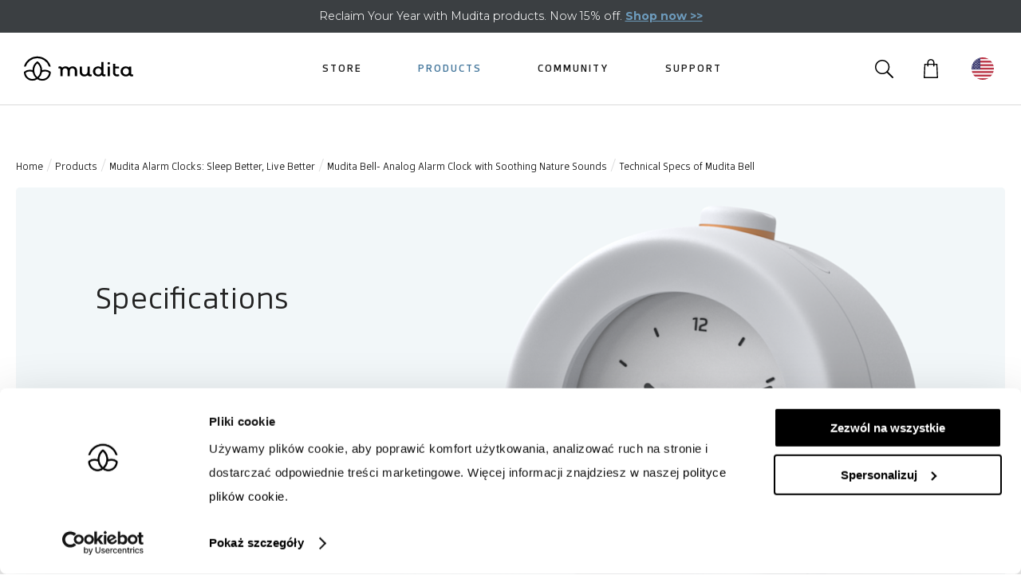

--- FILE ---
content_type: text/html; charset=UTF-8
request_url: https://mudita.com/products/alarm-clocks/mudita-bell/specs/
body_size: 40384
content:
<!DOCTYPE html><html lang="en"><head><meta charSet="utf-8"/><meta http-equiv="x-ua-compatible" content="ie=edge"/><meta name="viewport" content="width=device-width, initial-scale=1, shrink-to-fit=no"/><meta name="generator" content="Gatsby 4.23.1"/><meta data-react-helmet="true" name="description" content="The details of Mudita Bell from technical perspective."/><meta data-react-helmet="true" property="og:title" content="Technical Specs of Mudita Bell"/><meta data-react-helmet="true" property="og:description" content="The details of Mudita Bell from technical perspective."/><meta data-react-helmet="true" property="og:type" content="website"/><meta data-react-helmet="true" name="twitter:card" content="summary_large_image"/><meta data-react-helmet="true" name="twitter:creator" content="@wearemudita"/><meta data-react-helmet="true" name="twitter:title" content="Technical Specs of Mudita Bell"/><meta data-react-helmet="true" name="twitter:description" content="The details of Mudita Bell from technical perspective."/><meta data-react-helmet="true" name="p:domain_verify" content="19c70009ad3043dee7f28a05b109d0bd"/><meta data-react-helmet="true" name="facebook-domain-verification" content="q5x0qz61gldmnadb9v2q5uhdvnrpo2"/><meta data-react-helmet="true" property="og:image" content="https://images.ctfassets.net/isxmxtc67n72/3tPwLpBquLjutoIr7A6GBz/8130bc69b0707c29d8c694199bcb1b10/hero-bell.jpg?w=1209&amp;h=680&amp;fl=progressive&amp;q=50&amp;fm=jpg"/><meta data-react-helmet="true" property="og:image:width" content="1209"/><meta data-react-helmet="true" property="og:image:height" content="680"/><meta data-react-helmet="true" name="twitter:image:src" content="https://images.ctfassets.net/isxmxtc67n72/3tPwLpBquLjutoIr7A6GBz/8130bc69b0707c29d8c694199bcb1b10/hero-bell.jpg?w=1209&amp;h=680&amp;fl=progressive&amp;q=50&amp;fm=jpg"/><meta name="theme-color" content="#84A9CF"/><style data-href="/styles.fb5a021c8fe8ad4ba0e9.css" data-identity="gatsby-global-css">@import url(https://fonts.googleapis.com/css2?family=Montserrat:ital,wght@0,100..900;1,100..900&family=Roboto:ital,wght@0,100..900;1,100..900&display=swap);@font-face{font-display:fallback;font-family:Facto;font-weight:300;src:url(/static/300-e9f18f79c8edf2b59c0173130d62f3d7.woff2) format("woff2"),url(/static/300-6f58583885aafe4a6f3c2cef4c09271d.woff) format("woff")}@font-face{font-display:fallback;font-family:Facto;font-weight:400;src:url(/static/400-7d55acc71a038a9ca6a1e877f5b04f82.woff2) format("woff2"),url(/static/400-7805b1c0a1c6a75d013479b6fdd849e5.woff) format("woff")}@font-face{font-display:fallback;font-family:Facto;font-weight:500;src:url(/static/500-7128e4383eb7dff9d72b665a7487c573.woff2) format("woff2"),url(/static/500-3ff745fb10a30606e0b101dc881bee1a.woff) format("woff")}@font-face{font-display:fallback;font-family:Montserrat;font-weight:300;src:url(/static/300-23f80a866506598cd6d4f0e637ffb5ac.woff2) format("woff2"),url(/static/300-2fd7c551d1edcfa9dd7c4c616bc5a79e.woff) format("woff")}@font-face{font-display:fallback;font-family:Montserrat;font-weight:500;src:url(/static/500-e6e0b3911eadfe5cf2d6f691518096c9.woff2) format("woff2"),url(/static/500-e87f89dbfdff60f4406b0ee52c9df5fe.woff) format("woff")}@font-face{font-display:fallback;font-family:Roboto;font-weight:400;src:url(https://fonts.gstatic.com/s/roboto/v30/KFOmCnqEu92Fr1Mu4mxP.woff2) format("woff2"),url(https://fonts.gstatic.com/s/roboto/v30/KFOmCnqEu92Fr1Mu4mxP.woff) format("woff")}@font-face{font-family:swiper-icons;font-style:normal;font-weight:400;src:url("data:application/font-woff;charset=utf-8;base64, [base64]//wADZ2x5ZgAAAywAAADMAAAD2MHtryVoZWFkAAABbAAAADAAAAA2E2+eoWhoZWEAAAGcAAAAHwAAACQC9gDzaG10eAAAAigAAAAZAAAArgJkABFsb2NhAAAC0AAAAFoAAABaFQAUGG1heHAAAAG8AAAAHwAAACAAcABAbmFtZQAAA/gAAAE5AAACXvFdBwlwb3N0AAAFNAAAAGIAAACE5s74hXjaY2BkYGAAYpf5Hu/j+W2+MnAzMYDAzaX6QjD6/4//Bxj5GA8AuRwMYGkAPywL13jaY2BkYGA88P8Agx4j+/8fQDYfA1AEBWgDAIB2BOoAeNpjYGRgYNBh4GdgYgABEMnIABJzYNADCQAACWgAsQB42mNgYfzCOIGBlYGB0YcxjYGBwR1Kf2WQZGhhYGBiYGVmgAFGBiQQkOaawtDAoMBQxXjg/wEGPcYDDA4wNUA2CCgwsAAAO4EL6gAAeNpj2M0gyAACqxgGNWBkZ2D4/wMA+xkDdgAAAHjaY2BgYGaAYBkGRgYQiAHyGMF8FgYHIM3DwMHABGQrMOgyWDLEM1T9/w8UBfEMgLzE////P/5//f/V/xv+r4eaAAeMbAxwIUYmIMHEgKYAYjUcsDAwsLKxc3BycfPw8jEQA/[base64]/uznmfPFBNODM2K7MTQ45YEAZqGP81AmGGcF3iPqOop0r1SPTaTbVkfUe4HXj97wYE+yNwWYxwWu4v1ugWHgo3S1XdZEVqWM7ET0cfnLGxWfkgR42o2PvWrDMBSFj/IHLaF0zKjRgdiVMwScNRAoWUoH78Y2icB/yIY09An6AH2Bdu/UB+yxopYshQiEvnvu0dURgDt8QeC8PDw7Fpji3fEA4z/PEJ6YOB5hKh4dj3EvXhxPqH/SKUY3rJ7srZ4FZnh1PMAtPhwP6fl2PMJMPDgeQ4rY8YT6Gzao0eAEA409DuggmTnFnOcSCiEiLMgxCiTI6Cq5DZUd3Qmp10vO0LaLTd2cjN4fOumlc7lUYbSQcZFkutRG7g6JKZKy0RmdLY680CDnEJ+UMkpFFe1RN7nxdVpXrC4aTtnaurOnYercZg2YVmLN/d/gczfEimrE/fs/bOuq29Zmn8tloORaXgZgGa78yO9/cnXm2BpaGvq25Dv9S4E9+5SIc9PqupJKhYFSSl47+Qcr1mYNAAAAeNptw0cKwkAAAMDZJA8Q7OUJvkLsPfZ6zFVERPy8qHh2YER+3i/BP83vIBLLySsoKimrqKqpa2hp6+jq6RsYGhmbmJqZSy0sraxtbO3sHRydnEMU4uR6yx7JJXveP7WrDycAAAAAAAH//wACeNpjYGRgYOABYhkgZgJCZgZNBkYGLQZtIJsFLMYAAAw3ALgAeNolizEKgDAQBCchRbC2sFER0YD6qVQiBCv/H9ezGI6Z5XBAw8CBK/m5iQQVauVbXLnOrMZv2oLdKFa8Pjuru2hJzGabmOSLzNMzvutpB3N42mNgZGBg4GKQYzBhYMxJLMlj4GBgAYow/P/PAJJhLM6sSoWKfWCAAwDAjgbRAAB42mNgYGBkAIIbCZo5IPrmUn0hGA0AO8EFTQAA") format("woff")}:root{--swiper-theme-color:#007aff}.swiper-container{list-style:none;margin-left:auto;margin-right:auto;overflow:hidden;padding:0;position:relative;z-index:1}.swiper-container-vertical>.swiper-wrapper{flex-direction:column}.swiper-wrapper{box-sizing:content-box;display:flex;height:100%;position:relative;transition-property:-webkit-transform;transition-property:transform;transition-property:transform,-webkit-transform;width:100%;z-index:1}.swiper-container-android .swiper-slide,.swiper-wrapper{-webkit-transform:translateZ(0);transform:translateZ(0)}.swiper-container-multirow>.swiper-wrapper{flex-wrap:wrap}.swiper-container-multirow-column>.swiper-wrapper{flex-direction:column;flex-wrap:wrap}.swiper-container-free-mode>.swiper-wrapper{margin:0 auto;transition-timing-function:ease-out}.swiper-container-pointer-events{touch-action:pan-y}.swiper-container-pointer-events.swiper-container-vertical{touch-action:pan-x}.swiper-slide{flex-shrink:0;height:100%;position:relative;transition-property:-webkit-transform;transition-property:transform;transition-property:transform,-webkit-transform;width:100%}.swiper-slide-invisible-blank{visibility:hidden}.swiper-container-autoheight,.swiper-container-autoheight .swiper-slide{height:auto}.swiper-container-autoheight .swiper-wrapper{align-items:flex-start;transition-property:height,-webkit-transform;transition-property:transform,height;transition-property:transform,height,-webkit-transform}.swiper-container-3d{-webkit-perspective:1200px;perspective:1200px}.swiper-container-3d .swiper-cube-shadow,.swiper-container-3d .swiper-slide,.swiper-container-3d .swiper-slide-shadow-bottom,.swiper-container-3d .swiper-slide-shadow-left,.swiper-container-3d .swiper-slide-shadow-right,.swiper-container-3d .swiper-slide-shadow-top,.swiper-container-3d .swiper-wrapper{-webkit-transform-style:preserve-3d;transform-style:preserve-3d}.swiper-container-3d .swiper-slide-shadow-bottom,.swiper-container-3d .swiper-slide-shadow-left,.swiper-container-3d .swiper-slide-shadow-right,.swiper-container-3d .swiper-slide-shadow-top{height:100%;left:0;pointer-events:none;position:absolute;top:0;width:100%;z-index:10}.swiper-container-3d .swiper-slide-shadow-left{background-image:linear-gradient(270deg,rgba(0,0,0,.5),transparent)}.swiper-container-3d .swiper-slide-shadow-right{background-image:linear-gradient(90deg,rgba(0,0,0,.5),transparent)}.swiper-container-3d .swiper-slide-shadow-top{background-image:linear-gradient(0deg,rgba(0,0,0,.5),transparent)}.swiper-container-3d .swiper-slide-shadow-bottom{background-image:linear-gradient(180deg,rgba(0,0,0,.5),transparent)}.swiper-container-css-mode>.swiper-wrapper{-ms-overflow-style:none;overflow:auto;scrollbar-width:none}.swiper-container-css-mode>.swiper-wrapper::-webkit-scrollbar{display:none}.swiper-container-css-mode>.swiper-wrapper>.swiper-slide{scroll-snap-align:start start}.swiper-container-horizontal.swiper-container-css-mode>.swiper-wrapper{scroll-snap-type:x mandatory}.swiper-container-vertical.swiper-container-css-mode>.swiper-wrapper{scroll-snap-type:y mandatory}:root{--swiper-navigation-size:44px}.swiper-button-next,.swiper-button-prev{align-items:center;color:var(--swiper-navigation-color,var(--swiper-theme-color));cursor:pointer;display:flex;height:var(--swiper-navigation-size);justify-content:center;margin-top:calc(0px - var(--swiper-navigation-size)/2);position:absolute;top:50%;width:calc(var(--swiper-navigation-size)/44*27);z-index:10}.swiper-button-next.swiper-button-disabled,.swiper-button-prev.swiper-button-disabled{cursor:auto;opacity:.35;pointer-events:none}.swiper-button-next:after,.swiper-button-prev:after{font-family:swiper-icons;font-size:var(--swiper-navigation-size);font-variant:normal;letter-spacing:0;line-height:1;text-transform:none!important;text-transform:none}.swiper-button-prev,.swiper-container-rtl .swiper-button-next{left:10px;right:auto}.swiper-button-prev:after,.swiper-container-rtl .swiper-button-next:after{content:"prev"}.swiper-button-next,.swiper-container-rtl .swiper-button-prev{left:auto;right:10px}.swiper-button-next:after,.swiper-container-rtl .swiper-button-prev:after{content:"next"}.swiper-button-next.swiper-button-white,.swiper-button-prev.swiper-button-white{--swiper-navigation-color:#fff}.swiper-button-next.swiper-button-black,.swiper-button-prev.swiper-button-black{--swiper-navigation-color:#000}.swiper-button-lock{display:none}.swiper-pagination{position:absolute;text-align:center;-webkit-transform:translateZ(0);transform:translateZ(0);transition:opacity .3s;z-index:10}.swiper-pagination.swiper-pagination-hidden{opacity:0}.swiper-container-horizontal>.swiper-pagination-bullets,.swiper-pagination-custom,.swiper-pagination-fraction{bottom:10px;left:0;width:100%}.swiper-pagination-bullets-dynamic{font-size:0;overflow:hidden}.swiper-pagination-bullets-dynamic .swiper-pagination-bullet{position:relative;-webkit-transform:scale(.33);transform:scale(.33)}.swiper-pagination-bullets-dynamic .swiper-pagination-bullet-active,.swiper-pagination-bullets-dynamic .swiper-pagination-bullet-active-main{-webkit-transform:scale(1);transform:scale(1)}.swiper-pagination-bullets-dynamic .swiper-pagination-bullet-active-prev{-webkit-transform:scale(.66);transform:scale(.66)}.swiper-pagination-bullets-dynamic .swiper-pagination-bullet-active-prev-prev{-webkit-transform:scale(.33);transform:scale(.33)}.swiper-pagination-bullets-dynamic .swiper-pagination-bullet-active-next{-webkit-transform:scale(.66);transform:scale(.66)}.swiper-pagination-bullets-dynamic .swiper-pagination-bullet-active-next-next{-webkit-transform:scale(.33);transform:scale(.33)}.swiper-pagination-bullet{background:#000;border-radius:50%;display:inline-block;height:8px;opacity:.2;width:8px}button.swiper-pagination-bullet{-webkit-appearance:none;appearance:none;border:none;box-shadow:none;margin:0;padding:0}.swiper-pagination-clickable .swiper-pagination-bullet{cursor:pointer}.swiper-pagination-bullet:only-child{display:none!important}.swiper-pagination-bullet-active{background:var(--swiper-pagination-color,var(--swiper-theme-color));opacity:1}.swiper-container-vertical>.swiper-pagination-bullets{right:10px;top:50%;-webkit-transform:translate3d(0,-50%,0);transform:translate3d(0,-50%,0)}.swiper-container-vertical>.swiper-pagination-bullets .swiper-pagination-bullet{display:block;margin:6px 0}.swiper-container-vertical>.swiper-pagination-bullets.swiper-pagination-bullets-dynamic{top:50%;-webkit-transform:translateY(-50%);transform:translateY(-50%);width:8px}.swiper-container-vertical>.swiper-pagination-bullets.swiper-pagination-bullets-dynamic .swiper-pagination-bullet{display:inline-block;transition:transform .2s,top .2s}.swiper-container-horizontal>.swiper-pagination-bullets .swiper-pagination-bullet{margin:0 4px}.swiper-container-horizontal>.swiper-pagination-bullets.swiper-pagination-bullets-dynamic{left:50%;-webkit-transform:translateX(-50%);transform:translateX(-50%);white-space:nowrap}.swiper-container-horizontal>.swiper-pagination-bullets.swiper-pagination-bullets-dynamic .swiper-pagination-bullet{transition:transform .2s,left .2s}.swiper-container-horizontal.swiper-container-rtl>.swiper-pagination-bullets-dynamic .swiper-pagination-bullet{transition:transform .2s,right .2s}.swiper-pagination-progressbar{background:rgba(0,0,0,.25);position:absolute}.swiper-pagination-progressbar .swiper-pagination-progressbar-fill{background:var(--swiper-pagination-color,var(--swiper-theme-color));height:100%;left:0;position:absolute;top:0;-webkit-transform:scale(0);transform:scale(0);-webkit-transform-origin:left top;transform-origin:left top;width:100%}.swiper-container-rtl .swiper-pagination-progressbar .swiper-pagination-progressbar-fill{-webkit-transform-origin:right top;transform-origin:right top}.swiper-container-horizontal>.swiper-pagination-progressbar,.swiper-container-vertical>.swiper-pagination-progressbar.swiper-pagination-progressbar-opposite{height:4px;left:0;top:0;width:100%}.swiper-container-horizontal>.swiper-pagination-progressbar.swiper-pagination-progressbar-opposite,.swiper-container-vertical>.swiper-pagination-progressbar{height:100%;left:0;top:0;width:4px}.swiper-pagination-white{--swiper-pagination-color:#fff}.swiper-pagination-black{--swiper-pagination-color:#000}.swiper-pagination-lock{display:none}.swiper-scrollbar{background:rgba(0,0,0,.1);border-radius:10px;position:relative;-ms-touch-action:none}.swiper-container-horizontal>.swiper-scrollbar{bottom:3px;height:5px;left:1%;position:absolute;width:98%;z-index:50}.swiper-container-vertical>.swiper-scrollbar{height:98%;position:absolute;right:3px;top:1%;width:5px;z-index:50}.swiper-scrollbar-drag{background:rgba(0,0,0,.5);border-radius:10px;height:100%;left:0;position:relative;top:0;width:100%}.swiper-scrollbar-cursor-drag{cursor:move}.swiper-scrollbar-lock{display:none}.swiper-zoom-container{align-items:center;display:flex;height:100%;justify-content:center;text-align:center;width:100%}.swiper-zoom-container>canvas,.swiper-zoom-container>img,.swiper-zoom-container>svg{max-height:100%;max-width:100%;-o-object-fit:contain;object-fit:contain}.swiper-slide-zoomed{cursor:move}.swiper-lazy-preloader{-webkit-animation:swiper-preloader-spin 1s linear infinite;animation:swiper-preloader-spin 1s linear infinite;border:4px solid var(--swiper-preloader-color,var(--swiper-theme-color));border-radius:50%;border-top:4px solid transparent;box-sizing:border-box;height:42px;left:50%;margin-left:-21px;margin-top:-21px;position:absolute;top:50%;-webkit-transform-origin:50%;transform-origin:50%;width:42px;z-index:10}.swiper-lazy-preloader-white{--swiper-preloader-color:#fff}.swiper-lazy-preloader-black{--swiper-preloader-color:#000}@-webkit-keyframes swiper-preloader-spin{to{-webkit-transform:rotate(1turn);transform:rotate(1turn)}}@keyframes swiper-preloader-spin{to{-webkit-transform:rotate(1turn);transform:rotate(1turn)}}.swiper-container .swiper-notification{left:0;opacity:0;pointer-events:none;position:absolute;top:0;z-index:-1000}.swiper-container-fade.swiper-container-free-mode .swiper-slide{transition-timing-function:ease-out}.swiper-container-fade .swiper-slide{pointer-events:none;transition-property:opacity}.swiper-container-fade .swiper-slide .swiper-slide{pointer-events:none}.swiper-container-fade .swiper-slide-active,.swiper-container-fade .swiper-slide-active .swiper-slide-active{pointer-events:auto}.swiper-container-cube{overflow:visible}.swiper-container-cube .swiper-slide{-webkit-backface-visibility:hidden;backface-visibility:hidden;height:100%;pointer-events:none;-webkit-transform-origin:0 0;transform-origin:0 0;visibility:hidden;width:100%;z-index:1}.swiper-container-cube .swiper-slide .swiper-slide{pointer-events:none}.swiper-container-cube.swiper-container-rtl .swiper-slide{-webkit-transform-origin:100% 0;transform-origin:100% 0}.swiper-container-cube .swiper-slide-active,.swiper-container-cube .swiper-slide-active .swiper-slide-active{pointer-events:auto}.swiper-container-cube .swiper-slide-active,.swiper-container-cube .swiper-slide-next,.swiper-container-cube .swiper-slide-next+.swiper-slide,.swiper-container-cube .swiper-slide-prev{pointer-events:auto;visibility:visible}.swiper-container-cube .swiper-slide-shadow-bottom,.swiper-container-cube .swiper-slide-shadow-left,.swiper-container-cube .swiper-slide-shadow-right,.swiper-container-cube .swiper-slide-shadow-top{-webkit-backface-visibility:hidden;backface-visibility:hidden;z-index:0}.swiper-container-cube .swiper-cube-shadow{bottom:0;height:100%;left:0;opacity:.6;position:absolute;width:100%;z-index:0}.swiper-container-cube .swiper-cube-shadow:before{background:#000;bottom:0;content:"";-webkit-filter:blur(50px);filter:blur(50px);left:0;position:absolute;right:0;top:0}.swiper-container-flip{overflow:visible}.swiper-container-flip .swiper-slide{-webkit-backface-visibility:hidden;backface-visibility:hidden;pointer-events:none;z-index:1}.swiper-container-flip .swiper-slide .swiper-slide{pointer-events:none}.swiper-container-flip .swiper-slide-active,.swiper-container-flip .swiper-slide-active .swiper-slide-active{pointer-events:auto}.swiper-container-flip .swiper-slide-shadow-bottom,.swiper-container-flip .swiper-slide-shadow-left,.swiper-container-flip .swiper-slide-shadow-right,.swiper-container-flip .swiper-slide-shadow-top{-webkit-backface-visibility:hidden;backface-visibility:hidden;z-index:0}</style><title data-react-helmet="true">Technical Specs of Mudita Bell | Mudita</title><link data-react-helmet="true" rel="canonical" href="https://mudita.com/products/alarm-clocks/mudita-bell/specs/"/><link data-react-helmet="true" rel="alternate" href="https://mudita.com/products/alarm-clocks/mudita-bell/specs/" hrefLang="en"/><link data-react-helmet="true" rel="alternate" href="https://mudita.com/pl/products/alarm-clocks/mudita-bell/specs/" hrefLang="pl"/><link data-react-helmet="true" rel="alternate" href="https://mudita.com/products/alarm-clocks/mudita-bell/specs/" hrefLang="x-default"/><noscript data-react-helmet="true">
        <img
          height="1"
          width="1"
          style="display:none"
          src="https://www.facebook.com/tr?id=758375772942853&ev=PageView&noscript=1"
        />
        </noscript><script data-react-helmet="true" type="text/javascript" async="" defer="">
	window.fwSettings={
	'widget_id':77000003870,
	'locale': 'en'
	};
	!function(){if("function"!=typeof window.FreshworksWidget){var n=function(){n.q.push(arguments)};n.q=[],window.FreshworksWidget=n}}()</script><script data-react-helmet="true" type="text/javascript" id="vwoCode">
window._vwo_code ||
(function () {
var w=window,
d=document;
var account_id=1181029,
version=2.2,
settings_tolerance=2000,
hide_element='body',
hide_element_style = 'opacity:0 !important;filter:alpha(opacity=0) !important;background:none !important';
/* DO NOT EDIT BELOW THIS LINE */
if(f=!1,v=d.querySelector('#vwoCode'),cc={},-1<d.URL.indexOf('__vwo_disable__')||w._vwo_code)return;try{var e=JSON.parse(localStorage.getItem('_vwo_'+account_id+'_config'));cc=e&&'object'==typeof e?e:{}}catch(e){}function r(t){try{return decodeURIComponent(t)}catch(e){return t}}var s=function(){var e={combination:[],combinationChoose:[],split:[],exclude:[],uuid:null,consent:null,optOut:null},t=d.cookie||'';if(!t)return e;for(var n,i,o=/(?:^|;s*)(?:(_vis_opt_exp_(d+)_combi=([^;]*))|(_vis_opt_exp_(d+)_combi_choose=([^;]*))|(_vis_opt_exp_(d+)_split=([^:;]*))|(_vis_opt_exp_(d+)_exclude=[^;]*)|(_vis_opt_out=([^;]*))|(_vwo_global_opt_out=[^;]*)|(_vwo_uuid=([^;]*))|(_vwo_consent=([^;]*)))/g;null!==(n=o.exec(t));)try{n[1]?e.combination.push({id:n[2],value:r(n[3])}):n[4]?e.combinationChoose.push({id:n[5],value:r(n[6])}):n[7]?e.split.push({id:n[8],value:r(n[9])}):n[10]?e.exclude.push({id:n[11]}):n[12]?e.optOut=r(n[13]):n[14]?e.optOut=!0:n[15]?e.uuid=r(n[16]):n[17]&&(i=r(n[18]),e.consent=i&&3<=i.length?i.substring(0,3):null)}catch(e){}return e}();function i(){var e=function(){if(w.VWO&&Array.isArray(w.VWO))for(var e=0;e<w.VWO.length;e++){var t=w.VWO[e];if(Array.isArray(t)&&('setVisitorId'===t[0]||'setSessionId'===t[0]))return!0}return!1}(),t='a='+account_id+'&u='+encodeURIComponent(w._vis_opt_url||d.URL)+'&vn='+version+'&ph=1'+('undefined'!=typeof platform?'&p='+platform:'')+'&st='+w.performance.now();e||((n=function(){var e,t=[],n={},i=w.VWO&&w.VWO.appliedCampaigns||{};for(e in i){var o=i[e]&&i[e].v;o&&(t.push(e+'-'+o+'-1'),n[e]=!0)}if(s&&s.combination)for(var r=0;r<s.combination.length;r++){var a=s.combination[r];n[a.id]||t.push(a.id+'-'+a.value)}return t.join('|')}())&&(t+='&c='+n),(n=function(){var e=[],t={};if(s&&s.combinationChoose)for(var n=0;n<s.combinationChoose.length;n++){var i=s.combinationChoose[n];e.push(i.id+'-'+i.value),t[i.id]=!0}if(s&&s.split)for(var o=0;o<s.split.length;o++)t[(i=s.split[o]).id]||e.push(i.id+'-'+i.value);return e.join('|')}())&&(t+='&cc='+n),(n=function(){var e={},t=[];if(w.VWO&&Array.isArray(w.VWO))for(var n=0;n<w.VWO.length;n++){var i=w.VWO[n];if(Array.isArray(i)&&'setVariation'===i[0]&&i[1]&&Array.isArray(i[1]))for(var o=0;o<i[1].length;o++){var r,a=i[1][o];a&&'object'==typeof a&&(r=a.e,a=a.v,r&&a&&(e[r]=a))}}for(r in e)t.push(r+'-'+e[r]);return t.join('|')}())&&(t+='&sv='+n)),s&&s.optOut&&(t+='&o='+s.optOut);var n=function(){var e=[],t={};if(s&&s.exclude)for(var n=0;n<s.exclude.length;n++){var i=s.exclude[n];t[i.id]||(e.push(i.id),t[i.id]=!0)}return e.join('|')}();return n&&(t+='&e='+n),s&&s.uuid&&(t+='&id='+s.uuid),s&&s.consent&&(t+='&consent='+s.consent),w.name&&-1<w.name.indexOf('_vis_preview')&&(t+='&pM=true'),w.VWO&&w.VWO.ed&&(t+='&ed='+w.VWO.ed),t}code={nonce:v&&v.nonce,library_tolerance:function(){return'undefined'!=typeof library_tolerance?library_tolerance:void 0},settings_tolerance:function(){return cc.sT||settings_tolerance},hide_element_style:function(){return'{'+(cc.hES||hide_element_style)+'}'},hide_element:function(){return performance.getEntriesByName('first-contentful-paint')[0]?'':'string'==typeof cc.hE?cc.hE:hide_element},getVersion:function(){return version},finish:function(e){var t;f||(f=!0,(t=d.getElementById('_vis_opt_path_hides'))&&t.parentNode.removeChild(t),e&&((new Image).src='https://dev.visualwebsiteoptimizer.com/ee.gif?a='+account_id+e))},finished:function(){return f},addScript:function(e){var t=d.createElement('script');t.type='text/javascript',e.src?t.src=e.src:t.text=e.text,v&&t.setAttribute('nonce',v.nonce),d.getElementsByTagName('head')[0].appendChild(t)},load:function(e,t){t=t||{};var n=new XMLHttpRequest;n.open('GET',e,!0),n.withCredentials=!t.dSC,n.responseType=t.responseType||'text',n.onload=function(){if(t.onloadCb)return t.onloadCb(n,e);200===n.status?_vwo_code.addScript({text:n.responseText}):_vwo_code.finish('&e=loading_failure:'+e)},n.onerror=function(){if(t.onerrorCb)return t.onerrorCb(e);_vwo_code.finish('&e=loading_failure:'+e)},n.send()},init:function(){var e,t=this.settings_tolerance();w._vwo_settings_timer=setTimeout(function(){_vwo_code.finish()},t),'body'!==this.hide_element()?(n=d.createElement('style'),e=(t=this.hide_element())?t+this.hide_element_style():'',t=d.getElementsByTagName('head')[0],n.setAttribute('id','_vis_opt_path_hides'),v&&n.setAttribute('nonce',v.nonce),n.setAttribute('type','text/css'),n.styleSheet?n.styleSheet.cssText=e:n.appendChild(d.createTextNode(e)),t.appendChild(n)):(n=d.getElementsByTagName('head')[0],(e=d.createElement('div')).style.cssText='z-index: 2147483647 !important;position: fixed !important;left: 0 !important;top: 0 !important;width: 100% !important;height: 100% !important;background: white !important;',e.setAttribute('id','_vis_opt_path_hides'),e.classList.add('_vis_hide_layer'),n.parentNode.insertBefore(e,n.nextSibling));var n='https://dev.visualwebsiteoptimizer.com/j.php?'+i();-1!==w.location.search.indexOf('_vwo_xhr')?this.addScript({src:n}):this.load(n+'&x=true',{l:1})}};w._vwo_code=code;code.init();})();
</script><script data-react-helmet="true">
!function(f,b,e,v,n,t,s)
{if(f.fbq)return;n=f.fbq=function(){n.callMethod?
n.callMethod.apply(n,arguments):n.queue.push(arguments)};
if(!f._fbq)f._fbq=n;n.push=n;n.loaded=!0;n.version='2.0';
n.queue=[];t=b.createElement(e);t.async=!0;
t.src=v;s=b.getElementsByTagName(e)[0];
s.parentNode.insertBefore(t,s)}(window, document,'script',
'https://connect.facebook.net/en_US/fbevents.js');
fbq('init', '758375772942853');
fbq('track', 'PageView');
</script><script data-react-helmet="true" type="text/javascript" src="https://euc-widget.freshworks.com/widgets/77000003870.js" async="" defer=""></script><style>.gatsby-image-wrapper{position:relative;overflow:hidden}.gatsby-image-wrapper picture.object-fit-polyfill{position:static!important}.gatsby-image-wrapper img{bottom:0;height:100%;left:0;margin:0;max-width:none;padding:0;position:absolute;right:0;top:0;width:100%;object-fit:cover}.gatsby-image-wrapper [data-main-image]{opacity:0;transform:translateZ(0);transition:opacity .25s linear;will-change:opacity}.gatsby-image-wrapper-constrained{display:inline-block;vertical-align:top}</style><noscript><style>.gatsby-image-wrapper noscript [data-main-image]{opacity:1!important}.gatsby-image-wrapper [data-placeholder-image]{opacity:0!important}</style></noscript><script type="module">const e="undefined"!=typeof HTMLImageElement&&"loading"in HTMLImageElement.prototype;e&&document.body.addEventListener("load",(function(e){const t=e.target;if(void 0===t.dataset.mainImage)return;if(void 0===t.dataset.gatsbyImageSsr)return;let a=null,n=t;for(;null===a&&n;)void 0!==n.parentNode.dataset.gatsbyImageWrapper&&(a=n.parentNode),n=n.parentNode;const o=a.querySelector("[data-placeholder-image]"),r=new Image;r.src=t.currentSrc,r.decode().catch((()=>{})).then((()=>{t.style.opacity=1,o&&(o.style.opacity=0,o.style.transition="opacity 500ms linear")}))}),!0);</script><link rel="icon" href="/favicon-32x32.png?v=f13494c3ab8f0b57733b68466f529498" type="image/png"/><link rel="icon" href="/favicon.svg?v=f13494c3ab8f0b57733b68466f529498" type="image/svg+xml"/><link rel="manifest" href="/manifest.webmanifest" crossorigin="anonymous"/><link rel="apple-touch-icon" sizes="48x48" href="/icons/icon-48x48.png?v=f13494c3ab8f0b57733b68466f529498"/><link rel="apple-touch-icon" sizes="72x72" href="/icons/icon-72x72.png?v=f13494c3ab8f0b57733b68466f529498"/><link rel="apple-touch-icon" sizes="96x96" href="/icons/icon-96x96.png?v=f13494c3ab8f0b57733b68466f529498"/><link rel="apple-touch-icon" sizes="144x144" href="/icons/icon-144x144.png?v=f13494c3ab8f0b57733b68466f529498"/><link rel="apple-touch-icon" sizes="192x192" href="/icons/icon-192x192.png?v=f13494c3ab8f0b57733b68466f529498"/><link rel="apple-touch-icon" sizes="256x256" href="/icons/icon-256x256.png?v=f13494c3ab8f0b57733b68466f529498"/><link rel="apple-touch-icon" sizes="384x384" href="/icons/icon-384x384.png?v=f13494c3ab8f0b57733b68466f529498"/><link rel="apple-touch-icon" sizes="512x512" href="/icons/icon-512x512.png?v=f13494c3ab8f0b57733b68466f529498"/><style data-styled="" data-styled-version="5.3.5">.dRWTIY{margin:0;font-weight:500;-webkit-letter-spacing:0;-moz-letter-spacing:0;-ms-letter-spacing:0;letter-spacing:0;text-transform:initial;line-height:1.2727272727272727em;font-size:0.75rem;}/*!sc*/
@media (min-width:640px){.dRWTIY{font-size:0.75rem;line-height:1.7142857142857142em;}}/*!sc*/
data-styled.g1[id="general-stylescomponent__Annotation-sc-16c07h1-0"]{content:"dRWTIY,"}/*!sc*/
.hraytt{font-weight:400;color:#222;font-family:Facto;line-height:120%;font-size:1.875rem;}/*!sc*/
.hraytt u{-webkit-text-decoration:none;text-decoration:none;padding:0.3em;line-height:inherit;background:linear-gradient(to top,#eef3f9,#eef3f9 95%,transparent 5%);font-weight:500;}/*!sc*/
@media (min-width:960px){.hraytt{font-size:2.3125rem;}}/*!sc*/
data-styled.g12[id="headingcomponent__PrimaryHeading-sc-syo6zx-1"]{content:"hraytt,"}/*!sc*/
.fVgZie{font-weight:400;color:#222;font-family:Facto;line-height:120%;font-size:18px;font-style:normal;font-weight:500;line-height:120%;}/*!sc*/
.fVgZie u{-webkit-text-decoration:none;text-decoration:none;padding:0.3em;line-height:inherit;background:linear-gradient(to top,#eef3f9,#eef3f9 95%,transparent 5%);font-weight:500;}/*!sc*/
@media (min-width:960px){.fVgZie{font-size:23px;font-style:normal;font-weight:500;line-height:120%;}}/*!sc*/
data-styled.g13[id="headingcomponent__SecondaryHeading-sc-syo6zx-2"]{content:"fVgZie,"}/*!sc*/
.eoNHnb{font-weight:400;color:#222;font-family:Facto;line-height:120%;font-size:1.125rem;line-height:2;}/*!sc*/
.eoNHnb u{-webkit-text-decoration:none;text-decoration:none;padding:0.3em;line-height:inherit;background:linear-gradient(to top,#eef3f9,#eef3f9 95%,transparent 5%);font-weight:500;}/*!sc*/
@media (min-width:960px){.eoNHnb{font-size:1.25rem;line-height:1.5;}}/*!sc*/
data-styled.g14[id="headingcomponent__TertiaryHeading-sc-syo6zx-3"]{content:"eoNHnb,"}/*!sc*/
.iuxNgs{overflow:hidden;position:relative;}/*!sc*/
.iuxNgs img{top:0;left:0;width:100%;height:100%;position:absolute;object-fit:contain;object-position:center;}/*!sc*/
data-styled.g18[id="imagecomponent__StyledGatsbyImage-sc-1xe1xfe-0"]{content:"iuxNgs,"}/*!sc*/
.SeZFo{position:relative;display:inline-block;box-sizing:border-box;height:var(--button-height);background-color:#3B3F42;border:none;border-radius:5px;outline:none;box-shadow:0 2px 20px 0 rgba(0,0,0,0.06);margin:0;padding:12px 24px;overflow:hidden;font-family:Facto,Arial,Helvetica,Gill Sans,Lucida,Helvetica Narrow,sans-serif;font-size:0.8125rem;font-weight:500;color:#fff;line-height:1.125rem;text-transform:uppercase;text-align:center;-webkit-letter-spacing:2px;-moz-letter-spacing:2px;-ms-letter-spacing:2px;letter-spacing:2px;cursor:pointer;-webkit-appearance:none;-moz-appearance:none;appearance:none;-webkit-transition:background 0.15s ease-in-out;transition:background 0.15s ease-in-out;}/*!sc*/
.SeZFo:hover,.SeZFo:focus{background-color:#1a1e21;color:#fff;}/*!sc*/
.SeZFo:disabled{background-color:rgba(133,139,140,0.55);cursor:not-allowed;}/*!sc*/
data-styled.g19[id="buttonstyled__Button-sc-yyzhfj-0"]{content:"SeZFo,"}/*!sc*/
.bexgEU{color:#40749A;-webkit-text-decoration:none;text-decoration:none;-webkit-transition:color 0.15s ease-in-out;transition:color 0.15s ease-in-out;font-weight:400;}/*!sc*/
.bexgEU u{line-break:normal;}/*!sc*/
.bexgEU:hover{color:#527B99;}/*!sc*/
.bexgEU.active,.bexgEU.active:hover{color:#527B99;}/*!sc*/
data-styled.g26[id="linkstyled__RawLink-sc-wrpsk2-6"]{content:"bexgEU,"}/*!sc*/
.sJFkP{color:inherit;}/*!sc*/
data-styled.g27[id="linkstyled__NeutralRawLink-sc-wrpsk2-7"]{content:"sJFkP,"}/*!sc*/
.ixGzYz{font-weight:500;-webkit-letter-spacing:2px;-moz-letter-spacing:2px;-ms-letter-spacing:2px;letter-spacing:2px;-webkit-text-decoration:none;text-decoration:none;line-height:2.3076923076923075em;text-transform:uppercase;font-size:0.8125rem;color:rgba(0,0,0,0.9);font-family:Facto,Arial,Helvetica,Gill Sans,Lucida,Helvetica Narrow,sans-serif;color:#40749A;}/*!sc*/
data-styled.g29[id="linkstyled__TextLink-sc-wrpsk2-9"]{content:"ixGzYz,"}/*!sc*/
.fbWVmV{color:inherit;}/*!sc*/
data-styled.g31[id="linkstyled__NeutralTextLink-sc-wrpsk2-11"]{content:"fbWVmV,"}/*!sc*/
.bmAizb{width:100%;z-index:1;border:none;height:64px;outline:none;padding:16px 15px 0;-webkit-appearance:none;-moz-appearance:none;appearance:none;position:relative;box-sizing:border-box;font-size:0.875rem;border-radius:5px;box-shadow:0 2px 20px 0 rgba(0,0,0,0.06);background-color:#fff;}/*!sc*/
@media (min-width:640px){.bmAizb{font-size:1rem;}}/*!sc*/
.bmAizb::-webkit-input-placeholder{color:rgba(133,139,140,0.55);}/*!sc*/
.bmAizb::-moz-placeholder{color:rgba(133,139,140,0.55);}/*!sc*/
.bmAizb:-ms-input-placeholder{color:rgba(133,139,140,0.55);}/*!sc*/
.bmAizb::placeholder{color:rgba(133,139,140,0.55);}/*!sc*/
data-styled.g48[id="text-inputcomponent__Input-sc-wvoeet-0"]{content:"bmAizb,"}/*!sc*/
.hAZiDg{z-index:1;border:none;padding:5px;display:-webkit-box;display:-webkit-flex;display:-ms-flexbox;display:flex;max-height:76px;-webkit-appearance:none;-moz-appearance:none;appearance:none;position:relative;box-sizing:border-box;}/*!sc*/
@media (max-width:640px){.hAZiDg{padding-left:0px;padding-right:0px;}}/*!sc*/
data-styled.g49[id="text-inputcomponent__Fieldset-sc-wvoeet-1"]{content:"hAZiDg,"}/*!sc*/
.jygqee{top:3px;z-index:2;color:#B74B4B;left:20px;font-size:0.75rem;font-weight:300;position:absolute;}/*!sc*/
data-styled.g51[id="text-inputcomponent__Error-sc-wvoeet-3"]{content:"jygqee,"}/*!sc*/
.bOktZV{grid-area:Email;}/*!sc*/
data-styled.g60[id="newslettercomponent__EmailInput-sc-ofnk1i-1"]{content:"bOktZV,"}/*!sc*/
.gHSDhw{grid-area:Button;pointer-events:unset;margin:0 2px;background-color:#3B3F42;pointer-events:unset;}/*!sc*/
@media (min-width:640px){.gHSDhw{margin:5px;}}/*!sc*/
.gHSDhw:hover,.gHSDhw:focus{background-color:#1a1e21;}/*!sc*/
data-styled.g61[id="newslettercomponent__SubscribeButton-sc-ofnk1i-2"]{content:"gHSDhw,"}/*!sc*/
.gikWsn{-webkit-flex:1;-ms-flex:1;flex:1;margin:10px -3px -3px -10px;display:grid;padding:0 5px;max-width:100%;grid-template-rows:auto 1fr;grid-template-columns:1fr;grid-template-areas:"Error Error Error" "Name Email Button" "Annotation Annotation Annotation";position:relative;}/*!sc*/
@media (min-width:640px){.gikWsn{grid-template-columns:1fr 2fr 150px;grid-template-areas:"Error Error Error" "Name Email Button" "Annotation Annotation Annotation";grid-template-areas:"Error Error Error" "Email Email Button" "Annotation Annotation Annotation";}.gikWsn p{text-align:right;}}/*!sc*/
@media (max-width:640px){.gikWsn{grid-template-columns:1fr 1fr 1fr 1fr;grid-template-areas:"Error Error Error Error" "Name Name Email Email" "Button Button Button Button" "Annotation Annotation Annotation Annotation";grid-template-areas:"Error Error Error Error" "Email Email Email Email" "Button Button Button Button" "Annotation Annotation Annotation Annotation";}}/*!sc*/
@media (max-width:960px){.gikWsn{margin-top:25px;}}/*!sc*/
.gikWsn p{width:100%;margin-top:15px;text-align:center;font-size:0.6875rem;color:rgba(0,0,0,0.45);grid-area:Annotation;}/*!sc*/
.gikWsn .newslettercomponent__SubscribeButton-sc-ofnk1i-2{max-width:100%;}/*!sc*/
@media (min-width:640px){}/*!sc*/
@media (max-width:639px){.gikWsn .newslettercomponent__SubscribeButton-sc-ofnk1i-2{-webkit-flex-basis:100%;-ms-flex-preferred-size:100%;flex-basis:100%;}}/*!sc*/
data-styled.g62[id="newslettercomponent__NewsletterContainer-sc-ofnk1i-3"]{content:"gikWsn,"}/*!sc*/
.gwFlHp{height:40px;border-bottom:1px solid #3b3f42;background-color:#3b3f42;display:-webkit-box;display:-webkit-flex;display:-ms-flexbox;display:flex;-webkit-box-pack:center;-webkit-justify-content:center;-ms-flex-pack:center;justify-content:center;-webkit-align-items:center;-webkit-box-align:center;-ms-flex-align:center;align-items:center;text-align:center;padding:10px 0;}/*!sc*/
.gwFlHp p{font-size:0.75rem;line-height:1.6666666666666667em;font-weight:350;color:#fff;}/*!sc*/
.gwFlHp a{font-weight:bold;-webkit-text-decoration:underline;text-decoration:underline;color:#6d9bbc;}/*!sc*/
@media (min-width:640px){.gwFlHp p{font-size:0.875rem;line-height:1.4285714285714286em;}}/*!sc*/
@media (min-width:320px){.gwFlHp{height:20px;}}/*!sc*/
data-styled.g73[id="promo-barstyled__PromoBarContainer-sc-1xymgxe-0"]{content:"gwFlHp,"}/*!sc*/
.lmLEng{grid-area:Heading;justify-self:center;text-align:center;max-width:var(--text-max-width);}/*!sc*/
.lmLEng .headingcomponent__PrimaryHeading-sc-syo6zx-1{margin-top:0;margin-bottom:32px;}/*!sc*/
@media (min-width:960px){.lmLEng .headingcomponent__PrimaryHeading-sc-syo6zx-1{text-align:center;margin-bottom:80px;}}/*!sc*/
.lmLEng .headingcomponent__SecondaryHeading-sc-syo6zx-2{margin-bottom:30px;}/*!sc*/
data-styled.g117[id="sectioncomponent__SectionHeading-sc-v4shpu-6"]{content:"lmLEng,"}/*!sc*/
.jbLsCU{display:grid;margin:0 auto;position:relative;box-sizing:border-box;max-width:calc(var(--max-width) * 1px);z-index:1;}/*!sc*/
.kAHysv{display:grid;margin:0 auto;position:relative;box-sizing:border-box;max-width:calc(var(--max-width) * 1px);z-index:1;--text-max-width:950px;grid:1fr / 100%;grid-template-areas:"Heading" "Article" "SecondArticle";text-align:center;padding:29px 0;}/*!sc*/
.kAHysv .sectioncomponent__SectionHeading-sc-v4shpu-6{width:100%;}/*!sc*/
.kAHysv .sectioncomponent__SectionHeading-sc-v4shpu-6 h1,.kAHysv .sectioncomponent__SectionHeading-sc-v4shpu-6 h2,.kAHysv .sectioncomponent__SectionHeading-sc-v4shpu-6 h3,.kAHysv .sectioncomponent__SectionHeading-sc-v4shpu-6 h4,.kAHysv .sectioncomponent__SectionHeading-sc-v4shpu-6 h5,.kAHysv .sectioncomponent__SectionHeading-sc-v4shpu-6 p,.kAHysv .sectioncomponent__SectionHeading-sc-v4shpu-6 span{text-align:center !important;}/*!sc*/
.kAHysv .sectioncomponent__SectionArticle-sc-v4shpu-0{max-width:var(--text-max-width);}/*!sc*/
.kAHysv .sectioncomponent__SectionArticle-sc-v4shpu-0 strong{font-weight:700;}/*!sc*/
.kAHysv .sectioncomponent__SectionArticle-sc-v4shpu-0 a{margin-top:2rem;}/*!sc*/
@media (max-width:639px){.kAHysv .sectioncomponent__SectionArticle-sc-v4shpu-0 a{margin-top:0;}}/*!sc*/
.kAHysv .sectioncomponent__SectionArticle-sc-v4shpu-0 p a{margin-top:0;}/*!sc*/
.kAHysv .sectioncomponent__SectionArticle-sc-v4shpu-0 p{margin-top:40px !important;}/*!sc*/
.kAHysv .sectioncomponent__SectionArticle-sc-v4shpu-0 p:last-child{margin-top:0 !important;}/*!sc*/
.kAHysv .sectioncomponent__SectionArticle-sc-v4shpu-0 .headingcomponent__PrimaryHeading-sc-syo6zx-1{text-align:center;font-family:Facto;font-size:30px;font-style:normal;font-weight:400;line-height:120%;}/*!sc*/
@media (min-width:640px){.kAHysv .sectioncomponent__SectionArticle-sc-v4shpu-0 .headingcomponent__PrimaryHeading-sc-syo6zx-1{font-size:48px;margin-bottom:30px;}}/*!sc*/
@media (min-width:640px){.kAHysv .sectioncomponent__SectionArticle-sc-v4shpu-0{padding-bottom:0;justify-self:center;}.kAHysv .sectioncomponent__SectionArticle-sc-v4shpu-0:first-of-type{padding-top:0;}}/*!sc*/
data-styled.g118[id="sectioncomponent__Section-sc-v4shpu-7"]{content:"jbLsCU,kAHysv,"}/*!sc*/
.fZrxhY{--max-width:1260;width:calc(100% - 40px);}/*!sc*/
data-styled.g120[id="sectioncomponent__StandardSection-sc-v4shpu-9"]{content:"fZrxhY,"}/*!sc*/
.pITxF{--max-width:1260;width:calc(100% - 40px);}/*!sc*/
@media (min-width:768px){.pITxF{width:calc(100% - 60px);}}/*!sc*/
data-styled.g121[id="sectioncomponent__NavigationSection-sc-v4shpu-10"]{content:"pITxF,"}/*!sc*/
.cqVgja{position:absolute;top:0;display:block;margin-top:-80px;margin-bottom:80px;}/*!sc*/
data-styled.g170[id="innovation-labcomponent__ScrollAnchor-sc-161hovp-2"]{content:"cqVgja,"}/*!sc*/
html{line-height:1.15;-webkit-text-size-adjust:100%;}/*!sc*/
body{margin:0;}/*!sc*/
main{display:block;}/*!sc*/
h1{font-size:2em;margin:0.67em 0;}/*!sc*/
hr{box-sizing:content-box;height:0;overflow:visible;}/*!sc*/
pre{font-family:monospace,monospace;font-size:1em;}/*!sc*/
a{background-color:transparent;}/*!sc*/
abbr[title]{border-bottom:none;-webkit-text-decoration:underline;text-decoration:underline;-webkit-text-decoration:underline dotted;text-decoration:underline dotted;}/*!sc*/
b,strong{font-weight:bolder;}/*!sc*/
code,kbd,samp{font-family:monospace,monospace;font-size:1em;}/*!sc*/
small{font-size:80%;}/*!sc*/
sub,sup{font-size:75%;line-height:0;position:relative;vertical-align:baseline;}/*!sc*/
sub{bottom:-0.25em;}/*!sc*/
sup{top:-0.5em;}/*!sc*/
img{border-style:none;}/*!sc*/
button,input,optgroup,select,textarea{font-family:inherit;font-size:100%;line-height:1.15;margin:0;}/*!sc*/
button,input{overflow:visible;}/*!sc*/
button,select{text-transform:none;}/*!sc*/
button,[type="button"],[type="reset"],[type="submit"]{-webkit-appearance:button;}/*!sc*/
button::-moz-focus-inner,[type="button"]::-moz-focus-inner,[type="reset"]::-moz-focus-inner,[type="submit"]::-moz-focus-inner{border-style:none;padding:0;}/*!sc*/
button:-moz-focusring,[type="button"]:-moz-focusring,[type="reset"]:-moz-focusring,[type="submit"]:-moz-focusring{outline:1px dotted ButtonText;}/*!sc*/
fieldset{padding:0.35em 0.75em 0.625em;}/*!sc*/
legend{box-sizing:border-box;color:inherit;display:table;max-width:100%;padding:0;white-space:normal;}/*!sc*/
progress{vertical-align:baseline;}/*!sc*/
textarea{overflow:auto;}/*!sc*/
[type="checkbox"],[type="radio"]{box-sizing:border-box;padding:0;}/*!sc*/
[type="number"]::-webkit-inner-spin-button,[type="number"]::-webkit-outer-spin-button{height:auto;}/*!sc*/
[type="search"]{-webkit-appearance:textfield;outline-offset:-2px;}/*!sc*/
[type="search"]::-webkit-search-decoration{-webkit-appearance:none;}/*!sc*/
::-webkit-file-upload-button{-webkit-appearance:button;font:inherit;}/*!sc*/
details{display:block;}/*!sc*/
summary{display:list-item;}/*!sc*/
template{display:none;}/*!sc*/
[hidden]{display:none;}/*!sc*/
data-styled.g209[id="sc-global-ecVvVt1"]{content:"sc-global-ecVvVt1,"}/*!sc*/
.eYnCzZ{opacity:0;position:absolute;top:-50px;}/*!sc*/
data-styled.g210[id="skip-links-navigationcomponent__InvisibleNavigation-sc-co7hxn-0"]{content:"eYnCzZ,"}/*!sc*/
.dbMUCm{grid-area:Copyrights;color:rgba(0,0,0,0.55);margin-top:30px;margin-bottom:40px;}/*!sc*/
@media (min-width:960px){.dbMUCm{margin-top:40px;}}/*!sc*/
data-styled.g211[id="copyrightsstyled__CopyrightsWrapper-sc-bhmixy-0"]{content:"dbMUCm,"}/*!sc*/
.blUsqX{width:120px;}/*!sc*/
data-styled.g212[id="socialstyled__Logo-sc-1ir12l0-0"]{content:"blUsqX,"}/*!sc*/
.bfNIAf{margin-top:20px;}/*!sc*/
.bfNIAf .linkstyled__NeutralTextLink-sc-wrpsk2-11{line-height:1em;display:inline-block;margin-right:15px;}/*!sc*/
@media (max-width:375px){.bfNIAf .linkstyled__NeutralTextLink-sc-wrpsk2-11{font-size:1.25rem;}}/*!sc*/
data-styled.g213[id="socialstyled__SocialLinks-sc-1ir12l0-1"]{content:"bfNIAf,"}/*!sc*/
.dATOzp{height:23px;}/*!sc*/
data-styled.g214[id="socialstyled__SocialIcon-sc-1ir12l0-2"]{content:"dATOzp,"}/*!sc*/
.jpoUbj{grid-area:Social;display:-webkit-box;display:-webkit-flex;display:-ms-flexbox;display:flex;-webkit-flex-direction:column;-ms-flex-direction:column;flex-direction:column;}/*!sc*/
@media (min-width:415px){.jpoUbj{-webkit-align-items:flex-start;-webkit-box-align:flex-start;-ms-flex-align:flex-start;align-items:flex-start;-webkit-box-pack:start;-webkit-justify-content:flex-start;-ms-flex-pack:start;justify-content:flex-start;}}/*!sc*/
data-styled.g215[id="socialstyled__SocialWrapper-sc-1ir12l0-3"]{content:"jpoUbj,"}/*!sc*/
.hSfgNn{width:50%;padding:0;margin-top:0;list-style:none;}/*!sc*/
@media (min-width:640px){.hSfgNn{width:33.33%;}}/*!sc*/
@media (min-width:960px){.hSfgNn{width:20.000%;}}/*!sc*/
.hSfgNn li{line-height:1em;margin:0 0 16px 0;max-width:135px;}/*!sc*/
.hSfgNn li:first-of-type{line-height:2.2857142857142856em;margin-bottom:10px;}/*!sc*/
data-styled.g216[id="footerstyled__MenuColumn-sc-6wxmfy-0"]{content:"hSfgNn,"}/*!sc*/
.kYMmkj{margin:0;font-weight:500;-webkit-letter-spacing:0;-moz-letter-spacing:0;-ms-letter-spacing:0;letter-spacing:0;text-transform:initial;line-height:1.2727272727272727em;font-size:0.75rem;line-height:inherit;color:rgba(0,0,0,0.55);font-size:0.875rem;}/*!sc*/
@media (min-width:640px){.kYMmkj{font-size:0.75rem;line-height:1.7142857142857142em;}}/*!sc*/
@media (min-width:640px){.kYMmkj{line-height:inherit;}}/*!sc*/
.kYMmkj:hover{opacity:1;}/*!sc*/
data-styled.g217[id="footerstyled__SubmenuItem-sc-6wxmfy-1"]{content:"kYMmkj,"}/*!sc*/
.iRXUlu{grid-area:Menu;display:-webkit-box;display:-webkit-flex;display:-ms-flexbox;display:flex;-webkit-flex-wrap:wrap;-ms-flex-wrap:wrap;flex-wrap:wrap;-webkit-flex-direction:row;-ms-flex-direction:row;flex-direction:row;}/*!sc*/
@media (max-width:767px){.iRXUlu{max-width:calc(100vw - 40px);margin-top:30px;}}/*!sc*/
data-styled.g218[id="footerstyled__Menu-sc-6wxmfy-2"]{content:"iRXUlu,"}/*!sc*/
.NHbbn{--grid-spacing:50px;grid-row-gap:20px;grid-template-columns:auto;margin-top:90px;margin-bottom:calc(var(--grid-spacing) / 2);grid-template-areas:"Social" "Menu" "Language" "Copyrights";}/*!sc*/
@media (min-width:960px){.NHbbn{--grid-spacing:80px;}}/*!sc*/
@media (min-width:1220px){.NHbbn{--grid-spacing:80px;}}/*!sc*/
@media (min-width:768px){.NHbbn{grid-template-columns:1fr 3fr;grid-template-areas:"Social Menu" "Currency Currency" "Language Language" "Copyrights Copyrights";margin-top:60px;}}/*!sc*/
@media (min-width:960px){.NHbbn{grid-template-columns:1fr 3fr;}}/*!sc*/
data-styled.g219[id="footerstyled__FooterSection-sc-6wxmfy-3"]{content:"NHbbn,"}/*!sc*/
.PNhpv{position:relative;display:-webkit-box;display:-webkit-flex;display:-ms-flexbox;display:flex;-webkit-flex-direction:column;-ms-flex-direction:column;flex-direction:column;}/*!sc*/
data-styled.g223[id="mobile-accordionstyled__Item-sc-cltmz5-0"]{content:"PNhpv,"}/*!sc*/
.jCoQvf{display:-webkit-box;display:-webkit-flex;display:-ms-flexbox;display:flex;-webkit-box-pack:justify;-webkit-justify-content:space-between;-ms-flex-pack:justify;justify-content:space-between;-webkit-align-items:center;-webkit-box-align:center;-ms-flex-align:center;align-items:center;cursor:pointer;border-bottom:1px solid #e5e5e5;}/*!sc*/
.jAPTKc{display:-webkit-box;display:-webkit-flex;display:-ms-flexbox;display:flex;-webkit-box-pack:justify;-webkit-justify-content:space-between;-ms-flex-pack:justify;justify-content:space-between;-webkit-align-items:center;-webkit-box-align:center;-ms-flex-align:center;align-items:center;cursor:pointer;border-bottom:1px solid #e5e5e5;margin-left:30px;}/*!sc*/
.jAPTKG{display:-webkit-box;display:-webkit-flex;display:-ms-flexbox;display:flex;-webkit-box-pack:justify;-webkit-justify-content:space-between;-ms-flex-pack:justify;justify-content:space-between;-webkit-align-items:center;-webkit-box-align:center;-ms-flex-align:center;align-items:center;cursor:pointer;border-bottom:1px solid #e5e5e5;margin-left:45px;}/*!sc*/
data-styled.g224[id="mobile-accordionstyled__Bar-sc-cltmz5-1"]{content:"jCoQvf,jAPTKc,jAPTKG,"}/*!sc*/
.ldWgMi{font-family:Facto,Arial,Helvetica,Gill Sans,Lucida,Helvetica Narrow,sans-serif;margin:15px 0;padding-left:15px;font-weight:500;text-transform:uppercase;line-height:2;-webkit-letter-spacing:2px;-moz-letter-spacing:2px;-ms-letter-spacing:2px;letter-spacing:2px;color:rgba(0,0,0,0.9);}/*!sc*/
@media (max-width:374px){.ldWgMi{max-width:270px;}}/*!sc*/
@media (min-width:375px){.ldWgMi{padding-right:30px;}}/*!sc*/
.gCgsTY{font-family:Facto,Arial,Helvetica,Gill Sans,Lucida,Helvetica Narrow,sans-serif;margin:15px 0;padding-left:15px;font-weight:500;line-height:2;-webkit-letter-spacing:2px;-moz-letter-spacing:2px;-ms-letter-spacing:2px;letter-spacing:2px;color:rgba(0,0,0,0.9);}/*!sc*/
@media (max-width:374px){.gCgsTY{max-width:270px;}}/*!sc*/
@media (min-width:375px){.gCgsTY{padding-right:30px;}}/*!sc*/
data-styled.g225[id="mobile-accordionstyled__Path-sc-cltmz5-2"]{content:"ldWgMi,gCgsTY,"}/*!sc*/
.kVYFxG{font-family:Facto,Arial,Helvetica,Gill Sans,Lucida,Helvetica Narrow,sans-serif;font-size:12px;margin:15px 0;padding:0;text-transform:uppercase;color:#737373;font-weight:500;line-height:2;-webkit-letter-spacing:2px;-moz-letter-spacing:2px;-ms-letter-spacing:2px;letter-spacing:2px;}/*!sc*/
data-styled.g226[id="mobile-accordionstyled__Category-sc-cltmz5-3"]{content:"kVYFxG,"}/*!sc*/
.kmFdtX{font-family:Facto,Arial,Helvetica,Gill Sans,Lucida,Helvetica Narrow,sans-serif;margin:15px 0;padding-left:15px;font-weight:500;text-transform:uppercase;line-height:2;-webkit-letter-spacing:2px;-moz-letter-spacing:2px;-ms-letter-spacing:2px;letter-spacing:2px;color:rgba(0,0,0,0.9);}/*!sc*/
@media (max-width:374px){.kmFdtX{max-width:270px;}}/*!sc*/
@media (min-width:375px){.kmFdtX{padding-right:30px;}}/*!sc*/
data-styled.g227[id="mobile-accordionstyled__Input-sc-cltmz5-4"]{content:"kmFdtX,"}/*!sc*/
.fuetJW{display:-webkit-box;display:-webkit-flex;display:-ms-flexbox;display:flex;-webkit-align-items:center;-webkit-box-align:center;-ms-flex-align:center;align-items:center;-webkit-box-pack:center;-webkit-justify-content:center;-ms-flex-pack:center;justify-content:center;padding-right:25px;}/*!sc*/
.fuetJW svg{-webkit-transition:-webkit-transform 0.5s;-webkit-transition:transform 0.5s;transition:transform 0.5s;height:16px;width:16px;max-width:100%;}/*!sc*/
data-styled.g228[id="mobile-accordionstyled__ArrowWrapper-sc-cltmz5-5"]{content:"fuetJW,"}/*!sc*/
.hxsuWS{-webkit-transition:all 0.3s ease-in-out;transition:all 0.3s ease-in-out;opacity:0;visibility:hidden;max-height:0;font-size:0.875rem;line-height:2.142857142857143em;}/*!sc*/
@media (min-width:768px){.hxsuWS{font-size:1rem;line-height:2em;}}/*!sc*/
data-styled.g229[id="mobile-accordionstyled__SubItems-sc-cltmz5-6"]{content:"hxsuWS,"}/*!sc*/
.eKCyLX{top:calc(var(--height) + 1px);max-height:calc(100vh - var(--height) - 1px);position:absolute;width:100vw;height:100vh;left:calc(-100vw - 22px);-webkit-transition:left 0.3s linear;transition:left 0.3s linear;padding:21px 0px 25px 0px;background:#fff;box-sizing:border-box;overflow:auto;box-shadow:0 2px 20px 0 rgba(0,0,0,0.06);z-index:1;}/*!sc*/
@media (min-width:960px){.eKCyLX{display:none;}}/*!sc*/
.eKCyLX ul{padding:0;margin:0;}/*!sc*/
.eKCyLX .linkstyled__NeutralTextLink-sc-wrpsk2-11.active{color:#40749A;}/*!sc*/
data-styled.g230[id="mobile-menustyled__MobileMenuElement-sc-g57biw-0"]{content:"eKCyLX,"}/*!sc*/
.dyXUlc img{top:1px;}/*!sc*/
.dyXUlc a{display:-webkit-box;display:-webkit-flex;display:-ms-flexbox;display:flex;-webkit-align-items:center;-webkit-box-align:center;-ms-flex-align:center;align-items:center;gap:2rem;}/*!sc*/
data-styled.g232[id="mobile-menustyled__MobileSearchWrapper-sc-g57biw-2"]{content:"dyXUlc,"}/*!sc*/
.bnNyyx{position:absolute;top:50%;margin-top:-8px;width:16px;height:16px;pointer-events:none;left:0;}/*!sc*/
data-styled.g233[id="inputcomponent__InputLoupeIcon-sc-1k6itdu-0"]{content:"bnNyyx,"}/*!sc*/
.gHhaBN{position:absolute;top:50%;margin-top:-8px;width:16px;height:16px;pointer-events:none;right:0;opacity:0;-webkit-transition:opacity 0.2s linear;transition:opacity 0.2s linear;}/*!sc*/
.gHhaBN circle{-webkit-transition:fill 0.5s;transition:fill 0.5s;fill:#ebebec;}/*!sc*/
.gHhaBN circle:hover{fill:#3b3f42;}/*!sc*/
.gHhaBN g > g{-webkit-transition:stoke 0.5s;transition:stoke 0.5s;stroke:#afb2b4;}/*!sc*/
.gHhaBN g > g:hover{stroke:#f1f1f1;}/*!sc*/
data-styled.g234[id="inputcomponent__InputRemoveIcon-sc-1k6itdu-1"]{content:"gHhaBN,"}/*!sc*/
.kgWdYn{width:100%;padding:5px 20px 5px 36px;box-sizing:border-box;background:transparent;border:none;border-bottom:1px solid #ebebec;border-radius:0;font-size:1rem;font-weight:300;line-height:2em;font-family:Montserrat,Arial,Helvetica,Gill Sans,Lucida,Helvetica Narrow,sans-serif;-webkit-transition:border-color 0.5s;transition:border-color 0.5s;}/*!sc*/
.kgWdYn:focus{outline:none;border-color:#3b3f42;}/*!sc*/
.kgWdYn::-webkit-input-placeholder{color:rgba(0,0,0,0.9);}/*!sc*/
.kgWdYn::-moz-placeholder{color:rgba(0,0,0,0.9);}/*!sc*/
.kgWdYn:-ms-input-placeholder{color:rgba(0,0,0,0.9);}/*!sc*/
.kgWdYn::placeholder{color:rgba(0,0,0,0.9);}/*!sc*/
data-styled.g235[id="inputcomponent__InputElement-sc-1k6itdu-2"]{content:"kgWdYn,"}/*!sc*/
.gNZDHs{position:relative;}/*!sc*/
.gNZDHs:hover .inputcomponent__InputElement-sc-1k6itdu-2{border-color:#3b3f42;}/*!sc*/
data-styled.g236[id="inputcomponent__InputWrapper-sc-1k6itdu-3"]{content:"gNZDHs,"}/*!sc*/
.bZqbEI{position:absolute;margin:0.6em 0;top:90%;left:0;width:100%;z-index:2;background:#ffffff;border-bottom:1px solid #dadada;border-left:1px solid #dadada;border-right:1px solid #dadada;}/*!sc*/
data-styled.g246[id="search-box__StyledSearchRoot-sc-1u8ywwf-0"]{content:"bZqbEI,"}/*!sc*/
.jILjpP{display:-webkit-box;display:-webkit-flex;display:-ms-flexbox;display:flex;-webkit-flex-direction:row-reverse;-ms-flex-direction:row-reverse;flex-direction:row-reverse;-webkit-align-items:center;-webkit-box-align:center;-ms-flex-align:center;align-items:center;margin-bottom:0;width:100%;}/*!sc*/
.jILjpP div{width:100%;}/*!sc*/
.jILjpP svg{padding:0 10px;}/*!sc*/
.jILjpP input{padding:5px 20px 5px 40px;}/*!sc*/
data-styled.g247[id="search-box__StyledSearchBox-sc-1u8ywwf-1"]{content:"jILjpP,"}/*!sc*/
.jSogEd{cursor:pointer;z-index:1;}/*!sc*/
data-styled.g248[id="search-box__StyledSearchLoupe-sc-1u8ywwf-2"]{content:"jSogEd,"}/*!sc*/
.dPhbrX{position:relative;width:100%;margin:unset;padding:unset;-webkit-flex:1;-ms-flex:1;flex:1;border:none;}/*!sc*/
.dPhbrX form{margin:unset;-webkit-box-pack:end;-webkit-justify-content:flex-end;-ms-flex-pack:end;justify-content:flex-end;}/*!sc*/
.dPhbrX form input{border:none;padding:0 2rem;width:90vw;}/*!sc*/
.dPhbrX svg{padding:0;}/*!sc*/
data-styled.g249[id="mobile-menucomponent__StyledSearchBoxInput-sc-hd02ef-0"]{content:"dPhbrX,"}/*!sc*/
.kitJP{padding:10px;font-size:0.75rem;-webkit-text-decoration:none;text-decoration:none;text-transform:initial;font-family:Facto,Arial,Helvetica,Gill Sans,Lucida,Helvetica Narrow,sans-serif;color:#222;}/*!sc*/
.kitJP:hover[href]{color:rgba(0,0,0,0.9);}/*!sc*/
.kitJP.active,.kitJP.active:hover[href]{color:#40749A;}/*!sc*/
@media (min-width:460px){.kitJP{padding:0 25px;}}/*!sc*/
data-styled.g250[id="subnavigation-liststyled__SubMenuLink-sc-fjr1fj-0"]{content:"kitJP,"}/*!sc*/
.foWXqA{z-index:2;display:-webkit-box;display:-webkit-flex;display:-ms-flexbox;display:flex;-webkit-flex-direction:row;-ms-flex-direction:row;flex-direction:row;-webkit-box-pack:center;-webkit-justify-content:center;-ms-flex-pack:center;justify-content:center;}/*!sc*/
data-styled.g251[id="subnavigation-liststyled__SubMenuContainer-sc-fjr1fj-1"]{content:"foWXqA,"}/*!sc*/
.jOetgO{display:block;-webkit-flex-direction:column;-ms-flex-direction:column;flex-direction:column;-webkit-align-items:left;-webkit-box-align:left;-ms-flex-align:left;align-items:left;padding:23px 8px;}/*!sc*/
.llCHTt{display:-webkit-box;display:-webkit-flex;display:-ms-flexbox;display:flex;-webkit-flex-direction:column;-ms-flex-direction:column;flex-direction:column;-webkit-align-items:left;-webkit-box-align:left;-ms-flex-align:left;align-items:left;padding:23px 8px;width:180px;}/*!sc*/
.llCHTt .subnavigation-liststyled__SubMenuLink-sc-fjr1fj-0{padding:0px;}/*!sc*/
data-styled.g252[id="subnavigation-liststyled__SubmenuWrapper-sc-fjr1fj-2"]{content:"jOetgO,llCHTt,"}/*!sc*/
.dhpeLN{color:#737373;font-size:0.75rem;padding-bottom:10px;font-weight:500;-webkit-letter-spacing:2px;-moz-letter-spacing:2px;-ms-letter-spacing:2px;letter-spacing:2px;-webkit-text-decoration:none;text-decoration:none;line-height:12px;height:12px;text-transform:uppercase;font-family:Facto,Arial,Helvetica,Gill Sans,Lucida,Helvetica Narrow,sans-serif;}/*!sc*/
data-styled.g253[id="subnavigation-liststyled__Category-sc-fjr1fj-3"]{content:"dhpeLN,"}/*!sc*/
.fpyjDx{opacity:1;display:inline-table;-webkit-transition:opacity 0.2s ease-in-out;transition:opacity 0.2s ease-in-out;}/*!sc*/
.fpyjDx:hover:after{content:"";position:absolute;width:100%;height:39px;background:transparent;top:51px;left:0;}/*!sc*/
data-styled.g254[id="navigation-liststyled__NavigationListItem-sc-tdby1u-0"]{content:"fpyjDx,"}/*!sc*/
.cRAMFj{margin:0;padding:0;display:grid;grid-template-columns:auto auto auto auto auto auto;list-style-type:none;-webkit-align-items:center;-webkit-box-align:center;-ms-flex-align:center;align-items:center;}/*!sc*/
@media (max-width:959px){.cRAMFj{display:none;}}/*!sc*/
.cRAMFj .navigation-liststyled__NavigationListItem-sc-tdby1u-0{padding:0 30px;}/*!sc*/
@media (min-width:1160px){.cRAMFj .navigation-liststyled__NavigationListItem-sc-tdby1u-0{padding:0 35px;}}/*!sc*/
.cRAMFj .navigation-liststyled__NavigationListItem-sc-tdby1u-0:hover{opacity:1;}/*!sc*/
data-styled.g255[id="navigation-liststyled__NavigationListWrapper-sc-tdby1u-1"]{content:"cRAMFj,"}/*!sc*/
.jwowxX{-webkit-flex:8;-ms-flex:8;flex:8;display:-webkit-box;display:-webkit-flex;display:-ms-flexbox;display:flex;-webkit-flex-direction:row;-ms-flex-direction:row;flex-direction:row;-webkit-align-self:stretch;-ms-flex-item-align:stretch;align-self:stretch;-webkit-align-items:stretch;-webkit-box-align:stretch;-ms-flex-align:stretch;align-items:stretch;-webkit-box-pack:center;-webkit-justify-content:center;-ms-flex-pack:center;justify-content:center;}/*!sc*/
@media (max-width:959px){.jwowxX{-webkit-flex:0;-ms-flex:0;flex:0;}}/*!sc*/
data-styled.g256[id="navigation-liststyled__NavigationWrapper-sc-tdby1u-2"]{content:"jwowxX,"}/*!sc*/
.eNQKxz{display:-webkit-box;display:-webkit-flex;display:-ms-flexbox;display:flex;color:inherit;-webkit-align-items:center;-webkit-box-align:center;-ms-flex-align:center;align-items:center;-webkit-flex-direction:row;-ms-flex-direction:row;flex-direction:row;color:rgba(0,0,0,0.9);}/*!sc*/
.eNQKxz:hover[href]{color:rgba(0,0,0,0.9);color:rgba(0,0,0,0.9);}/*!sc*/
.eNQKxz.active,.eNQKxz.active:hover[href]{color:#40749A;}/*!sc*/
data-styled.g257[id="navigation-liststyled__NavigationMainItemLink-sc-tdby1u-3"]{content:"eNQKxz,"}/*!sc*/
.gKaWoa{left:0;top:90px;opacity:0;width:100%;position:absolute;pointer-events:none;-webkit-transition:opacity 0.2s ease-in-out;transition:opacity 0.2s ease-in-out;z-index:-1;box-shadow:0 10px 15px 0 rgba(0,0,0,0.06);border-top:1px solid #dadada;opacity:0;pointer-events:none;background-color:#fff;}/*!sc*/
.gKaWoa div a,.gKaWoa div a:hover{color:#1c1c1c;}/*!sc*/
data-styled.g259[id="navigation-liststyled__Subnavigation-sc-tdby1u-5"]{content:"gKaWoa,"}/*!sc*/
.hwqrKS + *{margin-top:calc(var(--grid-spacing) * -1 + 10px);}/*!sc*/
data-styled.g272[id="top-navigation-wrappercomponent__Wrapper-sc-13mx3ti-0"]{content:"hwqrKS,"}/*!sc*/
.jVXaFw{border:none;cursor:pointer;position:relative;z-index:1;}/*!sc*/
.jVXaFw span{display:inline-block;font-size:14px;}/*!sc*/
data-styled.g276[id="simplelanguage-pickercomponent__DropdownButton-sc-1tdpmi0-0"]{content:"jVXaFw,"}/*!sc*/
.jopLNi{position:relative;object-fit:cover;border-radius:50%;height:28px;width:28px;display:inline;padding:unset;object-position:left;}/*!sc*/
data-styled.g279[id="simplelanguage-pickercomponent__CountryIcon-sc-1tdpmi0-3"]{content:"jopLNi,"}/*!sc*/
.ldvvXL{position:relative;margin-left:10px;width:35px;height:35px;display:-webkit-box;display:-webkit-flex;display:-ms-flexbox;display:flex;-webkit-box-pack:center;-webkit-justify-content:center;-ms-flex-pack:center;justify-content:center;-webkit-align-items:center;-webkit-box-align:center;-ms-flex-align:center;align-items:center;}/*!sc*/
@media (min-width:960px){.ldvvXL{margin-left:30px;margin-right:0;}}/*!sc*/
@media (max-width:350px){.ldvvXL{margin-left:2px;}}/*!sc*/
data-styled.g281[id="controls-areacomponent__CartControl-sc-1nsgprw-0"]{content:"ldvvXL,"}/*!sc*/
.HPbvr{position:relative;margin-left:10px;width:35px;height:35px;display:-webkit-box;display:-webkit-flex;display:-ms-flexbox;display:flex;-webkit-box-pack:center;-webkit-justify-content:center;-ms-flex-pack:center;justify-content:center;-webkit-align-items:center;-webkit-box-align:center;-ms-flex-align:center;align-items:center;width:23px;height:23px;display:none;}/*!sc*/
@media (min-width:960px){.HPbvr{margin-left:30px;margin-right:0;}}/*!sc*/
@media (max-width:350px){.HPbvr{margin-left:2px;}}/*!sc*/
@media (min-width:1160px){.HPbvr{display:block;}}/*!sc*/
data-styled.g282[id="controls-areacomponent__SearchBoxControl-sc-1nsgprw-1"]{content:"HPbvr,"}/*!sc*/
.eVuTrz{position:relative;margin-left:10px;width:35px;height:35px;display:-webkit-box;display:-webkit-flex;display:-ms-flexbox;display:flex;-webkit-box-pack:center;-webkit-justify-content:center;-ms-flex-pack:center;justify-content:center;-webkit-align-items:center;-webkit-box-align:center;-ms-flex-align:center;align-items:center;}/*!sc*/
@media (min-width:960px){.eVuTrz{margin-left:30px;margin-right:0;}}/*!sc*/
@media (max-width:350px){.eVuTrz{margin-left:2px;}}/*!sc*/
data-styled.g283[id="controls-areacomponent__LanguageControl-sc-1nsgprw-2"]{content:"eVuTrz,"}/*!sc*/
.bhBowQ{position:relative;display:-webkit-box;display:-webkit-flex;display:-ms-flexbox;display:flex;-webkit-flex:2;-ms-flex:2;flex:2;-webkit-box-pack:end;-webkit-justify-content:flex-end;-ms-flex-pack:end;justify-content:flex-end;-webkit-align-items:center;-webkit-box-align:center;-ms-flex-align:center;align-items:center;height:100%;z-index:2;}/*!sc*/
data-styled.g284[id="controls-areacomponent__ControlsArea-sc-1nsgprw-3"]{content:"bhBowQ,"}/*!sc*/
.iXfvMo{display:block;top:50%;margin-top:-2px;width:40px;height:3px;background-color:rgba(0,0,0,0.9);border-radius:4px;position:absolute;-webkit-transition-property:-webkit-transform;-webkit-transition-property:transform;transition-property:transform;-webkit-transition-duration:0.15s;transition-duration:0.15s;-webkit-transition-timing-function:ease;transition-timing-function:ease;top:2px;}/*!sc*/
.iXfvMo:after,.iXfvMo:before{width:40px;height:3px;background-color:rgba(0,0,0,0.9);border-radius:4px;position:absolute;-webkit-transition-property:-webkit-transform;-webkit-transition-property:transform;transition-property:transform;-webkit-transition-duration:0.15s;transition-duration:0.15s;-webkit-transition-timing-function:ease;transition-timing-function:ease;content:"";display:block;}/*!sc*/
.iXfvMo:before{top:10px;-webkit-transition-property:-webkit-transform,opacity;-webkit-transition-property:transform,opacity;transition-property:transform,opacity;-webkit-transition-timing-function:ease;transition-timing-function:ease;-webkit-transition-duration:0.15s;transition-duration:0.15s;top:10px;}/*!sc*/
.iXfvMo:after{top:20px;bottom:-10px;}/*!sc*/
data-styled.g286[id="hamburgercomponent__HamburgerInner-sc-nl4fb9-0"]{content:"iXfvMo,"}/*!sc*/
.iSBDFD{cursor:pointer;padding:6px 0 0;-webkit-transform:scale(0.6);-ms-transform:scale(0.6);transform:scale(0.6);display:inline-block;-webkit-transition-property:opacity,filter;transition-property:opacity,filter;-webkit-transition-duration:0.15s;transition-duration:0.15s;-webkit-transition-timing-function:linear;transition-timing-function:linear;font:inherit;color:inherit;text-transform:none;background-color:transparent;border:0;margin:0;overflow:visible;outline:none;}/*!sc*/
data-styled.g287[id="hamburgercomponent__HamburgerButton-sc-nl4fb9-1"]{content:"iSBDFD,"}/*!sc*/
.geRctn{width:40px;height:24px;display:inline-block;position:relative;}/*!sc*/
data-styled.g288[id="hamburgercomponent__HamburgerBox-sc-nl4fb9-2"]{content:"geRctn,"}/*!sc*/
.EzGvv{top:0;left:0;width:100%;z-index:10;position:-webkit-sticky;position:sticky;background-color:#fff;border-bottom:1px solid #dadada;}/*!sc*/
@media (min-width:960px){.EzGvv{margin-bottom:60px;isBlackWeekPage ? "0" :"60px";}}/*!sc*/
data-styled.g289[id="headerstyled__HeaderWrapper-sc-1p9jjs8-0"]{content:"EzGvv,"}/*!sc*/
.ifJtEK{width:100%;position:relative;}/*!sc*/
data-styled.g291[id="headerstyled__HeaderSectionWraper-sc-1p9jjs8-2"]{content:"ifJtEK,"}/*!sc*/
.blrmtl{z-index:1;display:-webkit-box;display:-webkit-flex;display:-ms-flexbox;display:flex;-webkit-flex-direction:row;-ms-flex-direction:row;flex-direction:row;height:var(--height);-webkit-box-pack:center;-webkit-justify-content:center;-ms-flex-pack:center;justify-content:center;position:initial;--height:60px;}/*!sc*/
@media (min-width:960px){.blrmtl{--height:90px;}}/*!sc*/
@media (max-width:960px){.blrmtl{width:100%;}}/*!sc*/
data-styled.g292[id="headerstyled__HeaderSection-sc-1p9jjs8-3"]{content:"blrmtl,"}/*!sc*/
.sbyVH{width:100%;display:-webkit-box;display:-webkit-flex;display:-ms-flexbox;display:flex;-webkit-align-items:center;-webkit-box-align:center;-ms-flex-align:center;align-items:center;box-sizing:border-box;-webkit-box-pack:justify;-webkit-justify-content:space-between;-ms-flex-pack:justify;justify-content:space-between;z-index:2;color:white;background-color:#fff;}/*!sc*/
@media (max-width:960px){.sbyVH{padding:0 30px;}}/*!sc*/
@media (max-width:768px){.sbyVH{padding:0 15px;}}/*!sc*/
@media (max-width:350px){.sbyVH{padding:0 5px;}}/*!sc*/
data-styled.g294[id="headerstyled__HeaderContainer-sc-1p9jjs8-5"]{content:"sbyVH,"}/*!sc*/
.fLWMrW{height:36%;width:auto;display:block;}/*!sc*/
@media (max-width:639px){.fLWMrW{max-width:100px;}}/*!sc*/
data-styled.g295[id="headerstyled__Logo-sc-1p9jjs8-6"]{content:"fLWMrW,"}/*!sc*/
.cZFeEq{-webkit-flex:2;-ms-flex:2;flex:2;height:100%;display:-webkit-box;display:-webkit-flex;display:-ms-flexbox;display:flex;-webkit-align-items:center;-webkit-box-align:center;-ms-flex-align:center;align-items:center;-webkit-flex-direction:row;-ms-flex-direction:row;flex-direction:row;margin-right:30px;}/*!sc*/
data-styled.g296[id="headerstyled__LogoLink-sc-1p9jjs8-7"]{content:"cZFeEq,"}/*!sc*/
.fXNjfj{padding:0;font-weight:500;-webkit-letter-spacing:2px;-moz-letter-spacing:2px;-ms-letter-spacing:2px;letter-spacing:2px;-webkit-text-decoration:none;text-decoration:none;line-height:2.3076923076923075em;text-transform:uppercase;font-size:0.8125rem;color:rgba(0,0,0,0.9);font-family:Facto,Arial,Helvetica,Gill Sans,Lucida,Helvetica Narrow,sans-serif;position:relative;margin-left:10px;width:35px;height:35px;display:-webkit-box;display:-webkit-flex;display:-ms-flexbox;display:flex;-webkit-box-pack:center;-webkit-justify-content:center;-ms-flex-pack:center;justify-content:center;-webkit-align-items:center;-webkit-box-align:center;-ms-flex-align:center;align-items:center;}/*!sc*/
@media (min-width:960px){.fXNjfj{margin-left:30px;margin-right:0;}}/*!sc*/
@media (max-width:350px){.fXNjfj{margin-left:2px;}}/*!sc*/
@media (min-width:960px){.fXNjfj{display:none;}}/*!sc*/
data-styled.g297[id="headerstyled__HamburgerControl-sc-1p9jjs8-8"]{content:"fXNjfj,"}/*!sc*/
@import url('https://fonts.googleapis.com/css2?family=Roboto:wght@400;700&display=swap');/*!sc*/
html{line-height:1.5;font-size:16px;-moz-font-smoothing:antialiased;text-rendering:geometricPrecision;-moz-osx-font-smoothing:grayscale;-webkit-font-smoothing:antialiased;-webkit-tap-highlight-color:rgba(0,0,0,0);font-family:Montserrat,Arial,Helvetica,Gill Sans,Lucida,Helvetica Narrow,sans-serif;}/*!sc*/
.inline-code{display:inline;color:#f7f7f7;cursor:pointer;font-size:14px;font-weight:900;}/*!sc*/
@media (max-width:768px){.only-desktop{display:none;}}/*!sc*/
body{overflow-x:hidden;background:white;}/*!sc*/
@media(min-width:768px){body{background:white;}}/*!sc*/
body .CookieDeclaration{--max-width:1260px;width:calc(100% - 40px);max-width:var(--max-width);margin:auto;}/*!sc*/
@media (max-width:768px){body .CookieDeclaration{margin-top:2rem;}}/*!sc*/
p,li{margin:0;font-weight:400;line-height:2em;font-size:0.875rem;color:rgba(0,0,0,0.9);}/*!sc*/
@media (min-width:960px){p,li{font-size:1rem;}}/*!sc*/
p + p,li + p{margin-top:1.5em;}/*!sc*/
p u,li u{-webkit-text-decoration:none;text-decoration:none;padding:0.3em;line-height:inherit;background:linear-gradient(to top,#eef3f9,#eef3f9 95%,transparent 5%);font-weight:500;}/*!sc*/
p a,li a{color:#40749A;-webkit-text-decoration:none;text-decoration:none;-webkit-transition:color 0.15s ease-in-out;transition:color 0.15s ease-in-out;font-weight:400;}/*!sc*/
p a u,li a u{line-break:normal;}/*!sc*/
p a:hover,li a:hover{color:#527B99;}/*!sc*/
p a.active,li a.active,p a.active:hover,li a.active:hover{color:#527B99;}/*!sc*/
@media(max-width:960px){svg{max-width:80%;}}/*!sc*/
strong{font-weight:500;}/*!sc*/
@media (max-width:959px){#freshworks-container{display:none;}}/*!sc*/
data-styled.g299[id="sc-global-kXNozJ1"]{content:"sc-global-kXNozJ1,"}/*!sc*/
.cFKRSh{--grid-spacing:"50px";display:grid;grid-auto-rows:auto;grid-template-columns:100%;--grid-spacing:50px;grid-row-gap:var(--grid-spacing);}/*!sc*/
@media (min-width:960px){.cFKRSh{--grid-spacing:80px;}}/*!sc*/
@media (min-width:1220px){.cFKRSh{--grid-spacing:80px;}}/*!sc*/
@media (min-width:960px){.cFKRSh{padding-top:0;margin-top:15px;}}/*!sc*/
data-styled.g304[id="layout__Main-sc-70vkka-0"]{content:"cFKRSh,"}/*!sc*/
.cHnBfD{grid-area:Heading;position:relative;z-index:2;}/*!sc*/
data-styled.g360[id="hero-section-refactoredcomponent__HeroHeading-sc-1tyonyf-0"]{content:"cHnBfD,"}/*!sc*/
.gKeOua{grid-area:Text;position:relative;z-index:2;}/*!sc*/
data-styled.g361[id="hero-section-refactoredcomponent__HeroText-sc-1tyonyf-1"]{content:"gKeOua,"}/*!sc*/
.ejJtqs{grid-area:Image;position:relative;z-index:1;}/*!sc*/
@media (max-width:640px){.ejJtqs{width:auto;height:auto;}}/*!sc*/
data-styled.g362[id="hero-section-refactoredcomponent__HeroImage-sc-1tyonyf-2"]{content:"ejJtqs,"}/*!sc*/
.eSdWWD{z-index:5;background:var(--background);display:grid;overflow:hidden;position:relative;background-color:inherit;min-height:var(--min-hero-height);border-radius:5px;--subheader-height:0px;--header-height:60px;--mobile-padding:30px;}/*!sc*/
@media (min-width:1000px) and (max-width:1919px){}/*!sc*/
@media (min-width:640px){.eSdWWD{--header-height:105px;height:calc(50vw);max-height:calc(100vh - var(--header-height));}}/*!sc*/
@media (min-width:960px){.eSdWWD{--header-height:150px;}}/*!sc*/
@media (min-height:500px) and (min-width:425px){.eSdWWD{--mobile-padding:50px;}}/*!sc*/
@media (min-width:1360px) and (min-height:830px){.eSdWWD{max-height:680px;}}/*!sc*/
@media (max-width:639px){.eSdWWD{grid-template-areas:"Image Image Image" ". Heading ." ". Text .";grid-template-columns:20px 1fr 20px;}.eSdWWD .hero-section-refactoredcomponent__HeroHeading-sc-1tyonyf-0,.eSdWWD .hero-section-refactoredcomponent__HeroText-sc-1tyonyf-1{text-align:center;justify-self:center;}.eSdWWD .hero-section-refactoredcomponent__HeroImage-sc-1tyonyf-2{height:calc(100vw - 40px);margin:0 20px;border-radius:8px;}.eSdWWD .hero-section-refactoredcomponent__HeroImage-sc-1tyonyf-2 img{object-fit:cover;object-position:center;}.eSdWWD .hero-section-refactoredcomponent__HeroHeading-sc-1tyonyf-0{padding:30px 0 0 0;}.eSdWWD .hero-section-refactoredcomponent__HeroHeading-sc-1tyonyf-0 h1{font-size:24px;}.eSdWWD .hero-section-refactoredcomponent__HeroHeading-sc-1tyonyf-0 > *:first-child{margin-top:0;}.eSdWWD .hero-section-refactoredcomponent__HeroHeading-sc-1tyonyf-0 > *:last-child{margin-bottom:0;}.eSdWWD .hero-section-refactoredcomponent__HeroText-sc-1tyonyf-1{width:100%;text-align:center;padding-top:0;padding-bottom:var(--mobile-padding);}.eSdWWD .hero-section-refactoredcomponent__HeroText-sc-1tyonyf-1 > *:first-child{margin-top:0;}.eSdWWD .hero-section-refactoredcomponent__HeroText-sc-1tyonyf-1 > *:last-child{margin-bottom:0;}}/*!sc*/
@media (min-width:640px){.eSdWWD{grid-template-columns:var(--columns-ratio) 1fr;grid-template-columns:var(--columns-ratio) 1fr;grid-template-rows:6vw auto 1fr auto 4vw;grid-template-areas:". Image" "Heading Image" ". Image" "Text Image" ". Image";}.eSdWWD .hero-section-refactoredcomponent__HeroText-sc-1tyonyf-1,.eSdWWD .hero-section-refactoredcomponent__HeroHeading-sc-1tyonyf-0{padding-left:15px;padding-right:1em;}@media (min-width:768px){.eSdWWD{grid-template-columns:var(--columns-ratio) 1fr;}.eSdWWD .hero-section-refactoredcomponent__HeroText-sc-1tyonyf-1,.eSdWWD .hero-section-refactoredcomponent__HeroHeading-sc-1tyonyf-0{padding-left:30px;}}@media (min-width:960px){.eSdWWD{grid-template-columns:var(--columns-ratio) 1fr;}.eSdWWD .hero-section-refactoredcomponent__HeroText-sc-1tyonyf-1,.eSdWWD .hero-section-refactoredcomponent__HeroHeading-sc-1tyonyf-0{padding-left:60px;}}@media (min-width:1160px){.eSdWWD{grid-template-columns:var(--columns-ratio) 1fr;}.eSdWWD .hero-section-refactoredcomponent__HeroText-sc-1tyonyf-1,.eSdWWD .hero-section-refactoredcomponent__HeroHeading-sc-1tyonyf-0{padding-left:100px;}}@media (min-width:768px){.eSdWWD{grid-template-rows:9.160305343511451vw auto 1fr auto 6.870229007633588vw;}}@media (min-width:1310px){.eSdWWD{grid-template-rows:120px auto 1fr auto 90px;}}@media (min-width:1310px) and (max-height:800px){.eSdWWD{grid-template-rows:13.333333333333334vh auto 1fr auto 10vh;}}@media (min-width:1310px) and (max-height:600px){.eSdWWD{grid-template-rows:80px auto 1fr auto 60px;}}.eSdWWD .hero-section-refactoredcomponent__HeroHeading-sc-1tyonyf-0 > *:first-child{margin-top:0;}.eSdWWD .hero-section-refactoredcomponent__HeroText-sc-1tyonyf-1{-webkit-align-self:flex-end;-ms-flex-item-align:end;align-self:flex-end;}.eSdWWD .hero-section-refactoredcomponent__HeroImage-sc-1tyonyf-2 img{object-fit:cover;object-position:center;}.eSdWWD .hero-section-refactoredcomponent__HeroImage-sc-1tyonyf-2{right:0;bottom:0;width:100%;height:100%;grid-area:auto;position:absolute;}.eSdWWD .hero-section-refactoredcomponent__HeroImage-sc-1tyonyf-2 img{right:0;left:auto;width:auto;}.eSdWWD .hero-section-refactoredcomponent__HeroImage-sc-1tyonyf-2 img{width:100%;}}/*!sc*/
.eSdWWD .hero-section-refactoredcomponent__HeroHeading-sc-1tyonyf-0{max-width:var(--heading-max-width);}/*!sc*/
.eSdWWD .hero-section-refactoredcomponent__HeroText-sc-1tyonyf-1{max-width:var(--text-max-width);}/*!sc*/
.eSdWWD .linkstyled__BasicButtonLink-sc-wrpsk2-1{margin-top:2em;}/*!sc*/
.eSdWWD .linkstyled__BasicButtonLink-sc-wrpsk2-1:last-child{margin-top:1em;}/*!sc*/
@media (max-width:639px){.eSdWWD .linkstyled__BasicButtonLink-sc-wrpsk2-1{width:100%;}}/*!sc*/
.eSdWWD .ks-radiant-badge{margin-bottom:64px;}/*!sc*/
@media (max-width:960px){.eSdWWD .ks-radiant-badge{margin-bottom:32px;}}/*!sc*/
data-styled.g363[id="hero-section-refactoredcomponent__HeroSection-sc-1tyonyf-3"]{content:"eSdWWD,"}/*!sc*/
.dNdfCp{width:100%;max-width:1260px;justify-self:center;margin-left:auto;margin-right:auto;--columns-ratio:1.25fr;--min-hero-height:350px;}/*!sc*/
@media (min-width:640px){.dNdfCp{width:calc(100% - 40px);}}/*!sc*/
data-styled.g364[id="hero-section-refactoredcomponent__HeroWrapper-sc-1tyonyf-4"]{content:"dNdfCp,"}/*!sc*/
.hurFjy{white-space:pre-wrap;--text-color:black;--heading-text-color:black;--min-hero-height:px;--link-color:inherit;--text-color:inherit;--button-color:inherit;--button-border-color:inherit;--header-main-text-font-size:inherit;--header-text-font-size:1.2rem;--header-text-font-weight:inherit;--mobile-text-align:center;--mobile-margin:inherit;--mobile-margin-top:inherit;--mobile-margin-top:inherit;--mobile-hero-padding:30px;--hero-background-color:inherit;}/*!sc*/
@media (min-width:640px){.hurFjy{--text-max-width:px;--heading-max-width:px;}}/*!sc*/
data-styled.g366[id="heroresolver__HeroContainer-sc-zxotff-1"]{content:"hurFjy,"}/*!sc*/
.gvtslW{display:block;max-width:calc(var(--image-width) * 1px);border-radius:8px;width:100%;}/*!sc*/
.gvtslW img{object-fit:contain;object-position:center;}/*!sc*/
@media (max-width:640px){.gvtslW{max-width:100%;}}/*!sc*/
data-styled.g380[id="list-itemcomponent__ItemImage-sc-15a531a-0"]{content:"gvtslW,"}/*!sc*/
.gnwRbi{max-width:calc(var(--item-text-max-width) * 1px);white-space:pre-wrap;width:100%;}/*!sc*/
data-styled.g382[id="list-itemcomponent__ItemText-sc-15a531a-2"]{content:"gnwRbi,"}/*!sc*/
.dfSChK{--default-image-width:130;--image-width:360;}/*!sc*/
@media (min-width:640px){.dfSChK{--default-image-width:165;}}/*!sc*/
data-styled.g385[id="list-itemcomponent__BasicItem-sc-15a531a-5"]{content:"dfSChK,"}/*!sc*/
.ebZCaA{display:grid;grid-template-areas:"RowTitle" "RowContent";grid-template-columns:1fr;grid-template-rows:auto auto;}/*!sc*/
@media (min-width:640px){.ebZCaA{display:grid;grid-template-areas:"RowTitle RowContent" "RowTitle Image";grid-template-columns:1fr 2fr;grid-template-rows:auto auto;}}/*!sc*/
.ebZCaA .list-itemcomponent__ItemText-sc-15a531a-2{grid-area:RowTitle;max-width:210px;font-weight:500;}/*!sc*/
.ebZCaA .list-itemcomponent__ItemText-sc-15a531a-2 *{font-weight:inherit;}/*!sc*/
.ebZCaA .list-itemcomponent__ItemText-sc-15a531a-2 *:first-of-type{margin-top:0;}/*!sc*/
.ebZCaA .list-itemcomponent__ItemImage-sc-15a531a-0,.ebZCaA .list-itemcomponent__ItemIcon-sc-15a531a-1{grid-area:RowContent;}/*!sc*/
.kApOEk .list-itemcomponent__ItemText-sc-15a531a-2 h1,.kApOEk .list-itemcomponent__ItemText-sc-15a531a-2 h2,.kApOEk .list-itemcomponent__ItemText-sc-15a531a-2 h3,.kApOEk .list-itemcomponent__ItemText-sc-15a531a-2 h4,.kApOEk .list-itemcomponent__ItemText-sc-15a531a-2 h5,.kApOEk .list-itemcomponent__ItemText-sc-15a531a-2 h6{grid-area:RowTitle;max-width:210px;font-weight:500;margin-top:0;}/*!sc*/
.kApOEk .list-itemcomponent__ItemText-sc-15a531a-2 h1 *,.kApOEk .list-itemcomponent__ItemText-sc-15a531a-2 h2 *,.kApOEk .list-itemcomponent__ItemText-sc-15a531a-2 h3 *,.kApOEk .list-itemcomponent__ItemText-sc-15a531a-2 h4 *,.kApOEk .list-itemcomponent__ItemText-sc-15a531a-2 h5 *,.kApOEk .list-itemcomponent__ItemText-sc-15a531a-2 h6 *{font-weight:inherit;}/*!sc*/
.kApOEk .list-itemcomponent__ItemText-sc-15a531a-2 p{grid-area:RowContent;}/*!sc*/
.kApOEk .list-itemcomponent__ItemText-sc-15a531a-2 img{grid-area:Image;max-height:100px;max-width:100%;margin-top:30px;}/*!sc*/
@media (min-width:640px){.kApOEk .list-itemcomponent__ItemText-sc-15a531a-2{display:grid;grid-template-areas:"RowTitle RowContent" "RowTitle Image";grid-template-columns:1fr 2fr;grid-template-rows:auto auto;}}/*!sc*/
data-styled.g390[id="list-itemcomponent__SingleRowItem-sc-15a531a-10"]{content:"ebZCaA,kApOEk,"}/*!sc*/
.fDMNXj{margin-top:50px;list-style-type:none;padding:0;display:grid;grid-auto-rows:auto;grid-row-gap:50px;grid-column-gap:40px;margin-top:0 !important;}/*!sc*/
@media (min-width:960px){.fDMNXj{margin-top:100px;}}/*!sc*/
data-styled.g398[id="listcomponent__BasicList-sc-co5ls1-0"]{content:"fDMNXj,"}/*!sc*/
.dhkCJ{grid-row-gap:30px;}/*!sc*/
data-styled.g400[id="listcomponent__OneColumnList-sc-co5ls1-2"]{content:"dhkCJ,"}/*!sc*/
.fQpoCX{grid-template-areas:"Heading" "Article";}/*!sc*/
@media (min-width:640px){.fQpoCX{--text-max-width:px;}}/*!sc*/
.fQpoCX li img{border-radius:0;}/*!sc*/
.fQpoCX li h3 a{margin-top:-20px;}/*!sc*/
data-styled.g413[id="listcomponent__TextWithHeading-sc-co5ls1-15"]{content:"fQpoCX,"}/*!sc*/
.cURGZl{max-width:var(--text-max-width);}/*!sc*/
.cURGZl *:last-child{margin-bottom:0 !important;}/*!sc*/
.cURGZl .headingcomponent__PrimaryHeading-sc-syo6zx-1 + p:empty{margin-top:-50px;}/*!sc*/
@media (min-width:960px){.cURGZl .headingcomponent__PrimaryHeading-sc-syo6zx-1 + p:empty{margin-top:-90px;}}/*!sc*/
.cURGZl .headingcomponent__PrimaryHeading-sc-syo6zx-1 + p:not(:empty){margin-top:-10px;}/*!sc*/
@media (min-width:960px){.cURGZl .headingcomponent__PrimaryHeading-sc-syo6zx-1 + p:not(:empty){margin-top:-40px;}}/*!sc*/
.cURGZl .headingcomponent__SecondaryHeading-sc-syo6zx-2 + p:empty{margin-top:-30px;}/*!sc*/
data-styled.g414[id="listcomponent__HeadingText-sc-co5ls1-16"]{content:"cURGZl,"}/*!sc*/
.cIanJd{padding:40px 20px;width:100%;box-sizing:border-box;}/*!sc*/
@media (min-width:960px){.cIanJd{padding:64px 0px;}}/*!sc*/
data-styled.g922[id="card-newsletter-sectioncomponent__CardWrapper-sc-1c7zqb2-0"]{content:"cIanJd,"}/*!sc*/
.cjGEYs{max-width:1260px;margin:0 auto;background-color:#9a9384;border-radius:24px;overflow:hidden;position:relative;min-height:700px;}/*!sc*/
@media (min-width:960px){.cjGEYs{min-height:auto;}}/*!sc*/
data-styled.g923[id="card-newsletter-sectioncomponent__CardContainer-sc-1c7zqb2-1"]{content:"cjGEYs,"}/*!sc*/
.gxYkMR{position:absolute !important;top:0;left:0;right:0;bottom:0;width:100%;height:100%;}/*!sc*/
.gxYkMR img{object-fit:cover;object-position:center top;}/*!sc*/
@media (min-width:960px){.gxYkMR img{object-position:right center;}}/*!sc*/
data-styled.g924[id="card-newsletter-sectioncomponent__BackgroundImage-sc-1c7zqb2-2"]{content:"gxYkMR,"}/*!sc*/
.kFjMOr{position:relative;z-index:1;padding:300px 20px 64px;}/*!sc*/
@media (min-width:960px){.kFjMOr{display:-webkit-box;display:-webkit-flex;display:-ms-flexbox;display:flex;-webkit-align-items:center;-webkit-box-align:center;-ms-flex-align:center;align-items:center;padding:100px;}}/*!sc*/
data-styled.g925[id="card-newsletter-sectioncomponent__ContentWrapper-sc-1c7zqb2-3"]{content:"kFjMOr,"}/*!sc*/
.jJdHvK{display:-webkit-box;display:-webkit-flex;display:-ms-flexbox;display:flex;-webkit-flex-direction:column;-ms-flex-direction:column;flex-direction:column;-webkit-align-items:center;-webkit-box-align:center;-ms-flex-align:center;align-items:center;text-align:center;}/*!sc*/
@media (min-width:960px){.jJdHvK{-webkit-align-items:flex-start;-webkit-box-align:flex-start;-ms-flex-align:flex-start;align-items:flex-start;text-align:left;max-width:480px;}}/*!sc*/
data-styled.g926[id="card-newsletter-sectioncomponent__TextContent-sc-1c7zqb2-4"]{content:"jJdHvK,"}/*!sc*/
.dYPvPP{color:white;font-family:"Facto",sans-serif;font-size:28px;font-weight:400;line-height:1.2;margin:0 0 16px 0;}/*!sc*/
.dYPvPP strong,.dYPvPP b{font-weight:700;}/*!sc*/
@media (min-width:960px){.dYPvPP{font-size:36px;}}/*!sc*/
data-styled.g927[id="card-newsletter-sectioncomponent__Title-sc-1c7zqb2-5"]{content:"dYPvPP,"}/*!sc*/
.jaEYuA{color:white;font-family:"Facto",sans-serif;font-size:14px;font-weight:400;line-height:1.5;margin:0 0 12px 0;}/*!sc*/
@media (min-width:960px){.jaEYuA{font-size:16px;margin-bottom:16px;}}/*!sc*/
data-styled.g928[id="card-newsletter-sectioncomponent__Subtitle-sc-1c7zqb2-6"]{content:"jaEYuA,"}/*!sc*/
.gHSOZS{width:100%;margin:0;padding:0;display:-webkit-box;display:-webkit-flex;display:-ms-flexbox;display:flex;-webkit-flex-direction:column;-ms-flex-direction:column;flex-direction:column;gap:12px;grid-template-areas:"Email Email Email" "Button Button Button" "Annotation Annotation Annotation" "Error Error Error";grid-template-columns:1fr;grid-template-rows:auto;}/*!sc*/
.gHSOZS fieldset{width:100%;padding:0 !important;margin:0 !important;max-height:none !important;}/*!sc*/
.gHSOZS label{display:none !important;}/*!sc*/
.gHSOZS #newsletter-error{color:white !important;margin-bottom:0px !important;text-shadow:-1px -1px 0 red,1px -1px 0 red,-1px 1px 0 red,1px 1px 0 red;}/*!sc*/
.gHSOZS input{width:100%;height:52px !important;padding:0 20px !important;border:1px solid rgba(255,255,255,0.5) !important;border-radius:8px !important;background-color:transparent !important;background:transparent !important;color:white !important;font-family:"Facto",sans-serif !important;font-size:16px !important;box-sizing:border-box !important;-webkit-text-fill-color:white !important;box-shadow:none !important;}/*!sc*/
.gHSOZS input::-webkit-input-placeholder{color:white !important;opacity:0.7 !important;}/*!sc*/
.gHSOZS input::-moz-placeholder{color:white !important;opacity:0.7 !important;}/*!sc*/
.gHSOZS input:-ms-input-placeholder{color:white !important;opacity:0.7 !important;}/*!sc*/
.gHSOZS input::placeholder{color:white !important;opacity:0.7 !important;}/*!sc*/
.gHSOZS input::-webkit-input-placeholder{color:white !important;opacity:0.7 !important;}/*!sc*/
.gHSOZS input::-moz-placeholder{color:white !important;opacity:0.7 !important;}/*!sc*/
.gHSOZS input:-ms-input-placeholder{color:white !important;opacity:0.7 !important;}/*!sc*/
.gHSOZS input:focus{outline:none !important;border-color:white !important;}/*!sc*/
.gHSOZS input:-webkit-autofill,.gHSOZS input:-webkit-autofill:hover,.gHSOZS input:-webkit-autofill:focus,.gHSOZS input:-webkit-autofill:active{-webkit-box-shadow:0 0 0 1000px transparent inset !important;box-shadow:0 0 0 1000px transparent inset !important;-webkit-text-fill-color:white !important;background-color:transparent !important;background-clip:content-box !important;-webkit-transition:background-color 5000s ease-in-out 0s !important;transition:background-color 5000s ease-in-out 0s !important;}/*!sc*/
.gHSOZS button{width:100%;height:52px;margin:0;border-radius:8px;background-color:#4a4740;color:white;font-family:"Montserrat",sans-serif;font-size:14px;font-weight:400;text-transform:uppercase;-webkit-letter-spacing:1px;-moz-letter-spacing:1px;-ms-letter-spacing:1px;letter-spacing:1px;border:none;cursor:pointer;-webkit-transition:background-color 0.2s ease;transition:background-color 0.2s ease;}/*!sc*/
.gHSOZS button:hover{background-color:#3a3730;}/*!sc*/
.gHSOZS #privacy-message,.gHSOZS p{color:rgba(255,255,255,0.8);font-family:"Facto",sans-serif;font-size:12px;line-height:1.5;margin:0px 0 0 0;text-align:center;}/*!sc*/
.gHSOZS #privacy-message a,.gHSOZS p a{color:white;-webkit-text-decoration:underline;text-decoration:underline;}/*!sc*/
.gHSOZS #privacy-message a:hover,.gHSOZS p a:hover{-webkit-text-decoration:none;text-decoration:none;}/*!sc*/
@media (min-width:960px){.gHSOZS{-webkit-flex-direction:row;-ms-flex-direction:row;flex-direction:row;-webkit-flex-wrap:wrap;-ms-flex-wrap:wrap;flex-wrap:wrap;gap:16px;}.gHSOZS input{height:56px;}.gHSOZS fieldset:first-of-type{-webkit-flex:1;-ms-flex:1;flex:1;min-width:200px;}.gHSOZS button{width:auto;min-width:140px;height:56px;-webkit-flex-shrink:0;-ms-flex-negative:0;flex-shrink:0;}.gHSOZS #privacy-message,.gHSOZS p{text-align:left;}}/*!sc*/
data-styled.g929[id="card-newsletter-sectioncomponent__NewsletterForm-sc-1c7zqb2-7"]{content:"gHSOZS,"}/*!sc*/
</style><link rel="sitemap" type="application/xml" href="/sitemap/sitemap-index.xml"/><script>window.dataLayer = window.dataLayer || [];window.dataLayer.push({"platform":"gatsby"}); (function(w,d,s,l,i){w[l]=w[l]||[];w[l].push({'gtm.start': new Date().getTime(),event:'gtm.js'});var f=d.getElementsByTagName(s)[0], j=d.createElement(s),dl=l!='dataLayer'?'&l='+l:'';j.async=true;j.src= 'https://www.googletagmanager.com/gtm.js?id='+i+dl+'';f.parentNode.insertBefore(j,f); })(window,document,'script','dataLayer', 'GTM-TVTDL5Q');</script><link rel="dns-prefetch" href="//app.omniconvert.com"/><script>window._mktz=window._mktz||[];</script><script type="text/javascript" src="//cdn.omniconvert.com/js/w351c36.js"></script><script>
            (function(h,o,t,j,a,r){
        h.hj=h.hj||function(){(h.hj.q=h.hj.q||[]).push(arguments)};
        h._hjSettings={hjid:6422441,hjsv:6};
        a=o.getElementsByTagName('head')[0];
        r=o.createElement('script');r.async=1;
        r.src=t+h._hjSettings.hjid+j+h._hjSettings.hjsv;
        a.appendChild(r);
    })(window,document,'https://static.hotjar.com/c/hotjar-','.js?sv=');
          </script></head><body><noscript><iframe src="https://www.googletagmanager.com/ns.html?id=GTM-TVTDL5Q" height="0" width="0" style="display: none; visibility: hidden" aria-hidden="true"></iframe></noscript><div id="___gatsby"><div style="outline:none" tabindex="-1" id="gatsby-focus-wrapper"><nav aria-label="Skip links" class="skip-links-navigationcomponent__InvisibleNavigation-sc-co7hxn-0 eYnCzZ"><a href="#content-start">Skip to content</a><a href="#links-map">Skip to site map</a></nav><div class="promo-barstyled__PromoBarContainer-sc-1xymgxe-0 gwFlHp"><section class="sectioncomponent__Section-sc-v4shpu-7 sectioncomponent__StandardSection-sc-v4shpu-9 jbLsCU fZrxhY"><p>Reclaim Your Year with Mudita products. Now 15% off. <a class="linkstyled__BaseLink-sc-wrpsk2-0 linkstyled__RawLink-sc-wrpsk2-6 gPXHEA bexgEU" href="https://store.mudita.com/" target="_self" rel="noopener">Shop now &gt;&gt;</a></p></section></div><header class="headerstyled__HeaderWrapper-sc-1p9jjs8-0 EzGvv main-header"><div class="headerstyled__HeaderSectionWraper-sc-1p9jjs8-2 ifJtEK"><section class="sectioncomponent__Section-sc-v4shpu-7 sectioncomponent__NavigationSection-sc-v4shpu-10 headerstyled__HeaderSection-sc-1p9jjs8-3 jbLsCU pITxF blrmtl"><nav aria-label="Main pages" class="headerstyled__HeaderContainer-sc-1p9jjs8-5 sbyVH"><a class="linkstyled__BaseLink-sc-wrpsk2-0 linkstyled__RawLink-sc-wrpsk2-6 linkstyled__TextLink-sc-wrpsk2-9 linkstyled__NeutralTextLink-sc-wrpsk2-11 headerstyled__LogoLink-sc-1p9jjs8-7 gPXHEA bexgEU ixGzYz fbWVmV cZFeEq" hrefLang="en" href="/"><img src="[data-uri]" alt="Mudita homepage" class="headerstyled__Logo-sc-1p9jjs8-6 fLWMrW"/></a><div class="navigation-liststyled__NavigationWrapper-sc-tdby1u-2 jwowxX"><ul class="navigation-liststyled__NavigationListWrapper-sc-tdby1u-1 cRAMFj"><div><li class="navigation-liststyled__NavigationListItem-sc-tdby1u-0 fpyjDx"><a class="linkstyled__BaseLink-sc-wrpsk2-0 linkstyled__RawLink-sc-wrpsk2-6 linkstyled__TextLink-sc-wrpsk2-9 linkstyled__NeutralTextLink-sc-wrpsk2-11 navigation-liststyled__NavigationMainItemLink-sc-tdby1u-3 gPXHEA bexgEU ixGzYz fbWVmV eNQKxz" href="https://store.mudita.com" target="_self" rel="noopener" aria-haspopup="true">Store</a><nav class="subnavigation-liststyled__SubMenuContainer-sc-fjr1fj-1 foWXqA navigation-liststyled__Subnavigation-sc-tdby1u-5 gKaWoa" aria-label="Store"><div class="subnavigation-liststyled__SubmenuWrapper-sc-fjr1fj-2 jOetgO"><a aria-current="page" class="" href="/products/alarm-clocks/mudita-bell/specs/"><div class="subnavigation-liststyled__Category-sc-fjr1fj-3 dhpeLN"></div></a><a class="linkstyled__BaseLink-sc-wrpsk2-0 linkstyled__RawLink-sc-wrpsk2-6 linkstyled__TextLink-sc-wrpsk2-9 linkstyled__NeutralTextLink-sc-wrpsk2-11 subnavigation-liststyled__SubMenuLink-sc-fjr1fj-0 gPXHEA bexgEU ixGzYz fbWVmV kitJP" href="https://store.mudita.com/store/phones" target="_self" rel="noopener">Phones</a><a class="linkstyled__BaseLink-sc-wrpsk2-0 linkstyled__RawLink-sc-wrpsk2-6 linkstyled__TextLink-sc-wrpsk2-9 linkstyled__NeutralTextLink-sc-wrpsk2-11 subnavigation-liststyled__SubMenuLink-sc-fjr1fj-0 gPXHEA bexgEU ixGzYz fbWVmV kitJP" href="https://store.mudita.com/store/alarm-clocks" target="_self" rel="noopener">Alarm Clocks</a><a class="linkstyled__BaseLink-sc-wrpsk2-0 linkstyled__RawLink-sc-wrpsk2-6 linkstyled__TextLink-sc-wrpsk2-9 linkstyled__NeutralTextLink-sc-wrpsk2-11 subnavigation-liststyled__SubMenuLink-sc-fjr1fj-0 gPXHEA bexgEU ixGzYz fbWVmV kitJP" href="https://store.mudita.com/store/watches-and-straps" target="_self" rel="noopener">Watches &amp; Straps</a><a class="linkstyled__BaseLink-sc-wrpsk2-0 linkstyled__RawLink-sc-wrpsk2-6 linkstyled__TextLink-sc-wrpsk2-9 linkstyled__NeutralTextLink-sc-wrpsk2-11 subnavigation-liststyled__SubMenuLink-sc-fjr1fj-0 gPXHEA bexgEU ixGzYz fbWVmV kitJP" href="https://store.mudita.com/store/accessories" target="_self" rel="noopener">Accessories</a><a class="linkstyled__BaseLink-sc-wrpsk2-0 linkstyled__RawLink-sc-wrpsk2-6 linkstyled__TextLink-sc-wrpsk2-9 linkstyled__NeutralTextLink-sc-wrpsk2-11 subnavigation-liststyled__SubMenuLink-sc-fjr1fj-0 gPXHEA bexgEU ixGzYz fbWVmV kitJP" href="https://store.mudita.com/store/spare-parts" target="_self" rel="noopener">Spare Parts</a><a class="linkstyled__BaseLink-sc-wrpsk2-0 linkstyled__RawLink-sc-wrpsk2-6 linkstyled__TextLink-sc-wrpsk2-9 linkstyled__NeutralTextLink-sc-wrpsk2-11 subnavigation-liststyled__SubMenuLink-sc-fjr1fj-0 gPXHEA bexgEU ixGzYz fbWVmV kitJP" href="https://store.mudita.com/store/lifestyle" target="_self" rel="noopener">Lifestyle</a><a class="linkstyled__BaseLink-sc-wrpsk2-0 linkstyled__RawLink-sc-wrpsk2-6 linkstyled__TextLink-sc-wrpsk2-9 linkstyled__NeutralTextLink-sc-wrpsk2-11 subnavigation-liststyled__SubMenuLink-sc-fjr1fj-0 gPXHEA bexgEU ixGzYz fbWVmV kitJP" href="https://store.mudita.com/store/outlet" target="_self" rel="noopener">Outlet</a><a class="linkstyled__BaseLink-sc-wrpsk2-0 linkstyled__RawLink-sc-wrpsk2-6 linkstyled__TextLink-sc-wrpsk2-9 linkstyled__NeutralTextLink-sc-wrpsk2-11 subnavigation-liststyled__SubMenuLink-sc-fjr1fj-0 gPXHEA bexgEU ixGzYz fbWVmV kitJP" href="https://store.mudita.com/store/special-deals" target="_self" rel="noopener">Special Deals</a></div></nav></li></div><div><li class="navigation-liststyled__NavigationListItem-sc-tdby1u-0 fpyjDx"><a class="linkstyled__BaseLink-sc-wrpsk2-0 linkstyled__RawLink-sc-wrpsk2-6 linkstyled__TextLink-sc-wrpsk2-9 linkstyled__NeutralTextLink-sc-wrpsk2-11 navigation-liststyled__NavigationMainItemLink-sc-tdby1u-3 gPXHEA bexgEU ixGzYz fbWVmV eNQKxz active" aria-haspopup="true" hrefLang="en" href="/products/">Products</a><nav class="subnavigation-liststyled__SubMenuContainer-sc-fjr1fj-1 foWXqA navigation-liststyled__Subnavigation-sc-tdby1u-5 gKaWoa" aria-label="Products"><div class="subnavigation-liststyled__SubmenuWrapper-sc-fjr1fj-2 llCHTt"><a href="/products/phones"><div class="subnavigation-liststyled__Category-sc-fjr1fj-3 dhpeLN">Phones</div></a><a class="linkstyled__BaseLink-sc-wrpsk2-0 linkstyled__RawLink-sc-wrpsk2-6 linkstyled__TextLink-sc-wrpsk2-9 linkstyled__NeutralTextLink-sc-wrpsk2-11 subnavigation-liststyled__SubMenuLink-sc-fjr1fj-0 gPXHEA bexgEU ixGzYz fbWVmV kitJP" hrefLang="en" href="/products/phones/mudita-kompakt/">Mudita Kompakt</a><a class="linkstyled__BaseLink-sc-wrpsk2-0 linkstyled__RawLink-sc-wrpsk2-6 linkstyled__TextLink-sc-wrpsk2-9 linkstyled__NeutralTextLink-sc-wrpsk2-11 subnavigation-liststyled__SubMenuLink-sc-fjr1fj-0 gPXHEA bexgEU ixGzYz fbWVmV kitJP" hrefLang="en" href="/products/phones/mudita-pure/">Mudita Pure</a></div><div class="subnavigation-liststyled__SubmenuWrapper-sc-fjr1fj-2 llCHTt"><a href="/products/watches"><div class="subnavigation-liststyled__Category-sc-fjr1fj-3 dhpeLN">Watches</div></a><a class="linkstyled__BaseLink-sc-wrpsk2-0 linkstyled__RawLink-sc-wrpsk2-6 linkstyled__TextLink-sc-wrpsk2-9 linkstyled__NeutralTextLink-sc-wrpsk2-11 subnavigation-liststyled__SubMenuLink-sc-fjr1fj-0 gPXHEA bexgEU ixGzYz fbWVmV kitJP" hrefLang="en" href="/products/watches/mudita-moment/">Mudita Moment</a><a class="linkstyled__BaseLink-sc-wrpsk2-0 linkstyled__RawLink-sc-wrpsk2-6 linkstyled__TextLink-sc-wrpsk2-9 linkstyled__NeutralTextLink-sc-wrpsk2-11 subnavigation-liststyled__SubMenuLink-sc-fjr1fj-0 gPXHEA bexgEU ixGzYz fbWVmV kitJP" hrefLang="en" href="/products/watches/mudita-element/">Mudita Element</a><a class="linkstyled__BaseLink-sc-wrpsk2-0 linkstyled__RawLink-sc-wrpsk2-6 linkstyled__TextLink-sc-wrpsk2-9 linkstyled__NeutralTextLink-sc-wrpsk2-11 subnavigation-liststyled__SubMenuLink-sc-fjr1fj-0 gPXHEA bexgEU ixGzYz fbWVmV kitJP" hrefLang="en" href="/products/watches/mudita-radiant/">Mudita Radiant</a></div><div class="subnavigation-liststyled__SubmenuWrapper-sc-fjr1fj-2 llCHTt"><a href="/products/alarm-clocks"><div class="subnavigation-liststyled__Category-sc-fjr1fj-3 dhpeLN">Alarm Clocks</div></a><a class="linkstyled__BaseLink-sc-wrpsk2-0 linkstyled__RawLink-sc-wrpsk2-6 linkstyled__TextLink-sc-wrpsk2-9 linkstyled__NeutralTextLink-sc-wrpsk2-11 subnavigation-liststyled__SubMenuLink-sc-fjr1fj-0 gPXHEA bexgEU ixGzYz fbWVmV kitJP" hrefLang="en" href="/products/alarm-clocks/mudita-bell-2/">Mudita Bell 2</a><a class="linkstyled__BaseLink-sc-wrpsk2-0 linkstyled__RawLink-sc-wrpsk2-6 linkstyled__TextLink-sc-wrpsk2-9 linkstyled__NeutralTextLink-sc-wrpsk2-11 subnavigation-liststyled__SubMenuLink-sc-fjr1fj-0 gPXHEA bexgEU ixGzYz fbWVmV kitJP" hrefLang="en" href="/products/alarm-clocks/mudita-harmony-2/">Mudita Harmony 2</a></div><div class="subnavigation-liststyled__SubmenuWrapper-sc-fjr1fj-2 llCHTt"><a aria-current="page" class="" href="/products/alarm-clocks/mudita-bell/specs/"><div class="subnavigation-liststyled__Category-sc-fjr1fj-3 dhpeLN">Desktop App</div></a><a class="linkstyled__BaseLink-sc-wrpsk2-0 linkstyled__RawLink-sc-wrpsk2-6 linkstyled__TextLink-sc-wrpsk2-9 linkstyled__NeutralTextLink-sc-wrpsk2-11 subnavigation-liststyled__SubMenuLink-sc-fjr1fj-0 gPXHEA bexgEU ixGzYz fbWVmV kitJP" hrefLang="en" href="/products/software-apps/mudita-center/">Mudita Center</a></div></nav></li></div><div><li class="navigation-liststyled__NavigationListItem-sc-tdby1u-0 fpyjDx"><a class="linkstyled__BaseLink-sc-wrpsk2-0 linkstyled__RawLink-sc-wrpsk2-6 linkstyled__TextLink-sc-wrpsk2-9 linkstyled__NeutralTextLink-sc-wrpsk2-11 navigation-liststyled__NavigationMainItemLink-sc-tdby1u-3 gPXHEA bexgEU ixGzYz fbWVmV eNQKxz" aria-haspopup="true" hrefLang="en" href="/community/">Community</a><nav class="subnavigation-liststyled__SubMenuContainer-sc-fjr1fj-1 foWXqA navigation-liststyled__Subnavigation-sc-tdby1u-5 gKaWoa" aria-label="Community"><div class="subnavigation-liststyled__SubmenuWrapper-sc-fjr1fj-2 jOetgO"><a aria-current="page" class="" href="/products/alarm-clocks/mudita-bell/specs/"><div class="subnavigation-liststyled__Category-sc-fjr1fj-3 dhpeLN"></div></a><a class="linkstyled__BaseLink-sc-wrpsk2-0 linkstyled__RawLink-sc-wrpsk2-6 linkstyled__TextLink-sc-wrpsk2-9 linkstyled__NeutralTextLink-sc-wrpsk2-11 subnavigation-liststyled__SubMenuLink-sc-fjr1fj-0 gPXHEA bexgEU ixGzYz fbWVmV kitJP" hrefLang="en" href="/community/blog/">Blog</a><a class="linkstyled__BaseLink-sc-wrpsk2-0 linkstyled__RawLink-sc-wrpsk2-6 linkstyled__TextLink-sc-wrpsk2-9 linkstyled__NeutralTextLink-sc-wrpsk2-11 subnavigation-liststyled__SubMenuLink-sc-fjr1fj-0 gPXHEA bexgEU ixGzYz fbWVmV kitJP" href="https://forum.mudita.com/" target="_self" rel="noopener">Forum</a><a class="linkstyled__BaseLink-sc-wrpsk2-0 linkstyled__RawLink-sc-wrpsk2-6 linkstyled__TextLink-sc-wrpsk2-9 linkstyled__NeutralTextLink-sc-wrpsk2-11 subnavigation-liststyled__SubMenuLink-sc-fjr1fj-0 gPXHEA bexgEU ixGzYz fbWVmV kitJP" hrefLang="en" href="/resources/health-technology/">Resources</a></div></nav></li></div><div><li class="navigation-liststyled__NavigationListItem-sc-tdby1u-0 fpyjDx"><a class="linkstyled__BaseLink-sc-wrpsk2-0 linkstyled__RawLink-sc-wrpsk2-6 linkstyled__TextLink-sc-wrpsk2-9 linkstyled__NeutralTextLink-sc-wrpsk2-11 navigation-liststyled__NavigationMainItemLink-sc-tdby1u-3 gPXHEA bexgEU ixGzYz fbWVmV eNQKxz" href="https://support.mudita.com/en/support/home" target="_self" rel="noopener" aria-haspopup="false">Support</a></li></div></ul></div><div class="controls-areacomponent__ControlsArea-sc-1nsgprw-3 bhBowQ"><img class="search-box__StyledSearchLoupe-sc-1u8ywwf-2 jSogEd controls-areacomponent__SearchBoxControl-sc-1nsgprw-1 HPbvr" src="[data-uri]"/><span></span><a class="linkstyled__BaseLink-sc-wrpsk2-0 linkstyled__RawLink-sc-wrpsk2-6 linkstyled__NeutralRawLink-sc-wrpsk2-7 gPXHEA bexgEU sJFkP controls-areacomponent__CartControl-sc-1nsgprw-0 ldvvXL" href="https://store.mudita.com/checkout/cart/" target="_self" rel="noopener" aria-label="Cart"><svg aria-hidden="true" width="32" height="32" viewBox="0 0 32 32"><g fill="none" fill-rule="evenodd"><g fill="#000"><g><g><path d="M15.993 4c2.427 0 4.411 1.942 4.498 4.363l.003.165v1.378h2.991c.324 0 .598.218.684.518l.019.084.008.08.782 16.523.012.054.005.039.005.08c0 .367-.275.67-.647.71l-.079.006H7.712c-.195 0-.381-.08-.517-.224-.11-.117-.178-.269-.193-.43L7 27.25l.789-16.661c.017-.355.288-.639.63-.677l.081-.005h2.991V8.527c0-2.386 1.844-4.347 4.174-4.516l.163-.009.165-.003zm-4.502 7.338H9.18l-.721 15.23h15.07l-.72-15.23h-2.314v1.422c0 .368-.274.67-.628.712l-.084.005c-.365 0-.666-.277-.707-.633l-.005-.084v-1.422h-6.154v1.422c0 .368-.275.67-.63.712l-.083.005c-.365 0-.665-.277-.707-.633l-.004-.084v-1.422zm4.502-5.906c-1.646 0-2.996 1.31-3.074 2.946l-.003.15v1.377h6.154V8.528c0-1.656-1.3-3.014-2.928-3.092l-.149-.004z" transform="translate(-1268 -29) translate(1268 29)"></path></g></g></g></g></svg></a><span></span><div class="simplelanguage-pickercomponent__DropdownButton-sc-1tdpmi0-0 jVXaFw controls-areacomponent__LanguageControl-sc-1nsgprw-2 eVuTrz"><img src="/static/us1-e0083fcb67e93d55d946159419c0da1d.svg" alt="" class="simplelanguage-pickercomponent__CountryIcon-sc-1tdpmi0-3 jopLNi"/></div><button class="hamburgercomponent__HamburgerButton-sc-nl4fb9-1 iSBDFD headerstyled__HamburgerControl-sc-1p9jjs8-8 fXNjfj" aria-label=" Open menu"><span class="hamburgercomponent__HamburgerBox-sc-nl4fb9-2 geRctn"><span class="hamburgercomponent__HamburgerInner-sc-nl4fb9-0 iXfvMo"></span></span></button></div></nav><div class="mobile-menustyled__MobileMenuElement-sc-g57biw-0 eKCyLX"><ul><li class="mobile-accordionstyled__Item-sc-cltmz5-0 PNhpv"><div class="mobile-accordionstyled__Bar-sc-cltmz5-1 jCoQvf"><a class="linkstyled__BaseLink-sc-wrpsk2-0 linkstyled__RawLink-sc-wrpsk2-6 linkstyled__NeutralRawLink-sc-wrpsk2-7 mobile-accordionstyled__Path-sc-cltmz5-2 gPXHEA bexgEU sJFkP ldWgMi" href="https://store.mudita.com" target="_self" rel="noopener" level="1">Store</a><div class="mobile-accordionstyled__ArrowWrapper-sc-cltmz5-5 fuetJW"><svg aria-label="expand" width="16" height="16"><path d="M8 .5c.518 0 .938.42.938.938l-.001 5.624h5.626a.937.937 0 1 1 0 1.875H8.936v5.626a.937.937 0 1 1-1.874 0l-.001-5.626H1.437a.937.937 0 1 1 0-1.874l5.625-.001V1.437C7.063.92 7.482.5 8 .5z" fill="#000" fill-rule="evenodd"></path></svg></div></div><ul class="mobile-accordionstyled__SubItems-sc-cltmz5-6 hxsuWS"><li class="mobile-accordionstyled__Item-sc-cltmz5-0 PNhpv"><div class="mobile-accordionstyled__Bar-sc-cltmz5-1 jAPTKc"><a class="linkstyled__BaseLink-sc-wrpsk2-0 linkstyled__RawLink-sc-wrpsk2-6 linkstyled__NeutralRawLink-sc-wrpsk2-7 mobile-accordionstyled__Path-sc-cltmz5-2 gPXHEA bexgEU sJFkP gCgsTY" href="https://store.mudita.com/store/phones" target="_self" rel="noopener" level="2">Phones</a></div><ul class="mobile-accordionstyled__SubItems-sc-cltmz5-6 hxsuWS"></ul></li><li class="mobile-accordionstyled__Item-sc-cltmz5-0 PNhpv"><div class="mobile-accordionstyled__Bar-sc-cltmz5-1 jAPTKc"><a class="linkstyled__BaseLink-sc-wrpsk2-0 linkstyled__RawLink-sc-wrpsk2-6 linkstyled__NeutralRawLink-sc-wrpsk2-7 mobile-accordionstyled__Path-sc-cltmz5-2 gPXHEA bexgEU sJFkP gCgsTY" href="https://store.mudita.com/store/alarm-clocks" target="_self" rel="noopener" level="2">Alarm Clocks</a></div><ul class="mobile-accordionstyled__SubItems-sc-cltmz5-6 hxsuWS"></ul></li><li class="mobile-accordionstyled__Item-sc-cltmz5-0 PNhpv"><div class="mobile-accordionstyled__Bar-sc-cltmz5-1 jAPTKc"><a class="linkstyled__BaseLink-sc-wrpsk2-0 linkstyled__RawLink-sc-wrpsk2-6 linkstyled__NeutralRawLink-sc-wrpsk2-7 mobile-accordionstyled__Path-sc-cltmz5-2 gPXHEA bexgEU sJFkP gCgsTY" href="https://store.mudita.com/store/watches-and-straps" target="_self" rel="noopener" level="2">Watches &amp; Straps</a></div><ul class="mobile-accordionstyled__SubItems-sc-cltmz5-6 hxsuWS"></ul></li><li class="mobile-accordionstyled__Item-sc-cltmz5-0 PNhpv"><div class="mobile-accordionstyled__Bar-sc-cltmz5-1 jAPTKc"><a class="linkstyled__BaseLink-sc-wrpsk2-0 linkstyled__RawLink-sc-wrpsk2-6 linkstyled__NeutralRawLink-sc-wrpsk2-7 mobile-accordionstyled__Path-sc-cltmz5-2 gPXHEA bexgEU sJFkP gCgsTY" href="https://store.mudita.com/store/accessories" target="_self" rel="noopener" level="2">Accessories</a></div><ul class="mobile-accordionstyled__SubItems-sc-cltmz5-6 hxsuWS"></ul></li><li class="mobile-accordionstyled__Item-sc-cltmz5-0 PNhpv"><div class="mobile-accordionstyled__Bar-sc-cltmz5-1 jAPTKc"><a class="linkstyled__BaseLink-sc-wrpsk2-0 linkstyled__RawLink-sc-wrpsk2-6 linkstyled__NeutralRawLink-sc-wrpsk2-7 mobile-accordionstyled__Path-sc-cltmz5-2 gPXHEA bexgEU sJFkP gCgsTY" href="https://store.mudita.com/store/spare-parts" target="_self" rel="noopener" level="2">Spare Parts</a></div><ul class="mobile-accordionstyled__SubItems-sc-cltmz5-6 hxsuWS"></ul></li><li class="mobile-accordionstyled__Item-sc-cltmz5-0 PNhpv"><div class="mobile-accordionstyled__Bar-sc-cltmz5-1 jAPTKc"><a class="linkstyled__BaseLink-sc-wrpsk2-0 linkstyled__RawLink-sc-wrpsk2-6 linkstyled__NeutralRawLink-sc-wrpsk2-7 mobile-accordionstyled__Path-sc-cltmz5-2 gPXHEA bexgEU sJFkP gCgsTY" href="https://store.mudita.com/store/lifestyle" target="_self" rel="noopener" level="2">Lifestyle</a></div><ul class="mobile-accordionstyled__SubItems-sc-cltmz5-6 hxsuWS"></ul></li><li class="mobile-accordionstyled__Item-sc-cltmz5-0 PNhpv"><div class="mobile-accordionstyled__Bar-sc-cltmz5-1 jAPTKc"><a class="linkstyled__BaseLink-sc-wrpsk2-0 linkstyled__RawLink-sc-wrpsk2-6 linkstyled__NeutralRawLink-sc-wrpsk2-7 mobile-accordionstyled__Path-sc-cltmz5-2 gPXHEA bexgEU sJFkP gCgsTY" href="https://store.mudita.com/store/outlet" target="_self" rel="noopener" level="2">Outlet</a></div><ul class="mobile-accordionstyled__SubItems-sc-cltmz5-6 hxsuWS"></ul></li><li class="mobile-accordionstyled__Item-sc-cltmz5-0 PNhpv"><div class="mobile-accordionstyled__Bar-sc-cltmz5-1 jAPTKc"><a class="linkstyled__BaseLink-sc-wrpsk2-0 linkstyled__RawLink-sc-wrpsk2-6 linkstyled__NeutralRawLink-sc-wrpsk2-7 mobile-accordionstyled__Path-sc-cltmz5-2 gPXHEA bexgEU sJFkP gCgsTY" href="https://store.mudita.com/store/special-deals" target="_self" rel="noopener" level="2">Special Deals</a></div><ul class="mobile-accordionstyled__SubItems-sc-cltmz5-6 hxsuWS"></ul></li></ul></li></ul><ul><li class="mobile-accordionstyled__Item-sc-cltmz5-0 PNhpv"><div class="mobile-accordionstyled__Bar-sc-cltmz5-1 jCoQvf"><a class="linkstyled__BaseLink-sc-wrpsk2-0 linkstyled__RawLink-sc-wrpsk2-6 linkstyled__NeutralRawLink-sc-wrpsk2-7 mobile-accordionstyled__Path-sc-cltmz5-2 gPXHEA bexgEU sJFkP ldWgMi" level="1" hrefLang="en" href="/products/">Products</a><div class="mobile-accordionstyled__ArrowWrapper-sc-cltmz5-5 fuetJW"><svg aria-label="expand" width="16" height="16"><path d="M8 .5c.518 0 .938.42.938.938l-.001 5.624h5.626a.937.937 0 1 1 0 1.875H8.936v5.626a.937.937 0 1 1-1.874 0l-.001-5.626H1.437a.937.937 0 1 1 0-1.874l5.625-.001V1.437C7.063.92 7.482.5 8 .5z" fill="#000" fill-rule="evenodd"></path></svg></div></div><ul class="mobile-accordionstyled__SubItems-sc-cltmz5-6 hxsuWS"><li class="mobile-accordionstyled__Item-sc-cltmz5-0 PNhpv"><div class="mobile-accordionstyled__Bar-sc-cltmz5-1 jAPTKc"><a class="linkstyled__BaseLink-sc-wrpsk2-0 linkstyled__RawLink-sc-wrpsk2-6 linkstyled__NeutralRawLink-sc-wrpsk2-7 mobile-accordionstyled__Path-sc-cltmz5-2 mobile-accordionstyled__Category-sc-cltmz5-3 gPXHEA bexgEU sJFkP gCgsTY kVYFxG" hrefLang="en" href="/products/phones/">Phones</a><div class="mobile-accordionstyled__ArrowWrapper-sc-cltmz5-5 fuetJW"><svg aria-label="expand" width="16" height="16"><path d="M8 .5c.518 0 .938.42.938.938l-.001 5.624h5.626a.937.937 0 1 1 0 1.875H8.936v5.626a.937.937 0 1 1-1.874 0l-.001-5.626H1.437a.937.937 0 1 1 0-1.874l5.625-.001V1.437C7.063.92 7.482.5 8 .5z" fill="#000" fill-rule="evenodd"></path></svg></div></div><ul class="mobile-accordionstyled__SubItems-sc-cltmz5-6 hxsuWS"><li class="mobile-accordionstyled__Item-sc-cltmz5-0 PNhpv"><div class="mobile-accordionstyled__Bar-sc-cltmz5-1 jAPTKG"><a class="linkstyled__BaseLink-sc-wrpsk2-0 linkstyled__RawLink-sc-wrpsk2-6 linkstyled__NeutralRawLink-sc-wrpsk2-7 mobile-accordionstyled__Path-sc-cltmz5-2 gPXHEA bexgEU sJFkP gCgsTY" level="3" hrefLang="en" href="/products/phones/mudita-kompakt/">Mudita Kompakt</a></div><ul class="mobile-accordionstyled__SubItems-sc-cltmz5-6 hxsuWS"></ul></li><li class="mobile-accordionstyled__Item-sc-cltmz5-0 PNhpv"><div class="mobile-accordionstyled__Bar-sc-cltmz5-1 jAPTKG"><a class="linkstyled__BaseLink-sc-wrpsk2-0 linkstyled__RawLink-sc-wrpsk2-6 linkstyled__NeutralRawLink-sc-wrpsk2-7 mobile-accordionstyled__Path-sc-cltmz5-2 gPXHEA bexgEU sJFkP gCgsTY" level="3" hrefLang="en" href="/products/phones/mudita-pure/">Mudita Pure</a></div><ul class="mobile-accordionstyled__SubItems-sc-cltmz5-6 hxsuWS"></ul></li></ul></li><li class="mobile-accordionstyled__Item-sc-cltmz5-0 PNhpv"><div class="mobile-accordionstyled__Bar-sc-cltmz5-1 jAPTKc"><a class="linkstyled__BaseLink-sc-wrpsk2-0 linkstyled__RawLink-sc-wrpsk2-6 linkstyled__NeutralRawLink-sc-wrpsk2-7 mobile-accordionstyled__Path-sc-cltmz5-2 mobile-accordionstyled__Category-sc-cltmz5-3 gPXHEA bexgEU sJFkP gCgsTY kVYFxG" hrefLang="en" href="/products/watches/">Watches</a><div class="mobile-accordionstyled__ArrowWrapper-sc-cltmz5-5 fuetJW"><svg aria-label="expand" width="16" height="16"><path d="M8 .5c.518 0 .938.42.938.938l-.001 5.624h5.626a.937.937 0 1 1 0 1.875H8.936v5.626a.937.937 0 1 1-1.874 0l-.001-5.626H1.437a.937.937 0 1 1 0-1.874l5.625-.001V1.437C7.063.92 7.482.5 8 .5z" fill="#000" fill-rule="evenodd"></path></svg></div></div><ul class="mobile-accordionstyled__SubItems-sc-cltmz5-6 hxsuWS"><li class="mobile-accordionstyled__Item-sc-cltmz5-0 PNhpv"><div class="mobile-accordionstyled__Bar-sc-cltmz5-1 jAPTKG"><a class="linkstyled__BaseLink-sc-wrpsk2-0 linkstyled__RawLink-sc-wrpsk2-6 linkstyled__NeutralRawLink-sc-wrpsk2-7 mobile-accordionstyled__Path-sc-cltmz5-2 gPXHEA bexgEU sJFkP gCgsTY" level="3" hrefLang="en" href="/products/watches/mudita-moment/">Mudita Moment</a></div><ul class="mobile-accordionstyled__SubItems-sc-cltmz5-6 hxsuWS"></ul></li><li class="mobile-accordionstyled__Item-sc-cltmz5-0 PNhpv"><div class="mobile-accordionstyled__Bar-sc-cltmz5-1 jAPTKG"><a class="linkstyled__BaseLink-sc-wrpsk2-0 linkstyled__RawLink-sc-wrpsk2-6 linkstyled__NeutralRawLink-sc-wrpsk2-7 mobile-accordionstyled__Path-sc-cltmz5-2 gPXHEA bexgEU sJFkP gCgsTY" level="3" hrefLang="en" href="/products/watches/mudita-element/">Mudita Element</a></div><ul class="mobile-accordionstyled__SubItems-sc-cltmz5-6 hxsuWS"></ul></li><li class="mobile-accordionstyled__Item-sc-cltmz5-0 PNhpv"><div class="mobile-accordionstyled__Bar-sc-cltmz5-1 jAPTKG"><a class="linkstyled__BaseLink-sc-wrpsk2-0 linkstyled__RawLink-sc-wrpsk2-6 linkstyled__NeutralRawLink-sc-wrpsk2-7 mobile-accordionstyled__Path-sc-cltmz5-2 gPXHEA bexgEU sJFkP gCgsTY" level="3" hrefLang="en" href="/products/watches/mudita-radiant/">Mudita Radiant</a></div><ul class="mobile-accordionstyled__SubItems-sc-cltmz5-6 hxsuWS"></ul></li></ul></li><li class="mobile-accordionstyled__Item-sc-cltmz5-0 PNhpv"><div class="mobile-accordionstyled__Bar-sc-cltmz5-1 jAPTKc"><a class="linkstyled__BaseLink-sc-wrpsk2-0 linkstyled__RawLink-sc-wrpsk2-6 linkstyled__NeutralRawLink-sc-wrpsk2-7 mobile-accordionstyled__Path-sc-cltmz5-2 mobile-accordionstyled__Category-sc-cltmz5-3 gPXHEA bexgEU sJFkP gCgsTY kVYFxG" hrefLang="en" href="/products/alarm-clocks/">Alarm Clocks</a><div class="mobile-accordionstyled__ArrowWrapper-sc-cltmz5-5 fuetJW"><svg aria-label="expand" width="16" height="16"><path d="M8 .5c.518 0 .938.42.938.938l-.001 5.624h5.626a.937.937 0 1 1 0 1.875H8.936v5.626a.937.937 0 1 1-1.874 0l-.001-5.626H1.437a.937.937 0 1 1 0-1.874l5.625-.001V1.437C7.063.92 7.482.5 8 .5z" fill="#000" fill-rule="evenodd"></path></svg></div></div><ul class="mobile-accordionstyled__SubItems-sc-cltmz5-6 hxsuWS"><li class="mobile-accordionstyled__Item-sc-cltmz5-0 PNhpv"><div class="mobile-accordionstyled__Bar-sc-cltmz5-1 jAPTKG"><a class="linkstyled__BaseLink-sc-wrpsk2-0 linkstyled__RawLink-sc-wrpsk2-6 linkstyled__NeutralRawLink-sc-wrpsk2-7 mobile-accordionstyled__Path-sc-cltmz5-2 gPXHEA bexgEU sJFkP gCgsTY" level="3" hrefLang="en" href="/products/alarm-clocks/mudita-bell-2/">Mudita Bell 2</a></div><ul class="mobile-accordionstyled__SubItems-sc-cltmz5-6 hxsuWS"></ul></li><li class="mobile-accordionstyled__Item-sc-cltmz5-0 PNhpv"><div class="mobile-accordionstyled__Bar-sc-cltmz5-1 jAPTKG"><a class="linkstyled__BaseLink-sc-wrpsk2-0 linkstyled__RawLink-sc-wrpsk2-6 linkstyled__NeutralRawLink-sc-wrpsk2-7 mobile-accordionstyled__Path-sc-cltmz5-2 gPXHEA bexgEU sJFkP gCgsTY" level="3" hrefLang="en" href="/products/alarm-clocks/mudita-harmony-2/">Mudita Harmony 2</a></div><ul class="mobile-accordionstyled__SubItems-sc-cltmz5-6 hxsuWS"></ul></li></ul></li><li class="mobile-accordionstyled__Item-sc-cltmz5-0 PNhpv"><div class="mobile-accordionstyled__Bar-sc-cltmz5-1 jAPTKc"><a class="linkstyled__BaseLink-sc-wrpsk2-0 linkstyled__RawLink-sc-wrpsk2-6 linkstyled__NeutralRawLink-sc-wrpsk2-7 mobile-accordionstyled__Path-sc-cltmz5-2 mobile-accordionstyled__Category-sc-cltmz5-3 gPXHEA bexgEU sJFkP gCgsTY kVYFxG" href="" target="_blank" rel="noopener">Desktop App</a><div class="mobile-accordionstyled__ArrowWrapper-sc-cltmz5-5 fuetJW"><svg aria-label="expand" width="16" height="16"><path d="M8 .5c.518 0 .938.42.938.938l-.001 5.624h5.626a.937.937 0 1 1 0 1.875H8.936v5.626a.937.937 0 1 1-1.874 0l-.001-5.626H1.437a.937.937 0 1 1 0-1.874l5.625-.001V1.437C7.063.92 7.482.5 8 .5z" fill="#000" fill-rule="evenodd"></path></svg></div></div><ul class="mobile-accordionstyled__SubItems-sc-cltmz5-6 hxsuWS"><li class="mobile-accordionstyled__Item-sc-cltmz5-0 PNhpv"><div class="mobile-accordionstyled__Bar-sc-cltmz5-1 jAPTKG"><a class="linkstyled__BaseLink-sc-wrpsk2-0 linkstyled__RawLink-sc-wrpsk2-6 linkstyled__NeutralRawLink-sc-wrpsk2-7 mobile-accordionstyled__Path-sc-cltmz5-2 gPXHEA bexgEU sJFkP gCgsTY" level="3" hrefLang="en" href="/products/software-apps/mudita-center/">Mudita Center</a></div><ul class="mobile-accordionstyled__SubItems-sc-cltmz5-6 hxsuWS"></ul></li></ul></li></ul></li></ul><ul><li class="mobile-accordionstyled__Item-sc-cltmz5-0 PNhpv"><div class="mobile-accordionstyled__Bar-sc-cltmz5-1 jCoQvf"><a class="linkstyled__BaseLink-sc-wrpsk2-0 linkstyled__RawLink-sc-wrpsk2-6 linkstyled__NeutralRawLink-sc-wrpsk2-7 mobile-accordionstyled__Path-sc-cltmz5-2 gPXHEA bexgEU sJFkP ldWgMi" level="1" hrefLang="en" href="/community/">Community</a><div class="mobile-accordionstyled__ArrowWrapper-sc-cltmz5-5 fuetJW"><svg aria-label="expand" width="16" height="16"><path d="M8 .5c.518 0 .938.42.938.938l-.001 5.624h5.626a.937.937 0 1 1 0 1.875H8.936v5.626a.937.937 0 1 1-1.874 0l-.001-5.626H1.437a.937.937 0 1 1 0-1.874l5.625-.001V1.437C7.063.92 7.482.5 8 .5z" fill="#000" fill-rule="evenodd"></path></svg></div></div><ul class="mobile-accordionstyled__SubItems-sc-cltmz5-6 hxsuWS"><li class="mobile-accordionstyled__Item-sc-cltmz5-0 PNhpv"><div class="mobile-accordionstyled__Bar-sc-cltmz5-1 jAPTKc"><a class="linkstyled__BaseLink-sc-wrpsk2-0 linkstyled__RawLink-sc-wrpsk2-6 linkstyled__NeutralRawLink-sc-wrpsk2-7 mobile-accordionstyled__Path-sc-cltmz5-2 gPXHEA bexgEU sJFkP gCgsTY" level="2" hrefLang="en" href="/community/blog/">Blog</a></div><ul class="mobile-accordionstyled__SubItems-sc-cltmz5-6 hxsuWS"></ul></li><li class="mobile-accordionstyled__Item-sc-cltmz5-0 PNhpv"><div class="mobile-accordionstyled__Bar-sc-cltmz5-1 jAPTKc"><a class="linkstyled__BaseLink-sc-wrpsk2-0 linkstyled__RawLink-sc-wrpsk2-6 linkstyled__NeutralRawLink-sc-wrpsk2-7 mobile-accordionstyled__Path-sc-cltmz5-2 gPXHEA bexgEU sJFkP gCgsTY" href="https://forum.mudita.com/" target="_self" rel="noopener" level="2">Forum</a></div><ul class="mobile-accordionstyled__SubItems-sc-cltmz5-6 hxsuWS"></ul></li><li class="mobile-accordionstyled__Item-sc-cltmz5-0 PNhpv"><div class="mobile-accordionstyled__Bar-sc-cltmz5-1 jAPTKc"><a class="linkstyled__BaseLink-sc-wrpsk2-0 linkstyled__RawLink-sc-wrpsk2-6 linkstyled__NeutralRawLink-sc-wrpsk2-7 mobile-accordionstyled__Path-sc-cltmz5-2 gPXHEA bexgEU sJFkP gCgsTY" level="2" hrefLang="en" href="/resources/health-technology/">Resources</a></div><ul class="mobile-accordionstyled__SubItems-sc-cltmz5-6 hxsuWS"></ul></li></ul></li></ul><ul><li class="mobile-accordionstyled__Item-sc-cltmz5-0 PNhpv"><div class="mobile-accordionstyled__Bar-sc-cltmz5-1 jCoQvf"><a class="linkstyled__BaseLink-sc-wrpsk2-0 linkstyled__RawLink-sc-wrpsk2-6 linkstyled__NeutralRawLink-sc-wrpsk2-7 mobile-accordionstyled__Path-sc-cltmz5-2 gPXHEA bexgEU sJFkP ldWgMi" href="https://support.mudita.com/en/support/home" target="_self" rel="noopener" level="1">Support</a></div><ul class="mobile-accordionstyled__SubItems-sc-cltmz5-6 hxsuWS"></ul></li></ul><ul><li class="mobile-accordionstyled__Item-sc-cltmz5-0 PNhpv mobile-menustyled__MobileSearchWrapper-sc-g57biw-2 dyXUlc"><div class="mobile-accordionstyled__Bar-sc-cltmz5-1 jCoQvf"><div class="mobile-accordionstyled__Input-sc-cltmz5-4 kmFdtX"><div class="search-box__StyledSearchRoot-sc-1u8ywwf-0 bZqbEI mobile-menucomponent__StyledSearchBoxInput-sc-hd02ef-0 dPhbrX"><form aria-label="Search Box" class="search-box__StyledSearchBox-sc-1u8ywwf-1 jILjpP"><div class="inputcomponent__InputWrapper-sc-1k6itdu-3 gNZDHs"><svg class="inputcomponent__InputLoupeIcon-sc-1k6itdu-0 bnNyyx" width="16" height="16" viewBox="0 0 16 16"><path d="M10.816 10.816C9.731 11.902 8.286 12.5 6.751 12.5c-1.535 0-2.978-.598-4.064-1.684-2.24-2.241-2.24-5.888 0-8.13 1.121-1.12 2.592-1.68 4.064-1.68s2.945.561 4.065 1.68c2.242 2.242 2.242 5.889 0 8.13m1.05.338c2.284-2.65 2.175-6.665-.338-9.18-2.633-2.632-6.92-2.632-9.552 0-2.635 2.635-2.635 6.92 0 9.554 1.275 1.276 2.97 1.979 4.775 1.979 1.636 0 3.18-.582 4.404-1.64l3.986 3.986c.099.099.227.147.355.147.13 0 .258-.048.357-.147.196-.196.196-.516 0-.712l-3.987-3.987z"></path></svg><svg class="inputcomponent__InputRemoveIcon-sc-1k6itdu-1 gHhaBN" width="16" height="16" viewBox="0 0 16 16"><g fill="none" fill-rule="evenodd"><circle cx="8" cy="8" r="8" fill="#000"></circle><g stroke="#fff" stroke-linecap="round" stroke-linejoin="round"><path d="M0.25 0.25L6 6" transform="translate(5 5)"></path><path d="M0.25 0.25L6 6" transform="translate(5 5) matrix(-1 0 0 1 6 0)"></path></g></g></svg><input role="textbox" aria-label="Search" class="inputcomponent__InputElement-sc-1k6itdu-2 kgWdYn SearchInput" placeholder="Search" value=""/></div></form></div></div></div><ul class="mobile-accordionstyled__SubItems-sc-cltmz5-6 hxsuWS"></ul></li></ul></div></section></div></header><main id="content-start" class="layout__Main-sc-70vkka-0 cFKRSh"><div class="top-navigation-wrappercomponent__Wrapper-sc-13mx3ti-0 hwqrKS"> <section class="sectioncomponent__Section-sc-v4shpu-7 sectioncomponent__StandardSection-sc-v4shpu-9 jbLsCU fZrxhY"></section></div><div class="hero-section-refactoredcomponent__HeroWrapper-sc-1tyonyf-4 dNdfCp heroresolver__HeroContainer-sc-zxotff-1 hurFjy"><section class="hero-section-refactoredcomponent__HeroSection-sc-1tyonyf-3 eSdWWD"><span id="top" class="innovation-labcomponent__ScrollAnchor-sc-161hovp-2 cqVgja"></span><div class="hero-section-refactoredcomponent__HeroHeading-sc-1tyonyf-0 cHnBfD"><h1 class="headingcomponent__AppHeading-sc-syo6zx-0 hvNfSe headingcomponent__PrimaryHeading-sc-syo6zx-1 hraytt">Specifications</h1><p></p></div><div class="hero-section-refactoredcomponent__HeroText-sc-1tyonyf-1 gKeOua"><h2 class="headingcomponent__AppHeading-sc-syo6zx-0 hvNfSe headingcomponent__SecondaryHeading-sc-syo6zx-2 fVgZie">Learn more about Mudita Bell</h2><p>See the details of Mudita Bell from a technical perspective.</p></div><div data-gatsby-image-wrapper="" class="gatsby-image-wrapper gatsby-image-wrapper-constrained imagecomponent__StyledGatsbyImage-sc-1xe1xfe-0 iuxNgs hero-section-refactoredcomponent__HeroImage-sc-1tyonyf-2 ejJtqs"><div style="max-width:2560px;display:block"><img alt="" role="presentation" aria-hidden="true" src="data:image/svg+xml;charset=utf-8,%3Csvg height=&#x27;1440&#x27; width=&#x27;2560&#x27; xmlns=&#x27;http://www.w3.org/2000/svg&#x27; version=&#x27;1.1&#x27;%3E%3C/svg%3E" style="max-width:100%;display:block;position:static"/></div><picture><source media="(max-width: 640px)" srcSet="[data-uri]"/><img aria-hidden="true" data-placeholder-image="" style="opacity:1;transition:opacity 500ms linear" decoding="async" src="[data-uri]" alt=""/></picture><picture><source type="image/webp" media="(max-width: 640px)" srcSet="https://images.ctfassets.net/isxmxtc67n72/qDU4tJyx2u0Tz2gI8OLxd/d080c532c245823a36c6972f4941477d/Hero_Bell_Mobile2021.09.29.png?w=390&amp;h=488&amp;q=100&amp;fm=webp 390w,https://images.ctfassets.net/isxmxtc67n72/qDU4tJyx2u0Tz2gI8OLxd/d080c532c245823a36c6972f4941477d/Hero_Bell_Mobile2021.09.29.png?w=780&amp;h=975&amp;q=100&amp;fm=webp 780w,https://images.ctfassets.net/isxmxtc67n72/qDU4tJyx2u0Tz2gI8OLxd/d080c532c245823a36c6972f4941477d/Hero_Bell_Mobile2021.09.29.png?w=1560&amp;h=1950&amp;q=100&amp;fm=webp 1560w" sizes="(min-width: 2560px) 2560px, 100vw"/><source media="(max-width: 640px)" srcSet="https://images.ctfassets.net/isxmxtc67n72/qDU4tJyx2u0Tz2gI8OLxd/d080c532c245823a36c6972f4941477d/Hero_Bell_Mobile2021.09.29.png?w=390&amp;h=488&amp;q=100&amp;fm=png 390w,https://images.ctfassets.net/isxmxtc67n72/qDU4tJyx2u0Tz2gI8OLxd/d080c532c245823a36c6972f4941477d/Hero_Bell_Mobile2021.09.29.png?w=780&amp;h=975&amp;q=100&amp;fm=png 780w,https://images.ctfassets.net/isxmxtc67n72/qDU4tJyx2u0Tz2gI8OLxd/d080c532c245823a36c6972f4941477d/Hero_Bell_Mobile2021.09.29.png?w=1560&amp;h=1950&amp;q=100&amp;fm=png 1560w" sizes="(min-width: 2560px) 2560px, 100vw"/><source type="image/webp" srcSet="https://images.ctfassets.net/isxmxtc67n72/5bi4UFOBeMN49jzkqQJvR1/b20731e86fbe6e28d8f590141886fcee/Hero_Bell2021.09.29.png?w=640&amp;h=360&amp;q=100&amp;fm=webp 640w,https://images.ctfassets.net/isxmxtc67n72/5bi4UFOBeMN49jzkqQJvR1/b20731e86fbe6e28d8f590141886fcee/Hero_Bell2021.09.29.png?w=1280&amp;h=720&amp;q=100&amp;fm=webp 1280w,https://images.ctfassets.net/isxmxtc67n72/5bi4UFOBeMN49jzkqQJvR1/b20731e86fbe6e28d8f590141886fcee/Hero_Bell2021.09.29.png?w=2560&amp;h=1440&amp;q=100&amp;fm=webp 2560w" sizes="(min-width: 2560px) 2560px, 100vw"/><img data-gatsby-image-ssr="" data-main-image="" style="opacity:0" sizes="(min-width: 2560px) 2560px, 100vw" decoding="async" loading="eager" src="https://images.ctfassets.net/isxmxtc67n72/5bi4UFOBeMN49jzkqQJvR1/b20731e86fbe6e28d8f590141886fcee/Hero_Bell2021.09.29.png?w=2560&amp;h=1440&amp;q=100&amp;fm=png" srcSet="https://images.ctfassets.net/isxmxtc67n72/5bi4UFOBeMN49jzkqQJvR1/b20731e86fbe6e28d8f590141886fcee/Hero_Bell2021.09.29.png?w=640&amp;h=360&amp;q=100&amp;fm=png 640w,https://images.ctfassets.net/isxmxtc67n72/5bi4UFOBeMN49jzkqQJvR1/b20731e86fbe6e28d8f590141886fcee/Hero_Bell2021.09.29.png?w=1280&amp;h=720&amp;q=100&amp;fm=png 1280w,https://images.ctfassets.net/isxmxtc67n72/5bi4UFOBeMN49jzkqQJvR1/b20731e86fbe6e28d8f590141886fcee/Hero_Bell2021.09.29.png?w=2560&amp;h=1440&amp;q=100&amp;fm=png 2560w" alt=""/></picture><noscript><picture><source type="image/webp" media="(max-width: 640px)" srcSet="https://images.ctfassets.net/isxmxtc67n72/qDU4tJyx2u0Tz2gI8OLxd/d080c532c245823a36c6972f4941477d/Hero_Bell_Mobile2021.09.29.png?w=390&amp;h=488&amp;q=100&amp;fm=webp 390w,https://images.ctfassets.net/isxmxtc67n72/qDU4tJyx2u0Tz2gI8OLxd/d080c532c245823a36c6972f4941477d/Hero_Bell_Mobile2021.09.29.png?w=780&amp;h=975&amp;q=100&amp;fm=webp 780w,https://images.ctfassets.net/isxmxtc67n72/qDU4tJyx2u0Tz2gI8OLxd/d080c532c245823a36c6972f4941477d/Hero_Bell_Mobile2021.09.29.png?w=1560&amp;h=1950&amp;q=100&amp;fm=webp 1560w" sizes="(min-width: 2560px) 2560px, 100vw"/><source media="(max-width: 640px)" srcSet="https://images.ctfassets.net/isxmxtc67n72/qDU4tJyx2u0Tz2gI8OLxd/d080c532c245823a36c6972f4941477d/Hero_Bell_Mobile2021.09.29.png?w=390&amp;h=488&amp;q=100&amp;fm=png 390w,https://images.ctfassets.net/isxmxtc67n72/qDU4tJyx2u0Tz2gI8OLxd/d080c532c245823a36c6972f4941477d/Hero_Bell_Mobile2021.09.29.png?w=780&amp;h=975&amp;q=100&amp;fm=png 780w,https://images.ctfassets.net/isxmxtc67n72/qDU4tJyx2u0Tz2gI8OLxd/d080c532c245823a36c6972f4941477d/Hero_Bell_Mobile2021.09.29.png?w=1560&amp;h=1950&amp;q=100&amp;fm=png 1560w" sizes="(min-width: 2560px) 2560px, 100vw"/><source type="image/webp" srcSet="https://images.ctfassets.net/isxmxtc67n72/5bi4UFOBeMN49jzkqQJvR1/b20731e86fbe6e28d8f590141886fcee/Hero_Bell2021.09.29.png?w=640&amp;h=360&amp;q=100&amp;fm=webp 640w,https://images.ctfassets.net/isxmxtc67n72/5bi4UFOBeMN49jzkqQJvR1/b20731e86fbe6e28d8f590141886fcee/Hero_Bell2021.09.29.png?w=1280&amp;h=720&amp;q=100&amp;fm=webp 1280w,https://images.ctfassets.net/isxmxtc67n72/5bi4UFOBeMN49jzkqQJvR1/b20731e86fbe6e28d8f590141886fcee/Hero_Bell2021.09.29.png?w=2560&amp;h=1440&amp;q=100&amp;fm=webp 2560w" sizes="(min-width: 2560px) 2560px, 100vw"/><img data-gatsby-image-ssr="" data-main-image="" style="opacity:0" sizes="(min-width: 2560px) 2560px, 100vw" decoding="async" loading="eager" src="https://images.ctfassets.net/isxmxtc67n72/5bi4UFOBeMN49jzkqQJvR1/b20731e86fbe6e28d8f590141886fcee/Hero_Bell2021.09.29.png?w=2560&amp;h=1440&amp;q=100&amp;fm=png" srcSet="https://images.ctfassets.net/isxmxtc67n72/5bi4UFOBeMN49jzkqQJvR1/b20731e86fbe6e28d8f590141886fcee/Hero_Bell2021.09.29.png?w=640&amp;h=360&amp;q=100&amp;fm=png 640w,https://images.ctfassets.net/isxmxtc67n72/5bi4UFOBeMN49jzkqQJvR1/b20731e86fbe6e28d8f590141886fcee/Hero_Bell2021.09.29.png?w=1280&amp;h=720&amp;q=100&amp;fm=png 1280w,https://images.ctfassets.net/isxmxtc67n72/5bi4UFOBeMN49jzkqQJvR1/b20731e86fbe6e28d8f590141886fcee/Hero_Bell2021.09.29.png?w=2560&amp;h=1440&amp;q=100&amp;fm=png 2560w" alt=""/></picture></noscript><script type="module">const t="undefined"!=typeof HTMLImageElement&&"loading"in HTMLImageElement.prototype;if(t){const t=document.querySelectorAll("img[data-main-image]");for(let e of t){e.dataset.src&&(e.setAttribute("src",e.dataset.src),e.removeAttribute("data-src")),e.dataset.srcset&&(e.setAttribute("srcset",e.dataset.srcset),e.removeAttribute("data-srcset"));const t=e.parentNode.querySelectorAll("source[data-srcset]");for(let e of t)e.setAttribute("srcset",e.dataset.srcset),e.removeAttribute("data-srcset");e.complete&&(e.style.opacity=1,e.parentNode.parentNode.querySelector("[data-placeholder-image]").style.opacity=0)}}</script></div></section></div><section><section class="sectioncomponent__Section-sc-v4shpu-7 sectioncomponent__StandardSection-sc-v4shpu-9 kAHysv fZrxhY listcomponent__TextWithHeading-sc-co5ls1-15 fQpoCX"><span class="innovation-labcomponent__ScrollAnchor-sc-161hovp-2 cqVgja"></span><div class="sectioncomponent__SectionHeading-sc-v4shpu-6 listcomponent__HeadingText-sc-co5ls1-16 lmLEng cURGZl"><h1 class="headingcomponent__AppHeading-sc-syo6zx-0 hvNfSe headingcomponent__PrimaryHeading-sc-syo6zx-1 hraytt">Design</h1><p></p></div><ul class="listcomponent__BasicList-sc-co5ls1-0 listcomponent__OneColumnList-sc-co5ls1-2 fDMNXj dhkCJ"><li class="list-itemcomponent__BasicItem-sc-15a531a-5 list-itemcomponent__SingleRowItem-sc-15a531a-10 dfSChK ebZCaA listresolver__Item-sc-1krby78-0 dwYtOg"><div data-gatsby-image-wrapper="" class="gatsby-image-wrapper gatsby-image-wrapper-constrained imagecomponent__StyledGatsbyImage-sc-1xe1xfe-0 iuxNgs list-itemcomponent__ItemImage-sc-15a531a-0 gvtslW"><div style="max-width:1120px;display:block"><img alt="" role="presentation" aria-hidden="true" src="data:image/svg+xml;charset=utf-8,%3Csvg height=&#x27;1120&#x27; width=&#x27;1120&#x27; xmlns=&#x27;http://www.w3.org/2000/svg&#x27; version=&#x27;1.1&#x27;%3E%3C/svg%3E" style="max-width:100%;display:block;position:static"/></div><img aria-hidden="true" data-placeholder-image="" style="opacity:1;transition:opacity 500ms linear" decoding="async" src="[data-uri]" alt=""/><picture><source type="image/webp" data-srcset="https://images.ctfassets.net/isxmxtc67n72/4w8JCEWtdqUHIBCqZM725w/4b00332715a54fd3d082ecb74c23eb76/mudita-bell-Dimensions.png?w=280&amp;h=280&amp;q=100&amp;fm=webp 280w,https://images.ctfassets.net/isxmxtc67n72/4w8JCEWtdqUHIBCqZM725w/4b00332715a54fd3d082ecb74c23eb76/mudita-bell-Dimensions.png?w=560&amp;h=560&amp;q=100&amp;fm=webp 560w,https://images.ctfassets.net/isxmxtc67n72/4w8JCEWtdqUHIBCqZM725w/4b00332715a54fd3d082ecb74c23eb76/mudita-bell-Dimensions.png?w=1120&amp;h=1120&amp;q=100&amp;fm=webp 1120w" sizes="(min-width: 1120px) 1120px, 100vw"/><img data-gatsby-image-ssr="" data-main-image="" style="opacity:0" sizes="(min-width: 1120px) 1120px, 100vw" decoding="async" loading="lazy" data-src="https://images.ctfassets.net/isxmxtc67n72/4w8JCEWtdqUHIBCqZM725w/4b00332715a54fd3d082ecb74c23eb76/mudita-bell-Dimensions.png?w=1120&amp;h=1120&amp;q=100&amp;fm=png" data-srcset="https://images.ctfassets.net/isxmxtc67n72/4w8JCEWtdqUHIBCqZM725w/4b00332715a54fd3d082ecb74c23eb76/mudita-bell-Dimensions.png?w=280&amp;h=280&amp;q=100&amp;fm=png 280w,https://images.ctfassets.net/isxmxtc67n72/4w8JCEWtdqUHIBCqZM725w/4b00332715a54fd3d082ecb74c23eb76/mudita-bell-Dimensions.png?w=560&amp;h=560&amp;q=100&amp;fm=png 560w,https://images.ctfassets.net/isxmxtc67n72/4w8JCEWtdqUHIBCqZM725w/4b00332715a54fd3d082ecb74c23eb76/mudita-bell-Dimensions.png?w=1120&amp;h=1120&amp;q=100&amp;fm=png 1120w" alt=""/></picture><noscript><picture><source type="image/webp" srcSet="https://images.ctfassets.net/isxmxtc67n72/4w8JCEWtdqUHIBCqZM725w/4b00332715a54fd3d082ecb74c23eb76/mudita-bell-Dimensions.png?w=280&amp;h=280&amp;q=100&amp;fm=webp 280w,https://images.ctfassets.net/isxmxtc67n72/4w8JCEWtdqUHIBCqZM725w/4b00332715a54fd3d082ecb74c23eb76/mudita-bell-Dimensions.png?w=560&amp;h=560&amp;q=100&amp;fm=webp 560w,https://images.ctfassets.net/isxmxtc67n72/4w8JCEWtdqUHIBCqZM725w/4b00332715a54fd3d082ecb74c23eb76/mudita-bell-Dimensions.png?w=1120&amp;h=1120&amp;q=100&amp;fm=webp 1120w" sizes="(min-width: 1120px) 1120px, 100vw"/><img data-gatsby-image-ssr="" data-main-image="" style="opacity:0" sizes="(min-width: 1120px) 1120px, 100vw" decoding="async" loading="lazy" src="https://images.ctfassets.net/isxmxtc67n72/4w8JCEWtdqUHIBCqZM725w/4b00332715a54fd3d082ecb74c23eb76/mudita-bell-Dimensions.png?w=1120&amp;h=1120&amp;q=100&amp;fm=png" srcSet="https://images.ctfassets.net/isxmxtc67n72/4w8JCEWtdqUHIBCqZM725w/4b00332715a54fd3d082ecb74c23eb76/mudita-bell-Dimensions.png?w=280&amp;h=280&amp;q=100&amp;fm=png 280w,https://images.ctfassets.net/isxmxtc67n72/4w8JCEWtdqUHIBCqZM725w/4b00332715a54fd3d082ecb74c23eb76/mudita-bell-Dimensions.png?w=560&amp;h=560&amp;q=100&amp;fm=png 560w,https://images.ctfassets.net/isxmxtc67n72/4w8JCEWtdqUHIBCqZM725w/4b00332715a54fd3d082ecb74c23eb76/mudita-bell-Dimensions.png?w=1120&amp;h=1120&amp;q=100&amp;fm=png 1120w" alt=""/></picture></noscript><script type="module">const t="undefined"!=typeof HTMLImageElement&&"loading"in HTMLImageElement.prototype;if(t){const t=document.querySelectorAll("img[data-main-image]");for(let e of t){e.dataset.src&&(e.setAttribute("src",e.dataset.src),e.removeAttribute("data-src")),e.dataset.srcset&&(e.setAttribute("srcset",e.dataset.srcset),e.removeAttribute("data-srcset"));const t=e.parentNode.querySelectorAll("source[data-srcset]");for(let e of t)e.setAttribute("srcset",e.dataset.srcset),e.removeAttribute("data-srcset");e.complete&&(e.style.opacity=1,e.parentNode.parentNode.querySelector("[data-placeholder-image]").style.opacity=0)}}</script></div><div class="list-itemcomponent__ItemText-sc-15a531a-2 gnwRbi"><h3 class="headingcomponent__AppHeading-sc-syo6zx-0 hvNfSe headingcomponent__TertiaryHeading-sc-syo6zx-3 eoNHnb">Dimensions</h3><p></p></div></li><li class="list-itemcomponent__BasicItem-sc-15a531a-5 list-itemcomponent__SingleRowItem-sc-15a531a-10 dfSChK kApOEk listresolver__Item-sc-1krby78-0 dwYtOg"><div class="list-itemcomponent__ItemText-sc-15a531a-2 gnwRbi"><h3 class="headingcomponent__AppHeading-sc-syo6zx-0 hvNfSe headingcomponent__TertiaryHeading-sc-syo6zx-3 eoNHnb">Weight</h3><p>240 g</p></div></li><li class="list-itemcomponent__BasicItem-sc-15a531a-5 list-itemcomponent__SingleRowItem-sc-15a531a-10 dfSChK kApOEk listresolver__Item-sc-1krby78-0 dwYtOg"><div class="list-itemcomponent__ItemText-sc-15a531a-2 gnwRbi"><h3 class="headingcomponent__AppHeading-sc-syo6zx-0 hvNfSe headingcomponent__TertiaryHeading-sc-syo6zx-3 eoNHnb">Display</h3><p>Analog with 2700 K front light</p></div></li><li class="list-itemcomponent__BasicItem-sc-15a531a-5 list-itemcomponent__SingleRowItem-sc-15a531a-10 dfSChK kApOEk listresolver__Item-sc-1krby78-0 dwYtOg"><div class="list-itemcomponent__ItemText-sc-15a531a-2 gnwRbi"><h3 class="headingcomponent__AppHeading-sc-syo6zx-0 hvNfSe headingcomponent__TertiaryHeading-sc-syo6zx-3 eoNHnb">Material</h3><p>ABS (common thermoplastic polymer that is easy to recycle)</p></div></li><li class="list-itemcomponent__BasicItem-sc-15a531a-5 list-itemcomponent__SingleRowItem-sc-15a531a-10 dfSChK kApOEk listresolver__Item-sc-1krby78-0 dwYtOg"><div class="list-itemcomponent__ItemText-sc-15a531a-2 gnwRbi"><h3 class="headingcomponent__AppHeading-sc-syo6zx-0 hvNfSe headingcomponent__TertiaryHeading-sc-syo6zx-3 eoNHnb">Colors</h3><p>Pebble Gray
Charcoal Black</p></div></li><li class="list-itemcomponent__BasicItem-sc-15a531a-5 list-itemcomponent__SingleRowItem-sc-15a531a-10 dfSChK kApOEk listresolver__Item-sc-1krby78-0 dwYtOg"><div class="list-itemcomponent__ItemText-sc-15a531a-2 gnwRbi"><h3 class="headingcomponent__AppHeading-sc-syo6zx-0 hvNfSe headingcomponent__TertiaryHeading-sc-syo6zx-3 eoNHnb">Number of melodies</h3><p>9</p></div></li><li class="list-itemcomponent__BasicItem-sc-15a531a-5 list-itemcomponent__SingleRowItem-sc-15a531a-10 dfSChK kApOEk listresolver__Item-sc-1krby78-0 dwYtOg"><div class="list-itemcomponent__ItemText-sc-15a531a-2 gnwRbi"><h3 class="headingcomponent__AppHeading-sc-syo6zx-0 hvNfSe headingcomponent__TertiaryHeading-sc-syo6zx-3 eoNHnb">Audio</h3><p>Max 3.5 W TDA speaker</p></div></li><li class="list-itemcomponent__BasicItem-sc-15a531a-5 list-itemcomponent__SingleRowItem-sc-15a531a-10 dfSChK kApOEk listresolver__Item-sc-1krby78-0 dwYtOg"><div class="list-itemcomponent__ItemText-sc-15a531a-2 gnwRbi"><h3 class="headingcomponent__AppHeading-sc-syo6zx-0 hvNfSe headingcomponent__TertiaryHeading-sc-syo6zx-3 eoNHnb">Battery</h3><p>Capacity: 2600 mAh
Type: Li-Ion
Battery life: Minimal use (general alarm functions): ~5-6 months
Moderate use (general alarm functions + frequent use of lighting): ~1 month
Charging: 3-5 hours</p></div></li><li class="list-itemcomponent__BasicItem-sc-15a531a-5 list-itemcomponent__SingleRowItem-sc-15a531a-10 dfSChK kApOEk listresolver__Item-sc-1krby78-0 dwYtOg"><div class="list-itemcomponent__ItemText-sc-15a531a-2 gnwRbi"><h3 class="headingcomponent__AppHeading-sc-syo6zx-0 hvNfSe headingcomponent__TertiaryHeading-sc-syo6zx-3 eoNHnb">Charging</h3><p>USB-C cable</p></div></li><li class="list-itemcomponent__BasicItem-sc-15a531a-5 list-itemcomponent__SingleRowItem-sc-15a531a-10 dfSChK kApOEk listresolver__Item-sc-1krby78-0 dwYtOg"><div class="list-itemcomponent__ItemText-sc-15a531a-2 gnwRbi"><h3 class="headingcomponent__AppHeading-sc-syo6zx-0 hvNfSe headingcomponent__TertiaryHeading-sc-syo6zx-3 eoNHnb">Other</h3><p>Frontlight (2700 K)</p></div></li></ul></section></section><section class="card-newsletter-sectioncomponent__CardWrapper-sc-1c7zqb2-0 cIanJd"><div class="card-newsletter-sectioncomponent__CardContainer-sc-1c7zqb2-1 cjGEYs"><div data-gatsby-image-wrapper="" class="gatsby-image-wrapper gatsby-image-wrapper-constrained card-newsletter-sectioncomponent__BackgroundImage-sc-1c7zqb2-2 gxYkMR"><div style="max-width:2181.818181818182px;display:block"><img alt="" role="presentation" aria-hidden="true" src="data:image/svg+xml;charset=utf-8,%3Csvg height=&#x27;1080&#x27; width=&#x27;2181.818181818182&#x27; xmlns=&#x27;http://www.w3.org/2000/svg&#x27; version=&#x27;1.1&#x27;%3E%3C/svg%3E" style="max-width:100%;display:block;position:static"/></div><picture><source media="(max-width: 640px)" srcSet="[data-uri]"/><img aria-hidden="true" data-placeholder-image="" style="opacity:1;transition:opacity 500ms linear" decoding="async" src="[data-uri]" alt=""/></picture><picture><source type="image/webp" media="(max-width: 640px)" data-srcset="https://images.ctfassets.net/isxmxtc67n72/6VjfAoA3ILeLVdIakg4beO/765f3623ce054de2ec4783b4b59ff166/Frame_26086562.png?w=55&amp;h=137&amp;q=100&amp;fm=webp 55w,https://images.ctfassets.net/isxmxtc67n72/6VjfAoA3ILeLVdIakg4beO/765f3623ce054de2ec4783b4b59ff166/Frame_26086562.png?w=111&amp;h=277&amp;q=100&amp;fm=webp 111w,https://images.ctfassets.net/isxmxtc67n72/6VjfAoA3ILeLVdIakg4beO/765f3623ce054de2ec4783b4b59ff166/Frame_26086562.png?w=221&amp;h=551&amp;q=100&amp;fm=webp 221w,https://images.ctfassets.net/isxmxtc67n72/6VjfAoA3ILeLVdIakg4beO/765f3623ce054de2ec4783b4b59ff166/Frame_26086562.png?w=442&amp;h=1101&amp;q=100&amp;fm=webp 442w"/><source media="(max-width: 640px)" data-srcset="https://images.ctfassets.net/isxmxtc67n72/6VjfAoA3ILeLVdIakg4beO/765f3623ce054de2ec4783b4b59ff166/Frame_26086562.png?w=55&amp;h=137&amp;q=100&amp;fm=png 55w,https://images.ctfassets.net/isxmxtc67n72/6VjfAoA3ILeLVdIakg4beO/765f3623ce054de2ec4783b4b59ff166/Frame_26086562.png?w=111&amp;h=277&amp;q=100&amp;fm=png 111w,https://images.ctfassets.net/isxmxtc67n72/6VjfAoA3ILeLVdIakg4beO/765f3623ce054de2ec4783b4b59ff166/Frame_26086562.png?w=221&amp;h=551&amp;q=100&amp;fm=png 221w,https://images.ctfassets.net/isxmxtc67n72/6VjfAoA3ILeLVdIakg4beO/765f3623ce054de2ec4783b4b59ff166/Frame_26086562.png?w=442&amp;h=1101&amp;q=100&amp;fm=png 442w"/><source type="image/webp" data-srcset="https://images.ctfassets.net/isxmxtc67n72/7gWSGUJelCY03ikTgM4ZZY/ec35165d5e5b05271b6f6aefa33564c4/Frame_26086542.png?w=450&amp;h=223&amp;q=100&amp;fm=webp 450w,https://images.ctfassets.net/isxmxtc67n72/7gWSGUJelCY03ikTgM4ZZY/ec35165d5e5b05271b6f6aefa33564c4/Frame_26086542.png?w=900&amp;h=445&amp;q=100&amp;fm=webp 900w,https://images.ctfassets.net/isxmxtc67n72/7gWSGUJelCY03ikTgM4ZZY/ec35165d5e5b05271b6f6aefa33564c4/Frame_26086542.png?w=1800&amp;h=891&amp;q=100&amp;fm=webp 1800w"/><img data-gatsby-image-ssr="" data-main-image="" style="opacity:0" decoding="async" loading="lazy" data-src="" alt="Newsletter img"/></picture><noscript><picture><source type="image/webp" media="(max-width: 640px)" srcSet="https://images.ctfassets.net/isxmxtc67n72/6VjfAoA3ILeLVdIakg4beO/765f3623ce054de2ec4783b4b59ff166/Frame_26086562.png?w=55&amp;h=137&amp;q=100&amp;fm=webp 55w,https://images.ctfassets.net/isxmxtc67n72/6VjfAoA3ILeLVdIakg4beO/765f3623ce054de2ec4783b4b59ff166/Frame_26086562.png?w=111&amp;h=277&amp;q=100&amp;fm=webp 111w,https://images.ctfassets.net/isxmxtc67n72/6VjfAoA3ILeLVdIakg4beO/765f3623ce054de2ec4783b4b59ff166/Frame_26086562.png?w=221&amp;h=551&amp;q=100&amp;fm=webp 221w,https://images.ctfassets.net/isxmxtc67n72/6VjfAoA3ILeLVdIakg4beO/765f3623ce054de2ec4783b4b59ff166/Frame_26086562.png?w=442&amp;h=1101&amp;q=100&amp;fm=webp 442w"/><source media="(max-width: 640px)" srcSet="https://images.ctfassets.net/isxmxtc67n72/6VjfAoA3ILeLVdIakg4beO/765f3623ce054de2ec4783b4b59ff166/Frame_26086562.png?w=55&amp;h=137&amp;q=100&amp;fm=png 55w,https://images.ctfassets.net/isxmxtc67n72/6VjfAoA3ILeLVdIakg4beO/765f3623ce054de2ec4783b4b59ff166/Frame_26086562.png?w=111&amp;h=277&amp;q=100&amp;fm=png 111w,https://images.ctfassets.net/isxmxtc67n72/6VjfAoA3ILeLVdIakg4beO/765f3623ce054de2ec4783b4b59ff166/Frame_26086562.png?w=221&amp;h=551&amp;q=100&amp;fm=png 221w,https://images.ctfassets.net/isxmxtc67n72/6VjfAoA3ILeLVdIakg4beO/765f3623ce054de2ec4783b4b59ff166/Frame_26086562.png?w=442&amp;h=1101&amp;q=100&amp;fm=png 442w"/><source type="image/webp" srcSet="https://images.ctfassets.net/isxmxtc67n72/7gWSGUJelCY03ikTgM4ZZY/ec35165d5e5b05271b6f6aefa33564c4/Frame_26086542.png?w=450&amp;h=223&amp;q=100&amp;fm=webp 450w,https://images.ctfassets.net/isxmxtc67n72/7gWSGUJelCY03ikTgM4ZZY/ec35165d5e5b05271b6f6aefa33564c4/Frame_26086542.png?w=900&amp;h=445&amp;q=100&amp;fm=webp 900w,https://images.ctfassets.net/isxmxtc67n72/7gWSGUJelCY03ikTgM4ZZY/ec35165d5e5b05271b6f6aefa33564c4/Frame_26086542.png?w=1800&amp;h=891&amp;q=100&amp;fm=webp 1800w"/><img data-gatsby-image-ssr="" data-main-image="" style="opacity:0" decoding="async" loading="lazy" src="" alt="Newsletter img"/></picture></noscript><script type="module">const t="undefined"!=typeof HTMLImageElement&&"loading"in HTMLImageElement.prototype;if(t){const t=document.querySelectorAll("img[data-main-image]");for(let e of t){e.dataset.src&&(e.setAttribute("src",e.dataset.src),e.removeAttribute("data-src")),e.dataset.srcset&&(e.setAttribute("srcset",e.dataset.srcset),e.removeAttribute("data-srcset"));const t=e.parentNode.querySelectorAll("source[data-srcset]");for(let e of t)e.setAttribute("srcset",e.dataset.srcset),e.removeAttribute("data-srcset");e.complete&&(e.style.opacity=1,e.parentNode.parentNode.querySelector("[data-placeholder-image]").style.opacity=0)}}</script></div><div class="card-newsletter-sectioncomponent__ContentWrapper-sc-1c7zqb2-3 kFjMOr"><div class="card-newsletter-sectioncomponent__TextContent-sc-1c7zqb2-4 jJdHvK"><h2 class="card-newsletter-sectioncomponent__Title-sc-1c7zqb2-5 dYPvPP">Enjoy 10% off your first purchase</h2><p class="card-newsletter-sectioncomponent__Subtitle-sc-1c7zqb2-6 jaEYuA">Sign up to receive early access to product news, offers, and curated stories from Mudita.</p><form class="newslettercomponent__NewsletterContainer-sc-ofnk1i-3 gikWsn newslettercomponent-sc-ofnk1i-5 card-newsletter-sectioncomponent__NewsletterForm-sc-1c7zqb2-7 bKpXmu gHSOZS" name="newsletter" method="post" type="normal"><fieldset class="text-inputcomponent__Fieldset-sc-wvoeet-1 hAZiDg newslettercomponent__EmailInput-sc-ofnk1i-1 bOktZV"><span class="text-inputcomponent__Error-sc-wvoeet-3 jygqee"></span><input aria-describedby="newsletter-error privacy-message" placeholder="E-mail" type="text" name="email" id="email-2016" aria-label="Your email" class="text-inputcomponent__Input-sc-wvoeet-0 bmAizb" value=""/></fieldset><button type="submit" class="buttonstyled__Button-sc-yyzhfj-0 buttoncomponent__BasicButton-sc-1sraip6-0 newslettercomponent__SubscribeButton-sc-ofnk1i-2 SeZFo gHSDhw">Sign up</button><p id="privacy-message">By providing your name and e-mail, you agree to receive marketing content and commercial offers from Mudita Sp. z o.o. with its registered office in Warsaw.<!-- --> Your personal data will be processed according to provisions of <a class="linkstyled__BaseLink-sc-wrpsk2-0 linkstyled__RawLink-sc-wrpsk2-6 gPXHEA bexgEU" hrefLang="en" href="/legal/privacy-policy/">Privacy Policy</a> at the same time you accept the <a class="linkstyled__BaseLink-sc-wrpsk2-0 linkstyled__RawLink-sc-wrpsk2-6 gPXHEA bexgEU" hrefLang="en" href="/legal/terms-conditions/newsletter/">Terms &amp; Conditions<!-- --> of Newsletter.</a></p></form></div></div></div></section></main><footer><section class="sectioncomponent__Section-sc-v4shpu-7 sectioncomponent__StandardSection-sc-v4shpu-9 footerstyled__FooterSection-sc-6wxmfy-3 jbLsCU fZrxhY NHbbn"><div class="socialstyled__SocialWrapper-sc-1ir12l0-3 jpoUbj"><a class="linkstyled__BaseLink-sc-wrpsk2-0 linkstyled__RawLink-sc-wrpsk2-6 linkstyled__TextLink-sc-wrpsk2-9 linkstyled__NeutralTextLink-sc-wrpsk2-11 gPXHEA bexgEU ixGzYz fbWVmV" hrefLang="en" href="/"><img src="[data-uri]" alt="Mudita" class="socialstyled__Logo-sc-1ir12l0-0 blUsqX"/></a><div class="socialstyled__SocialLinks-sc-1ir12l0-1 bfNIAf"><a class="linkstyled__BaseLink-sc-wrpsk2-0 linkstyled__RawLink-sc-wrpsk2-6 linkstyled__TextLink-sc-wrpsk2-9 linkstyled__NeutralTextLink-sc-wrpsk2-11 gPXHEA bexgEU ixGzYz fbWVmV" href="https://www.facebook.com/wearemudita" target="_blank" rel="noopener"><img src="[data-uri]" alt="Mudita on Facebook" class="socialstyled__SocialIcon-sc-1ir12l0-2 dATOzp"/></a><a class="linkstyled__BaseLink-sc-wrpsk2-0 linkstyled__RawLink-sc-wrpsk2-6 linkstyled__TextLink-sc-wrpsk2-9 linkstyled__NeutralTextLink-sc-wrpsk2-11 gPXHEA bexgEU ixGzYz fbWVmV" href="https://twitter.com/wearemudita" target="_blank" rel="noopener"><img src="[data-uri]" alt="Mudita on Twitter" class="socialstyled__SocialIcon-sc-1ir12l0-2 dATOzp"/></a><a class="linkstyled__BaseLink-sc-wrpsk2-0 linkstyled__RawLink-sc-wrpsk2-6 linkstyled__TextLink-sc-wrpsk2-9 linkstyled__NeutralTextLink-sc-wrpsk2-11 gPXHEA bexgEU ixGzYz fbWVmV" href="https://pinterest.com/wearemudita/" target="_blank" rel="noopener"><img src="[data-uri]" alt="Mudita on Pinterest" class="socialstyled__SocialIcon-sc-1ir12l0-2 dATOzp"/></a><a class="linkstyled__BaseLink-sc-wrpsk2-0 linkstyled__RawLink-sc-wrpsk2-6 linkstyled__TextLink-sc-wrpsk2-9 linkstyled__NeutralTextLink-sc-wrpsk2-11 gPXHEA bexgEU ixGzYz fbWVmV" href="https://www.youtube.com/MuditaBrand" target="_blank" rel="noopener"><img src="[data-uri]" alt="Mudita on YouTube" class="socialstyled__SocialIcon-sc-1ir12l0-2 dATOzp"/></a><a class="linkstyled__BaseLink-sc-wrpsk2-0 linkstyled__RawLink-sc-wrpsk2-6 linkstyled__TextLink-sc-wrpsk2-9 linkstyled__NeutralTextLink-sc-wrpsk2-11 gPXHEA bexgEU ixGzYz fbWVmV" href="https://www.instagram.com/wearemudita/" target="_blank" rel="noopener"><img src="[data-uri]" alt="Mudita on Instagram" class="socialstyled__SocialIcon-sc-1ir12l0-2 dATOzp"/></a></div></div><nav aria-label="All pages" id="links-map" class="footerstyled__Menu-sc-6wxmfy-2 iRXUlu"><ul class="footerstyled__MenuColumn-sc-6wxmfy-0 hSfgNn"><li><a class="linkstyled__BaseLink-sc-wrpsk2-0 linkstyled__RawLink-sc-wrpsk2-6 linkstyled__TextLink-sc-wrpsk2-9 linkstyled__NeutralTextLink-sc-wrpsk2-11 gPXHEA bexgEU ixGzYz fbWVmV" href="https://store.mudita.com" target="_self" rel="noopener">Store</a></li><li><a class="linkstyled__BaseLink-sc-wrpsk2-0 linkstyled__RawLink-sc-wrpsk2-6 linkstyled__TextLink-sc-wrpsk2-9 linkstyled__NeutralTextLink-sc-wrpsk2-11 footerstyled__SubmenuItem-sc-6wxmfy-1 gPXHEA bexgEU ixGzYz fbWVmV kYMmkj" href="https://store.mudita.com/store/phones" target="_self" rel="noopener">Phones</a></li><li><a class="linkstyled__BaseLink-sc-wrpsk2-0 linkstyled__RawLink-sc-wrpsk2-6 linkstyled__TextLink-sc-wrpsk2-9 linkstyled__NeutralTextLink-sc-wrpsk2-11 footerstyled__SubmenuItem-sc-6wxmfy-1 gPXHEA bexgEU ixGzYz fbWVmV kYMmkj" href="https://store.mudita.com/store/alarm-clocks" target="_self" rel="noopener">Alarm Clocks</a></li><li><a class="linkstyled__BaseLink-sc-wrpsk2-0 linkstyled__RawLink-sc-wrpsk2-6 linkstyled__TextLink-sc-wrpsk2-9 linkstyled__NeutralTextLink-sc-wrpsk2-11 footerstyled__SubmenuItem-sc-6wxmfy-1 gPXHEA bexgEU ixGzYz fbWVmV kYMmkj" href="https://store.mudita.com/store/watches-and-straps" target="_self" rel="noopener">Watches &amp; Straps</a></li><li><a class="linkstyled__BaseLink-sc-wrpsk2-0 linkstyled__RawLink-sc-wrpsk2-6 linkstyled__TextLink-sc-wrpsk2-9 linkstyled__NeutralTextLink-sc-wrpsk2-11 footerstyled__SubmenuItem-sc-6wxmfy-1 gPXHEA bexgEU ixGzYz fbWVmV kYMmkj" href="https://store.mudita.com/store/accessories" target="_self" rel="noopener">Accessories</a></li><li><a class="linkstyled__BaseLink-sc-wrpsk2-0 linkstyled__RawLink-sc-wrpsk2-6 linkstyled__TextLink-sc-wrpsk2-9 linkstyled__NeutralTextLink-sc-wrpsk2-11 footerstyled__SubmenuItem-sc-6wxmfy-1 gPXHEA bexgEU ixGzYz fbWVmV kYMmkj" href="https://store.mudita.com/store/spare-parts" target="_self" rel="noopener">Spare Parts</a></li><li><a class="linkstyled__BaseLink-sc-wrpsk2-0 linkstyled__RawLink-sc-wrpsk2-6 linkstyled__TextLink-sc-wrpsk2-9 linkstyled__NeutralTextLink-sc-wrpsk2-11 footerstyled__SubmenuItem-sc-6wxmfy-1 gPXHEA bexgEU ixGzYz fbWVmV kYMmkj" href="https://store.mudita.com/store/lifestyle" target="_self" rel="noopener">Lifestyle</a></li><li><a class="linkstyled__BaseLink-sc-wrpsk2-0 linkstyled__RawLink-sc-wrpsk2-6 linkstyled__TextLink-sc-wrpsk2-9 linkstyled__NeutralTextLink-sc-wrpsk2-11 footerstyled__SubmenuItem-sc-6wxmfy-1 gPXHEA bexgEU ixGzYz fbWVmV kYMmkj" href="https://store.mudita.com/store/outlet" target="_self" rel="noopener">Outlet</a></li><li><a class="linkstyled__BaseLink-sc-wrpsk2-0 linkstyled__RawLink-sc-wrpsk2-6 linkstyled__TextLink-sc-wrpsk2-9 linkstyled__NeutralTextLink-sc-wrpsk2-11 footerstyled__SubmenuItem-sc-6wxmfy-1 gPXHEA bexgEU ixGzYz fbWVmV kYMmkj" href="https://store.mudita.com/store/special-deals" target="_self" rel="noopener">Special Deals</a></li></ul><ul class="footerstyled__MenuColumn-sc-6wxmfy-0 hSfgNn"><li><a class="linkstyled__BaseLink-sc-wrpsk2-0 linkstyled__RawLink-sc-wrpsk2-6 linkstyled__TextLink-sc-wrpsk2-9 linkstyled__NeutralTextLink-sc-wrpsk2-11 gPXHEA bexgEU ixGzYz fbWVmV" hrefLang="en" href="/products/">Products</a></li><li><a class="linkstyled__BaseLink-sc-wrpsk2-0 linkstyled__RawLink-sc-wrpsk2-6 linkstyled__TextLink-sc-wrpsk2-9 linkstyled__NeutralTextLink-sc-wrpsk2-11 footerstyled__SubmenuItem-sc-6wxmfy-1 gPXHEA bexgEU ixGzYz fbWVmV kYMmkj" hrefLang="en" href="/products/phones/mudita-kompakt/">Mudita Kompakt</a></li><li><a class="linkstyled__BaseLink-sc-wrpsk2-0 linkstyled__RawLink-sc-wrpsk2-6 linkstyled__TextLink-sc-wrpsk2-9 linkstyled__NeutralTextLink-sc-wrpsk2-11 footerstyled__SubmenuItem-sc-6wxmfy-1 gPXHEA bexgEU ixGzYz fbWVmV kYMmkj" hrefLang="en" href="/products/phones/mudita-pure/">Mudita Pure</a></li><li><a class="linkstyled__BaseLink-sc-wrpsk2-0 linkstyled__RawLink-sc-wrpsk2-6 linkstyled__TextLink-sc-wrpsk2-9 linkstyled__NeutralTextLink-sc-wrpsk2-11 footerstyled__SubmenuItem-sc-6wxmfy-1 gPXHEA bexgEU ixGzYz fbWVmV kYMmkj" hrefLang="en" href="/products/alarm-clocks/mudita-bell/">Mudita Bell</a></li><li><a class="linkstyled__BaseLink-sc-wrpsk2-0 linkstyled__RawLink-sc-wrpsk2-6 linkstyled__TextLink-sc-wrpsk2-9 linkstyled__NeutralTextLink-sc-wrpsk2-11 footerstyled__SubmenuItem-sc-6wxmfy-1 gPXHEA bexgEU ixGzYz fbWVmV kYMmkj" hrefLang="en" href="/products/alarm-clocks/mudita-bell-2/">Mudita Bell 2</a></li><li><a class="linkstyled__BaseLink-sc-wrpsk2-0 linkstyled__RawLink-sc-wrpsk2-6 linkstyled__TextLink-sc-wrpsk2-9 linkstyled__NeutralTextLink-sc-wrpsk2-11 footerstyled__SubmenuItem-sc-6wxmfy-1 gPXHEA bexgEU ixGzYz fbWVmV kYMmkj" hrefLang="en" href="/products/alarm-clocks/mudita-harmony/">Mudita Harmony</a></li><li><a class="linkstyled__BaseLink-sc-wrpsk2-0 linkstyled__RawLink-sc-wrpsk2-6 linkstyled__TextLink-sc-wrpsk2-9 linkstyled__NeutralTextLink-sc-wrpsk2-11 footerstyled__SubmenuItem-sc-6wxmfy-1 gPXHEA bexgEU ixGzYz fbWVmV kYMmkj" hrefLang="en" href="/products/alarm-clocks/mudita-harmony-2/">Mudita Harmony 2</a></li><li><a class="linkstyled__BaseLink-sc-wrpsk2-0 linkstyled__RawLink-sc-wrpsk2-6 linkstyled__TextLink-sc-wrpsk2-9 linkstyled__NeutralTextLink-sc-wrpsk2-11 footerstyled__SubmenuItem-sc-6wxmfy-1 gPXHEA bexgEU ixGzYz fbWVmV kYMmkj" hrefLang="en" href="/products/watches/mudita-element/">Mudita Element</a></li><li><a class="linkstyled__BaseLink-sc-wrpsk2-0 linkstyled__RawLink-sc-wrpsk2-6 linkstyled__TextLink-sc-wrpsk2-9 linkstyled__NeutralTextLink-sc-wrpsk2-11 footerstyled__SubmenuItem-sc-6wxmfy-1 gPXHEA bexgEU ixGzYz fbWVmV kYMmkj" hrefLang="en" href="/products/watches/mudita-moment/">Mudita Moment</a></li><li><a class="linkstyled__BaseLink-sc-wrpsk2-0 linkstyled__RawLink-sc-wrpsk2-6 linkstyled__TextLink-sc-wrpsk2-9 linkstyled__NeutralTextLink-sc-wrpsk2-11 footerstyled__SubmenuItem-sc-6wxmfy-1 gPXHEA bexgEU ixGzYz fbWVmV kYMmkj" hrefLang="en" href="/products/software-apps/mudita-center/">Mudita Center</a></li></ul><ul class="footerstyled__MenuColumn-sc-6wxmfy-0 hSfgNn"><li><a class="linkstyled__BaseLink-sc-wrpsk2-0 linkstyled__RawLink-sc-wrpsk2-6 linkstyled__TextLink-sc-wrpsk2-9 linkstyled__NeutralTextLink-sc-wrpsk2-11 gPXHEA bexgEU ixGzYz fbWVmV" href="https://support.mudita.com/en/support/home" target="_self" rel="noopener">Support</a></li><li><a class="linkstyled__BaseLink-sc-wrpsk2-0 linkstyled__RawLink-sc-wrpsk2-6 linkstyled__TextLink-sc-wrpsk2-9 linkstyled__NeutralTextLink-sc-wrpsk2-11 footerstyled__SubmenuItem-sc-6wxmfy-1 gPXHEA bexgEU ixGzYz fbWVmV kYMmkj" href="https://support.mudita.com/en/support/solutions/77000209773" target="_self" rel="noopener">Knowledge Base</a></li><li><a class="linkstyled__BaseLink-sc-wrpsk2-0 linkstyled__RawLink-sc-wrpsk2-6 linkstyled__TextLink-sc-wrpsk2-9 linkstyled__NeutralTextLink-sc-wrpsk2-11 footerstyled__SubmenuItem-sc-6wxmfy-1 gPXHEA bexgEU ixGzYz fbWVmV kYMmkj" href="https://support.mudita.com/en/support/solutions/77000209774" target="_self" rel="noopener">User Guides &amp; Warranties</a></li><li><a class="linkstyled__BaseLink-sc-wrpsk2-0 linkstyled__RawLink-sc-wrpsk2-6 linkstyled__TextLink-sc-wrpsk2-9 linkstyled__NeutralTextLink-sc-wrpsk2-11 footerstyled__SubmenuItem-sc-6wxmfy-1 gPXHEA bexgEU ixGzYz fbWVmV kYMmkj" href="https://support.mudita.com/en/support/solutions/77000209775" target="_self" rel="noopener">Orders &amp; Shipping</a></li><li><a class="linkstyled__BaseLink-sc-wrpsk2-0 linkstyled__RawLink-sc-wrpsk2-6 linkstyled__TextLink-sc-wrpsk2-9 linkstyled__NeutralTextLink-sc-wrpsk2-11 footerstyled__SubmenuItem-sc-6wxmfy-1 gPXHEA bexgEU ixGzYz fbWVmV kYMmkj" href="https://support.mudita.com/en/support/solutions/77000208928" target="_self" rel="noopener">Software Release Notes</a></li></ul><ul class="footerstyled__MenuColumn-sc-6wxmfy-0 hSfgNn"><li><a class="linkstyled__BaseLink-sc-wrpsk2-0 linkstyled__RawLink-sc-wrpsk2-6 linkstyled__TextLink-sc-wrpsk2-9 linkstyled__NeutralTextLink-sc-wrpsk2-11 gPXHEA bexgEU ixGzYz fbWVmV" hrefLang="en" href="/legal/">Legal</a></li><li><a class="linkstyled__BaseLink-sc-wrpsk2-0 linkstyled__RawLink-sc-wrpsk2-6 linkstyled__TextLink-sc-wrpsk2-9 linkstyled__NeutralTextLink-sc-wrpsk2-11 footerstyled__SubmenuItem-sc-6wxmfy-1 gPXHEA bexgEU ixGzYz fbWVmV kYMmkj" hrefLang="en" href="/legal/poig/">POIG</a></li><li><a class="linkstyled__BaseLink-sc-wrpsk2-0 linkstyled__RawLink-sc-wrpsk2-6 linkstyled__TextLink-sc-wrpsk2-9 linkstyled__NeutralTextLink-sc-wrpsk2-11 footerstyled__SubmenuItem-sc-6wxmfy-1 gPXHEA bexgEU ixGzYz fbWVmV kYMmkj" hrefLang="en" href="/legal/privacy-policy/">Privacy Policy</a></li><li><a class="linkstyled__BaseLink-sc-wrpsk2-0 linkstyled__RawLink-sc-wrpsk2-6 linkstyled__TextLink-sc-wrpsk2-9 linkstyled__NeutralTextLink-sc-wrpsk2-11 footerstyled__SubmenuItem-sc-6wxmfy-1 gPXHEA bexgEU ixGzYz fbWVmV kYMmkj" hrefLang="en" href="/legal/cookies-privacy-policy/">Privacy Policy Cookies</a></li><li><a class="linkstyled__BaseLink-sc-wrpsk2-0 linkstyled__RawLink-sc-wrpsk2-6 linkstyled__TextLink-sc-wrpsk2-9 linkstyled__NeutralTextLink-sc-wrpsk2-11 footerstyled__SubmenuItem-sc-6wxmfy-1 gPXHEA bexgEU ixGzYz fbWVmV kYMmkj" hrefLang="en" href="/legal/terms-conditions/">Terms &amp; Conditions</a></li><li><a class="linkstyled__BaseLink-sc-wrpsk2-0 linkstyled__RawLink-sc-wrpsk2-6 linkstyled__TextLink-sc-wrpsk2-9 linkstyled__NeutralTextLink-sc-wrpsk2-11 footerstyled__SubmenuItem-sc-6wxmfy-1 gPXHEA bexgEU ixGzYz fbWVmV kYMmkj" hrefLang="en" href="/legal/terms-conditions/store-new/">Terms of Sale</a></li><li><a class="linkstyled__BaseLink-sc-wrpsk2-0 linkstyled__RawLink-sc-wrpsk2-6 linkstyled__TextLink-sc-wrpsk2-9 linkstyled__NeutralTextLink-sc-wrpsk2-11 footerstyled__SubmenuItem-sc-6wxmfy-1 gPXHEA bexgEU ixGzYz fbWVmV kYMmkj" hrefLang="en" href="/legal/compliance-certifications/">Compliance &amp; Certifications</a></li></ul><ul class="footerstyled__MenuColumn-sc-6wxmfy-0 hSfgNn"><li><a class="linkstyled__BaseLink-sc-wrpsk2-0 linkstyled__RawLink-sc-wrpsk2-6 linkstyled__TextLink-sc-wrpsk2-9 linkstyled__NeutralTextLink-sc-wrpsk2-11 gPXHEA bexgEU ixGzYz fbWVmV" hrefLang="en" href="/about/">About Us</a></li><li><a class="linkstyled__BaseLink-sc-wrpsk2-0 linkstyled__RawLink-sc-wrpsk2-6 linkstyled__TextLink-sc-wrpsk2-9 linkstyled__NeutralTextLink-sc-wrpsk2-11 footerstyled__SubmenuItem-sc-6wxmfy-1 gPXHEA bexgEU ixGzYz fbWVmV kYMmkj" hrefLang="en" href="/about/manifesto/">Manifesto</a></li><li><a class="linkstyled__BaseLink-sc-wrpsk2-0 linkstyled__RawLink-sc-wrpsk2-6 linkstyled__TextLink-sc-wrpsk2-9 linkstyled__NeutralTextLink-sc-wrpsk2-11 footerstyled__SubmenuItem-sc-6wxmfy-1 gPXHEA bexgEU ixGzYz fbWVmV kYMmkj" hrefLang="en" href="/about/team/">Team</a></li><li><a class="linkstyled__BaseLink-sc-wrpsk2-0 linkstyled__RawLink-sc-wrpsk2-6 linkstyled__TextLink-sc-wrpsk2-9 linkstyled__NeutralTextLink-sc-wrpsk2-11 footerstyled__SubmenuItem-sc-6wxmfy-1 gPXHEA bexgEU ixGzYz fbWVmV kYMmkj" hrefLang="en" href="/career/">Career</a></li><li><a class="linkstyled__BaseLink-sc-wrpsk2-0 linkstyled__RawLink-sc-wrpsk2-6 linkstyled__TextLink-sc-wrpsk2-9 linkstyled__NeutralTextLink-sc-wrpsk2-11 footerstyled__SubmenuItem-sc-6wxmfy-1 gPXHEA bexgEU ixGzYz fbWVmV kYMmkj" hrefLang="en" href="/about/contact/">Contact</a></li><li><a class="linkstyled__BaseLink-sc-wrpsk2-0 linkstyled__RawLink-sc-wrpsk2-6 linkstyled__TextLink-sc-wrpsk2-9 linkstyled__NeutralTextLink-sc-wrpsk2-11 footerstyled__SubmenuItem-sc-6wxmfy-1 gPXHEA bexgEU ixGzYz fbWVmV kYMmkj" hrefLang="en" href="/about/media/">Media</a></li><li><a class="linkstyled__BaseLink-sc-wrpsk2-0 linkstyled__RawLink-sc-wrpsk2-6 linkstyled__TextLink-sc-wrpsk2-9 linkstyled__NeutralTextLink-sc-wrpsk2-11 footerstyled__SubmenuItem-sc-6wxmfy-1 gPXHEA bexgEU ixGzYz fbWVmV kYMmkj" hrefLang="en" href="/developers/">MMD</a></li><li><a class="linkstyled__BaseLink-sc-wrpsk2-0 linkstyled__RawLink-sc-wrpsk2-6 linkstyled__TextLink-sc-wrpsk2-9 linkstyled__NeutralTextLink-sc-wrpsk2-11 footerstyled__SubmenuItem-sc-6wxmfy-1 gPXHEA bexgEU ixGzYz fbWVmV kYMmkj" hrefLang="en" href="/for-retailers/">For Retailers</a></li></ul></nav><p class="general-stylescomponent__Annotation-sc-16c07h1-0 copyrightsstyled__CopyrightsWrapper-sc-bhmixy-0 dRWTIY dbMUCm">2026<!-- --> © Mudita <!-- --> All images and content may not be used without permission. Mudita® are registered trademarks of Mudita Sp. z o. o., registered in the EU.</p></section></footer></div><div id="gatsby-announcer" style="position:absolute;top:0;width:1px;height:1px;padding:0;overflow:hidden;clip:rect(0, 0, 0, 0);white-space:nowrap;border:0" aria-live="assertive" aria-atomic="true"></div></div><div id="portal"></div><script id="gatsby-script-loader">/*<![CDATA[*/window.pagePath="/products/alarm-clocks/mudita-bell/specs/";window.___webpackCompilationHash="40ce6a9b25a923f0312a";/*]]>*/</script><script id="gatsby-chunk-mapping">/*<![CDATA[*/window.___chunkMapping={"polyfill":["/polyfill-aecd4261016c9ccd0051.js"],"app":["/app-b08531b073cc6f300e3e.js"],"component---src-pages-404-tsx":["/component---src-pages-404-tsx-b19033f9289f1a53f5fc.js"],"component---src-pages-ces-2025-tsx":["/component---src-pages-ces-2025-tsx-642c3386573d7fab9b56.js"],"component---src-pages-confirmation-tsx":["/component---src-pages-confirmation-tsx-d8dfe2219a57dab57057.js"],"component---src-pages-ifa-2025-tsx":["/component---src-pages-ifa-2025-tsx-f271d8c5a3c658c407e6.js"],"component---src-pages-legal-cookies-privacy-policy-tsx":["/component---src-pages-legal-cookies-privacy-policy-tsx-57594085fba0ef1b6c2f.js"],"component---src-pages-mwc-2025-tsx":["/component---src-pages-mwc-2025-tsx-26a7d52affee13a82c66.js"],"component---src-pages-pl-404-tsx":["/component---src-pages-pl-404-tsx-26574bd844d59fd166e4.js"],"component---src-pages-pl-confirmation-tsx":["/component---src-pages-pl-confirmation-tsx-5127d731552ae3316b2b.js"],"component---src-pages-pl-legal-cookies-privacy-policy-tsx":["/component---src-pages-pl-legal-cookies-privacy-policy-tsx-4bd49732eedb41de7efe.js"],"component---src-pages-pl-projekty-ue-tsx":["/component---src-pages-pl-projekty-ue-tsx-4df70efa7b568a5307f5.js"],"component---src-pages-pl-search-tsx":["/component---src-pages-pl-search-tsx-019d7d37d4450e698ff6.js"],"component---src-pages-projekty-ue-tsx":["/component---src-pages-projekty-ue-tsx-6841d24ac4d3cfc70fff.js"],"component---src-pages-search-tsx":["/component---src-pages-search-tsx-5e5c69429899dbefe939.js"],"component---src-pages-system-redirect-tsx":["/component---src-pages-system-redirect-tsx-ea7fcf92b7baf9c74c1b.js"],"component---src-templates-blog-index-template-tsx":["/component---src-templates-blog-index-template-tsx-a390dac97a01d743cfc4.js"],"component---src-templates-blog-post-template-tsx":["/component---src-templates-blog-post-template-tsx-03182773662d4fead000.js"],"component---src-templates-career-offer-template-tsx":["/component---src-templates-career-offer-template-tsx-3e7682c8542b5d6c0940.js"],"component---src-templates-media-library-template-tsx":["/component---src-templates-media-library-template-tsx-262f7ecfebdfdeae8d01.js"],"component---src-templates-page-template-tsx":[],"component---src-templates-press-releases-index-template-tsx":["/component---src-templates-press-releases-index-template-tsx-3b5d47f26b1e468360b2.js"],"component---src-templates-press-releases-template-tsx":["/component---src-templates-press-releases-template-tsx-c50b0e0ab52ee5bedd84.js"],"component---src-templates-quick-start-section-radiant-tsx":["/component---src-templates-quick-start-section-radiant-tsx-b81b9a15e195e2e287e3.js"],"component---src-templates-quick-start-section-tsx":["/component---src-templates-quick-start-section-tsx-8c37d68d36375045f483.js"]};/*]]>*/</script><script src="/polyfill-aecd4261016c9ccd0051.js" nomodule=""></script><script src="/app-b08531b073cc6f300e3e.js" async=""></script><script src="/dc6a8720040df98778fe970bf6c000a41750d3ae-9a71908c9f8ef388aeb9.js" async=""></script><script src="/framework-79d9b61224eca8174ebc.js" async=""></script><script src="/webpack-runtime-8029169c6ce4fad23c4d.js" async=""></script></body></html>

--- FILE ---
content_type: application/javascript; charset=UTF-8
request_url: https://mudita.com/webpack-runtime-8029169c6ce4fad23c4d.js
body_size: 3285
content:
!function(){"use strict";var e,t,n,r,c,a,o,f={},d={};function s(e){var t=d[e];if(void 0!==t)return t.exports;var n=d[e]={id:e,loaded:!1,exports:{}};return f[e].call(n.exports,n,n.exports,s),n.loaded=!0,n.exports}s.m=f,e=[],s.O=function(t,n,r,c){if(!n){var a=1/0;for(i=0;i<e.length;i++){n=e[i][0],r=e[i][1],c=e[i][2];for(var o=!0,f=0;f<n.length;f++)(!1&c||a>=c)&&Object.keys(s.O).every((function(e){return s.O[e](n[f])}))?n.splice(f--,1):(o=!1,c<a&&(a=c));if(o){e.splice(i--,1);var d=r();void 0!==d&&(t=d)}}return t}c=c||0;for(var i=e.length;i>0&&e[i-1][2]>c;i--)e[i]=e[i-1];e[i]=[n,r,c]},s.n=function(e){var t=e&&e.__esModule?function(){return e.default}:function(){return e};return s.d(t,{a:t}),t},n=Object.getPrototypeOf?function(e){return Object.getPrototypeOf(e)}:function(e){return e.__proto__},s.t=function(e,r){if(1&r&&(e=this(e)),8&r)return e;if("object"==typeof e&&e){if(4&r&&e.__esModule)return e;if(16&r&&"function"==typeof e.then)return e}var c=Object.create(null);s.r(c);var a={};t=t||[null,n({}),n([]),n(n)];for(var o=2&r&&e;"object"==typeof o&&!~t.indexOf(o);o=n(o))Object.getOwnPropertyNames(o).forEach((function(t){a[t]=function(){return e[t]}}));return a.default=function(){return e},s.d(c,a),c},s.d=function(e,t){for(var n in t)s.o(t,n)&&!s.o(e,n)&&Object.defineProperty(e,n,{enumerable:!0,get:t[n]})},s.f={},s.e=function(e){return Promise.all(Object.keys(s.f).reduce((function(t,n){return s.f[n](e,t),t}),[]))},s.u=function(e){return({25:"component---src-pages-legal-cookies-privacy-policy-tsx",29:"9f63e7bba29ecfffe931de482e09b976ec1bf077",40:"component---src-templates-blog-post-template-tsx",45:"6c1a486b566feaccc3ebe4edee40ca3a891bbec9",67:"a2c7dd10b661768f595c06ee5b4a1b9fda406594",85:"component---src-pages-pl-search-tsx",106:"component---src-templates-press-releases-template-tsx",144:"component---src-pages-pl-projekty-ue-tsx",206:"0555afe121d2d6cd77fb6398af46af6cbec05508",218:"component---src-pages-404-tsx",244:"bdaed43736b5f75bb47d7a62594373b1fa2188ed",291:"485393b4d46353cc7beceb6f2f798b8433f65c2c",325:"component---src-pages-confirmation-tsx",334:"component---src-pages-search-tsx",365:"9e82d048",379:"890ab6523c190ed06333a8dc580527a20a7f3f0f",405:"component---src-pages-mwc-2025-tsx",409:"3ed4b955a87b07dfac7b35c45ca3024511f32ce9",412:"component---src-templates-quick-start-section-tsx",416:"component---src-pages-ifa-2025-tsx",505:"component---src-templates-blog-index-template-tsx",513:"component---src-pages-system-redirect-tsx",531:"component---src-templates-media-library-template-tsx",532:"styles",562:"component---src-pages-pl-404-tsx",565:"5c1368459c071ef98dbc6f0feba671384100f8d9",583:"component---src-templates-quick-start-section-radiant-tsx",604:"e4f9c412381b9a04634fb86ee0b22eea09d77922",651:"bdb747bb933c7adda3e6212e906bf94eb7315951",745:"component---src-pages-projekty-ue-tsx",764:"component---src-templates-career-offer-template-tsx",773:"component---src-pages-ces-2025-tsx",774:"framework",889:"6d52cdd0f43ac113a240a6cf9012f2a3b8c612b6",931:"component---src-pages-pl-legal-cookies-privacy-policy-tsx",955:"component---src-pages-pl-confirmation-tsx",957:"component---src-templates-press-releases-index-template-tsx",971:"2fdfc590cef10f11d8b067d8090ce7264df64a6b"}[e]||e)+"-"+{25:"57594085fba0ef1b6c2f",29:"84b17dc07e78be2c600c",40:"03182773662d4fead000",45:"a85807aff19d60a99cc7",67:"23b6f2f8651f89243a3e",85:"019d7d37d4450e698ff6",106:"c50b0e0ab52ee5bedd84",144:"4df70efa7b568a5307f5",206:"f02410cf049e2fb1bc90",218:"b19033f9289f1a53f5fc",223:"4875282bb9e703790f06",244:"51f2ba9349019a060b84",291:"6c66d9a70758aa7b92ea",325:"d8dfe2219a57dab57057",334:"5e5c69429899dbefe939",365:"b23ff937726dca3041b5",379:"d69cfb85d2a07ad95db1",405:"26a7d52affee13a82c66",409:"930ed66eec6615c7b14b",412:"8c37d68d36375045f483",416:"f271d8c5a3c658c407e6",491:"4a1f10624e62c2861a7d",505:"a390dac97a01d743cfc4",513:"ea7fcf92b7baf9c74c1b",531:"262f7ecfebdfdeae8d01",532:"21c77cd378d0abb775e3",562:"26574bd844d59fd166e4",565:"21de92108cef93c3080b",583:"b81b9a15e195e2e287e3",604:"90ae4e201eadfabd3f26",651:"a0d8a9be19f0394785df",745:"6841d24ac4d3cfc70fff",764:"3e7682c8542b5d6c0940",773:"642c3386573d7fab9b56",774:"79d9b61224eca8174ebc",889:"1b1e2c651941a5f8cd62",931:"4bd49732eedb41de7efe",932:"f6f7e5eb5469baddab2c",955:"5127d731552ae3316b2b",957:"3b5d47f26b1e468360b2",971:"d106762a252c96856580"}[e]+".js"},s.miniCssF=function(e){return"styles.fb5a021c8fe8ad4ba0e9.css"},s.g=function(){if("object"==typeof globalThis)return globalThis;try{return this||new Function("return this")()}catch(e){if("object"==typeof window)return window}}(),s.hmd=function(e){return(e=Object.create(e)).children||(e.children=[]),Object.defineProperty(e,"exports",{enumerable:!0,set:function(){throw new Error("ES Modules may not assign module.exports or exports.*, Use ESM export syntax, instead: "+e.id)}}),e},s.o=function(e,t){return Object.prototype.hasOwnProperty.call(e,t)},r={},c="mudita-website:",s.l=function(e,t,n,a){if(r[e])r[e].push(t);else{var o,f;if(void 0!==n)for(var d=document.getElementsByTagName("script"),i=0;i<d.length;i++){var u=d[i];if(u.getAttribute("src")==e||u.getAttribute("data-webpack")==c+n){o=u;break}}o||(f=!0,(o=document.createElement("script")).charset="utf-8",o.timeout=120,s.nc&&o.setAttribute("nonce",s.nc),o.setAttribute("data-webpack",c+n),o.src=e),r[e]=[t];var b=function(t,n){o.onerror=o.onload=null,clearTimeout(l);var c=r[e];if(delete r[e],o.parentNode&&o.parentNode.removeChild(o),c&&c.forEach((function(e){return e(n)})),t)return t(n)},l=setTimeout(b.bind(null,void 0,{type:"timeout",target:o}),12e4);o.onerror=b.bind(null,o.onerror),o.onload=b.bind(null,o.onload),f&&document.head.appendChild(o)}},s.r=function(e){"undefined"!=typeof Symbol&&Symbol.toStringTag&&Object.defineProperty(e,Symbol.toStringTag,{value:"Module"}),Object.defineProperty(e,"__esModule",{value:!0})},s.nmd=function(e){return e.paths=[],e.children||(e.children=[]),e},s.p="/",a=function(e){return new Promise((function(t,n){var r=s.miniCssF(e),c=s.p+r;if(function(e,t){for(var n=document.getElementsByTagName("link"),r=0;r<n.length;r++){var c=(o=n[r]).getAttribute("data-href")||o.getAttribute("href");if("stylesheet"===o.rel&&(c===e||c===t))return o}var a=document.getElementsByTagName("style");for(r=0;r<a.length;r++){var o;if((c=(o=a[r]).getAttribute("data-href"))===e||c===t)return o}}(r,c))return t();!function(e,t,n,r){var c=document.createElement("link");c.rel="stylesheet",c.type="text/css",c.onerror=c.onload=function(a){if(c.onerror=c.onload=null,"load"===a.type)n();else{var o=a&&("load"===a.type?"missing":a.type),f=a&&a.target&&a.target.href||t,d=new Error("Loading CSS chunk "+e+" failed.\n("+f+")");d.code="CSS_CHUNK_LOAD_FAILED",d.type=o,d.request=f,c.parentNode.removeChild(c),r(d)}},c.href=t,document.head.appendChild(c)}(e,c,t,n)}))},o={658:0},s.f.miniCss=function(e,t){o[e]?t.push(o[e]):0!==o[e]&&{532:1}[e]&&t.push(o[e]=a(e).then((function(){o[e]=0}),(function(t){throw delete o[e],t})))},function(){var e={658:0,532:0};s.f.j=function(t,n){var r=s.o(e,t)?e[t]:void 0;if(0!==r)if(r)n.push(r[2]);else if(/^(532|658)$/.test(t))e[t]=0;else{var c=new Promise((function(n,c){r=e[t]=[n,c]}));n.push(r[2]=c);var a=s.p+s.u(t),o=new Error;s.l(a,(function(n){if(s.o(e,t)&&(0!==(r=e[t])&&(e[t]=void 0),r)){var c=n&&("load"===n.type?"missing":n.type),a=n&&n.target&&n.target.src;o.message="Loading chunk "+t+" failed.\n("+c+": "+a+")",o.name="ChunkLoadError",o.type=c,o.request=a,r[1](o)}}),"chunk-"+t,t)}},s.O.j=function(t){return 0===e[t]};var t=function(t,n){var r,c,a=n[0],o=n[1],f=n[2],d=0;if(a.some((function(t){return 0!==e[t]}))){for(r in o)s.o(o,r)&&(s.m[r]=o[r]);if(f)var i=f(s)}for(t&&t(n);d<a.length;d++)c=a[d],s.o(e,c)&&e[c]&&e[c][0](),e[c]=0;return s.O(i)},n=self.webpackChunkmudita_website=self.webpackChunkmudita_website||[];n.forEach(t.bind(null,0)),n.push=t.bind(null,n.push.bind(n))}()}();
//# sourceMappingURL=webpack-runtime-8029169c6ce4fad23c4d.js.map

--- FILE ---
content_type: application/javascript; charset=UTF-8
request_url: https://mudita.com/5c1368459c071ef98dbc6f0feba671384100f8d9-21de92108cef93c3080b.js
body_size: 119083
content:
/*! For license information please see 5c1368459c071ef98dbc6f0feba671384100f8d9-21de92108cef93c3080b.js.LICENSE.txt */
(self.webpackChunkmudita_website=self.webpackChunkmudita_website||[]).push([[565],{71071:function(e,t,n){"use strict";n(65743),Object.defineProperty(t,"__esModule",{value:!0});var r,o=n(67294),i=(r=o)&&"object"==typeof r&&"default"in r?r.default:r,a=function(){return a=Object.assign||function(e){for(var t,n=1,r=arguments.length;n<r;n++)for(var o in t=arguments[n])Object.prototype.hasOwnProperty.call(t,o)&&(e[o]=t[o]);return e},a.apply(this,arguments)},u="undefined"!=typeof globalThis?globalThis:"undefined"!=typeof window?window:void 0!==n.g?n.g:"undefined"!=typeof self?self:{};function c(e){return e&&e.__esModule&&Object.prototype.hasOwnProperty.call(e,"default")?e.default:e}function l(e,t){return e(t={exports:{}},t.exports),t.exports}var s=l((function(e,t){Object.defineProperty(t,"__esModule",{value:!0}),t.BLOCKS=void 0,function(e){e.DOCUMENT="document",e.PARAGRAPH="paragraph",e.HEADING_1="heading-1",e.HEADING_2="heading-2",e.HEADING_3="heading-3",e.HEADING_4="heading-4",e.HEADING_5="heading-5",e.HEADING_6="heading-6",e.OL_LIST="ordered-list",e.UL_LIST="unordered-list",e.LIST_ITEM="list-item",e.HR="hr",e.QUOTE="blockquote",e.EMBEDDED_ENTRY="embedded-entry-block",e.EMBEDDED_ASSET="embedded-asset-block",e.TABLE="table",e.TABLE_ROW="table-row",e.TABLE_CELL="table-cell",e.TABLE_HEADER_CELL="table-header-cell"}(t.BLOCKS||(t.BLOCKS={}))}));c(s);s.BLOCKS;var f=l((function(e,t){Object.defineProperty(t,"__esModule",{value:!0}),t.INLINES=void 0,function(e){e.HYPERLINK="hyperlink",e.ENTRY_HYPERLINK="entry-hyperlink",e.ASSET_HYPERLINK="asset-hyperlink",e.EMBEDDED_ENTRY="embedded-entry-inline"}(t.INLINES||(t.INLINES={}))}));c(f);f.INLINES;var p=l((function(e,t){var n;Object.defineProperty(t,"__esModule",{value:!0}),function(e){e.BOLD="bold",e.ITALIC="italic",e.UNDERLINE="underline",e.CODE="code"}(n||(n={})),t.default=n}));c(p);var d=l((function(e,t){var n,r=u&&u.__spreadArray||function(e,t,n){if(n||2===arguments.length)for(var r,o=0,i=t.length;o<i;o++)!r&&o in t||(r||(r=Array.prototype.slice.call(t,0,o)),r[o]=t[o]);return e.concat(r||Array.prototype.slice.call(t))};Object.defineProperty(t,"__esModule",{value:!0}),t.V1_NODE_TYPES=t.TEXT_CONTAINERS=t.HEADINGS=t.CONTAINERS=t.VOID_BLOCKS=t.TABLE_BLOCKS=t.LIST_ITEM_BLOCKS=t.TOP_LEVEL_BLOCKS=void 0,t.TOP_LEVEL_BLOCKS=[s.BLOCKS.PARAGRAPH,s.BLOCKS.HEADING_1,s.BLOCKS.HEADING_2,s.BLOCKS.HEADING_3,s.BLOCKS.HEADING_4,s.BLOCKS.HEADING_5,s.BLOCKS.HEADING_6,s.BLOCKS.OL_LIST,s.BLOCKS.UL_LIST,s.BLOCKS.HR,s.BLOCKS.QUOTE,s.BLOCKS.EMBEDDED_ENTRY,s.BLOCKS.EMBEDDED_ASSET,s.BLOCKS.TABLE],t.LIST_ITEM_BLOCKS=[s.BLOCKS.PARAGRAPH,s.BLOCKS.HEADING_1,s.BLOCKS.HEADING_2,s.BLOCKS.HEADING_3,s.BLOCKS.HEADING_4,s.BLOCKS.HEADING_5,s.BLOCKS.HEADING_6,s.BLOCKS.OL_LIST,s.BLOCKS.UL_LIST,s.BLOCKS.HR,s.BLOCKS.QUOTE,s.BLOCKS.EMBEDDED_ENTRY,s.BLOCKS.EMBEDDED_ASSET],t.TABLE_BLOCKS=[s.BLOCKS.TABLE,s.BLOCKS.TABLE_ROW,s.BLOCKS.TABLE_CELL,s.BLOCKS.TABLE_HEADER_CELL],t.VOID_BLOCKS=[s.BLOCKS.HR,s.BLOCKS.EMBEDDED_ENTRY,s.BLOCKS.EMBEDDED_ASSET],t.CONTAINERS=((n={})[s.BLOCKS.OL_LIST]=[s.BLOCKS.LIST_ITEM],n[s.BLOCKS.UL_LIST]=[s.BLOCKS.LIST_ITEM],n[s.BLOCKS.LIST_ITEM]=t.LIST_ITEM_BLOCKS,n[s.BLOCKS.QUOTE]=[s.BLOCKS.PARAGRAPH],n[s.BLOCKS.TABLE]=[s.BLOCKS.TABLE_ROW],n[s.BLOCKS.TABLE_ROW]=[s.BLOCKS.TABLE_CELL,s.BLOCKS.TABLE_HEADER_CELL],n[s.BLOCKS.TABLE_CELL]=[s.BLOCKS.PARAGRAPH],n[s.BLOCKS.TABLE_HEADER_CELL]=[s.BLOCKS.PARAGRAPH],n),t.HEADINGS=[s.BLOCKS.HEADING_1,s.BLOCKS.HEADING_2,s.BLOCKS.HEADING_3,s.BLOCKS.HEADING_4,s.BLOCKS.HEADING_5,s.BLOCKS.HEADING_6],t.TEXT_CONTAINERS=r([s.BLOCKS.PARAGRAPH],t.HEADINGS,!0),t.V1_NODE_TYPES=[s.BLOCKS.DOCUMENT,s.BLOCKS.PARAGRAPH,s.BLOCKS.HEADING_1,s.BLOCKS.HEADING_2,s.BLOCKS.HEADING_3,s.BLOCKS.HEADING_4,s.BLOCKS.HEADING_5,s.BLOCKS.HEADING_6,s.BLOCKS.OL_LIST,s.BLOCKS.UL_LIST,s.BLOCKS.LIST_ITEM,s.BLOCKS.HR,s.BLOCKS.QUOTE,s.BLOCKS.EMBEDDED_ENTRY,s.BLOCKS.EMBEDDED_ASSET,f.INLINES.HYPERLINK,f.INLINES.ENTRY_HYPERLINK,f.INLINES.ASSET_HYPERLINK,f.INLINES.EMBEDDED_ENTRY,"text"]}));c(d);d.V1_NODE_TYPES,d.TEXT_CONTAINERS,d.HEADINGS,d.CONTAINERS,d.VOID_BLOCKS,d.TABLE_BLOCKS,d.LIST_ITEM_BLOCKS,d.TOP_LEVEL_BLOCKS;var m=l((function(e,t){Object.defineProperty(t,"__esModule",{value:!0})}));c(m);var h=l((function(e,t){Object.defineProperty(t,"__esModule",{value:!0})}));c(h);var y=l((function(e,t){Object.defineProperty(t,"__esModule",{value:!0});var n={nodeType:s.BLOCKS.DOCUMENT,data:{},content:[{nodeType:s.BLOCKS.PARAGRAPH,data:{},content:[{nodeType:"text",value:"",marks:[],data:{}}]}]};t.default=n}));c(y);var g=l((function(e,t){function n(e,t){for(var n=0,r=Object.keys(e);n<r.length;n++){if(t===e[r[n]])return!0}return!1}Object.defineProperty(t,"__esModule",{value:!0}),t.isText=t.isBlock=t.isInline=void 0,t.isInline=function(e){return n(f.INLINES,e.nodeType)},t.isBlock=function(e){return n(s.BLOCKS,e.nodeType)},t.isText=function(e){return"text"===e.nodeType}}));c(g);g.isText,g.isBlock,g.isInline;var v=l((function(e,t){var n=u&&u.__createBinding||(Object.create?function(e,t,n,r){void 0===r&&(r=n);var o=Object.getOwnPropertyDescriptor(t,n);o&&!("get"in o?!t.__esModule:o.writable||o.configurable)||(o={enumerable:!0,get:function(){return t[n]}}),Object.defineProperty(e,r,o)}:function(e,t,n,r){void 0===r&&(r=n),e[r]=t[n]}),r=u&&u.__setModuleDefault||(Object.create?function(e,t){Object.defineProperty(e,"default",{enumerable:!0,value:t})}:function(e,t){e.default=t}),o=u&&u.__exportStar||function(e,t){for(var r in e)"default"===r||Object.prototype.hasOwnProperty.call(t,r)||n(t,e,r)},i=u&&u.__importStar||function(e){if(e&&e.__esModule)return e;var t={};if(null!=e)for(var o in e)"default"!==o&&Object.prototype.hasOwnProperty.call(e,o)&&n(t,e,o);return r(t,e),t},a=u&&u.__importDefault||function(e){return e&&e.__esModule?e:{default:e}};Object.defineProperty(t,"__esModule",{value:!0}),t.helpers=t.EMPTY_DOCUMENT=t.MARKS=t.INLINES=t.BLOCKS=void 0,Object.defineProperty(t,"BLOCKS",{enumerable:!0,get:function(){return s.BLOCKS}}),Object.defineProperty(t,"INLINES",{enumerable:!0,get:function(){return f.INLINES}}),Object.defineProperty(t,"MARKS",{enumerable:!0,get:function(){return a(p).default}}),o(d,t),o(m,t),o(h,t),Object.defineProperty(t,"EMPTY_DOCUMENT",{enumerable:!0,get:function(){return a(y).default}});var c=i(g);t.helpers=c}));c(v);var b,w,M=v.helpers,x=(v.EMPTY_DOCUMENT,v.MARKS),E=v.INLINES,N=v.BLOCKS;function j(e,t){return e.map((function(e,n){return r=I(e,t),i=n,o.isValidElement(r)&&null===r.key?o.cloneElement(r,{key:i}):r;var r,i}))}function I(e,t){var n=t.renderNode,r=t.renderMark,o=t.renderText;if(M.isText(e))return e.marks.reduce((function(e,t){return r[t.type]?r[t.type](e):e}),o?o(e.value):e.value);var a=j(e.content,t);return e.nodeType&&n[e.nodeType]?n[e.nodeType](e,a):i.createElement(i.Fragment,null,a)}var L=((b={})[N.DOCUMENT]=function(e,t){return t},b[N.PARAGRAPH]=function(e,t){return i.createElement("p",null,t)},b[N.HEADING_1]=function(e,t){return i.createElement("h1",null,t)},b[N.HEADING_2]=function(e,t){return i.createElement("h2",null,t)},b[N.HEADING_3]=function(e,t){return i.createElement("h3",null,t)},b[N.HEADING_4]=function(e,t){return i.createElement("h4",null,t)},b[N.HEADING_5]=function(e,t){return i.createElement("h5",null,t)},b[N.HEADING_6]=function(e,t){return i.createElement("h6",null,t)},b[N.EMBEDDED_ENTRY]=function(e,t){return i.createElement("div",null,t)},b[N.UL_LIST]=function(e,t){return i.createElement("ul",null,t)},b[N.OL_LIST]=function(e,t){return i.createElement("ol",null,t)},b[N.LIST_ITEM]=function(e,t){return i.createElement("li",null,t)},b[N.QUOTE]=function(e,t){return i.createElement("blockquote",null,t)},b[N.HR]=function(){return i.createElement("hr",null)},b[N.TABLE]=function(e,t){return i.createElement("table",null,i.createElement("tbody",null,t))},b[N.TABLE_ROW]=function(e,t){return i.createElement("tr",null,t)},b[N.TABLE_HEADER_CELL]=function(e,t){return i.createElement("th",null,t)},b[N.TABLE_CELL]=function(e,t){return i.createElement("td",null,t)},b[E.ASSET_HYPERLINK]=function(e){return k(E.ASSET_HYPERLINK,e)},b[E.ENTRY_HYPERLINK]=function(e){return k(E.ENTRY_HYPERLINK,e)},b[E.EMBEDDED_ENTRY]=function(e){return k(E.EMBEDDED_ENTRY,e)},b[E.HYPERLINK]=function(e,t){return i.createElement("a",{href:e.data.uri},t)},b),O=((w={})[x.BOLD]=function(e){return i.createElement("b",null,e)},w[x.ITALIC]=function(e){return i.createElement("i",null,e)},w[x.UNDERLINE]=function(e){return i.createElement("u",null,e)},w[x.CODE]=function(e){return i.createElement("code",null,e)},w);function k(e,t){return i.createElement("span",{key:t.data.target.sys.id},"type: ",t.nodeType," id: ",t.data.target.sys.id)}t.documentToReactComponents=function(e,t){return void 0===t&&(t={}),e?I(e,{renderNode:a(a({},L),t.renderNode),renderMark:a(a({},O),t.renderMark),renderText:t.renderText}):null}},20719:function(e,t){"use strict";Object.defineProperty(t,"__esModule",{value:!0}),t.BLOCKS=void 0,function(e){e.DOCUMENT="document",e.PARAGRAPH="paragraph",e.HEADING_1="heading-1",e.HEADING_2="heading-2",e.HEADING_3="heading-3",e.HEADING_4="heading-4",e.HEADING_5="heading-5",e.HEADING_6="heading-6",e.OL_LIST="ordered-list",e.UL_LIST="unordered-list",e.LIST_ITEM="list-item",e.HR="hr",e.QUOTE="blockquote",e.EMBEDDED_ENTRY="embedded-entry-block",e.EMBEDDED_ASSET="embedded-asset-block",e.TABLE="table",e.TABLE_ROW="table-row",e.TABLE_CELL="table-cell",e.TABLE_HEADER_CELL="table-header-cell"}(t.BLOCKS||(t.BLOCKS={}))},3977:function(e,t,n){"use strict";Object.defineProperty(t,"__esModule",{value:!0});var r=n(20719),o={nodeType:r.BLOCKS.DOCUMENT,data:{},content:[{nodeType:r.BLOCKS.PARAGRAPH,data:{},content:[{nodeType:"text",value:"",marks:[],data:{}}]}]};t.default=o},82418:function(e,t,n){"use strict";Object.defineProperty(t,"__esModule",{value:!0}),t.isText=t.isBlock=t.isInline=void 0;var r=n(20719),o=n(29448);function i(e,t){for(var n=0,r=Object.keys(e);n<r.length;n++){if(t===e[r[n]])return!0}return!1}t.isInline=function(e){return i(o.INLINES,e.nodeType)},t.isBlock=function(e){return i(r.BLOCKS,e.nodeType)},t.isText=function(e){return"text"===e.nodeType}},10125:function(e,t,n){"use strict";var r=this&&this.__createBinding||(Object.create?function(e,t,n,r){void 0===r&&(r=n),Object.defineProperty(e,r,{enumerable:!0,get:function(){return t[n]}})}:function(e,t,n,r){void 0===r&&(r=n),e[r]=t[n]}),o=this&&this.__setModuleDefault||(Object.create?function(e,t){Object.defineProperty(e,"default",{enumerable:!0,value:t})}:function(e,t){e.default=t}),i=this&&this.__exportStar||function(e,t){for(var n in e)"default"===n||Object.prototype.hasOwnProperty.call(t,n)||r(t,e,n)},a=this&&this.__importStar||function(e){if(e&&e.__esModule)return e;var t={};if(null!=e)for(var n in e)"default"!==n&&Object.prototype.hasOwnProperty.call(e,n)&&r(t,e,n);return o(t,e),t},u=this&&this.__importDefault||function(e){return e&&e.__esModule?e:{default:e}};Object.defineProperty(t,"__esModule",{value:!0}),t.helpers=t.EMPTY_DOCUMENT=t.MARKS=t.INLINES=t.BLOCKS=void 0;var c=n(20719);Object.defineProperty(t,"BLOCKS",{enumerable:!0,get:function(){return c.BLOCKS}});var l=n(29448);Object.defineProperty(t,"INLINES",{enumerable:!0,get:function(){return l.INLINES}});var s=n(1604);Object.defineProperty(t,"MARKS",{enumerable:!0,get:function(){return u(s).default}}),i(n(51262),t),i(n(11050),t),i(n(71098),t);var f=n(3977);Object.defineProperty(t,"EMPTY_DOCUMENT",{enumerable:!0,get:function(){return u(f).default}});var p=a(n(82418));t.helpers=p},29448:function(e,t){"use strict";Object.defineProperty(t,"__esModule",{value:!0}),t.INLINES=void 0,function(e){e.HYPERLINK="hyperlink",e.ENTRY_HYPERLINK="entry-hyperlink",e.ASSET_HYPERLINK="asset-hyperlink",e.EMBEDDED_ENTRY="embedded-entry-inline"}(t.INLINES||(t.INLINES={}))},1604:function(e,t){"use strict";var n;Object.defineProperty(t,"__esModule",{value:!0}),function(e){e.BOLD="bold",e.ITALIC="italic",e.UNDERLINE="underline",e.CODE="code"}(n||(n={})),t.default=n},71098:function(e,t){"use strict";Object.defineProperty(t,"__esModule",{value:!0})},51262:function(e,t,n){"use strict";var r,o=this&&this.__spreadArray||function(e,t,n){if(n||2===arguments.length)for(var r,o=0,i=t.length;o<i;o++)!r&&o in t||(r||(r=Array.prototype.slice.call(t,0,o)),r[o]=t[o]);return e.concat(r||Array.prototype.slice.call(t))};Object.defineProperty(t,"__esModule",{value:!0}),t.V1_NODE_TYPES=t.TEXT_CONTAINERS=t.HEADINGS=t.CONTAINERS=t.VOID_BLOCKS=t.TABLE_BLOCKS=t.LIST_ITEM_BLOCKS=t.TOP_LEVEL_BLOCKS=void 0;var i=n(20719),a=n(29448);t.TOP_LEVEL_BLOCKS=[i.BLOCKS.PARAGRAPH,i.BLOCKS.HEADING_1,i.BLOCKS.HEADING_2,i.BLOCKS.HEADING_3,i.BLOCKS.HEADING_4,i.BLOCKS.HEADING_5,i.BLOCKS.HEADING_6,i.BLOCKS.OL_LIST,i.BLOCKS.UL_LIST,i.BLOCKS.HR,i.BLOCKS.QUOTE,i.BLOCKS.EMBEDDED_ENTRY,i.BLOCKS.EMBEDDED_ASSET,i.BLOCKS.TABLE],t.LIST_ITEM_BLOCKS=[i.BLOCKS.PARAGRAPH,i.BLOCKS.HEADING_1,i.BLOCKS.HEADING_2,i.BLOCKS.HEADING_3,i.BLOCKS.HEADING_4,i.BLOCKS.HEADING_5,i.BLOCKS.HEADING_6,i.BLOCKS.OL_LIST,i.BLOCKS.UL_LIST,i.BLOCKS.HR,i.BLOCKS.QUOTE,i.BLOCKS.EMBEDDED_ENTRY,i.BLOCKS.EMBEDDED_ASSET],t.TABLE_BLOCKS=[i.BLOCKS.TABLE,i.BLOCKS.TABLE_ROW,i.BLOCKS.TABLE_CELL,i.BLOCKS.TABLE_HEADER_CELL],t.VOID_BLOCKS=[i.BLOCKS.HR,i.BLOCKS.EMBEDDED_ENTRY,i.BLOCKS.EMBEDDED_ASSET],t.CONTAINERS=((r={})[i.BLOCKS.OL_LIST]=[i.BLOCKS.LIST_ITEM],r[i.BLOCKS.UL_LIST]=[i.BLOCKS.LIST_ITEM],r[i.BLOCKS.LIST_ITEM]=t.LIST_ITEM_BLOCKS,r[i.BLOCKS.QUOTE]=[i.BLOCKS.PARAGRAPH],r[i.BLOCKS.TABLE]=[i.BLOCKS.TABLE_ROW],r[i.BLOCKS.TABLE_ROW]=[i.BLOCKS.TABLE_CELL,i.BLOCKS.TABLE_HEADER_CELL],r[i.BLOCKS.TABLE_CELL]=[i.BLOCKS.PARAGRAPH],r[i.BLOCKS.TABLE_HEADER_CELL]=[i.BLOCKS.PARAGRAPH],r),t.HEADINGS=[i.BLOCKS.HEADING_1,i.BLOCKS.HEADING_2,i.BLOCKS.HEADING_3,i.BLOCKS.HEADING_4,i.BLOCKS.HEADING_5,i.BLOCKS.HEADING_6],t.TEXT_CONTAINERS=o([i.BLOCKS.PARAGRAPH],t.HEADINGS,!0),t.V1_NODE_TYPES=[i.BLOCKS.DOCUMENT,i.BLOCKS.PARAGRAPH,i.BLOCKS.HEADING_1,i.BLOCKS.HEADING_2,i.BLOCKS.HEADING_3,i.BLOCKS.HEADING_4,i.BLOCKS.HEADING_5,i.BLOCKS.HEADING_6,i.BLOCKS.OL_LIST,i.BLOCKS.UL_LIST,i.BLOCKS.LIST_ITEM,i.BLOCKS.HR,i.BLOCKS.QUOTE,i.BLOCKS.EMBEDDED_ENTRY,i.BLOCKS.EMBEDDED_ASSET,a.INLINES.HYPERLINK,a.INLINES.ENTRY_HYPERLINK,a.INLINES.ASSET_HYPERLINK,a.INLINES.EMBEDDED_ENTRY,"text"]},11050:function(e,t){"use strict";Object.defineProperty(t,"__esModule",{value:!0})},41070:function(e,t,n){e.exports=n(49056)},2467:function(e,t,n){"use strict";var r=n(80307),o=n(82819),i=n(15567),a=n(6235),u=n(60236),c=n(62376),l=n(73743),s=n(51415);e.exports=function(e){return new Promise((function(t,n){var f=e.data,p=e.headers,d=e.responseType;r.isFormData(f)&&delete p["Content-Type"];var m=new XMLHttpRequest;if(e.auth){var h=e.auth.username||"",y=e.auth.password?unescape(encodeURIComponent(e.auth.password)):"";p.Authorization="Basic "+btoa(h+":"+y)}var g=u(e.baseURL,e.url);function v(){if(m){var r="getAllResponseHeaders"in m?c(m.getAllResponseHeaders()):null,i={data:d&&"text"!==d&&"json"!==d?m.response:m.responseText,status:m.status,statusText:m.statusText,headers:r,config:e,request:m};o(t,n,i),m=null}}if(m.open(e.method.toUpperCase(),a(g,e.params,e.paramsSerializer),!0),m.timeout=e.timeout,"onloadend"in m?m.onloadend=v:m.onreadystatechange=function(){m&&4===m.readyState&&(0!==m.status||m.responseURL&&0===m.responseURL.indexOf("file:"))&&setTimeout(v)},m.onabort=function(){m&&(n(s("Request aborted",e,"ECONNABORTED",m)),m=null)},m.onerror=function(){n(s("Network Error",e,null,m)),m=null},m.ontimeout=function(){var t="timeout of "+e.timeout+"ms exceeded";e.timeoutErrorMessage&&(t=e.timeoutErrorMessage),n(s(t,e,e.transitional&&e.transitional.clarifyTimeoutError?"ETIMEDOUT":"ECONNABORTED",m)),m=null},r.isStandardBrowserEnv()){var b=(e.withCredentials||l(g))&&e.xsrfCookieName?i.read(e.xsrfCookieName):void 0;b&&(p[e.xsrfHeaderName]=b)}"setRequestHeader"in m&&r.forEach(p,(function(e,t){void 0===f&&"content-type"===t.toLowerCase()?delete p[t]:m.setRequestHeader(t,e)})),r.isUndefined(e.withCredentials)||(m.withCredentials=!!e.withCredentials),d&&"json"!==d&&(m.responseType=e.responseType),"function"==typeof e.onDownloadProgress&&m.addEventListener("progress",e.onDownloadProgress),"function"==typeof e.onUploadProgress&&m.upload&&m.upload.addEventListener("progress",e.onUploadProgress),e.cancelToken&&e.cancelToken.promise.then((function(e){m&&(m.abort(),n(e),m=null)})),f||(f=null),m.send(f)}))}},49056:function(e,t,n){"use strict";var r=n(80307),o=n(63548),i=n(19228),a=n(32726);function u(e){var t=new i(e),n=o(i.prototype.request,t);return r.extend(n,i.prototype,t),r.extend(n,t),n}var c=u(n(60904));c.Axios=i,c.create=function(e){return u(a(c.defaults,e))},c.Cancel=n(37681),c.CancelToken=n(29426),c.isCancel=n(16373),c.all=function(e){return Promise.all(e)},c.spread=n(85176),c.isAxiosError=n(47267),e.exports=c,e.exports.default=c},37681:function(e){"use strict";function t(e){this.message=e}t.prototype.toString=function(){return"Cancel"+(this.message?": "+this.message:"")},t.prototype.__CANCEL__=!0,e.exports=t},29426:function(e,t,n){"use strict";var r=n(37681);function o(e){if("function"!=typeof e)throw new TypeError("executor must be a function.");var t;this.promise=new Promise((function(e){t=e}));var n=this;e((function(e){n.reason||(n.reason=new r(e),t(n.reason))}))}o.prototype.throwIfRequested=function(){if(this.reason)throw this.reason},o.source=function(){var e;return{token:new o((function(t){e=t})),cancel:e}},e.exports=o},16373:function(e){"use strict";e.exports=function(e){return!(!e||!e.__CANCEL__)}},19228:function(e,t,n){"use strict";var r=n(80307),o=n(6235),i=n(2116),a=n(94797),u=n(32726),c=n(70078),l=c.validators;function s(e){this.defaults=e,this.interceptors={request:new i,response:new i}}s.prototype.request=function(e){"string"==typeof e?(e=arguments[1]||{}).url=arguments[0]:e=e||{},(e=u(this.defaults,e)).method?e.method=e.method.toLowerCase():this.defaults.method?e.method=this.defaults.method.toLowerCase():e.method="get";var t=e.transitional;void 0!==t&&c.assertOptions(t,{silentJSONParsing:l.transitional(l.boolean,"1.0.0"),forcedJSONParsing:l.transitional(l.boolean,"1.0.0"),clarifyTimeoutError:l.transitional(l.boolean,"1.0.0")},!1);var n=[],r=!0;this.interceptors.request.forEach((function(t){"function"==typeof t.runWhen&&!1===t.runWhen(e)||(r=r&&t.synchronous,n.unshift(t.fulfilled,t.rejected))}));var o,i=[];if(this.interceptors.response.forEach((function(e){i.push(e.fulfilled,e.rejected)})),!r){var s=[a,void 0];for(Array.prototype.unshift.apply(s,n),s=s.concat(i),o=Promise.resolve(e);s.length;)o=o.then(s.shift(),s.shift());return o}for(var f=e;n.length;){var p=n.shift(),d=n.shift();try{f=p(f)}catch(m){d(m);break}}try{o=a(f)}catch(m){return Promise.reject(m)}for(;i.length;)o=o.then(i.shift(),i.shift());return o},s.prototype.getUri=function(e){return e=u(this.defaults,e),o(e.url,e.params,e.paramsSerializer).replace(/^\?/,"")},r.forEach(["delete","get","head","options"],(function(e){s.prototype[e]=function(t,n){return this.request(u(n||{},{method:e,url:t,data:(n||{}).data}))}})),r.forEach(["post","put","patch"],(function(e){s.prototype[e]=function(t,n,r){return this.request(u(r||{},{method:e,url:t,data:n}))}})),e.exports=s},2116:function(e,t,n){"use strict";var r=n(80307);function o(){this.handlers=[]}o.prototype.use=function(e,t,n){return this.handlers.push({fulfilled:e,rejected:t,synchronous:!!n&&n.synchronous,runWhen:n?n.runWhen:null}),this.handlers.length-1},o.prototype.eject=function(e){this.handlers[e]&&(this.handlers[e]=null)},o.prototype.forEach=function(e){r.forEach(this.handlers,(function(t){null!==t&&e(t)}))},e.exports=o},60236:function(e,t,n){"use strict";var r=n(59394),o=n(28157);e.exports=function(e,t){return e&&!r(t)?o(e,t):t}},51415:function(e,t,n){"use strict";var r=n(98812);e.exports=function(e,t,n,o,i){var a=new Error(e);return r(a,t,n,o,i)}},94797:function(e,t,n){"use strict";var r=n(80307),o=n(99027),i=n(16373),a=n(60904);function u(e){e.cancelToken&&e.cancelToken.throwIfRequested()}e.exports=function(e){return u(e),e.headers=e.headers||{},e.data=o.call(e,e.data,e.headers,e.transformRequest),e.headers=r.merge(e.headers.common||{},e.headers[e.method]||{},e.headers),r.forEach(["delete","get","head","post","put","patch","common"],(function(t){delete e.headers[t]})),(e.adapter||a.adapter)(e).then((function(t){return u(e),t.data=o.call(e,t.data,t.headers,e.transformResponse),t}),(function(t){return i(t)||(u(e),t&&t.response&&(t.response.data=o.call(e,t.response.data,t.response.headers,e.transformResponse))),Promise.reject(t)}))}},98812:function(e){"use strict";e.exports=function(e,t,n,r,o){return e.config=t,n&&(e.code=n),e.request=r,e.response=o,e.isAxiosError=!0,e.toJSON=function(){return{message:this.message,name:this.name,description:this.description,number:this.number,fileName:this.fileName,lineNumber:this.lineNumber,columnNumber:this.columnNumber,stack:this.stack,config:this.config,code:this.code}},e}},32726:function(e,t,n){"use strict";var r=n(80307);e.exports=function(e,t){t=t||{};var n={},o=["url","method","data"],i=["headers","auth","proxy","params"],a=["baseURL","transformRequest","transformResponse","paramsSerializer","timeout","timeoutMessage","withCredentials","adapter","responseType","xsrfCookieName","xsrfHeaderName","onUploadProgress","onDownloadProgress","decompress","maxContentLength","maxBodyLength","maxRedirects","transport","httpAgent","httpsAgent","cancelToken","socketPath","responseEncoding"],u=["validateStatus"];function c(e,t){return r.isPlainObject(e)&&r.isPlainObject(t)?r.merge(e,t):r.isPlainObject(t)?r.merge({},t):r.isArray(t)?t.slice():t}function l(o){r.isUndefined(t[o])?r.isUndefined(e[o])||(n[o]=c(void 0,e[o])):n[o]=c(e[o],t[o])}r.forEach(o,(function(e){r.isUndefined(t[e])||(n[e]=c(void 0,t[e]))})),r.forEach(i,l),r.forEach(a,(function(o){r.isUndefined(t[o])?r.isUndefined(e[o])||(n[o]=c(void 0,e[o])):n[o]=c(void 0,t[o])})),r.forEach(u,(function(r){r in t?n[r]=c(e[r],t[r]):r in e&&(n[r]=c(void 0,e[r]))}));var s=o.concat(i).concat(a).concat(u),f=Object.keys(e).concat(Object.keys(t)).filter((function(e){return-1===s.indexOf(e)}));return r.forEach(f,l),n}},82819:function(e,t,n){"use strict";var r=n(51415);e.exports=function(e,t,n){var o=n.config.validateStatus;n.status&&o&&!o(n.status)?t(r("Request failed with status code "+n.status,n.config,null,n.request,n)):e(n)}},99027:function(e,t,n){"use strict";var r=n(80307),o=n(60904);e.exports=function(e,t,n){var i=this||o;return r.forEach(n,(function(n){e=n.call(i,e,t)})),e}},60904:function(e,t,n){"use strict";var r=n(94610),o=n(80307),i=n(77745),a=n(98812),u={"Content-Type":"application/x-www-form-urlencoded"};function c(e,t){!o.isUndefined(e)&&o.isUndefined(e["Content-Type"])&&(e["Content-Type"]=t)}var l,s={transitional:{silentJSONParsing:!0,forcedJSONParsing:!0,clarifyTimeoutError:!1},adapter:(("undefined"!=typeof XMLHttpRequest||void 0!==r&&"[object process]"===Object.prototype.toString.call(r))&&(l=n(2467)),l),transformRequest:[function(e,t){return i(t,"Accept"),i(t,"Content-Type"),o.isFormData(e)||o.isArrayBuffer(e)||o.isBuffer(e)||o.isStream(e)||o.isFile(e)||o.isBlob(e)?e:o.isArrayBufferView(e)?e.buffer:o.isURLSearchParams(e)?(c(t,"application/x-www-form-urlencoded;charset=utf-8"),e.toString()):o.isObject(e)||t&&"application/json"===t["Content-Type"]?(c(t,"application/json"),function(e,t,n){if(o.isString(e))try{return(t||JSON.parse)(e),o.trim(e)}catch(r){if("SyntaxError"!==r.name)throw r}return(n||JSON.stringify)(e)}(e)):e}],transformResponse:[function(e){var t=this.transitional,n=t&&t.silentJSONParsing,r=t&&t.forcedJSONParsing,i=!n&&"json"===this.responseType;if(i||r&&o.isString(e)&&e.length)try{return JSON.parse(e)}catch(u){if(i){if("SyntaxError"===u.name)throw a(u,this,"E_JSON_PARSE");throw u}}return e}],timeout:0,xsrfCookieName:"XSRF-TOKEN",xsrfHeaderName:"X-XSRF-TOKEN",maxContentLength:-1,maxBodyLength:-1,validateStatus:function(e){return e>=200&&e<300}};s.headers={common:{Accept:"application/json, text/plain, */*"}},o.forEach(["delete","get","head"],(function(e){s.headers[e]={}})),o.forEach(["post","put","patch"],(function(e){s.headers[e]=o.merge(u)})),e.exports=s},63548:function(e){"use strict";e.exports=function(e,t){return function(){for(var n=new Array(arguments.length),r=0;r<n.length;r++)n[r]=arguments[r];return e.apply(t,n)}}},6235:function(e,t,n){"use strict";var r=n(80307);function o(e){return encodeURIComponent(e).replace(/%3A/gi,":").replace(/%24/g,"$").replace(/%2C/gi,",").replace(/%20/g,"+").replace(/%5B/gi,"[").replace(/%5D/gi,"]")}e.exports=function(e,t,n){if(!t)return e;var i;if(n)i=n(t);else if(r.isURLSearchParams(t))i=t.toString();else{var a=[];r.forEach(t,(function(e,t){null!=e&&(r.isArray(e)?t+="[]":e=[e],r.forEach(e,(function(e){r.isDate(e)?e=e.toISOString():r.isObject(e)&&(e=JSON.stringify(e)),a.push(o(t)+"="+o(e))})))})),i=a.join("&")}if(i){var u=e.indexOf("#");-1!==u&&(e=e.slice(0,u)),e+=(-1===e.indexOf("?")?"?":"&")+i}return e}},28157:function(e){"use strict";e.exports=function(e,t){return t?e.replace(/\/+$/,"")+"/"+t.replace(/^\/+/,""):e}},15567:function(e,t,n){"use strict";var r=n(80307);e.exports=r.isStandardBrowserEnv()?{write:function(e,t,n,o,i,a){var u=[];u.push(e+"="+encodeURIComponent(t)),r.isNumber(n)&&u.push("expires="+new Date(n).toGMTString()),r.isString(o)&&u.push("path="+o),r.isString(i)&&u.push("domain="+i),!0===a&&u.push("secure"),document.cookie=u.join("; ")},read:function(e){var t=document.cookie.match(new RegExp("(^|;\\s*)("+e+")=([^;]*)"));return t?decodeURIComponent(t[3]):null},remove:function(e){this.write(e,"",Date.now()-864e5)}}:{write:function(){},read:function(){return null},remove:function(){}}},59394:function(e){"use strict";e.exports=function(e){return/^([a-z][a-z\d\+\-\.]*:)?\/\//i.test(e)}},47267:function(e){"use strict";e.exports=function(e){return"object"==typeof e&&!0===e.isAxiosError}},73743:function(e,t,n){"use strict";var r=n(80307);e.exports=r.isStandardBrowserEnv()?function(){var e,t=/(msie|trident)/i.test(navigator.userAgent),n=document.createElement("a");function o(e){var r=e;return t&&(n.setAttribute("href",r),r=n.href),n.setAttribute("href",r),{href:n.href,protocol:n.protocol?n.protocol.replace(/:$/,""):"",host:n.host,search:n.search?n.search.replace(/^\?/,""):"",hash:n.hash?n.hash.replace(/^#/,""):"",hostname:n.hostname,port:n.port,pathname:"/"===n.pathname.charAt(0)?n.pathname:"/"+n.pathname}}return e=o(window.location.href),function(t){var n=r.isString(t)?o(t):t;return n.protocol===e.protocol&&n.host===e.host}}():function(){return!0}},77745:function(e,t,n){"use strict";var r=n(80307);e.exports=function(e,t){r.forEach(e,(function(n,r){r!==t&&r.toUpperCase()===t.toUpperCase()&&(e[t]=n,delete e[r])}))}},62376:function(e,t,n){"use strict";var r=n(80307),o=["age","authorization","content-length","content-type","etag","expires","from","host","if-modified-since","if-unmodified-since","last-modified","location","max-forwards","proxy-authorization","referer","retry-after","user-agent"];e.exports=function(e){var t,n,i,a={};return e?(r.forEach(e.split("\n"),(function(e){if(i=e.indexOf(":"),t=r.trim(e.substr(0,i)).toLowerCase(),n=r.trim(e.substr(i+1)),t){if(a[t]&&o.indexOf(t)>=0)return;a[t]="set-cookie"===t?(a[t]?a[t]:[]).concat([n]):a[t]?a[t]+", "+n:n}})),a):a}},85176:function(e){"use strict";e.exports=function(e){return function(t){return e.apply(null,t)}}},70078:function(e,t,n){"use strict";var r=n(88593),o={};["object","boolean","number","function","string","symbol"].forEach((function(e,t){o[e]=function(n){return typeof n===e||"a"+(t<1?"n ":" ")+e}}));var i={},a=r.version.split(".");function u(e,t){for(var n=t?t.split("."):a,r=e.split("."),o=0;o<3;o++){if(n[o]>r[o])return!0;if(n[o]<r[o])return!1}return!1}o.transitional=function(e,t,n){var o=t&&u(t);function a(e,t){return"[Axios v"+r.version+"] Transitional option '"+e+"'"+t+(n?". "+n:"")}return function(n,r,u){if(!1===e)throw new Error(a(r," has been removed in "+t));return o&&!i[r]&&(i[r]=!0,console.warn(a(r," has been deprecated since v"+t+" and will be removed in the near future"))),!e||e(n,r,u)}},e.exports={isOlderVersion:u,assertOptions:function(e,t,n){if("object"!=typeof e)throw new TypeError("options must be an object");for(var r=Object.keys(e),o=r.length;o-- >0;){var i=r[o],a=t[i];if(a){var u=e[i],c=void 0===u||a(u,i,e);if(!0!==c)throw new TypeError("option "+i+" must be "+c)}else if(!0!==n)throw Error("Unknown option "+i)}},validators:o}},80307:function(e,t,n){"use strict";var r=n(63548),o=Object.prototype.toString;function i(e){return"[object Array]"===o.call(e)}function a(e){return void 0===e}function u(e){return null!==e&&"object"==typeof e}function c(e){if("[object Object]"!==o.call(e))return!1;var t=Object.getPrototypeOf(e);return null===t||t===Object.prototype}function l(e){return"[object Function]"===o.call(e)}function s(e,t){if(null!=e)if("object"!=typeof e&&(e=[e]),i(e))for(var n=0,r=e.length;n<r;n++)t.call(null,e[n],n,e);else for(var o in e)Object.prototype.hasOwnProperty.call(e,o)&&t.call(null,e[o],o,e)}e.exports={isArray:i,isArrayBuffer:function(e){return"[object ArrayBuffer]"===o.call(e)},isBuffer:function(e){return null!==e&&!a(e)&&null!==e.constructor&&!a(e.constructor)&&"function"==typeof e.constructor.isBuffer&&e.constructor.isBuffer(e)},isFormData:function(e){return"undefined"!=typeof FormData&&e instanceof FormData},isArrayBufferView:function(e){return"undefined"!=typeof ArrayBuffer&&ArrayBuffer.isView?ArrayBuffer.isView(e):e&&e.buffer&&e.buffer instanceof ArrayBuffer},isString:function(e){return"string"==typeof e},isNumber:function(e){return"number"==typeof e},isObject:u,isPlainObject:c,isUndefined:a,isDate:function(e){return"[object Date]"===o.call(e)},isFile:function(e){return"[object File]"===o.call(e)},isBlob:function(e){return"[object Blob]"===o.call(e)},isFunction:l,isStream:function(e){return u(e)&&l(e.pipe)},isURLSearchParams:function(e){return"undefined"!=typeof URLSearchParams&&e instanceof URLSearchParams},isStandardBrowserEnv:function(){return("undefined"==typeof navigator||"ReactNative"!==navigator.product&&"NativeScript"!==navigator.product&&"NS"!==navigator.product)&&("undefined"!=typeof window&&"undefined"!=typeof document)},forEach:s,merge:function e(){var t={};function n(n,r){c(t[r])&&c(n)?t[r]=e(t[r],n):c(n)?t[r]=e({},n):i(n)?t[r]=n.slice():t[r]=n}for(var r=0,o=arguments.length;r<o;r++)s(arguments[r],n);return t},extend:function(e,t,n){return s(t,(function(t,o){e[o]=n&&"function"==typeof t?r(t,n):t})),e},trim:function(e){return e.trim?e.trim():e.replace(/^\s+|\s+$/g,"")},stripBOM:function(e){return 65279===e.charCodeAt(0)&&(e=e.slice(1)),e}}},10186:function(e){"use strict";var t=function(e,t){if("string"!=typeof e&&!Array.isArray(e))throw new TypeError("Expected the input to be `string | string[]`");t=Object.assign({pascalCase:!1},t);var n;return e=Array.isArray(e)?e.map((function(e){return e.trim()})).filter((function(e){return e.length})).join("-"):e.trim(),0===e.length?"":1===e.length?t.pascalCase?e.toUpperCase():e.toLowerCase():(e!==e.toLowerCase()&&(e=function(e){for(var t=!1,n=!1,r=!1,o=0;o<e.length;o++){var i=e[o];t&&/[a-zA-Z]/.test(i)&&i.toUpperCase()===i?(e=e.slice(0,o)+"-"+e.slice(o),t=!1,r=n,n=!0,o++):n&&r&&/[a-zA-Z]/.test(i)&&i.toLowerCase()===i?(e=e.slice(0,o-1)+"-"+e.slice(o-1),r=n,n=!1,t=!0):(t=i.toLowerCase()===i&&i.toUpperCase()!==i,r=n,n=i.toUpperCase()===i&&i.toLowerCase()!==i)}return e}(e)),e=e.replace(/^[_.\- ]+/,"").toLowerCase().replace(/[_.\- ]+(\w|$)/g,(function(e,t){return t.toUpperCase()})).replace(/\d+(\w|$)/g,(function(e){return e.toUpperCase()})),n=e,t.pascalCase?n.charAt(0).toUpperCase()+n.slice(1):n)};e.exports=t,e.exports.default=t},85329:function(e,t,n){"use strict";n.r(t);var r=n(70422),o=n.n(r),i="function"==typeof Symbol&&"symbol"==typeof Symbol.iterator?function(e){return typeof e}:function(e){return e&&"function"==typeof Symbol&&e.constructor===Symbol&&e!==Symbol.prototype?"symbol":typeof e};function a(e){if(Array.isArray(e)){for(var t=0,n=Array(e.length);t<e.length;t++)n[t]=e[t];return n}return Array.from(e)}var u={},c=function(e){return e&&e.sys&&"Link"===e.sys.type},l=function(e){return e.type+"!"+e.id},s=function e(t,n,r,o){if(n(t))return r(t);if(t&&"object"===(void 0===t?"undefined":i(t))){for(var a in t)t.hasOwnProperty(a)&&(t[a]=e(t[a],n,r,o));o&&(t=function(e){if(Array.isArray(e))return e.filter((function(e){return e!==u}));for(var t in e)e[t]===u&&delete e[t];return e}(t))}return t},f=function(e,t,n){var r=function(e,t){var n=t.sys,r=n.linkType,o=n.id,i=l({type:r,id:o});return e.get(i)||u}(e,t);return r===u?n?r:t:r};t.default=function(e,t){if(t=t||{},!e.items)return[];var n=o()(e),r=Object.keys(n.includes||{}).reduce((function(t,n){return[].concat(a(t),a(e.includes[n]))}),[]),i=[].concat(a(n.items),a(r)),u=new Map(i.map((function(e){return[l(e.sys),e]})));return i.forEach((function(e){var n=function(e,t){return Array.isArray(t)?Object.keys(e).filter((function(e){return-1!==t.indexOf(e)})).reduce((function(t,n){return t[n]=e[n],t}),{}):e}(e,t.itemEntryPoints);Object.assign(e,s(n,c,(function(e){return f(u,e,t.removeUnresolved)}),t.removeUnresolved))})),n.items}},73898:function(e){"use strict";var t=function(e){return function(e){return!!e&&"object"==typeof e}(e)&&!function(e){var t=Object.prototype.toString.call(e);return"[object RegExp]"===t||"[object Date]"===t||function(e){return e.$$typeof===n}(e)}(e)};var n="function"==typeof Symbol&&Symbol.for?Symbol.for("react.element"):60103;function r(e,t){return!1!==t.clone&&t.isMergeableObject(e)?c((n=e,Array.isArray(n)?[]:{}),e,t):e;var n}function o(e,t,n){return e.concat(t).map((function(e){return r(e,n)}))}function i(e){return Object.keys(e).concat(function(e){return Object.getOwnPropertySymbols?Object.getOwnPropertySymbols(e).filter((function(t){return e.propertyIsEnumerable(t)})):[]}(e))}function a(e,t){try{return t in e}catch(n){return!1}}function u(e,t,n){var o={};return n.isMergeableObject(e)&&i(e).forEach((function(t){o[t]=r(e[t],n)})),i(t).forEach((function(i){(function(e,t){return a(e,t)&&!(Object.hasOwnProperty.call(e,t)&&Object.propertyIsEnumerable.call(e,t))})(e,i)||(a(e,i)&&n.isMergeableObject(t[i])?o[i]=function(e,t){if(!t.customMerge)return c;var n=t.customMerge(e);return"function"==typeof n?n:c}(i,n)(e[i],t[i],n):o[i]=r(t[i],n))})),o}function c(e,n,i){(i=i||{}).arrayMerge=i.arrayMerge||o,i.isMergeableObject=i.isMergeableObject||t,i.cloneUnlessOtherwiseSpecified=r;var a=Array.isArray(n);return a===Array.isArray(e)?a?i.arrayMerge(e,n,i):u(e,n,i):r(n,i)}c.all=function(e,t){if(!Array.isArray(e))throw new Error("first argument should be an array");return e.reduce((function(e,n){return c(e,n,t)}),{})};var l=c;e.exports=l},23139:function(e,t){"use strict";var n=/^[-!#$%&'*+\/0-9=?A-Z^_a-z{|}~](\.?[-!#$%&'*+\/0-9=?A-Z^_a-z`{|}~])*@[a-zA-Z0-9](-*\.?[a-zA-Z0-9])*\.[a-zA-Z](-?[a-zA-Z0-9])+$/;t.validate=function(e){if(!e)return!1;if(e.length>254)return!1;if(!n.test(e))return!1;var t=e.split("@");return!(t[0].length>64)&&!t[1].split(".").some((function(e){return e.length>63}))}},24742:function(e,t,n){var r;!function(){"use strict";var o=!("undefined"==typeof window||!window.document||!window.document.createElement),i={canUseDOM:o,canUseWorkers:"undefined"!=typeof Worker,canUseEventListeners:o&&!(!window.addEventListener&&!window.attachEvent),canUseViewport:o&&!!window.screen};void 0===(r=function(){return i}.call(t,n,t,e))||(e.exports=r)}()},70422:function(e,t,n){n(65743),e.exports=function(){"use strict";var e=Function.prototype.toString,t=Object.create,r=Object.defineProperty,o=Object.getOwnPropertyDescriptor,i=Object.getOwnPropertyNames,a=Object.getOwnPropertySymbols,u=Object.getPrototypeOf,c=Object.prototype,l=c.hasOwnProperty,s=c.propertyIsEnumerable,f="function"==typeof a,p="function"==typeof WeakMap,d=function(){if(p)return function(){return new WeakMap};var e=function(){function e(){this._keys=[],this._values=[]}return e.prototype.has=function(e){return!!~this._keys.indexOf(e)},e.prototype.get=function(e){return this._values[this._keys.indexOf(e)]},e.prototype.set=function(e,t){this._keys.push(e),this._values.push(t)},e}();return function(){return new e}}(),m=function(n,r){var o=n.__proto__||u(n);if(!o)return t(null);var i=o.constructor;if(i===r.Object)return o===r.Object.prototype?{}:t(o);if(~e.call(i).indexOf("[native code]"))try{return new i}catch(c){}return t(o)},h=function(e,t,n,r){var o=m(e,t);for(var i in r.set(e,o),e)l.call(e,i)&&(o[i]=n(e[i],r));if(f)for(var u=a(e),c=0,p=u.length,d=void 0;c<p;++c)d=u[c],s.call(e,d)&&(o[d]=n(e[d],r));return o},y=function(e,t,n,u){var c=m(e,t);u.set(e,c);for(var l=f?i(e).concat(a(e)):i(e),s=0,p=l.length,d=void 0,h=void 0;s<p;++s)if("callee"!==(d=l[s])&&"caller"!==d)if(h=o(e,d)){h.get||h.set||(h.value=n(e[d],u));try{r(c,d,h)}catch(y){c[d]=h.value}}else c[d]=n(e[d],u);return c},g=function(e){var t="";return e.global&&(t+="g"),e.ignoreCase&&(t+="i"),e.multiline&&(t+="m"),e.unicode&&(t+="u"),e.sticky&&(t+="y"),t},v=Array.isArray,b=Object.getPrototypeOf,w=function(){return"undefined"!=typeof globalThis?globalThis:"undefined"!=typeof self?self:"undefined"!=typeof window?window:void 0!==n.g?n.g:(console&&console.error&&console.error('Unable to locate global object, returning "this".'),this)}();function M(e,t){var n=!(!t||!t.isStrict),r=t&&t.realm||w,o=n?y:h,i=function e(t,i){if(!t||"object"!=typeof t)return t;if(i.has(t))return i.get(t);var a,u=t.__proto__||b(t),c=u&&u.constructor;if(!c||c===r.Object)return o(t,r,e,i);if(v(t)){if(n)return y(t,r,e,i);a=new c,i.set(t,a);for(var l=0,s=t.length;l<s;++l)a[l]=e(t[l],i);return a}if(t instanceof r.Date)return new c(t.getTime());if(t instanceof r.RegExp)return(a=new c(t.source,t.flags||g(t))).lastIndex=t.lastIndex,a;if(r.Map&&t instanceof r.Map)return a=new c,i.set(t,a),t.forEach((function(t,n){a.set(n,e(t,i))})),a;if(r.Set&&t instanceof r.Set)return a=new c,i.set(t,a),t.forEach((function(t){a.add(e(t,i))})),a;if(r.Blob&&t instanceof r.Blob)return t.slice(0,t.size,t.type);if(r.Buffer&&r.Buffer.isBuffer(t))return a=r.Buffer.allocUnsafe?r.Buffer.allocUnsafe(t.length):new c(t.length),i.set(t,a),t.copy(a),a;if(r.ArrayBuffer){if(r.ArrayBuffer.isView(t))return a=new c(t.buffer.slice(0)),i.set(t,a),a;if(t instanceof r.ArrayBuffer)return a=t.slice(0),i.set(t,a),a}return"function"==typeof t.then||t instanceof Error||r.WeakMap&&t instanceof r.WeakMap||r.WeakSet&&t instanceof r.WeakSet?t:o(t,r,e,i)};return i(e,d())}return M.default=M,M.strict=function(e,t){return M(e,{isStrict:!0,realm:t?t.realm:void 0})},M}()},40882:function(e){"use strict";var t=new Set(["ENOTFOUND","ENETUNREACH","UNABLE_TO_GET_ISSUER_CERT","UNABLE_TO_GET_CRL","UNABLE_TO_DECRYPT_CERT_SIGNATURE","UNABLE_TO_DECRYPT_CRL_SIGNATURE","UNABLE_TO_DECODE_ISSUER_PUBLIC_KEY","CERT_SIGNATURE_FAILURE","CRL_SIGNATURE_FAILURE","CERT_NOT_YET_VALID","CERT_HAS_EXPIRED","CRL_NOT_YET_VALID","CRL_HAS_EXPIRED","ERROR_IN_CERT_NOT_BEFORE_FIELD","ERROR_IN_CERT_NOT_AFTER_FIELD","ERROR_IN_CRL_LAST_UPDATE_FIELD","ERROR_IN_CRL_NEXT_UPDATE_FIELD","OUT_OF_MEM","DEPTH_ZERO_SELF_SIGNED_CERT","SELF_SIGNED_CERT_IN_CHAIN","UNABLE_TO_GET_ISSUER_CERT_LOCALLY","UNABLE_TO_VERIFY_LEAF_SIGNATURE","CERT_CHAIN_TOO_LONG","CERT_REVOKED","INVALID_CA","PATH_LENGTH_EXCEEDED","INVALID_PURPOSE","CERT_UNTRUSTED","CERT_REJECTED","HOSTNAME_MISMATCH"]);e.exports=function(e){return!t.has(e&&e.code)}},83718:function(e,t){"use strict";function n(e){for(var t=1;t<arguments.length;t++){var n=arguments[t];for(var r in n)e[r]=n[r]}return e}var r=function e(t,r){function o(e,o,i){if("undefined"!=typeof document){"number"==typeof(i=n({},r,i)).expires&&(i.expires=new Date(Date.now()+864e5*i.expires)),i.expires&&(i.expires=i.expires.toUTCString()),e=encodeURIComponent(e).replace(/%(2[346B]|5E|60|7C)/g,decodeURIComponent).replace(/[()]/g,escape);var a="";for(var u in i)i[u]&&(a+="; "+u,!0!==i[u]&&(a+="="+i[u].split(";")[0]));return document.cookie=e+"="+t.write(o,e)+a}}return Object.create({set:o,get:function(e){if("undefined"!=typeof document&&(!arguments.length||e)){for(var n=document.cookie?document.cookie.split("; "):[],r={},o=0;o<n.length;o++){var i=n[o].split("="),a=i.slice(1).join("=");try{var u=decodeURIComponent(i[0]);if(r[u]=t.read(a,u),e===u)break}catch(c){}}return e?r[e]:r}},remove:function(e,t){o(e,"",n({},t,{expires:-1}))},withAttributes:function(t){return e(this.converter,n({},this.attributes,t))},withConverter:function(t){return e(n({},this.converter,t),this.attributes)}},{attributes:{value:Object.freeze(r)},converter:{value:Object.freeze(t)}})}({read:function(e){return'"'===e[0]&&(e=e.slice(1,-1)),e.replace(/(%[\dA-F]{2})+/gi,decodeURIComponent)},write:function(e){return encodeURIComponent(e).replace(/%(2[346BF]|3[AC-F]|40|5[BDE]|60|7[BCD])/g,decodeURIComponent)}},{path:"/"});t.Z=r},66737:function(e){function t(e,t){e.onload=function(){this.onerror=this.onload=null,t(null,e)},e.onerror=function(){this.onerror=this.onload=null,t(new Error("Failed to load "+this.src),e)}}function n(e,t){e.onreadystatechange=function(){"complete"!=this.readyState&&"loaded"!=this.readyState||(this.onreadystatechange=null,t(null,e))}}e.exports=function(e,r,o){var i=document.head||document.getElementsByTagName("head")[0],a=document.createElement("script");"function"==typeof r&&(o=r,r={}),r=r||{},o=o||function(){},a.type=r.type||"text/javascript",a.charset=r.charset||"utf8",a.async=!("async"in r)||!!r.async,a.src=e,r.attrs&&function(e,t){for(var n in t)e.setAttribute(n,t[n])}(a,r.attrs),r.text&&(a.text=""+r.text),("onload"in a?t:n)(a,o),a.onload||t(a,o),i.appendChild(a)}},8840:function(e,t,n){"use strict";var r=n(56690),o=n(89728),i=n(79481),a=Symbol("max"),u=Symbol("length"),c=Symbol("lengthCalculator"),l=Symbol("allowStale"),s=Symbol("maxAge"),f=Symbol("dispose"),p=Symbol("noDisposeOnSet"),d=Symbol("lruList"),m=Symbol("cache"),h=Symbol("updateAgeOnGet"),y=function(){return 1},g=function(){function e(t){if(r(this,e),"number"==typeof t&&(t={max:t}),t||(t={}),t.max&&("number"!=typeof t.max||t.max<0))throw new TypeError("max must be a non-negative number");this[a]=t.max||1/0;var n=t.length||y;if(this[c]="function"!=typeof n?y:n,this[l]=t.stale||!1,t.maxAge&&"number"!=typeof t.maxAge)throw new TypeError("maxAge must be a number");this[s]=t.maxAge||0,this[f]=t.dispose,this[p]=t.noDisposeOnSet||!1,this[h]=t.updateAgeOnGet||!1,this.reset()}return o(e,[{key:"max",get:function(){return this[a]},set:function(e){if("number"!=typeof e||e<0)throw new TypeError("max must be a non-negative number");this[a]=e||1/0,w(this)}},{key:"allowStale",get:function(){return this[l]},set:function(e){this[l]=!!e}},{key:"maxAge",get:function(){return this[s]},set:function(e){if("number"!=typeof e)throw new TypeError("maxAge must be a non-negative number");this[s]=e,w(this)}},{key:"lengthCalculator",get:function(){return this[c]},set:function(e){var t=this;"function"!=typeof e&&(e=y),e!==this[c]&&(this[c]=e,this[u]=0,this[d].forEach((function(e){e.length=t[c](e.value,e.key),t[u]+=e.length}))),w(this)}},{key:"length",get:function(){return this[u]}},{key:"itemCount",get:function(){return this[d].length}},{key:"rforEach",value:function(e,t){t=t||this;for(var n=this[d].tail;null!==n;){var r=n.prev;E(this,e,n,t),n=r}}},{key:"forEach",value:function(e,t){t=t||this;for(var n=this[d].head;null!==n;){var r=n.next;E(this,e,n,t),n=r}}},{key:"keys",value:function(){return this[d].toArray().map((function(e){return e.key}))}},{key:"values",value:function(){return this[d].toArray().map((function(e){return e.value}))}},{key:"reset",value:function(){var e=this;this[f]&&this[d]&&this[d].length&&this[d].forEach((function(t){return e[f](t.key,t.value)})),this[m]=new Map,this[d]=new i,this[u]=0}},{key:"dump",value:function(){var e=this;return this[d].map((function(t){return!b(e,t)&&{k:t.key,v:t.value,e:t.now+(t.maxAge||0)}})).toArray().filter((function(e){return e}))}},{key:"dumpLru",value:function(){return this[d]}},{key:"set",value:function(e,t,n){if((n=n||this[s])&&"number"!=typeof n)throw new TypeError("maxAge must be a number");var r=n?Date.now():0,o=this[c](t,e);if(this[m].has(e)){if(o>this[a])return M(this,this[m].get(e)),!1;var i=this[m].get(e).value;return this[f]&&(this[p]||this[f](e,i.value)),i.now=r,i.maxAge=n,i.value=t,this[u]+=o-i.length,i.length=o,this.get(e),w(this),!0}var l=new x(e,t,o,r,n);return l.length>this[a]?(this[f]&&this[f](e,t),!1):(this[u]+=l.length,this[d].unshift(l),this[m].set(e,this[d].head),w(this),!0)}},{key:"has",value:function(e){if(!this[m].has(e))return!1;var t=this[m].get(e).value;return!b(this,t)}},{key:"get",value:function(e){return v(this,e,!0)}},{key:"peek",value:function(e){return v(this,e,!1)}},{key:"pop",value:function(){var e=this[d].tail;return e?(M(this,e),e.value):null}},{key:"del",value:function(e){M(this,this[m].get(e))}},{key:"load",value:function(e){this.reset();for(var t=Date.now(),n=e.length-1;n>=0;n--){var r=e[n],o=r.e||0;if(0===o)this.set(r.k,r.v);else{var i=o-t;i>0&&this.set(r.k,r.v,i)}}}},{key:"prune",value:function(){var e=this;this[m].forEach((function(t,n){return v(e,n,!1)}))}}]),e}(),v=function(e,t,n){var r=e[m].get(t);if(r){var o=r.value;if(b(e,o)){if(M(e,r),!e[l])return}else n&&(e[h]&&(r.value.now=Date.now()),e[d].unshiftNode(r));return o.value}},b=function(e,t){if(!t||!t.maxAge&&!e[s])return!1;var n=Date.now()-t.now;return t.maxAge?n>t.maxAge:e[s]&&n>e[s]},w=function(e){if(e[u]>e[a])for(var t=e[d].tail;e[u]>e[a]&&null!==t;){var n=t.prev;M(e,t),t=n}},M=function(e,t){if(t){var n=t.value;e[f]&&e[f](n.key,n.value),e[u]-=n.length,e[m].delete(n.key),e[d].removeNode(t)}},x=o((function e(t,n,o,i,a){r(this,e),this.key=t,this.value=n,this.length=o,this.now=i,this.maxAge=a||0})),E=function(e,t,n,r){var o=n.value;b(e,o)&&(M(e,n),e[l]||(o=void 0)),o&&t.call(r,o.value,o.key,e)};e.exports=g},7018:function(e,t,n){"use strict";n.r(t);var r=Number.isNaN||function(e){return"number"==typeof e&&e!=e};function o(e,t){if(e.length!==t.length)return!1;for(var n=0;n<e.length;n++)if(o=e[n],i=t[n],!(o===i||r(o)&&r(i)))return!1;var o,i;return!0}t.default=function(e,t){var n;void 0===t&&(t=o);var r,i=[],a=!1;return function(){for(var o=[],u=0;u<arguments.length;u++)o[u]=arguments[u];return a&&n===this&&t(o,i)||(r=e.apply(this,o),a=!0,n=this,i=o),r}}},66893:function(e,t,n){"use strict";function r(e){return r="function"==typeof Symbol&&"symbol"==typeof Symbol.iterator?function(e){return typeof e}:function(e){return e&&"function"==typeof Symbol&&e.constructor===Symbol&&e!==Symbol.prototype?"symbol":typeof e},r(e)}Object.defineProperty(t,"__esModule",{value:!0}),t.default=void 0;var o,i=function(e){if(e&&e.__esModule)return e;if(null===e||"object"!==r(e)&&"function"!=typeof e)return{default:e};var t=l();if(t&&t.has(e))return t.get(e);var n={},o=Object.defineProperty&&Object.getOwnPropertyDescriptor;for(var i in e)if(Object.prototype.hasOwnProperty.call(e,i)){var a=o?Object.getOwnPropertyDescriptor(e,i):null;a&&(a.get||a.set)?Object.defineProperty(n,i,a):n[i]=e[i]}n.default=e,t&&t.set(e,n);return n}(n(67294)),a=(o=n(10523))&&o.__esModule?o:{default:o},u=n(56529),c=n(81720);function l(){if("function"!=typeof WeakMap)return null;var e=new WeakMap;return l=function(){return e},e}function s(){return s=Object.assign||function(e){for(var t=1;t<arguments.length;t++){var n=arguments[t];for(var r in n)Object.prototype.hasOwnProperty.call(n,r)&&(e[r]=n[r])}return e},s.apply(this,arguments)}function f(e,t){if(!(e instanceof t))throw new TypeError("Cannot call a class as a function")}function p(e,t){for(var n=0;n<t.length;n++){var r=t[n];r.enumerable=r.enumerable||!1,r.configurable=!0,"value"in r&&(r.writable=!0),Object.defineProperty(e,r.key,r)}}function d(e,t){return d=Object.setPrototypeOf||function(e,t){return e.__proto__=t,e},d(e,t)}function m(e){var t=function(){if("undefined"==typeof Reflect||!Reflect.construct)return!1;if(Reflect.construct.sham)return!1;if("function"==typeof Proxy)return!0;try{return Date.prototype.toString.call(Reflect.construct(Date,[],(function(){}))),!0}catch(e){return!1}}();return function(){var n,r=g(e);if(t){var o=g(this).constructor;n=Reflect.construct(r,arguments,o)}else n=r.apply(this,arguments);return h(this,n)}}function h(e,t){return!t||"object"!==r(t)&&"function"!=typeof t?y(e):t}function y(e){if(void 0===e)throw new ReferenceError("this hasn't been initialised - super() hasn't been called");return e}function g(e){return g=Object.setPrototypeOf?Object.getPrototypeOf:function(e){return e.__proto__||Object.getPrototypeOf(e)},g(e)}function v(e,t,n){return t in e?Object.defineProperty(e,t,{value:n,enumerable:!0,configurable:!0,writable:!0}):e[t]=n,e}var b=function(e){!function(e,t){if("function"!=typeof t&&null!==t)throw new TypeError("Super expression must either be null or a function");e.prototype=Object.create(t&&t.prototype,{constructor:{value:e,writable:!0,configurable:!0}}),t&&d(e,t)}(u,e);var t,n,r,o=m(u);function u(){var e;f(this,u);for(var t=arguments.length,n=new Array(t),r=0;r<t;r++)n[r]=arguments[r];return v(y(e=o.call.apply(o,[this].concat(n))),"mounted",!1),v(y(e),"isReady",!1),v(y(e),"isPlaying",!1),v(y(e),"isLoading",!0),v(y(e),"loadOnReady",null),v(y(e),"startOnPlay",!0),v(y(e),"seekOnPlay",null),v(y(e),"onDurationCalled",!1),v(y(e),"handlePlayerMount",(function(t){e.player||(e.player=t,e.player.load(e.props.url)),e.progress()})),v(y(e),"getInternalPlayer",(function(t){return e.player?e.player[t]:null})),v(y(e),"progress",(function(){if(e.props.url&&e.player&&e.isReady){var t=e.getCurrentTime()||0,n=e.getSecondsLoaded(),r=e.getDuration();if(r){var o={playedSeconds:t,played:t/r};null!==n&&(o.loadedSeconds=n,o.loaded=n/r),o.playedSeconds===e.prevPlayed&&o.loadedSeconds===e.prevLoaded||e.props.onProgress(o),e.prevPlayed=o.playedSeconds,e.prevLoaded=o.loadedSeconds}}e.progressTimeout=setTimeout(e.progress,e.props.progressFrequency||e.props.progressInterval)})),v(y(e),"handleReady",(function(){if(e.mounted){e.isReady=!0,e.isLoading=!1;var t=e.props,n=t.onReady,r=t.playing,o=t.volume,i=t.muted;n(),i||null===o||e.player.setVolume(o),e.loadOnReady?(e.player.load(e.loadOnReady,!0),e.loadOnReady=null):r&&e.player.play(),e.handleDurationCheck()}})),v(y(e),"handlePlay",(function(){e.isPlaying=!0,e.isLoading=!1;var t=e.props,n=t.onStart,r=t.onPlay,o=t.playbackRate;e.startOnPlay&&(e.player.setPlaybackRate&&1!==o&&e.player.setPlaybackRate(o),n(),e.startOnPlay=!1),r(),e.seekOnPlay&&(e.seekTo(e.seekOnPlay),e.seekOnPlay=null),e.handleDurationCheck()})),v(y(e),"handlePause",(function(t){e.isPlaying=!1,e.isLoading||e.props.onPause(t)})),v(y(e),"handleEnded",(function(){var t=e.props,n=t.activePlayer,r=t.loop,o=t.onEnded;n.loopOnEnded&&r&&e.seekTo(0),r||(e.isPlaying=!1,o())})),v(y(e),"handleError",(function(){var t;e.isLoading=!1,(t=e.props).onError.apply(t,arguments)})),v(y(e),"handleDurationCheck",(function(){clearTimeout(e.durationCheckTimeout);var t=e.getDuration();t?e.onDurationCalled||(e.props.onDuration(t),e.onDurationCalled=!0):e.durationCheckTimeout=setTimeout(e.handleDurationCheck,100)})),v(y(e),"handleLoaded",(function(){e.isLoading=!1})),e}return t=u,n=[{key:"componentDidMount",value:function(){this.mounted=!0}},{key:"componentWillUnmount",value:function(){clearTimeout(this.progressTimeout),clearTimeout(this.durationCheckTimeout),this.isReady&&this.props.stopOnUnmount&&(this.player.stop(),this.player.disablePIP&&this.player.disablePIP()),this.mounted=!1}},{key:"componentDidUpdate",value:function(e){var t=this;if(this.player){var n=this.props,r=n.url,o=n.playing,i=n.volume,u=n.muted,l=n.playbackRate,s=n.pip,f=n.loop,p=n.activePlayer,d=n.disableDeferredLoading;if(!(0,a.default)(e.url,r)){if(this.isLoading&&!p.forceLoad&&!d&&!(0,c.isMediaStream)(r))return console.warn("ReactPlayer: the attempt to load ".concat(r," is being deferred until the player has loaded")),void(this.loadOnReady=r);this.isLoading=!0,this.startOnPlay=!0,this.onDurationCalled=!1,this.player.load(r,this.isReady)}e.playing||!o||this.isPlaying||this.player.play(),e.playing&&!o&&this.isPlaying&&this.player.pause(),!e.pip&&s&&this.player.enablePIP&&this.player.enablePIP(),e.pip&&!s&&this.player.disablePIP&&this.player.disablePIP(),e.volume!==i&&null!==i&&this.player.setVolume(i),e.muted!==u&&(u?this.player.mute():(this.player.unmute(),null!==i&&setTimeout((function(){return t.player.setVolume(i)})))),e.playbackRate!==l&&this.player.setPlaybackRate&&this.player.setPlaybackRate(l),e.loop!==f&&this.player.setLoop&&this.player.setLoop(f)}}},{key:"getDuration",value:function(){return this.isReady?this.player.getDuration():null}},{key:"getCurrentTime",value:function(){return this.isReady?this.player.getCurrentTime():null}},{key:"getSecondsLoaded",value:function(){return this.isReady?this.player.getSecondsLoaded():null}},{key:"seekTo",value:function(e,t){var n=this;if(this.isReady){if(t?"fraction"===t:e>0&&e<1){var r=this.player.getDuration();return r?void this.player.seekTo(r*e):void console.warn("ReactPlayer: could not seek using fraction – duration not yet available")}this.player.seekTo(e)}else 0!==e&&(this.seekOnPlay=e,setTimeout((function(){n.seekOnPlay=null}),5e3))}},{key:"render",value:function(){var e=this.props.activePlayer;return e?i.default.createElement(e,s({},this.props,{onMount:this.handlePlayerMount,onReady:this.handleReady,onPlay:this.handlePlay,onPause:this.handlePause,onEnded:this.handleEnded,onLoaded:this.handleLoaded,onError:this.handleError})):null}}],n&&p(t.prototype,n),r&&p(t,r),u}(i.Component);t.default=b,v(b,"displayName","Player"),v(b,"propTypes",u.propTypes),v(b,"defaultProps",u.defaultProps)},95629:function(e,t,n){"use strict";function r(e){return r="function"==typeof Symbol&&"symbol"==typeof Symbol.iterator?function(e){return typeof e}:function(e){return e&&"function"==typeof Symbol&&e.constructor===Symbol&&e!==Symbol.prototype?"symbol":typeof e},r(e)}Object.defineProperty(t,"__esModule",{value:!0}),t.default=void 0;var o=function(e){if(e&&e.__esModule)return e;if(null===e||"object"!==r(e)&&"function"!=typeof e)return{default:e};var t=i();if(t&&t.has(e))return t.get(e);var n={},o=Object.defineProperty&&Object.getOwnPropertyDescriptor;for(var a in e)if(Object.prototype.hasOwnProperty.call(e,a)){var u=o?Object.getOwnPropertyDescriptor(e,a):null;u&&(u.get||u.set)?Object.defineProperty(n,a,u):n[a]=e[a]}n.default=e,t&&t.set(e,n);return n}(n(67294));function i(){if("function"!=typeof WeakMap)return null;var e=new WeakMap;return i=function(){return e},e}function a(e,t){var n=Object.keys(e);if(Object.getOwnPropertySymbols){var r=Object.getOwnPropertySymbols(e);t&&(r=r.filter((function(t){return Object.getOwnPropertyDescriptor(e,t).enumerable}))),n.push.apply(n,r)}return n}function u(e){for(var t=1;t<arguments.length;t++){var n=null!=arguments[t]?arguments[t]:{};t%2?a(Object(n),!0).forEach((function(t){h(e,t,n[t])})):Object.getOwnPropertyDescriptors?Object.defineProperties(e,Object.getOwnPropertyDescriptors(n)):a(Object(n)).forEach((function(t){Object.defineProperty(e,t,Object.getOwnPropertyDescriptor(n,t))}))}return e}function c(e,t){if(!(e instanceof t))throw new TypeError("Cannot call a class as a function")}function l(e,t){for(var n=0;n<t.length;n++){var r=t[n];r.enumerable=r.enumerable||!1,r.configurable=!0,"value"in r&&(r.writable=!0),Object.defineProperty(e,r.key,r)}}function s(e,t){return s=Object.setPrototypeOf||function(e,t){return e.__proto__=t,e},s(e,t)}function f(e){var t=function(){if("undefined"==typeof Reflect||!Reflect.construct)return!1;if(Reflect.construct.sham)return!1;if("function"==typeof Proxy)return!0;try{return Date.prototype.toString.call(Reflect.construct(Date,[],(function(){}))),!0}catch(e){return!1}}();return function(){var n,r=m(e);if(t){var o=m(this).constructor;n=Reflect.construct(r,arguments,o)}else n=r.apply(this,arguments);return p(this,n)}}function p(e,t){return!t||"object"!==r(t)&&"function"!=typeof t?d(e):t}function d(e){if(void 0===e)throw new ReferenceError("this hasn't been initialised - super() hasn't been called");return e}function m(e){return m=Object.setPrototypeOf?Object.getPrototypeOf:function(e){return e.__proto__||Object.getPrototypeOf(e)},m(e)}function h(e,t,n){return t in e?Object.defineProperty(e,t,{value:n,enumerable:!0,configurable:!0,writable:!0}):e[t]=n,e}var y="64px",g={},v=function(e){!function(e,t){if("function"!=typeof t&&null!==t)throw new TypeError("Super expression must either be null or a function");e.prototype=Object.create(t&&t.prototype,{constructor:{value:e,writable:!0,configurable:!0}}),t&&s(e,t)}(a,e);var t,n,r,i=f(a);function a(){var e;c(this,a);for(var t=arguments.length,n=new Array(t),r=0;r<t;r++)n[r]=arguments[r];return h(d(e=i.call.apply(i,[this].concat(n))),"mounted",!1),h(d(e),"state",{image:null}),h(d(e),"handleKeyPress",(function(t){"Enter"!==t.key&&" "!==t.key||e.props.onClick()})),e}return t=a,(n=[{key:"componentDidMount",value:function(){this.mounted=!0,this.fetchImage(this.props)}},{key:"componentDidUpdate",value:function(e){var t=this.props,n=t.url,r=t.light;e.url===n&&e.light===r||this.fetchImage(this.props)}},{key:"componentWillUnmount",value:function(){this.mounted=!1}},{key:"fetchImage",value:function(e){var t=this,n=e.url,r=e.light,i=e.oEmbedUrl;if(!o.default.isValidElement(r))if("string"!=typeof r){if(!g[n])return this.setState({image:null}),window.fetch(i.replace("{url}",n)).then((function(e){return e.json()})).then((function(e){if(e.thumbnail_url&&t.mounted){var r=e.thumbnail_url.replace("height=100","height=480");t.setState({image:r}),g[n]=r}}));this.setState({image:g[n]})}else this.setState({image:r})}},{key:"render",value:function(){var e=this.props,t=e.light,n=e.onClick,r=e.playIcon,i=e.previewTabIndex,a=this.state.image,c=o.default.isValidElement(t),l={display:"flex",alignItems:"center",justifyContent:"center"},s={preview:u({width:"100%",height:"100%",backgroundImage:a&&!c?"url(".concat(a,")"):void 0,backgroundSize:"cover",backgroundPosition:"center",cursor:"pointer"},l),shadow:u({background:"radial-gradient(rgb(0, 0, 0, 0.3), rgba(0, 0, 0, 0) 60%)",borderRadius:y,width:y,height:y,position:c?"absolute":void 0},l),playIcon:{borderStyle:"solid",borderWidth:"16px 0 16px 26px",borderColor:"transparent transparent transparent white",marginLeft:"7px"}},f=o.default.createElement("div",{style:s.shadow,className:"react-player__shadow"},o.default.createElement("div",{style:s.playIcon,className:"react-player__play-icon"}));return o.default.createElement("div",{style:s.preview,className:"react-player__preview",onClick:n,tabIndex:i,onKeyPress:this.handleKeyPress},c?t:null,r||f)}}])&&l(t.prototype,n),r&&l(t,r),a}(o.Component);t.default=v},49801:function(e,t,n){"use strict";Object.defineProperty(t,"__esModule",{value:!0}),t.createReactPlayer=void 0;var r=I(n(67294)),o=s(n(73898)),i=s(n(7018)),a=s(n(10523)),u=n(56529),c=n(81720),l=s(n(66893));function s(e){return e&&e.__esModule?e:{default:e}}function f(e){return f="function"==typeof Symbol&&"symbol"==typeof Symbol.iterator?function(e){return typeof e}:function(e){return e&&"function"==typeof Symbol&&e.constructor===Symbol&&e!==Symbol.prototype?"symbol":typeof e},f(e)}function p(e,t){var n=Object.keys(e);if(Object.getOwnPropertySymbols){var r=Object.getOwnPropertySymbols(e);t&&(r=r.filter((function(t){return Object.getOwnPropertyDescriptor(e,t).enumerable}))),n.push.apply(n,r)}return n}function d(e){for(var t=1;t<arguments.length;t++){var n=null!=arguments[t]?arguments[t]:{};t%2?p(Object(n),!0).forEach((function(t){N(e,t,n[t])})):Object.getOwnPropertyDescriptors?Object.defineProperties(e,Object.getOwnPropertyDescriptors(n)):p(Object(n)).forEach((function(t){Object.defineProperty(e,t,Object.getOwnPropertyDescriptor(n,t))}))}return e}function m(){return m=Object.assign||function(e){for(var t=1;t<arguments.length;t++){var n=arguments[t];for(var r in n)Object.prototype.hasOwnProperty.call(n,r)&&(e[r]=n[r])}return e},m.apply(this,arguments)}function h(e){return function(e){if(Array.isArray(e))return y(e)}(e)||function(e){if("undefined"!=typeof Symbol&&Symbol.iterator in Object(e))return Array.from(e)}(e)||function(e,t){if(!e)return;if("string"==typeof e)return y(e,t);var n=Object.prototype.toString.call(e).slice(8,-1);"Object"===n&&e.constructor&&(n=e.constructor.name);if("Map"===n||"Set"===n)return Array.from(e);if("Arguments"===n||/^(?:Ui|I)nt(?:8|16|32)(?:Clamped)?Array$/.test(n))return y(e,t)}(e)||function(){throw new TypeError("Invalid attempt to spread non-iterable instance.\nIn order to be iterable, non-array objects must have a [Symbol.iterator]() method.")}()}function y(e,t){(null==t||t>e.length)&&(t=e.length);for(var n=0,r=new Array(t);n<t;n++)r[n]=e[n];return r}function g(e,t){if(!(e instanceof t))throw new TypeError("Cannot call a class as a function")}function v(e,t){for(var n=0;n<t.length;n++){var r=t[n];r.enumerable=r.enumerable||!1,r.configurable=!0,"value"in r&&(r.writable=!0),Object.defineProperty(e,r.key,r)}}function b(e,t){return b=Object.setPrototypeOf||function(e,t){return e.__proto__=t,e},b(e,t)}function w(e){var t=function(){if("undefined"==typeof Reflect||!Reflect.construct)return!1;if(Reflect.construct.sham)return!1;if("function"==typeof Proxy)return!0;try{return Date.prototype.toString.call(Reflect.construct(Date,[],(function(){}))),!0}catch(e){return!1}}();return function(){var n,r=E(e);if(t){var o=E(this).constructor;n=Reflect.construct(r,arguments,o)}else n=r.apply(this,arguments);return M(this,n)}}function M(e,t){return!t||"object"!==f(t)&&"function"!=typeof t?x(e):t}function x(e){if(void 0===e)throw new ReferenceError("this hasn't been initialised - super() hasn't been called");return e}function E(e){return E=Object.setPrototypeOf?Object.getPrototypeOf:function(e){return e.__proto__||Object.getPrototypeOf(e)},E(e)}function N(e,t,n){return t in e?Object.defineProperty(e,t,{value:n,enumerable:!0,configurable:!0,writable:!0}):e[t]=n,e}function j(){if("function"!=typeof WeakMap)return null;var e=new WeakMap;return j=function(){return e},e}function I(e){if(e&&e.__esModule)return e;if(null===e||"object"!==f(e)&&"function"!=typeof e)return{default:e};var t=j();if(t&&t.has(e))return t.get(e);var n={},r=Object.defineProperty&&Object.getOwnPropertyDescriptor;for(var o in e)if(Object.prototype.hasOwnProperty.call(e,o)){var i=r?Object.getOwnPropertyDescriptor(e,o):null;i&&(i.get||i.set)?Object.defineProperty(n,o,i):n[o]=e[o]}return n.default=e,t&&t.set(e,n),n}var L=(0,r.lazy)((function(){return Promise.resolve().then((function(){return I(n(95629))}))})),O="undefined"!=typeof window&&window.document,k=void 0!==n.g&&n.g.window&&n.g.window.document,D=Object.keys(u.propTypes),S=O||k?r.Suspense:function(){return null},T=[];t.createReactPlayer=function(e,t){var n,s;return s=n=function(n){!function(e,t){if("function"!=typeof t&&null!==t)throw new TypeError("Super expression must either be null or a function");e.prototype=Object.create(t&&t.prototype,{constructor:{value:e,writable:!0,configurable:!0}}),t&&b(e,t)}(M,n);var s,f,p,y=w(M);function M(){var n;g(this,M);for(var a=arguments.length,s=new Array(a),f=0;f<a;f++)s[f]=arguments[f];return N(x(n=y.call.apply(y,[this].concat(s))),"state",{showPreview:!!n.props.light}),N(x(n),"references",{wrapper:function(e){n.wrapper=e},player:function(e){n.player=e}}),N(x(n),"handleClickPreview",(function(e){n.setState({showPreview:!1}),n.props.onClickPreview(e)})),N(x(n),"showPreview",(function(){n.setState({showPreview:!0})})),N(x(n),"getDuration",(function(){return n.player?n.player.getDuration():null})),N(x(n),"getCurrentTime",(function(){return n.player?n.player.getCurrentTime():null})),N(x(n),"getSecondsLoaded",(function(){return n.player?n.player.getSecondsLoaded():null})),N(x(n),"getInternalPlayer",(function(){var e=arguments.length>0&&void 0!==arguments[0]?arguments[0]:"player";return n.player?n.player.getInternalPlayer(e):null})),N(x(n),"seekTo",(function(e,t){if(!n.player)return null;n.player.seekTo(e,t)})),N(x(n),"handleReady",(function(){n.props.onReady(x(n))})),N(x(n),"getActivePlayer",(0,i.default)((function(n){for(var r=0,o=[].concat(T,h(e));r<o.length;r++){var i=o[r];if(i.canPlay(n))return i}return t||null}))),N(x(n),"getConfig",(0,i.default)((function(e,t){var r=n.props.config;return o.default.all([u.defaultProps.config,u.defaultProps.config[t]||{},r,r[t]||{}])}))),N(x(n),"getAttributes",(0,i.default)((function(e){return(0,c.omit)(n.props,D)}))),N(x(n),"renderActivePlayer",(function(e){if(!e)return null;var t=n.getActivePlayer(e);if(!t)return null;var o=n.getConfig(e,t.key);return r.default.createElement(l.default,m({},n.props,{key:t.key,ref:n.references.player,config:o,activePlayer:t.lazyPlayer||t,onReady:n.handleReady}))})),n}return s=M,f=[{key:"shouldComponentUpdate",value:function(e,t){return!(0,a.default)(this.props,e)||!(0,a.default)(this.state,t)}},{key:"componentDidUpdate",value:function(e){var t=this.props.light;!e.light&&t&&this.setState({showPreview:!0}),e.light&&!t&&this.setState({showPreview:!1})}},{key:"renderPreview",value:function(e){if(!e)return null;var t=this.props,n=t.light,o=t.playIcon,i=t.previewTabIndex,a=t.oEmbedUrl;return r.default.createElement(L,{url:e,light:n,playIcon:o,previewTabIndex:i,oEmbedUrl:a,onClick:this.handleClickPreview})}},{key:"render",value:function(){var e=this.props,t=e.url,n=e.style,o=e.width,i=e.height,a=e.fallback,u=e.wrapper,c=this.state.showPreview,l=this.getAttributes(t),s="string"==typeof u?this.references.wrapper:void 0;return r.default.createElement(u,m({ref:s,style:d(d({},n),{},{width:o,height:i})},l),r.default.createElement(S,{fallback:a},c?this.renderPreview(t):this.renderActivePlayer(t)))}}],f&&v(s.prototype,f),p&&v(s,p),M}(r.Component),N(n,"displayName","ReactPlayer"),N(n,"propTypes",u.propTypes),N(n,"defaultProps",u.defaultProps),N(n,"addCustomPlayer",(function(e){T.push(e)})),N(n,"removeCustomPlayers",(function(){T.length=0})),N(n,"canPlay",(function(t){for(var n=0,r=[].concat(T,h(e));n<r.length;n++){if(r[n].canPlay(t))return!0}return!1})),N(n,"canEnablePIP",(function(t){for(var n=0,r=[].concat(T,h(e));n<r.length;n++){var o=r[n];if(o.canEnablePIP&&o.canEnablePIP(t))return!0}return!1})),s}},14614:function(e,t,n){"use strict";t.Z=void 0;var r,o=(r=n(29890))&&r.__esModule?r:{default:r},i=n(49801);var a=o.default[o.default.length-1],u=(0,i.createReactPlayer)(o.default,a);t.Z=u},20191:function(e,t,n){"use strict";Object.defineProperty(t,"__esModule",{value:!0}),t.canPlay=t.FLV_EXTENSIONS=t.DASH_EXTENSIONS=t.HLS_EXTENSIONS=t.VIDEO_EXTENSIONS=t.AUDIO_EXTENSIONS=t.MATCH_URL_KALTURA=t.MATCH_URL_VIDYARD=t.MATCH_URL_MIXCLOUD=t.MATCH_URL_DAILYMOTION=t.MATCH_URL_TWITCH_CHANNEL=t.MATCH_URL_TWITCH_VIDEO=t.MATCH_URL_WISTIA=t.MATCH_URL_STREAMABLE=t.MATCH_URL_FACEBOOK_WATCH=t.MATCH_URL_FACEBOOK=t.MATCH_URL_VIMEO=t.MATCH_URL_SOUNDCLOUD=t.MATCH_URL_YOUTUBE=void 0;var r=n(81720);function o(e,t){var n;if("undefined"==typeof Symbol||null==e[Symbol.iterator]){if(Array.isArray(e)||(n=function(e,t){if(!e)return;if("string"==typeof e)return i(e,t);var n=Object.prototype.toString.call(e).slice(8,-1);"Object"===n&&e.constructor&&(n=e.constructor.name);if("Map"===n||"Set"===n)return Array.from(e);if("Arguments"===n||/^(?:Ui|I)nt(?:8|16|32)(?:Clamped)?Array$/.test(n))return i(e,t)}(e))||t&&e&&"number"==typeof e.length){n&&(e=n);var r=0,o=function(){};return{s:o,n:function(){return r>=e.length?{done:!0}:{done:!1,value:e[r++]}},e:function(e){throw e},f:o}}throw new TypeError("Invalid attempt to iterate non-iterable instance.\nIn order to be iterable, non-array objects must have a [Symbol.iterator]() method.")}var a,u=!0,c=!1;return{s:function(){n=e[Symbol.iterator]()},n:function(){var e=n.next();return u=e.done,e},e:function(e){c=!0,a=e},f:function(){try{u||null==n.return||n.return()}finally{if(c)throw a}}}}function i(e,t){(null==t||t>e.length)&&(t=e.length);for(var n=0,r=new Array(t);n<t;n++)r[n]=e[n];return r}var a=/(?:youtu\.be\/|youtube(?:-nocookie)?\.com\/(?:embed\/|v\/|watch\/|watch\?v=|watch\?.+&v=|shorts\/))((\w|-){11})|youtube\.com\/playlist\?list=|youtube\.com\/user\//;t.MATCH_URL_YOUTUBE=a;var u=/(?:soundcloud\.com|snd\.sc)\/[^.]+$/;t.MATCH_URL_SOUNDCLOUD=u;var c=/vimeo\.com\/(?!progressive_redirect).+/;t.MATCH_URL_VIMEO=c;var l=/^https?:\/\/(www\.)?facebook\.com.*\/(video(s)?|watch|story)(\.php?|\/).+$/;t.MATCH_URL_FACEBOOK=l;var s=/^https?:\/\/fb\.watch\/.+$/;t.MATCH_URL_FACEBOOK_WATCH=s;var f=/streamable\.com\/([a-z0-9]+)$/;t.MATCH_URL_STREAMABLE=f;var p=/(?:wistia\.(?:com|net)|wi\.st)\/(?:medias|embed)\/(?:iframe\/)?(.*)$/;t.MATCH_URL_WISTIA=p;var d=/(?:www\.|go\.)?twitch\.tv\/videos\/(\d+)($|\?)/;t.MATCH_URL_TWITCH_VIDEO=d;var m=/(?:www\.|go\.)?twitch\.tv\/([a-zA-Z0-9_]+)($|\?)/;t.MATCH_URL_TWITCH_CHANNEL=m;var h=/^(?:(?:https?):)?(?:\/\/)?(?:www\.)?(?:(?:dailymotion\.com(?:\/embed)?\/video)|dai\.ly)\/([a-zA-Z0-9]+)(?:_[\w_-]+)?$/;t.MATCH_URL_DAILYMOTION=h;var y=/mixcloud\.com\/([^/]+\/[^/]+)/;t.MATCH_URL_MIXCLOUD=y;var g=/vidyard.com\/(?:watch\/)?([a-zA-Z0-9-_]+)/;t.MATCH_URL_VIDYARD=g;var v=/^https?:\/\/[a-zA-Z]+\.kaltura.(com|org)\/p\/([0-9]+)\/sp\/([0-9]+)00\/embedIframeJs\/uiconf_id\/([0-9]+)\/partner_id\/([0-9]+)(.*)entry_id.([a-zA-Z0-9-_].*)$/;t.MATCH_URL_KALTURA=v;var b=/\.(m4a|m4b|mp4a|mpga|mp2|mp2a|mp3|m2a|m3a|wav|weba|aac|oga|spx)($|\?)/i;t.AUDIO_EXTENSIONS=b;var w=/\.(mp4|og[gv]|webm|mov|m4v)(#t=[,\d+]+)?($|\?)/i;t.VIDEO_EXTENSIONS=w;var M=/\.(m3u8)($|\?)/i;t.HLS_EXTENSIONS=M;var x=/\.(mpd)($|\?)/i;t.DASH_EXTENSIONS=x;var E=/\.(flv)($|\?)/i;t.FLV_EXTENSIONS=E;var N={youtube:function(e){return e instanceof Array?e.every((function(e){return a.test(e)})):a.test(e)},soundcloud:function(e){return u.test(e)&&!b.test(e)},vimeo:function(e){return c.test(e)&&!w.test(e)&&!M.test(e)},facebook:function(e){return l.test(e)||s.test(e)},streamable:function(e){return f.test(e)},wistia:function(e){return p.test(e)},twitch:function(e){return d.test(e)||m.test(e)},dailymotion:function(e){return h.test(e)},mixcloud:function(e){return y.test(e)},vidyard:function(e){return g.test(e)},kaltura:function(e){return v.test(e)},file:function e(t){if(t instanceof Array){var n,i=o(t);try{for(i.s();!(n=i.n()).done;){var a=n.value;if("string"==typeof a&&e(a))return!0;if(e(a.src))return!0}}catch(u){i.e(u)}finally{i.f()}return!1}return!(!(0,r.isMediaStream)(t)&&!(0,r.isBlobUrl)(t))||(b.test(t)||w.test(t)||M.test(t)||x.test(t)||E.test(t))}};t.canPlay=N},4140:function(e,t,n){"use strict";function r(e){return r="function"==typeof Symbol&&"symbol"==typeof Symbol.iterator?function(e){return typeof e}:function(e){return e&&"function"==typeof Symbol&&e.constructor===Symbol&&e!==Symbol.prototype?"symbol":typeof e},r(e)}Object.defineProperty(t,"__esModule",{value:!0}),t.default=void 0;var o=function(e){if(e&&e.__esModule)return e;if(null===e||"object"!==r(e)&&"function"!=typeof e)return{default:e};var t=u();if(t&&t.has(e))return t.get(e);var n={},o=Object.defineProperty&&Object.getOwnPropertyDescriptor;for(var i in e)if(Object.prototype.hasOwnProperty.call(e,i)){var a=o?Object.getOwnPropertyDescriptor(e,i):null;a&&(a.get||a.set)?Object.defineProperty(n,i,a):n[i]=e[i]}n.default=e,t&&t.set(e,n);return n}(n(67294)),i=n(81720),a=n(20191);function u(){if("function"!=typeof WeakMap)return null;var e=new WeakMap;return u=function(){return e},e}function c(e,t){var n=Object.keys(e);if(Object.getOwnPropertySymbols){var r=Object.getOwnPropertySymbols(e);t&&(r=r.filter((function(t){return Object.getOwnPropertyDescriptor(e,t).enumerable}))),n.push.apply(n,r)}return n}function l(e){for(var t=1;t<arguments.length;t++){var n=null!=arguments[t]?arguments[t]:{};t%2?c(Object(n),!0).forEach((function(t){b(e,t,n[t])})):Object.getOwnPropertyDescriptors?Object.defineProperties(e,Object.getOwnPropertyDescriptors(n)):c(Object(n)).forEach((function(t){Object.defineProperty(e,t,Object.getOwnPropertyDescriptor(n,t))}))}return e}function s(e,t){return function(e){if(Array.isArray(e))return e}(e)||function(e,t){if("undefined"==typeof Symbol||!(Symbol.iterator in Object(e)))return;var n=[],r=!0,o=!1,i=void 0;try{for(var a,u=e[Symbol.iterator]();!(r=(a=u.next()).done)&&(n.push(a.value),!t||n.length!==t);r=!0);}catch(c){o=!0,i=c}finally{try{r||null==u.return||u.return()}finally{if(o)throw i}}return n}(e,t)||function(e,t){if(!e)return;if("string"==typeof e)return f(e,t);var n=Object.prototype.toString.call(e).slice(8,-1);"Object"===n&&e.constructor&&(n=e.constructor.name);if("Map"===n||"Set"===n)return Array.from(e);if("Arguments"===n||/^(?:Ui|I)nt(?:8|16|32)(?:Clamped)?Array$/.test(n))return f(e,t)}(e,t)||function(){throw new TypeError("Invalid attempt to destructure non-iterable instance.\nIn order to be iterable, non-array objects must have a [Symbol.iterator]() method.")}()}function f(e,t){(null==t||t>e.length)&&(t=e.length);for(var n=0,r=new Array(t);n<t;n++)r[n]=e[n];return r}function p(e,t){if(!(e instanceof t))throw new TypeError("Cannot call a class as a function")}function d(e,t){for(var n=0;n<t.length;n++){var r=t[n];r.enumerable=r.enumerable||!1,r.configurable=!0,"value"in r&&(r.writable=!0),Object.defineProperty(e,r.key,r)}}function m(e,t){return m=Object.setPrototypeOf||function(e,t){return e.__proto__=t,e},m(e,t)}function h(e){var t=function(){if("undefined"==typeof Reflect||!Reflect.construct)return!1;if(Reflect.construct.sham)return!1;if("function"==typeof Proxy)return!0;try{return Date.prototype.toString.call(Reflect.construct(Date,[],(function(){}))),!0}catch(e){return!1}}();return function(){var n,r=v(e);if(t){var o=v(this).constructor;n=Reflect.construct(r,arguments,o)}else n=r.apply(this,arguments);return y(this,n)}}function y(e,t){return!t||"object"!==r(t)&&"function"!=typeof t?g(e):t}function g(e){if(void 0===e)throw new ReferenceError("this hasn't been initialised - super() hasn't been called");return e}function v(e){return v=Object.setPrototypeOf?Object.getPrototypeOf:function(e){return e.__proto__||Object.getPrototypeOf(e)},v(e)}function b(e,t,n){return t in e?Object.defineProperty(e,t,{value:n,enumerable:!0,configurable:!0,writable:!0}):e[t]=n,e}var w=function(e){!function(e,t){if("function"!=typeof t&&null!==t)throw new TypeError("Super expression must either be null or a function");e.prototype=Object.create(t&&t.prototype,{constructor:{value:e,writable:!0,configurable:!0}}),t&&m(e,t)}(c,e);var t,n,r,u=h(c);function c(){var e;p(this,c);for(var t=arguments.length,n=new Array(t),r=0;r<t;r++)n[r]=arguments[r];return b(g(e=u.call.apply(u,[this].concat(n))),"callPlayer",i.callPlayer),b(g(e),"onDurationChange",(function(){var t=e.getDuration();e.props.onDuration(t)})),b(g(e),"mute",(function(){e.callPlayer("setMuted",!0)})),b(g(e),"unmute",(function(){e.callPlayer("setMuted",!1)})),b(g(e),"ref",(function(t){e.container=t})),e}return t=c,(n=[{key:"componentDidMount",value:function(){this.props.onMount&&this.props.onMount(this)}},{key:"load",value:function(e){var t=this,n=this.props,r=n.controls,o=n.config,u=n.onError,c=n.playing,f=s(e.match(a.MATCH_URL_DAILYMOTION),2)[1];this.player?this.player.load(f,{start:(0,i.parseStartTime)(e),autoplay:c}):(0,i.getSDK)("https://api.dmcdn.net/all.js","DM","dmAsyncInit",(function(e){return e.player})).then((function(n){if(t.container){var a=n.player;t.player=new a(t.container,{width:"100%",height:"100%",video:f,params:l({controls:r,autoplay:t.props.playing,mute:t.props.muted,start:(0,i.parseStartTime)(e),origin:window.location.origin},o.params),events:{apiready:t.props.onReady,seeked:function(){return t.props.onSeek(t.player.currentTime)},video_end:t.props.onEnded,durationchange:t.onDurationChange,pause:t.props.onPause,playing:t.props.onPlay,waiting:t.props.onBuffer,error:function(e){return u(e)}}})}}),u)}},{key:"play",value:function(){this.callPlayer("play")}},{key:"pause",value:function(){this.callPlayer("pause")}},{key:"stop",value:function(){}},{key:"seekTo",value:function(e){this.callPlayer("seek",e)}},{key:"setVolume",value:function(e){this.callPlayer("setVolume",e)}},{key:"getDuration",value:function(){return this.player.duration||null}},{key:"getCurrentTime",value:function(){return this.player.currentTime}},{key:"getSecondsLoaded",value:function(){return this.player.bufferedTime}},{key:"render",value:function(){var e={width:"100%",height:"100%",display:this.props.display};return o.default.createElement("div",{style:e},o.default.createElement("div",{ref:this.ref}))}}])&&d(t.prototype,n),r&&d(t,r),c}(o.Component);t.default=w,b(w,"displayName","DailyMotion"),b(w,"canPlay",a.canPlay.dailymotion),b(w,"loopOnEnded",!0)},27463:function(e,t,n){"use strict";function r(e){return r="function"==typeof Symbol&&"symbol"==typeof Symbol.iterator?function(e){return typeof e}:function(e){return e&&"function"==typeof Symbol&&e.constructor===Symbol&&e!==Symbol.prototype?"symbol":typeof e},r(e)}Object.defineProperty(t,"__esModule",{value:!0}),t.default=void 0;var o=function(e){if(e&&e.__esModule)return e;if(null===e||"object"!==r(e)&&"function"!=typeof e)return{default:e};var t=u();if(t&&t.has(e))return t.get(e);var n={},o=Object.defineProperty&&Object.getOwnPropertyDescriptor;for(var i in e)if(Object.prototype.hasOwnProperty.call(e,i)){var a=o?Object.getOwnPropertyDescriptor(e,i):null;a&&(a.get||a.set)?Object.defineProperty(n,i,a):n[i]=e[i]}n.default=e,t&&t.set(e,n);return n}(n(67294)),i=n(81720),a=n(20191);function u(){if("function"!=typeof WeakMap)return null;var e=new WeakMap;return u=function(){return e},e}function c(){return c=Object.assign||function(e){for(var t=1;t<arguments.length;t++){var n=arguments[t];for(var r in n)Object.prototype.hasOwnProperty.call(n,r)&&(e[r]=n[r])}return e},c.apply(this,arguments)}function l(e,t){if(!(e instanceof t))throw new TypeError("Cannot call a class as a function")}function s(e,t){for(var n=0;n<t.length;n++){var r=t[n];r.enumerable=r.enumerable||!1,r.configurable=!0,"value"in r&&(r.writable=!0),Object.defineProperty(e,r.key,r)}}function f(e,t){return f=Object.setPrototypeOf||function(e,t){return e.__proto__=t,e},f(e,t)}function p(e){var t=function(){if("undefined"==typeof Reflect||!Reflect.construct)return!1;if(Reflect.construct.sham)return!1;if("function"==typeof Proxy)return!0;try{return Date.prototype.toString.call(Reflect.construct(Date,[],(function(){}))),!0}catch(e){return!1}}();return function(){var n,r=h(e);if(t){var o=h(this).constructor;n=Reflect.construct(r,arguments,o)}else n=r.apply(this,arguments);return d(this,n)}}function d(e,t){return!t||"object"!==r(t)&&"function"!=typeof t?m(e):t}function m(e){if(void 0===e)throw new ReferenceError("this hasn't been initialised - super() hasn't been called");return e}function h(e){return h=Object.setPrototypeOf?Object.getPrototypeOf:function(e){return e.__proto__||Object.getPrototypeOf(e)},h(e)}function y(e,t,n){return t in e?Object.defineProperty(e,t,{value:n,enumerable:!0,configurable:!0,writable:!0}):e[t]=n,e}var g="https://connect.facebook.net/en_US/sdk.js",v="fbAsyncInit",b="facebook-player-",w=function(e){!function(e,t){if("function"!=typeof t&&null!==t)throw new TypeError("Super expression must either be null or a function");e.prototype=Object.create(t&&t.prototype,{constructor:{value:e,writable:!0,configurable:!0}}),t&&f(e,t)}(u,e);var t,n,r,a=p(u);function u(){var e;l(this,u);for(var t=arguments.length,n=new Array(t),r=0;r<t;r++)n[r]=arguments[r];return y(m(e=a.call.apply(a,[this].concat(n))),"callPlayer",i.callPlayer),y(m(e),"playerID",e.props.config.playerId||"".concat(b).concat((0,i.randomString)())),y(m(e),"mute",(function(){e.callPlayer("mute")})),y(m(e),"unmute",(function(){e.callPlayer("unmute")})),e}return t=u,(n=[{key:"componentDidMount",value:function(){this.props.onMount&&this.props.onMount(this)}},{key:"load",value:function(e,t){var n=this;t?(0,i.getSDK)(g,"FB",v).then((function(e){return e.XFBML.parse()})):(0,i.getSDK)(g,"FB",v).then((function(e){e.init({appId:n.props.config.appId,xfbml:!0,version:n.props.config.version}),e.Event.subscribe("xfbml.render",(function(e){n.props.onLoaded()})),e.Event.subscribe("xfbml.ready",(function(e){"video"===e.type&&e.id===n.playerID&&(n.player=e.instance,n.player.subscribe("startedPlaying",n.props.onPlay),n.player.subscribe("paused",n.props.onPause),n.player.subscribe("finishedPlaying",n.props.onEnded),n.player.subscribe("startedBuffering",n.props.onBuffer),n.player.subscribe("finishedBuffering",n.props.onBufferEnd),n.player.subscribe("error",n.props.onError),n.props.muted?n.callPlayer("mute"):n.callPlayer("unmute"),n.props.onReady(),document.getElementById(n.playerID).querySelector("iframe").style.visibility="visible")}))}))}},{key:"play",value:function(){this.callPlayer("play")}},{key:"pause",value:function(){this.callPlayer("pause")}},{key:"stop",value:function(){}},{key:"seekTo",value:function(e){this.callPlayer("seek",e)}},{key:"setVolume",value:function(e){this.callPlayer("setVolume",e)}},{key:"getDuration",value:function(){return this.callPlayer("getDuration")}},{key:"getCurrentTime",value:function(){return this.callPlayer("getCurrentPosition")}},{key:"getSecondsLoaded",value:function(){return null}},{key:"render",value:function(){var e=this.props.config.attributes;return o.default.createElement("div",c({style:{width:"100%",height:"100%"},id:this.playerID,className:"fb-video","data-href":this.props.url,"data-autoplay":this.props.playing?"true":"false","data-allowfullscreen":"true","data-controls":this.props.controls?"true":"false"},e))}}])&&s(t.prototype,n),r&&s(t,r),u}(o.Component);t.default=w,y(w,"displayName","Facebook"),y(w,"canPlay",a.canPlay.facebook),y(w,"loopOnEnded",!0)},84756:function(e,t,n){"use strict";function r(e){return r="function"==typeof Symbol&&"symbol"==typeof Symbol.iterator?function(e){return typeof e}:function(e){return e&&"function"==typeof Symbol&&e.constructor===Symbol&&e!==Symbol.prototype?"symbol":typeof e},r(e)}Object.defineProperty(t,"__esModule",{value:!0}),t.default=void 0;var o=function(e){if(e&&e.__esModule)return e;if(null===e||"object"!==r(e)&&"function"!=typeof e)return{default:e};var t=u();if(t&&t.has(e))return t.get(e);var n={},o=Object.defineProperty&&Object.getOwnPropertyDescriptor;for(var i in e)if(Object.prototype.hasOwnProperty.call(e,i)){var a=o?Object.getOwnPropertyDescriptor(e,i):null;a&&(a.get||a.set)?Object.defineProperty(n,i,a):n[i]=e[i]}n.default=e,t&&t.set(e,n);return n}(n(67294)),i=n(81720),a=n(20191);function u(){if("function"!=typeof WeakMap)return null;var e=new WeakMap;return u=function(){return e},e}function c(){return c=Object.assign||function(e){for(var t=1;t<arguments.length;t++){var n=arguments[t];for(var r in n)Object.prototype.hasOwnProperty.call(n,r)&&(e[r]=n[r])}return e},c.apply(this,arguments)}function l(e,t){if(!(e instanceof t))throw new TypeError("Cannot call a class as a function")}function s(e,t){for(var n=0;n<t.length;n++){var r=t[n];r.enumerable=r.enumerable||!1,r.configurable=!0,"value"in r&&(r.writable=!0),Object.defineProperty(e,r.key,r)}}function f(e,t){return f=Object.setPrototypeOf||function(e,t){return e.__proto__=t,e},f(e,t)}function p(e){var t=function(){if("undefined"==typeof Reflect||!Reflect.construct)return!1;if(Reflect.construct.sham)return!1;if("function"==typeof Proxy)return!0;try{return Date.prototype.toString.call(Reflect.construct(Date,[],(function(){}))),!0}catch(e){return!1}}();return function(){var n,r=h(e);if(t){var o=h(this).constructor;n=Reflect.construct(r,arguments,o)}else n=r.apply(this,arguments);return d(this,n)}}function d(e,t){return!t||"object"!==r(t)&&"function"!=typeof t?m(e):t}function m(e){if(void 0===e)throw new ReferenceError("this hasn't been initialised - super() hasn't been called");return e}function h(e){return h=Object.setPrototypeOf?Object.getPrototypeOf:function(e){return e.__proto__||Object.getPrototypeOf(e)},h(e)}function y(e,t,n){return t in e?Object.defineProperty(e,t,{value:n,enumerable:!0,configurable:!0,writable:!0}):e[t]=n,e}var g="undefined"!=typeof navigator,v=g&&"MacIntel"===navigator.platform&&navigator.maxTouchPoints>1,b=g&&(/iPad|iPhone|iPod/.test(navigator.userAgent)||v)&&!window.MSStream,w=/www\.dropbox\.com\/.+/,M=/https:\/\/watch\.cloudflarestream\.com\/([a-z0-9]+)/,x=function(e){!function(e,t){if("function"!=typeof t&&null!==t)throw new TypeError("Super expression must either be null or a function");e.prototype=Object.create(t&&t.prototype,{constructor:{value:e,writable:!0,configurable:!0}}),t&&f(e,t)}(d,e);var t,n,r,u=p(d);function d(){var e;l(this,d);for(var t=arguments.length,n=new Array(t),r=0;r<t;r++)n[r]=arguments[r];return y(m(e=u.call.apply(u,[this].concat(n))),"onReady",(function(){var t;return(t=e.props).onReady.apply(t,arguments)})),y(m(e),"onPlay",(function(){var t;return(t=e.props).onPlay.apply(t,arguments)})),y(m(e),"onBuffer",(function(){var t;return(t=e.props).onBuffer.apply(t,arguments)})),y(m(e),"onBufferEnd",(function(){var t;return(t=e.props).onBufferEnd.apply(t,arguments)})),y(m(e),"onPause",(function(){var t;return(t=e.props).onPause.apply(t,arguments)})),y(m(e),"onEnded",(function(){var t;return(t=e.props).onEnded.apply(t,arguments)})),y(m(e),"onError",(function(){var t;return(t=e.props).onError.apply(t,arguments)})),y(m(e),"onPlayBackRateChange",(function(t){return e.props.onPlaybackRateChange(t.target.playbackRate)})),y(m(e),"onEnablePIP",(function(){var t;return(t=e.props).onEnablePIP.apply(t,arguments)})),y(m(e),"onDisablePIP",(function(t){var n=e.props,r=n.onDisablePIP,o=n.playing;r(t),o&&e.play()})),y(m(e),"onPresentationModeChange",(function(t){if(e.player&&(0,i.supportsWebKitPresentationMode)(e.player)){var n=e.player.webkitPresentationMode;"picture-in-picture"===n?e.onEnablePIP(t):"inline"===n&&e.onDisablePIP(t)}})),y(m(e),"onSeek",(function(t){e.props.onSeek(t.target.currentTime)})),y(m(e),"mute",(function(){e.player.muted=!0})),y(m(e),"unmute",(function(){e.player.muted=!1})),y(m(e),"renderSourceElement",(function(e,t){return"string"==typeof e?o.default.createElement("source",{key:t,src:e}):o.default.createElement("source",c({key:t},e))})),y(m(e),"renderTrack",(function(e,t){return o.default.createElement("track",c({key:t},e))})),y(m(e),"ref",(function(t){e.player&&(e.prevPlayer=e.player),e.player=t})),e}return t=d,(n=[{key:"componentDidMount",value:function(){this.props.onMount&&this.props.onMount(this),this.addListeners(this.player),b&&this.player.load()}},{key:"componentDidUpdate",value:function(e){this.shouldUseAudio(this.props)!==this.shouldUseAudio(e)&&(this.removeListeners(this.prevPlayer,e.url),this.addListeners(this.player)),this.props.url===e.url||(0,i.isMediaStream)(this.props.url)||(this.player.srcObject=null)}},{key:"componentWillUnmount",value:function(){this.player.src="",this.removeListeners(this.player),this.hls&&this.hls.destroy()}},{key:"addListeners",value:function(e){var t=this.props,n=t.url,r=t.playsinline;e.addEventListener("play",this.onPlay),e.addEventListener("waiting",this.onBuffer),e.addEventListener("playing",this.onBufferEnd),e.addEventListener("pause",this.onPause),e.addEventListener("seeked",this.onSeek),e.addEventListener("ended",this.onEnded),e.addEventListener("error",this.onError),e.addEventListener("ratechange",this.onPlayBackRateChange),e.addEventListener("enterpictureinpicture",this.onEnablePIP),e.addEventListener("leavepictureinpicture",this.onDisablePIP),e.addEventListener("webkitpresentationmodechanged",this.onPresentationModeChange),this.shouldUseHLS(n)||e.addEventListener("canplay",this.onReady),r&&(e.setAttribute("playsinline",""),e.setAttribute("webkit-playsinline",""),e.setAttribute("x5-playsinline",""))}},{key:"removeListeners",value:function(e,t){e.removeEventListener("canplay",this.onReady),e.removeEventListener("play",this.onPlay),e.removeEventListener("waiting",this.onBuffer),e.removeEventListener("playing",this.onBufferEnd),e.removeEventListener("pause",this.onPause),e.removeEventListener("seeked",this.onSeek),e.removeEventListener("ended",this.onEnded),e.removeEventListener("error",this.onError),e.removeEventListener("ratechange",this.onPlayBackRateChange),e.removeEventListener("enterpictureinpicture",this.onEnablePIP),e.removeEventListener("leavepictureinpicture",this.onDisablePIP),e.removeEventListener("webkitpresentationmodechanged",this.onPresentationModeChange),this.shouldUseHLS(t)||e.removeEventListener("canplay",this.onReady)}},{key:"shouldUseAudio",value:function(e){return!e.config.forceVideo&&!e.config.attributes.poster&&(a.AUDIO_EXTENSIONS.test(e.url)||e.config.forceAudio)}},{key:"shouldUseHLS",value:function(e){return!!this.props.config.forceHLS||!b&&(a.HLS_EXTENSIONS.test(e)||M.test(e))}},{key:"shouldUseDASH",value:function(e){return a.DASH_EXTENSIONS.test(e)||this.props.config.forceDASH}},{key:"shouldUseFLV",value:function(e){return a.FLV_EXTENSIONS.test(e)||this.props.config.forceFLV}},{key:"load",value:function(e){var t=this,n=this.props.config,r=n.hlsVersion,o=n.hlsOptions,a=n.dashVersion,u=n.flvVersion;if(this.hls&&this.hls.destroy(),this.dash&&this.dash.reset(),this.shouldUseHLS(e)&&(0,i.getSDK)("https://cdn.jsdelivr.net/npm/hls.js@VERSION/dist/hls.min.js".replace("VERSION",r),"Hls").then((function(n){if(t.hls=new n(o),t.hls.on(n.Events.MANIFEST_PARSED,(function(){t.props.onReady()})),t.hls.on(n.Events.ERROR,(function(e,r){t.props.onError(e,r,t.hls,n)})),M.test(e)){var r=e.match(M)[1];t.hls.loadSource("https://videodelivery.net/{id}/manifest/video.m3u8".replace("{id}",r))}else t.hls.loadSource(e);t.hls.attachMedia(t.player),t.props.onLoaded()})),this.shouldUseDASH(e)&&(0,i.getSDK)("https://cdnjs.cloudflare.com/ajax/libs/dashjs/VERSION/dash.all.min.js".replace("VERSION",a),"dashjs").then((function(n){t.dash=n.MediaPlayer().create(),t.dash.initialize(t.player,e,t.props.playing),t.dash.on("error",t.props.onError),parseInt(a)<3?t.dash.getDebug().setLogToBrowserConsole(!1):t.dash.updateSettings({debug:{logLevel:n.Debug.LOG_LEVEL_NONE}}),t.props.onLoaded()})),this.shouldUseFLV(e)&&(0,i.getSDK)("https://cdn.jsdelivr.net/npm/flv.js@VERSION/dist/flv.min.js".replace("VERSION",u),"flvjs").then((function(n){t.flv=n.createPlayer({type:"flv",url:e}),t.flv.attachMediaElement(t.player),t.flv.on(n.Events.ERROR,(function(e,r){t.props.onError(e,r,t.flv,n)})),t.flv.load(),t.props.onLoaded()})),e instanceof Array)this.player.load();else if((0,i.isMediaStream)(e))try{this.player.srcObject=e}catch(c){this.player.src=window.URL.createObjectURL(e)}}},{key:"play",value:function(){var e=this.player.play();e&&e.catch(this.props.onError)}},{key:"pause",value:function(){this.player.pause()}},{key:"stop",value:function(){this.player.removeAttribute("src"),this.dash&&this.dash.reset()}},{key:"seekTo",value:function(e){this.player.currentTime=e}},{key:"setVolume",value:function(e){this.player.volume=e}},{key:"enablePIP",value:function(){this.player.requestPictureInPicture&&document.pictureInPictureElement!==this.player?this.player.requestPictureInPicture():(0,i.supportsWebKitPresentationMode)(this.player)&&"picture-in-picture"!==this.player.webkitPresentationMode&&this.player.webkitSetPresentationMode("picture-in-picture")}},{key:"disablePIP",value:function(){document.exitPictureInPicture&&document.pictureInPictureElement===this.player?document.exitPictureInPicture():(0,i.supportsWebKitPresentationMode)(this.player)&&"inline"!==this.player.webkitPresentationMode&&this.player.webkitSetPresentationMode("inline")}},{key:"setPlaybackRate",value:function(e){try{this.player.playbackRate=e}catch(t){this.props.onError(t)}}},{key:"getDuration",value:function(){if(!this.player)return null;var e=this.player,t=e.duration,n=e.seekable;return t===1/0&&n.length>0?n.end(n.length-1):t}},{key:"getCurrentTime",value:function(){return this.player?this.player.currentTime:null}},{key:"getSecondsLoaded",value:function(){if(!this.player)return null;var e=this.player.buffered;if(0===e.length)return 0;var t=e.end(e.length-1),n=this.getDuration();return t>n?n:t}},{key:"getSource",value:function(e){var t=this.shouldUseHLS(e),n=this.shouldUseDASH(e),r=this.shouldUseFLV(e);if(!(e instanceof Array||(0,i.isMediaStream)(e)||t||n||r))return w.test(e)?e.replace("www.dropbox.com","dl.dropboxusercontent.com"):e}},{key:"render",value:function(){var e=this.props,t=e.url,n=e.playing,r=e.loop,i=e.controls,a=e.muted,u=e.config,l=e.width,s=e.height,f=this.shouldUseAudio(this.props)?"audio":"video",p={width:"auto"===l?l:"100%",height:"auto"===s?s:"100%"};return o.default.createElement(f,c({ref:this.ref,src:this.getSource(t),style:p,preload:"auto",autoPlay:n||void 0,controls:i,muted:a,loop:r},u.attributes),t instanceof Array&&t.map(this.renderSourceElement),u.tracks.map(this.renderTrack))}}])&&s(t.prototype,n),r&&s(t,r),d}(o.Component);t.default=x,y(x,"displayName","FilePlayer"),y(x,"canPlay",a.canPlay.file)},7050:function(e,t,n){"use strict";function r(e){return r="function"==typeof Symbol&&"symbol"==typeof Symbol.iterator?function(e){return typeof e}:function(e){return e&&"function"==typeof Symbol&&e.constructor===Symbol&&e!==Symbol.prototype?"symbol":typeof e},r(e)}Object.defineProperty(t,"__esModule",{value:!0}),t.default=void 0;var o=function(e){if(e&&e.__esModule)return e;if(null===e||"object"!==r(e)&&"function"!=typeof e)return{default:e};var t=u();if(t&&t.has(e))return t.get(e);var n={},o=Object.defineProperty&&Object.getOwnPropertyDescriptor;for(var i in e)if(Object.prototype.hasOwnProperty.call(e,i)){var a=o?Object.getOwnPropertyDescriptor(e,i):null;a&&(a.get||a.set)?Object.defineProperty(n,i,a):n[i]=e[i]}n.default=e,t&&t.set(e,n);return n}(n(67294)),i=n(81720),a=n(20191);function u(){if("function"!=typeof WeakMap)return null;var e=new WeakMap;return u=function(){return e},e}function c(e,t){if(!(e instanceof t))throw new TypeError("Cannot call a class as a function")}function l(e,t){for(var n=0;n<t.length;n++){var r=t[n];r.enumerable=r.enumerable||!1,r.configurable=!0,"value"in r&&(r.writable=!0),Object.defineProperty(e,r.key,r)}}function s(e,t){return s=Object.setPrototypeOf||function(e,t){return e.__proto__=t,e},s(e,t)}function f(e){var t=function(){if("undefined"==typeof Reflect||!Reflect.construct)return!1;if(Reflect.construct.sham)return!1;if("function"==typeof Proxy)return!0;try{return Date.prototype.toString.call(Reflect.construct(Date,[],(function(){}))),!0}catch(e){return!1}}();return function(){var n,r=m(e);if(t){var o=m(this).constructor;n=Reflect.construct(r,arguments,o)}else n=r.apply(this,arguments);return p(this,n)}}function p(e,t){return!t||"object"!==r(t)&&"function"!=typeof t?d(e):t}function d(e){if(void 0===e)throw new ReferenceError("this hasn't been initialised - super() hasn't been called");return e}function m(e){return m=Object.setPrototypeOf?Object.getPrototypeOf:function(e){return e.__proto__||Object.getPrototypeOf(e)},m(e)}function h(e,t,n){return t in e?Object.defineProperty(e,t,{value:n,enumerable:!0,configurable:!0,writable:!0}):e[t]=n,e}var y=function(e){!function(e,t){if("function"!=typeof t&&null!==t)throw new TypeError("Super expression must either be null or a function");e.prototype=Object.create(t&&t.prototype,{constructor:{value:e,writable:!0,configurable:!0}}),t&&s(e,t)}(u,e);var t,n,r,a=f(u);function u(){var e;c(this,u);for(var t=arguments.length,n=new Array(t),r=0;r<t;r++)n[r]=arguments[r];return h(d(e=a.call.apply(a,[this].concat(n))),"callPlayer",i.callPlayer),h(d(e),"duration",null),h(d(e),"currentTime",null),h(d(e),"secondsLoaded",null),h(d(e),"mute",(function(){e.callPlayer("mute")})),h(d(e),"unmute",(function(){e.callPlayer("unmute")})),h(d(e),"ref",(function(t){e.iframe=t})),e}return t=u,(n=[{key:"componentDidMount",value:function(){this.props.onMount&&this.props.onMount(this)}},{key:"load",value:function(e){var t=this;(0,i.getSDK)("https://cdn.embed.ly/player-0.1.0.min.js","playerjs").then((function(e){t.iframe&&(t.player=new e.Player(t.iframe),t.player.on("ready",(function(){setTimeout((function(){t.player.isReady=!0,t.player.setLoop(t.props.loop),t.props.muted&&t.player.mute(),t.addListeners(t.player,t.props),t.props.onReady()}),500)})))}),this.props.onError)}},{key:"addListeners",value:function(e,t){var n=this;e.on("play",t.onPlay),e.on("pause",t.onPause),e.on("ended",t.onEnded),e.on("error",t.onError),e.on("timeupdate",(function(e){var t=e.duration,r=e.seconds;n.duration=t,n.currentTime=r}))}},{key:"play",value:function(){this.callPlayer("play")}},{key:"pause",value:function(){this.callPlayer("pause")}},{key:"stop",value:function(){}},{key:"seekTo",value:function(e){this.callPlayer("setCurrentTime",e)}},{key:"setVolume",value:function(e){this.callPlayer("setVolume",e)}},{key:"setLoop",value:function(e){this.callPlayer("setLoop",e)}},{key:"getDuration",value:function(){return this.duration}},{key:"getCurrentTime",value:function(){return this.currentTime}},{key:"getSecondsLoaded",value:function(){return this.secondsLoaded}},{key:"render",value:function(){return o.default.createElement("iframe",{ref:this.ref,src:this.props.url,frameBorder:"0",scrolling:"no",style:{width:"100%",height:"100%"},allow:"encrypted-media; autoplay; fullscreen;",referrerPolicy:"no-referrer-when-downgrade"})}}])&&l(t.prototype,n),r&&l(t,r),u}(o.Component);t.default=y,h(y,"displayName","Kaltura"),h(y,"canPlay",a.canPlay.kaltura)},49998:function(e,t,n){"use strict";function r(e){return r="function"==typeof Symbol&&"symbol"==typeof Symbol.iterator?function(e){return typeof e}:function(e){return e&&"function"==typeof Symbol&&e.constructor===Symbol&&e!==Symbol.prototype?"symbol":typeof e},r(e)}Object.defineProperty(t,"__esModule",{value:!0}),t.default=void 0;var o=function(e){if(e&&e.__esModule)return e;if(null===e||"object"!==r(e)&&"function"!=typeof e)return{default:e};var t=u();if(t&&t.has(e))return t.get(e);var n={},o=Object.defineProperty&&Object.getOwnPropertyDescriptor;for(var i in e)if(Object.prototype.hasOwnProperty.call(e,i)){var a=o?Object.getOwnPropertyDescriptor(e,i):null;a&&(a.get||a.set)?Object.defineProperty(n,i,a):n[i]=e[i]}n.default=e,t&&t.set(e,n);return n}(n(67294)),i=n(81720),a=n(20191);function u(){if("function"!=typeof WeakMap)return null;var e=new WeakMap;return u=function(){return e},e}function c(e,t){var n=Object.keys(e);if(Object.getOwnPropertySymbols){var r=Object.getOwnPropertySymbols(e);t&&(r=r.filter((function(t){return Object.getOwnPropertyDescriptor(e,t).enumerable}))),n.push.apply(n,r)}return n}function l(e){for(var t=1;t<arguments.length;t++){var n=null!=arguments[t]?arguments[t]:{};t%2?c(Object(n),!0).forEach((function(t){g(e,t,n[t])})):Object.getOwnPropertyDescriptors?Object.defineProperties(e,Object.getOwnPropertyDescriptors(n)):c(Object(n)).forEach((function(t){Object.defineProperty(e,t,Object.getOwnPropertyDescriptor(n,t))}))}return e}function s(e,t){if(!(e instanceof t))throw new TypeError("Cannot call a class as a function")}function f(e,t){for(var n=0;n<t.length;n++){var r=t[n];r.enumerable=r.enumerable||!1,r.configurable=!0,"value"in r&&(r.writable=!0),Object.defineProperty(e,r.key,r)}}function p(e,t){return p=Object.setPrototypeOf||function(e,t){return e.__proto__=t,e},p(e,t)}function d(e){var t=function(){if("undefined"==typeof Reflect||!Reflect.construct)return!1;if(Reflect.construct.sham)return!1;if("function"==typeof Proxy)return!0;try{return Date.prototype.toString.call(Reflect.construct(Date,[],(function(){}))),!0}catch(e){return!1}}();return function(){var n,r=y(e);if(t){var o=y(this).constructor;n=Reflect.construct(r,arguments,o)}else n=r.apply(this,arguments);return m(this,n)}}function m(e,t){return!t||"object"!==r(t)&&"function"!=typeof t?h(e):t}function h(e){if(void 0===e)throw new ReferenceError("this hasn't been initialised - super() hasn't been called");return e}function y(e){return y=Object.setPrototypeOf?Object.getPrototypeOf:function(e){return e.__proto__||Object.getPrototypeOf(e)},y(e)}function g(e,t,n){return t in e?Object.defineProperty(e,t,{value:n,enumerable:!0,configurable:!0,writable:!0}):e[t]=n,e}var v=function(e){!function(e,t){if("function"!=typeof t&&null!==t)throw new TypeError("Super expression must either be null or a function");e.prototype=Object.create(t&&t.prototype,{constructor:{value:e,writable:!0,configurable:!0}}),t&&p(e,t)}(c,e);var t,n,r,u=d(c);function c(){var e;s(this,c);for(var t=arguments.length,n=new Array(t),r=0;r<t;r++)n[r]=arguments[r];return g(h(e=u.call.apply(u,[this].concat(n))),"callPlayer",i.callPlayer),g(h(e),"duration",null),g(h(e),"currentTime",null),g(h(e),"secondsLoaded",null),g(h(e),"mute",(function(){})),g(h(e),"unmute",(function(){})),g(h(e),"ref",(function(t){e.iframe=t})),e}return t=c,n=[{key:"componentDidMount",value:function(){this.props.onMount&&this.props.onMount(this)}},{key:"load",value:function(e){var t=this;(0,i.getSDK)("https://widget.mixcloud.com/media/js/widgetApi.js","Mixcloud").then((function(e){t.player=e.PlayerWidget(t.iframe),t.player.ready.then((function(){t.player.events.play.on(t.props.onPlay),t.player.events.pause.on(t.props.onPause),t.player.events.ended.on(t.props.onEnded),t.player.events.error.on(t.props.error),t.player.events.progress.on((function(e,n){t.currentTime=e,t.duration=n})),t.props.onReady()}))}),this.props.onError)}},{key:"play",value:function(){this.callPlayer("play")}},{key:"pause",value:function(){this.callPlayer("pause")}},{key:"stop",value:function(){}},{key:"seekTo",value:function(e){this.callPlayer("seek",e)}},{key:"setVolume",value:function(e){}},{key:"getDuration",value:function(){return this.duration}},{key:"getCurrentTime",value:function(){return this.currentTime}},{key:"getSecondsLoaded",value:function(){return null}},{key:"render",value:function(){var e=this.props,t=e.url,n=e.config,r=t.match(a.MATCH_URL_MIXCLOUD)[1],u=(0,i.queryString)(l(l({},n.options),{},{feed:"/".concat(r,"/")}));return o.default.createElement("iframe",{key:r,ref:this.ref,style:{width:"100%",height:"100%"},src:"https://www.mixcloud.com/widget/iframe/?".concat(u),frameBorder:"0",allow:"autoplay"})}}],n&&f(t.prototype,n),r&&f(t,r),c}(o.Component);t.default=v,g(v,"displayName","Mixcloud"),g(v,"canPlay",a.canPlay.mixcloud),g(v,"loopOnEnded",!0)},47226:function(e,t,n){"use strict";function r(e){return r="function"==typeof Symbol&&"symbol"==typeof Symbol.iterator?function(e){return typeof e}:function(e){return e&&"function"==typeof Symbol&&e.constructor===Symbol&&e!==Symbol.prototype?"symbol":typeof e},r(e)}Object.defineProperty(t,"__esModule",{value:!0}),t.default=void 0;var o=function(e){if(e&&e.__esModule)return e;if(null===e||"object"!==r(e)&&"function"!=typeof e)return{default:e};var t=u();if(t&&t.has(e))return t.get(e);var n={},o=Object.defineProperty&&Object.getOwnPropertyDescriptor;for(var i in e)if(Object.prototype.hasOwnProperty.call(e,i)){var a=o?Object.getOwnPropertyDescriptor(e,i):null;a&&(a.get||a.set)?Object.defineProperty(n,i,a):n[i]=e[i]}n.default=e,t&&t.set(e,n);return n}(n(67294)),i=n(81720),a=n(20191);function u(){if("function"!=typeof WeakMap)return null;var e=new WeakMap;return u=function(){return e},e}function c(e,t){var n=Object.keys(e);if(Object.getOwnPropertySymbols){var r=Object.getOwnPropertySymbols(e);t&&(r=r.filter((function(t){return Object.getOwnPropertyDescriptor(e,t).enumerable}))),n.push.apply(n,r)}return n}function l(e){for(var t=1;t<arguments.length;t++){var n=null!=arguments[t]?arguments[t]:{};t%2?c(Object(n),!0).forEach((function(t){g(e,t,n[t])})):Object.getOwnPropertyDescriptors?Object.defineProperties(e,Object.getOwnPropertyDescriptors(n)):c(Object(n)).forEach((function(t){Object.defineProperty(e,t,Object.getOwnPropertyDescriptor(n,t))}))}return e}function s(e,t){if(!(e instanceof t))throw new TypeError("Cannot call a class as a function")}function f(e,t){for(var n=0;n<t.length;n++){var r=t[n];r.enumerable=r.enumerable||!1,r.configurable=!0,"value"in r&&(r.writable=!0),Object.defineProperty(e,r.key,r)}}function p(e,t){return p=Object.setPrototypeOf||function(e,t){return e.__proto__=t,e},p(e,t)}function d(e){var t=function(){if("undefined"==typeof Reflect||!Reflect.construct)return!1;if(Reflect.construct.sham)return!1;if("function"==typeof Proxy)return!0;try{return Date.prototype.toString.call(Reflect.construct(Date,[],(function(){}))),!0}catch(e){return!1}}();return function(){var n,r=y(e);if(t){var o=y(this).constructor;n=Reflect.construct(r,arguments,o)}else n=r.apply(this,arguments);return m(this,n)}}function m(e,t){return!t||"object"!==r(t)&&"function"!=typeof t?h(e):t}function h(e){if(void 0===e)throw new ReferenceError("this hasn't been initialised - super() hasn't been called");return e}function y(e){return y=Object.setPrototypeOf?Object.getPrototypeOf:function(e){return e.__proto__||Object.getPrototypeOf(e)},y(e)}function g(e,t,n){return t in e?Object.defineProperty(e,t,{value:n,enumerable:!0,configurable:!0,writable:!0}):e[t]=n,e}var v=function(e){!function(e,t){if("function"!=typeof t&&null!==t)throw new TypeError("Super expression must either be null or a function");e.prototype=Object.create(t&&t.prototype,{constructor:{value:e,writable:!0,configurable:!0}}),t&&p(e,t)}(u,e);var t,n,r,a=d(u);function u(){var e;s(this,u);for(var t=arguments.length,n=new Array(t),r=0;r<t;r++)n[r]=arguments[r];return g(h(e=a.call.apply(a,[this].concat(n))),"callPlayer",i.callPlayer),g(h(e),"duration",null),g(h(e),"currentTime",null),g(h(e),"fractionLoaded",null),g(h(e),"mute",(function(){e.setVolume(0)})),g(h(e),"unmute",(function(){null!==e.props.volume&&e.setVolume(e.props.volume)})),g(h(e),"ref",(function(t){e.iframe=t})),e}return t=u,(n=[{key:"componentDidMount",value:function(){this.props.onMount&&this.props.onMount(this)}},{key:"load",value:function(e,t){var n=this;(0,i.getSDK)("https://w.soundcloud.com/player/api.js","SC").then((function(r){if(n.iframe){var o=r.Widget.Events,i=o.PLAY,a=o.PLAY_PROGRESS,u=o.PAUSE,c=o.FINISH,s=o.ERROR;t||(n.player=r.Widget(n.iframe),n.player.bind(i,n.props.onPlay),n.player.bind(u,(function(){n.duration-n.currentTime<.05||n.props.onPause()})),n.player.bind(a,(function(e){n.currentTime=e.currentPosition/1e3,n.fractionLoaded=e.loadedProgress})),n.player.bind(c,(function(){return n.props.onEnded()})),n.player.bind(s,(function(e){return n.props.onError(e)}))),n.player.load(e,l(l({},n.props.config.options),{},{callback:function(){n.player.getDuration((function(e){n.duration=e/1e3,n.props.onReady()}))}}))}}))}},{key:"play",value:function(){this.callPlayer("play")}},{key:"pause",value:function(){this.callPlayer("pause")}},{key:"stop",value:function(){}},{key:"seekTo",value:function(e){this.callPlayer("seekTo",1e3*e)}},{key:"setVolume",value:function(e){this.callPlayer("setVolume",100*e)}},{key:"getDuration",value:function(){return this.duration}},{key:"getCurrentTime",value:function(){return this.currentTime}},{key:"getSecondsLoaded",value:function(){return this.fractionLoaded*this.duration}},{key:"render",value:function(){var e={width:"100%",height:"100%",display:this.props.display};return o.default.createElement("iframe",{ref:this.ref,src:"https://w.soundcloud.com/player/?url=".concat(encodeURIComponent(this.props.url)),style:e,frameBorder:0,allow:"autoplay"})}}])&&f(t.prototype,n),r&&f(t,r),u}(o.Component);t.default=v,g(v,"displayName","SoundCloud"),g(v,"canPlay",a.canPlay.soundcloud),g(v,"loopOnEnded",!0)},20506:function(e,t,n){"use strict";function r(e){return r="function"==typeof Symbol&&"symbol"==typeof Symbol.iterator?function(e){return typeof e}:function(e){return e&&"function"==typeof Symbol&&e.constructor===Symbol&&e!==Symbol.prototype?"symbol":typeof e},r(e)}Object.defineProperty(t,"__esModule",{value:!0}),t.default=void 0;var o=function(e){if(e&&e.__esModule)return e;if(null===e||"object"!==r(e)&&"function"!=typeof e)return{default:e};var t=u();if(t&&t.has(e))return t.get(e);var n={},o=Object.defineProperty&&Object.getOwnPropertyDescriptor;for(var i in e)if(Object.prototype.hasOwnProperty.call(e,i)){var a=o?Object.getOwnPropertyDescriptor(e,i):null;a&&(a.get||a.set)?Object.defineProperty(n,i,a):n[i]=e[i]}n.default=e,t&&t.set(e,n);return n}(n(67294)),i=n(81720),a=n(20191);function u(){if("function"!=typeof WeakMap)return null;var e=new WeakMap;return u=function(){return e},e}function c(e,t){if(!(e instanceof t))throw new TypeError("Cannot call a class as a function")}function l(e,t){for(var n=0;n<t.length;n++){var r=t[n];r.enumerable=r.enumerable||!1,r.configurable=!0,"value"in r&&(r.writable=!0),Object.defineProperty(e,r.key,r)}}function s(e,t){return s=Object.setPrototypeOf||function(e,t){return e.__proto__=t,e},s(e,t)}function f(e){var t=function(){if("undefined"==typeof Reflect||!Reflect.construct)return!1;if(Reflect.construct.sham)return!1;if("function"==typeof Proxy)return!0;try{return Date.prototype.toString.call(Reflect.construct(Date,[],(function(){}))),!0}catch(e){return!1}}();return function(){var n,r=m(e);if(t){var o=m(this).constructor;n=Reflect.construct(r,arguments,o)}else n=r.apply(this,arguments);return p(this,n)}}function p(e,t){return!t||"object"!==r(t)&&"function"!=typeof t?d(e):t}function d(e){if(void 0===e)throw new ReferenceError("this hasn't been initialised - super() hasn't been called");return e}function m(e){return m=Object.setPrototypeOf?Object.getPrototypeOf:function(e){return e.__proto__||Object.getPrototypeOf(e)},m(e)}function h(e,t,n){return t in e?Object.defineProperty(e,t,{value:n,enumerable:!0,configurable:!0,writable:!0}):e[t]=n,e}var y=function(e){!function(e,t){if("function"!=typeof t&&null!==t)throw new TypeError("Super expression must either be null or a function");e.prototype=Object.create(t&&t.prototype,{constructor:{value:e,writable:!0,configurable:!0}}),t&&s(e,t)}(p,e);var t,n,r,u=f(p);function p(){var e;c(this,p);for(var t=arguments.length,n=new Array(t),r=0;r<t;r++)n[r]=arguments[r];return h(d(e=u.call.apply(u,[this].concat(n))),"callPlayer",i.callPlayer),h(d(e),"duration",null),h(d(e),"currentTime",null),h(d(e),"secondsLoaded",null),h(d(e),"mute",(function(){e.callPlayer("mute")})),h(d(e),"unmute",(function(){e.callPlayer("unmute")})),h(d(e),"ref",(function(t){e.iframe=t})),e}return t=p,(n=[{key:"componentDidMount",value:function(){this.props.onMount&&this.props.onMount(this)}},{key:"load",value:function(e){var t=this;(0,i.getSDK)("https://cdn.embed.ly/player-0.1.0.min.js","playerjs").then((function(e){t.iframe&&(t.player=new e.Player(t.iframe),t.player.setLoop(t.props.loop),t.player.on("ready",t.props.onReady),t.player.on("play",t.props.onPlay),t.player.on("pause",t.props.onPause),t.player.on("seeked",t.props.onSeek),t.player.on("ended",t.props.onEnded),t.player.on("error",t.props.onError),t.player.on("timeupdate",(function(e){var n=e.duration,r=e.seconds;t.duration=n,t.currentTime=r})),t.player.on("buffered",(function(e){var n=e.percent;t.duration&&(t.secondsLoaded=t.duration*n)})),t.props.muted&&t.player.mute())}),this.props.onError)}},{key:"play",value:function(){this.callPlayer("play")}},{key:"pause",value:function(){this.callPlayer("pause")}},{key:"stop",value:function(){}},{key:"seekTo",value:function(e){this.callPlayer("setCurrentTime",e)}},{key:"setVolume",value:function(e){this.callPlayer("setVolume",100*e)}},{key:"setLoop",value:function(e){this.callPlayer("setLoop",e)}},{key:"getDuration",value:function(){return this.duration}},{key:"getCurrentTime",value:function(){return this.currentTime}},{key:"getSecondsLoaded",value:function(){return this.secondsLoaded}},{key:"render",value:function(){var e=this.props.url.match(a.MATCH_URL_STREAMABLE)[1];return o.default.createElement("iframe",{ref:this.ref,src:"https://streamable.com/o/".concat(e),frameBorder:"0",scrolling:"no",style:{width:"100%",height:"100%"},allow:"encrypted-media; autoplay; fullscreen;"})}}])&&l(t.prototype,n),r&&l(t,r),p}(o.Component);t.default=y,h(y,"displayName","Streamable"),h(y,"canPlay",a.canPlay.streamable)},39970:function(e,t,n){"use strict";function r(e){return r="function"==typeof Symbol&&"symbol"==typeof Symbol.iterator?function(e){return typeof e}:function(e){return e&&"function"==typeof Symbol&&e.constructor===Symbol&&e!==Symbol.prototype?"symbol":typeof e},r(e)}Object.defineProperty(t,"__esModule",{value:!0}),t.default=void 0;var o=function(e){if(e&&e.__esModule)return e;if(null===e||"object"!==r(e)&&"function"!=typeof e)return{default:e};var t=u();if(t&&t.has(e))return t.get(e);var n={},o=Object.defineProperty&&Object.getOwnPropertyDescriptor;for(var i in e)if(Object.prototype.hasOwnProperty.call(e,i)){var a=o?Object.getOwnPropertyDescriptor(e,i):null;a&&(a.get||a.set)?Object.defineProperty(n,i,a):n[i]=e[i]}n.default=e,t&&t.set(e,n);return n}(n(67294)),i=n(81720),a=n(20191);function u(){if("function"!=typeof WeakMap)return null;var e=new WeakMap;return u=function(){return e},e}function c(e,t){var n=Object.keys(e);if(Object.getOwnPropertySymbols){var r=Object.getOwnPropertySymbols(e);t&&(r=r.filter((function(t){return Object.getOwnPropertyDescriptor(e,t).enumerable}))),n.push.apply(n,r)}return n}function l(e,t){if(!(e instanceof t))throw new TypeError("Cannot call a class as a function")}function s(e,t){for(var n=0;n<t.length;n++){var r=t[n];r.enumerable=r.enumerable||!1,r.configurable=!0,"value"in r&&(r.writable=!0),Object.defineProperty(e,r.key,r)}}function f(e,t){return f=Object.setPrototypeOf||function(e,t){return e.__proto__=t,e},f(e,t)}function p(e){var t=function(){if("undefined"==typeof Reflect||!Reflect.construct)return!1;if(Reflect.construct.sham)return!1;if("function"==typeof Proxy)return!0;try{return Date.prototype.toString.call(Reflect.construct(Date,[],(function(){}))),!0}catch(e){return!1}}();return function(){var n,r=h(e);if(t){var o=h(this).constructor;n=Reflect.construct(r,arguments,o)}else n=r.apply(this,arguments);return d(this,n)}}function d(e,t){return!t||"object"!==r(t)&&"function"!=typeof t?m(e):t}function m(e){if(void 0===e)throw new ReferenceError("this hasn't been initialised - super() hasn't been called");return e}function h(e){return h=Object.setPrototypeOf?Object.getPrototypeOf:function(e){return e.__proto__||Object.getPrototypeOf(e)},h(e)}function y(e,t,n){return t in e?Object.defineProperty(e,t,{value:n,enumerable:!0,configurable:!0,writable:!0}):e[t]=n,e}var g="twitch-player-",v=function(e){!function(e,t){if("function"!=typeof t&&null!==t)throw new TypeError("Super expression must either be null or a function");e.prototype=Object.create(t&&t.prototype,{constructor:{value:e,writable:!0,configurable:!0}}),t&&f(e,t)}(d,e);var t,n,r,u=p(d);function d(){var e;l(this,d);for(var t=arguments.length,n=new Array(t),r=0;r<t;r++)n[r]=arguments[r];return y(m(e=u.call.apply(u,[this].concat(n))),"callPlayer",i.callPlayer),y(m(e),"playerID",e.props.config.playerId||"".concat(g).concat((0,i.randomString)())),y(m(e),"mute",(function(){e.callPlayer("setMuted",!0)})),y(m(e),"unmute",(function(){e.callPlayer("setMuted",!1)})),e}return t=d,n=[{key:"componentDidMount",value:function(){this.props.onMount&&this.props.onMount(this)}},{key:"load",value:function(e,t){var n=this,r=this.props,o=r.playsinline,u=r.onError,l=r.config,s=r.controls,f=a.MATCH_URL_TWITCH_CHANNEL.test(e),p=f?e.match(a.MATCH_URL_TWITCH_CHANNEL)[1]:e.match(a.MATCH_URL_TWITCH_VIDEO)[1];t?f?this.player.setChannel(p):this.player.setVideo("v"+p):(0,i.getSDK)("https://player.twitch.tv/js/embed/v1.js","Twitch").then((function(t){n.player=new t.Player(n.playerID,function(e){for(var t=1;t<arguments.length;t++){var n=null!=arguments[t]?arguments[t]:{};t%2?c(Object(n),!0).forEach((function(t){y(e,t,n[t])})):Object.getOwnPropertyDescriptors?Object.defineProperties(e,Object.getOwnPropertyDescriptors(n)):c(Object(n)).forEach((function(t){Object.defineProperty(e,t,Object.getOwnPropertyDescriptor(n,t))}))}return e}({video:f?"":p,channel:f?p:"",height:"100%",width:"100%",playsinline:o,autoplay:n.props.playing,muted:n.props.muted,controls:!!f||s,time:(0,i.parseStartTime)(e)},l.options));var r=t.Player,a=r.READY,u=r.PLAYING,d=r.PAUSE,m=r.ENDED,h=r.ONLINE,g=r.OFFLINE,v=r.SEEK;n.player.addEventListener(a,n.props.onReady),n.player.addEventListener(u,n.props.onPlay),n.player.addEventListener(d,n.props.onPause),n.player.addEventListener(m,n.props.onEnded),n.player.addEventListener(v,n.props.onSeek),n.player.addEventListener(h,n.props.onLoaded),n.player.addEventListener(g,n.props.onLoaded)}),u)}},{key:"play",value:function(){this.callPlayer("play")}},{key:"pause",value:function(){this.callPlayer("pause")}},{key:"stop",value:function(){this.callPlayer("pause")}},{key:"seekTo",value:function(e){this.callPlayer("seek",e)}},{key:"setVolume",value:function(e){this.callPlayer("setVolume",e)}},{key:"getDuration",value:function(){return this.callPlayer("getDuration")}},{key:"getCurrentTime",value:function(){return this.callPlayer("getCurrentTime")}},{key:"getSecondsLoaded",value:function(){return null}},{key:"render",value:function(){return o.default.createElement("div",{style:{width:"100%",height:"100%"},id:this.playerID})}}],n&&s(t.prototype,n),r&&s(t,r),d}(o.Component);t.default=v,y(v,"displayName","Twitch"),y(v,"canPlay",a.canPlay.twitch),y(v,"loopOnEnded",!0)},35638:function(e,t,n){"use strict";function r(e){return r="function"==typeof Symbol&&"symbol"==typeof Symbol.iterator?function(e){return typeof e}:function(e){return e&&"function"==typeof Symbol&&e.constructor===Symbol&&e!==Symbol.prototype?"symbol":typeof e},r(e)}Object.defineProperty(t,"__esModule",{value:!0}),t.default=void 0;var o=function(e){if(e&&e.__esModule)return e;if(null===e||"object"!==r(e)&&"function"!=typeof e)return{default:e};var t=u();if(t&&t.has(e))return t.get(e);var n={},o=Object.defineProperty&&Object.getOwnPropertyDescriptor;for(var i in e)if(Object.prototype.hasOwnProperty.call(e,i)){var a=o?Object.getOwnPropertyDescriptor(e,i):null;a&&(a.get||a.set)?Object.defineProperty(n,i,a):n[i]=e[i]}n.default=e,t&&t.set(e,n);return n}(n(67294)),i=n(81720),a=n(20191);function u(){if("function"!=typeof WeakMap)return null;var e=new WeakMap;return u=function(){return e},e}function c(e,t){var n=Object.keys(e);if(Object.getOwnPropertySymbols){var r=Object.getOwnPropertySymbols(e);t&&(r=r.filter((function(t){return Object.getOwnPropertyDescriptor(e,t).enumerable}))),n.push.apply(n,r)}return n}function l(e,t){if(!(e instanceof t))throw new TypeError("Cannot call a class as a function")}function s(e,t){for(var n=0;n<t.length;n++){var r=t[n];r.enumerable=r.enumerable||!1,r.configurable=!0,"value"in r&&(r.writable=!0),Object.defineProperty(e,r.key,r)}}function f(e,t){return f=Object.setPrototypeOf||function(e,t){return e.__proto__=t,e},f(e,t)}function p(e){var t=function(){if("undefined"==typeof Reflect||!Reflect.construct)return!1;if(Reflect.construct.sham)return!1;if("function"==typeof Proxy)return!0;try{return Date.prototype.toString.call(Reflect.construct(Date,[],(function(){}))),!0}catch(e){return!1}}();return function(){var n,r=h(e);if(t){var o=h(this).constructor;n=Reflect.construct(r,arguments,o)}else n=r.apply(this,arguments);return d(this,n)}}function d(e,t){return!t||"object"!==r(t)&&"function"!=typeof t?m(e):t}function m(e){if(void 0===e)throw new ReferenceError("this hasn't been initialised - super() hasn't been called");return e}function h(e){return h=Object.setPrototypeOf?Object.getPrototypeOf:function(e){return e.__proto__||Object.getPrototypeOf(e)},h(e)}function y(e,t,n){return t in e?Object.defineProperty(e,t,{value:n,enumerable:!0,configurable:!0,writable:!0}):e[t]=n,e}var g=function(e){!function(e,t){if("function"!=typeof t&&null!==t)throw new TypeError("Super expression must either be null or a function");e.prototype=Object.create(t&&t.prototype,{constructor:{value:e,writable:!0,configurable:!0}}),t&&f(e,t)}(d,e);var t,n,r,u=p(d);function d(){var e;l(this,d);for(var t=arguments.length,n=new Array(t),r=0;r<t;r++)n[r]=arguments[r];return y(m(e=u.call.apply(u,[this].concat(n))),"callPlayer",i.callPlayer),y(m(e),"mute",(function(){e.setVolume(0)})),y(m(e),"unmute",(function(){null!==e.props.volume&&e.setVolume(e.props.volume)})),y(m(e),"ref",(function(t){e.container=t})),e}return t=d,n=[{key:"componentDidMount",value:function(){this.props.onMount&&this.props.onMount(this)}},{key:"load",value:function(e){var t=this,n=this.props,r=n.playing,o=n.config,u=n.onError,l=n.onDuration,s=e&&e.match(a.MATCH_URL_VIDYARD)[1];this.player&&this.stop(),(0,i.getSDK)("https://play.vidyard.com/embed/v4.js","VidyardV4","onVidyardAPI").then((function(e){t.container&&(e.api.addReadyListener((function(e,n){t.player||(t.player=n,t.player.on("ready",t.props.onReady),t.player.on("play",t.props.onPlay),t.player.on("pause",t.props.onPause),t.player.on("seek",t.props.onSeek),t.player.on("playerComplete",t.props.onEnded))}),s),e.api.renderPlayer(function(e){for(var t=1;t<arguments.length;t++){var n=null!=arguments[t]?arguments[t]:{};t%2?c(Object(n),!0).forEach((function(t){y(e,t,n[t])})):Object.getOwnPropertyDescriptors?Object.defineProperties(e,Object.getOwnPropertyDescriptors(n)):c(Object(n)).forEach((function(t){Object.defineProperty(e,t,Object.getOwnPropertyDescriptor(n,t))}))}return e}({uuid:s,container:t.container,autoplay:r?1:0},o.options)),e.api.getPlayerMetadata(s).then((function(e){t.duration=e.length_in_seconds,l(e.length_in_seconds)})))}),u)}},{key:"play",value:function(){this.callPlayer("play")}},{key:"pause",value:function(){this.callPlayer("pause")}},{key:"stop",value:function(){window.VidyardV4.api.destroyPlayer(this.player)}},{key:"seekTo",value:function(e){this.callPlayer("seek",e)}},{key:"setVolume",value:function(e){this.callPlayer("setVolume",e)}},{key:"setPlaybackRate",value:function(e){this.callPlayer("setPlaybackSpeed",e)}},{key:"getDuration",value:function(){return this.duration}},{key:"getCurrentTime",value:function(){return this.callPlayer("currentTime")}},{key:"getSecondsLoaded",value:function(){return null}},{key:"render",value:function(){var e={width:"100%",height:"100%",display:this.props.display};return o.default.createElement("div",{style:e},o.default.createElement("div",{ref:this.ref}))}}],n&&s(t.prototype,n),r&&s(t,r),d}(o.Component);t.default=g,y(g,"displayName","Vidyard"),y(g,"canPlay",a.canPlay.vidyard)},36832:function(e,t,n){"use strict";function r(e){return r="function"==typeof Symbol&&"symbol"==typeof Symbol.iterator?function(e){return typeof e}:function(e){return e&&"function"==typeof Symbol&&e.constructor===Symbol&&e!==Symbol.prototype?"symbol":typeof e},r(e)}Object.defineProperty(t,"__esModule",{value:!0}),t.default=void 0;var o=function(e){if(e&&e.__esModule)return e;if(null===e||"object"!==r(e)&&"function"!=typeof e)return{default:e};var t=u();if(t&&t.has(e))return t.get(e);var n={},o=Object.defineProperty&&Object.getOwnPropertyDescriptor;for(var i in e)if(Object.prototype.hasOwnProperty.call(e,i)){var a=o?Object.getOwnPropertyDescriptor(e,i):null;a&&(a.get||a.set)?Object.defineProperty(n,i,a):n[i]=e[i]}n.default=e,t&&t.set(e,n);return n}(n(67294)),i=n(81720),a=n(20191);function u(){if("function"!=typeof WeakMap)return null;var e=new WeakMap;return u=function(){return e},e}function c(e,t){var n=Object.keys(e);if(Object.getOwnPropertySymbols){var r=Object.getOwnPropertySymbols(e);t&&(r=r.filter((function(t){return Object.getOwnPropertyDescriptor(e,t).enumerable}))),n.push.apply(n,r)}return n}function l(e,t){if(!(e instanceof t))throw new TypeError("Cannot call a class as a function")}function s(e,t){for(var n=0;n<t.length;n++){var r=t[n];r.enumerable=r.enumerable||!1,r.configurable=!0,"value"in r&&(r.writable=!0),Object.defineProperty(e,r.key,r)}}function f(e,t){return f=Object.setPrototypeOf||function(e,t){return e.__proto__=t,e},f(e,t)}function p(e){var t=function(){if("undefined"==typeof Reflect||!Reflect.construct)return!1;if(Reflect.construct.sham)return!1;if("function"==typeof Proxy)return!0;try{return Date.prototype.toString.call(Reflect.construct(Date,[],(function(){}))),!0}catch(e){return!1}}();return function(){var n,r=h(e);if(t){var o=h(this).constructor;n=Reflect.construct(r,arguments,o)}else n=r.apply(this,arguments);return d(this,n)}}function d(e,t){return!t||"object"!==r(t)&&"function"!=typeof t?m(e):t}function m(e){if(void 0===e)throw new ReferenceError("this hasn't been initialised - super() hasn't been called");return e}function h(e){return h=Object.setPrototypeOf?Object.getPrototypeOf:function(e){return e.__proto__||Object.getPrototypeOf(e)},h(e)}function y(e,t,n){return t in e?Object.defineProperty(e,t,{value:n,enumerable:!0,configurable:!0,writable:!0}):e[t]=n,e}var g=function(e){!function(e,t){if("function"!=typeof t&&null!==t)throw new TypeError("Super expression must either be null or a function");e.prototype=Object.create(t&&t.prototype,{constructor:{value:e,writable:!0,configurable:!0}}),t&&f(e,t)}(u,e);var t,n,r,a=p(u);function u(){var e;l(this,u);for(var t=arguments.length,n=new Array(t),r=0;r<t;r++)n[r]=arguments[r];return y(m(e=a.call.apply(a,[this].concat(n))),"callPlayer",i.callPlayer),y(m(e),"duration",null),y(m(e),"currentTime",null),y(m(e),"secondsLoaded",null),y(m(e),"mute",(function(){e.setVolume(0)})),y(m(e),"unmute",(function(){null!==e.props.volume&&e.setVolume(e.props.volume)})),y(m(e),"ref",(function(t){e.container=t})),e}return t=u,n=[{key:"componentDidMount",value:function(){this.props.onMount&&this.props.onMount(this)}},{key:"load",value:function(e){var t=this;this.duration=null,(0,i.getSDK)("https://player.vimeo.com/api/player.js","Vimeo").then((function(n){if(t.container){var r=t.props.config,o=r.playerOptions,i=r.title;t.player=new n.Player(t.container,function(e){for(var t=1;t<arguments.length;t++){var n=null!=arguments[t]?arguments[t]:{};t%2?c(Object(n),!0).forEach((function(t){y(e,t,n[t])})):Object.getOwnPropertyDescriptors?Object.defineProperties(e,Object.getOwnPropertyDescriptors(n)):c(Object(n)).forEach((function(t){Object.defineProperty(e,t,Object.getOwnPropertyDescriptor(n,t))}))}return e}({url:e,autoplay:t.props.playing,muted:t.props.muted,loop:t.props.loop,playsinline:t.props.playsinline,controls:t.props.controls},o)),t.player.ready().then((function(){var e=t.container.querySelector("iframe");e.style.width="100%",e.style.height="100%",i&&(e.title=i)})).catch(t.props.onError),t.player.on("loaded",(function(){t.props.onReady(),t.refreshDuration()})),t.player.on("play",(function(){t.props.onPlay(),t.refreshDuration()})),t.player.on("pause",t.props.onPause),t.player.on("seeked",(function(e){return t.props.onSeek(e.seconds)})),t.player.on("ended",t.props.onEnded),t.player.on("error",t.props.onError),t.player.on("timeupdate",(function(e){var n=e.seconds;t.currentTime=n})),t.player.on("progress",(function(e){var n=e.seconds;t.secondsLoaded=n})),t.player.on("bufferstart",t.props.onBuffer),t.player.on("bufferend",t.props.onBufferEnd),t.player.on("playbackratechange",(function(e){return t.props.onPlaybackRateChange(e.playbackRate)}))}}),this.props.onError)}},{key:"refreshDuration",value:function(){var e=this;this.player.getDuration().then((function(t){e.duration=t}))}},{key:"play",value:function(){var e=this.callPlayer("play");e&&e.catch(this.props.onError)}},{key:"pause",value:function(){this.callPlayer("pause")}},{key:"stop",value:function(){this.callPlayer("unload")}},{key:"seekTo",value:function(e){this.callPlayer("setCurrentTime",e)}},{key:"setVolume",value:function(e){this.callPlayer("setVolume",e)}},{key:"setLoop",value:function(e){this.callPlayer("setLoop",e)}},{key:"setPlaybackRate",value:function(e){this.callPlayer("setPlaybackRate",e)}},{key:"getDuration",value:function(){return this.duration}},{key:"getCurrentTime",value:function(){return this.currentTime}},{key:"getSecondsLoaded",value:function(){return this.secondsLoaded}},{key:"render",value:function(){var e={width:"100%",height:"100%",overflow:"hidden",display:this.props.display};return o.default.createElement("div",{key:this.props.url,ref:this.ref,style:e})}}],n&&s(t.prototype,n),r&&s(t,r),u}(o.Component);t.default=g,y(g,"displayName","Vimeo"),y(g,"canPlay",a.canPlay.vimeo),y(g,"forceLoad",!0)},17935:function(e,t,n){"use strict";function r(e){return r="function"==typeof Symbol&&"symbol"==typeof Symbol.iterator?function(e){return typeof e}:function(e){return e&&"function"==typeof Symbol&&e.constructor===Symbol&&e!==Symbol.prototype?"symbol":typeof e},r(e)}Object.defineProperty(t,"__esModule",{value:!0}),t.default=void 0;var o=function(e){if(e&&e.__esModule)return e;if(null===e||"object"!==r(e)&&"function"!=typeof e)return{default:e};var t=u();if(t&&t.has(e))return t.get(e);var n={},o=Object.defineProperty&&Object.getOwnPropertyDescriptor;for(var i in e)if(Object.prototype.hasOwnProperty.call(e,i)){var a=o?Object.getOwnPropertyDescriptor(e,i):null;a&&(a.get||a.set)?Object.defineProperty(n,i,a):n[i]=e[i]}n.default=e,t&&t.set(e,n);return n}(n(67294)),i=n(81720),a=n(20191);function u(){if("function"!=typeof WeakMap)return null;var e=new WeakMap;return u=function(){return e},e}function c(e,t){var n=Object.keys(e);if(Object.getOwnPropertySymbols){var r=Object.getOwnPropertySymbols(e);t&&(r=r.filter((function(t){return Object.getOwnPropertyDescriptor(e,t).enumerable}))),n.push.apply(n,r)}return n}function l(e){for(var t=1;t<arguments.length;t++){var n=null!=arguments[t]?arguments[t]:{};t%2?c(Object(n),!0).forEach((function(t){g(e,t,n[t])})):Object.getOwnPropertyDescriptors?Object.defineProperties(e,Object.getOwnPropertyDescriptors(n)):c(Object(n)).forEach((function(t){Object.defineProperty(e,t,Object.getOwnPropertyDescriptor(n,t))}))}return e}function s(e,t){if(!(e instanceof t))throw new TypeError("Cannot call a class as a function")}function f(e,t){for(var n=0;n<t.length;n++){var r=t[n];r.enumerable=r.enumerable||!1,r.configurable=!0,"value"in r&&(r.writable=!0),Object.defineProperty(e,r.key,r)}}function p(e,t){return p=Object.setPrototypeOf||function(e,t){return e.__proto__=t,e},p(e,t)}function d(e){var t=function(){if("undefined"==typeof Reflect||!Reflect.construct)return!1;if(Reflect.construct.sham)return!1;if("function"==typeof Proxy)return!0;try{return Date.prototype.toString.call(Reflect.construct(Date,[],(function(){}))),!0}catch(e){return!1}}();return function(){var n,r=y(e);if(t){var o=y(this).constructor;n=Reflect.construct(r,arguments,o)}else n=r.apply(this,arguments);return m(this,n)}}function m(e,t){return!t||"object"!==r(t)&&"function"!=typeof t?h(e):t}function h(e){if(void 0===e)throw new ReferenceError("this hasn't been initialised - super() hasn't been called");return e}function y(e){return y=Object.setPrototypeOf?Object.getPrototypeOf:function(e){return e.__proto__||Object.getPrototypeOf(e)},y(e)}function g(e,t,n){return t in e?Object.defineProperty(e,t,{value:n,enumerable:!0,configurable:!0,writable:!0}):e[t]=n,e}var v="wistia-player-",b=function(e){!function(e,t){if("function"!=typeof t&&null!==t)throw new TypeError("Super expression must either be null or a function");e.prototype=Object.create(t&&t.prototype,{constructor:{value:e,writable:!0,configurable:!0}}),t&&p(e,t)}(c,e);var t,n,r,u=d(c);function c(){var e;s(this,c);for(var t=arguments.length,n=new Array(t),r=0;r<t;r++)n[r]=arguments[r];return g(h(e=u.call.apply(u,[this].concat(n))),"callPlayer",i.callPlayer),g(h(e),"playerID",e.props.config.playerId||"".concat(v).concat((0,i.randomString)())),g(h(e),"onPlay",(function(){var t;return(t=e.props).onPlay.apply(t,arguments)})),g(h(e),"onPause",(function(){var t;return(t=e.props).onPause.apply(t,arguments)})),g(h(e),"onSeek",(function(){var t;return(t=e.props).onSeek.apply(t,arguments)})),g(h(e),"onEnded",(function(){var t;return(t=e.props).onEnded.apply(t,arguments)})),g(h(e),"onPlaybackRateChange",(function(){var t;return(t=e.props).onPlaybackRateChange.apply(t,arguments)})),g(h(e),"mute",(function(){e.callPlayer("mute")})),g(h(e),"unmute",(function(){e.callPlayer("unmute")})),e}return t=c,n=[{key:"componentDidMount",value:function(){this.props.onMount&&this.props.onMount(this)}},{key:"load",value:function(e){var t=this,n=this.props,r=n.playing,o=n.muted,a=n.controls,u=n.onReady,c=n.config,s=n.onError;(0,i.getSDK)("https://fast.wistia.com/assets/external/E-v1.js","Wistia").then((function(e){c.customControls&&c.customControls.forEach((function(t){return e.defineControl(t)})),window._wq=window._wq||[],window._wq.push({id:t.playerID,options:l({autoPlay:r,silentAutoPlay:"allow",muted:o,controlsVisibleOnLoad:a,fullscreenButton:a,playbar:a,playbackRateControl:a,qualityControl:a,volumeControl:a,settingsControl:a,smallPlayButton:a},c.options),onReady:function(e){t.player=e,t.unbind(),t.player.bind("play",t.onPlay),t.player.bind("pause",t.onPause),t.player.bind("seek",t.onSeek),t.player.bind("end",t.onEnded),t.player.bind("playbackratechange",t.onPlaybackRateChange),u()}})}),s)}},{key:"unbind",value:function(){this.player.unbind("play",this.onPlay),this.player.unbind("pause",this.onPause),this.player.unbind("seek",this.onSeek),this.player.unbind("end",this.onEnded),this.player.unbind("playbackratechange",this.onPlaybackRateChange)}},{key:"play",value:function(){this.callPlayer("play")}},{key:"pause",value:function(){this.callPlayer("pause")}},{key:"stop",value:function(){this.unbind(),this.callPlayer("remove")}},{key:"seekTo",value:function(e){this.callPlayer("time",e)}},{key:"setVolume",value:function(e){this.callPlayer("volume",e)}},{key:"setPlaybackRate",value:function(e){this.callPlayer("playbackRate",e)}},{key:"getDuration",value:function(){return this.callPlayer("duration")}},{key:"getCurrentTime",value:function(){return this.callPlayer("time")}},{key:"getSecondsLoaded",value:function(){return null}},{key:"render",value:function(){var e=this.props.url,t=e&&e.match(a.MATCH_URL_WISTIA)[1],n="wistia_embed wistia_async_".concat(t);return o.default.createElement("div",{id:this.playerID,key:t,className:n,style:{width:"100%",height:"100%"}})}}],n&&f(t.prototype,n),r&&f(t,r),c}(o.Component);t.default=b,g(b,"displayName","Wistia"),g(b,"canPlay",a.canPlay.wistia),g(b,"loopOnEnded",!0)},93893:function(e,t,n){"use strict";function r(e){return r="function"==typeof Symbol&&"symbol"==typeof Symbol.iterator?function(e){return typeof e}:function(e){return e&&"function"==typeof Symbol&&e.constructor===Symbol&&e!==Symbol.prototype?"symbol":typeof e},r(e)}Object.defineProperty(t,"__esModule",{value:!0}),t.default=void 0;var o=function(e){if(e&&e.__esModule)return e;if(null===e||"object"!==r(e)&&"function"!=typeof e)return{default:e};var t=u();if(t&&t.has(e))return t.get(e);var n={},o=Object.defineProperty&&Object.getOwnPropertyDescriptor;for(var i in e)if(Object.prototype.hasOwnProperty.call(e,i)){var a=o?Object.getOwnPropertyDescriptor(e,i):null;a&&(a.get||a.set)?Object.defineProperty(n,i,a):n[i]=e[i]}n.default=e,t&&t.set(e,n);return n}(n(67294)),i=n(81720),a=n(20191);function u(){if("function"!=typeof WeakMap)return null;var e=new WeakMap;return u=function(){return e},e}function c(e,t){var n=Object.keys(e);if(Object.getOwnPropertySymbols){var r=Object.getOwnPropertySymbols(e);t&&(r=r.filter((function(t){return Object.getOwnPropertyDescriptor(e,t).enumerable}))),n.push.apply(n,r)}return n}function l(e){for(var t=1;t<arguments.length;t++){var n=null!=arguments[t]?arguments[t]:{};t%2?c(Object(n),!0).forEach((function(t){b(e,t,n[t])})):Object.getOwnPropertyDescriptors?Object.defineProperties(e,Object.getOwnPropertyDescriptors(n)):c(Object(n)).forEach((function(t){Object.defineProperty(e,t,Object.getOwnPropertyDescriptor(n,t))}))}return e}function s(e,t){return function(e){if(Array.isArray(e))return e}(e)||function(e,t){if("undefined"==typeof Symbol||!(Symbol.iterator in Object(e)))return;var n=[],r=!0,o=!1,i=void 0;try{for(var a,u=e[Symbol.iterator]();!(r=(a=u.next()).done)&&(n.push(a.value),!t||n.length!==t);r=!0);}catch(c){o=!0,i=c}finally{try{r||null==u.return||u.return()}finally{if(o)throw i}}return n}(e,t)||function(e,t){if(!e)return;if("string"==typeof e)return f(e,t);var n=Object.prototype.toString.call(e).slice(8,-1);"Object"===n&&e.constructor&&(n=e.constructor.name);if("Map"===n||"Set"===n)return Array.from(e);if("Arguments"===n||/^(?:Ui|I)nt(?:8|16|32)(?:Clamped)?Array$/.test(n))return f(e,t)}(e,t)||function(){throw new TypeError("Invalid attempt to destructure non-iterable instance.\nIn order to be iterable, non-array objects must have a [Symbol.iterator]() method.")}()}function f(e,t){(null==t||t>e.length)&&(t=e.length);for(var n=0,r=new Array(t);n<t;n++)r[n]=e[n];return r}function p(e,t){if(!(e instanceof t))throw new TypeError("Cannot call a class as a function")}function d(e,t){for(var n=0;n<t.length;n++){var r=t[n];r.enumerable=r.enumerable||!1,r.configurable=!0,"value"in r&&(r.writable=!0),Object.defineProperty(e,r.key,r)}}function m(e,t){return m=Object.setPrototypeOf||function(e,t){return e.__proto__=t,e},m(e,t)}function h(e){var t=function(){if("undefined"==typeof Reflect||!Reflect.construct)return!1;if(Reflect.construct.sham)return!1;if("function"==typeof Proxy)return!0;try{return Date.prototype.toString.call(Reflect.construct(Date,[],(function(){}))),!0}catch(e){return!1}}();return function(){var n,r=v(e);if(t){var o=v(this).constructor;n=Reflect.construct(r,arguments,o)}else n=r.apply(this,arguments);return y(this,n)}}function y(e,t){return!t||"object"!==r(t)&&"function"!=typeof t?g(e):t}function g(e){if(void 0===e)throw new ReferenceError("this hasn't been initialised - super() hasn't been called");return e}function v(e){return v=Object.setPrototypeOf?Object.getPrototypeOf:function(e){return e.__proto__||Object.getPrototypeOf(e)},v(e)}function b(e,t,n){return t in e?Object.defineProperty(e,t,{value:n,enumerable:!0,configurable:!0,writable:!0}):e[t]=n,e}var w="YT",M=/[?&](?:list|channel)=([a-zA-Z0-9_-]+)/,x=/user\/([a-zA-Z0-9_-]+)\/?/,E=/youtube-nocookie\.com/,N=function(e){!function(e,t){if("function"!=typeof t&&null!==t)throw new TypeError("Super expression must either be null or a function");e.prototype=Object.create(t&&t.prototype,{constructor:{value:e,writable:!0,configurable:!0}}),t&&m(e,t)}(c,e);var t,n,r,u=h(c);function c(){var e;p(this,c);for(var t=arguments.length,n=new Array(t),r=0;r<t;r++)n[r]=arguments[r];return b(g(e=u.call.apply(u,[this].concat(n))),"callPlayer",i.callPlayer),b(g(e),"parsePlaylist",(function(t){return t instanceof Array?{listType:"playlist",playlist:t.map(e.getID).join(",")}:M.test(t)?{listType:"playlist",list:s(t.match(M),2)[1].replace(/^UC/,"UU")}:x.test(t)?{listType:"user_uploads",list:s(t.match(x),2)[1]}:{}})),b(g(e),"onStateChange",(function(t){var n=t.data,r=e.props,o=r.onPlay,i=r.onPause,a=r.onBuffer,u=r.onBufferEnd,c=r.onEnded,l=r.onReady,s=r.loop,f=r.config,p=f.playerVars,d=f.onUnstarted,m=window.YT.PlayerState,h=m.UNSTARTED,y=m.PLAYING,g=m.PAUSED,v=m.BUFFERING,b=m.ENDED,w=m.CUED;if(n===h&&d(),n===y&&(o(),u()),n===g&&i(),n===v&&a(),n===b){var M=!!e.callPlayer("getPlaylist");s&&!M&&(p.start?e.seekTo(p.start):e.play()),c()}n===w&&l()})),b(g(e),"mute",(function(){e.callPlayer("mute")})),b(g(e),"unmute",(function(){e.callPlayer("unMute")})),b(g(e),"ref",(function(t){e.container=t})),e}return t=c,(n=[{key:"componentDidMount",value:function(){this.props.onMount&&this.props.onMount(this)}},{key:"getID",value:function(e){return!e||e instanceof Array||M.test(e)?null:e.match(a.MATCH_URL_YOUTUBE)[1]}},{key:"load",value:function(e,t){var n=this,r=this.props,o=r.playing,a=r.muted,u=r.playsinline,c=r.controls,s=r.loop,f=r.config,p=r.onError,d=f.playerVars,m=f.embedOptions,h=this.getID(e);if(t)return M.test(e)||x.test(e)||e instanceof Array?void this.player.loadPlaylist(this.parsePlaylist(e)):void this.player.cueVideoById({videoId:h,startSeconds:(0,i.parseStartTime)(e)||d.start,endSeconds:(0,i.parseEndTime)(e)||d.end});(0,i.getSDK)("https://www.youtube.com/iframe_api",w,"onYouTubeIframeAPIReady",(function(e){return e.loaded})).then((function(t){n.container&&(n.player=new t.Player(n.container,l({width:"100%",height:"100%",videoId:h,playerVars:l(l({autoplay:o?1:0,mute:a?1:0,controls:c?1:0,start:(0,i.parseStartTime)(e),end:(0,i.parseEndTime)(e),origin:window.location.origin,playsinline:u?1:0},n.parsePlaylist(e)),d),events:{onReady:function(){s&&n.player.setLoop(!0),n.props.onReady()},onPlaybackRateChange:function(e){return n.props.onPlaybackRateChange(e.data)},onStateChange:n.onStateChange,onError:function(e){return p(e.data)}},host:E.test(e)?"https://www.youtube-nocookie.com":void 0},m)))}),p),m.events&&console.warn("Using `embedOptions.events` will likely break things. Use ReactPlayer’s callback props instead, eg onReady, onPlay, onPause")}},{key:"play",value:function(){this.callPlayer("playVideo")}},{key:"pause",value:function(){this.callPlayer("pauseVideo")}},{key:"stop",value:function(){document.body.contains(this.callPlayer("getIframe"))&&this.callPlayer("stopVideo")}},{key:"seekTo",value:function(e){this.callPlayer("seekTo",e),this.props.playing||this.pause()}},{key:"setVolume",value:function(e){this.callPlayer("setVolume",100*e)}},{key:"setPlaybackRate",value:function(e){this.callPlayer("setPlaybackRate",e)}},{key:"setLoop",value:function(e){this.callPlayer("setLoop",e)}},{key:"getDuration",value:function(){return this.callPlayer("getDuration")}},{key:"getCurrentTime",value:function(){return this.callPlayer("getCurrentTime")}},{key:"getSecondsLoaded",value:function(){return this.callPlayer("getVideoLoadedFraction")*this.getDuration()}},{key:"render",value:function(){var e={width:"100%",height:"100%",display:this.props.display};return o.default.createElement("div",{style:e},o.default.createElement("div",{ref:this.ref}))}}])&&d(t.prototype,n),r&&d(t,r),c}(o.Component);t.default=N,b(N,"displayName","YouTube"),b(N,"canPlay",a.canPlay.youtube)},29890:function(e,t,n){"use strict";Object.defineProperty(t,"__esModule",{value:!0}),t.default=void 0;var r=n(67294),o=n(81720),i=n(20191);function a(e){return a="function"==typeof Symbol&&"symbol"==typeof Symbol.iterator?function(e){return typeof e}:function(e){return e&&"function"==typeof Symbol&&e.constructor===Symbol&&e!==Symbol.prototype?"symbol":typeof e},a(e)}function u(){if("function"!=typeof WeakMap)return null;var e=new WeakMap;return u=function(){return e},e}function c(e){if(e&&e.__esModule)return e;if(null===e||"object"!==a(e)&&"function"!=typeof e)return{default:e};var t=u();if(t&&t.has(e))return t.get(e);var n={},r=Object.defineProperty&&Object.getOwnPropertyDescriptor;for(var o in e)if(Object.prototype.hasOwnProperty.call(e,o)){var i=r?Object.getOwnPropertyDescriptor(e,o):null;i&&(i.get||i.set)?Object.defineProperty(n,o,i):n[o]=e[o]}return n.default=e,t&&t.set(e,n),n}var l=[{key:"youtube",name:"YouTube",canPlay:i.canPlay.youtube,lazyPlayer:(0,r.lazy)((function(){return Promise.resolve().then((function(){return c(n(93893))}))}))},{key:"soundcloud",name:"SoundCloud",canPlay:i.canPlay.soundcloud,lazyPlayer:(0,r.lazy)((function(){return Promise.resolve().then((function(){return c(n(47226))}))}))},{key:"vimeo",name:"Vimeo",canPlay:i.canPlay.vimeo,lazyPlayer:(0,r.lazy)((function(){return Promise.resolve().then((function(){return c(n(36832))}))}))},{key:"facebook",name:"Facebook",canPlay:i.canPlay.facebook,lazyPlayer:(0,r.lazy)((function(){return Promise.resolve().then((function(){return c(n(27463))}))}))},{key:"streamable",name:"Streamable",canPlay:i.canPlay.streamable,lazyPlayer:(0,r.lazy)((function(){return Promise.resolve().then((function(){return c(n(20506))}))}))},{key:"wistia",name:"Wistia",canPlay:i.canPlay.wistia,lazyPlayer:(0,r.lazy)((function(){return Promise.resolve().then((function(){return c(n(17935))}))}))},{key:"twitch",name:"Twitch",canPlay:i.canPlay.twitch,lazyPlayer:(0,r.lazy)((function(){return Promise.resolve().then((function(){return c(n(39970))}))}))},{key:"dailymotion",name:"DailyMotion",canPlay:i.canPlay.dailymotion,lazyPlayer:(0,r.lazy)((function(){return Promise.resolve().then((function(){return c(n(4140))}))}))},{key:"mixcloud",name:"Mixcloud",canPlay:i.canPlay.mixcloud,lazyPlayer:(0,r.lazy)((function(){return Promise.resolve().then((function(){return c(n(49998))}))}))},{key:"vidyard",name:"Vidyard",canPlay:i.canPlay.vidyard,lazyPlayer:(0,r.lazy)((function(){return Promise.resolve().then((function(){return c(n(35638))}))}))},{key:"kaltura",name:"Kaltura",canPlay:i.canPlay.kaltura,lazyPlayer:(0,r.lazy)((function(){return Promise.resolve().then((function(){return c(n(7050))}))}))},{key:"file",name:"FilePlayer",canPlay:i.canPlay.file,canEnablePIP:function(e){return i.canPlay.file(e)&&(document.pictureInPictureEnabled||(0,o.supportsWebKitPresentationMode)())&&!i.AUDIO_EXTENSIONS.test(e)},lazyPlayer:(0,r.lazy)((function(){return Promise.resolve().then((function(){return c(n(84756))}))}))}];t.default=l},56529:function(e,t,n){"use strict";Object.defineProperty(t,"__esModule",{value:!0}),t.defaultProps=t.propTypes=void 0;var r,o=(r=n(45697))&&r.__esModule?r:{default:r};var i=o.default.string,a=o.default.bool,u=o.default.number,c=o.default.array,l=o.default.oneOfType,s=o.default.shape,f=o.default.object,p=o.default.func,d=o.default.node,m={url:l([i,c,f]),playing:a,loop:a,controls:a,volume:u,muted:a,playbackRate:u,width:l([i,u]),height:l([i,u]),style:f,progressInterval:u,playsinline:a,pip:a,stopOnUnmount:a,light:l([a,i,f]),playIcon:d,previewTabIndex:u,fallback:d,oEmbedUrl:i,wrapper:l([i,p,s({render:p.isRequired})]),config:s({soundcloud:s({options:f}),youtube:s({playerVars:f,embedOptions:f,onUnstarted:p}),facebook:s({appId:i,version:i,playerId:i,attributes:f}),dailymotion:s({params:f}),vimeo:s({playerOptions:f,title:i}),file:s({attributes:f,tracks:c,forceVideo:a,forceAudio:a,forceHLS:a,forceDASH:a,forceFLV:a,hlsOptions:f,hlsVersion:i,dashVersion:i,flvVersion:i}),wistia:s({options:f,playerId:i,customControls:c}),mixcloud:s({options:f}),twitch:s({options:f,playerId:i}),vidyard:s({options:f})}),onReady:p,onStart:p,onPlay:p,onPause:p,onBuffer:p,onBufferEnd:p,onEnded:p,onError:p,onDuration:p,onSeek:p,onPlaybackRateChange:p,onProgress:p,onClickPreview:p,onEnablePIP:p,onDisablePIP:p};t.propTypes=m;var h=function(){},y={playing:!1,loop:!1,controls:!1,volume:null,muted:!1,playbackRate:1,width:"640px",height:"360px",style:{},progressInterval:1e3,playsinline:!1,pip:!1,stopOnUnmount:!0,light:!1,fallback:null,wrapper:"div",previewTabIndex:0,oEmbedUrl:"https://noembed.com/embed?url={url}",config:{soundcloud:{options:{visual:!0,buying:!1,liking:!1,download:!1,sharing:!1,show_comments:!1,show_playcount:!1}},youtube:{playerVars:{playsinline:1,showinfo:0,rel:0,iv_load_policy:3,modestbranding:1},embedOptions:{},onUnstarted:h},facebook:{appId:"1309697205772819",version:"v3.3",playerId:null,attributes:{}},dailymotion:{params:{api:1,"endscreen-enable":!1}},vimeo:{playerOptions:{autopause:!1,byline:!1,portrait:!1,title:!1},title:null},file:{attributes:{},tracks:[],forceVideo:!1,forceAudio:!1,forceHLS:!1,forceDASH:!1,forceFLV:!1,hlsOptions:{},hlsVersion:"1.1.4",dashVersion:"3.1.3",flvVersion:"1.5.0"},wistia:{options:{},playerId:null,customControls:null},mixcloud:{options:{hide_cover:1}},twitch:{options:{},playerId:null},vidyard:{options:{}}},onReady:h,onStart:h,onPlay:h,onPause:h,onBuffer:h,onBufferEnd:h,onEnded:h,onError:h,onDuration:h,onSeek:h,onPlaybackRateChange:h,onProgress:h,onClickPreview:h,onEnablePIP:h,onDisablePIP:h};t.defaultProps=y},81720:function(e,t,n){"use strict";Object.defineProperty(t,"__esModule",{value:!0}),t.parseStartTime=function(e){return p(e,c)},t.parseEndTime=function(e){return p(e,l)},t.randomString=function(){return Math.random().toString(36).substr(2,5)},t.queryString=function(e){return Object.keys(e).map((function(t){return"".concat(t,"=").concat(e[t])})).join("&")},t.getSDK=function(e,t){var n=arguments.length>2&&void 0!==arguments[2]?arguments[2]:null,o=arguments.length>3&&void 0!==arguments[3]?arguments[3]:function(){return!0},i=arguments.length>4&&void 0!==arguments[4]?arguments[4]:r.default,a=d(t);if(a&&o(a))return Promise.resolve(a);return new Promise((function(r,o){if(m[e])m[e].push({resolve:r,reject:o});else{m[e]=[{resolve:r,reject:o}];var a=function(t){m[e].forEach((function(e){return e.resolve(t)}))};if(n){var u=window[n];window[n]=function(){u&&u(),a(d(t))}}i(e,(function(r){r?(m[e].forEach((function(e){return e.reject(r)})),m[e]=null):n||a(d(t))}))}}))},t.getConfig=function(e,t){return(0,o.default)(t.config,e.config)},t.omit=function(e){for(var t,n=arguments.length,r=new Array(n>1?n-1:0),o=1;o<n;o++)r[o-1]=arguments[o];for(var i=(t=[]).concat.apply(t,r),a={},u=Object.keys(e),c=0,l=u;c<l.length;c++){var s=l[c];-1===i.indexOf(s)&&(a[s]=e[s])}return a},t.callPlayer=function(e){var t;if(!this.player||!this.player[e]){var n="ReactPlayer: ".concat(this.constructor.displayName," player could not call %c").concat(e,"%c – ");return this.player?this.player[e]||(n+="The method was not available"):n+="The player was not available",console.warn(n,"font-weight: bold",""),null}for(var r=arguments.length,o=new Array(r>1?r-1:0),i=1;i<r;i++)o[i-1]=arguments[i];return(t=this.player)[e].apply(t,o)},t.isMediaStream=function(e){return"undefined"!=typeof window&&void 0!==window.MediaStream&&e instanceof window.MediaStream},t.isBlobUrl=function(e){return/^blob:/.test(e)},t.supportsWebKitPresentationMode=function(){var e=arguments.length>0&&void 0!==arguments[0]?arguments[0]:document.createElement("video"),t=!1===/iPhone|iPod/.test(navigator.userAgent);return e.webkitSupportsPresentationMode&&"function"==typeof e.webkitSetPresentationMode&&t};var r=i(n(66737)),o=i(n(73898));function i(e){return e&&e.__esModule?e:{default:e}}function a(e,t){return function(e){if(Array.isArray(e))return e}(e)||function(e,t){if("undefined"==typeof Symbol||!(Symbol.iterator in Object(e)))return;var n=[],r=!0,o=!1,i=void 0;try{for(var a,u=e[Symbol.iterator]();!(r=(a=u.next()).done)&&(n.push(a.value),!t||n.length!==t);r=!0);}catch(c){o=!0,i=c}finally{try{r||null==u.return||u.return()}finally{if(o)throw i}}return n}(e,t)||function(e,t){if(!e)return;if("string"==typeof e)return u(e,t);var n=Object.prototype.toString.call(e).slice(8,-1);"Object"===n&&e.constructor&&(n=e.constructor.name);if("Map"===n||"Set"===n)return Array.from(e);if("Arguments"===n||/^(?:Ui|I)nt(?:8|16|32)(?:Clamped)?Array$/.test(n))return u(e,t)}(e,t)||function(){throw new TypeError("Invalid attempt to destructure non-iterable instance.\nIn order to be iterable, non-array objects must have a [Symbol.iterator]() method.")}()}function u(e,t){(null==t||t>e.length)&&(t=e.length);for(var n=0,r=new Array(t);n<t;n++)r[n]=e[n];return r}var c=/[?&#](?:start|t)=([0-9hms]+)/,l=/[?&#]end=([0-9hms]+)/,s=/(\d+)(h|m|s)/g,f=/^\d+$/;function p(e,t){if(!(e instanceof Array)){var n=e.match(t);if(n){var r=n[1];if(r.match(s))return function(e){var t=0,n=s.exec(e);for(;null!==n;){var r=a(n,3),o=r[1],i=r[2];"h"===i&&(t+=60*parseInt(o,10)*60),"m"===i&&(t+=60*parseInt(o,10)),"s"===i&&(t+=parseInt(o,10)),n=s.exec(e)}return t}(r);if(f.test(r))return parseInt(r)}}}function d(e){return window[e]?window[e]:window.exports&&window.exports[e]?window.exports[e]:window.module&&window.module.exports&&window.module.exports[e]?window.module.exports[e]:null}var m={}},51755:function(e,t,n){"use strict";Object.defineProperty(t,"__esModule",{value:!0});var r=function(){function e(e,t){for(var n=0;n<t.length;n++){var r=t[n];r.enumerable=r.enumerable||!1,r.configurable=!0,"value"in r&&(r.writable=!0),Object.defineProperty(e,r.key,r)}}return function(t,n,r){return n&&e(t.prototype,n),r&&e(t,r),t}}(),o=n(67294),i=f(o),a=n(24742),u=n(99864),c=f(n(76470)),l=f(n(19174)),s=n(11628);function f(e){return e&&e.__esModule?e:{default:e}}function p(e,t){if(!(e instanceof t))throw new TypeError("Cannot call a class as a function")}function d(e,t){if(!e)throw new ReferenceError("this hasn't been initialised - super() hasn't been called");return!t||"object"!=typeof t&&"function"!=typeof t?e:t}var m=function(e){function t(){return p(this,t),d(this,(t.__proto__||Object.getPrototypeOf(t)).apply(this,arguments))}return function(e,t){if("function"!=typeof t&&null!==t)throw new TypeError("Super expression must either be null or a function, not "+typeof t);e.prototype=Object.create(t&&t.prototype,{constructor:{value:e,enumerable:!1,writable:!0,configurable:!0}}),t&&(Object.setPrototypeOf?Object.setPrototypeOf(e,t):e.__proto__=t)}(t,e),r(t,[{key:"componentDidMount",value:function(){a.canUseDOM&&(this.initialHeight=window.innerHeight)}},{key:"componentWillUnmount",value:function(){var e=window.innerHeight-this.initialHeight;e&&window.scrollTo(0,window.pageYOffset+e),this.initialHeight=window.innerHeight}},{key:"render",value:function(){var e=this.props.children;return e?i.default.createElement(u.TouchScrollable,null,e):null}}]),t}(o.PureComponent),h=(0,s.pipe)(l.default,c.default)(m),y=function(e){return e.isActive?i.default.createElement(h,e):e.children};y.defaultProps={accountForScrollbars:!0,children:null,isActive:!0},t.default=y},99864:function(e,t,n){"use strict";Object.defineProperty(t,"__esModule",{value:!0}),t.TouchScrollable=void 0;var r=Object.assign||function(e){for(var t=1;t<arguments.length;t++){var n=arguments[t];for(var r in n)Object.prototype.hasOwnProperty.call(n,r)&&(e[r]=n[r])}return e},o=function(){function e(e,t){for(var n=0;n<t.length;n++){var r=t[n];r.enumerable=r.enumerable||!1,r.configurable=!0,"value"in r&&(r.writable=!0),Object.defineProperty(e,r.key,r)}}return function(t,n,r){return n&&e(t.prototype,n),r&&e(t,r),t}}(),i=n(67294),a=n(24742),u=n(11628);function c(e,t){if(!(e instanceof t))throw new TypeError("Cannot call a class as a function")}function l(e,t){if(!e)throw new ReferenceError("this hasn't been initialised - super() hasn't been called");return!t||"object"!=typeof t&&"function"!=typeof t?e:t}t.TouchScrollable=function(e){function t(){var e,n,r;c(this,t);for(var o=arguments.length,i=Array(o),a=0;a<o;a++)i[a]=arguments[a];return n=r=l(this,(e=t.__proto__||Object.getPrototypeOf(t)).call.apply(e,[this].concat(i))),r.getScrollableArea=function(e){r.scrollableArea=e},l(r,n)}return function(e,t){if("function"!=typeof t&&null!==t)throw new TypeError("Super expression must either be null or a function, not "+typeof t);e.prototype=Object.create(t&&t.prototype,{constructor:{value:e,enumerable:!1,writable:!0,configurable:!0}}),t&&(Object.setPrototypeOf?Object.setPrototypeOf(e,t):e.__proto__=t)}(t,e),o(t,[{key:"componentDidMount",value:function(){a.canUseEventListeners&&(this.scrollableArea.addEventListener("touchstart",u.preventInertiaScroll,u.listenerOptions),this.scrollableArea.addEventListener("touchmove",u.allowTouchMove,u.listenerOptions))}},{key:"componentWillUnmount",value:function(){a.canUseEventListeners&&(this.scrollableArea.removeEventListener("touchstart",u.preventInertiaScroll,u.listenerOptions),this.scrollableArea.removeEventListener("touchmove",u.allowTouchMove,u.listenerOptions))}},{key:"render",value:function(){var e=this.props,t=e.children,n=function(e,t){var n={};for(var r in e)t.indexOf(r)>=0||Object.prototype.hasOwnProperty.call(e,r)&&(n[r]=e[r]);return n}(e,["children"]);return"function"==typeof t?t(this.getScrollableArea):(0,i.cloneElement)(t,r({ref:this.getScrollableArea},n))}}]),t}(i.PureComponent)},30050:function(e,t,n){"use strict";var r=n(51755);Object.defineProperty(t,"ZP",{enumerable:!0,get:function(){return(e=r,e&&e.__esModule?e:{default:e}).default;var e}});var o=n(99864)},11628:function(e,t,n){"use strict";Object.defineProperty(t,"__esModule",{value:!0}),t.pipe=t.listenerOptions=void 0,t.preventTouchMove=function(e){return e.preventDefault(),!1},t.allowTouchMove=function(e){var t=e.currentTarget;if(t.scrollHeight>t.clientHeight)return e.stopPropagation(),!0;return e.preventDefault(),!1},t.preventInertiaScroll=function(){var e=this.scrollTop,t=this.scrollHeight,n=e+this.offsetHeight;0===e?this.scrollTop=1:n===t&&(this.scrollTop=e-1)},t.isTouchDevice=function(){return!!r.canUseDOM&&("ontouchstart"in window||navigator.maxTouchPoints)},t.camelToKebab=function(e){return e.replace(/([a-z])([A-Z])/g,"$1-$2").toLowerCase()},t.parse=function(e){return isNaN(e)?e:e+"px"},t.getPadding=function(){if(!r.canUseDOM)return 0;var e=parseInt(window.getComputedStyle(document.body).paddingRight,10),t=window.innerWidth-document.documentElement.clientWidth;return e+t},t.getWindowHeight=function(){var e=arguments.length>0&&void 0!==arguments[0]?arguments[0]:1;if(r.canUseDOM)return window.innerHeight*e},t.getDocumentHeight=function(){if(r.canUseDOM)return document.body.clientHeight},t.makeStyleTag=function(){if(!r.canUseDOM)return;var e=document.createElement("style");return e.type="text/css",e.setAttribute("data-react-scrolllock",""),e},t.injectStyles=function(e,t){if(!r.canUseDOM)return;e.styleSheet?e.styleSheet.cssText=t:e.appendChild(document.createTextNode(t))},t.insertStyleTag=function(e){if(!r.canUseDOM)return;(document.head||document.getElementsByTagName("head")[0]).appendChild(e)};var r=n(24742);t.listenerOptions={capture:!1,passive:!1};var o=function(e,t){return function(){return t(e.apply(void 0,arguments))}};t.pipe=function(){for(var e=arguments.length,t=Array(e),n=0;n<e;n++)t[n]=arguments[n];return t.reduce(o)}},76470:function(e,t,n){"use strict";Object.defineProperty(t,"__esModule",{value:!0});var r=function(){function e(e,t){for(var n=0;n<t.length;n++){var r=t[n];r.enumerable=r.enumerable||!1,r.configurable=!0,"value"in r&&(r.writable=!0),Object.defineProperty(e,r.key,r)}}return function(t,n,r){return n&&e(t.prototype,n),r&&e(t,r),t}}();t.default=function(e){return function(t){function n(){var e,t,r;c(this,n);for(var o=arguments.length,i=Array(o),a=0;a<o;a++)i[a]=arguments[a];return t=r=l(this,(e=n.__proto__||Object.getPrototypeOf(n)).call.apply(e,[this].concat(i))),r.addSheet=function(){var e=r.getStyles(),t=(0,u.makeStyleTag)();t&&((0,u.injectStyles)(t,e),(0,u.insertStyleTag)(t),r.sheet=t)},r.getStyles=function(){var e=r.props.accountForScrollbars,t=(0,u.getDocumentHeight)(),n=e?(0,u.getPadding)():null;return"body {\n        box-sizing: border-box !important;\n        overflow: hidden !important;\n        position: relative !important;\n        "+(t?"height: "+t+"px !important;":"")+"\n        "+(n?"padding-right: "+n+"px !important;":"")+"\n      }"},l(r,t)}return function(e,t){if("function"!=typeof t&&null!==t)throw new TypeError("Super expression must either be null or a function, not "+typeof t);e.prototype=Object.create(t&&t.prototype,{constructor:{value:e,enumerable:!1,writable:!0,configurable:!0}}),t&&(Object.setPrototypeOf?Object.setPrototypeOf(e,t):e.__proto__=t)}(n,t),r(n,[{key:"componentDidMount",value:function(){this.addSheet()}},{key:"removeSheet",value:function(){this.sheet&&(this.sheet.parentNode.removeChild(this.sheet),this.sheet=null)}},{key:"componentWillUnmount",value:function(){this.removeSheet()}},{key:"render",value:function(){return a.default.createElement(e,this.props)}}]),n}(i.PureComponent)};var o,i=n(67294),a=(o=i)&&o.__esModule?o:{default:o},u=n(11628);function c(e,t){if(!(e instanceof t))throw new TypeError("Cannot call a class as a function")}function l(e,t){if(!e)throw new ReferenceError("this hasn't been initialised - super() hasn't been called");return!t||"object"!=typeof t&&"function"!=typeof t?e:t}},19174:function(e,t,n){"use strict";Object.defineProperty(t,"__esModule",{value:!0});var r=function(){function e(e,t){for(var n=0;n<t.length;n++){var r=t[n];r.enumerable=r.enumerable||!1,r.configurable=!0,"value"in r&&(r.writable=!0),Object.defineProperty(e,r.key,r)}}return function(t,n,r){return n&&e(t.prototype,n),r&&e(t,r),t}}();t.default=function(e){return function(t){function n(){return l(this,n),s(this,(n.__proto__||Object.getPrototypeOf(n)).apply(this,arguments))}return function(e,t){if("function"!=typeof t&&null!==t)throw new TypeError("Super expression must either be null or a function, not "+typeof t);e.prototype=Object.create(t&&t.prototype,{constructor:{value:e,enumerable:!1,writable:!0,configurable:!0}}),t&&(Object.setPrototypeOf?Object.setPrototypeOf(e,t):e.__proto__=t)}(n,t),r(n,[{key:"componentDidMount",value:function(){u.canUseDOM&&(0,c.isTouchDevice)()&&document.addEventListener("touchmove",c.preventTouchMove,c.listenerOptions)}},{key:"componentWillUnmount",value:function(){u.canUseDOM&&(0,c.isTouchDevice)()&&document.removeEventListener("touchmove",c.preventTouchMove,c.listenerOptions)}},{key:"render",value:function(){return a.default.createElement(e,this.props)}}]),n}(i.PureComponent)};var o,i=n(67294),a=(o=i)&&o.__esModule?o:{default:o},u=n(24742),c=n(11628);function l(e,t){if(!(e instanceof t))throw new TypeError("Cannot call a class as a function")}function s(e,t){if(!e)throw new ReferenceError("this hasn't been initialised - super() hasn't been called");return!t||"object"!=typeof t&&"function"!=typeof t?e:t}},35564:function(e,t,n){"use strict";n.d(t,{S1:function(){return o},jU:function(){return i},on:function(){return r}});function r(e){for(var t=[],n=1;n<arguments.length;n++)t[n-1]=arguments[n];e&&e.addEventListener&&e.addEventListener.apply(e,t)}function o(e){for(var t=[],n=1;n<arguments.length;n++)t[n-1]=arguments[n];e&&e.removeEventListener&&e.removeEventListener.apply(e,t)}var i="undefined"!=typeof window},99131:function(e,t,n){"use strict";var r=n(67294),o=n(35564),i=function(e){var t=window.history,n=t[e];t[e]=function(t){var r=n.apply(this,arguments),o=new Event(e.toLowerCase());return o.state=t,window.dispatchEvent(o),r}};o.jU&&(i("pushState"),i("replaceState"));var a=function(e){var t=window.history,n=t.state,r=t.length,o=window.location;return{trigger:e,state:n,length:r,hash:o.hash,host:o.host,hostname:o.hostname,href:o.href,origin:o.origin,pathname:o.pathname,port:o.port,protocol:o.protocol,search:o.search}},u="function"==typeof Event;t.Z=o.jU&&u?function(){var e=(0,r.useState)(a("load")),t=e[0],n=e[1];return(0,r.useEffect)((function(){var e=function(){return n(a("popstate"))},t=function(){return n(a("pushstate"))},r=function(){return n(a("replacestate"))};return(0,o.on)(window,"popstate",e),(0,o.on)(window,"pushstate",t),(0,o.on)(window,"replacestate",r),function(){(0,o.S1)(window,"popstate",e),(0,o.S1)(window,"pushstate",t),(0,o.S1)(window,"replacestate",r)}}),[]),t}:function(){return{trigger:"load",length:1}}},23538:function(e){!function(){"use strict";e.exports={polyfill:function(){var e=window,t=document;if(!("scrollBehavior"in t.documentElement.style)||!0===e.__forceSmoothScrollPolyfill__){var n,r=e.HTMLElement||e.Element,o={scroll:e.scroll||e.scrollTo,scrollBy:e.scrollBy,elementScroll:r.prototype.scroll||u,scrollIntoView:r.prototype.scrollIntoView},i=e.performance&&e.performance.now?e.performance.now.bind(e.performance):Date.now,a=(n=e.navigator.userAgent,new RegExp(["MSIE ","Trident/","Edge/"].join("|")).test(n)?1:0);e.scroll=e.scrollTo=function(){void 0!==arguments[0]&&(!0!==c(arguments[0])?m.call(e,t.body,void 0!==arguments[0].left?~~arguments[0].left:e.scrollX||e.pageXOffset,void 0!==arguments[0].top?~~arguments[0].top:e.scrollY||e.pageYOffset):o.scroll.call(e,void 0!==arguments[0].left?arguments[0].left:"object"!=typeof arguments[0]?arguments[0]:e.scrollX||e.pageXOffset,void 0!==arguments[0].top?arguments[0].top:void 0!==arguments[1]?arguments[1]:e.scrollY||e.pageYOffset))},e.scrollBy=function(){void 0!==arguments[0]&&(c(arguments[0])?o.scrollBy.call(e,void 0!==arguments[0].left?arguments[0].left:"object"!=typeof arguments[0]?arguments[0]:0,void 0!==arguments[0].top?arguments[0].top:void 0!==arguments[1]?arguments[1]:0):m.call(e,t.body,~~arguments[0].left+(e.scrollX||e.pageXOffset),~~arguments[0].top+(e.scrollY||e.pageYOffset)))},r.prototype.scroll=r.prototype.scrollTo=function(){if(void 0!==arguments[0])if(!0!==c(arguments[0])){var e=arguments[0].left,t=arguments[0].top;m.call(this,this,void 0===e?this.scrollLeft:~~e,void 0===t?this.scrollTop:~~t)}else{if("number"==typeof arguments[0]&&void 0===arguments[1])throw new SyntaxError("Value could not be converted");o.elementScroll.call(this,void 0!==arguments[0].left?~~arguments[0].left:"object"!=typeof arguments[0]?~~arguments[0]:this.scrollLeft,void 0!==arguments[0].top?~~arguments[0].top:void 0!==arguments[1]?~~arguments[1]:this.scrollTop)}},r.prototype.scrollBy=function(){void 0!==arguments[0]&&(!0!==c(arguments[0])?this.scroll({left:~~arguments[0].left+this.scrollLeft,top:~~arguments[0].top+this.scrollTop,behavior:arguments[0].behavior}):o.elementScroll.call(this,void 0!==arguments[0].left?~~arguments[0].left+this.scrollLeft:~~arguments[0]+this.scrollLeft,void 0!==arguments[0].top?~~arguments[0].top+this.scrollTop:~~arguments[1]+this.scrollTop))},r.prototype.scrollIntoView=function(){if(!0!==c(arguments[0])){var n=p(this),r=n.getBoundingClientRect(),i=this.getBoundingClientRect();n!==t.body?(m.call(this,n,n.scrollLeft+i.left-r.left,n.scrollTop+i.top-r.top),"fixed"!==e.getComputedStyle(n).position&&e.scrollBy({left:r.left,top:r.top,behavior:"smooth"})):e.scrollBy({left:i.left,top:i.top,behavior:"smooth"})}else o.scrollIntoView.call(this,void 0===arguments[0]||arguments[0])}}function u(e,t){this.scrollLeft=e,this.scrollTop=t}function c(e){if(null===e||"object"!=typeof e||void 0===e.behavior||"auto"===e.behavior||"instant"===e.behavior)return!0;if("object"==typeof e&&"smooth"===e.behavior)return!1;throw new TypeError("behavior member of ScrollOptions "+e.behavior+" is not a valid value for enumeration ScrollBehavior.")}function l(e,t){return"Y"===t?e.clientHeight+a<e.scrollHeight:"X"===t?e.clientWidth+a<e.scrollWidth:void 0}function s(t,n){var r=e.getComputedStyle(t,null)["overflow"+n];return"auto"===r||"scroll"===r}function f(e){var t=l(e,"Y")&&s(e,"Y"),n=l(e,"X")&&s(e,"X");return t||n}function p(e){for(;e!==t.body&&!1===f(e);)e=e.parentNode||e.host;return e}function d(t){var n,r,o,a,u=(i()-t.startTime)/468;a=u=u>1?1:u,n=.5*(1-Math.cos(Math.PI*a)),r=t.startX+(t.x-t.startX)*n,o=t.startY+(t.y-t.startY)*n,t.method.call(t.scrollable,r,o),r===t.x&&o===t.y||e.requestAnimationFrame(d.bind(e,t))}function m(n,r,a){var c,l,s,f,p=i();n===t.body?(c=e,l=e.scrollX||e.pageXOffset,s=e.scrollY||e.pageYOffset,f=o.scroll):(c=n,l=n.scrollLeft,s=n.scrollTop,f=u),d({scrollable:c,method:f,startTime:p,startX:l,startY:s,x:r,y:a})}}}}()},43819:function(e,t,n){"use strict";t.Bc=void 0;var r=n(87686),o=(0,r.css)(['html{line-height:1.15;-webkit-text-size-adjust:100%;}body{margin:0;}main{display:block;}h1{font-size:2em;margin:0.67em 0;}hr{box-sizing:content-box;height:0;overflow:visible;}pre{font-family:monospace,monospace;font-size:1em;}a{background-color:transparent;}abbr[title]{border-bottom:none;text-decoration:underline;text-decoration:underline dotted;}b,strong{font-weight:bolder;}code,kbd,samp{font-family:monospace,monospace;font-size:1em;}small{font-size:80%;}sub,sup{font-size:75%;line-height:0;position:relative;vertical-align:baseline;}sub{bottom:-0.25em;}sup{top:-0.5em;}img{border-style:none;}button,input,optgroup,select,textarea{font-family:inherit;font-size:100%;line-height:1.15;margin:0;}button,input{overflow:visible;}button,select{text-transform:none;}button,[type="button"],[type="reset"],[type="submit"]{-webkit-appearance:button;}button::-moz-focus-inner,[type="button"]::-moz-focus-inner,[type="reset"]::-moz-focus-inner,[type="submit"]::-moz-focus-inner{border-style:none;padding:0;}button:-moz-focusring,[type="button"]:-moz-focusring,[type="reset"]:-moz-focusring,[type="submit"]:-moz-focusring{outline:1px dotted ButtonText;}fieldset{padding:0.35em 0.75em 0.625em;}legend{box-sizing:border-box;color:inherit;display:table;max-width:100%;padding:0;white-space:normal;}progress{vertical-align:baseline;}textarea{overflow:auto;}[type="checkbox"],[type="radio"]{box-sizing:border-box;padding:0;}[type="number"]::-webkit-inner-spin-button,[type="number"]::-webkit-outer-spin-button{height:auto;}[type="search"]{-webkit-appearance:textfield;outline-offset:-2px;}[type="search"]::-webkit-search-decoration{-webkit-appearance:none;}::-webkit-file-upload-button{-webkit-appearance:button;font:inherit;}details{display:block;}summary{display:list-item;}template{display:none;}[hidden]{display:none;}']);var i=(0,r.createGlobalStyle)(o);t.Bc=i},64228:function(e){"use strict";function t(){t=function(){return e};var e={},n=Object.prototype,r=n.hasOwnProperty,o="function"==typeof Symbol?Symbol:{},i=o.iterator||"@@iterator",a=o.asyncIterator||"@@asyncIterator",u=o.toStringTag||"@@toStringTag";function c(e,t,n){return Object.defineProperty(e,t,{value:n,enumerable:!0,configurable:!0,writable:!0}),e[t]}try{c({},"")}catch(L){c=function(e,t,n){return e[t]=n}}function l(e,t,n,r){var o=t&&t.prototype instanceof p?t:p,i=Object.create(o.prototype),a=new N(r||[]);return i._invoke=function(e,t,n){var r="suspendedStart";return function(o,i){if("executing"===r)throw new Error("Generator is already running");if("completed"===r){if("throw"===o)throw i;return I()}for(n.method=o,n.arg=i;;){var a=n.delegate;if(a){var u=M(a,n);if(u){if(u===f)continue;return u}}if("next"===n.method)n.sent=n._sent=n.arg;else if("throw"===n.method){if("suspendedStart"===r)throw r="completed",n.arg;n.dispatchException(n.arg)}else"return"===n.method&&n.abrupt("return",n.arg);r="executing";var c=s(e,t,n);if("normal"===c.type){if(r=n.done?"completed":"suspendedYield",c.arg===f)continue;return{value:c.arg,done:n.done}}"throw"===c.type&&(r="completed",n.method="throw",n.arg=c.arg)}}}(e,n,a),i}function s(e,t,n){try{return{type:"normal",arg:e.call(t,n)}}catch(L){return{type:"throw",arg:L}}}e.wrap=l;var f={};function p(){}function d(){}function m(){}var h={};c(h,i,(function(){return this}));var y=Object.getPrototypeOf,g=y&&y(y(j([])));g&&g!==n&&r.call(g,i)&&(h=g);var v=m.prototype=p.prototype=Object.create(h);function b(e){["next","throw","return"].forEach((function(t){c(e,t,(function(e){return this._invoke(t,e)}))}))}function w(e,t){function n(o,i,a,u){var c=s(e[o],e,i);if("throw"!==c.type){var l=c.arg,f=l.value;return f&&"object"==typeof f&&r.call(f,"__await")?t.resolve(f.__await).then((function(e){n("next",e,a,u)}),(function(e){n("throw",e,a,u)})):t.resolve(f).then((function(e){l.value=e,a(l)}),(function(e){return n("throw",e,a,u)}))}u(c.arg)}var o;this._invoke=function(e,r){function i(){return new t((function(t,o){n(e,r,t,o)}))}return o=o?o.then(i,i):i()}}function M(e,t){var n=e.iterator[t.method];if(void 0===n){if(t.delegate=null,"throw"===t.method){if(e.iterator.return&&(t.method="return",t.arg=void 0,M(e,t),"throw"===t.method))return f;t.method="throw",t.arg=new TypeError("The iterator does not provide a 'throw' method")}return f}var r=s(n,e.iterator,t.arg);if("throw"===r.type)return t.method="throw",t.arg=r.arg,t.delegate=null,f;var o=r.arg;return o?o.done?(t[e.resultName]=o.value,t.next=e.nextLoc,"return"!==t.method&&(t.method="next",t.arg=void 0),t.delegate=null,f):o:(t.method="throw",t.arg=new TypeError("iterator result is not an object"),t.delegate=null,f)}function x(e){var t={tryLoc:e[0]};1 in e&&(t.catchLoc=e[1]),2 in e&&(t.finallyLoc=e[2],t.afterLoc=e[3]),this.tryEntries.push(t)}function E(e){var t=e.completion||{};t.type="normal",delete t.arg,e.completion=t}function N(e){this.tryEntries=[{tryLoc:"root"}],e.forEach(x,this),this.reset(!0)}function j(e){if(e){var t=e[i];if(t)return t.call(e);if("function"==typeof e.next)return e;if(!isNaN(e.length)){var n=-1,o=function t(){for(;++n<e.length;)if(r.call(e,n))return t.value=e[n],t.done=!1,t;return t.value=void 0,t.done=!0,t};return o.next=o}}return{next:I}}function I(){return{value:void 0,done:!0}}return d.prototype=m,c(v,"constructor",m),c(m,"constructor",d),d.displayName=c(m,u,"GeneratorFunction"),e.isGeneratorFunction=function(e){var t="function"==typeof e&&e.constructor;return!!t&&(t===d||"GeneratorFunction"===(t.displayName||t.name))},e.mark=function(e){return Object.setPrototypeOf?Object.setPrototypeOf(e,m):(e.__proto__=m,c(e,u,"GeneratorFunction")),e.prototype=Object.create(v),e},e.awrap=function(e){return{__await:e}},b(w.prototype),c(w.prototype,a,(function(){return this})),e.AsyncIterator=w,e.async=function(t,n,r,o,i){void 0===i&&(i=Promise);var a=new w(l(t,n,r,o),i);return e.isGeneratorFunction(n)?a:a.next().then((function(e){return e.done?e.value:a.next()}))},b(v),c(v,u,"Generator"),c(v,i,(function(){return this})),c(v,"toString",(function(){return"[object Generator]"})),e.keys=function(e){var t=[];for(var n in e)t.push(n);return t.reverse(),function n(){for(;t.length;){var r=t.pop();if(r in e)return n.value=r,n.done=!1,n}return n.done=!0,n}},e.values=j,N.prototype={constructor:N,reset:function(e){if(this.prev=0,this.next=0,this.sent=this._sent=void 0,this.done=!1,this.delegate=null,this.method="next",this.arg=void 0,this.tryEntries.forEach(E),!e)for(var t in this)"t"===t.charAt(0)&&r.call(this,t)&&!isNaN(+t.slice(1))&&(this[t]=void 0)},stop:function(){this.done=!0;var e=this.tryEntries[0].completion;if("throw"===e.type)throw e.arg;return this.rval},dispatchException:function(e){if(this.done)throw e;var t=this;function n(n,r){return a.type="throw",a.arg=e,t.next=n,r&&(t.method="next",t.arg=void 0),!!r}for(var o=this.tryEntries.length-1;o>=0;--o){var i=this.tryEntries[o],a=i.completion;if("root"===i.tryLoc)return n("end");if(i.tryLoc<=this.prev){var u=r.call(i,"catchLoc"),c=r.call(i,"finallyLoc");if(u&&c){if(this.prev<i.catchLoc)return n(i.catchLoc,!0);if(this.prev<i.finallyLoc)return n(i.finallyLoc)}else if(u){if(this.prev<i.catchLoc)return n(i.catchLoc,!0)}else{if(!c)throw new Error("try statement without catch or finally");if(this.prev<i.finallyLoc)return n(i.finallyLoc)}}}},abrupt:function(e,t){for(var n=this.tryEntries.length-1;n>=0;--n){var o=this.tryEntries[n];if(o.tryLoc<=this.prev&&r.call(o,"finallyLoc")&&this.prev<o.finallyLoc){var i=o;break}}i&&("break"===e||"continue"===e)&&i.tryLoc<=t&&t<=i.finallyLoc&&(i=null);var a=i?i.completion:{};return a.type=e,a.arg=t,i?(this.method="next",this.next=i.finallyLoc,f):this.complete(a)},complete:function(e,t){if("throw"===e.type)throw e.arg;return"break"===e.type||"continue"===e.type?this.next=e.arg:"return"===e.type?(this.rval=this.arg=e.arg,this.method="return",this.next="end"):"normal"===e.type&&t&&(this.next=t),f},finish:function(e){for(var t=this.tryEntries.length-1;t>=0;--t){var n=this.tryEntries[t];if(n.finallyLoc===e)return this.complete(n.completion,n.afterLoc),E(n),f}},catch:function(e){for(var t=this.tryEntries.length-1;t>=0;--t){var n=this.tryEntries[t];if(n.tryLoc===e){var r=n.completion;if("throw"===r.type){var o=r.arg;E(n)}return o}}throw new Error("illegal catch attempt")},delegateYield:function(e,t,n){return this.delegate={iterator:j(e),resultName:t,nextLoc:n},"next"===this.method&&(this.arg=void 0),f}},e}e.exports=function(e){e.prototype[Symbol.iterator]=t().mark((function e(){var n;return t().wrap((function(e){for(;;)switch(e.prev=e.next){case 0:n=this.head;case 1:if(!n){e.next=7;break}return e.next=4,n.value;case 4:n=n.next,e.next=1;break;case 7:case"end":return e.stop()}}),e,this)}))}},79481:function(e,t,n){"use strict";function r(e){var t=this;if(t instanceof r||(t=new r),t.tail=null,t.head=null,t.length=0,e&&"function"==typeof e.forEach)e.forEach((function(e){t.push(e)}));else if(arguments.length>0)for(var n=0,o=arguments.length;n<o;n++)t.push(arguments[n]);return t}function o(e,t,n){var r=t===e.head?new u(n,null,t,e):new u(n,t,t.next,e);return null===r.next&&(e.tail=r),null===r.prev&&(e.head=r),e.length++,r}function i(e,t){e.tail=new u(t,e.tail,null,e),e.head||(e.head=e.tail),e.length++}function a(e,t){e.head=new u(t,null,e.head,e),e.tail||(e.tail=e.head),e.length++}function u(e,t,n,r){if(!(this instanceof u))return new u(e,t,n,r);this.list=r,this.value=e,t?(t.next=this,this.prev=t):this.prev=null,n?(n.prev=this,this.next=n):this.next=null}e.exports=r,r.Node=u,r.create=r,r.prototype.removeNode=function(e){if(e.list!==this)throw new Error("removing node which does not belong to this list");var t=e.next,n=e.prev;return t&&(t.prev=n),n&&(n.next=t),e===this.head&&(this.head=t),e===this.tail&&(this.tail=n),e.list.length--,e.next=null,e.prev=null,e.list=null,t},r.prototype.unshiftNode=function(e){if(e!==this.head){e.list&&e.list.removeNode(e);var t=this.head;e.list=this,e.next=t,t&&(t.prev=e),this.head=e,this.tail||(this.tail=e),this.length++}},r.prototype.pushNode=function(e){if(e!==this.tail){e.list&&e.list.removeNode(e);var t=this.tail;e.list=this,e.prev=t,t&&(t.next=e),this.tail=e,this.head||(this.head=e),this.length++}},r.prototype.push=function(){for(var e=0,t=arguments.length;e<t;e++)i(this,arguments[e]);return this.length},r.prototype.unshift=function(){for(var e=0,t=arguments.length;e<t;e++)a(this,arguments[e]);return this.length},r.prototype.pop=function(){if(this.tail){var e=this.tail.value;return this.tail=this.tail.prev,this.tail?this.tail.next=null:this.head=null,this.length--,e}},r.prototype.shift=function(){if(this.head){var e=this.head.value;return this.head=this.head.next,this.head?this.head.prev=null:this.tail=null,this.length--,e}},r.prototype.forEach=function(e,t){t=t||this;for(var n=this.head,r=0;null!==n;r++)e.call(t,n.value,r,this),n=n.next},r.prototype.forEachReverse=function(e,t){t=t||this;for(var n=this.tail,r=this.length-1;null!==n;r--)e.call(t,n.value,r,this),n=n.prev},r.prototype.get=function(e){for(var t=0,n=this.head;null!==n&&t<e;t++)n=n.next;if(t===e&&null!==n)return n.value},r.prototype.getReverse=function(e){for(var t=0,n=this.tail;null!==n&&t<e;t++)n=n.prev;if(t===e&&null!==n)return n.value},r.prototype.map=function(e,t){t=t||this;for(var n=new r,o=this.head;null!==o;)n.push(e.call(t,o.value,this)),o=o.next;return n},r.prototype.mapReverse=function(e,t){t=t||this;for(var n=new r,o=this.tail;null!==o;)n.push(e.call(t,o.value,this)),o=o.prev;return n},r.prototype.reduce=function(e,t){var n,r=this.head;if(arguments.length>1)n=t;else{if(!this.head)throw new TypeError("Reduce of empty list with no initial value");r=this.head.next,n=this.head.value}for(var o=0;null!==r;o++)n=e(n,r.value,o),r=r.next;return n},r.prototype.reduceReverse=function(e,t){var n,r=this.tail;if(arguments.length>1)n=t;else{if(!this.tail)throw new TypeError("Reduce of empty list with no initial value");r=this.tail.prev,n=this.tail.value}for(var o=this.length-1;null!==r;o--)n=e(n,r.value,o),r=r.prev;return n},r.prototype.toArray=function(){for(var e=new Array(this.length),t=0,n=this.head;null!==n;t++)e[t]=n.value,n=n.next;return e},r.prototype.toArrayReverse=function(){for(var e=new Array(this.length),t=0,n=this.tail;null!==n;t++)e[t]=n.value,n=n.prev;return e},r.prototype.slice=function(e,t){(t=t||this.length)<0&&(t+=this.length),(e=e||0)<0&&(e+=this.length);var n=new r;if(t<e||t<0)return n;e<0&&(e=0),t>this.length&&(t=this.length);for(var o=0,i=this.head;null!==i&&o<e;o++)i=i.next;for(;null!==i&&o<t;o++,i=i.next)n.push(i.value);return n},r.prototype.sliceReverse=function(e,t){(t=t||this.length)<0&&(t+=this.length),(e=e||0)<0&&(e+=this.length);var n=new r;if(t<e||t<0)return n;e<0&&(e=0),t>this.length&&(t=this.length);for(var o=this.length,i=this.tail;null!==i&&o>t;o--)i=i.prev;for(;null!==i&&o>e;o--,i=i.prev)n.push(i.value);return n},r.prototype.splice=function(e,t){e>this.length&&(e=this.length-1),e<0&&(e=this.length+e);for(var n=0,r=this.head;null!==r&&n<e;n++)r=r.next;var i=[];for(n=0;r&&n<t;n++)i.push(r.value),r=this.removeNode(r);null===r&&(r=this.tail),r!==this.head&&r!==this.tail&&(r=r.prev);for(n=0;n<(arguments.length<=2?0:arguments.length-2);n++)r=o(this,r,n+2<2||arguments.length<=n+2?void 0:arguments[n+2]);return i},r.prototype.reverse=function(){for(var e=this.head,t=this.tail,n=e;null!==n;n=n.prev){var r=n.prev;n.prev=n.next,n.next=r}return this.head=t,this.tail=e,this};try{n(64228)(r)}catch(c){}},35837:function(e,t,n){n(82109)({global:!0},{globalThis:n(17854)})},65743:function(e,t,n){n(35837)},93723:function(e,t,n){"use strict";n.d(t,{G:function(){return _},L:function(){return b},M:function(){return I},P:function(){return j},_:function(){return c},a:function(){return u},b:function(){return d},c:function(){return f},d:function(){return p},g:function(){return m},h:function(){return s},w:function(){return h}});var r=n(42982),o=n(67294),i=(n(10186),n(45697)),a=n.n(i);function u(){return u=Object.assign?Object.assign.bind():function(e){for(var t=1;t<arguments.length;t++){var n=arguments[t];for(var r in n)Object.prototype.hasOwnProperty.call(n,r)&&(e[r]=n[r])}return e},u.apply(this,arguments)}function c(e,t){if(null==e)return{};var n,r,o={},i=Object.keys(e);for(r=0;r<i.length;r++)t.indexOf(n=i[r])>=0||(o[n]=e[n]);return o}var l=["images","placeholder"],s=function(){return"undefined"!=typeof HTMLImageElement&&"loading"in HTMLImageElement.prototype};var f=function(e){var t;return function(e){var t,n;return Boolean(null==e||null==(t=e.images)||null==(n=t.fallback)?void 0:n.src)}(e)?e:function(e){return Boolean(null==e?void 0:e.gatsbyImageData)}(e)?e.gatsbyImageData:function(e){return Boolean(null==e?void 0:e.gatsbyImage)}(e)?e.gatsbyImage:null==e||null==(t=e.childImageSharp)?void 0:t.gatsbyImageData},p=function(e){var t,n,r;return null==(t=f(e))||null==(n=t.images)||null==(r=n.fallback)?void 0:r.src};function d(e,t,n,r,o){return void 0===o&&(o={}),u({},n,{loading:r,shouldLoad:e,"data-main-image":"",style:u({},o,{opacity:t?1:0})})}function m(e,t,n,r,o,i,a,c){var l={};i&&(l.backgroundColor=i,"fixed"===n?(l.width=r,l.height=o,l.backgroundColor=i,l.position="relative"):("constrained"===n||"fullWidth"===n)&&(l.position="absolute",l.top=0,l.left=0,l.bottom=0,l.right=0)),a&&(l.objectFit=a),c&&(l.objectPosition=c);var s=u({},e,{"aria-hidden":!0,"data-placeholder-image":"",style:u({opacity:t?0:1,transition:"opacity 500ms linear"},l)});return s}function h(e,t){var n,o,i,a=e.images,s=e.placeholder,f=u({},c(e,l),{images:u({},a,{sources:[]}),placeholder:s&&u({},s,{sources:[]})});return t.forEach((function(t){var n,o=t.media,i=t.image;o&&(i.layout,e.layout,(n=f.images.sources).push.apply(n,(0,r.Z)(i.images.sources.map((function(e){return u({},e,{media:o})}))).concat([{media:o,srcSet:i.images.fallback.srcSet}])),f.placeholder&&f.placeholder.sources.push({media:o,srcSet:i.placeholder.fallback}))})),(n=f.images.sources).push.apply(n,(0,r.Z)(a.sources)),null!=s&&s.sources&&(null==(i=f.placeholder)||(o=i.sources).push.apply(o,(0,r.Z)(s.sources))),f}var y,g=["children"],v=function(e){var t=e.layout,n=e.width,r=e.height;return"fullWidth"===t?o.createElement("div",{"aria-hidden":!0,style:{paddingTop:r/n*100+"%"}}):"constrained"===t?o.createElement("div",{style:{maxWidth:n,display:"block"}},o.createElement("img",{alt:"",role:"presentation","aria-hidden":"true",src:"data:image/svg+xml;charset=utf-8,%3Csvg height='"+r+"' width='"+n+"' xmlns='http://www.w3.org/2000/svg' version='1.1'%3E%3C/svg%3E",style:{maxWidth:"100%",display:"block",position:"static"}})):null},b=function(e){var t=e.children,n=c(e,g);return o.createElement(o.Fragment,null,o.createElement(v,u({},n)),t,null)},w=["src","srcSet","loading","alt","shouldLoad"],M=["fallback","sources","shouldLoad"],x=function(e){var t=e.src,n=e.srcSet,r=e.loading,i=e.alt,a=void 0===i?"":i,l=e.shouldLoad,s=c(e,w);return o.createElement("img",u({},s,{decoding:"async",loading:r,src:l?t:void 0,"data-src":l?void 0:t,srcSet:l?n:void 0,"data-srcset":l?void 0:n,alt:a}))},E=function(e){var t=e.fallback,n=e.sources,r=void 0===n?[]:n,i=e.shouldLoad,a=void 0===i||i,l=c(e,M),s=l.sizes||(null==t?void 0:t.sizes),f=o.createElement(x,u({},l,t,{sizes:s,shouldLoad:a}));return r.length?o.createElement("picture",null,r.map((function(e){var t=e.media,n=e.srcSet,r=e.type;return o.createElement("source",{key:t+"-"+r+"-"+n,type:r,media:t,srcSet:a?n:void 0,"data-srcset":a?void 0:n,sizes:s})})),f):f};x.propTypes={src:i.string.isRequired,alt:i.string.isRequired,sizes:i.string,srcSet:i.string,shouldLoad:i.bool},E.displayName="Picture",E.propTypes={alt:i.string.isRequired,shouldLoad:i.bool,fallback:i.exact({src:i.string.isRequired,srcSet:i.string,sizes:i.string}),sources:i.arrayOf(i.oneOfType([i.exact({media:i.string.isRequired,type:i.string,sizes:i.string,srcSet:i.string.isRequired}),i.exact({media:i.string,type:i.string.isRequired,sizes:i.string,srcSet:i.string.isRequired})]))};var N=["fallback"],j=function(e){var t=e.fallback,n=c(e,N);return t?o.createElement(E,u({},n,{fallback:{src:t},"aria-hidden":!0,alt:""})):o.createElement("div",u({},n))};j.displayName="Placeholder",j.propTypes={fallback:i.string,sources:null==(y=E.propTypes)?void 0:y.sources,alt:function(e,t,n){return e[t]?new Error("Invalid prop `"+t+"` supplied to `"+n+"`. Validation failed."):null}};var I=function(e){return o.createElement(o.Fragment,null,o.createElement(E,u({},e)),o.createElement("noscript",null,o.createElement(E,u({},e,{shouldLoad:!0}))))};I.displayName="MainImage",I.propTypes=E.propTypes;var L,O,k=function(e,t,n){for(var r=arguments.length,o=new Array(r>3?r-3:0),i=3;i<r;i++)o[i-3]=arguments[i];return e.alt||""===e.alt?a().string.apply(a(),[e,t,n].concat(o)):new Error('The "alt" prop is required in '+n+'. If the image is purely presentational then pass an empty string: e.g. alt="". Learn more: https://a11y-style-guide.com/style-guide/section-media.html')},D={image:a().object.isRequired,alt:k},S=["as","image","style","backgroundColor","className","class","onStartLoad","onLoad","onError"],T=["style","className"],A=new Set,C=function(e){var t=e.as,r=void 0===t?"div":t,i=e.image,a=e.style,l=e.backgroundColor,f=e.className,p=e.class,d=e.onStartLoad,m=e.onLoad,h=e.onError,y=c(e,S),g=i.width,v=i.height,b=i.layout,w=function(e,t,n){var r={},o="gatsby-image-wrapper";return"fixed"===n?(r.width=e,r.height=t):"constrained"===n&&(o="gatsby-image-wrapper gatsby-image-wrapper-constrained"),{className:o,"data-gatsby-image-wrapper":"",style:r}}(g,v,b),M=w.style,x=w.className,E=c(w,T),N=(0,o.useRef)(),j=(0,o.useMemo)((function(){return JSON.stringify(i.images)}),[i.images]);p&&(f=p);var I=function(e,t,n){var r="";return"fullWidth"===e&&(r='<div aria-hidden="true" style="padding-top: '+n/t*100+'%;"></div>'),"constrained"===e&&(r='<div style="max-width: '+t+'px; display: block;"><img alt="" role="presentation" aria-hidden="true" src="data:image/svg+xml;charset=utf-8,%3Csvg height=\''+n+"' width='"+t+"' xmlns='http://www.w3.org/2000/svg' version='1.1'%3E%3C/svg%3E\" style=\"max-width: 100%; display: block; position: static;\"></div>"),r}(b,g,v);return(0,o.useEffect)((function(){L||(L=Promise.all([n.e(774),n.e(223)]).then(n.bind(n,8223)).then((function(e){var t=e.renderImageToString,n=e.swapPlaceholderImage;return O=t,{renderImageToString:t,swapPlaceholderImage:n}})));var e,t,r=N.current.querySelector("[data-gatsby-image-ssr]");return r&&s()?(r.complete?(null==d||d({wasCached:!0}),null==m||m({wasCached:!0}),setTimeout((function(){r.removeAttribute("data-gatsby-image-ssr")}),0)):(null==d||d({wasCached:!0}),r.addEventListener("load",(function e(){r.removeEventListener("load",e),null==m||m({wasCached:!0}),setTimeout((function(){r.removeAttribute("data-gatsby-image-ssr")}),0)}))),void A.add(j)):O&&A.has(j)?void 0:(L.then((function(n){var r=n.renderImageToString,o=n.swapPlaceholderImage;N.current&&(N.current.innerHTML=r(u({isLoading:!0,isLoaded:A.has(j),image:i},y)),A.has(j)||(e=requestAnimationFrame((function(){N.current&&(t=o(N.current,j,A,a,d,m,h))}))))})),function(){e&&cancelAnimationFrame(e),t&&t()})}),[i]),(0,o.useLayoutEffect)((function(){A.has(j)&&O&&(N.current.innerHTML=O(u({isLoading:A.has(j),isLoaded:A.has(j),image:i},y)),null==d||d({wasCached:!0}),null==m||m({wasCached:!0}))}),[i]),(0,o.createElement)(r,u({},E,{style:u({},M,a,{backgroundColor:l}),className:x+(f?" "+f:""),ref:N,dangerouslySetInnerHTML:{__html:I},suppressHydrationWarning:!0}))},_=(0,o.memo)((function(e){return e.image?(0,o.createElement)(C,e):null}));_.propTypes=D,_.displayName="GatsbyImage";var P,z=["src","__imageData","__error","width","height","aspectRatio","tracedSVGOptions","placeholder","formats","quality","transformOptions","jpgOptions","pngOptions","webpOptions","avifOptions","blurredOptions","breakpoints","outputPixelDensities"],B=function(e,t){for(var n=arguments.length,r=new Array(n>2?n-2:0),o=2;o<n;o++)r[o-2]=arguments[o];return"fullWidth"!==e.layout||"width"!==t&&"height"!==t||!e[t]?a().number.apply(a(),[e,t].concat(r)):new Error('"'+t+'" '+e[t]+" may not be passed when layout is fullWidth.")},R=new Set(["fixed","fullWidth","constrained"]),U={src:a().string.isRequired,alt:k,width:B,height:B,sizes:a().string,layout:function(e){if(void 0!==e.layout&&!R.has(e.layout))return new Error("Invalid value "+e.layout+'" provided for prop "layout". Defaulting to "constrained". Valid values are "fixed", "fullWidth" or "constrained".')}},Q=(P=_,function(e){var t=e.src,n=e.__imageData,r=e.__error,i=c(e,z);return r&&console.warn(r),n?o.createElement(P,u({image:n},i)):(console.warn("Image not loaded",t),null)});Q.displayName="StaticImage",Q.propTypes=U},36549:function(e,t,n){"use strict";var r=n(64836);t.__esModule=!0,t.Helmet=void 0;var o=r(n(7071)),i=r(n(67294)),a=n(65186),u=n(18112),c=["children"];t.Helmet=function(e){var t=e.children,n=(0,o.default)(e,c),r=(0,u.useI18next)(),l=r.languages,s=r.language,f=r.originalPath,p=r.defaultLanguage,d=r.siteUrl,m=void 0===d?"":d,h=function(e){var t=m+(e===p?"":"/"+e)+f;return t.endsWith("/")?t:t+"/"};return i.default.createElement(a.Helmet,n,i.default.createElement("html",{lang:s}),i.default.createElement("link",{rel:"canonical",href:h(s)}),l.map((function(e){return i.default.createElement("link",{rel:"alternate",key:e,href:h(e),hrefLang:e})})),i.default.createElement("link",{rel:"alternate",href:h(p),hrefLang:"x-default"}),t)}},42562:function(e,t,n){"use strict";var r=n(64836);t.__esModule=!0,t.Link=void 0;var o=r(n(10434)),i=r(n(7071)),a=function(e,t){if(!t&&e&&e.__esModule)return e;if(null===e||"object"!=typeof e&&"function"!=typeof e)return{default:e};var n=f(t);if(n&&n.has(e))return n.get(e);var r={},o=Object.defineProperty&&Object.getOwnPropertyDescriptor;for(var i in e)if("default"!==i&&Object.prototype.hasOwnProperty.call(e,i)){var a=o?Object.getOwnPropertyDescriptor(e,i):null;a&&(a.get||a.set)?Object.defineProperty(r,i,a):r[i]=e[i]}r.default=e,n&&n.set(e,r);return r}(n(67294)),u=n(69402),c=n(1597),l=n(67610),s=["language","to","onClick"];function f(e){if("function"!=typeof WeakMap)return null;var t=new WeakMap,n=new WeakMap;return(f=function(e){return e?n:t})(e)}var p=a.default.forwardRef((function(e,t){var n=e.language,r=e.to,f=e.onClick,p=(0,i.default)(e,s),d=(0,a.useContext)(u.I18nextContext),m=n||d.language,h=""+function(e){return d.generateDefaultLanguagePage||e!==d.defaultLanguage?"/"+e:""}(m)+r;return a.default.createElement(c.Link,(0,o.default)({},p,{to:h,innerRef:t,hrefLang:m,onClick:function(e){n&&localStorage.setItem(l.LANGUAGE_KEY,n),f&&f(e)}}))}));t.Link=p},40531:function(e,t,n){"use strict";t.__esModule=!0;var r=n(16399);Object.keys(r).forEach((function(e){"default"!==e&&"__esModule"!==e&&(e in t&&t[e]===r[e]||(t[e]=r[e]))}));var o=n(69402);Object.keys(o).forEach((function(e){"default"!==e&&"__esModule"!==e&&(e in t&&t[e]===o[e]||(t[e]=o[e]))}));var i=n(18112);Object.keys(i).forEach((function(e){"default"!==e&&"__esModule"!==e&&(e in t&&t[e]===i[e]||(t[e]=i[e]))}));var a=n(42562);Object.keys(a).forEach((function(e){"default"!==e&&"__esModule"!==e&&(e in t&&t[e]===a[e]||(t[e]=a[e]))}));var u=n(36549);Object.keys(u).forEach((function(e){"default"!==e&&"__esModule"!==e&&(e in t&&t[e]===u[e]||(t[e]=u[e]))}))},18112:function(e,t,n){"use strict";var r=n(64836);t.__esModule=!0,t.useI18next=void 0;var o=r(n(10434)),i=n(16399),a=n(67294),u=n(1597),c=n(69402),l=n(67610);t.useI18next=function(e,t){var n=(0,i.useTranslation)(e,t),r=n.i18n,s=n.t,f=n.ready,p=(0,a.useContext)(c.I18nextContext),d=p.routed,m=p.defaultLanguage,h=p.generateDefaultLanguagePage,y=function(e){return h||e!==m?"/"+e:""};return(0,o.default)({},p,{i18n:r,t:s,ready:f,navigate:function(e,t){var n=y(p.language),r=d?""+n+e:""+e;return(0,u.navigate)(r,t)},changeLanguage:function(e,t,n){var r=""+y(e)+(t||function(e){if(!d)return e;var t=e.indexOf("/",1);return e.substring(t)}(window.location.pathname))+window.location.search;return localStorage.setItem(l.LANGUAGE_KEY,e),(0,u.navigate)(r,n)}})}},27782:function(e,t,n){e.exports=n(40531)},18872:function(e,t,n){"use strict";var r=n(64836);t.Z=function(e,t){var n=e.raw,r=e.references;void 0===t&&(t={});var a=JSON.parse(n);if(!r||!r.length)return(0,o.documentToReactComponents)(a,t);var u={items:[{sys:{type:"Entry"},richText:a}],includes:{Entry:r.filter((function(e){return"ContentfulAsset"!==e.__typename})).map((function(e){return Object.assign({},e,{sys:{type:"Entry",id:e.contentful_id}})})),Asset:r.filter((function(e){return"ContentfulAsset"===e.__typename})).map((function(e){return Object.assign({},e,{sys:{type:"Asset",id:e.contentful_id}})}))}},c=(0,i.default)(u,{removeUnresolved:!0});return(0,o.documentToReactComponents)(c[0].richText,t)};var o=n(71071),i=r(n(85329))},67335:function(e,t,n){"use strict";n.d(t,{_H:function(){return w},q6:function(){return d},d2:function(){return g},Bc:function(){return m},Yi:function(){return M},P_:function(){return j},fY:function(){return b},pu:function(){return y},Bo:function(){return p},zR:function(){return s},b4:function(){return N},dv:function(){return l},dE:function(){return I},n5:function(){return E},sK:function(){return v},rh:function(){return h},at:function(){return x},AV:function(){return f}});var r=n(63366),o=n(67294),i=n(87686),a=n(13268),u=n.n(a),c=["focused","empty"],l=(0,i.css)(["--grid-spacing:50px;@media (min-width:","px){--grid-spacing:80px;}@media (min-width:1220px){--grid-spacing:80px;}"],(function(e){return e.theme.breakpoint.tabletHorizontal})),s=(0,i.css)(["--grid-spacing:20px;@media (min-width:","px){--grid-spacing:30px;}@media (min-width:1220px){--grid-spacing:35px;}"],(function(e){return e.theme.breakpoint.tabletHorizontal})),f=(0,i.css)(["font-weight:500;letter-spacing:2px;text-decoration:none;line-height:","em;text-transform:uppercase;font-size:","rem;color:",";font-family:",";"],30/13,13/16,(function(e){return e.theme.color.text}),(function(e){return e.theme.font.display})),p=((0,i.css)(["background-color:",";color:",";&:hover,&:focus{background-color:",";}"],(function(e){return e.theme.color.kickstarter}),(function(e){return e.theme.color.textInverted}),(function(e){return e.theme.color.kickstarterActive})),(0,i.css)(["margin:0;font-weight:500;letter-spacing:0;text-transform:initial;line-height:","em;font-size:","rem;@media (min-width:640px){font-size:","rem;line-height:","em;}"],14/11,.75,.75,24/14)),d=i.default.p.withConfig({displayName:"general-stylescomponent__Annotation",componentId:"sc-16c07h1-0"})(["",";"],p),m=(0,i.default)(d).withConfig({displayName:"general-stylescomponent__ErrorMessage",componentId:"sc-16c07h1-1"})(["color:",";@media (min-width:640px){font-size:","rem;}"],(function(e){return e.theme.color.error}),.75),h=(0,i.css)(["margin:0;display:flex;align-self:start;border-radius:5px;text-align:center;box-sizing:border-box;flex-direction:column;padding:0 35px 35px 35px;margin-bottom:40px;background-color:",';&:before{width:100%;content:"";height:36px;display:block;margin-top:-7px;margin-bottom:35px;background-size:contain;background-position:center;background-repeat:no-repeat;background-image:url(',");@media (min-width:768px){height:50px;margin-top:-15px;margin-bottom:50px;}}@media (min-width:768px){padding:0 50px 50px 50px;}cite{display:block;margin-top:30px;font-style:normal;",";color:",";}"],(function(e){return e.theme.color.backgroundAttention}),"[data-uri]",f,(function(e){return e.theme.color.link})),y=i.default.blockquote.withConfig({displayName:"general-stylescomponent__Quote",componentId:"sc-16c07h1-2"})(["",";"],h),g=i.default.div.withConfig({displayName:"general-stylescomponent__Article",componentId:"sc-16c07h1-3"})(["margin:auto;display:flex;flex-direction:column;align-items:center;gap:48px;max-width:650px;p{font-family:Facto;font-size:20px;font-weight:400;line-height:26px;text-align:center;margin:0;width:100%;@media (min-width:","px){width:unset;}}a{padding:13px 70px;text-align:center;font-family:Facto;font-size:13px;font-style:normal;font-weight:500;line-height:30px;letter-spacing:2px;text-transform:uppercase;width:100%;@media (min-width:","px){width:unset;}}"],(function(e){return e.theme.breakpoint.tabletHorizontal}),(function(e){return e.theme.breakpoint.tabletHorizontal})),v=(0,i.css)(["",";color:inherit;display:block;line-height:1;font-weight:400;margin:10px 0 20px 0;font-size:","rem;"],f,11/16),b=(0,i.default)((function(e){return o.createElement("time",e)})).withConfig({displayName:"general-stylescomponent__PostDate",componentId:"sc-16c07h1-4"})(["",";padding-top:8px;"],v),w=(i.default.span.withConfig({displayName:"general-stylescomponent__Label",componentId:"sc-16c07h1-5"})(["color:inherit;padding:6px 15px;margin-left:15px;line-height:30px;white-space:nowrap;vertical-align:middle;border-radius:",";box-shadow:0 2px 20px 0 ",";background-color:",";",";"],(function(e){return e.theme.size.borderRadius}),(function(e){return e.theme.color.lightShadow}),(function(e){return e.theme.color.backgroundInverted}),f),(0,i.default)((function(e){e.focused,e.empty;var t=(0,r.Z)(e,c);return o.createElement("label",t)})).withConfig({displayName:"general-stylescomponent__AnimatedInputLabel",componentId:"sc-16c07h1-6"})(["z-index:2;left:20px;cursor:text;font-weight:300;position:absolute;transition:all 0.1s ease-in-out;line-height:2rem;font-size:",";top:",";color:",";@media (max-width:","px){left:15px;font-size:",";}"],(function(e){var t=e.focused,n=e.empty;return t||!n?"0.75rem":"1rem"}),(function(e){var t=e.focused,n=e.empty;return t||!n?"0":"calc(50% - 1rem)"}),(function(e){return e.theme.color.inputPlaceholder}),(function(e){return e.theme.breakpoint.mobileHorizontal}),(function(e){var t=e.focused,n=e.empty;return t||!n?"0.75rem":"0.9375rem"}))),M=(0,i.default)(u()).withConfig({displayName:"general-stylescomponent__NavigationArrow",componentId:"sc-16c07h1-7"})(["width:32px;height:32px;padding:9px;display:block;cursor:pointer;border-radius:50%;box-sizing:border-box;transition:background-color 0.15s ease-in-out;background-color:",";&:hover{background-color:",";}",";path{fill:",";}"],(function(e){return e.theme.color.arrowBackgroundLight}),(function(e){return e.theme.color.arrowBackgroundDark}),(function(e){return e.$inactive&&(0,i.css)(["opacity:0.5;pointer-events:none;"])}),(function(e){return e.theme.color.arrowFillLight})),x=(0,i.css)(["overflow:hidden;border-radius:",";"],(function(e){return e.theme.size.borderRadius})),E=(0,i.css)(["text-decoration:none;padding:0.3em;line-height:inherit;background:linear-gradient(to top,#eef3f9,#eef3f9 95%,transparent 5%);font-weight:500;"]),N=(i.default.span.withConfig({displayName:"general-stylescomponent__MarkedText",componentId:"sc-16c07h1-8"})(["",";"],E),(0,i.css)(['a[href^="#ft-"]{position:relative;span[id]{left:0;top:-90px;display:block;position:absolute;visibility:hidden;@media (min-width:',"px){top:-120px;}}}"],(function(e){return e.theme.breakpoint.tabletHorizontal}))),j=i.default.span.withConfig({displayName:"general-stylescomponent__Notification",componentId:"sc-16c07h1-9"})(["position:absolute;bottom:0;right:3px;font-size:10px;color:",";height:16px;width:16px;background-color:",";border-radius:50%;display:flex;justify-content:center;align-items:center;line-height:16px;letter-spacing:0;"],(function(e){return e.theme.color.textInverted}),(function(e){return e.theme.color.notification})),I=(0,i.css)(['margin-top:25px;padding-left:20px;list-style:none;li{margin:25px 0;line-height:1.8;position:relative;&::before{content:"";top:13px;left:-20px;width:2px;height:2px;border-radius:50%;display:inline-block;position:absolute;background-color:black;}}'])},69268:function(e,t,n){"use strict";n.d(t,{B4:function(){return g},Sf:function(){return v},TH:function(){return N},XW:function(){return h},ZJ:function(){return y},ep:function(){return w},gR:function(){return m},u8:function(){return x}});var r=n(87462),o=n(63366),i=n(67294),a=n(87686),u=n(67335),c=["renderAs"],l=a.default.span.withConfig({displayName:"headingcomponent__AppHeading",componentId:"sc-syo6zx-0"})([""]),s=function(e){var t=e.className,n=void 0===t?"":t,r=e.children,o=e.renderAs;return i.createElement(l,{as:o,className:n},r)},f=function(e){return function(t){var n=t.renderAs,a=void 0===n?e:n,u=(0,o.Z)(t,c);return i.createElement(s,(0,r.Z)({renderAs:a},u))}},p=(0,a.css)(["font-weight:400;color:",";font-family:Facto;line-height:120%;u{",";}"],(function(e){return e.theme.color.textDisplay}),u.n5),d=(0,a.css)(["",";font-size:","rem;@media (min-width:","px){font-size:","rem;}"],p,1.875,(function(e){return e.theme.breakpoint.tabletHorizontal}),37/16),m=(0,a.default)(f("h1")).withConfig({displayName:"headingcomponent__PrimaryHeading",componentId:"sc-syo6zx-1"})(["",";"],d),h=(0,a.css)(["",";font-size:18px;font-style:normal;font-weight:500;line-height:120%;@media (min-width:","px){font-size:23px;font-style:normal;font-weight:500;line-height:120%;}"],p,(function(e){return e.theme.breakpoint.tabletHorizontal})),y=(0,a.default)(f("h2")).withConfig({displayName:"headingcomponent__SecondaryHeading",componentId:"sc-syo6zx-2"})(["",";"],h),g=(0,a.css)(["",";font-size:","rem;line-height:2;@media (min-width:","px){font-size:","rem;line-height:1.5;}"],p,1.125,(function(e){return e.theme.breakpoint.tabletHorizontal}),1.25),v=(0,a.default)(f("h3")).withConfig({displayName:"headingcomponent__TertiaryHeading",componentId:"sc-syo6zx-3"})(["",";"],g),b=(0,a.css)(["",";font-size:1rem;line-height:2;"],p),w=(0,a.default)(f("h4")).withConfig({displayName:"headingcomponent__QuaternaryHeading",componentId:"sc-syo6zx-4"})(["",";"],b),M=(0,a.css)(["",";font-size:1rem;font-weight:500;line-height:1.5;@media (min-width:","px){font-size:","rem;line-height:1.5;}"],p,(function(e){return e.theme.breakpoint.tabletHorizontal}),1.125),x=(0,a.default)(f("h5")).withConfig({displayName:"headingcomponent__QuinaryHeading",componentId:"sc-syo6zx-5"})(["",";"],M),E=(0,a.css)(["",";font-size:","rem;font-weight:500;line-height:1.5;margin-top:10px;margin-bottom:16px;@media (min-width:","px){font-size:","rem;line-height:1.5;}"],p,15/16,(function(e){return e.theme.breakpoint.tabletHorizontal}),15/16),N=(0,a.default)(f("h6")).withConfig({displayName:"headingcomponent__SenaryHeading",componentId:"sc-syo6zx-6"})(["",";"],E)},31744:function(e,t,n){"use strict";n.d(t,{E:function(){return a}});var r=n(93723),o=n(67294),i=(0,n(87686).default)(r.G).withConfig({displayName:"imagecomponent__StyledGatsbyImage",componentId:"sc-1xe1xfe-0"})(["overflow:hidden;position:relative;img{top:0;left:0;width:100%;height:100%;position:absolute;object-fit:contain;object-position:center;}"]),a=(0,o.memo)((function(e){var t=e.image,n=e.alt,r=void 0===n?"":n,a=e.className,u=void 0===a?"":a,c=e.loading,l=void 0===c?"lazy":c,s={position:void 0,top:"",left:"",objectFit:void 0,objectPosition:"",width:"",height:"",overflow:""};return o.createElement(i,{image:t,className:u,imgStyle:s,style:{position:void 0,overflow:""},alt:r,loading:l})}))},44507:function(e,t,n){"use strict";n.d(t,{Gy:function(){return A},Th:function(){return S},ZP:function(){return C}});var r=n(71002),o=n(15861),i=n(67294),a=n(87686),u=n(45322),c=n.n(u),l=n(14783),s=n(56799),f=n(95351),p=(n(94610),(0,a.default)(s.jj).withConfig({displayName:"newsletter-norificationcomponent__ErrorContainer",componentId:"sc-t87fvu-0"})(["position:relative;top:unset;left:5px;margin-top:-10px;margin-bottom:10px;grid-area:Error;a{color:inherit;text-decoration:underline;cursor:pointer;}"])),d=(0,a.default)(p).withConfig({displayName:"newsletter-norificationcomponent__SuccessContainer",componentId:"sc-t87fvu-1"})(["color:",";"],(function(e){return e.theme.color.success})),m=function(e){var t=e.message,n=(0,f.ZP)().translate;return t?i.createElement(d,null,t):i.createElement(d,null,n("newsletter-success"))},h=function(e){var t=e.error,n=e.id;return t.includes("has signed up to a lot of lists very recently; we’re not allowing more signups for now")?i.createElement(p,{id:n},"Our email service provider thinks you might have subscribed to too many newsletters recently. As a precaution, it won't allow any more subscriptions, this is to ensure your email is safe."):t.includes("PUT")?i.createElement(p,{id:n},"Please follow"," ",i.createElement("a",{href:"http://eepurl.com/glpgb5",target:"_blank",rel:"noreferrer"},"this")," ","link to re-subscribe."):i.createElement(p,{id:n},t)},y=n(4942),g=n(50924),v=n(47230);function b(){b=function(){return e};var e={},t=Object.prototype,n=t.hasOwnProperty,o="function"==typeof Symbol?Symbol:{},i=o.iterator||"@@iterator",a=o.asyncIterator||"@@asyncIterator",u=o.toStringTag||"@@toStringTag";function c(e,t,n){return Object.defineProperty(e,t,{value:n,enumerable:!0,configurable:!0,writable:!0}),e[t]}try{c({},"")}catch(O){c=function(e,t,n){return e[t]=n}}function l(e,t,n,r){var o=t&&t.prototype instanceof p?t:p,i=Object.create(o.prototype),a=new j(r||[]);return i._invoke=function(e,t,n){var r="suspendedStart";return function(o,i){if("executing"===r)throw new Error("Generator is already running");if("completed"===r){if("throw"===o)throw i;return L()}for(n.method=o,n.arg=i;;){var a=n.delegate;if(a){var u=x(a,n);if(u){if(u===f)continue;return u}}if("next"===n.method)n.sent=n._sent=n.arg;else if("throw"===n.method){if("suspendedStart"===r)throw r="completed",n.arg;n.dispatchException(n.arg)}else"return"===n.method&&n.abrupt("return",n.arg);r="executing";var c=s(e,t,n);if("normal"===c.type){if(r=n.done?"completed":"suspendedYield",c.arg===f)continue;return{value:c.arg,done:n.done}}"throw"===c.type&&(r="completed",n.method="throw",n.arg=c.arg)}}}(e,n,a),i}function s(e,t,n){try{return{type:"normal",arg:e.call(t,n)}}catch(O){return{type:"throw",arg:O}}}e.wrap=l;var f={};function p(){}function d(){}function m(){}var h={};c(h,i,(function(){return this}));var y=Object.getPrototypeOf,g=y&&y(y(I([])));g&&g!==t&&n.call(g,i)&&(h=g);var v=m.prototype=p.prototype=Object.create(h);function w(e){["next","throw","return"].forEach((function(t){c(e,t,(function(e){return this._invoke(t,e)}))}))}function M(e,t){function o(i,a,u,c){var l=s(e[i],e,a);if("throw"!==l.type){var f=l.arg,p=f.value;return p&&"object"==(0,r.Z)(p)&&n.call(p,"__await")?t.resolve(p.__await).then((function(e){o("next",e,u,c)}),(function(e){o("throw",e,u,c)})):t.resolve(p).then((function(e){f.value=e,u(f)}),(function(e){return o("throw",e,u,c)}))}c(l.arg)}var i;this._invoke=function(e,n){function r(){return new t((function(t,r){o(e,n,t,r)}))}return i=i?i.then(r,r):r()}}function x(e,t){var n=e.iterator[t.method];if(void 0===n){if(t.delegate=null,"throw"===t.method){if(e.iterator.return&&(t.method="return",t.arg=void 0,x(e,t),"throw"===t.method))return f;t.method="throw",t.arg=new TypeError("The iterator does not provide a 'throw' method")}return f}var r=s(n,e.iterator,t.arg);if("throw"===r.type)return t.method="throw",t.arg=r.arg,t.delegate=null,f;var o=r.arg;return o?o.done?(t[e.resultName]=o.value,t.next=e.nextLoc,"return"!==t.method&&(t.method="next",t.arg=void 0),t.delegate=null,f):o:(t.method="throw",t.arg=new TypeError("iterator result is not an object"),t.delegate=null,f)}function E(e){var t={tryLoc:e[0]};1 in e&&(t.catchLoc=e[1]),2 in e&&(t.finallyLoc=e[2],t.afterLoc=e[3]),this.tryEntries.push(t)}function N(e){var t=e.completion||{};t.type="normal",delete t.arg,e.completion=t}function j(e){this.tryEntries=[{tryLoc:"root"}],e.forEach(E,this),this.reset(!0)}function I(e){if(e){var t=e[i];if(t)return t.call(e);if("function"==typeof e.next)return e;if(!isNaN(e.length)){var r=-1,o=function t(){for(;++r<e.length;)if(n.call(e,r))return t.value=e[r],t.done=!1,t;return t.value=void 0,t.done=!0,t};return o.next=o}}return{next:L}}function L(){return{value:void 0,done:!0}}return d.prototype=m,c(v,"constructor",m),c(m,"constructor",d),d.displayName=c(m,u,"GeneratorFunction"),e.isGeneratorFunction=function(e){var t="function"==typeof e&&e.constructor;return!!t&&(t===d||"GeneratorFunction"===(t.displayName||t.name))},e.mark=function(e){return Object.setPrototypeOf?Object.setPrototypeOf(e,m):(e.__proto__=m,c(e,u,"GeneratorFunction")),e.prototype=Object.create(v),e},e.awrap=function(e){return{__await:e}},w(M.prototype),c(M.prototype,a,(function(){return this})),e.AsyncIterator=M,e.async=function(t,n,r,o,i){void 0===i&&(i=Promise);var a=new M(l(t,n,r,o),i);return e.isGeneratorFunction(n)?a:a.next().then((function(e){return e.done?e.value:a.next()}))},w(v),c(v,u,"Generator"),c(v,i,(function(){return this})),c(v,"toString",(function(){return"[object Generator]"})),e.keys=function(e){var t=[];for(var n in e)t.push(n);return t.reverse(),function n(){for(;t.length;){var r=t.pop();if(r in e)return n.value=r,n.done=!1,n}return n.done=!0,n}},e.values=I,j.prototype={constructor:j,reset:function(e){if(this.prev=0,this.next=0,this.sent=this._sent=void 0,this.done=!1,this.delegate=null,this.method="next",this.arg=void 0,this.tryEntries.forEach(N),!e)for(var t in this)"t"===t.charAt(0)&&n.call(this,t)&&!isNaN(+t.slice(1))&&(this[t]=void 0)},stop:function(){this.done=!0;var e=this.tryEntries[0].completion;if("throw"===e.type)throw e.arg;return this.rval},dispatchException:function(e){if(this.done)throw e;var t=this;function r(n,r){return a.type="throw",a.arg=e,t.next=n,r&&(t.method="next",t.arg=void 0),!!r}for(var o=this.tryEntries.length-1;o>=0;--o){var i=this.tryEntries[o],a=i.completion;if("root"===i.tryLoc)return r("end");if(i.tryLoc<=this.prev){var u=n.call(i,"catchLoc"),c=n.call(i,"finallyLoc");if(u&&c){if(this.prev<i.catchLoc)return r(i.catchLoc,!0);if(this.prev<i.finallyLoc)return r(i.finallyLoc)}else if(u){if(this.prev<i.catchLoc)return r(i.catchLoc,!0)}else{if(!c)throw new Error("try statement without catch or finally");if(this.prev<i.finallyLoc)return r(i.finallyLoc)}}}},abrupt:function(e,t){for(var r=this.tryEntries.length-1;r>=0;--r){var o=this.tryEntries[r];if(o.tryLoc<=this.prev&&n.call(o,"finallyLoc")&&this.prev<o.finallyLoc){var i=o;break}}i&&("break"===e||"continue"===e)&&i.tryLoc<=t&&t<=i.finallyLoc&&(i=null);var a=i?i.completion:{};return a.type=e,a.arg=t,i?(this.method="next",this.next=i.finallyLoc,f):this.complete(a)},complete:function(e,t){if("throw"===e.type)throw e.arg;return"break"===e.type||"continue"===e.type?this.next=e.arg:"return"===e.type?(this.rval=this.arg=e.arg,this.method="return",this.next="end"):"normal"===e.type&&t&&(this.next=t),f},finish:function(e){for(var t=this.tryEntries.length-1;t>=0;--t){var n=this.tryEntries[t];if(n.finallyLoc===e)return this.complete(n.completion,n.afterLoc),N(n),f}},catch:function(e){for(var t=this.tryEntries.length-1;t>=0;--t){var n=this.tryEntries[t];if(n.tryLoc===e){var r=n.completion;if("throw"===r.type){var o=r.arg;N(n)}return o}}throw new Error("illegal catch attempt")},delegateYield:function(e,t,n){return this.delegate={iterator:I(e),resultName:t,nextLoc:n},"next"===this.method&&(this.arg=void 0),f}},e}function w(e,t){var n=Object.keys(e);if(Object.getOwnPropertySymbols){var r=Object.getOwnPropertySymbols(e);t&&(r=r.filter((function(t){return Object.getOwnPropertyDescriptor(e,t).enumerable}))),n.push.apply(n,r)}return n}function M(e){for(var t=1;t<arguments.length;t++){var n=null!=arguments[t]?arguments[t]:{};t%2?w(Object(n),!0).forEach((function(t){(0,y.Z)(e,t,n[t])})):Object.getOwnPropertyDescriptors?Object.defineProperties(e,Object.getOwnPropertyDescriptors(n)):w(Object(n)).forEach((function(t){Object.defineProperty(e,t,Object.getOwnPropertyDescriptor(n,t))}))}return e}var x={baseURL:g.O},E=function(){var e=(0,v.L)({url:"/subscribe-to-newsletter",method:v.n.Post},x),t=e[0],n=t.data,r=t.loading,i=t.error,a=e[1],u=function(){var e=(0,o.Z)(b().mark((function e(t){var n;return b().wrap((function(e){for(;;)switch(e.prev=e.next){case 0:return n=window.location.href?M({signupUrl:window.location.href},t):M({},t),e.next=3,a({data:n});case 3:case"end":return e.stop()}}),e)})));return function(t){return e.apply(this,arguments)}}();return{data:n,loading:r,error:i,subscribeToNewsletter:u}},N=n(71105),j=n(70921);n(94610);function I(){I=function(){return e};var e={},t=Object.prototype,n=t.hasOwnProperty,o="function"==typeof Symbol?Symbol:{},i=o.iterator||"@@iterator",a=o.asyncIterator||"@@asyncIterator",u=o.toStringTag||"@@toStringTag";function c(e,t,n){return Object.defineProperty(e,t,{value:n,enumerable:!0,configurable:!0,writable:!0}),e[t]}try{c({},"")}catch(O){c=function(e,t,n){return e[t]=n}}function l(e,t,n,r){var o=t&&t.prototype instanceof p?t:p,i=Object.create(o.prototype),a=new N(r||[]);return i._invoke=function(e,t,n){var r="suspendedStart";return function(o,i){if("executing"===r)throw new Error("Generator is already running");if("completed"===r){if("throw"===o)throw i;return L()}for(n.method=o,n.arg=i;;){var a=n.delegate;if(a){var u=M(a,n);if(u){if(u===f)continue;return u}}if("next"===n.method)n.sent=n._sent=n.arg;else if("throw"===n.method){if("suspendedStart"===r)throw r="completed",n.arg;n.dispatchException(n.arg)}else"return"===n.method&&n.abrupt("return",n.arg);r="executing";var c=s(e,t,n);if("normal"===c.type){if(r=n.done?"completed":"suspendedYield",c.arg===f)continue;return{value:c.arg,done:n.done}}"throw"===c.type&&(r="completed",n.method="throw",n.arg=c.arg)}}}(e,n,a),i}function s(e,t,n){try{return{type:"normal",arg:e.call(t,n)}}catch(O){return{type:"throw",arg:O}}}e.wrap=l;var f={};function p(){}function d(){}function m(){}var h={};c(h,i,(function(){return this}));var y=Object.getPrototypeOf,g=y&&y(y(j([])));g&&g!==t&&n.call(g,i)&&(h=g);var v=m.prototype=p.prototype=Object.create(h);function b(e){["next","throw","return"].forEach((function(t){c(e,t,(function(e){return this._invoke(t,e)}))}))}function w(e,t){function o(i,a,u,c){var l=s(e[i],e,a);if("throw"!==l.type){var f=l.arg,p=f.value;return p&&"object"==(0,r.Z)(p)&&n.call(p,"__await")?t.resolve(p.__await).then((function(e){o("next",e,u,c)}),(function(e){o("throw",e,u,c)})):t.resolve(p).then((function(e){f.value=e,u(f)}),(function(e){return o("throw",e,u,c)}))}c(l.arg)}var i;this._invoke=function(e,n){function r(){return new t((function(t,r){o(e,n,t,r)}))}return i=i?i.then(r,r):r()}}function M(e,t){var n=e.iterator[t.method];if(void 0===n){if(t.delegate=null,"throw"===t.method){if(e.iterator.return&&(t.method="return",t.arg=void 0,M(e,t),"throw"===t.method))return f;t.method="throw",t.arg=new TypeError("The iterator does not provide a 'throw' method")}return f}var r=s(n,e.iterator,t.arg);if("throw"===r.type)return t.method="throw",t.arg=r.arg,t.delegate=null,f;var o=r.arg;return o?o.done?(t[e.resultName]=o.value,t.next=e.nextLoc,"return"!==t.method&&(t.method="next",t.arg=void 0),t.delegate=null,f):o:(t.method="throw",t.arg=new TypeError("iterator result is not an object"),t.delegate=null,f)}function x(e){var t={tryLoc:e[0]};1 in e&&(t.catchLoc=e[1]),2 in e&&(t.finallyLoc=e[2],t.afterLoc=e[3]),this.tryEntries.push(t)}function E(e){var t=e.completion||{};t.type="normal",delete t.arg,e.completion=t}function N(e){this.tryEntries=[{tryLoc:"root"}],e.forEach(x,this),this.reset(!0)}function j(e){if(e){var t=e[i];if(t)return t.call(e);if("function"==typeof e.next)return e;if(!isNaN(e.length)){var r=-1,o=function t(){for(;++r<e.length;)if(n.call(e,r))return t.value=e[r],t.done=!1,t;return t.value=void 0,t.done=!0,t};return o.next=o}}return{next:L}}function L(){return{value:void 0,done:!0}}return d.prototype=m,c(v,"constructor",m),c(m,"constructor",d),d.displayName=c(m,u,"GeneratorFunction"),e.isGeneratorFunction=function(e){var t="function"==typeof e&&e.constructor;return!!t&&(t===d||"GeneratorFunction"===(t.displayName||t.name))},e.mark=function(e){return Object.setPrototypeOf?Object.setPrototypeOf(e,m):(e.__proto__=m,c(e,u,"GeneratorFunction")),e.prototype=Object.create(v),e},e.awrap=function(e){return{__await:e}},b(w.prototype),c(w.prototype,a,(function(){return this})),e.AsyncIterator=w,e.async=function(t,n,r,o,i){void 0===i&&(i=Promise);var a=new w(l(t,n,r,o),i);return e.isGeneratorFunction(n)?a:a.next().then((function(e){return e.done?e.value:a.next()}))},b(v),c(v,u,"Generator"),c(v,i,(function(){return this})),c(v,"toString",(function(){return"[object Generator]"})),e.keys=function(e){var t=[];for(var n in e)t.push(n);return t.reverse(),function n(){for(;t.length;){var r=t.pop();if(r in e)return n.value=r,n.done=!1,n}return n.done=!0,n}},e.values=j,N.prototype={constructor:N,reset:function(e){if(this.prev=0,this.next=0,this.sent=this._sent=void 0,this.done=!1,this.delegate=null,this.method="next",this.arg=void 0,this.tryEntries.forEach(E),!e)for(var t in this)"t"===t.charAt(0)&&n.call(this,t)&&!isNaN(+t.slice(1))&&(this[t]=void 0)},stop:function(){this.done=!0;var e=this.tryEntries[0].completion;if("throw"===e.type)throw e.arg;return this.rval},dispatchException:function(e){if(this.done)throw e;var t=this;function r(n,r){return a.type="throw",a.arg=e,t.next=n,r&&(t.method="next",t.arg=void 0),!!r}for(var o=this.tryEntries.length-1;o>=0;--o){var i=this.tryEntries[o],a=i.completion;if("root"===i.tryLoc)return r("end");if(i.tryLoc<=this.prev){var u=n.call(i,"catchLoc"),c=n.call(i,"finallyLoc");if(u&&c){if(this.prev<i.catchLoc)return r(i.catchLoc,!0);if(this.prev<i.finallyLoc)return r(i.finallyLoc)}else if(u){if(this.prev<i.catchLoc)return r(i.catchLoc,!0)}else{if(!c)throw new Error("try statement without catch or finally");if(this.prev<i.finallyLoc)return r(i.finallyLoc)}}}},abrupt:function(e,t){for(var r=this.tryEntries.length-1;r>=0;--r){var o=this.tryEntries[r];if(o.tryLoc<=this.prev&&n.call(o,"finallyLoc")&&this.prev<o.finallyLoc){var i=o;break}}i&&("break"===e||"continue"===e)&&i.tryLoc<=t&&t<=i.finallyLoc&&(i=null);var a=i?i.completion:{};return a.type=e,a.arg=t,i?(this.method="next",this.next=i.finallyLoc,f):this.complete(a)},complete:function(e,t){if("throw"===e.type)throw e.arg;return"break"===e.type||"continue"===e.type?this.next=e.arg:"return"===e.type?(this.rval=this.arg=e.arg,this.method="return",this.next="end"):"normal"===e.type&&t&&(this.next=t),f},finish:function(e){for(var t=this.tryEntries.length-1;t>=0;--t){var n=this.tryEntries[t];if(n.finallyLoc===e)return this.complete(n.completion,n.afterLoc),E(n),f}},catch:function(e){for(var t=this.tryEntries.length-1;t>=0;--t){var n=this.tryEntries[t];if(n.tryLoc===e){var r=n.completion;if("throw"===r.type){var o=r.arg;E(n)}return o}}throw new Error("illegal catch attempt")},delegateYield:function(e,t,n){return this.delegate={iterator:j(e),resultName:t,nextLoc:n},"next"===this.method&&(this.arg=void 0),f}},e}var L=(0,a.default)(s.oi).withConfig({displayName:"newslettercomponent__NameInput",componentId:"sc-ofnk1i-0"})(["grid-area:Name;"]),O=(0,a.default)(s.oi).withConfig({displayName:"newslettercomponent__EmailInput",componentId:"sc-ofnk1i-1"})(["grid-area:Email;",""],(function(e){return"modal"===e.inputType&&(0,a.css)(["max-height:50px;height:50px;input{height:50px;border:1px solid #000;border-radius:8px;}"])})),k=(0,a.css)(["background-color:",";pointer-events:none;&:hover,&:focus{background-color:",";}"],(function(e){return e.theme.color.buttonSuccess}),(function(e){return e.theme.color.buttonSuccess})),D=(0,a.css)(["background-color:",";pointer-events:unset;&:hover,&:focus{background-color:",";}"],(function(e){return e.theme.color.button}),(function(e){return e.theme.color.buttonActive})),S=(0,a.default)(j.kD).withConfig({displayName:"newslettercomponent__SubscribeButton",componentId:"sc-ofnk1i-2"})(["grid-area:Button;pointer-events:",";margin:0 2px;@media (min-width:","px){margin:5px;}"," ",""],(function(e){return e.disabled?"none":"unset"}),(function(e){return e.theme.breakpoint.mobileHorizontal}),(function(e){return e.subscribe?k:D}),(function(e){return"modal"===e.buttonType&&(0,a.css)(["background-color:#000;max-height:50px;"])})),T=a.default.form.withConfig({displayName:"newslettercomponent__NewsletterContainer",componentId:"sc-ofnk1i-3"})(['flex:1;margin:10px -3px -3px -10px;display:grid;padding:0 5px;max-width:100%;grid-template-rows:auto 1fr;grid-template-columns:1fr;grid-template-areas:"Error Error Error" "Name Email Button" "Annotation Annotation Annotation";position:relative;@media (min-width:','px){grid-template-columns:1fr 2fr 150px;grid-template-areas:"Error Error Error" "Name Email Button" "Annotation Annotation Annotation";'," "," p{text-align:right;}}@media (max-width:",'px){grid-template-columns:1fr 1fr 1fr 1fr;grid-template-areas:"Error Error Error Error" "Name Name Email Email" "Button Button Button Button" "Annotation Annotation Annotation Annotation";'," ","}@media (max-width:","px){margin-top:25px;}p{width:100%;margin-top:15px;text-align:center;font-size:","rem;color:",";grid-area:Annotation;}","{max-width:100%;@media (min-width:","px){","}@media (max-width:","px){flex-basis:100%;}}",""],(function(e){return e.theme.breakpoint.mobileHorizontal}),(function(e){return e.noName&&(0,a.css)(['grid-template-areas:"Error Error Error" "Email Email Button" "Annotation Annotation Annotation";'])}),(function(e){return"modal"===e.type&&(0,a.css)(['max-height:140px;grid-template-columns:1fr;grid-template-rows:10px 70px 70px;grid-template-areas:"Error Error Error" "Email Email Email" "Button Button Button";'])}),(function(e){return e.theme.breakpoint.mobileHorizontal}),(function(e){return e.noName&&(0,a.css)(['grid-template-areas:"Error Error Error Error" "Email Email Email Email" "Button Button Button Button" "Annotation Annotation Annotation Annotation";'])}),(function(e){return"modal"===e.type&&(0,a.css)(['max-height:140px;grid-template-columns:1fr;grid-template-rows:10px 70px 70px;grid-template-areas:"Error Error Error" "Email Email Email" "Button Button Button";'])}),(function(e){return e.theme.breakpoint.tabletHorizontal}),11/16,(function(e){return e.theme.color.newsletterAgreement}),S,(function(e){return e.theme.breakpoint.mobileHorizontal}),(function(e){return e.split&&(0,a.css)(["flex-basis:auto;"])}),(function(e){return e.theme.breakpoint.mobileHorizontal-1}),(function(e){return e.split&&(0,a.css)(["margin-top:25px;"])})),A=(0,a.default)(c()).withConfig({displayName:"newslettercomponent__NewsletterTick",componentId:"sc-ofnk1i-4"})(["height:11px;width:12px;margin-right:5px;"]),C=(0,a.default)((function(e){var t,n,r,a=e.className,u=e.split,c=void 0!==u&&u,s=e.channel,p=void 0===s?"Mudita website":s,d=e.buttonText,y=void 0===d?"Subscribe":d,g=e.disclaimerText,v=e.mailchimpList,b=e.tags,w=e.status,M=e.successMessage,x=e.type,j=void 0===x?"normal":x,k=e.onSuccess,D=e.emailPlaceholder,C=e.namePlaceholder,_=e.onlyEmail,P=void 0!==_&&_,z=E(),B=z.error,R=z.loading,U=z.subscribeToNewsletter,Q=(0,i.useState)(""),H=Q[0],Y=Q[1],F=(0,i.useState)(""),G=F[0],W=F[1],Z=(0,i.useState)(!1),V=Z[0],K=Z[1],J=(0,f.ZP)(),X=J.language,q=J.translate,$=J.dynamicTranslate,ee=function(){var e=(0,o.Z)(I().mark((function e(t){return I().wrap((function(e){for(;;)switch(e.prev=e.next){case 0:return t.preventDefault(),e.next=3,U({name:H,email:G,channel:p,mailchimpList:v,language:X,tags:b,status:w});case 3:K(!0),k&&k(),B||R||(n="track",r="CompleteRegistration","function"==typeof fbq&&fbq(n,r));case 6:case"end":return e.stop()}var n,r}),e)})));return function(t){return e.apply(this,arguments)}}(),te=$(y),ne=g?$(g):"",re="newsletter-error",oe="privacy-message";return i.createElement(T,{className:a,split:c,name:"newsletter",method:"post",onSubmit:ee,type:j,noName:P},B&&i.createElement(h,{id:re,error:null!==(t=null==B||null===(n=B.response)||void 0===n||null===(r=n.data)||void 0===r?void 0:r.message)&&void 0!==t?t:"Something went wrong. Please try again later.",email:G}),!R&&V&&!B&&i.createElement(m,{message:M}),"normal"===j&&!P&&i.createElement(L,{className:"",type:"text",name:"name",placeholder:C,label:q("newsletter-your-name"),value:H,onValueChange:Y,minLength:3,"aria-describedby":re+" "+oe}),i.createElement(O,{className:"",type:"text",name:"email",placeholder:D,label:q("newsletter-your-email"),value:G,onValueChange:W,minLength:3,"aria-describedby":re+" "+oe,inputType:j}),i.createElement(S,{subscribe:!B&&V,pending:R,type:"submit",buttonType:j},V&&!B?i.createElement(i.Fragment,null,i.createElement(A,{alt:"Success tick"})," Sent"):te),g&&i.createElement("p",{id:oe},ne,q("newsletter-disclaimer"),i.createElement(l.v2,{to:N.y$.PrivacyPolicy},q("Privacy Policy")),q("newsletter-disclaimer-end"),i.createElement(l.v2,{to:N.y$.NewsletterTerms},q("newsletter-terms"),q("newsletter-label"))))})).withConfig({displayName:"newslettercomponent",componentId:"sc-ofnk1i-5"})([""])},32414:function(e,t,n){"use strict";n.d(t,{$_:function(){return G},Dw:function(){return g},EV:function(){return f},F4:function(){return Z},OT:function(){return y},Pi:function(){return d},Ud:function(){return F},Vp:function(){return p},gq:function(){return m},hC:function(){return r},rk:function(){return W},sH:function(){return h},sh:function(){return Y},tP:function(){return Q},uM:function(){return V}});var r,o=n(14614),i=n(87686),a=n(67335),u=n(69268),c=n(31744),l=n(14783),s=n(4938),f=i.default.article.withConfig({displayName:"sectioncomponent__SectionArticle",componentId:"sc-v4shpu-0"})(["grid-area:",";align-self:center;z-index:1;white-space:pre-wrap;width:100%;@media (min-width:","px){padding-top:20px;padding-bottom:20px;}","{margin-top:0;margin-bottom:","em;&:first-child{}+ p{margin-top:-","em;}@media (min-width:","px){margin-bottom:","em;+ p{margin-top:-","em;}}}","{&:first-child{margin-top:0;}@media (min-width:","px){}}","{@media (max-width:375px){width:100%;text-align:center;box-sizing:border-box;}}p{white-space:pre-wrap;}p + a{margin-top:2em;display:inline-block;}p + ","{margin-top:","em;}strong{font-weight:500;}table{border-collapse:collapse;}table,th,tr,td{border:1px solid black;padding:0.5rem;}li{word-wrap:break-word;}"],(function(e){var t=e.area;return t||"Article"}),(function(e){return e.theme.breakpoint.mobileHorizontal}),u.gR,43/30,30/14,(function(e){return e.theme.breakpoint.tabletHorizontal}),83/37,3.75,u.ZJ,(function(e){return e.theme.breakpoint.tabletHorizontal}),l.SJ,u.ZJ,50/23),p=(0,i.default)(l.fM).withConfig({displayName:"sectioncomponent__LinkedSectionImage",componentId:"sc-v4shpu-1"})(["grid-area:Image;text-decoration:none;"]),d=(0,i.default)(c.E).withConfig({displayName:"sectioncomponent__SectionImage",componentId:"sc-v4shpu-2"})(["margin:0;width:100%;height:auto;overflow:hidden;border-radius:5px;align-self:stretch;grid-area:",";z-index:-1;"," img{object-fit:",";object-position:center;}"],(function(e){var t=e.area;return t||"Image"}),(function(e){return!e.disableShadow&&(0,i.css)(["box-shadow:0 2px 20px 0 ",";"],(function(e){return e.theme.color.lightShadow}))}),(function(e){return e.contain?"contain":"cover"})),m=(0,i.default)(o.Z).withConfig({displayName:"sectioncomponent__SectionVideo",componentId:"sc-v4shpu-3"})(["margin:0;width:100%;height:auto;position:relative;padding-bottom:60%;overflow:hidden;border-radius:5px;grid-area:Image;"," > div{top:0;left:0;position:absolute;}"],(function(e){return!e.disableShadow&&(0,i.css)(["box-shadow:0 2px 20px 0 ",";"],(function(e){return e.theme.color.lightShadow}))})),h=(0,i.default)(a.q6).withConfig({displayName:"sectioncomponent__SectionImageDescription",componentId:"sc-v4shpu-4"})(["grid-area:ImageDescription;margin-top:16px;line-height:","em;@media (min-width:","px){margin-top:16px;}"],1.8,(function(e){return e.theme.breakpoint.mobileHorizontal})),y=((0,i.default)(h).withConfig({displayName:"sectioncomponent__SectionImageBelowDescription",componentId:"sc-v4shpu-5"})(["@media (min-width:","px){margin-top:30px;}"],(function(e){return e.theme.breakpoint.mobileHorizontal})),i.default.div.withConfig({displayName:"sectioncomponent__SectionHeading",componentId:"sc-v4shpu-6"})(["grid-area:Heading;justify-self:center;text-align:center;max-width:var(--text-max-width);","{margin-top:0;margin-bottom:32px;@media (min-width:","px){text-align:center;margin-bottom:80px;}}","{margin-bottom:30px;}"],u.gR,(function(e){return e.theme.breakpoint.tabletHorizontal}),u.ZJ)),g=(0,i.css)([""," + p:empty{margin-top:-50px;@media (min-width:","px){margin-top:-90px;}}"," + p:not(:empty){margin-top:-10px;@media (min-width:","px){margin-top:-40px;}}"," + p:empty{margin-top:-30px;}"],u.gR,(function(e){return e.theme.breakpoint.tabletHorizontal}),u.gR,(function(e){return e.theme.breakpoint.tabletHorizontal}),u.ZJ),v=(0,i.css)(["grid-template-rows:auto auto 1fr;grid-template-columns:1fr ","%;grid-column-gap:40px;"],560/11.6),b=(0,i.css)(['grid:auto auto auto auto / 100%;grid-template-areas:"Heading" "Article" "Image" "ImageDescription";padding:39px 0;p + p{margin-top:unset;}',"{@media (max-width:","px){margin-top:48px;}}","{margin-bottom:2em;}@media (min-width:","px){",';align-items:center;grid-template-areas:"Heading Heading" "Article Image" "span ImageDescription";',"{margin-bottom:0;}}@media (min-width:1160px){grid-column-gap:120px;","{}","{margin-bottom:-30px;}}"],d,(function(e){return e.theme.breakpoint.mobileHorizontal-1}),h,(function(e){return e.theme.breakpoint.mobileHorizontal}),v,h,f,h),w=(0,i.css)(["",";@media (max-width:",'px){grid-template-areas:"Heading" "Article" "Image" "ImageDescription";}',"{@media (max-width:","px){margin-top:2em;}}"],b,(function(e){return e.theme.breakpoint.mobileHorizontal-1}),d,(function(e){return e.theme.breakpoint.mobileHorizontal-1})),M=(0,i.css)(['grid:auto auto auto auto / 100%;grid-template-areas:"Heading" "Article" "Image" "ImageDescription";padding:39px 0;p + p{margin-top:unset;}',"{@media (max-width:","px){margin-top:48px;}}","{margin-bottom:2em;}@media (min-width:","px){align-items:center;grid:auto 1fr auto / ",'% 1fr;grid-column-gap:40px;grid-template-areas:"Heading Heading" "Image Article" "ImageDescription span";',"{margin-bottom:0;}}@media (min-width:1160px){grid-column-gap:90px;","{padding-right:80px;}","{margin-bottom:-30px;}}"],d,(function(e){return e.theme.breakpoint.mobileHorizontal-1}),h,(function(e){return e.theme.breakpoint.mobileHorizontal}),560/11.6,h,f,h),x=(0,i.css)(["",";border-radius:",";background-color:",";","{@media (max-width:","px){padding:20px;}@media (max-width:","px){padding-right:20px;}}","{border-radius:0;box-shadow:none;}"],M,(function(e){return e.theme.size.borderRadius}),(function(e){return e.theme.color.background}),f,(function(e){return e.theme.breakpoint.mobileHorizontal-1}),(function(e){return e.theme.breakpoint.desktop-1}),d),E=(0,i.css)(['--text-max-width:950px;grid:1fr / 100%;grid-template-areas:"Heading" "Article" "SecondArticle";text-align:center;padding:29px 0;',"{width:100%;h1,h2,h3,h4,h5,p,span{text-align:center !important;}}","{max-width:var(--text-max-width);strong{font-weight:700;}a{margin-top:2rem;@media (max-width:639px){margin-top:0;}}p{a{margin-top:0;}}p{margin-top:40px !important;&:last-child{margin-top:0 !important;}}","{text-align:center;font-family:Facto;font-size:30px;font-style:normal;font-weight:400;line-height:120%;@media (min-width:","px){font-size:48px;margin-bottom:30px;}}@media (min-width:","px){&:first-of-type{padding-top:0;}padding-bottom:0;justify-self:center;}}"],y,f,u.gR,(function(e){return e.theme.breakpoint.mobileHorizontal}),(function(e){return e.theme.breakpoint.mobileHorizontal})),N=(0,i.css)(["",";","{margin-bottom:25px;}",",","{text-align:left;justify-self:flex-start;}@media (min-width:","px){text-align:left;}"],E,u.gR,f,y,(function(e){return e.theme.breakpoint.mobileHorizontal})),j=(0,i.css)(['grid:auto auto auto 2em auto auto / 100%;grid-template-areas:"Heading" "LeftHeading" "LeftArticle" "." "RightHeading" "RightArticle";@media (min-width:','px){align-content:start;grid:auto auto auto / 1fr 1fr;grid-column-gap:30px;grid-template-areas:"Heading Heading" "LeftHeading RightHeading" "LeftArticle RightArticle";',"{","{margin-top:0;}}}@media (min-width:","px){grid-column-gap:30px;}@media (min-width:","px){grid-column-gap:60px;}& > ","{margin-top:0;@media (min-width:","px){margin-bottom:0;}&:last-of-type{grid-area:RightHeading;}&:first-of-type{grid-area:LeftHeading;}}","{align-self:start;&:last-of-type{grid-area:RightArticle;@media (min-width:","px){","{margin-right:-50px;margin-bottom:-25px;}}}&:first-of-type{grid-area:LeftArticle;@media (min-width:","px){","{margin-left:-50px;margin-bottom:-25px;}}}}"],(function(e){return e.theme.breakpoint.mobileHorizontal}),f,u.gR,(function(e){return e.theme.breakpoint.tabletHorizontal}),(function(e){return e.theme.breakpoint.desktopMedium}),u.ZJ,(function(e){return e.theme.breakpoint.mobileHorizontal}),f,(function(e){return e.theme.breakpoint.desktopMedium}),a.pu,(function(e){return e.theme.breakpoint.desktopMedium}),a.pu),I=(0,i.css)(["",";text-align:center;"],j),L=(0,i.css)(["padding:0 0 50px 0;@media (min-width:","px){padding-bottom:0;}"],(function(e){return e.theme.breakpoint.mobileHorizontal})),O=(0,i.css)(['--background-outside-size:100px;position:relative;align-self:stretch;padding:0 30px;margin-bottom:calc(var(--background-outside-size) / 2);&:before{z-index:-1;position:absolute;top:calc(var(--background-outside-size) / -2);left:0;width:100%;height:calc(100% + var(--background-outside-size));content:"";display:block;border-radius:4px;background-color:',";}@media (min-width:","px){--background-outside-size:30px;padding:0;&:before{left:calc(var(--background-outside-size) / -2);width:calc(100% + var(--background-outside-size));}}@media (min-width:","px){--background-outside-size:100px;}"],(function(e){return e.theme.color.backgroundSuperLight}),(function(e){return e.theme.breakpoint.mobileHorizontal}),(function(e){return e.theme.breakpoint.tabletHorizontal})),k=(0,i.css)(["",";","{&:first-of-type{",";}&:last-of-type{",";}}"],j,f,O,L),D=(0,i.css)(["",";","{&:first-of-type{",";}&:last-of-type{",";}}"],j,f,L,O),S=(0,i.css)(["",';grid:auto auto / 100%;grid-template-areas:"Heading" "Article" "Image" "ImageDescription";',"{margin-bottom:32px;@media (min-width:","px){}}","{@media (min-width:","px){text-align:center;}@media (max-width:","px){margin-top:1em;}}> ","{margin-top:0;margin-bottom:","em;@media (min-width:","px){margin-bottom:","em;}}","{","{@media (min-width:","px){margin-bottom:50px;}}}@media (max-width:","px){video{height:calc(100vw - 40px) !important;object-fit:cover;}}"],E,f,(function(e){return e.theme.breakpoint.desktopMedium}),h,(function(e){return e.theme.breakpoint.mobileHorizontal}),(function(e){return e.theme.breakpoint.mobileHorizontal-1}),u.gR,50/30,(function(e){return e.theme.breakpoint.tabletHorizontal}),90/37,y,u.gR,(function(e){return e.theme.breakpoint.tabletHorizontal}),(function(e){return e.theme.breakpoint.tabletHorizontal})),T=(0,i.css)(["",';grid:auto / 100%;grid-template-areas:"Heading" "Image" "ImageDescription" "Article";@media (max-width:',"px){}"],S,(function(e){return e.theme.breakpoint.mobileHorizontal})),A=(0,i.css)(['--text-max-width:950px;grid-row-gap:50px;grid-auto-rows:auto;justify-items:center;grid-template-columns:100%;grid-template-areas:"Article";@media (min-width:','px){grid-column-gap:40px;grid-template-columns:1fr 1fr 1fr;grid-template-areas:"Article Article Article";}@media (min-width:1160px){grid-column-gap:90px;}',"{padding-top:0;padding-bottom:0;text-align:center;justify-self:center;max-width:var(--text-max-width);}> ","{p{margin-bottom:50px;@media (min-width:960px){margin-bottom:90px;}}}"],(function(e){return e.theme.breakpoint.tablet}),f,f),C=(0,i.css)(["",";@media (min-width:",'px){grid-column-gap:40px;grid-template-columns:1fr 1fr 1fr 1fr;grid-template-areas:"Article Article Article Article";}@media (min-width:1160px){grid-column-gap:90px;}'],A,(function(e){return e.theme.breakpoint.tablet})),_=(0,i.css)(["display:grid;grid-template-columns:repeat(3,33.3%);@media (min-width:","px){grid-template-columns:repeat(7,16.6%);grid-template-rows:repeat(7,100px);grid-auto-rows:max-content;}section{display:unset;h2{font-weight:400;}p{margin-bottom:50px;margin-top:10px;}}"],(function(e){return e.theme.breakpoint.tablet})),P=(0,i.css)(["",";@media (min-width:",'px){grid-column-gap:40px;grid-template-columns:1fr 1fr;grid-template-areas:"Article Article";}@media (min-width:1160px){grid-column-gap:72px;}'],A,(function(e){return e.theme.breakpoint.tablet})),z=(0,i.css)([""," position:relative;padding-top:90px;padding-bottom:90px;background-color:#f4f5f7;","{max-width:1000px;text-align:center;}@media (max-width:","px - 1){padding-top:120px;padding-bottom:120px;}","{margin-bottom:20px;}p{margin-top:0 !important;}"],E,f,(function(e){return e.theme.breakpoint.mobileHorizontal}),u.gR),B=(0,i.css)([""," padding-top:150px;padding-bottom:150px;","{max-width:800px;}","{font-size:30px;font-weight:500;}","{max-width:800px;width:90%;p{font-size:9px;}}"],z,f,u.gR,s.hx),R=(0,i.css)([""," padding-top:0;button{background:var(--link-color);border-radius:5px;font-size:14px;}button:hover{background:var(--link-color-hover);}","{margin:auto;text-align:center;justify-self:unset;}@media (max-width:","px - 1){padding-top:0px;padding-bottom:100px;}@media (max-width:","px){padding-left:100px;padding-bottom:100px;}","{font-size:37px;font-style:normal;font-weight:400;line-height:120%;text-align:center;@media (min-width:","px){text-align:center;}@media (min-width:900px) and (max-height:800px){font-size:24px;margin-top:15px !important;}}@media (min-width:900px) and (max-height:800px){label{font-size:14px;}button{font-size:14px;}}",'{width:100%;max-width:100%;margin:20px 0 0 -5px;padding:0;grid-template-areas:"Error Error Error Error" "Name Name Name Name" "Email Email Email Email" "Button Button Button Button" "Annotation Annotation Annotation Annotation";@media (min-width:','px){grid-template-columns:1.2fr 2fr 1.3fr;grid-template-areas:"Error Error Error" "Name Email Button" "Annotation Annotation Annotation";}p{text-align:center;margin-left:10px;font-size:9px;a{color:var(--link-color);}}button{max-width:100%;}}'],z,f,(function(e){return e.theme.breakpoint.mobileHorizontal}),(function(e){return e.theme.breakpoint.desktopMedium}),u.gR,(function(e){return e.theme.breakpoint.mobileHorizontal}),s.hx,(function(e){return e.theme.breakpoint.tablet}));!function(e){e[e.Text=0]="Text",e[e.TextLeftAligned=1]="TextLeftAligned",e[e.TextImage=2]="TextImage",e[e.TextImageWithOrder=3]="TextImageWithOrder",e[e.ImageTextBackground=4]="ImageTextBackground",e[e.ImageText=5]="ImageText",e[e.TextText=6]="TextText",e[e.CenteredTwoTexts=7]="CenteredTwoTexts",e[e.TextTextRightBackground=8]="TextTextRightBackground",e[e.TextTextLeftBackground=9]="TextTextLeftBackground",e[e.TwoCols=10]="TwoCols",e[e.ThreeCols=11]="ThreeCols",e[e.FourCols=12]="FourCols",e[e.TextBigImage=13]="TextBigImage",e[e.TextBigImageReverse=14]="TextBigImageReverse",e[e.SixOnNine=15]="SixOnNine",e[e.Newsletter=16]="Newsletter",e[e.KickstarterNewsletter=17]="KickstarterNewsletter",e[e.KickstarterInlineNewsletter=18]="KickstarterInlineNewsletter"}(r||(r={}));var U=i.default.section.withConfig({displayName:"sectioncomponent__Section",componentId:"sc-v4shpu-7"})(["display:grid;margin:0 auto;position:relative;box-sizing:border-box;max-width:calc(var(--max-width) * 1px);z-index:1;",""],(function(e){switch(e.layout){case r.Text:return E;case r.TextLeftAligned:return N;case r.TextImage:return b;case r.TextImageWithOrder:return w;case r.ImageText:return M;case r.ImageTextBackground:return x;case r.TextText:return j;case r.CenteredTwoTexts:return I;case r.TextTextRightBackground:return D;case r.TextTextLeftBackground:return k;case r.TextBigImage:return S;case r.TextBigImageReverse:return T;case r.TwoCols:return P;case r.ThreeCols:return A;case r.FourCols:return C;case r.SixOnNine:return _;case r.Newsletter:return z;case r.KickstarterNewsletter:return B;case r.KickstarterInlineNewsletter:return R;default:return""}})),Q=(0,i.default)(U).withConfig({displayName:"sectioncomponent__SmallSection",componentId:"sc-v4shpu-8"})(["--max-width:960;@media (min-width:","px){width:calc(100% - 60px);}"],(function(e){return e.theme.breakpoint.tablet})),H=(0,i.default)(U).withConfig({displayName:"sectioncomponent__StandardSection",componentId:"sc-v4shpu-9"})(["--max-width:",";width:calc(100% - 40px);"],(function(e){return e.isFullWidth?"1920":"1260"})),Y=(0,i.default)(U).withConfig({displayName:"sectioncomponent__NavigationSection",componentId:"sc-v4shpu-10"})(["--max-width:1260;width:calc(100% - 40px);@media (min-width:","px){width:calc(100% - 60px);}"],(function(e){return e.theme.breakpoint.tablet})),F=(0,i.default)(U).withConfig({displayName:"sectioncomponent__MediumSection",componentId:"sc-v4shpu-11"})(["--max-width:1260;width:100%;padding-left:20px;padding-right:20px;@media (min-width:","px){width:calc(100% - 40px);}"],(function(e){return e.theme.breakpoint.mobileHorizontal})),G=(0,i.default)(U).withConfig({displayName:"sectioncomponent__FullSection",componentId:"sc-v4shpu-12"})(["--max-width:100%;width:100%;margin:0 auto;padding-left:20px;padding-right:20px;@media (min-width:","px){padding-left:calc((100% - 1260px) / 2);padding-right:calc((100% - 1260px) / 2);}"],(function(e){return e.theme.breakpoint.desktopMedium})),W=(0,i.default)(U).withConfig({displayName:"sectioncomponent__FullSectionLandingKickstarter",componentId:"sc-v4shpu-13"})(["--link-color-hover:",";--max-width:100%;--article-max-width:",";max-width:1280px;width:100%;background-color:",";padding-left:20px;padding-right:20px;div,p{color:",";}","{max-width:var(--article-max-width);}@media (min-width:","px) and (max-width:","px){padding-left:50px;}"],(function(e){var t;return null!==(t=e.customStyle.linkColorHover)&&void 0!==t?t:"inherit"}),(function(e){var t;return null!==(t=e.customStyle.articleMaxWidth)&&void 0!==t?t:"inherit"}),(function(e){var t,n=e.theme;return null!==(t=e.customStyle.backgroundColor)&&void 0!==t?t:n.color.kickstarterBackgroundPrimary}),(function(e){var t;return null!==(t=e.customStyle.textColor)&&void 0!==t?t:""}),f,(function(e){return e.theme.breakpoint.tablet}),(function(e){return e.theme.breakpoint.desktopMedium})),Z=i.default.div.withConfig({displayName:"sectioncomponent__FullSectionLandingKickstarterWrapper",componentId:"sc-v4shpu-14"})(["width:100%;background-color:",";padding-top:90px;padding-bottom:30px;"],(function(e){var t,n=e.theme,r=e.customStyle;return null!==(t=null==r?void 0:r.backgroundColor)&&void 0!==t?t:n.color.kickstarterBackgroundPrimary})),V=(0,i.default)(G).withConfig({displayName:"sectioncomponent__BackgroundWrapper",componentId:"sc-v4shpu-15"})(["padding-top:var(--grid-spacing);padding-bottom:var(--grid-spacing);background-color:",";overflow:",";"," "," "," "," ","{width:100%;}"],(function(e){return e.background}),(function(e){return e.overflowVisible?"visible":"hidden"}),(function(e){return e.no_space_below&&(0,i.css)(["margin-bottom:calc(-1 * (var(--grid-spacing) * 1.6));"])}),(function(e){var t=e.paddingTopModifier;return t&&(0,i.css)(["padding-top:calc(var(--grid-spacing) * ",");"],t)}),(function(e){var t=e.paddingBottomModifier;return t&&(0,i.css)(["padding-bottom:calc(var(--grid-spacing) * ",");"],t)}),(function(e){return e.backgroundCropped&&(0,i.css)(["--max-width:1260;width:calc(100% - 40px);max-width:calc(var(--max-width) * 1px);padding:40px 32px;& > div{padding:0;}@media (min-width:","px){padding:72px 64px;}"],(function(e){return e.theme.breakpoint.tabletHorizontal}))}),U);t.ZP=H},30075:function(e,t,n){"use strict";var r=n(67294),o=n(87686);t.Z=function(e){var t=e.showOnlyOn,n=e.children,o=e.style;switch(t){case"desktop":return r.createElement(i,{style:o},n);case"mobile":return r.createElement(a,{style:o},n);default:return r.createElement(r.Fragment,null,n)}};var i=o.default.div.withConfig({displayName:"show-only-oncomponent__DesktopView",componentId:"sc-efmzkc-0"})(["display:block;@media (max-width:","px){display:none;}"],(function(e){return e.theme.breakpoint.tablet})),a=o.default.div.withConfig({displayName:"show-only-oncomponent__MobileView",componentId:"sc-efmzkc-1"})(["display:block;@media (min-width:","px){display:none;}"],(function(e){return e.theme.breakpoint.tablet}))},56799:function(e,t,n){"use strict";n.d(t,{jj:function(){return h},oi:function(){return g}});var r=n(87462),o=n(63366),i=n(73955),a=n.n(i),u=n(67294),c=n(87686),l=n(95351),s=["focused","empty"],f=["className","type","name","value","label","placeholder","onValueChange","error","minLength","optional"],p=c.default.input.withConfig({displayName:"text-inputcomponent__Input",componentId:"sc-wvoeet-0"})(["width:100%;z-index:1;border:none;height:64px;outline:none;padding:16px 15px 0;appearance:none;position:relative;box-sizing:border-box;font-size:","rem;border-radius:",";box-shadow:0 2px 20px 0 ",";background-color:",";@media (min-width:","px){font-size:1rem;}&::placeholder{color:",";}"],.875,(function(e){return e.theme.size.borderRadius}),(function(e){return e.theme.color.lightShadow}),(function(e){return e.theme.color.backgroundInverted}),(function(e){return e.theme.breakpoint.mobileHorizontal}),(function(e){return e.theme.color.placeholder})),d=c.default.fieldset.withConfig({displayName:"text-inputcomponent__Fieldset",componentId:"sc-wvoeet-1"})(["z-index:1;border:none;padding:5px;display:flex;max-height:76px;appearance:none;position:relative;box-sizing:border-box;@media (max-width:","px){padding-left:0px;padding-right:0px;}"],(function(e){return e.theme.breakpoint.mobileHorizontal})),m=(0,c.default)((function(e){e.focused,e.empty;var t=(0,o.Z)(e,s);return u.createElement("label",t)})).withConfig({displayName:"text-inputcomponent__Label",componentId:"sc-wvoeet-2"})(["z-index:2;left:20px;cursor:text;font-weight:300;position:absolute;transition:all 0.1s ease-in-out;font-size:",";top:",";color:",";@media (max-width:","px){left:15px;font-size:",";}"],(function(e){var t=e.focused,n=e.empty;return t||!n?"0.75rem":"1rem"}),(function(e){var t=e.focused,n=e.empty;return t||!n?"16px":"calc(50% - 0.75rem)"}),(function(e){return e.theme.color.placeholder}),(function(e){return e.theme.breakpoint.mobileHorizontal}),(function(e){var t=e.focused,n=e.empty;return t||!n?"0.75rem":"0.9375rem"})),h=c.default.span.withConfig({displayName:"text-inputcomponent__Error",componentId:"sc-wvoeet-3"})(["top:3px;z-index:2;color:",";left:20px;font-size:","rem;font-weight:300;position:absolute;"],(function(e){return e.theme.color.error}),.75),y=c.default.span.withConfig({displayName:"text-inputcomponent__Optional",componentId:"sc-wvoeet-4"})(["right:10px;bottom:10px;z-index:",";color:",";font-size:","rem;font-weight:300;position:absolute;pointer-events:none;"],(function(e){return e.theme.zIndexes.frontLayer}),(function(e){return e.theme.color.placeholder}),.75),g=function(e){var t=e.className,n=e.type,i=e.name,c=e.value,s=void 0===c?"":c,g=e.label,v=e.placeholder,b=e.onValueChange,w=e.error,M=void 0===w?"":w,x=e.minLength,E=void 0===x?0:x,N=e.optional,j=void 0!==N&&N,I=(0,o.Z)(e,f),L=(0,u.useState)(!1),O=L[0],k=L[1],D=(0,u.useRef)(null),S=(0,l.ZP)().translate,T=a()(),A=Boolean(s.length<E||M.length>0);return u.createElement(d,{onClick:function(){return k(!0)},className:t},!v&&u.createElement(m,{htmlFor:i+"-"+T,focused:O,empty:!s},g),A&&u.createElement(h,null,M),u.createElement(p,(0,r.Z)({},I,{ref:D,onChange:function(e){var t=e.target.value;b(t)},onBlur:function(){return k((function(e){return!e}))},onFocus:function(){k((function(e){return!e}))},placeholder:O?"":v,type:n,name:i,value:s,id:i+"-"+T,"aria-label":g})),j&&u.createElement(y,null,"* ",S("Optional")))}},23632:function(e,t,n){"use strict";n.d(t,{Z:function(){return gn}});var r=n(1597),o=n(67294),i=n(87686),a=n(43819),u=i.default.nav.withConfig({displayName:"skip-links-navigationcomponent__InvisibleNavigation",componentId:"sc-co7hxn-0"})(["opacity:0;position:absolute;top:-50px;"]),c="content-start",l="links-map",s=function(){return o.createElement(u,{"aria-label":"Skip links"},o.createElement("a",{href:"#content-start"},"Skip to content"),o.createElement("a",{href:"#links-map"},"Skip to site map"))},f=n(14783),p=n(95351),d=n(67335),m=(0,i.default)(d.q6).withConfig({displayName:"copyrightsstyled__CopyrightsWrapper",componentId:"sc-bhmixy-0"})(["grid-area:Copyrights;color:",";margin-top:30px;margin-bottom:40px;@media (min-width:","px){margin-top:40px;}"],(function(e){return e.theme.color.textFooter}),(function(e){return e.theme.breakpoint.tabletHorizontal})),h=function(){var e=(0,p.ZP)().translate;return o.createElement(m,null,(new Date).getFullYear()," © Mudita ",e("copyrights-notice"))},y=n(61155),g="[data-uri]",v=function(e){var t=e.logoPath;return o.createElement(y.xO,null,o.createElement(f.us,{to:t},o.createElement(y.TR,{src:g,alt:"Mudita"})),o.createElement(y.WG,null,o.createElement(f.us,{to:"https://www.facebook.com/wearemudita"},o.createElement(y.QZ,{src:"[data-uri]",alt:"Mudita on Facebook"})),o.createElement(f.us,{to:"https://twitter.com/wearemudita"},o.createElement(y.QZ,{src:"[data-uri]",alt:"Mudita on Twitter"})),o.createElement(f.us,{to:"https://pinterest.com/wearemudita/"},o.createElement(y.QZ,{src:"[data-uri]",alt:"Mudita on Pinterest"})),o.createElement(f.us,{to:"https://www.youtube.com/MuditaBrand"},o.createElement(y.QZ,{src:"[data-uri]",alt:"Mudita on YouTube"})),o.createElement(f.us,{to:"https://www.instagram.com/wearemudita/"},o.createElement(y.QZ,{src:"[data-uri]",alt:"Mudita on Instagram"}))))},b=n(32414),w=i.default.ul.withConfig({displayName:"footerstyled__MenuColumn",componentId:"sc-6wxmfy-0"})(["width:50%;padding:0;margin-top:0;list-style:none;@media (min-width:","px){width:",";}@media (min-width:","px){width:","%;}li{line-height:1em;margin:0 0 16px 0;max-width:135px;&:first-of-type{line-height:","em;margin-bottom:10px;}}"],(function(e){return e.theme.breakpoint.mobileHorizontal}),(function(e){return e.items.length>4?"33.33%":"25%"}),(function(e){return e.theme.breakpoint.tabletHorizontal}),(function(e){return(100/e.items.length).toFixed(3)}),32/14),M=(0,i.default)(f.us).withConfig({displayName:"footerstyled__SubmenuItem",componentId:"sc-6wxmfy-1"})(["",";line-height:inherit;color:",";font-size:","rem;@media (min-width:640px){line-height:inherit;}&:hover{opacity:1;}"],d.Bo,(function(e){return e.theme.color.textFooter}),.875),x=i.default.nav.withConfig({displayName:"footerstyled__Menu",componentId:"sc-6wxmfy-2"})(["grid-area:Menu;display:flex;flex-wrap:wrap;flex-direction:row;@media (max-width:","px){max-width:calc(100vw - 40px);margin-top:30px;}"],(function(e){return e.theme.breakpoint.tablet-1})),E=(0,i.default)(b.ZP).withConfig({displayName:"footerstyled__FooterSection",componentId:"sc-6wxmfy-3"})(["",';grid-row-gap:20px;grid-template-columns:auto;margin-top:90px;margin-bottom:calc(var(--grid-spacing) / 2);grid-template-areas:"Social" "Menu" "Language" "Copyrights";@media (min-width:768px){grid-template-columns:1fr 3fr;grid-template-areas:"Social Menu" "Currency Currency" "Language Language" "Copyrights Copyrights";margin-top:60px;}@media (min-width:960px){grid-template-columns:',";}"],d.dv,(function(e){return e.items.length>4?"1fr 3fr":"2fr 3fr"})),N=function(e){var t=e.navigationItems,n=e.logoPath;return o.createElement("footer",null,o.createElement(E,{items:t},o.createElement(v,{logoPath:n}),o.createElement(x,{"aria-label":"All pages",id:l},t.map((function(e){return o.createElement(w,{items:t,key:e.path},o.createElement("li",null,o.createElement(f.us,{to:e.path},e.displayName)),e.subnavigationItem&&e.subnavigationItem.map((function(e){return o.createElement("li",{key:e.path},o.createElement(M,{to:e.path},e.displayName))})))}))),o.createElement(h,null)))},j=n(71105),I=function(e){var t=e.navigationItems,n=(0,p.ZP)(),r=n.changeLanguageManually,i=n.language;return o.createElement(N,{languageChange:function(e){r(e.target.value)},logoPath:j.y$.Home,navigationItems:t,languageValue:i})},L={color:{text:"rgba(0,0,0,0.9)",textInverted:"#fff",textDisplay:"#222",textDisabled:"rgba(0,0,0,0.5)",annotation:"rgba(0,0,0,0.75)",textFooter:"rgba(0, 0, 0, 0.55)",background:"#f7f7f7",backgroundSuperLight:"rgba(160, 160, 160, 0.04)",backgroundAttention:"#F2F7F9",backgroundAttentionLight:"#f8fafc",backgroundKickstarterNewsletter:"#E9E9E9",backgroundLightGradient:"linear-gradient(180deg, #f2f7f9 0%, #f2f7f9 100%)",backgroundInverted:"#fff",backgroundDark:"#1c1c1c",border:"#dadada",borderLight:"rgba(218, 218, 218, 0.5)",button:"#3B3F42",buttonActive:"#1a1e21",buttonSuccess:"#6D9BBC",buttonDisabled:"#fbfbfb",invertedButtonColor:"#3b3f42",kickstarterBackgroundPrimary:"#F7F7F7",kickstarterButton:"#EF904C",kickstarterButtonHover:"#000000",notification:"#40749a",chartCircleFill:"#d7dbe4",chartCircleHover:"#a8b8c0",chartCircleActive:"#000000",hoverIcon:"#517B98",hoverIconBackground:"#a8b8c0",hoverPlayerArrow:"#FFFFFF",lightShadow:"rgba(0, 0, 0, 0.06)",link:"#40749A",linkHover:"#527B99",error:"#B74B4B",success:"#7FA781",inputBackground:"white",inputDisabledBackground:"rgba(239, 239, 239, 0.3)",tag:"#517B98",newsletterAgreement:"rgba(0, 0, 0, 0.45)",placeholder:"rgba(133,139,140, 0.55)",arrowBackground:"rgba(255, 255, 255, 0.33)",arrowBackgroundDark:"#f0f0f0",arrowBackgroundLight:"#f8f8f8",arrowFillLight:"#c6c6c6",arrowFillDark:"#8d8d8d",arrowFillInverted:"#ffffff",scrollArrowColor:"#A8B8C0",tooltipBoxShadow:"rgba(225, 234, 238, 0.6)",kickstarter:"#D7558E",kickstarterActive:"#f15d9e",removeIconStroke:"#afb2b4",removeIconStrokeHover:"#f1f1f1",inputBorder:"#ebebec",inputBorderActive:"#3b3f42",commerceBorder:"#e5e5e5",commerceShadow:"rgba(46, 53, 57, 0.15)",commerceLightShadow:"rgba(0,0,0,0.11)",commerceBlue:"rgb(109, 155, 188)",commerceBlueTransparent:"rgba(109, 155, 188, 0.75)",removeIcon:"#d1d1d1",inputPlaceholder:"#a9a9a9",dropdownShadow:"rgba(46,53,57,0.08)",selectActiveOption:"#f1f1f1",productLabelText:"#000000",promoBarlink:"#000000",discount:"#308234",info:"#737373",dot:{active:"#6D9BBC",inactive:"#D7E0E9",hover:"#96a6b6"},flash:{error:"#B74B4B",info:"#FBFBFB",warning:"#f7ebdf",success:"#FFFFFF"}},size:{borderRadius:"5px",borderRadiusSmall:"3px",borderRadiusSmaller:"2px",headerHeightMobile:60,headerHeightDesktop:90,headerMobile:60,headerTablet:105,headerDesktop:150,secondaryHeaderMobile:60,secondaryHeaderDesktop:60},breakpoint:{mobileSmall:320,mobile:375,mobileHorizontal:640,tablet:768,tabletHorizontal:960,desktop:1160,desktopMedium:1260},font:{display:"Facto, Arial, Helvetica, Gill Sans, Lucida, Helvetica Narrow, sans-serif",basic:"Montserrat, Arial, Helvetica, Gill Sans, Lucida, Helvetica Narrow, sans-serif"},zIndexes:{midLayer:1,frontLayer:2,headerLayer:10,modalUnderHeaderLayer:8,modalTopLayer:1e3}},O=n(86712),k=n(23538),D=n.n(k),S=n(62234),T=n(13268),A=n.n(T),C=n(18372);"undefined"!=typeof window&&D().polyfill();var _=(0,i.css)(["opacity:0;visibility:hidden;"]),P=i.default.button.withConfig({displayName:"back-to-topcomponent__BackButton",componentId:"sc-mdhe3s-0"})(["",";z-index:8;padding:0;width:30px;right:20px;height:30px;bottom:20px;display:flex;position:fixed;border-radius:50%;align-items:center;flex-direction:column;justify-content:center;transition:all 0.3s ease-in-out;background-color:",";@media (min-width:","px){width:54px;height:54px;}@media (min-width:1350px){right:calc(50vw + 20px - 1350px / 2);}",";"],C.$Y,(function(e){return e.theme.color.button}),(function(e){return e.theme.breakpoint.tablet}),(function(e){return!e.active&&_})),z=(0,i.default)(A()).withConfig({displayName:"back-to-topcomponent__BackButtonIcon",componentId:"sc-mdhe3s-1"})(["width:13px;transform:rotateZ(-90deg);@media (min-width:","px){width:15px;}path{fill:",";}"],(function(e){return e.theme.breakpoint.tablet}),(function(e){return e.theme.color.arrowFillInverted})),B=function(){var e=(0,o.useState)(!1),t=e[0],n=e[1];return(0,S.Z)("scroll",(function(){return e=window.scrollY||document.documentElement.scrollTop,void n(e>=window.innerHeight);var e})),o.createElement(P,{active:t,onClick:function(){window.scrollTo({top:0,left:0,behavior:"smooth"})},"aria-label":"Back to top"},o.createElement(z,{"aria-hidden":"true"}))},R=n(62317),U=i.default.div.withConfig({displayName:"bannercomponent__Wrapper",componentId:"sc-1vp9qls-0"})(["position:relative;width:100%;padding:9px;z-index:11;background-color:",";box-shadow:0 1px 20px 0 ",";text-align:center;box-sizing:border-box;a{font-weight:400;white-space:nowrap;}"],(function(e){return e.theme.color.background}),(function(e){return e.theme.color.commerceLightShadow})),Q=function(e){var t=e.text;return o.createElement(U,null,t&&o.createElement(R.Z,{content:t}))},H=n(87462),Y=n(4942),F=n(71423),G=n(43434),W=n(43236),Z=n.n(W),V=n(94230),K=n.n(V),J=i.default.li.withConfig({displayName:"mobile-accordionstyled__Item",componentId:"sc-cltmz5-0"})(["position:relative;display:flex;flex-direction:column;"]),X=i.default.div.withConfig({displayName:"mobile-accordionstyled__Bar",componentId:"sc-cltmz5-1"})(["display:flex;justify-content:space-between;align-items:center;cursor:pointer;border-bottom:",";margin-left:",";"],(function(e){var t=e.$isCategory,n=e.$active;return t&&n?null:"1px solid #e5e5e5"}),(function(e){var t=e.level;return 2===t?"30px":3===t?"45px":null})),q=(0,i.default)(f.AD).withConfig({displayName:"mobile-accordionstyled__Path",componentId:"sc-cltmz5-2"})(["font-family:",";margin:15px 0;padding-left:15px;font-weight:500;text-transform:",";line-height:2;letter-spacing:2px;color:",";@media (max-width:","px){max-width:270px;}@media (min-width:","px){padding-right:30px;}"],(function(e){return e.theme.font.display}),(function(e){return 1===e.level&&"uppercase"}),(function(e){var t=e.$active,n=e.theme,r=e.$isCategory;return t&&!r?n.color.link:n.color.text}),(function(e){return e.theme.breakpoint.mobile-1}),(function(e){return e.theme.breakpoint.mobile})),$=(0,i.default)(q).withConfig({displayName:"mobile-accordionstyled__Category",componentId:"sc-cltmz5-3"})(["font-family:",";font-size:12px;margin:15px 0;margin-bottom:",";padding:0;text-transform:uppercase;color:#737373;font-weight:500;line-height:2;letter-spacing:2px;"],(function(e){return e.theme.font.display}),(function(e){return e.$active&&"0px"})),ee=i.default.div.withConfig({displayName:"mobile-accordionstyled__Input",componentId:"sc-cltmz5-4"})(["font-family:",";margin:15px 0;padding-left:15px;font-weight:500;text-transform:",";line-height:2;letter-spacing:2px;color:",";@media (max-width:","px){max-width:270px;}@media (min-width:","px){padding-right:30px;}"],(function(e){return e.theme.font.display}),(function(e){return 1===e.level&&"uppercase"}),(function(e){var t=e.$active,n=e.theme,r=e.$isCategory;return t&&!r?n.color.link:n.color.text}),(function(e){return e.theme.breakpoint.mobile-1}),(function(e){return e.theme.breakpoint.mobile})),te=i.default.div.withConfig({displayName:"mobile-accordionstyled__ArrowWrapper",componentId:"sc-cltmz5-5"})(["display:flex;align-items:center;justify-content:center;padding-right:25px;svg{transition:transform 0.5s;height:16px;width:16px;max-width:100%;}"]),ne=i.default.ul.withConfig({displayName:"mobile-accordionstyled__SubItems",componentId:"sc-cltmz5-6"})(["transition:all 0.3s ease-in-out;opacity:",";visibility:",";max-height:",";font-size:","rem;line-height:","em;@media (min-width:","px){font-size:","rem;line-height:","em;}"],(function(e){return e.$active?1:0}),(function(e){return e.$active?"visible":"hidden"}),(function(e){return e.$active?"1000px":0}),.875,30/14,(function(e){return e.theme.breakpoint.tablet}),1,2),re=function(e){var t=e.path,n=e.displayName,r=e.extraDisplayName,i=e.children,a=e.level,u=e.isCategory,c=e.isInput,l=e.onClick,s=e.className,f=(0,o.useState)(!1),p=f[0],d=f[1];return o.createElement(J,{className:s,onClick:l},o.createElement(X,{level:a,$isCategory:u,$active:p,onClick:function(e){d(!p),e.preventDefault()}},u?o.createElement($,{$active:p,to:t,onClick:function(e){return e.stopPropagation()}},n):c?o.createElement(ee,{level:a,$active:p,$isCategory:u},n,p&&r):o.createElement(q,{to:t,onClick:function(e){return e.stopPropagation()},level:a,$active:p,$isCategory:u},n,p&&r),i&&o.createElement(te,{$active:p},p?o.createElement(K(),{"aria-label":"hide"}):o.createElement(Z(),{"aria-label":"expand"}))),o.createElement(ne,{$active:p},i))},oe=n(7739),ie=n.n(oe),ae=[{name:"Phones",path:"/products/phones"},{name:"Alarm Clocks",path:"/products/alarm-clocks"},{name:"Watches",path:"/products/watches"},{name:"Budziki",path:"/pl/products/alarm-clocks"},{name:"Zegarki",path:"/pl/products/watches"},{name:"Telefony",path:"/pl/products/phones"}],ue=function(e,t){var n=ie()(e,t);return Object.keys(n).map((function(e){var t,r,o=null!==(t=null===(r=ae.find((function(t){return t.name.toLowerCase()===e.toLowerCase()})))||void 0===r?void 0:r.path)&&void 0!==t?t:"";return{groupName:e,groupPath:o,hiddenItem:n[e][0].hiddenItem,items:n[e]}}))},ce=function(e){var t=e.items,n=ue(t,(function(e){return e.category||""}));return o.createElement(o.Fragment,null,n.map((function(e){return e.groupName?o.createElement(re,{key:e.groupName,path:e.groupPath,displayName:e.groupName,level:2,isCategory:Boolean(e.groupName)},e.items&&e.items.map((function(e){return o.createElement(re,{key:e.displayName,path:e.path,displayName:e.displayName,level:3})}))):e.items&&!e.hiddenItem&&e.items.map((function(e){return o.createElement(re,{key:e.displayName,path:e.path,displayName:e.displayName,level:2})}))})))},le=(0,i.css)(["@media (min-width:","px){display:none;}"],(function(e){return e.theme.breakpoint.tabletHorizontal})),se=i.default.div.withConfig({displayName:"mobile-menustyled__MobileMenuElement",componentId:"sc-g57biw-0"})(["top:calc(var(--height) + 1px);max-height:calc(100vh - var(--height) - 1px);position:absolute;width:100vw;height:100vh;left:",";transition:left 0.3s linear;padding:21px 0px 25px 0px;background:",";box-sizing:border-box;overflow:auto;box-shadow:0 2px 20px 0 ",";z-index:1;",";ul{padding:0;margin:0;}","{&.active{color:",";}}"],(function(e){return e.opened?0:"calc(-100vw - 22px);"}),(function(e){return e.theme.color.backgroundInverted}),(function(e){return e.theme.color.lightShadow}),le,f.us,(function(e){return e.theme.color.link})),fe=(i.default.ul.withConfig({displayName:"mobile-menustyled__Submenu",componentId:"sc-g57biw-1"})(["list-style:none;display:flex;margin-bottom:50px;padding-left:0;flex-wrap:wrap;","{text-transform:none;margin-right:30px;}li{&:last-of-type{","{margin-right:0;}}}"],f.us,f.us),(0,i.default)(re).withConfig({displayName:"mobile-menustyled__MobileSearchWrapper",componentId:"sc-g57biw-2"})(["img{top:1px;}a{display:flex;align-items:center;gap:2rem;}"])),pe=n(63366),de=n(72208),me=n.n(de),he=n(49732),ye=n.n(he),ge=["defaultValue","onValueChange","label"],ve=(0,i.css)(["position:absolute;top:50%;margin-top:-8px;width:16px;height:16px;pointer-events:none;"]),be=(0,i.default)(me()).withConfig({displayName:"inputcomponent__InputLoupeIcon",componentId:"sc-1k6itdu-0"})(["",";left:0;"],ve),we=(0,i.default)(ye()).withConfig({displayName:"inputcomponent__InputRemoveIcon",componentId:"sc-1k6itdu-1"})(["",";right:0;opacity:0;transition:opacity 0.2s linear;"," circle{transition:fill 0.5s;fill:",";&:hover{fill:",";}}g > g{transition:stoke 0.5s;stroke:",";&:hover{stroke:",";}}"],ve,(function(e){return e.$active&&(0,i.css)(["pointer-events:auto;cursor:pointer;opacity:1;"])}),(function(e){return e.theme.color.inputBorder}),(function(e){return e.theme.color.inputBorderActive}),(function(e){return e.theme.color.removeIconStroke}),(function(e){return e.theme.color.removeIconStrokeHover})),Me=i.default.input.withConfig({displayName:"inputcomponent__InputElement",componentId:"sc-1k6itdu-2"})(["width:100%;padding:5px 20px 5px 36px;box-sizing:border-box;background:transparent;border:none;border-bottom:1px solid ",";border-radius:0;font-size:1rem;font-weight:300;line-height:2em;font-family:",";transition:border-color 0.5s;&:focus{outline:none;border-color:",";}&::placeholder{color:",";}"],(function(e){return e.theme.color.inputBorder}),(function(e){return e.theme.font.basic}),(function(e){return e.theme.color.inputBorderActive}),(function(e){return e.theme.color.text})),xe=i.default.div.withConfig({displayName:"inputcomponent__InputWrapper",componentId:"sc-1k6itdu-3"})(["position:relative;&:hover ","{border-color:",";}"],Me,(function(e){return e.theme.color.inputBorderActive})),Ee=function(e){var t=e.defaultValue,n=void 0===t?"":t,r=e.onValueChange,i=e.label,a=(0,pe.Z)(e,ge),u=(0,o.useRef)(null),c=(0,o.useState)(n),l=c[0],s=c[1];(0,o.useEffect)((function(){return s(n)}),[n]),(0,o.useEffect)((function(){return r(l)}),[l]);return o.createElement(xe,null,o.createElement(be,null),o.createElement(we,{$active:Boolean(l),onClick:function(){var e;s(""),null===(e=u.current)||void 0===e||e.focus()}}),o.createElement(Me,(0,H.Z)({ref:u,role:"textbox",onChange:function(e){var t=e.target;s(t.value)},value:l,"aria-label":i},a)))},Ne=(i.default.div.withConfig({displayName:"language-pickercomponent__DropdownLanguage",componentId:"sc-pxgi1t-0"})(["font-family:Facto;position:relative;z-index:1;grid-area:Language;width:fit-content;"]),i.default.div.withConfig({displayName:"language-pickercomponent__InvinsibleBackdrop",componentId:"sc-pxgi1t-1"})(["width:100vw;height:100vh;background-color:transparent;position:fixed;z-index:1;top:0;left:0;"])),je=(i.default.div.withConfig({displayName:"language-pickercomponent__DropdownSwitcher",componentId:"sc-pxgi1t-2"})(["position:absolute;top:100%;border:1px solid #bbb;z-index:2000;background-color:white;min-width:230px;cursor:pointer;"]),i.default.div.withConfig({displayName:"language-pickercomponent__DropdownLabel",componentId:"sc-pxgi1t-3"})(['padding:0.2rem 0 0 1rem;min-width:max-content;min-height:max-content;display:flex;cursor:pointer;align-items:center;::after{content:"";width:3px;height:3px;border:solid #666;border-width:0 1px 1px 0;display:inline-block;padding:1px;margin-left:3px;transform:',";}"],(function(e){return e.active?"rotate(-135deg)":"rotate(45deg)"}))),Ie=(i.default.ul.withConfig({displayName:"language-pickercomponent__LanguageList",componentId:"sc-pxgi1t-4"})(["list-style:none;padding:0;margin:0;margin-top:4px;box-shadow:0 3px 3px rgb(0 0 0 / 15%);"]),(0,i.default)(je).withConfig({displayName:"language-pickercomponent__LanguageItem",componentId:"sc-pxgi1t-5"})(["::after{display:none;}"]),i.default.p.withConfig({displayName:"language-pickercomponent__DropdownLabelText",componentId:"sc-pxgi1t-6"})(["font-size:14px;font-weight:400;color:black;padding:8px;line-height:20px;"])),Le=((0,i.default)(Ie).withConfig({displayName:"language-pickercomponent__DropdownItemText",componentId:"sc-pxgi1t-7"})(["font-size:12px;font-weight:500;text-transform:uppercase;letter-spacing:2px;"]),i.default.img.withConfig({displayName:"language-pickercomponent__CountryIcon",componentId:"sc-pxgi1t-8"})(["width:1.5rem;"]),i.default.div.withConfig({displayName:"search-box__StyledSearchRoot",componentId:"sc-1u8ywwf-0"})(["position:absolute;margin:0.6em 0;top:90%;left:0;width:100%;z-index:2;background:#ffffff;border-bottom:1px solid #dadada;border-left:1px solid #dadada;border-right:1px solid #dadada;"])),Oe=i.default.form.withConfig({displayName:"search-box__StyledSearchBox",componentId:"sc-1u8ywwf-1"})(["display:flex;flex-direction:row-reverse;align-items:center;margin-bottom:0;width:100%;div{width:100%;}svg{padding:0 10px;}input{padding:5px 20px 5px 40px;}"]),ke=i.default.img.withConfig({displayName:"search-box__StyledSearchLoupe",componentId:"sc-1u8ywwf-2"})(["cursor:pointer;z-index:1;"]),De=function(e){var t=e.className,n=e.label,i=(0,o.useState)(""),a=i[0],u=i[1];return o.createElement(Le,{className:t},o.createElement(Oe,{"aria-label":"Search Box",onSubmit:function(e){e.preventDefault(),(0,r.navigate)("/search?q="+a,{replace:!0})}},o.createElement(Ee,{className:"SearchInput",label:n,placeholder:n,onValueChange:function(e){return u(e)},"aria-label":n,value:a})))},Se=function(e){var t=e.className,n=e.isDark,r=(0,o.useState)(!1),i=r[0],a=r[1],u=(0,p.ZP)().translate;return o.createElement(o.Fragment,null,o.createElement(ke,{className:t,src:n?"[data-uri]":"[data-uri]",onClick:function(){return a((function(e){return!e}))}}),i&&o.createElement(o.Fragment,null,o.createElement(De,{label:u("Search")}),o.createElement(Ne,{onClick:function(){return a(!1)}})))},Te=(0,i.default)(De).withConfig({displayName:"mobile-menucomponent__StyledSearchBoxInput",componentId:"sc-hd02ef-0"})(["position:relative;width:100%;margin:unset;padding:unset;flex:1;border:none;form{margin:unset;justify-content:flex-end;input{border:none;padding:0 2rem;width:90vw;}}svg{padding:0;}"]),Ae=function(e){var t=e.className,n=e.opened,r=void 0!==n&&n,i=e.navigationItems,a=(0,o.useRef)(null),u=(0,p.ZP)().translate,c=function(){var e=a.current;if(r&&e&&window){var t=e.getBoundingClientRect().top-1;e.style.maxHeight=window.innerHeight-t+"px"}};return(0,o.useEffect)((function(){return r&&(c(),document&&document.addEventListener("scroll",c)),function(){document&&document.removeEventListener("scroll",c)}}),[r]),o.createElement(se,{opened:r,className:t,ref:a},i.map((function(e){return o.createElement("ul",{key:e.displayName},o.createElement(re,{path:e.path,displayName:e.displayName,level:1},e.subnavigationItem&&o.createElement(ce,{items:e.subnavigationItem})))})),o.createElement("ul",null,o.createElement(fe,{level:1,isInput:!0,displayName:o.createElement(Te,{label:u("Search")})})))},Ce=(0,i.default)(f.us).withConfig({displayName:"subnavigation-liststyled__SubMenuLink",componentId:"sc-fjr1fj-0"})(["padding:10px;font-size:","rem;text-decoration:none;text-transform:initial;font-family:",";color:",";&:hover[href]{color:",";}&.active,&.active:hover[href]{color:",";}@media (min-width:460px){padding:0 25px;}"],.75,(function(e){return e.theme.font.display}),(function(e){return e.theme.color.textDisplay}),(function(e){return e.theme.color.text}),(function(e){return e.theme.color.link})),_e=i.default.nav.withConfig({displayName:"subnavigation-liststyled__SubMenuContainer",componentId:"sc-fjr1fj-1"})(["",";z-index:2;display:flex;flex-direction:row;justify-content:center;",""],Fe,(function(e){return e.hovered&&(0,i.css)(["& > ","{opacity:0.5;transition:opacity 0.2s ease-in-out;&:hover{opacity:1;}}"],Ce)})),Pe=i.default.div.withConfig({displayName:"subnavigation-liststyled__SubmenuWrapper",componentId:"sc-fjr1fj-2"})(["display:",";flex-direction:column;align-items:left;padding:23px 8px;width:",";","{padding:",";}"],(function(e){return e.active?"flex":"block"}),(function(e){return e.active&&"180px"}),Ce,(function(e){return e.active&&"0px"})),ze=i.default.div.withConfig({displayName:"subnavigation-liststyled__Category",componentId:"sc-fjr1fj-3"})(["color:#737373;font-size:","rem;padding-bottom:10px;font-weight:500;letter-spacing:2px;text-decoration:none;line-height:12px;height:12px;text-transform:uppercase;font-family:",";"],.75,(function(e){return e.theme.font.display})),Be=function(e){var t=e.className,n=void 0===t?"":t,i=e.links,a=e.title,u=(0,o.useState)(!1),c=u[0],l=u[1],s=function(){l(!0)},f=function(){l(!1)},p=ue(i,(function(e){return e.category||""}));return o.createElement(_e,{className:n,hovered:c,"aria-label":a},p.map((function(e,t){return!e.hiddenItem&&o.createElement(Pe,{key:t,active:Boolean(e.groupName)},e.groupName&&e.groupPath.includes("software-apps")?o.createElement(ze,null,e.groupName):o.createElement(r.Link,{to:e.groupPath},o.createElement(ze,null,e.groupName)),e.items&&e.items.map((function(e){return o.createElement(Ce,{key:e.path,to:e.path,activeClassName:"active",partiallyActive:!0,onMouseEnter:s,onMouseLeave:f},e.displayName)})))})))},Re=(0,i.css)(["@media (max-width:","px){display:none;}"],(function(e){return e.theme.breakpoint.tabletHorizontal-1})),Ue=i.default.li.withConfig({displayName:"navigation-liststyled__NavigationListItem",componentId:"sc-tdby1u-0"})(['opacity:1;display:inline-table;transition:opacity 0.2s ease-in-out;&:hover{&:after{content:"";position:absolute;width:100%;height:39px;background:transparent;top:51px;left:0;}}']),Qe=i.default.ul.withConfig({displayName:"navigation-liststyled__NavigationListWrapper",componentId:"sc-tdby1u-1"})(["margin:0;padding:0;display:grid;grid-template-columns:auto auto auto auto auto auto;list-style-type:none;align-items:center;",";"," ","{padding:0 30px;@media (min-width:","px){padding:0 35px;}&:hover{opacity:1;}}"],Re,(function(e){return e.hovered&&(0,i.css)(["","{opacity:0.5;}"],Ue)}),Ue,(function(e){return e.theme.breakpoint.desktop})),He=i.default.div.withConfig({displayName:"navigation-liststyled__NavigationWrapper",componentId:"sc-tdby1u-2"})(["flex:8;display:flex;flex-direction:row;align-self:stretch;align-items:stretch;justify-content:center;@media (max-width:","px){flex:0;}"],(function(e){return e.theme.breakpoint.tabletHorizontal-1})),Ye=(0,i.default)(f.us).withConfig({displayName:"navigation-liststyled__NavigationMainItemLink",componentId:"sc-tdby1u-3"})(["display:flex;color:inherit;align-items:center;flex-direction:row;color:",";&:hover[href]{color:",";color:",";}&.active,&.active:hover[href]{color:",";}"],(function(e){var t=e.theme;return e.isDark?"white":t.color.text}),(function(e){return e.theme.color.text}),(function(e){var t=e.theme;return e.isDark?"white":t.color.text}),(function(e){return e.theme.color.link})),Fe=(0,i.css)(["left:0;top:90px;opacity:0;width:100%;position:absolute;pointer-events:none;transition:opacity 0.2s ease-in-out;"]),Ge=(0,i.css)(["",";z-index:-1;box-shadow:0 10px 15px 0 rgba(0,0,0,0.06);border-top:1px solid ",";"],Fe,(function(e){return e.theme.color.border})),We=(0,i.css)(["opacity:1;pointer-events:all;"]),Ze=(0,i.css)(["opacity:0;pointer-events:none;"]),Ve=(i.default.div.withConfig({displayName:"navigation-liststyled__NavigationSubMenuBackground",componentId:"sc-tdby1u-4"})(["@media (min-width:960px){",";","}"],Ge,(function(e){return e.active?""+We:""+Ze})),(0,i.default)(Be).withConfig({displayName:"navigation-liststyled__Subnavigation",componentId:"sc-tdby1u-5"})(["",";"," background-color:",";div{a,a:hover{color:",";}}"],Ge,(function(e){return e.active?""+We:""+Ze}),(function(e){var t=e.theme;return e.isDark?"#1c1c1c":t.color.backgroundInverted}),(function(e){var t=e.theme;return e.isDark?t.color.backgroundInverted:"#1c1c1c"}))),Ke=function(e){var t=e.navigationItems,n=e.pathname,r=e.className,i=e.isDark,a=(0,o.useState)(!1),u=a[0],c=a[1],l=function(e,t){var n=null;return e.map((function(e){var r=e.path;n||(n=t===r+"/"?r:null)})),n}(t,n),s=(0,o.useState)(l),f=s[0],p=s[1],d=(0,o.useState)(["",0]),m=d[0],h=m[0],y=m[1],g=d[1],v=function(e){return function(){return c(!0),p(e)}},b=function(){return c(!1),p(l)};return o.createElement(He,null,o.createElement(Qe,{hovered:u},t.map((function(e){var t=e.subnavigationItem,n=e.displayName,a=e.path,c=a===f;return o.createElement("div",{key:a},o.createElement(Ue,{onMouseEnter:v(a),onFocus:v(a),onMouseLeave:b,onBlur:b},o.createElement(Ye,{isDark:i,to:a,activeClassName:"active",partiallyActive:!0,onClick:function(e){h===a&&1===y&&e.preventDefault()},onTouchEnd:function(){g((function(e){var t=e[0],n=e[1];return[t,t==t?n+1:1]})),p(a)},"aria-haspopup":Boolean(null==t?void 0:t.length)},n),t&&o.createElement(Ve,{isDark:i,title:n,active:u&&c,links:t,className:r})))}))))},Je=(n(86535),n(99244),n(3373)),Xe=((0,i.default)(f.AD).withConfig({displayName:"sticky-submenustyled__TitleWrapper",componentId:"sc-1fcobya-0"})(["flex:3;@media (min-width:","px){min-width:190px;flex:2;}"],(function(e){return e.theme.breakpoint.tabletHorizontal})),i.default.div.withConfig({displayName:"sticky-submenustyled__ArrowButton",componentId:"sc-1fcobya-1"})(["z-index:3;width:30px;height:30px;display:flex;cursor:pointer;position:relative;margin-right:-3px;align-items:center;justify-content:center;transition:all 0.3s ease-in-out;",";@media (min-width:","px){margin-right:25px;}@media (min-width:","px){display:none;}svg{width:20px;transform:rotateZ(-90deg);}"],(function(e){return!e.active&&"transform: rotateZ(180deg);"}),(function(e){return e.theme.breakpoint.tabletHorizontal}),(function(e){return e.theme.breakpoint.tabletHorizontal})),i.default.div.withConfig({displayName:"sticky-submenustyled__List",componentId:"sc-1fcobya-2"})(["opacity:1;padding:0;width:100%;box-shadow:none;background-color:#f4f5f7;padding:14px 0px;display:flex;align-items:center;justify-content:center;flex-direction:row;gap:32px;border-radius:12px;@media (min-width:","px){gap:64px;width:auto;padding:14px 40px;}@media (min-width:","px){}li{@media (max-width:","px){&:not(:first-of-type){margin-top:20px;}}@media (min-width:","px){}@media (min-width:","px){padding:0 20px;line-height:1;}@media (min-width:","px){padding:0 30px;}}"],(function(e){return e.theme.breakpoint.tablet}),(function(e){return e.theme.breakpoint.tabletHorizontal}),(function(e){return e.theme.breakpoint.tabletHorizontal-1}),(function(e){return e.theme.breakpoint.tabletHorizontal}),(function(e){return e.theme.breakpoint.tabletHorizontal+60}),(function(e){return e.theme.breakpoint.desktop}))),qe=i.default.nav.withConfig({displayName:"sticky-submenustyled__Wrapper",componentId:"sc-1fcobya-3"})(["z-index:6;width:calc(100% - 40px);display:flex;flex-direction:row;margin:0 auto;max-width:",";position:relative;align-items:center;flex-direction:row;justify-content:center;justify-self:center;box-sizing:border-box;justify-content:center;transform:translate3d(0,0,0);@media (max-width:","px){flex-direction:column;gap:12px;","{}}"],(function(e){return e.isFullWidth?"1920px":"1260px"}),(function(e){return e.theme.breakpoint.tabletHorizontal-1}),f.SJ),$e=i.default.div.withConfig({displayName:"sticky-submenustyled__StaticContainer",componentId:"sc-1fcobya-4"})(["height:var(--height);--height:","px;@media (min-width:","px){--height:","px;}@media (min-width:960px){margin-top:-60px;margin-bottom:30px;}"],(function(e){var t=e.theme;e.$hasButton;return t.size.secondaryHeaderMobile}),(function(e){return e.theme.breakpoint.tabletHorizontal}),(function(e){return e.theme.size.secondaryHeaderDesktop+30})),et=i.default.div.withConfig({displayName:"sticky-submenustyled__StickyContainer",componentId:"sc-1fcobya-5"})(["padding:16px 0;",";"],(function(e){return e.sticky&&(0,i.css)(["top:0;left:0;z-index:9;width:100%;position:fixed;"])})),tt=i.default.div.withConfig({displayName:"sticky-submenustyled__SubmenuButton",componentId:"sc-1fcobya-6"})(["display:flex;@media (max-width:","px){position:fixed;bottom:16px;width:calc(100vw - 40px);left:20px;right:20px;z-index:10;","{padding:8px 12px;}}a,> div{padding:8px 16px;transition:all 0.15s ease-in-out;opacity:",";visibility:",";border-radius:8px;@media (max-width:","px){width:100%;}}"],(function(e){return e.theme.breakpoint.tabletHorizontal-1}),f.SJ,(function(e){return e.active?1:0}),(function(e){return e.active?"visible":"hidden"}),(function(e){return e.theme.breakpoint.tabletHorizontal-1})),nt=i.default.div.withConfig({displayName:"sticky-submenustyled__InlineContainer",componentId:"sc-1fcobya-7"})(["display:inline-flex;flex:2;justify-content:flex-end;"]),rt=(0,i.default)(f.us).withConfig({displayName:"sticky-submenustyled__InlineSubnavigationLink",componentId:"sc-1fcobya-8"})(["font-family:Facto;font-weight:500;font-size:13px;line-height:150%;letter-spacing:0.26px;text-transform:uppercase;"]),ot=n(94057),it=n(30075),at=function(e){var t=e.className,n=e.title,r=e.items,i=e.button;if(r.every((function(e){return null===e.displayName})))return null;var a=(0,o.useState)(!1),u=a[0],c=a[1],l=(0,o.useState)(!1),s=l[0],f=l[1],p=(0,o.useRef)(null),d=(0,F.useLocation)(),m=L.breakpoint.tabletHorizontal,h=L.size,y=h.headerHeightMobile,g=h.headerHeightDesktop,v=null,b=function(){v||(v=document.getElementsByTagName("header").item(0));var e=p.current.getBoundingClientRect().top,t=window.innerWidth<m?y:g,n=e<=t?-t+e:0;v&&(v.style.transform="translateY("+n+"px)"),c(e<=0)};return(0,o.useEffect)((function(){b()}),[]),(0,S.X)("scroll",b),(0,Je.B)(),o.createElement(o.Fragment,null,o.createElement($e,{$hasButton:!!i,className:t,ref:p},o.createElement(et,{sticky:u},o.createElement(qe,{"aria-label":n,isFullWidth:(0,ot.X_)(d.pathname)},o.createElement(Xe,{active:s},r.map((function(e,t){var n=e.displayName,r=e.path,i=e.target;return o.createElement(rt,{onClick:function(){var e;r.includes("#")&&(null===(e=document.getElementById(r))||void 0===e||e.scrollIntoView(),f(!1))},activeClassName:"active",to:r,key:t,target:i?"_"+i:void 0},n)})),i&&o.createElement(it.Z,{showOnlyOn:"desktop"},o.createElement(nt,null,o.createElement(tt,{active:!0},i))))))),i&&o.createElement(it.Z,{style:{width:"100%"},showOnlyOn:"mobile"},o.createElement(tt,{active:!0},i)))},ut=(0,i.default)(f.SJ).withConfig({displayName:"submenucomponent__CustomSubmenuButton",componentId:"sc-a2neu3-0"})(["@media (max-width:","px){padding:13.8px !important;border-radius:8px !important;}"],(function(e){return e.theme.breakpoint.tabletHorizontal-1})),ct=function(e){var t=e.navigationItems,n=e.className,r=e.pathname,i=t.flatMap((function(e){return e.subnavigationItem||[]})).filter((function(e){var t=e.path,n=e.subnavigationItem;if(!t||!n)return!1;var o=r===t||r.startsWith(t+"/"),i=r.includes("kompakt/quick-start");return o&&!i})),a=i.sort((function(e,t){var n,r;return((null===(n=t.path)||void 0===n?void 0:n.length)||0)-((null===(r=e.path)||void 0===r?void 0:r.length)||0)}))[0];if(!a)return null;var u=a.displayName,c=a.path,l=a.button,s=a.subnavigationItem;return o.createElement(at,{key:c,className:n,title:u,titleUrl:c,items:s,button:l?o.createElement(ut,{className:n,to:l.url,"aria-label":l.context},l.text):null})},lt=n(83718),st=function(){var e=(0,o.useState)(),t=e[0],n=e[1];return(0,o.useEffect)((function(){var e=lt.Z.get("cart_external");n(e?JSON.parse(e):null)}),[]),{cartData:t}},ft=n(87159),pt=n.n(ft),dt=n(67407),mt=n.n(dt),ht=function(e){var t=e.className,n=e.isDark,r=st().cartData;return o.createElement(f.AD,{to:j.pp.Cart,className:t,"aria-label":"Cart"},n?o.createElement(mt(),{"aria-hidden":"true"}):o.createElement(pt(),{"aria-hidden":"true"}),r&&r.item_qty>0?o.createElement(d.P_,null,r.item_qty):null)},yt=i.default.div.withConfig({displayName:"simplelanguage-pickercomponent__DropdownButton",componentId:"sc-1tdpmi0-0"})(["border:none;cursor:pointer;position:relative;span{display:inline-block;font-size:14px;}z-index:1;"]),gt=i.default.div.withConfig({displayName:"simplelanguage-pickercomponent__DropdownContent",componentId:"sc-1tdpmi0-1"})(["position:absolute;top:100%;padding:10px 20px;width:190px;background-color:#ffffff;box-shadow:0px 4px 4px 0px rgba(0,0,0,0.06);z-index:10;transition:0.3s ease-in-out;right:-20px;@media (min-width:","px){right:0;top:80%;z-index:2;}"],(function(e){return e.theme.breakpoint.desktop})),vt=i.default.div.withConfig({displayName:"simplelanguage-pickercomponent__DropdownItem",componentId:"sc-1tdpmi0-2"})(["cursor:pointer;transition:all 0.3s ease-in-out;color:black;display:flex;align-items:center;justify-content:space-between;font-family:Facto;font-size:14px;font-weight:500;line-height:13px;letter-spacing:0.115em;text-align:left;margin-bottom:10px;&:hover{text-decoration:underline;}"]),bt=i.default.img.withConfig({displayName:"simplelanguage-pickercomponent__CountryIcon",componentId:"sc-1tdpmi0-3"})(["position:relative;object-fit:cover;border-radius:50%;height:28px;width:28px;display:inline;padding:unset;object-position:left;"]),wt=(0,i.default)(bt).withConfig({displayName:"simplelanguage-pickercomponent__CountryIconInline",componentId:"sc-1tdpmi0-4"})(["margin-left:unset;top:unset;"]),Mt=function(e){var t=e.className,n=(0,o.useState)(!1),r=n[0],i=n[1],a=(0,p.ZP)(),u=a.language,c=a.translationOptions,l=a.changeLanguageManually,s=(0,o.useState)(c[0]),f=s[0],d=s[1];return(0,o.useEffect)((function(){i(!1),d(c.find((function(e){return e.value===u}))||p.qw)}),[u,c]),o.createElement(o.Fragment,null,o.createElement(yt,{className:t,onClick:function(){return i((function(e){return!e}))}},o.createElement(bt,{src:f.image.src,alt:f.image.alt})),r&&o.createElement(o.Fragment,null,o.createElement(gt,null,c.filter((function(e){return e.value!==u})).map((function(e,t){var n=e.value,r=e.label,i=e.image;return o.createElement(vt,{key:t,onClick:function(){return function(e){l(e)}(n)}},o.createElement(wt,{src:i.src}),r)}))),o.createElement(Ne,{onClick:function(){return i(!1)}})))},xt=n.p+"static/eu-f059a3596b4a670fe086263e961d637c.svg",Et=(0,i.css)(["position:relative;margin-left:10px;width:35px;height:35px;display:flex;justify-content:center;align-items:center;@media (min-width:","px){margin-left:30px;margin-right:0;}@media (max-width:350px){margin-left:2px;}"],(function(e){return e.theme.breakpoint.tabletHorizontal})),Nt=(0,i.default)(ht).withConfig({displayName:"controls-areacomponent__CartControl",componentId:"sc-1nsgprw-0"})(["",";"],Et),jt=(0,i.default)(Se).withConfig({displayName:"controls-areacomponent__SearchBoxControl",componentId:"sc-1nsgprw-1"})([""," width:23px;height:23px;display:none;@media (min-width:","px){display:block;};"],Et,(function(e){return e.theme.breakpoint.desktop})),It=(0,i.default)(Mt).withConfig({displayName:"controls-areacomponent__LanguageControl",componentId:"sc-1nsgprw-2"})(["",""],Et),Lt=i.default.div.withConfig({displayName:"controls-areacomponent__ControlsArea",componentId:"sc-1nsgprw-3"})(["position:relative;display:flex;flex:2;justify-content:flex-end;align-items:center;height:100%;z-index:2;"]),Ot=i.default.img.withConfig({displayName:"controls-areacomponent__StyledEuLogo",componentId:"sc-1nsgprw-4"})(["display:block;position:absolute;top:-45%;left:-39%;height:200%;@media (min-width:","px){left:100%;height:220%;top:-50%;}@media (max-width:350px){left:-45%;}"],(function(e){return e.theme.breakpoint.desktop})),kt=function(e){var t=e.children,n=e.isDark,i=(0,p.ZP)().language;return o.createElement(Lt,null,o.createElement(o.Fragment,null,o.createElement(jt,{isDark:n}),o.createElement("span",null),o.createElement(Nt,{isDark:n}),o.createElement("span",null),o.createElement(It,null),"pl"===i&&o.createElement(r.Link,{to:"/pl/projekty-ue"},o.createElement(Ot,{src:xt,alt:""}))),t)},Dt=(0,i.css)(["width:40px;height:","px;background-color:",";border-radius:4px;position:absolute;transition-property:transform;transition-duration:0.15s;transition-timing-function:ease;"],3,(function(e){var t=e.theme;return e.isDark?"white":t.color.text})),St=(0,i.css)(["top:2px;"]),Tt=(0,i.css)(["top:10px;transition-property:transform,opacity;transition-timing-function:ease;transition-duration:0.15s;"]),At=(0,i.css)(["top:20px;"]),Ct=(0,i.css)(["transform:translate3d(0,10px,0) rotate(45deg);"]),_t=(0,i.css)(["transform:rotate(-45deg) translate3d(-5.71429px,-6px,0);opacity:0;"]),Pt=(0,i.css)(["transform:translate3d(0,-20px,0) rotate(-90deg);"]),zt=i.default.span.withConfig({displayName:"hamburgercomponent__HamburgerInner",componentId:"sc-nl4fb9-0"})(["display:block;top:50%;margin-top:-2px;",";",";&:after,&:before{",';content:"";display:block;}&:before{',";top:10px;}&:after{",";bottom:-10px;}"],Dt,St,Dt,Tt,At),Bt=(0,i.css)(["","{",";&:before{",";}&:after{",";}}"],zt,Ct,_t,Pt),Rt=i.default.button.withConfig({displayName:"hamburgercomponent__HamburgerButton",componentId:"sc-nl4fb9-1"})(["cursor:pointer;padding:6px 0 0;transform:scale(0.6);display:inline-block;transition-property:opacity,filter;transition-duration:0.15s;transition-timing-function:linear;font:inherit;color:inherit;text-transform:none;background-color:transparent;border:0;margin:0;overflow:visible;outline:none;",";"],(function(e){return e.active&&Bt})),Ut=i.default.span.withConfig({displayName:"hamburgercomponent__HamburgerBox",componentId:"sc-nl4fb9-2"})(["width:40px;height:24px;display:inline-block;position:relative;"]),Qt=function(e){var t=e.className,n=e.active,r=e.onClick,i=e.isDark;return o.createElement(Rt,{className:t,active:n,onClick:r,"aria-label":n?"Close menu":" Open menu"},o.createElement(Ut,null,o.createElement(zt,{isDark:i})))},Ht=i.default.header.withConfig({displayName:"headerstyled__HeaderWrapper",componentId:"sc-1p9jjs8-0"})(["top:0;left:0;width:100%;z-index:",";position:sticky;background-color:",";border-bottom:1px solid ",";",""],(function(e){return e.theme.zIndexes.headerLayer}),(function(e){var t=e.theme;return e.isDark?t.color.backgroundDark:t.color.backgroundInverted}),(function(e){var t=e.theme;return e.isDark?t.color.backgroundDark:t.color.border}),(function(e){var t=e.isOnlyMainPage,n=e.isBlackWeekPage;return t?(0,i.css)(["margin-bottom:0;"]):(0,i.css)(["@media (min-width:","px){margin-bottom:",';isBlackWeekPage ? "0" :"60px"};}'],(function(e){return e.theme.breakpoint.tabletHorizontal}),n?"0":"60px")})),Yt=(0,i.default)(Ht).withConfig({displayName:"headerstyled__KickstarterHeaderWrapper",componentId:"sc-1p9jjs8-1"})(["position:relative;border-bottom:none;"]),Ft=i.default.div.withConfig({displayName:"headerstyled__HeaderSectionWraper",componentId:"sc-1p9jjs8-2"})(["width:100%;position:relative;"]),Gt=(0,i.default)(b.sh).withConfig({displayName:"headerstyled__HeaderSection",componentId:"sc-1p9jjs8-3"})(["z-index:1;display:flex;flex-direction:row;height:var(--height);justify-content:center;position:initial;"," --height:","px;@media (min-width:","px){--height:","px;}@media (max-width:","px){width:100%;}"],(function(e){return e.isMainPage&&(0,i.css)(["max-width:1920px !important;@media (min-width:1400px){padding-right:100px;}"])}),(function(e){return e.theme.size.headerHeightMobile}),(function(e){return e.theme.breakpoint.tabletHorizontal}),(function(e){return e.theme.size.headerHeightDesktop}),(function(e){return e.theme.breakpoint.tabletHorizontal})),Wt=(0,i.default)(Gt).withConfig({displayName:"headerstyled__KickstarterHeaderSection",componentId:"sc-1p9jjs8-4"})(["justify-content:space-between;align-items:center;width:100%;max-width:1280px;padding-left:110px;padding-right:200px;@media (min-width:","px) and (max-width:","px){padding-left:50px;}"],(function(e){return e.theme.breakpoint.tablet}),(function(e){return e.theme.breakpoint.desktopMedium})),Zt=i.default.nav.withConfig({displayName:"headerstyled__HeaderContainer",componentId:"sc-1p9jjs8-5"})(["width:100%;display:flex;align-items:center;box-sizing:border-box;justify-content:space-between;z-index:2;color:white;background-color:",";@media (max-width:","px){padding:0 30px;}@media (max-width:","px){padding:0 15px;}@media (max-width:350px){padding:0 5px;}"],(function(e){var t=e.theme;return e.isDark?t.color.backgroundDark:t.color.backgroundInverted}),(function(e){return e.theme.breakpoint.tabletHorizontal}),(function(e){return e.theme.breakpoint.tablet})),Vt=i.default.img.withConfig({displayName:"headerstyled__Logo",componentId:"sc-1p9jjs8-6"})(["height:36%;width:auto;display:block;@media (max-width:","px){max-width:100px;}"],(function(e){return e.theme.breakpoint.mobileHorizontal-1})),Kt=(0,i.default)(f.us).withConfig({displayName:"headerstyled__LogoLink",componentId:"sc-1p9jjs8-7"})(["flex:2;height:100%;display:flex;align-items:center;flex-direction:row;margin-right:30px;"]),Jt=(0,i.css)(["@media (min-width:","px){display:none;}"],(function(e){return e.theme.breakpoint.tabletHorizontal})),Xt=(0,i.default)(Qt).withConfig({displayName:"headerstyled__HamburgerControl",componentId:"sc-1p9jjs8-8"})(["padding:0;",";",";",";"],d.AV,Et,Jt),qt=n(86814),$t=n(28599),en=i.default.p.withConfig({displayName:"headercomponent__LandingPageLabel",componentId:"sc-wr3pjj-0"})(["font-size:1.3rem;font-weight:500;text-transform:lowercase;margin-left:2rem;margin-top:0.34rem;"]),tn=function(e){var t=e.siteTitle,n=void 0===t?"":t,r=e.pathname,i=e.navItems,a=e.mobileMenuOpened,u=e.openMenu,c=e.onLogoTap,l=e.path,s=e.isDark,f=e.smallHeader,d=(0,p.ZP)().translate,m=(0,$t.I)(),h=m.handleMouseEnter,y=m.handleMouseLeave,v=r.startsWith("/black-week");return r.includes(qt.HT)||r.includes(qt.D5)?o.createElement(o.Fragment,null,o.createElement(Yt,null,o.createElement(Ft,null,o.createElement(Wt,null,o.createElement(Kt,null,o.createElement(Vt,{src:g,alt:n+" homepage"}),r.includes(qt.D5)&&o.createElement(o.Fragment,null,o.createElement(en,null,"|"),o.createElement(en,null,d("for remote workers")))))))):o.createElement(o.Fragment,null,o.createElement(Ht,{isDark:s,isOnlyMainPage:null!=f?f:(0,ot.HB)(r),isMainPage:null!=f?f:(0,ot.X_)(r),isBlackWeekPage:v,className:"main-header"},o.createElement(Ft,null,o.createElement(Gt,{isMainPage:null!=f?f:(0,ot.X_)(r)},o.createElement(Zt,{isDark:s,onFocus:h,onMouseOut:y,onMouseOver:h,"aria-label":"Main pages"},o.createElement(Kt,{to:l,onTouchEnd:c},o.createElement(Vt,{src:s?"[data-uri]":g,alt:n+" homepage"})),o.createElement(Ke,{navigationItems:i,pathname:r,isDark:s}),o.createElement(kt,{isDark:s},o.createElement(Xt,{active:a,onClick:u,isDark:s}))),o.createElement(Ae,{opened:a,navigationItems:i})))),o.createElement(ct,{navigationItems:i,pathname:r}))};function nn(e,t){var n=Object.keys(e);if(Object.getOwnPropertySymbols){var r=Object.getOwnPropertySymbols(e);t&&(r=r.filter((function(t){return Object.getOwnPropertyDescriptor(e,t).enumerable}))),n.push.apply(n,r)}return n}function rn(e){for(var t=1;t<arguments.length;t++){var n=null!=arguments[t]?arguments[t]:{};t%2?nn(Object(n),!0).forEach((function(t){(0,Y.Z)(e,t,n[t])})):Object.getOwnPropertyDescriptors?Object.defineProperties(e,Object.getOwnPropertyDescriptors(n)):nn(Object(n)).forEach((function(t){Object.defineProperty(e,t,Object.getOwnPropertyDescriptor(n,t))}))}return e}var on=(0,G.$j)((function(e){return{user:e.auth.data.user}}))((function(e){var t=e.navigationItems.map((function(t){return rn(rn({},t),{},{path:(n=t.path,r=e.user,n===j.lW.Home?r?j.lW.SSO:j.lW.Home:n)});var n,r})),n=(0,o.useState)(!1),r=n[0],i=n[1],a=function(){return i(!r)},u=(0,o.useState)(["",0]),c=(u[0],u[1]),l=function(){c(["/",0])};return o.createElement(F.Location,null,(function(n){var i=n.location;return o.createElement(tn,(0,H.Z)({},e,{navItems:t,mobileMenuOpened:r,onLogoTap:l,openMenu:a,pathname:i.pathname,path:j.y$.Home,smallHeader:e.smallHeader}))}))})),an=(0,i.createGlobalStyle)(["@import url('https://fonts.googleapis.com/css2?family=Roboto:wght@400;700&display=swap');html{line-height:1.5;font-size:16px;-moz-font-smoothing:antialiased;text-rendering:geometricPrecision;-moz-osx-font-smoothing:grayscale;-webkit-font-smoothing:antialiased;-webkit-tap-highlight-color:rgba(0,0,0,0);font-family:",";}.inline-code{display:inline;color:#f7f7f7;cursor:pointer;font-size:14px;font-weight:900;}.only-desktop{@media (max-width:768px){display:none;}}body{overflow-x:hidden;background:",";@media(min-width:","px){background:",";}.CookieDeclaration{--max-width:1260px;width:calc(100% - 40px);max-width:var(--max-width);margin:auto;@media (max-width:768px){margin-top:2rem;}}}p,li{margin:0;font-weight:400;line-height:2em;font-size:","rem;color:",";@media (min-width:","px){font-size:1rem;}& + p{margin-top:1.5em;}u{",";}a{",";}}svg{@media(max-width:","px){max-width:80%;}}strong{font-weight:500;}#freshworks-container{@media (max-width:","px){display:none;}}"],(function(e){return e.theme.font.basic}),(function(e){return e.$isDark?"linear-gradient(to top,#fff 90%, #1c1c1c 90%)":"white"}),(function(e){return e.theme.breakpoint.tablet}),(function(e){return e.$isDark?"linear-gradient(to top,#fff 80%, #1c1c1c 80%)":"white"}),.875,(function(e){return e.theme.color.text}),(function(e){return e.theme.breakpoint.tabletHorizontal}),d.n5,f.d5,(function(e){return e.theme.breakpoint.tabletHorizontal}),(function(e){return e.theme.breakpoint.tabletHorizontal-1})),un=function(e){var t=e.children;return(0,p.ZP)(),o.createElement(o.Fragment,null,t)},cn=n(42982),ln=[{text:"-20% OFF",variant:"light"},{text:"BLACK WEEK SALE",variant:"accent"}],sn=function(){var e=(0,o.useMemo)((function(){var e=[];return Array.from({length:10}).forEach((function(){ln.forEach((function(t){return e.push(t)}))})),e}),[]),t=(0,o.useMemo)((function(){return[].concat((0,cn.Z)(e),(0,cn.Z)(e))}),[e]);return o.createElement(fn,{"aria-label":"Black Week sale announcements"},o.createElement(dn,{role:"presentation"},o.createElement(mn,null,t.map((function(e,t){var n=e.text,r=e.variant;return o.createElement(hn,{key:n+"-"+t,$variant:r},n)})))))},fn=i.default.div.withConfig({displayName:"black-week-badge-carouselcomponent__Wrapper",componentId:"sc-1dmaaae-0"})(["position:relative;width:100%;background-color:#050505;overflow:hidden;padding:16px 0;@media (max-width:","px){padding:16px 0;}"],(function(e){return e.theme.breakpoint.tabletHorizontal})),pn=(0,i.keyframes)(["0%{transform:translateX(0);}100%{transform:translateX(-50%);}"]),dn=i.default.div.withConfig({displayName:"black-week-badge-carouselcomponent__Ticker",componentId:"sc-1dmaaae-1"})(["width:100%;overflow:hidden;"]),mn=i.default.div.withConfig({displayName:"black-week-badge-carouselcomponent__TickerTrack",componentId:"sc-1dmaaae-2"})(["display:flex;gap:40px;min-width:200%;animation:"," 28s linear infinite;will-change:transform;@media (max-width:","px){animation-duration:10s;}"],pn,(function(e){return e.theme.breakpoint.tabletHorizontal})),hn=i.default.span.withConfig({displayName:"black-week-badge-carouselcomponent__TickerItem",componentId:"sc-1dmaaae-3"})(["font-family:Montserrat;font-size:15px;font-style:normal;font-weight:700;line-height:140%;text-transform:uppercase;color:",";position:relative;min-width:",";text-align:center;&:last-of-type::after{display:none;}@media (max-width:","px){font-size:14px;letter-spacing:0.12em;&::after{right:12px;width:4px;height:4px;}}"],(function(e){return"accent"===e.$variant?"#c4662d":"#ffffff"}),(function(e){return"accent"===e.$variant?"200px":"100px"}),(function(e){return e.theme.breakpoint.mobileHorizontal})),yn=i.default.main.withConfig({displayName:"layout__Main",componentId:"sc-70vkka-0"})(['--grid-spacing:"50px";display:grid;grid-auto-rows:auto;grid-template-columns:100%;',";",";grid-row-gap:var(--grid-spacing);@media (min-width:960px){padding-top:0;margin-top:",";}"],(function(e){return!e.masterPage&&d.dv}),(function(e){return e.commerceCheckout&&d.zR}),(function(e){return e.landing?"0":"15px"})),gn=function(e){var t,n,u=e.children,l=e.masterPage,f=e.withBackToTop,p=e.commerceCheckout,d=e.topNavigationItems,m=e.footerNavigationItems,h=e.promobarContent,y=e.landing,g=e.darkMode,v=e.withoutFooter,b=e.isSleepBetter,w=e.smallHeader,M=(0,o.useState)(!1),x=M[0],E=M[1];(0,o.useEffect)((function(){"undefined"!=typeof window&&E(window.location.pathname.startsWith("/black-week"))}),[]);var N=(0,r.useStaticQuery)("1526499620"),j=N.site,k=N.banner;return"undefined"==typeof window||null!==(t=window)&&void 0!==t&&null!==(n=t.location)&&void 0!==n&&n.href.includes("/community/blog")?o.createElement(i.ThemeProvider,{theme:L},o.createElement(a.Bc,null),o.createElement(an,{$isDark:g}),o.createElement(s,null),k&&o.createElement(Q,{text:k.text}),(!y||!b)&&o.createElement(O.Ue,{content:h}),o.createElement(on,{navigationItems:d,siteTitle:j.siteMetadata.title,isDark:g,smallHeader:w}),x&&o.createElement(sn,null),o.createElement(yn,{masterPage:l,commerceCheckout:p,id:c,landing:y||w},u),!v&&o.createElement(I,{navigationItems:m}),f&&o.createElement(B,null)):o.createElement(i.ThemeProvider,{theme:L},o.createElement(un,null,o.createElement(a.Bc,null),o.createElement(an,{$isDark:g}),o.createElement(s,null),k&&o.createElement(Q,{text:k.text}),!y&&!b&&o.createElement(O.Ue,{content:h}),o.createElement(on,{navigationItems:d,siteTitle:j.siteMetadata.title,isDark:g,smallHeader:w}),x&&o.createElement(sn,null),o.createElement(yn,{masterPage:l,commerceCheckout:p,id:c,landing:y||w},u),x&&o.createElement(sn,null),!v&&o.createElement(I,{navigationItems:m}),f&&o.createElement(B,null)))}},4938:function(e,t,n){"use strict";n.d(t,{YF:function(){return l},hx:function(){return s}});var r=n(67294),o=n(87686),i=n(62317),a=n(69268),u=n(44507),c=n(32414),l=o.default.span.withConfig({displayName:"newslettercomponent__ScrollHandler",componentId:"sc-1wf43zp-0"})(["position:absolute;top:-90px;"]),s=(0,o.default)(u.ZP).withConfig({displayName:"newslettercomponent__NewsletterContainer",componentId:"sc-1wf43zp-1"})(["max-width:1000px;margin:50px auto 0 auto;"]);t.ZP=function(e){var t=e.split,n=void 0===t||t,o=e.channel,u=void 0===o?"Mudita website - Footer":o,f=e.defaultContent,p=f.title,d=f.text;return r.createElement(c.$_,{layout:c.hC.Newsletter},r.createElement(l,{id:"newsletter"}),r.createElement(c.EV,null,r.createElement(a.gR,{renderAs:"div"},p),d&&r.createElement(i.Z,{content:d}),r.createElement(s,{split:n,channel:u})))}},86814:function(e,t,n){"use strict";n.d(t,{D5:function(){return i},HT:function(){return o},Sf:function(){return a},tr:function(){return r}});var r="subscribed",o="/kickstarter-landing",i="/work-from-home",a="/sleep-better"},1645:function(e,t,n){"use strict";var r;n.d(t,{m:function(){return r}}),function(e){e.RedirectPath="redirect",e.Country="country",e.Market="market",e.Session="session",e.OrderId="order_token",e.User="user",e.PrefferedLang="preffered-language",e.FetchAutomatically="fetch-automatically"}(r||(r={}))},80947:function(e,t,n){"use strict";n.d(t,{F0:function(){return m},M_:function(){return g},Nn:function(){return h},PB:function(){return y},WQ:function(){return v},iK:function(){return f},ky:function(){return p},pf:function(){return s},t:function(){return l},y4:function(){return d}});var r=n(27361),o=n.n(r),i=n(23139),a=n(67294),u=n(22787),c=n(14783),l=function(e){return function(e){return i.validate(e)}(e)?"mailto:"+e:e},s=function(e){return o()(e,"data.target")},f=function(e){var t=s(e);return void 0!==t.url&&void 0!==t.text},p=function(e){var t=function(e){var t=s(e);return{url:l(t.url),text:t.text,context:t.context,type:t.type}}(e);return t.type===u.Ry.UppercasedLink?a.createElement(c.hh,{to:t.url,"aria-label":t.context},t.text):t.type===u.Ry.UppercasedLinkBelowText?a.createElement(c.yL,{to:t.url,"aria-label":t.context},t.text):t.type===u.Ry.InvertedButton?a.createElement(c.yP,{to:t.url,"aria-label":t.context},t.text):t.type===u.Ry.OrangeButton?a.createElement(c.cA,{to:t.url,"aria-label":t.context},t.text):t.type===u.Ry.DisabledButton?a.createElement(c.B_,{to:t.url,"aria-label":t.context},t.text):a.createElement(c.SJ,{to:t.url,"aria-label":t.context},t.text)},d=function(e){var t=s(e);return Boolean("download button"===t.type)},m=function(e){var t,n=s(e);return Boolean(null===(t=n.tracks)||void 0===t?void 0:t.length)},h=function(e){var t=s(e);return Boolean(t.anchorId)},y=function(e){var t=s(e);return{macUrl:t.macUrl,windowsUrl:t.windowsUrl,linuxUrl:t.linuxUrl,googlePlayUrl:t.googlePlayUrl,appStoreUrl:t.appStoreUrl}},g=function(e){var t;return{tracks:null===(t=s(e).tracks)||void 0===t?void 0:t.map((function(e){return{title:e.title,url:e.file.url}}))}},v=function(e){return{anchorId:s(e).anchorId}}},61268:function(e,t,n){"use strict";function r(e){return e.filter((function(e){return Boolean(e)}))}function o(e){for(var t,n=e.length;n>0;){t=Math.floor(Math.random()*n),n--;var r=[e[t],e[n]];e[n]=r[0],e[t]=r[1]}return e}n.d(t,{S:function(){return o},Y:function(){return r}})},61359:function(e,t,n){"use strict";n.d(t,{W:function(){return i}});var r=n(93723),o=n(61268),i=function(e){if(1===e.length){if(e[0][0])return e[0][0].gatsbyImageData;throw new Error("Property gatsbyImageData is required")}if(e.filter((function(e){return e[0]})).length){if(e.filter((function(e){return e[1]})).length){var t=(0,o.Y)(e.map((function(t,n){var r,o=t[0],i=t[1],a=e[n-1],u=e[n+1],c=u&&u[1],l=!a&&!i&&!1||i&&c&&"(min-width: "+(c+1)+"px) and (max-width: "+i+"px)"||!u&&i&&"(max-width: "+i+"px)"||"",s=null==o||null===(r=o.gatsbyImageData.images)||void 0===r?void 0:r.fallback;if(o&&(!s||void 0===s.srcSet)){s={srcSet:"",src:""};var f=o.gatsbyImageData;return f.images.fallback=s,{image:f,media:l&&l}}return o&&{image:o.gatsbyImageData,media:l&&l}})));return(0,r.w)(t[0].image,t)}throw new Error("Images conflict - breakpoint conditions are missing")}throw new Error("At least one item is required")}},94057:function(e,t,n){"use strict";n.d(t,{HB:function(){return i},X_:function(){return o}});var r=n(84169),o=function(e){return e===r.y$.Home.toString()||e==="/pl"+r.y$.Home||e.includes("/developers")||e.includes("/pl/developers")},i=function(e){return e===r.y$.Home.toString()||e==="/pl"+r.y$.Home||e.includes("/developers")||e.includes("/pl/developers")}},3373:function(e,t,n){"use strict";n.d(t,{B:function(){return u},d:function(){return a}});var r=n(67294),o=n(23538),i=n.n(o),a=function(){var e=document.getElementById(window.location.hash.substr(1));if(e){var t=function(){window.scrollBy({top:e.getBoundingClientRect().top,left:0,behavior:"smooth"})};t(),setTimeout(t,500)}},u=function(){"undefined"!=typeof window&&i().polyfill(),(0,r.useEffect)((function(){return a(),document.documentElement.style.scrollBehavior="smooth",function(){document.documentElement.style.scrollBehavior=""}}),[])}},62234:function(e,t,n){"use strict";n.d(t,{X:function(){return o}});var r=n(67294),o=function(e,t,n){void 0===n&&(n=!1),"undefined"!=typeof window&&(0,r.useEffect)((function(){var r=function(){t()};return window.addEventListener(e,r,n),function(){window.removeEventListener(e,r,n)}}),[t])};t.Z=function(e,t,n){void 0===n&&(n=!1),"undefined"!=typeof window&&(0,r.useEffect)((function(){var r,o=!1,i=function(){t(),o=!1},a=function(){o||(o=!0,r=requestAnimationFrame(i))};return window.addEventListener(e,a,n),function(){window.removeEventListener(e,a,n),cancelAnimationFrame(r),o=!1}}),[t])}},28599:function(e,t,n){"use strict";n.d(t,{I:function(){return a},t:function(){return i}});var r=n(67294),o=(0,r.createContext)({isMouseInHeader:!1,handleMouseEnter:function(){},handleMouseLeave:function(){}}),i=function(e){var t=e.children,n=(0,r.useState)(!1),i=n[0],a=n[1],u={isMouseInHeader:i,handleMouseEnter:function(){a(!0)},handleMouseLeave:function(){a(!1)}};return r.createElement(o.Provider,{value:u},t)},a=function(){return(0,r.useContext)(o)}},5568:function(e,t,n){"use strict";n.d(t,{_m:function(){return a},fp:function(){return i}});var r=n(67294),o=function(){try{return"undefined"!=typeof window&&Boolean(localStorage)}catch(e){return!1}},i=function(e){var t="mudita-"+e;return o()?localStorage.getItem(t):null},a=function(e){return function(t){var n="mudita-"+e;o()&&localStorage.setItem(n,t)}};t.ZP=function(e){var t="mudita-"+e,n=(0,r.useState)((function(){return o()?localStorage.getItem(t):null})),i=n[0],a=n[1];return[i,function(e){o()&&localStorage.setItem(t,e.toString()),a(e)}]}},95351:function(e,t,n){"use strict";n.d(t,{ZP:function(){return Y},qw:function(){return A}});var r=n(71002),o=n(15861),i=n(4942),a=n(27782),u=n(61388),c=n(1645),l=n(64422);function s(){s=function(){return e};var e={},t=Object.prototype,n=t.hasOwnProperty,o="function"==typeof Symbol?Symbol:{},i=o.iterator||"@@iterator",a=o.asyncIterator||"@@asyncIterator",u=o.toStringTag||"@@toStringTag";function c(e,t,n){return Object.defineProperty(e,t,{value:n,enumerable:!0,configurable:!0,writable:!0}),e[t]}try{c({},"")}catch(O){c=function(e,t,n){return e[t]=n}}function l(e,t,n,r){var o=t&&t.prototype instanceof d?t:d,i=Object.create(o.prototype),a=new j(r||[]);return i._invoke=function(e,t,n){var r="suspendedStart";return function(o,i){if("executing"===r)throw new Error("Generator is already running");if("completed"===r){if("throw"===o)throw i;return L()}for(n.method=o,n.arg=i;;){var a=n.delegate;if(a){var u=x(a,n);if(u){if(u===p)continue;return u}}if("next"===n.method)n.sent=n._sent=n.arg;else if("throw"===n.method){if("suspendedStart"===r)throw r="completed",n.arg;n.dispatchException(n.arg)}else"return"===n.method&&n.abrupt("return",n.arg);r="executing";var c=f(e,t,n);if("normal"===c.type){if(r=n.done?"completed":"suspendedYield",c.arg===p)continue;return{value:c.arg,done:n.done}}"throw"===c.type&&(r="completed",n.method="throw",n.arg=c.arg)}}}(e,n,a),i}function f(e,t,n){try{return{type:"normal",arg:e.call(t,n)}}catch(O){return{type:"throw",arg:O}}}e.wrap=l;var p={};function d(){}function m(){}function h(){}var y={};c(y,i,(function(){return this}));var g=Object.getPrototypeOf,v=g&&g(g(I([])));v&&v!==t&&n.call(v,i)&&(y=v);var b=h.prototype=d.prototype=Object.create(y);function w(e){["next","throw","return"].forEach((function(t){c(e,t,(function(e){return this._invoke(t,e)}))}))}function M(e,t){function o(i,a,u,c){var l=f(e[i],e,a);if("throw"!==l.type){var s=l.arg,p=s.value;return p&&"object"==(0,r.Z)(p)&&n.call(p,"__await")?t.resolve(p.__await).then((function(e){o("next",e,u,c)}),(function(e){o("throw",e,u,c)})):t.resolve(p).then((function(e){s.value=e,u(s)}),(function(e){return o("throw",e,u,c)}))}c(l.arg)}var i;this._invoke=function(e,n){function r(){return new t((function(t,r){o(e,n,t,r)}))}return i=i?i.then(r,r):r()}}function x(e,t){var n=e.iterator[t.method];if(void 0===n){if(t.delegate=null,"throw"===t.method){if(e.iterator.return&&(t.method="return",t.arg=void 0,x(e,t),"throw"===t.method))return p;t.method="throw",t.arg=new TypeError("The iterator does not provide a 'throw' method")}return p}var r=f(n,e.iterator,t.arg);if("throw"===r.type)return t.method="throw",t.arg=r.arg,t.delegate=null,p;var o=r.arg;return o?o.done?(t[e.resultName]=o.value,t.next=e.nextLoc,"return"!==t.method&&(t.method="next",t.arg=void 0),t.delegate=null,p):o:(t.method="throw",t.arg=new TypeError("iterator result is not an object"),t.delegate=null,p)}function E(e){var t={tryLoc:e[0]};1 in e&&(t.catchLoc=e[1]),2 in e&&(t.finallyLoc=e[2],t.afterLoc=e[3]),this.tryEntries.push(t)}function N(e){var t=e.completion||{};t.type="normal",delete t.arg,e.completion=t}function j(e){this.tryEntries=[{tryLoc:"root"}],e.forEach(E,this),this.reset(!0)}function I(e){if(e){var t=e[i];if(t)return t.call(e);if("function"==typeof e.next)return e;if(!isNaN(e.length)){var r=-1,o=function t(){for(;++r<e.length;)if(n.call(e,r))return t.value=e[r],t.done=!1,t;return t.value=void 0,t.done=!0,t};return o.next=o}}return{next:L}}function L(){return{value:void 0,done:!0}}return m.prototype=h,c(b,"constructor",h),c(h,"constructor",m),m.displayName=c(h,u,"GeneratorFunction"),e.isGeneratorFunction=function(e){var t="function"==typeof e&&e.constructor;return!!t&&(t===m||"GeneratorFunction"===(t.displayName||t.name))},e.mark=function(e){return Object.setPrototypeOf?Object.setPrototypeOf(e,h):(e.__proto__=h,c(e,u,"GeneratorFunction")),e.prototype=Object.create(b),e},e.awrap=function(e){return{__await:e}},w(M.prototype),c(M.prototype,a,(function(){return this})),e.AsyncIterator=M,e.async=function(t,n,r,o,i){void 0===i&&(i=Promise);var a=new M(l(t,n,r,o),i);return e.isGeneratorFunction(n)?a:a.next().then((function(e){return e.done?e.value:a.next()}))},w(b),c(b,u,"Generator"),c(b,i,(function(){return this})),c(b,"toString",(function(){return"[object Generator]"})),e.keys=function(e){var t=[];for(var n in e)t.push(n);return t.reverse(),function n(){for(;t.length;){var r=t.pop();if(r in e)return n.value=r,n.done=!1,n}return n.done=!0,n}},e.values=I,j.prototype={constructor:j,reset:function(e){if(this.prev=0,this.next=0,this.sent=this._sent=void 0,this.done=!1,this.delegate=null,this.method="next",this.arg=void 0,this.tryEntries.forEach(N),!e)for(var t in this)"t"===t.charAt(0)&&n.call(this,t)&&!isNaN(+t.slice(1))&&(this[t]=void 0)},stop:function(){this.done=!0;var e=this.tryEntries[0].completion;if("throw"===e.type)throw e.arg;return this.rval},dispatchException:function(e){if(this.done)throw e;var t=this;function r(n,r){return a.type="throw",a.arg=e,t.next=n,r&&(t.method="next",t.arg=void 0),!!r}for(var o=this.tryEntries.length-1;o>=0;--o){var i=this.tryEntries[o],a=i.completion;if("root"===i.tryLoc)return r("end");if(i.tryLoc<=this.prev){var u=n.call(i,"catchLoc"),c=n.call(i,"finallyLoc");if(u&&c){if(this.prev<i.catchLoc)return r(i.catchLoc,!0);if(this.prev<i.finallyLoc)return r(i.finallyLoc)}else if(u){if(this.prev<i.catchLoc)return r(i.catchLoc,!0)}else{if(!c)throw new Error("try statement without catch or finally");if(this.prev<i.finallyLoc)return r(i.finallyLoc)}}}},abrupt:function(e,t){for(var r=this.tryEntries.length-1;r>=0;--r){var o=this.tryEntries[r];if(o.tryLoc<=this.prev&&n.call(o,"finallyLoc")&&this.prev<o.finallyLoc){var i=o;break}}i&&("break"===e||"continue"===e)&&i.tryLoc<=t&&t<=i.finallyLoc&&(i=null);var a=i?i.completion:{};return a.type=e,a.arg=t,i?(this.method="next",this.next=i.finallyLoc,p):this.complete(a)},complete:function(e,t){if("throw"===e.type)throw e.arg;return"break"===e.type||"continue"===e.type?this.next=e.arg:"return"===e.type?(this.rval=this.arg=e.arg,this.method="return",this.next="end"):"normal"===e.type&&t&&(this.next=t),p},finish:function(e){for(var t=this.tryEntries.length-1;t>=0;--t){var n=this.tryEntries[t];if(n.finallyLoc===e)return this.complete(n.completion,n.afterLoc),N(n),p}},catch:function(e){for(var t=this.tryEntries.length-1;t>=0;--t){var n=this.tryEntries[t];if(n.tryLoc===e){var r=n.completion;if("throw"===r.type){var o=r.arg;N(n)}return o}}throw new Error("illegal catch attempt")},delegateYield:function(e,t,n){return this.delegate={iterator:I(e),resultName:t,nextLoc:n},"next"===this.method&&(this.arg=void 0),p}},e}var f,p=function(){var e=(0,o.Z)(s().mark((function e(){var t;return s().wrap((function(e){for(;;)switch(e.prev=e.next){case 0:if(e.prev=0,"undefined"==typeof window||!window.navigator){e.next=4;break}return t=window.navigator.language.split("-")[0],e.abrupt("return",t);case 4:return e.abrupt("return",null);case 7:return e.prev=7,e.t0=e.catch(0),console.error("Error detecting browser language:",e.t0),e.abrupt("return",null);case 11:case"end":return e.stop()}}),e,null,[[0,7]])})));return function(){return e.apply(this,arguments)}}(),d=n(5568),m=n.p+"static/us1-e0083fcb67e93d55d946159419c0da1d.svg",h=JSON.parse('{"404-number":"404","404-title":"Just this pause.","404-subtitle":"No content. No noise. How rare is that online?","404-search-placeholder":"Search the site","404-search-button":"Search","404-help-text":"Need human help?","404-contact-link":"Talk to us","404-home-text":"Or gently head home.","404-help-contact-home-desktop":"Need human help? Talk to us. | Or gently head home"}'),y=JSON.parse('{"confirmation-successfuly":"Account successfully created","confirmation-thank-you":"Thank you for confirming your account.","confirmation-homepage":"HOMEPAGE"}'),g=JSON.parse('{"account-my-cart":"MY CART","account-my-orders":"MY ORDERS","account-my-account":"MY ACCOUNT","account-my-address":"MY ADDRESS","account-log-out":"LOG OUT"}'),v=JSON.parse('{"career-browse-other":"Browse other positions","career-city":"City:","career-type":"Type:"}'),b=JSON.parse('{"Back":"Back","Submit":"Submit","Send":"Send","Optional":"Optional","Privacy Policy":"Privacy Policy","Type description":"Type description","URL address":"URL address","Home":"Home","Phones":"Phones","Watches":"Watches","Alarm Clocks":"Alarm Clocks","Sofware & Apps":"Sofware & Apps","Legal":"Legal","Resources":"Resources","Search":"Search","Products":"Products","Careers":"Careers","for remote workers":"for remote workers","Read More":"Read More","Download":"Download","Name":"Name","Company":"Company","Date":"Date","Sent":"Sent","Something went wrong":"Something wen\'t wrong. Please try again later","NEXT":"NEXT","PREV":"PREV","Join the Waitlist":"Join the Waitlist","kompakt-disclaimer":"Please note, final app designs may slightly vary from the visuals shown.","newslsetter-one":"Sign up for the Mudita <br /> Newsletter and <span>receive up to 10% off</span><br /> <span> your first purchase!</span>","newsletter-two":"By providing your name and email address, you agree to receive marketing and commercial offers from Mudita Sp. z o.o. with its registered office in Warsaw. Your personal data will be processed in accordance with the provisions","newsletter-three":"and accept","newsletter-thanks":"Thank you for signing up!","newsletter-thanks-subtitle":"Your discount code has just been sent to your email address.","newsletter-label-sticky":"Get up to 10% off your first purchase","back":"Back","qs-kompakt-search-label":"Search","qs-kompakt-search-placeholder":"Search by keyword...","qs-kompakt-slider-title":"How to Use Your Mudita Kompakt","qs-kompakt-slider-description":"Browse or search our selection of helpful how-to guides to quickly get to know your device","qs-radiant-search-label":"Search","qs-radiant-search-placeholder":"Search by keyword...","qs-radiant-slider-title":"How to Use Your Mudita Radiant","qs-radiant-slider-description":"Browse or search our selection of helpful how-to guides to quickly get to know your watch","qs-featured-heading":"Resources you may also find helpful","contest-form-title":"How to Enter","contest-form-subtitle":"Complete the form below and tell us what disconnection means to you!","contest-form-first-name":"First Name","contest-form-email":"Email","contest-form-text-question":"What does the luxury of disconnection mean to you? And who would you gift your second Kompakt to if you won?","contest-form-text-question-description":"Your response doesn’t need to be long – just honest, thoughtful, and true to you.","contest-form-answer-label":"Your Answer","contest-form-answer-placeholder":"Type your answer...","contest-form-button-text":"Enter to Win Two Kompakts","contest-form-modal-success-message":"Thank you! Your entry has been successfully submitted. We’ll contact the winners via email by the end of November 4th (EST).","contest-form-modal-success-message-2":"Thank you! Your entry has been successfully submitted. We’ll contact the winners via email by the end of November 18th (EST).","contest-form-modal-success-button-text":"Done","contest-form-modal-email-message":"This email has already been used to submit an entry.","contest-form-checkbox1":"I confirm I am 18 years or older and a resident of the United States, Canada, Australia, or Europe (including the United Kingdom).","contest-form-checkbox2":"I agree to the Official <a href=\\"https://assets.ctfassets.net/isxmxtc67n72/01mUN17EyJ98KX68Vvj7uX/7fb81453432ac55dadaf66c11c92d6c9/Gift_of_Disconnection_-_Contest_Regulations__1_.pdf\\" target=\\"_blank\\">Contest Rules</a> and consent to the processing of my personal data in accordance with Mudita\'s <a href=\\"/legal/privacy-policy/\\" target=\\"_blank\\">Privacy Policy</a>.","mindful-gifting-original-total":"Original Total:","mindful-gifting-offer-price":"Offer Price:"}'),w=JSON.parse('{"copyrights-notice":" All images and content may not be used without permission. Mudita® are registered trademarks of Mudita Sp. z o. o., registered in the EU."}'),M=JSON.parse('{"media-go-to-section:":"Go to section:","media-back-to":"Back to media page","media-mudita-media":"Mudita Media Library"}'),x=JSON.parse('{"newsletter-label":" of Newsletter.","newsletter-your-name":"Your name","newsletter-your-email":"Your email","newsletter-disclaimer":" Your personal data will be processed according to provisions of ","newsletter-disclaimer-end":" at the same time you accept the ","newsletter-terms":"Terms & Conditions","newsletter-subscribe":"Subscribe","newsletter-disclaimer-long":"By providing your name and e-mail you agree to receive marketing content and commercial offers from Mudita Sp. z o.o. with its registered office in Warsaw.","newsletter-success":"An email containing a link to confirm your subscribing  to the newsletter has been sent to the e-mail address provided."}'),E=JSON.parse('{"press-releases":"Press Releases","press-share-article":"Share article","press-media-contacts":"Media Contacts","press-download-all":"Download all images","press-download-this-release":"Download this press release"}'),N=JSON.parse('{"products-dial-color":"Dial\'s Color","products-strap-color":"Strap\'s Color","products-select-dial":"Select the color of the dial","products-select-strap":"Select the color of the straps","products-dial-with":"Dial with","products-strap":"Strap","products-find-match":"Find your perfect match","products-find-match-description":"The configurator is designed solely to showcase the various composition options available for Mudita Moment & Mudita Moment NR. To purchase a watch in your desired configuration, please select the relevant product from our store.","Natural Cork":"Natural Cork","Black Cork":"Black Cork","Gray Desserto®":"Gray Desserto®","Black Desserto®":"Black Desserto®","Gravel Bananatex®":"Gravel Bananatex®","Black Bananatex®":"Black Bananatex®","White":"White","Black":"Black","Gray":"Gray","White Dial with Natural Cork Strap":"White Dial with Natural Cork Strap","White Dial with Black Cork Strap":"White Dial with Black Cork Strap","White Dial with Gray Strap":"White Dial with Gray Strap","White Dial with Black Strap":"White Dial with Black Strap","White Dial with Gravel Bananatex® Gray Strap":"White Dial with Gravel Bananatex® Gray Strap","White Dial with Gravel Bananatex® Black Strap":"White Dial with Gravel Bananatex® Black Strap","White Dial with Beige Sand Strap":"White Dial with Beige Sand Strap","Gray Dial with Natural Cork Strap":"Gray Dial with Natural Cork Strap","Gray Dial with Black Cork Strap":"Gray Dial with Black Cork Strap","Gray Dial with Gray Strap":"Gray Dial with Gray Strap","Gray Dial with Black Strap":"Gray Dial with Black Strap","Gray Dial with Gravel Bananatex® Gray Strap":"Gray Dial with Gravel Bananatex® Gray Strap","Gray Dial with Gravel Bananatex® Black Strap":"Gray Dial with Gravel Bananatex® Black Strap","Gray Dial with Beige Sand Strap":"Gray Dial with Beige Sand Strap","Black Dial with Natural Cork Strap":"Black Dial with Natural Cork Strap","Black Dial with Black Cork Strap":"Black Dial with Black Cork Strap","Black Dial with Gray Strap":"Black Dial with Gray Strap","Black Dial with Black Strap":"Black Dial with Black Strap","Black Dial with Gravel Bananatex® Gray Strap":"Black Dial with Gravel Bananatex® Gray Strap","Black Dial with Gravel Bananatex® Black Strap":"Black Dial with Gravel Bananatex® Black Strap","Black Dial with Beige Sand Strap":"Black Dial with Beige Sand Strap","White NR Dial with Natural Cork Strap":"White NR Dial with Natural Cork Strap","White NR Dial with Black Cork Strap":"White NR Dial with Black Cork Strap","White NR Dial with Gray Strap":"White NR Dial with Gray Strap","White NR Dial with Black Strap":"White NR Dial with Black Strap","White NR Dial with Gravel Bananatex® Gray Strap":"White NR Dial with Gravel Bananatex® Gray Strap","White NR Dial with Gravel Bananatex® Black Strap":"White NR Dial with Gravel Bananatex® Black Strap","White NR Dial with Beige Sand Strap":"White NR Dial with Beige Sand Strap","Beige NR Dial with Natural Cork Strap":"Beige NR Dial with Natural Cork Strap","Beige NR Dial with Black Cork Strap":"Beige NR Dial with Black Cork Strap","Beige NR Dial with Gray Strap":"Beige NR Dial with Gray Strap","Beige NR Dial with Black Strap":"Beige NR Dial with Black Strap","Beige NR Dial with Gravel Bananatex® Gray Strap":"Beige NR Dial with Gravel Bananatex® Gray Strap","Beige NR Dial with Gravel Bananatex® Black Strap":"Beige NR Dial with Gravel Bananatex® Black Strap","Beige NR Dial with Beige Sand Strap":"Beige NR Dial with Beige Sand Strap","recommended-text":"* Recommended by Mudita","custom-choice-nr-text":"* Custom choice. Order Mudita Moment NR and an additional strap.","custom-choice-text":"* Custom choice. Order Mudita Moment and an additional strap."}'),j=JSON.parse('{"sar-check-phone":"Check your phone","sar-check-value-label":"Check SAR value of your phone","sar-didnt-found":"Didn\'t find your phone model?","sar-enter-phone":"Enter phone model"}'),I=JSON.parse('{"innovation-complete-online-button":"Show more to complete online","innovation-error-label":"The Internet connection appears to be unstable. Check your connection and submit the form again."}'),L=JSON.parse('{"kompakt-fit-title":"Use this table to compare the network bands and select the version optimized for your needs:","global-optimized":"Global Optimized","north-america-optimized":"North America Optimized","target-regions":"Target regions","target-regions-global":"EU, UK, AU, NZ, Rest of World (excl. NA)","target-regions-na":"United States, Canada","2g-bands":"2G Bands","2g-bands-global":"GSM 850 / 900 / 1800","2g-bands-na":"GSM 850 / 900 / 1900","3g-bands":"3G Bands","3g-bands-global":"UMTS B1 / B5 / B8","3g-bands-na":"UMTS B2 / B4 / B5 / B8","4g-lte-fdd":"4G LTE - FDD","4g-lte-fdd-global":"B1 / B3 / B5 / B7 / B8 / B12 / B13 / B18 / B19 / B20 / B26","4g-lte-fdd-na":"B2, B4, B5, B7, B8, B12, B13, B17, B18, B19, B25, B26, B66, B71","4g-lte-tdd":"4G LTE - TDD Bands","4g-lte-tdd-global":"B34 / B38 / B39 / B40 / B41","4g-lte-tdd-na":"B34, B38, B40, B41","voice-over-lte":"Voice over LTE","voice-over-lte-global":"Yes","voice-over-lte-na":"Yes","wifi-calling":"WiFi Calling","wifi-calling-global":"Yes","wifi-calling-na":"Yes"}'),O=n(83718);!function(e){e.Country="nf_country"}(f||(f={}));var k=n(67294);function D(){D=function(){return e};var e={},t=Object.prototype,n=t.hasOwnProperty,o="function"==typeof Symbol?Symbol:{},i=o.iterator||"@@iterator",a=o.asyncIterator||"@@asyncIterator",u=o.toStringTag||"@@toStringTag";function c(e,t,n){return Object.defineProperty(e,t,{value:n,enumerable:!0,configurable:!0,writable:!0}),e[t]}try{c({},"")}catch(L){c=function(e,t,n){return e[t]=n}}function l(e,t,n,r){var o=t&&t.prototype instanceof p?t:p,i=Object.create(o.prototype),a=new N(r||[]);return i._invoke=function(e,t,n){var r="suspendedStart";return function(o,i){if("executing"===r)throw new Error("Generator is already running");if("completed"===r){if("throw"===o)throw i;return I()}for(n.method=o,n.arg=i;;){var a=n.delegate;if(a){var u=M(a,n);if(u){if(u===f)continue;return u}}if("next"===n.method)n.sent=n._sent=n.arg;else if("throw"===n.method){if("suspendedStart"===r)throw r="completed",n.arg;n.dispatchException(n.arg)}else"return"===n.method&&n.abrupt("return",n.arg);r="executing";var c=s(e,t,n);if("normal"===c.type){if(r=n.done?"completed":"suspendedYield",c.arg===f)continue;return{value:c.arg,done:n.done}}"throw"===c.type&&(r="completed",n.method="throw",n.arg=c.arg)}}}(e,n,a),i}function s(e,t,n){try{return{type:"normal",arg:e.call(t,n)}}catch(L){return{type:"throw",arg:L}}}e.wrap=l;var f={};function p(){}function d(){}function m(){}var h={};c(h,i,(function(){return this}));var y=Object.getPrototypeOf,g=y&&y(y(j([])));g&&g!==t&&n.call(g,i)&&(h=g);var v=m.prototype=p.prototype=Object.create(h);function b(e){["next","throw","return"].forEach((function(t){c(e,t,(function(e){return this._invoke(t,e)}))}))}function w(e,t){function o(i,a,u,c){var l=s(e[i],e,a);if("throw"!==l.type){var f=l.arg,p=f.value;return p&&"object"==(0,r.Z)(p)&&n.call(p,"__await")?t.resolve(p.__await).then((function(e){o("next",e,u,c)}),(function(e){o("throw",e,u,c)})):t.resolve(p).then((function(e){f.value=e,u(f)}),(function(e){return o("throw",e,u,c)}))}c(l.arg)}var i;this._invoke=function(e,n){function r(){return new t((function(t,r){o(e,n,t,r)}))}return i=i?i.then(r,r):r()}}function M(e,t){var n=e.iterator[t.method];if(void 0===n){if(t.delegate=null,"throw"===t.method){if(e.iterator.return&&(t.method="return",t.arg=void 0,M(e,t),"throw"===t.method))return f;t.method="throw",t.arg=new TypeError("The iterator does not provide a 'throw' method")}return f}var r=s(n,e.iterator,t.arg);if("throw"===r.type)return t.method="throw",t.arg=r.arg,t.delegate=null,f;var o=r.arg;return o?o.done?(t[e.resultName]=o.value,t.next=e.nextLoc,"return"!==t.method&&(t.method="next",t.arg=void 0),t.delegate=null,f):o:(t.method="throw",t.arg=new TypeError("iterator result is not an object"),t.delegate=null,f)}function x(e){var t={tryLoc:e[0]};1 in e&&(t.catchLoc=e[1]),2 in e&&(t.finallyLoc=e[2],t.afterLoc=e[3]),this.tryEntries.push(t)}function E(e){var t=e.completion||{};t.type="normal",delete t.arg,e.completion=t}function N(e){this.tryEntries=[{tryLoc:"root"}],e.forEach(x,this),this.reset(!0)}function j(e){if(e){var t=e[i];if(t)return t.call(e);if("function"==typeof e.next)return e;if(!isNaN(e.length)){var r=-1,o=function t(){for(;++r<e.length;)if(n.call(e,r))return t.value=e[r],t.done=!1,t;return t.value=void 0,t.done=!0,t};return o.next=o}}return{next:I}}function I(){return{value:void 0,done:!0}}return d.prototype=m,c(v,"constructor",m),c(m,"constructor",d),d.displayName=c(m,u,"GeneratorFunction"),e.isGeneratorFunction=function(e){var t="function"==typeof e&&e.constructor;return!!t&&(t===d||"GeneratorFunction"===(t.displayName||t.name))},e.mark=function(e){return Object.setPrototypeOf?Object.setPrototypeOf(e,m):(e.__proto__=m,c(e,u,"GeneratorFunction")),e.prototype=Object.create(v),e},e.awrap=function(e){return{__await:e}},b(w.prototype),c(w.prototype,a,(function(){return this})),e.AsyncIterator=w,e.async=function(t,n,r,o,i){void 0===i&&(i=Promise);var a=new w(l(t,n,r,o),i);return e.isGeneratorFunction(n)?a:a.next().then((function(e){return e.done?e.value:a.next()}))},b(v),c(v,u,"Generator"),c(v,i,(function(){return this})),c(v,"toString",(function(){return"[object Generator]"})),e.keys=function(e){var t=[];for(var n in e)t.push(n);return t.reverse(),function n(){for(;t.length;){var r=t.pop();if(r in e)return n.value=r,n.done=!1,n}return n.done=!0,n}},e.values=j,N.prototype={constructor:N,reset:function(e){if(this.prev=0,this.next=0,this.sent=this._sent=void 0,this.done=!1,this.delegate=null,this.method="next",this.arg=void 0,this.tryEntries.forEach(E),!e)for(var t in this)"t"===t.charAt(0)&&n.call(this,t)&&!isNaN(+t.slice(1))&&(this[t]=void 0)},stop:function(){this.done=!0;var e=this.tryEntries[0].completion;if("throw"===e.type)throw e.arg;return this.rval},dispatchException:function(e){if(this.done)throw e;var t=this;function r(n,r){return a.type="throw",a.arg=e,t.next=n,r&&(t.method="next",t.arg=void 0),!!r}for(var o=this.tryEntries.length-1;o>=0;--o){var i=this.tryEntries[o],a=i.completion;if("root"===i.tryLoc)return r("end");if(i.tryLoc<=this.prev){var u=n.call(i,"catchLoc"),c=n.call(i,"finallyLoc");if(u&&c){if(this.prev<i.catchLoc)return r(i.catchLoc,!0);if(this.prev<i.finallyLoc)return r(i.finallyLoc)}else if(u){if(this.prev<i.catchLoc)return r(i.catchLoc,!0)}else{if(!c)throw new Error("try statement without catch or finally");if(this.prev<i.finallyLoc)return r(i.finallyLoc)}}}},abrupt:function(e,t){for(var r=this.tryEntries.length-1;r>=0;--r){var o=this.tryEntries[r];if(o.tryLoc<=this.prev&&n.call(o,"finallyLoc")&&this.prev<o.finallyLoc){var i=o;break}}i&&("break"===e||"continue"===e)&&i.tryLoc<=t&&t<=i.finallyLoc&&(i=null);var a=i?i.completion:{};return a.type=e,a.arg=t,i?(this.method="next",this.next=i.finallyLoc,f):this.complete(a)},complete:function(e,t){if("throw"===e.type)throw e.arg;return"break"===e.type||"continue"===e.type?this.next=e.arg:"return"===e.type?(this.rval=this.arg=e.arg,this.method="return",this.next="end"):"normal"===e.type&&t&&(this.next=t),f},finish:function(e){for(var t=this.tryEntries.length-1;t>=0;--t){var n=this.tryEntries[t];if(n.finallyLoc===e)return this.complete(n.completion,n.afterLoc),E(n),f}},catch:function(e){for(var t=this.tryEntries.length-1;t>=0;--t){var n=this.tryEntries[t];if(n.tryLoc===e){var r=n.completion;if("throw"===r.type){var o=r.arg;E(n)}return o}}throw new Error("illegal catch attempt")},delegateYield:function(e,t,n){return this.delegate={iterator:j(e),resultName:t,nextLoc:n},"next"===this.method&&(this.arg=void 0),f}},e}function S(e,t){var n=Object.keys(e);if(Object.getOwnPropertySymbols){var r=Object.getOwnPropertySymbols(e);t&&(r=r.filter((function(t){return Object.getOwnPropertyDescriptor(e,t).enumerable}))),n.push.apply(n,r)}return n}function T(e){for(var t=1;t<arguments.length;t++){var n=null!=arguments[t]?arguments[t]:{};t%2?S(Object(n),!0).forEach((function(t){(0,i.Z)(e,t,n[t])})):Object.getOwnPropertyDescriptors?Object.defineProperties(e,Object.getOwnPropertyDescriptors(n)):S(Object(n)).forEach((function(t){Object.defineProperty(e,t,Object.getOwnPropertyDescriptor(n,t))}))}return e}var A={label:"ENGLISH",image:{src:m,alt:""},value:"en"},C={label:"POLISH",image:{src:"[data-uri]",alt:""},value:"pl"},_=(T(T(T(T(T(T(T(T(T(T(T(T(T({},y),h),g),v),b),w),M),x),E),N),j),I),L),[A,C]),P=u.A0.map((function(e){return e.pathPrefix})).filter((function(e){return Boolean(e)})),z=function(e){return e.startsWith("/")?e:"/"+e},B=function(e){if("undefined"==typeof window)return z(e||"/");var t=z(function(e){var t=P.find((function(t){return e===t||e.startsWith(t+"/")}));if(t){var n=e.slice(t.length);return n.length?n:"/"}return e}(window.location.pathname));return window.location.hash?""+t+window.location.hash:t},R=function(e,t){var n=t.filter((function(t){return t===e.toLowerCase()}))[0];return null!=n?n:u.al.value},U=function(e){return null!=e&&e.includes(u.mG.value)?u.mG.locale:u.al.locale},Q=function(e){return null!=e&&e.includes(u.mG.value)?u.mG.pathPrefix:u.al.pathPrefix},H=function(e){var t=O.Z.get(f.Country);t&&t===e||O.Z.set(f.Country,e,{expires:365,domain:".mudita.com",path:"/"})},Y=function(){var e=(0,l.Do)(),t=e.setLocale,n=e.setPathPrefix,r=(0,a.useI18next)(),i=r.changeLanguage,u=r.language,s=r.languages,f=r.originalPath,m=(0,a.useTranslation)().t;(0,k.useEffect)((function(){var e=function(){var e=(0,o.Z)(D().mark((function e(){var r,o,a;return D().wrap((function(e){for(;;)switch(e.prev=e.next){case 0:if(r=(0,d.fp)(c.m.PrefferedLang)){e.next=6;break}return e.next=4,p();case 4:(r=e.sent)&&(0,d._m)(c.m.PrefferedLang)(r);case 6:r&&r!==u&&(o=R(r,s))!==u&&(a=B(f),t(U(o)),n(Q(o)),H(o.toUpperCase()),(0,d._m)(c.m.PrefferedLang)(o),i(o,a,{replace:!0}));case 7:case"end":return e.stop()}}),e)})));return function(){return e.apply(this,arguments)}}();e()}),[u,f]);return{language:u,translationOptions:_,changeLanguageManually:function(e){var r=R(e,s);(0,d._m)(c.m.PrefferedLang)(r);var o=B(f);t(U(r)),n(Q(r)),H(r.toUpperCase()),i(r,o,{replace:!1})},translate:function(e){return m(e)},dynamicTranslate:function(e){return m(e)}}}},50924:function(e,t,n){"use strict";n.d(t,{O:function(){return r}});n(94610);var r="/.netlify/functions"},47230:function(e,t,n){"use strict";n.d(t,{n:function(){return W},L:function(){return K}});var r=n(4942),o=n(63366),i=n(41070),a=n.n(i),u=n(15861),c=n(87462),l=n(64687),s=n.n(l),f=n(67294),p=n(8840),d=n.n(p),m=Object.prototype.hasOwnProperty;function h(e,t){var n,r;if(e===t)return!0;if(e&&t&&(n=e.constructor)===t.constructor){if(n===Date)return e.getTime()===t.getTime();if(n===RegExp)return e.toString()===t.toString();if(n===Array){if((r=e.length)===t.length)for(;r--&&h(e[r],t[r]););return-1===r}if(!n||"object"==typeof e){for(n in r=0,e){if(m.call(e,n)&&++r&&!m.call(t,n))return!1;if(!(n in t)||!h(e[n],t[n]))return!1}return Object.keys(t).length===r}}return e!=e&&t!=t}var y="REQUEST_START",g="REQUEST_END",v={manual:!1,useCache:!0,ssr:!0,autoCancel:!0},b=x();b.__ssrPromises,b.resetConfigure,b.configure,b.loadCache,b.serializeCache,b.clearCache;function w(e){var t=(0,c.Z)({},e);return delete t.cancelToken,JSON.stringify(t)}function M(e){return"string"==typeof e?{url:e}:Object.assign({},e)}function x(e){var t,n,r,o=[];function i(){t=new(d()),n=a(),r=v}function l(e){void 0===e&&(e={}),void 0!==e.axios&&(n=e.axios),void 0!==e.cache&&(t=e.cache),void 0!==e.defaultOptions&&(r=(0,c.Z)({},v,e.defaultOptions))}function p(){return(p=(0,u.Z)(s().mark((function e(){var n;return s().wrap((function(e){for(;;)switch(e.prev=e.next){case 0:return n=[].concat(o),o.length=0,e.next=4,Promise.all(n);case 4:return e.abrupt("return",t.dump());case 5:case"end":return e.stop()}}),e)})))).apply(this,arguments)}return i(),l(e),Object.assign((function e(t,o){var i=f.useMemo((function(){return M(t)}),E(t)),u=f.useMemo((function(){return(0,c.Z)({},r,o)}),E(o)),l=f.useRef(),s=f.useReducer(h,function(e,t){var n=!t.manual&&b(e,t);return(0,c.Z)({loading:!t.manual&&!n,error:null},n?{data:n.data,response:n}:null)}(i,u)),p=s[0],d=s[1];"undefined"==typeof window&&u.ssr&&!u.manual&&e.__ssrPromises.push(n(i));var m=f.useCallback((function(){l.current&&l.current.cancel()}),[]),y=f.useCallback((function(e){return u.autoCancel&&m(),l.current=a().CancelToken.source(),e.cancelToken=l.current.token,e}),[m,u.autoCancel]);f.useEffect((function(){return u.manual||j(y(i),u,d).catch((function(){})),function(){u.autoCancel&&m()}}),[i,u,y,m]);var g=f.useCallback((function(e,t){return e=M(e),j(y((0,c.Z)({},i,(n=e)&&n.nativeEvent&&n.nativeEvent instanceof Event?null:e)),(0,c.Z)({useCache:!1},t),d);var n}),[i,y]);return[p,g,m]}),{__ssrPromises:o,resetConfigure:i,configure:l,loadCache:function(e){t.load(e)},serializeCache:function(){return p.apply(this,arguments)},clearCache:function(){t.reset()}});function m(e,n){if(t){var r=w(e),o=(0,c.Z)({},n);delete o.config,delete o.request,t.set(r,o)}}function h(e,t){var n;switch(t.type){case y:return(0,c.Z)({},e,{loading:!0,error:null});case g:return(0,c.Z)({},e,{loading:!1},t.error?{}:{data:t.payload.data,error:null},((n={})[t.error?"error":"response"]=t.payload,n))}}function b(e,n,r){if(t&&n.useCache){var o=w(e),i=t.get(o);return i&&r&&r({type:g,payload:i}),i}}function x(e,t){return N.apply(this,arguments)}function N(){return(N=(0,u.Z)(s().mark((function e(t,r){var o;return s().wrap((function(e){for(;;)switch(e.prev=e.next){case 0:return e.prev=0,r({type:y}),e.next=4,n(t);case 4:return o=e.sent,m(t,o),r({type:g,payload:o}),e.abrupt("return",o);case 10:throw e.prev=10,e.t0=e.catch(0),a().isCancel(e.t0)||r({type:g,payload:e.t0,error:!0}),e.t0;case 14:case"end":return e.stop()}}),e,null,[[0,10]])})))).apply(this,arguments)}function j(e,t,n){return I.apply(this,arguments)}function I(){return(I=(0,u.Z)(s().mark((function e(t,n,r){return s().wrap((function(e){for(;;)switch(e.prev=e.next){case 0:return e.abrupt("return",b(t,n,r)||x(t,r));case 1:case"end":return e.stop()}}),e)})))).apply(this,arguments)}}function E(e){var t=f.useRef(),n=f.useRef(0);return h(e,t.current)||(t.current=e,n.current+=1),[n.current]}var N=n(40882),j=n.n(N);function I(){I=function(){return e};var e={},t=Object.prototype,n=t.hasOwnProperty,r="function"==typeof Symbol?Symbol:{},o=r.iterator||"@@iterator",i=r.asyncIterator||"@@asyncIterator",a=r.toStringTag||"@@toStringTag";function u(e,t,n){return Object.defineProperty(e,t,{value:n,enumerable:!0,configurable:!0,writable:!0}),e[t]}try{u({},"")}catch(L){u=function(e,t,n){return e[t]=n}}function c(e,t,n,r){var o=t&&t.prototype instanceof f?t:f,i=Object.create(o.prototype),a=new E(r||[]);return i._invoke=function(e,t,n){var r="suspendedStart";return function(o,i){if("executing"===r)throw new Error("Generator is already running");if("completed"===r){if("throw"===o)throw i;return j()}for(n.method=o,n.arg=i;;){var a=n.delegate;if(a){var u=w(a,n);if(u){if(u===s)continue;return u}}if("next"===n.method)n.sent=n._sent=n.arg;else if("throw"===n.method){if("suspendedStart"===r)throw r="completed",n.arg;n.dispatchException(n.arg)}else"return"===n.method&&n.abrupt("return",n.arg);r="executing";var c=l(e,t,n);if("normal"===c.type){if(r=n.done?"completed":"suspendedYield",c.arg===s)continue;return{value:c.arg,done:n.done}}"throw"===c.type&&(r="completed",n.method="throw",n.arg=c.arg)}}}(e,n,a),i}function l(e,t,n){try{return{type:"normal",arg:e.call(t,n)}}catch(L){return{type:"throw",arg:L}}}e.wrap=c;var s={};function f(){}function p(){}function d(){}var m={};u(m,o,(function(){return this}));var h=Object.getPrototypeOf,y=h&&h(h(N([])));y&&y!==t&&n.call(y,o)&&(m=y);var g=d.prototype=f.prototype=Object.create(m);function v(e){["next","throw","return"].forEach((function(t){u(e,t,(function(e){return this._invoke(t,e)}))}))}function b(e,t){function r(o,i,a,u){var c=l(e[o],e,i);if("throw"!==c.type){var s=c.arg,f=s.value;return f&&"object"==typeof f&&n.call(f,"__await")?t.resolve(f.__await).then((function(e){r("next",e,a,u)}),(function(e){r("throw",e,a,u)})):t.resolve(f).then((function(e){s.value=e,a(s)}),(function(e){return r("throw",e,a,u)}))}u(c.arg)}var o;this._invoke=function(e,n){function i(){return new t((function(t,o){r(e,n,t,o)}))}return o=o?o.then(i,i):i()}}function w(e,t){var n=e.iterator[t.method];if(void 0===n){if(t.delegate=null,"throw"===t.method){if(e.iterator.return&&(t.method="return",t.arg=void 0,w(e,t),"throw"===t.method))return s;t.method="throw",t.arg=new TypeError("The iterator does not provide a 'throw' method")}return s}var r=l(n,e.iterator,t.arg);if("throw"===r.type)return t.method="throw",t.arg=r.arg,t.delegate=null,s;var o=r.arg;return o?o.done?(t[e.resultName]=o.value,t.next=e.nextLoc,"return"!==t.method&&(t.method="next",t.arg=void 0),t.delegate=null,s):o:(t.method="throw",t.arg=new TypeError("iterator result is not an object"),t.delegate=null,s)}function M(e){var t={tryLoc:e[0]};1 in e&&(t.catchLoc=e[1]),2 in e&&(t.finallyLoc=e[2],t.afterLoc=e[3]),this.tryEntries.push(t)}function x(e){var t=e.completion||{};t.type="normal",delete t.arg,e.completion=t}function E(e){this.tryEntries=[{tryLoc:"root"}],e.forEach(M,this),this.reset(!0)}function N(e){if(e){var t=e[o];if(t)return t.call(e);if("function"==typeof e.next)return e;if(!isNaN(e.length)){var r=-1,i=function t(){for(;++r<e.length;)if(n.call(e,r))return t.value=e[r],t.done=!1,t;return t.value=void 0,t.done=!0,t};return i.next=i}}return{next:j}}function j(){return{value:void 0,done:!0}}return p.prototype=d,u(g,"constructor",d),u(d,"constructor",p),p.displayName=u(d,a,"GeneratorFunction"),e.isGeneratorFunction=function(e){var t="function"==typeof e&&e.constructor;return!!t&&(t===p||"GeneratorFunction"===(t.displayName||t.name))},e.mark=function(e){return Object.setPrototypeOf?Object.setPrototypeOf(e,d):(e.__proto__=d,u(e,a,"GeneratorFunction")),e.prototype=Object.create(g),e},e.awrap=function(e){return{__await:e}},v(b.prototype),u(b.prototype,i,(function(){return this})),e.AsyncIterator=b,e.async=function(t,n,r,o,i){void 0===i&&(i=Promise);var a=new b(c(t,n,r,o),i);return e.isGeneratorFunction(n)?a:a.next().then((function(e){return e.done?e.value:a.next()}))},v(g),u(g,a,"Generator"),u(g,o,(function(){return this})),u(g,"toString",(function(){return"[object Generator]"})),e.keys=function(e){var t=[];for(var n in e)t.push(n);return t.reverse(),function n(){for(;t.length;){var r=t.pop();if(r in e)return n.value=r,n.done=!1,n}return n.done=!0,n}},e.values=N,E.prototype={constructor:E,reset:function(e){if(this.prev=0,this.next=0,this.sent=this._sent=void 0,this.done=!1,this.delegate=null,this.method="next",this.arg=void 0,this.tryEntries.forEach(x),!e)for(var t in this)"t"===t.charAt(0)&&n.call(this,t)&&!isNaN(+t.slice(1))&&(this[t]=void 0)},stop:function(){this.done=!0;var e=this.tryEntries[0].completion;if("throw"===e.type)throw e.arg;return this.rval},dispatchException:function(e){if(this.done)throw e;var t=this;function r(n,r){return a.type="throw",a.arg=e,t.next=n,r&&(t.method="next",t.arg=void 0),!!r}for(var o=this.tryEntries.length-1;o>=0;--o){var i=this.tryEntries[o],a=i.completion;if("root"===i.tryLoc)return r("end");if(i.tryLoc<=this.prev){var u=n.call(i,"catchLoc"),c=n.call(i,"finallyLoc");if(u&&c){if(this.prev<i.catchLoc)return r(i.catchLoc,!0);if(this.prev<i.finallyLoc)return r(i.finallyLoc)}else if(u){if(this.prev<i.catchLoc)return r(i.catchLoc,!0)}else{if(!c)throw new Error("try statement without catch or finally");if(this.prev<i.finallyLoc)return r(i.finallyLoc)}}}},abrupt:function(e,t){for(var r=this.tryEntries.length-1;r>=0;--r){var o=this.tryEntries[r];if(o.tryLoc<=this.prev&&n.call(o,"finallyLoc")&&this.prev<o.finallyLoc){var i=o;break}}i&&("break"===e||"continue"===e)&&i.tryLoc<=t&&t<=i.finallyLoc&&(i=null);var a=i?i.completion:{};return a.type=e,a.arg=t,i?(this.method="next",this.next=i.finallyLoc,s):this.complete(a)},complete:function(e,t){if("throw"===e.type)throw e.arg;return"break"===e.type||"continue"===e.type?this.next=e.arg:"return"===e.type?(this.rval=this.arg=e.arg,this.method="return",this.next="end"):"normal"===e.type&&t&&(this.next=t),s},finish:function(e){for(var t=this.tryEntries.length-1;t>=0;--t){var n=this.tryEntries[t];if(n.finallyLoc===e)return this.complete(n.completion,n.afterLoc),x(n),s}},catch:function(e){for(var t=this.tryEntries.length-1;t>=0;--t){var n=this.tryEntries[t];if(n.tryLoc===e){var r=n.completion;if("throw"===r.type){var o=r.arg;x(n)}return o}}throw new Error("illegal catch attempt")},delegateYield:function(e,t,n){return this.delegate={iterator:N(e),resultName:t,nextLoc:n},"next"===this.method&&(this.arg=void 0),s}},e}function L(e,t,n,r,o,i,a){try{var u=e[i](a),c=u.value}catch(l){return void n(l)}u.done?t(c):Promise.resolve(c).then(r,o)}function O(e){return function(){var t=this,n=arguments;return new Promise((function(r,o){var i=e.apply(t,n);function a(e){L(i,r,o,a,u,"next",e)}function u(e){L(i,r,o,a,u,"throw",e)}a(void 0)}))}}function k(e,t){var n=Object.keys(e);if(Object.getOwnPropertySymbols){var r=Object.getOwnPropertySymbols(e);t&&(r=r.filter((function(t){return Object.getOwnPropertyDescriptor(e,t).enumerable}))),n.push.apply(n,r)}return n}function D(e){for(var t=1;t<arguments.length;t++){var n=null!=arguments[t]?arguments[t]:{};t%2?k(Object(n),!0).forEach((function(t){S(e,t,n[t])})):Object.getOwnPropertyDescriptors?Object.defineProperties(e,Object.getOwnPropertyDescriptors(n)):k(Object(n)).forEach((function(t){Object.defineProperty(e,t,Object.getOwnPropertyDescriptor(n,t))}))}return e}function S(e,t,n){return t in e?Object.defineProperty(e,t,{value:n,enumerable:!0,configurable:!0,writable:!0}):e[t]=n,e}var T="axios-retry";function A(e){return!e.response&&Boolean(e.code)&&"ECONNABORTED"!==e.code&&j()(e)}var C=["get","head","options"],_=C.concat(["put","delete"]);function P(e){return"ECONNABORTED"!==e.code&&(!e.response||e.response.status>=500&&e.response.status<=599)}function z(e){return!!e.config&&(P(e)&&-1!==_.indexOf(e.config.method))}function B(e){return A(e)||z(e)}function R(){return 0}function U(e){var t=e[T]||{};return t.retryCount=t.retryCount||0,e[T]=t,t}function Q(e,t){return D(D({},t),e[T])}function H(e,t){e.defaults.agent===t.agent&&delete t.agent,e.defaults.httpAgent===t.httpAgent&&delete t.httpAgent,e.defaults.httpsAgent===t.httpsAgent&&delete t.httpsAgent}function Y(e,t,n,r){return F.apply(this,arguments)}function F(){return(F=O(I().mark((function e(t,n,r,o){var i,a;return I().wrap((function(e){for(;;)switch(e.prev=e.next){case 0:if("object"!=typeof(i=r.retryCount<t&&n(o))){e.next=12;break}return e.prev=2,e.next=5,i;case 5:return a=e.sent,e.abrupt("return",!1!==a);case 9:return e.prev=9,e.t0=e.catch(2),e.abrupt("return",!1);case 12:return e.abrupt("return",i);case 13:case"end":return e.stop()}}),e,null,[[2,9]])})))).apply(this,arguments)}function G(e,t){e.interceptors.request.use((function(e){return U(e).lastRequestTime=Date.now(),e})),e.interceptors.response.use(null,function(){var n=O(I().mark((function n(r){var o,i,a,u,c,l,s,f,p,d,m,h,y,g,v;return I().wrap((function(n){for(;;)switch(n.prev=n.next){case 0:if(o=r.config){n.next=3;break}return n.abrupt("return",Promise.reject(r));case 3:return i=Q(o,t),a=i.retries,u=void 0===a?3:a,c=i.retryCondition,l=void 0===c?B:c,s=i.retryDelay,f=void 0===s?R:s,p=i.shouldResetTimeout,d=void 0!==p&&p,m=i.onRetry,h=void 0===m?function(){}:m,y=U(o),n.next=7,Y(u,l,y,r);case 7:if(!n.sent){n.next=15;break}return y.retryCount+=1,g=f(y.retryCount,r),H(e,o),!d&&o.timeout&&y.lastRequestTime&&(v=Date.now()-y.lastRequestTime,o.timeout=Math.max(o.timeout-v-g,1)),o.transformRequest=[function(e){return e}],h(y.retryCount,r,o),n.abrupt("return",new Promise((function(t){return setTimeout((function(){return t(e(o))}),g)})));case 15:return n.abrupt("return",Promise.reject(r));case 16:case"end":return n.stop()}}),n)})));return function(e){return n.apply(this,arguments)}}())}G.isNetworkError=A,G.isSafeRequestError=function(e){return!!e.config&&(P(e)&&-1!==C.indexOf(e.config.method))},G.isIdempotentRequestError=z,G.isNetworkOrIdempotentRequestError=B,G.exponentialDelay=function(){var e=arguments.length>0&&void 0!==arguments[0]?arguments[0]:0,t=100*Math.pow(2,e),n=.2*t*Math.random();return t+n},G.isRetryableError=P;var W,Z=["retries"];function V(e,t){var n=Object.keys(e);if(Object.getOwnPropertySymbols){var r=Object.getOwnPropertySymbols(e);t&&(r=r.filter((function(t){return Object.getOwnPropertyDescriptor(e,t).enumerable}))),n.push.apply(n,r)}return n}!function(e){e.Get="get",e.Post="post",e.Put="put",e.Patch="patch",e.Delete="delete"}(W||(W={}));var K=function(e,t){var n=e.retries,i=void 0===n?0:n,u=(0,o.Z)(e,Z),c=a().create(function(e){for(var t=1;t<arguments.length;t++){var n=null!=arguments[t]?arguments[t]:{};t%2?V(Object(n),!0).forEach((function(t){(0,r.Z)(e,t,n[t])})):Object.getOwnPropertyDescriptors?Object.defineProperties(e,Object.getOwnPropertyDescriptors(n)):V(Object(n)).forEach((function(t){Object.defineProperty(e,t,Object.getOwnPropertyDescriptor(n,t))}))}return e}({timeout:1e4},t)),l=x({axios:c});return G(c,{retries:i}),l(u,{manual:!0})}},61155:function(e,t,n){"use strict";n.d(t,{QZ:function(){return u},TR:function(){return i},WG:function(){return a},xO:function(){return c}});var r=n(87686),o=n(14783),i=r.default.img.withConfig({displayName:"socialstyled__Logo",componentId:"sc-1ir12l0-0"})(["width:120px;"]),a=r.default.div.withConfig({displayName:"socialstyled__SocialLinks",componentId:"sc-1ir12l0-1"})(["margin-top:20px;","{line-height:1em;display:inline-block;margin-right:15px;@media (max-width:","px){font-size:","rem;}}"],o.us,(function(e){return e.theme.breakpoint.mobile}),1.25),u=r.default.img.withConfig({displayName:"socialstyled__SocialIcon",componentId:"sc-1ir12l0-2"})(["height:23px;"]),c=r.default.div.withConfig({displayName:"socialstyled__SocialWrapper",componentId:"sc-1ir12l0-3"})(["grid-area:Social;display:flex;flex-direction:column;@media (min-width:415px){align-items:flex-start;justify-content:flex-start;}"])},71105:function(e,t,n){"use strict";var r,o,i,a,u;n.d(t,{lW:function(){return i},pp:function(){return u},y$:function(){return a}}),function(e){e.Account="/account",e.Commerce="/commerce",e.Community="/community",e.Legal="/legal",e.System="/system",e.About="/about",e.Store="/store",e.SARChecker="/sar-checker"}(r||(r={})),function(e){e.Store="https://store.mudita.com"}(o||(o={})),function(e){e.Home="https://forum.mudita.com/",e.SSO="https://forum.mudita.com/session/sso"}(i||(i={})),function(e){e.Home="/",e[e.Redirect=r.System+"/redirect/"]="Redirect",e[e.ChooseCountry=r.System+"/choose-country/"]="ChooseCountry",e.Products="/products/",e[e.PrivacyPolicy=r.Legal+"/privacy-policy/"]="PrivacyPolicy",e[e.NewsletterTerms=r.Legal+"/terms-conditions/newsletter/"]="NewsletterTerms",e[e.TermsEn=r.Legal+"/terms/eng/"]="TermsEn",e[e.TermsPl=r.Legal+"/terms/pl/"]="TermsPl",e[e.TermsOfSaleEn=r.Legal+"/terms-of-sale/eng"]="TermsOfSaleEn",e[e.TermsOfSalePL=r.Legal+"/terms-of-sale/pl"]="TermsOfSalePL",e[e.Login=r.Account+"/login/"]="Login",e[e.Orders=r.Account+"/orders/"]="Orders",e[e.OrderDetails=r.Account+"/orders/:id"]="OrderDetails",e[e.Cart=r.Commerce+"/cart/"]="Cart",e[e.CheckoutAddress=r.Commerce+"/checkout/address/"]="CheckoutAddress",e[e.CheckoutDelivery=r.Commerce+"/checkout/delivery/"]="CheckoutDelivery",e[e.CheckoutPayment=r.Commerce+"/checkout/payment/"]="CheckoutPayment",e[e.CheckoutConfirm=r.Commerce+"/checkout/confirm/"]="CheckoutConfirm",e[e.CheckoutComplete=r.Commerce+"/checkout/complete/"]="CheckoutComplete",e[e.SarChecker=r.Community+"/sar-checker/"]="SarChecker",e[e.Blog=r.Community+"/blog/"]="Blog",e[e.Media=r.About+"/media/"]="Media",e[e.MediaLibrary=e.Media+"media-library/"]="MediaLibrary",e[e.Contact=r.About+"/contact/"]="Contact",e[e.Store=r.Store+"/"]="Store",e[e.Checkout=r.Store+"/checkout/"]="Checkout",e[e.ThankYou=r.Store+"/thank-you/"]="ThankYou",e[e.MuditaPureStore=r.Store+"/mudita-pure-minimalist-phone/"]="MuditaPureStore",e[e.SARMuditaPure=r.SARChecker+"/mudita-pure"]="SARMuditaPure",e.Bell2="/products/alarm-clocks/mudita-bell-2/",e.Harmony2="/products/alarm-clocks/mudita-harmony-2/"}(a||(a={})),function(e){e[e.Orders=o.Store+"/sales/order/history/"]="Orders",e[e.Cart=o.Store+"/checkout/cart/"]="Cart",e[e.Account=o.Store+"/customer/account/"]="Account",e[e.Address=o.Store+"/customer/address/new/"]="Address"}(u||(u={}))},84169:function(e,t,n){"use strict";n.d(t,{xR:function(){return k},y$:function(){return o.y$},Xu:function(){return y}});var r=n(67294),o=n(71105),i=n(67928),a=n(87686),u=n(95351),c=n(71423),l=n(94057),s=a.default.span.withConfig({displayName:"breadcrumbscomponent__Separator",componentId:"sc-1waf7bf-0"})(["display:none;color:#ddd;margin:0 5px;@media (min-width:","px){display:inline-block;}"],(function(e){return e.theme.breakpoint.tablet})),f=(0,a.default)(i.AD).withConfig({displayName:"breadcrumbscomponent__BreadcrumbLink",componentId:"sc-1waf7bf-1"})(["font-weight:400;font-size:","rem;font-family:",";white-space:normal;display:none;&:hover{font-weight:500;}@media (min-width:","px){display:inline-block;}"],.75,(function(e){return e.theme.font.display}),(function(e){return e.theme.breakpoint.tablet})),p=a.default.ul.withConfig({displayName:"breadcrumbscomponent__LinksList",componentId:"sc-1waf7bf-2"})(["list-style:none;display:flex;flex-wrap:wrap;padding:0;margin:0;li{white-space:nowrap;&:last-of-type{","{display:none;}}}@media (max-width:","px){margin-top:23px;}"],s,(function(e){return e.theme.breakpoint.tabletHorizontal})),d=function(e){var t=e.links,n=(0,c.useLocation)().pathname;if(n.includes("/radiant"))return null;var i=(0,u.ZP)(),a=i.translate,d=i.dynamicTranslate;return(0,l.X_)(n)?null:r.createElement("nav",{"aria-label":"Breadcrumbs"},r.createElement(p,null,r.createElement("li",null,r.createElement(f,{to:o.y$.Home},a("Home")),r.createElement(s,null,"/")),t.filter((function(e){return"Pl"!==e.title})).map((function(e){return r.createElement("li",{key:e.title},r.createElement(f,{to:e.url},d(e.title)),r.createElement(s,null,"/"))}))))},m=n(32414),h=a.default.div.withConfig({displayName:"top-navigation-wrappercomponent__Wrapper",componentId:"sc-13mx3ti-0"})(["& + *{","}"],(function(e){return e.isMainPage?(0,a.css)(["margin-top:calc(var(--grid-spacing) * -1 + -15px);"]):(0,a.css)(["margin-top:calc(var(--grid-spacing) * -1 + 10px);"])})),y=function(e){var t=e.landing,n=e.breadcrumbsMenu,o=(0,c.useLocation)();return t?r.createElement(r.Fragment,null):r.createElement(h,{isMainPage:(0,l.HB)(o.pathname)}," ",r.createElement(m.ZP,{isFullWidth:(0,l.X_)(o.pathname)},n))},g=n(43434),v=n(11700),b=n.n(v),w=function(e){var t=e.toString();return t.startsWith("/")&&(t=t.slice(1)),t.endsWith("/")&&(t=t.slice(0,t.length-1)),t},M="NOT_FOUND";var x=function(e,t){return e===t};function E(e,t){var n,r,o="object"==typeof t?t:{equalityCheck:t},i=o.equalityCheck,a=void 0===i?x:i,u=o.maxSize,c=void 0===u?1:u,l=o.resultEqualityCheck,s=function(e){return function(t,n){if(null===t||null===n||t.length!==n.length)return!1;for(var r=t.length,o=0;o<r;o++)if(!e(t[o],n[o]))return!1;return!0}}(a),f=1===c?(n=s,{get:function(e){return r&&n(r.key,e)?r.value:M},put:function(e,t){r={key:e,value:t}},getEntries:function(){return r?[r]:[]},clear:function(){r=void 0}}):function(e,t){var n=[];function r(e){var r=n.findIndex((function(n){return t(e,n.key)}));if(r>-1){var o=n[r];return r>0&&(n.splice(r,1),n.unshift(o)),o.value}return M}return{get:r,put:function(t,o){r(t)===M&&(n.unshift({key:t,value:o}),n.length>e&&n.pop())},getEntries:function(){return n},clear:function(){n=[]}}}(c,s);function p(){var t=f.get(arguments);if(t===M){if(t=e.apply(null,arguments),l){var n=f.getEntries(),r=n.find((function(e){return l(e.value,t)}));r&&(t=r.value)}f.put(arguments,t)}return t}return p.clearCache=function(){return f.clear()},p}function N(e){var t=Array.isArray(e[0])?e[0]:e;if(!t.every((function(e){return"function"==typeof e}))){var n=t.map((function(e){return"function"==typeof e?"function "+(e.name||"unnamed")+"()":typeof e})).join(", ");throw new Error("createSelector expects all input-selectors to be functions, but received the following types: ["+n+"]")}return t}function j(e){for(var t=arguments.length,n=new Array(t>1?t-1:0),r=1;r<t;r++)n[r-1]=arguments[r];var o=function(){for(var t=arguments.length,r=new Array(t),o=0;o<t;o++)r[o]=arguments[o];var i,a=0,u={memoizeOptions:void 0},c=r.pop();if("object"==typeof c&&(u=c,c=r.pop()),"function"!=typeof c)throw new Error("createSelector expects an output function after the inputs, but received: ["+typeof c+"]");var l=u,s=l.memoizeOptions,f=void 0===s?n:s,p=Array.isArray(f)?f:[f],d=N(r),m=e.apply(void 0,[function(){return a++,c.apply(null,arguments)}].concat(p)),h=e((function(){for(var e=[],t=d.length,n=0;n<t;n++)e.push(d[n].apply(null,arguments));return i=m.apply(null,e)}));return Object.assign(h,{resultFunc:c,memoizedResultFunc:m,dependencies:d,lastResult:function(){return i},recomputations:function(){return a},resetRecomputations:function(){return a=0}}),h};return o}var I=j(E),L=I([function(e){var t,n;return null!==(t=null===(n=e.router.location)||void 0===n?void 0:n.pathname)&&void 0!==t?t:""},function(e){return e.navigation.pageToTitle}],(function(e,t){var n=function(e){return w(e).split("/")}(e);return n.map((function(e,r){var o,i=function(e,t){return"/"+e.slice(0,t+1).join("/")}(n,r),a=w(i);return{title:t&&t[a]||(o=e,o.split("-").map((function(e){return b()(e)})).join(" ")),url:i}}))})),O=n(61388),k=(0,g.$j)((function(e){return{breadcrumbs:L(e)}}))((function(e){var t,n=e.breadcrumbs,o=(0,g.v9)((function(e){var t;return null===(t=e.router.location)||void 0===t?void 0:t.pathname}));return t=o,O.A0.some((function(e){var n=e.pathPrefix;return t===n+"/"}))?null:r.createElement(d,{links:n})}));n(70680)},90176:function(e,t,n){"use strict";n.d(t,{H:function(){return j},A:function(){return I}});var r,o=n(67294),i=n(87686);!function(e){e.MacOS="MacOS",e.Windows="Windows",e.iOS="iOS",e.Android="Android",e.Linux="Linux",e.Unknown="Unknown"}(r||(r={}));var a=["Mac","Macintosh","MacIntel","MacPPC","Mac68K"],u=["Windows","Win32","Win64","WinCE"],c=["iPhone","iPad","iPod"],l=function(){var e="undefined"!=typeof window&&window.navigator.userAgent,t="undefined"!=typeof window&&window.navigator.platform;return t&&e?a.includes(t)?r.MacOS:u.includes(t)?r.Windows:c.includes(t)?r.iOS:/Android/i.test(e)?r.Android:/Linux/i.test(t)?r.Linux:r.Unknown:r.Unknown},s=n(14783),f=n(95351),p=function(e){var t=e.macUrl,n=e.windowsUrl,i=e.linuxUrl,a=e.googlePlayUrl,u=e.appStoreUrl,c=(0,o.useState)(r.Windows),p=c[0],d=c[1],m=(0,f.ZP)().translate;(0,o.useEffect)((function(){d(l())}),[]);var h=function(){return o.createElement(s.SJ,{to:t},m("Download"))},y=function(){return o.createElement(s.SJ,{to:n},m("Download"))},g=function(){return o.createElement(s.SJ,{to:i},m("Download"))},v=function(){return o.createElement(s.SJ,{to:a},m("Download"))},b=function(){return o.createElement(s.SJ,{to:u},"App Store")};switch(p){case r.MacOS:return o.createElement(h,null);case r.Windows:return o.createElement(y,null);case r.Linux:return i?o.createElement(g,null):o.createElement(y,null);case r.Android:return a?o.createElement(v,null):o.createElement(y,null);case r.iOS:return u?o.createElement(b,null):o.createElement(h,null);default:return o.createElement(y,null)}},d=n(99525),m=n.n(d),h=n(58803),y=n.n(h),g=n(58747),v=n.n(g),b=n(62317),w=i.default.div.withConfig({displayName:"download-buttonresolver__DownloadWrapper",componentId:"sc-1143xxv-0"})(["display:flex;flex-direction:column;max-width:700px;margin:0 auto;margin-top:2em !important;a{margin:0 auto;max-width:296px;background-color:#3b3f42 !important;margin-top:0 !important;margin-bottom:15px !important;}@media (max-width:","px){margin:auto;}"],(function(e){return e.theme.breakpoint.mobileHorizontal})),M=i.default.div.withConfig({displayName:"download-buttonresolver__LinksWrapper",componentId:"sc-1143xxv-1"})(["display:flex;align-items:center;justify-content:space-between;max-height:30px;margin-top:15px;width:100%;a{background-color:transparent !important;color:#3b3f42 !important;padding-top:10px !important;padding-left:0 !important;align-items:center !important;justify-content:center !important;}> *{margin:0 5px;&:last-child{margin-right:0px;}&:first-child{margin-left:0px;}@media (max-width:","px){margin:0 auto;}}"],(function(e){return e.theme.breakpoint.mobileHorizontal})),x=i.default.div.withConfig({displayName:"download-buttonresolver__EmbedWrapper",componentId:"sc-1143xxv-2"})(["margin:0;padding:30px;min-height:386px;display:flex;flex-direction:column;align-items:center;justify-content:center;border-radius:4px;box-sizing:border-box;background-color:",";p{font-size:","rem;}"],(function(e){return e.theme.color.backgroundAttentionLight}),.875),E=i.default.div.withConfig({displayName:"download-buttonresolver__DownloadButtonWrapper",componentId:"sc-1143xxv-3"})(["margin:auto 0;"]),N={macOs:"https://github.com/mudita/mudita-center/releases/latest/download/Mudita-Center.dmg",windows:"https://github.com/mudita/mudita-center/releases/latest/download/Mudita-Center.exe",linux:"https://github.com/mudita/mudita-center/releases/latest/download/Mudita-Center.AppImage",android:void 0,ios:void 0},j=function(e){var t=e.className;return o.createElement(w,null,o.createElement(p,{macUrl:N.macOs,windowsUrl:N.windows,linuxUrl:N.linux,googlePlayUrl:N.android,appStoreUrl:N.ios,className:t}),o.createElement(M,null,o.createElement(v(),{"aria-hidden":"true"}),o.createElement(s.hh,{to:N.windows},"Windows"),o.createElement(y(),{"aria-hidden":"true"}),o.createElement(s.hh,{to:N.macOs},"Mac Os"),N.linux&&o.createElement(o.Fragment,null,o.createElement(m(),{"aria-hidden":"true"}),o.createElement(s.hh,{to:N.linux},"Linux"))))},I=function(e){var t=e.macUrl,n=e.windowsUrl,r=e.linuxUrl,i=e.googlePlayUrl,a=e.appStoreUrl,u=e.className,c=e.contentText;return o.createElement(x,null,o.createElement(E,null,o.createElement(j,{macUrl:t,windowsUrl:n,linuxUrl:r,googlePlayUrl:i,appStoreUrl:a,className:u})),c&&o.createElement(b.Z,{content:c}))}},60783:function(e,t,n){"use strict";n.d(t,{F:function(){return l}});var r=n(63366),o=n(67294),i=n(87686),a=n(32414),u=n(61359),c=["className"],l=function(e,t){var n=e.mobileImage,r=e.tabletImage,o=e.desktopImage,i=t.breakpoint,a=i.tabletHorizontal,u=i.mobileHorizontal;return[[o],[r,r?a:u],[n,u]]},s=function(e){var t=e.linkUrl,n=e.linkText,r=e.children;return t&&n?o.createElement(a.Vp,{to:t,"aria-label":n},r):o.createElement(o.Fragment,null,r)};t.Z=function(e){var t,n=e.className,f=(0,r.Z)(e,c),p=(0,o.useContext)(i.ThemeContext),d=l(f,p),m=function(e){var t=e.mobileImage,n=e.tabletImage,r=[e.desktopImage,n,t].find((function(e){return e}));return null==r?void 0:r.description}(f);return o.createElement(s,{linkUrl:null!==(t=f.internalImageLink)&&void 0!==t?t:f.linkUrl,linkText:f.linkText},o.createElement(a.Pi,{image:(0,u.W)(d),className:n,disableShadow:!f.shadow,contain:f.contain,alt:m}),f.description&&o.createElement(a.sH,null,f.description))}},62317:function(e,t,n){"use strict";n.d(t,{Z:function(){return O}});var r=n(4942),o=n(87462),i=n(21804),a=n.n(i),u=n(10125),c=n(18872),l=n(67294),s=n(69268),f=n(80947),p=n(14783),d=n(48244),m=n(86712),h=function(e){var t=e.tracks;return l.createElement(m.zF,{tracks:t})},y=n(90176),g=n(93723),v=n(31744),b=n(87686),w=n(60783),M=n(90546),x=n(1884),E=n(18372);function N(e,t){var n=Object.keys(e);if(Object.getOwnPropertySymbols){var r=Object.getOwnPropertySymbols(e);t&&(r=r.filter((function(t){return Object.getOwnPropertyDescriptor(e,t).enumerable}))),n.push.apply(n,r)}return n}function j(e){for(var t=1;t<arguments.length;t++){var n=null!=arguments[t]?arguments[t]:{};t%2?N(Object(n),!0).forEach((function(t){(0,r.Z)(e,t,n[t])})):Object.getOwnPropertyDescriptors?Object.defineProperties(e,Object.getOwnPropertyDescriptors(n)):N(Object(n)).forEach((function(t){Object.defineProperty(e,t,Object.getOwnPropertyDescriptor(n,t))}))}return e}var I=(0,b.default)(v.E).withConfig({displayName:"rich-textresolver__AssetImage",componentId:"sc-lx9fwo-0"})(["img{margin:auto;}"]),L=b.default.div.withConfig({displayName:"rich-textresolver__StyledText",componentId:"sc-lx9fwo-1"})([".coupon-code{display:flex;font-weight:800;letter-spacing:1.5px;font-size:1.2em;width:min-content;padding:15px 40px;justify-content:center;align-items:center;background:#eee;border:2px dashed black;cursor:pointer;}"]),O=function(e){var t,n,r,i,m,v,b,N=e.content,O=e.options,k={renderMark:(b=function(){var e=document.querySelector(".coupon-code");if(e){var t=e.textContent;navigator.clipboard.writeText(t).then((function(){alert("Copied")})).catch((function(){console.error("Failed to copy")}))}var n=document.querySelector(".inline-code");if(n){var r=n.textContent;navigator.clipboard.writeText(r).then((function(){alert("Copied")}))}},(v={})[u.MARKS.BOLD]=function(e){return l.createElement("strong",null,e)},v[u.MARKS.ITALIC]=function(e){return l.createElement("em",null,e)},v[u.MARKS.UNDERLINE]=function(e){return l.createElement("u",null,e)},v[u.MARKS.CODE]=function(e){return e?l.createElement(L,{style:{display:"inline-block",verticalAlign:e.toString().includes("<s>")||e.toString().includes("<b")||e.toString().includes("<strong>")?"unset":"middle",lineHeight:"normal"},onClick:b,dangerouslySetInnerHTML:{__html:e.toString()}}):""},v.superscript=function(e){return l.createElement("sup",null,e)},v.subscript=function(e){return l.createElement("sub",null,e)},v),renderNode:j(j(j(j(j({},((m={})[u.BLOCKS.HEADING_1]=function(e,t){return l.createElement(s.gR,{renderAs:"h1"},t)},m[u.BLOCKS.HEADING_2]=function(e,t){return l.createElement(s.ZJ,{renderAs:"h2"},t)},m[u.BLOCKS.HEADING_3]=function(e,t){return l.createElement(s.Sf,{renderAs:"h3"},t)},m[u.BLOCKS.HEADING_4]=function(e,t){return l.createElement(s.ep,{renderAs:"h4"},t)},m[u.BLOCKS.HEADING_5]=function(e,t){return l.createElement(s.u8,{renderAs:"h5"},t)},m[u.BLOCKS.HEADING_6]=function(e,t){return l.createElement(s.TH,{renderAs:"h6"},t)},m)),((i={})[u.INLINES.ASSET_HYPERLINK]=function(e,t){var n=(0,f.pf)(e);return l.createElement(p.v2,{to:(0,d.mg)(n.file.url),download:!0},t)},i[u.INLINES.HYPERLINK]=function(e,t){return l.createElement(p.v2,{to:(0,f.t)(e.data.uri)},t)},i)),((r={})[u.BLOCKS.EMBEDDED_ENTRY]=function(e){var t,n;if("ContentfulResponsiveImage"===(null===(t=e.data.target)||void 0===t||null===(n=t.internal)||void 0===n?void 0:n.type))return l.createElement(w.Z,e.data.target);if((0,f.y4)(e)){var r=(0,f.PB)(e),i=(0,o.Z)({},r);return l.createElement(y.H,i)}if((0,f.iK)(e))return(0,f.ky)(e);if((0,f.F0)(e)){var a=(0,f.M_)(e),u=(0,o.Z)({},a);return l.createElement(h,u)}if((0,f.Nn)(e)){var c=(0,f.WQ)(e).anchorId;return l.createElement("div",{id:c})}return null},r[u.BLOCKS.EMBEDDED_ASSET]=function(e){var t=(0,f.pf)(e),n=(0,g.c)(t);return n&&t?l.createElement(I,{image:n,alt:t.file.title||""}):null},r)),((n={})[u.INLINES.EMBEDDED_ENTRY]=function(e){var t=e.data.target.internal;return"ContentfulButton"===(null==t?void 0:t.type)?(0,f.ky)(e):null},n)),O)};return(null===(t=N.references)||void 0===t?void 0:t.length)>0&&N.references.some((function(e){var t;return"ContentfulAccordionItem"===(null==e||null===(t=e.internal)||void 0===t?void 0:t.type)}))?l.createElement(l.Fragment,null,N.references.map((function(e){var t;if("ContentfulButton"===(null===(t=e.internal)||void 0===t?void 0:t.type))return l.createElement(E.zx,{key:e.text,as:p.SJ,to:e.url},e.text);var n=e.accordionText?(0,c.Z)(e.accordionText,k):null,r=a()(e.title),i={title:e.title,link:"undefined"!=typeof window?location.pathname:"",text:n,slug:r,type:e.type,image:e.image};return l.createElement(l.Fragment,null,l.createElement(M.ZP,(0,o.Z)({key:i.slug},i,(0,x.k)(i))))}))):l.createElement(l.Fragment,null,(0,c.Z)(N,k))}},22787:function(e,t,n){"use strict";var r,o,i,a,u,c,l,s,f,p,d,m,h,y,g,v;n.d(t,{EA:function(){return p},JP:function(){return s},PS:function(){return m},RZ:function(){return u},Ry:function(){return r},TQ:function(){return v},Ul:function(){return i},V2:function(){return c},X0:function(){return a},b_:function(){return l},c0:function(){return g},dG:function(){return d},eB:function(){return y},nE:function(){return h},nj:function(){return f},yZ:function(){return o}}),function(e){e.Button="button",e.InvertedButton="inverted button",e.OrangeButton="orange button",e.UppercasedLink="uppercased link",e.UppercasedLinkBelowText="uppercased link below text",e.DisabledButton="disabled button"}(r||(r={})),function(e){e.SeparatedTexts="separated texts",e.CenteredTexts="centered texts",e.SingleColumn="single column",e.LandingPageWithFullWith="landing page with full width",e.BlackSingleColumnFullWidth="black single column fill width",e.HeadingInLineLayout="heading in line",e.SeparatedTextsKompakt="separated texts kompakt",e.ImageTextKompakt="image text kompakt"}(o||(o={})),function(e){e.HeadingImageText="heading image text",e.SingleColumn="single column",e.Fit="fit",e.Fill="fill",e.Custom="custom",e.ImageHeadingText="image heading text",e.TextOnImage="text on image"}(i||(i={})),function(e){e.Fit="fit",e.Fill="fill",e.Full="full",e.Cover="cover",e.Contain="contain",e.OriginalSize="original size"}(a||(a={})),function(e){e.Text="ContentfulText",e.TextWithEmbed="ContentfulTextWithEmbed",e.List="ContentfulList",e.NewsletterSection="ContentfulNewsletterSection",e.Slider="ContentfulSlider",e.Custom="ContentfulCustomComponent"}(u||(u={})),function(e){e.Hero="ContentfulHeroBuilder",e.Slider="ContentfulSlider"}(c||(c={})),function(e){e.ResponsiveImage="ContentfulResponsiveImage",e.Quote="ContentfulQuote",e.DownloadButton="ContentfulDownloadButton",e.ListItem="ContentfulListItem",e.Video="ContentfulVideo",e.Slider="ContentfulSlider",e.Hero="ContentfulHeroBuilder",e.CustomComponent="ContentfulCustomComponent"}(l||(l={})),function(e){e.RightText="right text",e.LeftText="left text",e.Wide="wide",e.WideReverse="wide reverse"}(s||(s={})),function(e){e.LeftAligned="left aligned",e.Centered="centered",e.TwoTexts="two texts",e.CenteredTwoTexts="centered two texts",e.TextsWithRightBackground="texts with right background",e.TextsWithLeftBackground="texts with left background"}(f||(f={})),function(e){e.Item="ContentfulListItem",e.AccordionItem="ContentfulAccordionItem",e.NewsItem="ContentfulBlogPost",e.CareerOffer="ContentfulCareerOffer"}(p||(p={})),function(e){e.Small="small",e.Standard="standard",e.Medium="medium",e.Full="full"}(d||(d={})),function(e){e.OneColumn="one column",e.TwoColumns="two columns",e.ThreeColumns="three columns",e.FourColumns="four columns",e.FiveColumns="five columns",e.SixColumns="six columns",e.SixColumnsWithTwoMobileColumns="six columns with two mobile columns",e.TwoColumnsLastWide="two columns last wide",e.OneColumnWithLeftText="one column with left text",e.OneColumnNoMargin="one column no margin",e.Slider="slider",e.EcommerceSingleColumn="ecommerce single column",e.Accordion="accordion",e.Careers="careers",e.RevealSection="reveal section"}(m||(m={})),function(e){e.VerticalCentered="vertical centered",e.VerticalLeftAligned="vertical left aligned",e.Horizontal="horizontal",e.CenteredHorizontalForOneColumn="centered horizontal for one column",e.Wide="wide",e.SingleRow="single row",e.SingleRowAlternated="single row alternated",e.Accordion="accordion",e.Team="team",e.Overview="overview",e.ProductItem="product items",e.RevealSection="reveal section",e.RevealSectionOnlyMobile="reveal section only mobile",e.RevealFeaturesSection="reveal features section",e.RevealSectionCardsWithBackground="reveal section cards with background"}(h||(h={})),function(e){e.QuoteSlider="quote slider",e.RegularImageSlider="regular image slider",e.RegularImageSliderWithBackground="regular image slider with background",e.RegularImageSliderCarousel="regular image slider carousel",e.RegularImageSliderWithTitle="regular image slider with title",e.RegularImageSliderWithTitleReversed="regular image slider with title reversed",e.ProductImageSlider="product image slider",e.MultiHero="multi-hero",e.TextWithEmbedSlider="text with embed slider",e.TextWithEmbedSliderStock="text with embed slider stock",e.ArticleListSlider="article list slider",e.TextWithEmbedSliderBorder="text with embed slider border",e.TextWithEmbedSliderBorderReversed="text with embed slider border reversed",e.TextWithEmbedSliderBorderNoImages="text with embed slider border no images",e.SmallImagesSlider="small images slider",e.ResponsiveImageSliderWithCaptions="responsive image slider with captions",e.ImageCardsWithMobileSlider="image cards with mobile slider"}(y||(y={})),function(e){e.Standard="Standard",e.MiddleContent="Middle content",e.Kickstarter="Kickstarter",e.KickstarterInline="KickstarterInline",e.CardWithImage="CardWithImage"}(g||(g={})),function(e){e.InnovationLabForm="innovation lab form",e.MuditaMomentModule="mudita moment module",e.BlogFeaturedStories="blog featured stories",e.Contact="contact",e.SarCheckerHero="sar checker hero",e.SarCheckerChart="sar checker chart",e.SarCheckerSlider="sar checker slider",e.Stores="mudita stores",e.FullWidthImage="full width image",e.QuickStartMoment="quick start moment",e.QuickStartElement="quick start element",e.CustomForm="custom form",e.Testimonials="testimonials",e.TextWithListSlider="text with list slider",e.KompaktFit="kompakt fit component",e.QuickStartKompaktSlider="quick start kompakt slider",e.QuickStartRadiantSlider="quick start radiant slider",e.ReviewsEmbedGrid="reviews embed grid",e.Timeline="timeline",e.CustomText="custom text",e.AdvancedNewsletter="advanced newsletter",e.ContestForm="contest form",e.MindfulGifting="mindful gifting",e.StatsWithImage="stats with image",e.FeaturesShowcase="features showcase",e.BlogPostsSlider="blog posts slider"}(v||(v={}))},90546:function(e,t,n){"use strict";n.d(t,{$x:function(){return s}});var r=n(67294),o=n(87686),i=n(14783),a=n(69268),u=n(13268),c=n.n(u),l=n(31744),s=o.default.li.withConfig({displayName:"accordion-itemcomponent__SingleAccordionItem",componentId:"sc-1o7rocx-0"})(["position:relative;display:flex;flex-direction:column;"]),f=o.default.span.withConfig({displayName:"accordion-itemcomponent__ScrollHandler",componentId:"sc-1o7rocx-1"})(["position:absolute;display:block;top:-80px;@media (min-width:","px){top:-110px;}"],(function(e){return e.theme.breakpoint.tabletHorizontal})),p=(0,o.default)(i.AD).withConfig({displayName:"accordion-itemcomponent__Bar",componentId:"sc-1o7rocx-2"})(["display:flex;justify-content:space-between;cursor:pointer;"]),d=(0,o.default)(a.ep).withConfig({displayName:"accordion-itemcomponent__Title",componentId:"sc-1o7rocx-3"})(["font-family:",";margin:20px 0;font-weight:500;@media (max-width:","px){max-width:270px;}@media (min-width:","px){padding-right:30px;}"],(function(e){return e.theme.font.basic}),(function(e){return e.theme.breakpoint.mobile-1}),(function(e){return e.theme.breakpoint.mobile})),m=o.default.div.withConfig({displayName:"accordion-itemcomponent__ArrowWrapper",componentId:"sc-1o7rocx-4"})(["display:flex;align-items:center;justify-content:center;svg{transition:transform 0.5s;transform:rotate(",");height:16px;width:16px;}"],(function(e){return e.active?"270deg":"90deg"})),h=o.default.div.withConfig({displayName:"accordion-itemcomponent__Description",componentId:"sc-1o7rocx-5"})(["transition:all 0.3s ease-in-out;opacity:",";visibility:",";max-height:",";font-size:","rem;line-height:","em;@media (min-width:","px){font-size:","rem;line-height:","em;}"],(function(e){return e.active?1:0}),(function(e){return e.active?"visible":"hidden"}),(function(e){return e.active?"2500px":0}),.875,30/14,(function(e){return e.theme.breakpoint.tablet}),1,2),y=o.default.div.withConfig({displayName:"accordion-itemcomponent__Content",componentId:"sc-1o7rocx-6"})(["margin-bottom:20px;text-align:left;"]),g=o.default.div.withConfig({displayName:"accordion-itemcomponent__SingleTextAccordionItem",componentId:"sc-1o7rocx-7"})(["display:flex;flex-direction:column;justify-content:flex-start;align-items:flex-start;gap:20px;margin-bottom:40px;@media (max-width:","px){flex-direction:column;justify-content:center;align-items:center;margin-bottom:32px;&:first-child{margin-top:40px;}}"],(function(e){return e.theme.breakpoint.tablet})),v=o.default.div.withConfig({displayName:"accordion-itemcomponent__ItemImageWrapper",componentId:"sc-1o7rocx-8"})(["display:flex;gap:20px;@media (max-width:","px){flex-direction:column;justify-content:center;align-items:center;}"],(function(e){return e.theme.breakpoint.tablet})),b=o.default.div.withConfig({displayName:"accordion-itemcomponent__TextWrapper",componentId:"sc-1o7rocx-9"})(["display:flex;flex-direction:column;justify-content:center;align-items:flex-start;gap:16px;flex:1 0 0;@media (max-width:","px){flex:1;width:100%;align-items:center;}"],(function(e){return e.theme.breakpoint.tablet})),w=o.default.img.withConfig({displayName:"accordion-itemcomponent__ItemIcon",componentId:"sc-1o7rocx-10"})(["width:32px;height:32px;margin-top:0 !important;"]),M=(0,o.default)(l.E).withConfig({displayName:"accordion-itemcomponent__ItemImage",componentId:"sc-1o7rocx-11"})(["display:block;max-width:calc(var(--image-width) * 1px);width:100%;img{object-fit:contain;object-position:center;}"]),x=o.default.h3.withConfig({displayName:"accordion-itemcomponent__TextWithImageTitle",componentId:"sc-1o7rocx-12"})(["font-family:Facto;font-size:23px;font-style:normal;font-weight:500;line-height:120%;margin:0;@media (max-width:","px){text-align:center;font-family:Facto;font-size:20px;font-style:normal;font-weight:400;line-height:130%;}"],(function(e){return e.theme.breakpoint.tablet})),E=o.default.p.withConfig({displayName:"accordion-itemcomponent__TextWithImageContent",componentId:"sc-1o7rocx-13"})(["font-family:Montserrat;font-size:18px;font-style:normal;font-weight:400;line-height:150%;@media (max-width:","px){text-align:center;font-family:Montserrat;font-size:14px;font-style:normal;font-weight:400;line-height:150%;}"],(function(e){return e.theme.breakpoint.tablet})),N=function(e){return Boolean(e.gatsbyImageData)?r.createElement(M,{image:e.gatsbyImageData,alt:e.description}):r.createElement(w,{src:e.file.url,alt:e.description})};t.ZP=function(e){var t=e.link,n=e.slug,o=e.title,i=e.text,a=e.active,u=e.onClick,l=e.type,w=e.image;return"item with image"===l?r.createElement(g,null,r.createElement(v,null,w&&r.createElement(N,w),r.createElement(b,null,r.createElement(x,null,o),r.createElement(E,null,i)))):r.createElement(s,null,r.createElement(f,{id:n}),r.createElement(p,{to:t+"#"+n,onClick:u},r.createElement(d,null,o),r.createElement(m,{active:a},r.createElement(c(),{"aria-hidden":"true"}))),r.createElement(h,{active:a},r.createElement(y,null,i)))}},70921:function(e,t,n){"use strict";n.d(t,{T4:function(){return a},kD:function(){return i}});var r=n(18372),o=n(87686),i=(0,o.default)(r.zx).withConfig({displayName:"buttoncomponent__BasicButton",componentId:"sc-1sraip6-0"})([""]),a=(0,o.default)(i).withConfig({displayName:"buttoncomponent__BasicFullButton",componentId:"sc-1sraip6-1"})(["width:100%;"]),u=(0,o.default)(r.zx).attrs({large:!0}).withConfig({displayName:"buttoncomponent__LargeButton",componentId:"sc-1sraip6-2"})([""]);(0,o.default)(u).withConfig({displayName:"buttoncomponent__LargeFullButton",componentId:"sc-1sraip6-3"})(["width:100%;"])},18372:function(e,t,n){"use strict";n.d(t,{zx:function(){return a},$Y:function(){return o},ge:function(){return i}});var r=n(87686),o=(0,r.css)(["position:relative;display:inline-block;box-sizing:border-box;height:var(--button-height);background-color:",";border:none;border-radius:",";outline:none;box-shadow:0 2px 20px 0 ",";margin:0;padding:12px 24px;overflow:hidden;font-family:",";font-size:","rem;font-weight:500;color:",";line-height:","rem;text-transform:uppercase;text-align:center;letter-spacing:2px;cursor:pointer;appearance:none;transition:background 0.15s ease-in-out;&:hover,&:focus{background-color:",";color:",";}&:disabled{background-color:",";cursor:not-allowed;}"],(function(e){return e.theme.color.button}),(function(e){return e.theme.size.borderRadius}),(function(e){return e.theme.color.lightShadow}),(function(e){return e.theme.font.display}),13/16,(function(e){return e.theme.color.textInverted}),1.125,(function(e){return e.theme.color.buttonActive}),(function(e){return e.theme.color.textInverted}),(function(e){return e.theme.color.placeholder})),i=(0,r.css)(["--button-height:56px;"]),a=r.default.button.withConfig({displayName:"buttonstyled__Button",componentId:"sc-yyzhfj-0"})(["",";",";",""],o,(function(e){return e.large&&i}),(function(e){return e.pending&&(0,r.css)(['pointer-events:none;color:transparent;&::after{position:absolute;top:0;left:0;display:inline-block;content:"";width:100%;height:100%;pointer-events:none;background-color:inherit;background-repeat:no-repeat;background-position:center center;background-image:url(',");}"],"[data-uri]")}))},27367:function(e,t,n){"use strict";var r=n(87462),o=n(63366),i=n(73955),a=n.n(i),u=n(50308),c=n.n(u),l=n(67294),s=n(87686),f=n(67335),p=["className","type","placeholder","defaultValue","required","error","onBlur","onFocus","inputRef","name","value"],d=s.default.div.withConfig({displayName:"inputcomponent__InputWrapper",componentId:"sc-1lf0rq3-0"})(["position:relative;"]),m=(0,s.css)(["width:100%;padding:20px 20px 8px 20px;box-sizing:border-box;border-radius:",";border:1px solid ",";font-size:1rem;font-weight:300;line-height:2em;font-family:",";&:focus{border-color:",";outline:none;}&:disabled{background-color:",";color:",";}"],(function(e){return e.theme.size.borderRadiusSmall}),(function(e){return e.theme.color.commerceBorder}),(function(e){return e.theme.font.basic}),(function(e){return e.theme.color.buttonActive}),(function(e){return e.theme.color.inputDisabledBackground}),(function(e){return e.theme.color.textDisabled})),h=s.default.input.withConfig({displayName:"inputcomponent__InputElement",componentId:"sc-1lf0rq3-1"})(["",";border:1px solid ",";&::placeholder{color:transparent;}@media (max-width:","px){padding-left:15px;}"],m,(function(e){var t=e.theme;return e.error?t.color.error:t.color.commerceBorder}),(function(e){return e.theme.breakpoint.mobileHorizontal}));t.Z=function(e){var t=e.className,n=e.type,i=void 0===n?"text":n,u=e.placeholder,s=e.defaultValue,m=e.required,y=e.error,g=e.onBlur,v=void 0===g?c():g,b=e.onFocus,w=void 0===b?c():b,M=e.inputRef,x=e.name,E=e.value,N=(0,o.Z)(e,p),j=(0,l.useState)(Boolean(s||E)),I=j[0],L=j[1],O="id-"+a()();return l.createElement(d,{className:t},l.createElement(f._H,{focused:I,empty:!s&&!E,htmlFor:O},u," ",!m&&"(Optional)"),l.createElement(h,(0,r.Z)({role:"textbox",type:i,name:x,defaultValue:s,placeholder:u,error:Boolean(y),onFocus:function(e){L(!0),w(e)},onBlur:function(e){L(Boolean(E)),v(e)},id:O,value:E},N,{ref:M})))}},14783:function(e,t,n){"use strict";n.d(t,{AD:function(){return r.AD},B_:function(){return r.B_},SJ:function(){return r.SJ},cA:function(){return r.cA},d5:function(){return r.d5},fM:function(){return r.fM},hh:function(){return r.hh},us:function(){return r.us},v2:function(){return r.v2},yL:function(){return r.yL},yP:function(){return r.yP},zO:function(){return r.zO}});var r=n(67928)},48244:function(e,t,n){"use strict";n.d(t,{Cx:function(){return u},_f:function(){return o},mg:function(){return a}});var r=n(61388),o=function(e){return/\/\/(www\.)?([a-z0-9]+[.])*mudita\.com/g.test(e)&&(null==e?void 0:e.includes("store."))||(null==e?void 0:e.includes("support."))||(null==e?void 0:e.includes("forum."))||(null==e?void 0:e.includes("find-your-best-fit"))},i=[".docx",".pdf"],a=function(e){return i.some((function(t){return e.includes(t)}))&&e.endsWith("/")?e.slice(0,-1):e.endsWith("/")?e:e.includes("#")?function(e){var t=e.split("#"),n=t[0],r=t[1];return n.endsWith("/")?n+"#"+r:n+"/#"+r}(e):e.includes("?")?function(e){var t=e.split("?"),n=t[0],r=t[1];return n.endsWith("/")?n+"?"+r:n+"/?"+r}(e):e+"/"},u=function(e){return r.A0.some((function(t){var n=t.pathPrefix;return""!==n&&e.includes(n)}))}},67928:function(e,t,n){"use strict";n.d(t,{fM:function(){return v},SJ:function(){return b},B_:function(){return x},yP:function(){return w},zO:function(){return I},AD:function(){return j},us:function(){return k},cA:function(){return M},v2:function(){return N},hh:function(){return L},yL:function(){return O},d5:function(){return E}});var r=n(87686),o=n(18372),i=n(67335),a=n(67294),u=n(4942),c=n(87462),l=n(63366),s=n(1597),f=n(48244),p=n(27782),d=["children","className","to","target","rel"];function m(e,t){var n=Object.keys(e);if(Object.getOwnPropertySymbols){var r=Object.getOwnPropertySymbols(e);t&&(r=r.filter((function(t){return Object.getOwnPropertyDescriptor(e,t).enumerable}))),n.push.apply(n,r)}return n}function h(e){for(var t=1;t<arguments.length;t++){var n=null!=arguments[t]?arguments[t]:{};t%2?m(Object(n),!0).forEach((function(t){(0,u.Z)(e,t,n[t])})):Object.getOwnPropertyDescriptors?Object.defineProperties(e,Object.getOwnPropertyDescriptors(n)):m(Object(n)).forEach((function(t){Object.defineProperty(e,t,Object.getOwnPropertyDescriptor(n,t))}))}return e}var y=["activeClassName","activeStyle","innerRef","partiallyActive","replace","to"],g=function(e){var t=e.children,n=e.className,r=e.to,o=void 0===r?"":r,i=e.target,u=e.rel,m=void 0===u?"noopener":u,g=(0,l.Z)(e,d);if("_blank"!==i&&null!=o&&o.startsWith("/")&&!(0,f.Cx)(o))return a.createElement(p.Link,(0,c.Z)({className:n,to:(0,f.mg)(o)},g),t);if("_blank"!==i&&null!=o&&o.startsWith("/"))return a.createElement(s.Link,(0,c.Z)({className:n,to:(0,f.mg)(o)},g),t);if(null!=o&&o.startsWith("#")){return a.createElement("a",(0,c.Z)({className:n,href:o,onClick:function(e){e.preventDefault();var t=o.substring(1),n=document.getElementById(t);if(n){var r=window.innerWidth<768?60:90,i=n.getBoundingClientRect().top+window.scrollY-r;window.scrollTo({top:i,behavior:"smooth"})}}},g),t)}return a.createElement("a",(0,c.Z)({className:n,href:o,target:null!=o&&o.includes("find-your-best-fit")||null!=o&&o.includes("full-feature-list")?"_blank":i||((0,f._f)(o)?"_self":"_blank"),rel:null!=o&&o.includes("find-your-best-fit")||null!=o&&o.includes("full-feature-list")?"noopener":m},Object.keys(g).filter((function(e){return!y.includes(e)})).reduce((function(e,t){var n;return h(h({},e),{},((n={})[t]=g[t],n))}),{})),t)},v=(0,r.default)((function(e){return a.createElement(g,e)})).withConfig({displayName:"linkstyled__BaseLink",componentId:"sc-wrpsk2-0"})([""]),b=(0,r.default)(v).withConfig({displayName:"linkstyled__BasicButtonLink",componentId:"sc-wrpsk2-1"})(["",";text-decoration:none;border:1px solid ",";",""],o.$Y,(function(e){return e.theme.color.button}),(function(e){var t=e.color;return t&&(0,r.css)(["background:",";color:#fff;border-color:",";"],t,t)})),w=(0,r.default)(b).withConfig({displayName:"linkstyled__InvertedButtonLink",componentId:"sc-wrpsk2-2"})(["border:1px solid ",";background:transparent;color:",";"],(function(e){return e.theme.color.invertedButtonColor}),(function(e){return e.theme.color.invertedButtonColor})),M=((0,r.default)(b).withConfig({displayName:"linkstyled__LargeButtonLink",componentId:"sc-wrpsk2-3"})(["",";"],o.ge),(0,r.default)(b).withConfig({displayName:"linkstyled__OrangeButtonLink",componentId:"sc-wrpsk2-4"})(["background:#b36333;color:#fff;border-color:#b36333;"])),x=(0,r.default)(b).withConfig({displayName:"linkstyled__DisabledButtonLink",componentId:"sc-wrpsk2-5"})(["pointer-events:none;background-color:",";border:1px solid ",";color:",";cursor:not-allowed;"],(function(e){return e.theme.color.placeholder}),(function(e){return e.theme.color.placeholder}),(function(e){return e.theme.color.placeholder})),E=(0,r.css)(["color:",";text-decoration:none;transition:color 0.15s ease-in-out;font-weight:400;u{line-break:normal;}&:hover{color:",";}&.active,&.active:hover{color:",";}"],(function(e){return e.theme.color.link}),(function(e){return e.theme.color.linkHover}),(function(e){return e.theme.color.linkHover})),N=(0,r.default)(v).withConfig({displayName:"linkstyled__RawLink",componentId:"sc-wrpsk2-6"})(["",";",""],E,(function(e){return e.isBlog&&(0,r.css)(["line-break:anywhere;"])})),j=(0,r.default)(N).withConfig({displayName:"linkstyled__NeutralRawLink",componentId:"sc-wrpsk2-7"})(["color:inherit;"]),I=(0,r.default)(j).withConfig({displayName:"linkstyled__NeutralBoldRawLink",componentId:"sc-wrpsk2-8"})(["font-weight:500;"]),L=(0,r.default)(N).withConfig({displayName:"linkstyled__TextLink",componentId:"sc-wrpsk2-9"})(["",";color:",";"],i.AV,(function(e){return e.theme.color.link})),O=(0,r.default)(L).withConfig({displayName:"linkstyled__UpperscoredTextLink",componentId:"sc-wrpsk2-10"})(["color:",";@media (min-width:","px){position:absolute;bottom:0;}"],(function(e){return e.theme.color.link}),(function(e){return e.theme.breakpoint.tabletHorizontal})),k=(0,r.default)(L).withConfig({displayName:"linkstyled__NeutralTextLink",componentId:"sc-wrpsk2-11"})(["color:inherit;"])},70478:function(e,t,n){"use strict";n.d(t,{w:function(){return r},Z:function(){return q}});var r,o=n(87462),i=n(63366),a=n(67294),u=n(30050),c=n(87686),l=c.default.div.withConfig({displayName:"modalstyled__Background",componentId:"sc-yxgf0a-0"})(["position:fixed;top:0;left:0;right:0;bottom:0;z-index:",";overflow:auto;width:100%;height:100%;transition:opacity 250ms ease-in-out;opacity:",";pointer-events:",";background-color:rgba(59,63,66,0.35);"],(function(e){var t=e.theme;return e.headerVisible?t.zIndexes.modalUnderHeaderLayer:t.zIndexes.modalTopLayer}),(function(e){return e.active?1:0}),(function(e){return e.active?"auto":"none"})),s=c.default.div.withConfig({displayName:"modalstyled__Overlay",componentId:"sc-yxgf0a-1"})(["position:fixed;top:0;bottom:0;right:0;left:0;width:100%;height:100%;"]),f=c.default.div.withConfig({displayName:"modalstyled__Box",componentId:"sc-yxgf0a-2"})(["--vertical-space:90px;--horizontal-space:30px;width:auto;min-height:calc(100vh - 2 * var(--vertical-space));display:flex;align-items:center;justify-content:center;margin:var(--vertical-space) var(--horizontal-space);"]),p=c.default.div.withConfig({displayName:"modalstyled__Content",componentId:"sc-yxgf0a-3"})(["box-sizing:border-box;position:relative;*{max-width:100%;}"]),d=(0,c.default)(p).withConfig({displayName:"modalstyled__BoxContent",componentId:"sc-yxgf0a-4"})(["background-color:",";box-shadow:0 2px 20px 0 ",";"],(function(e){return e.theme.color.backgroundInverted}),(function(e){return e.theme.color.lightShadow})),m=n(61658),h=n.n(m),y=c.default.button.withConfig({displayName:"close-buttoncomponent__Circle",componentId:"sc-hargcu-0"})(["--circle-size:","rem;--icon-size:1rem;border:none;width:var(--circle-size);height:var(--circle-size);background:",";box-sizing:border-box;border-radius:50%;display:flex;justify-content:center;align-items:center;cursor:pointer;svg{fill:#000;width:var(--icon-size);height:var(--icon-size);}&:hover,&:active{background:#e5e5e5;}&:disabled{svg{fill:#e5e5e5;}}"],2.5,(function(e){return e.theme.color.background})),g=function(e){return a.createElement(y,(0,o.Z)({"aria-label":"Close"},e),a.createElement(h(),null))},v=(0,c.default)(g).withConfig({displayName:"raw-modalcomponent__Close",componentId:"sc-kzbr35-0"})(["position:absolute;top:calc(-0.5 * var(--circle-size));right:calc(-0.5 * var(--circle-size));z-index:100;"]),b=function(e){var t=e.onClose,n=e.children;return a.createElement(a.Fragment,null,a.createElement(s,{onClick:t}),a.createElement(f,null,a.createElement(p,null,a.createElement(v,{onClick:t}),n)))},w=(0,c.default)(p).withConfig({displayName:"box-modalcomponent__ContentBox",componentId:"sc-1rn1pyq-0"})(["background-color:",";box-shadow:0 2px 20px 0 ",";padding:50px 30px 30px;@media (min-width:","px){padding:50px;}"],(function(e){return e.theme.color.backgroundInverted}),(function(e){return e.theme.color.lightShadow}),(function(e){return e.theme.breakpoint.tabletHorizontal})),M=(0,c.default)(g).withConfig({displayName:"box-modalcomponent__Close",componentId:"sc-1rn1pyq-1"})(["--edge-space:20px;position:absolute;top:var(--edge-space);right:var(--edge-space);"]),x=function(e){var t=e.onClose,n=e.children;return a.createElement(a.Fragment,null,a.createElement(s,{onClick:t}),a.createElement(f,null,a.createElement(w,null,a.createElement(M,{onClick:t}),n)))},E=n(73935),N="undefined"!=typeof document,j=function(e){var t=e.children,n=(0,a.useRef)(N?document.createElement("div"):null).current;return(0,a.useEffect)((function(){var e=N?document.getElementById("portal"):null;return n&&(null==e||e.appendChild(n)),function(){n&&(null==e||e.removeChild(n))}}),[]),n?E.createPortal(t,n):null},I=n(62234),L=function(){var e=(0,a.useState)(0),t=e[0],n=e[1],r=function(){var e=document.querySelector("header");if(e){var t=e.getBoundingClientRect();n(t.bottom)}};return(0,a.useEffect)((function(){var e=setTimeout(r,0);return function(){return clearTimeout(e)}})),(0,a.useLayoutEffect)((function(){return r()})),(0,I.Z)("resize",(function(){return r()})),t},O=(0,c.default)(f).withConfig({displayName:"message-modalcomponent__ModalBox",componentId:"sc-967gg9-0"})(["margin:"," 0 0;align-items:flex-start;justify-content:flex-end;"],(function(e){var t=e.top;return t?t+"px":0})),k=(0,c.default)(d).withConfig({displayName:"message-modalcomponent__ContentWrapper",componentId:"sc-967gg9-1"})(["--modal-content-width:calc(100vw - 40px);--right-space:0;--horizontal-padding:20px;width:calc( var(--modal-content-width) + var(--right-space) + var(--horizontal-padding) );padding:var(--horizontal-padding);@media (min-width:","px){--modal-content-width:380px;}@media (min-width:","px){--horizontal-padding:30px;padding:20px var(--horizontal-padding) var(--horizontal-padding);}@media (min-width:","px){--right-space:calc((100% - 1160px) / 2);}"],(function(e){return e.theme.breakpoint.mobileHorizontal}),(function(e){return e.theme.breakpoint.tabletHorizontal}),(function(e){return e.theme.breakpoint.desktop})),D=c.default.div.withConfig({displayName:"message-modalcomponent__Content",componentId:"sc-967gg9-2"})(["position:relative;width:var(--modal-content-width);"]),S=(0,c.default)(g).withConfig({displayName:"message-modalcomponent__Close",componentId:"sc-967gg9-3"})(["--circle-size:","rem;--icon-size:","rem;position:absolute;top:-5px;right:0;"],2,.75),T=function(e){var t=e.onClose,n=e.children,r=e.headerVisible?L():0;return a.createElement(a.Fragment,null,a.createElement(s,{onClick:t}),a.createElement(O,{top:r},a.createElement(k,null,a.createElement(D,null,a.createElement(S,{onClick:t}),n))))},A=n(1597),C=(0,c.default)(p).withConfig({displayName:"popupcomponent__ContentBox",componentId:"sc-vdasni-0"})(["position:relative;background:",";box-shadow:0 2px 20px 0 ",";padding:50px 30px 30px;background-size:contain;"," @media (min-width:","px){padding:50px;background:",";background-size:contain;","}"],(function(e){e.theme;return"center no-repeat url("+e.mobileBackgroundImage+")"||0}),(function(e){return e.theme.color.lightShadow}),(function(e){var t=e.windowMobileStyle;return t&&(0,c.css)(["width:",";height:",";"],""+t.width||"unset",""+t.height||"unset")}),(function(e){return e.theme.breakpoint.tabletHorizontal}),(function(e){e.theme;return"center no-repeat url("+e.backgroundImage+")"||0}),(function(e){var t=e.windowWebStyle;return t&&(0,c.css)(["width:",";height:",";"],""+t.width||"unset",""+t.height||"unset")})),_=c.default.button.withConfig({displayName:"popupcomponent__CustomButton",componentId:"sc-vdasni-1"})(["position:absolute;border:none;cursor:pointer;display:flex;align-items:center;justify-content:center;width:",";height:",";top:",";left:",";background-color:",";border-radius:",";padding:",";color:",";font-weight:",";font-size:",";font-family:",";line-height:",";text-transform:",";@media (min-width:","px){width:",";height:",";top:",";bottom:",";font-size:",";left:",";transform:translateX(-",");}"],(function(e){var t=e.mobile;return""+(null==t?void 0:t.width)||"unset"}),(function(e){var t=e.mobile;return""+(null==t?void 0:t.height)||"unset"}),(function(e){var t=e.mobile;return""+(null==t?void 0:t.top)||"unset"}),(function(e){var t,n=e.mobile;return""+(null!==(t=null==n?void 0:n.left)&&void 0!==t?t:null==n?void 0:n.left)||"unset"}),(function(e){var t=e.desktop;return""+(null==t?void 0:t.backgroundColor)||"unset"}),(function(e){var t=e.desktop;return(null==t?void 0:t.borderRadius)||"unset"}),(function(e){var t=e.desktop;return(null==t?void 0:t.padding)+"px"||0}),(function(e){var t=e.desktop;return(null==t?void 0:t.color)||"unset"}),(function(e){var t=e.desktop;return(null==t?void 0:t.fontWeight)||"unset"}),(function(e){var t=e.mobile;return(null==t?void 0:t.fontSize)||"unset"}),(function(e){var t=e.desktop;return(null==t?void 0:t.fontFamily)||"unset"}),(function(e){var t=e.desktop;return(null==t?void 0:t.lineHeight)||"unset"}),(function(e){var t=e.desktop;return(null==t?void 0:t.textTransform)||"unset"}),(function(e){return e.theme.breakpoint.tabletHorizontal}),(function(e){var t=e.desktop;return(null==t?void 0:t.width)||"unset"}),(function(e){var t=e.desktop;return(null==t?void 0:t.height)||"unset"}),(function(e){var t=e.desktop;return(null==t?void 0:t.top)||"unset"}),(function(e){var t=e.desktop;return(null==t?void 0:t.bottom)||"unset"}),(function(e){var t=e.desktop;return(null==t?void 0:t.fontSize)||"unset"}),(function(e){var t=e.desktop;return null==t?void 0:t.left}),(function(e){var t=e.desktop;return null==t?void 0:t.left})),P=(0,c.default)(g).withConfig({displayName:"popupcomponent__Close",componentId:"sc-vdasni-2"})(["--edge-space:20px;position:absolute;top:var(--edge-space);right:var(--edge-space);"]),z=function(e){var t=e.onClose,n=e.desktopImage,r=e.mobileImage,o=e.buttonLink,i=e.buttonText,u=e.buttonWebStyle,c=e.buttonMobileStyle,l=e.closeButtonWebStyle,p=e.closeButtonMobileStyle,d=e.windowMobileStyle,m=e.windowWebStyle,h=e.secondButtonLink;return a.createElement(a.Fragment,null,a.createElement(s,{onClick:t}),a.createElement(f,null,a.createElement(C,{backgroundImage:n,mobileBackgroundImage:r,windowMobileStyle:d,windowWebStyle:m},a.createElement(P,{onClick:t}),o&&a.createElement(a.Fragment,null,a.createElement(A.Link,{to:o},a.createElement(_,{desktop:u,mobile:c,"aria-label":"Proceed"},i)),h?a.createElement(A.Link,{to:h},a.createElement(_,{onClick:t,desktop:l,mobile:p,"aria-label":"Cancel"})):a.createElement(_,{onClick:t,desktop:l,mobile:p,"aria-label":"Cancel"})))))},B=n(44507),R=n(95351),U=c.default.div.withConfig({displayName:"newsletter-modal-contentcomponent__ModalWrapper",componentId:"sc-2vzivz-0"})(["display:flex;flex-direction:row;margin:auto;margin-top:5%;background:#fff;border-radius:16px;overflow:hidden;max-width:960px;width:100%;box-shadow:0 2px 20px 0 rgba(59,63,66,0.15);padding:24px;position:relative;@media (max-width:900px){flex-direction:column-reverse;max-width:95vw;width:unset;margin-left:10px;margin-right:10px;}"]),Q=c.default.div.withConfig({displayName:"newsletter-modal-contentcomponent__ImageSection",componentId:"sc-2vzivz-1"})(["flex:1 1 50%;min-width:420px;display:flex;align-items:center;justify-content:center;@media (max-width:900px){width:100%;min-height:180px;min-width:unset;}img{width:100%;height:auto;object-fit:cover;display:block;}"]),H=c.default.div.withConfig({displayName:"newsletter-modal-contentcomponent__ContentSection",componentId:"sc-2vzivz-2"})(["flex:1 1 50%;padding:0 24px 0;display:flex;flex-direction:column;justify-content:center;position:relative;@media (max-width:900px){padding:24px 12px 16px 12px;}"]),Y=c.default.h2.withConfig({displayName:"newsletter-modal-contentcomponent__Title",componentId:"sc-2vzivz-3"})(["font-family:Facto;font-size:23px;font-style:normal;font-weight:500;line-height:120%;margin-bottom:0;span{color:#804c2f;}@media (max-width:900px){text-align:center;}"]),F=(0,c.default)(Y).withConfig({displayName:"newsletter-modal-contentcomponent__ThankYouTitle",componentId:"sc-2vzivz-4"})(["text-align:center;"]),G=c.default.div.withConfig({displayName:"newsletter-modal-contentcomponent__Subtitle",componentId:"sc-2vzivz-5"})(["font-family:Montserrat;font-size:16px;font-style:normal;font-weight:400;line-height:150%;font-weight:500;margin-top:18px;margin-bottom:18px;text-align:center;"]),W=(0,c.default)(g).withConfig({displayName:"newsletter-modal-contentcomponent__CloseBtn",componentId:"sc-2vzivz-6"})(["position:absolute;top:32px;right:32px;z-index:2;border-radius:8px;"]),Z=c.default.div.withConfig({displayName:"newsletter-modal-contentcomponent__Legal",componentId:"sc-2vzivz-7"})(["color:#222;margin-top:18px;line-height:1.7;font-family:Montserrat;font-size:12px;font-style:normal;font-weight:500;a{color:#6aa8b3;text-decoration:underline;}@media (max-width:900px){text-align:center;}"]),V=function(e){var t=e.onClose,n=e.isNewsletterSigningFinished,r=e.setIsNewsletterSigningFinished,o=(0,R.ZP)().translate;return a.createElement(U,null,a.createElement(H,null,n?a.createElement(a.Fragment,null,a.createElement(F,null,o("newsletter-thanks")),a.createElement(G,null,o("newsletter-thanks-subtitle"))):a.createElement(a.Fragment,null,a.createElement(Y,{dangerouslySetInnerHTML:{__html:o("newslsetter-one")}}),a.createElement(B.ZP,{split:!1,buttonText:o("newsletter-subscribe"),className:"newsletter-modal-form",type:"modal",onSuccess:function(){return r&&r()}}),a.createElement(Z,null,o("newsletter-two")," ",a.createElement("a",{href:"/privacy-policy",target:"_blank",rel:"noopener noreferrer"},o("Privacy Policy"))," ",o("newsletter-three")," ",a.createElement("a",{href:"/newsletter-terms",target:"_blank",rel:"noopener noreferrer"},o("newsletter-terms")),"."))),a.createElement(Q,null,a.createElement(W,{onClick:t}),a.createElement("img",{src:"/img/newsletter_img.jpg",alt:"Newsletter"})))},K=["modalType","popupProps"],J=["className"];!function(e){e.Raw="raw",e.Box="box",e.Message="message",e.CustomPopup="custom popup",e.NewsletterPopup="newsletter popup"}(r||(r={}));var X=function(e){var t=e.modalType,n=e.popupProps,u=(0,i.Z)(e,K);switch(t){case r.Raw:return a.createElement(b,u);case r.Box:return a.createElement(x,u);case r.Message:return a.createElement(T,u);case r.CustomPopup:return a.createElement(z,(0,o.Z)({},n,u));case r.NewsletterPopup:return a.createElement(V,u)}},q=function(e){var t=e.className,n=(0,i.Z)(e,J),r=n.active,o=n.headerVisible;return a.createElement(j,null,a.createElement(u.ZP,{isActive:r},a.createElement(l,{active:r,className:t,headerVisible:o},a.createElement(X,n))))}},1884:function(e,t,n){"use strict";n.d(t,{k:function(){return l}});var r=n(4942),o=n(67294),i=n(3373),a=n(99131);function u(e,t){var n=Object.keys(e);if(Object.getOwnPropertySymbols){var r=Object.getOwnPropertySymbols(e);t&&(r=r.filter((function(t){return Object.getOwnPropertyDescriptor(e,t).enumerable}))),n.push.apply(n,r)}return n}function c(e){for(var t=1;t<arguments.length;t++){var n=null!=arguments[t]?arguments[t]:{};t%2?u(Object(n),!0).forEach((function(t){(0,r.Z)(e,t,n[t])})):Object.getOwnPropertyDescriptors?Object.defineProperties(e,Object.getOwnPropertyDescriptors(n)):u(Object(n)).forEach((function(t){Object.defineProperty(e,t,Object.getOwnPropertyDescriptor(n,t))}))}return e}var l=function(e){var t,n=(0,o.useState)(!1),r=n[0],u=n[1],l=e.slug,s=(0,a.Z)();return(0,o.useEffect)((function(){var e;(null===(e=s.hash)||void 0===e?void 0:e.substr(1))===l&&u(!0),(0,i.d)()}),[]),c(c({},e),{},{active:r,onClick:function(e){u(!r),e.preventDefault(),r||history.replaceState(void 0,"","#"+l)},type:null!==(t=e.type)&&void 0!==t?t:"",image:e.image})}},86712:function(e,t,n){"use strict";n.d(t,{zF:function(){return P},fM:function(){return f.fM},SJ:function(){return f.SJ},yP:function(){return f.yP},zO:function(){return f.zO},us:function(){return f.us},Ue:function(){return s},v2:function(){return f.v2},hh:function(){return f.hh}});var r,o=n(70478),i=n(67294),a=n(87686),u=a.default.div.withConfig({displayName:"promo-barstyled__PromoBarContainer",componentId:"sc-1xymgxe-0"})(["height:40px;border-bottom:1px solid #3b3f42;background-color:#3b3f42;display:flex;justify-content:center;align-items:center;text-align:center;padding:10px 0;p{font-size:","rem;line-height:","em;font-weight:350;color:#fff;}a{font-weight:bold;text-decoration:underline;color:#6d9bbc;}@media (min-width:","px){p{font-size:","rem;line-height:","em;}}@media (min-width:","px){height:20px;}"],.75,20/12,(function(e){return e.theme.breakpoint.mobileHorizontal}),.875,20/14,(function(e){return e.theme.breakpoint.mobileSmall})),c=n(32414),l=n(62317),s=function(e){var t=e.content.text,n=(0,i.useState)(!1),r=n[0],a=n[1],s=(0,i.useState)(!1),f=s[0],p=s[1],d=(0,i.useRef)(null);(0,i.useEffect)((function(){var e=d.current;if(e){var t=e.querySelectorAll("a"),n=function(e){var t,n,r,o=e.currentTarget;(null!==(t=o.textContent)&&void 0!==t&&t.toLowerCase().includes("Zapisz się")||null!==(n=o.textContent)&&void 0!==n&&n.toLowerCase().includes("off")||null!==(r=o.href)&&void 0!==r&&r.toLowerCase().includes("discount"))&&(e.preventDefault(),a(!0))};return t.forEach((function(e){e.addEventListener("click",n)})),function(){t.forEach((function(e){e.removeEventListener("click",n)}))}}}),[t]);return i.createElement(i.Fragment,null,t&&i.createElement(i.Fragment,null,i.createElement(o.Z,{active:r,onClose:function(){a(!1)},modalType:o.w.NewsletterPopup,isNewsletterSigningFinished:f,setIsNewsletterSigningFinished:function(){p(!0)}}),i.createElement(u,{ref:d},i.createElement(c.ZP,null,i.createElement(l.Z,{content:t})))))},f=n(14783),p=n(73955),d=n.n(p),m=a.default.svg.withConfig({displayName:"arrowstyled__Svg",componentId:"sc-27yoix-0"})(["height:14px;width:12px;transform:rotate( "," );max-width:unset;"],(function(e){return e.arrowType===r.Next?"180deg":"none"}));!function(e){e[e.Next=0]="Next",e[e.Prev=1]="Prev"}(r||(r={}));var h=function(e){var t=e.className,n=e.arrowType,r=e.title,o=d()();return i.createElement(m,{className:t,arrowType:n,role:"img","aria-labelledby":o},i.createElement("title",{id:o},r),i.createElement("g",{stroke:"none",strokeWidth:"1",fill:"none",fillRule:"evenodd"},i.createElement("g",{transform:"translate(-211.000000, -542.000000)",fillRule:"nonzero"},i.createElement("g",{transform:"translate(216.500000, 549.000000) scale(-1, 1) translate(-216.500000, -549.000000) translate(211.000000, 542.000000)"},i.createElement("polygon",{className:"arrow-triangle",stroke:"#FFFFFF",fill:"#3B3F42",strokeWidth:"1.5",strokeLinecap:"round",strokeLinejoin:"round",points:"-9.09494702e-13 2 -9.09494702e-13 12 9.34797768 7"}),i.createElement("rect",{fill:"#FFFFFF",x:"9",y:"0",width:"2",height:"14",rx:"1"})))))},y=a.default.svg.withConfig({displayName:"playcomponent__Svg",componentId:"sc-nibw2r-0"})(["height:41px;width:41px;"]),g=function(e){var t=e.className,n=d()();return i.createElement(y,{className:t,role:"img","aria-labelledby":n},i.createElement("title",{id:n},"Play ringtone"),i.createElement("g",{stroke:"none",strokeWidth:"1",fill:"none",fillRule:"evenodd"},i.createElement("g",{transform:"translate(-237.000000, -528.000000)"},i.createElement("g",{transform:"translate(191.000000, 516.000000)"},i.createElement("g",{transform:"translate(46.000000, 12.000000)"},i.createElement("circle",{className:"play-circle",fill:"#FFFFFF",opacity:"0.100000001",cx:"20.5",cy:"20.5",r:"20.5"}),i.createElement("polygon",{stroke:"#FFFFFF",strokeWidth:"1.5",strokeLinecap:"round",strokeLinejoin:"round",fillRule:"nonzero",points:"16 12 16 29 30 20.5"}))))))},v=a.default.svg.withConfig({displayName:"pausecomponent__Svg",componentId:"sc-db8qlu-0"})(["height:41px;width:41px;"]),b=function(e){var t=e.className,n=d()();return i.createElement(v,{className:t,role:"img","aria-labelledby":n},i.createElement("title",{id:n},"Pause ringtone"),i.createElement("g",{stroke:"none",strokeWidth:"1",fill:"none",fillRule:"evenodd"},i.createElement("g",{transform:"translate(-237.000000, -735.000000)",fill:"#FFFFFF"},i.createElement("g",{transform:"translate(191.000000, 516.000000)"},i.createElement("g",{transform:"translate(46.000000, 219.000000)"},i.createElement("circle",{className:"play-circle",opacity:"0.100000001",cx:"20.5",cy:"20.5",r:"20.5"}),i.createElement("g",{transform:"translate(15.500000, 13.000000)"},i.createElement("rect",{x:"8",y:"0",width:"2",height:"15",rx:"1"}),i.createElement("rect",{x:"0",y:"0",width:"2",height:"15",rx:"1"})))))))},w=a.default.div.withConfig({displayName:"audio-player-eqstyled__MusicPlayerEQContainer",componentId:"sc-1vb0zvn-0"})(["width:100%;display:flex;position:relative;align-items:center;justify-content:center;box-sizing:border-box;padding:0 20px;@media (max-width:","px){height:50%;}audio{top:0;left:0;position:absolute;visibility:hidden;}img{margin:0;max-width:100%;padding:0 10px;}min-height:65px;&:hover{text-decoration:none;}img{max-width:22px;}span{line-height:1.5;}"],(function(e){return e.theme.breakpoint.tablet-1})),M=a.default.div.withConfig({displayName:"audio-player-eqstyled__AnimationBars",componentId:"sc-1vb0zvn-1"})(["height:30px;flex:1;display:grid;overflow:hidden;align-items:flex-end;grid-column-gap:1px;grid-template-columns:repeat(auto-fit,minmax(3px,1fr));position:relative;"]),x=a.default.div.withConfig({displayName:"audio-player-eqstyled__AnimationBarWrapper",componentId:"sc-1vb0zvn-2"})(["height:30px;display:flex;flex-direction:row;align-items:flex-end;justify-content:stretch;"]),E=a.default.div.attrs((function(e){return{style:{animationDuration:e.duration+"s",animationPlayState:e.animated?"running":"paused"}}})).withConfig({displayName:"audio-player-eqstyled__AnimationBar",componentId:"sc-1vb0zvn-3"})(["height:3px;width:100%;background:#666;@keyframes sound{0%{opacity:0.35;height:3px;}100%{opacity:1;height:30px;}}animation:sound 0ms -800ms linear infinite alternate;"]),N=function(e){var t=e.bar,n=void 0===t?50:t,r=e.playing,o=e.currentTrack,a=function(){return Array.from({length:n}).map((function(){return.3+.5*Math.random()}))},u=(0,i.useState)(a()),c=u[0],l=u[1];return(0,i.useEffect)((function(){l(a())}),[o]),i.createElement(w,null,i.createElement(M,null,c.map((function(e,t){return i.createElement(x,{key:t},i.createElement(E,{duration:e,animated:r}))}))))},j=n(71002),I=n(15861);function L(){L=function(){return e};var e={},t=Object.prototype,n=t.hasOwnProperty,r="function"==typeof Symbol?Symbol:{},o=r.iterator||"@@iterator",i=r.asyncIterator||"@@asyncIterator",a=r.toStringTag||"@@toStringTag";function u(e,t,n){return Object.defineProperty(e,t,{value:n,enumerable:!0,configurable:!0,writable:!0}),e[t]}try{u({},"")}catch(O){u=function(e,t,n){return e[t]=n}}function c(e,t,n,r){var o=t&&t.prototype instanceof f?t:f,i=Object.create(o.prototype),a=new E(r||[]);return i._invoke=function(e,t,n){var r="suspendedStart";return function(o,i){if("executing"===r)throw new Error("Generator is already running");if("completed"===r){if("throw"===o)throw i;return I()}for(n.method=o,n.arg=i;;){var a=n.delegate;if(a){var u=w(a,n);if(u){if(u===s)continue;return u}}if("next"===n.method)n.sent=n._sent=n.arg;else if("throw"===n.method){if("suspendedStart"===r)throw r="completed",n.arg;n.dispatchException(n.arg)}else"return"===n.method&&n.abrupt("return",n.arg);r="executing";var c=l(e,t,n);if("normal"===c.type){if(r=n.done?"completed":"suspendedYield",c.arg===s)continue;return{value:c.arg,done:n.done}}"throw"===c.type&&(r="completed",n.method="throw",n.arg=c.arg)}}}(e,n,a),i}function l(e,t,n){try{return{type:"normal",arg:e.call(t,n)}}catch(O){return{type:"throw",arg:O}}}e.wrap=c;var s={};function f(){}function p(){}function d(){}var m={};u(m,o,(function(){return this}));var h=Object.getPrototypeOf,y=h&&h(h(N([])));y&&y!==t&&n.call(y,o)&&(m=y);var g=d.prototype=f.prototype=Object.create(m);function v(e){["next","throw","return"].forEach((function(t){u(e,t,(function(e){return this._invoke(t,e)}))}))}function b(e,t){function r(o,i,a,u){var c=l(e[o],e,i);if("throw"!==c.type){var s=c.arg,f=s.value;return f&&"object"==(0,j.Z)(f)&&n.call(f,"__await")?t.resolve(f.__await).then((function(e){r("next",e,a,u)}),(function(e){r("throw",e,a,u)})):t.resolve(f).then((function(e){s.value=e,a(s)}),(function(e){return r("throw",e,a,u)}))}u(c.arg)}var o;this._invoke=function(e,n){function i(){return new t((function(t,o){r(e,n,t,o)}))}return o=o?o.then(i,i):i()}}function w(e,t){var n=e.iterator[t.method];if(void 0===n){if(t.delegate=null,"throw"===t.method){if(e.iterator.return&&(t.method="return",t.arg=void 0,w(e,t),"throw"===t.method))return s;t.method="throw",t.arg=new TypeError("The iterator does not provide a 'throw' method")}return s}var r=l(n,e.iterator,t.arg);if("throw"===r.type)return t.method="throw",t.arg=r.arg,t.delegate=null,s;var o=r.arg;return o?o.done?(t[e.resultName]=o.value,t.next=e.nextLoc,"return"!==t.method&&(t.method="next",t.arg=void 0),t.delegate=null,s):o:(t.method="throw",t.arg=new TypeError("iterator result is not an object"),t.delegate=null,s)}function M(e){var t={tryLoc:e[0]};1 in e&&(t.catchLoc=e[1]),2 in e&&(t.finallyLoc=e[2],t.afterLoc=e[3]),this.tryEntries.push(t)}function x(e){var t=e.completion||{};t.type="normal",delete t.arg,e.completion=t}function E(e){this.tryEntries=[{tryLoc:"root"}],e.forEach(M,this),this.reset(!0)}function N(e){if(e){var t=e[o];if(t)return t.call(e);if("function"==typeof e.next)return e;if(!isNaN(e.length)){var r=-1,i=function t(){for(;++r<e.length;)if(n.call(e,r))return t.value=e[r],t.done=!1,t;return t.value=void 0,t.done=!0,t};return i.next=i}}return{next:I}}function I(){return{value:void 0,done:!0}}return p.prototype=d,u(g,"constructor",d),u(d,"constructor",p),p.displayName=u(d,a,"GeneratorFunction"),e.isGeneratorFunction=function(e){var t="function"==typeof e&&e.constructor;return!!t&&(t===p||"GeneratorFunction"===(t.displayName||t.name))},e.mark=function(e){return Object.setPrototypeOf?Object.setPrototypeOf(e,d):(e.__proto__=d,u(e,a,"GeneratorFunction")),e.prototype=Object.create(g),e},e.awrap=function(e){return{__await:e}},v(b.prototype),u(b.prototype,i,(function(){return this})),e.AsyncIterator=b,e.async=function(t,n,r,o,i){void 0===i&&(i=Promise);var a=new b(c(t,n,r,o),i);return e.isGeneratorFunction(n)?a:a.next().then((function(e){return e.done?e.value:a.next()}))},v(g),u(g,a,"Generator"),u(g,o,(function(){return this})),u(g,"toString",(function(){return"[object Generator]"})),e.keys=function(e){var t=[];for(var n in e)t.push(n);return t.reverse(),function n(){for(;t.length;){var r=t.pop();if(r in e)return n.value=r,n.done=!1,n}return n.done=!0,n}},e.values=N,E.prototype={constructor:E,reset:function(e){if(this.prev=0,this.next=0,this.sent=this._sent=void 0,this.done=!1,this.delegate=null,this.method="next",this.arg=void 0,this.tryEntries.forEach(x),!e)for(var t in this)"t"===t.charAt(0)&&n.call(this,t)&&!isNaN(+t.slice(1))&&(this[t]=void 0)},stop:function(){this.done=!0;var e=this.tryEntries[0].completion;if("throw"===e.type)throw e.arg;return this.rval},dispatchException:function(e){if(this.done)throw e;var t=this;function r(n,r){return a.type="throw",a.arg=e,t.next=n,r&&(t.method="next",t.arg=void 0),!!r}for(var o=this.tryEntries.length-1;o>=0;--o){var i=this.tryEntries[o],a=i.completion;if("root"===i.tryLoc)return r("end");if(i.tryLoc<=this.prev){var u=n.call(i,"catchLoc"),c=n.call(i,"finallyLoc");if(u&&c){if(this.prev<i.catchLoc)return r(i.catchLoc,!0);if(this.prev<i.finallyLoc)return r(i.finallyLoc)}else if(u){if(this.prev<i.catchLoc)return r(i.catchLoc,!0)}else{if(!c)throw new Error("try statement without catch or finally");if(this.prev<i.finallyLoc)return r(i.finallyLoc)}}}},abrupt:function(e,t){for(var r=this.tryEntries.length-1;r>=0;--r){var o=this.tryEntries[r];if(o.tryLoc<=this.prev&&n.call(o,"finallyLoc")&&this.prev<o.finallyLoc){var i=o;break}}i&&("break"===e||"continue"===e)&&i.tryLoc<=t&&t<=i.finallyLoc&&(i=null);var a=i?i.completion:{};return a.type=e,a.arg=t,i?(this.method="next",this.next=i.finallyLoc,s):this.complete(a)},complete:function(e,t){if("throw"===e.type)throw e.arg;return"break"===e.type||"continue"===e.type?this.next=e.arg:"return"===e.type?(this.rval=this.arg=e.arg,this.method="return",this.next="end"):"normal"===e.type&&t&&(this.next=t),s},finish:function(e){for(var t=this.tryEntries.length-1;t>=0;--t){var n=this.tryEntries[t];if(n.finallyLoc===e)return this.complete(n.completion,n.afterLoc),x(n),s}},catch:function(e){for(var t=this.tryEntries.length-1;t>=0;--t){var n=this.tryEntries[t];if(n.tryLoc===e){var r=n.completion;if("throw"===r.type){var o=r.arg;x(n)}return o}}throw new Error("illegal catch attempt")},delegateYield:function(e,t,n){return this.delegate={iterator:N(e),resultName:t,nextLoc:n},"next"===this.method&&(this.arg=void 0),s}},e}var O=(0,a.css)(["min-height:65px;&:hover{text-decoration:none;}img{max-width:22px;}span{line-height:1.5;}"]),k=a.default.div.withConfig({displayName:"audio-playerstyled__AudioPlayerContainer",componentId:"sc-159ut67-0"})(["display:flex;flex-wrap:nowrap;height:65px;max-width:100%;overflow:hidden;box-shadow:0 2px 20px 0 rgba(0,0,0,0.13);border-radius:",";"],(function(e){return e.theme.size.borderRadius})),D=a.default.div.withConfig({displayName:"audio-playerstyled__AudioPlayerButtons",componentId:"sc-159ut67-1"})(["height:100%;max-width:",";padding:0 10px;box-sizing:border-box;display:flex;align-items:center;justify-content:space-around;color:white;font-weight:400;letter-spacing:2px;font-size:","rem;background-color:",";text-transform:uppercase;font-family:",";transition:all 0.3s ease-in-out;",";"],(function(e){return e.withNextPrev?"144px":"88px"}),13/16,(function(e){return e.theme.color.button}),(function(e){return e.theme.font.display}),O),S=a.default.button.withConfig({displayName:"audio-playerstyled__AudioPlayerButton",componentId:"sc-159ut67-2"})(["padding:10px;margin:0;border:none;background:none;cursor:pointer;outline:none;svg{max-width:unset;}&:hover{svg{.arrow-triangle{fill:",";transition:fill 0.3s;}.play-circle{fill:black;transition:fill 0.3s;}}}"],(function(e){return e.theme.color.hoverPlayerArrow})),T=a.default.div.withConfig({displayName:"audio-playerstyled__TimeLineContainer",componentId:"sc-159ut67-3"})(["width:100%;display:flex;align-items:flex-end;padding:0 16px;"]),A=(0,a.css)(["min-width:32px;font-size:","rem;color:",";padding-bottom:8px;"],.8,(function(e){return e.theme.color.textDisplay})),C=a.default.p.withConfig({displayName:"audio-playerstyled__AudioTimer",componentId:"sc-159ut67-4"})(["",""],A),_=a.default.p.withConfig({displayName:"audio-playerstyled__SongTitle",componentId:"sc-159ut67-5"})(["margin-top:0;",""],A),P=function(e){var t=function(e){var t=(0,i.useState)(!1),n=t[0],r=t[1],o=(0,i.useState)(0),a=o[0],u=o[1],c=(0,i.useRef)(null),l=(0,i.useState)(""),s=l[0],f=l[1],p=(0,i.useState)(""),d=p[0],m=p[1],h=function(e){var t=~~(e/3600),n=~~(e%3600/60),r=~~e%60,o="";return t>0&&(o+=t.toString()+":"+(n<10?"0":"")),(o+=n.toString()+":"+(r<10?"0":""))+r.toString()};(0,i.useEffect)((function(){c.current&&(c.current.oncanplaythrough=function(){f(h(c.current.duration))},c.current.ontimeupdate=function(){m(h(c.current.currentTime))})}),[]),(0,i.useEffect)((function(){var e;null!==(e=c.current)&&void 0!==e&&e.load&&(c.current.load(),n&&y())}),[a]);var y=function(){var e=(0,I.Z)(L().mark((function e(){return L().wrap((function(e){for(;;)switch(e.prev=e.next){case 0:if(!c.current){e.next=10;break}return e.prev=1,e.next=4,c.current.play();case 4:r(!0),e.next=10;break;case 7:e.prev=7,e.t0=e.catch(1),r(!1);case 10:case"end":return e.stop()}}),e,null,[[1,7]])})));return function(){return e.apply(this,arguments)}}();return{displayNextPrev:e.length>1,currentTrack:e[a],duration:s,playTime:d,playing:n,play:y,pause:function(){c.current.pause(),r(!1)},next:function(){a<e.length-1?u(a+1):u(0)},prev:function(){u(a>0?a-1:e.length-1)},audioRef:c}}(e.tracks),n=t.playing,o=t.play,a=t.pause,u=t.next,c=t.prev,l=t.displayNextPrev,s=t.currentTrack,f=t.audioRef,p=t.duration,d=t.playTime;return i.createElement(i.Fragment,null,s.title&&i.createElement(_,null,s.title),i.createElement(k,null,i.createElement("audio",{ref:f,onEnded:n?a:o},i.createElement("source",{src:s.url,type:"audio/mpeg"}),"Your browser does not support the audio element."),i.createElement(D,{withNextPrev:l},l&&i.createElement(S,{onClick:c},i.createElement(h,{arrowType:r.Prev,title:"Play previous ringtone"})),i.createElement(S,{onClick:n?a:o},n?i.createElement(b,null):i.createElement(g,null)),l&&i.createElement(S,{onClick:u},i.createElement(h,{arrowType:r.Next,title:"Play next ringtone"}))),i.createElement(T,null,i.createElement(C,null,d),i.createElement(N,{bar:50,playing:n,currentTrack:s.url}),i.createElement(C,null,p))))};n(27367),n(70921)},62663:function(e){e.exports=function(e,t,n,r){var o=-1,i=null==e?0:e.length;for(r&&i&&(n=e[++o]);++o<i;)n=t(n,e[o],o,e);return n}},44286:function(e){e.exports=function(e){return e.split("")}},49029:function(e){var t=/[^\x00-\x2f\x3a-\x40\x5b-\x60\x7b-\x7f]+/g;e.exports=function(e){return e.match(t)||[]}},18674:function(e){e.exports=function(e){return function(t){return null==e?void 0:e[t]}}},14259:function(e){e.exports=function(e,t,n){var r=-1,o=e.length;t<0&&(t=-t>o?0:o+t),(n=n>o?o:n)<0&&(n+=o),o=t>n?0:n-t>>>0,t>>>=0;for(var i=Array(o);++r<o;)i[r]=e[r+t];return i}},40180:function(e,t,n){var r=n(14259);e.exports=function(e,t,n){var o=e.length;return n=void 0===n?o:n,!t&&n>=o?e:r(e,t,n)}},98805:function(e,t,n){var r=n(40180),o=n(62689),i=n(83140),a=n(79833);e.exports=function(e){return function(t){t=a(t);var n=o(t)?i(t):void 0,u=n?n[0]:t.charAt(0),c=n?r(n,1).join(""):t.slice(1);return u[e]()+c}}},35393:function(e,t,n){var r=n(62663),o=n(53816),i=n(58748),a=RegExp("['’]","g");e.exports=function(e){return function(t){return r(i(o(t).replace(a,"")),e,"")}}},69389:function(e,t,n){var r=n(18674)({"À":"A","Á":"A","Â":"A","Ã":"A","Ä":"A","Å":"A","à":"a","á":"a","â":"a","ã":"a","ä":"a","å":"a","Ç":"C","ç":"c","Ð":"D","ð":"d","È":"E","É":"E","Ê":"E","Ë":"E","è":"e","é":"e","ê":"e","ë":"e","Ì":"I","Í":"I","Î":"I","Ï":"I","ì":"i","í":"i","î":"i","ï":"i","Ñ":"N","ñ":"n","Ò":"O","Ó":"O","Ô":"O","Õ":"O","Ö":"O","Ø":"O","ò":"o","ó":"o","ô":"o","õ":"o","ö":"o","ø":"o","Ù":"U","Ú":"U","Û":"U","Ü":"U","ù":"u","ú":"u","û":"u","ü":"u","Ý":"Y","ý":"y","ÿ":"y","Æ":"Ae","æ":"ae","Þ":"Th","þ":"th","ß":"ss","Ā":"A","Ă":"A","Ą":"A","ā":"a","ă":"a","ą":"a","Ć":"C","Ĉ":"C","Ċ":"C","Č":"C","ć":"c","ĉ":"c","ċ":"c","č":"c","Ď":"D","Đ":"D","ď":"d","đ":"d","Ē":"E","Ĕ":"E","Ė":"E","Ę":"E","Ě":"E","ē":"e","ĕ":"e","ė":"e","ę":"e","ě":"e","Ĝ":"G","Ğ":"G","Ġ":"G","Ģ":"G","ĝ":"g","ğ":"g","ġ":"g","ģ":"g","Ĥ":"H","Ħ":"H","ĥ":"h","ħ":"h","Ĩ":"I","Ī":"I","Ĭ":"I","Į":"I","İ":"I","ĩ":"i","ī":"i","ĭ":"i","į":"i","ı":"i","Ĵ":"J","ĵ":"j","Ķ":"K","ķ":"k","ĸ":"k","Ĺ":"L","Ļ":"L","Ľ":"L","Ŀ":"L","Ł":"L","ĺ":"l","ļ":"l","ľ":"l","ŀ":"l","ł":"l","Ń":"N","Ņ":"N","Ň":"N","Ŋ":"N","ń":"n","ņ":"n","ň":"n","ŋ":"n","Ō":"O","Ŏ":"O","Ő":"O","ō":"o","ŏ":"o","ő":"o","Ŕ":"R","Ŗ":"R","Ř":"R","ŕ":"r","ŗ":"r","ř":"r","Ś":"S","Ŝ":"S","Ş":"S","Š":"S","ś":"s","ŝ":"s","ş":"s","š":"s","Ţ":"T","Ť":"T","Ŧ":"T","ţ":"t","ť":"t","ŧ":"t","Ũ":"U","Ū":"U","Ŭ":"U","Ů":"U","Ű":"U","Ų":"U","ũ":"u","ū":"u","ŭ":"u","ů":"u","ű":"u","ų":"u","Ŵ":"W","ŵ":"w","Ŷ":"Y","ŷ":"y","Ÿ":"Y","Ź":"Z","Ż":"Z","Ž":"Z","ź":"z","ż":"z","ž":"z","Ĳ":"IJ","ĳ":"ij","Œ":"Oe","œ":"oe","ŉ":"'n","ſ":"s"});e.exports=r},62689:function(e){var t=RegExp("[\\u200d\\ud800-\\udfff\\u0300-\\u036f\\ufe20-\\ufe2f\\u20d0-\\u20ff\\ufe0e\\ufe0f]");e.exports=function(e){return t.test(e)}},93157:function(e){var t=/[a-z][A-Z]|[A-Z]{2}[a-z]|[0-9][a-zA-Z]|[a-zA-Z][0-9]|[^a-zA-Z0-9 ]/;e.exports=function(e){return t.test(e)}},83140:function(e,t,n){var r=n(44286),o=n(62689),i=n(676);e.exports=function(e){return o(e)?i(e):r(e)}},676:function(e){var t="[\\ud800-\\udfff]",n="[\\u0300-\\u036f\\ufe20-\\ufe2f\\u20d0-\\u20ff]",r="\\ud83c[\\udffb-\\udfff]",o="[^\\ud800-\\udfff]",i="(?:\\ud83c[\\udde6-\\uddff]){2}",a="[\\ud800-\\udbff][\\udc00-\\udfff]",u="(?:"+n+"|"+r+")"+"?",c="[\\ufe0e\\ufe0f]?",l=c+u+("(?:\\u200d(?:"+[o,i,a].join("|")+")"+c+u+")*"),s="(?:"+[o+n+"?",n,i,a,t].join("|")+")",f=RegExp(r+"(?="+r+")|"+s+l,"g");e.exports=function(e){return e.match(f)||[]}},2757:function(e){var t="\\u2700-\\u27bf",n="a-z\\xdf-\\xf6\\xf8-\\xff",r="A-Z\\xc0-\\xd6\\xd8-\\xde",o="\\xac\\xb1\\xd7\\xf7\\x00-\\x2f\\x3a-\\x40\\x5b-\\x60\\x7b-\\xbf\\u2000-\\u206f \\t\\x0b\\f\\xa0\\ufeff\\n\\r\\u2028\\u2029\\u1680\\u180e\\u2000\\u2001\\u2002\\u2003\\u2004\\u2005\\u2006\\u2007\\u2008\\u2009\\u200a\\u202f\\u205f\\u3000",i="["+o+"]",a="\\d+",u="[\\u2700-\\u27bf]",c="["+n+"]",l="[^\\ud800-\\udfff"+o+a+t+n+r+"]",s="(?:\\ud83c[\\udde6-\\uddff]){2}",f="[\\ud800-\\udbff][\\udc00-\\udfff]",p="["+r+"]",d="(?:"+c+"|"+l+")",m="(?:"+p+"|"+l+")",h="(?:['’](?:d|ll|m|re|s|t|ve))?",y="(?:['’](?:D|LL|M|RE|S|T|VE))?",g="(?:[\\u0300-\\u036f\\ufe20-\\ufe2f\\u20d0-\\u20ff]|\\ud83c[\\udffb-\\udfff])?",v="[\\ufe0e\\ufe0f]?",b=v+g+("(?:\\u200d(?:"+["[^\\ud800-\\udfff]",s,f].join("|")+")"+v+g+")*"),w="(?:"+[u,s,f].join("|")+")"+b,M=RegExp([p+"?"+c+"+"+h+"(?="+[i,p,"$"].join("|")+")",m+"+"+y+"(?="+[i,p+d,"$"].join("|")+")",p+"?"+d+"+"+h,p+"+"+y,"\\d*(?:1ST|2ND|3RD|(?![123])\\dTH)(?=\\b|[a-z_])","\\d*(?:1st|2nd|3rd|(?![123])\\dth)(?=\\b|[A-Z_])",a,w].join("|"),"g");e.exports=function(e){return e.match(M)||[]}},53816:function(e,t,n){var r=n(69389),o=n(79833),i=/[\xc0-\xd6\xd8-\xf6\xf8-\xff\u0100-\u017f]/g,a=RegExp("[\\u0300-\\u036f\\ufe20-\\ufe2f\\u20d0-\\u20ff]","g");e.exports=function(e){return(e=o(e))&&e.replace(i,r).replace(a,"")}},7739:function(e,t,n){var r=n(89465),o=n(55189),i=Object.prototype.hasOwnProperty,a=o((function(e,t,n){i.call(e,n)?e[n].push(t):r(e,n,[t])}));e.exports=a},21804:function(e,t,n){var r=n(35393)((function(e,t,n){return e+(n?"-":"")+t.toLowerCase()}));e.exports=r},50308:function(e){e.exports=function(){}},73955:function(e,t,n){var r=n(79833),o=0;e.exports=function(e){var t=++o;return r(e)+t}},11700:function(e,t,n){var r=n(98805)("toUpperCase");e.exports=r},58748:function(e,t,n){var r=n(49029),o=n(93157),i=n(79833),a=n(2757);e.exports=function(e,t,n){return e=i(e),void 0===(t=n?void 0:t)?o(e)?a(e):r(e):e.match(t)||[]}},13268:function(e,t,n){var r=n(67294);function o(e){return r.createElement("svg",e,r.createElement("path",{d:"M7.3 20.3c-.4.4-.4 1 0 1.4s1 .4 1.4 0l10-10.1c.4-.4.4-1 0-1.4L8.8.3c-.4-.4-1-.4-1.4 0s-.4 1 0 1.4l9.2 9.2-9.3 9.4z"}))}o.defaultProps={viewBox:"0 0 22 22"},e.exports=o,o.default=o},94230:function(e,t,n){var r=n(67294);function o(e){return r.createElement("svg",e,r.createElement("rect",{x:"2.5",y:"9.063",width:"15",height:"1.875",rx:".938",fill:"#000",fillRule:"evenodd"}))}o.defaultProps={width:"20",height:"20"},e.exports=o,o.default=o},43236:function(e,t,n){var r=n(67294);function o(e){return r.createElement("svg",e,r.createElement("path",{d:"M8 .5c.518 0 .938.42.938.938l-.001 5.624h5.626a.937.937 0 1 1 0 1.875H8.936v5.626a.937.937 0 1 1-1.874 0l-.001-5.626H1.437a.937.937 0 1 1 0-1.874l5.625-.001V1.437C7.063.92 7.482.5 8 .5z",fill:"#000",fillRule:"evenodd"}))}o.defaultProps={width:"16",height:"16"},e.exports=o,o.default=o},67407:function(e,t,n){var r=n(67294);function o(e){return r.createElement("svg",e,r.createElement("g",{fill:"none",fillRule:"evenodd"},r.createElement("g",{fill:"#fff"},r.createElement("g",null,r.createElement("g",null,r.createElement("path",{d:"M15.993 4c2.427 0 4.411 1.942 4.498 4.363l.003.165v1.378h2.991c.324 0 .598.218.684.518l.019.084.008.08.782 16.523.012.054.005.039.005.08c0 .367-.275.67-.647.71l-.079.006H7.712c-.195 0-.381-.08-.517-.224-.11-.117-.178-.269-.193-.43L7 27.25l.789-16.661c.017-.355.288-.639.63-.677l.081-.005h2.991V8.527c0-2.386 1.844-4.347 4.174-4.516l.163-.009.165-.003zm-4.502 7.338H9.18l-.721 15.23h15.07l-.72-15.23h-2.314v1.422c0 .368-.274.67-.628.712l-.084.005c-.365 0-.666-.277-.707-.633l-.005-.084v-1.422h-6.154v1.422c0 .368-.275.67-.63.712l-.083.005c-.365 0-.665-.277-.707-.633l-.004-.084v-1.422zm4.502-5.906c-1.646 0-2.996 1.31-3.074 2.946l-.003.15v1.377h6.154V8.528c0-1.656-1.3-3.014-2.928-3.092l-.149-.004z",transform:"translate(-1268 -29) translate(1268 29)"}))))))}o.defaultProps={width:"32",height:"32",viewBox:"0 0 32 32"},e.exports=o,o.default=o},87159:function(e,t,n){var r=n(67294);function o(e){return r.createElement("svg",e,r.createElement("g",{fill:"none",fillRule:"evenodd"},r.createElement("g",{fill:"#000"},r.createElement("g",null,r.createElement("g",null,r.createElement("path",{d:"M15.993 4c2.427 0 4.411 1.942 4.498 4.363l.003.165v1.378h2.991c.324 0 .598.218.684.518l.019.084.008.08.782 16.523.012.054.005.039.005.08c0 .367-.275.67-.647.71l-.079.006H7.712c-.195 0-.381-.08-.517-.224-.11-.117-.178-.269-.193-.43L7 27.25l.789-16.661c.017-.355.288-.639.63-.677l.081-.005h2.991V8.527c0-2.386 1.844-4.347 4.174-4.516l.163-.009.165-.003zm-4.502 7.338H9.18l-.721 15.23h15.07l-.72-15.23h-2.314v1.422c0 .368-.274.67-.628.712l-.084.005c-.365 0-.666-.277-.707-.633l-.005-.084v-1.422h-6.154v1.422c0 .368-.275.67-.63.712l-.083.005c-.365 0-.665-.277-.707-.633l-.004-.084v-1.422zm4.502-5.906c-1.646 0-2.996 1.31-3.074 2.946l-.003.15v1.377h6.154V8.528c0-1.656-1.3-3.014-2.928-3.092l-.149-.004z",transform:"translate(-1268 -29) translate(1268 29)"}))))))}o.defaultProps={width:"32",height:"32",viewBox:"0 0 32 32"},e.exports=o,o.default=o},61658:function(e,t,n){var r=n(67294);function o(e){return r.createElement("svg",e,r.createElement("g",{fill:"none",fillRule:"evenodd",stroke:"currentColor",strokeLinecap:"round",strokeLinejoin:"round",strokeWidth:"2"},[r.createElement("path",{d:"M0.917 0.917L22 22",transform:"translate(1 1)",key:0}),r.createElement("path",{d:"M0.917 0.917L22 22",transform:"translate(1 1) matrix(-1 0 0 1 22 0)",key:1})]))}o.defaultProps={width:"24",height:"24",viewBox:"0 0 24 24"},e.exports=o,o.default=o},49732:function(e,t,n){var r=n(67294);function o(e){return r.createElement("svg",e,r.createElement("g",{fill:"none",fillRule:"evenodd"},[r.createElement("circle",{cx:"8",cy:"8",r:"8",fill:"#000",key:0}),r.createElement("g",{stroke:"#fff",strokeLinecap:"round",strokeLinejoin:"round",key:1},[r.createElement("path",{d:"M0.25 0.25L6 6",transform:"translate(5 5)",key:0}),r.createElement("path",{d:"M0.25 0.25L6 6",transform:"translate(5 5) matrix(-1 0 0 1 6 0)",key:1})])]))}o.defaultProps={width:"16",height:"16",viewBox:"0 0 16 16"},e.exports=o,o.default=o},99525:function(e,t,n){var r=n(67294);function o(e){return r.createElement("svg",e,r.createElement("g",{fill:"none",fillRule:"evenodd"},r.createElement("g",{fill:"#000",fillRule:"nonzero"},r.createElement("g",null,r.createElement("g",null,r.createElement("path",{d:"M15.026 15.874c-.47-.372-.287-1.192-.775-1.597.473-2.804-.852-5.276-2.431-6.86-1.326-1.33-.899-2.623-.899-3.742C10.921 1.887 10.168 0 7.887 0 5.45 0 4.78 1.983 4.757 3.115c-.059 2.718.563 3.425-1.069 5.403-1.92 2.328-2.203 4.65-1.77 5.881-.202.23-.475.485-.986.696-1.412.6-.377 1.604-.768 2.317-.111.202-.164.414-.164.616 0 .625.51 1.166 1.435 1.085 1.249-.108 2.4.755 3.146.755.658 0 1.198-.365 1.45-.868 1.177-.282 2.63-.247 3.806.05.21.575.784.95 1.42.95 1.394 0 1.663-1.54 3.262-2.063.576-.187.866-.732.866-1.24 0-.325-.12-.634-.359-.823zM7.21 7.154c-.273 0-.499-.216-.855-.474-.451-.327-.91-.515-.905-.858 0-.236.324-.309.742-.568.45-.277.625-.559 1.068-.559.453 0 .59.223 1.205.482.605.256 1.027.356 1.027.645 0 .295-.634.507-.99.723-.524.315-.793.608-1.292.608zm1.423-4.346c.753.117.838 1.409.477 2.045l-.303-.121c.157-.453.155-1.198-.372-1.245-.334-.03-.55.4-.596.768-.13-.053-.273-.092-.447-.106.053-.769.563-1.447 1.24-1.341zm-2.909.275c.578-.14.919.515.921 1.196l-.265.159c-.035-.286-.166-.748-.494-.65-.352.107-.294.903-.099 1.066l-.261.142c-.36-.59-.358-1.778.198-1.913zM3.915 19.12c-1.677-.744-2.247-.575-2.568-.575-.664 0-.881-.482-.632-.939.212-.387.147-.793.094-1.12-.08-.498-.094-.66.409-.876.697-.288 1.006-.659 1.237-.937.648-.78 1.301.448 1.837 1.542.348.71 1.033 1.069 1.244 1.854.194.726-.607 1.501-1.62 1.051zm5.972-1.561c-1.183.56-2.69.818-3.817.249-.167-.47-.433-.773-.72-1.078.46-.118.802-.678.393-1.24-.437-.602-1.33-1.02-2.231-1.7-.844-.636-1.11-2.204.038-3.956-.56 1.552-.232 2.982.05 3.391.057-.823.124-2.198 1.278-3.846.582-.831.59-1.93.603-2.616l.53.353c.39.28.716.59 1.185.59.692 0 1.075-.388 1.608-.71.209-.126.524-.253.79-.428.444 2.063 2.285 4.545 2.388 5.958.428-.86-.121-2.928-.121-2.928.72 1.07.777 1.963.808 3.058.504.2 1.044.724 1.093 1.413l-.209-.023c-.108-.766-2.228-1.89-2.419-.45-1.017.152-.647 1.723-.852 2.74-.094.467-.268.835-.395 1.223zm4.142-.035c-.842.317-1.41.99-1.8 1.407-.753.805-1.748.42-1.854-.334-.112-.805.308-1.244.49-2.145.164-.823-.02-2.088.367-2.224.253 1.461 1.766.847 2.112.449.561 0 .608.185.734.697.078.321.187.591.494.909.357.372.248.944-.543 1.241zM7.191 6.685c-.556 0-.972-.36-1.31-.64-.174-.143.042-.407.216-.263.33.273.664.562 1.094.562.52 0 .977-.432 1.596-.67.211-.082.332.237.122.318-.601.23-1.084.693-1.718.693z",transform:"translate(-414 -747) translate(190 741) translate(224 6)"}))))))}o.defaultProps={width:"16",height:"20",viewBox:"0 0 16 20"},e.exports=o,o.default=o},58803:function(e,t,n){var r=n(67294);function o(e){return r.createElement("svg",e,r.createElement("g",{fill:"none",fillRule:"evenodd",strokeLinejoin:"round"},r.createElement("g",{stroke:"#000"},r.createElement("g",null,r.createElement("g",null,[r.createElement("path",{strokeLinecap:"round",strokeWidth:"1.2",d:"M0 2.4H19.6V18.799999999999997H0z",transform:"translate(-309 -744) translate(190 741) translate(120 4)",key:0}),r.createElement("path",{strokeLinecap:"square",strokeWidth:"1.5",d:"M13.6 5.6L13.6 7.64M5.2 5.6L5.2 7.64",transform:"translate(-309 -744) translate(190 741) translate(120 4)",key:1}),r.createElement("path",{strokeLinecap:"round",strokeWidth:"1.2",d:"M2.764 13.624C4 14.556 6.596 15.2 9.6 15.2c3.004 0 5.656-.656 6.872-1.6",transform:"translate(-309 -744) translate(190 741) translate(120 4)",key:2}),r.createElement("path",{strokeLinecap:"round",strokeWidth:"1.2",d:"M13 0S8.2 5.4 8 11.6h3.6c-.903 3.277-.546 6.773 1 9.8",transform:"translate(-309 -744) translate(190 741) translate(120 4)",key:3})])))))}o.defaultProps={width:"22",height:"23",viewBox:"0 0 22 23"},e.exports=o,o.default=o},58747:function(e,t,n){var r=n(67294);function o(e){return r.createElement("svg",e,r.createElement("g",{fill:"none",fillRule:"evenodd"},r.createElement("g",{stroke:"#000",strokeWidth:"1.2"},r.createElement("g",null,r.createElement("g",null,r.createElement("path",{d:"M10.18 11.533l9.19.014-.004 7.774-9.174-1.295-.012-6.493zm-9.544-.102l6.616.042.005 6.268-6.62-.908V11.43zm6.619-9.076l.002 6.262-6.62.037-.006-5.399 6.624-.9zM19.365.708v7.815l-9.172.074v-6.55L19.365.708z",transform:"translate(-190 -746) translate(190 741) translate(0 5)"}))))))}o.defaultProps={width:"20",height:"21",viewBox:"0 0 20 21"},e.exports=o,o.default=o},72208:function(e,t,n){var r=n(67294);function o(e){return r.createElement("svg",e,r.createElement("path",{d:"M10.816 10.816C9.731 11.902 8.286 12.5 6.751 12.5c-1.535 0-2.978-.598-4.064-1.684-2.24-2.241-2.24-5.888 0-8.13 1.121-1.12 2.592-1.68 4.064-1.68s2.945.561 4.065 1.68c2.242 2.242 2.242 5.889 0 8.13m1.05.338c2.284-2.65 2.175-6.665-.338-9.18-2.633-2.632-6.92-2.632-9.552 0-2.635 2.635-2.635 6.92 0 9.554 1.275 1.276 2.97 1.979 4.775 1.979 1.636 0 3.18-.582 4.404-1.64l3.986 3.986c.099.099.227.147.355.147.13 0 .258-.048.357-.147.196-.196.196-.516 0-.712l-3.987-3.987z"}))}o.defaultProps={width:"16",height:"16",viewBox:"0 0 16 16"},e.exports=o,o.default=o},45322:function(e,t,n){var r=n(67294);function o(e){return r.createElement("svg",e,r.createElement("path",{d:"M46.263 1.5L15.485 32.267 3.804 20.584a2 2 0 0 0-2.828-.002 2 2 0 0 0 0 2.829l14.5 14.513L49.09 4.317a2 2 0 0 0 0-2.827 2 2 0 0 0-2.828 0z",fill:"currentColor",fillRule:"nonzero"}))}o.defaultProps={viewBox:"0 0 50 40"},e.exports=o,o.default=o},17061:function(e,t,n){var r=n(18698).default;function o(){"use strict";e.exports=o=function(){return t},e.exports.__esModule=!0,e.exports.default=e.exports;var t={},n=Object.prototype,i=n.hasOwnProperty,a="function"==typeof Symbol?Symbol:{},u=a.iterator||"@@iterator",c=a.asyncIterator||"@@asyncIterator",l=a.toStringTag||"@@toStringTag";function s(e,t,n){return Object.defineProperty(e,t,{value:n,enumerable:!0,configurable:!0,writable:!0}),e[t]}try{s({},"")}catch(k){s=function(e,t,n){return e[t]=n}}function f(e,t,n,r){var o=t&&t.prototype instanceof m?t:m,i=Object.create(o.prototype),a=new I(r||[]);return i._invoke=function(e,t,n){var r="suspendedStart";return function(o,i){if("executing"===r)throw new Error("Generator is already running");if("completed"===r){if("throw"===o)throw i;return O()}for(n.method=o,n.arg=i;;){var a=n.delegate;if(a){var u=E(a,n);if(u){if(u===d)continue;return u}}if("next"===n.method)n.sent=n._sent=n.arg;else if("throw"===n.method){if("suspendedStart"===r)throw r="completed",n.arg;n.dispatchException(n.arg)}else"return"===n.method&&n.abrupt("return",n.arg);r="executing";var c=p(e,t,n);if("normal"===c.type){if(r=n.done?"completed":"suspendedYield",c.arg===d)continue;return{value:c.arg,done:n.done}}"throw"===c.type&&(r="completed",n.method="throw",n.arg=c.arg)}}}(e,n,a),i}function p(e,t,n){try{return{type:"normal",arg:e.call(t,n)}}catch(k){return{type:"throw",arg:k}}}t.wrap=f;var d={};function m(){}function h(){}function y(){}var g={};s(g,u,(function(){return this}));var v=Object.getPrototypeOf,b=v&&v(v(L([])));b&&b!==n&&i.call(b,u)&&(g=b);var w=y.prototype=m.prototype=Object.create(g);function M(e){["next","throw","return"].forEach((function(t){s(e,t,(function(e){return this._invoke(t,e)}))}))}function x(e,t){function n(o,a,u,c){var l=p(e[o],e,a);if("throw"!==l.type){var s=l.arg,f=s.value;return f&&"object"==r(f)&&i.call(f,"__await")?t.resolve(f.__await).then((function(e){n("next",e,u,c)}),(function(e){n("throw",e,u,c)})):t.resolve(f).then((function(e){s.value=e,u(s)}),(function(e){return n("throw",e,u,c)}))}c(l.arg)}var o;this._invoke=function(e,r){function i(){return new t((function(t,o){n(e,r,t,o)}))}return o=o?o.then(i,i):i()}}function E(e,t){var n=e.iterator[t.method];if(void 0===n){if(t.delegate=null,"throw"===t.method){if(e.iterator.return&&(t.method="return",t.arg=void 0,E(e,t),"throw"===t.method))return d;t.method="throw",t.arg=new TypeError("The iterator does not provide a 'throw' method")}return d}var r=p(n,e.iterator,t.arg);if("throw"===r.type)return t.method="throw",t.arg=r.arg,t.delegate=null,d;var o=r.arg;return o?o.done?(t[e.resultName]=o.value,t.next=e.nextLoc,"return"!==t.method&&(t.method="next",t.arg=void 0),t.delegate=null,d):o:(t.method="throw",t.arg=new TypeError("iterator result is not an object"),t.delegate=null,d)}function N(e){var t={tryLoc:e[0]};1 in e&&(t.catchLoc=e[1]),2 in e&&(t.finallyLoc=e[2],t.afterLoc=e[3]),this.tryEntries.push(t)}function j(e){var t=e.completion||{};t.type="normal",delete t.arg,e.completion=t}function I(e){this.tryEntries=[{tryLoc:"root"}],e.forEach(N,this),this.reset(!0)}function L(e){if(e){var t=e[u];if(t)return t.call(e);if("function"==typeof e.next)return e;if(!isNaN(e.length)){var n=-1,r=function t(){for(;++n<e.length;)if(i.call(e,n))return t.value=e[n],t.done=!1,t;return t.value=void 0,t.done=!0,t};return r.next=r}}return{next:O}}function O(){return{value:void 0,done:!0}}return h.prototype=y,s(w,"constructor",y),s(y,"constructor",h),h.displayName=s(y,l,"GeneratorFunction"),t.isGeneratorFunction=function(e){var t="function"==typeof e&&e.constructor;return!!t&&(t===h||"GeneratorFunction"===(t.displayName||t.name))},t.mark=function(e){return Object.setPrototypeOf?Object.setPrototypeOf(e,y):(e.__proto__=y,s(e,l,"GeneratorFunction")),e.prototype=Object.create(w),e},t.awrap=function(e){return{__await:e}},M(x.prototype),s(x.prototype,c,(function(){return this})),t.AsyncIterator=x,t.async=function(e,n,r,o,i){void 0===i&&(i=Promise);var a=new x(f(e,n,r,o),i);return t.isGeneratorFunction(n)?a:a.next().then((function(e){return e.done?e.value:a.next()}))},M(w),s(w,l,"Generator"),s(w,u,(function(){return this})),s(w,"toString",(function(){return"[object Generator]"})),t.keys=function(e){var t=[];for(var n in e)t.push(n);return t.reverse(),function n(){for(;t.length;){var r=t.pop();if(r in e)return n.value=r,n.done=!1,n}return n.done=!0,n}},t.values=L,I.prototype={constructor:I,reset:function(e){if(this.prev=0,this.next=0,this.sent=this._sent=void 0,this.done=!1,this.delegate=null,this.method="next",this.arg=void 0,this.tryEntries.forEach(j),!e)for(var t in this)"t"===t.charAt(0)&&i.call(this,t)&&!isNaN(+t.slice(1))&&(this[t]=void 0)},stop:function(){this.done=!0;var e=this.tryEntries[0].completion;if("throw"===e.type)throw e.arg;return this.rval},dispatchException:function(e){if(this.done)throw e;var t=this;function n(n,r){return a.type="throw",a.arg=e,t.next=n,r&&(t.method="next",t.arg=void 0),!!r}for(var r=this.tryEntries.length-1;r>=0;--r){var o=this.tryEntries[r],a=o.completion;if("root"===o.tryLoc)return n("end");if(o.tryLoc<=this.prev){var u=i.call(o,"catchLoc"),c=i.call(o,"finallyLoc");if(u&&c){if(this.prev<o.catchLoc)return n(o.catchLoc,!0);if(this.prev<o.finallyLoc)return n(o.finallyLoc)}else if(u){if(this.prev<o.catchLoc)return n(o.catchLoc,!0)}else{if(!c)throw new Error("try statement without catch or finally");if(this.prev<o.finallyLoc)return n(o.finallyLoc)}}}},abrupt:function(e,t){for(var n=this.tryEntries.length-1;n>=0;--n){var r=this.tryEntries[n];if(r.tryLoc<=this.prev&&i.call(r,"finallyLoc")&&this.prev<r.finallyLoc){var o=r;break}}o&&("break"===e||"continue"===e)&&o.tryLoc<=t&&t<=o.finallyLoc&&(o=null);var a=o?o.completion:{};return a.type=e,a.arg=t,o?(this.method="next",this.next=o.finallyLoc,d):this.complete(a)},complete:function(e,t){if("throw"===e.type)throw e.arg;return"break"===e.type||"continue"===e.type?this.next=e.arg:"return"===e.type?(this.rval=this.arg=e.arg,this.method="return",this.next="end"):"normal"===e.type&&t&&(this.next=t),d},finish:function(e){for(var t=this.tryEntries.length-1;t>=0;--t){var n=this.tryEntries[t];if(n.finallyLoc===e)return this.complete(n.completion,n.afterLoc),j(n),d}},catch:function(e){for(var t=this.tryEntries.length-1;t>=0;--t){var n=this.tryEntries[t];if(n.tryLoc===e){var r=n.completion;if("throw"===r.type){var o=r.arg;j(n)}return o}}throw new Error("illegal catch attempt")},delegateYield:function(e,t,n){return this.delegate={iterator:L(e),resultName:t,nextLoc:n},"next"===this.method&&(this.arg=void 0),d}},t}e.exports=o,e.exports.__esModule=!0,e.exports.default=e.exports},64687:function(e,t,n){var r=n(17061)();e.exports=r;try{regeneratorRuntime=r}catch(o){"object"==typeof globalThis?globalThis.regeneratorRuntime=r:Function("r","regeneratorRuntime = r")(r)}},15861:function(e,t,n){"use strict";function r(e,t,n,r,o,i,a){try{var u=e[i](a),c=u.value}catch(l){return void n(l)}u.done?t(c):Promise.resolve(c).then(r,o)}function o(e){return function(){var t=this,n=arguments;return new Promise((function(o,i){var a=e.apply(t,n);function u(e){r(a,o,i,u,c,"next",e)}function c(e){r(a,o,i,u,c,"throw",e)}u(void 0)}))}}n.d(t,{Z:function(){return o}})},88593:function(e){"use strict";e.exports=JSON.parse('{"name":"axios","version":"0.21.4","description":"Promise based HTTP client for the browser and node.js","main":"index.js","scripts":{"test":"grunt test","start":"node ./sandbox/server.js","build":"NODE_ENV=production grunt build","preversion":"npm test","version":"npm run build && grunt version && git add -A dist && git add CHANGELOG.md bower.json package.json","postversion":"git push && git push --tags","examples":"node ./examples/server.js","coveralls":"cat coverage/lcov.info | ./node_modules/coveralls/bin/coveralls.js","fix":"eslint --fix lib/**/*.js"},"repository":{"type":"git","url":"https://github.com/axios/axios.git"},"keywords":["xhr","http","ajax","promise","node"],"author":"Matt Zabriskie","license":"MIT","bugs":{"url":"https://github.com/axios/axios/issues"},"homepage":"https://axios-http.com","devDependencies":{"coveralls":"^3.0.0","es6-promise":"^4.2.4","grunt":"^1.3.0","grunt-banner":"^0.6.0","grunt-cli":"^1.2.0","grunt-contrib-clean":"^1.1.0","grunt-contrib-watch":"^1.0.0","grunt-eslint":"^23.0.0","grunt-karma":"^4.0.0","grunt-mocha-test":"^0.13.3","grunt-ts":"^6.0.0-beta.19","grunt-webpack":"^4.0.2","istanbul-instrumenter-loader":"^1.0.0","jasmine-core":"^2.4.1","karma":"^6.3.2","karma-chrome-launcher":"^3.1.0","karma-firefox-launcher":"^2.1.0","karma-jasmine":"^1.1.1","karma-jasmine-ajax":"^0.1.13","karma-safari-launcher":"^1.0.0","karma-sauce-launcher":"^4.3.6","karma-sinon":"^1.0.5","karma-sourcemap-loader":"^0.3.8","karma-webpack":"^4.0.2","load-grunt-tasks":"^3.5.2","minimist":"^1.2.0","mocha":"^8.2.1","sinon":"^4.5.0","terser-webpack-plugin":"^4.2.3","typescript":"^4.0.5","url-search-params":"^0.10.0","webpack":"^4.44.2","webpack-dev-server":"^3.11.0"},"browser":{"./lib/adapters/http.js":"./lib/adapters/xhr.js"},"jsdelivr":"dist/axios.min.js","unpkg":"dist/axios.min.js","typings":"./index.d.ts","dependencies":{"follow-redirects":"^1.14.0"},"bundlesize":[{"path":"./dist/axios.min.js","threshold":"5kB"}]}')}}]);
//# sourceMappingURL=5c1368459c071ef98dbc6f0feba671384100f8d9-21de92108cef93c3080b.js.map

--- FILE ---
content_type: application/javascript; charset=UTF-8
request_url: https://mudita.com/223-4875282bb9e703790f06.js
body_size: 3350
content:
/*! For license information please see 223-4875282bb9e703790f06.js.LICENSE.txt */
"use strict";(self.webpackChunkmudita_website=self.webpackChunkmudita_website||[]).push([[223],{8223:function(t,e,r){r.r(e),r.d(e,{renderImageToString:function(){return p},swapPlaceholderImage:function(){return v}});var n,o=r(15861),i=r(93723),a=r(67294),c=r(97762);r(10186);function u(){u=function(){return t};var t={},e=Object.prototype,r=e.hasOwnProperty,n="function"==typeof Symbol?Symbol:{},o=n.iterator||"@@iterator",i=n.asyncIterator||"@@asyncIterator",a=n.toStringTag||"@@toStringTag";function c(t,e,r){return Object.defineProperty(t,e,{value:r,enumerable:!0,configurable:!0,writable:!0}),t[e]}try{c({},"")}catch(P){c=function(t,e,r){return t[e]=r}}function l(t,e,r,n){var o=e&&e.prototype instanceof f?e:f,i=Object.create(o.prototype),a=new j(n||[]);return i._invoke=function(t,e,r){var n="suspendedStart";return function(o,i){if("executing"===n)throw new Error("Generator is already running");if("completed"===n){if("throw"===o)throw i;return _()}for(r.method=o,r.arg=i;;){var a=r.delegate;if(a){var c=L(a,r);if(c){if(c===h)continue;return c}}if("next"===r.method)r.sent=r._sent=r.arg;else if("throw"===r.method){if("suspendedStart"===n)throw n="completed",r.arg;r.dispatchException(r.arg)}else"return"===r.method&&r.abrupt("return",r.arg);n="executing";var u=s(t,e,r);if("normal"===u.type){if(n=r.done?"completed":"suspendedYield",u.arg===h)continue;return{value:u.arg,done:r.done}}"throw"===u.type&&(n="completed",r.method="throw",r.arg=u.arg)}}}(t,r,a),i}function s(t,e,r){try{return{type:"normal",arg:t.call(e,r)}}catch(P){return{type:"throw",arg:P}}}t.wrap=l;var h={};function f(){}function d(){}function v(){}var p={};c(p,o,(function(){return this}));var y=Object.getPrototypeOf,g=y&&y(y(k([])));g&&g!==e&&r.call(g,o)&&(p=g);var m=v.prototype=f.prototype=Object.create(p);function w(t){["next","throw","return"].forEach((function(e){c(t,e,(function(t){return this._invoke(e,t)}))}))}function b(t,e){function n(o,i,a,c){var u=s(t[o],t,i);if("throw"!==u.type){var l=u.arg,h=l.value;return h&&"object"==typeof h&&r.call(h,"__await")?e.resolve(h.__await).then((function(t){n("next",t,a,c)}),(function(t){n("throw",t,a,c)})):e.resolve(h).then((function(t){l.value=t,a(l)}),(function(t){return n("throw",t,a,c)}))}c(u.arg)}var o;this._invoke=function(t,r){function i(){return new e((function(e,o){n(t,r,e,o)}))}return o=o?o.then(i,i):i()}}function L(t,e){var r=t.iterator[e.method];if(void 0===r){if(e.delegate=null,"throw"===e.method){if(t.iterator.return&&(e.method="return",e.arg=void 0,L(t,e),"throw"===e.method))return h;e.method="throw",e.arg=new TypeError("The iterator does not provide a 'throw' method")}return h}var n=s(r,t.iterator,e.arg);if("throw"===n.type)return e.method="throw",e.arg=n.arg,e.delegate=null,h;var o=n.arg;return o?o.done?(e[t.resultName]=o.value,e.next=t.nextLoc,"return"!==e.method&&(e.method="next",e.arg=void 0),e.delegate=null,h):o:(e.method="throw",e.arg=new TypeError("iterator result is not an object"),e.delegate=null,h)}function E(t){var e={tryLoc:t[0]};1 in t&&(e.catchLoc=t[1]),2 in t&&(e.finallyLoc=t[2],e.afterLoc=t[3]),this.tryEntries.push(e)}function x(t){var e=t.completion||{};e.type="normal",delete e.arg,t.completion=e}function j(t){this.tryEntries=[{tryLoc:"root"}],t.forEach(E,this),this.reset(!0)}function k(t){if(t){var e=t[o];if(e)return e.call(t);if("function"==typeof t.next)return t;if(!isNaN(t.length)){var n=-1,i=function e(){for(;++n<t.length;)if(r.call(t,n))return e.value=t[n],e.done=!1,e;return e.value=void 0,e.done=!0,e};return i.next=i}}return{next:_}}function _(){return{value:void 0,done:!0}}return d.prototype=v,c(m,"constructor",v),c(v,"constructor",d),d.displayName=c(v,a,"GeneratorFunction"),t.isGeneratorFunction=function(t){var e="function"==typeof t&&t.constructor;return!!e&&(e===d||"GeneratorFunction"===(e.displayName||e.name))},t.mark=function(t){return Object.setPrototypeOf?Object.setPrototypeOf(t,v):(t.__proto__=v,c(t,a,"GeneratorFunction")),t.prototype=Object.create(m),t},t.awrap=function(t){return{__await:t}},w(b.prototype),c(b.prototype,i,(function(){return this})),t.AsyncIterator=b,t.async=function(e,r,n,o,i){void 0===i&&(i=Promise);var a=new b(l(e,r,n,o),i);return t.isGeneratorFunction(r)?a:a.next().then((function(t){return t.done?t.value:a.next()}))},w(m),c(m,a,"Generator"),c(m,o,(function(){return this})),c(m,"toString",(function(){return"[object Generator]"})),t.keys=function(t){var e=[];for(var r in t)e.push(r);return e.reverse(),function r(){for(;e.length;){var n=e.pop();if(n in t)return r.value=n,r.done=!1,r}return r.done=!0,r}},t.values=k,j.prototype={constructor:j,reset:function(t){if(this.prev=0,this.next=0,this.sent=this._sent=void 0,this.done=!1,this.delegate=null,this.method="next",this.arg=void 0,this.tryEntries.forEach(x),!t)for(var e in this)"t"===e.charAt(0)&&r.call(this,e)&&!isNaN(+e.slice(1))&&(this[e]=void 0)},stop:function(){this.done=!0;var t=this.tryEntries[0].completion;if("throw"===t.type)throw t.arg;return this.rval},dispatchException:function(t){if(this.done)throw t;var e=this;function n(r,n){return a.type="throw",a.arg=t,e.next=r,n&&(e.method="next",e.arg=void 0),!!n}for(var o=this.tryEntries.length-1;o>=0;--o){var i=this.tryEntries[o],a=i.completion;if("root"===i.tryLoc)return n("end");if(i.tryLoc<=this.prev){var c=r.call(i,"catchLoc"),u=r.call(i,"finallyLoc");if(c&&u){if(this.prev<i.catchLoc)return n(i.catchLoc,!0);if(this.prev<i.finallyLoc)return n(i.finallyLoc)}else if(c){if(this.prev<i.catchLoc)return n(i.catchLoc,!0)}else{if(!u)throw new Error("try statement without catch or finally");if(this.prev<i.finallyLoc)return n(i.finallyLoc)}}}},abrupt:function(t,e){for(var n=this.tryEntries.length-1;n>=0;--n){var o=this.tryEntries[n];if(o.tryLoc<=this.prev&&r.call(o,"finallyLoc")&&this.prev<o.finallyLoc){var i=o;break}}i&&("break"===t||"continue"===t)&&i.tryLoc<=e&&e<=i.finallyLoc&&(i=null);var a=i?i.completion:{};return a.type=t,a.arg=e,i?(this.method="next",this.next=i.finallyLoc,h):this.complete(a)},complete:function(t,e){if("throw"===t.type)throw t.arg;return"break"===t.type||"continue"===t.type?this.next=t.arg:"return"===t.type?(this.rval=this.arg=t.arg,this.method="return",this.next="end"):"normal"===t.type&&e&&(this.next=e),h},finish:function(t){for(var e=this.tryEntries.length-1;e>=0;--e){var r=this.tryEntries[e];if(r.finallyLoc===t)return this.complete(r.completion,r.afterLoc),x(r),h}},catch:function(t){for(var e=this.tryEntries.length-1;e>=0;--e){var r=this.tryEntries[e];if(r.tryLoc===t){var n=r.completion;if("throw"===n.type){var o=n.arg;x(r)}return o}}throw new Error("illegal catch attempt")},delegateYield:function(t,e,r){return this.delegate={iterator:k(t),resultName:e,nextLoc:r},"next"===this.method&&(this.arg=void 0),h}},t}var l=new WeakMap,s=navigator.connection||navigator.mozConnection||navigator.webkitConnection,h=["image","loading","isLoading","isLoaded","imgClassName","imgStyle","objectPosition","backgroundColor","objectFit"];function f(t,e){t.style.opacity="1",e&&(e.style.opacity="0")}function d(t,e,r,n,o,i){var a=t.querySelector("[data-main-image]"),c=t.querySelector("[data-placeholder-image]"),u=r.has(e);function l(t){var e=this;this.removeEventListener("load",l);var r=t.currentTarget,n=new Image;n.src=r.currentSrc,n.decode?n.decode().then((function(){f(e,c),null==o||o({wasCached:u})})).catch((function(t){f(e,c),null==i||i(t)})):(f(this,c),null==o||o({wasCached:u}))}return a.addEventListener("load",l),null==n||n({wasCached:u}),Array.from(a.parentElement.children).forEach((function(t){var e=t.getAttribute("data-src"),r=t.getAttribute("data-srcset");e&&(t.removeAttribute("data-src"),t.setAttribute("src",e)),r&&(t.removeAttribute("data-srcset"),t.setAttribute("srcset",r))})),r.add(e),a.complete&&l.call(a,{currentTarget:a}),function(){a&&a.removeEventListener("load",l)}}function v(t,e,a,c,h,f,v){if(!(0,i.h)()){var p,y,g,m=(L=function(){p=d(t,e,a,h,f,v)},"IntersectionObserver"in window?(n||(n=new IntersectionObserver((function(t){t.forEach((function(t){var e;t.isIntersecting&&(null==(e=l.get(t.target))||e(),l.delete(t.target))}))}),{rootMargin:"4g"!==(null==s?void 0:s.effectiveType)||null!=s&&s.saveData?"2500px":"1250px"})),function(t){return l.set(t,L),n.observe(t),function(){n&&t&&(l.delete(t),n.unobserve(t))}}):function(){return L(),function(){}}),w=m(t);return"objectFit"in document.documentElement.style||(t.dataset.objectFit=null!=(y=c.objectFit)?y:"cover",t.dataset.objectPosition=""+(null!=(g=c.objectPosition)?g:"50% 50%"),(b=(0,o.Z)(u().mark((function t(e){return u().wrap((function(t){for(;;)switch(t.prev=t.next){case 0:if(t.t0="objectFitPolyfill"in window,t.t0){t.next=4;break}return t.next=4,r.e(932).then(r.t.bind(r,7932,23));case 4:window.objectFitPolyfill(e);case 5:case"end":return t.stop()}}),t)}))),function(t){return b.apply(this,arguments)})(t)),function(){p&&p(),w()}}var b,L;return d(t,e,a,h,f,v)}function p(t){var e=t.image,r=t.loading,n=void 0===r?"lazy":r,o=t.isLoading,u=t.isLoaded,l=t.imgClassName,s=t.imgStyle,f=void 0===s?{}:s,d=t.objectPosition,v=t.backgroundColor,p=t.objectFit,y=void 0===p?"cover":p,g=(0,i._)(t,h),m=e.width,w=e.height,b=e.layout,L=e.images,E=e.placeholder,x=e.backgroundColor;return f=(0,i.a)({objectFit:y,objectPosition:d,backgroundColor:v},f),(0,c.uS)(a.createElement(i.L,{layout:b,width:m,height:w},a.createElement(i.P,(0,i.a)({},(0,i.g)(E,u,b,m,w,x,y,d))),a.createElement(i.M,(0,i.a)({},g,{width:m,height:w,className:l},(0,i.b)(o,u,L,n,f)))))}}}]);
//# sourceMappingURL=223-4875282bb9e703790f06.js.map

--- FILE ---
content_type: application/javascript; charset=UTF-8
request_url: https://mudita.com/6d52cdd0f43ac113a240a6cf9012f2a3b8c612b6-1b1e2c651941a5f8cd62.js
body_size: 6201
content:
"use strict";(self.webpackChunkmudita_website=self.webpackChunkmudita_website||[]).push([[889],{41905:function(e,a,t){t.d(a,{L:function(){return n}});var n={"wind-watch":{articleTitle:"Jak ręcznie nakręcić zegarek",description:"Mudita Radiant jest automatycznym zegarkiem, którego mechanizm nakręca ruch nadgarstka. Jeśli zakładasz go po raz pierwszy lub mechanizm zatrzymał się, możesz też nakręcić go ręcznie.",image:"/images/sections/radiant-qs/wind_watch/WIND_WATCH_MAIN.jpg",content:[{title:"Nakręcanie zegarka Radiant",section:"Pierwsze kroki",sectionRaw:"Getting Started",steps:["Zachowaj koronkę w domyślnym ułożeniu (w pełni wciśniętą).","Przekręć ją zgodnie z ruchem wskazówek zegara - wykonaj około 20-30 pełnych obrotów.","W miarę, jak mechanizm będzie coraz bardziej nakręcony, możesz odczuwać coraz większy opór. <strong>Nie obracaj koronki na siłę.</strong>"]}]},"set-time":{articleTitle:"Jak ustawić godzinę w Mudita Radiant?",description:"Aby poprawnie ustawić godzinę:",image:"/images/sections/radiant-qs/set_time/SET_TIME_MAIN.jpg",content:[{title:"Ustawianie godziny",section:"Pierwsze kroki",sectionRaw:"Getting Started",steps:["Wyciągnij koronkę do odpowiedniej pozycji.","Następnie ustaw godzinę, obracając wskazówki zgodnie z ruchem wskazówek zegara.","Na koniec wciśnij koronkę z powrotem do końca."]}]},"power-reserve":{articleTitle:"Rezerwa chodu",description:"Jak długo działa po zdjęciu z ręki",image:"/images/sections/radiant-qs/power_reserve/POWER_RESERVE_MAIN.jpg",content:[{title:"Zrozumienie rezerwy chodu",section:"Pierwsze kroki",sectionRaw:"Getting Started",steps:["W pełni nakręcony Mudita Radiant oferuje rezerwę chodu od <strong>minimum 38 do 41 godzin</strong>.","Termin rezerwa chodu odnosi się do czasu, przez jaki w pełni nakręcony zegarek będzie działał, korzystając z nagromadzonej energii, pozostając w bezruchu (na przykład leżąc na szafce nocnej)."]}]},"change-strap":{articleTitle:"Jak wymienić pasek?",description:"Paski Mudita Radiant mają system szybkiego montażu, dzięki czemu możesz łatwo i bez użycia specjalistycznych narzędzi samodzielnie je wymieniać. Pamiętaj tylko, by dobrać odpowiednią szerokość paska.",image:"/images/sections/radiant-qs/change_strap/CHANGE_STRAP_MAIN.jpg",content:[{title:"Rozmiary pasków",section:"Paski",sectionRaw:"Straps",steps:["Wersja <strong>32 mm</strong> używa paska <strong>18 mm</strong>.","Większe modele <strong>37 mm</strong> i <strong>40 mm</strong> korzystają z pasków <strong>20 mm</strong>."]},{title:"Zdejmowanie paska",section:"Paski",sectionRaw:"Straps",steps:["Połóż zegarek tarczą do dołu na miękkiej, czystej powierzchni - na przykład na ścierce z mikrofibry.","Palcem pociągnij i zatrzymaj w miejscu mechanizm szybkiego zwalniania.","W ten sposób zwolniona zostanie część teleskopu po stronie mechanizmu.","Ostrożnie wysuń pasek z koperty zegarka, zaczynając od strony mechanizmu."]},{title:"Zakładanie nowego paska",section:"Paski",sectionRaw:"Straps",steps:["Aby zamontować nowy pasek, palcem pociągnij i zatrzymaj w miejscu mechanizm szybkiego zwalniania na nowym pasku.","Wsuń część teleskopu najdalszą od mechanizmu do koperty zegarka. Upewnij się, że teleskop jest precyzyjnie dopasowany do otworu.","Wsuń część teleskopu po stronie mechanizmu w drugi otwór i zwolnij przycisk.","<strong>Upewnij się, że pasek jest prawidłowo zamocowany zanim założysz zegarek.</strong>"],note:"Jeśli nie możesz wysunąć lub wsunąć paska, zwolnij mechanizm i spróbuj pociągnąć go ponownie. Nigdy nie wciskaj paska na siłę."}]},"charge-lume":{articleTitle:"Jak naładować lumę?",description:"Radiant używa szwajcarskiej Super-LumiNova BGW9 na wskazówkach i znacznikach godzin, by pozostać czytelnym nawet w ciemności. Luma jest ładowana przez naświetlanie.",image:"/images/sections/radiant-qs/charge_lume/CHARGE_LUME_MAIN.jpg",content:[{title:"Ładowanie lumy",section:"Pielęgnacja i konserwacja",sectionRaw:"Care & Maintenance",steps:["Pozostaw tarczę zegarka w ekspozycji na źródło mocnego światła, na przykład światło słoneczne lub intensywne światło domowej lampy.","<strong>10-30 minut</strong> w świetle słonecznym lub <strong>2-3 minuty</strong> pod latarką zapewnią długotrwały blask lumy Twojego zegarka."]}]},"clean-watch":{articleTitle:"Jak czyścić zegarek i o niego dbać?",description:"Zalecamy regularne czyszczenie zegarka przy pomocy miękkiej szmatki i zimnej wody.",image:"/images/sections/radiant-qs/clean_watch/CLEAN_WATCH_MAIN.jpg",content:[{title:"Wodoodporność",section:"Pielęgnacja i konserwacja",sectionRaw:"Care & Maintenance",steps:["<strong>Woda:</strong> wodoodporność na poziomie 10 ATM chroni przed deszczem, zachlapaniem, a nawet zanurzeniem zegarka. Możesz wziąć w nim prysznic i pływać.","Nie używaj zegarka podczas nurkowania, w saunie, jacuzzi, pod strumieniem wody o wysokim ciśnieniu.","<strong>Nie obsługuj koronki pod wodą.</strong>","Wodoodporność nie jest gwarantowana na zawsze. Codzienne użytkowanie może mieć na nią wpływ. Rekomendujemy coroczne sprawdzenie wodoodporności u wykwalifikowanego zegarmistrza."]},{title:"Ochrona środowiskowa",section:"Pielęgnacja i konserwacja",sectionRaw:"Care & Maintenance",steps:["<strong>Temperatura:</strong> nie należy narażać zegarka na gwałtowne zmiany temperatury lub na skrajne temperatury: powyżej 60°C (140°F) lub poniżej 0°C (32°F).","<strong>Pola magnetyczne:</strong> nie należy narażać zegarka na działanie silnych pól magnetycznych, wytwarzanych na przykład przez głośniki, telefony komórkowe, komputery, lodówki lub inne urządzenia elektryczne.","<strong>Wstrząsy:</strong> choć osłona koronki i system Incabloc® pomagają chronić zegarek przed wstrząsami, należy ich unikać - nadal mogą negatywnie wpływać na dokładność mechanizmu.","<strong>Szkodliwe substancje:</strong> Zegarek nie powinien być narażony na działanie reaktywnych lub żrących substancji chemicznych i gazów. Kontakt z takimi chemikaliami może spowodować odbarwienie obudowy, koronki lub paska. Może również dojść do korozji obudowy zegarka, co wpływa na jego wodoodporność."]}]},swimming:{articleTitle:"Czy Mudita Radiant jest wodoszczelny? Czy można w nim pływać?",description:"Zrozumienie wodoodporności Twojego Radianta.",image:"/images/sections/radiant-qs/swimming/SWIMMING_MAIN.jpg",content:[{title:"Pływanie z Radiantem",section:"Pielęgnacja i konserwacja",sectionRaw:"Care & Maintenance",steps:["Radiant ma <strong>wodoszczelność 10 ATM</strong> oraz osłonę koronki dla dodatkowej ochrony.","Jest gotowy na deszcz, zachlapania, a nawet pływanie."]}]},storage:{articleTitle:"Jak przechowywać, kiedy nie nosisz zegarka przez dłuższy czas?",description:"Właściwe przechowywanie zapewnia, że Twój Radiant pozostanie w optymalnym stanie.",image:"/images/sections/radiant-qs/storage/STORAGE_MAIN.jpg",content:[{title:"Długoterminowe przechowywanie",section:"Pielęgnacja i konserwacja",sectionRaw:"Care & Maintenance",steps:["Wyczyść i osusz zegarek oraz pasek przed schowaniem.","Nakręć zegarek ręcznie, by rozprowadzić oleje.","Przechowuj w suchym miejscu, z dala od magnesów, światła słonecznego i źródeł ciepła.","Użyj opakowania zegarka lub miękkiego pokrowca, by chronić zegarek przed kurzem i zadrapaniami.","Jeśli odkładasz zegarek na długi czas, co kilka tygodni nakręć go ręcznie, by zapewnić równe rozprowadzenie oleju."]}]},"automatic-watch":{articleTitle:"Jak działa zegarek automatyczny?",description:"Mudita Radiant to zegarek automatyczny: rodzaj zegarka mechanicznego, który nakręca się samoczynnie dzięki ruchom Twojego nadgarstka.",image:"/images/sections/radiant-qs/automatic_watch/AUTOMATIC_WATCH_MAIN.jpg",content:[{title:"Jak działają zegarki automatyczne",section:"O zegarku",sectionRaw:"About the Watch",steps:["Kiedy się poruszasz, wewnętrzny wahnik obraca się, przekazując energię kinetyczną do sprężyny głównej.","Sprężyna magazynuje energię i uwalnia ją stopniowo, zasilając mechanizm - bez potrzeby używania baterii."]}]},battery:{articleTitle:"Czy Mudita Radiant potrzebuje baterii?",description:"Jedna z kluczowych zalet zegarka automatycznego.",image:"/images/sections/radiant-qs/battery/BATTERY_MAIN.jpg",content:[{title:"Brak potrzeby baterii",section:"O zegarku",sectionRaw:"About the Watch",steps:["<strong>Nie.</strong> Zegarki automatyczne są zasilane energią mechaniczną wytwarzaną przez ruch nadgarstka podczas noszenia.","To jedna z ich największych zalet: zrównoważone, tradycyjne odmierzanie czasu bez elektroniki."]}]}}},7135:function(e,a,t){t.d(a,{H:function(){return n}});var n={"wind-watch":{articleTitle:"How to manually wind the watch",description:"Mudita Radiant is an automatic watch and winds itself as you wear it. If it is its first use or it has stopped, you can wind it by hand.",image:"/images/sections/radiant-qs/wind_watch/WIND_WATCH_MAIN.jpg",content:[{title:"Winding your Radiant",section:"Getting Started",sectionRaw:"Getting Started",steps:["Keep the crown in default position (fully pushed in).","Turn the crown clockwise about 20-30 full rotations.","As the mainspring becomes fully wound, you may feel a slight increase in resistance. <strong>Do not force it further.</strong>"]}]},"set-time":{articleTitle:"How to set the time",description:"Setting the time on your Mudita Radiant is simple and intuitive.",image:"/images/sections/radiant-qs/set_time/SET_TIME_MAIN.jpg",content:[{title:"Setting the time",section:"Getting Started",sectionRaw:"Getting Started",steps:["Pull the crown out to position 1.","Turn the crown to move the hands to the correct time, clockwise.","Push the crown back to position 0 (all the way in)."]}]},"power-reserve":{articleTitle:"Power reserve",description:"How long it runs off wrist",image:"/images/sections/radiant-qs/power_reserve/POWER_RESERVE_MAIN.jpg",content:[{title:"Understanding power reserve",section:"Getting Started",sectionRaw:"Getting Started",steps:["Fully wound, Mudita Radiant features a power reserve of <strong>minimum 38 and up to 41 hours</strong>.","The term power reserve refers to the amount of time a fully wound watch will continue to run on its stored energy while being completely stationary (for example, left on a nightstand)."]}]},"change-strap":{articleTitle:"How to change the strap",description:"Radiant straps use a quick-release bar for effortless swaps.",image:"/images/sections/radiant-qs/change_strap/CHANGE_STRAP_MAIN.jpg",content:[{title:"Strap sizes",section:"Straps",sectionRaw:"Straps",steps:["Strap width differs across the Radiant collection:","<strong>18 mm</strong> for the 32 mm Radiant","<strong>20 mm</strong> for the 37 mm and 40 mm Radiants"]},{title:"Removing the strap",section:"Straps",sectionRaw:"Straps",steps:["Place your watch face down on a soft clean surface such as a microfibre cloth or mat.","Use a finger to pull and hold back the quick release pin.","This will release the side of the telescopic bar closest to the pin.","Gently slide the strap out from the watch starting with the side closest to the pin."]},{title:"Fitting a new strap",section:"Straps",sectionRaw:"Straps",steps:["Use your finger to pull and hold back the quick release pin on the new strap.","Slide the side of the telescopic bar furthest from the pin into the watch first, making sure it fits snugly into the indentation.","Line up the side closest to the pin with the remaining indentation and release the pin.","<strong>Make sure the strap is fitted correctly before wearing the watch!</strong>"],note:"If you are not able to slide the strap in or out, let go of the pin and try pulling it back again. Never force the strap into place."}]},"charge-lume":{articleTitle:"How to charge the lume",description:"Radiant uses Swiss Super-LumiNova BGW9 on hands and hour markers for legibility in the dark. It charges from light.",image:"/images/sections/radiant-qs/charge_lume/CHARGE_LUME_MAIN.jpg",content:[{title:"Charging the lume",section:"Care & Maintenance",sectionRaw:"Care & Maintenance",steps:["Expose the dial to a bright light source, ideally daylight or a strong indoor light.","<strong>10-30 minutes</strong> in direct sunlight or <strong>2-3 minutes</strong> under a flashlight will provide a long-lasting glow."]}]},"clean-watch":{articleTitle:"How to clean the watch and care for it",description:"Keep your Mudita Radiant in pristine condition with proper care.",image:"/images/sections/radiant-qs/clean_watch/CLEAN_WATCH_MAIN.jpg",content:[{title:"Daily cleaning",section:"Care & Maintenance",sectionRaw:"Care & Maintenance",steps:["Regularly wipe the case and the strap with a soft, dry microfibre cloth to remove fingerprints, dust, and moisture."]},{title:"Water resistance",section:"Care & Maintenance",sectionRaw:"Care & Maintenance",steps:["<strong>10 ATM rating</strong> is suitable for rain, showering, and casual swimming.","Avoid high-velocity jets, sauna, or hot tubs.","<strong>Do not operate the crown in water.</strong>","The water-resistance cannot be guaranteed permanently. Everyday wear, aging of seals or accidental shocks adversely affect the water-resistance of the watch.","We recommend that you have your watch's water resistance checked once a year by a qualified watchmaker."]},{title:"Environmental care",section:"Care & Maintenance",sectionRaw:"Care & Maintenance",steps:["<strong>Temperature:</strong> Avoid rapid changes and extremes above 60°C or below 0°C.","<strong>Magnetism:</strong> Keep away from strong magnets found in speakers, induction cooktops and other electrical appliances.","<strong>Shocks:</strong> The crown guard and Incabloc® help, but strong impacts can still affect accuracy.","<strong>Harmful products:</strong> Do not expose to reactive or corrosive chemicals and gases as this may cause discoloration of the watch case, crown, or watch straps. The watch may also corrode, which can affect its water resistance."]}]},swimming:{articleTitle:"Can I swim with my Mudita Radiant?",description:"Understanding the water resistance of your Radiant.",image:"/images/sections/radiant-qs/swimming/SWIMMING_MAIN.jpg",content:[{title:"Swimming with Radiant",section:"Care & Maintenance",sectionRaw:"Care & Maintenance",steps:["Mudita Radiant features <strong>10ATM water resistance</strong> and a crown guard for added protection.","This means it is ready for rain, splashes, and an occasional swim."]}]},storage:{articleTitle:"How to store when not worn for long",description:"Proper storage ensures your Radiant stays in optimal condition.",image:"/images/sections/radiant-qs/storage/STORAGE_MAIN.jpg",content:[{title:"Long-term storage",section:"Care & Maintenance",sectionRaw:"Care & Maintenance",steps:["Clean and dry the watch and strap before storage.","Wind the watch by hand to distribute lubricants.","Store in a dry place away from magnets, direct sunlight, and heat sources.","Use a watch box or a soft pouch to protect from dust and scratches.","If stored for weeks, wind it briefly every few weeks to keep oils distributed."]}]},"automatic-watch":{articleTitle:"What is an automatic watch and how does it work?",description:"Mudita Radiant is an automatic watch: a type of a mechanical watch that winds itself automatically, powered by the natural motion of your wrist.",image:"/images/sections/radiant-qs/automatic_watch/AUTOMATIC_WATCH_MAIN.jpg",content:[{title:"How automatic watches work",section:"About the Watch",sectionRaw:"About the Watch",steps:["As you move, a weighted rotor inside the watch spins, transferring kinetic energy to the mainspring.","This spring stores the energy and releases it slowly to power the watch, completely eliminating the need for a battery.","It's a marvel of micro-engineering that keeps time through your daily activities."]}]},battery:{articleTitle:"Does Mudita Radiant need a battery?",description:"One of the key advantages of an automatic watch.",image:"/images/sections/radiant-qs/battery/BATTERY_MAIN.jpg",content:[{title:"No battery needed",section:"About the Watch",sectionRaw:"About the Watch",steps:["<strong>No, it does not.</strong> Automatic watches are powered by the mechanical energy generated from the wrist's movement when they're worn.","This is one of their most significant and appealing advantages, offering a sustainable and traditional approach to timekeeping without reliance on electronic components."]}]}}},22938:function(e,a,t){t.d(a,{ET:function(){return o},Vp:function(){return r},oc:function(){return c},rz:function(){return s}});var n=t(7135),i=t(41905),o=function(){var e=new Set;return Object.values(n.H).forEach((function(a){a.content.length>0&&a.content[0].sectionRaw&&e.add(a.content[0].sectionRaw)})),Array.from(e)},r=function(e,a){return Object.keys("pl"===a?i.L:n.H).filter((function(t){var o=("pl"===a?i.L:n.H)[t].content;return o.length>0&&o[0].sectionRaw===e}))},s=function(e){var a=[],t=function(){var e=new Map;return Object.entries(n.H).forEach((function(a){a[0];var t=a[1];if(t.content.length>0&&t.content[0].sectionRaw){var n=t.content[0].sectionRaw,i=n.toLowerCase().replace(/\s+/g,"-").replace(/[^\w-]+/g,"");e.set(i,{id:i,title:n})}})),Array.from(e.values())}();return Object.entries("pl"===e?i.L:n.H).forEach((function(e){var n=e[0],i=e[1];if(i.content.length>0){var o=i.content[0].sectionRaw,r=i.content[0].section,s=t.find((function(e){return e.title===o}));if(s){var c=i.content[0].title.split(":")[0];a.push({id:n,title:c,description:i.content[0].steps[0],sectionId:s.id,sectionTitle:o,sectionTitleTranslated:r,image:i.image,content:i.content.toString()})}}})),a},c=function(e,a){return s(a).filter((function(a){return a.sectionTitle!==e})).sort((function(){return Math.random()-.5})).slice(0,4)}}}]);
//# sourceMappingURL=6d52cdd0f43ac113a240a6cf9012f2a3b8c612b6-1b1e2c651941a5f8cd62.js.map

--- FILE ---
content_type: application/javascript; charset=UTF-8
request_url: https://mudita.com/9f63e7bba29ecfffe931de482e09b976ec1bf077-84b17dc07e78be2c600c.js
body_size: 24807
content:
"use strict";(self.webpackChunkmudita_website=self.webpackChunkmudita_website||[]).push([[29],{70803:function(t,o,e){e.d(o,{L:function(){return A}});var n="/images/sections/kompakt-qs/how_to_set_up_your_kompakt/KOMPAKT_SET_UP_MAIN.png",a="/images/sections/kompakt-qs/how_to_call_and_message/CALL_MESSAGE_MAIN.png",i="/images/sections/kompakt-qs/how_to_stay_organized/STAY_ORGANIZED_MAIN.png",s="/images/sections/kompakt-qs/how_to_take_and_view_photos/PHOTOS_MAIN.png",r="/images/sections/kompakt-qs/how_to_use_offline_plus/OFFLINE_1.png",c="/images/sections/kompakt-qs/how_to_update_kompakt/KOMPAKT_UPDATE_1.png",g="/images/sections/kompakt-qs/how_to_sync_and_backup_with_mudita_center/SYNC_BACKUP_MAIN.png",p="/images/sections/kompakt-qs/recorder_app/RECORDER_APP_MAIN.png",l="/images/sections/kompakt-qs/privacy_and_security/PRIVACY_SECURITY_MAIN.png",k="/images/sections/kompakt-qs/basic_settings_and_customization/BASIC_SETTINGS_MAIN.png",m="/images/sections/kompakt-qs/connectivity/CONNECTIVITY_MAIN.png",u="/images/sections/kompakt-qs/troubleshooting/TROUBLESHOOTING_MAIN.png",d="/images/sections/kompakt-qs/alarm_app/ALARM_APP.png",z="/images/sections/kompakt-qs/messaging/MESSAGING_MAIN.png",w="/images/sections/kompakt-qs/camera_app/CAMERA_APP_MAIN.png",y="/images/sections/kompakt-qs/notes_app/NOTES_APP_MAIN.png",b="/images/sections/kompakt-qs/maps_app/MAPS_APP_MAIN.png",h="/images/sections/kompakt-qs/weather_app/WEATHER_APP_MAIN.png",_="/images/sections/kompakt-qs/managing_files/MANAGING_FILES_MAIN.png",T="/images/sections/kompakt-qs/backup_and_restore/BACKUP_RESTORE_MAIN.png",C="/images/sections/kompakt-qs/updating_kompakt/UPDATING_KOMPAKT_MAIN.png",j="/images/sections/kompakt-qs/calling/CALLING_MAIN.png",f="/images/sections/kompakt-qs/managing_contacts/MANAGING_CONTACTS_MAIN.png",S="/images/sections/kompakt-qs/calendar_app/CALENDAR_APP_01.png",A={"sim-card":{image_main:n,image:"/images/sections/kompakt-qs/how_to_set_up_your_kompakt/KOMPAKT_SET_UP_1.png",content:[{title:"Jak włożyć fizyczną kartę SIM",section:"Jak skonfigurować Kompakt",sectionRaw:"How to set up your Kompakt",steps:["Włóż <strong>kluczyk SIM</strong> do okrągłego otworu","Całkowicie wyciągnij tackę na <strong>kartę SIM</strong>","Włóż kartę <strong>SIM</strong> do tacki – złotą stroną do dołu","Włóż tackę z powrotem do Kompakta"]}]},"first-setup":{image_main:n,image:"/images/sections/kompakt-qs/how_to_set_up_your_kompakt/KOMPAKT_SET_UP_2.png",content:[{title:"Jak uruchomić Kompakt za pierwszym razem",section:"Jak skonfigurować Kompakt",sectionRaw:"How to set up your Kompakt",steps:["Naciśnij przycisk <strong>Zasilania</strong>","Wybierz <strong>Language setup</strong>","Wybierz język","Włóż kartę SIM, aby zyskać pełną funkcjonalność swojego Kompakta, lub wybierz <strong>Pomiń</strong>","Wybierz sieć Wi-Fi, do której chcesz dołączyć","Wpisz hasło","Wybierz <strong>Dalej</strong>","Przeczytaj Umowę… > wybierz <strong>Zaakceptuj</strong>","Wpisz nowy 6-cyfrowy kod","Wybierz <strong>Potwierdź kod</strong>","Wpisz 6-cyfrowy kod ponownie","Wybierz <strong>Ustaw kod</strong>","Wybierz <strong>Dalej</strong>","Oprzyj palec na czytniku linii papilarnych","Po wibracji unieś palec","Kontynuuj opieranie i unoszenie palca, za każdym nieznacznie zmieniając jego ułożenie na przycisku zasilania.","Wybierz <strong>Gotowe</strong>","Wybierz <strong>Szybki samouczek*</strong> i użyj przycisku <strong>Gotowe</strong> do przechodzenia do kolejnych stron","Jeśli jest dostępna aktualizacja oprogramowania, zainstaluj ją i uruchom urządzenie ponownie.","Jeśli oprogramowanie jest aktualne, możesz już korzystać ze swojego Kompakta."],note:"*Pominięcie samouczka nie ma wpływu na ustawienia telefonu."}]},"adding-contacts":{image_main:a,image:"/images/sections/kompakt-qs/how_to_call_and_message/CALL_MESSAGE_1.png",articleTitle:"Jak dodać kontakty do Kompakta",description:"Istnieją 3 główne sposoby dodawania kontaktów. Możesz dodać je ręcznie, bezpośrednio na Kompakcie, lub zaimportować kontakty z konta Google albo Outlook. Możesz także zaimportować kontakty z Apple, ale najpierw musisz utworzyć plik vCard.",content:[{title:"Aby dodać pojedynczy kontakt na Kompakcie:",section:"Jak dzwonić i wysyłać wiadomości",sectionRaw:"How to call and message",steps:["Wybierz <strong>Telefon</strong>","Wybierz <strong>Kontakty</strong>","Wybierz ikonę <strong>Dodaj kontakt</strong>","Wprowadź dane kontaktu","Wybierz <strong>Utwórz</strong>"]},{title:"Aby zaimportować kontakty z konta Google lub Outlook:",section:"Jak dzwonić i wysyłać wiadomości",sectionRaw:"How to call and message",steps:["Otwórz Mudita Center i podłącz Kompakt","Wybierz <strong>Twój Kompakt</strong> > <strong>Kontakty</strong>","Kliknij <strong>Importuj kontakty</strong>","Wybierz, z którego konta chcesz zaimportować kontakty","Zaloguj się do wybranego konta","Zaznacz wybrane kontakty lub wybierz <strong>Wszystkie kontakty</strong>","Kliknij <strong>Importuj wybrane kontakty</strong>, aby przesłać je na telefon*"],note:"* Ważne: nie odłączaj telefonu podczas procesu importu!"},{title:"Aby zaimportować kontakty z pliku CSV lub vCard:",section:"Jak dzwonić i wysyłać wiadomości",sectionRaw:"How to call and message",steps:["Otwórz aplikację Mudita Center i podłącz urządzenie","Wybierz <strong>Twój Kompakt</strong> > <strong>Kontakty</strong>","Kliknij <strong>Importuj kontakty</strong>","Kliknij <strong>Prześlij plik CSV lub vCard</strong>","Wybierz plik CSV lub vCard z komputera","Zaznacz wybrane kontakty lub wybierz <strong>Wszystkie kontakty</strong>","Kliknij <strong>Importuj wybrane kontakty</strong>, aby przesłać je na telefon*"],note:"* Ważne: nie odłączaj telefonu podczas trwania procesu importu!"}]},"making-calls":{image_main:a,image:"/images/sections/kompakt-qs/how_to_call_and_message/CALL_MESSAGE_2.png",articleTitle:"Jak zadzwonić z Mudita Kompakt",content:[{title:"Aby zadzwonić do zapisanego kontaktu:",section:"Jak dzwonić i wysyłać wiadomości",sectionRaw:"How to call and message",steps:["Wybierz <strong>Telefon</strong>","Wybierz <strong>Kontakty</strong>","Wybierz kontakt, do którego chcesz zadzwonić","Wybierz ikonę <strong>Zadzwoń</strong>"]},{title:"Aby zadzwonić na nowy numer:",section:"Jak dzwonić i wysyłać wiadomości",sectionRaw:"How to call and message",steps:["Wybierz <strong>Telefon</strong>","Wybierz <strong>Wybierz numer</strong>","Wprowadź numer, na który chcesz zadzwonić","Wybierz ikonę <strong>Zadzwoń</strong>"]}]},"sending-messages":{image_main:a,image:"/images/sections/kompakt-qs/how_to_call_and_message/CALL_MESSAGE_3.png",articleTitle:"Jak wysyłać wiadomości SMS i MMS",description:"Możesz łatwo wysyłać wiadomości do kontaktów lub na <b>nowe numery</b>.",content:[{title:"Aby wysłać wiadomość SMS do kontaktu:",section:"Jak dzwonić i wysyłać wiadomości",sectionRaw:"How to call and message",steps:["Wybierz <strong>SMS</strong>","Wybierz ikonę <strong>Ołówka</strong>","Wybierz kontakt, do którego chcesz napisać","Wpisz treść wiadomości*","Wybierz ikonę <strong>Wyślij</strong>"],note:"*Jeśli klawiatura się nie pojawi automatycznie, dotknij migającego kursora w polu tekstowym"},{title:"Aby wysłać wiadomość MMS do kontaktu:",section:"Jak dzwonić i wysyłać wiadomości",sectionRaw:"How to call and message",steps:["Wybierz <strong>SMS</strong>","Wybierz ikonę <strong>Plusa</strong>","Wybierz kontakt, do którego chcesz napisać","Wybierz ikonę <strong>Obrazu</strong>","Wybierz obraz, który chcesz wysłać","Wybierz <strong>Wyślij</strong>"]}]},notes:{image_main:i,image:"/images/sections/kompakt-qs/how_to_stay_organized/STAY_ORGANIZED_1.png",content:[{title:"Jak tworzyć notatki:",section:"Organizacja",sectionRaw:"How to Stay Organized",steps:["Wybierz <strong>Aplikacje</strong>","Wybierz <strong>Notatki</strong>","Wybierz ikonę <strong>Plus</strong>*","Wpisz tytuł notatki (maks. 54 znaki)","Wybierz <strong>Enter</strong> na klawiaturze","Wpisz treść notatki","Wybierz <strong>Gotowe</strong>"],note:"*Jeśli to Twoja pierwsza notatka, wybierz <strong>Utwórz nową notatkę</strong>."},{title:"Jak usuwać notatki:",section:"Organizacja",sectionRaw:"How to Stay Organized",steps:["Wybierz <strong>Aplikacje</strong>","Wybierz <strong>Notatki</strong>","Wybierz ikonę <strong>Ołówka</strong>","Zaznacz <strong>Pole wyboru</strong> obok notatki lub notatek, które chcesz usunąć","Wybierz <strong>Usuń</strong>","Ponownie wybierz <strong>Usuń</strong>"]}]},calendar:{image_main:i,image:"/images/sections/kompakt-qs/how_to_stay_organized/STAY_ORGANIZED_2.png",content:[{title:"Jak utworzyć wydarzenie w Kalendarzu:",section:"Organizacja",sectionRaw:"How to Stay Organized",steps:["Wybierz <strong>Aplikacje</strong>*","Wybierz <strong>Kalendarz</strong>","Użyj strzałek w lewo i prawo, aby wybrać miesiąc","Wybierz dzień, w którym chcesz dodać wydarzenie","Wybierz ikonę <strong>Plusa</strong>","Wybierz <strong>Dodaj tytuł</strong>, aby nadać wydarzeniu nazwę","Użyj strzałek góra/dół, aby ustawić godzinę rozpoczęcia","Użyj strzałek góra/dół, aby ustawić godzinę zakończenia","Wybierz <strong>Utwórz</strong>"],note:"*Możesz także wybrać dzisiejszą datę na ekranie głównym, by przejść do Kalendarza*"}]},alarms:{image_main:i,image:"/images/sections/kompakt-qs/how_to_stay_organized/STAY_ORGANIZED_3.png",content:[{title:"Jak utworzyć pierwszy alarm:",section:"Organizacja",sectionRaw:"How to Stay Organized",steps:["Wybierz <strong>Aplikacje</strong>","Wybierz <strong>Alarm</strong>","Wybierz <strong>Utwórz alarm</strong>","Możesz edytować nazwę, dźwięk oraz dni, w które ma się powtarzać*","Wybierz <strong>Utwórz</strong>"],note:"*Długość drzemki jest stała i wynosi 5 minut."},{title:"Jak dodać kolejny alarm:",section:"Organizacja",sectionRaw:"How to Stay Organized",steps:["Wybierz <strong>Aplikacje</strong>","Wybierz <strong>Alarm</strong>","Wybierz ikonę <strong>Plusa</strong>","Możesz edytować nazwę, dźwięk oraz dni, w które ma się powtarzać*","Wybierz <strong>Utwórz</strong>"],note:"*Długość drzemki jest stała i wynosi 5 minut."}]},"view-photos":{image_main:s,image:"/images/sections/kompakt-qs/how_to_take_and_view_photos/PHOTOS_1.png",description:"Możesz przeglądać zdjęcia na Kompakcie tylko w odcieniach szarości, ale po przesłaniu ich do komputera przez <b>Mudita Center</b> zobaczysz je w pełnym kolorze.",content:[{title:"Jak przeglądać zdjęcia:",section:"Zdjęcia i aparat",sectionRaw:"How to take and view photos",steps:["Wybierz <strong>Aplikacje</strong>","Wybierz <strong>Aparat</strong>","Wybierz ikonę <strong>Obrazu</strong>","Wybierz zdjęcie, które chcesz obejrzeć"],note:"Możesz przeglądać zdjęcia na Kompakcie tylko w odcieniach szarości, ale po przesłaniu ich do komputera przez Mudita Center zobaczysz je w pełnym kolorze."}]},"take-photos":{image_main:s,image:"/images/sections/kompakt-qs/how_to_take_and_view_photos/PHOTOS_2.png",content:[{title:"Jak zrobić zdjęcie:",section:"Zdjęcia i aparat",sectionRaw:"How to take and view photos",steps:["Wybierz <strong>Aplikacje</strong>","Wybierz <strong>Aparat</strong>","Skieruj aparat na obiekt","Wybierz przycisk <strong>Zdjęcie</strong>*"],note:"*Ponieważ Kompakt ma wyświetlacz e-ink, może być konieczne przytrzymanie telefonu nieruchomo nieco dłużej niż w przypadku typowego smartfona."}]},"using-offline-plus":{image_main:r,image:r,content:[{title:"Jak korzystać z Offline+:",section:"Offline+",sectionRaw:"How to use Offline+",steps:["Przesuń przełącznik <strong>Offline+</strong>* w dół"],note:"*Przełącznik Offline+ znajduje się w górnej lewej części Kompakta."},{title:"Aby przywrócić pełną funkcjonalność telefonu:",section:"Offline+",sectionRaw:"How to use Offline+",steps:["Przesuń przełącznik <strong>Offline+</strong>* w górę"],note:"*Przełącznik Offline+ znajduje się w górnej lewej części Kompakta."}],note:"Przełącznik Offline+ znajduje się po lewej stronie Kompakta."},"system-update":{image_main:c,image:c,articleTitle:"Jak zaktualizować MuditaOS K na Kompakcie",description:"Gdy dostępna jest nowa aktualizacja Kompakta, zobaczysz powiadomienie na górze ekranu Centrum sterowania. Pamiętaj, że Kompakt można zaktualizować tylko na samym urządzeniu, a nie przez Mudita Center. Kompakt musi być połączony z internetem.",content:[{title:"Jak zaktualizować MuditaOS K na Kompakcie:",section:"Aktualizacja Kompakta",sectionRaw:"How to update Kompakt",steps:["Wybierz powiadomienie o nowej aktualizacji MuditaOS K","Wybierz <strong>Aktualizuj</strong>","W razie potrzeby: przeczytaj, zaznacz odpowiednie pole wyboru i wybierz <strong>Zgadzam się na warunki licencji</strong>","Aktualizacja zostanie automatycznie pobrana i skonfigurowana","Wybierz <strong>Uruchom ponownie</strong>"]}]},"backup-restore":{image_main:g,image:"/images/sections/kompakt-qs/how_to_sync_and_backup_with_mudita_center/SYNC_BACKUP_1.png",content:[{title:"Jak utworzyć kopię zapasową Kompakta:",section:"Kopia zapasowa i przywracanie",sectionRaw:"How to Sync and Backup with Mudita Center",steps:["Otwórz Mudita Center i podłącz urządzenie","W sekcji <strong>Twój Kompakt</strong> wybierz <strong>Przegląd</strong>","Kliknij <strong>Utwórz kopię zapasową</strong>","Kliknij ponownie <strong>Utwórz kopię zapasową</strong> aby potwierdzić","Utwórz hasło do zabezpieczenia kopii zapasowej*","Kliknij <strong>Potwierdź hasło</strong>","Wprowadź hasło, aby utworzyć kopię zapasową"],note:"*Uwaga! Po potwierdzeniu hasła nie można go zmienić. Jeśli nie chcesz ustawiać hasła, kliknij <strong>Pomiń hasło</strong> aby utworzyć kopię zapasową."},{title:"Jak przywrócić Kompakt z kopii zapasowej:",section:"Kopia zapasowa i przywracanie",sectionRaw:"How to Sync and Backup with Mudita Center",steps:["Otwórz Mudita Center i podłącz urządzenie","W sekcji <strong>Twój Kompakt</strong> wybierz <strong>Przegląd</strong>","Kliknij <strong>Przywróć z kopii zapasowej</strong>","Wybierz kopię zapasową z listy","Kliknij <strong>Przywróć z kopii zapasowej</strong>","Wprowadź hasło zabezpieczające kopię zapasową*","Kliknij <strong>Potwierdź</strong>"],note:"*Uwaga! Nie ma możliwości odzyskania lub zmiany hasła do kopii zapasowej. Jeśli nie ustawiono hasła, ten krok zostanie pominięty i rozpocznie się proces przywracania."}]},"file-transfer":{image_main:g,image:"/images/sections/kompakt-qs/how_to_sync_and_backup_with_mudita_center/SYNC_BACKUP_2.png",content:[{title:"Jak dodać zdjęcia do Kompakta:",section:"Kopia zapasowa i przywracanie",sectionRaw:"How to Sync and Backup with Mudita Center",steps:["Otwórz Mudita Center i podłącz urządzenie","W sekcji <strong>Twój Kompakt</strong> wybierz <strong>Zarządzaj plikami</strong>","Kliknij <strong>Zdjęcia</strong>","Kliknij <strong>Dodaj plik</strong>","Wskaż i wybierz pliki zdjęć* do dodania","Potwierdź przesłanie zdjęć do Kompakta"],note:"*Jeśli dany typ pliku nie jest obsługiwany przez Kompakt, nie będzie można go wybrać."},{title:"Jak dodać pliki muzyczne do Kompakta:",section:"Kopia zapasowa i przywracanie",sectionRaw:"How to Sync and Backup with Mudita Center",steps:["Otwórz Mudita Center i podłącz urządzenie","W sekcji <strong>Twój Kompakt</strong> wybierz <strong>Zarządzaj plikami</strong>","Kliknij <strong>Muzyka</strong>","Kliknij <strong>Dodaj plik</strong>","Wskaż i wybierz pliki audio* do dodania","Potwierdź przesłanie muzyki do Kompakta"],note:"*Jeśli dany typ pliku nie jest obsługiwany przez Kompakt, nie będzie można go wybrać."},{title:"Jak dodać e-booki do Kompakta:",section:"Kopia zapasowa i przywracanie",sectionRaw:"How to Sync and Backup with Mudita Center",steps:["Otwórz Mudita Center i podłącz urządzenie","W sekcji <strong>Twój Kompakt</strong> wybierz <strong>Zarządzaj plikami</strong>","Kliknij <strong>E-booki</strong>","Kliknij <strong>Dodaj plik</strong>","Wskaż i wybierz pliki e-booków* do dodania","Potwierdź przesłanie e-booków do Kompakta"],note:"*Jeśli dany typ pliku nie jest obsługiwany przez Kompakt, nie będzie można go wybrać."}]},"recording-voice-recording":{image_main:p,image:"/images/sections/kompakt-qs/recorder_app/RECORDER_APP_1.png",articleTitle:"Jak nagrać nagranie głosowe",content:[{title:"Jak nagrać nagranie głosowe:",section:"Aplikacja Dyktafon",sectionRaw:"Recorder app",steps:["Wybierz <strong>Aplikacje</strong>","Wybierz <strong>Dyktafon</strong>","Wybierz przycisk <strong>Nagrywaj</strong>, aby rozpocząć nagrywanie","Wybierz przycisk <strong>Pauza</strong>, aby wstrzymać nagrywanie","Wybierz <strong>Gotowe</strong>, aby zatrzymać nagrywanie","Wybierz <strong>Nowe nagranie</strong>, aby dodać tytuł","Wybierz <strong>Gotowe</strong>"]}]},"listening-voice-recording":{image_main:p,image:"/images/sections/kompakt-qs/recorder_app/RECORDER_APP_2.png",articleTitle:"Jak odtwarzać nagranie głosowe",content:[{title:"Jak odtwarzać nagranie głosowe:",section:"Aplikacja Dyktafon",sectionRaw:"Recorder app",steps:["Wybierz <strong>Aplikacje</strong>","Wybierz <strong>Dyktafon</strong>","Wybierz ikonę <strong>Menu</strong>","Wybierz nagranie, które chcesz odtworzyć","Wybierz przycisk <strong>Odtwórz</strong>","Wybierz <strong>Gotowe</strong>, aby zamknąć"]}]},"delete-voice-recording":{image_main:p,image:"/images/sections/kompakt-qs/recorder_app/RECORDER_APP_3.png",articleTitle:"Jak usuwać nagrania głosowe",description:"Możesz usuwać pojedyncze nagrania lub wiele nagrań jednocześnie.",content:[{title:"Aby usunąć pojedyncze nagranie głosowe:",section:"Aplikacja Dyktafon",sectionRaw:"Recorder app",steps:["Wybierz <strong>Aplikacje</strong>","Wybierz <strong>Dyktafon</strong>","Wybierz ikonę <strong>Menu</strong>","Wybierz nagranie, które chcesz usunąć","Wybierz ikonę <strong>Kosza</strong>","Wybierz <strong>Usuń</strong>"]},{title:"Aby usunąć wiele nagrań głosowych:",section:"Aplikacja Dyktafon",sectionRaw:"Recorder app",steps:["Wybierz <strong>Aplikacje</strong>","Wybierz <strong>Dyktafon</strong>","Wybierz ikonę <strong>Menu</strong>","Wybierz ikonę <strong>Ołówka</strong>","Zaznacz <strong>Pola wyboru</strong> przy nagraniach, które chcesz usunąć","Wybierz <strong>Usuń</strong>","Ponownie wybierz <strong>Usuń</strong>"]}]},"add-fingerprints":{image_main:l,image:"/images/sections/kompakt-qs/privacy_and_security/PRIVACY_SECURITY_01.png",articleTitle:"Jak dodać odciski palców",description:"Przycisk włączania Kompakta jest jednocześnie czytnikiem odcisków palców, dzięki któremu możesz szybko odblokować telefon bez wpisywania kodu.",content:[{title:"Aby dodać nowy odcisk palca:",section:"Prywatność i bezpieczeństwo",sectionRaw:"Privacy and Security",steps:["Naciśnij przycisk <strong>Centrum sterowania</strong>","Wybierz ikonę <strong>Ustawienia</strong>","Wybierz <strong>Bezpieczeństwo</strong>","Wybierz <strong>Zarządzaj odciskami palców</strong>","Wpisz kod dostępu i wybierz strzałkę w lewo <strong>(Enter)</strong> na klawiaturze","Wybierz ikonę <strong>Plus</strong>","Postępuj zgodnie z instrukcjami na ekranie*"],note:"*Upewnij się, że po każdej wibracji przykładasz do czytnika nieco inny fragment palca."}]},"delete-fingerprints":{image_main:l,image:"/images/sections/kompakt-qs/privacy_and_security/PRIVACY_SECURITY_02.png",articleTitle:"Jak usunąć odciski palców",content:[{title:"Jak usunąć odciski palców:",section:"Prywatność i bezpieczeństwo",sectionRaw:"Privacy and Security",steps:["Naciśnij przycisk <strong>Centrum sterowania</strong>","Wybierz ikonę <strong>Ustawienia</strong>","Wybierz <strong>Bezpieczeństwo</strong>","Wybierz <strong>Zarządzaj odciskami palców</strong>","Wpisz kod dostępu i wybierz strzałkę w lewo <strong>(Enter)</strong> na klawiaturze","Wybierz ikonę <strong>Kosza</strong> obok odcisku palca, który chcesz usunąć","Wybierz <strong>Usuń</strong>"]}]},"manage-location-sharing":{image_main:l,image:"/images/sections/kompakt-qs/privacy_and_security/PRIVACY_SECURITY_03.png",articleTitle:"Jak zarządzać udostępnianiem lokalizacji",description:"Kompakt pozwala włączyć lub wyłączyć udostępnianie lokalizacji dla wszystkich aplikacji albo zarządzać tym ustawieniem osobno dla każdej z nich.",content:[{title:"Aby włączyć lub wyłączyć udostępnianie lokalizacji dla wszystkich aplikacji:",section:"Prywatność i bezpieczeństwo",sectionRaw:"Privacy and Security",steps:["Naciśnij przycisk <strong>Centrum sterowania</strong>","Wybierz ikonę <strong>Ustawienia</strong>","Wybierz <strong>Udostępnianie lokalizacji</strong>","Wybierz <strong>przełącznik</strong>, żeby włączyć lub wyłączyć udostępnianie lokalizacji dla wszystkich aplikacji"]},{title:"Aby zarządzać udostępnianiem lokalizacji dla poszczególnych aplikacji:",section:"Prywatność i bezpieczeństwo",sectionRaw:"Privacy and Security",steps:["Naciśnij przycisk <strong>Centrum sterowania</strong>","Wybierz ikonę <strong>Ustawienia</strong>","Wybierz <strong>Udostępnianie lokalizacji</strong>","Wybierz aplikację, którą chcesz skonfigurować","Wybierz preferowany poziom udostępniania"]}]},"block-numbers":{image_main:l,image:"/images/sections/kompakt-qs/privacy_and_security/PRIVACY_SECURITY_04.png",articleTitle:"Jak blokować numery",description:"Kompakt oferuje wiele sposobów blokowania numerów:\n* Możesz zablokować wszystkie zastrzeżone lub obce numery\n* Możesz ręcznie dodać numery do listy zablokowanych\n* Możesz zablokować numer podczas przychodzącego połączenia",content:[{title:"Jak blokować numery:",section:"Prywatność i bezpieczeństwo",sectionRaw:"Privacy and Security",steps:["Możesz zablokować wszystkie zastrzeżone lub obce numery","Możesz ręcznie dodać numery do listy zablokowanych","Możesz zablokować numer podczas przychodzącego połączenia"]}]},"block-hidden-numbers":{image_main:l,image:"/images/sections/kompakt-qs/privacy_and_security/PRIVACY_SECURITY_05.png",articleTitle:"Jak zablokować zastrzeżone lub obce numery",description:"Możesz zablokować wszystkie połączenia i wiadomości z zastrzeżonych numerów. Możesz też zablokować wszystkie numery, których nie zapisano w telefonie - będziesz wtedy otrzymywać połączenia i wiadomości jedynie od swoich kontaktów.",content:[{title:"Aby zablokować wszystkie numery ukryte lub nierozpoznane:",section:"Prywatność i bezpieczeństwo",sectionRaw:"Privacy and Security",steps:["Wybierz <strong>Telefon</strong>","Wybierz <strong>Ostatnie</strong>","Wybierz ikonę <strong>Ustawienia aplikacji</strong> w górnym pasku","Wybierz <strong>Blokowanie połączeń</strong>","Użyj przełączników, by zaznaczyć <strong>Blokuj ukryte numery</strong> lub <strong>Blokuj nierozpoznane numery</strong>"]}]},"add-to-blocked-list":{image_main:l,image:"/images/sections/kompakt-qs/privacy_and_security/PRIVACY_SECURITY_06.png",articleTitle:"Jak zablokować pojedynczy numer",content:[{title:"Jak zablokować pojedynczy numer:",section:"Prywatność i bezpieczeństwo",sectionRaw:"Privacy and Security",steps:["Wybierz <strong>Telefon</strong>","Wybierz <strong>Ostatnie</strong>","Wybierz ikonę <strong>Ustawienia aplikacji</strong> na górnym pasku","Wybierz <strong>Blokowanie połączeń</strong>","Wybierz <strong>Zablokowane numery</strong>","Wybierz <strong>Dodaj do zablokowanych</strong> lub ikonę <strong>Plus</strong>","Wprowadź numer, który chcesz zablokować","Wybierz <strong>Zablokuj</strong>"]}]},"block-from-incoming-call":{image_main:l,image:"/images/sections/kompakt-qs/privacy_and_security/PRIVACY_SECURITY_07.png",articleTitle:"Jak zablokować numer podczas przychodzącego połączenia",content:[{title:"Gdy dzwoni do Ciebie numer, który chcesz zablokować:",section:"Prywatność i bezpieczeństwo",sectionRaw:"Privacy and Security",steps:["Wybierz ikonę <strong>Zablokuj</strong>","Wybierz <strong>Zablokuj numer</strong>"]}]},"unblock-numbers":{image_main:l,image:"/images/sections/kompakt-qs/privacy_and_security/PRIVACY_SECURITY_08.png",articleTitle:"Jak odblokować zablokowany numer",content:[{title:"Jak odblokować zablokowany numer:",section:"Prywatność i bezpieczeństwo",sectionRaw:"Privacy and Security",steps:["Naciśnij przycisk <strong>Centrum sterowania</strong>","Wybierz ikonę <strong>Ustawienia</strong>","Wybierz <strong>Blokowanie połączeń</strong>","Wybierz <strong>Zablokowane numery</strong>","Wybierz ikonę <strong>Minus</strong> przy numerze, który chcesz odblokować"]}]},"stop-showing-files-usb":{image_main:l,image:"/images/sections/kompakt-qs/privacy_and_security/PRIVACY_SECURITY_09.png",articleTitle:"Jak wyłączyć przeglądanie plików przy połączeniu przez USB-C",description:"Możesz wyłączyć dostęp do plików Kompakta przy podłączeniu go do komputera. Jest to szczególnie przydatne, gdy podłączasz telefon do cudzego komputera.",content:[{title:"Aby wyłączyć wyświetlanie plików:",section:"Prywatność i bezpieczeństwo",sectionRaw:"Privacy and Security",steps:["Podłącz Kompakt do komputera za pomocą kabla USB-C","Naciśnij przycisk <strong>Centrum sterowania</strong>","Wybierz ikonę <strong>Ustawienia</strong>","Wybierz <strong>Połączone urządzenia</strong>","Wybierz <strong>Preferencje USB</strong>*","Wybierz <strong>Bez przesyłania danych</strong>"],note:"*Jeśli Kompakt nie jest podłączony do komputera, opcja ta nie będzie widoczna!"}]},"change-volume-level":{image_main:k,image:"/images/sections/kompakt-qs/basic_settings_and_customization/BASIC_SETTINGS_01.png",articleTitle:"Jak zmienić poziom głośności",description:"Istnieją dwa sposoby zmiany głównego poziomu głośności na Kompakcie. Możesz też oddzielnie ustawić poziom głośności wybranych funkcji, takich jak alarm lub dzwonek.",content:[{title:"Aby ustawić główny poziom głośności przez Centrum sterowania:",section:"Podstawowe ustawienia i personalizacja",sectionRaw:"Basic settings and customization",steps:["Naciśnij przycisk <strong>Centrum sterowania</strong>","Przesuń pasek głośności pod ikoną dzwonka w górę lub w dół"]},{title:"Aby ustawić główny poziom głośności za pomocą przycisków:",section:"Podstawowe ustawienia i personalizacja",sectionRaw:"Basic settings and customization",steps:["Naciśnij lub przytrzymaj przycisk zwiększania głośności, aby ją podnieść","Naciśnij lub przytrzymaj przycisk zmniejszania głośności, aby ją obniżyć"]},{title:"Aby zmienić głośność dla konkretnych funkcji:",section:"Podstawowe ustawienia i personalizacja",sectionRaw:"Basic settings and customization",steps:["Naciśnij przycisk <strong>Centrum sterowania</strong>","Wybierz ikonę <strong>Ustawienia</strong>","Wybierz <strong>Dźwięk</strong>","Użyj suwaków, aby ustawić preferowany poziom"]}]},"turn-sounds-on-off":{image_main:k,image:"/images/sections/kompakt-qs/basic_settings_and_customization/BASIC_SETTINGS_02.png",articleTitle:"Jak włączyć lub wyłączyć wybrane dźwięki",content:[{title:"Jak włączyć lub wyłączyć wybrane dźwięki:",section:"Podstawowe ustawienia i personalizacja",sectionRaw:"Basic settings and customization",steps:["Naciśnij przycisk <strong>Centrum sterowania</strong>","Wybierz ikonę <strong>Ustawienia</strong>","Wybierz <strong>Dźwięk</strong>","Wybierz <strong>Zaawansowane</strong>","Użyj przełączników, aby włączyć lub wyłączyć:","1. Dźwięki klawiatury numerycznej","2. Dźwięki blokowania ekranu","3. Dźwięki i wibracje podczas ładowania","4. Dźwięki dotyku","5. Wibracje dotyku"]}]},"change-keyboard-layout":{image_main:k,image:"/images/sections/kompakt-qs/basic_settings_and_customization/BASIC_SETTINGS_03.png",articleTitle:"Jak zmienić układ klawiatury",description:"",content:[{title:"Jak zmienić układ klawiatury:",section:"Podstawowe ustawienia i personalizacja",sectionRaw:"Basic settings and customization",steps:["Naciśnij przycisk <strong>Centrum sterowania</strong>","Wybierz ikonę <strong>Ustawienia</strong>","Wybierz <strong>System</strong>","Wybierz <strong>Język systemu i klawiatura</strong>","Wybierz <strong>Ustawienia klawiatury</strong>","Wybierz <strong>Języki i style</strong>","Wybierz <strong>Niestandardowe metody wprowadzania</strong>","Wybierz ikonę <strong>Plus</strong>","Wybierz <strong>Układ</strong>","Wybierz układ, który chcesz dodać","Wybierz ikonę <strong>Strzałki wstecz</strong>","Wybierz <strong>Dodaj</strong>"],note:"Ta funkcja ma złożony interfejs użytkownika i może być trudna w nawigacji."}]},"change-system-language":{image_main:k,image:"/images/sections/kompakt-qs/basic_settings_and_customization/BASIC_SETTINGS_04.png",articleTitle:"Jak zmienić język systemu",content:[{title:"Jak zmienić język systemu:",section:"Podstawowe ustawienia i personalizacja",sectionRaw:"Basic settings and customization",steps:["Naciśnij przycisk <strong>Centrum sterowania</strong>","Wybierz ikonę <strong>Ustawienia</strong>","Wybierz <strong>System</strong>","Wybierz <strong>Język i klawiatura</strong>","Wybierz <strong>Język systemu</strong>","Wybierz język, którego chcesz użyć","Wybierz <strong>Potwierdź</strong>"]}]},"hide-unhide-app-icons":{image_main:k,image:"/images/sections/kompakt-qs/basic_settings_and_customization/BASIC_SETTINGS_05.png",articleTitle:"Jak ukryć lub przywrócić ikony aplikacji",description:"Ikony niektórych aplikacji, takich jak pogoda, kalendarz czy alarm, są domyślnie ukryte. Jeśli wolisz, możesz je przywrócić.",content:[{title:"Aby ukryć lub odkryć aplikacje:",section:"Podstawowe ustawienia i personalizacja",sectionRaw:"Basic settings and customization",steps:["Naciśnij przycisk <strong>Centrum sterowania</strong>","Wybierz ikonę <strong>Ustawienia</strong>","Wybierz <strong>Układ aplikacji</strong>","Użyj <strong>przełączników</strong>, aby pokazać lub ukryć aplikacje*","Wybierz ikonę <strong>Strzałki wstecz</strong>, aby zapisać zmiany i wyjść"],note:"*Aby zobaczyć, jak będzie wyglądał ekran aplikacji, wybierz <strong>Podgląd</strong>"}]},"change-screen-timeout":{image_main:k,image:"/images/sections/kompakt-qs/basic_settings_and_customization/BASIC_SETTINGS_06.png",articleTitle:"Jak zmienić opóźnienie wygaszania ekranu",description:"Aby oszczędzać energię i chronić telefon, ekran Kompakta automatycznie przechodzi w stan wygaszenia.",content:[{title:"Aby dostosować opóźnienie wygaszania ekranu:",section:"Podstawowe ustawienia i personalizacja",sectionRaw:"Basic settings and customization",steps:["Naciśnij przycisk <strong>Centrum sterowania</strong>","Wybierz ikonę <strong>Ustawienia</strong>","Wybierz <strong>Ekran</strong>","Wybierz <strong>Wygaszanie ekranu</strong>","Wybierz preferowany czas"]}]},"silent-mode":{image_main:k,image:"/images/sections/kompakt-qs/basic_settings_and_customization/BASIC_SETTINGS_07.png",articleTitle:"Jak przełączyć Kompakt w tryb cichy",description:"Istnieją dwa główne sposoby przełączenia Kompakta w tryb cichy.",content:[{title:"Aby ustawić tryb cichy przez Centrum sterowania:",section:"Podstawowe ustawienia i personalizacja",sectionRaw:"Basic settings and customization",steps:["Naciśnij przycisk <strong>Centrum sterowania</strong>","Wybierz ikonę <strong>Dzwonka</strong> lub przesuń pasek głośności całkowicie w dół"]},{title:"Aby ustawić tryb cichy za pomocą przycisków głośności:",section:"Podstawowe ustawienia i personalizacja",sectionRaw:"Basic settings and customization",steps:["Przytrzymaj przycisk zmniejszania głośności, aż pasek głośności przesunie się całkowicie w dół"]}]},"airplane-mode":{image_main:m,image:"/images/sections/kompakt-qs/connectivity/CONNECTIVITY_1.png",articleTitle:"Jak włączyć lub wyłączyć tryb samolotowy",description:"Tryb samolotowy wyłącza antenę i Wi-Fi, ale nadal pozwala włączyć Bluetooth.",content:[{title:"Aby włączyć lub wyłączyć tryb samolotowy:",section:"Łączność",sectionRaw:"Connectivity",steps:["Naciśnij przycisk <strong>Centrum sterowania</strong>","Wybierz ikonę <strong>Samolot</strong>"]}]},"connect-wifi":{image_main:m,image:"/images/sections/kompakt-qs/connectivity/CONNECTIVITY_2.png",articleTitle:"Jak połączyć się z siecią Wi-Fi",content:[{title:"Jak połączyć się z siecią Wi-Fi:",section:"Łączność",sectionRaw:"Connectivity",steps:["Naciśnij przycisk <strong>Centrum sterowania</strong>","Wybierz ikonę <strong>Ustawienia</strong>","Wybierz <strong>Sieć i internet</strong>","Wybierz <strong>Wi-Fi</strong>","Wybierz sieć Wi-Fi, do której chcesz się połączyć","Wprowadź hasło do sieci Wi-Fi","Wybierz <strong>Połącz</strong>"]}]},"connect-bluetooth":{image_main:m,image:"/images/sections/kompakt-qs/connectivity/CONNECTIVITY_3.png",articleTitle:"Jak łączyć urządzenia przez Bluetooth",description:"Przed rozpoczęciem upewnij się, że urządzenie, które chcesz połączyć, ma włączony Bluetooth i jest wykrywalne.",content:[{title:"Aby połączyć urządzenie:",section:"Łączność",sectionRaw:"Connectivity",steps:["Naciśnij przycisk <strong>Centrum sterowania</strong>","Wybierz ikonę <strong>Ustawienia</strong>","Wybierz <strong>Podłączone urządzenia</strong>","Wybierz <strong>Sparuj nowe urządzenia</strong>","Wybierz urządzenie, z którym chcesz się sparować, z listy","Wybierz <strong>Sparuj</strong>"],note:'Jeśli pojawi się powiadomienie "Bluetooth jest włączony", zamknij je, wybierając ikonę X.'},{title:"Możesz także włączać i wyłączać Bluetooth z Centrum sterowania:",section:"Łączność",sectionRaw:"Connectivity",steps:["Naciśnij przycisk <strong>Centrum sterowania</strong>","Wybierz ikonę <strong>Bluetooth</strong>"]}]},"create-hotspot":{image_main:m,image:"/images/sections/kompakt-qs/connectivity/CONNECTIVITY_4.png",articleTitle:"Jak utworzyć hotspot",description:"Hotspoty pozwalają innym urządzeniom korzystać z Wi-Fi lub danych Kompakta, gdy są podłączone.",content:[{title:"Aby utworzyć hotspot:",section:"Łączność",sectionRaw:"Connectivity",steps:["Naciśnij przycisk <strong>Centrum sterowania</strong>","Wybierz ikonę <strong>Ustawienia</strong>","Wybierz <strong>Sieć i Internet</strong>","Wybierz <strong>Hotspot i tethering</strong>","Wybierz <strong>Hotspot Wi-Fi</strong>","Możesz edytować nazwę, hasło* i ustawienia bezpieczeństwa hotspotu","Aby włączyć hotspot, wybierz <strong>przełącznik</strong> w górnej części ekranu"],note:"*Hasło musi mieć co najmniej 8 znaków"},{title:"Możesz także włączać i wyłączać hotspot z Centrum sterowania:",section:"Łączność",sectionRaw:"Connectivity",steps:["Naciśnij przycisk <strong>Centrum sterowania</strong>","Wybierz <strong>ikonę Hotspot</strong>, która znajduje się nad ikoną Samolotu"]}]},"share-wifi-password":{image_main:m,image:"/images/sections/kompakt-qs/connectivity/CONNECTIVITY_5.png",articleTitle:"Jak udostępnić hasło Wi-Fi",content:[{title:"Jak udostępnić hasło Wi-Fi:",section:"Łączność",sectionRaw:"Connectivity",steps:["Naciśnij przycisk <strong>Centrum sterowania</strong>","Wybierz ikonę <strong>Ustawienia</strong>","Wybierz <strong>Sieć i internet</strong>","Wybierz <strong>Wi-Fi</strong>","Wybierz sieć Wi-Fi, do której jesteś podłączony","Wybierz <strong>Udostępnij</strong>","Przyłóż palec do przycisku odblokowywania, aby zeskanować odcisk palca lub wybierz <strong>Użyj PIN-u</strong> i wprowadź PIN","Zeskanuj kod QR za pomocą drugiego urządzenia lub przepisz ręcznie hasło Wi-Fi"]}]},"add-esim":{image_main:m,image:"/images/sections/kompakt-qs/connectivity/CONNECTIVITY_6.png",articleTitle:"Jak dodać eSIM",description:"Przed rozpoczęciem upewnij się, że Kompakt jest połączony z internetem i znajduje się w trybie eSIM.",content:[{title:"Aby dodać eSIM:",section:"Łączność",sectionRaw:"Connectivity",steps:["Naciśnij przycisk <strong>Centrum sterowania</strong>","Wybierz ikonę <strong>Ustawienia</strong>","Wybierz <strong>Sieć i internet</strong>","Wybierz <strong>Karty SIM</strong>","Wybierz <strong>Dodaj kartę eSIM</strong>","Wybierz <strong>Kontynuuj</strong>","Zeskanuj kod QR lub wybierz <strong>Wprowadź kod ręcznie</strong> i wpisz kod aktywacyjny","Przeczytaj zasady profilu i wybierz <strong>Akceptuję</strong>, jeśli się zgadzasz","Wybierz <strong>Dodaj ten eSIM</strong>*"],note:"*Jeśli chcesz od razu aktywować eSIM, zaznacz pole wyboru (Kompakt uruchomi się ponownie)."}]},"switch-sim-esim":{image_main:m,image:"/images/sections/kompakt-qs/connectivity/CONNECTIVITY_7.png",articleTitle:"Jak przełączyć się między trybem SIM 2 a trybem eSIM",description:"Dowiedz się, jak zainstalować eSIM.",content:[{title:"Aby przełączyć tryb:",section:"Łączność",sectionRaw:"Connectivity",steps:["Naciśnij przycisk <strong>Centrum sterowania</strong>","Wybierz ikonę <strong>Ustawienia</strong>","Wybierz <strong>Sieć i internet</strong>","Wybierz <strong>Karty SIM</strong>","Wybierz <strong>Zmień na kartę SIM 2</strong> lub <strong>Zmień na kartę eSIM</strong>","Wybierz <strong>Zmień</strong>. Kompakt uruchomi się ponownie."]}]},"data-downloads":{image_main:m,image:"/images/sections/kompakt-qs/connectivity/CONNECTIVITY_8.png",articleTitle:"Jak włączyć lub wyłączyć pobieranie z użyciem danych mobilnych",description:"Jeśli wyłączysz pobieranie z użyciem danych mobilnych, Kompakt będzie potrzebował połączenia Wi-Fi, aby pobierać dane. Przydatne, gdy masz ograniczony pakiet danych lub wysokie koszty transmisji.",content:[{title:"Aby zarządzać danymi mobilnymi:",section:"Łączność",sectionRaw:"Connectivity",steps:["Naciśnij przycisk <strong>Centrum sterowania</strong>","Wybierz ikonę <strong>Ustawienia</strong>","Wybierz <strong>Sieć i internet</strong>","Wybierz <strong>Sieć komórkowa</strong>","Użyj przełącznika <strong>Dane mobilne</strong>, aby włączyć lub wyłączyć korzystanie z danych"]}]},"allow-stop-roaming":{image_main:m,image:"/images/sections/kompakt-qs/connectivity/CONNECTIVITY_9.png",articleTitle:"Jak włączyć lub wyłączyć roaming",description:"Roaming pozwala na korzystanie z urządzenia poza granicami kraju. Operator sieci może naliczać dodatkowe opłaty. Zawsze sprawdź warunki u swojego operatora przed korzystaniem z roamingu!",content:[{title:"Aby włączyć lub wyłączyć roaming:",section:"Łączność",sectionRaw:"Connectivity",steps:["Naciśnij przycisk <strong>Centrum sterowania</strong>","Wybierz ikonę <strong>Ustawienia</strong>","Wybierz <strong>Sieć i internet</strong>","Wybierz <strong>Sieć komórkowa</strong>","Użyj przełącznika <strong>Roaming</strong>, aby włączyć lub wyłączyć roaming"]}]},"use-offline-plus":{image_main:m,image:"/images/sections/kompakt-qs/connectivity/CONNECTIVITY_10.png",articleTitle:"Jak korzystać z trybu Offline+",description:"Offline+ to coś więcej niż tryb samolotowy. Włącza antenę, mikrofony, kamerę, Wi-Fi i Bluetooth.",content:[{title:"Aby włączyć Offline+:",section:"Łączność",sectionRaw:"Connectivity",steps:["Przesuń przełącznik <strong>Offline+</strong> w dół"]},{title:"Aby przywrócić pełną funkcjonalność telefonu:",section:"Łączność",sectionRaw:"Connectivity",steps:["Przesuń przełącznik <strong>Offline+</strong> w górę"]}],note:"Przełącznik Offline+ znajduje się po lewej stronie Kompakta."},"insert-physical-sim":{image_main:m,image:"/images/sections/kompakt-qs/connectivity/CONNECTIVITY_11.png",articleTitle:"Jak włożyć fizyczną kartę SIM",content:[{title:"Jak włożyć fizyczną kartę SIM:",section:"Łączność",sectionRaw:"Connectivity",steps:["Włóż <strong>kluczyk SIM</strong> do okrągłego otworu","Całkowicie wyciągnij <strong>tackę SIM</strong>","Włóż <strong>kartę SIM</strong> do <strong>tacki SIM</strong> – złotą stroną SIM skierowaną w dół","Włóż <strong>tackę SIM</strong> do Kompakta"]}]},"find-phone-number":{image_main:u,image:"/images/sections/kompakt-qs/troubleshooting/TROUBLESHOOTING_1.png",articleTitle:"Jak sprawdzić swój numer telefonu",description:"Możesz sprawdzić numery telefonów przypisane do każdej zainstalowanej karty SIM w ekranie statusu SIM.",content:[{title:"Aby sprawdzić numer telefonu:",section:"Rozwiązywanie problemów",sectionRaw:"Troubleshooting",steps:["Naciśnij przycisk <strong>Centrum sterowania</strong>","Wybierz ikonę <strong>Ustawienia</strong>","Wybierz <strong>O urządzeniu</strong>","Wybierz <strong>Stan karty SIM (gniazdo SIM 1 lub 2)</strong> dla karty SIM, którą chcesz sprawdzić"]}]},"factory-reset":{image_main:u,image:"/images/sections/kompakt-qs/troubleshooting/TROUBLESHOOTING_2.png",articleTitle:"Jak przywrócić ustawienia fabryczne urządzenia",description:"Uwaga! To usunie wszystkie Twoje dane z urządzenia! Wersja MuditaOS K pozostanie taka sama.",content:[{title:"Aby przywrócić ustawienia fabryczne:",section:"Rozwiązywanie problemów",sectionRaw:"Troubleshooting",steps:["Naciśnij przycisk <strong>Centrum sterowania</strong>","Wybierz ikonę <strong>Ustawienia</strong>","Wybierz <strong>System</strong>","Wybierz <strong>Reset Options</strong>","Wybierz ponownie <strong>Przywracanie ustawień fabrycznych</strong>","Jeśli jesteś pewien, że chcesz usunąć wszystkie dane, wybierz jeszcze raz <strong>Przywracanie ustawień fabrycznych</strong>","Kompakt uruchomi się ponownie i będzie gotowy do ponownej konfiguracji."]}]},"os-update-fails":{image_main:u,image:"/images/sections/kompakt-qs/troubleshooting/TROUBLESHOOTING_3.png",articleTitle:"Co zrobić, gdy aktualizacja systemu operacyjnego się nie powiedzie",description:"Jeśli aktualizacja nie powiedzie się, możesz spróbować kilku rzeczy. Przywrócenie ustawień fabrycznych to ostateczność!",content:[{title:"Co zrobić, gdy aktualizacja systemu operacyjnego się nie powiedzie:",section:"Rozwiązywanie problemów",sectionRaw:"Troubleshooting",steps:["Ręcznie sprawdź dostępność aktualizacji i spróbuj ponownie","Upewnij się, że masz stabilne połączenie internetowe","Jeśli nie masz Wi-Fi, sprawdź, czy pobieranie z wykorzystaniem danych komórkowych jest włączone","Uruchom urządzenie ponownie","W ostateczności: przywróć ustawienia fabryczne","Jeśli żadne z powyższych nie rozwiąże problemu, skontaktuj się z obsługą klienta."]}]},"files-not-showing-usb":{image_main:u,image:"/images/sections/kompakt-qs/troubleshooting/TROUBLESHOOTING_4.png",articleTitle:"Co zrobić, gdy pliki nie wyświetlają się po podłączeniu Kompakta przez USB-C",description:"Jeśli podłączysz Kompakt do komputera, ale nie widzisz swoich plików, musisz włączyć przesyłanie plików.",content:[{title:"Aby włączyć przesyłanie plików:",section:"Rozwiązywanie problemów",sectionRaw:"Troubleshooting",steps:["Podłącz Kompakt do komputera za pomocą kabla USB-C","Naciśnij przycisk <strong>Centrum sterowania</strong>","Wybierz ikonę <strong>Ustawienia</strong>","Wybierz <strong>Połączone urządzenia</strong>","Wybierz <strong>Preferencje USB</strong>*","Wybierz <strong>Przesyłanie plików</strong>"],note:"*Jeśli Kompakt nie jest podłączony do komputera, ta opcja nie będzie widoczna!"}]},"create-alarm":{image_main:d,image:"/images/sections/kompakt-qs/alarm_app/ALARM_APP_1.png",articleTitle:"Jak utworzyć alarm",content:[{title:"Aby utworzyć pierwszy alarm:",section:"Aplikacja Budzik",sectionRaw:"Alarm app",steps:["Wybierz <strong>zegar</strong> na ekranie głównym*","Wybierz <strong>Utwórz alarm</strong>","Możesz edytować nazwę, dźwięk oraz dni powtarzania","Wybierz <strong>Utwórz</strong>"],note:"*Możesz także odkryć ikonę aplikacji, wybierając <strong>Aplikacje</strong> > <strong>Alarm</strong>"},{title:"Aby dodać kolejne alarmy:",section:"Aplikacja Budzik",sectionRaw:"Alarm app",steps:["Wybierz <strong>zegar</strong> na ekranie głównym*","Wybierz ikonę <strong>Plus</strong>","Możesz edytować nazwę, dźwięk oraz dni powtarzania","Wybierz <strong>Utwórz</strong>"],note:"*Możesz także odkryć ikonę aplikacji, wybierając <strong>Aplikacje</strong> > <strong>Alarm</strong>"}]},"delete-contacts":{image_main:f,image:"/images/sections/kompakt-qs/managing_contacts/MANAGING_CONTACTS_04.png",articleTitle:"Jak usunąć kontakt na Kompakcie",content:[{title:"Jak usunąć kontakt na Kompakcie",section:"Zarządzanie kontaktami",sectionRaw:"Managing contacts",steps:["Wybierz <strong>Telefon</strong>","Wybierz <strong>Kontakty</strong>","Wybierz kontakt, który chcesz usunąć","Wybierz ikonę <strong>Ołówka</strong>","Wybierz ikonę <strong>Kosza</strong>","Wybierz <strong>Usuń kontakt</strong>"]}]},"import-contacts-outlook":{image_main:f,image:"/images/sections/kompakt-qs/managing_contacts/MANAGING_CONTACTS_05.png",articleTitle:"Jak zaimportować kontakty z Outlooka",content:[{title:"Jak zaimportować kontakty z Outlooka:",section:"Zarządzanie kontaktami",sectionRaw:"Managing contacts",steps:["Otwórz aplikację Mudita Center na komputerze i podłącz Mudita Kompakt","W sekcji <strong>Twój Kompakt</strong> > Kliknij <strong>Kontakty</strong>","Kliknij <strong>Importuj kontakty</strong>","Kliknij <strong>Outlook</strong>","Zaloguj się na swoje konto <strong>Outlook</strong>","Zaznacz kontakty, które chcesz zaimportować, lub wybierz <strong>Wszystkie kontakty</strong>","Kliknij <strong>Importuj wybrane kontakty</strong>, aby przesłać kontakty na telefon*"],note:"*Ważne - nie odłączaj telefonu podczas importowania."}]},"import-contacts-google":{image_main:f,image:"/images/sections/kompakt-qs/managing_contacts/MANAGING_CONTACTS_06.png",articleTitle:"Jak importować kontakty z Google",content:[{title:"Jak importować kontakty z Google:",section:"Zarządzanie kontaktami",sectionRaw:"Managing contacts",steps:["Otwórz aplikację Mudita Center na komputerze i podłącz Mudita Kompakt","W sekcji <strong>Twój Kompakt</strong> > Kliknij <strong>Kontakty</strong>","Kliknij <strong>Importuj kontakty</strong>","Kliknij <strong>Google</strong>","Zaloguj się na swoje konto Google","Zaznacz kontakty, które chcesz zaimportować, lub wybierz <strong>Wszystkie kontakty</strong>","Kliknij <strong>Importuj wybrane kontakty</strong>, aby przesłać kontakty na telefon*"],note:"*Ważne - nie odłączaj telefonu podczas importowania."}]},"import-contacts-csv-vcard":{image_main:f,image:"/images/sections/kompakt-qs/managing_contacts/MANAGING_CONTACTS_07.png",articleTitle:"Jak importować kontakty z pliku CSV lub vCard",description:"Zanim zaczniesz, musisz utworzyć plik CSV za pomocą Outlook, utworzyć vCard za pomocą konta Google lub utworzyć vCard (plik VCF) za pomocą iCloud.",content:[{title:"Jak importować kontakty z pliku CSV lub vCard:",section:"Zarządzanie kontaktami",sectionRaw:"Managing contacts",steps:["Otwórz aplikację Mudita Center na komputerze i podłącz Mudita Kompakt","W sekcji <strong>Twój Kompakt</strong> > Kliknij <strong>Kontakty</strong>","Kliknij <strong>Importuj kontakty</strong>","Kliknij <strong>Prześlij plik CSV lub vCard</strong>","Wybierz plik CSV lub vCard z komputera","Zaznacz kontakty, które chcesz zaimportować, lub wybierz <strong>Wszystkie kontakty</strong>","Kliknij <strong>Importuj wybrane kontakty</strong>, aby przesłać kontakty na telefon*"],note:"*Ważne - nie odłączaj telefonu podczas importowania."}]},"create-vcard-icloud":{image_main:f,image:"/images/sections/kompakt-qs/managing_contacts/MANAGING_CONTACTS_08.png",articleTitle:"Jak utworzyć vCard (plik VCF) za pomocą iCloud",content:[{title:"Jak utworzyć vCard (plik VCF) za pomocą iCloud:",section:"Zarządzanie kontaktami",sectionRaw:"Managing contacts",steps:["Na komputerze zaloguj się do konta iCloud za pomocą Apple ID","Kliknij <strong>Kontakty</strong>","Wybierz kontakty do eksportu za pomocą <strong>ctrl + klik</strong> lub <strong>shift + klik</strong>*","Kliknij ikonę <strong>Eksportuj</strong>","Kliknij <strong>Eksportuj vCard</strong>","Plik vCard (VCF) powinien pojawić się w folderze Pobrane"],note:"*Aby szybko wybrać wszystkie kontakty, kliknij ikonę 3 kropek w kółku > kliknij Zaznacz wszystko"}]},"create-csv-vcard-google":{image_main:f,image:"/images/sections/kompakt-qs/managing_contacts/MANAGING_CONTACTS_09.png",articleTitle:"Jak utworzyć plik CSV lub vCard za pomocą konta Google",content:[{title:"Jak utworzyć plik CSV lub vCard za pomocą konta Google:",section:"Zarządzanie kontaktami",sectionRaw:"Managing contacts",steps:["Na komputerze zaloguj się do konta Gmail za pomocą Google ID","Kliknij ikonę <strong>Siatki</strong>, aby pokazać listę aplikacji","Kliknij <strong>Kontakty</strong>","Wybierz kontakty do eksportu","Kliknij ikonę <strong>3 kropek</strong>","Kliknij <strong>Eksportuj</strong>","Wybierz, w jaki sposób chcesz eksportować kontakty - CSV lub vCard","Kliknij <strong>Eksportuj</strong>","Plik CSV lub vCard powinien pojawić się w folderze Pobrane"],note:"*Aby szybko wybrać wszystkie kontakty, kliknij ikonę <strong>strzałki w dół</strong> > kliknij <strong>Wszystkie</strong>"}]},"create-csv-outlook":{articleTitle:"Jak utworzyć plik CSV za pomocą Outlook",image_main:f,image:"/images/sections/kompakt-qs/managing_contacts/MANAGING_CONTACTS_10.png",content:[{title:"Jak utworzyć plik CSV za pomocą Outlook:",section:"Zarządzanie kontaktami",sectionRaw:"Managing contacts",steps:["Na komputerze zaloguj się do konta Outlook za pomocą Microsoft ID","Kliknij ikonę <strong>Osoby</strong>","Kliknij <strong>Zarządzaj kontaktami</strong>","Kliknij <strong>Eksportuj</strong>","Kliknij <strong>Eksportuj</strong>","Plik CSV powinien pojawić się w folderze Pobrane"]}]},"delete-contacts-mudita-center":{articleTitle:"Jak usuwać kontakty za pomocą Mudita Center",image_main:f,image:"/images/sections/kompakt-qs/managing_contacts/MANAGING_CONTACTS_11.png",content:[{title:"Jak usuwać kontakty za pomocą Mudita Center:",section:"Zarządzanie kontaktami",sectionRaw:"Managing contacts",steps:["Otwórz Mudita Center i podłącz urządzenie","W sekcji <strong>Twój Kompakt</strong> > Kliknij <strong>Kontakty</strong>","Najedź kursorem myszy na kontakt, który chcesz usunąć","Kliknij <strong>Pole wyboru</strong>, aby wybrać kontakt*","Wybierz inne kontakty, które chcesz usunąć","Kliknij <strong>Usuń</strong>","Kliknij <strong>Usuń</strong>"],note:"*Aby wybrać wszystkie, kliknij ikonę <strong>minus</strong> w górnej części ekranu"}]},"edit-alarm":{image_main:d,image:"/images/sections/kompakt-qs/alarm_app/ALARM_APP_2.png",articleTitle:"Jak edytować alarm",content:[{title:"Jak edytować alarm",section:"Aplikacja Alarm",sectionRaw:"Alarm app",steps:["Wybierz <strong>zegarek</strong> na ekranie głównym*","Wybierz alarm, który chcesz edytować","Edytuj godzinę za pomocą <strong>strzałek góra/dół</strong> lub klawiatury numerycznej","Możesz edytować nazwę, dźwięk oraz dni, w które ma się powtarzać","Wybierz <strong>Zapisz</strong>"],note:"*Możesz także odkryć ikonę aplikacji, aby uzyskać do niej dostęp poprzez wybór <strong>Aplikacje</strong>, a następnie <strong>Alarm</strong>"}]},"delete-alarm":{image_main:d,image:"/images/sections/kompakt-qs/alarm_app/ALARM_APP_3.png",articleTitle:"Jak usunąć alarm",content:[{title:"Jak usunąć alarm",section:"Aplikacja Alarm",sectionRaw:"Alarm app",steps:["Wybierz <strong>zegarek</strong> na ekranie głównym*","Wybierz ikonę <strong>Ołówka</strong>","Wybierz ikonę <strong>Kosza</strong>"],note:"*Możesz także odkryć ikonę aplikacji, aby uzyskać do niej dostęp poprzez wybór <strong>Aplikacje</strong>, a następnie <strong>Alarm</strong>"}]},"snooze-alarm":{image_main:d,image:"/images/sections/kompakt-qs/alarm_app/ALARM_APP_4.png",articleTitle:"Jak włączyć drzemkę",description:"Funkcja drzemki ma ustawiony stały czas 5 minut i nie uruchamia się automatycznie.",content:[{title:"Aby włączyć drzemkę:",section:"Aplikacja Alarm",sectionRaw:"Alarm app",steps:["Poczekaj, aż zadzwoni alarm","Wybierz <strong>Drzemka</strong>"]}]},"send-sms-to-contact":{image_main:z,image:"/images/sections/kompakt-qs/messaging/MESSAGING_1.png",articleTitle:"Jak wysyłać wiadomości SMS do kontaktu",description:"Możesz również wysyłać wiadomości SMS na nowy numer.",content:[{title:"Aby wysłać wiadomość SMS do kontaktu:",section:"Wiadomości",sectionRaw:"Messaging",steps:["Wybierz <strong>SMS</strong>","Wybierz ikonę <strong>Ołówka</strong>","Wybierz kontakt, do którego chcesz napisać","Wpisz treść wiadomości*","Wybierz ikonę <strong>Wyślij</strong>"],note:"*Jeśli klawiatura się nie pojawi automatycznie, dotknij migającego kursora w polu tekstowym"}]},"send-sms-to-new-number":{image_main:z,image:"/images/sections/kompakt-qs/messaging/MESSAGING_2.png",articleTitle:"Jak wysyłać wiadomości SMS na nowy numer",description:"Możesz również wysyłać wiadomości SMS do kontaktu.",content:[{title:"Aby wysłać wiadomość SMS na nowy numer:",section:"Wiadomości",sectionRaw:"Messaging",steps:["Wybierz <strong>SMS</strong>","Wybierz ikonę <strong>Plusa</strong>","Wprowadź numer telefonu","Wybierz <strong>Wyślij do: xxxxxxxxxx</strong>","Wpisz treść wiadomości*","Wybierz ikonę <strong>Wyślij</strong>"],note:"*Jeśli klawiatura się nie pojawia automatycznie, dotknij migającego kursora w polu tekstowym"}]},"send-mms-to-contact":{image_main:z,image:"/images/sections/kompakt-qs/messaging/MESSAGING_3.png",articleTitle:"Jak wysyłać wiadomości MMS do kontaktu",description:"Możesz również wysyłać wiadomości MMS na nowy numer.",content:[{title:"Aby wysłać wiadomość MMS do kontaktu:",section:"Wiadomości",sectionRaw:"Messaging",steps:["Wybierz <strong>SMS</strong>","Wybierz ikonę <strong>Plusa</strong>","Wybierz kontakt, do którego chcesz napisać","Wybierz ikonę <strong>Obrazu</strong>","Wybierz obraz, który chcesz wysłać","Wybierz <strong>Wyślij</strong>"]}]},"send-mms-to-new-number":{image_main:z,image:"/images/sections/kompakt-qs/messaging/MESSAGING_4.png",articleTitle:"Jak wysyłać wiadomości MMS na nowy numer",description:"Możesz również wysyłać wiadomości MMS do kontaktu.",content:[{title:"Aby wysłać wiadomość MMS na nowy numer:",section:"Wiadomości",sectionRaw:"Messaging",steps:["Wybierz <strong>SMS</strong>","Wybierz ikonę <strong>Plusa</strong>","Wprowadź numer telefonu","Wybierz <strong>wyślij do: xxxxxxxxxx</strong>","Wybierz ikonę <strong>Obrazu</strong>","Wybierz obraz, który chcesz wysłać","Wybierz <strong>Wyślij</strong>"]}]},"delete-conversations":{image_main:z,image:"/images/sections/kompakt-qs/messaging/MESSAGING_5.png",articleTitle:"Jak usunąć rozmowy",content:[{title:"Jak usunąć rozmowy",section:"Wiadomości",sectionRaw:"Messaging",steps:["Wybierz <strong>SMS</strong>","Wybierz ikonę <strong>Ołówka</strong>","Wybierz rozmowy, które chcesz usunąć","Wybierz <strong>Usuń</strong>","Wybierz ponownie <strong>Usuń</strong>"]}]},"take-photos-camera":{image_main:w,image:"/images/sections/kompakt-qs/camera_app/CAMERA_APP_1.png",articleTitle:"Jak zrobić zdjęcie",content:[{title:"Jak zrobić zdjęcie",section:"Aplikacja Aparatu",sectionRaw:"Camera app",steps:["Wybierz <strong>Aplikacje</strong>","Wybierz <strong>Aparat</strong>","Skieruj aparat na obiekt","Wybierz przycisk <strong>Zrób zdjęcie</strong>*"],note:"*Ze względu na ekran E Ink®, trzymaj telefon nieruchomo chwilę dłużej niż w przypadku standardowych smartfonów"}]},"view-photos-camera":{image_main:w,image:"/images/sections/kompakt-qs/camera_app/CAMERA_APP_2.png",articleTitle:"Jak przeglądać zdjęcia",description:"Na Kompakcie zdjęcia można oglądać wyłącznie w skali szarości. Po przeniesieniu ich do komputera zobaczysz je w pełnym kolorze.",content:[{title:"Jak przeglądać zdjęcia",section:"Aplikacja Aparatu",sectionRaw:"Camera app",steps:["Wybierz <strong>Aplikacje</strong>","Wybierz <strong>Aparat</strong>","Wybierz ikonę <strong>Obrazu</strong>","Wybierz <strong>zdjęcie</strong>, które chcesz obejrzeć"]}]},"take-screenshot":{image_main:w,image:"/images/sections/kompakt-qs/camera_app/CAMERA_APP_3.png",articleTitle:"Jak zrobić zrzut ekranu",content:[{title:"Jak zrobić zrzut ekranu",section:"Aplikacja Aparatu",sectionRaw:"Camera app",steps:["Jednocześnie naciśnij przycisk <strong>Zasilania</strong> i <strong>Zmniejszania głośności</strong>*"],note:"*Nie pojawi się żadne potwierdzenie wykonania zrzutu ekranu, ale będzie on widoczny w galerii zdjęć"}]},"transfer-photos":{image_main:w,image:"/images/sections/kompakt-qs/camera_app/CAMERA_APP_4.png",articleTitle:"Jak przenieść zdjęcia na komputer",description:"Zdjęcia można przesyłać na komputer za pomocą Eksploratora plików Windows lub przez wiadomości MMS.",content:[{title:"Aby przenieść zdjęcia za pomocą Windows:",section:"Aplikacja Aparatu",sectionRaw:"Camera app",steps:["Podłącz Kompakt do komputera za pomocą kabla USB-C*","Otwórz folder z plikami Kompakta","Otwórz folder DCIM**","Zaznacz zdjęcia, które chcesz przenieść, i skopiuj je na komputer"],note:"*Jeśli pliki się nie wyświetlają, włącz przesyłanie danych\n**Zrzuty ekranu znajdują się w folderze Pictures"}]},"create-notes":{image_main:y,image:"/images/sections/kompakt-qs/notes_app/NOTES_APP_1.png",articleTitle:"Jak tworzyć notatki",content:[{title:"Jak tworzyć notatki",section:"Aplikacja Notatek",sectionRaw:"Notes app",steps:["Wybierz <strong>Aplikacje</strong>","Wybierz <strong>Notatki</strong>","Wybierz ikonę <strong>Plus</strong>*","Wpisz tytuł notatki (maks. 54 znaki)","Wybierz <strong>Enter</strong> na klawiaturze","Wpisz treść notatki","Wybierz <strong>Gotowe</strong>"],note:"*Jeśli to Twoja pierwsza notatka, wybierz <strong>Utwórz nową notatkę</strong>"}]},"delete-notes":{image_main:y,image:"/images/sections/kompakt-qs/notes_app/NOTES_APP_2.png",articleTitle:"Jak usuwać notatki",content:[{title:"Jak usuwać notatki",section:"Aplikacja Notatek",sectionRaw:"Notes app",steps:["Wybierz <strong>Aplikacje</strong>","Wybierz <strong>Notatki</strong>","Wybierz ikonę <strong>Ołówka</strong>","Zaznacz <strong>Pole wyboru</strong> obok notatki lub notatek, które chcesz usunąć","Wybierz <strong>Usuń</strong>","Ponownie wybierz <strong>Usuń</strong>"]}]},"download-map":{image_main:b,image:"/images/sections/kompakt-qs/maps_app/MAPS_APP_1.png",articleTitle:"Jak pobrać mapę",description:"Aby wyświetlić region lub kraj w aplikacji Mapy, musisz najpierw pobrać odpowiednią mapę. Wymagane jest połączenie z internetem. Po pobraniu mapy możesz korzystać z niej offline.",content:[{title:"Aby pobrać mapę:",section:"Aplikacja Map",sectionRaw:"Maps app",steps:["Wybierz <strong>Aplikacje</strong>","Wybierz <strong>Mapy</strong> > wybierz <strong>Kontynuuj</strong>*","Wybierz ikonę <strong>Menu</strong>","Wybierz <strong>Zarządzaj mapami</strong>","Wybierz ikonę <strong>Szukaj</strong>**","Wpisz nazwę kraju lub regionu","Wybierz ikonę <strong>Pobierania</strong>"],note:"*Tylko przy pierwszym uruchomieniu aplikacji Mapy\n**Możesz też wybrać <strong>Wszystkie mapy</strong> i wskazać interesujący Cię region"}]},"delete-map":{image_main:b,image:"/images/sections/kompakt-qs/maps_app/MAPS_APP_2.png",articleTitle:"Jak usunąć mapę",content:[{title:"Jak usunąć mapę",section:"Aplikacja Map",sectionRaw:"Maps app",steps:["Wybierz <strong>Aplikacje</strong>","Wybierz <strong>Mapy</strong>","Wybierz ikonę <strong>Menu</strong>","Wybierz <strong>Zarządzaj mapami</strong>","Wybierz ikonę <strong>Ołówka</strong>","Wybierz ikonę <strong>Kosza</strong> obok mapy, którą chcesz usunąć","Wybierz <strong>Usuń mapę</strong>"]}]},"open-weather-app":{image_main:h,image:"/images/sections/kompakt-qs/weather_app/WEATHER_APP_1.png",articleTitle:"Jak otworzyć Pogodę",content:[{title:"Jak otworzyć Pogodę",section:"Aplikacja Pogody",sectionRaw:"Weather app",steps:["Naciśnij przycisk <strong>Centrum sterowania</strong>","Wybierz widget <strong>Pogoda</strong>"],note:"*Możesz także odkryć ikonę aplikacji i otwierać ją, wybierając <strong>Aplikacje</strong> > <strong>Pogoda</strong>"}]},"change-weather-default-location":{image_main:h,image:"/images/sections/kompakt-qs/weather_app/WEATHER_APP_2.png",articleTitle:"Jak zmienić domyślną lokalizację",content:[{title:"Jak zmienić domyślną lokalizację",section:"Aplikacja Pogody",sectionRaw:"Weather app",steps:["Naciśnij przycisk <strong>Centrum sterowania</strong>*","Wybierz widget <strong>Pogoda</strong>","Wybierz ikonę <strong>Menu</strong>","Wybierz ikonę <strong>Ołówka</strong>","Wybierz obecną lokalizację domyślną","Wyszukaj nową lokalizację lub wybierz <strong>Użyj mojej bieżącej lokalizacji</strong>**","Wybierz <strong>Gotowe</strong>"],note:"*Możesz także odkryć ikonę aplikacji i otwierać ją, wybierając <strong>Aplikacje</strong> > <strong>Pogoda</strong>\n**Może być konieczna zmiana ustawień udostępniania lokalizacji w Ustawieniach"}]},"transfer-photos-to-kompakt":{image_main:_,image:"/images/sections/kompakt-qs/managing_files/MANAGING_FILES_1.png",articleTitle:"Jak przenieść zdjęcia na Kompakt",content:[{title:"Jak przenieść zdjęcia na Kompakt",section:"Zarządzanie plikami",sectionRaw:"Managing files",steps:["Otwórz aplikację Mudita Center i podłącz urządzenie","Wybierz <strong>Twój Kompakt</strong> > <strong>Zarządzaj plikami</strong>","Kliknij <strong>Zdjęcia</strong>","Kliknij <strong>Dodaj plik</strong>","Wybierz obrazy* z komputera, które chcesz przesłać","Potwierdź przesłanie zdjęć na Kompakt"],note:"*Jeśli typ pliku nie jest obsługiwany przez Kompakt, nie będzie można go wybrać"}]},"transfer-music-to-kompakt":{image_main:_,image:"/images/sections/kompakt-qs/managing_files/MANAGING_FILES_2.png",articleTitle:"Jak przenieść pliki muzyczne na Kompakt",content:[{title:"Jak przenieść pliki muzyczne na Kompakt",section:"Zarządzanie plikami",sectionRaw:"Managing files",steps:["Otwórz aplikację Mudita Center i podłącz urządzenie","Wybierz <strong>Twój Kompakt</strong> > <strong>Zarządzaj plikami</strong>","Kliknij <strong>Muzyka</strong>","Kliknij <strong>Dodaj plik</strong>","Wybierz pliki audio* z komputera, które chcesz przesłać","Potwierdź przesłanie muzyki na Kompakt"],note:"*Jeśli typ pliku nie jest obsługiwany przez Kompakt, nie będzie można go wybrać"}]},"transfer-ebooks-to-kompakt":{image_main:_,image:"/images/sections/kompakt-qs/managing_files/MANAGING_FILES_3.png",articleTitle:"Jak przenieść e-booki na Kompakt",content:[{title:"Jak przenieść e-booki na Kompakt",section:"Zarządzanie plikami",sectionRaw:"Managing files",steps:["Otwórz aplikację Mudita Center i podłącz urządzenie","Wybierz <strong>Twój Kompakt</strong> > <strong>Zarządzaj plikami</strong>","Kliknij <strong>E-booki</strong>","Kliknij <strong>Dodaj plik</strong>","Wybierz pliki e-booków* z komputera, które chcesz przesłać","Potwierdź przesłanie e-booków na Kompakt"],note:"*Jeśli typ pliku nie jest obsługiwany przez Kompakt, nie będzie można go wybrać"}]},"delete-files-from-kompakt":{image_main:_,image:"/images/sections/kompakt-qs/managing_files/MANAGING_FILES_4.png",articleTitle:"Jak usunąć pliki z Kompakta",content:[{title:"Jak usunąć pliki z Kompakta",section:"Zarządzanie plikami",sectionRaw:"Managing files",steps:["Otwórz aplikację Mudita Center i podłącz urządzenie","Wybierz <strong>Twój Kompakt</strong> > <strong>Zarządzaj</strong> (Muzyka, Zdjęcia lub E-booki)","Przejdź do plików, które chcesz usunąć","Zaznacz pliki przy użyciu <strong>Pól wyboru</strong>*","Kliknij <strong>Usuń</strong>","Kliknij ponownie <strong>Usuń plik</strong>"],note:"*Aby zaznaczyć wszystkie pliki, kliknij ikonę minusa na górze ekranu"}]},"create-backup":{image_main:T,image:"/images/sections/kompakt-qs/backup_and_restore/BACKUP_RESTORE_1.png",articleTitle:"Jak utworzyć kopię zapasową Kompakta",content:[{title:"Jak utworzyć kopię zapasową Kompakta",section:"Kopie zapasowe i przywracanie danych",sectionRaw:"Backup and restore",steps:["Otwórz aplikację Mudita Center i podłącz urządzenie","Wybierz <strong>Twój Kompakt</strong> > <strong>Podgląd</strong>","Kliknij <strong>Utwórz kopię zapasową</strong>","Kliknij ponownie <strong>Utwórz kopię zapasową</strong>, aby potwierdzić","Utwórz hasło, aby chronić dane kopii zapasowej*","Kliknij <strong>Potwierdź hasło</strong>","Wprowadź swoje hasło, aby rozpocząć tworzenie kopii"],note:"*Uwaga! Po potwierdzeniu nie będzie można zmienić hasła.\nJeśli nie chcesz ustawiać hasła, kliknij <strong>Pomiń hasło</strong>"}]},"restore-from-backup":{image_main:T,image:"/images/sections/kompakt-qs/backup_and_restore/BACKUP_RESTORE_2.png",articleTitle:"Jak przywrócić dane z kopii zapasowej",content:[{title:"Jak przywrócić dane z kopii zapasowej",section:"Kopie zapasowe i przywracanie danych",sectionRaw:"Backup and restore",steps:["Otwórz aplikację Mudita Center i podłącz urządzenie","Wybierz <strong>Twój Kompakt</strong> > <strong>Podgląd</strong>","Kliknij <strong>Przywróć z kopii zapasowej</strong>","Z listy wybierz kopię zapasową, z której chcesz przywrócić dane","Kliknij ponownie <strong>Przywróć z kopii zapasowej</strong>","Wprowadź hasło zabezpieczające kopię*","Kliknij <strong>Potwierdź</strong>"],note:"*Uwaga! Nie ma możliwości odzyskania lub zmiany hasła do kopii zapasowej.\nJeśli nie ustawiono hasła, ten krok zostanie pominięty i rozpocznie się proces przywracania"}]},"find-backup-file":{image_main:T,image:"/images/sections/kompakt-qs/backup_and_restore/BACKUP_RESTORE_3.png",articleTitle:"Jak znaleźć plik kopii zapasowej na komputerze",content:[{title:"Jak znaleźć plik kopii zapasowej na komputerze",section:"Kopie zapasowe i przywracanie danych",sectionRaw:"Backup and restore",steps:["Otwórz aplikację Mudita Center i podłącz urządzenie","Wybierz <strong>Mudita Center</strong> > <strong>Ustawienia</strong>*","Zobaczysz ścieżkę pliku (np. C:/Użytkownik/Dokumenty/Mudita/Kompakt/backup)","Skorzystaj z przeglądarki plików na komputerze, aby przejść do podanej lokalizacji"],note:"*Karta Kopia zapasowa otwiera się domyślnie. Jeśli nie, kliknij <strong>Backup</strong> na górze ekranu"}]},"manually-check-updates":{image_main:C,image:"/images/sections/kompakt-qs/updating_kompakt/UPDATING_KOMPAKT_01.png",articleTitle:"Jak samodzielnie sprawdzić dostępność nowych aktualizacji MuditaOS K",content:[{title:"Jak samodzielnie sprawdzić dostępność nowych aktualizacji MuditaOS K",section:"Aktualizowanie Kompakta",sectionRaw:"Updating Kompakt",steps:["Upewnij się, że Kompakt jest połączony z internetem","Naciśnij przycisk <strong>Centrum sterowania</strong>","Wybierz ikonę <strong>Ustawienia</strong>","Wybierz <strong>O urządzeniu</strong>","Wybierz <strong>Aktualizacja oprogramowania</strong>","Jeśli aktualizacja jest dostępna, możesz zaktualizować MuditaOS K"]}]},"update-kompakt":{image_main:C,image:"/images/sections/kompakt-qs/updating_kompakt/UPDATING_KOMPAKT_02.png",articleTitle:"Jak zaktualizować MuditaOS K na Kompakcie",description:"Powiadomienie o dostępności nowej aktualizacji oprogramowania będzie widoczne na szczycie Centrum sterowania. Możesz też samodzielnie sprawdzić dostępność aktualizacji.",content:[{title:"Jak zaktualizować MuditaOS K na Kompakcie",section:"Aktualizowanie Kompakta",sectionRaw:"Updating Kompakt",steps:["Upewnij się, że Kompakt jest połączony z internetem","Wybierz powiadomienie o <strong>nowej aktualizacji MuditaOS K</strong>","Wybierz <strong>Aktualizuj</strong>","W razie potrzeby: przeczytaj, zaznacz odpowiednie <strong>pole wyboru</strong> i wybierz <strong>Zgadzam się</strong> na warunki licencji","Aktualizacja zostanie automatycznie pobrana i skonfigurowana","Wybierz <strong>Uruchom ponownie</strong>"]}]},"make-call":{image_main:j,image:"/images/sections/kompakt-qs/calling/CALLING_01.png",articleTitle:"Jak zadzwonić z Mudita Kompakt",content:[{title:"Aby zadzwonić do zapisanego kontaktu:",section:"Połączenia telefoniczne",sectionRaw:"Calling",steps:["Wybierz <strong>Telefon</strong>","Wybierz <strong>Kontakty</strong>","Wybierz kontakt, do którego chcesz zadzwonić","Wybierz ikonę <strong>Zadzwoń</strong>"]},{title:"Aby zadzwonić na nowy numer:",section:"Połączenia telefoniczne",sectionRaw:"Calling",steps:["Wybierz <strong>Telefon</strong>","Wybierz <strong>Wybierz numer</strong>","Wprowadź numer, na który chcesz zadzwonić","Wybierz ikonę <strong>Zadzwoń</strong>"]}]},"change-emergency-number":{image_main:j,image:"/images/sections/kompakt-qs/calling/CALLING_02.png",articleTitle:"Jak zmienić numer alarmowy",description:"<strong>Uwaga! Po zmianie numeru alarmowego Twoje połączenie alarmowe może nie zostać odebrane!</strong> Domyślnie ustawiony numer alarmowy łączy z lokalnymi służbami ratunkowymi w Twoim regionie.",content:[{title:"Aby zmienić numer alarmowy:",section:"Połączenia telefoniczne",sectionRaw:"Calling",steps:["Naciśnij przycisk <strong>Centrum sterowania</strong>","Wybierz ikonę <strong>Ustawienia</strong>","Wybierz <strong>Bezpieczeństwo i sytu…</strong>","Wybierz <strong>Połączenie alarmowe</strong>","Wybierz <strong>Zadzwoń w sytuacji awaryjnej</strong>","Wybierz <strong>obecnie ustawiony numer</strong>","Wprowadź nowy numer","Wybierz <strong>Zapisz</strong>"],note:"Domyślnie ustawiony numer alarmowy łączy z lokalnymi służbami ratunkowymi w Twoim regionie."}]},"create-calendar-event":{articleTitle:"Jak utworzyć wydarzenie w Kalendarzu",image_main:S,image:S,content:[{title:"Jak utworzyć wydarzenie w Kalendarzu",section:"Aplikacja Kalendarza",sectionRaw:"Calendar app",steps:["Wybierz <strong>dzisiejszą datę</strong> na ekranie głównym*","Użyj <strong>strzałek w lewo i prawo</strong>, aby wybrać miesiąc","Wybierz <strong>dzień</strong>, w którym chcesz dodać wydarzenie","Wybierz ikonę <strong>Plusa</strong>","Wybierz <strong>Dodaj tytuł</strong>, aby nadać wydarzeniu nazwę","Użyj <strong>strzałek góra/dół</strong>, aby ustawić godzinę rozpoczęcia","Użyj <strong>strzałek góra/dół</strong>, aby ustawić godzinę zakończenia","Wybierz <strong>Utwórz</strong>"],note:"*Możesz także odkryć ikonę aplikacji, aby uzyskać do niej dostęp poprzez wybór <strong>Aplikacje</strong>, a następnie <strong>Kalendarz</strong>"}]},"unblock-contacts":{image_main:f,image:"/images/sections/kompakt-qs/managing_contacts/MANAGING_CONTACTS_01.png",articleTitle:"Jak odblokować kontakt na Kompakcie",content:[{title:"Jak odblokować kontakt na Kompakcie",section:"Zarządzanie kontaktami",sectionRaw:"Managing contacts",steps:["Wybierz <strong>Telefon</strong>","Wybierz <strong>Kontakty</strong>","Wybierz kontakt, który chcesz odblokować","Wybierz ikonę <strong>Ołówka</strong>","Wybierz ikonę <strong>Blokowania</strong>","Wybierz <strong>Odblokuj kontakt</strong>"]}]},"block-contacts":{image_main:f,image:"/images/sections/kompakt-qs/managing_contacts/MANAGING_CONTACTS_02.png",articleTitle:"Jak zablokować kontakt na Kompakcie",content:[{title:"Jak zablokować kontakt na Kompakcie",section:"Zarządzanie kontaktami",sectionRaw:"Managing contacts",steps:["Wybierz <strong>Telefon</strong>","Wybierz <strong>Kontakty</strong>","Wybierz kontakt, który chcesz zablokować","Wybierz ikonę <strong>Ołówka</strong>","Wybierz ikonę <strong>Blokowania</strong>","Wybierz <strong>Zablokuj kontakt</strong>"]}]},"add-contacts-manually":{image_main:f,image:"/images/sections/kompakt-qs/managing_contacts/MANAGING_CONTACTS_03.png",articleTitle:"Jak ręcznie dodać kontakt na Kompakcie",content:[{title:"Jak ręcznie dodać kontakt na Kompakcie",section:"Zarządzanie kontaktami",sectionRaw:"Managing contacts",steps:["Wybierz <strong>Telefon</strong>","Wybierz <strong>Kontakty</strong>","Wybierz ikonę <strong>Dodaj kontakt</strong>","Wprowadź dane kontaktu","Wybierz <strong>Utwórz</strong>"]}]}}},16581:function(t,o,e){var n,a;e.d(o,{H:function(){return io}});var i="/images/sections/kompakt-qs/how_to_set_up_your_kompakt/KOMPAKT_SET_UP_MAIN.png",s="/images/sections/kompakt-qs/how_to_call_and_message/CALL_MESSAGE_MAIN.png",r="/images/sections/kompakt-qs/how_to_call_and_message/CALL_MESSAGE_2.png",c="/images/sections/kompakt-qs/how_to_call_and_message/CALL_MESSAGE_3.png",g="/images/sections/kompakt-qs/how_to_stay_organized/STAY_ORGANIZED_MAIN.png",p="/images/sections/kompakt-qs/how_to_stay_organized/STAY_ORGANIZED_1.png",l="/images/sections/kompakt-qs/how_to_stay_organized/STAY_ORGANIZED_2.png",k="/images/sections/kompakt-qs/how_to_stay_organized/STAY_ORGANIZED_3.png",m="/images/sections/kompakt-qs/how_to_take_and_view_photos/PHOTOS_MAIN.png",u="/images/sections/kompakt-qs/how_to_take_and_view_photos/PHOTOS_1.png",d="/images/sections/kompakt-qs/how_to_take_and_view_photos/PHOTOS_2.png",z="/images/sections/kompakt-qs/how_to_use_offline_plus/OFFLINE_1.png",w="/images/sections/kompakt-qs/how_to_update_kompakt/KOMPAKT_UPDATE_1.png",y="/images/sections/kompakt-qs/how_to_sync_and_backup_with_mudita_center/SYNC_BACKUP_MAIN.png",b="/images/sections/kompakt-qs/how_to_sync_and_backup_with_mudita_center/SYNC_BACKUP_1.png",h="/images/sections/kompakt-qs/how_to_sync_and_backup_with_mudita_center/SYNC_BACKUP_2.png",_="/images/sections/kompakt-qs/recorder_app/RECORDER_APP_MAIN.png",T="/images/sections/kompakt-qs/recorder_app/RECORDER_APP_1.png",C="/images/sections/kompakt-qs/recorder_app/RECORDER_APP_2.png",j="/images/sections/kompakt-qs/recorder_app/RECORDER_APP_3.png",f="/images/sections/kompakt-qs/privacy_and_security/PRIVACY_SECURITY_MAIN.png",S="/images/sections/kompakt-qs/privacy_and_security/PRIVACY_SECURITY_01.png",A="/images/sections/kompakt-qs/privacy_and_security/PRIVACY_SECURITY_02.png",M="/images/sections/kompakt-qs/privacy_and_security/PRIVACY_SECURITY_03.png",W="/images/sections/kompakt-qs/privacy_and_security/PRIVACY_SECURITY_04.png",P="/images/sections/kompakt-qs/privacy_and_security/PRIVACY_SECURITY_05.png",K="/images/sections/kompakt-qs/privacy_and_security/PRIVACY_SECURITY_06.png",I="/images/sections/kompakt-qs/privacy_and_security/PRIVACY_SECURITY_07.png",R="/images/sections/kompakt-qs/privacy_and_security/PRIVACY_SECURITY_08.png",v="/images/sections/kompakt-qs/privacy_and_security/PRIVACY_SECURITY_09.png",N="/images/sections/kompakt-qs/basic_settings_and_customization/BASIC_SETTINGS_MAIN.png",O="/images/sections/kompakt-qs/basic_settings_and_customization/BASIC_SETTINGS_01.png",E="/images/sections/kompakt-qs/basic_settings_and_customization/BASIC_SETTINGS_02.png",H="/images/sections/kompakt-qs/basic_settings_and_customization/BASIC_SETTINGS_03.png",q="/images/sections/kompakt-qs/basic_settings_and_customization/BASIC_SETTINGS_04.png",U="/images/sections/kompakt-qs/basic_settings_and_customization/BASIC_SETTINGS_05.png",J="/images/sections/kompakt-qs/basic_settings_and_customization/BASIC_SETTINGS_06.png",G="/images/sections/kompakt-qs/basic_settings_and_customization/BASIC_SETTINGS_07.png",B="/images/sections/kompakt-qs/connectivity/CONNECTIVITY_MAIN.png",Y="/images/sections/kompakt-qs/connectivity/CONNECTIVITY_1.png",D="/images/sections/kompakt-qs/connectivity/CONNECTIVITY_2.png",L="/images/sections/kompakt-qs/connectivity/CONNECTIVITY_3.png",Z="/images/sections/kompakt-qs/connectivity/CONNECTIVITY_4.png",V="/images/sections/kompakt-qs/connectivity/CONNECTIVITY_5.png",F="/images/sections/kompakt-qs/connectivity/CONNECTIVITY_6.png",x="/images/sections/kompakt-qs/connectivity/CONNECTIVITY_7.png",Q="/images/sections/kompakt-qs/connectivity/CONNECTIVITY_8.png",X="/images/sections/kompakt-qs/connectivity/CONNECTIVITY_9.png",$="/images/sections/kompakt-qs/connectivity/CONNECTIVITY_10.png",tt="/images/sections/kompakt-qs/connectivity/CONNECTIVITY_11.png",ot="/images/sections/kompakt-qs/troubleshooting/TROUBLESHOOTING_MAIN.png",et="/images/sections/kompakt-qs/troubleshooting/TROUBLESHOOTING_1.png",nt="/images/sections/kompakt-qs/troubleshooting/TROUBLESHOOTING_2.png",at="/images/sections/kompakt-qs/troubleshooting/TROUBLESHOOTING_3.png",it="/images/sections/kompakt-qs/troubleshooting/TROUBLESHOOTING_4.png",st="/images/sections/kompakt-qs/alarm_app/ALARM_APP.png",rt="/images/sections/kompakt-qs/alarm_app/ALARM_APP_1.png",ct="/images/sections/kompakt-qs/alarm_app/ALARM_APP_2.png",gt="/images/sections/kompakt-qs/alarm_app/ALARM_APP_3.png",pt="/images/sections/kompakt-qs/alarm_app/ALARM_APP_4.png",lt="/images/sections/kompakt-qs/messaging/MESSAGING_MAIN.png",kt="/images/sections/kompakt-qs/messaging/MESSAGING_1.png",mt="/images/sections/kompakt-qs/messaging/MESSAGING_2.png",ut="/images/sections/kompakt-qs/messaging/MESSAGING_3.png",dt="/images/sections/kompakt-qs/messaging/MESSAGING_4.png",zt="/images/sections/kompakt-qs/messaging/MESSAGING_5.png",wt="/images/sections/kompakt-qs/camera_app/CAMERA_APP_MAIN.png",yt="/images/sections/kompakt-qs/camera_app/CAMERA_APP_1.png",bt="/images/sections/kompakt-qs/camera_app/CAMERA_APP_2.png",ht="/images/sections/kompakt-qs/camera_app/CAMERA_APP_3.png",_t="/images/sections/kompakt-qs/camera_app/CAMERA_APP_4.png",Tt="/images/sections/kompakt-qs/notes_app/NOTES_APP_MAIN.png",Ct="/images/sections/kompakt-qs/notes_app/NOTES_APP_1.png",jt="/images/sections/kompakt-qs/notes_app/NOTES_APP_2.png",ft="/images/sections/kompakt-qs/maps_app/MAPS_APP_MAIN.png",St="/images/sections/kompakt-qs/maps_app/MAPS_APP_1.png",At="/images/sections/kompakt-qs/maps_app/MAPS_APP_2.png",Mt="/images/sections/kompakt-qs/weather_app/WEATHER_APP_MAIN.png",Wt="/images/sections/kompakt-qs/weather_app/WEATHER_APP_1.png",Pt="/images/sections/kompakt-qs/weather_app/WEATHER_APP_2.png",Kt="/images/sections/kompakt-qs/managing_files/MANAGING_FILES_MAIN.png",It="/images/sections/kompakt-qs/managing_files/MANAGING_FILES_1.png",Rt="/images/sections/kompakt-qs/managing_files/MANAGING_FILES_2.png",vt="/images/sections/kompakt-qs/managing_files/MANAGING_FILES_3.png",Nt="/images/sections/kompakt-qs/managing_files/MANAGING_FILES_4.png",Ot="/images/sections/kompakt-qs/backup_and_restore/BACKUP_RESTORE_MAIN.png",Et="/images/sections/kompakt-qs/backup_and_restore/BACKUP_RESTORE_1.png",Ht="/images/sections/kompakt-qs/backup_and_restore/BACKUP_RESTORE_2.png",qt="/images/sections/kompakt-qs/backup_and_restore/BACKUP_RESTORE_3.png",Ut="/images/sections/kompakt-qs/updating_kompakt/UPDATING_KOMPAKT_MAIN.png",Jt="/images/sections/kompakt-qs/updating_kompakt/UPDATING_KOMPAKT_01.png",Gt="/images/sections/kompakt-qs/updating_kompakt/UPDATING_KOMPAKT_02.png",Bt="/images/sections/kompakt-qs/calling/CALLING_MAIN.png",Yt="/images/sections/kompakt-qs/calling/CALLING_01.png",Dt="/images/sections/kompakt-qs/calling/CALLING_02.png",Lt="/images/sections/kompakt-qs/managing_contacts/MANAGING_CONTACTS_MAIN.png",Zt="/images/sections/kompakt-qs/managing_contacts/MANAGING_CONTACTS_01.png",Vt="/images/sections/kompakt-qs/managing_contacts/MANAGING_CONTACTS_02.png",Ft="/images/sections/kompakt-qs/managing_contacts/MANAGING_CONTACTS_03.png",xt="/images/sections/kompakt-qs/managing_contacts/MANAGING_CONTACTS_04.png",Qt="/images/sections/kompakt-qs/managing_contacts/MANAGING_CONTACTS_05.png",Xt="/images/sections/kompakt-qs/managing_contacts/MANAGING_CONTACTS_06.png",$t="/images/sections/kompakt-qs/managing_contacts/MANAGING_CONTACTS_07.png",to="/images/sections/kompakt-qs/managing_contacts/MANAGING_CONTACTS_08.png",oo="/images/sections/kompakt-qs/managing_contacts/MANAGING_CONTACTS_09.png",eo="/images/sections/kompakt-qs/managing_contacts/MANAGING_CONTACTS_10.png",no="/images/sections/kompakt-qs/managing_contacts/MANAGING_CONTACTS_11.png",ao="/images/sections/kompakt-qs/calendar_app/CALENDAR_APP_01.png",io={"sim-card":{image_main:i,image:"/images/sections/kompakt-qs/how_to_set_up_your_kompakt/KOMPAKT_SET_UP_1.png",content:[{title:"To insert a SIM card:",section:"How to set up your Kompakt",sectionRaw:"How to set up your Kompakt",steps:["Insert the <strong>SIM Key</strong> into the round hole","Fully remove the <strong>SIM tray</strong>","Insert a <strong>SIM card</strong> into the SIM tray - gold side of the SIM facing down","Insert the <strong>SIM tray</strong> into Kompakt"]}]},"first-setup":{image_main:i,image:"/images/sections/kompakt-qs/how_to_set_up_your_kompakt/KOMPAKT_SET_UP_2.png",content:[{title:"How to set up Kompakt for the first time:",section:"How to set up your Kompakt",sectionRaw:"How to set up your Kompakt",steps:["Press the <strong>Power Button</strong>","Tap <strong>Language setup</strong>","Select the Language you want","Select the Wi-Fi network you want to join","Enter the Wi-Fi password","Tap <strong>Next</strong>","Read the End User Licence Agreement <strong>Tap Accept</strong>","Enter a new 6 digit passcode","Tap <strong>Confirm passcode</strong>","Enter the 6 digit passcode again","Tap <strong>Set passcode</strong>","Tap <strong>Next</strong>","Rest your finger on the fingerprint scanner","On the vibration, Lift your finger","Continue to Rest and lift finger, slightly changing it's position on the power button each time","Tap <strong>Done</strong>","Tap <strong>Quick Tutorial*</strong> > Tap <strong>Next</strong> to view each page","Tap <strong>Next</strong>","If an update is available, tap <strong>Update</strong>","Tap <strong>Restart phone</strong>"],note:"*Skipping the tutorial will not impact the setup in any way"}]},"adding-contacts":{image_main:s,image:"/images/sections/kompakt-qs/how_to_call_and_message/CALL_MESSAGE_1.png",articleTitle:"How to add contacts to Kompakt",description:"There are 3 main ways to add contacts. You can add them individually on Kompakt or you can import all your contacts from your Google or Outlook accounts. You can import your Apple contacts but you must <b>create a Vcard file</b> first.",content:[(n={title:"To add single contact on Kompakt:",section:"How to call and message",sectionRaw:"How to call and message"},n.sectionRaw="How to call and message",n.steps=["Tap the <strong>Phone</strong> icon","Tap <strong>Contacts</strong>","Tap the <strong>Add contact</strong> icon","Enter the contact information","Tap <strong>Create</strong>"],n),{title:"To import your contacts from Google or Outlook:",section:"How to call and message",sectionRaw:"How to call and message",steps:["Open Mudita Center and connect your device","Look under <strong>Your Kompakt</strong> > Click <strong>Contacts</strong>","Click <strong>Import contacts</strong>","Select which account you would like to import from","Log in to your selected account","Select the individual contacts to import or select <strong>All contacts</strong>","Click <strong>Import selected contacts</strong> to transfer contacts to phone*"],note:"*Important - do not disconnect your phone while the import is in progress"},{title:"To import contacts from CSV file or vCard:",section:"How to call and message",sectionRaw:"How to call and message",steps:["Open Mudita Center and connect your device","Look under <strong>Your Kompakt</strong> > Click <strong>Contacts</strong>","Click <strong>Import contacts</strong>","Click <strong>Upload CSV or vCard</strong>","Select the CSV or Vcard file from your computer","Select the individual contacts to import or select <strong>All contacts</strong>","Click <strong>Import selected contacts</strong> to transfer contacts to phone*"],note:"*Important - do not disconnect your phone while the import is in progress"}]},"making-calls":{image_main:s,image:r,articleTitle:"How to make a call on Kompakt",content:[{title:"To call a contact:",section:"How to call and message",sectionRaw:"How to call and message",steps:["Tap <strong>Phone</strong>","Tap <strong>Contacts</strong>","Select the contact you want to call","Tap <strong>Call</strong>"]},{title:"To call a new number:",section:"How to call and message",sectionRaw:"How to call and message",steps:["Tap <strong>Phone</strong>","Tap <strong>Dial</strong>","Enter the number you want to call","Tap the <strong>Call</strong> icon"]}]},"sending-messages":{image_main:s,image:c,articleTitle:"How to send SMS and MMS Messages",description:"You can send easily send messages to contacts or to <b>new numbers</b>",content:[{title:"To send a Message to a contact",section:"How to call and message",sectionRaw:"How to call and message",steps:["Tap <strong>SMS</strong>","Tap the <strong>Plus</strong> icon","Select the contact you want to message","Enter your message*","Tap the <strong>Send</strong> icon"],note:"*If the keyboard does not appear, tap the blinking cursor"},{title:"To send a MMS Message to a contact",section:"How to call and message",sectionRaw:"How to call and message",steps:["Tap <strong>SMS</strong>","Tap the <strong>Plus</strong> icon","Select the contact you want to message","Tap the <strong>Image</strong> icon","Select the image you want to send","Tap <strong>Send</strong>"]}]},notes:{image_main:g,image:p,content:[{title:"To create notes:",section:"How to Stay Organized",sectionRaw:"How to Stay Organized",steps:["Tap <strong>Apps</strong>","Tap <strong>Notes</strong>","Tap the <strong>Plus</strong> icon*","Write a title for your note (max. 54 characters)","Tap <strong>Enter</strong> on the keyboard","Write more detail for your note","Tap <strong>Done</strong>"],note:"*If it is your first note, tap Create new note"},{title:"To delete notes:",section:"How to Stay Organized",sectionRaw:"How to Stay Organized",steps:["Tap <strong>Apps</strong>","Tap <strong>Notes</strong>","Tap the <strong>Plus</strong> icon","Select the note(s) to delete by tapping the <strong>Check box(s)</strong>","Tap <strong>Delete</strong>","Tap <strong>Delete</strong>"]}]},calendar:{image_main:g,image:l,content:[{title:"How to create a calendar event:",section:"How to Stay Organized",sectionRaw:"How to Stay Organized",steps:["Tap <strong>Apps</strong>*","Tap <strong>Calendar</strong>","Tap the <strong>Left</strong> and <strong>Right arrows</strong> to select the event month","Tap the <strong>Day</strong> you want your event on","Tap the <strong>Plus</strong> icon","Tap <strong>Add Title</strong> to customize the even name","Tap the <strong>Up</strong> and <strong>Down arrows</strong> to select the start time","Tap the <strong>Up</strong> and <strong>Down arrows</strong> to select the end time","Tap <strong>Create</strong>"],note:"*You can also tap <strong>todays date</strong> on the home screen to go directly to the calendar"}]},alarms:{image_main:g,image:k,content:[{title:"To create your first alarm:",section:"How to Stay Organized",sectionRaw:"How to Stay Organized",steps:["Tap <strong>Apps</strong>","Tap <strong>Alarm</strong>","Tap <strong>Create an alarm</strong>","You can select if to repeat the alarm, change the name and sound*","Tap <strong>Create</strong>"],note:"*currently snooze is fixed to 5 minute intervals"},{title:"To add additional alarms:",section:"How to Stay Organized",sectionRaw:"How to Stay Organized",steps:["Tap <strong>Apps</strong>","Tap <strong>Alarm</strong>","Tap the <strong>Plus</strong> icon","You can select if to repeat the alarm, change the name and sound*","Tap <strong>Create</strong>"],note:"*currently snooze is fixed to 5 minute intervals"}]},"view-photos":{image_main:m,image:u,description:"You can only view photos on kompakt in greyscale but when you use <b>Mudita Center to transfer your photos</b> to a computer you can view them in full colour.",content:[{title:"How to view photos:",section:"How to take and view photos",sectionRaw:"How to take and view photos",steps:["Tap <strong>Apps</strong>","Tap <strong>Camera</strong>","Tap the <strong>Image</strong> icon","Tap the photo you want to view"],note:"You can only view photos on kompakt in greyscale but when you use Mudita Center to transfer your photos to a computer you can view them in full colour."}]},"take-photos":{image_main:m,image:d,content:[{title:"How to take a photo:",section:"How to take and view photos",sectionRaw:"How to take and view photos",steps:["Tap <strong>Apps</strong>","Tap <strong>Camera</strong>","Aim the camera at the object","Tap the <strong>Photo</strong> button*"],note:"*As Kompakt has an e-ink display, you may need to hold the phone still for a little longer than a typical smart phone"}]},"using-offline-plus":{image_main:z,image:z,content:[{title:"How to use Offline+",section:"How to use Offline+",sectionRaw:"How to use Offline+",steps:["Slide the <strong>Offline+</strong> switch* to the down position"],note:"*The Offline+ switch is located on the upper left side of Kompakt"},(a={title:"To enable the full phone function:",section:"How to use Offline+",sectionRaw:"How to use Offline+"},a.sectionRaw="How to use Offline+",a.steps=["Slide the <strong>Offline+</strong> switch* to the up position"],a.note="*The Offline+ switch is located on the upper left side of Kompakt",a)]},"system-update":{image_main:w,image:w,articleTitle:"How to update MuditaOS K on Kompakt",description:"When an update is available for Kompakt, you will see a notification at the top of the control panel screen. Please note, you can only update Kompakt on the device itself and not using Mudita Center and Kompakt must be connected to the internet.",content:[{title:"How to update MuditaOS K on Kompakt",section:"How to update Kompakt",sectionRaw:"How to update Kompakt",steps:["Tap <strong>New MuditaOS K update is available</strong>","Tap <strong>Update</strong>","If needed: read, Tap the <strong>Check box</strong> and tap <strong>Agree</strong> to the licence agreement","The update will download and configure automatically","Tap <strong>Restart phone</strong>"]}]},"backup-restore":{image_main:y,image:b,content:[{title:"How to create a backup for Kompakt:",section:"How to Sync and Backup with Mudita Center",sectionRaw:"How to Sync and Backup with Mudita Center",steps:["Open Mudita Center and connect your device","Look under <strong>Your Kompakt</strong> > Click <strong>Overview</strong>","Click <strong>Create Backup</strong>","Click <strong>Create Backup</strong> to confirm","Create a password to protect your backup data*","Click <strong>Confirm Passcode</strong>","Enter your passcode to create the backup"],note:"*Warning! You can not change the password after you confirm it. If you don't want a password, click <strong>Skip Password</strong> to create the backup"},{title:"How to restore Kompakt from a backup:",section:"How to Sync and Backup with Mudita Center",sectionRaw:"How to Sync and Backup with Mudita Center",steps:["Open Mudita Center and connect your device","Look under <strong>Your Kompakt</strong> > Click <strong>Overview</strong>","Click <strong>Restore From Backup</strong>","Select the Backup you want to restore from the list","Click <strong>Restore From Backup</strong>","Enter the password protecting the backup*","Click <strong>Confirm</strong>"],note:"*Warning! There is no way to recover or change the password for backups. If no password was created, you will skip this step and start the restore process"}]},"file-transfer":{image_main:y,image:h,content:[{title:"How to add photos to Kompakt:",section:"How to Sync and Backup with Mudita Center",sectionRaw:"How to Sync and Backup with Mudita Center",steps:["Open Mudita Center and connect your device","Look under <strong>Your Kompakt</strong> > Click <strong>Manage Files</strong>","Click <strong>Photos</strong>","Click <strong>Add File</strong>","Browse and select your image files* to add","Confirm to transfer photos to Kompakt"],note:"*If a file type is not supported by Kompakt, you won't be able to select it"},{title:"How to add music files to Kompakt:",section:"How to Sync and Backup with Mudita Center",sectionRaw:"How to Sync and Backup with Mudita Center",steps:["Open Mudita Center and connect your device","Look under <strong>Your Kompakt</strong> > Click <strong>Manage Files</strong>","Click <strong>Music</strong>","Click <strong>Add File</strong>","Browse and select your audio files* to add","Confirm to transfer music to Kompakt"],note:"*If a file type is not supported by Kompakt, you won't be able to select it"},{title:"How to add E-books to Kompakt:",section:"How to Sync and Backup with Mudita Center",sectionRaw:"How to Sync and Backup with Mudita Center",steps:["Open Mudita Center and connect your device","Look under <strong>Your Kompakt</strong> > Click <strong>Manage Files</strong>","Click <strong>E-books</strong>","Click <strong>Add File</strong>","Browse and select your image files* to add","Confirm to transfer ebooks to Kompakt"],note:"*If a file type is not supported by Kompakt, you won't be able to select it"}]},"recording-voice-recording":{image_main:_,image:T,articleTitle:"How to record a voice recording",content:[{title:"How to record a voice recording",section:"Recorder app",sectionRaw:"Recorder app",steps:["Tap <strong>Apps</strong>","Tap <strong>Recorder</strong>","Tap the <strong>Record</strong> button to start recording","Tap the <strong>Pause</strong> button to pause recording","Tap <strong>Done</strong> to stop recording","Tap <strong>New recording</strong> to add a title","Tap <strong>Done</strong>"]}]},"listening-voice-recording":{image_main:_,image:C,articleTitle:"How to listen to a voice recording",content:[{title:"How to listen to a voice recording",section:"Recorder app",sectionRaw:"Recorder app",steps:["Tap <strong>Apps</strong>","Tap <strong>Recorder</strong>","Tap the <strong>Menu</strong> icon","Select the recording you want to listen to","Tap the <strong>Play</strong> button","Tap <strong>Done</strong> to close"]}]},"delete-voice-recording":{image_main:_,image:j,articleTitle:"How to delete voice recordings",description:"You can either delete individual recordings or many at the same time.",content:[{title:"To delete a single voice recording:",section:"Recorder app",sectionRaw:"Recorder app",steps:["Tap <strong>Apps</strong>","Tap <strong>Recorder</strong>","Tap the <strong>Menu</strong> icon","Select the recording you want to delete","Tap the <strong>Bin</strong> icon","Tap <strong>Delete</strong>"]},{title:"To delete many voice recordings:",section:"Recorder app",sectionRaw:"Recorder app",steps:["Tap <strong>Apps</strong>","Tap <strong>Recorder</strong>","Tap the <strong>Menu</strong> icon","Tap the <strong>Pencil</strong> icon","Tap the <strong>Check boxes</strong> to select the recordings you want to delete","Tap <strong>Delete</strong>","Tap <strong>Delete</strong>"]}]},"add-fingerprints":{image_main:f,image:S,articleTitle:"How to add fingerprints",description:"Kompakt's power button contains a fingerprint scanner, letting you unlock you phone quickly without the passcode.",content:[{title:"To add a new fingerprint:",section:"Privacy and Security",sectionRaw:"Privacy and Security",steps:["Press the <strong>Control Center</strong> button","Tap <strong>Settings</strong> icon","Tap <strong>Security</strong>","Tap <strong>Manage Fingerprints</strong>","Type your passcode and tap <strong>Enter</strong> on the keypad","Tap the <strong>Plus</strong> icon","Follow the onscreen instructions*"],note:"*Make sure you place a slightly different part of your finger on the sensor after each vibration"}]},"delete-fingerprints":{image_main:f,image:A,articleTitle:"How to delete fingerprints",content:[{title:"How to delete fingerprints",section:"Privacy and Security",sectionRaw:"Privacy and Security",steps:["Press the <strong>Control Center</strong> button","Tap <strong>Settings</strong> icon","Tap <strong>Security</strong>","Tap <strong>Manage Fingerprints</strong>","Type your passcode and tap <strong>Enter</strong> on the keypad","Tap the <strong>Bin</strong> icon next to the fingerprint you want to delete","Tap <strong>Delete</strong>"]}]},"manage-location-sharing":{image_main:f,image:M,articleTitle:"How to manage location sharing",description:"Kompakt allows you to either turn all location sharing off or on, or manage location sharing for individual apps.",content:[{title:"To turn all location sharing off or on:",section:"Privacy and Security",sectionRaw:"Privacy and Security",steps:["Press the <strong>Control Center</strong> button","Tap <strong>Settings</strong> icon","Tap <strong>Location Sharing</strong>","Tap the <strong>Toggle switch</strong> to turn location sharing for all apps off or on"]},{title:"To manage location sharing for individual apps:",section:"Privacy and Security",sectionRaw:"Privacy and Security",steps:["Press the <strong>Control Center</strong> button","Tap <strong>Settings</strong> icon","Tap <strong>Location Sharing</strong>","Select the app you want to manage","Select the level of sharing you want"]}]},"block-numbers":{image_main:f,image:W,articleTitle:"How to block numbers",description:"Kompakt gives you many ways to block numbers",content:[{title:"How to block numbers",section:"Privacy and Security",sectionRaw:"Privacy and Security",steps:["You can choose to block all hidden or all unrecognized numbers","You can block individual numbers when you add a number to your blocked list","You can block a number during an incoming call"]}]},"block-hidden-numbers":{image_main:f,image:P,articleTitle:"How to block hidden or unrecognized numbers",description:"You can block all incoming calls and messages from hidden numbers. You can also choose to block all numbers that you don't recognize, you will only receive calls and messages from numbers in your contacts list.",content:[{title:"To block all hidden or unrecognised numbers:",section:"Privacy and Security",sectionRaw:"Privacy and Security",steps:["Tap <strong>Phone</strong>","Tap <strong>Recents</strong>","Tap <strong>App settings</strong> icon in the topbar","Tap <strong>Call Blocking</strong>","Use the <strong>Toggle switches</strong> to select either Block hidden numbers or Block unrecognised numbers"]}]},"add-to-blocked-list":{image_main:f,image:K,articleTitle:"How to manually add a number to your blocked list",content:[{title:"How to manually add a number to your blocked list",section:"Privacy and Security",sectionRaw:"Privacy and Security",steps:["Tap <strong>Phone</strong>","Tap <strong>Recents</strong>","Tap <strong>App settings</strong> icon in the topbar","Tap <strong>Call Blocking</strong>","Tap <strong>Blocked Numbers</strong>","Tap <strong>Add to blocked</strong> or the <strong>Plus</strong> icon","Enter the number you want to block","Tap <strong>Block</strong>"]}]},"block-from-incoming-call":{image_main:f,image:I,articleTitle:"How to block a number from an incoming call",content:[{title:"How to block a number from an incoming call",section:"Privacy and Security",sectionRaw:"Privacy and Security",steps:["When you receive a call from the number you want to block:","Tap the <strong>Block</strong> icon","Tap <strong>Block number</strong>"]}]},"unblock-numbers":{image_main:f,image:R,articleTitle:"How to unblock numbers on Kompakt",content:[{title:"How to unblock numbers on Kompakt",section:"Privacy and Security",sectionRaw:"Privacy and Security",steps:["Tap <strong>Phone</strong>","Tap <strong>Contacts</strong>","Tap the <strong>App settings</strong> icon","Tap <strong>Call Blocking</strong>","Tap <strong>Blocked Numbers</strong>","Tap the <strong>Minus</strong> icon for the number you want to unblock"]}]},"stop-showing-files-usb":{image_main:f,image:v,articleTitle:"How to stop Kompakt showing files when connecting via USB-C",description:"You can stop Kompakt from showing or accessing files when connected to a computer. This may be useful if you connect to a computer that isn't yours.",content:[{title:"To stop showing files:",section:"Privacy and Security",sectionRaw:"Privacy and Security",steps:["Connect Kompakt to a computer with a USB-C cable","Press the <strong>Control Center</strong> button","Tap the <strong>Settings</strong> icon","Tap <strong>Connected Devices</strong>","Tap <strong>USB Preferences</strong>*","Tap <strong>No data transfer</strong>"],note:"*If Kompakt isn't connected to the computer, you won't see this option!"}]},"change-volume-level":{image_main:N,image:O,articleTitle:"How to change the volume level",description:"There are 2 ways to change the main volume level on Kompakt but you can also change the levels for certain functions like the alarm or ringtone too.",content:[{title:"To set the main volume though the Control Center:",section:"Basic settings and customization",sectionRaw:"Basic settings and customization",steps:["Press the <strong>Control Center</strong> button","Swipe the <strong>sound volume bar</strong> below the <strong>Bell</strong> icon up or down"]},{title:"To set the main volume using the volume buttons:",section:"Basic settings and customization",sectionRaw:"Basic settings and customization",steps:["Press or hold down the <strong>volume up button</strong> to raise volume","Press or hold down the <strong>volume down button</strong> to lower volume"]},{title:"To change the volume for certain functions:",section:"Basic settings and customization",sectionRaw:"Basic settings and customization",steps:["Press the <strong>Control Center</strong> button","Tap <strong>Settings</strong> icon","Tap <strong>Sound</strong>","Use the sliders to set the level you want"]}]},"turn-sounds-on-off":{image_main:N,image:E,articleTitle:"How to turn certain sounds on or off",content:[{title:"How to turn certain sounds on or off",section:"Basic settings and customization",sectionRaw:"Basic settings and customization",steps:["Press the <strong>Control Center</strong> button","Tap <strong>Settings</strong> icon","Tap <strong>Sound</strong>","Tap <strong>Advance</strong>","Use the toggle to turn on or off sounds for:","a. Dial pad presses","b. Screen locking","c. Charging (includes vibration)","d. Touch sounds (button presses etc.)"]}]},"change-keyboard-layout":{image_main:N,image:H,articleTitle:"How to change the Keyboard Layout",description:"",content:[{title:"How to change the Keyboard Layout",section:"Basic settings and customization",sectionRaw:"Basic settings and customization",steps:["Press the <strong>Control Center</strong> button","Tap <strong>Settings</strong> icon","Tap <strong>System</strong>","Tap <strong>Language and Keyboard</strong>","Tap <strong>Keyboard Settings</strong>","Tap <strong>Languages and Styles</strong>","Tap the <strong>Plus</strong> icon","Tap <strong>Layout</strong>","Select the Layout you want to add","Tap the <strong>Back arrow</strong> icon","Tap <strong>Add</strong>"],note:"This feature has a complex user interface and may be difficult to navigate."}]},"change-system-language":{image_main:N,image:q,articleTitle:"How to change the system language",content:[{title:"How to change the system language",section:"Basic settings and customization",sectionRaw:"Basic settings and customization",steps:["Press the <strong>Control Center</strong> button","Tap <strong>Settings</strong> icon","Tap <strong>System</strong>","Tap <strong>Language and Keyboard</strong>","Tap <strong>System Language</strong>","Select the language you want to use","Tap <strong>Confirm</strong>"]}]},"hide-unhide-app-icons":{image_main:N,image:U,articleTitle:"How to unhide or hide app icons",description:"Some app icons like weather, calendar and alarm are hidden by default, but you can unhide them if you prefer.",content:[{title:"To unhide or hide apps:",section:"Basic settings and customization",sectionRaw:"Basic settings and customization",steps:["Press the <strong>Control Center</strong> button","Tap <strong>Settings</strong> icon","Tap <strong>App layout</strong>","Use the <strong>Toggle switches</strong> to unhide or hide the apps*","Tap the <strong>Back arrow</strong> icon to save the changes and exit"],note:"*To see how your app screen will look, tap <strong>Preview</strong>"}]},"change-screen-timeout":{image_main:N,image:J,articleTitle:"How to change the screen time out delay",description:"To save power and to keep your phone secure, Kompakt's screen will sleep after set time delay.",content:[{title:"To change the screen timeout delay:",section:"Basic settings and customization",sectionRaw:"Basic settings and customization",steps:["Press the <strong>Control Center</strong> button","Tap <strong>Settings</strong> icon","Tap <strong>Display</strong>","Tap <strong>Screen Timeout</strong>","Select the time delay you want"]}]},"silent-mode":{image_main:N,image:G,articleTitle:"How to put Kompakt in silent mode",description:"There are 2 main ways to put Kompakt into silent mode.",content:[{title:"To set silent mode using the control panel:",section:"Basic settings and customization",sectionRaw:"Basic settings and customization",steps:["Press the <strong>Control Center</strong> button","Tap the <strong>Bell</strong> icon or swipe the sound volume bar all the way down"]},{title:"To set silent mode using the volume button:",section:"Basic settings and customization",sectionRaw:"Basic settings and customization",steps:["Hold down the <strong>volume down button</strong> until the sound volume bar is all the way down"]}]},"airplane-mode":{image_main:B,image:Y,articleTitle:"How to turn Airplane mode on or off",description:"Airplane mode disables the antenna and Wi-Fi, but still allows you to turn on Bluetooth.",content:[{title:"To turn airplane mode on or off:",section:"Connectivity",sectionRaw:"Connectivity",steps:["Press the <strong>Control Center</strong> button","Tap <strong>Airplane</strong> icon"]}]},"connect-wifi":{image_main:B,image:D,articleTitle:"How to connect to Wi-Fi",content:[{title:"How to connect to Wi-Fi",section:"Connectivity",sectionRaw:"Connectivity",steps:["Press the <strong>Control Center</strong> button","Tap <strong>Settings</strong> icon","Tap <strong>Network and Internet</strong>","Tap <strong>Wi-Fi</strong>","Select the Wi-Fi network you want to join","Enter the Wi-Fi network password","Tap <strong>Connect</strong>"]}]},"connect-bluetooth":{image_main:B,image:L,articleTitle:"How to connect devices using Bluetooth",description:"Before starting, ensure the device you want to connect too has Bluetooth turned on and is discoverable.",content:[{title:"To connect a device:",section:"Connectivity",sectionRaw:"Connectivity",steps:["Press the <strong>Control Center</strong> button","Tap <strong>Settings</strong> icon","Tap <strong>Connected Devices</strong>","Tap <strong>Pair new device</strong>",'If you see a notification "Bluetooth is on", tap x to dismiss it',"Select the device you want to pair with from the list","Tap <strong>Pair</strong>"],note:"Step 5 will be removed once the bug is fixed."},{title:"You can also turn Bluetooth on and off from the Control Center:",section:"Connectivity",sectionRaw:"Connectivity",steps:["Press the <strong>Control Center</strong> button","Tap <strong>Bluetooth</strong> icon"]}]},"create-hotspot":{image_main:B,image:Z,articleTitle:"How to create a hotspot",description:"Hotspots allow other devices to use Kompakt's Wi-Fi or data when they are tethered.",content:[{title:"To create a hotspot:",section:"Connectivity",sectionRaw:"Connectivity",steps:["Press the <strong>Control Center</strong> button","Tap <strong>Settings</strong> icon","Tap <strong>Network and Internet</strong>","Tap <strong>Hotspot and Tethering</strong>","Tap <strong>Wi-Fi Hotspot</strong>","You can edit the name, password* and security settings for the hotspot","To turn on the hotspot Tap the <strong>Toggle Switch</strong> near the top of the screen"],note:"*The password must be 8 or more characters long"},{title:"You can also turn the hotspot on and off from the Control Center:",section:"Connectivity",sectionRaw:"Connectivity",steps:["Press the <strong>Control Center</strong> button","Tap <strong>Hotspot icon</strong> which is above the Airplane icon"]}]},"share-wifi-password":{image_main:B,image:V,articleTitle:"How to share Wi-Fi password",content:[{title:"How to share Wi-Fi password",section:"Connectivity",sectionRaw:"Connectivity",steps:["Press the <strong>Control Center</strong> button","Tap <strong>Settings</strong> icon","Tap <strong>Network and Internet</strong>","Tap <strong>Wi-Fi</strong>","Select the Wi-Fi network you are connected to","Tap <strong>Share</strong>","Touch the <strong>power button</strong> to scan your fingerprint or tap <strong>USE PIN</strong> > Enter PIN","Either scan the <strong>QR code</strong> with the other device, or copy the Wi-Fi passcode manually"]}]},"add-esim":{image_main:B,image:F,articleTitle:"How to add an eSIM",description:"Before you start, make sure Kompakt is connected to the internet and make sure you are in eSIM mode.",content:[{title:"How to add an eSIM",section:"Connectivity",sectionRaw:"Connectivity",steps:["Press the <strong>Control Center</strong> button","Tap <strong>Settings</strong> icon","Tap <strong>Network and Internet</strong>","Tap <strong>SIM Cards</strong>","Tap <strong>Add eSIM</strong>","Tap <strong>Continue</strong>","Either scan the <strong>QR code</strong> or tap <strong>Insert code</strong> instead and enter the activation code manually","Read the Profile Policy rules and Tap <strong>Accept</strong> if you agree to the rules","Tap <strong>Add this eSIM</strong>*"],note:"*Tap the Check box if you want to enable the eSIM immediately (Kompakt will restart)"}]},"switch-sim-esim":{image_main:B,image:x,articleTitle:"How to switch between SIM 2 and eSIM mode",description:"Learn how to install an eSIM.",content:[{title:"How to switch between SIM 2 and eSIM mode",section:"Connectivity",sectionRaw:"Connectivity",steps:["Press the <strong>Control Center</strong> button","Tap <strong>Settings</strong> icon","Tap <strong>Network and Internet</strong>","Tap <strong>SIM Cards</strong>","Tap <strong>Switch mode</strong>","Tap <strong>Switch mode</strong> and Kompakt will restart automatically"]}]},"data-downloads":{image_main:B,image:Q,articleTitle:"How to allow or stop downloads using data",description:"If you stop Kompakt from using mobile data, downloads will need a Wi-Fi connection.\n  This is useful if you have a limited data allowance or high cost for data.",content:[{title:"How to allow or stop downloads using data",section:"Connectivity",sectionRaw:"Connectivity",steps:["Press the <strong>Control Center</strong> button","Tap <strong>Settings</strong> icon","Tap <strong>Network and Internet</strong>","Tap <strong>Mobile Network</strong>","Tap the Mobile data <strong>Toggle switch</strong> to stop or allow Kompakt using mobile data"]}]},"allow-stop-roaming":{image_main:B,image:X,articleTitle:"How to allow or stop roaming",description:"Roaming is when you use your device outside of your home country.\n  Your network provider can charge you extra for this feature.\n  Always check with your network provider before allowing roaming!",content:[{title:"To allow roaming:",section:"Connectivity",sectionRaw:"Connectivity",steps:["Press the <strong>Control Center</strong> button","Tap <strong>Settings</strong> icon","Tap <strong>Network and Internet</strong>","Tap <strong>Mobile Network</strong>","Tap the Roaming <strong>Toggle switch</strong> to stop or allow roaming"]}]},"use-offline-plus":{image_main:B,image:$,articleTitle:"How to use Offline+",description:"Offline+ is more than Airplane mode as it disables the antenna, microphones, camera, Wi-Fi and Bluetooth.",content:[{title:"To use offline+:",section:"Connectivity",sectionRaw:"Connectivity",steps:["Slide the <strong>Offline+ switch</strong>* to the down position"],note:"*The <strong>Offline+ switch</strong> is located on the left side of Kompakt"},{title:"To enable the full phone function:",section:"Connectivity",sectionRaw:"Connectivity",steps:["Slide the <strong>Offline+ switch</strong> to the up position"]}]},"insert-physical-sim":{image_main:B,image:tt,articleTitle:"How to insert a physical SIM card",content:[{title:"How to insert a physical SIM card",section:"Connectivity",sectionRaw:"Connectivity",steps:["Insert the <strong>SIM Key</strong> into the round hole","Fully remove the <strong>SIM tray</strong>","Insert a <strong>SIM card</strong> into the <strong>SIM tray</strong> - gold side of the SIM facing down","Insert the <strong>SIM tray</strong> into Kompakt"]}]},"find-phone-number":{image_main:ot,image:et,articleTitle:"How to find your phone number",description:"You can find the phone numbers for each of your installed SIM cards in the SIM status screen.",content:[{title:"To find your phone number:",section:"Troubleshooting",sectionRaw:"Troubleshooting",steps:["Press the <strong>Control Center</strong> button","Tap <strong>Settings</strong> icon","Tap <strong>About</strong>","Tap <strong>SIM status (sim slot #)</strong> for the SIM you want to view"]}]},"factory-reset":{image_main:ot,image:nt,articleTitle:"How to do a factory reset on Kompakt",description:"Warning! This will delete everything on your phone! Your MuditaOS K version will stay the same.",content:[{title:"To do a factory reset:",section:"Troubleshooting",sectionRaw:"Troubleshooting",steps:["Press the <strong>Control Center</strong> button","Tap <strong>Settings</strong> icon","Tap <strong>System</strong>","Tap <strong>Factory Reset</strong>","Tap <strong>Factory Reset</strong>","If you are sure you want to delete all your data, tap <strong>Factory Reset</strong>","Kompakt will restart and be ready to set up"]}]},"os-update-fails":{image_main:ot,image:at,articleTitle:"An OS (Operating System) update fails on Kompakt",description:"There are a few things you can try if an update fails, a factory reset should be the last resort!",content:[{title:"An OS (Operating System) update fails on Kompakt",section:"Troubleshooting",sectionRaw:"Troubleshooting",steps:["Manually check for an update and try again","Check you have a stable internet connection","If you don't have Wi-Fi, check that you allow downloads using data","Restart the the device","Do a factory reset","If none of the above fix the problem, contact customer support"]}]},"files-not-showing-usb":{image_main:ot,image:it,articleTitle:"Files don't show when connecting Kompakt via USB-C",description:"If you connect Kompakt to your computer but can't see your files, you'll need to allow file transfer.",content:[{title:"To allow file transfer:",section:"Troubleshooting",sectionRaw:"Troubleshooting",steps:["Connect Kompakt to a computer with a USB-C cable","Press the <strong>Control Center</strong> button","Tap the <strong>Settings</strong> icon","Tap <strong>Connected Devices</strong>","Tap <strong>USB Preferences</strong>*","Tap <strong>File Transfer</strong>"],note:"*If Kompakt isn't connected to the computer, you won't see this option!"}]},"create-alarm":{image_main:st,image:rt,articleTitle:"How to create an alarm",content:[{title:"To create your first alarm:",section:"Alarm app",sectionRaw:"Alarm app",steps:["Tap <strong>the clock</strong> on the home screen*","Tap <strong>Create an Alarm</strong>","You can edit name and sound and the days it repeats","Tap <strong>Create</strong>"],note:"*You can also unhide the app icon to enable access by tapping <strong>Apps</strong> > <strong>Alarm</strong>"},{title:"To add additional alarms:",section:"Alarm app",sectionRaw:"Alarm app",steps:["Tap <strong>the clock</strong> on the home screen*","Tap the <strong>Plus</strong> icon","You can edit name and sound and the days it repeats","Tap <strong>Create</strong>"],note:"*You can also unhide the app icon to enable access by tapping <strong>Apps</strong> > <strong>Alarm</strong>"}]},"edit-alarm":{image_main:st,image:ct,articleTitle:"How to edit an alarm",content:[{title:"How to edit an alarm",section:"Alarm app",sectionRaw:"Alarm app",steps:["Tap <strong>the clock</strong> on the home screen*","Tap on the time Alarm you want to edit","Edit the time using the <strong>up</strong> and <strong>down arrows</strong> or using the keypad","You can edit name and sound and the days it repeats","Tap <strong>Save</strong>"],note:"*You can also unhide the app icon to enable access by tapping <strong>Apps</strong> > <strong>Alarm</strong>"}]},"delete-alarm":{image_main:st,image:gt,articleTitle:"How to delete an alarm",content:[{title:"How to delete an alarm",section:"Alarm app",sectionRaw:"Alarm app",steps:["Tap <strong>the clock</strong> on the home screen*","Tap the <strong>Pencil</strong> icon","Tap the <strong>Delete</strong> icon"],note:"*You can also unhide the app icon to enable access by tapping <strong>Apps</strong> > <strong>Alarm</strong>"}]},"snooze-alarm":{image_main:st,image:pt,articleTitle:"How to snooze an alarm",description:"Snooze is fixed to a 5 minute interval and is not automatic.",content:[{title:"To snooze the alarm:",section:"Alarm app",sectionRaw:"Alarm app",steps:["Wait until your alarm rings","Tap <strong>Snooze</strong>"]}]},"send-sms-to-contact":{image_main:lt,image:kt,articleTitle:"How to send SMS Messages to a contact",description:"You can also send SMS messages to a new number.",content:[{title:"To send SMS Messages to a contact:",section:"Messaging",sectionRaw:"Messaging",steps:["Tap <strong>SMS</strong>","Tap the <strong>Pencil</strong> icon","Select the contact you want to message","Enter your message*","Tap the <strong>Send</strong> icon"],note:"*If the keyboard does not appear, tap the blinking cursor"}]},"send-sms-to-new-number":{image_main:lt,image:mt,articleTitle:"How to send SMS Messages to a new number",description:"You can also send SMS messages to a contact.",content:[{title:"To send SMS Messages to a new number:",section:"Messaging",sectionRaw:"Messaging",steps:["Tap <strong>SMS</strong>","Tap the <strong>Plus</strong> icon","Enter the phone number","Tap <strong>send to: xxxxxxxxxxx</strong>","Enter your message*","Tap the <strong>Send</strong> icon"],note:"*If the keyboard does not appear, tap the blinking cursor"}]},"send-mms-to-contact":{image_main:lt,image:ut,articleTitle:"How to send MMS Messages to a contact",description:"You can also send MMS messages to a new number.",content:[{title:"To send MMS Messages to a contact:",section:"Messaging",sectionRaw:"Messaging",steps:["Tap <strong>SMS</strong>","Tap the <strong>Plus</strong> icon","Select the contact you want to message","Tap the <strong>Image</strong> icon","Select the image you want to send","Tap <strong>Send</strong>"]}]},"send-mms-to-new-number":{image_main:lt,image:dt,articleTitle:"How to send MMS Messages to a new number",description:"You can also send MMS messages to a contact.",content:[{title:"To send MMS Messages to a new number:",section:"Messaging",sectionRaw:"Messaging",steps:["Tap <strong>SMS</strong>","Tap the <strong>Plus</strong> icon","Enter the phone number","Tap <strong>send to: xxxxxxxxxxx</strong>","Tap the <strong>Image</strong> icon","Select the image you want to send","Tap <strong>Send</strong>"]}]},"delete-conversations":{image_main:lt,image:zt,articleTitle:"How to delete conversations",content:[{title:"How to delete conversations",section:"Messaging",sectionRaw:"Messaging",steps:["Tap <strong>SMS</strong>","Tap the <strong>Pencil</strong> icon","Select the conversations you want to delete","Tap <strong>Delete</strong>","Tap <strong>Delete</strong>"]}]},"take-photos-camera":{image_main:wt,image:yt,articleTitle:"How to take a photo",content:[{title:"How to take a photo",section:"Camera app",sectionRaw:"Camera app",steps:["Tap <strong>Apps</strong>","Tap <strong>Camera</strong>","Aim the camera at the object","Tap the <strong>photo</strong> button*"],note:"*As Kompakt has an e-ink display, you may need to hold the phone still for a little longer than a typical smart phone"}]},"view-photos-camera":{image_main:wt,image:bt,articleTitle:"How to view photos",description:"You can only view photos on Kompakt in greyscale but when you use Mudita Center to transfer your photos to a computer you can view them in full color.",content:[{title:"How to view photos",section:"Camera app",sectionRaw:"Camera app",steps:["Tap <strong>Apps</strong>","Tap <strong>Camera</strong>","Tap the <strong>Image</strong> icon","Tap <strong>the photo</strong> you want to view"]}]},"take-screenshot":{image_main:wt,image:ht,articleTitle:"How to take a screenshot",content:[{title:"How to take a screenshot",section:"Camera app",sectionRaw:"Camera app",steps:["Press <strong>Power</strong> button and <strong>Volume down</strong> buttons at the same time*"],note:"*Currently there is no feedback that the screenshot was taken, but it will be there when you view your photos"}]},"transfer-photos":{image_main:wt,image:_t,articleTitle:"How to transfer photos to your computer",description:"You can currently transfer photos using Windows File Manager or by sending MMS messages.",content:[{title:"To transfer photos using Windows:",section:"Camera app",sectionRaw:"Camera app",steps:["Connect Kompakt to a computer with a USB-C cable*","Access Kompakt's files","Open the DCIM folder**","Select the photos you want to transfer and copy them to your computer"],note:"*If files don't show when connecting Kompakt you need to allow file transfer\n**For screenshots open the Pictures folder"}]},"create-notes":{image_main:Tt,image:Ct,articleTitle:"How to create notes",content:[{title:"How to create notes",section:"Notes app",sectionRaw:"Notes app",steps:["Tap <strong>Apps</strong>","Tap <strong>Notes</strong>","Tap the <strong>Plus</strong> icon*","Write a title for your note (max. 54 characters)","Tap <strong>Enter</strong> on the keyboard","Write more detail for your note","Tap <strong>Done</strong>"],note:"*If it is your first note, tap <strong>Create new note</strong>"}]},"delete-notes":{image_main:Tt,image:jt,articleTitle:"How to delete notes",content:[{title:"How to delete notes",section:"Notes app",sectionRaw:"Notes app",steps:["Tap <strong>Apps</strong>","Tap <strong>Notes</strong>","Tap the <strong>Edit</strong> icon","Tap the <strong>Check box</strong> to select the note(s) you want to delete","Tap <strong>Delete</strong>","Tap <strong>Delete</strong>"]}]},"download-map":{image_main:ft,image:St,articleTitle:"How to download a map",description:"To view a region or country on the maps app, you will need to download the map.\n  This requires an internet connection. Once you have downloaded the map, you won't need the internet to search or view the map.",content:[{title:"To download a map:",section:"Maps app",sectionRaw:"Maps app",steps:["Tap <strong>Apps</strong>","Tap <strong>Maps</strong> > Tap <strong>Continue</strong>*","Tap the <strong>Menu</strong> icon","Tap <strong>Manage Maps</strong>","Tap the <strong>Search</strong> icon**","Enter the country or region name of the map you want","Tap the <strong>Download</strong> icon"],note:"*Only when using maps for the first time\n**Or tap <strong>All Maps</strong> and select the region you want"}]},"delete-map":{image_main:ft,image:At,articleTitle:"How to delete a map",content:[{title:"How to delete a map",section:"Maps app",sectionRaw:"Maps app",steps:["Tap <strong>Apps</strong>","Tap <strong>Maps</strong>","Tap the <strong>Menu</strong> icon","Tap <strong>Manage Maps</strong>","Tap the <strong>Edit</strong> icon","Tap the <strong>Delete</strong> icon for the map you want to delete","Tap <strong>Delete Map</strong>"]}]},"open-weather-app":{image_main:Mt,image:Wt,articleTitle:"How to open the weather app",content:[{title:"How to open the weather app",section:"Weather app",sectionRaw:"Weather app",steps:["Press the <strong>Control Center</strong> button","Tap <strong>Weather</strong> widget"],note:"*You can also unhide the app icon to enable access by tapping <strong>Apps</strong> > <strong>Weather</strong>"}]},"change-weather-default-location":{image_main:Mt,image:Pt,articleTitle:"How to change the weather default location",content:[{title:"How to change the weather default location",section:"Weather app",sectionRaw:"Weather app",steps:["Press the <strong>Control Center</strong> button*","Tap <strong>Weather</strong> widget","Tap the <strong>Menu</strong> icon","Tap the <strong>Pencil</strong> icon","Select the current default location","Either search for the location you want or tap <strong>Use your current location</strong>**","Tap <strong>Done</strong>"],note:"*You can also unhide the app icon to enable access by tapping <strong>Apps</strong> > <strong>Weather</strong>\n** You may need to manage location sharing in settings"}]},"transfer-photos-to-kompakt":{image_main:Kt,image:It,articleTitle:"How to transfer photos to Kompakt",content:[{title:"How to transfer photos to Kompakt",section:"Managing files",sectionRaw:"Managing files",steps:["Open Mudita Center and connect your device","Look under <strong>Your Kompakt</strong> > Click <strong>Manage Files</strong>","Click <strong>Photos</strong>","Click <strong>Add file</strong>","Browse and select your image files* to upload","Confirm to transfer photos to Kompakt"],note:"*If a file type is not supported by Kompakt, you won't be able to select it"}]},"transfer-music-to-kompakt":{image_main:Kt,image:Rt,articleTitle:"How to transfer music to Kompakt",content:[{title:"How to transfer music to Kompakt",section:"Managing files",sectionRaw:"Managing files",steps:["Open Mudita Center and connect your device","Look under <strong>Your Kompakt</strong> > Click <strong>Manage Files</strong>","Click <strong>Music</strong>","Click <strong>Add file</strong>","Browse and select your audio files* to upload","Confirm to transfer music to Kompakt"],note:"*If a file type is not supported by Kompakt, you won't be able to select it"}]},"transfer-ebooks-to-kompakt":{image_main:Kt,image:vt,articleTitle:"How to transfer E-books to Kompakt",content:[{title:"How to transfer E-books to Kompakt",section:"Managing files",sectionRaw:"Managing files",steps:["Open Mudita Center and connect your device","Look under <strong>Your Kompakt</strong> > Click <strong>Manage Files</strong>","Click <strong>E-books</strong>","Click <strong>Add file</strong>","Browse and select your image files* to upload","Confirm to transfer ebooks to Kompakt"],note:"*If a file type is not supported by Kompakt, you won't be able to select it"}]},"delete-files-from-kompakt":{image_main:Kt,image:Nt,articleTitle:"How to delete files from Kompakt",content:[{title:"How to delete files from Kompakt",section:"Managing files",sectionRaw:"Managing files",steps:["Open Mudita Center and connect your device","Look under <strong>Your Kompakt</strong> > Click <strong>Manage</strong> (Music, Photos or E-book)","Go to the files you want to delete","Select the files using the <strong>Checkbox</strong>*","Click <strong>Delete</strong>","Click <strong>Delete file</strong>"],note:"*To select all, click the <strong>minus icon checkbox</strong> near the top of the screen"}]},"create-backup":{image_main:Ot,image:Et,articleTitle:"How to create a backup for Kompakt",content:[{title:"How to create a backup for Kompakt",section:"Backup and restore",sectionRaw:"Backup and restore",steps:["Open Mudita Center and connect your device","Look under <strong>Your Kompakt</strong> > Click <strong>Overview</strong>","Click <strong>Create backup</strong>","Click <strong>Create backup</strong> to confirm","Create a password to protect your backup data*","Click <strong>Confirm Passcode</strong>","Enter your passcode to create the backup"],note:"*Warning! You can not change the password after you confirm it.\nIf you don't want a password, click <strong>Skip password</strong> to create the backup"}]},"restore-from-backup":{image_main:Ot,image:Ht,articleTitle:"How to restore Kompakt from a backup",content:[{title:"How to restore Kompakt from a backup",section:"Backup and restore",sectionRaw:"Backup and restore",steps:["Open Mudita Center and connect your device","Look under <strong>Your Kompakt</strong> > Click <strong>Overview</strong>","Click <strong>Restore from backup</strong>","Select the Backup you want to restore from the list","Click <strong>Restore from backup</strong>","Enter the password protecting the backup*","Click <strong>Confirm</strong>"],note:"*Warning! There is no way to recover or change the password for backups.\nIf no password was created, you will skip this step and start the restore process"}]},"find-backup-file":{image_main:Ot,image:qt,articleTitle:"How to find the backup file to restore Kompakt",content:[{title:"How to find the backup file to restore Kompakt",section:"Backup and restore",sectionRaw:"Backup and restore",steps:["Open Mudita Center and connect your device","Look under <strong>Mudita Center</strong> > Click <strong>Settings</strong>*","You will see the file path (Example: C:/User/Documents/Mudita/Kompakt/backup)","Follow the file path using your computer's browser"],note:"*The backup tab opens by default, if it does not, click <strong>Backup</strong> at the top of the screen"}]},"manually-check-updates":{image_main:Ut,image:Jt,articleTitle:"How to manually check for MuditaOS K updates on Kompakt",content:[{title:"How to manually check for MuditaOS K updates on Kompakt",section:"Updating Kompakt",sectionRaw:"Updating Kompakt",steps:["Make sure Kompakt is connected to the internet","Touch the <strong>Control panel button</strong>","Tap the <strong>Settings</strong> icon","Tap <strong>About</strong>","Tap <strong>Software Update</strong>","If an update is available, you can update MuditaOS K"]}]},"update-kompakt":{image_main:Ut,image:Gt,articleTitle:"How to update MuditaOS K on Kompakt",description:"When an update is available for Kompakt, you will see a notification at the top of the control panel screen. You can also manually check for updates.",content:[{title:"How to update MuditaOS K on Kompakt",section:"Updating Kompakt",sectionRaw:"Updating Kompakt",steps:["Make sure Kompakt is connected to the internet","Tap <strong>New MuditaOS K update is available</strong>","Tap <strong>Update</strong>","If needed: read, Tap the <strong>Check box</strong> and tap <strong>Agree</strong> to the licence agreement","The update will download and configure automatically","Tap <strong>Restart phone</strong>"]}]},"make-call":{image_main:Bt,image:Yt,articleTitle:"How to make a call on Kompakt",content:[{title:"To call a contact:",section:"Calling",sectionRaw:"Calling",steps:["Tap <strong>Phone</strong>","Tap <strong>Contacts</strong>","Select the contact you want to call","Tap <strong>Call</strong>"]},{title:"To call a new number:",section:"Calling",sectionRaw:"Calling",steps:["Tap <strong>Phone</strong>","Tap <strong>Dial</strong>","Enter the number you want to call","Tap the <strong>Call</strong> icon"]}]},"change-emergency-number":{image_main:Bt,image:Dt,articleTitle:"How to change the emergency call number",description:"<strong>Warning! Your emergency call may not be answered</strong> if you change the default number! The default emergency number is for the emergency services in your state or country.",content:[{title:"To change the emergency number:",section:"Calling",sectionRaw:"Calling",steps:["Press the <strong>Control Center</strong> button","Tap <strong>Settings</strong> icon","Tap <strong>Safety and Emergency</strong>","Tap <strong>Emergency Call</strong>","Tap <strong>Call in case of Emergency</strong>","Tap the <strong>existing number</strong>","Enter the new number","Tap <strong>Save</strong>"],note:"The default emergency number is for the emergency services in your state or country."}]},"create-calendar-event":{articleTitle:"How to create a calendar event",image_main:ao,image:ao,content:[{title:"How to create a calendar event",section:"Calendar app",sectionRaw:"Calendar app",steps:["Tap <strong>today's date</strong> on the home screen*","Tap the <strong>left</strong> and <strong>right arrows</strong> to select the month","Tap <strong>the Day</strong> you want your event on","Tap the <strong>Plus</strong> icon","Tap <strong>Add Title</strong> to customize the even name","Tap the <strong>up</strong> and <strong>down arrows</strong> to select the start time","Tap the <strong>up</strong> and <strong>down arrows</strong> to select the end time","Tap <strong>Create</strong>"],note:"*You can also unhide the app icon to enable access by tapping <strong>Apps</strong> > <strong>Calendar</strong>"}]},"unblock-contacts":{image_main:Lt,image:Zt,articleTitle:"How to unblock contacts on Kompakt",content:[{title:"How to unblock contacts on Kompakt",section:"Managing contacts",sectionRaw:"Managing contacts",steps:["Tap <strong>Phone</strong>","Tap <strong>Contacts</strong>","Select the contact you want to block","Tap the <strong>Pencil</strong> icon","Tap the <strong>Unblock contact</strong>","Tap <strong>Unblock contact</strong>"]}]},"block-contacts":{image_main:Lt,image:Vt,articleTitle:"How to block contacts on Kompakt",content:[{title:"How to block contacts on Kompakt",section:"Managing contacts",sectionRaw:"Managing contacts",steps:["Tap <strong>Phone</strong>","Tap <strong>Contacts</strong>","Select the contact you want to block","Tap the <strong>Pencil</strong> icon","Tap the <strong>Block contact</strong>","Tap <strong>Block contact</strong>"]}]},"add-contacts-manually":{image_main:Lt,image:Ft,articleTitle:"How to manually add contacts on Kompakt",content:[{title:"How to manually add contacts on Kompakt",section:"Managing contacts",sectionRaw:"Managing contacts",steps:["Tap <strong>Phone</strong>","Tap <strong>Contacts</strong>","Tap the <strong>Add contact</strong> icon","Enter the contact information","Tap <strong>Create</strong>"]}]},"delete-contacts":{image_main:Lt,image:xt,articleTitle:"How to delete contacts on Kompakt",content:[{title:"How to delete contacts on Kompakt",section:"Managing contacts",sectionRaw:"Managing contacts",steps:["Tap <strong>Phone</strong>","Tap <strong>Contacts</strong>","Select the contact you want to delete","Tap the <strong>Pencil</strong> icon","Tap the <strong>Bin</strong> icon","Tap <strong>Delete contact</strong>"]}]},"import-contacts-outlook":{image_main:Lt,image:Qt,articleTitle:"How to import contacts from Outlook",content:[{title:"How to import contacts from Outlook",section:"Managing contacts",sectionRaw:"Managing contacts",steps:["Open Mudita Center and connect your device","Look under <strong>Your Kompakt</strong> > Click <strong>Contacts</strong>","Click <strong>Import contacts</strong>","Click <strong>Outlook</strong>","Log in to <strong>Outlook</strong>","Select the individual contacts to import or select <strong>All contacts</strong>","Click <strong>Import selected contacts</strong> to transfer contacts to phone*"],note:"*Important - do not disconnect your phone while the import is in progress"}]},"import-contacts-google":{image_main:Lt,image:Xt,articleTitle:"How to import contacts from Google",content:[{title:"How to import contacts from Google",section:"Managing contacts",sectionRaw:"Managing contacts",steps:["Open Mudita Center and connect your device","Look under <strong>Your Kompakt</strong> > Click <strong>Contacts</strong>","Click <strong>Import contacts</strong>","Click <strong>Google</strong>","Log in to Google","Select the individual contacts to import or select <strong>All contacts</strong>","Click <strong>Import selected contacts</strong> to transfer contacts to phone*"],note:"*Important - do not disconnect your phone while the import is in progress"}]},"import-contacts-csv-vcard":{image_main:Lt,image:$t,articleTitle:"How to import contacts from CSV file or vCard",description:"Before you start, you need to create a CSV using outlook, create a vCard using Google Account or create a vCard (VCF file) using iCloud.",content:[{title:"How to import contacts from CSV file or vCard",section:"Managing contacts",sectionRaw:"Managing contacts",steps:["Open Mudita Center and connect your device","Look under <strong>Your Kompakt</strong> > Click <strong>Contacts</strong>","Click <strong>Import contacts</strong>","Click <strong>Upload CSV or vCard</strong>","Select the CSV or Vcard file from your computer","Select the individual contacts to import or select <strong>All contacts</strong>","Click <strong>Import selected contacts</strong> to transfer contacts to phone*"],note:"*Important - do not disconnect your phone while the import is in progress"}]},"create-vcard-icloud":{image_main:Lt,image:to,articleTitle:"How to create a vCard (VCF file) using iCloud",content:[{title:"How to create a vCard (VCF file) using iCloud",section:"Managing contacts",sectionRaw:"Managing contacts",steps:["On your computer, sign into your iCloud account using your Apple ID","Click <strong>Contacts</strong>","Select the contacts to export either by using <strong>ctrl + click</strong> or <strong>shift + click</strong>*","Click the <strong>Export</strong> Icon","Click <strong>Export vCard</strong>","The vCard (VCF file) should appear in your downloads folder"],note:"*To quickly select all contacts, click the 3 dots in a circle icon > click Select All"}]},"create-csv-vcard-google":{image_main:Lt,image:oo,articleTitle:"How to create a CSV or vCard using Google Account",content:[{title:"How to create a CSV or vCard using Google Account",section:"Managing contacts",sectionRaw:"Managing contacts",steps:["On your computer, sign into your Gmail account using your Google ID","Click the <strong>Grid</strong> icon to show the apps list","Click <strong>Contacts</strong>","Select the contacts to export","Click the <strong>3 dots</strong> icon","Click <strong>Export</strong>","Select how you would like to export the contacts, either CSV or vCard","Click <strong>Export</strong>","The CVS or vCard should appear in your downloads folder"],note:"*To quickly select all contacts, click the <strong>down arrow</strong> icon > click <strong>All</strong>"}]},"create-csv-outlook":{articleTitle:"How to create a CSV file using Outlook",image_main:Lt,image:eo,content:[{title:"How to create a CSV file using Outlook",section:"Managing contacts",sectionRaw:"Managing contacts",steps:["On your computer, sign into your Outlook account using your Microsoft ID","Click the <strong>People</strong> icon","Click <strong>Manage contacts</strong>","Click <strong>Export</strong>","Click <strong>Export</strong>","The CVS should appear in your downloads folder"]}]},"delete-contacts-mudita-center":{articleTitle:"How to delete contacts using Mudita Center",image_main:Lt,image:no,content:[{title:"How to delete contacts using Mudita Center",section:"Managing contacts",sectionRaw:"Managing contacts",steps:["Open Mudita Center and connect your device","Look under <strong>Your Kompakt</strong> > Click <strong>Contacts</strong>","Hover the mouse pointer over contact you want to delete","Click the <strong>Checkbox</strong> to select the contact*","Select any other contacts you want to delete","Click <strong>Delete</strong>","Click <strong>Delete</strong>"],note:"*To select all, click the <strong>minus</strong> icon near the top of the screen"}]}}},1979:function(t,o,e){e.d(o,{ET:function(){return i},Vp:function(){return s},oc:function(){return c},rz:function(){return r}});var n=e(16581),a=e(70803),i=function(){var t=new Set;return Object.values(n.H).forEach((function(o){o.content.length>0&&o.content[0].sectionRaw&&t.add(o.content[0].sectionRaw)})),Array.from(t)},s=function(t,o){return Object.keys("pl"===o?a.L:n.H).filter((function(e){var i=("pl"===o?a.L:n.H)[e].content;return i.length>0&&i[0].sectionRaw===t}))},r=function(t){var o=[],e=function(){var t=new Map;return Object.entries(n.H).forEach((function(o){o[0];var e=o[1];if(e.content.length>0&&e.content[0].sectionRaw){var n=e.content[0].sectionRaw,a=n.toLowerCase().replace(/\s+/g,"-").replace(/[^\w-]+/g,"");t.set(a,{id:a,title:n})}})),Array.from(t.values())}();return Object.entries("pl"===t?a.L:n.H).forEach((function(t){var n=t[0],a=t[1];if(a.content.length>0){var i=a.content[0].sectionRaw,s=a.content[0].section,r=e.find((function(t){return t.title===i}));if(r){var c=a.content[0].title.split(":")[0];o.push({id:n,title:c,description:a.content[0].steps[0],sectionId:r.id,sectionTitle:i,sectionTitleTranslated:s,image:a.image,content:a.content.toString()})}}})),o},c=function(t,o){return r(o).filter((function(o){return o.sectionTitle!==t})).sort((function(){return Math.random()-.5})).slice(0,4)}}}]);
//# sourceMappingURL=9f63e7bba29ecfffe931de482e09b976ec1bf077-84b17dc07e78be2c600c.js.map

--- FILE ---
content_type: application/javascript; charset=UTF-8
request_url: https://mudita.com/890ab6523c190ed06333a8dc580527a20a7f3f0f-d69cfb85d2a07ad95db1.js
body_size: 95392
content:
/*! For license information please see 890ab6523c190ed06333a8dc580527a20a7f3f0f-d69cfb85d2a07ad95db1.js.LICENSE.txt */
(self.webpackChunkmudita_website=self.webpackChunkmudita_website||[]).push([[379],{86733:function(e,t,r){"use strict";var n=r(94610);function o(e){return o="function"==typeof Symbol&&"symbol"==typeof Symbol.iterator?function(e){return typeof e}:function(e){return e&&"function"==typeof Symbol&&e.constructor===Symbol&&e!==Symbol.prototype?"symbol":typeof e},o(e)}var i,a,s=r(22318).codes,c=s.ERR_AMBIGUOUS_ARGUMENT,u=s.ERR_INVALID_ARG_TYPE,l=s.ERR_INVALID_ARG_VALUE,f=s.ERR_INVALID_RETURN_VALUE,h=s.ERR_MISSING_ARGS,d=r(58827),p=r(64345).inspect,m=r(64345).types,y=m.isPromise,v=m.isRegExp,g=Object.assign?Object.assign:r(70258).assign,b=Object.is?Object.is:r(70198);new Map;function w(){var e=r(76655);i=e.isDeepEqual,a=e.isDeepStrictEqual}var _=!1,x=e.exports=S,E={};function k(e){if(e.message instanceof Error)throw e.message;throw new d(e)}function O(e,t,r,n){if(!r){var o=!1;if(0===t)o=!0,n="No value argument passed to `assert.ok()`";else if(n instanceof Error)throw n;var i=new d({actual:r,expected:!0,message:n,operator:"==",stackStartFn:e});throw i.generatedMessage=o,i}}function S(){for(var e=arguments.length,t=new Array(e),r=0;r<e;r++)t[r]=arguments[r];O.apply(void 0,[S,t.length].concat(t))}x.fail=function e(t,r,o,i,a){var s,c=arguments.length;if(0===c)s="Failed";else if(1===c)o=t,t=void 0;else{if(!1===_){_=!0;var u=n.emitWarning?n.emitWarning:console.warn.bind(console);u("assert.fail() with more than one argument is deprecated. Please use assert.strictEqual() instead or only pass a message.","DeprecationWarning","DEP0094")}2===c&&(i="!=")}if(o instanceof Error)throw o;var l={actual:t,expected:r,operator:void 0===i?"fail":i,stackStartFn:a||e};void 0!==o&&(l.message=o);var f=new d(l);throw s&&(f.message=s,f.generatedMessage=!0),f},x.AssertionError=d,x.ok=S,x.equal=function e(t,r,n){if(arguments.length<2)throw new h("actual","expected");t!=r&&k({actual:t,expected:r,message:n,operator:"==",stackStartFn:e})},x.notEqual=function e(t,r,n){if(arguments.length<2)throw new h("actual","expected");t==r&&k({actual:t,expected:r,message:n,operator:"!=",stackStartFn:e})},x.deepEqual=function e(t,r,n){if(arguments.length<2)throw new h("actual","expected");void 0===i&&w(),i(t,r)||k({actual:t,expected:r,message:n,operator:"deepEqual",stackStartFn:e})},x.notDeepEqual=function e(t,r,n){if(arguments.length<2)throw new h("actual","expected");void 0===i&&w(),i(t,r)&&k({actual:t,expected:r,message:n,operator:"notDeepEqual",stackStartFn:e})},x.deepStrictEqual=function e(t,r,n){if(arguments.length<2)throw new h("actual","expected");void 0===i&&w(),a(t,r)||k({actual:t,expected:r,message:n,operator:"deepStrictEqual",stackStartFn:e})},x.notDeepStrictEqual=function e(t,r,n){if(arguments.length<2)throw new h("actual","expected");void 0===i&&w();a(t,r)&&k({actual:t,expected:r,message:n,operator:"notDeepStrictEqual",stackStartFn:e})},x.strictEqual=function e(t,r,n){if(arguments.length<2)throw new h("actual","expected");b(t,r)||k({actual:t,expected:r,message:n,operator:"strictEqual",stackStartFn:e})},x.notStrictEqual=function e(t,r,n){if(arguments.length<2)throw new h("actual","expected");b(t,r)&&k({actual:t,expected:r,message:n,operator:"notStrictEqual",stackStartFn:e})};var j=function e(t,r,n){var o=this;!function(e,t){if(!(e instanceof t))throw new TypeError("Cannot call a class as a function")}(this,e),r.forEach((function(e){e in t&&(void 0!==n&&"string"==typeof n[e]&&v(t[e])&&t[e].test(n[e])?o[e]=n[e]:o[e]=t[e])}))};function L(e,t,r,n,o,i){if(!(r in e)||!a(e[r],t[r])){if(!n){var s=new j(e,o),c=new j(t,o,e),u=new d({actual:s,expected:c,operator:"deepStrictEqual",stackStartFn:i});throw u.actual=e,u.expected=t,u.operator=i.name,u}k({actual:e,expected:t,message:n,operator:i.name,stackStartFn:i})}}function R(e,t,r,n){if("function"!=typeof t){if(v(t))return t.test(e);if(2===arguments.length)throw new u("expected",["Function","RegExp"],t);if("object"!==o(e)||null===e){var a=new d({actual:e,expected:t,message:r,operator:"deepStrictEqual",stackStartFn:n});throw a.operator=n.name,a}var s=Object.keys(t);if(t instanceof Error)s.push("name","message");else if(0===s.length)throw new l("error",t,"may not be an empty object");return void 0===i&&w(),s.forEach((function(o){"string"==typeof e[o]&&v(t[o])&&t[o].test(e[o])||L(e,t,o,r,s,n)})),!0}return void 0!==t.prototype&&e instanceof t||!Error.isPrototypeOf(t)&&!0===t.call({},e)}function A(e){if("function"!=typeof e)throw new u("fn","Function",e);try{e()}catch(t){return t}return E}function N(e){return y(e)||null!==e&&"object"===o(e)&&"function"==typeof e.then&&"function"==typeof e.catch}function T(e){return Promise.resolve().then((function(){var t;if("function"==typeof e){if(!N(t=e()))throw new f("instance of Promise","promiseFn",t)}else{if(!N(e))throw new u("promiseFn",["Function","Promise"],e);t=e}return Promise.resolve().then((function(){return t})).then((function(){return E})).catch((function(e){return e}))}))}function P(e,t,r,n){if("string"==typeof r){if(4===arguments.length)throw new u("error",["Object","Error","Function","RegExp"],r);if("object"===o(t)&&null!==t){if(t.message===r)throw new c("error/message",'The error message "'.concat(t.message,'" is identical to the message.'))}else if(t===r)throw new c("error/message",'The error "'.concat(t,'" is identical to the message.'));n=r,r=void 0}else if(null!=r&&"object"!==o(r)&&"function"!=typeof r)throw new u("error",["Object","Error","Function","RegExp"],r);if(t===E){var i="";r&&r.name&&(i+=" (".concat(r.name,")")),i+=n?": ".concat(n):".";var a="rejects"===e.name?"rejection":"exception";k({actual:void 0,expected:r,operator:e.name,message:"Missing expected ".concat(a).concat(i),stackStartFn:e})}if(r&&!R(t,r,n,e))throw t}function C(e,t,r,n){if(t!==E){if("string"==typeof r&&(n=r,r=void 0),!r||R(t,r)){var o=n?": ".concat(n):".",i="doesNotReject"===e.name?"rejection":"exception";k({actual:t,expected:r,operator:e.name,message:"Got unwanted ".concat(i).concat(o,"\n")+'Actual message: "'.concat(t&&t.message,'"'),stackStartFn:e})}throw t}}function I(){for(var e=arguments.length,t=new Array(e),r=0;r<e;r++)t[r]=arguments[r];O.apply(void 0,[I,t.length].concat(t))}x.throws=function e(t){for(var r=arguments.length,n=new Array(r>1?r-1:0),o=1;o<r;o++)n[o-1]=arguments[o];P.apply(void 0,[e,A(t)].concat(n))},x.rejects=function e(t){for(var r=arguments.length,n=new Array(r>1?r-1:0),o=1;o<r;o++)n[o-1]=arguments[o];return T(t).then((function(t){return P.apply(void 0,[e,t].concat(n))}))},x.doesNotThrow=function e(t){for(var r=arguments.length,n=new Array(r>1?r-1:0),o=1;o<r;o++)n[o-1]=arguments[o];C.apply(void 0,[e,A(t)].concat(n))},x.doesNotReject=function e(t){for(var r=arguments.length,n=new Array(r>1?r-1:0),o=1;o<r;o++)n[o-1]=arguments[o];return T(t).then((function(t){return C.apply(void 0,[e,t].concat(n))}))},x.ifError=function e(t){if(null!=t){var r="ifError got unwanted exception: ";"object"===o(t)&&"string"==typeof t.message?0===t.message.length&&t.constructor?r+=t.constructor.name:r+=t.message:r+=p(t);var n=new d({actual:t,expected:null,operator:"ifError",message:r,stackStartFn:e}),i=t.stack;if("string"==typeof i){var a=i.split("\n");a.shift();for(var s=n.stack.split("\n"),c=0;c<a.length;c++){var u=s.indexOf(a[c]);if(-1!==u){s=s.slice(0,u);break}}n.stack="".concat(s.join("\n"),"\n").concat(a.join("\n"))}throw n}},x.strict=g(I,x,{equal:x.strictEqual,deepEqual:x.deepStrictEqual,notEqual:x.notStrictEqual,notDeepEqual:x.notDeepStrictEqual}),x.strict.strict=x.strict},58827:function(e,t,r){"use strict";var n=r(94610);function o(e,t,r){return t in e?Object.defineProperty(e,t,{value:r,enumerable:!0,configurable:!0,writable:!0}):e[t]=r,e}function i(e,t){for(var r=0;r<t.length;r++){var n=t[r];n.enumerable=n.enumerable||!1,n.configurable=!0,"value"in n&&(n.writable=!0),Object.defineProperty(e,n.key,n)}}function a(e,t){return!t||"object"!==d(t)&&"function"!=typeof t?s(e):t}function s(e){if(void 0===e)throw new ReferenceError("this hasn't been initialised - super() hasn't been called");return e}function c(e){var t="function"==typeof Map?new Map:void 0;return c=function(e){if(null===e||(r=e,-1===Function.toString.call(r).indexOf("[native code]")))return e;var r;if("function"!=typeof e)throw new TypeError("Super expression must either be null or a function");if(void 0!==t){if(t.has(e))return t.get(e);t.set(e,n)}function n(){return l(e,arguments,h(this).constructor)}return n.prototype=Object.create(e.prototype,{constructor:{value:n,enumerable:!1,writable:!0,configurable:!0}}),f(n,e)},c(e)}function u(){if("undefined"==typeof Reflect||!Reflect.construct)return!1;if(Reflect.construct.sham)return!1;if("function"==typeof Proxy)return!0;try{return Date.prototype.toString.call(Reflect.construct(Date,[],(function(){}))),!0}catch(e){return!1}}function l(e,t,r){return l=u()?Reflect.construct:function(e,t,r){var n=[null];n.push.apply(n,t);var o=new(Function.bind.apply(e,n));return r&&f(o,r.prototype),o},l.apply(null,arguments)}function f(e,t){return f=Object.setPrototypeOf||function(e,t){return e.__proto__=t,e},f(e,t)}function h(e){return h=Object.setPrototypeOf?Object.getPrototypeOf:function(e){return e.__proto__||Object.getPrototypeOf(e)},h(e)}function d(e){return d="function"==typeof Symbol&&"symbol"==typeof Symbol.iterator?function(e){return typeof e}:function(e){return e&&"function"==typeof Symbol&&e.constructor===Symbol&&e!==Symbol.prototype?"symbol":typeof e},d(e)}var p=r(64345).inspect,m=r(22318).codes.ERR_INVALID_ARG_TYPE;function y(e,t,r){return(void 0===r||r>e.length)&&(r=e.length),e.substring(r-t.length,r)===t}var v="",g="",b="",w="",_={deepStrictEqual:"Expected values to be strictly deep-equal:",strictEqual:"Expected values to be strictly equal:",strictEqualObject:'Expected "actual" to be reference-equal to "expected":',deepEqual:"Expected values to be loosely deep-equal:",equal:"Expected values to be loosely equal:",notDeepStrictEqual:'Expected "actual" not to be strictly deep-equal to:',notStrictEqual:'Expected "actual" to be strictly unequal to:',notStrictEqualObject:'Expected "actual" not to be reference-equal to "expected":',notDeepEqual:'Expected "actual" not to be loosely deep-equal to:',notEqual:'Expected "actual" to be loosely unequal to:',notIdentical:"Values identical but not reference-equal:"};function x(e){var t=Object.keys(e),r=Object.create(Object.getPrototypeOf(e));return t.forEach((function(t){r[t]=e[t]})),Object.defineProperty(r,"message",{value:e.message}),r}function E(e){return p(e,{compact:!1,customInspect:!1,depth:1e3,maxArrayLength:1/0,showHidden:!1,breakLength:1/0,showProxy:!1,sorted:!0,getters:!0})}function k(e,t,r){var o="",i="",a=0,s="",c=!1,u=E(e),l=u.split("\n"),f=E(t).split("\n"),h=0,p="";if("strictEqual"===r&&"object"===d(e)&&"object"===d(t)&&null!==e&&null!==t&&(r="strictEqualObject"),1===l.length&&1===f.length&&l[0]!==f[0]){var m=l[0].length+f[0].length;if(m<=10){if(!("object"===d(e)&&null!==e||"object"===d(t)&&null!==t||0===e&&0===t))return"".concat(_[r],"\n\n")+"".concat(l[0]," !== ").concat(f[0],"\n")}else if("strictEqualObject"!==r){if(m<(n.stderr&&n.stderr.isTTY?n.stderr.columns:80)){for(;l[0][h]===f[0][h];)h++;h>2&&(p="\n  ".concat(function(e,t){if(t=Math.floor(t),0==e.length||0==t)return"";var r=e.length*t;for(t=Math.floor(Math.log(t)/Math.log(2));t;)e+=e,t--;return e+e.substring(0,r-e.length)}(" ",h),"^"),h=0)}}}for(var x=l[l.length-1],k=f[f.length-1];x===k&&(h++<2?s="\n  ".concat(x).concat(s):o=x,l.pop(),f.pop(),0!==l.length&&0!==f.length);)x=l[l.length-1],k=f[f.length-1];var O=Math.max(l.length,f.length);if(0===O){var S=u.split("\n");if(S.length>30)for(S[26]="".concat(v,"...").concat(w);S.length>27;)S.pop();return"".concat(_.notIdentical,"\n\n").concat(S.join("\n"),"\n")}h>3&&(s="\n".concat(v,"...").concat(w).concat(s),c=!0),""!==o&&(s="\n  ".concat(o).concat(s),o="");var j=0,L=_[r]+"\n".concat(g,"+ actual").concat(w," ").concat(b,"- expected").concat(w),R=" ".concat(v,"...").concat(w," Lines skipped");for(h=0;h<O;h++){var A=h-a;if(l.length<h+1)A>1&&h>2&&(A>4?(i+="\n".concat(v,"...").concat(w),c=!0):A>3&&(i+="\n  ".concat(f[h-2]),j++),i+="\n  ".concat(f[h-1]),j++),a=h,o+="\n".concat(b,"-").concat(w," ").concat(f[h]),j++;else if(f.length<h+1)A>1&&h>2&&(A>4?(i+="\n".concat(v,"...").concat(w),c=!0):A>3&&(i+="\n  ".concat(l[h-2]),j++),i+="\n  ".concat(l[h-1]),j++),a=h,i+="\n".concat(g,"+").concat(w," ").concat(l[h]),j++;else{var N=f[h],T=l[h],P=T!==N&&(!y(T,",")||T.slice(0,-1)!==N);P&&y(N,",")&&N.slice(0,-1)===T&&(P=!1,T+=","),P?(A>1&&h>2&&(A>4?(i+="\n".concat(v,"...").concat(w),c=!0):A>3&&(i+="\n  ".concat(l[h-2]),j++),i+="\n  ".concat(l[h-1]),j++),a=h,i+="\n".concat(g,"+").concat(w," ").concat(T),o+="\n".concat(b,"-").concat(w," ").concat(N),j+=2):(i+=o,o="",1!==A&&0!==h||(i+="\n  ".concat(T),j++))}if(j>20&&h<O-2)return"".concat(L).concat(R,"\n").concat(i,"\n").concat(v,"...").concat(w).concat(o,"\n")+"".concat(v,"...").concat(w)}return"".concat(L).concat(c?R:"","\n").concat(i).concat(o).concat(s).concat(p)}var O=function(e){function t(e){var r;if(function(e,t){if(!(e instanceof t))throw new TypeError("Cannot call a class as a function")}(this,t),"object"!==d(e)||null===e)throw new m("options","Object",e);var o=e.message,i=e.operator,c=e.stackStartFn,u=e.actual,l=e.expected,f=Error.stackTraceLimit;if(Error.stackTraceLimit=0,null!=o)r=a(this,h(t).call(this,String(o)));else if(n.stderr&&n.stderr.isTTY&&(n.stderr&&n.stderr.getColorDepth&&1!==n.stderr.getColorDepth()?(v="[34m",g="[32m",w="[39m",b="[31m"):(v="",g="",w="",b="")),"object"===d(u)&&null!==u&&"object"===d(l)&&null!==l&&"stack"in u&&u instanceof Error&&"stack"in l&&l instanceof Error&&(u=x(u),l=x(l)),"deepStrictEqual"===i||"strictEqual"===i)r=a(this,h(t).call(this,k(u,l,i)));else if("notDeepStrictEqual"===i||"notStrictEqual"===i){var p=_[i],y=E(u).split("\n");if("notStrictEqual"===i&&"object"===d(u)&&null!==u&&(p=_.notStrictEqualObject),y.length>30)for(y[26]="".concat(v,"...").concat(w);y.length>27;)y.pop();r=1===y.length?a(this,h(t).call(this,"".concat(p," ").concat(y[0]))):a(this,h(t).call(this,"".concat(p,"\n\n").concat(y.join("\n"),"\n")))}else{var O=E(u),S="",j=_[i];"notDeepEqual"===i||"notEqual"===i?(O="".concat(_[i],"\n\n").concat(O)).length>1024&&(O="".concat(O.slice(0,1021),"...")):(S="".concat(E(l)),O.length>512&&(O="".concat(O.slice(0,509),"...")),S.length>512&&(S="".concat(S.slice(0,509),"...")),"deepEqual"===i||"equal"===i?O="".concat(j,"\n\n").concat(O,"\n\nshould equal\n\n"):S=" ".concat(i," ").concat(S)),r=a(this,h(t).call(this,"".concat(O).concat(S)))}return Error.stackTraceLimit=f,r.generatedMessage=!o,Object.defineProperty(s(r),"name",{value:"AssertionError [ERR_ASSERTION]",enumerable:!1,writable:!0,configurable:!0}),r.code="ERR_ASSERTION",r.actual=u,r.expected=l,r.operator=i,Error.captureStackTrace&&Error.captureStackTrace(s(r),c),r.stack,r.name="AssertionError",a(r)}var r,c,u;return function(e,t){if("function"!=typeof t&&null!==t)throw new TypeError("Super expression must either be null or a function");e.prototype=Object.create(t&&t.prototype,{constructor:{value:e,writable:!0,configurable:!0}}),t&&f(e,t)}(t,e),r=t,c=[{key:"toString",value:function(){return"".concat(this.name," [").concat(this.code,"]: ").concat(this.message)}},{key:p.custom,value:function(e,t){return p(this,function(e){for(var t=1;t<arguments.length;t++){var r=null!=arguments[t]?arguments[t]:{},n=Object.keys(r);"function"==typeof Object.getOwnPropertySymbols&&(n=n.concat(Object.getOwnPropertySymbols(r).filter((function(e){return Object.getOwnPropertyDescriptor(r,e).enumerable})))),n.forEach((function(t){o(e,t,r[t])}))}return e}({},t,{customInspect:!1,depth:0}))}}],c&&i(r.prototype,c),u&&i(r,u),t}(c(Error));e.exports=O},22318:function(e,t,r){"use strict";function n(e){return n="function"==typeof Symbol&&"symbol"==typeof Symbol.iterator?function(e){return typeof e}:function(e){return e&&"function"==typeof Symbol&&e.constructor===Symbol&&e!==Symbol.prototype?"symbol":typeof e},n(e)}function o(e,t){return!t||"object"!==n(t)&&"function"!=typeof t?function(e){if(void 0===e)throw new ReferenceError("this hasn't been initialised - super() hasn't been called");return e}(e):t}function i(e){return i=Object.setPrototypeOf?Object.getPrototypeOf:function(e){return e.__proto__||Object.getPrototypeOf(e)},i(e)}function a(e,t){return a=Object.setPrototypeOf||function(e,t){return e.__proto__=t,e},a(e,t)}var s,c,u={};function l(e,t,r){r||(r=Error);var n=function(r){function n(r,a,s){var c;return function(e,t){if(!(e instanceof t))throw new TypeError("Cannot call a class as a function")}(this,n),c=o(this,i(n).call(this,function(e,r,n){return"string"==typeof t?t:t(e,r,n)}(r,a,s))),c.code=e,c}return function(e,t){if("function"!=typeof t&&null!==t)throw new TypeError("Super expression must either be null or a function");e.prototype=Object.create(t&&t.prototype,{constructor:{value:e,writable:!0,configurable:!0}}),t&&a(e,t)}(n,r),n}(r);u[e]=n}function f(e,t){if(Array.isArray(e)){var r=e.length;return e=e.map((function(e){return String(e)})),r>2?"one of ".concat(t," ").concat(e.slice(0,r-1).join(", "),", or ")+e[r-1]:2===r?"one of ".concat(t," ").concat(e[0]," or ").concat(e[1]):"of ".concat(t," ").concat(e[0])}return"of ".concat(t," ").concat(String(e))}l("ERR_AMBIGUOUS_ARGUMENT",'The "%s" argument is ambiguous. %s',TypeError),l("ERR_INVALID_ARG_TYPE",(function(e,t,o){var i,a,c,u;if(void 0===s&&(s=r(86733)),s("string"==typeof e,"'name' must be a string"),"string"==typeof t&&(a="not ",t.substr(!c||c<0?0:+c,a.length)===a)?(i="must not be",t=t.replace(/^not /,"")):i="must be",function(e,t,r){return(void 0===r||r>e.length)&&(r=e.length),e.substring(r-t.length,r)===t}(e," argument"))u="The ".concat(e," ").concat(i," ").concat(f(t,"type"));else{var l=function(e,t,r){return"number"!=typeof r&&(r=0),!(r+t.length>e.length)&&-1!==e.indexOf(t,r)}(e,".")?"property":"argument";u='The "'.concat(e,'" ').concat(l," ").concat(i," ").concat(f(t,"type"))}return u+=". Received type ".concat(n(o))}),TypeError),l("ERR_INVALID_ARG_VALUE",(function(e,t){var n=arguments.length>2&&void 0!==arguments[2]?arguments[2]:"is invalid";void 0===c&&(c=r(64345));var o=c.inspect(t);return o.length>128&&(o="".concat(o.slice(0,128),"...")),"The argument '".concat(e,"' ").concat(n,". Received ").concat(o)}),TypeError,RangeError),l("ERR_INVALID_RETURN_VALUE",(function(e,t,r){var o;return o=r&&r.constructor&&r.constructor.name?"instance of ".concat(r.constructor.name):"type ".concat(n(r)),"Expected ".concat(e,' to be returned from the "').concat(t,'"')+" function but got ".concat(o,".")}),TypeError),l("ERR_MISSING_ARGS",(function(){for(var e=arguments.length,t=new Array(e),n=0;n<e;n++)t[n]=arguments[n];void 0===s&&(s=r(86733)),s(t.length>0,"At least one arg needs to be specified");var o="The ",i=t.length;switch(t=t.map((function(e){return'"'.concat(e,'"')})),i){case 1:o+="".concat(t[0]," argument");break;case 2:o+="".concat(t[0]," and ").concat(t[1]," arguments");break;default:o+=t.slice(0,i-1).join(", "),o+=", and ".concat(t[i-1]," arguments")}return"".concat(o," must be specified")}),TypeError),e.exports.codes=u},76655:function(e,t,r){"use strict";function n(e,t){return function(e){if(Array.isArray(e))return e}(e)||function(e,t){var r=[],n=!0,o=!1,i=void 0;try{for(var a,s=e[Symbol.iterator]();!(n=(a=s.next()).done)&&(r.push(a.value),!t||r.length!==t);n=!0);}catch(c){o=!0,i=c}finally{try{n||null==s.return||s.return()}finally{if(o)throw i}}return r}(e,t)||function(){throw new TypeError("Invalid attempt to destructure non-iterable instance")}()}function o(e){return o="function"==typeof Symbol&&"symbol"==typeof Symbol.iterator?function(e){return typeof e}:function(e){return e&&"function"==typeof Symbol&&e.constructor===Symbol&&e!==Symbol.prototype?"symbol":typeof e},o(e)}var i=void 0!==/a/g.flags,a=function(e){var t=[];return e.forEach((function(e){return t.push(e)})),t},s=function(e){var t=[];return e.forEach((function(e,r){return t.push([r,e])})),t},c=Object.is?Object.is:r(70198),u=Object.getOwnPropertySymbols?Object.getOwnPropertySymbols:function(){return[]},l=Number.isNaN?Number.isNaN:r(14033);function f(e){return e.call.bind(e)}var h=f(Object.prototype.hasOwnProperty),d=f(Object.prototype.propertyIsEnumerable),p=f(Object.prototype.toString),m=r(64345).types,y=m.isAnyArrayBuffer,v=m.isArrayBufferView,g=m.isDate,b=m.isMap,w=m.isRegExp,_=m.isSet,x=m.isNativeError,E=m.isBoxedPrimitive,k=m.isNumberObject,O=m.isStringObject,S=m.isBooleanObject,j=m.isBigIntObject,L=m.isSymbolObject,R=m.isFloat32Array,A=m.isFloat64Array;function N(e){if(0===e.length||e.length>10)return!0;for(var t=0;t<e.length;t++){var r=e.charCodeAt(t);if(r<48||r>57)return!0}return 10===e.length&&e>=Math.pow(2,32)}function T(e){return Object.keys(e).filter(N).concat(u(e).filter(Object.prototype.propertyIsEnumerable.bind(e)))}function P(e,t){if(e===t)return 0;for(var r=e.length,n=t.length,o=0,i=Math.min(r,n);o<i;++o)if(e[o]!==t[o]){r=e[o],n=t[o];break}return r<n?-1:n<r?1:0}function C(e,t,r,n){if(e===t)return 0!==e||(!r||c(e,t));if(r){if("object"!==o(e))return"number"==typeof e&&l(e)&&l(t);if("object"!==o(t)||null===e||null===t)return!1;if(Object.getPrototypeOf(e)!==Object.getPrototypeOf(t))return!1}else{if(null===e||"object"!==o(e))return(null===t||"object"!==o(t))&&e==t;if(null===t||"object"!==o(t))return!1}var a,s,u,f,h=p(e);if(h!==p(t))return!1;if(Array.isArray(e)){if(e.length!==t.length)return!1;var d=T(e),m=T(t);return d.length===m.length&&D(e,t,r,n,1,d)}if("[object Object]"===h&&(!b(e)&&b(t)||!_(e)&&_(t)))return!1;if(g(e)){if(!g(t)||Date.prototype.getTime.call(e)!==Date.prototype.getTime.call(t))return!1}else if(w(e)){if(!w(t)||(u=e,f=t,!(i?u.source===f.source&&u.flags===f.flags:RegExp.prototype.toString.call(u)===RegExp.prototype.toString.call(f))))return!1}else if(x(e)||e instanceof Error){if(e.message!==t.message||e.name!==t.name)return!1}else{if(v(e)){if(r||!R(e)&&!A(e)){if(!function(e,t){return e.byteLength===t.byteLength&&0===P(new Uint8Array(e.buffer,e.byteOffset,e.byteLength),new Uint8Array(t.buffer,t.byteOffset,t.byteLength))}(e,t))return!1}else if(!function(e,t){if(e.byteLength!==t.byteLength)return!1;for(var r=0;r<e.byteLength;r++)if(e[r]!==t[r])return!1;return!0}(e,t))return!1;var N=T(e),C=T(t);return N.length===C.length&&D(e,t,r,n,0,N)}if(_(e))return!(!_(t)||e.size!==t.size)&&D(e,t,r,n,2);if(b(e))return!(!b(t)||e.size!==t.size)&&D(e,t,r,n,3);if(y(e)){if(s=t,(a=e).byteLength!==s.byteLength||0!==P(new Uint8Array(a),new Uint8Array(s)))return!1}else if(E(e)&&!function(e,t){return k(e)?k(t)&&c(Number.prototype.valueOf.call(e),Number.prototype.valueOf.call(t)):O(e)?O(t)&&String.prototype.valueOf.call(e)===String.prototype.valueOf.call(t):S(e)?S(t)&&Boolean.prototype.valueOf.call(e)===Boolean.prototype.valueOf.call(t):j(e)?j(t)&&BigInt.prototype.valueOf.call(e)===BigInt.prototype.valueOf.call(t):L(t)&&Symbol.prototype.valueOf.call(e)===Symbol.prototype.valueOf.call(t)}(e,t))return!1}return D(e,t,r,n,0)}function I(e,t){return t.filter((function(t){return d(e,t)}))}function D(e,t,r,n,o,i){if(5===arguments.length){i=Object.keys(e);var a=Object.keys(t);if(i.length!==a.length)return!1}for(var s=0;s<i.length;s++)if(!h(t,i[s]))return!1;if(r&&5===arguments.length){var c=u(e);if(0!==c.length){var l=0;for(s=0;s<c.length;s++){var f=c[s];if(d(e,f)){if(!d(t,f))return!1;i.push(f),l++}else if(d(t,f))return!1}var p=u(t);if(c.length!==p.length&&I(t,p).length!==l)return!1}else{var m=u(t);if(0!==m.length&&0!==I(t,m).length)return!1}}if(0===i.length&&(0===o||1===o&&0===e.length||0===e.size))return!0;if(void 0===n)n={val1:new Map,val2:new Map,position:0};else{var y=n.val1.get(e);if(void 0!==y){var v=n.val2.get(t);if(void 0!==v)return y===v}n.position++}n.val1.set(e,n.position),n.val2.set(t,n.position);var g=B(e,t,r,i,n,o);return n.val1.delete(e),n.val2.delete(t),g}function F(e,t,r,n){for(var o=a(e),i=0;i<o.length;i++){var s=o[i];if(C(t,s,r,n))return e.delete(s),!0}return!1}function M(e){switch(o(e)){case"undefined":return null;case"object":return;case"symbol":return!1;case"string":e=+e;case"number":if(l(e))return!1}return!0}function q(e,t,r){var n=M(r);return null!=n?n:t.has(n)&&!e.has(n)}function Z(e,t,r,n,o){var i=M(r);if(null!=i)return i;var a=t.get(i);return!(void 0===a&&!t.has(i)||!C(n,a,!1,o))&&(!e.has(i)&&C(n,a,!1,o))}function z(e,t,r,n,o,i){for(var s=a(e),c=0;c<s.length;c++){var u=s[c];if(C(r,u,o,i)&&C(n,t.get(u),o,i))return e.delete(u),!0}return!1}function B(e,t,r,i,c,u){var l=0;if(2===u){if(!function(e,t,r,n){for(var i=null,s=a(e),c=0;c<s.length;c++){var u=s[c];if("object"===o(u)&&null!==u)null===i&&(i=new Set),i.add(u);else if(!t.has(u)){if(r)return!1;if(!q(e,t,u))return!1;null===i&&(i=new Set),i.add(u)}}if(null!==i){for(var l=a(t),f=0;f<l.length;f++){var h=l[f];if("object"===o(h)&&null!==h){if(!F(i,h,r,n))return!1}else if(!r&&!e.has(h)&&!F(i,h,r,n))return!1}return 0===i.size}return!0}(e,t,r,c))return!1}else if(3===u){if(!function(e,t,r,i){for(var a=null,c=s(e),u=0;u<c.length;u++){var l=n(c[u],2),f=l[0],h=l[1];if("object"===o(f)&&null!==f)null===a&&(a=new Set),a.add(f);else{var d=t.get(f);if(void 0===d&&!t.has(f)||!C(h,d,r,i)){if(r)return!1;if(!Z(e,t,f,h,i))return!1;null===a&&(a=new Set),a.add(f)}}}if(null!==a){for(var p=s(t),m=0;m<p.length;m++){var y=n(p[m],2),v=(f=y[0],y[1]);if("object"===o(f)&&null!==f){if(!z(a,e,f,v,r,i))return!1}else if(!(r||e.has(f)&&C(e.get(f),v,!1,i)||z(a,e,f,v,!1,i)))return!1}return 0===a.size}return!0}(e,t,r,c))return!1}else if(1===u)for(;l<e.length;l++){if(!h(e,l)){if(h(t,l))return!1;for(var f=Object.keys(e);l<f.length;l++){var d=f[l];if(!h(t,d)||!C(e[d],t[d],r,c))return!1}return f.length===Object.keys(t).length}if(!h(t,l)||!C(e[l],t[l],r,c))return!1}for(l=0;l<i.length;l++){var p=i[l];if(!C(e[p],t[p],r,c))return!1}return!0}e.exports={isDeepEqual:function(e,t){return C(e,t,false)},isDeepStrictEqual:function(e,t){return C(e,t,true)}}},97507:function(e,t,r){"use strict";var n=r(91566).lW,o=r(94610),i=r(86733),a=r(88114),s=r(95508),c=r(32836),u=r(51235);for(var l in u)t[l]=u[l];t.NONE=0,t.DEFLATE=1,t.INFLATE=2,t.GZIP=3,t.GUNZIP=4,t.DEFLATERAW=5,t.INFLATERAW=6,t.UNZIP=7;function f(e){if("number"!=typeof e||e<t.DEFLATE||e>t.UNZIP)throw new TypeError("Bad argument");this.dictionary=null,this.err=0,this.flush=0,this.init_done=!1,this.level=0,this.memLevel=0,this.mode=e,this.strategy=0,this.windowBits=0,this.write_in_progress=!1,this.pending_close=!1,this.gzip_id_bytes_read=0}f.prototype.close=function(){this.write_in_progress?this.pending_close=!0:(this.pending_close=!1,i(this.init_done,"close before init"),i(this.mode<=t.UNZIP),this.mode===t.DEFLATE||this.mode===t.GZIP||this.mode===t.DEFLATERAW?s.deflateEnd(this.strm):this.mode!==t.INFLATE&&this.mode!==t.GUNZIP&&this.mode!==t.INFLATERAW&&this.mode!==t.UNZIP||c.inflateEnd(this.strm),this.mode=t.NONE,this.dictionary=null)},f.prototype.write=function(e,t,r,n,o,i,a){return this._write(!0,e,t,r,n,o,i,a)},f.prototype.writeSync=function(e,t,r,n,o,i,a){return this._write(!1,e,t,r,n,o,i,a)},f.prototype._write=function(e,r,a,s,c,u,l,f){if(i.equal(arguments.length,8),i(this.init_done,"write before init"),i(this.mode!==t.NONE,"already finalized"),i.equal(!1,this.write_in_progress,"write already in progress"),i.equal(!1,this.pending_close,"close is pending"),this.write_in_progress=!0,i.equal(!1,void 0===r,"must provide flush value"),this.write_in_progress=!0,r!==t.Z_NO_FLUSH&&r!==t.Z_PARTIAL_FLUSH&&r!==t.Z_SYNC_FLUSH&&r!==t.Z_FULL_FLUSH&&r!==t.Z_FINISH&&r!==t.Z_BLOCK)throw new Error("Invalid flush value");if(null==a&&(a=n.alloc(0),c=0,s=0),this.strm.avail_in=c,this.strm.input=a,this.strm.next_in=s,this.strm.avail_out=f,this.strm.output=u,this.strm.next_out=l,this.flush=r,!e)return this._process(),this._checkError()?this._afterSync():void 0;var h=this;return o.nextTick((function(){h._process(),h._after()})),this},f.prototype._afterSync=function(){var e=this.strm.avail_out,t=this.strm.avail_in;return this.write_in_progress=!1,[t,e]},f.prototype._process=function(){var e=null;switch(this.mode){case t.DEFLATE:case t.GZIP:case t.DEFLATERAW:this.err=s.deflate(this.strm,this.flush);break;case t.UNZIP:switch(this.strm.avail_in>0&&(e=this.strm.next_in),this.gzip_id_bytes_read){case 0:if(null===e)break;if(31!==this.strm.input[e]){this.mode=t.INFLATE;break}if(this.gzip_id_bytes_read=1,e++,1===this.strm.avail_in)break;case 1:if(null===e)break;139===this.strm.input[e]?(this.gzip_id_bytes_read=2,this.mode=t.GUNZIP):this.mode=t.INFLATE;break;default:throw new Error("invalid number of gzip magic number bytes read")}case t.INFLATE:case t.GUNZIP:case t.INFLATERAW:for(this.err=c.inflate(this.strm,this.flush),this.err===t.Z_NEED_DICT&&this.dictionary&&(this.err=c.inflateSetDictionary(this.strm,this.dictionary),this.err===t.Z_OK?this.err=c.inflate(this.strm,this.flush):this.err===t.Z_DATA_ERROR&&(this.err=t.Z_NEED_DICT));this.strm.avail_in>0&&this.mode===t.GUNZIP&&this.err===t.Z_STREAM_END&&0!==this.strm.next_in[0];)this.reset(),this.err=c.inflate(this.strm,this.flush);break;default:throw new Error("Unknown mode "+this.mode)}},f.prototype._checkError=function(){switch(this.err){case t.Z_OK:case t.Z_BUF_ERROR:if(0!==this.strm.avail_out&&this.flush===t.Z_FINISH)return this._error("unexpected end of file"),!1;break;case t.Z_STREAM_END:break;case t.Z_NEED_DICT:return null==this.dictionary?this._error("Missing dictionary"):this._error("Bad dictionary"),!1;default:return this._error("Zlib error"),!1}return!0},f.prototype._after=function(){if(this._checkError()){var e=this.strm.avail_out,t=this.strm.avail_in;this.write_in_progress=!1,this.callback(t,e),this.pending_close&&this.close()}},f.prototype._error=function(e){this.strm.msg&&(e=this.strm.msg),this.onerror(e,this.err),this.write_in_progress=!1,this.pending_close&&this.close()},f.prototype.init=function(e,r,n,o,a){i(4===arguments.length||5===arguments.length,"init(windowBits, level, memLevel, strategy, [dictionary])"),i(e>=8&&e<=15,"invalid windowBits"),i(r>=-1&&r<=9,"invalid compression level"),i(n>=1&&n<=9,"invalid memlevel"),i(o===t.Z_FILTERED||o===t.Z_HUFFMAN_ONLY||o===t.Z_RLE||o===t.Z_FIXED||o===t.Z_DEFAULT_STRATEGY,"invalid strategy"),this._init(r,e,n,o,a),this._setDictionary()},f.prototype.params=function(){throw new Error("deflateParams Not supported")},f.prototype.reset=function(){this._reset(),this._setDictionary()},f.prototype._init=function(e,r,n,o,i){switch(this.level=e,this.windowBits=r,this.memLevel=n,this.strategy=o,this.flush=t.Z_NO_FLUSH,this.err=t.Z_OK,this.mode!==t.GZIP&&this.mode!==t.GUNZIP||(this.windowBits+=16),this.mode===t.UNZIP&&(this.windowBits+=32),this.mode!==t.DEFLATERAW&&this.mode!==t.INFLATERAW||(this.windowBits=-1*this.windowBits),this.strm=new a,this.mode){case t.DEFLATE:case t.GZIP:case t.DEFLATERAW:this.err=s.deflateInit2(this.strm,this.level,t.Z_DEFLATED,this.windowBits,this.memLevel,this.strategy);break;case t.INFLATE:case t.GUNZIP:case t.INFLATERAW:case t.UNZIP:this.err=c.inflateInit2(this.strm,this.windowBits);break;default:throw new Error("Unknown mode "+this.mode)}this.err!==t.Z_OK&&this._error("Init error"),this.dictionary=i,this.write_in_progress=!1,this.init_done=!0},f.prototype._setDictionary=function(){if(null!=this.dictionary){switch(this.err=t.Z_OK,this.mode){case t.DEFLATE:case t.DEFLATERAW:this.err=s.deflateSetDictionary(this.strm,this.dictionary)}this.err!==t.Z_OK&&this._error("Failed to set dictionary")}},f.prototype._reset=function(){switch(this.err=t.Z_OK,this.mode){case t.DEFLATE:case t.DEFLATERAW:case t.GZIP:this.err=s.deflateReset(this.strm);break;case t.INFLATE:case t.INFLATERAW:case t.GUNZIP:this.err=c.inflateReset(this.strm)}this.err!==t.Z_OK&&this._error("Failed to reset stream")},t.Zlib=f},44851:function(e,t,r){"use strict";var n=r(94610),o=r(41422).Buffer,i=r(89862).Transform,a=r(97507),s=r(64345),c=r(86733).ok,u=r(41422).kMaxLength,l="Cannot create final Buffer. It would be larger than 0x"+u.toString(16)+" bytes";a.Z_MIN_WINDOWBITS=8,a.Z_MAX_WINDOWBITS=15,a.Z_DEFAULT_WINDOWBITS=15,a.Z_MIN_CHUNK=64,a.Z_MAX_CHUNK=1/0,a.Z_DEFAULT_CHUNK=16384,a.Z_MIN_MEMLEVEL=1,a.Z_MAX_MEMLEVEL=9,a.Z_DEFAULT_MEMLEVEL=8,a.Z_MIN_LEVEL=-1,a.Z_MAX_LEVEL=9,a.Z_DEFAULT_LEVEL=a.Z_DEFAULT_COMPRESSION;for(var f=Object.keys(a),h=0;h<f.length;h++){var d=f[h];d.match(/^Z/)&&Object.defineProperty(t,d,{enumerable:!0,value:a[d],writable:!1})}for(var p={Z_OK:a.Z_OK,Z_STREAM_END:a.Z_STREAM_END,Z_NEED_DICT:a.Z_NEED_DICT,Z_ERRNO:a.Z_ERRNO,Z_STREAM_ERROR:a.Z_STREAM_ERROR,Z_DATA_ERROR:a.Z_DATA_ERROR,Z_MEM_ERROR:a.Z_MEM_ERROR,Z_BUF_ERROR:a.Z_BUF_ERROR,Z_VERSION_ERROR:a.Z_VERSION_ERROR},m=Object.keys(p),y=0;y<m.length;y++){var v=m[y];p[p[v]]=v}function g(e,t,r){var n=[],i=0;function a(){for(var t;null!==(t=e.read());)n.push(t),i+=t.length;e.once("readable",a)}function s(){var t,a=null;i>=u?a=new RangeError(l):t=o.concat(n,i),n=[],e.close(),r(a,t)}e.on("error",(function(t){e.removeListener("end",s),e.removeListener("readable",a),r(t)})),e.on("end",s),e.end(t),a()}function b(e,t){if("string"==typeof t&&(t=o.from(t)),!o.isBuffer(t))throw new TypeError("Not a string or buffer");var r=e._finishFlushFlag;return e._processChunk(t,r)}function w(e){if(!(this instanceof w))return new w(e);L.call(this,e,a.DEFLATE)}function _(e){if(!(this instanceof _))return new _(e);L.call(this,e,a.INFLATE)}function x(e){if(!(this instanceof x))return new x(e);L.call(this,e,a.GZIP)}function E(e){if(!(this instanceof E))return new E(e);L.call(this,e,a.GUNZIP)}function k(e){if(!(this instanceof k))return new k(e);L.call(this,e,a.DEFLATERAW)}function O(e){if(!(this instanceof O))return new O(e);L.call(this,e,a.INFLATERAW)}function S(e){if(!(this instanceof S))return new S(e);L.call(this,e,a.UNZIP)}function j(e){return e===a.Z_NO_FLUSH||e===a.Z_PARTIAL_FLUSH||e===a.Z_SYNC_FLUSH||e===a.Z_FULL_FLUSH||e===a.Z_FINISH||e===a.Z_BLOCK}function L(e,r){var n=this;if(this._opts=e=e||{},this._chunkSize=e.chunkSize||t.Z_DEFAULT_CHUNK,i.call(this,e),e.flush&&!j(e.flush))throw new Error("Invalid flush flag: "+e.flush);if(e.finishFlush&&!j(e.finishFlush))throw new Error("Invalid flush flag: "+e.finishFlush);if(this._flushFlag=e.flush||a.Z_NO_FLUSH,this._finishFlushFlag=void 0!==e.finishFlush?e.finishFlush:a.Z_FINISH,e.chunkSize&&(e.chunkSize<t.Z_MIN_CHUNK||e.chunkSize>t.Z_MAX_CHUNK))throw new Error("Invalid chunk size: "+e.chunkSize);if(e.windowBits&&(e.windowBits<t.Z_MIN_WINDOWBITS||e.windowBits>t.Z_MAX_WINDOWBITS))throw new Error("Invalid windowBits: "+e.windowBits);if(e.level&&(e.level<t.Z_MIN_LEVEL||e.level>t.Z_MAX_LEVEL))throw new Error("Invalid compression level: "+e.level);if(e.memLevel&&(e.memLevel<t.Z_MIN_MEMLEVEL||e.memLevel>t.Z_MAX_MEMLEVEL))throw new Error("Invalid memLevel: "+e.memLevel);if(e.strategy&&e.strategy!=t.Z_FILTERED&&e.strategy!=t.Z_HUFFMAN_ONLY&&e.strategy!=t.Z_RLE&&e.strategy!=t.Z_FIXED&&e.strategy!=t.Z_DEFAULT_STRATEGY)throw new Error("Invalid strategy: "+e.strategy);if(e.dictionary&&!o.isBuffer(e.dictionary))throw new Error("Invalid dictionary: it should be a Buffer instance");this._handle=new a.Zlib(r);var s=this;this._hadError=!1,this._handle.onerror=function(e,r){R(s),s._hadError=!0;var n=new Error(e);n.errno=r,n.code=t.codes[r],s.emit("error",n)};var c=t.Z_DEFAULT_COMPRESSION;"number"==typeof e.level&&(c=e.level);var u=t.Z_DEFAULT_STRATEGY;"number"==typeof e.strategy&&(u=e.strategy),this._handle.init(e.windowBits||t.Z_DEFAULT_WINDOWBITS,c,e.memLevel||t.Z_DEFAULT_MEMLEVEL,u,e.dictionary),this._buffer=o.allocUnsafe(this._chunkSize),this._offset=0,this._level=c,this._strategy=u,this.once("end",this.close),Object.defineProperty(this,"_closed",{get:function(){return!n._handle},configurable:!0,enumerable:!0})}function R(e,t){t&&n.nextTick(t),e._handle&&(e._handle.close(),e._handle=null)}function A(e){e.emit("close")}Object.defineProperty(t,"codes",{enumerable:!0,value:Object.freeze(p),writable:!1}),t.Deflate=w,t.Inflate=_,t.Gzip=x,t.Gunzip=E,t.DeflateRaw=k,t.InflateRaw=O,t.Unzip=S,t.createDeflate=function(e){return new w(e)},t.createInflate=function(e){return new _(e)},t.createDeflateRaw=function(e){return new k(e)},t.createInflateRaw=function(e){return new O(e)},t.createGzip=function(e){return new x(e)},t.createGunzip=function(e){return new E(e)},t.createUnzip=function(e){return new S(e)},t.deflate=function(e,t,r){return"function"==typeof t&&(r=t,t={}),g(new w(t),e,r)},t.deflateSync=function(e,t){return b(new w(t),e)},t.gzip=function(e,t,r){return"function"==typeof t&&(r=t,t={}),g(new x(t),e,r)},t.gzipSync=function(e,t){return b(new x(t),e)},t.deflateRaw=function(e,t,r){return"function"==typeof t&&(r=t,t={}),g(new k(t),e,r)},t.deflateRawSync=function(e,t){return b(new k(t),e)},t.unzip=function(e,t,r){return"function"==typeof t&&(r=t,t={}),g(new S(t),e,r)},t.unzipSync=function(e,t){return b(new S(t),e)},t.inflate=function(e,t,r){return"function"==typeof t&&(r=t,t={}),g(new _(t),e,r)},t.inflateSync=function(e,t){return b(new _(t),e)},t.gunzip=function(e,t,r){return"function"==typeof t&&(r=t,t={}),g(new E(t),e,r)},t.gunzipSync=function(e,t){return b(new E(t),e)},t.inflateRaw=function(e,t,r){return"function"==typeof t&&(r=t,t={}),g(new O(t),e,r)},t.inflateRawSync=function(e,t){return b(new O(t),e)},s.inherits(L,i),L.prototype.params=function(e,r,o){if(e<t.Z_MIN_LEVEL||e>t.Z_MAX_LEVEL)throw new RangeError("Invalid compression level: "+e);if(r!=t.Z_FILTERED&&r!=t.Z_HUFFMAN_ONLY&&r!=t.Z_RLE&&r!=t.Z_FIXED&&r!=t.Z_DEFAULT_STRATEGY)throw new TypeError("Invalid strategy: "+r);if(this._level!==e||this._strategy!==r){var i=this;this.flush(a.Z_SYNC_FLUSH,(function(){c(i._handle,"zlib binding closed"),i._handle.params(e,r),i._hadError||(i._level=e,i._strategy=r,o&&o())}))}else n.nextTick(o)},L.prototype.reset=function(){return c(this._handle,"zlib binding closed"),this._handle.reset()},L.prototype._flush=function(e){this._transform(o.alloc(0),"",e)},L.prototype.flush=function(e,t){var r=this,i=this._writableState;("function"==typeof e||void 0===e&&!t)&&(t=e,e=a.Z_FULL_FLUSH),i.ended?t&&n.nextTick(t):i.ending?t&&this.once("end",t):i.needDrain?t&&this.once("drain",(function(){return r.flush(e,t)})):(this._flushFlag=e,this.write(o.alloc(0),"",t))},L.prototype.close=function(e){R(this,e),n.nextTick(A,this)},L.prototype._transform=function(e,t,r){var n,i=this._writableState,s=(i.ending||i.ended)&&(!e||i.length===e.length);return null===e||o.isBuffer(e)?this._handle?(s?n=this._finishFlushFlag:(n=this._flushFlag,e.length>=i.length&&(this._flushFlag=this._opts.flush||a.Z_NO_FLUSH)),void this._processChunk(e,n,r)):r(new Error("zlib binding closed")):r(new Error("invalid input"))},L.prototype._processChunk=function(e,t,r){var n=e&&e.length,i=this._chunkSize-this._offset,a=0,s=this,f="function"==typeof r;if(!f){var h,d=[],p=0;this.on("error",(function(e){h=e})),c(this._handle,"zlib binding closed");do{var m=this._handle.writeSync(t,e,a,n,this._buffer,this._offset,i)}while(!this._hadError&&g(m[0],m[1]));if(this._hadError)throw h;if(p>=u)throw R(this),new RangeError(l);var y=o.concat(d,p);return R(this),y}c(this._handle,"zlib binding closed");var v=this._handle.write(t,e,a,n,this._buffer,this._offset,i);function g(u,l){if(this&&(this.buffer=null,this.callback=null),!s._hadError){var h=i-l;if(c(h>=0,"have should not go down"),h>0){var m=s._buffer.slice(s._offset,s._offset+h);s._offset+=h,f?s.push(m):(d.push(m),p+=m.length)}if((0===l||s._offset>=s._chunkSize)&&(i=s._chunkSize,s._offset=0,s._buffer=o.allocUnsafe(s._chunkSize)),0===l){if(a+=n-u,n=u,!f)return!0;var y=s._handle.write(t,e,a,n,s._buffer,s._offset,s._chunkSize);return y.callback=g,void(y.buffer=e)}if(!f)return!1;r()}}v.buffer=e,v.callback=g},s.inherits(w,L),s.inherits(_,L),s.inherits(x,L),s.inherits(E,L),s.inherits(k,L),s.inherits(O,L),s.inherits(S,L)},13025:function(e){e.exports={100:"Continue",101:"Switching Protocols",102:"Processing",200:"OK",201:"Created",202:"Accepted",203:"Non-Authoritative Information",204:"No Content",205:"Reset Content",206:"Partial Content",207:"Multi-Status",208:"Already Reported",226:"IM Used",300:"Multiple Choices",301:"Moved Permanently",302:"Found",303:"See Other",304:"Not Modified",305:"Use Proxy",307:"Temporary Redirect",308:"Permanent Redirect",400:"Bad Request",401:"Unauthorized",402:"Payment Required",403:"Forbidden",404:"Not Found",405:"Method Not Allowed",406:"Not Acceptable",407:"Proxy Authentication Required",408:"Request Timeout",409:"Conflict",410:"Gone",411:"Length Required",412:"Precondition Failed",413:"Payload Too Large",414:"URI Too Long",415:"Unsupported Media Type",416:"Range Not Satisfiable",417:"Expectation Failed",418:"I'm a teapot",421:"Misdirected Request",422:"Unprocessable Entity",423:"Locked",424:"Failed Dependency",425:"Unordered Collection",426:"Upgrade Required",428:"Precondition Required",429:"Too Many Requests",431:"Request Header Fields Too Large",451:"Unavailable For Legal Reasons",500:"Internal Server Error",501:"Not Implemented",502:"Bad Gateway",503:"Service Unavailable",504:"Gateway Timeout",505:"HTTP Version Not Supported",506:"Variant Also Negotiates",507:"Insufficient Storage",508:"Loop Detected",509:"Bandwidth Limit Exceeded",510:"Not Extended",511:"Network Authentication Required"}},10449:function(e,t,r){"use strict";var n=r(82582),o="function"==typeof Symbol&&"symbol"==typeof Symbol("foo"),i=Object.prototype.toString,a=Array.prototype.concat,s=Object.defineProperty,c=r(29872)(),u=s&&c,l=function(e,t,r,n){var o;(!(t in e)||"function"==typeof(o=n)&&"[object Function]"===i.call(o)&&n())&&(u?s(e,t,{configurable:!0,enumerable:!1,value:r,writable:!0}):e[t]=r)},f=function(e,t){var r=arguments.length>2?arguments[2]:{},i=n(t);o&&(i=a.call(i,Object.getOwnPropertySymbols(t)));for(var s=0;s<i.length;s+=1)l(e,i[s],t[i[s]],r[i[s]])};f.supportsDescriptors=!!u,e.exports=f},70258:function(e){"use strict";function t(e,t){if(null==e)throw new TypeError("Cannot convert first argument to object");for(var r=Object(e),n=1;n<arguments.length;n++){var o=arguments[n];if(null!=o)for(var i=Object.keys(Object(o)),a=0,s=i.length;a<s;a++){var c=i[a],u=Object.getOwnPropertyDescriptor(o,c);void 0!==u&&u.enumerable&&(r[c]=o[c])}}return r}e.exports={assign:t,polyfill:function(){Object.assign||Object.defineProperty(Object,"assign",{enumerable:!1,configurable:!0,writable:!0,value:t})}}},29872:function(e,t,r){"use strict";var n=r(83354)("%Object.defineProperty%",!0),o=function(){if(n)try{return n({},"a",{value:1}),!0}catch(e){return!1}return!1};o.hasArrayLengthDefineBug=function(){if(!o())return null;try{return 1!==n([],"length",{value:1}).length}catch(e){return!0}},e.exports=o},88259:function(e,t,r){var n=r(79728),o=r(1480),i=e.exports;for(var a in n)n.hasOwnProperty(a)&&(i[a]=n[a]);function s(e){if("string"==typeof e&&(e=o.parse(e)),e.protocol||(e.protocol="https:"),"https:"!==e.protocol)throw new Error('Protocol "'+e.protocol+'" not supported. Expected "https:"');return e}i.request=function(e,t){return e=s(e),n.request.call(this,e,t)},i.get=function(e,t){return e=s(e),n.get.call(this,e,t)}},83912:function(e){"use strict";e.exports=function(e){return e!=e}},14033:function(e,t,r){"use strict";var n=r(12178),o=r(10449),i=r(83912),a=r(57631),s=r(52044),c=n(a(),Number);o(c,{getPolyfill:a,implementation:i,shim:s}),e.exports=c},57631:function(e,t,r){"use strict";var n=r(83912);e.exports=function(){return Number.isNaN&&Number.isNaN(NaN)&&!Number.isNaN("a")?Number.isNaN:n}},52044:function(e,t,r){"use strict";var n=r(10449),o=r(57631);e.exports=function(){var e=o();return n(Number,{isNaN:e},{isNaN:function(){return Number.isNaN!==e}}),e}},21005:function(e,t){function r(e,t){var r=[],n=[];return null==t&&(t=function(e,t){return r[0]===t?"[Circular ~]":"[Circular ~."+n.slice(0,r.indexOf(t)).join(".")+"]"}),function(o,i){if(r.length>0){var a=r.indexOf(this);~a?r.splice(a+1):r.push(this),~a?n.splice(a,1/0,o):n.push(o),~r.indexOf(i)&&(i=t.call(this,o,i))}else r.push(i);return null==e?i:e.call(this,o,i)}}(e.exports=function(e,t,n,o){return JSON.stringify(e,r(t,o),n)}).getSerialize=r},16868:function(e,t,r){"use strict";var n=r(67078),o=r(35951),i=r(18012),a=i.activate,s=i.isActive,c=i.isDone,u=i.isOn,l=i.pendingMocks,f=i.activeMocks,h=i.removeInterceptor,d=i.disableNetConnect,p=i.enableNetConnect,m=i.removeAll,y=i.abortPendingRequests,v=r(59131),g=r(72175),b=g.Scope,w=g.load,_=g.loadDefs,x=g.define;e.exports=function(e,t){return new b(e,t)},Object.assign(e.exports,{activate:a,isActive:s,isDone:c,pendingMocks:l,activeMocks:f,removeInterceptor:h,disableNetConnect:d,enableNetConnect:p,cleanAll:m,abortPendingRequests:y,load:w,loadDefs:_,define:x,emitter:o,recorder:{rec:v.record,clear:v.clear,play:v.outputs},restore:v.restore,back:n}),u()&&n.setMode({}.NOCK_BACK_MODE||"dryrun")},67078:function(e,t,r){"use strict";var n=r(861),o=r(38416);function i(e,t){var r=Object.keys(e);if(Object.getOwnPropertySymbols){var n=Object.getOwnPropertySymbols(e);t&&(n=n.filter((function(t){return Object.getOwnPropertyDescriptor(e,t).enumerable}))),r.push.apply(r,n)}return r}function a(e){for(var t=1;t<arguments.length;t++){var r=null!=arguments[t]?arguments[t]:{};t%2?i(Object(r),!0).forEach((function(t){o(e,t,r[t])})):Object.getOwnPropertyDescriptors?Object.defineProperties(e,Object.getOwnPropertyDescriptors(r)):i(Object(r)).forEach((function(t){Object.defineProperty(e,t,Object.getOwnPropertyDescriptor(r,t))}))}return e}var s,c=r(86733),u=r(59131),l=r(18012),f=l.activate,h=l.disableNetConnect,d=l.enableNetConnect,p=l.removeAll,m=r(72175),y=m.loadDefs,v=m.define,g=r(64345).format,b=r(75363),w=r(92693)("nock.back"),_=null;try{s=r(56855)}catch(j){}function x(e,t,r){if(!x.fixtures)throw new Error("Back requires nock.back.fixtures to be set\nEx:\n\trequire(nock).back.fixtures = '/path/to/fixtures/'");if("string"!=typeof e)throw new Error("Parameter fixtureName must be a string");1===arguments.length?t={}:2===arguments.length&&"function"==typeof t&&(r=t,t={}),_.setup();var n=b.join(x.fixtures,e),o=_.start(n,t),i=function(){_.finish(n,t,o)};if(w("context:",o),"function"!=typeof r)return Promise.resolve({nockDone:i,context:o});r.call(o,i)}function E(e,t){var r={scopes:[],assertScopesFinished:function(){!function(e,t){var r,o=e.filter((function(e){return!e.isDone()})).map((function(e){return e.pendingMocks()}));o.length&&c.fail(g("%j was not used, consider removing %s to rerecord fixture",(r=[]).concat.apply(r,n(o)),t))}(this.scopes,e)}};if(e&&O(e)){var o=y(e);k(o,t.before),k(o=v(o),t.after),r.scopes=o,r.isLoaded=!0}return r}function k(e,t){if(t){if("function"!=typeof t)throw new Error("processing hooks must be a function");e.forEach(t)}}function O(e){if(!s)throw new Error("no fs");return s.existsSync(e)}var S={wild:{setup:function(){p(),u.restore(),f(),d()},start:function(){return E()},finish:function(){}},dryrun:{setup:function(){u.restore(),p(),f(),d()},start:function(e,t){var r=E(e,t);return d(),r},finish:function(){}},record:{setup:function(){u.restore(),u.clear(),p(),f(),h()},start:function(e,t){if(!s)throw new Error("no fs");var r=E(e,t);return r.isLoaded||(u.record(a({dont_print:!0,output_objects:!0},t.recorder)),r.isRecording=!0),r},finish:function(e,t,r){if(r.isRecording){var n=u.outputs();"function"==typeof t.afterRecord&&(n=t.afterRecord(n)),n="string"==typeof n?n:JSON.stringify(n,null,4),w("recorder outputs:",n),s.mkdirSync(b.dirname(e),{recursive:!0}),s.writeFileSync(e,n)}}},update:{setup:function(){u.restore(),u.clear(),p(),f(),h()},start:function(e,t){if(!s)throw new Error("no fs");var r=function(e,t){var r={scopes:[],assertScopesFinished:function(){}};e&&O(e)&&(s.rmSync?s.rmSync(e):s.unlinkSync(e));return r.isLoaded=!1,r}(e);return u.record(a({dont_print:!0,output_objects:!0},t.recorder)),r.isRecording=!0,r},finish:function(e,t,r){var n=u.outputs();"function"==typeof t.afterRecord&&(n=t.afterRecord(n)),n="string"==typeof n?n:JSON.stringify(n,null,4),w("recorder outputs:",n),s.mkdirSync(b.dirname(e),{recursive:!0}),s.writeFileSync(e,n)}},lockdown:{setup:function(){u.restore(),u.clear(),p(),f(),h()},start:function(e,t){return E(e,t)},finish:function(){}}};x.setMode=function(e){if(!(e in S))throw new Error("Unknown mode: ".concat(e));x.currentMode=e,w("New nock back mode:",x.currentMode),(_=S[e]).setup()},x.fixtures=null,x.currentMode=null,e.exports=x},83759:function(e,t,r){"use strict";var n=r(91566).lW,o=r(861),i=r(27424),a=r(92693)("nock.common"),s=r(68630),c=r(36968),u=r(63533),l=r(1480),f=r(64345);var h={};function d(e,t,r){var n=t.includes(":")||("http"===e&&(80===r||"80"===r)||"https"===e&&(443===r||"443"===r))?"":":".concat(r);return"".concat(e,"://").concat(t).concat(n)}var p=new Set(["age","authorization","content-length","content-type","etag","expires","from","host","if-modified-since","if-unmodified-since","last-modified","location","max-forwards","proxy-authorization","referer","retry-after","user-agent"]);function m(e,t){for(var r=0;r<e.length;r+=2)t(e[r+1],e[r],r)}function y(e){var t={protocol:e.protocol,hostname:"string"==typeof e.hostname&&e.hostname.startsWith("[")?e.hostname.slice(1,-1):e.hostname,hash:e.hash,search:e.search,pathname:e.pathname,path:"".concat(e.pathname).concat(e.search||""),href:e.href};return""!==e.port&&(t.port=Number(e.port)),(e.username||e.password)&&(t.auth="".concat(e.username,":").concat(e.password)),t}var v=function(e){return Object.entries(e).reduce((function(e,t){var r=i(t,2),n=r[0],o=r[1];return c(e,n,o)}),{})};function g(e,t){return a("deepEqual comparing",typeof e,e,typeof t,t),e instanceof RegExp?e.test(t):Array.isArray(e)&&Array.isArray(t)?e.length===t.length&&e.every((function(e,r){return g(e,t[r])})):s(e)&&s(t)?Array.from(new Set(Object.keys(e).concat(Object.keys(t)))).every((function(r){return g(e[r],t[r])})):e===t}var b=[],w=[],_=[],x=function(e,t){return function(){var r=e.apply(void 0,arguments);return t.push(r),r}},E=x(u.setTimeout,b),k=x(u.setInterval,w),O=x(u.setImmediate,_);function S(e,t){for(;t.length;)e(t.shift())}e.exports={contentEncoding:function(e,t){var r=e["content-encoding"];return void 0!==r&&r.toString()===t},dataEqual:function(e,t){return s(e)&&(e=v(e)),s(t)&&(t=v(t)),g(e,t)},deleteHeadersField:function(e,t){if(!s(e))throw Error("headers must be an object");if("string"!=typeof t)throw Error("field name must be a string");var r=t.toLowerCase();Object.keys(e).filter((function(e){return e.toLowerCase()===r})).forEach((function(t){return delete e[t]}))},forEachHeader:m,formatQueryValue:function e(t,r,n){switch(!0){case"number"==typeof r:case"boolean"==typeof r:r=r.toString();break;case null===r:case void 0===r:r="";break;case"string"==typeof r:n&&(r=n(r));break;case r instanceof RegExp:break;case Array.isArray(r):r=r.map((function(t,r){return e(r,t,n)[1]}));break;case"object"==typeof r:r=Object.entries(r).reduce((function(t,r){var o=i(r,2),a=e(o[0],o[1],n);return t[a[0]]=a[1],t}),{})}return n&&(t=n(t)),[t,r]},headersArrayToObject:function(e){if(!Array.isArray(e))throw Error("Expected a header array");var t={};return m(e,(function(e,r){!function(e,t,r){var n;n="function"==typeof r?[r.name]:Array.isArray(r)?r.map(String):[String(r)];var i=t.toLowerCase();if("set-cookie"===i){var a;if(void 0===e["set-cookie"])e["set-cookie"]=n;else(a=e["set-cookie"]).push.apply(a,o(n))}else if(p.has(i))void 0===e[i]&&(e[i]=n[0]);else{void 0!==e[i]&&(n=[e[i]].concat(o(n)));var s="cookie"===i?"; ":", ";e[i]=n.join(s)}}(t,r,e)})),t},headersFieldNamesToLowerCase:function(e,t){if(!s(e))throw Error("Headers must be provided as an object");var r={};return Object.entries(e).forEach((function(e){var n=i(e,2),o=n[0],s=n[1],c=o.toLowerCase();if(void 0!==r[c]){if(t)throw Error("Failed to convert header keys to lower case due to field name conflict: ".concat(c));a("Duplicate header provided in request: ".concat(c,". Only the last value can be matched."))}r[c]=s})),r},headersFieldsArrayToLowerCase:function(e){return o(new Set(e.map((function(e){return e.toLowerCase()}))))},headersInputToRawArray:function(e){if(void 0===e)return[];if(Array.isArray(e)){if(e.length%2)throw new Error("Raw headers must be provided as an array with an even number of items. [fieldName, value, ...]");return o(e)}var t,r;if(f.types.isMap(e))return(t=[]).concat.apply(t,o(Array.from(e,(function(e){var t=i(e,2),r=t[0],n=t[1];return[r.toString(),n]}))));if(s(e))return(r=[]).concat.apply(r,o(Object.entries(e)));throw new Error("Headers must be provided as an array of raw values, a Map, or a plain Object. ".concat(e))},isContentEncoded:function(e){var t=e["content-encoding"];return"string"==typeof t&&""!==t},isJSONContent:function(e){return String(e["content-type"]||"").toLowerCase().startsWith("application/json")},isPlainObject:s,isRequestDestroyed:function(e){return!!(!0===e.destroyed||e.aborted||e.socket&&e.socket.destroyed)},isStream:function(e){return e&&"string"!=typeof e&&!n.isBuffer(e)&&"function"==typeof e.setEncoding},isUtf8Representable:function(e){var t=e.toString("utf8");return n.from(t,"utf8").equals(e)},matchStringOrRegexp:function(e,t){var r=null==e?"":String(e);return t instanceof RegExp?(t.lastIndex=0,t.test(r)):r===String(t)},normalizeClientRequestArgs:function(e,t,r){return"string"==typeof e?e=y(new l.URL(e)):e instanceof l.URL?e=y(e):(r=t,t=e,e=null),"function"==typeof t?(r=t,t=e||{}):t=Object.assign(e||{},t),{options:t,callback:r}},normalizeOrigin:d,normalizeRequestOptions:function(e){return e.proto=e.proto||"http",e.port=e.port||("http"===e.proto?80:443),e.host&&(a("options.host:",e.host),e.hostname||(2===e.host.split(":").length?e.hostname=e.host.split(":")[0]:e.hostname=e.host)),a("options.hostname in the end: %j",e.hostname),e.host="".concat(e.hostname||"localhost",":").concat(e.port),a("options.host in the end: %j",e.host),["hostname","host"].forEach((function(t){e[t]&&(e[t]=e[t].toLowerCase())})),e},overrideRequests:function(e){a("overriding requests"),["http","https"].forEach((function(t){a("- overriding request for",t);var n=t,o={http:r(79728),https:r(88259)}[n],i=o.request,s=o.get;if(h[n])throw new Error("Module's request already overridden for ".concat(n," protocol."));h[n]={module:o,request:i,get:s},o.request=function(r,n,a){return e(t,i.bind(o),[r,n,a])},o.get=function(r,n,i){var a=e(t,s.bind(o),[r,n,i]);return a.end(),a},a("- overridden request for",t)}))},percentDecode:function(e){try{return decodeURIComponent(e.replace(/\+/g," "))}catch(t){return e}},percentEncode:function(e){return encodeURIComponent(e).replace(/[!'()*]/g,(function(e){return"%".concat(e.charCodeAt(0).toString(16).toUpperCase())}))},removeAllTimers:function(){S(clearTimeout,b),S(clearInterval,w),S(clearImmediate,_)},restoreOverriddenRequests:function(){a("restoring requests"),Object.entries(h).forEach((function(e){var t=i(e,2),r=t[0],n=t[1],o=n.module,s=n.request,c=n.get;a("- restoring request for",r),o.request=s,o.get=c,a("- restored request for",r)})),h={}},setImmediate:O,setInterval:k,setTimeout:E,stringifyRequest:function(e,t){var r=e.method,n=void 0===r?"GET":r,o=e.path,i=void 0===o?"":o,a=e.port,s=d(e.proto,e.hostname,a),c={method:n,url:"".concat(s).concat(i),headers:e.headers};return t&&(c.body=t),JSON.stringify(c,null,2)}}},35951:function(e,t,r){"use strict";var n=r(72965).EventEmitter;e.exports=new n},18012:function(e,t,r){"use strict";var n=r(94610),o=r(861);function i(e,t){var r="undefined"!=typeof Symbol&&e[Symbol.iterator]||e["@@iterator"];if(!r){if(Array.isArray(e)||(r=function(e,t){if(!e)return;if("string"==typeof e)return a(e,t);var r=Object.prototype.toString.call(e).slice(8,-1);"Object"===r&&e.constructor&&(r=e.constructor.name);if("Map"===r||"Set"===r)return Array.from(e);if("Arguments"===r||/^(?:Ui|I)nt(?:8|16|32)(?:Clamped)?Array$/.test(r))return a(e,t)}(e))||t&&e&&"number"==typeof e.length){r&&(e=r);var n=0,o=function(){};return{s:o,n:function(){return n>=e.length?{done:!0}:{done:!1,value:e[n++]}},e:function(e){throw e},f:o}}throw new TypeError("Invalid attempt to iterate non-iterable instance.\nIn order to be iterable, non-array objects must have a [Symbol.iterator]() method.")}var i,s=!0,c=!1;return{s:function(){r=r.call(e)},n:function(){var e=r.next();return s=e.done,e},e:function(e){c=!0,i=e},f:function(){try{s||null==r.return||r.return()}finally{if(c)throw i}}}}function a(e,t){(null==t||t>e.length)&&(t=e.length);for(var r=0,n=new Array(t);r<t;r++)n[r]=e[r];return n}var s=r(1593).InterceptedRequestRouter,c=r(83759),u=r(64345).inherits,l=r(79728),f=r(92693)("nock.intercept"),h=r(35951);function d(e,t){Error.call(this),this.name="NetConnectNotAllowedError",this.code="ENETUNREACH",this.message='Nock: Disallowed net connect for "'.concat(e).concat(t,'"'),Error.captureStackTrace(this,this.constructor)}u(d,Error);var p,m,y={};function v(e){c.normalizeRequestOptions(e);var t=p&&p.test(e.host);return f("Net connect",t?"":"not","enabled for",e.host),t}function g(){return!b()}function b(){return"true"==={}.NOCK_OFF}function w(e){c.normalizeRequestOptions(e),f("interceptors for %j",e.host);var t="".concat(e.proto,"://").concat(e.host);f("filtering interceptors for basepath",t);for(var r=0,n=Object.values(y);r<n.length;r++){var o,a=n[r],s=a.key,u=a.interceptors,l=a.allowUnmocked,h=i(u);try{for(h.s();!(o=h.n()).done;){var d=o.value,p=d.__nock_scopeOptions.filteringScope;if(p&&p(t))return d.scope.logger("found matching scope interceptor"),u.forEach((function(e){e.__nock_filteredScope=e.__nock_scopeKey})),u}}catch(m){h.e(m)}finally{h.f()}if(c.matchStringOrRegexp(t,s))return l&&0===u.length?(f("matched base path with allowUnmocked (no matching interceptors)"),[{options:{allowUnmocked:!0},matchOrigin:function(){return!1}}]):(f("matched base path (".concat(u.length," interceptor").concat(u.length>1?"s":"",")")),u)}}function _(e){l.OutgoingMessage.call(this),n.nextTick(function(){this.emit("error",e)}.bind(this))}function x(){var e,t=Object.values(y).map((function(e){return e.interceptors}));return(e=[]).concat.apply(e,o(t)).map((function(e){return e.scope}))}u(_,l.ClientRequest),e.exports={addInterceptor:function(e,t,r,n,o){e in y||(y[e]={key:e,interceptors:[]}),t.__nock_scope=r,t.__nock_scopeKey=e,t.__nock_scopeOptions=n,t.__nock_scopeHost=o,t.interceptionCounter=0,n.allowUnmocked&&(y[e].allowUnmocked=!0),y[e].interceptors.push(t)},remove:function(e){if(!(e.__nock_scope.shouldPersist()||--e.counter>0)){var t=e.basePath,r=y[t]&&y[t].interceptors||[];r.some((function(t,n){return t===e&&r.splice(n,1)}))}},removeAll:function(){Object.keys(y).forEach((function(e){y[e].interceptors.forEach((function(e){e.scope.keyedInterceptors={}}))})),y={}},removeInterceptor:function(e){var t,n,o,i;if(e instanceof r(25537)?(t=e.basePath,n=e._key):(i=e.proto?e.proto:"http",c.normalizeRequestOptions(e),t="".concat(i,"://").concat(e.host),o=e.method&&e.method.toUpperCase()||"GET",n="".concat(o," ").concat(t).concat(e.path||"/")),y[t]&&y[t].interceptors.length>0){for(var a=0;a<y[t].interceptors.length;a++){var s=y[t].interceptors[a];if(s._key===n){y[t].interceptors.splice(a,1),s.scope.remove(n,s);break}}return!0}return!1},isOn:g,activate:function(){if(m)throw new Error("Nock already active");!function(){function e(){for(var e=arguments.length,t=new Array(e),r=0;r<e;r++)t[r]=arguments[r];var n=c.normalizeClientRequestArgs.apply(c,t),o=n.options,i=n.callback;if(0===Object.keys(o).length)throw Error("Creating a ClientRequest with empty `options` is not supported in Nock");l.OutgoingMessage.call(this);var a=w(o);if(g()&&a){f("using",a.length,"interceptors");var u=new s({req:this,options:o,interceptors:a});Object.assign(this,u),i&&this.once("response",i)}else f("falling back to original ClientRequest"),b()||v(o)?m.apply(this,arguments):c.setImmediate(function(){var e=new d(o.host,o.path);this.emit("error",e)}.bind(this))}f("Overriding ClientRequest"),u(e,l.ClientRequest),m=l.ClientRequest,l.ClientRequest=e,f("ClientRequest overridden")}(),c.overrideRequests((function(e,t,r){var n=c.normalizeClientRequestArgs.apply(c,o(r)),i=n.options,a=n.callback;if(0===Object.keys(i).length)throw Error("Making a request with empty `options` is not supported in Nock");i.proto=e;var s=w(i);if(g()&&s){var u=s.some((function(e){return e.matchOrigin(i)})),f=s.some((function(e){return e.options.allowUnmocked}));if(!u&&f){var p;if("https"===e){var y=l.ClientRequest;l.ClientRequest=m,p=t(i,a),l.ClientRequest=y}else p=t(i,a);return h.emit("no match",p),p}return new l.ClientRequest(i,a)}return h.emit("no match",i),b()||v(i)?t(i,a):new _(new d(i.host,i.path))}))},isActive:function(){return void 0!==m},isDone:function(){return x().every((function(e){return e.isDone()}))},pendingMocks:function(){var e;return(e=[]).concat.apply(e,o(x().map((function(e){return e.pendingMocks()}))))},activeMocks:function(){var e;return(e=[]).concat.apply(e,o(x().map((function(e){return e.activeMocks()}))))},enableNetConnect:function(e){p="string"==typeof e?new RegExp(e):e instanceof RegExp?e:"function"==typeof e?{test:e}:/.*/},disableNetConnect:function(){p=void 0},restoreOverriddenClientRequest:function(){f("restoring overridden ClientRequest"),m?(l.ClientRequest=m,m=void 0,f("- ClientRequest restored")):f("- ClientRequest was not overridden")},abortPendingRequests:c.removeAllTimers}},1593:function(e,t,r){"use strict";var n=r(94610),o=r(91566).lW,i=r(27424),a=r(38416),s=r(56690),c=r(89728);function u(e,t){var r=Object.keys(e);if(Object.getOwnPropertySymbols){var n=Object.getOwnPropertySymbols(e);t&&(n=n.filter((function(t){return Object.getOwnPropertyDescriptor(e,t).enumerable}))),r.push.apply(r,n)}return r}function l(e){for(var t=1;t<arguments.length;t++){var r=null!=arguments[t]?arguments[t]:{};t%2?u(Object(r),!0).forEach((function(t){a(e,t,r[t])})):Object.getOwnPropertyDescriptors?Object.defineProperties(e,Object.getOwnPropertyDescriptors(r)):u(Object(r)).forEach((function(t){Object.defineProperty(e,t,Object.getOwnPropertyDescriptor(r,t))}))}return e}var f=r(92693)("nock.request_overrider"),h=r(79728),d=h.IncomingMessage,p=h.ClientRequest,m=h.request,y=r(88259).request,v=r(50412),g=r(83759),b=r(35951),w=r(73362),_=r(30310).playbackInterceptor;var x=function(){function e(t){var r=this,o=t.req,i=t.options,a=t.interceptors;s(this,e),this.req=o,this.options=l(l({},i),{},{headers:g.headersFieldNamesToLowerCase(i.headers||{},!1)}),this.interceptors=a,this.socket=new w(i);var c=i.timeout||i.agent&&i.agent.options&&i.agent.options.timeout;c&&this.socket.setTimeout(c),this.response=new d(this.socket),this.requestBodyBuffers=[],this.playbackStarted=!1,this.readyToStartPlaybackOnSocketEvent=!1,this.attachToReq(),n.nextTick((function(){return r.connectSocket()}))}return c(e,[{key:"attachToReq",value:function(){for(var e=this,t=this.req,r=this.options,n=0,a=Object.entries(r.headers);n<a.length;n++){var s=i(a[n],2),c=s[0],u=s[1];t.setHeader(c.toLowerCase(),u)}r.auth&&!r.headers.authorization&&t.setHeader("authorization","Basic ".concat(o.from(r.auth).toString("base64"))),t.path=r.path,t.method=r.method,t.write=function(){return e.handleWrite.apply(e,arguments)},t.end=function(){return e.handleEnd.apply(e,arguments)},t.flushHeaders=function(){return e.handleFlushHeaders.apply(e,arguments)},"100-continue"===r.headers.expect&&g.setImmediate((function(){f("continue"),t.emit("continue")}))}},{key:"connectSocket",value:function(){var e=this.req,t=this.socket;g.isRequestDestroyed(e)||(e.socket=e.connection=t,v(["error","timeout"],t,e),t.on("close",(function(){return function(e){if(f("socket close"),!e.res&&!e.socket._hadError){e.socket._hadError=!0;var t=new Error("socket hang up");t.code="ECONNRESET",e.emit("error",t)}e.emit("close")}(e)})),t.connecting=!1,e.emit("socket",t),t.emit("connect"),t.authorized&&t.emit("secureConnect"),this.readyToStartPlaybackOnSocketEvent&&this.maybeStartPlayback())}},{key:"handleWrite",value:function(){f("request write");for(var e=arguments.length,t=new Array(e),r=0;r<e;r++)t[r]=arguments[r];var i=t[0],a=t[1],s=this.req;if(s.finished){var c=new Error("write after end");return c.code="ERR_STREAM_WRITE_AFTER_END",n.nextTick((function(){return s.emit("error",c)})),!0}if(s.socket&&s.socket.destroyed)return!1;if(!i)return!0;o.isBuffer(i)||(i=o.from(i,a)),this.requestBodyBuffers.push(i);var u=t.length>1?t[t.length-1]:void 0;return"function"==typeof u&&u(),g.setImmediate((function(){s.emit("drain")})),!1}},{key:"handleEnd",value:function(e,t,r){f("request end");var n=this.req;return"function"==typeof e?(r=e,e=null):"function"==typeof t&&(r=t,t=null),"function"==typeof r&&n.once("finish",r),e&&n.write(e,t),n.finished=!0,this.maybeStartPlayback(),n}},{key:"handleFlushHeaders",value:function(){f("request flushHeaders"),this.maybeStartPlayback()}},{key:"setHostHeaderUsingInterceptor",value:function(e){var t=this.req,r=this.options,n="host";if(e.__nock_filteredScope&&e.__nock_scopeHost)r.headers.host=e.__nock_scopeHost,t.setHeader(n,e.__nock_scopeHost);else if(r.host&&!t.getHeader(n)){var o=r.host;80!==r.port&&443!==r.port||(o=o.split(":")[0]),t.setHeader(n,o)}}},{key:"maybeStartPlayback",value:function(){var e=this.req,t=this.socket,r=this.playbackStarted;t.connecting?this.readyToStartPlaybackOnSocketEvent=!0:g.isRequestDestroyed(e)||r||this.startPlayback()}},{key:"startPlayback",value:function(){var e=this;f("ending"),this.playbackStarted=!0;var t=this.req,r=this.response,n=this.socket,i=this.options,a=this.interceptors;Object.assign(i,{path:t.path,headers:t.getHeaders(),protocol:"".concat(i.proto,":")}),a.forEach((function(t){e.setHostHeaderUsingInterceptor(t)}));var s=o.concat(this.requestBodyBuffers),c=g.isUtf8Representable(s),u=s.toString(c?"utf8":"hex"),l=a.find((function(e){return e.match(t,i,u)}));if(l)l.scope.logger("interceptor identified, starting mocking"),l.markConsumed(),t.emit("finish"),_({req:t,socket:n,options:i,requestBodyString:u,requestBodyIsUtf8Representable:c,response:r,interceptor:l});else if(b.emit("no match",t,i,u),a.some((function(e){return e.matchHostName(i)&&e.options.allowUnmocked}))&&t instanceof p){var h="https"===i.proto?y(i):m(i);v(h,t),h.end(s)}else{var d=g.stringifyRequest(i,u),w=new Error("Nock: No match for request ".concat(d));w.code="ERR_NOCK_NO_MATCH",w.statusCode=w.status=404,t.destroy(w)}}}]),e}();e.exports={InterceptedRequestRouter:x}},25537:function(e,t,r){"use strict";var n=r(91566).lW,o=r(27424),i=r(861),a=r(38416),s=r(56690),c=r(89728);function u(e,t){var r=Object.keys(e);if(Object.getOwnPropertySymbols){var n=Object.getOwnPropertySymbols(e);t&&(n=n.filter((function(t){return Object.getOwnPropertyDescriptor(e,t).enumerable}))),r.push.apply(r,n)}return r}function l(e){for(var t=1;t<arguments.length;t++){var r=null!=arguments[t]?arguments[t]:{};t%2?u(Object(r),!0).forEach((function(t){a(e,t,r[t])})):Object.getOwnPropertyDescriptors?Object.defineProperties(e,Object.getOwnPropertyDescriptors(r)):u(Object(r)).forEach((function(t){Object.defineProperty(e,t,Object.getOwnPropertyDescriptor(r,t))}))}return e}var f,h=r(21005),d=r(40944),p=r(1480),m=p.URL,y=p.URLSearchParams,v=r(83759),g=r(18012).remove,b=r(80856);try{f=r(56855)}catch(w){}e.exports=function(){function e(t,r,n,o,i){s(this,e);var a="string"==typeof r;if(a&&!t.scopeOptions.filteringScope&&!t.basePathname&&!r.startsWith("/")&&!r.startsWith("*"))throw Error("Non-wildcard URL path strings must begin with a slash (otherwise they won't match anything) (got: ".concat(r,")"));if(!n)throw new Error('The "method" parameter is required for an intercept call.');if(this.scope=t,this.interceptorMatchHeaders=[],this.method=n.toUpperCase(),this.uri=r,this._key="".concat(this.method," ").concat(t.basePath).concat(t.basePathname).concat(a?"":"/").concat(r),this.basePath=this.scope.basePath,this.path=a?t.basePathname+r:r,this.queries=null,this.options=i||{},this.counter=1,this._requestBody=o,this.reqheaders=v.headersFieldNamesToLowerCase(t.scopeOptions.reqheaders||{},!0),this.badheaders=v.headersFieldsArrayToLowerCase(t.scopeOptions.badheaders||[]),this.delayBodyInMs=0,this.delayConnectionInMs=0,this.optional=!1,a&&r.includes("?")){var c=new m(this.path,"http://localhost");this.path=c.pathname,this.query(c.searchParams),this._key="".concat(this.method," ").concat(t.basePath).concat(this.path)}}return c(e,[{key:"optionally",value:function(){var e=!(arguments.length>0&&void 0!==arguments[0])||arguments[0];if("boolean"!=typeof e)throw new Error("Invalid arguments: argument should be a boolean");return this.optional=e,this}},{key:"replyWithError",value:function(e){return this.errorMessage=e,this.options=l(l({},this.scope.scopeOptions),this.options),this.scope.add(this._key,this),this.scope}},{key:"reply",value:function(e,t,r){if("function"==typeof e){if(arguments.length>1)throw Error("Invalid arguments. When providing a function for the first argument, .reply does not accept other arguments.");this.statusCode=null,this.fullReplyFunction=e}else{if(void 0!==e&&!Number.isInteger(e))throw new Error("Invalid ".concat(typeof e," value for status code"));this.statusCode=e||200,"function"==typeof t&&(this.replyFunction=t,t=null)}if(this.options=l(l({},this.scope.scopeOptions),this.options),this.rawHeaders=v.headersInputToRawArray(r),this.scope.date&&this.rawHeaders.push("Date",this.scope.date.toUTCString()),this.headers=v.headersArrayToObject(this.rawHeaders.concat(this.scope._defaultReplyHeaders)),t&&"string"!=typeof t&&!n.isBuffer(t)&&!v.isStream(t)&&!v.isContentEncoded(this.headers)){try{t=h(t)}catch(w){throw new Error("Error encoding response body into JSON")}this.headers["content-type"]||this.rawHeaders.push("Content-Type","application/json")}return this.scope.contentLen&&("string"==typeof t?this.rawHeaders.push("Content-Length",t.length):n.isBuffer(t)&&this.rawHeaders.push("Content-Length",t.byteLength)),this.scope.logger("reply.headers:",this.headers),this.scope.logger("reply.rawHeaders:",this.rawHeaders),this.body=t,this.scope.add(this._key,this),this.scope}},{key:"replyWithFile",value:function(e,t,r){if(!f)throw new Error("No fs");var n=f.createReadStream(t);return n.pause(),this.filePath=t,this.reply(e,n,r)}},{key:"reqheaderMatches",value:function(e,t){var r=this.reqheaders[t],n=e.headers[t];if(n&&"string"!=typeof n&&n.toString&&(n=n.toString()),"host"===t&&(void 0===n||void 0===r))return!0;if(void 0!==r&&void 0!==n){if("function"==typeof r)return r(n);if(v.matchStringOrRegexp(n,r))return!0}return this.scope.logger("request header field doesn't match:",t,n,r),!1}},{key:"match",value:function(e,t,r){var n=this;this.scope.logger.enabled&&this.scope.logger("attempting match %s, body = %s",h(t),h(r));var a,s,c=(t.method||"GET").toUpperCase(),u=t.path,l=void 0===u?"/":u,f=t.proto;if(this.method!==c)return this.scope.logger("Method did not match. Request ".concat(c," Interceptor ").concat(this.method)),!1;this.scope.transformPathFunction&&(l=this.scope.transformPathFunction(l));var d=function(t){var r=t.name,n=t.value,o=e.getHeader(r);return"function"==typeof n?n(o):v.matchStringOrRegexp(o,n)};if(!this.scope.matchHeaders.every(d)||!this.interceptorMatchHeaders.every(d))return this.scope.logger("headers don't match"),!1;if(!Object.keys(this.reqheaders).every((function(e){return n.reqheaderMatches(t,e)})))return this.scope.logger("headers don't match"),!1;if(this.scope.scopeOptions.conditionally&&!this.scope.scopeOptions.conditionally())return this.scope.logger("matching failed because Scope.conditionally() did not validate"),!1;var p,m=this.badheaders.filter((function(e){return e in t.headers}));if(m.length)return(p=this.scope).logger.apply(p,["request contains bad headers"].concat(i(m))),!1;if(null===this.queries)this.scope.logger("query matching skipped");else{var y=l.split("?"),g=o(y,2),w=g[0],_=g[1],x=this.matchQuery({search:_});if(this.scope.logger(x?"query matching succeeded":"query matching failed"),!x)return!1;l=w}return s=this.__nock_filteredScope?this.__nock_filteredScope:v.normalizeOrigin(f,t.host,t.port),a="function"==typeof this.uri?v.matchStringOrRegexp(s,this.basePath)&&this.uri.call(this,l):v.matchStringOrRegexp(s,this.basePath)&&v.matchStringOrRegexp(l,this.path),this.scope.logger("matching ".concat(s).concat(l," to ").concat(this._key,": ").concat(a)),a&&void 0!==this._requestBody&&(this.scope.transformRequestBodyFunction&&(r=this.scope.transformRequestBodyFunction(r,this._requestBody)),(a=b(t,this._requestBody,r))||this.scope.logger("bodies don't match: \n",this._requestBody,"\n",r)),a}},{key:"matchOrigin",value:function(e){var t="function"==typeof this.path,r=this.path instanceof RegExp,n=this.scope.basePath instanceof RegExp,o=(e.method||"GET").toUpperCase(),i=e.path,a=e.proto;r||(i=i?i.split("?")[0]:""),this.scope.transformPathFunction&&(i=this.scope.transformPathFunction(i));var s=t||r?this.__nock_scopeKey:this._key,c="".concat(o," ").concat(a,"://").concat(e.host).concat(i);return t?!(!c.match(s)||!this.path(i)):r&&!n?!!c.match(s)&&this.path.test(i):n?this.scope.basePath.test(c)&&!!i.match(this.path):s===c}},{key:"matchHostName",value:function(e){var t=this.scope.basePath;return t instanceof RegExp?t.test(e.hostname):e.hostname===this.scope.urlParts.hostname}},{key:"matchQuery",value:function(e){if(!0===this.queries)return!0;var t=d.parse(e.search);return this.scope.logger("Interceptor queries: %j",this.queries),this.scope.logger("    Request queries: %j",t),"function"==typeof this.queries?this.queries(t):v.dataEqual(this.queries,t)}},{key:"filteringPath",value:function(){var e;return(e=this.scope).filteringPath.apply(e,arguments),this}},{key:"markConsumed",value:function(){this.interceptionCounter++,(this.scope.shouldPersist()||this.counter>0)&&this.interceptionCounter>1&&this.filePath&&(this.body=f.createReadStream(this.filePath),this.body.pause()),g(this),!this.scope.shouldPersist()&&this.counter<1&&this.scope.remove(this._key,this)}},{key:"matchHeader",value:function(e,t){return this.interceptorMatchHeaders.push({name:e,value:t}),this}},{key:"basicAuth",value:function(e){var t=e.user,r=e.pass,o=void 0===r?"":r,i=n.from("".concat(t,":").concat(o)).toString("base64");return this.matchHeader("authorization","Basic ".concat(i)),this}},{key:"query",value:function(e){if(null!==this.queries)throw Error("Query parameters have already been defined");if(!0===e)return this.queries=e,this;if("function"==typeof e)return this.queries=e,this;var t;if(this.scope.scopeOptions.encodedQueryParams&&(t=v.percentDecode),e instanceof y)e=d.parse(e.toString());else if(!v.isPlainObject(e))throw Error("Argument Error: ".concat(e));this.queries={};for(var r=0,n=Object.entries(e);r<n.length;r++){var i=o(n[r],2),a=i[0],s=i[1],c=v.formatQueryValue(a,s,t),u=o(c,2),l=u[0],f=u[1];this.queries[l]=f}return this}},{key:"times",value:function(e){return e<1||(this.counter=e),this}},{key:"once",value:function(){return this.times(1)}},{key:"twice",value:function(){return this.times(2)}},{key:"thrice",value:function(){return this.times(3)}},{key:"delay",value:function(e){var t,r;if("number"==typeof e)t=e,r=0;else{if("object"!=typeof e)throw new Error("Unexpected input opts ".concat(e));t=e.head||0,r=e.body||0}return this.delayConnection(t).delayBody(r)}},{key:"delayBody",value:function(e){return this.delayBodyInMs=e,this}},{key:"delayConnection",value:function(e){return this.delayConnectionInMs=e,this}}]),e}()},80856:function(e,t,r){"use strict";var n=r(91566).lW,o=r(66604),i=r(40944),a=r(83759);function s(e,t){return Array.isArray(e)?e.map((function(e){return s(e,t)})):a.isPlainObject(e)?o(e,(function(e){return s(e,t)})):t(e)}e.exports=function(e,t,r){if(t instanceof RegExp)return t.test(r);if(n.isBuffer(t)){var o=a.isUtf8Representable(t)?"utf8":"hex";t=t.toString(o)}var c,u=(e.headers&&(e.headers["Content-Type"]||e.headers["content-type"])||"").toString(),l=u.includes("multipart"),f=u.includes("application/x-www-form-urlencoded");if("object"==typeof t||"function"==typeof t){try{c=JSON.parse(r)}catch(h){}void 0!==c?r=c:f&&(r=i.parse(r))}return"function"==typeof t?t.call(e,r):(l||"string"!=typeof r||(r=r.replace(/\r?\n|\r/g,"")),l||"string"!=typeof t||(t=t.replace(/\r?\n|\r/g,"")),f&&(t=s(t,(function(e){return e instanceof RegExp?e:"".concat(e)}))),a.dataEqual(t,r))}},30310:function(e,t,r){"use strict";var n=r(91566).lW,o=r(56690),i=r(89728),a=r(61655),s=r(94993),c=r(73808),u=r(861),l=r(27424);function f(e){var t=function(){if("undefined"==typeof Reflect||!Reflect.construct)return!1;if(Reflect.construct.sham)return!1;if("function"==typeof Proxy)return!0;try{return Boolean.prototype.valueOf.call(Reflect.construct(Boolean,[],(function(){}))),!0}catch(e){return!1}}();return function(){var r,n=c(e);if(t){var o=c(this).constructor;r=Reflect.construct(n,arguments,o)}else r=n.apply(this,arguments);return s(this,r)}}var h=r(89862),d=r(64345),p=r(44851),m=r(92693)("nock.playback_interceptor"),y=r(83759);function v(e,t){return t&&y.isJSONContent(e.headers)?(y.contentEncoding(e.headers,"gzip")?t=String(p.gunzipSync(n.from(t,"hex"))):y.contentEncoding(e.headers,"deflate")&&(t=String(p.inflateSync(n.from(t,"hex")))),JSON.parse(t)):t}var g=function(e){a(r,e);var t=f(r);function r(e){var n,i=arguments.length>1&&void 0!==arguments[1]?arguments[1]:{};return o(this,r),(n=t.call(this,i)).buffers=e,n}return i(r,[{key:"_read",value:function(e){for(;this.buffers.length;)if(!this.push(this.buffers.shift()))return;this.push(null)}}]),r}(h.Readable);e.exports={playbackInterceptor:function(e){var t=e.req,r=e.socket,o=e.options,i=e.requestBodyString,a=e.requestBodyIsUtf8Representable,s=e.response,c=e.interceptor,f=c.scope.logger;function h(e){var r;try{r=function(e,t){var r;if(m("full response from callback result: %j",t),!Array.isArray(t))throw Error("A single function provided to .reply MUST return an array");if(t.length>3)throw Error("The array returned from the .reply callback contains too many values");var n=l(t,3),o=n[0],i=n[1],a=void 0===i?"":i,s=n[2];if(!Number.isInteger(o))throw new Error("Invalid ".concat(typeof o," value for status code"));return e.statusCode=o,(r=e.rawHeaders).push.apply(r,u(y.headersInputToRawArray(s))),m("response.rawHeaders after reply: %j",e.rawHeaders),a}(s,e)}catch(n){return void t.destroy(n)}b(r)}function p(e){var r,o=u(c.scope._defaultReplyHeaders);void 0!==e&&"string"!=typeof e&&!n.isBuffer(e)&&!y.isStream(e)&&o.push("Content-Type","application/json"),(r=s.rawHeaders).push.apply(r,u(function(e,t){if(!t.length)return[];var r=new Set,n=[];return y.forEachHeader(e,(function(e,t){r.add(t.toLowerCase())})),y.forEachHeader(t,(function(e,t){r.has(t.toLowerCase())||n.push(t,e)})),n}(s.rawHeaders,o))),y.forEachHeader(s.rawHeaders,(function(r,n,o){"function"==typeof r&&(s.rawHeaders[o+1]=r(t,s,e))})),s.headers=y.headersArrayToObject(s.rawHeaders)}function b(e){p(e);var o,i=(o=e,y.isStream(o)?o:void 0===o?new g([]):n.isBuffer(o)?new g([o]):("string"!=typeof o&&(o=JSON.stringify(o)),new g([n.from(o)])));i.pause(),i.on("data",(function(e){s.push(e)})),i.on("end",(function(){s.complete=!0,s.push(null),c.scope.emit("replied",t,c)})),i.on("error",(function(e){s.emit("error",e)}));var a=c.delayBodyInMs,u=c.delayConnectionInMs;r.applyDelay(u),y.setTimeout((function(){y.isRequestDestroyed(t)||(t.res=s,s.req=t,f("emitting response"),t.emit("response",s),y.setTimeout((function(){return i.resume()}),a))}),u)}y.setImmediate((function(){y.isRequestDestroyed(t)||function(){if(t.headers=t.getHeaders(),c.scope.emit("request",t,c,i),void 0===c.errorMessage){if(s.statusCode=c.statusCode,s.rawHeaders=u(c.rawHeaders),f("response.rawHeaders:",s.rawHeaders),c.req=t,c.replyFunction){var e=v(t,i),r=c.replyFunction;return 3===r.length&&(r=d.promisify(r)),void Promise.resolve(r.call(c,o.path,e)).then(b).catch((function(e){return t.destroy(e)}))}if(c.fullReplyFunction){var l=v(t,i),p=c.fullReplyFunction;return 3===p.length&&(p=d.promisify(p)),void Promise.resolve(p.call(c,o.path,l)).then(h).catch((function(e){return t.destroy(e)}))}if(!y.isContentEncoded(c.headers)||y.isStream(c.body)){var m=c.body;return a||"string"!=typeof m||(!(m=n.from(m,"hex"))||c.body.length>0&&0===m.length)&&(m=n.from(c.body,"utf8")),b(m)}var w=(Array.isArray(c.body)?c.body:[c.body]).map((function(e){return n.from(e,"hex")}));b(new g(w))}else{var _;_="object"==typeof c.errorMessage?c.errorMessage:new Error(c.errorMessage);var x=c.delayBodyInMs+c.delayConnectionInMs;y.setTimeout((function(){return t.destroy(_)}),x)}}()}))}}},59131:function(e,t,r){"use strict";var n=r(91566).lW,o=r(861),i=r(38416),a=r(27424);function s(e,t){var r=Object.keys(e);if(Object.getOwnPropertySymbols){var n=Object.getOwnPropertySymbols(e);t&&(n=n.filter((function(t){return Object.getOwnPropertyDescriptor(e,t).enumerable}))),r.push.apply(r,n)}return r}function c(e){for(var t=1;t<arguments.length;t++){var r=null!=arguments[t]?arguments[t]:{};t%2?s(Object(r),!0).forEach((function(t){i(e,t,r[t])})):Object.getOwnPropertyDescriptors?Object.defineProperties(e,Object.getOwnPropertyDescriptors(r)):s(Object(r)).forEach((function(t){Object.defineProperty(e,t,Object.getOwnPropertyDescriptor(r,t))}))}return e}var u=r(92693)("nock.recorder"),l=r(40944),f=r(64345).inspect,h=r(83759),d=r(18012).restoreOverriddenClientRequest,p="\n<<<<<<-- cut here --\x3e>>>>>\n",m=!1,y=[];function v(e){var t=h.normalizeRequestOptions(e),r=t.proto,n=t.host,o=t.port;return h.normalizeOrigin(r,n,o)}function g(e){return e.method||"GET"}function b(e,t){if(t&&h.isContentEncoded(t))return{body:e.map((function(e){return e.toString("hex")}))};var r=n.concat(e),o=h.isUtf8Representable(r);if(!o)return{isUtf8Representable:o,body:r.toString("hex")};var i=r.toString("utf8");try{return{isUtf8Representable:o,body:JSON.parse(i)}}catch(a){return{isUtf8Representable:o,body:i}}}function w(e){var t=e.req,r=e.bodyChunks,n=e.options,o=e.res,i=e.dataChunks,a=e.reqheaders,s=b(i,o.headers),c=s.body,u=s.isUtf8Representable;return n.path=t.path,{scope:v(n),method:g(n),path:n.path,body:b(r).body,status:o.statusCode,response:c,rawHeaders:o.rawHeaders,reqheaders:a||void 0,responseIsBinary:!1===u}}function _(e){var t=e.req,r=e.bodyChunks,n=e.options,o=e.res,i=e.dataChunks,s=e.reqheaders,c=b(r).body,u=b(i,o.headers).body,d=n.path,p=t.path.indexOf("?"),m={};if(-1!==p){d=d.substring(0,p);var y=t.path.slice(p+1);m=l.parse(y)}d=d.replace(/'/g,"\\'");var w={};for(var _ in m){var x=h.formatQueryValue(_,m[_],h.percentEncode);w[x[0]]=x[1]}var E=[];E.push("");var k=v(n);E.push("nock('".concat(k,'\', {"encodedQueryParams":true})'));var O=g(n).toLowerCase();c?E.push("  .".concat(O,"('").concat(d,"', ").concat(JSON.stringify(c),")")):E.push("  .".concat(O,"('").concat(d,"')")),Object.entries(s||{}).forEach((function(e){var t=a(e,2),r=t[0],n=t[1],o=JSON.stringify(r),i=JSON.stringify(n);E.push("  .matchHeader(".concat(o,", ").concat(i,")"))})),-1!==p&&E.push("  .query(".concat(JSON.stringify(w),")"));var S=o.statusCode.toString(),j=JSON.stringify(u),L=f(o.rawHeaders);return E.push("  .reply(".concat(S,", ").concat(j,", ").concat(L,");")),E.join("\n")}var x=0,E={dont_print:!1,enable_reqheaders_recording:!1,logging:console.log,output_objects:!1,use_separator:!0};e.exports={record:function(e){if(m)throw new Error("Nock recording already in progress");m=!0;var t=x+=1;"boolean"==typeof e&&(e={dont_print:e}),e=c(c({},E),e),u("start recording",t,e);var r=e,i=r.dont_print,a=r.enable_reqheaders_recording,s=r.logging,l=r.output_objects,f=r.use_separator;u(t,"restoring overridden requests before new overrides"),h.restoreOverriddenRequests(),d(),h.overrideRequests((function(e,r,c){var d=h.normalizeClientRequestArgs.apply(h,o(c)),m=d.options,v=d.callback,g=[];if(m._recording)return r(m,v);m._recording=!0;var b=r(m,(function(r){var o;u(t,"intercepting",e,"request to record"),r.once("end",(function(){var n;u(t,e,"intercepted request ended"),a&&(n=b.getHeaders(),h.deleteHeadersField(n,"user-agent"));var o=(l?w:_)({req:b,bodyChunks:g,options:m,res:r,dataChunks:d,reqheaders:n});u("out:",o),t===x?(y.push(o),i||(f?("string"!=typeof o&&(o=JSON.stringify(o,null,2)),s(p+o+p)):s(o))):u("skipping recording of an out-of-order request",o)}));var c=r.setEncoding;r.setEncoding=function(e){return o=e,c.apply(this,arguments)};var d=[],E=r.push;r.push=function(e){return e&&(o&&(e=n.from(e,o)),d.push(e)),E.call(r,e)},v&&v(r,m,v),u("finished setting up intercepting"),"https"===e&&(m.proto="https")})),E=function(r,o){u(t,"new",e,"body chunk"),n.isBuffer(r)||(r=n.from(r,o)),g.push(r)},k=b.write;b.write=function(e,t){if(void 0===e)throw new Error("Data was undefined.");E(e,t),k.apply(b,arguments)};var O=b.end;return b.end=function(e,t,r){u("req.end"),"function"==typeof e?(r=e,e=null):"function"==typeof t&&(r=t,t=null),e&&E(e,t),O.call(b,e,t,r)},b}))},outputs:function(){return y},restore:function(){u(x,"restoring all the overridden http/https properties"),h.restoreOverriddenRequests(),d(),m=!1},clear:function(){y=[]}}},72175:function(e,t,r){"use strict";var n=r(91566).lW,o=r(27424),i=r(38416),a=r(56690),s=r(89728),c=r(61655),u=r(94993),l=r(73808);function f(e,t){var r=Object.keys(e);if(Object.getOwnPropertySymbols){var n=Object.getOwnPropertySymbols(e);t&&(n=n.filter((function(t){return Object.getOwnPropertyDescriptor(e,t).enumerable}))),r.push.apply(r,n)}return r}function h(e){var t=function(){if("undefined"==typeof Reflect||!Reflect.construct)return!1;if(Reflect.construct.sham)return!1;if("function"==typeof Proxy)return!0;try{return Boolean.prototype.valueOf.call(Reflect.construct(Boolean,[],(function(){}))),!0}catch(e){return!1}}();return function(){var r,n=l(e);if(t){var o=l(this).constructor;r=Reflect.construct(n,arguments,o)}else r=n.apply(this,arguments);return u(this,r)}}var d,p=r(18012),m=p.addInterceptor,y=p.isOn,v=r(83759),g=r(86733),b=r(1480),w=r(92693)("nock.scope"),_=r(72965).EventEmitter,x=r(25537);try{d=r(56855)}catch(S){}var E=function(e){c(r,e);var t=h(r);function r(e,n){var o;a(this,r),(o=t.call(this)).keyedInterceptors={},o.interceptors=[],o.transformPathFunction=null,o.transformRequestBodyFunction=null,o.matchHeaders=[],o.scopeOptions=n||{},o.urlParts={},o._persist=!1,o.contentLen=!1,o.date=null,o.basePath=e,o.basePathname="",o.port=null,o._defaultReplyHeaders=[];var i=String(e);return e instanceof RegExp||(o.urlParts=b.parse(e),o.port=o.urlParts.port||("http:"===o.urlParts.protocol?80:443),o.basePathname=o.urlParts.pathname.replace(/\/$/,""),o.basePath="".concat(o.urlParts.protocol,"//").concat(o.urlParts.hostname,":").concat(o.port),i=o.urlParts.host),o.logger=w.extend(i),o}return s(r,[{key:"add",value:function(e,t){e in this.keyedInterceptors||(this.keyedInterceptors[e]=[]),this.keyedInterceptors[e].push(t),m(this.basePath,t,this,this.scopeOptions,this.urlParts.hostname)}},{key:"remove",value:function(e,t){if(!this._persist){var r=this.keyedInterceptors[e];r&&(r.splice(r.indexOf(t),1),0===r.length&&delete this.keyedInterceptors[e])}}},{key:"intercept",value:function(e,t,r,n){var o=new x(this,e,t,r,n);return this.interceptors.push(o),o}},{key:"get",value:function(e,t,r){return this.intercept(e,"GET",t,r)}},{key:"post",value:function(e,t,r){return this.intercept(e,"POST",t,r)}},{key:"put",value:function(e,t,r){return this.intercept(e,"PUT",t,r)}},{key:"head",value:function(e,t,r){return this.intercept(e,"HEAD",t,r)}},{key:"patch",value:function(e,t,r){return this.intercept(e,"PATCH",t,r)}},{key:"merge",value:function(e,t,r){return this.intercept(e,"MERGE",t,r)}},{key:"delete",value:function(e,t,r){return this.intercept(e,"DELETE",t,r)}},{key:"options",value:function(e,t,r){return this.intercept(e,"OPTIONS",t,r)}},{key:"pendingMocks",value:function(){var e=this;return this.activeMocks().filter((function(t){return e.keyedInterceptors[t].some((function(t){var r=t.interceptionCounter,n=t.optional;return!(e._persist&&r>0)&&!n}))}))}},{key:"activeMocks",value:function(){return Object.keys(this.keyedInterceptors)}},{key:"isDone",value:function(){return!y()||0===this.pendingMocks().length}},{key:"done",value:function(){g.ok(this.isDone(),"Mocks not yet satisfied:\n".concat(this.pendingMocks().join("\n")))}},{key:"buildFilter",value:function(){var e=arguments;return arguments[0]instanceof RegExp?function(t){if("string"!=typeof t)throw Error("Nock internal assertion failed: typeof candidate is ".concat(typeof t,". If you encounter this error, please report it as a bug."));return t.replace(e[0],e[1])}:"function"==typeof arguments[0]?arguments[0]:void 0}},{key:"filteringPath",value:function(){if(this.transformPathFunction=this.buildFilter.apply(this,arguments),!this.transformPathFunction)throw new Error("Invalid arguments: filtering path should be a function or a regular expression");return this}},{key:"filteringRequestBody",value:function(){if(this.transformRequestBodyFunction=this.buildFilter.apply(this,arguments),!this.transformRequestBodyFunction)throw new Error("Invalid arguments: filtering request body should be a function or a regular expression");return this}},{key:"matchHeader",value:function(e,t){return this.matchHeaders.push({name:e.toLowerCase(),value:t}),this}},{key:"defaultReplyHeaders",value:function(e){return this._defaultReplyHeaders=v.headersInputToRawArray(e),this}},{key:"persist",value:function(){var e=!(arguments.length>0&&void 0!==arguments[0])||arguments[0];if("boolean"!=typeof e)throw new Error("Invalid arguments: argument should be a boolean");return this._persist=e,this}},{key:"shouldPersist",value:function(){return this._persist}},{key:"replyContentLength",value:function(){return this.contentLen=!0,this}},{key:"replyDate",value:function(e){return this.date=e||new Date,this}}]),r}(_);function k(e){if(!d)throw new Error("No fs");var t=d.readFileSync(e);return JSON.parse(t)}function O(e){var t=[];return e.forEach((function(e){var r=function(e){if(void 0!==e.port){var t=b.parse(e.scope);if(null===t.port)return"".concat(e.scope,":").concat(e.port);if(parseInt(t.port)!==parseInt(e.port))throw new Error("Mismatched port numbers in scope and port properties of nock definition.")}return e.scope}(e),a=e.path;if(!e.method)throw Error("Method is required");var s,c=e.method.toLowerCase(),u=function(e){if(void 0!==e.reply){var t=parseInt(e.reply,10);if(isNaN(t))throw Error("`reply`, when present, must be a numeric string");return t}return e.status||200}(e),l=e.rawHeaders||[],h=e.reqheaders||{},d=e.badheaders||[],p=function(e){for(var t=1;t<arguments.length;t++){var r=null!=arguments[t]?arguments[t]:{};t%2?f(Object(r),!0).forEach((function(t){i(e,t,r[t])})):Object.getOwnPropertyDescriptors?Object.defineProperties(e,Object.getOwnPropertyDescriptors(r)):f(Object(r)).forEach((function(t){Object.defineProperty(e,t,Object.getOwnPropertyDescriptor(r,t))}))}return e}({},e.options);p.reqheaders=h,p.badheaders=d,s=e.response?e.responseIsBinary?n.from(e.response,"hex"):"string"==typeof e.response?function(e){try{return JSON.parse(e)}catch(S){return e}}(e.response):e.response:"";var m=new E(r,p);Object.entries(h).forEach((function(e){var t=o(e,2),r=t[0],n=t[1];m.matchHeader(r,n)}));["filteringRequestBody","filteringPath"].forEach((function(t){e[t]&&m[t](e[t])})),m.intercept(a,c,e.body).reply(u,s,l),t.push(m)})),t}e.exports={Scope:E,load:function(e){return O(k(e))},loadDefs:k,define:O}},73362:function(e,t,r){"use strict";var n=r(91566).lW,o=r(94610),i=r(56690),a=r(89728),s=r(61655),c=r(94993),u=r(73808);function l(e){var t=function(){if("undefined"==typeof Reflect||!Reflect.construct)return!1;if(Reflect.construct.sham)return!1;if("function"==typeof Proxy)return!0;try{return Boolean.prototype.valueOf.call(Reflect.construct(Boolean,[],(function(){}))),!0}catch(e){return!1}}();return function(){var r,n=u(e);if(t){var o=u(this).constructor;r=Reflect.construct(n,arguments,o)}else r=n.apply(this,arguments);return c(this,r)}}var f=r(72965).EventEmitter,h=r(92693)("nock.socket");e.exports=function(e){s(r,e);var t=l(r);function r(e){var n;i(this,r),n=t.call(this),"https"===e.proto&&(n.authorized=!0,n.encrypted=!0),n.bufferSize=0,n.writableLength=0,n.writable=!0,n.readable=!0,n.pending=!1,n.destroyed=!1,n.connecting=!0,n._hadError=!1,n.timeout=0;var o=6===e.family;return n.remoteFamily=o?"IPv6":"IPv4",n.localAddress=n.remoteAddress=o?"::1":"127.0.0.1",n.localPort=n.remotePort=parseInt(e.port),n}return a(r,[{key:"setNoDelay",value:function(){}},{key:"setKeepAlive",value:function(){}},{key:"resume",value:function(){}},{key:"ref",value:function(){}},{key:"unref",value:function(){}},{key:"address",value:function(){return{port:this.remotePort,family:this.remoteFamily,address:this.remoteAddress}}},{key:"setTimeout",value:function(e,t){return this.timeout=e,t&&this.once("timeout",t),this}},{key:"applyDelay",value:function(e){this.timeout&&e>this.timeout&&(h("socket timeout"),this.emit("timeout"))}},{key:"getPeerCertificate",value:function(){return n.from((1e4*Math.random()+Date.now()).toString()).toString("base64")}},{key:"destroy",value:function(e){var t=this;return this.destroyed||(h("socket destroy"),this.destroyed=!0,this.readable=this.writable=!1,this.readableEnded=this.writableFinished=!0,o.nextTick((function(){e&&(t._hadError=!0,t.emit("error",e)),t.emit("close")}))),this}}]),r}(f)},66413:function(e,t,r){var n="function"==typeof Map&&Map.prototype,o=Object.getOwnPropertyDescriptor&&n?Object.getOwnPropertyDescriptor(Map.prototype,"size"):null,i=n&&o&&"function"==typeof o.get?o.get:null,a=n&&Map.prototype.forEach,s="function"==typeof Set&&Set.prototype,c=Object.getOwnPropertyDescriptor&&s?Object.getOwnPropertyDescriptor(Set.prototype,"size"):null,u=s&&c&&"function"==typeof c.get?c.get:null,l=s&&Set.prototype.forEach,f="function"==typeof WeakMap&&WeakMap.prototype?WeakMap.prototype.has:null,h="function"==typeof WeakSet&&WeakSet.prototype?WeakSet.prototype.has:null,d="function"==typeof WeakRef&&WeakRef.prototype?WeakRef.prototype.deref:null,p=Boolean.prototype.valueOf,m=Object.prototype.toString,y=Function.prototype.toString,v=String.prototype.match,g=String.prototype.slice,b=String.prototype.replace,w=String.prototype.toUpperCase,_=String.prototype.toLowerCase,x=RegExp.prototype.test,E=Array.prototype.concat,k=Array.prototype.join,O=Array.prototype.slice,S=Math.floor,j="function"==typeof BigInt?BigInt.prototype.valueOf:null,L=Object.getOwnPropertySymbols,R="function"==typeof Symbol&&"symbol"==typeof Symbol.iterator?Symbol.prototype.toString:null,A="function"==typeof Symbol&&"object"==typeof Symbol.iterator,N="function"==typeof Symbol&&Symbol.toStringTag&&(typeof Symbol.toStringTag===A||"symbol")?Symbol.toStringTag:null,T=Object.prototype.propertyIsEnumerable,P=("function"==typeof Reflect?Reflect.getPrototypeOf:Object.getPrototypeOf)||([].__proto__===Array.prototype?function(e){return e.__proto__}:null);function C(e,t){if(e===1/0||e===-1/0||e!=e||e&&e>-1e3&&e<1e3||x.call(/e/,t))return t;var r=/[0-9](?=(?:[0-9]{3})+(?![0-9]))/g;if("number"==typeof e){var n=e<0?-S(-e):S(e);if(n!==e){var o=String(n),i=g.call(t,o.length+1);return b.call(o,r,"$&_")+"."+b.call(b.call(i,/([0-9]{3})/g,"$&_"),/_$/,"")}}return b.call(t,r,"$&_")}var I=r(24654),D=I.custom,F=B(D)?D:null;function M(e,t,r){var n="double"===(r.quoteStyle||t)?'"':"'";return n+e+n}function q(e){return b.call(String(e),/"/g,"&quot;")}function Z(e){return!("[object Array]"!==V(e)||N&&"object"==typeof e&&N in e)}function z(e){return!("[object RegExp]"!==V(e)||N&&"object"==typeof e&&N in e)}function B(e){if(A)return e&&"object"==typeof e&&e instanceof Symbol;if("symbol"==typeof e)return!0;if(!e||"object"!=typeof e||!R)return!1;try{return R.call(e),!0}catch(t){}return!1}e.exports=function e(t,r,n,o){var s=r||{};if(H(s,"quoteStyle")&&"single"!==s.quoteStyle&&"double"!==s.quoteStyle)throw new TypeError('option "quoteStyle" must be "single" or "double"');if(H(s,"maxStringLength")&&("number"==typeof s.maxStringLength?s.maxStringLength<0&&s.maxStringLength!==1/0:null!==s.maxStringLength))throw new TypeError('option "maxStringLength", if provided, must be a positive integer, Infinity, or `null`');var c=!H(s,"customInspect")||s.customInspect;if("boolean"!=typeof c&&"symbol"!==c)throw new TypeError("option \"customInspect\", if provided, must be `true`, `false`, or `'symbol'`");if(H(s,"indent")&&null!==s.indent&&"\t"!==s.indent&&!(parseInt(s.indent,10)===s.indent&&s.indent>0))throw new TypeError('option "indent" must be "\\t", an integer > 0, or `null`');if(H(s,"numericSeparator")&&"boolean"!=typeof s.numericSeparator)throw new TypeError('option "numericSeparator", if provided, must be `true` or `false`');var m=s.numericSeparator;if(void 0===t)return"undefined";if(null===t)return"null";if("boolean"==typeof t)return t?"true":"false";if("string"==typeof t)return W(t,s);if("number"==typeof t){if(0===t)return 1/0/t>0?"0":"-0";var w=String(t);return m?C(t,w):w}if("bigint"==typeof t){var x=String(t)+"n";return m?C(t,x):x}var S=void 0===s.depth?5:s.depth;if(void 0===n&&(n=0),n>=S&&S>0&&"object"==typeof t)return Z(t)?"[Array]":"[Object]";var L=function(e,t){var r;if("\t"===e.indent)r="\t";else{if(!("number"==typeof e.indent&&e.indent>0))return null;r=k.call(Array(e.indent+1)," ")}return{base:r,prev:k.call(Array(t+1),r)}}(s,n);if(void 0===o)o=[];else if(G(o,t)>=0)return"[Circular]";function D(t,r,i){if(r&&(o=O.call(o)).push(r),i){var a={depth:s.depth};return H(s,"quoteStyle")&&(a.quoteStyle=s.quoteStyle),e(t,a,n+1,o)}return e(t,s,n+1,o)}if("function"==typeof t&&!z(t)){var U=function(e){if(e.name)return e.name;var t=v.call(y.call(e),/^function\s*([\w$]+)/);if(t)return t[1];return null}(t),Y=Q(t,D);return"[Function"+(U?": "+U:" (anonymous)")+"]"+(Y.length>0?" { "+k.call(Y,", ")+" }":"")}if(B(t)){var ee=A?b.call(String(t),/^(Symbol\(.*\))_[^)]*$/,"$1"):R.call(t);return"object"!=typeof t||A?ee:$(ee)}if(function(e){if(!e||"object"!=typeof e)return!1;if("undefined"!=typeof HTMLElement&&e instanceof HTMLElement)return!0;return"string"==typeof e.nodeName&&"function"==typeof e.getAttribute}(t)){for(var te="<"+_.call(String(t.nodeName)),re=t.attributes||[],ne=0;ne<re.length;ne++)te+=" "+re[ne].name+"="+M(q(re[ne].value),"double",s);return te+=">",t.childNodes&&t.childNodes.length&&(te+="..."),te+="</"+_.call(String(t.nodeName))+">"}if(Z(t)){if(0===t.length)return"[]";var oe=Q(t,D);return L&&!function(e){for(var t=0;t<e.length;t++)if(G(e[t],"\n")>=0)return!1;return!0}(oe)?"["+J(oe,L)+"]":"[ "+k.call(oe,", ")+" ]"}if(function(e){return!("[object Error]"!==V(e)||N&&"object"==typeof e&&N in e)}(t)){var ie=Q(t,D);return"cause"in Error.prototype||!("cause"in t)||T.call(t,"cause")?0===ie.length?"["+String(t)+"]":"{ ["+String(t)+"] "+k.call(ie,", ")+" }":"{ ["+String(t)+"] "+k.call(E.call("[cause]: "+D(t.cause),ie),", ")+" }"}if("object"==typeof t&&c){if(F&&"function"==typeof t[F]&&I)return I(t,{depth:S-n});if("symbol"!==c&&"function"==typeof t.inspect)return t.inspect()}if(function(e){if(!i||!e||"object"!=typeof e)return!1;try{i.call(e);try{u.call(e)}catch(te){return!0}return e instanceof Map}catch(t){}return!1}(t)){var ae=[];return a.call(t,(function(e,r){ae.push(D(r,t,!0)+" => "+D(e,t))})),X("Map",i.call(t),ae,L)}if(function(e){if(!u||!e||"object"!=typeof e)return!1;try{u.call(e);try{i.call(e)}catch(t){return!0}return e instanceof Set}catch(r){}return!1}(t)){var se=[];return l.call(t,(function(e){se.push(D(e,t))})),X("Set",u.call(t),se,L)}if(function(e){if(!f||!e||"object"!=typeof e)return!1;try{f.call(e,f);try{h.call(e,h)}catch(te){return!0}return e instanceof WeakMap}catch(t){}return!1}(t))return K("WeakMap");if(function(e){if(!h||!e||"object"!=typeof e)return!1;try{h.call(e,h);try{f.call(e,f)}catch(te){return!0}return e instanceof WeakSet}catch(t){}return!1}(t))return K("WeakSet");if(function(e){if(!d||!e||"object"!=typeof e)return!1;try{return d.call(e),!0}catch(t){}return!1}(t))return K("WeakRef");if(function(e){return!("[object Number]"!==V(e)||N&&"object"==typeof e&&N in e)}(t))return $(D(Number(t)));if(function(e){if(!e||"object"!=typeof e||!j)return!1;try{return j.call(e),!0}catch(t){}return!1}(t))return $(D(j.call(t)));if(function(e){return!("[object Boolean]"!==V(e)||N&&"object"==typeof e&&N in e)}(t))return $(p.call(t));if(function(e){return!("[object String]"!==V(e)||N&&"object"==typeof e&&N in e)}(t))return $(D(String(t)));if(!function(e){return!("[object Date]"!==V(e)||N&&"object"==typeof e&&N in e)}(t)&&!z(t)){var ce=Q(t,D),ue=P?P(t)===Object.prototype:t instanceof Object||t.constructor===Object,le=t instanceof Object?"":"null prototype",fe=!ue&&N&&Object(t)===t&&N in t?g.call(V(t),8,-1):le?"Object":"",he=(ue||"function"!=typeof t.constructor?"":t.constructor.name?t.constructor.name+" ":"")+(fe||le?"["+k.call(E.call([],fe||[],le||[]),": ")+"] ":"");return 0===ce.length?he+"{}":L?he+"{"+J(ce,L)+"}":he+"{ "+k.call(ce,", ")+" }"}return String(t)};var U=Object.prototype.hasOwnProperty||function(e){return e in this};function H(e,t){return U.call(e,t)}function V(e){return m.call(e)}function G(e,t){if(e.indexOf)return e.indexOf(t);for(var r=0,n=e.length;r<n;r++)if(e[r]===t)return r;return-1}function W(e,t){if(e.length>t.maxStringLength){var r=e.length-t.maxStringLength,n="... "+r+" more character"+(r>1?"s":"");return W(g.call(e,0,t.maxStringLength),t)+n}return M(b.call(b.call(e,/(['\\])/g,"\\$1"),/[\x00-\x1f]/g,Y),"single",t)}function Y(e){var t=e.charCodeAt(0),r={8:"b",9:"t",10:"n",12:"f",13:"r"}[t];return r?"\\"+r:"\\x"+(t<16?"0":"")+w.call(t.toString(16))}function $(e){return"Object("+e+")"}function K(e){return e+" { ? }"}function X(e,t,r,n){return e+" ("+t+") {"+(n?J(r,n):k.call(r,", "))+"}"}function J(e,t){if(0===e.length)return"";var r="\n"+t.prev+t.base;return r+k.call(e,","+r)+"\n"+t.prev}function Q(e,t){var r=Z(e),n=[];if(r){n.length=e.length;for(var o=0;o<e.length;o++)n[o]=H(e,o)?t(e[o],e):""}var i,a="function"==typeof L?L(e):[];if(A){i={};for(var s=0;s<a.length;s++)i["$"+a[s]]=a[s]}for(var c in e)H(e,c)&&(r&&String(Number(c))===c&&c<e.length||A&&i["$"+c]instanceof Symbol||(x.call(/[^\w$]/,c)?n.push(t(c,e)+": "+t(e[c],e)):n.push(c+": "+t(e[c],e))));if("function"==typeof L)for(var u=0;u<a.length;u++)T.call(e,a[u])&&n.push("["+t(a[u])+"]: "+t(e[a[u]],e));return n}},28991:function(e){"use strict";var t=function(e){return e!=e};e.exports=function(e,r){return 0===e&&0===r?1/e==1/r:e===r||!(!t(e)||!t(r))}},70198:function(e,t,r){"use strict";var n=r(10449),o=r(12178),i=r(28991),a=r(10932),s=r(11073),c=o(a(),Object);n(c,{getPolyfill:a,implementation:i,shim:s}),e.exports=c},10932:function(e,t,r){"use strict";var n=r(28991);e.exports=function(){return"function"==typeof Object.is?Object.is:n}},11073:function(e,t,r){"use strict";var n=r(10932),o=r(10449);e.exports=function(){var e=n();return o(Object,{is:e},{is:function(){return Object.is!==e}}),e}},55143:function(e,t,r){"use strict";var n;if(!Object.keys){var o=Object.prototype.hasOwnProperty,i=Object.prototype.toString,a=r(38597),s=Object.prototype.propertyIsEnumerable,c=!s.call({toString:null},"toString"),u=s.call((function(){}),"prototype"),l=["toString","toLocaleString","valueOf","hasOwnProperty","isPrototypeOf","propertyIsEnumerable","constructor"],f=function(e){var t=e.constructor;return t&&t.prototype===e},h={$applicationCache:!0,$console:!0,$external:!0,$frame:!0,$frameElement:!0,$frames:!0,$innerHeight:!0,$innerWidth:!0,$onmozfullscreenchange:!0,$onmozfullscreenerror:!0,$outerHeight:!0,$outerWidth:!0,$pageXOffset:!0,$pageYOffset:!0,$parent:!0,$scrollLeft:!0,$scrollTop:!0,$scrollX:!0,$scrollY:!0,$self:!0,$webkitIndexedDB:!0,$webkitStorageInfo:!0,$window:!0},d=function(){if("undefined"==typeof window)return!1;for(var e in window)try{if(!h["$"+e]&&o.call(window,e)&&null!==window[e]&&"object"==typeof window[e])try{f(window[e])}catch(t){return!0}}catch(t){return!0}return!1}();n=function(e){var t=null!==e&&"object"==typeof e,r="[object Function]"===i.call(e),n=a(e),s=t&&"[object String]"===i.call(e),h=[];if(!t&&!r&&!n)throw new TypeError("Object.keys called on a non-object");var p=u&&r;if(s&&e.length>0&&!o.call(e,0))for(var m=0;m<e.length;++m)h.push(String(m));if(n&&e.length>0)for(var y=0;y<e.length;++y)h.push(String(y));else for(var v in e)p&&"prototype"===v||!o.call(e,v)||h.push(String(v));if(c)for(var g=function(e){if("undefined"==typeof window||!d)return f(e);try{return f(e)}catch(t){return!1}}(e),b=0;b<l.length;++b)g&&"constructor"===l[b]||!o.call(e,l[b])||h.push(l[b]);return h}}e.exports=n},82582:function(e,t,r){"use strict";var n=Array.prototype.slice,o=r(38597),i=Object.keys,a=i?function(e){return i(e)}:r(55143),s=Object.keys;a.shim=function(){if(Object.keys){var e=function(){var e=Object.keys(arguments);return e&&e.length===arguments.length}(1,2);e||(Object.keys=function(e){return o(e)?s(n.call(e)):s(e)})}else Object.keys=a;return Object.keys||a},e.exports=a},38597:function(e){"use strict";var t=Object.prototype.toString;e.exports=function(e){var r=t.call(e),n="[object Arguments]"===r;return n||(n="[object Array]"!==r&&null!==e&&"object"==typeof e&&"number"==typeof e.length&&e.length>=0&&"[object Function]"===t.call(e.callee)),n}},17912:function(e,t){"use strict";var r="undefined"!=typeof Uint8Array&&"undefined"!=typeof Uint16Array&&"undefined"!=typeof Int32Array;function n(e,t){return Object.prototype.hasOwnProperty.call(e,t)}t.assign=function(e){for(var t=Array.prototype.slice.call(arguments,1);t.length;){var r=t.shift();if(r){if("object"!=typeof r)throw new TypeError(r+"must be non-object");for(var o in r)n(r,o)&&(e[o]=r[o])}}return e},t.shrinkBuf=function(e,t){return e.length===t?e:e.subarray?e.subarray(0,t):(e.length=t,e)};var o={arraySet:function(e,t,r,n,o){if(t.subarray&&e.subarray)e.set(t.subarray(r,r+n),o);else for(var i=0;i<n;i++)e[o+i]=t[r+i]},flattenChunks:function(e){var t,r,n,o,i,a;for(n=0,t=0,r=e.length;t<r;t++)n+=e[t].length;for(a=new Uint8Array(n),o=0,t=0,r=e.length;t<r;t++)i=e[t],a.set(i,o),o+=i.length;return a}},i={arraySet:function(e,t,r,n,o){for(var i=0;i<n;i++)e[o+i]=t[r+i]},flattenChunks:function(e){return[].concat.apply([],e)}};t.setTyped=function(e){e?(t.Buf8=Uint8Array,t.Buf16=Uint16Array,t.Buf32=Int32Array,t.assign(t,o)):(t.Buf8=Array,t.Buf16=Array,t.Buf32=Array,t.assign(t,i))},t.setTyped(r)},40928:function(e){"use strict";e.exports=function(e,t,r,n){for(var o=65535&e|0,i=e>>>16&65535|0,a=0;0!==r;){r-=a=r>2e3?2e3:r;do{i=i+(o=o+t[n++]|0)|0}while(--a);o%=65521,i%=65521}return o|i<<16|0}},51235:function(e){"use strict";e.exports={Z_NO_FLUSH:0,Z_PARTIAL_FLUSH:1,Z_SYNC_FLUSH:2,Z_FULL_FLUSH:3,Z_FINISH:4,Z_BLOCK:5,Z_TREES:6,Z_OK:0,Z_STREAM_END:1,Z_NEED_DICT:2,Z_ERRNO:-1,Z_STREAM_ERROR:-2,Z_DATA_ERROR:-3,Z_BUF_ERROR:-5,Z_NO_COMPRESSION:0,Z_BEST_SPEED:1,Z_BEST_COMPRESSION:9,Z_DEFAULT_COMPRESSION:-1,Z_FILTERED:1,Z_HUFFMAN_ONLY:2,Z_RLE:3,Z_FIXED:4,Z_DEFAULT_STRATEGY:0,Z_BINARY:0,Z_TEXT:1,Z_UNKNOWN:2,Z_DEFLATED:8}},77650:function(e){"use strict";var t=function(){for(var e,t=[],r=0;r<256;r++){e=r;for(var n=0;n<8;n++)e=1&e?3988292384^e>>>1:e>>>1;t[r]=e}return t}();e.exports=function(e,r,n,o){var i=t,a=o+n;e^=-1;for(var s=o;s<a;s++)e=e>>>8^i[255&(e^r[s])];return-1^e}},95508:function(e,t,r){"use strict";var n,o=r(17912),i=r(52259),a=r(40928),s=r(77650),c=r(60657),u=-2,l=258,f=262,h=103,d=113,p=666;function m(e,t){return e.msg=c[t],t}function y(e){return(e<<1)-(e>4?9:0)}function v(e){for(var t=e.length;--t>=0;)e[t]=0}function g(e){var t=e.state,r=t.pending;r>e.avail_out&&(r=e.avail_out),0!==r&&(o.arraySet(e.output,t.pending_buf,t.pending_out,r,e.next_out),e.next_out+=r,t.pending_out+=r,e.total_out+=r,e.avail_out-=r,t.pending-=r,0===t.pending&&(t.pending_out=0))}function b(e,t){i._tr_flush_block(e,e.block_start>=0?e.block_start:-1,e.strstart-e.block_start,t),e.block_start=e.strstart,g(e.strm)}function w(e,t){e.pending_buf[e.pending++]=t}function _(e,t){e.pending_buf[e.pending++]=t>>>8&255,e.pending_buf[e.pending++]=255&t}function x(e,t){var r,n,o=e.max_chain_length,i=e.strstart,a=e.prev_length,s=e.nice_match,c=e.strstart>e.w_size-f?e.strstart-(e.w_size-f):0,u=e.window,h=e.w_mask,d=e.prev,p=e.strstart+l,m=u[i+a-1],y=u[i+a];e.prev_length>=e.good_match&&(o>>=2),s>e.lookahead&&(s=e.lookahead);do{if(u[(r=t)+a]===y&&u[r+a-1]===m&&u[r]===u[i]&&u[++r]===u[i+1]){i+=2,r++;do{}while(u[++i]===u[++r]&&u[++i]===u[++r]&&u[++i]===u[++r]&&u[++i]===u[++r]&&u[++i]===u[++r]&&u[++i]===u[++r]&&u[++i]===u[++r]&&u[++i]===u[++r]&&i<p);if(n=l-(p-i),i=p-l,n>a){if(e.match_start=t,a=n,n>=s)break;m=u[i+a-1],y=u[i+a]}}}while((t=d[t&h])>c&&0!=--o);return a<=e.lookahead?a:e.lookahead}function E(e){var t,r,n,i,c,u,l,h,d,p,m=e.w_size;do{if(i=e.window_size-e.lookahead-e.strstart,e.strstart>=m+(m-f)){o.arraySet(e.window,e.window,m,m,0),e.match_start-=m,e.strstart-=m,e.block_start-=m,t=r=e.hash_size;do{n=e.head[--t],e.head[t]=n>=m?n-m:0}while(--r);t=r=m;do{n=e.prev[--t],e.prev[t]=n>=m?n-m:0}while(--r);i+=m}if(0===e.strm.avail_in)break;if(u=e.strm,l=e.window,h=e.strstart+e.lookahead,d=i,p=void 0,(p=u.avail_in)>d&&(p=d),r=0===p?0:(u.avail_in-=p,o.arraySet(l,u.input,u.next_in,p,h),1===u.state.wrap?u.adler=a(u.adler,l,p,h):2===u.state.wrap&&(u.adler=s(u.adler,l,p,h)),u.next_in+=p,u.total_in+=p,p),e.lookahead+=r,e.lookahead+e.insert>=3)for(c=e.strstart-e.insert,e.ins_h=e.window[c],e.ins_h=(e.ins_h<<e.hash_shift^e.window[c+1])&e.hash_mask;e.insert&&(e.ins_h=(e.ins_h<<e.hash_shift^e.window[c+3-1])&e.hash_mask,e.prev[c&e.w_mask]=e.head[e.ins_h],e.head[e.ins_h]=c,c++,e.insert--,!(e.lookahead+e.insert<3)););}while(e.lookahead<f&&0!==e.strm.avail_in)}function k(e,t){for(var r,n;;){if(e.lookahead<f){if(E(e),e.lookahead<f&&0===t)return 1;if(0===e.lookahead)break}if(r=0,e.lookahead>=3&&(e.ins_h=(e.ins_h<<e.hash_shift^e.window[e.strstart+3-1])&e.hash_mask,r=e.prev[e.strstart&e.w_mask]=e.head[e.ins_h],e.head[e.ins_h]=e.strstart),0!==r&&e.strstart-r<=e.w_size-f&&(e.match_length=x(e,r)),e.match_length>=3)if(n=i._tr_tally(e,e.strstart-e.match_start,e.match_length-3),e.lookahead-=e.match_length,e.match_length<=e.max_lazy_match&&e.lookahead>=3){e.match_length--;do{e.strstart++,e.ins_h=(e.ins_h<<e.hash_shift^e.window[e.strstart+3-1])&e.hash_mask,r=e.prev[e.strstart&e.w_mask]=e.head[e.ins_h],e.head[e.ins_h]=e.strstart}while(0!=--e.match_length);e.strstart++}else e.strstart+=e.match_length,e.match_length=0,e.ins_h=e.window[e.strstart],e.ins_h=(e.ins_h<<e.hash_shift^e.window[e.strstart+1])&e.hash_mask;else n=i._tr_tally(e,0,e.window[e.strstart]),e.lookahead--,e.strstart++;if(n&&(b(e,!1),0===e.strm.avail_out))return 1}return e.insert=e.strstart<2?e.strstart:2,4===t?(b(e,!0),0===e.strm.avail_out?3:4):e.last_lit&&(b(e,!1),0===e.strm.avail_out)?1:2}function O(e,t){for(var r,n,o;;){if(e.lookahead<f){if(E(e),e.lookahead<f&&0===t)return 1;if(0===e.lookahead)break}if(r=0,e.lookahead>=3&&(e.ins_h=(e.ins_h<<e.hash_shift^e.window[e.strstart+3-1])&e.hash_mask,r=e.prev[e.strstart&e.w_mask]=e.head[e.ins_h],e.head[e.ins_h]=e.strstart),e.prev_length=e.match_length,e.prev_match=e.match_start,e.match_length=2,0!==r&&e.prev_length<e.max_lazy_match&&e.strstart-r<=e.w_size-f&&(e.match_length=x(e,r),e.match_length<=5&&(1===e.strategy||3===e.match_length&&e.strstart-e.match_start>4096)&&(e.match_length=2)),e.prev_length>=3&&e.match_length<=e.prev_length){o=e.strstart+e.lookahead-3,n=i._tr_tally(e,e.strstart-1-e.prev_match,e.prev_length-3),e.lookahead-=e.prev_length-1,e.prev_length-=2;do{++e.strstart<=o&&(e.ins_h=(e.ins_h<<e.hash_shift^e.window[e.strstart+3-1])&e.hash_mask,r=e.prev[e.strstart&e.w_mask]=e.head[e.ins_h],e.head[e.ins_h]=e.strstart)}while(0!=--e.prev_length);if(e.match_available=0,e.match_length=2,e.strstart++,n&&(b(e,!1),0===e.strm.avail_out))return 1}else if(e.match_available){if((n=i._tr_tally(e,0,e.window[e.strstart-1]))&&b(e,!1),e.strstart++,e.lookahead--,0===e.strm.avail_out)return 1}else e.match_available=1,e.strstart++,e.lookahead--}return e.match_available&&(n=i._tr_tally(e,0,e.window[e.strstart-1]),e.match_available=0),e.insert=e.strstart<2?e.strstart:2,4===t?(b(e,!0),0===e.strm.avail_out?3:4):e.last_lit&&(b(e,!1),0===e.strm.avail_out)?1:2}function S(e,t,r,n,o){this.good_length=e,this.max_lazy=t,this.nice_length=r,this.max_chain=n,this.func=o}function j(){this.strm=null,this.status=0,this.pending_buf=null,this.pending_buf_size=0,this.pending_out=0,this.pending=0,this.wrap=0,this.gzhead=null,this.gzindex=0,this.method=8,this.last_flush=-1,this.w_size=0,this.w_bits=0,this.w_mask=0,this.window=null,this.window_size=0,this.prev=null,this.head=null,this.ins_h=0,this.hash_size=0,this.hash_bits=0,this.hash_mask=0,this.hash_shift=0,this.block_start=0,this.match_length=0,this.prev_match=0,this.match_available=0,this.strstart=0,this.match_start=0,this.lookahead=0,this.prev_length=0,this.max_chain_length=0,this.max_lazy_match=0,this.level=0,this.strategy=0,this.good_match=0,this.nice_match=0,this.dyn_ltree=new o.Buf16(1146),this.dyn_dtree=new o.Buf16(122),this.bl_tree=new o.Buf16(78),v(this.dyn_ltree),v(this.dyn_dtree),v(this.bl_tree),this.l_desc=null,this.d_desc=null,this.bl_desc=null,this.bl_count=new o.Buf16(16),this.heap=new o.Buf16(573),v(this.heap),this.heap_len=0,this.heap_max=0,this.depth=new o.Buf16(573),v(this.depth),this.l_buf=0,this.lit_bufsize=0,this.last_lit=0,this.d_buf=0,this.opt_len=0,this.static_len=0,this.matches=0,this.insert=0,this.bi_buf=0,this.bi_valid=0}function L(e){var t;return e&&e.state?(e.total_in=e.total_out=0,e.data_type=2,(t=e.state).pending=0,t.pending_out=0,t.wrap<0&&(t.wrap=-t.wrap),t.status=t.wrap?42:d,e.adler=2===t.wrap?0:1,t.last_flush=0,i._tr_init(t),0):m(e,u)}function R(e){var t,r=L(e);return 0===r&&((t=e.state).window_size=2*t.w_size,v(t.head),t.max_lazy_match=n[t.level].max_lazy,t.good_match=n[t.level].good_length,t.nice_match=n[t.level].nice_length,t.max_chain_length=n[t.level].max_chain,t.strstart=0,t.block_start=0,t.lookahead=0,t.insert=0,t.match_length=t.prev_length=2,t.match_available=0,t.ins_h=0),r}function A(e,t,r,n,i,a){if(!e)return u;var s=1;if(-1===t&&(t=6),n<0?(s=0,n=-n):n>15&&(s=2,n-=16),i<1||i>9||8!==r||n<8||n>15||t<0||t>9||a<0||a>4)return m(e,u);8===n&&(n=9);var c=new j;return e.state=c,c.strm=e,c.wrap=s,c.gzhead=null,c.w_bits=n,c.w_size=1<<c.w_bits,c.w_mask=c.w_size-1,c.hash_bits=i+7,c.hash_size=1<<c.hash_bits,c.hash_mask=c.hash_size-1,c.hash_shift=~~((c.hash_bits+3-1)/3),c.window=new o.Buf8(2*c.w_size),c.head=new o.Buf16(c.hash_size),c.prev=new o.Buf16(c.w_size),c.lit_bufsize=1<<i+6,c.pending_buf_size=4*c.lit_bufsize,c.pending_buf=new o.Buf8(c.pending_buf_size),c.d_buf=1*c.lit_bufsize,c.l_buf=3*c.lit_bufsize,c.level=t,c.strategy=a,c.method=r,R(e)}n=[new S(0,0,0,0,(function(e,t){var r=65535;for(r>e.pending_buf_size-5&&(r=e.pending_buf_size-5);;){if(e.lookahead<=1){if(E(e),0===e.lookahead&&0===t)return 1;if(0===e.lookahead)break}e.strstart+=e.lookahead,e.lookahead=0;var n=e.block_start+r;if((0===e.strstart||e.strstart>=n)&&(e.lookahead=e.strstart-n,e.strstart=n,b(e,!1),0===e.strm.avail_out))return 1;if(e.strstart-e.block_start>=e.w_size-f&&(b(e,!1),0===e.strm.avail_out))return 1}return e.insert=0,4===t?(b(e,!0),0===e.strm.avail_out?3:4):(e.strstart>e.block_start&&(b(e,!1),e.strm.avail_out),1)})),new S(4,4,8,4,k),new S(4,5,16,8,k),new S(4,6,32,32,k),new S(4,4,16,16,O),new S(8,16,32,32,O),new S(8,16,128,128,O),new S(8,32,128,256,O),new S(32,128,258,1024,O),new S(32,258,258,4096,O)],t.deflateInit=function(e,t){return A(e,t,8,15,8,0)},t.deflateInit2=A,t.deflateReset=R,t.deflateResetKeep=L,t.deflateSetHeader=function(e,t){return e&&e.state?2!==e.state.wrap?u:(e.state.gzhead=t,0):u},t.deflate=function(e,t){var r,o,a,c;if(!e||!e.state||t>5||t<0)return e?m(e,u):u;if(o=e.state,!e.output||!e.input&&0!==e.avail_in||o.status===p&&4!==t)return m(e,0===e.avail_out?-5:u);if(o.strm=e,r=o.last_flush,o.last_flush=t,42===o.status)if(2===o.wrap)e.adler=0,w(o,31),w(o,139),w(o,8),o.gzhead?(w(o,(o.gzhead.text?1:0)+(o.gzhead.hcrc?2:0)+(o.gzhead.extra?4:0)+(o.gzhead.name?8:0)+(o.gzhead.comment?16:0)),w(o,255&o.gzhead.time),w(o,o.gzhead.time>>8&255),w(o,o.gzhead.time>>16&255),w(o,o.gzhead.time>>24&255),w(o,9===o.level?2:o.strategy>=2||o.level<2?4:0),w(o,255&o.gzhead.os),o.gzhead.extra&&o.gzhead.extra.length&&(w(o,255&o.gzhead.extra.length),w(o,o.gzhead.extra.length>>8&255)),o.gzhead.hcrc&&(e.adler=s(e.adler,o.pending_buf,o.pending,0)),o.gzindex=0,o.status=69):(w(o,0),w(o,0),w(o,0),w(o,0),w(o,0),w(o,9===o.level?2:o.strategy>=2||o.level<2?4:0),w(o,3),o.status=d);else{var f=8+(o.w_bits-8<<4)<<8;f|=(o.strategy>=2||o.level<2?0:o.level<6?1:6===o.level?2:3)<<6,0!==o.strstart&&(f|=32),f+=31-f%31,o.status=d,_(o,f),0!==o.strstart&&(_(o,e.adler>>>16),_(o,65535&e.adler)),e.adler=1}if(69===o.status)if(o.gzhead.extra){for(a=o.pending;o.gzindex<(65535&o.gzhead.extra.length)&&(o.pending!==o.pending_buf_size||(o.gzhead.hcrc&&o.pending>a&&(e.adler=s(e.adler,o.pending_buf,o.pending-a,a)),g(e),a=o.pending,o.pending!==o.pending_buf_size));)w(o,255&o.gzhead.extra[o.gzindex]),o.gzindex++;o.gzhead.hcrc&&o.pending>a&&(e.adler=s(e.adler,o.pending_buf,o.pending-a,a)),o.gzindex===o.gzhead.extra.length&&(o.gzindex=0,o.status=73)}else o.status=73;if(73===o.status)if(o.gzhead.name){a=o.pending;do{if(o.pending===o.pending_buf_size&&(o.gzhead.hcrc&&o.pending>a&&(e.adler=s(e.adler,o.pending_buf,o.pending-a,a)),g(e),a=o.pending,o.pending===o.pending_buf_size)){c=1;break}c=o.gzindex<o.gzhead.name.length?255&o.gzhead.name.charCodeAt(o.gzindex++):0,w(o,c)}while(0!==c);o.gzhead.hcrc&&o.pending>a&&(e.adler=s(e.adler,o.pending_buf,o.pending-a,a)),0===c&&(o.gzindex=0,o.status=91)}else o.status=91;if(91===o.status)if(o.gzhead.comment){a=o.pending;do{if(o.pending===o.pending_buf_size&&(o.gzhead.hcrc&&o.pending>a&&(e.adler=s(e.adler,o.pending_buf,o.pending-a,a)),g(e),a=o.pending,o.pending===o.pending_buf_size)){c=1;break}c=o.gzindex<o.gzhead.comment.length?255&o.gzhead.comment.charCodeAt(o.gzindex++):0,w(o,c)}while(0!==c);o.gzhead.hcrc&&o.pending>a&&(e.adler=s(e.adler,o.pending_buf,o.pending-a,a)),0===c&&(o.status=h)}else o.status=h;if(o.status===h&&(o.gzhead.hcrc?(o.pending+2>o.pending_buf_size&&g(e),o.pending+2<=o.pending_buf_size&&(w(o,255&e.adler),w(o,e.adler>>8&255),e.adler=0,o.status=d)):o.status=d),0!==o.pending){if(g(e),0===e.avail_out)return o.last_flush=-1,0}else if(0===e.avail_in&&y(t)<=y(r)&&4!==t)return m(e,-5);if(o.status===p&&0!==e.avail_in)return m(e,-5);if(0!==e.avail_in||0!==o.lookahead||0!==t&&o.status!==p){var x=2===o.strategy?function(e,t){for(var r;;){if(0===e.lookahead&&(E(e),0===e.lookahead)){if(0===t)return 1;break}if(e.match_length=0,r=i._tr_tally(e,0,e.window[e.strstart]),e.lookahead--,e.strstart++,r&&(b(e,!1),0===e.strm.avail_out))return 1}return e.insert=0,4===t?(b(e,!0),0===e.strm.avail_out?3:4):e.last_lit&&(b(e,!1),0===e.strm.avail_out)?1:2}(o,t):3===o.strategy?function(e,t){for(var r,n,o,a,s=e.window;;){if(e.lookahead<=l){if(E(e),e.lookahead<=l&&0===t)return 1;if(0===e.lookahead)break}if(e.match_length=0,e.lookahead>=3&&e.strstart>0&&(n=s[o=e.strstart-1])===s[++o]&&n===s[++o]&&n===s[++o]){a=e.strstart+l;do{}while(n===s[++o]&&n===s[++o]&&n===s[++o]&&n===s[++o]&&n===s[++o]&&n===s[++o]&&n===s[++o]&&n===s[++o]&&o<a);e.match_length=l-(a-o),e.match_length>e.lookahead&&(e.match_length=e.lookahead)}if(e.match_length>=3?(r=i._tr_tally(e,1,e.match_length-3),e.lookahead-=e.match_length,e.strstart+=e.match_length,e.match_length=0):(r=i._tr_tally(e,0,e.window[e.strstart]),e.lookahead--,e.strstart++),r&&(b(e,!1),0===e.strm.avail_out))return 1}return e.insert=0,4===t?(b(e,!0),0===e.strm.avail_out?3:4):e.last_lit&&(b(e,!1),0===e.strm.avail_out)?1:2}(o,t):n[o.level].func(o,t);if(3!==x&&4!==x||(o.status=p),1===x||3===x)return 0===e.avail_out&&(o.last_flush=-1),0;if(2===x&&(1===t?i._tr_align(o):5!==t&&(i._tr_stored_block(o,0,0,!1),3===t&&(v(o.head),0===o.lookahead&&(o.strstart=0,o.block_start=0,o.insert=0))),g(e),0===e.avail_out))return o.last_flush=-1,0}return 4!==t?0:o.wrap<=0?1:(2===o.wrap?(w(o,255&e.adler),w(o,e.adler>>8&255),w(o,e.adler>>16&255),w(o,e.adler>>24&255),w(o,255&e.total_in),w(o,e.total_in>>8&255),w(o,e.total_in>>16&255),w(o,e.total_in>>24&255)):(_(o,e.adler>>>16),_(o,65535&e.adler)),g(e),o.wrap>0&&(o.wrap=-o.wrap),0!==o.pending?0:1)},t.deflateEnd=function(e){var t;return e&&e.state?42!==(t=e.state.status)&&69!==t&&73!==t&&91!==t&&t!==h&&t!==d&&t!==p?m(e,u):(e.state=null,t===d?m(e,-3):0):u},t.deflateSetDictionary=function(e,t){var r,n,i,s,c,l,f,h,d=t.length;if(!e||!e.state)return u;if(2===(s=(r=e.state).wrap)||1===s&&42!==r.status||r.lookahead)return u;for(1===s&&(e.adler=a(e.adler,t,d,0)),r.wrap=0,d>=r.w_size&&(0===s&&(v(r.head),r.strstart=0,r.block_start=0,r.insert=0),h=new o.Buf8(r.w_size),o.arraySet(h,t,d-r.w_size,r.w_size,0),t=h,d=r.w_size),c=e.avail_in,l=e.next_in,f=e.input,e.avail_in=d,e.next_in=0,e.input=t,E(r);r.lookahead>=3;){n=r.strstart,i=r.lookahead-2;do{r.ins_h=(r.ins_h<<r.hash_shift^r.window[n+3-1])&r.hash_mask,r.prev[n&r.w_mask]=r.head[r.ins_h],r.head[r.ins_h]=n,n++}while(--i);r.strstart=n,r.lookahead=2,E(r)}return r.strstart+=r.lookahead,r.block_start=r.strstart,r.insert=r.lookahead,r.lookahead=0,r.match_length=r.prev_length=2,r.match_available=0,e.next_in=l,e.input=f,e.avail_in=c,r.wrap=s,0},t.deflateInfo="pako deflate (from Nodeca project)"},87554:function(e){"use strict";e.exports=function(e,t){var r,n,o,i,a,s,c,u,l,f,h,d,p,m,y,v,g,b,w,_,x,E,k,O,S;r=e.state,n=e.next_in,O=e.input,o=n+(e.avail_in-5),i=e.next_out,S=e.output,a=i-(t-e.avail_out),s=i+(e.avail_out-257),c=r.dmax,u=r.wsize,l=r.whave,f=r.wnext,h=r.window,d=r.hold,p=r.bits,m=r.lencode,y=r.distcode,v=(1<<r.lenbits)-1,g=(1<<r.distbits)-1;e:do{p<15&&(d+=O[n++]<<p,p+=8,d+=O[n++]<<p,p+=8),b=m[d&v];t:for(;;){if(d>>>=w=b>>>24,p-=w,0===(w=b>>>16&255))S[i++]=65535&b;else{if(!(16&w)){if(0==(64&w)){b=m[(65535&b)+(d&(1<<w)-1)];continue t}if(32&w){r.mode=12;break e}e.msg="invalid literal/length code",r.mode=30;break e}_=65535&b,(w&=15)&&(p<w&&(d+=O[n++]<<p,p+=8),_+=d&(1<<w)-1,d>>>=w,p-=w),p<15&&(d+=O[n++]<<p,p+=8,d+=O[n++]<<p,p+=8),b=y[d&g];r:for(;;){if(d>>>=w=b>>>24,p-=w,!(16&(w=b>>>16&255))){if(0==(64&w)){b=y[(65535&b)+(d&(1<<w)-1)];continue r}e.msg="invalid distance code",r.mode=30;break e}if(x=65535&b,p<(w&=15)&&(d+=O[n++]<<p,(p+=8)<w&&(d+=O[n++]<<p,p+=8)),(x+=d&(1<<w)-1)>c){e.msg="invalid distance too far back",r.mode=30;break e}if(d>>>=w,p-=w,x>(w=i-a)){if((w=x-w)>l&&r.sane){e.msg="invalid distance too far back",r.mode=30;break e}if(E=0,k=h,0===f){if(E+=u-w,w<_){_-=w;do{S[i++]=h[E++]}while(--w);E=i-x,k=S}}else if(f<w){if(E+=u+f-w,(w-=f)<_){_-=w;do{S[i++]=h[E++]}while(--w);if(E=0,f<_){_-=w=f;do{S[i++]=h[E++]}while(--w);E=i-x,k=S}}}else if(E+=f-w,w<_){_-=w;do{S[i++]=h[E++]}while(--w);E=i-x,k=S}for(;_>2;)S[i++]=k[E++],S[i++]=k[E++],S[i++]=k[E++],_-=3;_&&(S[i++]=k[E++],_>1&&(S[i++]=k[E++]))}else{E=i-x;do{S[i++]=S[E++],S[i++]=S[E++],S[i++]=S[E++],_-=3}while(_>2);_&&(S[i++]=S[E++],_>1&&(S[i++]=S[E++]))}break}}break}}while(n<o&&i<s);n-=_=p>>3,d&=(1<<(p-=_<<3))-1,e.next_in=n,e.next_out=i,e.avail_in=n<o?o-n+5:5-(n-o),e.avail_out=i<s?s-i+257:257-(i-s),r.hold=d,r.bits=p}},32836:function(e,t,r){"use strict";var n=r(17912),o=r(40928),i=r(77650),a=r(87554),s=r(75729),c=-2,u=12,l=30;function f(e){return(e>>>24&255)+(e>>>8&65280)+((65280&e)<<8)+((255&e)<<24)}function h(){this.mode=0,this.last=!1,this.wrap=0,this.havedict=!1,this.flags=0,this.dmax=0,this.check=0,this.total=0,this.head=null,this.wbits=0,this.wsize=0,this.whave=0,this.wnext=0,this.window=null,this.hold=0,this.bits=0,this.length=0,this.offset=0,this.extra=0,this.lencode=null,this.distcode=null,this.lenbits=0,this.distbits=0,this.ncode=0,this.nlen=0,this.ndist=0,this.have=0,this.next=null,this.lens=new n.Buf16(320),this.work=new n.Buf16(288),this.lendyn=null,this.distdyn=null,this.sane=0,this.back=0,this.was=0}function d(e){var t;return e&&e.state?(t=e.state,e.total_in=e.total_out=t.total=0,e.msg="",t.wrap&&(e.adler=1&t.wrap),t.mode=1,t.last=0,t.havedict=0,t.dmax=32768,t.head=null,t.hold=0,t.bits=0,t.lencode=t.lendyn=new n.Buf32(852),t.distcode=t.distdyn=new n.Buf32(592),t.sane=1,t.back=-1,0):c}function p(e){var t;return e&&e.state?((t=e.state).wsize=0,t.whave=0,t.wnext=0,d(e)):c}function m(e,t){var r,n;return e&&e.state?(n=e.state,t<0?(r=0,t=-t):(r=1+(t>>4),t<48&&(t&=15)),t&&(t<8||t>15)?c:(null!==n.window&&n.wbits!==t&&(n.window=null),n.wrap=r,n.wbits=t,p(e))):c}function y(e,t){var r,n;return e?(n=new h,e.state=n,n.window=null,0!==(r=m(e,t))&&(e.state=null),r):c}var v,g,b=!0;function w(e){if(b){var t;for(v=new n.Buf32(512),g=new n.Buf32(32),t=0;t<144;)e.lens[t++]=8;for(;t<256;)e.lens[t++]=9;for(;t<280;)e.lens[t++]=7;for(;t<288;)e.lens[t++]=8;for(s(1,e.lens,0,288,v,0,e.work,{bits:9}),t=0;t<32;)e.lens[t++]=5;s(2,e.lens,0,32,g,0,e.work,{bits:5}),b=!1}e.lencode=v,e.lenbits=9,e.distcode=g,e.distbits=5}function _(e,t,r,o){var i,a=e.state;return null===a.window&&(a.wsize=1<<a.wbits,a.wnext=0,a.whave=0,a.window=new n.Buf8(a.wsize)),o>=a.wsize?(n.arraySet(a.window,t,r-a.wsize,a.wsize,0),a.wnext=0,a.whave=a.wsize):((i=a.wsize-a.wnext)>o&&(i=o),n.arraySet(a.window,t,r-o,i,a.wnext),(o-=i)?(n.arraySet(a.window,t,r-o,o,0),a.wnext=o,a.whave=a.wsize):(a.wnext+=i,a.wnext===a.wsize&&(a.wnext=0),a.whave<a.wsize&&(a.whave+=i))),0}t.inflateReset=p,t.inflateReset2=m,t.inflateResetKeep=d,t.inflateInit=function(e){return y(e,15)},t.inflateInit2=y,t.inflate=function(e,t){var r,h,d,p,m,y,v,g,b,x,E,k,O,S,j,L,R,A,N,T,P,C,I,D,F=0,M=new n.Buf8(4),q=[16,17,18,0,8,7,9,6,10,5,11,4,12,3,13,2,14,1,15];if(!e||!e.state||!e.output||!e.input&&0!==e.avail_in)return c;(r=e.state).mode===u&&(r.mode=13),m=e.next_out,d=e.output,v=e.avail_out,p=e.next_in,h=e.input,y=e.avail_in,g=r.hold,b=r.bits,x=y,E=v,C=0;e:for(;;)switch(r.mode){case 1:if(0===r.wrap){r.mode=13;break}for(;b<16;){if(0===y)break e;y--,g+=h[p++]<<b,b+=8}if(2&r.wrap&&35615===g){r.check=0,M[0]=255&g,M[1]=g>>>8&255,r.check=i(r.check,M,2,0),g=0,b=0,r.mode=2;break}if(r.flags=0,r.head&&(r.head.done=!1),!(1&r.wrap)||(((255&g)<<8)+(g>>8))%31){e.msg="incorrect header check",r.mode=l;break}if(8!=(15&g)){e.msg="unknown compression method",r.mode=l;break}if(b-=4,P=8+(15&(g>>>=4)),0===r.wbits)r.wbits=P;else if(P>r.wbits){e.msg="invalid window size",r.mode=l;break}r.dmax=1<<P,e.adler=r.check=1,r.mode=512&g?10:u,g=0,b=0;break;case 2:for(;b<16;){if(0===y)break e;y--,g+=h[p++]<<b,b+=8}if(r.flags=g,8!=(255&r.flags)){e.msg="unknown compression method",r.mode=l;break}if(57344&r.flags){e.msg="unknown header flags set",r.mode=l;break}r.head&&(r.head.text=g>>8&1),512&r.flags&&(M[0]=255&g,M[1]=g>>>8&255,r.check=i(r.check,M,2,0)),g=0,b=0,r.mode=3;case 3:for(;b<32;){if(0===y)break e;y--,g+=h[p++]<<b,b+=8}r.head&&(r.head.time=g),512&r.flags&&(M[0]=255&g,M[1]=g>>>8&255,M[2]=g>>>16&255,M[3]=g>>>24&255,r.check=i(r.check,M,4,0)),g=0,b=0,r.mode=4;case 4:for(;b<16;){if(0===y)break e;y--,g+=h[p++]<<b,b+=8}r.head&&(r.head.xflags=255&g,r.head.os=g>>8),512&r.flags&&(M[0]=255&g,M[1]=g>>>8&255,r.check=i(r.check,M,2,0)),g=0,b=0,r.mode=5;case 5:if(1024&r.flags){for(;b<16;){if(0===y)break e;y--,g+=h[p++]<<b,b+=8}r.length=g,r.head&&(r.head.extra_len=g),512&r.flags&&(M[0]=255&g,M[1]=g>>>8&255,r.check=i(r.check,M,2,0)),g=0,b=0}else r.head&&(r.head.extra=null);r.mode=6;case 6:if(1024&r.flags&&((k=r.length)>y&&(k=y),k&&(r.head&&(P=r.head.extra_len-r.length,r.head.extra||(r.head.extra=new Array(r.head.extra_len)),n.arraySet(r.head.extra,h,p,k,P)),512&r.flags&&(r.check=i(r.check,h,k,p)),y-=k,p+=k,r.length-=k),r.length))break e;r.length=0,r.mode=7;case 7:if(2048&r.flags){if(0===y)break e;k=0;do{P=h[p+k++],r.head&&P&&r.length<65536&&(r.head.name+=String.fromCharCode(P))}while(P&&k<y);if(512&r.flags&&(r.check=i(r.check,h,k,p)),y-=k,p+=k,P)break e}else r.head&&(r.head.name=null);r.length=0,r.mode=8;case 8:if(4096&r.flags){if(0===y)break e;k=0;do{P=h[p+k++],r.head&&P&&r.length<65536&&(r.head.comment+=String.fromCharCode(P))}while(P&&k<y);if(512&r.flags&&(r.check=i(r.check,h,k,p)),y-=k,p+=k,P)break e}else r.head&&(r.head.comment=null);r.mode=9;case 9:if(512&r.flags){for(;b<16;){if(0===y)break e;y--,g+=h[p++]<<b,b+=8}if(g!==(65535&r.check)){e.msg="header crc mismatch",r.mode=l;break}g=0,b=0}r.head&&(r.head.hcrc=r.flags>>9&1,r.head.done=!0),e.adler=r.check=0,r.mode=u;break;case 10:for(;b<32;){if(0===y)break e;y--,g+=h[p++]<<b,b+=8}e.adler=r.check=f(g),g=0,b=0,r.mode=11;case 11:if(0===r.havedict)return e.next_out=m,e.avail_out=v,e.next_in=p,e.avail_in=y,r.hold=g,r.bits=b,2;e.adler=r.check=1,r.mode=u;case u:if(5===t||6===t)break e;case 13:if(r.last){g>>>=7&b,b-=7&b,r.mode=27;break}for(;b<3;){if(0===y)break e;y--,g+=h[p++]<<b,b+=8}switch(r.last=1&g,b-=1,3&(g>>>=1)){case 0:r.mode=14;break;case 1:if(w(r),r.mode=20,6===t){g>>>=2,b-=2;break e}break;case 2:r.mode=17;break;case 3:e.msg="invalid block type",r.mode=l}g>>>=2,b-=2;break;case 14:for(g>>>=7&b,b-=7&b;b<32;){if(0===y)break e;y--,g+=h[p++]<<b,b+=8}if((65535&g)!=(g>>>16^65535)){e.msg="invalid stored block lengths",r.mode=l;break}if(r.length=65535&g,g=0,b=0,r.mode=15,6===t)break e;case 15:r.mode=16;case 16:if(k=r.length){if(k>y&&(k=y),k>v&&(k=v),0===k)break e;n.arraySet(d,h,p,k,m),y-=k,p+=k,v-=k,m+=k,r.length-=k;break}r.mode=u;break;case 17:for(;b<14;){if(0===y)break e;y--,g+=h[p++]<<b,b+=8}if(r.nlen=257+(31&g),g>>>=5,b-=5,r.ndist=1+(31&g),g>>>=5,b-=5,r.ncode=4+(15&g),g>>>=4,b-=4,r.nlen>286||r.ndist>30){e.msg="too many length or distance symbols",r.mode=l;break}r.have=0,r.mode=18;case 18:for(;r.have<r.ncode;){for(;b<3;){if(0===y)break e;y--,g+=h[p++]<<b,b+=8}r.lens[q[r.have++]]=7&g,g>>>=3,b-=3}for(;r.have<19;)r.lens[q[r.have++]]=0;if(r.lencode=r.lendyn,r.lenbits=7,I={bits:r.lenbits},C=s(0,r.lens,0,19,r.lencode,0,r.work,I),r.lenbits=I.bits,C){e.msg="invalid code lengths set",r.mode=l;break}r.have=0,r.mode=19;case 19:for(;r.have<r.nlen+r.ndist;){for(;L=(F=r.lencode[g&(1<<r.lenbits)-1])>>>16&255,R=65535&F,!((j=F>>>24)<=b);){if(0===y)break e;y--,g+=h[p++]<<b,b+=8}if(R<16)g>>>=j,b-=j,r.lens[r.have++]=R;else{if(16===R){for(D=j+2;b<D;){if(0===y)break e;y--,g+=h[p++]<<b,b+=8}if(g>>>=j,b-=j,0===r.have){e.msg="invalid bit length repeat",r.mode=l;break}P=r.lens[r.have-1],k=3+(3&g),g>>>=2,b-=2}else if(17===R){for(D=j+3;b<D;){if(0===y)break e;y--,g+=h[p++]<<b,b+=8}b-=j,P=0,k=3+(7&(g>>>=j)),g>>>=3,b-=3}else{for(D=j+7;b<D;){if(0===y)break e;y--,g+=h[p++]<<b,b+=8}b-=j,P=0,k=11+(127&(g>>>=j)),g>>>=7,b-=7}if(r.have+k>r.nlen+r.ndist){e.msg="invalid bit length repeat",r.mode=l;break}for(;k--;)r.lens[r.have++]=P}}if(r.mode===l)break;if(0===r.lens[256]){e.msg="invalid code -- missing end-of-block",r.mode=l;break}if(r.lenbits=9,I={bits:r.lenbits},C=s(1,r.lens,0,r.nlen,r.lencode,0,r.work,I),r.lenbits=I.bits,C){e.msg="invalid literal/lengths set",r.mode=l;break}if(r.distbits=6,r.distcode=r.distdyn,I={bits:r.distbits},C=s(2,r.lens,r.nlen,r.ndist,r.distcode,0,r.work,I),r.distbits=I.bits,C){e.msg="invalid distances set",r.mode=l;break}if(r.mode=20,6===t)break e;case 20:r.mode=21;case 21:if(y>=6&&v>=258){e.next_out=m,e.avail_out=v,e.next_in=p,e.avail_in=y,r.hold=g,r.bits=b,a(e,E),m=e.next_out,d=e.output,v=e.avail_out,p=e.next_in,h=e.input,y=e.avail_in,g=r.hold,b=r.bits,r.mode===u&&(r.back=-1);break}for(r.back=0;L=(F=r.lencode[g&(1<<r.lenbits)-1])>>>16&255,R=65535&F,!((j=F>>>24)<=b);){if(0===y)break e;y--,g+=h[p++]<<b,b+=8}if(L&&0==(240&L)){for(A=j,N=L,T=R;L=(F=r.lencode[T+((g&(1<<A+N)-1)>>A)])>>>16&255,R=65535&F,!(A+(j=F>>>24)<=b);){if(0===y)break e;y--,g+=h[p++]<<b,b+=8}g>>>=A,b-=A,r.back+=A}if(g>>>=j,b-=j,r.back+=j,r.length=R,0===L){r.mode=26;break}if(32&L){r.back=-1,r.mode=u;break}if(64&L){e.msg="invalid literal/length code",r.mode=l;break}r.extra=15&L,r.mode=22;case 22:if(r.extra){for(D=r.extra;b<D;){if(0===y)break e;y--,g+=h[p++]<<b,b+=8}r.length+=g&(1<<r.extra)-1,g>>>=r.extra,b-=r.extra,r.back+=r.extra}r.was=r.length,r.mode=23;case 23:for(;L=(F=r.distcode[g&(1<<r.distbits)-1])>>>16&255,R=65535&F,!((j=F>>>24)<=b);){if(0===y)break e;y--,g+=h[p++]<<b,b+=8}if(0==(240&L)){for(A=j,N=L,T=R;L=(F=r.distcode[T+((g&(1<<A+N)-1)>>A)])>>>16&255,R=65535&F,!(A+(j=F>>>24)<=b);){if(0===y)break e;y--,g+=h[p++]<<b,b+=8}g>>>=A,b-=A,r.back+=A}if(g>>>=j,b-=j,r.back+=j,64&L){e.msg="invalid distance code",r.mode=l;break}r.offset=R,r.extra=15&L,r.mode=24;case 24:if(r.extra){for(D=r.extra;b<D;){if(0===y)break e;y--,g+=h[p++]<<b,b+=8}r.offset+=g&(1<<r.extra)-1,g>>>=r.extra,b-=r.extra,r.back+=r.extra}if(r.offset>r.dmax){e.msg="invalid distance too far back",r.mode=l;break}r.mode=25;case 25:if(0===v)break e;if(k=E-v,r.offset>k){if((k=r.offset-k)>r.whave&&r.sane){e.msg="invalid distance too far back",r.mode=l;break}k>r.wnext?(k-=r.wnext,O=r.wsize-k):O=r.wnext-k,k>r.length&&(k=r.length),S=r.window}else S=d,O=m-r.offset,k=r.length;k>v&&(k=v),v-=k,r.length-=k;do{d[m++]=S[O++]}while(--k);0===r.length&&(r.mode=21);break;case 26:if(0===v)break e;d[m++]=r.length,v--,r.mode=21;break;case 27:if(r.wrap){for(;b<32;){if(0===y)break e;y--,g|=h[p++]<<b,b+=8}if(E-=v,e.total_out+=E,r.total+=E,E&&(e.adler=r.check=r.flags?i(r.check,d,E,m-E):o(r.check,d,E,m-E)),E=v,(r.flags?g:f(g))!==r.check){e.msg="incorrect data check",r.mode=l;break}g=0,b=0}r.mode=28;case 28:if(r.wrap&&r.flags){for(;b<32;){if(0===y)break e;y--,g+=h[p++]<<b,b+=8}if(g!==(4294967295&r.total)){e.msg="incorrect length check",r.mode=l;break}g=0,b=0}r.mode=29;case 29:C=1;break e;case l:C=-3;break e;case 31:return-4;default:return c}return e.next_out=m,e.avail_out=v,e.next_in=p,e.avail_in=y,r.hold=g,r.bits=b,(r.wsize||E!==e.avail_out&&r.mode<l&&(r.mode<27||4!==t))&&_(e,e.output,e.next_out,E-e.avail_out)?(r.mode=31,-4):(x-=e.avail_in,E-=e.avail_out,e.total_in+=x,e.total_out+=E,r.total+=E,r.wrap&&E&&(e.adler=r.check=r.flags?i(r.check,d,E,e.next_out-E):o(r.check,d,E,e.next_out-E)),e.data_type=r.bits+(r.last?64:0)+(r.mode===u?128:0)+(20===r.mode||15===r.mode?256:0),(0===x&&0===E||4===t)&&0===C&&(C=-5),C)},t.inflateEnd=function(e){if(!e||!e.state)return c;var t=e.state;return t.window&&(t.window=null),e.state=null,0},t.inflateGetHeader=function(e,t){var r;return e&&e.state?0==(2&(r=e.state).wrap)?c:(r.head=t,t.done=!1,0):c},t.inflateSetDictionary=function(e,t){var r,n=t.length;return e&&e.state?0!==(r=e.state).wrap&&11!==r.mode?c:11===r.mode&&o(1,t,n,0)!==r.check?-3:_(e,t,n,n)?(r.mode=31,-4):(r.havedict=1,0):c},t.inflateInfo="pako inflate (from Nodeca project)"},75729:function(e,t,r){"use strict";var n=r(17912),o=15,i=[3,4,5,6,7,8,9,10,11,13,15,17,19,23,27,31,35,43,51,59,67,83,99,115,131,163,195,227,258,0,0],a=[16,16,16,16,16,16,16,16,17,17,17,17,18,18,18,18,19,19,19,19,20,20,20,20,21,21,21,21,16,72,78],s=[1,2,3,4,5,7,9,13,17,25,33,49,65,97,129,193,257,385,513,769,1025,1537,2049,3073,4097,6145,8193,12289,16385,24577,0,0],c=[16,16,16,16,17,17,18,18,19,19,20,20,21,21,22,22,23,23,24,24,25,25,26,26,27,27,28,28,29,29,64,64];e.exports=function(e,t,r,u,l,f,h,d){var p,m,y,v,g,b,w,_,x,E=d.bits,k=0,O=0,S=0,j=0,L=0,R=0,A=0,N=0,T=0,P=0,C=null,I=0,D=new n.Buf16(16),F=new n.Buf16(16),M=null,q=0;for(k=0;k<=o;k++)D[k]=0;for(O=0;O<u;O++)D[t[r+O]]++;for(L=E,j=o;j>=1&&0===D[j];j--);if(L>j&&(L=j),0===j)return l[f++]=20971520,l[f++]=20971520,d.bits=1,0;for(S=1;S<j&&0===D[S];S++);for(L<S&&(L=S),N=1,k=1;k<=o;k++)if(N<<=1,(N-=D[k])<0)return-1;if(N>0&&(0===e||1!==j))return-1;for(F[1]=0,k=1;k<o;k++)F[k+1]=F[k]+D[k];for(O=0;O<u;O++)0!==t[r+O]&&(h[F[t[r+O]]++]=O);if(0===e?(C=M=h,b=19):1===e?(C=i,I-=257,M=a,q-=257,b=256):(C=s,M=c,b=-1),P=0,O=0,k=S,g=f,R=L,A=0,y=-1,v=(T=1<<L)-1,1===e&&T>852||2===e&&T>592)return 1;for(;;){w=k-A,h[O]<b?(_=0,x=h[O]):h[O]>b?(_=M[q+h[O]],x=C[I+h[O]]):(_=96,x=0),p=1<<k-A,S=m=1<<R;do{l[g+(P>>A)+(m-=p)]=w<<24|_<<16|x|0}while(0!==m);for(p=1<<k-1;P&p;)p>>=1;if(0!==p?(P&=p-1,P+=p):P=0,O++,0==--D[k]){if(k===j)break;k=t[r+h[O]]}if(k>L&&(P&v)!==y){for(0===A&&(A=L),g+=S,N=1<<(R=k-A);R+A<j&&!((N-=D[R+A])<=0);)R++,N<<=1;if(T+=1<<R,1===e&&T>852||2===e&&T>592)return 1;l[y=P&v]=L<<24|R<<16|g-f|0}}return 0!==P&&(l[g+P]=k-A<<24|64<<16|0),d.bits=L,0}},60657:function(e){"use strict";e.exports={2:"need dictionary",1:"stream end",0:"","-1":"file error","-2":"stream error","-3":"data error","-4":"insufficient memory","-5":"buffer error","-6":"incompatible version"}},52259:function(e,t,r){"use strict";var n=r(17912);function o(e){for(var t=e.length;--t>=0;)e[t]=0}var i=256,a=286,s=30,c=15,u=[0,0,0,0,0,0,0,0,1,1,1,1,2,2,2,2,3,3,3,3,4,4,4,4,5,5,5,5,0],l=[0,0,0,0,1,1,2,2,3,3,4,4,5,5,6,6,7,7,8,8,9,9,10,10,11,11,12,12,13,13],f=[0,0,0,0,0,0,0,0,0,0,0,0,0,0,0,0,2,3,7],h=[16,17,18,0,8,7,9,6,10,5,11,4,12,3,13,2,14,1,15],d=new Array(576);o(d);var p=new Array(60);o(p);var m=new Array(512);o(m);var y=new Array(256);o(y);var v=new Array(29);o(v);var g,b,w,_=new Array(s);function x(e,t,r,n,o){this.static_tree=e,this.extra_bits=t,this.extra_base=r,this.elems=n,this.max_length=o,this.has_stree=e&&e.length}function E(e,t){this.dyn_tree=e,this.max_code=0,this.stat_desc=t}function k(e){return e<256?m[e]:m[256+(e>>>7)]}function O(e,t){e.pending_buf[e.pending++]=255&t,e.pending_buf[e.pending++]=t>>>8&255}function S(e,t,r){e.bi_valid>16-r?(e.bi_buf|=t<<e.bi_valid&65535,O(e,e.bi_buf),e.bi_buf=t>>16-e.bi_valid,e.bi_valid+=r-16):(e.bi_buf|=t<<e.bi_valid&65535,e.bi_valid+=r)}function j(e,t,r){S(e,r[2*t],r[2*t+1])}function L(e,t){var r=0;do{r|=1&e,e>>>=1,r<<=1}while(--t>0);return r>>>1}function R(e,t,r){var n,o,i=new Array(16),a=0;for(n=1;n<=c;n++)i[n]=a=a+r[n-1]<<1;for(o=0;o<=t;o++){var s=e[2*o+1];0!==s&&(e[2*o]=L(i[s]++,s))}}function A(e){var t;for(t=0;t<a;t++)e.dyn_ltree[2*t]=0;for(t=0;t<s;t++)e.dyn_dtree[2*t]=0;for(t=0;t<19;t++)e.bl_tree[2*t]=0;e.dyn_ltree[512]=1,e.opt_len=e.static_len=0,e.last_lit=e.matches=0}function N(e){e.bi_valid>8?O(e,e.bi_buf):e.bi_valid>0&&(e.pending_buf[e.pending++]=e.bi_buf),e.bi_buf=0,e.bi_valid=0}function T(e,t,r,n){var o=2*t,i=2*r;return e[o]<e[i]||e[o]===e[i]&&n[t]<=n[r]}function P(e,t,r){for(var n=e.heap[r],o=r<<1;o<=e.heap_len&&(o<e.heap_len&&T(t,e.heap[o+1],e.heap[o],e.depth)&&o++,!T(t,n,e.heap[o],e.depth));)e.heap[r]=e.heap[o],r=o,o<<=1;e.heap[r]=n}function C(e,t,r){var n,o,a,s,c=0;if(0!==e.last_lit)do{n=e.pending_buf[e.d_buf+2*c]<<8|e.pending_buf[e.d_buf+2*c+1],o=e.pending_buf[e.l_buf+c],c++,0===n?j(e,o,t):(j(e,(a=y[o])+i+1,t),0!==(s=u[a])&&S(e,o-=v[a],s),j(e,a=k(--n),r),0!==(s=l[a])&&S(e,n-=_[a],s))}while(c<e.last_lit);j(e,256,t)}function I(e,t){var r,n,o,i=t.dyn_tree,a=t.stat_desc.static_tree,s=t.stat_desc.has_stree,u=t.stat_desc.elems,l=-1;for(e.heap_len=0,e.heap_max=573,r=0;r<u;r++)0!==i[2*r]?(e.heap[++e.heap_len]=l=r,e.depth[r]=0):i[2*r+1]=0;for(;e.heap_len<2;)i[2*(o=e.heap[++e.heap_len]=l<2?++l:0)]=1,e.depth[o]=0,e.opt_len--,s&&(e.static_len-=a[2*o+1]);for(t.max_code=l,r=e.heap_len>>1;r>=1;r--)P(e,i,r);o=u;do{r=e.heap[1],e.heap[1]=e.heap[e.heap_len--],P(e,i,1),n=e.heap[1],e.heap[--e.heap_max]=r,e.heap[--e.heap_max]=n,i[2*o]=i[2*r]+i[2*n],e.depth[o]=(e.depth[r]>=e.depth[n]?e.depth[r]:e.depth[n])+1,i[2*r+1]=i[2*n+1]=o,e.heap[1]=o++,P(e,i,1)}while(e.heap_len>=2);e.heap[--e.heap_max]=e.heap[1],function(e,t){var r,n,o,i,a,s,u=t.dyn_tree,l=t.max_code,f=t.stat_desc.static_tree,h=t.stat_desc.has_stree,d=t.stat_desc.extra_bits,p=t.stat_desc.extra_base,m=t.stat_desc.max_length,y=0;for(i=0;i<=c;i++)e.bl_count[i]=0;for(u[2*e.heap[e.heap_max]+1]=0,r=e.heap_max+1;r<573;r++)(i=u[2*u[2*(n=e.heap[r])+1]+1]+1)>m&&(i=m,y++),u[2*n+1]=i,n>l||(e.bl_count[i]++,a=0,n>=p&&(a=d[n-p]),s=u[2*n],e.opt_len+=s*(i+a),h&&(e.static_len+=s*(f[2*n+1]+a)));if(0!==y){do{for(i=m-1;0===e.bl_count[i];)i--;e.bl_count[i]--,e.bl_count[i+1]+=2,e.bl_count[m]--,y-=2}while(y>0);for(i=m;0!==i;i--)for(n=e.bl_count[i];0!==n;)(o=e.heap[--r])>l||(u[2*o+1]!==i&&(e.opt_len+=(i-u[2*o+1])*u[2*o],u[2*o+1]=i),n--)}}(e,t),R(i,l,e.bl_count)}function D(e,t,r){var n,o,i=-1,a=t[1],s=0,c=7,u=4;for(0===a&&(c=138,u=3),t[2*(r+1)+1]=65535,n=0;n<=r;n++)o=a,a=t[2*(n+1)+1],++s<c&&o===a||(s<u?e.bl_tree[2*o]+=s:0!==o?(o!==i&&e.bl_tree[2*o]++,e.bl_tree[32]++):s<=10?e.bl_tree[34]++:e.bl_tree[36]++,s=0,i=o,0===a?(c=138,u=3):o===a?(c=6,u=3):(c=7,u=4))}function F(e,t,r){var n,o,i=-1,a=t[1],s=0,c=7,u=4;for(0===a&&(c=138,u=3),n=0;n<=r;n++)if(o=a,a=t[2*(n+1)+1],!(++s<c&&o===a)){if(s<u)do{j(e,o,e.bl_tree)}while(0!=--s);else 0!==o?(o!==i&&(j(e,o,e.bl_tree),s--),j(e,16,e.bl_tree),S(e,s-3,2)):s<=10?(j(e,17,e.bl_tree),S(e,s-3,3)):(j(e,18,e.bl_tree),S(e,s-11,7));s=0,i=o,0===a?(c=138,u=3):o===a?(c=6,u=3):(c=7,u=4)}}o(_);var M=!1;function q(e,t,r,o){S(e,0+(o?1:0),3),function(e,t,r,o){N(e),o&&(O(e,r),O(e,~r)),n.arraySet(e.pending_buf,e.window,t,r,e.pending),e.pending+=r}(e,t,r,!0)}t._tr_init=function(e){M||(!function(){var e,t,r,n,o,i=new Array(16);for(r=0,n=0;n<28;n++)for(v[n]=r,e=0;e<1<<u[n];e++)y[r++]=n;for(y[r-1]=n,o=0,n=0;n<16;n++)for(_[n]=o,e=0;e<1<<l[n];e++)m[o++]=n;for(o>>=7;n<s;n++)for(_[n]=o<<7,e=0;e<1<<l[n]-7;e++)m[256+o++]=n;for(t=0;t<=c;t++)i[t]=0;for(e=0;e<=143;)d[2*e+1]=8,e++,i[8]++;for(;e<=255;)d[2*e+1]=9,e++,i[9]++;for(;e<=279;)d[2*e+1]=7,e++,i[7]++;for(;e<=287;)d[2*e+1]=8,e++,i[8]++;for(R(d,287,i),e=0;e<s;e++)p[2*e+1]=5,p[2*e]=L(e,5);g=new x(d,u,257,a,c),b=new x(p,l,0,s,c),w=new x(new Array(0),f,0,19,7)}(),M=!0),e.l_desc=new E(e.dyn_ltree,g),e.d_desc=new E(e.dyn_dtree,b),e.bl_desc=new E(e.bl_tree,w),e.bi_buf=0,e.bi_valid=0,A(e)},t._tr_stored_block=q,t._tr_flush_block=function(e,t,r,n){var o,a,s=0;e.level>0?(2===e.strm.data_type&&(e.strm.data_type=function(e){var t,r=4093624447;for(t=0;t<=31;t++,r>>>=1)if(1&r&&0!==e.dyn_ltree[2*t])return 0;if(0!==e.dyn_ltree[18]||0!==e.dyn_ltree[20]||0!==e.dyn_ltree[26])return 1;for(t=32;t<i;t++)if(0!==e.dyn_ltree[2*t])return 1;return 0}(e)),I(e,e.l_desc),I(e,e.d_desc),s=function(e){var t;for(D(e,e.dyn_ltree,e.l_desc.max_code),D(e,e.dyn_dtree,e.d_desc.max_code),I(e,e.bl_desc),t=18;t>=3&&0===e.bl_tree[2*h[t]+1];t--);return e.opt_len+=3*(t+1)+5+5+4,t}(e),o=e.opt_len+3+7>>>3,(a=e.static_len+3+7>>>3)<=o&&(o=a)):o=a=r+5,r+4<=o&&-1!==t?q(e,t,r,n):4===e.strategy||a===o?(S(e,2+(n?1:0),3),C(e,d,p)):(S(e,4+(n?1:0),3),function(e,t,r,n){var o;for(S(e,t-257,5),S(e,r-1,5),S(e,n-4,4),o=0;o<n;o++)S(e,e.bl_tree[2*h[o]+1],3);F(e,e.dyn_ltree,t-1),F(e,e.dyn_dtree,r-1)}(e,e.l_desc.max_code+1,e.d_desc.max_code+1,s+1),C(e,e.dyn_ltree,e.dyn_dtree)),A(e),n&&N(e)},t._tr_tally=function(e,t,r){return e.pending_buf[e.d_buf+2*e.last_lit]=t>>>8&255,e.pending_buf[e.d_buf+2*e.last_lit+1]=255&t,e.pending_buf[e.l_buf+e.last_lit]=255&r,e.last_lit++,0===t?e.dyn_ltree[2*r]++:(e.matches++,t--,e.dyn_ltree[2*(y[r]+i+1)]++,e.dyn_dtree[2*k(t)]++),e.last_lit===e.lit_bufsize-1},t._tr_align=function(e){S(e,2,3),j(e,256,d),function(e){16===e.bi_valid?(O(e,e.bi_buf),e.bi_buf=0,e.bi_valid=0):e.bi_valid>=8&&(e.pending_buf[e.pending++]=255&e.bi_buf,e.bi_buf>>=8,e.bi_valid-=8)}(e)}},88114:function(e){"use strict";e.exports=function(){this.input=null,this.next_in=0,this.avail_in=0,this.total_in=0,this.output=null,this.next_out=0,this.avail_out=0,this.total_out=0,this.msg="",this.state=null,this.data_type=2,this.adler=0}},75363:function(e,t,r){"use strict";var n=r(94610);function o(e){if("string"!=typeof e)throw new TypeError("Path must be a string. Received "+JSON.stringify(e))}function i(e,t){for(var r,n="",o=0,i=-1,a=0,s=0;s<=e.length;++s){if(s<e.length)r=e.charCodeAt(s);else{if(47===r)break;r=47}if(47===r){if(i===s-1||1===a);else if(i!==s-1&&2===a){if(n.length<2||2!==o||46!==n.charCodeAt(n.length-1)||46!==n.charCodeAt(n.length-2))if(n.length>2){var c=n.lastIndexOf("/");if(c!==n.length-1){-1===c?(n="",o=0):o=(n=n.slice(0,c)).length-1-n.lastIndexOf("/"),i=s,a=0;continue}}else if(2===n.length||1===n.length){n="",o=0,i=s,a=0;continue}t&&(n.length>0?n+="/..":n="..",o=2)}else n.length>0?n+="/"+e.slice(i+1,s):n=e.slice(i+1,s),o=s-i-1;i=s,a=0}else 46===r&&-1!==a?++a:a=-1}return n}var a={resolve:function(){for(var e,t="",r=!1,a=arguments.length-1;a>=-1&&!r;a--){var s;a>=0?s=arguments[a]:(void 0===e&&(e=n.cwd()),s=e),o(s),0!==s.length&&(t=s+"/"+t,r=47===s.charCodeAt(0))}return t=i(t,!r),r?t.length>0?"/"+t:"/":t.length>0?t:"."},normalize:function(e){if(o(e),0===e.length)return".";var t=47===e.charCodeAt(0),r=47===e.charCodeAt(e.length-1);return 0!==(e=i(e,!t)).length||t||(e="."),e.length>0&&r&&(e+="/"),t?"/"+e:e},isAbsolute:function(e){return o(e),e.length>0&&47===e.charCodeAt(0)},join:function(){if(0===arguments.length)return".";for(var e,t=0;t<arguments.length;++t){var r=arguments[t];o(r),r.length>0&&(void 0===e?e=r:e+="/"+r)}return void 0===e?".":a.normalize(e)},relative:function(e,t){if(o(e),o(t),e===t)return"";if((e=a.resolve(e))===(t=a.resolve(t)))return"";for(var r=1;r<e.length&&47===e.charCodeAt(r);++r);for(var n=e.length,i=n-r,s=1;s<t.length&&47===t.charCodeAt(s);++s);for(var c=t.length-s,u=i<c?i:c,l=-1,f=0;f<=u;++f){if(f===u){if(c>u){if(47===t.charCodeAt(s+f))return t.slice(s+f+1);if(0===f)return t.slice(s+f)}else i>u&&(47===e.charCodeAt(r+f)?l=f:0===f&&(l=0));break}var h=e.charCodeAt(r+f);if(h!==t.charCodeAt(s+f))break;47===h&&(l=f)}var d="";for(f=r+l+1;f<=n;++f)f!==n&&47!==e.charCodeAt(f)||(0===d.length?d+="..":d+="/..");return d.length>0?d+t.slice(s+l):(s+=l,47===t.charCodeAt(s)&&++s,t.slice(s))},_makeLong:function(e){return e},dirname:function(e){if(o(e),0===e.length)return".";for(var t=e.charCodeAt(0),r=47===t,n=-1,i=!0,a=e.length-1;a>=1;--a)if(47===(t=e.charCodeAt(a))){if(!i){n=a;break}}else i=!1;return-1===n?r?"/":".":r&&1===n?"//":e.slice(0,n)},basename:function(e,t){if(void 0!==t&&"string"!=typeof t)throw new TypeError('"ext" argument must be a string');o(e);var r,n=0,i=-1,a=!0;if(void 0!==t&&t.length>0&&t.length<=e.length){if(t.length===e.length&&t===e)return"";var s=t.length-1,c=-1;for(r=e.length-1;r>=0;--r){var u=e.charCodeAt(r);if(47===u){if(!a){n=r+1;break}}else-1===c&&(a=!1,c=r+1),s>=0&&(u===t.charCodeAt(s)?-1==--s&&(i=r):(s=-1,i=c))}return n===i?i=c:-1===i&&(i=e.length),e.slice(n,i)}for(r=e.length-1;r>=0;--r)if(47===e.charCodeAt(r)){if(!a){n=r+1;break}}else-1===i&&(a=!1,i=r+1);return-1===i?"":e.slice(n,i)},extname:function(e){o(e);for(var t=-1,r=0,n=-1,i=!0,a=0,s=e.length-1;s>=0;--s){var c=e.charCodeAt(s);if(47!==c)-1===n&&(i=!1,n=s+1),46===c?-1===t?t=s:1!==a&&(a=1):-1!==t&&(a=-1);else if(!i){r=s+1;break}}return-1===t||-1===n||0===a||1===a&&t===n-1&&t===r+1?"":e.slice(t,n)},format:function(e){if(null===e||"object"!=typeof e)throw new TypeError('The "pathObject" argument must be of type Object. Received type '+typeof e);return function(e,t){var r=t.dir||t.root,n=t.base||(t.name||"")+(t.ext||"");return r?r===t.root?r+n:r+e+n:n}("/",e)},parse:function(e){o(e);var t={root:"",dir:"",base:"",ext:"",name:""};if(0===e.length)return t;var r,n=e.charCodeAt(0),i=47===n;i?(t.root="/",r=1):r=0;for(var a=-1,s=0,c=-1,u=!0,l=e.length-1,f=0;l>=r;--l)if(47!==(n=e.charCodeAt(l)))-1===c&&(u=!1,c=l+1),46===n?-1===a?a=l:1!==f&&(f=1):-1!==a&&(f=-1);else if(!u){s=l+1;break}return-1===a||-1===c||0===f||1===f&&a===c-1&&a===s+1?-1!==c&&(t.base=t.name=0===s&&i?e.slice(1,c):e.slice(s,c)):(0===s&&i?(t.name=e.slice(1,a),t.base=e.slice(1,c)):(t.name=e.slice(s,a),t.base=e.slice(s,c)),t.ext=e.slice(a,c)),s>0?t.dir=e.slice(0,s-1):i&&(t.dir="/"),t},sep:"/",delimiter:":",win32:null,posix:null};a.posix=a,e.exports=a},50412:function(e){"use strict";function t(e,t,r){var n,o;Array.isArray(e)?(n=e,o=e):o=(n=Object.keys(e)).map((function(t){return e[t]}));var i=o.map((function(e){return function(){var t=Array.prototype.slice.call(arguments);t.unshift(e),r.emit.apply(r,t)}}));return i.forEach((function(e,r){t.on(n[r],e)})),{end:function(){i.forEach(a)}};function a(e,r){t.removeListener(n[r],e)}}e.exports=function(e,r,n){arguments.length<3&&(n=r,r=e,e=void 0);var o="object"==typeof e;if(e&&!o&&(e=[e]),o)return t(e,r,n);var i=function(t){return void 0===e||e.includes(t)},a=r.emit;function s(){r.emit=a}return r.emit=function(e){for(var t=arguments.length,o=new Array(t>1?t-1:0),s=1;s<t;s++)o[s-1]=arguments[s];var c,u=a.call.apply(a,[r,e].concat(o)),l=!1;i(e)&&(l=(c=n).emit.apply(c,[e].concat(o)));return u||l},{end:s}}},48448:function(e){"use strict";var t=String.prototype.replace,r=/%20/g,n="RFC1738",o="RFC3986";e.exports={default:o,formatters:{RFC1738:function(e){return t.call(e,r,"+")},RFC3986:function(e){return String(e)}},RFC1738:n,RFC3986:o}},90702:function(e,t,r){"use strict";var n=r(84293),o=r(14863),i=r(48448);e.exports={formats:i,parse:o,stringify:n}},14863:function(e,t,r){"use strict";var n=r(65803),o=Object.prototype.hasOwnProperty,i=Array.isArray,a={allowDots:!1,allowPrototypes:!1,allowSparse:!1,arrayLimit:20,charset:"utf-8",charsetSentinel:!1,comma:!1,decoder:n.decode,delimiter:"&",depth:5,ignoreQueryPrefix:!1,interpretNumericEntities:!1,parameterLimit:1e3,parseArrays:!0,plainObjects:!1,strictNullHandling:!1},s=function(e){return e.replace(/&#(\d+);/g,(function(e,t){return String.fromCharCode(parseInt(t,10))}))},c=function(e,t){return e&&"string"==typeof e&&t.comma&&e.indexOf(",")>-1?e.split(","):e},u=function(e,t,r,n){if(e){var i=r.allowDots?e.replace(/\.([^.[]+)/g,"[$1]"):e,a=/(\[[^[\]]*])/g,s=r.depth>0&&/(\[[^[\]]*])/.exec(i),u=s?i.slice(0,s.index):i,l=[];if(u){if(!r.plainObjects&&o.call(Object.prototype,u)&&!r.allowPrototypes)return;l.push(u)}for(var f=0;r.depth>0&&null!==(s=a.exec(i))&&f<r.depth;){if(f+=1,!r.plainObjects&&o.call(Object.prototype,s[1].slice(1,-1))&&!r.allowPrototypes)return;l.push(s[1])}return s&&l.push("["+i.slice(s.index)+"]"),function(e,t,r,n){for(var o=n?t:c(t,r),i=e.length-1;i>=0;--i){var a,s=e[i];if("[]"===s&&r.parseArrays)a=[].concat(o);else{a=r.plainObjects?Object.create(null):{};var u="["===s.charAt(0)&&"]"===s.charAt(s.length-1)?s.slice(1,-1):s,l=parseInt(u,10);r.parseArrays||""!==u?!isNaN(l)&&s!==u&&String(l)===u&&l>=0&&r.parseArrays&&l<=r.arrayLimit?(a=[])[l]=o:"__proto__"!==u&&(a[u]=o):a={0:o}}o=a}return o}(l,t,r,n)}};e.exports=function(e,t){var r=function(e){if(!e)return a;if(null!==e.decoder&&void 0!==e.decoder&&"function"!=typeof e.decoder)throw new TypeError("Decoder has to be a function.");if(void 0!==e.charset&&"utf-8"!==e.charset&&"iso-8859-1"!==e.charset)throw new TypeError("The charset option must be either utf-8, iso-8859-1, or undefined");var t=void 0===e.charset?a.charset:e.charset;return{allowDots:void 0===e.allowDots?a.allowDots:!!e.allowDots,allowPrototypes:"boolean"==typeof e.allowPrototypes?e.allowPrototypes:a.allowPrototypes,allowSparse:"boolean"==typeof e.allowSparse?e.allowSparse:a.allowSparse,arrayLimit:"number"==typeof e.arrayLimit?e.arrayLimit:a.arrayLimit,charset:t,charsetSentinel:"boolean"==typeof e.charsetSentinel?e.charsetSentinel:a.charsetSentinel,comma:"boolean"==typeof e.comma?e.comma:a.comma,decoder:"function"==typeof e.decoder?e.decoder:a.decoder,delimiter:"string"==typeof e.delimiter||n.isRegExp(e.delimiter)?e.delimiter:a.delimiter,depth:"number"==typeof e.depth||!1===e.depth?+e.depth:a.depth,ignoreQueryPrefix:!0===e.ignoreQueryPrefix,interpretNumericEntities:"boolean"==typeof e.interpretNumericEntities?e.interpretNumericEntities:a.interpretNumericEntities,parameterLimit:"number"==typeof e.parameterLimit?e.parameterLimit:a.parameterLimit,parseArrays:!1!==e.parseArrays,plainObjects:"boolean"==typeof e.plainObjects?e.plainObjects:a.plainObjects,strictNullHandling:"boolean"==typeof e.strictNullHandling?e.strictNullHandling:a.strictNullHandling}}(t);if(""===e||null==e)return r.plainObjects?Object.create(null):{};for(var l="string"==typeof e?function(e,t){var r,u={},l=t.ignoreQueryPrefix?e.replace(/^\?/,""):e,f=t.parameterLimit===1/0?void 0:t.parameterLimit,h=l.split(t.delimiter,f),d=-1,p=t.charset;if(t.charsetSentinel)for(r=0;r<h.length;++r)0===h[r].indexOf("utf8=")&&("utf8=%E2%9C%93"===h[r]?p="utf-8":"utf8=%26%2310003%3B"===h[r]&&(p="iso-8859-1"),d=r,r=h.length);for(r=0;r<h.length;++r)if(r!==d){var m,y,v=h[r],g=v.indexOf("]="),b=-1===g?v.indexOf("="):g+1;-1===b?(m=t.decoder(v,a.decoder,p,"key"),y=t.strictNullHandling?null:""):(m=t.decoder(v.slice(0,b),a.decoder,p,"key"),y=n.maybeMap(c(v.slice(b+1),t),(function(e){return t.decoder(e,a.decoder,p,"value")}))),y&&t.interpretNumericEntities&&"iso-8859-1"===p&&(y=s(y)),v.indexOf("[]=")>-1&&(y=i(y)?[y]:y),o.call(u,m)?u[m]=n.combine(u[m],y):u[m]=y}return u}(e,r):e,f=r.plainObjects?Object.create(null):{},h=Object.keys(l),d=0;d<h.length;++d){var p=h[d],m=u(p,l[p],r,"string"==typeof e);f=n.merge(f,m,r)}return!0===r.allowSparse?f:n.compact(f)}},84293:function(e,t,r){"use strict";var n=r(76885),o=r(65803),i=r(48448),a=Object.prototype.hasOwnProperty,s={brackets:function(e){return e+"[]"},comma:"comma",indices:function(e,t){return e+"["+t+"]"},repeat:function(e){return e}},c=Array.isArray,u=String.prototype.split,l=Array.prototype.push,f=function(e,t){l.apply(e,c(t)?t:[t])},h=Date.prototype.toISOString,d=i.default,p={addQueryPrefix:!1,allowDots:!1,charset:"utf-8",charsetSentinel:!1,delimiter:"&",encode:!0,encoder:o.encode,encodeValuesOnly:!1,format:d,formatter:i.formatters[d],indices:!1,serializeDate:function(e){return h.call(e)},skipNulls:!1,strictNullHandling:!1},m={},y=function e(t,r,i,a,s,l,h,d,y,v,g,b,w,_,x){for(var E,k=t,O=x,S=0,j=!1;void 0!==(O=O.get(m))&&!j;){var L=O.get(t);if(S+=1,void 0!==L){if(L===S)throw new RangeError("Cyclic object value");j=!0}void 0===O.get(m)&&(S=0)}if("function"==typeof h?k=h(r,k):k instanceof Date?k=v(k):"comma"===i&&c(k)&&(k=o.maybeMap(k,(function(e){return e instanceof Date?v(e):e}))),null===k){if(a)return l&&!w?l(r,p.encoder,_,"key",g):r;k=""}if("string"==typeof(E=k)||"number"==typeof E||"boolean"==typeof E||"symbol"==typeof E||"bigint"==typeof E||o.isBuffer(k)){if(l){var R=w?r:l(r,p.encoder,_,"key",g);if("comma"===i&&w){for(var A=u.call(String(k),","),N="",T=0;T<A.length;++T)N+=(0===T?"":",")+b(l(A[T],p.encoder,_,"value",g));return[b(R)+"="+N]}return[b(R)+"="+b(l(k,p.encoder,_,"value",g))]}return[b(r)+"="+b(String(k))]}var P,C=[];if(void 0===k)return C;if("comma"===i&&c(k))P=[{value:k.length>0?k.join(",")||null:void 0}];else if(c(h))P=h;else{var I=Object.keys(k);P=d?I.sort(d):I}for(var D=0;D<P.length;++D){var F=P[D],M="object"==typeof F&&void 0!==F.value?F.value:k[F];if(!s||null!==M){var q=c(k)?"function"==typeof i?i(r,F):r:r+(y?"."+F:"["+F+"]");x.set(t,S);var Z=n();Z.set(m,x),f(C,e(M,q,i,a,s,l,h,d,y,v,g,b,w,_,Z))}}return C};e.exports=function(e,t){var r,o=e,u=function(e){if(!e)return p;if(null!==e.encoder&&void 0!==e.encoder&&"function"!=typeof e.encoder)throw new TypeError("Encoder has to be a function.");var t=e.charset||p.charset;if(void 0!==e.charset&&"utf-8"!==e.charset&&"iso-8859-1"!==e.charset)throw new TypeError("The charset option must be either utf-8, iso-8859-1, or undefined");var r=i.default;if(void 0!==e.format){if(!a.call(i.formatters,e.format))throw new TypeError("Unknown format option provided.");r=e.format}var n=i.formatters[r],o=p.filter;return("function"==typeof e.filter||c(e.filter))&&(o=e.filter),{addQueryPrefix:"boolean"==typeof e.addQueryPrefix?e.addQueryPrefix:p.addQueryPrefix,allowDots:void 0===e.allowDots?p.allowDots:!!e.allowDots,charset:t,charsetSentinel:"boolean"==typeof e.charsetSentinel?e.charsetSentinel:p.charsetSentinel,delimiter:void 0===e.delimiter?p.delimiter:e.delimiter,encode:"boolean"==typeof e.encode?e.encode:p.encode,encoder:"function"==typeof e.encoder?e.encoder:p.encoder,encodeValuesOnly:"boolean"==typeof e.encodeValuesOnly?e.encodeValuesOnly:p.encodeValuesOnly,filter:o,format:r,formatter:n,serializeDate:"function"==typeof e.serializeDate?e.serializeDate:p.serializeDate,skipNulls:"boolean"==typeof e.skipNulls?e.skipNulls:p.skipNulls,sort:"function"==typeof e.sort?e.sort:null,strictNullHandling:"boolean"==typeof e.strictNullHandling?e.strictNullHandling:p.strictNullHandling}}(t);"function"==typeof u.filter?o=(0,u.filter)("",o):c(u.filter)&&(r=u.filter);var l,h=[];if("object"!=typeof o||null===o)return"";l=t&&t.arrayFormat in s?t.arrayFormat:t&&"indices"in t?t.indices?"indices":"repeat":"indices";var d=s[l];r||(r=Object.keys(o)),u.sort&&r.sort(u.sort);for(var m=n(),v=0;v<r.length;++v){var g=r[v];u.skipNulls&&null===o[g]||f(h,y(o[g],g,d,u.strictNullHandling,u.skipNulls,u.encode?u.encoder:null,u.filter,u.sort,u.allowDots,u.serializeDate,u.format,u.formatter,u.encodeValuesOnly,u.charset,m))}var b=h.join(u.delimiter),w=!0===u.addQueryPrefix?"?":"";return u.charsetSentinel&&("iso-8859-1"===u.charset?w+="utf8=%26%2310003%3B&":w+="utf8=%E2%9C%93&"),b.length>0?w+b:""}},65803:function(e,t,r){"use strict";var n=r(48448),o=Object.prototype.hasOwnProperty,i=Array.isArray,a=function(){for(var e=[],t=0;t<256;++t)e.push("%"+((t<16?"0":"")+t.toString(16)).toUpperCase());return e}(),s=function(e,t){for(var r=t&&t.plainObjects?Object.create(null):{},n=0;n<e.length;++n)void 0!==e[n]&&(r[n]=e[n]);return r};e.exports={arrayToObject:s,assign:function(e,t){return Object.keys(t).reduce((function(e,r){return e[r]=t[r],e}),e)},combine:function(e,t){return[].concat(e,t)},compact:function(e){for(var t=[{obj:{o:e},prop:"o"}],r=[],n=0;n<t.length;++n)for(var o=t[n],a=o.obj[o.prop],s=Object.keys(a),c=0;c<s.length;++c){var u=s[c],l=a[u];"object"==typeof l&&null!==l&&-1===r.indexOf(l)&&(t.push({obj:a,prop:u}),r.push(l))}return function(e){for(;e.length>1;){var t=e.pop(),r=t.obj[t.prop];if(i(r)){for(var n=[],o=0;o<r.length;++o)void 0!==r[o]&&n.push(r[o]);t.obj[t.prop]=n}}}(t),e},decode:function(e,t,r){var n=e.replace(/\+/g," ");if("iso-8859-1"===r)return n.replace(/%[0-9a-f]{2}/gi,unescape);try{return decodeURIComponent(n)}catch(o){return n}},encode:function(e,t,r,o,i){if(0===e.length)return e;var s=e;if("symbol"==typeof e?s=Symbol.prototype.toString.call(e):"string"!=typeof e&&(s=String(e)),"iso-8859-1"===r)return escape(s).replace(/%u[0-9a-f]{4}/gi,(function(e){return"%26%23"+parseInt(e.slice(2),16)+"%3B"}));for(var c="",u=0;u<s.length;++u){var l=s.charCodeAt(u);45===l||46===l||95===l||126===l||l>=48&&l<=57||l>=65&&l<=90||l>=97&&l<=122||i===n.RFC1738&&(40===l||41===l)?c+=s.charAt(u):l<128?c+=a[l]:l<2048?c+=a[192|l>>6]+a[128|63&l]:l<55296||l>=57344?c+=a[224|l>>12]+a[128|l>>6&63]+a[128|63&l]:(u+=1,l=65536+((1023&l)<<10|1023&s.charCodeAt(u)),c+=a[240|l>>18]+a[128|l>>12&63]+a[128|l>>6&63]+a[128|63&l])}return c},isBuffer:function(e){return!(!e||"object"!=typeof e)&&!!(e.constructor&&e.constructor.isBuffer&&e.constructor.isBuffer(e))},isRegExp:function(e){return"[object RegExp]"===Object.prototype.toString.call(e)},maybeMap:function(e,t){if(i(e)){for(var r=[],n=0;n<e.length;n+=1)r.push(t(e[n]));return r}return t(e)},merge:function e(t,r,n){if(!r)return t;if("object"!=typeof r){if(i(t))t.push(r);else{if(!t||"object"!=typeof t)return[t,r];(n&&(n.plainObjects||n.allowPrototypes)||!o.call(Object.prototype,r))&&(t[r]=!0)}return t}if(!t||"object"!=typeof t)return[t].concat(r);var a=t;return i(t)&&!i(r)&&(a=s(t,n)),i(t)&&i(r)?(r.forEach((function(r,i){if(o.call(t,i)){var a=t[i];a&&"object"==typeof a&&r&&"object"==typeof r?t[i]=e(a,r,n):t.push(r)}else t[i]=r})),t):Object.keys(r).reduce((function(t,i){var a=r[i];return o.call(t,i)?t[i]=e(t[i],a,n):t[i]=a,t}),a)}}},95497:function(e){"use strict";function t(e,t){return Object.prototype.hasOwnProperty.call(e,t)}e.exports=function(e,r,n,o){r=r||"&",n=n||"=";var i={};if("string"!=typeof e||0===e.length)return i;var a=/\+/g;e=e.split(r);var s=1e3;o&&"number"==typeof o.maxKeys&&(s=o.maxKeys);var c=e.length;s>0&&c>s&&(c=s);for(var u=0;u<c;++u){var l,f,h,d,p=e[u].replace(a,"%20"),m=p.indexOf(n);m>=0?(l=p.substr(0,m),f=p.substr(m+1)):(l=p,f=""),h=decodeURIComponent(l),d=decodeURIComponent(f),t(i,h)?Array.isArray(i[h])?i[h].push(d):i[h]=[i[h],d]:i[h]=d}return i}},90455:function(e){"use strict";var t=function(e){switch(typeof e){case"string":return e;case"boolean":return e?"true":"false";case"number":return isFinite(e)?e:"";default:return""}};e.exports=function(e,r,n,o){return r=r||"&",n=n||"=",null===e&&(e=void 0),"object"==typeof e?Object.keys(e).map((function(o){var i=encodeURIComponent(t(o))+n;return Array.isArray(e[o])?e[o].map((function(e){return i+encodeURIComponent(t(e))})).join(r):i+encodeURIComponent(t(e[o]))})).join(r):o?encodeURIComponent(t(o))+n+encodeURIComponent(t(e)):""}},40944:function(e,t,r){"use strict";t.decode=t.parse=r(95497),t.encode=t.stringify=r(90455)},90564:function(e,t,r){var n=r(94610);!function(e,t){"use strict";if(!e.setImmediate){var r,o,i,a,s,c=1,u={},l=!1,f=e.document,h=Object.getPrototypeOf&&Object.getPrototypeOf(e);h=h&&h.setTimeout?h:e,"[object process]"==={}.toString.call(e.process)?r=function(e){n.nextTick((function(){p(e)}))}:!function(){if(e.postMessage&&!e.importScripts){var t=!0,r=e.onmessage;return e.onmessage=function(){t=!1},e.postMessage("","*"),e.onmessage=r,t}}()?e.MessageChannel?((i=new MessageChannel).port1.onmessage=function(e){p(e.data)},r=function(e){i.port2.postMessage(e)}):f&&"onreadystatechange"in f.createElement("script")?(o=f.documentElement,r=function(e){var t=f.createElement("script");t.onreadystatechange=function(){p(e),t.onreadystatechange=null,o.removeChild(t),t=null},o.appendChild(t)}):r=function(e){setTimeout(p,0,e)}:(a="setImmediate$"+Math.random()+"$",s=function(t){t.source===e&&"string"==typeof t.data&&0===t.data.indexOf(a)&&p(+t.data.slice(a.length))},e.addEventListener?e.addEventListener("message",s,!1):e.attachEvent("onmessage",s),r=function(t){e.postMessage(a+t,"*")}),h.setImmediate=function(e){"function"!=typeof e&&(e=new Function(""+e));for(var t=new Array(arguments.length-1),n=0;n<t.length;n++)t[n]=arguments[n+1];var o={callback:e,args:t};return u[c]=o,r(c),c++},h.clearImmediate=d}function d(e){delete u[e]}function p(e){if(l)setTimeout(p,0,e);else{var t=u[e];if(t){l=!0;try{!function(e){var t=e.callback,r=e.args;switch(r.length){case 0:t();break;case 1:t(r[0]);break;case 2:t(r[0],r[1]);break;case 3:t(r[0],r[1],r[2]);break;default:t.apply(void 0,r)}}(t)}finally{d(e),l=!1}}}}}("undefined"==typeof self?void 0===r.g?this:r.g:self)},76885:function(e,t,r){"use strict";var n=r(83354),o=r(85818),i=r(66413),a=n("%TypeError%"),s=n("%WeakMap%",!0),c=n("%Map%",!0),u=o("WeakMap.prototype.get",!0),l=o("WeakMap.prototype.set",!0),f=o("WeakMap.prototype.has",!0),h=o("Map.prototype.get",!0),d=o("Map.prototype.set",!0),p=o("Map.prototype.has",!0),m=function(e,t){for(var r,n=e;null!==(r=n.next);n=r)if(r.key===t)return n.next=r.next,r.next=e.next,e.next=r,r};e.exports=function(){var e,t,r,n={assert:function(e){if(!n.has(e))throw new a("Side channel does not contain "+i(e))},get:function(n){if(s&&n&&("object"==typeof n||"function"==typeof n)){if(e)return u(e,n)}else if(c){if(t)return h(t,n)}else if(r)return function(e,t){var r=m(e,t);return r&&r.value}(r,n)},has:function(n){if(s&&n&&("object"==typeof n||"function"==typeof n)){if(e)return f(e,n)}else if(c){if(t)return p(t,n)}else if(r)return function(e,t){return!!m(e,t)}(r,n);return!1},set:function(n,o){s&&n&&("object"==typeof n||"function"==typeof n)?(e||(e=new s),l(e,n,o)):c?(t||(t=new c),d(t,n,o)):(r||(r={key:{},next:null}),function(e,t,r){var n=m(e,t);n?n.value=r:e.next={key:t,next:e.next,value:r}}(r,n,o))}};return n}},79728:function(e,t,r){var n=r(60833),o=r(97827),i=r(8847),a=r(13025),s=r(1480),c=t;c.request=function(e,t){e="string"==typeof e?s.parse(e):i(e);var o=-1===r.g.location.protocol.search(/^https?:$/)?"http:":"",a=e.protocol||o,c=e.hostname||e.host,u=e.port,l=e.path||"/";c&&-1!==c.indexOf(":")&&(c="["+c+"]"),e.url=(c?a+"//"+c:"")+(u?":"+u:"")+l,e.method=(e.method||"GET").toUpperCase(),e.headers=e.headers||{};var f=new n(e);return t&&f.on("response",t),f},c.get=function(e,t){var r=c.request(e,t);return r.end(),r},c.ClientRequest=n,c.IncomingMessage=o.IncomingMessage,c.Agent=function(){},c.Agent.defaultMaxSockets=4,c.globalAgent=new c.Agent,c.STATUS_CODES=a,c.METHODS=["CHECKOUT","CONNECT","COPY","DELETE","GET","HEAD","LOCK","M-SEARCH","MERGE","MKACTIVITY","MKCOL","MOVE","NOTIFY","OPTIONS","PATCH","POST","PROPFIND","PROPPATCH","PURGE","PUT","REPORT","SEARCH","SUBSCRIBE","TRACE","UNLOCK","UNSUBSCRIBE"]},27843:function(e,t,r){var n;function o(){if(void 0!==n)return n;if(r.g.XMLHttpRequest){n=new r.g.XMLHttpRequest;try{n.open("GET",r.g.XDomainRequest?"/":"https://example.com")}catch(e){n=null}}else n=null;return n}function i(e){var t=o();if(!t)return!1;try{return t.responseType=e,t.responseType===e}catch(r){}return!1}function a(e){return"function"==typeof e}t.fetch=a(r.g.fetch)&&a(r.g.ReadableStream),t.writableStream=a(r.g.WritableStream),t.abortController=a(r.g.AbortController),t.arraybuffer=t.fetch||i("arraybuffer"),t.msstream=!t.fetch&&i("ms-stream"),t.mozchunkedarraybuffer=!t.fetch&&i("moz-chunked-arraybuffer"),t.overrideMimeType=t.fetch||!!o()&&a(o().overrideMimeType),n=null},60833:function(e,t,r){var n=r(91566).lW,o=r(94610),i=r(27843),a=r(80912),s=r(97827),c=r(50362),u=s.IncomingMessage,l=s.readyStates;var f=e.exports=function(e){var t,r=this;c.Writable.call(r),r._opts=e,r._body=[],r._headers={},e.auth&&r.setHeader("Authorization","Basic "+n.from(e.auth).toString("base64")),Object.keys(e.headers).forEach((function(t){r.setHeader(t,e.headers[t])}));var o=!0;if("disable-fetch"===e.mode||"requestTimeout"in e&&!i.abortController)o=!1,t=!0;else if("prefer-streaming"===e.mode)t=!1;else if("allow-wrong-content-type"===e.mode)t=!i.overrideMimeType;else{if(e.mode&&"default"!==e.mode&&"prefer-fast"!==e.mode)throw new Error("Invalid value for opts.mode");t=!0}r._mode=function(e,t){return i.fetch&&t?"fetch":i.mozchunkedarraybuffer?"moz-chunked-arraybuffer":i.msstream?"ms-stream":i.arraybuffer&&e?"arraybuffer":"text"}(t,o),r._fetchTimer=null,r._socketTimeout=null,r._socketTimer=null,r.on("finish",(function(){r._onFinish()}))};a(f,c.Writable),f.prototype.setHeader=function(e,t){var r=e.toLowerCase();-1===h.indexOf(r)&&(this._headers[r]={name:e,value:t})},f.prototype.getHeader=function(e){var t=this._headers[e.toLowerCase()];return t?t.value:null},f.prototype.removeHeader=function(e){delete this._headers[e.toLowerCase()]},f.prototype._onFinish=function(){var e=this;if(!e._destroyed){var t=e._opts;"timeout"in t&&0!==t.timeout&&e.setTimeout(t.timeout);var n=e._headers,a=null;"GET"!==t.method&&"HEAD"!==t.method&&(a=new Blob(e._body,{type:(n["content-type"]||{}).value||""}));var s=[];if(Object.keys(n).forEach((function(e){var t=n[e].name,r=n[e].value;Array.isArray(r)?r.forEach((function(e){s.push([t,e])})):s.push([t,r])})),"fetch"===e._mode){var c=null;if(i.abortController){var u=new AbortController;c=u.signal,e._fetchAbortController=u,"requestTimeout"in t&&0!==t.requestTimeout&&(e._fetchTimer=r.g.setTimeout((function(){e.emit("requestTimeout"),e._fetchAbortController&&e._fetchAbortController.abort()}),t.requestTimeout))}r.g.fetch(e._opts.url,{method:e._opts.method,headers:s,body:a||void 0,mode:"cors",credentials:t.withCredentials?"include":"same-origin",signal:c}).then((function(t){e._fetchResponse=t,e._resetTimers(!1),e._connect()}),(function(t){e._resetTimers(!0),e._destroyed||e.emit("error",t)}))}else{var f=e._xhr=new r.g.XMLHttpRequest;try{f.open(e._opts.method,e._opts.url,!0)}catch(h){return void o.nextTick((function(){e.emit("error",h)}))}"responseType"in f&&(f.responseType=e._mode),"withCredentials"in f&&(f.withCredentials=!!t.withCredentials),"text"===e._mode&&"overrideMimeType"in f&&f.overrideMimeType("text/plain; charset=x-user-defined"),"requestTimeout"in t&&(f.timeout=t.requestTimeout,f.ontimeout=function(){e.emit("requestTimeout")}),s.forEach((function(e){f.setRequestHeader(e[0],e[1])})),e._response=null,f.onreadystatechange=function(){switch(f.readyState){case l.LOADING:case l.DONE:e._onXHRProgress()}},"moz-chunked-arraybuffer"===e._mode&&(f.onprogress=function(){e._onXHRProgress()}),f.onerror=function(){e._destroyed||(e._resetTimers(!0),e.emit("error",new Error("XHR error")))};try{f.send(a)}catch(h){return void o.nextTick((function(){e.emit("error",h)}))}}}},f.prototype._onXHRProgress=function(){var e=this;e._resetTimers(!1),function(e){try{var t=e.status;return null!==t&&0!==t}catch(r){return!1}}(e._xhr)&&!e._destroyed&&(e._response||e._connect(),e._response._onXHRProgress(e._resetTimers.bind(e)))},f.prototype._connect=function(){var e=this;e._destroyed||(e._response=new u(e._xhr,e._fetchResponse,e._mode,e._resetTimers.bind(e)),e._response.on("error",(function(t){e.emit("error",t)})),e.emit("response",e._response))},f.prototype._write=function(e,t,r){this._body.push(e),r()},f.prototype._resetTimers=function(e){var t=this;r.g.clearTimeout(t._socketTimer),t._socketTimer=null,e?(r.g.clearTimeout(t._fetchTimer),t._fetchTimer=null):t._socketTimeout&&(t._socketTimer=r.g.setTimeout((function(){t.emit("timeout")}),t._socketTimeout))},f.prototype.abort=f.prototype.destroy=function(e){var t=this;t._destroyed=!0,t._resetTimers(!0),t._response&&(t._response._destroyed=!0),t._xhr?t._xhr.abort():t._fetchAbortController&&t._fetchAbortController.abort(),e&&t.emit("error",e)},f.prototype.end=function(e,t,r){"function"==typeof e&&(r=e,e=void 0),c.Writable.prototype.end.call(this,e,t,r)},f.prototype.setTimeout=function(e,t){var r=this;t&&r.once("timeout",t),r._socketTimeout=e,r._resetTimers(!1)},f.prototype.flushHeaders=function(){},f.prototype.setNoDelay=function(){},f.prototype.setSocketKeepAlive=function(){};var h=["accept-charset","accept-encoding","access-control-request-headers","access-control-request-method","connection","content-length","cookie","cookie2","date","dnt","expect","host","keep-alive","origin","referer","te","trailer","transfer-encoding","upgrade","via"]},97827:function(e,t,r){var n=r(94610),o=r(91566).lW,i=r(27843),a=r(80912),s=r(50362),c=t.readyStates={UNSENT:0,OPENED:1,HEADERS_RECEIVED:2,LOADING:3,DONE:4},u=t.IncomingMessage=function(e,t,r,a){var c=this;if(s.Readable.call(c),c._mode=r,c.headers={},c.rawHeaders=[],c.trailers={},c.rawTrailers=[],c.on("end",(function(){n.nextTick((function(){c.emit("close")}))})),"fetch"===r){if(c._fetchResponse=t,c.url=t.url,c.statusCode=t.status,c.statusMessage=t.statusText,t.headers.forEach((function(e,t){c.headers[t.toLowerCase()]=e,c.rawHeaders.push(t,e)})),i.writableStream){var u=new WritableStream({write:function(e){return a(!1),new Promise((function(t,r){c._destroyed?r():c.push(o.from(e))?t():c._resumeFetch=t}))},close:function(){a(!0),c._destroyed||c.push(null)},abort:function(e){a(!0),c._destroyed||c.emit("error",e)}});try{return void t.body.pipeTo(u).catch((function(e){a(!0),c._destroyed||c.emit("error",e)}))}catch(d){}}var l=t.body.getReader();!function e(){l.read().then((function(t){c._destroyed||(a(t.done),t.done?c.push(null):(c.push(o.from(t.value)),e()))})).catch((function(e){a(!0),c._destroyed||c.emit("error",e)}))}()}else{if(c._xhr=e,c._pos=0,c.url=e.responseURL,c.statusCode=e.status,c.statusMessage=e.statusText,e.getAllResponseHeaders().split(/\r?\n/).forEach((function(e){var t=e.match(/^([^:]+):\s*(.*)/);if(t){var r=t[1].toLowerCase();"set-cookie"===r?(void 0===c.headers[r]&&(c.headers[r]=[]),c.headers[r].push(t[2])):void 0!==c.headers[r]?c.headers[r]+=", "+t[2]:c.headers[r]=t[2],c.rawHeaders.push(t[1],t[2])}})),c._charset="x-user-defined",!i.overrideMimeType){var f=c.rawHeaders["mime-type"];if(f){var h=f.match(/;\s*charset=([^;])(;|$)/);h&&(c._charset=h[1].toLowerCase())}c._charset||(c._charset="utf-8")}}};a(u,s.Readable),u.prototype._read=function(){var e=this._resumeFetch;e&&(this._resumeFetch=null,e())},u.prototype._onXHRProgress=function(e){var t=this,n=t._xhr,i=null;switch(t._mode){case"text":if((i=n.responseText).length>t._pos){var a=i.substr(t._pos);if("x-user-defined"===t._charset){for(var s=o.alloc(a.length),u=0;u<a.length;u++)s[u]=255&a.charCodeAt(u);t.push(s)}else t.push(a,t._charset);t._pos=i.length}break;case"arraybuffer":if(n.readyState!==c.DONE||!n.response)break;i=n.response,t.push(o.from(new Uint8Array(i)));break;case"moz-chunked-arraybuffer":if(i=n.response,n.readyState!==c.LOADING||!i)break;t.push(o.from(new Uint8Array(i)));break;case"ms-stream":if(i=n.response,n.readyState!==c.LOADING)break;var l=new r.g.MSStreamReader;l.onprogress=function(){l.result.byteLength>t._pos&&(t.push(o.from(new Uint8Array(l.result.slice(t._pos)))),t._pos=l.result.byteLength)},l.onload=function(){e(!0),t.push(null)},l.readAsArrayBuffer(i)}t._xhr.readyState===c.DONE&&"ms-stream"!==t._mode&&(e(!0),t.push(null))}},70131:function(e){"use strict";var t={};function r(e,r,n){n||(n=Error);var o=function(e){var t,n;function o(t,n,o){return e.call(this,function(e,t,n){return"string"==typeof r?r:r(e,t,n)}(t,n,o))||this}return n=e,(t=o).prototype=Object.create(n.prototype),t.prototype.constructor=t,t.__proto__=n,o}(n);o.prototype.name=n.name,o.prototype.code=e,t[e]=o}function n(e,t){if(Array.isArray(e)){var r=e.length;return e=e.map((function(e){return String(e)})),r>2?"one of ".concat(t," ").concat(e.slice(0,r-1).join(", "),", or ")+e[r-1]:2===r?"one of ".concat(t," ").concat(e[0]," or ").concat(e[1]):"of ".concat(t," ").concat(e[0])}return"of ".concat(t," ").concat(String(e))}r("ERR_INVALID_OPT_VALUE",(function(e,t){return'The value "'+t+'" is invalid for option "'+e+'"'}),TypeError),r("ERR_INVALID_ARG_TYPE",(function(e,t,r){var o,i,a,s;if("string"==typeof t&&(i="not ",t.substr(!a||a<0?0:+a,i.length)===i)?(o="must not be",t=t.replace(/^not /,"")):o="must be",function(e,t,r){return(void 0===r||r>e.length)&&(r=e.length),e.substring(r-t.length,r)===t}(e," argument"))s="The ".concat(e," ").concat(o," ").concat(n(t,"type"));else{var c=function(e,t,r){return"number"!=typeof r&&(r=0),!(r+t.length>e.length)&&-1!==e.indexOf(t,r)}(e,".")?"property":"argument";s='The "'.concat(e,'" ').concat(c," ").concat(o," ").concat(n(t,"type"))}return s+=". Received type ".concat(typeof r)}),TypeError),r("ERR_STREAM_PUSH_AFTER_EOF","stream.push() after EOF"),r("ERR_METHOD_NOT_IMPLEMENTED",(function(e){return"The "+e+" method is not implemented"})),r("ERR_STREAM_PREMATURE_CLOSE","Premature close"),r("ERR_STREAM_DESTROYED",(function(e){return"Cannot call "+e+" after a stream was destroyed"})),r("ERR_MULTIPLE_CALLBACK","Callback called multiple times"),r("ERR_STREAM_CANNOT_PIPE","Cannot pipe, not readable"),r("ERR_STREAM_WRITE_AFTER_END","write after end"),r("ERR_STREAM_NULL_VALUES","May not write null values to stream",TypeError),r("ERR_UNKNOWN_ENCODING",(function(e){return"Unknown encoding: "+e}),TypeError),r("ERR_STREAM_UNSHIFT_AFTER_END_EVENT","stream.unshift() after end event"),e.exports.q=t},16009:function(e,t,r){"use strict";var n=r(94610),o=Object.keys||function(e){var t=[];for(var r in e)t.push(r);return t};e.exports=l;var i=r(46524),a=r(29985);r(80912)(l,i);for(var s=o(a.prototype),c=0;c<s.length;c++){var u=s[c];l.prototype[u]||(l.prototype[u]=a.prototype[u])}function l(e){if(!(this instanceof l))return new l(e);i.call(this,e),a.call(this,e),this.allowHalfOpen=!0,e&&(!1===e.readable&&(this.readable=!1),!1===e.writable&&(this.writable=!1),!1===e.allowHalfOpen&&(this.allowHalfOpen=!1,this.once("end",f)))}function f(){this._writableState.ended||n.nextTick(h,this)}function h(e){e.end()}Object.defineProperty(l.prototype,"writableHighWaterMark",{enumerable:!1,get:function(){return this._writableState.highWaterMark}}),Object.defineProperty(l.prototype,"writableBuffer",{enumerable:!1,get:function(){return this._writableState&&this._writableState.getBuffer()}}),Object.defineProperty(l.prototype,"writableLength",{enumerable:!1,get:function(){return this._writableState.length}}),Object.defineProperty(l.prototype,"destroyed",{enumerable:!1,get:function(){return void 0!==this._readableState&&void 0!==this._writableState&&(this._readableState.destroyed&&this._writableState.destroyed)},set:function(e){void 0!==this._readableState&&void 0!==this._writableState&&(this._readableState.destroyed=e,this._writableState.destroyed=e)}})},51562:function(e,t,r){"use strict";e.exports=o;var n=r(87705);function o(e){if(!(this instanceof o))return new o(e);n.call(this,e)}r(80912)(o,n),o.prototype._transform=function(e,t,r){r(null,e)}},46524:function(e,t,r){"use strict";var n,o=r(94610);e.exports=O,O.ReadableState=k;r(72965).EventEmitter;var i=function(e,t){return e.listeners(t).length},a=r(2137),s=r(41422).Buffer,c=r.g.Uint8Array||function(){};var u,l=r(23646);u=l&&l.debuglog?l.debuglog("stream"):function(){};var f,h,d,p=r(92268),m=r(53972),y=r(66473).getHighWaterMark,v=r(70131).q,g=v.ERR_INVALID_ARG_TYPE,b=v.ERR_STREAM_PUSH_AFTER_EOF,w=v.ERR_METHOD_NOT_IMPLEMENTED,_=v.ERR_STREAM_UNSHIFT_AFTER_END_EVENT;r(80912)(O,a);var x=m.errorOrDestroy,E=["error","close","destroy","pause","resume"];function k(e,t,o){n=n||r(16009),e=e||{},"boolean"!=typeof o&&(o=t instanceof n),this.objectMode=!!e.objectMode,o&&(this.objectMode=this.objectMode||!!e.readableObjectMode),this.highWaterMark=y(this,e,"readableHighWaterMark",o),this.buffer=new p,this.length=0,this.pipes=null,this.pipesCount=0,this.flowing=null,this.ended=!1,this.endEmitted=!1,this.reading=!1,this.sync=!0,this.needReadable=!1,this.emittedReadable=!1,this.readableListening=!1,this.resumeScheduled=!1,this.paused=!0,this.emitClose=!1!==e.emitClose,this.autoDestroy=!!e.autoDestroy,this.destroyed=!1,this.defaultEncoding=e.defaultEncoding||"utf8",this.awaitDrain=0,this.readingMore=!1,this.decoder=null,this.encoding=null,e.encoding&&(f||(f=r(14051).s),this.decoder=new f(e.encoding),this.encoding=e.encoding)}function O(e){if(n=n||r(16009),!(this instanceof O))return new O(e);var t=this instanceof n;this._readableState=new k(e,this,t),this.readable=!0,e&&("function"==typeof e.read&&(this._read=e.read),"function"==typeof e.destroy&&(this._destroy=e.destroy)),a.call(this)}function S(e,t,r,n,o){u("readableAddChunk",t);var i,a=e._readableState;if(null===t)a.reading=!1,function(e,t){if(u("onEofChunk"),t.ended)return;if(t.decoder){var r=t.decoder.end();r&&r.length&&(t.buffer.push(r),t.length+=t.objectMode?1:r.length)}t.ended=!0,t.sync?A(e):(t.needReadable=!1,t.emittedReadable||(t.emittedReadable=!0,N(e)))}(e,a);else if(o||(i=function(e,t){var r;n=t,s.isBuffer(n)||n instanceof c||"string"==typeof t||void 0===t||e.objectMode||(r=new g("chunk",["string","Buffer","Uint8Array"],t));var n;return r}(a,t)),i)x(e,i);else if(a.objectMode||t&&t.length>0)if("string"==typeof t||a.objectMode||Object.getPrototypeOf(t)===s.prototype||(t=function(e){return s.from(e)}(t)),n)a.endEmitted?x(e,new _):j(e,a,t,!0);else if(a.ended)x(e,new b);else{if(a.destroyed)return!1;a.reading=!1,a.decoder&&!r?(t=a.decoder.write(t),a.objectMode||0!==t.length?j(e,a,t,!1):T(e,a)):j(e,a,t,!1)}else n||(a.reading=!1,T(e,a));return!a.ended&&(a.length<a.highWaterMark||0===a.length)}function j(e,t,r,n){t.flowing&&0===t.length&&!t.sync?(t.awaitDrain=0,e.emit("data",r)):(t.length+=t.objectMode?1:r.length,n?t.buffer.unshift(r):t.buffer.push(r),t.needReadable&&A(e)),T(e,t)}Object.defineProperty(O.prototype,"destroyed",{enumerable:!1,get:function(){return void 0!==this._readableState&&this._readableState.destroyed},set:function(e){this._readableState&&(this._readableState.destroyed=e)}}),O.prototype.destroy=m.destroy,O.prototype._undestroy=m.undestroy,O.prototype._destroy=function(e,t){t(e)},O.prototype.push=function(e,t){var r,n=this._readableState;return n.objectMode?r=!0:"string"==typeof e&&((t=t||n.defaultEncoding)!==n.encoding&&(e=s.from(e,t),t=""),r=!0),S(this,e,t,!1,r)},O.prototype.unshift=function(e){return S(this,e,null,!0,!1)},O.prototype.isPaused=function(){return!1===this._readableState.flowing},O.prototype.setEncoding=function(e){f||(f=r(14051).s);var t=new f(e);this._readableState.decoder=t,this._readableState.encoding=this._readableState.decoder.encoding;for(var n=this._readableState.buffer.head,o="";null!==n;)o+=t.write(n.data),n=n.next;return this._readableState.buffer.clear(),""!==o&&this._readableState.buffer.push(o),this._readableState.length=o.length,this};var L=1073741824;function R(e,t){return e<=0||0===t.length&&t.ended?0:t.objectMode?1:e!=e?t.flowing&&t.length?t.buffer.head.data.length:t.length:(e>t.highWaterMark&&(t.highWaterMark=function(e){return e>=L?e=L:(e--,e|=e>>>1,e|=e>>>2,e|=e>>>4,e|=e>>>8,e|=e>>>16,e++),e}(e)),e<=t.length?e:t.ended?t.length:(t.needReadable=!0,0))}function A(e){var t=e._readableState;u("emitReadable",t.needReadable,t.emittedReadable),t.needReadable=!1,t.emittedReadable||(u("emitReadable",t.flowing),t.emittedReadable=!0,o.nextTick(N,e))}function N(e){var t=e._readableState;u("emitReadable_",t.destroyed,t.length,t.ended),t.destroyed||!t.length&&!t.ended||(e.emit("readable"),t.emittedReadable=!1),t.needReadable=!t.flowing&&!t.ended&&t.length<=t.highWaterMark,F(e)}function T(e,t){t.readingMore||(t.readingMore=!0,o.nextTick(P,e,t))}function P(e,t){for(;!t.reading&&!t.ended&&(t.length<t.highWaterMark||t.flowing&&0===t.length);){var r=t.length;if(u("maybeReadMore read 0"),e.read(0),r===t.length)break}t.readingMore=!1}function C(e){var t=e._readableState;t.readableListening=e.listenerCount("readable")>0,t.resumeScheduled&&!t.paused?t.flowing=!0:e.listenerCount("data")>0&&e.resume()}function I(e){u("readable nexttick read 0"),e.read(0)}function D(e,t){u("resume",t.reading),t.reading||e.read(0),t.resumeScheduled=!1,e.emit("resume"),F(e),t.flowing&&!t.reading&&e.read(0)}function F(e){var t=e._readableState;for(u("flow",t.flowing);t.flowing&&null!==e.read(););}function M(e,t){return 0===t.length?null:(t.objectMode?r=t.buffer.shift():!e||e>=t.length?(r=t.decoder?t.buffer.join(""):1===t.buffer.length?t.buffer.first():t.buffer.concat(t.length),t.buffer.clear()):r=t.buffer.consume(e,t.decoder),r);var r}function q(e){var t=e._readableState;u("endReadable",t.endEmitted),t.endEmitted||(t.ended=!0,o.nextTick(Z,t,e))}function Z(e,t){if(u("endReadableNT",e.endEmitted,e.length),!e.endEmitted&&0===e.length&&(e.endEmitted=!0,t.readable=!1,t.emit("end"),e.autoDestroy)){var r=t._writableState;(!r||r.autoDestroy&&r.finished)&&t.destroy()}}function z(e,t){for(var r=0,n=e.length;r<n;r++)if(e[r]===t)return r;return-1}O.prototype.read=function(e){u("read",e),e=parseInt(e,10);var t=this._readableState,r=e;if(0!==e&&(t.emittedReadable=!1),0===e&&t.needReadable&&((0!==t.highWaterMark?t.length>=t.highWaterMark:t.length>0)||t.ended))return u("read: emitReadable",t.length,t.ended),0===t.length&&t.ended?q(this):A(this),null;if(0===(e=R(e,t))&&t.ended)return 0===t.length&&q(this),null;var n,o=t.needReadable;return u("need readable",o),(0===t.length||t.length-e<t.highWaterMark)&&u("length less than watermark",o=!0),t.ended||t.reading?u("reading or ended",o=!1):o&&(u("do read"),t.reading=!0,t.sync=!0,0===t.length&&(t.needReadable=!0),this._read(t.highWaterMark),t.sync=!1,t.reading||(e=R(r,t))),null===(n=e>0?M(e,t):null)?(t.needReadable=t.length<=t.highWaterMark,e=0):(t.length-=e,t.awaitDrain=0),0===t.length&&(t.ended||(t.needReadable=!0),r!==e&&t.ended&&q(this)),null!==n&&this.emit("data",n),n},O.prototype._read=function(e){x(this,new w("_read()"))},O.prototype.pipe=function(e,t){var r=this,n=this._readableState;switch(n.pipesCount){case 0:n.pipes=e;break;case 1:n.pipes=[n.pipes,e];break;default:n.pipes.push(e)}n.pipesCount+=1,u("pipe count=%d opts=%j",n.pipesCount,t);var a=(!t||!1!==t.end)&&e!==o.stdout&&e!==o.stderr?c:y;function s(t,o){u("onunpipe"),t===r&&o&&!1===o.hasUnpiped&&(o.hasUnpiped=!0,u("cleanup"),e.removeListener("close",p),e.removeListener("finish",m),e.removeListener("drain",l),e.removeListener("error",d),e.removeListener("unpipe",s),r.removeListener("end",c),r.removeListener("end",y),r.removeListener("data",h),f=!0,!n.awaitDrain||e._writableState&&!e._writableState.needDrain||l())}function c(){u("onend"),e.end()}n.endEmitted?o.nextTick(a):r.once("end",a),e.on("unpipe",s);var l=function(e){return function(){var t=e._readableState;u("pipeOnDrain",t.awaitDrain),t.awaitDrain&&t.awaitDrain--,0===t.awaitDrain&&i(e,"data")&&(t.flowing=!0,F(e))}}(r);e.on("drain",l);var f=!1;function h(t){u("ondata");var o=e.write(t);u("dest.write",o),!1===o&&((1===n.pipesCount&&n.pipes===e||n.pipesCount>1&&-1!==z(n.pipes,e))&&!f&&(u("false write response, pause",n.awaitDrain),n.awaitDrain++),r.pause())}function d(t){u("onerror",t),y(),e.removeListener("error",d),0===i(e,"error")&&x(e,t)}function p(){e.removeListener("finish",m),y()}function m(){u("onfinish"),e.removeListener("close",p),y()}function y(){u("unpipe"),r.unpipe(e)}return r.on("data",h),function(e,t,r){if("function"==typeof e.prependListener)return e.prependListener(t,r);e._events&&e._events[t]?Array.isArray(e._events[t])?e._events[t].unshift(r):e._events[t]=[r,e._events[t]]:e.on(t,r)}(e,"error",d),e.once("close",p),e.once("finish",m),e.emit("pipe",r),n.flowing||(u("pipe resume"),r.resume()),e},O.prototype.unpipe=function(e){var t=this._readableState,r={hasUnpiped:!1};if(0===t.pipesCount)return this;if(1===t.pipesCount)return e&&e!==t.pipes||(e||(e=t.pipes),t.pipes=null,t.pipesCount=0,t.flowing=!1,e&&e.emit("unpipe",this,r)),this;if(!e){var n=t.pipes,o=t.pipesCount;t.pipes=null,t.pipesCount=0,t.flowing=!1;for(var i=0;i<o;i++)n[i].emit("unpipe",this,{hasUnpiped:!1});return this}var a=z(t.pipes,e);return-1===a||(t.pipes.splice(a,1),t.pipesCount-=1,1===t.pipesCount&&(t.pipes=t.pipes[0]),e.emit("unpipe",this,r)),this},O.prototype.on=function(e,t){var r=a.prototype.on.call(this,e,t),n=this._readableState;return"data"===e?(n.readableListening=this.listenerCount("readable")>0,!1!==n.flowing&&this.resume()):"readable"===e&&(n.endEmitted||n.readableListening||(n.readableListening=n.needReadable=!0,n.flowing=!1,n.emittedReadable=!1,u("on readable",n.length,n.reading),n.length?A(this):n.reading||o.nextTick(I,this))),r},O.prototype.addListener=O.prototype.on,O.prototype.removeListener=function(e,t){var r=a.prototype.removeListener.call(this,e,t);return"readable"===e&&o.nextTick(C,this),r},O.prototype.removeAllListeners=function(e){var t=a.prototype.removeAllListeners.apply(this,arguments);return"readable"!==e&&void 0!==e||o.nextTick(C,this),t},O.prototype.resume=function(){var e=this._readableState;return e.flowing||(u("resume"),e.flowing=!e.readableListening,function(e,t){t.resumeScheduled||(t.resumeScheduled=!0,o.nextTick(D,e,t))}(this,e)),e.paused=!1,this},O.prototype.pause=function(){return u("call pause flowing=%j",this._readableState.flowing),!1!==this._readableState.flowing&&(u("pause"),this._readableState.flowing=!1,this.emit("pause")),this._readableState.paused=!0,this},O.prototype.wrap=function(e){var t=this,r=this._readableState,n=!1;for(var o in e.on("end",(function(){if(u("wrapped end"),r.decoder&&!r.ended){var e=r.decoder.end();e&&e.length&&t.push(e)}t.push(null)})),e.on("data",(function(o){(u("wrapped data"),r.decoder&&(o=r.decoder.write(o)),r.objectMode&&null==o)||(r.objectMode||o&&o.length)&&(t.push(o)||(n=!0,e.pause()))})),e)void 0===this[o]&&"function"==typeof e[o]&&(this[o]=function(t){return function(){return e[t].apply(e,arguments)}}(o));for(var i=0;i<E.length;i++)e.on(E[i],this.emit.bind(this,E[i]));return this._read=function(t){u("wrapped _read",t),n&&(n=!1,e.resume())},this},"function"==typeof Symbol&&(O.prototype[Symbol.asyncIterator]=function(){return void 0===h&&(h=r(76562)),h(this)}),Object.defineProperty(O.prototype,"readableHighWaterMark",{enumerable:!1,get:function(){return this._readableState.highWaterMark}}),Object.defineProperty(O.prototype,"readableBuffer",{enumerable:!1,get:function(){return this._readableState&&this._readableState.buffer}}),Object.defineProperty(O.prototype,"readableFlowing",{enumerable:!1,get:function(){return this._readableState.flowing},set:function(e){this._readableState&&(this._readableState.flowing=e)}}),O._fromList=M,Object.defineProperty(O.prototype,"readableLength",{enumerable:!1,get:function(){return this._readableState.length}}),"function"==typeof Symbol&&(O.from=function(e,t){return void 0===d&&(d=r(59998)),d(O,e,t)})},87705:function(e,t,r){"use strict";e.exports=l;var n=r(70131).q,o=n.ERR_METHOD_NOT_IMPLEMENTED,i=n.ERR_MULTIPLE_CALLBACK,a=n.ERR_TRANSFORM_ALREADY_TRANSFORMING,s=n.ERR_TRANSFORM_WITH_LENGTH_0,c=r(16009);function u(e,t){var r=this._transformState;r.transforming=!1;var n=r.writecb;if(null===n)return this.emit("error",new i);r.writechunk=null,r.writecb=null,null!=t&&this.push(t),n(e);var o=this._readableState;o.reading=!1,(o.needReadable||o.length<o.highWaterMark)&&this._read(o.highWaterMark)}function l(e){if(!(this instanceof l))return new l(e);c.call(this,e),this._transformState={afterTransform:u.bind(this),needTransform:!1,transforming:!1,writecb:null,writechunk:null,writeencoding:null},this._readableState.needReadable=!0,this._readableState.sync=!1,e&&("function"==typeof e.transform&&(this._transform=e.transform),"function"==typeof e.flush&&(this._flush=e.flush)),this.on("prefinish",f)}function f(){var e=this;"function"!=typeof this._flush||this._readableState.destroyed?h(this,null,null):this._flush((function(t,r){h(e,t,r)}))}function h(e,t,r){if(t)return e.emit("error",t);if(null!=r&&e.push(r),e._writableState.length)throw new s;if(e._transformState.transforming)throw new a;return e.push(null)}r(80912)(l,c),l.prototype.push=function(e,t){return this._transformState.needTransform=!1,c.prototype.push.call(this,e,t)},l.prototype._transform=function(e,t,r){r(new o("_transform()"))},l.prototype._write=function(e,t,r){var n=this._transformState;if(n.writecb=r,n.writechunk=e,n.writeencoding=t,!n.transforming){var o=this._readableState;(n.needTransform||o.needReadable||o.length<o.highWaterMark)&&this._read(o.highWaterMark)}},l.prototype._read=function(e){var t=this._transformState;null===t.writechunk||t.transforming?t.needTransform=!0:(t.transforming=!0,this._transform(t.writechunk,t.writeencoding,t.afterTransform))},l.prototype._destroy=function(e,t){c.prototype._destroy.call(this,e,(function(e){t(e)}))}},29985:function(e,t,r){"use strict";var n,o=r(94610);function i(e){var t=this;this.next=null,this.entry=null,this.finish=function(){!function(e,t,r){var n=e.entry;e.entry=null;for(;n;){var o=n.callback;t.pendingcb--,o(r),n=n.next}t.corkedRequestsFree.next=e}(t,e)}}e.exports=O,O.WritableState=k;var a={deprecate:r(41485)},s=r(2137),c=r(41422).Buffer,u=r.g.Uint8Array||function(){};var l,f=r(53972),h=r(66473).getHighWaterMark,d=r(70131).q,p=d.ERR_INVALID_ARG_TYPE,m=d.ERR_METHOD_NOT_IMPLEMENTED,y=d.ERR_MULTIPLE_CALLBACK,v=d.ERR_STREAM_CANNOT_PIPE,g=d.ERR_STREAM_DESTROYED,b=d.ERR_STREAM_NULL_VALUES,w=d.ERR_STREAM_WRITE_AFTER_END,_=d.ERR_UNKNOWN_ENCODING,x=f.errorOrDestroy;function E(){}function k(e,t,a){n=n||r(16009),e=e||{},"boolean"!=typeof a&&(a=t instanceof n),this.objectMode=!!e.objectMode,a&&(this.objectMode=this.objectMode||!!e.writableObjectMode),this.highWaterMark=h(this,e,"writableHighWaterMark",a),this.finalCalled=!1,this.needDrain=!1,this.ending=!1,this.ended=!1,this.finished=!1,this.destroyed=!1;var s=!1===e.decodeStrings;this.decodeStrings=!s,this.defaultEncoding=e.defaultEncoding||"utf8",this.length=0,this.writing=!1,this.corked=0,this.sync=!0,this.bufferProcessing=!1,this.onwrite=function(e){!function(e,t){var r=e._writableState,n=r.sync,i=r.writecb;if("function"!=typeof i)throw new y;if(function(e){e.writing=!1,e.writecb=null,e.length-=e.writelen,e.writelen=0}(r),t)!function(e,t,r,n,i){--t.pendingcb,r?(o.nextTick(i,n),o.nextTick(N,e,t),e._writableState.errorEmitted=!0,x(e,n)):(i(n),e._writableState.errorEmitted=!0,x(e,n),N(e,t))}(e,r,n,t,i);else{var a=R(r)||e.destroyed;a||r.corked||r.bufferProcessing||!r.bufferedRequest||L(e,r),n?o.nextTick(j,e,r,a,i):j(e,r,a,i)}}(t,e)},this.writecb=null,this.writelen=0,this.bufferedRequest=null,this.lastBufferedRequest=null,this.pendingcb=0,this.prefinished=!1,this.errorEmitted=!1,this.emitClose=!1!==e.emitClose,this.autoDestroy=!!e.autoDestroy,this.bufferedRequestCount=0,this.corkedRequestsFree=new i(this)}function O(e){var t=this instanceof(n=n||r(16009));if(!t&&!l.call(O,this))return new O(e);this._writableState=new k(e,this,t),this.writable=!0,e&&("function"==typeof e.write&&(this._write=e.write),"function"==typeof e.writev&&(this._writev=e.writev),"function"==typeof e.destroy&&(this._destroy=e.destroy),"function"==typeof e.final&&(this._final=e.final)),s.call(this)}function S(e,t,r,n,o,i,a){t.writelen=n,t.writecb=a,t.writing=!0,t.sync=!0,t.destroyed?t.onwrite(new g("write")):r?e._writev(o,t.onwrite):e._write(o,i,t.onwrite),t.sync=!1}function j(e,t,r,n){r||function(e,t){0===t.length&&t.needDrain&&(t.needDrain=!1,e.emit("drain"))}(e,t),t.pendingcb--,n(),N(e,t)}function L(e,t){t.bufferProcessing=!0;var r=t.bufferedRequest;if(e._writev&&r&&r.next){var n=t.bufferedRequestCount,o=new Array(n),a=t.corkedRequestsFree;a.entry=r;for(var s=0,c=!0;r;)o[s]=r,r.isBuf||(c=!1),r=r.next,s+=1;o.allBuffers=c,S(e,t,!0,t.length,o,"",a.finish),t.pendingcb++,t.lastBufferedRequest=null,a.next?(t.corkedRequestsFree=a.next,a.next=null):t.corkedRequestsFree=new i(t),t.bufferedRequestCount=0}else{for(;r;){var u=r.chunk,l=r.encoding,f=r.callback;if(S(e,t,!1,t.objectMode?1:u.length,u,l,f),r=r.next,t.bufferedRequestCount--,t.writing)break}null===r&&(t.lastBufferedRequest=null)}t.bufferedRequest=r,t.bufferProcessing=!1}function R(e){return e.ending&&0===e.length&&null===e.bufferedRequest&&!e.finished&&!e.writing}function A(e,t){e._final((function(r){t.pendingcb--,r&&x(e,r),t.prefinished=!0,e.emit("prefinish"),N(e,t)}))}function N(e,t){var r=R(t);if(r&&(function(e,t){t.prefinished||t.finalCalled||("function"!=typeof e._final||t.destroyed?(t.prefinished=!0,e.emit("prefinish")):(t.pendingcb++,t.finalCalled=!0,o.nextTick(A,e,t)))}(e,t),0===t.pendingcb&&(t.finished=!0,e.emit("finish"),t.autoDestroy))){var n=e._readableState;(!n||n.autoDestroy&&n.endEmitted)&&e.destroy()}return r}r(80912)(O,s),k.prototype.getBuffer=function(){for(var e=this.bufferedRequest,t=[];e;)t.push(e),e=e.next;return t},function(){try{Object.defineProperty(k.prototype,"buffer",{get:a.deprecate((function(){return this.getBuffer()}),"_writableState.buffer is deprecated. Use _writableState.getBuffer instead.","DEP0003")})}catch(e){}}(),"function"==typeof Symbol&&Symbol.hasInstance&&"function"==typeof Function.prototype[Symbol.hasInstance]?(l=Function.prototype[Symbol.hasInstance],Object.defineProperty(O,Symbol.hasInstance,{value:function(e){return!!l.call(this,e)||this===O&&(e&&e._writableState instanceof k)}})):l=function(e){return e instanceof this},O.prototype.pipe=function(){x(this,new v)},O.prototype.write=function(e,t,r){var n,i=this._writableState,a=!1,s=!i.objectMode&&(n=e,c.isBuffer(n)||n instanceof u);return s&&!c.isBuffer(e)&&(e=function(e){return c.from(e)}(e)),"function"==typeof t&&(r=t,t=null),s?t="buffer":t||(t=i.defaultEncoding),"function"!=typeof r&&(r=E),i.ending?function(e,t){var r=new w;x(e,r),o.nextTick(t,r)}(this,r):(s||function(e,t,r,n){var i;return null===r?i=new b:"string"==typeof r||t.objectMode||(i=new p("chunk",["string","Buffer"],r)),!i||(x(e,i),o.nextTick(n,i),!1)}(this,i,e,r))&&(i.pendingcb++,a=function(e,t,r,n,o,i){if(!r){var a=function(e,t,r){e.objectMode||!1===e.decodeStrings||"string"!=typeof t||(t=c.from(t,r));return t}(t,n,o);n!==a&&(r=!0,o="buffer",n=a)}var s=t.objectMode?1:n.length;t.length+=s;var u=t.length<t.highWaterMark;u||(t.needDrain=!0);if(t.writing||t.corked){var l=t.lastBufferedRequest;t.lastBufferedRequest={chunk:n,encoding:o,isBuf:r,callback:i,next:null},l?l.next=t.lastBufferedRequest:t.bufferedRequest=t.lastBufferedRequest,t.bufferedRequestCount+=1}else S(e,t,!1,s,n,o,i);return u}(this,i,s,e,t,r)),a},O.prototype.cork=function(){this._writableState.corked++},O.prototype.uncork=function(){var e=this._writableState;e.corked&&(e.corked--,e.writing||e.corked||e.bufferProcessing||!e.bufferedRequest||L(this,e))},O.prototype.setDefaultEncoding=function(e){if("string"==typeof e&&(e=e.toLowerCase()),!(["hex","utf8","utf-8","ascii","binary","base64","ucs2","ucs-2","utf16le","utf-16le","raw"].indexOf((e+"").toLowerCase())>-1))throw new _(e);return this._writableState.defaultEncoding=e,this},Object.defineProperty(O.prototype,"writableBuffer",{enumerable:!1,get:function(){return this._writableState&&this._writableState.getBuffer()}}),Object.defineProperty(O.prototype,"writableHighWaterMark",{enumerable:!1,get:function(){return this._writableState.highWaterMark}}),O.prototype._write=function(e,t,r){r(new m("_write()"))},O.prototype._writev=null,O.prototype.end=function(e,t,r){var n=this._writableState;return"function"==typeof e?(r=e,e=null,t=null):"function"==typeof t&&(r=t,t=null),null!=e&&this.write(e,t),n.corked&&(n.corked=1,this.uncork()),n.ending||function(e,t,r){t.ending=!0,N(e,t),r&&(t.finished?o.nextTick(r):e.once("finish",r));t.ended=!0,e.writable=!1}(this,n,r),this},Object.defineProperty(O.prototype,"writableLength",{enumerable:!1,get:function(){return this._writableState.length}}),Object.defineProperty(O.prototype,"destroyed",{enumerable:!1,get:function(){return void 0!==this._writableState&&this._writableState.destroyed},set:function(e){this._writableState&&(this._writableState.destroyed=e)}}),O.prototype.destroy=f.destroy,O.prototype._undestroy=f.undestroy,O.prototype._destroy=function(e,t){t(e)}},76562:function(e,t,r){"use strict";var n,o=r(94610);function i(e,t,r){return t in e?Object.defineProperty(e,t,{value:r,enumerable:!0,configurable:!0,writable:!0}):e[t]=r,e}var a=r(53733),s=Symbol("lastResolve"),c=Symbol("lastReject"),u=Symbol("error"),l=Symbol("ended"),f=Symbol("lastPromise"),h=Symbol("handlePromise"),d=Symbol("stream");function p(e,t){return{value:e,done:t}}function m(e){var t=e[s];if(null!==t){var r=e[d].read();null!==r&&(e[f]=null,e[s]=null,e[c]=null,t(p(r,!1)))}}function y(e){o.nextTick(m,e)}var v=Object.getPrototypeOf((function(){})),g=Object.setPrototypeOf((i(n={get stream(){return this[d]},next:function(){var e=this,t=this[u];if(null!==t)return Promise.reject(t);if(this[l])return Promise.resolve(p(void 0,!0));if(this[d].destroyed)return new Promise((function(t,r){o.nextTick((function(){e[u]?r(e[u]):t(p(void 0,!0))}))}));var r,n=this[f];if(n)r=new Promise(function(e,t){return function(r,n){e.then((function(){t[l]?r(p(void 0,!0)):t[h](r,n)}),n)}}(n,this));else{var i=this[d].read();if(null!==i)return Promise.resolve(p(i,!1));r=new Promise(this[h])}return this[f]=r,r}},Symbol.asyncIterator,(function(){return this})),i(n,"return",(function(){var e=this;return new Promise((function(t,r){e[d].destroy(null,(function(e){e?r(e):t(p(void 0,!0))}))}))})),n),v);e.exports=function(e){var t,r=Object.create(g,(i(t={},d,{value:e,writable:!0}),i(t,s,{value:null,writable:!0}),i(t,c,{value:null,writable:!0}),i(t,u,{value:null,writable:!0}),i(t,l,{value:e._readableState.endEmitted,writable:!0}),i(t,h,{value:function(e,t){var n=r[d].read();n?(r[f]=null,r[s]=null,r[c]=null,e(p(n,!1))):(r[s]=e,r[c]=t)},writable:!0}),t));return r[f]=null,a(e,(function(e){if(e&&"ERR_STREAM_PREMATURE_CLOSE"!==e.code){var t=r[c];return null!==t&&(r[f]=null,r[s]=null,r[c]=null,t(e)),void(r[u]=e)}var n=r[s];null!==n&&(r[f]=null,r[s]=null,r[c]=null,n(p(void 0,!0))),r[l]=!0})),e.on("readable",y.bind(null,r)),r}},92268:function(e,t,r){"use strict";function n(e,t){var r=Object.keys(e);if(Object.getOwnPropertySymbols){var n=Object.getOwnPropertySymbols(e);t&&(n=n.filter((function(t){return Object.getOwnPropertyDescriptor(e,t).enumerable}))),r.push.apply(r,n)}return r}function o(e,t,r){return t in e?Object.defineProperty(e,t,{value:r,enumerable:!0,configurable:!0,writable:!0}):e[t]=r,e}function i(e,t){for(var r=0;r<t.length;r++){var n=t[r];n.enumerable=n.enumerable||!1,n.configurable=!0,"value"in n&&(n.writable=!0),Object.defineProperty(e,n.key,n)}}var a=r(41422).Buffer,s=r(71408).inspect,c=s&&s.custom||"inspect";e.exports=function(){function e(){!function(e,t){if(!(e instanceof t))throw new TypeError("Cannot call a class as a function")}(this,e),this.head=null,this.tail=null,this.length=0}var t,r,u;return t=e,r=[{key:"push",value:function(e){var t={data:e,next:null};this.length>0?this.tail.next=t:this.head=t,this.tail=t,++this.length}},{key:"unshift",value:function(e){var t={data:e,next:this.head};0===this.length&&(this.tail=t),this.head=t,++this.length}},{key:"shift",value:function(){if(0!==this.length){var e=this.head.data;return 1===this.length?this.head=this.tail=null:this.head=this.head.next,--this.length,e}}},{key:"clear",value:function(){this.head=this.tail=null,this.length=0}},{key:"join",value:function(e){if(0===this.length)return"";for(var t=this.head,r=""+t.data;t=t.next;)r+=e+t.data;return r}},{key:"concat",value:function(e){if(0===this.length)return a.alloc(0);for(var t,r,n,o=a.allocUnsafe(e>>>0),i=this.head,s=0;i;)t=i.data,r=o,n=s,a.prototype.copy.call(t,r,n),s+=i.data.length,i=i.next;return o}},{key:"consume",value:function(e,t){var r;return e<this.head.data.length?(r=this.head.data.slice(0,e),this.head.data=this.head.data.slice(e)):r=e===this.head.data.length?this.shift():t?this._getString(e):this._getBuffer(e),r}},{key:"first",value:function(){return this.head.data}},{key:"_getString",value:function(e){var t=this.head,r=1,n=t.data;for(e-=n.length;t=t.next;){var o=t.data,i=e>o.length?o.length:e;if(i===o.length?n+=o:n+=o.slice(0,e),0==(e-=i)){i===o.length?(++r,t.next?this.head=t.next:this.head=this.tail=null):(this.head=t,t.data=o.slice(i));break}++r}return this.length-=r,n}},{key:"_getBuffer",value:function(e){var t=a.allocUnsafe(e),r=this.head,n=1;for(r.data.copy(t),e-=r.data.length;r=r.next;){var o=r.data,i=e>o.length?o.length:e;if(o.copy(t,t.length-e,0,i),0==(e-=i)){i===o.length?(++n,r.next?this.head=r.next:this.head=this.tail=null):(this.head=r,r.data=o.slice(i));break}++n}return this.length-=n,t}},{key:c,value:function(e,t){return s(this,function(e){for(var t=1;t<arguments.length;t++){var r=null!=arguments[t]?arguments[t]:{};t%2?n(Object(r),!0).forEach((function(t){o(e,t,r[t])})):Object.getOwnPropertyDescriptors?Object.defineProperties(e,Object.getOwnPropertyDescriptors(r)):n(Object(r)).forEach((function(t){Object.defineProperty(e,t,Object.getOwnPropertyDescriptor(r,t))}))}return e}({},t,{depth:0,customInspect:!1}))}}],r&&i(t.prototype,r),u&&i(t,u),e}()},53972:function(e,t,r){"use strict";var n=r(94610);function o(e,t){a(e,t),i(e)}function i(e){e._writableState&&!e._writableState.emitClose||e._readableState&&!e._readableState.emitClose||e.emit("close")}function a(e,t){e.emit("error",t)}e.exports={destroy:function(e,t){var r=this,s=this._readableState&&this._readableState.destroyed,c=this._writableState&&this._writableState.destroyed;return s||c?(t?t(e):e&&(this._writableState?this._writableState.errorEmitted||(this._writableState.errorEmitted=!0,n.nextTick(a,this,e)):n.nextTick(a,this,e)),this):(this._readableState&&(this._readableState.destroyed=!0),this._writableState&&(this._writableState.destroyed=!0),this._destroy(e||null,(function(e){!t&&e?r._writableState?r._writableState.errorEmitted?n.nextTick(i,r):(r._writableState.errorEmitted=!0,n.nextTick(o,r,e)):n.nextTick(o,r,e):t?(n.nextTick(i,r),t(e)):n.nextTick(i,r)})),this)},undestroy:function(){this._readableState&&(this._readableState.destroyed=!1,this._readableState.reading=!1,this._readableState.ended=!1,this._readableState.endEmitted=!1),this._writableState&&(this._writableState.destroyed=!1,this._writableState.ended=!1,this._writableState.ending=!1,this._writableState.finalCalled=!1,this._writableState.prefinished=!1,this._writableState.finished=!1,this._writableState.errorEmitted=!1)},errorOrDestroy:function(e,t){var r=e._readableState,n=e._writableState;r&&r.autoDestroy||n&&n.autoDestroy?e.destroy(t):e.emit("error",t)}}},53733:function(e,t,r){"use strict";var n=r(70131).q.ERR_STREAM_PREMATURE_CLOSE;function o(){}e.exports=function e(t,r,i){if("function"==typeof r)return e(t,null,r);r||(r={}),i=function(e){var t=!1;return function(){if(!t){t=!0;for(var r=arguments.length,n=new Array(r),o=0;o<r;o++)n[o]=arguments[o];e.apply(this,n)}}}(i||o);var a=r.readable||!1!==r.readable&&t.readable,s=r.writable||!1!==r.writable&&t.writable,c=function(){t.writable||l()},u=t._writableState&&t._writableState.finished,l=function(){s=!1,u=!0,a||i.call(t)},f=t._readableState&&t._readableState.endEmitted,h=function(){a=!1,f=!0,s||i.call(t)},d=function(e){i.call(t,e)},p=function(){var e;return a&&!f?(t._readableState&&t._readableState.ended||(e=new n),i.call(t,e)):s&&!u?(t._writableState&&t._writableState.ended||(e=new n),i.call(t,e)):void 0},m=function(){t.req.on("finish",l)};return!function(e){return e.setHeader&&"function"==typeof e.abort}(t)?s&&!t._writableState&&(t.on("end",c),t.on("close",c)):(t.on("complete",l),t.on("abort",p),t.req?m():t.on("request",m)),t.on("end",h),t.on("finish",l),!1!==r.error&&t.on("error",d),t.on("close",p),function(){t.removeListener("complete",l),t.removeListener("abort",p),t.removeListener("request",m),t.req&&t.req.removeListener("finish",l),t.removeListener("end",c),t.removeListener("close",c),t.removeListener("finish",l),t.removeListener("end",h),t.removeListener("error",d),t.removeListener("close",p)}}},59998:function(e){e.exports=function(){throw new Error("Readable.from is not available in the browser")}},89997:function(e,t,r){"use strict";var n;var o=r(70131).q,i=o.ERR_MISSING_ARGS,a=o.ERR_STREAM_DESTROYED;function s(e){if(e)throw e}function c(e,t,o,i){i=function(e){var t=!1;return function(){t||(t=!0,e.apply(void 0,arguments))}}(i);var s=!1;e.on("close",(function(){s=!0})),void 0===n&&(n=r(53733)),n(e,{readable:t,writable:o},(function(e){if(e)return i(e);s=!0,i()}));var c=!1;return function(t){if(!s&&!c)return c=!0,function(e){return e.setHeader&&"function"==typeof e.abort}(e)?e.abort():"function"==typeof e.destroy?e.destroy():void i(t||new a("pipe"))}}function u(e){e()}function l(e,t){return e.pipe(t)}function f(e){return e.length?"function"!=typeof e[e.length-1]?s:e.pop():s}e.exports=function(){for(var e=arguments.length,t=new Array(e),r=0;r<e;r++)t[r]=arguments[r];var n,o=f(t);if(Array.isArray(t[0])&&(t=t[0]),t.length<2)throw new i("streams");var a=t.map((function(e,r){var i=r<t.length-1;return c(e,i,r>0,(function(e){n||(n=e),e&&a.forEach(u),i||(a.forEach(u),o(n))}))}));return t.reduce(l)}},66473:function(e,t,r){"use strict";var n=r(70131).q.ERR_INVALID_OPT_VALUE;e.exports={getHighWaterMark:function(e,t,r,o){var i=function(e,t,r){return null!=e.highWaterMark?e.highWaterMark:t?e[r]:null}(t,o,r);if(null!=i){if(!isFinite(i)||Math.floor(i)!==i||i<0)throw new n(o?r:"highWaterMark",i);return Math.floor(i)}return e.objectMode?16:16384}}},2137:function(e,t,r){e.exports=r(72965).EventEmitter},50362:function(e,t,r){(t=e.exports=r(46524)).Stream=t,t.Readable=t,t.Writable=r(29985),t.Duplex=r(16009),t.Transform=r(87705),t.PassThrough=r(51562),t.finished=r(53733),t.pipeline=r(89997)},63533:function(e,t,r){var n=void 0!==r.g&&r.g||"undefined"!=typeof self&&self||window,o=Function.prototype.apply;function i(e,t){this._id=e,this._clearFn=t}t.setTimeout=function(){return new i(o.call(setTimeout,n,arguments),clearTimeout)},t.setInterval=function(){return new i(o.call(setInterval,n,arguments),clearInterval)},t.clearTimeout=t.clearInterval=function(e){e&&e.close()},i.prototype.unref=i.prototype.ref=function(){},i.prototype.close=function(){this._clearFn.call(n,this._id)},t.enroll=function(e,t){clearTimeout(e._idleTimeoutId),e._idleTimeout=t},t.unenroll=function(e){clearTimeout(e._idleTimeoutId),e._idleTimeout=-1},t._unrefActive=t.active=function(e){clearTimeout(e._idleTimeoutId);var t=e._idleTimeout;t>=0&&(e._idleTimeoutId=setTimeout((function(){e._onTimeout&&e._onTimeout()}),t))},r(90564),t.setImmediate="undefined"!=typeof self&&self.setImmediate||void 0!==r.g&&r.g.setImmediate||this&&this.setImmediate,t.clearImmediate="undefined"!=typeof self&&self.clearImmediate||void 0!==r.g&&r.g.clearImmediate||this&&this.clearImmediate},41288:function(e,t,r){var n;e=r.nmd(e),function(o){t&&t.nodeType,e&&e.nodeType;var i="object"==typeof r.g&&r.g;i.global!==i&&i.window!==i&&i.self;var a,s=2147483647,c=36,u=/^xn--/,l=/[^\x20-\x7E]/,f=/[\x2E\u3002\uFF0E\uFF61]/g,h={overflow:"Overflow: input needs wider integers to process","not-basic":"Illegal input >= 0x80 (not a basic code point)","invalid-input":"Invalid input"},d=Math.floor,p=String.fromCharCode;function m(e){throw RangeError(h[e])}function y(e,t){for(var r=e.length,n=[];r--;)n[r]=t(e[r]);return n}function v(e,t){var r=e.split("@"),n="";return r.length>1&&(n=r[0]+"@",e=r[1]),n+y((e=e.replace(f,".")).split("."),t).join(".")}function g(e){for(var t,r,n=[],o=0,i=e.length;o<i;)(t=e.charCodeAt(o++))>=55296&&t<=56319&&o<i?56320==(64512&(r=e.charCodeAt(o++)))?n.push(((1023&t)<<10)+(1023&r)+65536):(n.push(t),o--):n.push(t);return n}function b(e){return y(e,(function(e){var t="";return e>65535&&(t+=p((e-=65536)>>>10&1023|55296),e=56320|1023&e),t+=p(e)})).join("")}function w(e,t){return e+22+75*(e<26)-((0!=t)<<5)}function _(e,t,r){var n=0;for(e=r?d(e/700):e>>1,e+=d(e/t);e>455;n+=c)e=d(e/35);return d(n+36*e/(e+38))}function x(e){var t,r,n,o,i,a,u,l,f,h,p,y=[],v=e.length,g=0,w=128,x=72;for((r=e.lastIndexOf("-"))<0&&(r=0),n=0;n<r;++n)e.charCodeAt(n)>=128&&m("not-basic"),y.push(e.charCodeAt(n));for(o=r>0?r+1:0;o<v;){for(i=g,a=1,u=c;o>=v&&m("invalid-input"),((l=(p=e.charCodeAt(o++))-48<10?p-22:p-65<26?p-65:p-97<26?p-97:c)>=c||l>d((s-g)/a))&&m("overflow"),g+=l*a,!(l<(f=u<=x?1:u>=x+26?26:u-x));u+=c)a>d(s/(h=c-f))&&m("overflow"),a*=h;x=_(g-i,t=y.length+1,0==i),d(g/t)>s-w&&m("overflow"),w+=d(g/t),g%=t,y.splice(g++,0,w)}return b(y)}function E(e){var t,r,n,o,i,a,u,l,f,h,y,v,b,x,E,k=[];for(v=(e=g(e)).length,t=128,r=0,i=72,a=0;a<v;++a)(y=e[a])<128&&k.push(p(y));for(n=o=k.length,o&&k.push("-");n<v;){for(u=s,a=0;a<v;++a)(y=e[a])>=t&&y<u&&(u=y);for(u-t>d((s-r)/(b=n+1))&&m("overflow"),r+=(u-t)*b,t=u,a=0;a<v;++a)if((y=e[a])<t&&++r>s&&m("overflow"),y==t){for(l=r,f=c;!(l<(h=f<=i?1:f>=i+26?26:f-i));f+=c)E=l-h,x=c-h,k.push(p(w(h+E%x,0))),l=d(E/x);k.push(p(w(l,0))),i=_(r,b,n==o),r=0,++n}++r,++t}return k.join("")}a={version:"1.3.2",ucs2:{decode:g,encode:b},decode:x,encode:E,toASCII:function(e){return v(e,(function(e){return l.test(e)?"xn--"+E(e):e}))},toUnicode:function(e){return v(e,(function(e){return u.test(e)?x(e.slice(4).toLowerCase()):e}))}},void 0===(n=function(){return a}.call(t,r,t,e))||(e.exports=n)}()},1480:function(e,t,r){var n=r(41288);function o(){this.protocol=null,this.slashes=null,this.auth=null,this.host=null,this.port=null,this.hostname=null,this.hash=null,this.search=null,this.query=null,this.pathname=null,this.path=null,this.href=null}t.parse=v,t.resolve=function(e,t){return v(e,!1,!0).resolve(t)},t.resolveObject=function(e,t){return e?v(e,!1,!0).resolveObject(t):t},t.format=function(e){g(e)&&(e=v(e));return e instanceof o?e.format():o.prototype.format.call(e)},t.Url=o;var i=/^([a-z0-9.+-]+:)/i,a=/:[0-9]*$/,s=["{","}","|","\\","^","`"].concat(["<",">",'"',"`"," ","\r","\n","\t"]),c=["'"].concat(s),u=["%","/","?",";","#"].concat(c),l=["/","?","#"],f=/^[a-z0-9A-Z_-]{0,63}$/,h=/^([a-z0-9A-Z_-]{0,63})(.*)$/,d={javascript:!0,"javascript:":!0},p={javascript:!0,"javascript:":!0},m={http:!0,https:!0,ftp:!0,gopher:!0,file:!0,"http:":!0,"https:":!0,"ftp:":!0,"gopher:":!0,"file:":!0},y=r(40944);function v(e,t,r){if(e&&b(e)&&e instanceof o)return e;var n=new o;return n.parse(e,t,r),n}function g(e){return"string"==typeof e}function b(e){return"object"==typeof e&&null!==e}function w(e){return null===e}o.prototype.parse=function(e,t,r){if(!g(e))throw new TypeError("Parameter 'url' must be a string, not "+typeof e);var o=e;o=o.trim();var a=i.exec(o);if(a){var s=(a=a[0]).toLowerCase();this.protocol=s,o=o.substr(a.length)}if(r||a||o.match(/^\/\/[^@\/]+@[^@\/]+/)){var v="//"===o.substr(0,2);!v||a&&p[a]||(o=o.substr(2),this.slashes=!0)}if(!p[a]&&(v||a&&!m[a])){for(var b,w,_=-1,x=0;x<l.length;x++){-1!==(E=o.indexOf(l[x]))&&(-1===_||E<_)&&(_=E)}-1!==(w=-1===_?o.lastIndexOf("@"):o.lastIndexOf("@",_))&&(b=o.slice(0,w),o=o.slice(w+1),this.auth=decodeURIComponent(b)),_=-1;for(x=0;x<u.length;x++){var E;-1!==(E=o.indexOf(u[x]))&&(-1===_||E<_)&&(_=E)}-1===_&&(_=o.length),this.host=o.slice(0,_),o=o.slice(_),this.parseHost(),this.hostname=this.hostname||"";var k="["===this.hostname[0]&&"]"===this.hostname[this.hostname.length-1];if(!k)for(var O=this.hostname.split(/\./),S=(x=0,O.length);x<S;x++){var j=O[x];if(j&&!j.match(f)){for(var L="",R=0,A=j.length;R<A;R++)j.charCodeAt(R)>127?L+="x":L+=j[R];if(!L.match(f)){var N=O.slice(0,x),T=O.slice(x+1),P=j.match(h);P&&(N.push(P[1]),T.unshift(P[2])),T.length&&(o="/"+T.join(".")+o),this.hostname=N.join(".");break}}}if(this.hostname.length>255?this.hostname="":this.hostname=this.hostname.toLowerCase(),!k){var C=this.hostname.split("."),I=[];for(x=0;x<C.length;++x){var D=C[x];I.push(D.match(/[^A-Za-z0-9_-]/)?"xn--"+n.encode(D):D)}this.hostname=I.join(".")}var F=this.port?":"+this.port:"",M=this.hostname||"";this.host=M+F,this.href+=this.host,k&&(this.hostname=this.hostname.substr(1,this.hostname.length-2),"/"!==o[0]&&(o="/"+o))}if(!d[s])for(x=0,S=c.length;x<S;x++){var q=c[x],Z=encodeURIComponent(q);Z===q&&(Z=escape(q)),o=o.split(q).join(Z)}var z=o.indexOf("#");-1!==z&&(this.hash=o.substr(z),o=o.slice(0,z));var B=o.indexOf("?");if(-1!==B?(this.search=o.substr(B),this.query=o.substr(B+1),t&&(this.query=y.parse(this.query)),o=o.slice(0,B)):t&&(this.search="",this.query={}),o&&(this.pathname=o),m[s]&&this.hostname&&!this.pathname&&(this.pathname="/"),this.pathname||this.search){F=this.pathname||"",D=this.search||"";this.path=F+D}return this.href=this.format(),this},o.prototype.format=function(){var e=this.auth||"";e&&(e=(e=encodeURIComponent(e)).replace(/%3A/i,":"),e+="@");var t=this.protocol||"",r=this.pathname||"",n=this.hash||"",o=!1,i="";this.host?o=e+this.host:this.hostname&&(o=e+(-1===this.hostname.indexOf(":")?this.hostname:"["+this.hostname+"]"),this.port&&(o+=":"+this.port)),this.query&&b(this.query)&&Object.keys(this.query).length&&(i=y.stringify(this.query));var a=this.search||i&&"?"+i||"";return t&&":"!==t.substr(-1)&&(t+=":"),this.slashes||(!t||m[t])&&!1!==o?(o="//"+(o||""),r&&"/"!==r.charAt(0)&&(r="/"+r)):o||(o=""),n&&"#"!==n.charAt(0)&&(n="#"+n),a&&"?"!==a.charAt(0)&&(a="?"+a),t+o+(r=r.replace(/[?#]/g,(function(e){return encodeURIComponent(e)})))+(a=a.replace("#","%23"))+n},o.prototype.resolve=function(e){return this.resolveObject(v(e,!1,!0)).format()},o.prototype.resolveObject=function(e){if(g(e)){var t=new o;t.parse(e,!1,!0),e=t}var r=new o;if(Object.keys(this).forEach((function(e){r[e]=this[e]}),this),r.hash=e.hash,""===e.href)return r.href=r.format(),r;if(e.slashes&&!e.protocol)return Object.keys(e).forEach((function(t){"protocol"!==t&&(r[t]=e[t])})),m[r.protocol]&&r.hostname&&!r.pathname&&(r.path=r.pathname="/"),r.href=r.format(),r;if(e.protocol&&e.protocol!==r.protocol){if(!m[e.protocol])return Object.keys(e).forEach((function(t){r[t]=e[t]})),r.href=r.format(),r;if(r.protocol=e.protocol,e.host||p[e.protocol])r.pathname=e.pathname;else{for(var n=(e.pathname||"").split("/");n.length&&!(e.host=n.shift()););e.host||(e.host=""),e.hostname||(e.hostname=""),""!==n[0]&&n.unshift(""),n.length<2&&n.unshift(""),r.pathname=n.join("/")}if(r.search=e.search,r.query=e.query,r.host=e.host||"",r.auth=e.auth,r.hostname=e.hostname||e.host,r.port=e.port,r.pathname||r.search){var i=r.pathname||"",a=r.search||"";r.path=i+a}return r.slashes=r.slashes||e.slashes,r.href=r.format(),r}var s=r.pathname&&"/"===r.pathname.charAt(0),c=e.host||e.pathname&&"/"===e.pathname.charAt(0),u=c||s||r.host&&e.pathname,l=u,f=r.pathname&&r.pathname.split("/")||[],h=(n=e.pathname&&e.pathname.split("/")||[],r.protocol&&!m[r.protocol]);if(h&&(r.hostname="",r.port=null,r.host&&(""===f[0]?f[0]=r.host:f.unshift(r.host)),r.host="",e.protocol&&(e.hostname=null,e.port=null,e.host&&(""===n[0]?n[0]=e.host:n.unshift(e.host)),e.host=null),u=u&&(""===n[0]||""===f[0])),c)r.host=e.host||""===e.host?e.host:r.host,r.hostname=e.hostname||""===e.hostname?e.hostname:r.hostname,r.search=e.search,r.query=e.query,f=n;else if(n.length)f||(f=[]),f.pop(),f=f.concat(n),r.search=e.search,r.query=e.query;else if(null!=e.search){if(h)r.hostname=r.host=f.shift(),(_=!!(r.host&&r.host.indexOf("@")>0)&&r.host.split("@"))&&(r.auth=_.shift(),r.host=r.hostname=_.shift());return r.search=e.search,r.query=e.query,w(r.pathname)&&w(r.search)||(r.path=(r.pathname?r.pathname:"")+(r.search?r.search:"")),r.href=r.format(),r}if(!f.length)return r.pathname=null,r.search?r.path="/"+r.search:r.path=null,r.href=r.format(),r;for(var d=f.slice(-1)[0],y=(r.host||e.host)&&("."===d||".."===d)||""===d,v=0,b=f.length;b>=0;b--)"."==(d=f[b])?f.splice(b,1):".."===d?(f.splice(b,1),v++):v&&(f.splice(b,1),v--);if(!u&&!l)for(;v--;v)f.unshift("..");!u||""===f[0]||f[0]&&"/"===f[0].charAt(0)||f.unshift(""),y&&"/"!==f.join("/").substr(-1)&&f.push("");var _,x=""===f[0]||f[0]&&"/"===f[0].charAt(0);h&&(r.hostname=r.host=x?"":f.length?f.shift():"",(_=!!(r.host&&r.host.indexOf("@")>0)&&r.host.split("@"))&&(r.auth=_.shift(),r.host=r.hostname=_.shift()));return(u=u||r.host&&f.length)&&!x&&f.unshift(""),f.length?r.pathname=f.join("/"):(r.pathname=null,r.path=null),w(r.pathname)&&w(r.search)||(r.path=(r.pathname?r.pathname:"")+(r.search?r.search:"")),r.auth=e.auth||r.auth,r.slashes=r.slashes||e.slashes,r.href=r.format(),r},o.prototype.parseHost=function(){var e=this.host,t=a.exec(e);t&&(":"!==(t=t[0])&&(this.port=t.substr(1)),e=e.substr(0,e.length-t.length)),e&&(this.hostname=e)}},8847:function(e){e.exports=function(){for(var e={},r=0;r<arguments.length;r++){var n=arguments[r];for(var o in n)t.call(n,o)&&(e[o]=n[o])}return e};var t=Object.prototype.hasOwnProperty},71816:function(e,t,r){"use strict";r.d(t,{Z:function(){return b}});var n=r(87462),o=r(63366),i=r(73955),a=r.n(i),s=r(67294),c=r(67335),u=r(50308),l=r.n(u),f=r(87686),h=r(95351),d=["className","placeholder","defaultValue","required","error","onBlur","onFocus","inputRef","name"],p=f.default.div.withConfig({displayName:"textareacomponent__TextareaWrapper",componentId:"sc-jrwhjt-0"})(["position:relative;"]),m=(0,f.default)(c._H).withConfig({displayName:"textareacomponent__AnimatedTextareaLabel",componentId:"sc-jrwhjt-1"})(["top:",";font-size:",";line-height:",";"],(function(e){var t=e.focused,r=e.empty;return t||!r?"0":"calc(25% - 1rem)"}),(function(e){var t=e.focused,r=e.empty;return t||!r?9/16+"rem":"0.75rem"}),(function(e){var t=e.focused,r=e.empty;return t||!r?"1rem":"1.5625rem"})),y=f.default.textarea.withConfig({displayName:"textareacomponent__TextareaElement",componentId:"sc-jrwhjt-2"})(["width:100%;z-index:",";border:none;height:130px;min-height:64px;outline:none;padding:15px 30px;appearance:none;position:relative;box-sizing:border-box;font-size:","rem;font-weight:300;line-height:30px;border-radius:",";background-color:",";border:1px solid ",";@media (min-width:","px){font-size:1rem;}&::placeholder{color:transparent;}"],(function(e){return e.theme.zIndexes.midLayer}),.875,(function(e){return e.theme.size.borderRadius}),(function(e){return e.theme.color.backgroundInverted}),(function(e){var t=e.theme;return e.error?t.color.error:t.color.commerceBorder}),(function(e){return e.theme.breakpoint.mobileHorizontal})),v=function(e){var t=e.className,r=e.placeholder,i=e.defaultValue,c=e.required,u=e.error,f=e.onBlur,v=void 0===f?l():f,g=e.onFocus,b=void 0===g?l():g,w=e.inputRef,_=e.name,x=(0,o.Z)(e,d),E=(0,s.useState)(!1),k=E[0],O=E[1],S=(0,h.ZP)().translate,j="id-"+a()();return s.createElement(p,{className:t},s.createElement(m,{focused:k,empty:!i&&!x.value,htmlFor:j},r," ",!c&&"("+S("Optional")+")"),s.createElement(y,(0,n.Z)({name:_,placeholder:r,defaultValue:i,error:Boolean(u),onFocus:function(e){O(!0),b(e)},onBlur:function(e){O(Boolean(x.value)),v(e)},id:j},x,{ref:w})))},g=["className","error","onFocus","onBlur"],b=function(e){var t=e.className,r=e.error,i=e.onFocus,u=e.onBlur,l=(0,o.Z)(e,g),f="id-"+a()()+"-error";return s.createElement(s.Fragment,null,s.createElement(v,(0,n.Z)({},l,{error:r,onFocus:function(e){i&&i(e)},onBlur:function(e){u&&u(e)},"aria-describedby":f,className:t})),r&&s.createElement(c.Bc,{id:f},r))}},10031:function(e,t,r){"use strict";var n=r(87462),o=r(63366),i=r(73955),a=r.n(i),s=r(67294),c=r(87686),u=r(45322),l=r.n(u),f=r(67335),h=["className","children","label","checkboxRef","error"],d=c.default.label.withConfig({displayName:"checkboxcomponent__CheckboxWrapper",componentId:"sc-1padtj1-0"})(["display:flex;flex-direction:row;"]),p=(0,c.default)(l()).withConfig({displayName:"checkboxcomponent__Tick",componentId:"sc-1padtj1-1"})(["width:11px;height:20px;display:block;opacity:0;visibility:hidden;transition:all 0.15s ease-in-out;color:",";"],(function(e){return e.theme.color.textInverted})),m=c.default.div.withConfig({displayName:"checkboxcomponent__CustomCheckbox",componentId:"sc-1padtj1-2"})(["display:flex;position:relative;width:20px;min-width:20px;height:20px;margin-right:10px;margin-top:0.4rem;box-sizing:border-box;flex-direction:row;align-items:center;justify-content:center;border-radius:",";border:1px solid ",";"," cursor:pointer;transition:all 0.15s ease-in-out;"],(function(e){return e.theme.size.borderRadiusSmall}),(function(e){return e.theme.color.commerceBorder}),(function(e){return e.error&&(0,c.css)(["border:1px solid ",";"],(function(e){return e.theme.color.error}))})),y=c.default.input.withConfig({displayName:"checkboxcomponent__CheckboxInput",componentId:"sc-1padtj1-3"})(["width:0;opacity:0;&:focus{+ ","{border-color:",";}}&:checked{+ ","{background-color:",";border-color:",";","{opacity:1;visibility:visible;}}}"],m,(function(e){return e.theme.color.commerceBlue}),m,(function(e){return e.theme.color.commerceBlue}),(function(e){return e.theme.color.commerceBlue}),p),v=(0,c.css)(["font-size:1rem;padding-top:1px;font-weight:300;line-height:2em;font-family:",";cursor:pointer;"],(function(e){return e.theme.font.basic})),g=c.default.span.withConfig({displayName:"checkboxcomponent__CustomLabel",componentId:"sc-1padtj1-4"})(["display:flex;align-items:center;flex-direction:row;",";"],v);t.Z=function(e){var t=e.className,r=e.children,i=e.label,c=e.checkboxRef,u=e.error,l=(0,o.Z)(e,h),v="id-"+a()()+"-error";return s.createElement(s.Fragment,null,s.createElement(d,{className:t},s.createElement(y,(0,n.Z)({type:"checkbox"},l,{ref:c,"aria-describedby":v})),s.createElement(m,{error:Boolean(u)},s.createElement(p,{"aria-hidden":"true"})),i&&Boolean(i.length)?s.createElement(g,null,i):r),u&&s.createElement(f.Bc,{id:v},u))}},88202:function(e,t,r){"use strict";var n=r(87462),o=r(63366),i=r(73955),a=r.n(i),s=r(67294),c=r(87686),u=r(67335),l=r(95351),f=["className","placeholder","value","options","required","showValues","onChange","error","selectRef","name"],h=(0,c.css)(["color:transparent;"]),d=(0,c.css)(["color:transparent;border:solid 1px transparent;&:focus{opacity:0;}option{color:",";&:focus{color:transparent;}}"],(function(e){return e.theme.color.text})),p=c.default.div.withConfig({displayName:"selectcomponent__SelectWrapper",componentId:"sc-dexjzq-0"})(["display:block;position:relative;z-index:1;height:","px;"],60),m=c.default.div.withConfig({displayName:"selectcomponent__SelectArrowIcon",componentId:"sc-dexjzq-1"})(["display:flex;position:absolute;justify-content:center;align-items:center;top:9px;right:0;width:45px;height:calc(100% - 18px);z-index:2;font-size:1.2rem;cursor:pointer;pointer-events:none;"]),y=(0,c.default)((function(e){var t=e.className;return s.createElement(m,{className:t},"▾")})).withConfig({displayName:"selectcomponent__SelectArrow",componentId:"sc-dexjzq-2"})(["border-left:solid 1px ",";z-index:11;"],(function(e){return e.theme.color.commerceBorder})),v=(0,c.css)(["border-radius:",";border:1px solid ",";background-color:transparent;"],(function(e){return e.theme.size.borderRadiusSmall}),(function(e){return e.theme.color.commerceBorder})),g=(0,c.css)(["box-sizing:border-box;width:100%;padding:20px 45px 8px 20px;font-size:1rem;font-weight:300;line-height:2em;font-family:",";appearance:none;&::-ms-expand{display:none;}&:-moz-focusring{color:transparent;text-shadow:0 0 0 #000;}&:disabled{background-color:",";color:",";}@media (max-width:","px){padding-left:15px;}"],(function(e){return e.theme.font.basic}),(function(e){return e.theme.color.inputDisabledBackground}),(function(e){return e.theme.color.textDisabled}),(function(e){return e.theme.breakpoint.mobileHorizontal})),b=c.default.select.withConfig({displayName:"selectcomponent__SelectElement",componentId:"sc-dexjzq-3"})(["",";",";-webkit-appearance:none;-moz-appearance:none;appearance:none;option{color:",";background:",";}",";",";border:1px solid ",";~ ","{"," &:disabled{color:",";}& + select{position:absolute;z-index:-1;top:0;left:0;border-color:transparent;}&:focus{border-color:",";outline:none;~ ",",& + select{border-color:",";}}}"],v,g,(function(e){return e.theme.color.text}),(function(e){return e.theme.color.backgroundInverted}),(function(e){return e.placeholderVisible&&h}),(function(e){return e.hide&&d}),(function(e){var t=e.theme;return e.error?t.color.error:t.color.commerceBorder}),y,(function(e){var t=e.theme;return e.error&&(0,c.css)(["border-color:",";"],t.color.error)}),(function(e){var t=e.theme;return e.value?t.color.textDisabled:"transparent"}),(function(e){return e.theme.color.buttonActive}),y,(function(e){return e.theme.color.buttonActive}));t.ZP=function(e){var t=e.className,r=e.placeholder,i=e.value,c=e.options,h=e.required,d=e.showValues,m=e.onChange,v=e.error,g=e.selectRef,w=e.name,_=(0,o.Z)(e,f),x=a()(),E=(0,l.ZP)().translate;return s.createElement(p,{className:t},s.createElement(b,(0,n.Z)({onChange:m,value:i,defaultValue:i,placeholderVisible:!i,hide:d,ref:g,"aria-labelledby":x,name:w,error:Boolean(v)},_),r&&s.createElement("option",{value:"",disabled:!0},r),c&&Boolean(c.length)&&c.map((function(e){return s.createElement("option",(0,n.Z)({key:"option-"+e.label},e),e.label)}))),d&&s.createElement(b,(0,n.Z)({onChange:m,value:i,placeholder:r,placeholderVisible:!i},_),r&&s.createElement("option",{value:"",disabled:!0},r),c&&Boolean(c.length)&&c.map((function(e,t){var r=d?""+e.value:e.label;return s.createElement("option",(0,n.Z)({key:"option-"+t},e,{label:r}),r)}))),s.createElement(y,null),s.createElement(u._H,{empty:!i,id:x},r," ",!h&&"("+E("Optional")+")"))}},81035:function(e,t,r){"use strict";r.d(t,{d7:function(){return Dr},x5:function(){return Ir},ZP:function(){return Mr}});var n=r(1597),o=r(67294),i=r(87686),a=r(69268),s=r(14783),c=r(32414),u=r(71002),l=r(15861),f=r(4942),h=r(42982),d=r(87462),p=r(70885);function m(e,t){var r="undefined"!=typeof Symbol&&e[Symbol.iterator]||e["@@iterator"];if(!r){if(Array.isArray(e)||(r=function(e,t){if(!e)return;if("string"==typeof e)return y(e,t);var r=Object.prototype.toString.call(e).slice(8,-1);"Object"===r&&e.constructor&&(r=e.constructor.name);if("Map"===r||"Set"===r)return Array.from(e);if("Arguments"===r||/^(?:Ui|I)nt(?:8|16|32)(?:Clamped)?Array$/.test(r))return y(e,t)}(e))||t&&e&&"number"==typeof e.length){r&&(e=r);var n=0,o=function(){};return{s:o,n:function(){return n>=e.length?{done:!0}:{done:!1,value:e[n++]}},e:function(e){throw e},f:o}}throw new TypeError("Invalid attempt to iterate non-iterable instance.\nIn order to be iterable, non-array objects must have a [Symbol.iterator]() method.")}var i,a=!0,s=!1;return{s:function(){r=r.call(e)},n:function(){var e=r.next();return a=e.done,e},e:function(e){s=!0,i=e},f:function(){try{a||null==r.return||r.return()}finally{if(s)throw i}}}}function y(e,t){(null==t||t>e.length)&&(t=e.length);for(var r=0,n=new Array(t);r<t;r++)n[r]=e[r];return n}function v(){v=function(){return e};var e={},t=Object.prototype,r=t.hasOwnProperty,n="function"==typeof Symbol?Symbol:{},o=n.iterator||"@@iterator",i=n.asyncIterator||"@@asyncIterator",a=n.toStringTag||"@@toStringTag";function s(e,t,r){return Object.defineProperty(e,t,{value:r,enumerable:!0,configurable:!0,writable:!0}),e[t]}try{s({},"")}catch(j){s=function(e,t,r){return e[t]=r}}function c(e,t,r,n){var o=t&&t.prototype instanceof f?t:f,i=Object.create(o.prototype),a=new k(n||[]);return i._invoke=function(e,t,r){var n="suspendedStart";return function(o,i){if("executing"===n)throw new Error("Generator is already running");if("completed"===n){if("throw"===o)throw i;return S()}for(r.method=o,r.arg=i;;){var a=r.delegate;if(a){var s=_(a,r);if(s){if(s===l)continue;return s}}if("next"===r.method)r.sent=r._sent=r.arg;else if("throw"===r.method){if("suspendedStart"===n)throw n="completed",r.arg;r.dispatchException(r.arg)}else"return"===r.method&&r.abrupt("return",r.arg);n="executing";var c=u(e,t,r);if("normal"===c.type){if(n=r.done?"completed":"suspendedYield",c.arg===l)continue;return{value:c.arg,done:r.done}}"throw"===c.type&&(n="completed",r.method="throw",r.arg=c.arg)}}}(e,r,a),i}function u(e,t,r){try{return{type:"normal",arg:e.call(t,r)}}catch(j){return{type:"throw",arg:j}}}e.wrap=c;var l={};function f(){}function h(){}function d(){}var p={};s(p,o,(function(){return this}));var m=Object.getPrototypeOf,y=m&&m(m(O([])));y&&y!==t&&r.call(y,o)&&(p=y);var g=d.prototype=f.prototype=Object.create(p);function b(e){["next","throw","return"].forEach((function(t){s(e,t,(function(e){return this._invoke(t,e)}))}))}function w(e,t){function n(o,i,a,s){var c=u(e[o],e,i);if("throw"!==c.type){var l=c.arg,f=l.value;return f&&"object"==typeof f&&r.call(f,"__await")?t.resolve(f.__await).then((function(e){n("next",e,a,s)}),(function(e){n("throw",e,a,s)})):t.resolve(f).then((function(e){l.value=e,a(l)}),(function(e){return n("throw",e,a,s)}))}s(c.arg)}var o;this._invoke=function(e,r){function i(){return new t((function(t,o){n(e,r,t,o)}))}return o=o?o.then(i,i):i()}}function _(e,t){var r=e.iterator[t.method];if(void 0===r){if(t.delegate=null,"throw"===t.method){if(e.iterator.return&&(t.method="return",t.arg=void 0,_(e,t),"throw"===t.method))return l;t.method="throw",t.arg=new TypeError("The iterator does not provide a 'throw' method")}return l}var n=u(r,e.iterator,t.arg);if("throw"===n.type)return t.method="throw",t.arg=n.arg,t.delegate=null,l;var o=n.arg;return o?o.done?(t[e.resultName]=o.value,t.next=e.nextLoc,"return"!==t.method&&(t.method="next",t.arg=void 0),t.delegate=null,l):o:(t.method="throw",t.arg=new TypeError("iterator result is not an object"),t.delegate=null,l)}function x(e){var t={tryLoc:e[0]};1 in e&&(t.catchLoc=e[1]),2 in e&&(t.finallyLoc=e[2],t.afterLoc=e[3]),this.tryEntries.push(t)}function E(e){var t=e.completion||{};t.type="normal",delete t.arg,e.completion=t}function k(e){this.tryEntries=[{tryLoc:"root"}],e.forEach(x,this),this.reset(!0)}function O(e){if(e){var t=e[o];if(t)return t.call(e);if("function"==typeof e.next)return e;if(!isNaN(e.length)){var n=-1,i=function t(){for(;++n<e.length;)if(r.call(e,n))return t.value=e[n],t.done=!1,t;return t.value=void 0,t.done=!0,t};return i.next=i}}return{next:S}}function S(){return{value:void 0,done:!0}}return h.prototype=d,s(g,"constructor",d),s(d,"constructor",h),h.displayName=s(d,a,"GeneratorFunction"),e.isGeneratorFunction=function(e){var t="function"==typeof e&&e.constructor;return!!t&&(t===h||"GeneratorFunction"===(t.displayName||t.name))},e.mark=function(e){return Object.setPrototypeOf?Object.setPrototypeOf(e,d):(e.__proto__=d,s(e,a,"GeneratorFunction")),e.prototype=Object.create(g),e},e.awrap=function(e){return{__await:e}},b(w.prototype),s(w.prototype,i,(function(){return this})),e.AsyncIterator=w,e.async=function(t,r,n,o,i){void 0===i&&(i=Promise);var a=new w(c(t,r,n,o),i);return e.isGeneratorFunction(r)?a:a.next().then((function(e){return e.done?e.value:a.next()}))},b(g),s(g,a,"Generator"),s(g,o,(function(){return this})),s(g,"toString",(function(){return"[object Generator]"})),e.keys=function(e){var t=[];for(var r in e)t.push(r);return t.reverse(),function r(){for(;t.length;){var n=t.pop();if(n in e)return r.value=n,r.done=!1,r}return r.done=!0,r}},e.values=O,k.prototype={constructor:k,reset:function(e){if(this.prev=0,this.next=0,this.sent=this._sent=void 0,this.done=!1,this.delegate=null,this.method="next",this.arg=void 0,this.tryEntries.forEach(E),!e)for(var t in this)"t"===t.charAt(0)&&r.call(this,t)&&!isNaN(+t.slice(1))&&(this[t]=void 0)},stop:function(){this.done=!0;var e=this.tryEntries[0].completion;if("throw"===e.type)throw e.arg;return this.rval},dispatchException:function(e){if(this.done)throw e;var t=this;function n(r,n){return a.type="throw",a.arg=e,t.next=r,n&&(t.method="next",t.arg=void 0),!!n}for(var o=this.tryEntries.length-1;o>=0;--o){var i=this.tryEntries[o],a=i.completion;if("root"===i.tryLoc)return n("end");if(i.tryLoc<=this.prev){var s=r.call(i,"catchLoc"),c=r.call(i,"finallyLoc");if(s&&c){if(this.prev<i.catchLoc)return n(i.catchLoc,!0);if(this.prev<i.finallyLoc)return n(i.finallyLoc)}else if(s){if(this.prev<i.catchLoc)return n(i.catchLoc,!0)}else{if(!c)throw new Error("try statement without catch or finally");if(this.prev<i.finallyLoc)return n(i.finallyLoc)}}}},abrupt:function(e,t){for(var n=this.tryEntries.length-1;n>=0;--n){var o=this.tryEntries[n];if(o.tryLoc<=this.prev&&r.call(o,"finallyLoc")&&this.prev<o.finallyLoc){var i=o;break}}i&&("break"===e||"continue"===e)&&i.tryLoc<=t&&t<=i.finallyLoc&&(i=null);var a=i?i.completion:{};return a.type=e,a.arg=t,i?(this.method="next",this.next=i.finallyLoc,l):this.complete(a)},complete:function(e,t){if("throw"===e.type)throw e.arg;return"break"===e.type||"continue"===e.type?this.next=e.arg:"return"===e.type?(this.rval=this.arg=e.arg,this.method="return",this.next="end"):"normal"===e.type&&t&&(this.next=t),l},finish:function(e){for(var t=this.tryEntries.length-1;t>=0;--t){var r=this.tryEntries[t];if(r.finallyLoc===e)return this.complete(r.completion,r.afterLoc),E(r),l}},catch:function(e){for(var t=this.tryEntries.length-1;t>=0;--t){var r=this.tryEntries[t];if(r.tryLoc===e){var n=r.completion;if("throw"===n.type){var o=n.arg;E(r)}return o}}throw new Error("illegal catch attempt")},delegateYield:function(e,t,r){return this.delegate={iterator:O(e),resultName:t,nextLoc:r},"next"===this.method&&(this.arg=void 0),l}},e}var g=function(e){return e instanceof HTMLElement},b="blur",w="change",_="input",x="onBlur",E="onChange",k="onSubmit",O="onTouched",S="all",j="select",L="undefined",R="max",A="min",N="maxLength",T="minLength",P="pattern",C="required",I="validate";function D(e,t,r){var n=e.ref;g(n)&&r&&(n.addEventListener(t?w:_,r),n.addEventListener(b,r))}var F=function(e){return null==e},M=function(e){return"object"==typeof e},q=function(e){return!F(e)&&!Array.isArray(e)&&M(e)&&!(e instanceof Date)},Z=function(e){return/^\w*$/.test(e)},z=function(e){return e.filter(Boolean)},B=function(e){return z(e.replace(/["|']/g,"").replace(/\[/g,".").replace(/\]/g,"").split("."))};function U(e,t,r){for(var n=-1,o=Z(t)?[t]:B(t),i=o.length,a=i-1;++n<i;){var s=o[n],c=r;if(n!==a){var u=e[s];c=q(u)||Array.isArray(u)?u:isNaN(+o[n+1])?{}:[]}e[s]=c,e=e[s]}return e}var H=function(e){var t=arguments.length>1&&void 0!==arguments[1]?arguments[1]:{};for(var r in e)Z(r)?t[r]=e[r]:U(t,r,e[r]);return t},V=function(e){return void 0===e},G=function(){var e=arguments.length>0&&void 0!==arguments[0]?arguments[0]:{},t=arguments.length>1?arguments[1]:void 0,r=arguments.length>2?arguments[2]:void 0,n=z(t.split(/[,[\].]+?/)).reduce((function(e,t){return F(e)?e:e[t]}),e);return V(n)||n===e?V(e[t])?r:e[t]:n},W=function(e,t){for(var r in e)if(G(t,r)){var n=e[r];if(n){if(n.ref.focus&&V(n.ref.focus()))break;if(n.options){n.options[0].ref.focus();break}}}},Y=function(e,t){g(e)&&e.removeEventListener&&(e.removeEventListener(_,t),e.removeEventListener(w,t),e.removeEventListener(b,t))},$={isValid:!1,value:null},K=function(e){return Array.isArray(e)?e.reduce((function(e,t){return t&&t.ref.checked?{isValid:!0,value:t.ref.value}:e}),$):$},X=function(e){return"radio"===e.type},J=function(e){return"file"===e.type},Q=function(e){return"checkbox"===e.type},ee=function(e){return e.type==="".concat(j,"-multiple")},te={value:!1,isValid:!1},re={value:!0,isValid:!0},ne=function(e){if(Array.isArray(e)){if(e.length>1){var t=e.filter((function(e){return e&&e.ref.checked})).map((function(e){return e.ref.value}));return{value:t,isValid:!!t.length}}var r=e[0].ref,n=r.checked,o=r.value,i=r.attributes;return n?i&&!V(i.value)?V(o)||""===o?re:{value:o,isValid:!0}:re:te}return te};function oe(e,t,r,n,o){var i,a=e.current[t];if(a){var s=a.ref,c=s.value,u=s.disabled,l=a.ref,f=a.valueAsNumber,d=a.valueAsDate,p=a.setValueAs;if(u&&n)return;return J(l)?l.files:X(l)?K(a.options).value:ee(l)?(i=l.options,(0,h.Z)(i).filter((function(e){return e.selected})).map((function(e){return e.value}))):Q(l)?ne(a.options).value:o?c:f?""===c?NaN:+c:d?l.valueAsDate:p?p(c):c}if(r)return G(r.current,t)}function ie(e){return!e||e instanceof HTMLElement&&e.nodeType!==Node.DOCUMENT_NODE&&ie(e.parentNode)}var ae=function(e){return q(e)&&!Object.keys(e).length},se=function(e){return"boolean"==typeof e};function ce(e,t){var r,n=Z(t)?[t]:B(t),o=1==n.length?e:function(e,t){for(var r=t.slice(0,-1).length,n=0;n<r;)e=V(e)?n++:e[t[n++]];return e}(e,n),i=n[n.length-1];o&&delete o[i];for(var a=0;a<n.slice(0,-1).length;a++){var s=-1,c=void 0,u=n.slice(0,-(a+1)),l=u.length-1;for(a>0&&(r=e);++s<u.length;){var f=u[s];c=c?c[f]:e[f],l===s&&(q(c)&&ae(c)||Array.isArray(c)&&!c.filter((function(e){return q(e)&&!ae(e)||se(e)})).length)&&(r?delete r[f]:delete e[f]),r=c}}return e}var ue=function(e,t){return e&&e.ref===t};function le(e,t,r,n,o,i){var a=r.ref,s=r.ref.name,c=e.current[s];if(!o){var u=oe(e,s,n);!V(u)&&U(n.current,s,u)}a.type&&c?X(a)||Q(a)?Array.isArray(c.options)&&c.options.length?(z(c.options).forEach((function(){var e=arguments.length>0&&void 0!==arguments[0]?arguments[0]:{},r=arguments.length>1?arguments[1]:void 0;(ie(e.ref)&&ue(e,e.ref)||i)&&(Y(e.ref,t),ce(c.options,"[".concat(r,"]")))})),c.options&&!z(c.options).length&&delete e.current[s]):delete e.current[s]:(ie(a)&&ue(c,a)||i)&&(Y(a,t),delete e.current[s]):delete e.current[s]}var fe=function(e){return F(e)||!M(e)};function he(e,t){if(fe(e)||fe(t))return t;for(var r in t){var n=e[r],o=t[r];try{e[r]=q(n)&&q(o)||Array.isArray(n)&&Array.isArray(o)?he(n,o):o}catch(i){}}return e}function de(e,t,r){if(fe(e)||fe(t)||e instanceof Date||t instanceof Date)return e===t;if(!(0,o.isValidElement)(e)){var n=Object.keys(e),i=Object.keys(t);if(n.length!==i.length)return!1;for(var a=0,s=n;a<s.length;a++){var c=s[a],u=e[c];if(!r||"ref"!==c){var l=t[c];if((q(u)||Array.isArray(u))&&(q(l)||Array.isArray(l))?!de(u,l,r):u!==l)return!1}}}return!0}function pe(e,t,r,n,o){for(var i=-1;++i<e.length;){for(var a in e[i])Array.isArray(e[i][a])?(!r[i]&&(r[i]={}),r[i][a]=[],pe(e[i][a],G(t[i]||{},a,[]),r[i][a],r[i],a)):de(G(t[i]||{},a),e[i][a])?U(r[i]||{},a):r[i]=Object.assign(Object.assign({},r[i]),(0,f.Z)({},a,!0));n&&!r.length&&delete n[o]}return r}var me=function(e,t,r){return he(pe(e,t,r.slice(0,e.length)),pe(t,e,r.slice(0,e.length)))},ye=function(e){return"string"==typeof e},ve=function(e,t,r,n,o){var i={},a=function(t){(V(o)||(ye(o)?t.startsWith(o):Array.isArray(o)&&o.find((function(e){return t.startsWith(e)}))))&&(i[t]=oe(e,t,void 0,n))};for(var s in e.current)a(s);return r?H(i):he(t,H(i))},ge=function(e){var t=e.errors,r=e.name,n=e.error,o=e.validFields,i=e.fieldsWithValidation,a=V(n),s=G(t,r);return a&&!!s||!a&&!de(s,n,!0)||a&&G(i,r)&&!G(o,r)},be=function(e){return e instanceof RegExp},we=function(e){return q(e)&&!be(e)?e:{value:e,message:""}},_e=function(e){return"function"==typeof e},xe=function(e){return ye(e)||(0,o.isValidElement)(e)};function Ee(e,t){var r=arguments.length>2&&void 0!==arguments[2]?arguments[2]:"validate";if(xe(e)||se(e)&&!e)return{type:r,message:xe(e)?e:"",ref:t}}var ke=function(e,t,r,n,o){return t?Object.assign(Object.assign({},r[e]),{types:Object.assign(Object.assign({},r[e]&&r[e].types?r[e].types:{}),(0,f.Z)({},n,o||!0))}):{}},Oe=function(){var e=(0,l.Z)(v().mark((function e(t,r,n,o){var i,a,s,c,u,l,f,h,d,m,y,g,b,w,_,x,E,k,O,S,j,L,D,M,Z,z,B,U,H,V,G,W,Y,$,J,ee,te,re,ie,ce,ue,le,fe,he,de,pe;return v().wrap((function(e){for(;;)switch(e.prev=e.next){case 0:if(i=n.ref,a=n.ref.value,s=n.options,c=n.required,u=n.maxLength,l=n.minLength,f=n.min,h=n.max,d=n.pattern,m=n.validate,y=i.name,g={},b=X(i),w=Q(i),_=b||w,x=""===a,E=ke.bind(null,y,r,g),k=function(e,t,r){var n=arguments.length>3&&void 0!==arguments[3]?arguments[3]:N,o=arguments.length>4&&void 0!==arguments[4]?arguments[4]:T,a=e?t:r;g[y]=Object.assign({type:e?n:o,message:a,ref:i},E(e?n:o,a))},!c||!(!b&&!w&&(x||F(a))||se(a)&&!a||w&&!ne(s).isValid||b&&!K(s).isValid)){e.next=15;break}if(O=xe(c)?{value:!!c,message:c}:we(c),S=O.value,j=O.message,!S){e.next=15;break}if(g[y]=Object.assign({type:C,message:j,ref:_?((t.current[y].options||[])[0]||{}).ref:i},E(C,j)),r){e.next=15;break}return e.abrupt("return",g);case 15:if(F(f)&&F(h)||""===a){e.next=23;break}if(M=we(h),Z=we(f),isNaN(a)?(B=i.valueAsDate||new Date(a),ye(M.value)&&(L=B>new Date(M.value)),ye(Z.value)&&(D=B<new Date(Z.value))):(z=i.valueAsNumber||parseFloat(a),F(M.value)||(L=z>M.value),F(Z.value)||(D=z<Z.value)),!L&&!D){e.next=23;break}if(k(!!L,M.message,Z.message,R,A),r){e.next=23;break}return e.abrupt("return",g);case 23:if(!ye(a)||x||!u&&!l){e.next=32;break}if(U=we(u),H=we(l),V=!F(U.value)&&a.length>U.value,G=!F(H.value)&&a.length<H.value,!V&&!G){e.next=32;break}if(k(V,U.message,H.message),r){e.next=32;break}return e.abrupt("return",g);case 32:if(!ye(a)||!d||x){e.next=38;break}if(W=we(d),Y=W.value,$=W.message,!be(Y)||Y.test(a)){e.next=38;break}if(g[y]=Object.assign({type:P,message:$,ref:i},E(P,$)),r){e.next=38;break}return e.abrupt("return",g);case 38:if(!m){e.next=71;break}if(J=oe(t,y,o,!1,!0),ee=_&&s?s[0].ref:i,!_e(m)){e.next=52;break}return e.next=44,m(J);case 44:if(te=e.sent,!(re=Ee(te,ee))){e.next=50;break}if(g[y]=Object.assign(Object.assign({},re),E(I,re.message)),r){e.next=50;break}return e.abrupt("return",g);case 50:e.next=71;break;case 52:if(!q(m)){e.next=71;break}ie={},ce=0,ue=Object.entries(m);case 55:if(!(ce<ue.length)){e.next=67;break}if(le=(0,p.Z)(ue[ce],2),fe=le[0],he=le[1],ae(ie)||r){e.next=59;break}return e.abrupt("break",67);case 59:return e.next=61,he(J);case 61:de=e.sent,(pe=Ee(de,ee,fe))&&(ie=Object.assign(Object.assign({},pe),E(fe,pe.message)),r&&(g[y]=ie));case 64:ce++,e.next=55;break;case 67:if(ae(ie)){e.next=71;break}if(g[y]=Object.assign({ref:ee},ie),r){e.next=71;break}return e.abrupt("return",g);case 71:return e.abrupt("return",g);case 72:case"end":return e.stop()}}),e)})));return function(t,r,n,o){return e.apply(this,arguments)}}(),Se=function e(t,r){var n=arguments.length>2&&void 0!==arguments[2]?arguments[2]:[];for(var o in r){var i=t+(q(r)?".".concat(o):"[".concat(o,"]"));fe(r[o])?n.push(i):e(i,r[o],n)}return n},je=function(e,t,r,n,o){var i=void 0;return r.add(t),ae(e)||(i=G(e,t),(q(i)||Array.isArray(i))&&Se(t,i).forEach((function(e){return r.add(e)}))),V(i)?o?n:G(n,t):i},Le=function(e){var t=e.isOnBlur,r=e.isOnChange,n=e.isOnTouch,o=e.isTouched,i=e.isReValidateOnBlur,a=e.isReValidateOnChange,s=e.isBlurEvent,c=e.isSubmitted;return!e.isOnAll&&(!c&&n?!(o||s):(c?i:t)?!s:!(c?a:r)||s)},Re=function(e){return e.substring(0,e.indexOf("["))},Ae=function(e,t){return RegExp("^".concat(t,"([|.)\\d+").replace(/\[/g,"\\[").replace(/\]/g,"\\]")).test(e)},Ne=function(e,t){return(0,h.Z)(e).some((function(e){return Ae(t,e)}))},Te=function(e){return e.type==="".concat(j,"-one")};function Pe(e,t){var r=new MutationObserver((function(){for(var r=0,n=Object.values(e.current);r<n.length;r++){var o=n[r];if(o&&o.options){var i,a=m(o.options);try{for(a.s();!(i=a.n()).done;){var s=i.value;s&&s.ref&&ie(s.ref)&&t(o)}}catch(c){a.e(c)}finally{a.f()}}else o&&ie(o.ref)&&t(o)}}));return r.observe(window.document,{childList:!0,subtree:!0}),r}var Ce=typeof window!==L&&typeof document!==L;function Ie(e){var t,r;if(fe(e)||Ce&&(e instanceof File||g(e)))return e;if(!["Set","Map","Object","Date","Array"].includes(null===(t=e.constructor)||void 0===t?void 0:t.name))return e;if(e instanceof Date)return r=new Date(e.getTime());if(e instanceof Set){r=new Set;var n,o=m(e);try{for(o.s();!(n=o.n()).done;){var i=n.value;r.add(i)}}catch(l){o.e(l)}finally{o.f()}return r}if(e instanceof Map){r=new Map;var a,s=m(e.keys());try{for(s.s();!(a=s.n()).done;){var c=a.value;r.set(c,Ie(e.get(c)))}}catch(l){s.e(l)}finally{s.f()}return r}for(var u in r=Array.isArray(e)?[]:{},e)r[u]=Ie(e[u]);return r}var De=function(e){return{isOnSubmit:!e||e===k,isOnBlur:e===x,isOnChange:e===E,isOnAll:e===S,isOnTouch:e===O}},Fe=function(e){return X(e)||Q(e)},Me=typeof window===L,qe=Ce?"Proxy"in window:typeof Proxy!==L;function Ze(e,t){var r={};for(var n in e)Object.prototype.hasOwnProperty.call(e,n)&&t.indexOf(n)<0&&(r[n]=e[n]);if(null!=e&&"function"==typeof Object.getOwnPropertySymbols){var o=0;for(n=Object.getOwnPropertySymbols(e);o<n.length;o++)t.indexOf(n[o])<0&&Object.prototype.propertyIsEnumerable.call(e,n[o])&&(r[n[o]]=e[n[o]])}return r}var ze=(0,o.createContext)(null);ze.displayName="RHFContext";var Be=function(){return(0,o.useContext)(ze)},Ue=function(e){var t=e.children,r=Ze(e,["children"]);return(0,o.createElement)(ze.Provider,{value:Object.assign({},r)},t)};function He(e){var t=e.name,r=e.rules,n=e.defaultValue,i=e.control,a=e.onFocus,s=Be();var c=i||s.control,u=c.defaultValuesRef,l=c.setValue,f=c.register,h=c.unregister,d=c.trigger,m=c.mode,y=c.reValidateMode,v=y.isReValidateOnBlur,g=y.isReValidateOnChange,b=c.formState,w=c.formStateRef.current,_=w.isSubmitted,x=w.touched,E=w.errors,k=c.updateFormState,O=c.readFormStateRef,S=c.fieldsRef,j=c.fieldArrayNamesRef,L=c.shallowFieldsStateRef,R=!Ne(j.current,t),A=function(){return!V(G(L.current,t))&&R?G(L.current,t):V(n)?G(u.current,t):n},N=(0,o.useState)(A()),T=(0,p.Z)(N,2),P=T[0],C=T[1],I=(0,o.useRef)(P),D=(0,o.useRef)({focus:function(){return null}}),F=(0,o.useRef)(a||function(){_e(D.current.focus)&&D.current.focus()}),M=(0,o.useCallback)((function(e){return!Le(Object.assign({isBlurEvent:e,isReValidateOnBlur:v,isReValidateOnChange:g,isSubmitted:_,isTouched:!!G(x,t)},m))}),[v,g,_,x,t,m]),Z=(0,o.useCallback)((function(e){var t=function(e){return fe(e)||!q(e.target)||q(e.target)&&!e.type?e:V(e.target.value)?e.target.checked:e.target.value}((0,p.Z)(e,1)[0]);return C(t),I.current=t,t}),[]),z=(0,o.useCallback)((function(e){S.current[t]?S.current[t]=Object.assign({ref:S.current[t].ref},r):(f(Object.defineProperties({name:t,focus:F.current},{value:{set:function(e){C(e),I.current=e},get:function(){return I.current}}}),r),e=V(G(u.current,t))),e&&R&&C(A())}),[r,t,f]);(0,o.useEffect)((function(){return function(){return h(t)}}),[t]),(0,o.useEffect)((function(){z()}),[z]),(0,o.useEffect)((function(){!S.current[t]&&z(!0)}));var B=(0,o.useCallback)((function(){O.current.touched&&!G(x,t)&&(U(x,t,!0),k({touched:x})),M(!0)&&d(t)}),[t,k,M,d,O]),H=(0,o.useCallback)((function(){for(var e=arguments.length,r=new Array(e),n=0;n<e;n++)r[n]=arguments[n];return l(t,Z(r),{shouldValidate:M(),shouldDirty:!0})}),[l,t,M]);return{field:{onChange:H,onBlur:B,name:t,value:P,ref:D},meta:Object.defineProperties({invalid:!!G(E,t)},{isDirty:{get:function(){return!!G(b.dirtyFields,t)}},isTouched:{get:function(){return!!G(b.touched,t)}}})}}var Ve=function(e){e.rules;var t=e.as,r=e.render,n=(e.defaultValue,e.control,e.onFocus,Ze(e,["rules","as","render","defaultValue","control","onFocus"])),i=He(e),a=i.field,s=i.meta,c=Object.assign(Object.assign({},n),a);return t?(0,o.isValidElement)(t)?(0,o.cloneElement)(t,c):(0,o.createElement)(t,c):r?r(a,s):null},Ge=r(91966),We=r.n(Ge),Ye=r(27361),$e=r.n(Ye),Ke=r(41070),Xe=r.n(Ke),Je=r(90702);r(16868);var Qe=r(43144),et=r(94578);function tt(){tt=function(){return e};var e={},t=Object.prototype,r=t.hasOwnProperty,n="function"==typeof Symbol?Symbol:{},o=n.iterator||"@@iterator",i=n.asyncIterator||"@@asyncIterator",a=n.toStringTag||"@@toStringTag";function s(e,t,r){return Object.defineProperty(e,t,{value:r,enumerable:!0,configurable:!0,writable:!0}),e[t]}try{s({},"")}catch(j){s=function(e,t,r){return e[t]=r}}function c(e,t,r,n){var o=t&&t.prototype instanceof h?t:h,i=Object.create(o.prototype),a=new k(n||[]);return i._invoke=function(e,t,r){var n="suspendedStart";return function(o,i){if("executing"===n)throw new Error("Generator is already running");if("completed"===n){if("throw"===o)throw i;return S()}for(r.method=o,r.arg=i;;){var a=r.delegate;if(a){var s=_(a,r);if(s){if(s===f)continue;return s}}if("next"===r.method)r.sent=r._sent=r.arg;else if("throw"===r.method){if("suspendedStart"===n)throw n="completed",r.arg;r.dispatchException(r.arg)}else"return"===r.method&&r.abrupt("return",r.arg);n="executing";var c=l(e,t,r);if("normal"===c.type){if(n=r.done?"completed":"suspendedYield",c.arg===f)continue;return{value:c.arg,done:r.done}}"throw"===c.type&&(n="completed",r.method="throw",r.arg=c.arg)}}}(e,r,a),i}function l(e,t,r){try{return{type:"normal",arg:e.call(t,r)}}catch(j){return{type:"throw",arg:j}}}e.wrap=c;var f={};function h(){}function d(){}function p(){}var m={};s(m,o,(function(){return this}));var y=Object.getPrototypeOf,v=y&&y(y(O([])));v&&v!==t&&r.call(v,o)&&(m=v);var g=p.prototype=h.prototype=Object.create(m);function b(e){["next","throw","return"].forEach((function(t){s(e,t,(function(e){return this._invoke(t,e)}))}))}function w(e,t){function n(o,i,a,s){var c=l(e[o],e,i);if("throw"!==c.type){var f=c.arg,h=f.value;return h&&"object"==(0,u.Z)(h)&&r.call(h,"__await")?t.resolve(h.__await).then((function(e){n("next",e,a,s)}),(function(e){n("throw",e,a,s)})):t.resolve(h).then((function(e){f.value=e,a(f)}),(function(e){return n("throw",e,a,s)}))}s(c.arg)}var o;this._invoke=function(e,r){function i(){return new t((function(t,o){n(e,r,t,o)}))}return o=o?o.then(i,i):i()}}function _(e,t){var r=e.iterator[t.method];if(void 0===r){if(t.delegate=null,"throw"===t.method){if(e.iterator.return&&(t.method="return",t.arg=void 0,_(e,t),"throw"===t.method))return f;t.method="throw",t.arg=new TypeError("The iterator does not provide a 'throw' method")}return f}var n=l(r,e.iterator,t.arg);if("throw"===n.type)return t.method="throw",t.arg=n.arg,t.delegate=null,f;var o=n.arg;return o?o.done?(t[e.resultName]=o.value,t.next=e.nextLoc,"return"!==t.method&&(t.method="next",t.arg=void 0),t.delegate=null,f):o:(t.method="throw",t.arg=new TypeError("iterator result is not an object"),t.delegate=null,f)}function x(e){var t={tryLoc:e[0]};1 in e&&(t.catchLoc=e[1]),2 in e&&(t.finallyLoc=e[2],t.afterLoc=e[3]),this.tryEntries.push(t)}function E(e){var t=e.completion||{};t.type="normal",delete t.arg,e.completion=t}function k(e){this.tryEntries=[{tryLoc:"root"}],e.forEach(x,this),this.reset(!0)}function O(e){if(e){var t=e[o];if(t)return t.call(e);if("function"==typeof e.next)return e;if(!isNaN(e.length)){var n=-1,i=function t(){for(;++n<e.length;)if(r.call(e,n))return t.value=e[n],t.done=!1,t;return t.value=void 0,t.done=!0,t};return i.next=i}}return{next:S}}function S(){return{value:void 0,done:!0}}return d.prototype=p,s(g,"constructor",p),s(p,"constructor",d),d.displayName=s(p,a,"GeneratorFunction"),e.isGeneratorFunction=function(e){var t="function"==typeof e&&e.constructor;return!!t&&(t===d||"GeneratorFunction"===(t.displayName||t.name))},e.mark=function(e){return Object.setPrototypeOf?Object.setPrototypeOf(e,p):(e.__proto__=p,s(e,a,"GeneratorFunction")),e.prototype=Object.create(g),e},e.awrap=function(e){return{__await:e}},b(w.prototype),s(w.prototype,i,(function(){return this})),e.AsyncIterator=w,e.async=function(t,r,n,o,i){void 0===i&&(i=Promise);var a=new w(c(t,r,n,o),i);return e.isGeneratorFunction(r)?a:a.next().then((function(e){return e.done?e.value:a.next()}))},b(g),s(g,a,"Generator"),s(g,o,(function(){return this})),s(g,"toString",(function(){return"[object Generator]"})),e.keys=function(e){var t=[];for(var r in e)t.push(r);return t.reverse(),function r(){for(;t.length;){var n=t.pop();if(n in e)return r.value=n,r.done=!1,r}return r.done=!0,r}},e.values=O,k.prototype={constructor:k,reset:function(e){if(this.prev=0,this.next=0,this.sent=this._sent=void 0,this.done=!1,this.delegate=null,this.method="next",this.arg=void 0,this.tryEntries.forEach(E),!e)for(var t in this)"t"===t.charAt(0)&&r.call(this,t)&&!isNaN(+t.slice(1))&&(this[t]=void 0)},stop:function(){this.done=!0;var e=this.tryEntries[0].completion;if("throw"===e.type)throw e.arg;return this.rval},dispatchException:function(e){if(this.done)throw e;var t=this;function n(r,n){return a.type="throw",a.arg=e,t.next=r,n&&(t.method="next",t.arg=void 0),!!n}for(var o=this.tryEntries.length-1;o>=0;--o){var i=this.tryEntries[o],a=i.completion;if("root"===i.tryLoc)return n("end");if(i.tryLoc<=this.prev){var s=r.call(i,"catchLoc"),c=r.call(i,"finallyLoc");if(s&&c){if(this.prev<i.catchLoc)return n(i.catchLoc,!0);if(this.prev<i.finallyLoc)return n(i.finallyLoc)}else if(s){if(this.prev<i.catchLoc)return n(i.catchLoc,!0)}else{if(!c)throw new Error("try statement without catch or finally");if(this.prev<i.finallyLoc)return n(i.finallyLoc)}}}},abrupt:function(e,t){for(var n=this.tryEntries.length-1;n>=0;--n){var o=this.tryEntries[n];if(o.tryLoc<=this.prev&&r.call(o,"finallyLoc")&&this.prev<o.finallyLoc){var i=o;break}}i&&("break"===e||"continue"===e)&&i.tryLoc<=t&&t<=i.finallyLoc&&(i=null);var a=i?i.completion:{};return a.type=e,a.arg=t,i?(this.method="next",this.next=i.finallyLoc,f):this.complete(a)},complete:function(e,t){if("throw"===e.type)throw e.arg;return"break"===e.type||"continue"===e.type?this.next=e.arg:"return"===e.type?(this.rval=this.arg=e.arg,this.method="return",this.next="end"):"normal"===e.type&&t&&(this.next=t),f},finish:function(e){for(var t=this.tryEntries.length-1;t>=0;--t){var r=this.tryEntries[t];if(r.finallyLoc===e)return this.complete(r.completion,r.afterLoc),E(r),f}},catch:function(e){for(var t=this.tryEntries.length-1;t>=0;--t){var r=this.tryEntries[t];if(r.tryLoc===e){var n=r.completion;if("throw"===n.type){var o=n.arg;E(r)}return o}}throw new Error("illegal catch attempt")},delegateYield:function(e,t,r){return this.delegate={iterator:O(e),resultName:t,nextLoc:r},"next"===this.method&&(this.arg=void 0),f}},e}function rt(e,t){var r=Object.keys(e);if(Object.getOwnPropertySymbols){var n=Object.getOwnPropertySymbols(e);t&&(n=n.filter((function(t){return Object.getOwnPropertyDescriptor(e,t).enumerable}))),r.push.apply(r,n)}return r}function nt(e){for(var t=1;t<arguments.length;t++){var r=null!=arguments[t]?arguments[t]:{};t%2?rt(Object(r),!0).forEach((function(t){(0,f.Z)(e,t,r[t])})):Object.getOwnPropertyDescriptors?Object.defineProperties(e,Object.getOwnPropertyDescriptors(r)):rt(Object(r)).forEach((function(t){Object.defineProperty(e,t,Object.getOwnPropertyDescriptor(r,t))}))}return e}var ot=function(){function e(e){this.host=e}var t=e.prototype;return t.get=function(){var e=(0,l.Z)(tt().mark((function e(t,r){return tt().wrap((function(e){for(;;)switch(e.prev=e.next){case 0:return e.abrupt("return",this.http.get(t,nt({},r)));case 1:case"end":return e.stop()}}),e,this)})));return function(t,r){return e.apply(this,arguments)}}(),t.post=function(){var e=(0,l.Z)(tt().mark((function e(t,r,n){return tt().wrap((function(e){for(;;)switch(e.prev=e.next){case 0:return e.abrupt("return",this.http.post(t,r,nt({},n)));case 1:case"end":return e.stop()}}),e,this)})));return function(t,r,n){return e.apply(this,arguments)}}(),t.patch=function(){var e=(0,l.Z)(tt().mark((function e(t,r,n){return tt().wrap((function(e){for(;;)switch(e.prev=e.next){case 0:return e.abrupt("return",this.http.patch(t,r,nt({},n)));case 1:case"end":return e.stop()}}),e,this)})));return function(t,r,n){return e.apply(this,arguments)}}(),t.delete=function(){var e=(0,l.Z)(tt().mark((function e(t,r){return tt().wrap((function(e){for(;;)switch(e.prev=e.next){case 0:return e.abrupt("return",this.http.delete(t,nt({},r)));case 1:case"end":return e.stop()}}),e,this)})));return function(t,r){return e.apply(this,arguments)}}(),t.request=function(){var e=(0,l.Z)(tt().mark((function e(t){return tt().wrap((function(e){for(;;)switch(e.prev=e.next){case 0:return e.abrupt("return",Xe()(nt(nt({},t),{},{url:""+this.host+t.url})));case 1:case"end":return e.stop()}}),e,this)})));return function(t){return e.apply(this,arguments)}}(),(0,Qe.Z)(e,[{key:"headers",get:function(){return{Accept:"application/vnd.api+json","Content-Type":"application/vnd.api+json"}}},{key:"http",get:function(){return Xe().create({baseURL:this.host,headers:this.headers,paramsSerializer:function(e){return Je.stringify(e,{arrayFormat:"brackets"})}})}}]),e}(),it=function(e){function t(){return e.apply(this,arguments)||this}return(0,et.Z)(t,e),(0,Qe.Z)(t,[{key:"http",get:function(){return Xe().create({baseURL:[this.host,".netlify/functions"].join("/"),headers:this.headers,paramsSerializer:function(e){return Je.stringify(e,{arrayFormat:"brackets"})}})}}]),t}(ot),at={isVatMember:function(){return"/is-vat-member"},innovationLabSendConfirmationEmail:function(){return"/send-innovation-lab-confirmation-email"},mailchimpCreateCartPath:function(){return"/create-mailchimp-cart"},mailchimpDeleteCartPath:function(){return"/delete-mailchimp-cart"},automationMailchimpCreateStorePath:function(){return"/automation-create-mailchimp-store"},automationMailchimpDeleteStorePath:function(){return"/automation-delete-mailchimp-store"},automationMailchimpCreateProductPath:function(){return"/automation-create-mailchimp-product"}},st=function(e){this.routes=at,this.http=e};function ct(){ct=function(){return e};var e={},t=Object.prototype,r=t.hasOwnProperty,n="function"==typeof Symbol?Symbol:{},o=n.iterator||"@@iterator",i=n.asyncIterator||"@@asyncIterator",a=n.toStringTag||"@@toStringTag";function s(e,t,r){return Object.defineProperty(e,t,{value:r,enumerable:!0,configurable:!0,writable:!0}),e[t]}try{s({},"")}catch(j){s=function(e,t,r){return e[t]=r}}function c(e,t,r,n){var o=t&&t.prototype instanceof h?t:h,i=Object.create(o.prototype),a=new k(n||[]);return i._invoke=function(e,t,r){var n="suspendedStart";return function(o,i){if("executing"===n)throw new Error("Generator is already running");if("completed"===n){if("throw"===o)throw i;return S()}for(r.method=o,r.arg=i;;){var a=r.delegate;if(a){var s=_(a,r);if(s){if(s===f)continue;return s}}if("next"===r.method)r.sent=r._sent=r.arg;else if("throw"===r.method){if("suspendedStart"===n)throw n="completed",r.arg;r.dispatchException(r.arg)}else"return"===r.method&&r.abrupt("return",r.arg);n="executing";var c=l(e,t,r);if("normal"===c.type){if(n=r.done?"completed":"suspendedYield",c.arg===f)continue;return{value:c.arg,done:r.done}}"throw"===c.type&&(n="completed",r.method="throw",r.arg=c.arg)}}}(e,r,a),i}function l(e,t,r){try{return{type:"normal",arg:e.call(t,r)}}catch(j){return{type:"throw",arg:j}}}e.wrap=c;var f={};function h(){}function d(){}function p(){}var m={};s(m,o,(function(){return this}));var y=Object.getPrototypeOf,v=y&&y(y(O([])));v&&v!==t&&r.call(v,o)&&(m=v);var g=p.prototype=h.prototype=Object.create(m);function b(e){["next","throw","return"].forEach((function(t){s(e,t,(function(e){return this._invoke(t,e)}))}))}function w(e,t){function n(o,i,a,s){var c=l(e[o],e,i);if("throw"!==c.type){var f=c.arg,h=f.value;return h&&"object"==(0,u.Z)(h)&&r.call(h,"__await")?t.resolve(h.__await).then((function(e){n("next",e,a,s)}),(function(e){n("throw",e,a,s)})):t.resolve(h).then((function(e){f.value=e,a(f)}),(function(e){return n("throw",e,a,s)}))}s(c.arg)}var o;this._invoke=function(e,r){function i(){return new t((function(t,o){n(e,r,t,o)}))}return o=o?o.then(i,i):i()}}function _(e,t){var r=e.iterator[t.method];if(void 0===r){if(t.delegate=null,"throw"===t.method){if(e.iterator.return&&(t.method="return",t.arg=void 0,_(e,t),"throw"===t.method))return f;t.method="throw",t.arg=new TypeError("The iterator does not provide a 'throw' method")}return f}var n=l(r,e.iterator,t.arg);if("throw"===n.type)return t.method="throw",t.arg=n.arg,t.delegate=null,f;var o=n.arg;return o?o.done?(t[e.resultName]=o.value,t.next=e.nextLoc,"return"!==t.method&&(t.method="next",t.arg=void 0),t.delegate=null,f):o:(t.method="throw",t.arg=new TypeError("iterator result is not an object"),t.delegate=null,f)}function x(e){var t={tryLoc:e[0]};1 in e&&(t.catchLoc=e[1]),2 in e&&(t.finallyLoc=e[2],t.afterLoc=e[3]),this.tryEntries.push(t)}function E(e){var t=e.completion||{};t.type="normal",delete t.arg,e.completion=t}function k(e){this.tryEntries=[{tryLoc:"root"}],e.forEach(x,this),this.reset(!0)}function O(e){if(e){var t=e[o];if(t)return t.call(e);if("function"==typeof e.next)return e;if(!isNaN(e.length)){var n=-1,i=function t(){for(;++n<e.length;)if(r.call(e,n))return t.value=e[n],t.done=!1,t;return t.value=void 0,t.done=!0,t};return i.next=i}}return{next:S}}function S(){return{value:void 0,done:!0}}return d.prototype=p,s(g,"constructor",p),s(p,"constructor",d),d.displayName=s(p,a,"GeneratorFunction"),e.isGeneratorFunction=function(e){var t="function"==typeof e&&e.constructor;return!!t&&(t===d||"GeneratorFunction"===(t.displayName||t.name))},e.mark=function(e){return Object.setPrototypeOf?Object.setPrototypeOf(e,p):(e.__proto__=p,s(e,a,"GeneratorFunction")),e.prototype=Object.create(g),e},e.awrap=function(e){return{__await:e}},b(w.prototype),s(w.prototype,i,(function(){return this})),e.AsyncIterator=w,e.async=function(t,r,n,o,i){void 0===i&&(i=Promise);var a=new w(c(t,r,n,o),i);return e.isGeneratorFunction(r)?a:a.next().then((function(e){return e.done?e.value:a.next()}))},b(g),s(g,a,"Generator"),s(g,o,(function(){return this})),s(g,"toString",(function(){return"[object Generator]"})),e.keys=function(e){var t=[];for(var r in e)t.push(r);return t.reverse(),function r(){for(;t.length;){var n=t.pop();if(n in e)return r.value=n,r.done=!1,r}return r.done=!0,r}},e.values=O,k.prototype={constructor:k,reset:function(e){if(this.prev=0,this.next=0,this.sent=this._sent=void 0,this.done=!1,this.delegate=null,this.method="next",this.arg=void 0,this.tryEntries.forEach(E),!e)for(var t in this)"t"===t.charAt(0)&&r.call(this,t)&&!isNaN(+t.slice(1))&&(this[t]=void 0)},stop:function(){this.done=!0;var e=this.tryEntries[0].completion;if("throw"===e.type)throw e.arg;return this.rval},dispatchException:function(e){if(this.done)throw e;var t=this;function n(r,n){return a.type="throw",a.arg=e,t.next=r,n&&(t.method="next",t.arg=void 0),!!n}for(var o=this.tryEntries.length-1;o>=0;--o){var i=this.tryEntries[o],a=i.completion;if("root"===i.tryLoc)return n("end");if(i.tryLoc<=this.prev){var s=r.call(i,"catchLoc"),c=r.call(i,"finallyLoc");if(s&&c){if(this.prev<i.catchLoc)return n(i.catchLoc,!0);if(this.prev<i.finallyLoc)return n(i.finallyLoc)}else if(s){if(this.prev<i.catchLoc)return n(i.catchLoc,!0)}else{if(!c)throw new Error("try statement without catch or finally");if(this.prev<i.finallyLoc)return n(i.finallyLoc)}}}},abrupt:function(e,t){for(var n=this.tryEntries.length-1;n>=0;--n){var o=this.tryEntries[n];if(o.tryLoc<=this.prev&&r.call(o,"finallyLoc")&&this.prev<o.finallyLoc){var i=o;break}}i&&("break"===e||"continue"===e)&&i.tryLoc<=t&&t<=i.finallyLoc&&(i=null);var a=i?i.completion:{};return a.type=e,a.arg=t,i?(this.method="next",this.next=i.finallyLoc,f):this.complete(a)},complete:function(e,t){if("throw"===e.type)throw e.arg;return"break"===e.type||"continue"===e.type?this.next=e.arg:"return"===e.type?(this.rval=this.arg=e.arg,this.method="return",this.next="end"):"normal"===e.type&&t&&(this.next=t),f},finish:function(e){for(var t=this.tryEntries.length-1;t>=0;--t){var r=this.tryEntries[t];if(r.finallyLoc===e)return this.complete(r.completion,r.afterLoc),E(r),f}},catch:function(e){for(var t=this.tryEntries.length-1;t>=0;--t){var r=this.tryEntries[t];if(r.tryLoc===e){var n=r.completion;if("throw"===n.type){var o=n.arg;E(r)}return o}}throw new Error("illegal catch attempt")},delegateYield:function(e,t,r){return this.delegate={iterator:O(e),resultName:t,nextLoc:r},"next"===this.method&&(this.arg=void 0),f}},e}var ut=function(e){function t(){return e.apply(this,arguments)||this}return(0,et.Z)(t,e),t.prototype.isVatMember=function(){var e=(0,l.Z)(ct().mark((function e(t,r){var n,o;return ct().wrap((function(e){for(;;)switch(e.prev=e.next){case 0:return e.next=2,this.http.get(this.routes.isVatMember(),{params:t,headers:r});case 2:return n=e.sent,o=n.data,e.abrupt("return",o);case 5:case"end":return e.stop()}}),e,this)})));return function(t,r){return e.apply(this,arguments)}}(),t}(st);function lt(){lt=function(){return e};var e={},t=Object.prototype,r=t.hasOwnProperty,n="function"==typeof Symbol?Symbol:{},o=n.iterator||"@@iterator",i=n.asyncIterator||"@@asyncIterator",a=n.toStringTag||"@@toStringTag";function s(e,t,r){return Object.defineProperty(e,t,{value:r,enumerable:!0,configurable:!0,writable:!0}),e[t]}try{s({},"")}catch(j){s=function(e,t,r){return e[t]=r}}function c(e,t,r,n){var o=t&&t.prototype instanceof h?t:h,i=Object.create(o.prototype),a=new k(n||[]);return i._invoke=function(e,t,r){var n="suspendedStart";return function(o,i){if("executing"===n)throw new Error("Generator is already running");if("completed"===n){if("throw"===o)throw i;return S()}for(r.method=o,r.arg=i;;){var a=r.delegate;if(a){var s=_(a,r);if(s){if(s===f)continue;return s}}if("next"===r.method)r.sent=r._sent=r.arg;else if("throw"===r.method){if("suspendedStart"===n)throw n="completed",r.arg;r.dispatchException(r.arg)}else"return"===r.method&&r.abrupt("return",r.arg);n="executing";var c=l(e,t,r);if("normal"===c.type){if(n=r.done?"completed":"suspendedYield",c.arg===f)continue;return{value:c.arg,done:r.done}}"throw"===c.type&&(n="completed",r.method="throw",r.arg=c.arg)}}}(e,r,a),i}function l(e,t,r){try{return{type:"normal",arg:e.call(t,r)}}catch(j){return{type:"throw",arg:j}}}e.wrap=c;var f={};function h(){}function d(){}function p(){}var m={};s(m,o,(function(){return this}));var y=Object.getPrototypeOf,v=y&&y(y(O([])));v&&v!==t&&r.call(v,o)&&(m=v);var g=p.prototype=h.prototype=Object.create(m);function b(e){["next","throw","return"].forEach((function(t){s(e,t,(function(e){return this._invoke(t,e)}))}))}function w(e,t){function n(o,i,a,s){var c=l(e[o],e,i);if("throw"!==c.type){var f=c.arg,h=f.value;return h&&"object"==(0,u.Z)(h)&&r.call(h,"__await")?t.resolve(h.__await).then((function(e){n("next",e,a,s)}),(function(e){n("throw",e,a,s)})):t.resolve(h).then((function(e){f.value=e,a(f)}),(function(e){return n("throw",e,a,s)}))}s(c.arg)}var o;this._invoke=function(e,r){function i(){return new t((function(t,o){n(e,r,t,o)}))}return o=o?o.then(i,i):i()}}function _(e,t){var r=e.iterator[t.method];if(void 0===r){if(t.delegate=null,"throw"===t.method){if(e.iterator.return&&(t.method="return",t.arg=void 0,_(e,t),"throw"===t.method))return f;t.method="throw",t.arg=new TypeError("The iterator does not provide a 'throw' method")}return f}var n=l(r,e.iterator,t.arg);if("throw"===n.type)return t.method="throw",t.arg=n.arg,t.delegate=null,f;var o=n.arg;return o?o.done?(t[e.resultName]=o.value,t.next=e.nextLoc,"return"!==t.method&&(t.method="next",t.arg=void 0),t.delegate=null,f):o:(t.method="throw",t.arg=new TypeError("iterator result is not an object"),t.delegate=null,f)}function x(e){var t={tryLoc:e[0]};1 in e&&(t.catchLoc=e[1]),2 in e&&(t.finallyLoc=e[2],t.afterLoc=e[3]),this.tryEntries.push(t)}function E(e){var t=e.completion||{};t.type="normal",delete t.arg,e.completion=t}function k(e){this.tryEntries=[{tryLoc:"root"}],e.forEach(x,this),this.reset(!0)}function O(e){if(e){var t=e[o];if(t)return t.call(e);if("function"==typeof e.next)return e;if(!isNaN(e.length)){var n=-1,i=function t(){for(;++n<e.length;)if(r.call(e,n))return t.value=e[n],t.done=!1,t;return t.value=void 0,t.done=!0,t};return i.next=i}}return{next:S}}function S(){return{value:void 0,done:!0}}return d.prototype=p,s(g,"constructor",p),s(p,"constructor",d),d.displayName=s(p,a,"GeneratorFunction"),e.isGeneratorFunction=function(e){var t="function"==typeof e&&e.constructor;return!!t&&(t===d||"GeneratorFunction"===(t.displayName||t.name))},e.mark=function(e){return Object.setPrototypeOf?Object.setPrototypeOf(e,p):(e.__proto__=p,s(e,a,"GeneratorFunction")),e.prototype=Object.create(g),e},e.awrap=function(e){return{__await:e}},b(w.prototype),s(w.prototype,i,(function(){return this})),e.AsyncIterator=w,e.async=function(t,r,n,o,i){void 0===i&&(i=Promise);var a=new w(c(t,r,n,o),i);return e.isGeneratorFunction(r)?a:a.next().then((function(e){return e.done?e.value:a.next()}))},b(g),s(g,a,"Generator"),s(g,o,(function(){return this})),s(g,"toString",(function(){return"[object Generator]"})),e.keys=function(e){var t=[];for(var r in e)t.push(r);return t.reverse(),function r(){for(;t.length;){var n=t.pop();if(n in e)return r.value=n,r.done=!1,r}return r.done=!0,r}},e.values=O,k.prototype={constructor:k,reset:function(e){if(this.prev=0,this.next=0,this.sent=this._sent=void 0,this.done=!1,this.delegate=null,this.method="next",this.arg=void 0,this.tryEntries.forEach(E),!e)for(var t in this)"t"===t.charAt(0)&&r.call(this,t)&&!isNaN(+t.slice(1))&&(this[t]=void 0)},stop:function(){this.done=!0;var e=this.tryEntries[0].completion;if("throw"===e.type)throw e.arg;return this.rval},dispatchException:function(e){if(this.done)throw e;var t=this;function n(r,n){return a.type="throw",a.arg=e,t.next=r,n&&(t.method="next",t.arg=void 0),!!n}for(var o=this.tryEntries.length-1;o>=0;--o){var i=this.tryEntries[o],a=i.completion;if("root"===i.tryLoc)return n("end");if(i.tryLoc<=this.prev){var s=r.call(i,"catchLoc"),c=r.call(i,"finallyLoc");if(s&&c){if(this.prev<i.catchLoc)return n(i.catchLoc,!0);if(this.prev<i.finallyLoc)return n(i.finallyLoc)}else if(s){if(this.prev<i.catchLoc)return n(i.catchLoc,!0)}else{if(!c)throw new Error("try statement without catch or finally");if(this.prev<i.finallyLoc)return n(i.finallyLoc)}}}},abrupt:function(e,t){for(var n=this.tryEntries.length-1;n>=0;--n){var o=this.tryEntries[n];if(o.tryLoc<=this.prev&&r.call(o,"finallyLoc")&&this.prev<o.finallyLoc){var i=o;break}}i&&("break"===e||"continue"===e)&&i.tryLoc<=t&&t<=i.finallyLoc&&(i=null);var a=i?i.completion:{};return a.type=e,a.arg=t,i?(this.method="next",this.next=i.finallyLoc,f):this.complete(a)},complete:function(e,t){if("throw"===e.type)throw e.arg;return"break"===e.type||"continue"===e.type?this.next=e.arg:"return"===e.type?(this.rval=this.arg=e.arg,this.method="return",this.next="end"):"normal"===e.type&&t&&(this.next=t),f},finish:function(e){for(var t=this.tryEntries.length-1;t>=0;--t){var r=this.tryEntries[t];if(r.finallyLoc===e)return this.complete(r.completion,r.afterLoc),E(r),f}},catch:function(e){for(var t=this.tryEntries.length-1;t>=0;--t){var r=this.tryEntries[t];if(r.tryLoc===e){var n=r.completion;if("throw"===n.type){var o=n.arg;E(r)}return o}}throw new Error("illegal catch attempt")},delegateYield:function(e,t,r){return this.delegate={iterator:O(e),resultName:t,nextLoc:r},"next"===this.method&&(this.arg=void 0),f}},e}function ft(e,t){var r=Object.keys(e);if(Object.getOwnPropertySymbols){var n=Object.getOwnPropertySymbols(e);t&&(n=n.filter((function(t){return Object.getOwnPropertyDescriptor(e,t).enumerable}))),r.push.apply(r,n)}return r}function ht(e){for(var t=1;t<arguments.length;t++){var r=null!=arguments[t]?arguments[t]:{};t%2?ft(Object(r),!0).forEach((function(t){(0,f.Z)(e,t,r[t])})):Object.getOwnPropertyDescriptors?Object.defineProperties(e,Object.getOwnPropertyDescriptors(r)):ft(Object(r)).forEach((function(t){Object.defineProperty(e,t,Object.getOwnPropertyDescriptor(r,t))}))}return e}var dt=function(e){function t(){return e.apply(this,arguments)||this}return(0,et.Z)(t,e),t.prototype.sendConfirmationEmail=function(){var e=(0,l.Z)(lt().mark((function e(t,r){var n,o;return lt().wrap((function(e){for(;;)switch(e.prev=e.next){case 0:return e.next=2,this.http.post(this.routes.innovationLabSendConfirmationEmail(),ht({},t),{headers:r});case 2:return n=e.sent,o=n.data,e.abrupt("return",o);case 5:case"end":return e.stop()}}),e,this)})));return function(t,r){return e.apply(this,arguments)}}(),t}(st);function pt(){pt=function(){return e};var e={},t=Object.prototype,r=t.hasOwnProperty,n="function"==typeof Symbol?Symbol:{},o=n.iterator||"@@iterator",i=n.asyncIterator||"@@asyncIterator",a=n.toStringTag||"@@toStringTag";function s(e,t,r){return Object.defineProperty(e,t,{value:r,enumerable:!0,configurable:!0,writable:!0}),e[t]}try{s({},"")}catch(j){s=function(e,t,r){return e[t]=r}}function c(e,t,r,n){var o=t&&t.prototype instanceof h?t:h,i=Object.create(o.prototype),a=new k(n||[]);return i._invoke=function(e,t,r){var n="suspendedStart";return function(o,i){if("executing"===n)throw new Error("Generator is already running");if("completed"===n){if("throw"===o)throw i;return S()}for(r.method=o,r.arg=i;;){var a=r.delegate;if(a){var s=_(a,r);if(s){if(s===f)continue;return s}}if("next"===r.method)r.sent=r._sent=r.arg;else if("throw"===r.method){if("suspendedStart"===n)throw n="completed",r.arg;r.dispatchException(r.arg)}else"return"===r.method&&r.abrupt("return",r.arg);n="executing";var c=l(e,t,r);if("normal"===c.type){if(n=r.done?"completed":"suspendedYield",c.arg===f)continue;return{value:c.arg,done:r.done}}"throw"===c.type&&(n="completed",r.method="throw",r.arg=c.arg)}}}(e,r,a),i}function l(e,t,r){try{return{type:"normal",arg:e.call(t,r)}}catch(j){return{type:"throw",arg:j}}}e.wrap=c;var f={};function h(){}function d(){}function p(){}var m={};s(m,o,(function(){return this}));var y=Object.getPrototypeOf,v=y&&y(y(O([])));v&&v!==t&&r.call(v,o)&&(m=v);var g=p.prototype=h.prototype=Object.create(m);function b(e){["next","throw","return"].forEach((function(t){s(e,t,(function(e){return this._invoke(t,e)}))}))}function w(e,t){function n(o,i,a,s){var c=l(e[o],e,i);if("throw"!==c.type){var f=c.arg,h=f.value;return h&&"object"==(0,u.Z)(h)&&r.call(h,"__await")?t.resolve(h.__await).then((function(e){n("next",e,a,s)}),(function(e){n("throw",e,a,s)})):t.resolve(h).then((function(e){f.value=e,a(f)}),(function(e){return n("throw",e,a,s)}))}s(c.arg)}var o;this._invoke=function(e,r){function i(){return new t((function(t,o){n(e,r,t,o)}))}return o=o?o.then(i,i):i()}}function _(e,t){var r=e.iterator[t.method];if(void 0===r){if(t.delegate=null,"throw"===t.method){if(e.iterator.return&&(t.method="return",t.arg=void 0,_(e,t),"throw"===t.method))return f;t.method="throw",t.arg=new TypeError("The iterator does not provide a 'throw' method")}return f}var n=l(r,e.iterator,t.arg);if("throw"===n.type)return t.method="throw",t.arg=n.arg,t.delegate=null,f;var o=n.arg;return o?o.done?(t[e.resultName]=o.value,t.next=e.nextLoc,"return"!==t.method&&(t.method="next",t.arg=void 0),t.delegate=null,f):o:(t.method="throw",t.arg=new TypeError("iterator result is not an object"),t.delegate=null,f)}function x(e){var t={tryLoc:e[0]};1 in e&&(t.catchLoc=e[1]),2 in e&&(t.finallyLoc=e[2],t.afterLoc=e[3]),this.tryEntries.push(t)}function E(e){var t=e.completion||{};t.type="normal",delete t.arg,e.completion=t}function k(e){this.tryEntries=[{tryLoc:"root"}],e.forEach(x,this),this.reset(!0)}function O(e){if(e){var t=e[o];if(t)return t.call(e);if("function"==typeof e.next)return e;if(!isNaN(e.length)){var n=-1,i=function t(){for(;++n<e.length;)if(r.call(e,n))return t.value=e[n],t.done=!1,t;return t.value=void 0,t.done=!0,t};return i.next=i}}return{next:S}}function S(){return{value:void 0,done:!0}}return d.prototype=p,s(g,"constructor",p),s(p,"constructor",d),d.displayName=s(p,a,"GeneratorFunction"),e.isGeneratorFunction=function(e){var t="function"==typeof e&&e.constructor;return!!t&&(t===d||"GeneratorFunction"===(t.displayName||t.name))},e.mark=function(e){return Object.setPrototypeOf?Object.setPrototypeOf(e,p):(e.__proto__=p,s(e,a,"GeneratorFunction")),e.prototype=Object.create(g),e},e.awrap=function(e){return{__await:e}},b(w.prototype),s(w.prototype,i,(function(){return this})),e.AsyncIterator=w,e.async=function(t,r,n,o,i){void 0===i&&(i=Promise);var a=new w(c(t,r,n,o),i);return e.isGeneratorFunction(r)?a:a.next().then((function(e){return e.done?e.value:a.next()}))},b(g),s(g,a,"Generator"),s(g,o,(function(){return this})),s(g,"toString",(function(){return"[object Generator]"})),e.keys=function(e){var t=[];for(var r in e)t.push(r);return t.reverse(),function r(){for(;t.length;){var n=t.pop();if(n in e)return r.value=n,r.done=!1,r}return r.done=!0,r}},e.values=O,k.prototype={constructor:k,reset:function(e){if(this.prev=0,this.next=0,this.sent=this._sent=void 0,this.done=!1,this.delegate=null,this.method="next",this.arg=void 0,this.tryEntries.forEach(E),!e)for(var t in this)"t"===t.charAt(0)&&r.call(this,t)&&!isNaN(+t.slice(1))&&(this[t]=void 0)},stop:function(){this.done=!0;var e=this.tryEntries[0].completion;if("throw"===e.type)throw e.arg;return this.rval},dispatchException:function(e){if(this.done)throw e;var t=this;function n(r,n){return a.type="throw",a.arg=e,t.next=r,n&&(t.method="next",t.arg=void 0),!!n}for(var o=this.tryEntries.length-1;o>=0;--o){var i=this.tryEntries[o],a=i.completion;if("root"===i.tryLoc)return n("end");if(i.tryLoc<=this.prev){var s=r.call(i,"catchLoc"),c=r.call(i,"finallyLoc");if(s&&c){if(this.prev<i.catchLoc)return n(i.catchLoc,!0);if(this.prev<i.finallyLoc)return n(i.finallyLoc)}else if(s){if(this.prev<i.catchLoc)return n(i.catchLoc,!0)}else{if(!c)throw new Error("try statement without catch or finally");if(this.prev<i.finallyLoc)return n(i.finallyLoc)}}}},abrupt:function(e,t){for(var n=this.tryEntries.length-1;n>=0;--n){var o=this.tryEntries[n];if(o.tryLoc<=this.prev&&r.call(o,"finallyLoc")&&this.prev<o.finallyLoc){var i=o;break}}i&&("break"===e||"continue"===e)&&i.tryLoc<=t&&t<=i.finallyLoc&&(i=null);var a=i?i.completion:{};return a.type=e,a.arg=t,i?(this.method="next",this.next=i.finallyLoc,f):this.complete(a)},complete:function(e,t){if("throw"===e.type)throw e.arg;return"break"===e.type||"continue"===e.type?this.next=e.arg:"return"===e.type?(this.rval=this.arg=e.arg,this.method="return",this.next="end"):"normal"===e.type&&t&&(this.next=t),f},finish:function(e){for(var t=this.tryEntries.length-1;t>=0;--t){var r=this.tryEntries[t];if(r.finallyLoc===e)return this.complete(r.completion,r.afterLoc),E(r),f}},catch:function(e){for(var t=this.tryEntries.length-1;t>=0;--t){var r=this.tryEntries[t];if(r.tryLoc===e){var n=r.completion;if("throw"===n.type){var o=n.arg;E(r)}return o}}throw new Error("illegal catch attempt")},delegateYield:function(e,t,r){return this.delegate={iterator:O(e),resultName:t,nextLoc:r},"next"===this.method&&(this.arg=void 0),f}},e}function mt(e,t){var r=Object.keys(e);if(Object.getOwnPropertySymbols){var n=Object.getOwnPropertySymbols(e);t&&(n=n.filter((function(t){return Object.getOwnPropertyDescriptor(e,t).enumerable}))),r.push.apply(r,n)}return r}function yt(e){for(var t=1;t<arguments.length;t++){var r=null!=arguments[t]?arguments[t]:{};t%2?mt(Object(r),!0).forEach((function(t){(0,f.Z)(e,t,r[t])})):Object.getOwnPropertyDescriptors?Object.defineProperties(e,Object.getOwnPropertyDescriptors(r)):mt(Object(r)).forEach((function(t){Object.defineProperty(e,t,Object.getOwnPropertyDescriptor(r,t))}))}return e}var vt=function(e){function t(){return e.apply(this,arguments)||this}(0,et.Z)(t,e);var r=t.prototype;return r.createCart=function(){var e=(0,l.Z)(pt().mark((function e(t,r){var n,o;return pt().wrap((function(e){for(;;)switch(e.prev=e.next){case 0:return e.next=2,this.http.post(this.routes.mailchimpCreateCartPath(),yt({},t),{params:r});case 2:return n=e.sent,o=n.data,e.abrupt("return",o);case 5:case"end":return e.stop()}}),e,this)})));return function(t,r){return e.apply(this,arguments)}}(),r.deleteCart=function(){var e=(0,l.Z)(pt().mark((function e(t,r){var n,o;return pt().wrap((function(e){for(;;)switch(e.prev=e.next){case 0:return e.next=2,this.http.delete(this.routes.mailchimpDeleteCartPath(),{params:yt({id:t},r)});case 2:return n=e.sent,o=n.data,e.abrupt("return",o);case 5:case"end":return e.stop()}}),e,this)})));return function(t,r){return e.apply(this,arguments)}}(),t}(st);function gt(){gt=function(){return e};var e={},t=Object.prototype,r=t.hasOwnProperty,n="function"==typeof Symbol?Symbol:{},o=n.iterator||"@@iterator",i=n.asyncIterator||"@@asyncIterator",a=n.toStringTag||"@@toStringTag";function s(e,t,r){return Object.defineProperty(e,t,{value:r,enumerable:!0,configurable:!0,writable:!0}),e[t]}try{s({},"")}catch(j){s=function(e,t,r){return e[t]=r}}function c(e,t,r,n){var o=t&&t.prototype instanceof h?t:h,i=Object.create(o.prototype),a=new k(n||[]);return i._invoke=function(e,t,r){var n="suspendedStart";return function(o,i){if("executing"===n)throw new Error("Generator is already running");if("completed"===n){if("throw"===o)throw i;return S()}for(r.method=o,r.arg=i;;){var a=r.delegate;if(a){var s=_(a,r);if(s){if(s===f)continue;return s}}if("next"===r.method)r.sent=r._sent=r.arg;else if("throw"===r.method){if("suspendedStart"===n)throw n="completed",r.arg;r.dispatchException(r.arg)}else"return"===r.method&&r.abrupt("return",r.arg);n="executing";var c=l(e,t,r);if("normal"===c.type){if(n=r.done?"completed":"suspendedYield",c.arg===f)continue;return{value:c.arg,done:r.done}}"throw"===c.type&&(n="completed",r.method="throw",r.arg=c.arg)}}}(e,r,a),i}function l(e,t,r){try{return{type:"normal",arg:e.call(t,r)}}catch(j){return{type:"throw",arg:j}}}e.wrap=c;var f={};function h(){}function d(){}function p(){}var m={};s(m,o,(function(){return this}));var y=Object.getPrototypeOf,v=y&&y(y(O([])));v&&v!==t&&r.call(v,o)&&(m=v);var g=p.prototype=h.prototype=Object.create(m);function b(e){["next","throw","return"].forEach((function(t){s(e,t,(function(e){return this._invoke(t,e)}))}))}function w(e,t){function n(o,i,a,s){var c=l(e[o],e,i);if("throw"!==c.type){var f=c.arg,h=f.value;return h&&"object"==(0,u.Z)(h)&&r.call(h,"__await")?t.resolve(h.__await).then((function(e){n("next",e,a,s)}),(function(e){n("throw",e,a,s)})):t.resolve(h).then((function(e){f.value=e,a(f)}),(function(e){return n("throw",e,a,s)}))}s(c.arg)}var o;this._invoke=function(e,r){function i(){return new t((function(t,o){n(e,r,t,o)}))}return o=o?o.then(i,i):i()}}function _(e,t){var r=e.iterator[t.method];if(void 0===r){if(t.delegate=null,"throw"===t.method){if(e.iterator.return&&(t.method="return",t.arg=void 0,_(e,t),"throw"===t.method))return f;t.method="throw",t.arg=new TypeError("The iterator does not provide a 'throw' method")}return f}var n=l(r,e.iterator,t.arg);if("throw"===n.type)return t.method="throw",t.arg=n.arg,t.delegate=null,f;var o=n.arg;return o?o.done?(t[e.resultName]=o.value,t.next=e.nextLoc,"return"!==t.method&&(t.method="next",t.arg=void 0),t.delegate=null,f):o:(t.method="throw",t.arg=new TypeError("iterator result is not an object"),t.delegate=null,f)}function x(e){var t={tryLoc:e[0]};1 in e&&(t.catchLoc=e[1]),2 in e&&(t.finallyLoc=e[2],t.afterLoc=e[3]),this.tryEntries.push(t)}function E(e){var t=e.completion||{};t.type="normal",delete t.arg,e.completion=t}function k(e){this.tryEntries=[{tryLoc:"root"}],e.forEach(x,this),this.reset(!0)}function O(e){if(e){var t=e[o];if(t)return t.call(e);if("function"==typeof e.next)return e;if(!isNaN(e.length)){var n=-1,i=function t(){for(;++n<e.length;)if(r.call(e,n))return t.value=e[n],t.done=!1,t;return t.value=void 0,t.done=!0,t};return i.next=i}}return{next:S}}function S(){return{value:void 0,done:!0}}return d.prototype=p,s(g,"constructor",p),s(p,"constructor",d),d.displayName=s(p,a,"GeneratorFunction"),e.isGeneratorFunction=function(e){var t="function"==typeof e&&e.constructor;return!!t&&(t===d||"GeneratorFunction"===(t.displayName||t.name))},e.mark=function(e){return Object.setPrototypeOf?Object.setPrototypeOf(e,p):(e.__proto__=p,s(e,a,"GeneratorFunction")),e.prototype=Object.create(g),e},e.awrap=function(e){return{__await:e}},b(w.prototype),s(w.prototype,i,(function(){return this})),e.AsyncIterator=w,e.async=function(t,r,n,o,i){void 0===i&&(i=Promise);var a=new w(c(t,r,n,o),i);return e.isGeneratorFunction(r)?a:a.next().then((function(e){return e.done?e.value:a.next()}))},b(g),s(g,a,"Generator"),s(g,o,(function(){return this})),s(g,"toString",(function(){return"[object Generator]"})),e.keys=function(e){var t=[];for(var r in e)t.push(r);return t.reverse(),function r(){for(;t.length;){var n=t.pop();if(n in e)return r.value=n,r.done=!1,r}return r.done=!0,r}},e.values=O,k.prototype={constructor:k,reset:function(e){if(this.prev=0,this.next=0,this.sent=this._sent=void 0,this.done=!1,this.delegate=null,this.method="next",this.arg=void 0,this.tryEntries.forEach(E),!e)for(var t in this)"t"===t.charAt(0)&&r.call(this,t)&&!isNaN(+t.slice(1))&&(this[t]=void 0)},stop:function(){this.done=!0;var e=this.tryEntries[0].completion;if("throw"===e.type)throw e.arg;return this.rval},dispatchException:function(e){if(this.done)throw e;var t=this;function n(r,n){return a.type="throw",a.arg=e,t.next=r,n&&(t.method="next",t.arg=void 0),!!n}for(var o=this.tryEntries.length-1;o>=0;--o){var i=this.tryEntries[o],a=i.completion;if("root"===i.tryLoc)return n("end");if(i.tryLoc<=this.prev){var s=r.call(i,"catchLoc"),c=r.call(i,"finallyLoc");if(s&&c){if(this.prev<i.catchLoc)return n(i.catchLoc,!0);if(this.prev<i.finallyLoc)return n(i.finallyLoc)}else if(s){if(this.prev<i.catchLoc)return n(i.catchLoc,!0)}else{if(!c)throw new Error("try statement without catch or finally");if(this.prev<i.finallyLoc)return n(i.finallyLoc)}}}},abrupt:function(e,t){for(var n=this.tryEntries.length-1;n>=0;--n){var o=this.tryEntries[n];if(o.tryLoc<=this.prev&&r.call(o,"finallyLoc")&&this.prev<o.finallyLoc){var i=o;break}}i&&("break"===e||"continue"===e)&&i.tryLoc<=t&&t<=i.finallyLoc&&(i=null);var a=i?i.completion:{};return a.type=e,a.arg=t,i?(this.method="next",this.next=i.finallyLoc,f):this.complete(a)},complete:function(e,t){if("throw"===e.type)throw e.arg;return"break"===e.type||"continue"===e.type?this.next=e.arg:"return"===e.type?(this.rval=this.arg=e.arg,this.method="return",this.next="end"):"normal"===e.type&&t&&(this.next=t),f},finish:function(e){for(var t=this.tryEntries.length-1;t>=0;--t){var r=this.tryEntries[t];if(r.finallyLoc===e)return this.complete(r.completion,r.afterLoc),E(r),f}},catch:function(e){for(var t=this.tryEntries.length-1;t>=0;--t){var r=this.tryEntries[t];if(r.tryLoc===e){var n=r.completion;if("throw"===n.type){var o=n.arg;E(r)}return o}}throw new Error("illegal catch attempt")},delegateYield:function(e,t,r){return this.delegate={iterator:O(e),resultName:t,nextLoc:r},"next"===this.method&&(this.arg=void 0),f}},e}var bt,wt=function(e){function t(){return e.apply(this,arguments)||this}(0,et.Z)(t,e);var r=t.prototype;return r.createMailchimpStore=function(){var e=(0,l.Z)(gt().mark((function e(t,r){var n,o;return gt().wrap((function(e){for(;;)switch(e.prev=e.next){case 0:return void 0===r&&(r={}),e.next=3,this.http.post(this.routes.automationMailchimpCreateStorePath(),{currency_code:t.currency_code,domain:t.domain,email_address:t.email_address,id:String(t.id),list_id:t.list_id,name:t.name},{params:r});case 3:return n=e.sent,o=n.data,e.abrupt("return",o);case 6:case"end":return e.stop()}}),e,this)})));return function(t,r){return e.apply(this,arguments)}}(),r.deleteMailchimpStore=function(){var e=(0,l.Z)(gt().mark((function e(t){var r,n;return gt().wrap((function(e){for(;;)switch(e.prev=e.next){case 0:return void 0===t&&(t={}),e.next=3,this.http.delete(this.routes.automationMailchimpDeleteStorePath(),{params:t});case 3:return r=e.sent,n=r.data,e.abrupt("return",n);case 6:case"end":return e.stop()}}),e,this)})));return function(t){return e.apply(this,arguments)}}(),r.createMailchimpProduct=function(){var e=(0,l.Z)(gt().mark((function e(t,r){var n,o;return gt().wrap((function(e){for(;;)switch(e.prev=e.next){case 0:return void 0===r&&(r={}),e.next=3,this.http.post(this.routes.automationMailchimpCreateProductPath(),t,{params:r});case 3:return n=e.sent,o=n.data,e.abrupt("return",o);case 6:case"end":return e.stop()}}),e,this)})));return function(t,r){return e.apply(this,arguments)}}(),t}(st),_t=function(e,t){this.httpClient=t||new it(e),this.vat=new ut(this.httpClient),this.innovationLabForm=new dt(this.httpClient),this.mailchimp=new vt(this.httpClient),this.automation=new wt(this.httpClient)},xt=r(61388),Et=r(97326),kt=r(72407);!function(e){e.VALUE_DOES_NOT_PROVIDED="VALUE_DOES_NOT_PROVIDED",e.IS_NOT_VAT_MEMBER="IS_NOT_VAT_MEMBER",e.INVALID_PHONE_NUMBER="INVALID_PHONE_NUMBER",e.INVALID_ADDRESS="INVALID_ADDRESS",e.INVALID_EMAIL="INVALID_EMAIL"}(bt||(bt={}));var Ot=function(e){function t(r,n){var o;return(o=e.call(this)||this).message=r,o.type=n,Error.captureStackTrace&&Error.captureStackTrace((0,Et.Z)(o),t),o}return(0,et.Z)(t,e),t}((0,kt.Z)(Error)),St=r(92898),jt=r(94610);function Lt(){Lt=function(){return e};var e={},t=Object.prototype,r=t.hasOwnProperty,n="function"==typeof Symbol?Symbol:{},o=n.iterator||"@@iterator",i=n.asyncIterator||"@@asyncIterator",a=n.toStringTag||"@@toStringTag";function s(e,t,r){return Object.defineProperty(e,t,{value:r,enumerable:!0,configurable:!0,writable:!0}),e[t]}try{s({},"")}catch(j){s=function(e,t,r){return e[t]=r}}function c(e,t,r,n){var o=t&&t.prototype instanceof h?t:h,i=Object.create(o.prototype),a=new k(n||[]);return i._invoke=function(e,t,r){var n="suspendedStart";return function(o,i){if("executing"===n)throw new Error("Generator is already running");if("completed"===n){if("throw"===o)throw i;return S()}for(r.method=o,r.arg=i;;){var a=r.delegate;if(a){var s=_(a,r);if(s){if(s===f)continue;return s}}if("next"===r.method)r.sent=r._sent=r.arg;else if("throw"===r.method){if("suspendedStart"===n)throw n="completed",r.arg;r.dispatchException(r.arg)}else"return"===r.method&&r.abrupt("return",r.arg);n="executing";var c=l(e,t,r);if("normal"===c.type){if(n=r.done?"completed":"suspendedYield",c.arg===f)continue;return{value:c.arg,done:r.done}}"throw"===c.type&&(n="completed",r.method="throw",r.arg=c.arg)}}}(e,r,a),i}function l(e,t,r){try{return{type:"normal",arg:e.call(t,r)}}catch(j){return{type:"throw",arg:j}}}e.wrap=c;var f={};function h(){}function d(){}function p(){}var m={};s(m,o,(function(){return this}));var y=Object.getPrototypeOf,v=y&&y(y(O([])));v&&v!==t&&r.call(v,o)&&(m=v);var g=p.prototype=h.prototype=Object.create(m);function b(e){["next","throw","return"].forEach((function(t){s(e,t,(function(e){return this._invoke(t,e)}))}))}function w(e,t){function n(o,i,a,s){var c=l(e[o],e,i);if("throw"!==c.type){var f=c.arg,h=f.value;return h&&"object"==(0,u.Z)(h)&&r.call(h,"__await")?t.resolve(h.__await).then((function(e){n("next",e,a,s)}),(function(e){n("throw",e,a,s)})):t.resolve(h).then((function(e){f.value=e,a(f)}),(function(e){return n("throw",e,a,s)}))}s(c.arg)}var o;this._invoke=function(e,r){function i(){return new t((function(t,o){n(e,r,t,o)}))}return o=o?o.then(i,i):i()}}function _(e,t){var r=e.iterator[t.method];if(void 0===r){if(t.delegate=null,"throw"===t.method){if(e.iterator.return&&(t.method="return",t.arg=void 0,_(e,t),"throw"===t.method))return f;t.method="throw",t.arg=new TypeError("The iterator does not provide a 'throw' method")}return f}var n=l(r,e.iterator,t.arg);if("throw"===n.type)return t.method="throw",t.arg=n.arg,t.delegate=null,f;var o=n.arg;return o?o.done?(t[e.resultName]=o.value,t.next=e.nextLoc,"return"!==t.method&&(t.method="next",t.arg=void 0),t.delegate=null,f):o:(t.method="throw",t.arg=new TypeError("iterator result is not an object"),t.delegate=null,f)}function x(e){var t={tryLoc:e[0]};1 in e&&(t.catchLoc=e[1]),2 in e&&(t.finallyLoc=e[2],t.afterLoc=e[3]),this.tryEntries.push(t)}function E(e){var t=e.completion||{};t.type="normal",delete t.arg,e.completion=t}function k(e){this.tryEntries=[{tryLoc:"root"}],e.forEach(x,this),this.reset(!0)}function O(e){if(e){var t=e[o];if(t)return t.call(e);if("function"==typeof e.next)return e;if(!isNaN(e.length)){var n=-1,i=function t(){for(;++n<e.length;)if(r.call(e,n))return t.value=e[n],t.done=!1,t;return t.value=void 0,t.done=!0,t};return i.next=i}}return{next:S}}function S(){return{value:void 0,done:!0}}return d.prototype=p,s(g,"constructor",p),s(p,"constructor",d),d.displayName=s(p,a,"GeneratorFunction"),e.isGeneratorFunction=function(e){var t="function"==typeof e&&e.constructor;return!!t&&(t===d||"GeneratorFunction"===(t.displayName||t.name))},e.mark=function(e){return Object.setPrototypeOf?Object.setPrototypeOf(e,p):(e.__proto__=p,s(e,a,"GeneratorFunction")),e.prototype=Object.create(g),e},e.awrap=function(e){return{__await:e}},b(w.prototype),s(w.prototype,i,(function(){return this})),e.AsyncIterator=w,e.async=function(t,r,n,o,i){void 0===i&&(i=Promise);var a=new w(c(t,r,n,o),i);return e.isGeneratorFunction(r)?a:a.next().then((function(e){return e.done?e.value:a.next()}))},b(g),s(g,a,"Generator"),s(g,o,(function(){return this})),s(g,"toString",(function(){return"[object Generator]"})),e.keys=function(e){var t=[];for(var r in e)t.push(r);return t.reverse(),function r(){for(;t.length;){var n=t.pop();if(n in e)return r.value=n,r.done=!1,r}return r.done=!0,r}},e.values=O,k.prototype={constructor:k,reset:function(e){if(this.prev=0,this.next=0,this.sent=this._sent=void 0,this.done=!1,this.delegate=null,this.method="next",this.arg=void 0,this.tryEntries.forEach(E),!e)for(var t in this)"t"===t.charAt(0)&&r.call(this,t)&&!isNaN(+t.slice(1))&&(this[t]=void 0)},stop:function(){this.done=!0;var e=this.tryEntries[0].completion;if("throw"===e.type)throw e.arg;return this.rval},dispatchException:function(e){if(this.done)throw e;var t=this;function n(r,n){return a.type="throw",a.arg=e,t.next=r,n&&(t.method="next",t.arg=void 0),!!n}for(var o=this.tryEntries.length-1;o>=0;--o){var i=this.tryEntries[o],a=i.completion;if("root"===i.tryLoc)return n("end");if(i.tryLoc<=this.prev){var s=r.call(i,"catchLoc"),c=r.call(i,"finallyLoc");if(s&&c){if(this.prev<i.catchLoc)return n(i.catchLoc,!0);if(this.prev<i.finallyLoc)return n(i.finallyLoc)}else if(s){if(this.prev<i.catchLoc)return n(i.catchLoc,!0)}else{if(!c)throw new Error("try statement without catch or finally");if(this.prev<i.finallyLoc)return n(i.finallyLoc)}}}},abrupt:function(e,t){for(var n=this.tryEntries.length-1;n>=0;--n){var o=this.tryEntries[n];if(o.tryLoc<=this.prev&&r.call(o,"finallyLoc")&&this.prev<o.finallyLoc){var i=o;break}}i&&("break"===e||"continue"===e)&&i.tryLoc<=t&&t<=i.finallyLoc&&(i=null);var a=i?i.completion:{};return a.type=e,a.arg=t,i?(this.method="next",this.next=i.finallyLoc,f):this.complete(a)},complete:function(e,t){if("throw"===e.type)throw e.arg;return"break"===e.type||"continue"===e.type?this.next=e.arg:"return"===e.type?(this.rval=this.arg=e.arg,this.method="return",this.next="end"):"normal"===e.type&&t&&(this.next=t),f},finish:function(e){for(var t=this.tryEntries.length-1;t>=0;--t){var r=this.tryEntries[t];if(r.finallyLoc===e)return this.complete(r.completion,r.afterLoc),E(r),f}},catch:function(e){for(var t=this.tryEntries.length-1;t>=0;--t){var r=this.tryEntries[t];if(r.tryLoc===e){var n=r.completion;if("throw"===n.type){var o=n.arg;E(r)}return o}}throw new Error("illegal catch attempt")},delegateYield:function(e,t,r){return this.delegate={iterator:O(e),resultName:t,nextLoc:r},"next"===this.method&&(this.arg=void 0),f}},e}var Rt=function(){function e(){this.netlifyClient=new _t(jt&&{}&&(jt&&{}&&{}.GATSBY_SITE_URL||void 0)||void 0)}var t=e.prototype;return t.isVatMember=function(){var e=(0,l.Z)(Lt().mark((function e(t,r,n){return Lt().wrap((function(e){for(;;)switch(e.prev=e.next){case 0:if(t){e.next=2;break}throw new Ot("Please provide your TAX ID.",bt.VALUE_DOES_NOT_PROVIDED);case 2:if(!n){e.next=6;break}return e.abrupt("return",!0);case 6:if("PL"!==r||10!==t.length){e.next=8;break}return e.abrupt("return",!0);case 8:if(r){e.next=10;break}throw new Ot("Please provide a country to validate your TAX ID.",bt.VALUE_DOES_NOT_PROVIDED);case 10:return e.prev=10,e.next=13,this.netlifyClient.vat.isVatMember({countryCode:r,vatNumber:t});case 13:return e.abrupt("return",!0);case 16:throw e.prev=16,e.t0=e.catch(10),new Ot("Please enter a valid TAX ID or use individual form.",bt.IS_NOT_VAT_MEMBER);case 19:case"end":return e.stop()}}),e,this,[[10,16]])})));return function(t,r,n){return e.apply(this,arguments)}}(),t.isPhoneNumber=function(e){if(!e)throw new Ot("Please provide a phone number.",bt.VALUE_DOES_NOT_PROVIDED);if(!this.startsWithDialCode(e))throw new Ot("Please add a dial code of a phone number.",bt.INVALID_PHONE_NUMBER);if(!this.isPhoneNumberValid(e))throw new Ot("Phone number is invalid.",bt.INVALID_PHONE_NUMBER);return!0},t.isValidEmail=function(e){if(!e)throw new Ot("Please provide an email address.",bt.VALUE_DOES_NOT_PROVIDED);if(!(0,St.Jh)(e))throw new Ot("Please enter a valid e-mail.",bt.INVALID_EMAIL);return!0},t.startsWithDialCode=function(e){return xt.nC.find((function(t){return e.startsWith(t.value)}))},t.isPhoneNumberValid=function(e){var t=this.startsWithDialCode(e);return!!t&&e.replace(" ","").length>=t.value.length+5&&this.numbersOnly(e)},t.numbersOnly=function(e){return/^\+[\d\s]+$/.test(e)},e}(),At=r(63366),Nt=(r(10031),r(88202)),Tt=r(73955),Pt=r.n(Tt),Ct=r(27367),It=r(67335),Dt=["className","error","onFocus","onBlur"],Ft=function(e){var t=e.className,r=e.error,n=e.onFocus,i=e.onBlur,a=(0,At.Z)(e,Dt),s="id-"+Pt()()+"-error";return o.createElement("span",{className:t},o.createElement(Ct.Z,(0,d.Z)({},a,{error:r,onFocus:function(e){n&&n(e)},onBlur:function(e){i&&i(e)},"aria-describedby":s})),r&&o.createElement(It.Bc,{id:s},r))},Mt=r(71816),qt=["name","validation"],Zt=["name","validation"],zt=function(e){var t,r=e.name,n=e.validation,i=(0,At.Z)(e,qt),a=Be(),s=a.register,c=a.getValues,u=a.errors;return o.createElement(Ft,(0,d.Z)({},i,{name:r,inputRef:n?s(n):s,defaultValue:c(r),error:null===(t=$e()(u,r))||void 0===t?void 0:t.message}))},Bt=function(e){var t,r=e.name,n=e.validation,i=(0,At.Z)(e,Zt),a=Be(),s=a.register,c=a.getValues,u=a.errors;return o.createElement(Mt.Z,(0,d.Z)({},i,{name:r,inputRef:n?s(n):s,defaultValue:c(r),error:null===(t=$e()(u,r))||void 0===t?void 0:t.message}))},Ut=r(50308),Ht=r.n(Ut),Vt=i.default.div.withConfig({displayName:"phone-number-inputcomponent__InputWrapper",componentId:"sc-t4pn3a-0"})(["grid-area:InputWrapper;"]),Gt=i.default.div.withConfig({displayName:"phone-number-inputcomponent__CodeWrapper",componentId:"sc-t4pn3a-1"})(["grid-area:CodeWrapper;"]),Wt=(0,i.default)(It.Bc).withConfig({displayName:"phone-number-inputcomponent__Error",componentId:"sc-t4pn3a-2"})(["grid-area:ErrorWrapper;"]),Yt=i.default.div.withConfig({displayName:"phone-number-inputcomponent__FieldsetWrapper",componentId:"sc-t4pn3a-3"})(['display:grid;grid-template-columns:130px 1fr;grid-template-rows:1fr auto;grid-template-areas:"CodeWrapper InputWrapper" "ErrorWrapper ErrorWrapper";grid-column-gap:10px;']),$t=i.default.fieldset.withConfig({displayName:"phone-number-inputcomponent__Fieldset",componentId:"sc-t4pn3a-4"})(["border:none;padding:0;display:contents;z-index:1;div{margin:0;}"]),Kt=function(e){var t=e.className,r=e.phoneNumber,n=e.onChange,i=void 0===n?Ht():n,a=e.onBlur,s=void 0===a?Ht():a,c=e.error,u=e.name,l=function(e){if(!e)return"";var t=xt.nC.find((function(t){return e.startsWith(t.value)}));return t?t.value:""}(r),f=function(e,t){return e?e.replace(t,"").trim():""}(r,l),h=(0,o.useState)(!1),d=h[0],p=h[1],m=function(){return p(!0)},y=function(){return p(!1)};return o.createElement(Yt,null,o.createElement($t,{className:t},o.createElement(Gt,null,o.createElement(Nt.ZP,{placeholder:"Code",options:xt.nC,value:l,onFocus:m,onChange:function(e){return i(e.target.value+" "+f)},onBlur:y,error:l||d?void 0:c,showValues:!0,name:u,required:!0})),o.createElement(Vt,null,o.createElement(Ct.Z,{type:"text",placeholder:"Phone",value:f,onChange:function(e){return i(l?l+" "+e.target.value:e.target.value)},onBlur:function(e){s(l?l+" "+e.target.value:e.target.value),y()},onFocus:m,name:u,error:!f&&c||l&&c,required:!0})),!d&&c&&o.createElement(Wt,null,c)))},Xt=r(70921),Jt=i.default.div.withConfig({displayName:"innovation-labstyled__FormBody",componentId:"sc-1jmcni9-0"})(["transition:all 0.3s ease-in-out;opacity:",";visibility:",";max-height:",";overflow:hidden;"],(function(e){return e.active?1:0}),(function(e){return e.active?"visible":"hidden"}),(function(e){return e.active?"5000px":0})),Qt=i.default.form.withConfig({displayName:"innovation-labstyled__Form",componentId:"sc-1jmcni9-1"})(["margin-top:90px;width:720px;display:flex;flex-direction:column;align-items:center;@media (max-width:","px){width:305px;}"],(function(e){return e.theme.breakpoint.mobileHorizontal})),er=i.default.div.withConfig({displayName:"innovation-labstyled__FieldWrapper",componentId:"sc-1jmcni9-2"})(["margin-bottom:50px;@media (max-width:","px){margin-bottom:100px;}> *{align-items:center;justify-content:center;}&:first-child{margin-top:90px;@media (max-width:","px){margin-top:140px;}}&:last-child{margin-bottom:120px;}"],(function(e){return e.theme.breakpoint.mobileHorizontal}),(function(e){return e.theme.breakpoint.mobileHorizontal})),tr=i.default.div.withConfig({displayName:"innovation-labstyled__FormWrapper",componentId:"sc-1jmcni9-3"})(["display:flex;flex-direction:column;align-items:center;padding-top:90px;padding-bottom:90px;background-color:",";p{text-align:left;}h2{margin-bottom:15px;}","{padding-top:30px;}","{margin-top:50px;}","{max-width:560px;margin-top:50px;align-self:center;}@media (max-width:","px){padding:50px 15px;}"],(function(e){return e.theme.color.backgroundInverted}),s.hh,s.SJ,Xt.T4,(function(e){return e.theme.breakpoint.mobileHorizontal})),rr=(0,i.default)(c.$_).withConfig({displayName:"innovation-labstyled__FullSectionWrapper",componentId:"sc-1jmcni9-4"})(["padding-top:90px;padding-bottom:80px;background-color:",";"],(function(e){return e.theme.color.backgroundAttentionLight})),nr=i.default.span.withConfig({displayName:"innovation-labstyled__FieldNumber",componentId:"sc-1jmcni9-5"})(["width:50px;height:50px;border-radius:50%;background-color:",";line-height:37px;font-size:","rem;display:flex;align-items:center;justify-content:center;position:absolute;left:-80px;top:0px;@media (max-width:","px){top:-55px;left:0px;}"],(function(e){return e.theme.color.backgroundAttention}),23/16,(function(e){return e.theme.breakpoint.mobileHorizontal})),or=i.default.div.withConfig({displayName:"innovation-labstyled__FieldQuestion",componentId:"sc-1jmcni9-6"})(["width:560px;@media (max-width:","px){min-width:305px;width:100%;}"],(function(e){return e.theme.breakpoint.mobileHorizontal})),ir=i.default.div.withConfig({displayName:"innovation-labstyled__FieldQAWrapper",componentId:"sc-1jmcni9-7"})(["display:flex;flex-direction:column;align-items:flex-start;position:relative;"]),ar=i.default.p.withConfig({displayName:"innovation-labstyled__QuestionLabelWrapper",componentId:"sc-1jmcni9-8"})(['font-family:"Montserrat",sans-serif;font-weight:500;margin:0;@media (max-width:',"px){font-size:","rem;}"],(function(e){return e.theme.breakpoint.mobileHorizontal}),.875),sr=i.default.span.withConfig({displayName:"innovation-labstyled__SublabelWrapper",componentId:"sc-1jmcni9-9"})(["color:#737373;font-size:12px;font-style:italic;line-height:20px;"]),cr=i.default.span.withConfig({displayName:"innovation-labstyled__MaxCharWrapper",componentId:"sc-1jmcni9-10"})(["color:",";font-size:12px;line-height:20px;font-style:normal;align-self:flex-end;"],(function(e){var t=e.error,r=e.theme;return t?r.color.error:"#737373"})),ur=(0,i.default)(Bt).withConfig({displayName:"innovation-labstyled__TextareaFieldWrapper",componentId:"sc-1jmcni9-11"})(["textarea{width:100%;margin-top:15px;margin-bottom:15px;border-radius:2px;}"]),lr=i.default.div.withConfig({displayName:"innovation-labstyled__InputsWrapper",componentId:"sc-1jmcni9-12"})(['display:grid;grid-template-columns:108px auto;grid-template-rows:90px;grid-row-gap:5px;grid-template-areas:"Label Input" ". Error";border-radius:2px;margin-bottom:5px;p{grid-area:Error;}&:last-child{margin-bottom:15px;}@media (max-width:','px){grid-row-gap:0;grid-template-areas:"Label" "Input" "Error";grid-template-columns:auto;grid-template-rows:40px 120px auto;}'],(function(e){return e.theme.breakpoint.mobileHorizontal})),fr=(0,i.default)(Bt).withConfig({displayName:"innovation-labstyled__TextareaSublabelWrapper",componentId:"sc-1jmcni9-13"})(["textarea{height:100%;padding:15px 30px;}"]),hr=i.default.div.withConfig({displayName:"innovation-labstyled__InputSublabel",componentId:"sc-1jmcni9-14"})(["display:flex;justify-content:center;align-items:center;background-color:",";border:1px solid ",";border-right:none;@media (max-width:","px){border-right:1px solid ",";border-bottom:none;justify-content:flex-start;padding-left:15px;}"],(function(e){return e.theme.color.backgroundSuperLight}),(function(e){return e.theme.color.commerceBorder}),(function(e){return e.theme.breakpoint.mobileHorizontal}),(function(e){return e.theme.color.commerceBorder})),dr=i.default.div.withConfig({displayName:"innovation-labstyled__ContactInfoWrapper",componentId:"sc-1jmcni9-15"})(["display:flex;flex-direction:column;align-items:flex-start;> *{margin:0 0 30px 0;width:100%;}> :first-child{margin-top:70px;margin-bottom:50px;@media (max-width:","px){margin-top:0;}}> :last-child{margin-bottom:0;}width:560px;@media (max-width:","px){width:100%;}"],(function(e){return e.theme.breakpoint.mobileHorizontal}),(function(e){return e.theme.breakpoint.mobileHorizontal})),pr=(0,i.default)(It.Bc).withConfig({displayName:"innovation-labstyled__Error",componentId:"sc-1jmcni9-16"})(["margin-top:30px;max-width:455px;text-align:center !important;font-weight:normal;"]),mr=function(e){var t=e.config,r=new Rt,n=Be(),i=n.getValues,a=n.control,s=n.errors;return o.createElement(o.Fragment,null,t.firstAndLastName&&o.createElement(zt,{placeholder:t.firstAndLastName,name:t.firstAndLastName,validation:St.Fz,required:!0}),t.email&&o.createElement(zt,{placeholder:t.email,name:t.email,validation:{validate:function(e){try{return r.isValidEmail(e)}catch(t){return t.message}}},type:"email",required:!0}),t.phoneNumber&&o.createElement(Ve,{render:function(e){var r,n=e.onChange;return o.createElement(Kt,{onChange:n,name:t.phoneNumber,phoneNumber:i(t.phoneNumber),error:null===(r=$e()(s,t.phoneNumber))||void 0===r?void 0:r.message})},rules:{validate:function(e){try{return r.isPhoneNumber(e)}catch(t){return t.message}}},name:t.phoneNumber,control:a,defaultValue:""}))},yr=function(e){var t=e.config,r=Be(),n=r.errors,i=r.getValues,a=function(e,t){return t.map((function(t){var r=i(e.label+" - "+t.sublabel);return r?r.length:0})).reduce((function(e,t){return e+t}),0)},s=function(e){var t,r;return"maxLength"===(null===(t=$e()(n,e))||void 0===t?void 0:t.type)&&(null===(r=$e()(n,e))||void 0===r?void 0:r.message)},c=function(e){var t;return s(e.label)||(null===(t=e.inputs)||void 0===t?void 0:t.find((function(t){return s(e.label+" - "+t.sublabel)})))};return o.createElement(o.Fragment,null,t.questionFields.map((function(e,t){return o.createElement(er,{key:t},o.createElement(ir,null,o.createElement(nr,null,t+1),o.createElement(or,null,o.createElement(ar,null,e.label),o.createElement(sr,null,e.sublabel),e.inputs?e.inputs.map((function(t,r){return o.createElement(lr,{key:r},o.createElement(hr,null,t.sublabel),o.createElement(fr,{name:e.label+" - "+t.sublabel,validation:(0,St.aS)(e.maxChar-a(e,We()(e.inputs,[t]))),required:!0}))})):o.createElement(ur,{name:e.label,validation:(0,St.aS)(e.maxChar),required:!0})),o.createElement(cr,{error:c(e)},function(e,t){return i(e.label)?"("+i(e.label).length+" / "+e.maxChar+" characters)":t&&a(e,t)>0?"("+a(e,t)+" / "+e.maxChar+" characters)":"(Max "+e.maxChar+" characters)"}(e,e.inputs))))})))},vr=r(95351);function gr(){gr=function(){return e};var e={},t=Object.prototype,r=t.hasOwnProperty,n="function"==typeof Symbol?Symbol:{},o=n.iterator||"@@iterator",i=n.asyncIterator||"@@asyncIterator",a=n.toStringTag||"@@toStringTag";function s(e,t,r){return Object.defineProperty(e,t,{value:r,enumerable:!0,configurable:!0,writable:!0}),e[t]}try{s({},"")}catch(j){s=function(e,t,r){return e[t]=r}}function c(e,t,r,n){var o=t&&t.prototype instanceof h?t:h,i=Object.create(o.prototype),a=new k(n||[]);return i._invoke=function(e,t,r){var n="suspendedStart";return function(o,i){if("executing"===n)throw new Error("Generator is already running");if("completed"===n){if("throw"===o)throw i;return S()}for(r.method=o,r.arg=i;;){var a=r.delegate;if(a){var s=_(a,r);if(s){if(s===f)continue;return s}}if("next"===r.method)r.sent=r._sent=r.arg;else if("throw"===r.method){if("suspendedStart"===n)throw n="completed",r.arg;r.dispatchException(r.arg)}else"return"===r.method&&r.abrupt("return",r.arg);n="executing";var c=l(e,t,r);if("normal"===c.type){if(n=r.done?"completed":"suspendedYield",c.arg===f)continue;return{value:c.arg,done:r.done}}"throw"===c.type&&(n="completed",r.method="throw",r.arg=c.arg)}}}(e,r,a),i}function l(e,t,r){try{return{type:"normal",arg:e.call(t,r)}}catch(j){return{type:"throw",arg:j}}}e.wrap=c;var f={};function h(){}function d(){}function p(){}var m={};s(m,o,(function(){return this}));var y=Object.getPrototypeOf,v=y&&y(y(O([])));v&&v!==t&&r.call(v,o)&&(m=v);var g=p.prototype=h.prototype=Object.create(m);function b(e){["next","throw","return"].forEach((function(t){s(e,t,(function(e){return this._invoke(t,e)}))}))}function w(e,t){function n(o,i,a,s){var c=l(e[o],e,i);if("throw"!==c.type){var f=c.arg,h=f.value;return h&&"object"==(0,u.Z)(h)&&r.call(h,"__await")?t.resolve(h.__await).then((function(e){n("next",e,a,s)}),(function(e){n("throw",e,a,s)})):t.resolve(h).then((function(e){f.value=e,a(f)}),(function(e){return n("throw",e,a,s)}))}s(c.arg)}var o;this._invoke=function(e,r){function i(){return new t((function(t,o){n(e,r,t,o)}))}return o=o?o.then(i,i):i()}}function _(e,t){var r=e.iterator[t.method];if(void 0===r){if(t.delegate=null,"throw"===t.method){if(e.iterator.return&&(t.method="return",t.arg=void 0,_(e,t),"throw"===t.method))return f;t.method="throw",t.arg=new TypeError("The iterator does not provide a 'throw' method")}return f}var n=l(r,e.iterator,t.arg);if("throw"===n.type)return t.method="throw",t.arg=n.arg,t.delegate=null,f;var o=n.arg;return o?o.done?(t[e.resultName]=o.value,t.next=e.nextLoc,"return"!==t.method&&(t.method="next",t.arg=void 0),t.delegate=null,f):o:(t.method="throw",t.arg=new TypeError("iterator result is not an object"),t.delegate=null,f)}function x(e){var t={tryLoc:e[0]};1 in e&&(t.catchLoc=e[1]),2 in e&&(t.finallyLoc=e[2],t.afterLoc=e[3]),this.tryEntries.push(t)}function E(e){var t=e.completion||{};t.type="normal",delete t.arg,e.completion=t}function k(e){this.tryEntries=[{tryLoc:"root"}],e.forEach(x,this),this.reset(!0)}function O(e){if(e){var t=e[o];if(t)return t.call(e);if("function"==typeof e.next)return e;if(!isNaN(e.length)){var n=-1,i=function t(){for(;++n<e.length;)if(r.call(e,n))return t.value=e[n],t.done=!1,t;return t.value=void 0,t.done=!0,t};return i.next=i}}return{next:S}}function S(){return{value:void 0,done:!0}}return d.prototype=p,s(g,"constructor",p),s(p,"constructor",d),d.displayName=s(p,a,"GeneratorFunction"),e.isGeneratorFunction=function(e){var t="function"==typeof e&&e.constructor;return!!t&&(t===d||"GeneratorFunction"===(t.displayName||t.name))},e.mark=function(e){return Object.setPrototypeOf?Object.setPrototypeOf(e,p):(e.__proto__=p,s(e,a,"GeneratorFunction")),e.prototype=Object.create(g),e},e.awrap=function(e){return{__await:e}},b(w.prototype),s(w.prototype,i,(function(){return this})),e.AsyncIterator=w,e.async=function(t,r,n,o,i){void 0===i&&(i=Promise);var a=new w(c(t,r,n,o),i);return e.isGeneratorFunction(r)?a:a.next().then((function(e){return e.done?e.value:a.next()}))},b(g),s(g,a,"Generator"),s(g,o,(function(){return this})),s(g,"toString",(function(){return"[object Generator]"})),e.keys=function(e){var t=[];for(var r in e)t.push(r);return t.reverse(),function r(){for(;t.length;){var n=t.pop();if(n in e)return r.value=n,r.done=!1,r}return r.done=!0,r}},e.values=O,k.prototype={constructor:k,reset:function(e){if(this.prev=0,this.next=0,this.sent=this._sent=void 0,this.done=!1,this.delegate=null,this.method="next",this.arg=void 0,this.tryEntries.forEach(E),!e)for(var t in this)"t"===t.charAt(0)&&r.call(this,t)&&!isNaN(+t.slice(1))&&(this[t]=void 0)},stop:function(){this.done=!0;var e=this.tryEntries[0].completion;if("throw"===e.type)throw e.arg;return this.rval},dispatchException:function(e){if(this.done)throw e;var t=this;function n(r,n){return a.type="throw",a.arg=e,t.next=r,n&&(t.method="next",t.arg=void 0),!!n}for(var o=this.tryEntries.length-1;o>=0;--o){var i=this.tryEntries[o],a=i.completion;if("root"===i.tryLoc)return n("end");if(i.tryLoc<=this.prev){var s=r.call(i,"catchLoc"),c=r.call(i,"finallyLoc");if(s&&c){if(this.prev<i.catchLoc)return n(i.catchLoc,!0);if(this.prev<i.finallyLoc)return n(i.finallyLoc)}else if(s){if(this.prev<i.catchLoc)return n(i.catchLoc,!0)}else{if(!c)throw new Error("try statement without catch or finally");if(this.prev<i.finallyLoc)return n(i.finallyLoc)}}}},abrupt:function(e,t){for(var n=this.tryEntries.length-1;n>=0;--n){var o=this.tryEntries[n];if(o.tryLoc<=this.prev&&r.call(o,"finallyLoc")&&this.prev<o.finallyLoc){var i=o;break}}i&&("break"===e||"continue"===e)&&i.tryLoc<=t&&t<=i.finallyLoc&&(i=null);var a=i?i.completion:{};return a.type=e,a.arg=t,i?(this.method="next",this.next=i.finallyLoc,f):this.complete(a)},complete:function(e,t){if("throw"===e.type)throw e.arg;return"break"===e.type||"continue"===e.type?this.next=e.arg:"return"===e.type?(this.rval=this.arg=e.arg,this.method="return",this.next="end"):"normal"===e.type&&t&&(this.next=t),f},finish:function(e){for(var t=this.tryEntries.length-1;t>=0;--t){var r=this.tryEntries[t];if(r.finallyLoc===e)return this.complete(r.completion,r.afterLoc),E(r),f}},catch:function(e){for(var t=this.tryEntries.length-1;t>=0;--t){var r=this.tryEntries[t];if(r.tryLoc===e){var n=r.completion;if("throw"===n.type){var o=n.arg;E(r)}return o}}throw new Error("illegal catch attempt")},delegateYield:function(e,t,r){return this.delegate={iterator:O(e),resultName:t,nextLoc:r},"next"===this.method&&(this.arg=void 0),f}},e}function br(e,t){var r=Object.keys(e);if(Object.getOwnPropertySymbols){var n=Object.getOwnPropertySymbols(e);t&&(n=n.filter((function(t){return Object.getOwnPropertyDescriptor(e,t).enumerable}))),r.push.apply(r,n)}return r}function wr(e){for(var t=1;t<arguments.length;t++){var r=null!=arguments[t]?arguments[t]:{};t%2?br(Object(r),!0).forEach((function(t){(0,f.Z)(e,t,r[t])})):Object.getOwnPropertyDescriptors?Object.defineProperties(e,Object.getOwnPropertyDescriptors(r)):br(Object(r)).forEach((function(t){Object.defineProperty(e,t,Object.getOwnPropertyDescriptor(r,t))}))}return e}var _r={firstAndLastName:"",email:"",phoneNumber:""},xr=function(e){var t=e.config,r=e.submitForm,n=(0,o.useState)(!1),i=n[0],c=n[1],u=(0,o.useState)(!1),y=u[0],w=u[1],_=(0,vr.ZP)().translate,x=function(){var e=arguments.length>0&&void 0!==arguments[0]?arguments[0]:{},t=e.mode,r=void 0===t?k:t,n=e.reValidateMode,i=void 0===n?E:n,a=e.resolver,s=e.context,c=e.defaultValues,u=void 0===c?{}:c,d=e.shouldFocusError,y=void 0===d||d,w=e.shouldUnregister,_=void 0===w||w,x=e.criteriaMode,O=(0,o.useRef)({}),j=(0,o.useRef)({}),L=(0,o.useRef)({}),R=(0,o.useRef)(new Set),A=(0,o.useRef)({}),N=(0,o.useRef)({}),T=(0,o.useRef)({}),P=(0,o.useRef)({}),C=(0,o.useRef)(u),I=(0,o.useRef)(!1),M=(0,o.useRef)(!1),B=(0,o.useRef)(),Y=(0,o.useRef)({}),$=(0,o.useRef)({}),K=(0,o.useRef)(s),te=(0,o.useRef)(a),re=(0,o.useRef)(new Set),ne=(0,o.useRef)(De(r)),ie=ne.current,se=ie.isOnSubmit,ue=ie.isOnTouch,he=x===S,pe=(0,o.useState)({isDirty:!1,isValidating:!1,dirtyFields:{},isSubmitted:!1,submitCount:0,touched:{},isSubmitting:!1,isSubmitSuccessful:!1,isValid:!se,errors:{}}),be=(0,p.Z)(pe,2),we=be[0],xe=be[1],Ee=(0,o.useRef)({isDirty:!qe,dirtyFields:!qe,touched:!qe||ue,isValidating:!qe,isSubmitting:!qe,isValid:!qe}),ke=(0,o.useRef)(we),Ae=(0,o.useRef)(),Ze=(0,o.useRef)(De(i)).current,ze=Ze.isOnBlur,Be=Ze.isOnChange;K.current=s,te.current=a,ke.current=we,Y.current=_?{}:ae(Y.current)?Ie(u):Y.current;var Ue=(0,o.useCallback)((function(){var e=arguments.length>0&&void 0!==arguments[0]?arguments[0]:{};I.current||(ke.current=Object.assign(Object.assign({},ke.current),e),xe(ke.current))}),[]),He=function(){return Ee.current.isValidating&&Ue({isValidating:!0})},Ve=(0,o.useCallback)((function(e,t){var r=arguments.length>2&&void 0!==arguments[2]&&arguments[2],n=arguments.length>3&&void 0!==arguments[3]?arguments[3]:{},o=arguments.length>4?arguments[4]:void 0,i=r||ge({errors:ke.current.errors,error:t,name:e,validFields:P.current,fieldsWithValidation:T.current}),a=G(ke.current.errors,e);t?(ce(P.current,e),i=i||!a||!de(a,t,!0),U(ke.current.errors,e,t)):((G(T.current,e)||te.current)&&(U(P.current,e,!0),i=i||a),ce(ke.current.errors,e)),(i&&!F(r)||!ae(n)||Ee.current.isValidating)&&Ue(Object.assign(Object.assign(Object.assign({},n),te.current?{isValid:!!o}:{}),{isValidating:!1}))}),[]),Ge=(0,o.useCallback)((function(e,t){var r=O.current[e],n=r.ref,o=r.options,i=Ce&&g(n)&&F(t)?"":t;X(n)?(o||[]).forEach((function(e){var t=e.ref;return t.checked=t.value===i})):J(n)&&!ye(i)?n.files=i:ee(n)?(0,h.Z)(n.options).forEach((function(e){return e.selected=i.includes(e.value)})):Q(n)&&o?o.length>1?o.forEach((function(e){var t=e.ref;return t.checked=Array.isArray(i)?!!i.find((function(e){return e===t.value})):i===t.value})):o[0].ref.checked=!!i:n.value=i}),[]),We=(0,o.useCallback)((function(e,t){if(Ee.current.isDirty){var r=ot();return e&&t&&U(r,e,t),!de(r,C.current)}return!1}),[]),Ye=(0,o.useCallback)((function(e){var t=!(arguments.length>1&&void 0!==arguments[1])||arguments[1];if(Ee.current.isDirty||Ee.current.dirtyFields){var r=!de(G(C.current,e),oe(O,e,Y)),n=G(ke.current.dirtyFields,e),o=ke.current.isDirty;r?U(ke.current.dirtyFields,e,!0):ce(ke.current.dirtyFields,e);var i={isDirty:We(),dirtyFields:ke.current.dirtyFields},a=Ee.current.isDirty&&o!==i.isDirty||Ee.current.dirtyFields&&n!==G(ke.current.dirtyFields,e);return a&&t&&Ue(i),a?i:{}}return{}}),[]),$e=(0,o.useCallback)(function(){var e=(0,l.Z)(v().mark((function e(t,r){var n;return v().wrap((function(e){for(;;)switch(e.prev=e.next){case 0:e.next=4;break;case 4:return e.next=6,Oe(O,he,O.current[t],Y);case 6:return e.t0=t,n=e.sent[e.t0],Ve(t,n,r),e.abrupt("return",V(n));case 10:case"end":return e.stop()}}),e)})));return function(t,r){return e.apply(this,arguments)}}(),[Ve,he]),Ke=(0,o.useCallback)(function(){var e=(0,l.Z)(v().mark((function e(t){var r,n,o,i,a;return v().wrap((function(e){for(;;)switch(e.prev=e.next){case 0:return e.next=2,te.current(ot(),K.current,he);case 2:if(r=e.sent,n=r.errors,o=ke.current.isValid,!Array.isArray(t)){e.next=11;break}return i=t.map((function(e){var t=G(n,e);return t?U(ke.current.errors,e,t):ce(ke.current.errors,e),!t})).every(Boolean),Ue({isValid:ae(n),isValidating:!1}),e.abrupt("return",i);case 11:return a=G(n,t),Ve(t,a,o!==ae(n),{},ae(n)),e.abrupt("return",!a);case 14:case"end":return e.stop()}}),e)})));return function(t){return e.apply(this,arguments)}}(),[Ve,he]),Xe=(0,o.useCallback)(function(){var e=(0,l.Z)(v().mark((function e(t){var r,n;return v().wrap((function(e){for(;;)switch(e.prev=e.next){case 0:if(r=t||Object.keys(O.current),He(),!te.current){e.next=4;break}return e.abrupt("return",Ke(r));case 4:if(!Array.isArray(r)){e.next=11;break}return!t&&(ke.current.errors={}),e.next=8,Promise.all(r.map(function(){var e=(0,l.Z)(v().mark((function e(t){return v().wrap((function(e){for(;;)switch(e.prev=e.next){case 0:return e.next=2,$e(t,null);case 2:return e.abrupt("return",e.sent);case 3:case"end":return e.stop()}}),e)})));return function(t){return e.apply(this,arguments)}}()));case 8:return n=e.sent,Ue({isValidating:!1}),e.abrupt("return",n.every(Boolean));case 11:return e.next=13,$e(r);case 13:return e.abrupt("return",e.sent);case 14:case"end":return e.stop()}}),e)})));return function(t){return e.apply(this,arguments)}}(),[Ke,$e]),Je=(0,o.useCallback)((function(e,t,r){var n=r.shouldDirty,o=r.shouldValidate,i={};U(i,e,t);var a,s=m(Se(e,t));try{for(s.s();!(a=s.n()).done;){var c=a.value;O.current[c]&&(Ge(c,G(i,c)),n&&Ye(c),o&&Xe(c))}}catch(u){s.e(u)}finally{s.f()}}),[Xe,Ge,Ye]),Qe=(0,o.useCallback)((function(e,t,r){if(!_&&!fe(t)&&U(Y.current,e,Array.isArray(t)?(0,h.Z)(t):Object.assign({},t)),O.current[e])Ge(e,t),r.shouldDirty&&Ye(e),r.shouldValidate&&Xe(e);else if(!fe(t)&&(Je(e,t,r),re.current.has(e))){var n=Re(e)||e;U(j.current,e,t),$.current[n]((0,f.Z)({},n,G(j.current,n))),(Ee.current.isDirty||Ee.current.dirtyFields)&&r.shouldDirty&&(U(ke.current.dirtyFields,e,me(t,G(C.current,e,[]),G(ke.current.dirtyFields,e,[]))),Ue({isDirty:!de(Object.assign(Object.assign({},ot()),(0,f.Z)({},e,t)),C.current)}))}!_&&U(Y.current,e,t)}),[Ye,Ge,Je]),et=function(e){return M.current||R.current.has(e)||R.current.has((e.match(/\w+/)||[])[0])},tt=function(e){var t=!0;if(!ae(A.current))for(var r in A.current)e&&A.current[r].size&&!A.current[r].has(e)&&!A.current[r].has(Re(e))||(N.current[r](),t=!1);return t};function rt(e,t,r){Qe(e,t,r||{}),et(e)&&Ue(),tt(e)}function nt(e){if(!_){var t,r=Ie(e),n=m(re.current);try{for(n.s();!(t=n.n()).done;){var o=t.value;Z(o)&&!r[o]&&(r=Object.assign(Object.assign({},r),(0,f.Z)({},o,[])))}}catch(i){n.e(i)}finally{n.f()}return r}return e}function ot(e){if(ye(e))return oe(O,e,Y);if(Array.isArray(e)){var t,r={},n=m(e);try{for(n.s();!(t=n.n()).done;){var o=t.value;U(r,o,oe(O,o,Y))}}catch(i){n.e(i)}finally{n.f()}return r}return nt(ve(O,Ie(Y.current),_))}B.current=B.current?B.current:function(){var e=(0,l.Z)(v().mark((function e(t){var r,n,o,i,a,s,c,u,l,f,h,d,p,m,y;return v().wrap((function(e){for(;;)switch(e.prev=e.next){case 0:if(r=t.type,n=t.target,o=n.name,!(i=O.current[o])){e.next=32;break}if(c=r===b,u=Le(Object.assign({isBlurEvent:c,isReValidateOnChange:Be,isReValidateOnBlur:ze,isTouched:!!G(ke.current.touched,o),isSubmitted:ke.current.isSubmitted},ne.current)),l=Ye(o,!1),f=!ae(l)||!c&&et(o),c&&!G(ke.current.touched,o)&&Ee.current.touched&&(U(ke.current.touched,o,!0),l=Object.assign(Object.assign({},l),{touched:ke.current.touched})),!_&&Q(n)&&U(Y.current,o,oe(O,o)),!u){e.next=13;break}return!c&&tt(o),e.abrupt("return",(!ae(l)||f&&ae(l))&&Ue(l));case 13:if(He(),!te.current){e.next=26;break}return e.next=17,te.current(ot(),K.current,he);case 17:h=e.sent,d=h.errors,p=ke.current.isValid,a=G(d,o),Q(n)&&!a&&te.current&&(m=Re(o),(y=G(d,m,{})).type&&y.message&&(a=y),m&&(y||G(ke.current.errors,m))&&(o=m)),s=ae(d),p!==s&&(f=!0),e.next=30;break;case 26:return e.next=28,Oe(O,he,i,Y);case 28:e.t0=o,a=e.sent[e.t0];case 30:!c&&tt(o),Ve(o,a,f,l,s);case 32:case"end":return e.stop()}}),e)})));return function(t){return e.apply(this,arguments)}}();var it=(0,o.useCallback)((0,l.Z)(v().mark((function e(){var t,r,n,o,i,a=arguments;return v().wrap((function(e){for(;;)switch(e.prev=e.next){case 0:return t=a.length>0&&void 0!==a[0]?a[0]:{},r=ae(O.current)?C.current:{},e.next=4,te.current(Object.assign(Object.assign(Object.assign({},r),ot()),t),K.current,he);case 4:if(e.t0=e.sent,e.t0){e.next=7;break}e.t0={};case 7:n=e.t0,o=n.errors,i=ae(o),ke.current.isValid!==i&&Ue({isValid:i});case 11:case"end":return e.stop()}}),e)}))),[he]),at=(0,o.useCallback)((function(e,t){le(O,B.current,e,Y,_,t),_&&(ce(P.current,e.ref.name),ce(T.current,e.ref.name))}),[_]),st=(0,o.useCallback)((function(e){if(M.current)Ue();else{var t,r=m(R.current);try{for(r.s();!(t=r.n()).done;)if(t.value.startsWith(e)){Ue();break}}catch(n){r.e(n)}finally{r.f()}tt(e)}}),[]),ct=(0,o.useCallback)((function(e,t){e&&(at(e,t),_&&!z(e.options||[]).length&&(ce(ke.current.errors,e.ref.name),U(ke.current.dirtyFields,e.ref.name,!0),Ue({isDirty:We()}),Ee.current.isValid&&te.current&&it(),st(e.ref.name)))}),[it,at]);function ut(e){e&&(Array.isArray(e)?e:[e]).forEach((function(e){return O.current[e]&&Z(e)?delete ke.current.errors[e]:ce(ke.current.errors,e)})),Ue({errors:e?ke.current.errors:{}})}function lt(e,t){var r=(O.current[e]||{}).ref;U(ke.current.errors,e,Object.assign(Object.assign({},t),{ref:r})),Ue({isValid:!1}),t.shouldFocus&&r&&r.focus&&r.focus()}var ft=(0,o.useCallback)((function(e,t,r){var n=r?A.current[r]:R.current,o=ve(O,Ie(Y.current),_,!1,e);if(ye(e)){var i=Re(e)||e;return re.current.has(i)&&(o=Object.assign(Object.assign({},L.current),o)),je(o,e,n,V(G(C.current,e))?t:G(C.current,e),!0)}var a=V(t)?C.current:t;return Array.isArray(e)?e.reduce((function(e,t){return Object.assign(Object.assign({},e),(0,f.Z)({},t,je(o,t,n,a)))}),{}):(M.current=V(r),H(!ae(o)&&o||a))}),[]);function ht(e,t){return ft(e,t)}function dt(e){var t,r=m(Array.isArray(e)?e:[e]);try{for(r.s();!(t=r.n()).done;){var n=t.value;ct(O.current[n],!0)}}catch(o){r.e(o)}finally{r.f()}}function pt(e){var t,r=arguments.length>1&&void 0!==arguments[1]?arguments[1]:{},n=e.name,o=e.type,i=e.value,a=Object.assign({ref:e},r),s=O.current,c=Fe(e),u=Ne(re.current,n),l=function(t){return Ce&&(!g(e)||t===e)},f=s[n],d=!0;if(f&&(c?Array.isArray(f.options)&&z(f.options).find((function(e){return i===e.ref.value&&l(e.ref)})):l(f.ref)))s[n]=Object.assign(Object.assign({},f),r);else{f=o?c?Object.assign({options:[].concat((0,h.Z)(z(f&&f.options||[])),[{ref:e}]),ref:{type:o,name:n}},r):Object.assign({},a):a,s[n]=f;var p=V(G(Y.current,n));ae(C.current)&&p||(t=G(p?C.current:Y.current,n),(d=V(t))||u||Ge(n,t)),ae(r)||(U(T.current,n,!0),!se&&Ee.current.isValid&&Oe(O,he,f,Y).then((function(e){var t=ke.current.isValid;ae(e)?U(P.current,n,!0):ce(P.current,n),t!==ae(e)&&Ue()}))),!_||u&&d||!u&&ce(ke.current.dirtyFields,n),o&&D(c&&f.options?f.options[f.options.length-1]:f,c||Te(e),B.current)}}function mt(e,t){if(!Me)if(ye(e))pt({name:e},t);else{if(!q(e)||!("name"in e))return function(t){return t&&pt(t,e)};pt(e,t)}}var yt=(0,o.useCallback)((function(e,t){return function(){var r=(0,l.Z)(v().mark((function r(n){var o,i,a,s,c,u,l,f,h,d;return v().wrap((function(r){for(;;)switch(r.prev=r.next){case 0:if(n&&n.preventDefault&&(n.preventDefault(),n.persist()),o={},i=nt(ve(O,Ie(Y.current),_,!0)),Ee.current.isSubmitting&&Ue({isSubmitting:!0}),r.prev=4,!te.current){r.next=15;break}return r.next=8,te.current(i,K.current,he);case 8:a=r.sent,s=a.errors,c=a.values,ke.current.errors=o=s,i=c,r.next=27;break;case 15:u=0,l=Object.values(O.current);case 16:if(!(u<l.length)){r.next=27;break}if(!(f=l[u])){r.next=24;break}return h=f.ref.name,r.next=22,Oe(O,he,f,Y);case 22:(d=r.sent)[h]?(U(o,h,d[h]),ce(P.current,h)):G(T.current,h)&&(ce(ke.current.errors,h),U(P.current,h,!0));case 24:u++,r.next=16;break;case 27:if(!ae(o)||!Object.keys(ke.current.errors).every((function(e){return e in O.current}))){r.next=33;break}return Ue({errors:{},isSubmitting:!0}),r.next=31,e(i,n);case 31:r.next=39;break;case 33:if(ke.current.errors=Object.assign(Object.assign({},ke.current.errors),o),r.t0=t,!r.t0){r.next=38;break}return r.next=38,t(ke.current.errors,n);case 38:y&&W(O.current,ke.current.errors);case 39:return r.prev=39,ke.current.isSubmitting=!1,Ue({isSubmitted:!0,isSubmitting:!1,isSubmitSuccessful:ae(ke.current.errors),submitCount:ke.current.submitCount+1}),r.finish(39);case 43:case"end":return r.stop()}}),r,null,[[4,,39,43]])})));return function(e){return r.apply(this,arguments)}}()}),[y,he]),vt=function(e){var t=e.errors,r=e.isDirty,n=e.isSubmitted,o=e.touched,i=e.isValid,a=e.submitCount,s=e.dirtyFields;i||(P.current={},T.current={}),j.current={},R.current=new Set,M.current=!1,Ue({submitCount:a?ke.current.submitCount:0,isDirty:!!r&&ke.current.isDirty,isSubmitted:!!n&&ke.current.isSubmitted,isValid:!!i&&ke.current.isValid,dirtyFields:s?ke.current.dirtyFields:{},touched:o?ke.current.touched:{},errors:t?ke.current.errors:{},isSubmitting:!1,isSubmitSuccessful:!1})},gt=function(e){var t=arguments.length>1&&void 0!==arguments[1]?arguments[1]:{};if(Ce)for(var r=0,n=Object.values(O.current);r<n.length;r++){var o=n[r];if(o){var i=o.ref,a=o.options,s=Fe(i)&&Array.isArray(a)?a[0].ref:i;if(g(s))try{s.closest("form").reset();break}catch(c){}}}O.current={},C.current=Object.assign({},e||C.current),e&&tt(""),Object.values($.current).forEach((function(e){return _e(e)&&e()})),Y.current=_?{}:Ie(e||C.current),vt(t)};(0,o.useEffect)((function(){a&&Ee.current.isValid&&it(),Ae.current=Ae.current||!Ce?Ae.current:Pe(O,ct)}),[ct,C.current]),(0,o.useEffect)((function(){return function(){Ae.current&&Ae.current.disconnect(),I.current=!0,Object.values(O.current).forEach((function(e){return ct(e,!0)}))}}),[]),!a&&Ee.current.isValid&&(we.isValid=de(P.current,T.current)&&ae(ke.current.errors));var bt={trigger:Xe,setValue:(0,o.useCallback)(rt,[Qe,Xe]),getValues:(0,o.useCallback)(ot,[]),register:(0,o.useCallback)(mt,[C.current]),unregister:(0,o.useCallback)(dt,[]),formState:qe?new Proxy(we,{get:function(e,t){if(t in e)return Ee.current[t]=!0,e[t]}}):we},wt=(0,o.useMemo)((function(){return Object.assign({isFormDirty:We,updateWatchedValue:st,shouldUnregister:_,updateFormState:Ue,removeFieldEventListener:at,watchInternal:ft,mode:ne.current,reValidateMode:{isReValidateOnBlur:ze,isReValidateOnChange:Be},validateResolver:a?it:void 0,fieldsRef:O,resetFieldArrayFunctionRef:$,useWatchFieldsRef:A,useWatchRenderFunctionsRef:N,fieldArrayDefaultValuesRef:j,validFieldsRef:P,fieldsWithValidationRef:T,fieldArrayNamesRef:re,readFormStateRef:Ee,formStateRef:ke,defaultValuesRef:C,shallowFieldsStateRef:Y,fieldArrayValuesRef:L},bt)}),[C.current,st,_,at,ft]);return Object.assign({watch:ht,control:wt,handleSubmit:yt,reset:(0,o.useCallback)(gt,[]),clearErrors:(0,o.useCallback)(ut,[]),setError:(0,o.useCallback)(lt,[]),errors:we.errors},bt)}({criteriaMode:"all",defaultValues:wr(wr({},d.Z.apply(void 0,[{}].concat((0,h.Z)(t.questionFields.map((function(e){var t;return e.inputs?d.Z.apply(void 0,[{}].concat((0,h.Z)(e.inputs.map((function(t){var r;return(r={})[e.label+" - "+t.sublabel]="",r}))))):((t={})[e.label]="",t)})))))),_r)}),O=x.handleSubmit,j=x.watch,L=x.formState;j();var R=function(){var e=(0,l.Z)(gr().mark((function e(t){return gr().wrap((function(e){for(;;)switch(e.prev=e.next){case 0:return w(!1),e.prev=1,e.next=4,r(t);case 4:e.next=9;break;case 6:e.prev=6,e.t0=e.catch(1),w(!0);case 9:case"end":return e.stop()}}),e,null,[[1,6]])})));return function(t){return e.apply(this,arguments)}}();return o.createElement(rr,null,o.createElement(tr,null,o.createElement(a.gR,{renderAs:"h2"},t.title),o.createElement("p",null,t.subtitle),o.createElement(s.hh,{href:t.downloadLinkUrl,download:!0},t.downloadLinkText),o.createElement(Ue,x,o.createElement(Jt,{active:i},o.createElement(Qt,{"data-netlify":"true",name:"innovation-lab-form","netlify-honeypot":"bot-field",method:"POST",onSubmit:O(R)},o.createElement("input",{type:"hidden",name:"form-name",value:"innovation-lab-form"}),t.questionFields&&o.createElement(yr,{config:t}),o.createElement(dr,null,o.createElement(a.ZJ,{renderAs:"h2"},t.contactTitle),o.createElement(mr,{config:t})),o.createElement(Xt.T4,{type:"submit",pending:L.isSubmitting},t.buttonText),y&&o.createElement(pr,null,_("innovation-error-label"))))),!i&&o.createElement(s.SJ,{onClick:function(e){e.preventDefault(),c(!i)}},_("innovation-complete-online-button"))))};function Er(){Er=function(){return e};var e={},t=Object.prototype,r=t.hasOwnProperty,n="function"==typeof Symbol?Symbol:{},o=n.iterator||"@@iterator",i=n.asyncIterator||"@@asyncIterator",a=n.toStringTag||"@@toStringTag";function s(e,t,r){return Object.defineProperty(e,t,{value:r,enumerable:!0,configurable:!0,writable:!0}),e[t]}try{s({},"")}catch(j){s=function(e,t,r){return e[t]=r}}function c(e,t,r,n){var o=t&&t.prototype instanceof h?t:h,i=Object.create(o.prototype),a=new k(n||[]);return i._invoke=function(e,t,r){var n="suspendedStart";return function(o,i){if("executing"===n)throw new Error("Generator is already running");if("completed"===n){if("throw"===o)throw i;return S()}for(r.method=o,r.arg=i;;){var a=r.delegate;if(a){var s=_(a,r);if(s){if(s===f)continue;return s}}if("next"===r.method)r.sent=r._sent=r.arg;else if("throw"===r.method){if("suspendedStart"===n)throw n="completed",r.arg;r.dispatchException(r.arg)}else"return"===r.method&&r.abrupt("return",r.arg);n="executing";var c=l(e,t,r);if("normal"===c.type){if(n=r.done?"completed":"suspendedYield",c.arg===f)continue;return{value:c.arg,done:r.done}}"throw"===c.type&&(n="completed",r.method="throw",r.arg=c.arg)}}}(e,r,a),i}function l(e,t,r){try{return{type:"normal",arg:e.call(t,r)}}catch(j){return{type:"throw",arg:j}}}e.wrap=c;var f={};function h(){}function d(){}function p(){}var m={};s(m,o,(function(){return this}));var y=Object.getPrototypeOf,v=y&&y(y(O([])));v&&v!==t&&r.call(v,o)&&(m=v);var g=p.prototype=h.prototype=Object.create(m);function b(e){["next","throw","return"].forEach((function(t){s(e,t,(function(e){return this._invoke(t,e)}))}))}function w(e,t){function n(o,i,a,s){var c=l(e[o],e,i);if("throw"!==c.type){var f=c.arg,h=f.value;return h&&"object"==(0,u.Z)(h)&&r.call(h,"__await")?t.resolve(h.__await).then((function(e){n("next",e,a,s)}),(function(e){n("throw",e,a,s)})):t.resolve(h).then((function(e){f.value=e,a(f)}),(function(e){return n("throw",e,a,s)}))}s(c.arg)}var o;this._invoke=function(e,r){function i(){return new t((function(t,o){n(e,r,t,o)}))}return o=o?o.then(i,i):i()}}function _(e,t){var r=e.iterator[t.method];if(void 0===r){if(t.delegate=null,"throw"===t.method){if(e.iterator.return&&(t.method="return",t.arg=void 0,_(e,t),"throw"===t.method))return f;t.method="throw",t.arg=new TypeError("The iterator does not provide a 'throw' method")}return f}var n=l(r,e.iterator,t.arg);if("throw"===n.type)return t.method="throw",t.arg=n.arg,t.delegate=null,f;var o=n.arg;return o?o.done?(t[e.resultName]=o.value,t.next=e.nextLoc,"return"!==t.method&&(t.method="next",t.arg=void 0),t.delegate=null,f):o:(t.method="throw",t.arg=new TypeError("iterator result is not an object"),t.delegate=null,f)}function x(e){var t={tryLoc:e[0]};1 in e&&(t.catchLoc=e[1]),2 in e&&(t.finallyLoc=e[2],t.afterLoc=e[3]),this.tryEntries.push(t)}function E(e){var t=e.completion||{};t.type="normal",delete t.arg,e.completion=t}function k(e){this.tryEntries=[{tryLoc:"root"}],e.forEach(x,this),this.reset(!0)}function O(e){if(e){var t=e[o];if(t)return t.call(e);if("function"==typeof e.next)return e;if(!isNaN(e.length)){var n=-1,i=function t(){for(;++n<e.length;)if(r.call(e,n))return t.value=e[n],t.done=!1,t;return t.value=void 0,t.done=!0,t};return i.next=i}}return{next:S}}function S(){return{value:void 0,done:!0}}return d.prototype=p,s(g,"constructor",p),s(p,"constructor",d),d.displayName=s(p,a,"GeneratorFunction"),e.isGeneratorFunction=function(e){var t="function"==typeof e&&e.constructor;return!!t&&(t===d||"GeneratorFunction"===(t.displayName||t.name))},e.mark=function(e){return Object.setPrototypeOf?Object.setPrototypeOf(e,p):(e.__proto__=p,s(e,a,"GeneratorFunction")),e.prototype=Object.create(g),e},e.awrap=function(e){return{__await:e}},b(w.prototype),s(w.prototype,i,(function(){return this})),e.AsyncIterator=w,e.async=function(t,r,n,o,i){void 0===i&&(i=Promise);var a=new w(c(t,r,n,o),i);return e.isGeneratorFunction(r)?a:a.next().then((function(e){return e.done?e.value:a.next()}))},b(g),s(g,a,"Generator"),s(g,o,(function(){return this})),s(g,"toString",(function(){return"[object Generator]"})),e.keys=function(e){var t=[];for(var r in e)t.push(r);return t.reverse(),function r(){for(;t.length;){var n=t.pop();if(n in e)return r.value=n,r.done=!1,r}return r.done=!0,r}},e.values=O,k.prototype={constructor:k,reset:function(e){if(this.prev=0,this.next=0,this.sent=this._sent=void 0,this.done=!1,this.delegate=null,this.method="next",this.arg=void 0,this.tryEntries.forEach(E),!e)for(var t in this)"t"===t.charAt(0)&&r.call(this,t)&&!isNaN(+t.slice(1))&&(this[t]=void 0)},stop:function(){this.done=!0;var e=this.tryEntries[0].completion;if("throw"===e.type)throw e.arg;return this.rval},dispatchException:function(e){if(this.done)throw e;var t=this;function n(r,n){return a.type="throw",a.arg=e,t.next=r,n&&(t.method="next",t.arg=void 0),!!n}for(var o=this.tryEntries.length-1;o>=0;--o){var i=this.tryEntries[o],a=i.completion;if("root"===i.tryLoc)return n("end");if(i.tryLoc<=this.prev){var s=r.call(i,"catchLoc"),c=r.call(i,"finallyLoc");if(s&&c){if(this.prev<i.catchLoc)return n(i.catchLoc,!0);if(this.prev<i.finallyLoc)return n(i.finallyLoc)}else if(s){if(this.prev<i.catchLoc)return n(i.catchLoc,!0)}else{if(!c)throw new Error("try statement without catch or finally");if(this.prev<i.finallyLoc)return n(i.finallyLoc)}}}},abrupt:function(e,t){for(var n=this.tryEntries.length-1;n>=0;--n){var o=this.tryEntries[n];if(o.tryLoc<=this.prev&&r.call(o,"finallyLoc")&&this.prev<o.finallyLoc){var i=o;break}}i&&("break"===e||"continue"===e)&&i.tryLoc<=t&&t<=i.finallyLoc&&(i=null);var a=i?i.completion:{};return a.type=e,a.arg=t,i?(this.method="next",this.next=i.finallyLoc,f):this.complete(a)},complete:function(e,t){if("throw"===e.type)throw e.arg;return"break"===e.type||"continue"===e.type?this.next=e.arg:"return"===e.type?(this.rval=this.arg=e.arg,this.method="return",this.next="end"):"normal"===e.type&&t&&(this.next=t),f},finish:function(e){for(var t=this.tryEntries.length-1;t>=0;--t){var r=this.tryEntries[t];if(r.finallyLoc===e)return this.complete(r.completion,r.afterLoc),E(r),f}},catch:function(e){for(var t=this.tryEntries.length-1;t>=0;--t){var r=this.tryEntries[t];if(r.tryLoc===e){var n=r.completion;if("throw"===n.type){var o=n.arg;E(r)}return o}}throw new Error("illegal catch attempt")},delegateYield:function(e,t,r){return this.delegate={iterator:O(e),resultName:t,nextLoc:r},"next"===this.method&&(this.arg=void 0),f}},e}function kr(e,t){var r=Object.keys(e);if(Object.getOwnPropertySymbols){var n=Object.getOwnPropertySymbols(e);t&&(n=n.filter((function(t){return Object.getOwnPropertyDescriptor(e,t).enumerable}))),r.push.apply(r,n)}return r}function Or(e){for(var t=1;t<arguments.length;t++){var r=null!=arguments[t]?arguments[t]:{};t%2?kr(Object(r),!0).forEach((function(t){(0,f.Z)(e,t,r[t])})):Object.getOwnPropertyDescriptors?Object.defineProperties(e,Object.getOwnPropertyDescriptors(r)):kr(Object(r)).forEach((function(t){Object.defineProperty(e,t,Object.getOwnPropertyDescriptor(r,t))}))}return e}var Sr=function(){var e=(0,l.Z)(Er().mark((function e(t){var r;return Er().wrap((function(e){for(;;)switch(e.prev=e.next){case 0:return r=function(e){return Object.keys(e).map((function(t){return encodeURIComponent(t)+"="+encodeURIComponent(e[t])})).join("&")},e.prev=1,e.next=4,Xe().post("/",r(Or({"form-name":"innovation-lab-form"},t)),{headers:{"Content-Type":"application/x-www-form-urlencoded"}});case 4:return e.abrupt("return",e.sent);case 7:return e.prev=7,e.t0=e.catch(1),e.abrupt("return",{error:!0});case 10:case"end":return e.stop()}}),e,null,[[1,7]])})));return function(t){return e.apply(this,arguments)}}(),jr=Sr,Lr=r(71423),Rr=r(94610);function Ar(){Ar=function(){return e};var e={},t=Object.prototype,r=t.hasOwnProperty,n="function"==typeof Symbol?Symbol:{},o=n.iterator||"@@iterator",i=n.asyncIterator||"@@asyncIterator",a=n.toStringTag||"@@toStringTag";function s(e,t,r){return Object.defineProperty(e,t,{value:r,enumerable:!0,configurable:!0,writable:!0}),e[t]}try{s({},"")}catch(j){s=function(e,t,r){return e[t]=r}}function c(e,t,r,n){var o=t&&t.prototype instanceof h?t:h,i=Object.create(o.prototype),a=new k(n||[]);return i._invoke=function(e,t,r){var n="suspendedStart";return function(o,i){if("executing"===n)throw new Error("Generator is already running");if("completed"===n){if("throw"===o)throw i;return S()}for(r.method=o,r.arg=i;;){var a=r.delegate;if(a){var s=_(a,r);if(s){if(s===f)continue;return s}}if("next"===r.method)r.sent=r._sent=r.arg;else if("throw"===r.method){if("suspendedStart"===n)throw n="completed",r.arg;r.dispatchException(r.arg)}else"return"===r.method&&r.abrupt("return",r.arg);n="executing";var c=l(e,t,r);if("normal"===c.type){if(n=r.done?"completed":"suspendedYield",c.arg===f)continue;return{value:c.arg,done:r.done}}"throw"===c.type&&(n="completed",r.method="throw",r.arg=c.arg)}}}(e,r,a),i}function l(e,t,r){try{return{type:"normal",arg:e.call(t,r)}}catch(j){return{type:"throw",arg:j}}}e.wrap=c;var f={};function h(){}function d(){}function p(){}var m={};s(m,o,(function(){return this}));var y=Object.getPrototypeOf,v=y&&y(y(O([])));v&&v!==t&&r.call(v,o)&&(m=v);var g=p.prototype=h.prototype=Object.create(m);function b(e){["next","throw","return"].forEach((function(t){s(e,t,(function(e){return this._invoke(t,e)}))}))}function w(e,t){function n(o,i,a,s){var c=l(e[o],e,i);if("throw"!==c.type){var f=c.arg,h=f.value;return h&&"object"==(0,u.Z)(h)&&r.call(h,"__await")?t.resolve(h.__await).then((function(e){n("next",e,a,s)}),(function(e){n("throw",e,a,s)})):t.resolve(h).then((function(e){f.value=e,a(f)}),(function(e){return n("throw",e,a,s)}))}s(c.arg)}var o;this._invoke=function(e,r){function i(){return new t((function(t,o){n(e,r,t,o)}))}return o=o?o.then(i,i):i()}}function _(e,t){var r=e.iterator[t.method];if(void 0===r){if(t.delegate=null,"throw"===t.method){if(e.iterator.return&&(t.method="return",t.arg=void 0,_(e,t),"throw"===t.method))return f;t.method="throw",t.arg=new TypeError("The iterator does not provide a 'throw' method")}return f}var n=l(r,e.iterator,t.arg);if("throw"===n.type)return t.method="throw",t.arg=n.arg,t.delegate=null,f;var o=n.arg;return o?o.done?(t[e.resultName]=o.value,t.next=e.nextLoc,"return"!==t.method&&(t.method="next",t.arg=void 0),t.delegate=null,f):o:(t.method="throw",t.arg=new TypeError("iterator result is not an object"),t.delegate=null,f)}function x(e){var t={tryLoc:e[0]};1 in e&&(t.catchLoc=e[1]),2 in e&&(t.finallyLoc=e[2],t.afterLoc=e[3]),this.tryEntries.push(t)}function E(e){var t=e.completion||{};t.type="normal",delete t.arg,e.completion=t}function k(e){this.tryEntries=[{tryLoc:"root"}],e.forEach(x,this),this.reset(!0)}function O(e){if(e){var t=e[o];if(t)return t.call(e);if("function"==typeof e.next)return e;if(!isNaN(e.length)){var n=-1,i=function t(){for(;++n<e.length;)if(r.call(e,n))return t.value=e[n],t.done=!1,t;return t.value=void 0,t.done=!0,t};return i.next=i}}return{next:S}}function S(){return{value:void 0,done:!0}}return d.prototype=p,s(g,"constructor",p),s(p,"constructor",d),d.displayName=s(p,a,"GeneratorFunction"),e.isGeneratorFunction=function(e){var t="function"==typeof e&&e.constructor;return!!t&&(t===d||"GeneratorFunction"===(t.displayName||t.name))},e.mark=function(e){return Object.setPrototypeOf?Object.setPrototypeOf(e,p):(e.__proto__=p,s(e,a,"GeneratorFunction")),e.prototype=Object.create(g),e},e.awrap=function(e){return{__await:e}},b(w.prototype),s(w.prototype,i,(function(){return this})),e.AsyncIterator=w,e.async=function(t,r,n,o,i){void 0===i&&(i=Promise);var a=new w(c(t,r,n,o),i);return e.isGeneratorFunction(r)?a:a.next().then((function(e){return e.done?e.value:a.next()}))},b(g),s(g,a,"Generator"),s(g,o,(function(){return this})),s(g,"toString",(function(){return"[object Generator]"})),e.keys=function(e){var t=[];for(var r in e)t.push(r);return t.reverse(),function r(){for(;t.length;){var n=t.pop();if(n in e)return r.value=n,r.done=!1,r}return r.done=!0,r}},e.values=O,k.prototype={constructor:k,reset:function(e){if(this.prev=0,this.next=0,this.sent=this._sent=void 0,this.done=!1,this.delegate=null,this.method="next",this.arg=void 0,this.tryEntries.forEach(E),!e)for(var t in this)"t"===t.charAt(0)&&r.call(this,t)&&!isNaN(+t.slice(1))&&(this[t]=void 0)},stop:function(){this.done=!0;var e=this.tryEntries[0].completion;if("throw"===e.type)throw e.arg;return this.rval},dispatchException:function(e){if(this.done)throw e;var t=this;function n(r,n){return a.type="throw",a.arg=e,t.next=r,n&&(t.method="next",t.arg=void 0),!!n}for(var o=this.tryEntries.length-1;o>=0;--o){var i=this.tryEntries[o],a=i.completion;if("root"===i.tryLoc)return n("end");if(i.tryLoc<=this.prev){var s=r.call(i,"catchLoc"),c=r.call(i,"finallyLoc");if(s&&c){if(this.prev<i.catchLoc)return n(i.catchLoc,!0);if(this.prev<i.finallyLoc)return n(i.finallyLoc)}else if(s){if(this.prev<i.catchLoc)return n(i.catchLoc,!0)}else{if(!c)throw new Error("try statement without catch or finally");if(this.prev<i.finallyLoc)return n(i.finallyLoc)}}}},abrupt:function(e,t){for(var n=this.tryEntries.length-1;n>=0;--n){var o=this.tryEntries[n];if(o.tryLoc<=this.prev&&r.call(o,"finallyLoc")&&this.prev<o.finallyLoc){var i=o;break}}i&&("break"===e||"continue"===e)&&i.tryLoc<=t&&t<=i.finallyLoc&&(i=null);var a=i?i.completion:{};return a.type=e,a.arg=t,i?(this.method="next",this.next=i.finallyLoc,f):this.complete(a)},complete:function(e,t){if("throw"===e.type)throw e.arg;return"break"===e.type||"continue"===e.type?this.next=e.arg:"return"===e.type?(this.rval=this.arg=e.arg,this.method="return",this.next="end"):"normal"===e.type&&t&&(this.next=t),f},finish:function(e){for(var t=this.tryEntries.length-1;t>=0;--t){var r=this.tryEntries[t];if(r.finallyLoc===e)return this.complete(r.completion,r.afterLoc),E(r),f}},catch:function(e){for(var t=this.tryEntries.length-1;t>=0;--t){var r=this.tryEntries[t];if(r.tryLoc===e){var n=r.completion;if("throw"===n.type){var o=n.arg;E(r)}return o}}throw new Error("illegal catch attempt")},delegateYield:function(e,t,r){return this.delegate={iterator:O(e),resultName:t,nextLoc:r},"next"===this.method&&(this.arg=void 0),f}},e}var Nr=new _t(Rr&&{}&&(Rr&&{}&&{}.GATSBY_SITE_URL||void 0)||void 0),Tr=r(64422),Pr=i.default.div.withConfig({displayName:"innovation-labcomponent__ThankYouWrapper",componentId:"sc-161hovp-0"})(["display:flex;flex-direction:column;align-items:center;padding-top:90px;padding-bottom:90px;background-color:",";h2{margin-bottom:15px;}","{padding-top:30px;}"],(function(e){return e.theme.color.backgroundInverted}),s.hh),Cr=(0,i.default)(c.$_).withConfig({displayName:"innovation-labcomponent__FullSectionWrapper",componentId:"sc-161hovp-1"})(["padding-top:90px;padding-bottom:80px;background-color:",";"],(function(e){return e.theme.color.backgroundAttentionLight})),Ir=i.default.span.withConfig({displayName:"innovation-labcomponent__ScrollAnchor",componentId:"sc-161hovp-2"})(["position:absolute;top:0;display:block;margin-top:-80px;margin-bottom:80px;"]),Dr="innovation-lab-form",Fr="656188804",Mr=function(){var e=(0,n.useStaticQuery)(Fr).content.nodes,t=(0,Tr.Do)().locale,r=(e.find((function(e){return e.node_locale===t}))||e[0]).config,i=function(){var e=(0,o.useState)(!1),t=e[0],r=e[1],n=function(){var e=(0,l.Z)(Ar().mark((function e(t){return Ar().wrap((function(e){for(;;)switch(e.prev=e.next){case 0:return e.next=2,jr(t);case 2:return e.next=4,Nr.innovationLabForm.sendConfirmationEmail({email:t["E-mail address"],userName:t["First and Last Name"]});case 4:return r(!0),e.next=7,(0,Lr.navigate)("#"+Dr);case 7:case"end":return e.stop()}}),e)})));return function(t){return e.apply(this,arguments)}}();return{sentForm:t,submitAnotherIdea:function(e){e.preventDefault(),r(!1)},onFormSubmit:n}}(),c=i.sentForm,u=i.onFormSubmit,f=i.submitAnotherIdea;return o.createElement(o.Fragment,null,o.createElement(Ir,{id:Dr}),c?o.createElement(Cr,null,o.createElement(Pr,null,o.createElement(a.gR,{renderAs:"h2"},"Your idea was submitted!"),o.createElement("p",null,"We will get back to you within a few days."),o.createElement(s.hh,{onClick:f},"Submit another idea"))):o.createElement(xr,{config:r,submitForm:u}))}},8691:function(e,t,r){"use strict";var n=r(67294),o=r(87686),i=r(61359),a=r(62317),s=r(32414),c=(0,o.default)(s.Pi).withConfig({displayName:"slider-itemcomponent__SlideImage",componentId:"sc-1x11ktf-0"})(["border-radius:5px;pointer-events:none;box-shadow:0 2px 20px 0 ",";margin-bottom:50px;"],(function(e){return e.theme.color.lightShadow})),u=o.default.img.withConfig({displayName:"slider-itemcomponent__SlideIcon",componentId:"sc-1x11ktf-1"})(["grid-area:Image;min-height:200px;align-self:baseline;margin-bottom:50px;"]),l=o.default.div.withConfig({displayName:"slider-itemcomponent__SlideItem",componentId:"sc-1x11ktf-2"})(["display:flex;flex-direction:column;p,h1,h2,h3,h4,h5,h6{padding-right:40px;&:first-of-type{margin-top:0;}}"]);t.Z=function(e){var t=e.className,r=void 0===t?"":t,o=e.slide,s=o.description,f=o.image;return n.createElement(l,{className:r},f&&function(e){var t;return e.mobileImage||e.tabletImage||e.desktopImage?n.createElement(c,{disableShadow:!0,image:(0,i.W)([[e.desktopImage],[e.tabletImage,1280],[e.mobileImage,500]])}):e.gatsbyImageData?n.createElement(c,{disableShadow:!0,image:e.gatsbyImageData}):null!==(t=e.file)&&void 0!==t&&t.url?n.createElement(u,{src:e.file.url,alt:""}):n.createElement(n.Fragment,null)}(f),s&&n.createElement(a.Z,{content:s}))}},82166:function(e,t,r){"use strict";r.d(t,{Gz:function(){return l},e0:function(){return u},mC:function(){return f}});r(67294);var n=r(87686),o=r(13268),i=r.n(o),a=r(8691),s=(r(81035),440),c=(n.default.div.withConfig({displayName:"slidercomponent__SliderWrapper",componentId:"sc-1hr1jmi-0"})(["padding:0;overflow:hidden;position:relative;"]),n.default.div.withConfig({displayName:"slidercomponent__Slider",componentId:"sc-1hr1jmi-1"})(["margin:0 auto;max-width:1260px;width:calc(100% - 30px);@media (min-width:768px){width:calc(100% - 60px);}"]),[]),u=(n.default.div.withConfig({displayName:"slidercomponent__SliderTrack",componentId:"sc-1hr1jmi-2"})(["width:100%;display:flex;user-select:none;flex-direction:row;transition:transform 0.5s ease-in-out;",";transform:translate3d(var(--position-X),0,var(--position-Y));"],(function(e){var t=e.currentSlideIndex;return(0,n.css)(["--position-Y:","px;--position-X:-","px;",";@media (min-width:","px){--position-X:calc( -","% - ","px );",";}@media (min-width:768px){--position-X:calc( -","% - ","px );",";}@media (min-width:1240px){--position-X:calc(-","px);",";}"],t,260*t,t===c.length-1&&(0,n.css)(["--position-X:calc(-","px + (100% - 245px));"],260*t),s,50*t,7.5*t,t===c.length-1&&(0,n.css)(["--position-X:calc( -","% - ","px );"],50*(t-1),7.5*(t-1)),50*t,15*t,t===c.length-1&&(0,n.css)(["--position-X:calc( -","% - ","px );"],50*(t-1),15*(t-1)),600*t,t===c.length-1&&(0,n.css)(["--position-X:calc(-","px);"],600*(t-1)))})),(0,n.default)(a.Z).withConfig({displayName:"slidercomponent__SlideItem",componentId:"sc-1hr1jmi-3"})(["cursor:grab;min-width:245px;max-width:560px;user-select:none;&:not(:last-of-type){margin-right:15px;}@media (min-width:","px){min-width:calc(50% - 7.5px);}@media (min-width:768px){min-width:calc(50% - 15px);&:not(:last-of-type){margin-right:30px;}}@media (min-width:1240px){min-width:560px;max-width:560px;&:not(:last-of-type){margin-right:40px;}}",""],s,(function(e){var t=e.style;return"center"===(null==t?void 0:t.text_align)&&(0,n.css)(["text-align:center;"])})),(0,n.default)(i()).withConfig({displayName:"slidercomponent__ArrowIcon",componentId:"sc-1hr1jmi-4"})(["height:15px;user-selectable:none;@media (min-width:960px){height:22px;}"])),l=n.default.div.withConfig({displayName:"slidercomponent__ArrowContainer",componentId:"sc-1hr1jmi-5"})(["top:50%;opacity:1;width:32px;height:32px;display:flex;cursor:pointer;position:absolute;border-radius:50%;align-items:center;flex-direction:row;pointer-events:all;visibility:visible;user-selectable:none;justify-content:center;transform:translateY(-50%);background-color:",";transition:opacity 0.3s ease-in-out,visibility 0.3s ease-in-out;@media (min-width:960px){width:50px;height:50px;}",";"],(function(e){return e.theme.color.arrowBackgroundDark}),(function(e){return!e.active&&(0,n.css)(["opacity:0;visibility:hidden;"])})),f=((0,n.default)(l).withConfig({displayName:"slidercomponent__ArrowPrev",componentId:"sc-1hr1jmi-6"})(["left:0;svg{transform:rotateZ(180deg);}"]),(0,n.default)(l).withConfig({displayName:"slidercomponent__ArrowNext",componentId:"sc-1hr1jmi-7"})(["right:0;"]),n.default.div.withConfig({displayName:"slidercomponent__ArrowsWrapper",componentId:"sc-1hr1jmi-8"})(["top:0;left:50%;display:flex;height:245px;max-width:1420px;position:absolute;flex-direction:row;pointer-events:none;width:calc(100vw - 60px);transform:translateX(-50%);justify-content:space-between;@media (min-width:","px){height:calc(50vw - 30px);}@media (min-width:768px){width:calc(100vw - 90px);height:calc(50vw - 52.5px);}@media (min-width:960px){width:calc(100vw - 120px);}@media (min-width:1240px){height:560px;width:1100px;}@media (min-width:1430px){width:calc(100vw - 40px);}"],s))},19724:function(e,t,r){"use strict";r.d(t,{Aq:function(){return s},Bb:function(){return c}});var n=r(67294),o=r(87686),i=r(82166),a=r(95351),s=function(){return n.createElement("svg",{xmlns:"http://www.w3.org/2000/svg",width:"24",height:"24",viewBox:"0 0 24 24",fill:"none"},n.createElement("path",{d:"M13.2929 6.05078L7.58594 11.7578L13.2929 17.4648L14.7069 16.0508L10.4139 11.7578L14.7069 7.46478L13.2929 6.05078Z",fill:"black"}))},c=function(){return n.createElement("svg",{xmlns:"http://www.w3.org/2000/svg",width:"24",height:"24",viewBox:"0 0 24 24",fill:"none"},n.createElement("path",{d:"M9.70697 17.707L15.414 12L9.70697 6.29297L8.29297 7.70697L12.586 12L8.29297 16.293L9.70697 17.707Z",fill:"black"}))},u=(0,o.default)(i.Gz).withConfig({displayName:"slider-arrows-textcomponent__ArrowPrev",componentId:"sc-3ri8tw-0"})(["display:flex;padding:10px 20px;justify-content:center;align-items:center;gap:12px;border-radius:8px;border:2px solid ",";font-family:Facto;font-size:13px;font-style:normal;font-weight:500;line-height:150%;text-transform:uppercase;background:transparent;color:",";transition:opacity 0.3s ease-in-out;height:unset;position:absolute;width:unset;"],(function(e){var t=e.color;return null!=t?t:"#000"}),(function(e){var t=e.color;return null!=t?t:"#000"})),l=(0,o.default)(i.Gz).withConfig({displayName:"slider-arrows-textcomponent__ArrowNext",componentId:"sc-3ri8tw-1"})(["display:flex;padding:10px 20px;justify-content:center;align-items:center;gap:12px;border-radius:8px;border:2px solid ",";font-family:Facto;font-size:13px;font-style:normal;font-weight:500;line-height:150%;text-transform:uppercase;background:transparent;color:",";transition:opacity 0.3s ease-in-out;height:unset;position:absolute;right:0;width:unset;"],(function(e){var t=e.color;return null!=t?t:"#000"}),(function(e){var t=e.color;return null!=t?t:"#000"}));t.ZP=function(e){var t=e.count,r=e.index,o=e.onIndexChange,i=(0,a.ZP)().dynamicTranslate,f=r>0,h=r<t-1;return n.createElement(n.Fragment,null,n.createElement(u,{onClick:function(){return f&&o(r-1)},active:f},n.createElement(s,null),i("PREV")),n.createElement(l,{onClick:function(){return h&&o(r+1)},active:h},i("NEXT"),n.createElement(c,null)))}},98271:function(e,t,r){"use strict";var n=r(67294),o=r(87686),i=r(67335),a=o.default.nav.withConfig({displayName:"slider-navigation__NavigationWrapper",componentId:"sc-1mvpx1p-0"})(["display:flex;align-items:center;flex-direction:row;p{display:block;padding:0 10px;min-width:35px;text-align:center;font-size:","rem;letter-spacing:0.2em;}"],.875),s=o.default.button.withConfig({displayName:"slider-navigation__ButtonWrapper",componentId:"sc-1mvpx1p-1"})(["background:none;display:inline-block;border:none;padding:0;margin:0;",""],(function(e){return e.previous&&(0,o.css)(["","{transform:rotateZ(180deg);}"],i.Yi)}));t.Z=function(e){var t=e.className,r=void 0===t?"":t,o=e.count,c=e.index,u=e.onIndexChange,l=e.title;return n.createElement(a,{className:r},n.createElement(s,{onClick:function(){c>0&&u(c-1)},"aria-label":"Go to previous slide of "+l,"aria-disabled":Boolean(0===c),previous:!0},n.createElement(i.Yi,{$inactive:0===c,"aria-hidden":"true"})),n.createElement("p",null,c+1,"/",o),n.createElement(s,{onClick:function(){c<o-1&&u(c+1)},"aria-label":"Go to next slide of "+l,"aria-disabled":Boolean(c===o-1)},n.createElement(i.Yi,{$inactive:c===o-1,"aria-hidden":"true"})))}},84690:function(e,t,r){"use strict";r.d(t,{gx:function(){return v},OD:function(){return g},W_:function(){return y},iR:function(){return w},My:function(){return m}});var n=r(87462),o=r(67294),i=r(98271),a=r(87686),s=r(82166),c=(0,a.default)(s.Gz).withConfig({displayName:"slider-arrowscomponent__ArrowPrev",componentId:"sc-1hs57qa-0"})(["left:0;svg{transform:rotateZ(180deg);}"]),u=(0,a.default)(s.Gz).withConfig({displayName:"slider-arrowscomponent__ArrowNext",componentId:"sc-1hs57qa-1"})(["right:0;"]),l=function(e){var t=e.count,r=e.index,n=e.onIndexChange,i=r>0,a=r<t-1;return o.createElement(o.Fragment,null,o.createElement(c,{onClick:function(){return i&&n(r-1)},active:i},o.createElement(s.e0,null)),o.createElement(u,{onClick:function(){return a&&n(r+1)},active:a},o.createElement(s.e0,null)))},f=(a.default.div.withConfig({displayName:"slider-dotscomponent__DotsWrapper",componentId:"sc-1ill5bh-0"})(["position:absolute;bottom:15px;left:50%;transform:translateX(-50%);display:flex;z-index:10;@media (min-width:","px){bottom:30px;}"],(function(e){return e.theme.breakpoint.mobileHorizontal})),a.default.div.withConfig({displayName:"slider-dotscomponent__Dot",componentId:"sc-1ill5bh-1"})(["width:8px;height:8px;border-radius:50%;margin:0 4px;cursor:pointer;&:hover{background-color:",";}background-color:",";"],(function(e){return e.theme.color.dot.hover}),(function(e){var t=e.active,r=e.theme;return t?r.color.dot.active:r.color.dot.inactive})),r(19724)),h=(0,o.createContext)(null);function d(){var e=(0,o.useContext)(h);if(!e)throw new Error("useSlider must be used within a Slider");return e}var p=a.default.div.withConfig({displayName:"slider__Slide",componentId:"sc-10dxsu9-0"})(["opacity:0;visibility:hidden;transition:opacity 0.3s ease-in-out,visibility 0.3s ease-in-out;",""],(function(e){return e.active&&(0,a.css)(["opacity:1;visibility:visible;"])})),m=function(e){var t=e.children,r=e.className,n=d(),i=n.index,a=n.setCount;return(0,o.useLayoutEffect)((function(){return a(o.Children.count(t))}),[]),o.createElement(o.Fragment,null,o.Children.map(t,(function(e,t){return o.createElement(p,{key:t,active:t===i,className:r},e)})))},y=function(e){var t=e.className,r=e.title;return o.createElement(i.Z,(0,n.Z)({},d(),{className:t,title:r}))},v=function(){return o.createElement(l,d())},g=function(){return o.createElement(f.ZP,d())},b=a.default.div.withConfig({displayName:"slider__Container",componentId:"sc-10dxsu9-1"})(["display:grid;"]),w=function(e){var t=e.children,r=e.initIndex,n=void 0===r?0:r,i=e.title,a=e.className,s=(0,o.useState)(n),c=s[0],u=s[1],l=(0,o.useState)(-1),f=l[0],d={index:c,onIndexChange:u,count:f,setCount:l[1]};return o.createElement(h.Provider,{value:d},o.createElement(b,{className:a,role:"slider","aria-valuemin":1,"aria-valuemax":f,"aria-valuenow":c+1,"aria-label":i},t))}},13596:function(e,t,r){"use strict";var n=r(87462),o=r(63366),i=r(67294),a=r(87686),s=["raw","active","onClick"],c=(0,a.css)(["font-family:",";font-size:","rem;line-height:1.7em;white-space:nowrap;font-weight:400;"],(function(e){return e.theme.font.display}),.875),u=(0,a.css)(["background-color:",";border-color:",";color:#fff;"],(function(e){return e.theme.color.tag}),(function(e){return e.theme.color.tag})),l=a.default.div.withConfig({displayName:"tagcomponent__TagElement",componentId:"sc-ti7kdt-0"})(["",";margin:0 15px 0 0;"],c),f=a.default.button.withConfig({displayName:"tagcomponent__FocusableTagElement",componentId:"sc-ti7kdt-1"})(["background:none;border:none;",";border:2px solid ",";border-radius:20.5px;color:",";padding:3px 20px;margin-right:5px;cursor:pointer;",";"],c,(function(e){return e.theme.color.backgroundAttention}),(function(e){return e.theme.color.tag}),(function(e){return e.active&&u}));t.Z=function(e){var t=e.raw,r=e.active,a=void 0!==r&&r,c=e.onClick,u=(0,o.Z)(e,s),h=u.children?"Filter by tag: "+u.children.toString():void 0;return t?i.createElement(l,u):i.createElement(f,(0,n.Z)({onClick:c,active:a,"aria-label":h},u))}},98430:function(e,t,r){"use strict";var n=r(87462),o=r(67294),i=r(87686),a=r(67335),s=r(69268),c=r(31744),u=r(14783),l=r(13596),f=r(84690),h=r(31811),d=(0,i.default)((function(e){return o.createElement(f.W_,e)})).withConfig({displayName:"featured-stories-slider__FeaturedStoriesNavigation",componentId:"sc-1drp0ok-0"})(["align-self:end;grid-area:4 / 1 / 4 / 1;@media (min-width:640px){grid-area:3 / 2 / 3 / 2;}"]),p=i.default.div.withConfig({displayName:"featured-stories-slider__ContentWraper",componentId:"sc-1drp0ok-1"})(["@media (min-width:640px){margin:65px 0;max-width:460px;}"]),m=(0,i.default)(s.ZJ).withConfig({displayName:"featured-stories-slider__Heading",componentId:"sc-1drp0ok-2"})(["grid-area:1 / 1 / 1 / 1;@media (min-width:640px){grid-area:1 / 1 / 1 / 3;margin:0;}"]),y=(0,i.default)(f.iR).withConfig({displayName:"featured-stories-slider__ContainerSlider",componentId:"sc-1drp0ok-3"})(["display:grid;grid-template-columns:100%;@media (min-width:640px){grid-gap:30px 90px;grid-template-rows:auto 1fr 32px;grid-template-columns:5fr 6fr;}"]),v=(0,i.default)(f.My).withConfig({displayName:"featured-stories-slider__ImageSlides",componentId:"sc-1drp0ok-4"})(["grid-area:2 / 1 / 2 / 1;border-radius:",";@media (min-width:640px){grid-area:2 / 1 / 4 / 1;}@media (min-width:640px){grid-area:2 / 1 / 4 / 1;}"],(function(e){return e.theme.size.borderRadius})),g=(0,i.default)(c.E).withConfig({displayName:"featured-stories-slider__FeaturedStoriesSliderImage",componentId:"sc-1drp0ok-5"})(["height:448px;max-width:560px;border-radius:",";img{object-fit:cover;}"],(function(e){return e.theme.size.borderRadius})),b=i.default.div.withConfig({displayName:"featured-stories-slider__PostTags",componentId:"sc-1drp0ok-6"})(["display:flex;flex-wrap:wrap;margin-top:20px;flex-direction:row;align-items:flex-start;justify-content:flex-start;"]),w=(0,i.default)(f.My).withConfig({displayName:"featured-stories-slider__ContentSlides",componentId:"sc-1drp0ok-7"})(["grid-area:3 / 1 / 3 / 1;@media (min-width:640px){grid-area:2 / 2 / 2 / 2;}","{margin-bottom:0;line-height:1.5;}"],s.ZJ),_=(0,i.default)(l.Z).withConfig({displayName:"featured-stories-slider__FeaturedTag",componentId:"sc-1drp0ok-8"})(["@media (max-width:","px){margin-bottom:15px;}"],(function(e){return e.theme.breakpoint.mobileHorizontal-1})),x=function(e){var t=e.posts,r=e.fallbackImage,n="Featured stories";return o.createElement(y,{title:n},o.createElement(m,{renderAs:"h2"},n),o.createElement(w,null,t.map((function(e,t){var r=e.postTitle,n=e.postSlug,i=e.postExcerpt.postExcerpt,c=e.postTags,l=e.postOriginalPublishDate,f=e.postOriginalPublishDateFormatted;return o.createElement(p,{key:t},o.createElement(s.ZJ,{renderAs:"h3"},o.createElement(u.zO,{to:"/community/blog/"+n,id:"featured-"+n},r)),o.createElement(a.fY,{dateTime:l},f),o.createElement("p",null,i),o.createElement(b,null,c&&c.map((function(e,t){return o.createElement(_,{raw:!0,key:t},e.text)}))))}))),o.createElement(v,null,t.map((function(e,t){var n=e.postSlug,i=e.postFeaturedImage.gatsbyImageData;return o.createElement(u.fM,{key:t,to:"/community/blog/"+n,"aria-labelledby":"featured-"+n},o.createElement(g,{image:i||r}))}))),o.createElement(d,{title:n}))};t.Z=function(e){var t=(0,h.Z)();return o.createElement(x,(0,n.Z)({},e,{fallbackImage:t}))}},92898:function(e,t,r){"use strict";r.d(t,{Fz:function(){return R},Jh:function(){return A},aS:function(){return N},BA:function(){return T}});var n,o=r(4942),i=r(23139),a=r(71002),s=r(15861),c=(r(66604),r(43144)),u=r(97326),l=r(94578),f=function(e){function t(r,n){var o;return(o=e.call(this)||this).response=r,o.body=n,Error.captureStackTrace&&Error.captureStackTrace((0,u.Z)(o),t),o}return(0,l.Z)(t,e),(0,c.Z)(t,[{key:"title",get:function(){return this.response.statusText}},{key:"url",get:function(){return this.response.url}},{key:"status",get:function(){return this.response.status}},{key:"errorBody",get:function(){return void 0===this.body?"":"string"==typeof this.body?this.body:"string"==typeof this.body.message?this.body.message:this.body.errors?this.body.errors.map((function(e){return{title:e.title,code:e.code,detail:e.detail}})):""}},{key:"message",get:function(){return"string"==typeof this.errorBody?this.errorBody:this.errorBody.map((function(e){return e.title})).join(", ")}}]),t}((0,r(72407).Z)(Error));function h(){h=function(){return e};var e={},t=Object.prototype,r=t.hasOwnProperty,n="function"==typeof Symbol?Symbol:{},o=n.iterator||"@@iterator",i=n.asyncIterator||"@@asyncIterator",s=n.toStringTag||"@@toStringTag";function c(e,t,r){return Object.defineProperty(e,t,{value:r,enumerable:!0,configurable:!0,writable:!0}),e[t]}try{c({},"")}catch(L){c=function(e,t,r){return e[t]=r}}function u(e,t,r,n){var o=t&&t.prototype instanceof d?t:d,i=Object.create(o.prototype),a=new O(n||[]);return i._invoke=function(e,t,r){var n="suspendedStart";return function(o,i){if("executing"===n)throw new Error("Generator is already running");if("completed"===n){if("throw"===o)throw i;return j()}for(r.method=o,r.arg=i;;){var a=r.delegate;if(a){var s=x(a,r);if(s){if(s===f)continue;return s}}if("next"===r.method)r.sent=r._sent=r.arg;else if("throw"===r.method){if("suspendedStart"===n)throw n="completed",r.arg;r.dispatchException(r.arg)}else"return"===r.method&&r.abrupt("return",r.arg);n="executing";var c=l(e,t,r);if("normal"===c.type){if(n=r.done?"completed":"suspendedYield",c.arg===f)continue;return{value:c.arg,done:r.done}}"throw"===c.type&&(n="completed",r.method="throw",r.arg=c.arg)}}}(e,r,a),i}function l(e,t,r){try{return{type:"normal",arg:e.call(t,r)}}catch(L){return{type:"throw",arg:L}}}e.wrap=u;var f={};function d(){}function p(){}function m(){}var y={};c(y,o,(function(){return this}));var v=Object.getPrototypeOf,g=v&&v(v(S([])));g&&g!==t&&r.call(g,o)&&(y=g);var b=m.prototype=d.prototype=Object.create(y);function w(e){["next","throw","return"].forEach((function(t){c(e,t,(function(e){return this._invoke(t,e)}))}))}function _(e,t){function n(o,i,s,c){var u=l(e[o],e,i);if("throw"!==u.type){var f=u.arg,h=f.value;return h&&"object"==(0,a.Z)(h)&&r.call(h,"__await")?t.resolve(h.__await).then((function(e){n("next",e,s,c)}),(function(e){n("throw",e,s,c)})):t.resolve(h).then((function(e){f.value=e,s(f)}),(function(e){return n("throw",e,s,c)}))}c(u.arg)}var o;this._invoke=function(e,r){function i(){return new t((function(t,o){n(e,r,t,o)}))}return o=o?o.then(i,i):i()}}function x(e,t){var r=e.iterator[t.method];if(void 0===r){if(t.delegate=null,"throw"===t.method){if(e.iterator.return&&(t.method="return",t.arg=void 0,x(e,t),"throw"===t.method))return f;t.method="throw",t.arg=new TypeError("The iterator does not provide a 'throw' method")}return f}var n=l(r,e.iterator,t.arg);if("throw"===n.type)return t.method="throw",t.arg=n.arg,t.delegate=null,f;var o=n.arg;return o?o.done?(t[e.resultName]=o.value,t.next=e.nextLoc,"return"!==t.method&&(t.method="next",t.arg=void 0),t.delegate=null,f):o:(t.method="throw",t.arg=new TypeError("iterator result is not an object"),t.delegate=null,f)}function E(e){var t={tryLoc:e[0]};1 in e&&(t.catchLoc=e[1]),2 in e&&(t.finallyLoc=e[2],t.afterLoc=e[3]),this.tryEntries.push(t)}function k(e){var t=e.completion||{};t.type="normal",delete t.arg,e.completion=t}function O(e){this.tryEntries=[{tryLoc:"root"}],e.forEach(E,this),this.reset(!0)}function S(e){if(e){var t=e[o];if(t)return t.call(e);if("function"==typeof e.next)return e;if(!isNaN(e.length)){var n=-1,i=function t(){for(;++n<e.length;)if(r.call(e,n))return t.value=e[n],t.done=!1,t;return t.value=void 0,t.done=!0,t};return i.next=i}}return{next:j}}function j(){return{value:void 0,done:!0}}return p.prototype=m,c(b,"constructor",m),c(m,"constructor",p),p.displayName=c(m,s,"GeneratorFunction"),e.isGeneratorFunction=function(e){var t="function"==typeof e&&e.constructor;return!!t&&(t===p||"GeneratorFunction"===(t.displayName||t.name))},e.mark=function(e){return Object.setPrototypeOf?Object.setPrototypeOf(e,m):(e.__proto__=m,c(e,s,"GeneratorFunction")),e.prototype=Object.create(b),e},e.awrap=function(e){return{__await:e}},w(_.prototype),c(_.prototype,i,(function(){return this})),e.AsyncIterator=_,e.async=function(t,r,n,o,i){void 0===i&&(i=Promise);var a=new _(u(t,r,n,o),i);return e.isGeneratorFunction(r)?a:a.next().then((function(e){return e.done?e.value:a.next()}))},w(b),c(b,s,"Generator"),c(b,o,(function(){return this})),c(b,"toString",(function(){return"[object Generator]"})),e.keys=function(e){var t=[];for(var r in e)t.push(r);return t.reverse(),function r(){for(;t.length;){var n=t.pop();if(n in e)return r.value=n,r.done=!1,r}return r.done=!0,r}},e.values=S,O.prototype={constructor:O,reset:function(e){if(this.prev=0,this.next=0,this.sent=this._sent=void 0,this.done=!1,this.delegate=null,this.method="next",this.arg=void 0,this.tryEntries.forEach(k),!e)for(var t in this)"t"===t.charAt(0)&&r.call(this,t)&&!isNaN(+t.slice(1))&&(this[t]=void 0)},stop:function(){this.done=!0;var e=this.tryEntries[0].completion;if("throw"===e.type)throw e.arg;return this.rval},dispatchException:function(e){if(this.done)throw e;var t=this;function n(r,n){return a.type="throw",a.arg=e,t.next=r,n&&(t.method="next",t.arg=void 0),!!n}for(var o=this.tryEntries.length-1;o>=0;--o){var i=this.tryEntries[o],a=i.completion;if("root"===i.tryLoc)return n("end");if(i.tryLoc<=this.prev){var s=r.call(i,"catchLoc"),c=r.call(i,"finallyLoc");if(s&&c){if(this.prev<i.catchLoc)return n(i.catchLoc,!0);if(this.prev<i.finallyLoc)return n(i.finallyLoc)}else if(s){if(this.prev<i.catchLoc)return n(i.catchLoc,!0)}else{if(!c)throw new Error("try statement without catch or finally");if(this.prev<i.finallyLoc)return n(i.finallyLoc)}}}},abrupt:function(e,t){for(var n=this.tryEntries.length-1;n>=0;--n){var o=this.tryEntries[n];if(o.tryLoc<=this.prev&&r.call(o,"finallyLoc")&&this.prev<o.finallyLoc){var i=o;break}}i&&("break"===e||"continue"===e)&&i.tryLoc<=t&&t<=i.finallyLoc&&(i=null);var a=i?i.completion:{};return a.type=e,a.arg=t,i?(this.method="next",this.next=i.finallyLoc,f):this.complete(a)},complete:function(e,t){if("throw"===e.type)throw e.arg;return"break"===e.type||"continue"===e.type?this.next=e.arg:"return"===e.type?(this.rval=this.arg=e.arg,this.method="return",this.next="end"):"normal"===e.type&&t&&(this.next=t),f},finish:function(e){for(var t=this.tryEntries.length-1;t>=0;--t){var r=this.tryEntries[t];if(r.finallyLoc===e)return this.complete(r.completion,r.afterLoc),k(r),f}},catch:function(e){for(var t=this.tryEntries.length-1;t>=0;--t){var r=this.tryEntries[t];if(r.tryLoc===e){var n=r.completion;if("throw"===n.type){var o=n.arg;k(r)}return o}}throw new Error("illegal catch attempt")},delegateYield:function(e,t,r){return this.delegate={iterator:S(e),resultName:t,nextLoc:r},"next"===this.method&&(this.arg=void 0),f}},e}function d(e,t){var r=Object.keys(e);if(Object.getOwnPropertySymbols){var n=Object.getOwnPropertySymbols(e);t&&(n=n.filter((function(t){return Object.getOwnPropertyDescriptor(e,t).enumerable}))),r.push.apply(r,n)}return r}function p(e){for(var t=1;t<arguments.length;t++){var r=null!=arguments[t]?arguments[t]:{};t%2?d(Object(r),!0).forEach((function(t){(0,o.Z)(e,t,r[t])})):Object.getOwnPropertyDescriptors?Object.defineProperties(e,Object.getOwnPropertyDescriptors(r)):d(Object(r)).forEach((function(t){Object.defineProperty(e,t,Object.getOwnPropertyDescriptor(r,t))}))}return e}!function(e){e.Get="GET",e.Post="POST",e.Patch="PATCH",e.Delete="DELETE"}(n||(n={}));var m,y,v,g,b,w,_,x,E=function(e){return p(p({},e),{},{body:JSON.stringify(e.body)})},k=function(){var e=(0,s.Z)(h().mark((function e(t,r,n){var o,i;return h().wrap((function(e){for(;;)switch(e.prev=e.next){case 0:return e.next=2,fetch(r,p({method:t},E(n)));case 2:if((o=e.sent).ok){e.next=8;break}return e.next=6,o.json();case 6:throw i=e.sent,new f(o,i);case 8:if(204!==o.status){e.next=10;break}return e.abrupt("return",o.text());case 10:return e.next=12,o.json();case 12:return e.abrupt("return",e.sent);case 13:case"end":return e.stop()}}),e)})));return function(t,r,n){return e.apply(this,arguments)}}();(function(){var e=(0,s.Z)(h().mark((function e(t,r){return h().wrap((function(e){for(;;)switch(e.prev=e.next){case 0:return void 0===r&&(r={}),e.abrupt("return",k(n.Get,t,r));case 2:case"end":return e.stop()}}),e)})))})(),v=(0,s.Z)(h().mark((function e(t,r){return h().wrap((function(e){for(;;)switch(e.prev=e.next){case 0:return void 0===r&&(r={}),e.abrupt("return",k(n.Post,t,r));case 2:case"end":return e.stop()}}),e)}))),y=(0,s.Z)(h().mark((function e(t,r){return h().wrap((function(e){for(;;)switch(e.prev=e.next){case 0:return void 0===r&&(r={}),e.abrupt("return",k(n.Patch,t,r));case 2:case"end":return e.stop()}}),e)}))),m=(0,s.Z)(h().mark((function e(t,r){return h().wrap((function(e){for(;;)switch(e.prev=e.next){case 0:return void 0===r&&(r={}),e.abrupt("return",k(n.Delete,t,r));case 2:case"end":return e.stop()}}),e)}))),r(50924);!function(e){e.Pure="pure",e.Moment="moment",e.Bell="bell",e.Harmony="harmony",e.PureCover="pureCover"}(g||(g={})),function(e){e.SKU="skus"}(b||(b={})),function(e){e.Order="orders",e.Payment="payment_methods",e.Address="addresses",e.Shipment="shipments",e.ShipmentMethod="shipping_methods",e.DeliveryLeadTime="delivery_lead_times",e.LineItem="line_items",e.Market="markets",e.PriceList="price_lists",e.Price="prices",e.StripePayment="stripe_payments",e.WireTransfer="wire_transfers",e.ShipmentLineItem="shipment_line_items"}(w||(w={})),function(e){e.LineItems="line_items",e.Shipments="shipments",e.PaymentSource="payment_source",e.PaymentMethod="payment_method",e.AvailablePaymentMethods="available_payment_methods",e.ShippingAddress="shipping_address",e.BillingAddress="billing_address"}(_||(_={})),function(e){e.Draft="draft",e.Pending="pending",e.Placed="placed",e.Approved="approved",e.Cancelled="cancelled"}(x||(x={}));var O=r(61388);function S(e,t){var r=Object.keys(e);if(Object.getOwnPropertySymbols){var n=Object.getOwnPropertySymbols(e);t&&(n=n.filter((function(t){return Object.getOwnPropertyDescriptor(e,t).enumerable}))),r.push.apply(r,n)}return r}function j(e){for(var t=1;t<arguments.length;t++){var r=null!=arguments[t]?arguments[t]:{};t%2?S(Object(r),!0).forEach((function(t){(0,o.Z)(e,t,r[t])})):Object.getOwnPropertyDescriptors?Object.defineProperties(e,Object.getOwnPropertyDescriptors(r)):S(Object(r)).forEach((function(t){Object.defineProperty(e,t,Object.getOwnPropertyDescriptor(r,t))}))}return e}var L=function(e){var t=function(e){return O.nC.find((function(t){return e.startsWith(t.value)}))}(e);return!!t&&e.replace(" ","").length>=t.value.length+5&&function(e){return/^\+[\d\s]+$/.test(e)}(e)},R={required:{value:!0,message:"This field is required."}},A=function(e){return i.validate(e)},N=function(e){return{required:{value:!0,message:"This field is required."},maxLength:{value:e,message:"You have exceeded the maximum character limit."}}},T=function(e,t,r,n){r&&""===t?n((function(t){var r;return j(j({},t),{},((r={})[e]="This field is required.",r))})):"E-Mail address"===e&&r&&!A(t)?n((function(t){var r;return j(j({},t),{},((r={})[e]="Invalid email address.",r))})):"Contact phone number"===e&&!L(t)&&String(t).length>0?n((function(t){var r;return j(j({},t),{},((r={})[e]="Invalid phone number. Type valid phone number with prefix.",r))})):n((function(t){var r;return j(j({},t),{},((r={})[e]="",r))}))}},31811:function(e,t,r){"use strict";var n=r(1597);t.Z=function(){return(0,n.useStaticQuery)("874103320").file.childImageSharp.gatsbyImageData}},96874:function(e){e.exports=function(e,t,r){switch(r.length){case 0:return e.call(t);case 1:return e.call(t,r[0]);case 2:return e.call(t,r[0],r[1]);case 3:return e.call(t,r[0],r[1],r[2])}return e.apply(t,r)}},47443:function(e,t,r){var n=r(42118);e.exports=function(e,t){return!!(null==e?0:e.length)&&n(e,t,0)>-1}},1196:function(e){e.exports=function(e,t,r){for(var n=-1,o=null==e?0:e.length;++n<o;)if(r(t,e[n]))return!0;return!1}},34865:function(e,t,r){var n=r(89465),o=r(77813),i=Object.prototype.hasOwnProperty;e.exports=function(e,t,r){var a=e[t];i.call(e,t)&&o(a,r)&&(void 0!==r||t in e)||n(e,t,r)}},20731:function(e,t,r){var n=r(88668),o=r(47443),i=r(1196),a=r(29932),s=r(7518),c=r(74757);e.exports=function(e,t,r,u){var l=-1,f=o,h=!0,d=e.length,p=[],m=t.length;if(!d)return p;r&&(t=a(t,s(r))),u?(f=i,h=!1):t.length>=200&&(f=c,h=!1,t=new n(t));e:for(;++l<d;){var y=e[l],v=null==r?y:r(y);if(y=u||0!==y?y:0,h&&v==v){for(var g=m;g--;)if(t[g]===v)continue e;p.push(y)}else f(t,v,u)||p.push(y)}return p}},41848:function(e){e.exports=function(e,t,r,n){for(var o=e.length,i=r+(n?1:-1);n?i--:++i<o;)if(t(e[i],i,e))return i;return-1}},21078:function(e,t,r){var n=r(62488),o=r(37285);e.exports=function e(t,r,i,a,s){var c=-1,u=t.length;for(i||(i=o),s||(s=[]);++c<u;){var l=t[c];r>0&&i(l)?r>1?e(l,r-1,i,a,s):n(s,l):a||(s[s.length]=l)}return s}},42118:function(e,t,r){var n=r(41848),o=r(62722),i=r(42351);e.exports=function(e,t,r){return t==t?i(e,t,r):n(e,o,r)}},62722:function(e){e.exports=function(e){return e!=e}},5976:function(e,t,r){var n=r(6557),o=r(45357),i=r(30061);e.exports=function(e,t){return i(o(e,t,n),e+"")}},10611:function(e,t,r){var n=r(34865),o=r(71811),i=r(65776),a=r(13218),s=r(40327);e.exports=function(e,t,r,c){if(!a(e))return e;for(var u=-1,l=(t=o(t,e)).length,f=l-1,h=e;null!=h&&++u<l;){var d=s(t[u]),p=r;if("__proto__"===d||"constructor"===d||"prototype"===d)return e;if(u!=f){var m=h[d];void 0===(p=c?c(m,d,h):void 0)&&(p=a(m)?m:i(t[u+1])?[]:{})}n(h,d,p),h=h[d]}return e}},56560:function(e,t,r){var n=r(75703),o=r(38777),i=r(6557),a=o?function(e,t){return o(e,"toString",{configurable:!0,enumerable:!1,value:n(t),writable:!0})}:i;e.exports=a},85924:function(e,t,r){var n=r(5569)(Object.getPrototypeOf,Object);e.exports=n},37285:function(e,t,r){var n=r(62705),o=r(35694),i=r(1469),a=n?n.isConcatSpreadable:void 0;e.exports=function(e){return i(e)||o(e)||!!(a&&e&&e[a])}},45357:function(e,t,r){var n=r(96874),o=Math.max;e.exports=function(e,t,r){return t=o(void 0===t?e.length-1:t,0),function(){for(var i=arguments,a=-1,s=o(i.length-t,0),c=Array(s);++a<s;)c[a]=i[t+a];a=-1;for(var u=Array(t+1);++a<t;)u[a]=i[a];return u[t]=r(c),n(e,this,u)}}},30061:function(e,t,r){var n=r(56560),o=r(21275)(n);e.exports=o},21275:function(e){var t=Date.now;e.exports=function(e){var r=0,n=0;return function(){var o=t(),i=16-(o-n);if(n=o,i>0){if(++r>=800)return arguments[0]}else r=0;return e.apply(void 0,arguments)}}},42351:function(e){e.exports=function(e,t,r){for(var n=r-1,o=e.length;++n<o;)if(e[n]===t)return n;return-1}},75703:function(e){e.exports=function(e){return function(){return e}}},91966:function(e,t,r){var n=r(20731),o=r(21078),i=r(5976),a=r(29246),s=i((function(e,t){return a(e)?n(e,o(t,1,a,!0)):[]}));e.exports=s},29246:function(e,t,r){var n=r(98612),o=r(37005);e.exports=function(e){return o(e)&&n(e)}},68630:function(e,t,r){var n=r(44239),o=r(85924),i=r(37005),a=Function.prototype,s=Object.prototype,c=a.toString,u=s.hasOwnProperty,l=c.call(Object);e.exports=function(e){if(!i(e)||"[object Object]"!=n(e))return!1;var t=o(e);if(null===t)return!0;var r=u.call(t,"constructor")&&t.constructor;return"function"==typeof r&&r instanceof r&&c.call(r)==l}},36968:function(e,t,r){var n=r(10611);e.exports=function(e,t,r){return null==e?e:n(e,t,r)}},56855:function(){},24654:function(){},71408:function(){},23646:function(){},97326:function(e,t,r){"use strict";function n(e){if(void 0===e)throw new ReferenceError("this hasn't been initialised - super() hasn't been called");return e}r.d(t,{Z:function(){return n}})},43144:function(e,t,r){"use strict";function n(e,t){for(var r=0;r<t.length;r++){var n=t[r];n.enumerable=n.enumerable||!1,n.configurable=!0,"value"in n&&(n.writable=!0),Object.defineProperty(e,n.key,n)}}function o(e,t,r){return t&&n(e.prototype,t),r&&n(e,r),Object.defineProperty(e,"prototype",{writable:!1}),e}r.d(t,{Z:function(){return o}})},61120:function(e,t,r){"use strict";function n(e){return n=Object.setPrototypeOf?Object.getPrototypeOf.bind():function(e){return e.__proto__||Object.getPrototypeOf(e)},n(e)}r.d(t,{Z:function(){return n}})},72407:function(e,t,r){"use strict";r.d(t,{Z:function(){return s}});var n=r(61120),o=r(89611);function i(){if("undefined"==typeof Reflect||!Reflect.construct)return!1;if(Reflect.construct.sham)return!1;if("function"==typeof Proxy)return!0;try{return Boolean.prototype.valueOf.call(Reflect.construct(Boolean,[],(function(){}))),!0}catch(e){return!1}}function a(e,t,r){return a=i()?Reflect.construct.bind():function(e,t,r){var n=[null];n.push.apply(n,t);var i=new(Function.bind.apply(e,n));return r&&(0,o.Z)(i,r.prototype),i},a.apply(null,arguments)}function s(e){var t="function"==typeof Map?new Map:void 0;return s=function(e){if(null===e||(r=e,-1===Function.toString.call(r).indexOf("[native code]")))return e;var r;if("function"!=typeof e)throw new TypeError("Super expression must either be null or a function");if(void 0!==t){if(t.has(e))return t.get(e);t.set(e,i)}function i(){return a(e,arguments,(0,n.Z)(this).constructor)}return i.prototype=Object.create(e.prototype,{constructor:{value:i,enumerable:!1,writable:!0,configurable:!0}}),(0,o.Z)(i,e)},s(e)}}}]);
//# sourceMappingURL=890ab6523c190ed06333a8dc580527a20a7f3f0f-d69cfb85d2a07ad95db1.js.map

--- FILE ---
content_type: application/javascript; charset=UTF-8
request_url: https://mudita.com/6c1a486b566feaccc3ebe4edee40ca3a891bbec9-a85807aff19d60a99cc7.js
body_size: 3809
content:
"use strict";(self.webpackChunkmudita_website=self.webpackChunkmudita_website||[]).push([[45],{70257:function(t,e,i){i.d(e,{F_:function(){return a},ZG:function(){return x},hZ:function(){return h},jR:function(){return n},lK:function(){return r},ls:function(){return s}});var a,n,r,o=i(67294),g=i(87686),m=i(31744),d=i(14783),l=i(71423),p=i(94057);!function(t){t[t.CenteredTexts=0]="CenteredTexts",t[t.SeparatedTexts=1]="SeparatedTexts",t[t.CenteredSingleColumn=2]="CenteredSingleColumn",t[t.LandingPageWithFullWidth=3]="LandingPageWithFullWidth",t[t.BlackCenteredSingleColumnFullWidth=4]="BlackCenteredSingleColumnFullWidth",t[t.HeadingInLineLayout=5]="HeadingInLineLayout",t[t.SeparatedTextsKompakt=6]="SeparatedTextsKompakt",t[t.ImageTextKompakt=7]="ImageTextKompakt"}(a||(a={})),function(t){t[t.HeadingImageText=0]="HeadingImageText",t[t.Fit=1]="Fit",t[t.Custom=2]="Custom",t[t.Fill=3]="Fill",t[t.CenteredSingleColumn=4]="CenteredSingleColumn",t[t.ImageHeadingText=5]="ImageHeadingText",t[t.TextOnImage=6]="TextOnImage"}(n||(n={})),function(t){t[t.Cover=0]="Cover",t[t.Full=1]="Full",t[t.Fit=2]="Fit",t[t.Fill=3]="Fill",t[t.Contain=4]="Contain",t[t.OriginalSize=5]="OriginalSize"}(r||(r={}));var h=g.default.div.withConfig({displayName:"hero-section-refactoredcomponent__HeroHeading",componentId:"sc-1tyonyf-0"})(["grid-area:Heading;position:relative;z-index:2;"]),s=g.default.div.withConfig({displayName:"hero-section-refactoredcomponent__HeroText",componentId:"sc-1tyonyf-1"})(["grid-area:Text;position:relative;z-index:2;"]),x=(0,g.default)(m.E).withConfig({displayName:"hero-section-refactoredcomponent__HeroImage",componentId:"sc-1tyonyf-2"})(["grid-area:Image;position:relative;z-index:1;@media (max-width:","px){width:auto;height:auto;}"],(function(t){return t.theme.breakpoint.mobileHorizontal})),c=(0,g.css)(["","{img{object-fit:cover;object-position:center;}}"],x),u=((0,g.css)(["","{img{object-fit:contain !important;}}"],x),(0,g.css)(["",";","{right:0;bottom:0;width:100%;height:100%;grid-area:auto;position:absolute;img{right:0;left:auto;width:auto;}}"],c,x)),f=(0,g.css)(["",";","{height:90%;right:50px;}"],u,x),w=(0,g.css)([""," ","{height:100%;right:0;grid-area:Image;overflow-x:visible;overflow-y:visible;}"],c,x),b=(0,g.css)(["",";","{img{width:100%;}}"],u,x),v=(0,g.css)(["",",","{text-align:center;justify-self:center;}","{height:calc(100vw - 40px);margin:0 20px;border-radius:8px;}",";"],h,s,x,c),k=(0,g.css)(["",';grid-template-areas:"Image Image Image" ". Heading ." ". Text .";grid-template-columns:20px 1fr 20px;'," ","{padding:30px 0 0 0;h1{font-size:24px;}> *:first-child{margin-top:0;}> *:last-child{margin-bottom:0;}}","{width:100%;text-align:center;padding-top:0;padding-bottom:var(--mobile-padding);> *:first-child{margin-top:0;}> *:last-child{margin-bottom:0;}}"],v,(function(t){var e=t.isMainPage,i=t.hasNewsletterLabelVisible;return e&&(0,g.css)(["margin-top:",";"],i?"70px":"30px")}),h,s),y=(0,g.css)(["",";","{text-align:var(--mobile-text-align);a{background:var(--button-color);}}","{padding-bottom:var(--mobile-hero-padding);text-align:var(--mobile-text-align);h1{color:var(--link-color);font-weight:var(--header-text-font-weight);font-size:var(--header-main-text-font-size);margin:var(--mobile-margin);}p{font-size:var(--header-text-font-size);font-weight:var(--header-text-font-weight);margin-top:var(--mobile-margin-top);line-height:var(--mobile-hero-header-paragraph-line-height);}}","{height:auto;max-height:550px;}"],k,s,h,x),I=(0,g.css)(["",';justify-items:center;background:#fff;grid-template-areas:"Heading Heading Heading" "Text Text Text" "Image Image Image";padding-left:20px;padding-right:20px;',"{text-align:left;padding-top:24px;padding-bottom:20px;h3{margin:12px 0;}p{margin:12px 0;}a{background:var(--button-color);}}","{padding-bottom:var(--mobile-hero-padding);text-align:var(--mobile-text-align);justify-self:flex-start;h1{margin:var(--mobile-margin);text-align:left;}p{font-size:var(--header-text-font-size);font-weight:var(--header-text-font-weight);margin-top:var(--mobile-margin-top);line-height:var(--mobile-hero-header-paragraph-line-height);}}","{height:300px;max-height:400px;border-radius:8px;img{object-fit:cover;object-position:center;}}"],k,s,h,x),H=(0,g.css)(["",' grid-template-areas:"Image Image Image" "Heading Heading Heading" "Text Text Text";',"{width:100%;h1,p{text-align:center;}}h1,p{text-align:center;}","{","{display:block;width:240px;background-color:#393939;margin-left:auto;margin-right:auto;margin-top:2rem;}}","{height:200px;max-height:241px;border-radius:8px;}"],I,h,s,d.SJ,x),z=((0,g.css)(["",' background:#F7F7F7;padding:40px 0;grid-template-areas:"Heading Heading Heading" "Text Text Text" "Image Image Image";@media (min-width:400px){}',"{padding:0;padding-top:20px;padding-bottom:32px;}","{padding:0;}h2,p{color:black;}h2{color:black;text-align:center;font-family:Facto;font-size:30px;font-style:normal;font-weight:300;line-height:120%;margin:0;strong{font-weight:400;}}p strong{font-family:Montserrat;font-size:14px;font-style:normal;font-weight:300;line-height:150%;}","{img{object-fit:contain;}}"],k,s,h,x),(0,g.css)(["",' display:block;background:#f7f7f7;padding:40px 20px;grid-template-areas:"Heading Heading Heading" "Text Text Text" "Image Image Image";position:relative;height:800px;@media (min-width:400px){}',"{padding-top:10px;padding-bottom:32px;}","{padding-top:32px;padding-bottom:0;max-height:100px;max-width:250px !important;}h1,h2,p{color:black;text-align:center;}h1{font-family:Facto;font-size:30px;font-weight:400;line-height:36px;text-align:center;}h2{color:black;text-align:center;font-family:Facto;font-size:30px;font-style:normal;font-weight:300;line-height:120%;margin:0;strong{font-weight:400;}}p strong{font-family:Montserrat;font-size:14px;font-style:normal;font-weight:300;line-height:150%;}","{position:absolute;height:100%;width:100%;left:0;right:0;top:0;bottom:0;img{object-fit:cover;}}"],k,s,h,x)),T=((0,g.css)(["",';justify-items:center;grid-template-areas:"Heading Heading Heading" "Text Text Text" "Image Image Image";padding-left:20px;padding-right:20px;',"{text-align:center;padding-top:10px;padding-bottom:20px;h3{margin:0;color:var(--text-color);}p{margin:0;color:var(--text-color);}a{display:flex;padding:12px 24px;justify-content:center;align-items:center;gap:8px;border-radius:5px;border:1px solid var(--button-border-color);background:var(--button-color);width:max-content;margin:auto;margin-top:30px;max-width:60%;width:100%;}}","{padding-bottom:15px;text-align:var(--mobile-text-align);justify-self:center;h1{margin:var(--mobile-margin);text-align:center;color:var(--link-color);font-size:30px;font-style:normal;font-weight:400;line-height:120%;}p{font-size:var(--header-text-font-size);font-weight:var(--header-text-font-weight);margin-top:var(--mobile-margin-top);line-height:var(--mobile-hero-header-paragraph-line-height);}}","{height:190px;max-height:400px;margin-top:40px;border-radius:8px;img{object-fit:cover;}}"],k,s,h,x),(0,g.css)(["",";","{p{color:var(--link-color);}}","{height:auto;max-height:535px;max-width:90%;margin-left:5%;img{object-fit:contain;object-position:center;}}"],k,h,x)),C=(0,g.css)(["grid-template-columns:var(--columns-ratio) 1fr;",",","{padding-left:15px;padding-right:1em;}@media (min-width:","px){grid-template-columns:var(--columns-ratio) 1fr;",",","{padding-left:30px;}}@media (min-width:","px){grid-template-columns:var(--columns-ratio) 1fr;",",","{padding-left:60px;}}@media (min-width:","px){grid-template-columns:var(--columns-ratio) 1fr;",",","{padding-left:100px;}}"],s,h,(function(t){return t.theme.breakpoint.tablet}),s,h,(function(t){return t.theme.breakpoint.tabletHorizontal}),s,h,(function(t){return t.theme.breakpoint.desktop}),s,h),F=(0,g.css)(["",";"," grid-template-rows:1fr auto auto 1fr;","{"," h1{color:var(--heading-text-color);}h2{color:var(--text-color);}h3{color:var(--text-color);}h4{color:var(--text-color);}li{color:var(--text-color);}}","{"," h2{color:var(--text-color);}p{color:var(--text-color);}li{color:var(--text-color);}}","{","}"],C,(function(t){return t.isMainPage?(0,g.css)(['grid-template-areas:". Image" ". Image" "Heading Image" "Text Image";']):(0,g.css)(['grid-template-areas:". Image" "Heading Image" "Text Image" ". Image";'])}),h,(function(t){return t.isMainPage&&(0,g.css)(["max-width:520px !important;"])}),s,(function(t){return t.isMainPage&&(0,g.css)(["max-width:520px !important;"])}),x,(function(t){return t.isMainPage&&(0,g.css)(["@media (min-width:1920px){border-radius:0 0 16px 16px;}"])})),S=(0,g.css)(["",';grid-template-columns:var(--columns-ratio) 1fr;grid-template-rows:6vw auto 1fr auto 4vw;grid-template-areas:". Image" "Heading Image" ". Image" "Text Image" ". Image";@media (min-width:',"px){grid-template-rows:","vw auto 1fr auto ","vw;}@media (min-width:1310px){grid-template-rows:120px auto 1fr auto 90px;}@media (min-width:1310px) and (max-height:800px){grid-template-rows:","vh auto 1fr auto ","vh;}@media (min-width:1310px) and (max-height:600px){grid-template-rows:80px auto 1fr auto 60px;}","{> *:first-child{margin-top:0;}}","{align-self:flex-end;}"],C,(function(t){return t.theme.breakpoint.tablet}),120/13.1,90/13.1,120/9,10,h,s),j=(0,g.css)(["",';grid-template-columns:var(--columns-ratio) 1fr;grid-template-rows:6vw auto 1fr auto 4vw;grid-template-areas:". Image" "Heading Image" ". Image" "Text Image" ". Image";max-height:550px;max-width:unset;@media (min-width:',"px){grid-template-rows:","vw auto 1fr auto ","vw;}@media (min-width:1310px){grid-template-rows:120px auto 1fr auto 90px;}@media (min-width:1310px) and (max-height:800px){grid-template-rows:","vh auto 1fr auto ","vh;}@media (min-width:1310px) and (max-height:600px){grid-template-rows:80px auto 1fr auto 60px;}h2{color:var(--text-color);font-family:Facto;font-size:46px;font-weight:300;line-height:55.2px;text-align:left;margin:0;strong{font-weight:400;}}p strong{color:var(--text-color);font-family:Montserrat;font-size:20px;font-style:normal;font-weight:600;line-height:140%;text-align:left;}","{> *:first-child{margin-top:0;}p{color:white;}}","{align-self:flex-end;}"],C,(function(t){return t.theme.breakpoint.tablet}),120/13.1,90/13.1,120/9,10,h,s),L=(0,g.css)(["",';--columns-ratio:0.8fr;grid-template-columns:var(--columns-ratio) 1fr;grid-template-rows:6vw auto 1fr auto 4vw;grid-template-areas:"Heading Text" "Image Image";background:#fff;width:calc(100% - 60px);max-width:1260px;margin:auto;height:unset;margin-top:60px;@media (min-width:',"px){grid-template-rows:","vw auto 1fr auto ","vw;}@media (min-width:1310px){grid-template-rows:70px auto;}@media (min-width:1310px) and (max-height:800px){grid-template-rows:","vh auto 1fr auto ","vh;}@media (min-width:1310px) and (max-height:600px){grid-template-rows:80px auto 1fr auto 60px;}","{> *:first-child{margin-top:0;}align-self:flex-start;text-align:left;padding:0;}","{align-self:flex-start;text-align:right;padding:0;h1{margin:0;}}","{max-height:520px;border-radius:8px;}"],C,(function(t){return t.theme.breakpoint.tablet}),120/13.1,90/13.1,120/9,10,h,s,x),M=((0,g.css)(["--columns-ratio:1fr;",';grid-template-rows:0px 1fr 640px;max-width:1280px;margin-left:auto;margin-right:auto;overflow:visible;grid-template-areas:". ." "Heading Image" "Text Image";height:unset;max-height:unset;margin-top:3rem;@media (min-width:',"px){grid-template-rows:0px auto auto;}@media (min-width:1280px){grid-template-rows:0px auto auto;}","{padding-left:20px;h1{margin-top:0;font-weight:500;font-size:63px;line-height:60px;color:var(--link-color);}p{font-size:37px;font-weight:500;line-height:49.5px;}p + p,li + p{margin-top:1em;}}","{text-align:center;padding-left:20px;a{padding-left:4.5rem;padding-right:4.5rem;margin-top:5rem;background:var(--button-color);}p{font-size:19px;color:var(--text-color);}@media (min-width:","px){align-self:flex-start;text-align:left;margin-top:3vh;}}@media (min-width:","px) and (max-width:","px){",",","{padding-left:50px;}}"],C,(function(t){return t.theme.breakpoint.tablet}),h,s,(function(t){return t.theme.breakpoint.mobileHorizontal}),(function(t){return t.theme.breakpoint.tablet}),(function(t){return t.theme.breakpoint.desktopMedium}),s,h),(0,g.css)(["box-sizing:border-box;display:flex;flex-direction:column;align-items:center;padding:20px 20px 0;",",","{text-align:center;h1,h2,h3,h4,h5,h6,p{color:var(--text-color);}h1{line-height:120%;}p{line-height:150%;}}","{height:400px;margin-top:2rem;}"],h,s,x)),P=(0,g.css)([""," padding-top:6vw;"],M),_=(0,g.css)([""," width:100%;padding-left:0;padding-right:0;div{margin-top:0;}","{padding-left:20px;h1{margin-top:0;font-size:48px;font-style:normal;font-weight:400;line-height:120%;color:var(--link-color);margin-bottom:1.5rem;}p{font-size:37px;font-weight:500;line-height:49.5px;}p + p,li + p{margin-top:1em;}}","{text-align:center;padding-left:20px;padding-top:20px;a{margin-top:0.5rem;margin-bottom:2rem;}p{font-size:16px;font-style:normal;font-weight:400;line-height:150%;color:var(--text-color);}p + p,li + p{margin-top:0;}}"],M,h,s),W=(0,g.css)([""," padding:0;max-width:1280px;margin:auto;max-height:100%;height:unset;","{order:1;h1{margin-bottom:0px;}p{margin:0;}}","{margin-top:32px;order:3;}","{order:2;height:100%;border-radius:8px;}"],M,h,s,x),N=(0,g.css)([""," display:flex;flex-direction:column;justify-content:center;align-items:center;padding-top:unset !important;overflow:visible;height:unset;max-height:unset;padding:0%;","{order:2;text-align:center;h1{font-family:Facto;font-size:46px;font-weight:300;line-height:55.2px;text-align:center;margin-top:30px;margin-bottom:24px;strong{font-weight:400;}}}","{order:3;text-align:center;padding-top:unset;--text-max-width:780px;p{font-family:Montserrat;font-size:18px;font-weight:300;line-height:27px;letter-spacing:0.04em;text-align:center;}a{margin-top:40px;background-color:#3b3f42;border:unset;}}","{order:1;height:100%;width:100%;border-radius:8px;position:relative !important;max-height:520px;overflow:visible;right:unset !important;display:flex;align-items:center;margin-top:1rem;margin-bottom:1rem;img{width:100% !important;overflow:visible;max-height:520px;}}"],_,h,s,x),B=(0,g.css)(["@media (min-width:","px){height:calc(","vw);}@media (min-width:1310px) and (min-height:725px){max-height:575px;}"],(function(t){return t.theme.breakpoint.mobileHorizontal}),575/13.1),K=(0,g.css)(["display:grid;overflow:hidden;position:relative;background-color:inherit;min-height:var(--min-hero-height);"," --subheader-height:0px;--header-height:","px;@media (min-width:1000px) and (max-width:1919px){","}@media (min-width:","px){--header-height:","px;height:calc(50vw);max-height:calc(100vh - var(--header-height));}@media (min-width:","px){--header-height:","px;}--mobile-padding:30px;@media (min-height:500px) and (min-width:425px){--mobile-padding:50px;}@media (min-width:1360px) and (min-height:830px){","}"],(function(t){return!t.isMainPage&&(0,g.css)(["border-radius:",";"],(function(t){return t.theme.size.borderRadius}))}),(function(t){return t.theme.size.headerMobile}),(function(t){return t.isMainPage&&(0,g.css)(["aspect-ratio:16 / 9 !important;height:auto !important;width:100% !important;max-height:unset !important;"])}),(function(t){return t.theme.breakpoint.mobileHorizontal}),(function(t){return t.theme.size.headerTablet}),(function(t){return t.theme.breakpoint.tabletHorizontal}),(function(t){return t.theme.size.headerDesktop}),(function(t){return t.isMainPage?(0,g.css)(["max-height:1080px;"]):(0,g.css)(["max-height:680px;"])})),O=g.default.section.withConfig({displayName:"hero-section-refactoredcomponent__HeroSection",componentId:"sc-1tyonyf-3"})(["z-index:5;background:var(--background);",";",";@media (max-width:","px){",";}@media (min-width:","px){",";",";}","{max-width:var(--heading-max-width);}","{max-width:var(--text-max-width);}","{margin-top:2em;&:last-child{margin-top:1em;}@media (max-width:","px){width:100%;}}.ks-radiant-badge{margin-bottom:64px;@media (max-width:","px){margin-bottom:32px;}}"],K,(function(t){return t.small&&B}),(function(t){return t.theme.breakpoint.mobileHorizontal-1}),(function(t){var e=t.mobileLayout;switch(e){case n.HeadingImageText:return k;case n.Fit:return y;case n.Custom:return I;case n.Fill:return T;case n.CenteredSingleColumn:return M;case n.ImageHeadingText:return H;case n.TextOnImage:return z;default:return e}}),(function(t){return t.theme.breakpoint.mobileHorizontal}),(function(t){var e=t.desktopLayout;switch(e){case a.CenteredTexts:return F;case a.SeparatedTexts:return S;case a.CenteredSingleColumn:return P;case a.LandingPageWithFullWidth:return W;case a.BlackCenteredSingleColumnFullWidth:return _;case a.HeadingInLineLayout:return L;case a.SeparatedTextsKompakt:return j;case a.ImageTextKompakt:return N;default:return e}}),(function(t){var e=t.imageBehavior;switch(e){case r.Cover:return c;case r.Full:return b;case r.Fit:return u;case r.Fill:return f;case r.Contain:return w;case r.OriginalSize:return r.OriginalSize;default:return e}}),h,s,d.SJ,(function(t){return t.theme.breakpoint.mobileHorizontal-1}),(function(t){return t.theme.breakpoint.tabletHorizontal})),E=(0,g.css)(["width:100%;"," justify-self:center;margin-left:auto;margin-right:auto;--columns-ratio:1.25fr;--min-hero-height:350px;@media (min-width:","px){width:calc(100% - 40px);}",""],(function(t){return t.isMainPage?(0,g.css)(["max-width:1920px;"]):(0,g.css)(["max-width:1260px;"])}),(function(t){return t.theme.breakpoint.mobileHorizontal}),(function(t){return t.isMainPage&&(0,g.css)(["@media (min-width:","px){width:100%;}"],(function(t){return t.theme.breakpoint.tabletHorizontal}))})),V=(0,g.css)(["width:100%;max-width:100%;justify-self:center;margin-left:auto;margin-right:auto;--columns-ratio:1.25fr;--min-hero-height:350px;display:flex;justify-content:center;section{background:none;background-color:none;"," max-height:unset;height:unset;}@media (min-width:","px){.gatsby-image-wrapper{margin-top:50px;border-radius:12px;}}"],(function(t){return t.isMainPage?(0,g.css)(["max-width:1920px;"]):(0,g.css)(["max-width:1260px;"])}),(function(t){return t.theme.breakpoint.mobileHorizontal})),Z=(0,g.css)(["width:100%;max-width:100%;justify-self:center;margin-left:auto;margin-right:auto;background:var(--hero-background-color);@media (min-width:","px){}"],(function(t){return t.theme.breakpoint.tablet})),J=g.default.div.withConfig({displayName:"hero-section-refactoredcomponent__HeroWrapper",componentId:"sc-1tyonyf-4"})(["",""],(function(t){switch(t.desktopLayout){case a.LandingPageWithFullWidth:return Z;case a.BlackCenteredSingleColumnFullWidth:return V;default:return E}}));e.ZP=function(t){var e=t.className,i=t.children,a=t.mobileLayout,r=void 0===a?n.HeadingImageText:a,g=t.desktopLayout,m=t.imageBehavior,d=t.submenu,h=t.small,s=void 0!==h&&h,x=t.hasNewsletterLabelVisible,c=void 0!==x&&x,u=(0,l.useLocation)(),f=(0,p.X_)(u.pathname);return o.createElement(J,{desktopLayout:g,isMainPage:f,className:e},d,o.createElement(O,{mobileLayout:r,desktopLayout:g,imageBehavior:m,submenu:d,small:s,isMainPage:f,hasNewsletterLabelVisible:c},i))}}}]);
//# sourceMappingURL=6c1a486b566feaccc3ebe4edee40ca3a891bbec9-a85807aff19d60a99cc7.js.map

--- FILE ---
content_type: image/svg+xml
request_url: https://mudita.com/static/us1-e0083fcb67e93d55d946159419c0da1d.svg
body_size: 6303
content:
<svg width="19" height="18" viewBox="0 0 19 18" fill="none" xmlns="http://www.w3.org/2000/svg" xmlns:xlink="http://www.w3.org/1999/xlink">
<rect x="-6.79141" width="34" height="18" fill="url(#pattern0)"/>
<defs>
<pattern id="pattern0" patternContentUnits="objectBoundingBox" width="1" height="1">
<use xlink:href="#image0_1_106" transform="matrix(0.000837677 0 0 0.00158228 -0.00260611 0)"/>
</pattern>
<image id="image0_1_106" width="1200" height="632" xlink:href="[data-uri]"/>
</defs>
</svg>


--- FILE ---
content_type: application/javascript; charset=UTF-8
request_url: https://mudita.com/3ed4b955a87b07dfac7b35c45ca3024511f32ce9-930ed66eec6615c7b14b.js
body_size: 6634
content:
"use strict";(self.webpackChunkmudita_website=self.webpackChunkmudita_website||[]).push([[409,505],{49378:function(e,t,n){n.d(t,{DQ:function(){return D},s7:function(){return C}});var i=n(4942),o=n(10125),r=n(18872),a=n(67294),c=n(87686),l=n(80947),s=n(54809),d=n(14783),u=n(70478),p=c.default.div.withConfig({displayName:"zoomablecomponent__Wrapper",componentId:"sc-2yr3e4-0"})(["outline:none;cursor:pointer;"]),m=function(e){var t=e.children,n=e.preventZoom,i=e.zoomedContent,o=(0,a.useState)(!1),r=o[0],c=o[1],l=function(){return c(!0)},s=function(){return c(!1)};return n?a.createElement(a.Fragment,null,t):a.createElement(a.Fragment,null,a.createElement(p,{onClick:l,onKeyDown:function(e){"Enter"===e.key&&l(),"Escape"===e.key&&s()},role:"button","aria-label":"Zoom it",tabIndex:0},t),a.createElement(u.Z,{modalType:u.w.Raw,active:r,onClose:s},i))},f=n(67335),g=n(69268),h=n(31744),v=n(32414),b=n(60783);function y(e,t){var n=Object.keys(e);if(Object.getOwnPropertySymbols){var i=Object.getOwnPropertySymbols(e);t&&(i=i.filter((function(t){return Object.getOwnPropertyDescriptor(e,t).enumerable}))),n.push.apply(n,i)}return n}function w(e){for(var t=1;t<arguments.length;t++){var n=null!=arguments[t]?arguments[t]:{};t%2?y(Object(n),!0).forEach((function(t){(0,i.Z)(e,t,n[t])})):Object.getOwnPropertyDescriptors?Object.defineProperties(e,Object.getOwnPropertyDescriptors(n)):y(Object(n)).forEach((function(t){Object.defineProperty(e,t,Object.getOwnPropertyDescriptor(n,t))}))}return e}var _=(0,c.default)(h.E).withConfig({displayName:"blog-post-rich-text-options__RawImage",componentId:"sc-18zrblz-0"})(["*{padding:0 !important;}img{position:relative;}"]),E=c.default.div.withConfig({displayName:"blog-post-rich-text-options__StyledText",componentId:"sc-18zrblz-1"})([".coupon-code{display:flex;font-weight:800;letter-spacing:1.5px;font-size:1.2em;width:min-content;padding:15px 40px;justify-content:center;align-items:center;background:#eee;border:2px dashed black;cursor:pointer;}"]),O=c.default.sup.withConfig({displayName:"blog-post-rich-text-options__FootnoteSup",componentId:"sc-18zrblz-2"})(["",";font-size:0.7rem;@media (min-width:",'px){font-size:0.7rem;}white-space:nowrap;a + a,& + sup{margin-left:4px;}a[href^="#ft-"]{text-decoration:none;&:hover{text-decoration:underline;}span[id]:target{+ span{font-weight:600;}}span{letter-spacing:1px;}}color:',";",";"],f.Bo,(function(e){return e.theme.breakpoint.mobileHorizontal}),(function(e){return e.theme.color.tag}),f.b4),x=function(e){var t=e.currentIndex,n=e.version;return a.createElement(O,null,a.createElement(d.AD,{to:"#ft-"+t+"-"+n,target:"_self"},a.createElement("span",{id:"ref-"+t+"-"+n}),a.createElement("span",null,"[",t,"]")))},I=function(e){return a.createElement(v.ZP,{layout:v.hC.TextBigImage},a.createElement(s.Z,function(e){return w(w({},e),{},{controlsPanel:!e.controlsPanel||e.controlsPanel})}(e)))},C=function(e){var t,n,i=[],c={renderMark:(t={},t[o.MARKS.BOLD]=function(e){return a.createElement("strong",null,e)},t[o.MARKS.ITALIC]=function(e){return a.createElement("em",null,e)},t[o.MARKS.UNDERLINE]=function(e){return a.createElement("u",null,e)},t[o.MARKS.CODE]=function(e){return e?a.createElement(E,{style:{display:"inline-block",verticalAlign:e.toString().includes("<s>")?"unset":"middle",lineHeight:"normal"},dangerouslySetInnerHTML:{__html:e.toString()}}):""},t.superscript=function(e){return a.createElement("sup",null,e)},t.subscript=function(e){return a.createElement("sub",null,e)},t),renderNode:w((n={},n[o.BLOCKS.HEADING_1]=function(e,t){return a.createElement(g.ZJ,{renderAs:"h2"},t)},n[o.BLOCKS.HEADING_2]=function(e,t){return a.createElement(g.Sf,{renderAs:"h3"},t)},n[o.BLOCKS.HEADING_3]=function(e,t){return a.createElement(g.ep,{renderAs:"h4"},t)},n[o.BLOCKS.QUOTE]=function(e,t){return a.createElement(f.pu,null,t)},n[o.BLOCKS.EMBEDDED_ASSET]=function(e){var t=e.data.target;return t?function(e){if(!e)return null;var t=e.description;return a.createElement(m,{preventZoom:!1,zoomedContent:a.createElement(_,{image:e.gatsbyImageData,alt:""})},a.createElement(v.ZP,{layout:v.hC.TextBigImage},a.createElement(v.Pi,{image:e.gatsbyImageData,disableShadow:!0,alt:""}),t&&a.createElement(v.sH,null,t)))}(t):null},n[o.BLOCKS.EMBEDDED_ENTRY]=function(e){var t,n=e.data.target,i=n.internal.type;return"ContentfulVideo"===i?I(n):"ContentfulResponsiveImage"===i?(t=n,a.createElement(v.ZP,{layout:v.hC.TextBigImage},a.createElement(b.Z,t))):"ContentfulJumpLinkComponent"===i?a.createElement("div",{id:n.anchorId}):""},n[o.INLINES.HYPERLINK]=function(e,t){return a.createElement(d.v2,{isBlog:!0,to:e.data.uri},t)},n),D(i))};return{footnotes:i,blogPostContent:(0,r.Z)(e,c)}},D=function(e){var t;return(t={})[o.INLINES.EMBEDDED_ENTRY]=function(t){var n=t.data.target,i=n.footnoteAccessedDate,o=n.footnoteLink,r=n.footnoteTitle,c=n.internal,s=n.id;switch(null==c?void 0:c.type){case"ContentfulFootnote":return a.createElement(x,function(e,t){var n=e.id,i=e.footnoteAccessedDate,o=e.footnoteLink,r=e.footnoteTitle,a=t.findIndex((function(e){return e.id===n})),c="a";if(-1===a)t.push({id:n,footnoteAccessedDate:i,footnoteLink:o,footnoteTitle:r,occurrences:1});else{var l=t[a].occurrences||1;t[a].occurrences=l+1,c=String.fromCharCode(97+l)}return{currentIndex:a<0?t.length:a+1,version:c}}(w(w(w({footnoteAccessedDate:i},o),r),{},{id:s}),e));case"ContentfulButton":return(0,l.ky)(t);case"ContentfulJumpLinkComponent":return a.createElement("div",{id:t.data.target.anchorId});default:return""}},t}},38101:function(e,t,n){n.d(t,{Z:function(){return _}});var i=n(42982),o=n(4942),r=n(63366),a=n(1597),c=n(67294),l=n(27782),s=n(65186);function d(e,t){var n=Object.keys(e);if(Object.getOwnPropertySymbols){var i=Object.getOwnPropertySymbols(e);t&&(i=i.filter((function(t){return Object.getOwnPropertyDescriptor(e,t).enumerable}))),n.push.apply(n,i)}return n}function u(e){for(var t=1;t<arguments.length;t++){var n=null!=arguments[t]?arguments[t]:{};t%2?d(Object(n),!0).forEach((function(t){(0,o.Z)(e,t,n[t])})):Object.getOwnPropertyDescriptors?Object.defineProperties(e,Object.getOwnPropertyDescriptors(n)):d(Object(n)).forEach((function(t){Object.defineProperty(e,t,Object.getOwnPropertyDescriptor(n,t))}))}return e}var p=function(e,t){return void 0===t&&(t=0),t>1?u(u({},e),{},{title:e.title+" | Page "+t,description:e.description+" | Page "+t,facebookDescription:e.description+" | Page "+t,twitterDescription:e.description+" | Page "+t}):e},m=n(95351),f=n(93723),g=n(94610),h=["lang","canonical","meta","post","pagination","noIndex"],v=["children","canonical"];function b(e,t){var n=Object.keys(e);if(Object.getOwnPropertySymbols){var i=Object.getOwnPropertySymbols(e);t&&(i=i.filter((function(t){return Object.getOwnPropertyDescriptor(e,t).enumerable}))),n.push.apply(n,i)}return n}function y(e){for(var t=1;t<arguments.length;t++){var n=null!=arguments[t]?arguments[t]:{};t%2?b(Object(n),!0).forEach((function(t){(0,o.Z)(e,t,n[t])})):Object.getOwnPropertyDescriptors?Object.defineProperties(e,Object.getOwnPropertyDescriptors(n)):b(Object(n)).forEach((function(t){Object.defineProperty(e,t,Object.getOwnPropertyDescriptor(n,t))}))}return e}var w=function(e){var t=e.children,n=e.canonical,i=(0,r.Z)(e,v);return null!=n&&n.includes("/blog")?c.createElement(s.Helmet,i,t):c.createElement(l.Helmet,i,t)},_=function(e){var t,n,o=e.lang,l=void 0===o?"en":o,s=e.canonical,d=e.meta,u=void 0===d?[]:d,v=e.post,b=e.pagination,_=e.noIndex,E=(0,r.Z)(e,h),O=(0,a.useStaticQuery)("1875201520"),x=O.site,I=O.defaultPageMeta,C=(0,m.ZP)().language,D=E.description||I.description||x.siteMetadata.description,j=p(y(y({},E),{},{description:D}),null==b?void 0:b.currentPage),P=j.title,k=j.facebookTitle,S=j.facebookDescription,T=j.twitterDescription,A=j.twitterTitle,N=j.facebookImage,B=j.twitterImage,M=j.description,Z=N||I.facebookImage,V=B||N||I.twitterImage||I.facebookImage,L=[].concat((0,i.Z)(s?[{rel:"canonical",href:s}]:[]),(0,i.Z)(null!=b&&b.nextPage?[{rel:"next",href:""+x.siteMetadata.siteUrl+b.pagePrefix+b.nextPage}]:[]),(0,i.Z)(null!=b&&b.prevPage?[{rel:"prev",href:""+x.siteMetadata.siteUrl+b.pagePrefix+(null==b?void 0:b.prevPage)}]:[]));return c.createElement(w,{canonical:s,htmlAttributes:{lang:l},title:P,titleTemplate:"%s | "+(I.title||x.siteMetadata.title),link:L,meta:[{name:"description",content:M||I.description},{property:"og:title",content:k||P||I.facebookTitle||I.title},{property:"og:description",content:S||M||I.facebookDescription},{property:"og:type",content:"website"},{name:"twitter:card",content:V?"summary_large_image":"summary"},{name:"twitter:creator",content:x.siteMetadata.author},{name:"twitter:title",content:A||P||I.twitterTitle||I.title},{name:"twitter:description",content:T||M||I.twitterDescription},{name:"p:domain_verify",content:"19c70009ad3043dee7f28a05b109d0bd"},{name:"facebook-domain-verification",content:g&&{}&&(g&&{}&&{}.FACEBOOK_DOMAIN_VERIFY_KEY||"q5x0qz61gldmnadb9v2q5uhdvnrpo2")||"q5x0qz61gldmnadb9v2q5uhdvnrpo2"}].concat((0,i.Z)(_?[{name:"robots",content:"noindex"}]:[]),(0,i.Z)(Z?[{property:"og:image",content:null===(t=Z.gatsbyImageData.images.fallback)||void 0===t?void 0:t.src},{property:"og:image:width",content:Z.gatsbyImageData.width.toString()},{property:"og:image:height",content:Z.gatsbyImageData.height.toString()}]:[]),(0,i.Z)(V?[{name:"twitter:image:src",content:null===(n=V.gatsbyImageData.images.fallback)||void 0===n?void 0:n.src}]:[])).concat(u)},v&&c.createElement("script",{type:"application/ld+json"},'{\n          "@type": "BlogPosting",\n           "@context": "https://schema.org",\n           "headline": "'+v.postTitle+'",\n           "name": "'+v.postTitle+'",\n           "description": "'+D+'",\n           "url": "'+x.siteMetadata.siteUrl+"/community/blog/"+v.postSlug+'/",\n           "image": [\n             {\n               "@type": "ImageObject",\n               "@id": "'+(0,f.d)(v.postFeaturedImage.gatsbyImageData)+'",\n               "url": "'+(0,f.d)(v.postFeaturedImage.gatsbyImageData)+'",\n               "height": "'+v.postFeaturedImage.gatsbyImageData.height+'",\n               "width": "'+v.postFeaturedImage.gatsbyImageData.width+'"\n              }\n            ],\n            "datePublished": "'+v.postOriginalPublishDate+'",\n            "dateModified": "'+v.postOriginalPublishDate+'",\n            "author": [\n              {\n                "@type": "Organization",\n                "name": "'+x.siteMetadata.title+'",\n                "url": "'+x.siteMetadata.siteUrl+'"\n              }\n            ],\n            "isPartOf": {\n              "@type": "Blog",\n              "@id": "'+x.siteMetadata.siteUrl+'/community/blog/",\n              "name": "'+x.siteMetadata.title+' Blog",\n              "publisher": {\n                "@type": "Organization",\n                "@id": "'+x.siteMetadata.siteUrl+'",\n                "name": "'+x.siteMetadata.title+'"\n              }\n              '+(v.postTags?"},":"}")+"\n              "+(v.postTags?'"keywords": [\n                  '+v.postTags.map((function(e){return'"'+e.text+'"'})).join(",")+"\n                ]":"")+"\n            }"),c.createElement("script",{type:"text/javascript",async:!0,defer:!0},function(e){return"\n\twindow.fwSettings={\n\t'widget_id':77000003870,\n\t'locale': '"+e+'\'\n\t};\n\t!function(){if("function"!=typeof window.FreshworksWidget){var n=function(){n.q.push(arguments)};n.q=[],window.FreshworksWidget=n}}()'}(C)),c.createElement("script",{type:"text/javascript",id:"vwoCode"},"\nwindow._vwo_code ||\n(function () {\nvar w=window,\nd=document;\nvar account_id=1181029,\nversion=2.2,\nsettings_tolerance=2000,\nhide_element='body',\nhide_element_style = 'opacity:0 !important;filter:alpha(opacity=0) !important;background:none !important';\n/* DO NOT EDIT BELOW THIS LINE */\nif(f=!1,v=d.querySelector('#vwoCode'),cc={},-1<d.URL.indexOf('__vwo_disable__')||w._vwo_code)return;try{var e=JSON.parse(localStorage.getItem('_vwo_'+account_id+'_config'));cc=e&&'object'==typeof e?e:{}}catch(e){}function r(t){try{return decodeURIComponent(t)}catch(e){return t}}var s=function(){var e={combination:[],combinationChoose:[],split:[],exclude:[],uuid:null,consent:null,optOut:null},t=d.cookie||'';if(!t)return e;for(var n,i,o=/(?:^|;s*)(?:(_vis_opt_exp_(d+)_combi=([^;]*))|(_vis_opt_exp_(d+)_combi_choose=([^;]*))|(_vis_opt_exp_(d+)_split=([^:;]*))|(_vis_opt_exp_(d+)_exclude=[^;]*)|(_vis_opt_out=([^;]*))|(_vwo_global_opt_out=[^;]*)|(_vwo_uuid=([^;]*))|(_vwo_consent=([^;]*)))/g;null!==(n=o.exec(t));)try{n[1]?e.combination.push({id:n[2],value:r(n[3])}):n[4]?e.combinationChoose.push({id:n[5],value:r(n[6])}):n[7]?e.split.push({id:n[8],value:r(n[9])}):n[10]?e.exclude.push({id:n[11]}):n[12]?e.optOut=r(n[13]):n[14]?e.optOut=!0:n[15]?e.uuid=r(n[16]):n[17]&&(i=r(n[18]),e.consent=i&&3<=i.length?i.substring(0,3):null)}catch(e){}return e}();function i(){var e=function(){if(w.VWO&&Array.isArray(w.VWO))for(var e=0;e<w.VWO.length;e++){var t=w.VWO[e];if(Array.isArray(t)&&('setVisitorId'===t[0]||'setSessionId'===t[0]))return!0}return!1}(),t='a='+account_id+'&u='+encodeURIComponent(w._vis_opt_url||d.URL)+'&vn='+version+'&ph=1'+('undefined'!=typeof platform?'&p='+platform:'')+'&st='+w.performance.now();e||((n=function(){var e,t=[],n={},i=w.VWO&&w.VWO.appliedCampaigns||{};for(e in i){var o=i[e]&&i[e].v;o&&(t.push(e+'-'+o+'-1'),n[e]=!0)}if(s&&s.combination)for(var r=0;r<s.combination.length;r++){var a=s.combination[r];n[a.id]||t.push(a.id+'-'+a.value)}return t.join('|')}())&&(t+='&c='+n),(n=function(){var e=[],t={};if(s&&s.combinationChoose)for(var n=0;n<s.combinationChoose.length;n++){var i=s.combinationChoose[n];e.push(i.id+'-'+i.value),t[i.id]=!0}if(s&&s.split)for(var o=0;o<s.split.length;o++)t[(i=s.split[o]).id]||e.push(i.id+'-'+i.value);return e.join('|')}())&&(t+='&cc='+n),(n=function(){var e={},t=[];if(w.VWO&&Array.isArray(w.VWO))for(var n=0;n<w.VWO.length;n++){var i=w.VWO[n];if(Array.isArray(i)&&'setVariation'===i[0]&&i[1]&&Array.isArray(i[1]))for(var o=0;o<i[1].length;o++){var r,a=i[1][o];a&&'object'==typeof a&&(r=a.e,a=a.v,r&&a&&(e[r]=a))}}for(r in e)t.push(r+'-'+e[r]);return t.join('|')}())&&(t+='&sv='+n)),s&&s.optOut&&(t+='&o='+s.optOut);var n=function(){var e=[],t={};if(s&&s.exclude)for(var n=0;n<s.exclude.length;n++){var i=s.exclude[n];t[i.id]||(e.push(i.id),t[i.id]=!0)}return e.join('|')}();return n&&(t+='&e='+n),s&&s.uuid&&(t+='&id='+s.uuid),s&&s.consent&&(t+='&consent='+s.consent),w.name&&-1<w.name.indexOf('_vis_preview')&&(t+='&pM=true'),w.VWO&&w.VWO.ed&&(t+='&ed='+w.VWO.ed),t}code={nonce:v&&v.nonce,library_tolerance:function(){return'undefined'!=typeof library_tolerance?library_tolerance:void 0},settings_tolerance:function(){return cc.sT||settings_tolerance},hide_element_style:function(){return'{'+(cc.hES||hide_element_style)+'}'},hide_element:function(){return performance.getEntriesByName('first-contentful-paint')[0]?'':'string'==typeof cc.hE?cc.hE:hide_element},getVersion:function(){return version},finish:function(e){var t;f||(f=!0,(t=d.getElementById('_vis_opt_path_hides'))&&t.parentNode.removeChild(t),e&&((new Image).src='https://dev.visualwebsiteoptimizer.com/ee.gif?a='+account_id+e))},finished:function(){return f},addScript:function(e){var t=d.createElement('script');t.type='text/javascript',e.src?t.src=e.src:t.text=e.text,v&&t.setAttribute('nonce',v.nonce),d.getElementsByTagName('head')[0].appendChild(t)},load:function(e,t){t=t||{};var n=new XMLHttpRequest;n.open('GET',e,!0),n.withCredentials=!t.dSC,n.responseType=t.responseType||'text',n.onload=function(){if(t.onloadCb)return t.onloadCb(n,e);200===n.status?_vwo_code.addScript({text:n.responseText}):_vwo_code.finish('&e=loading_failure:'+e)},n.onerror=function(){if(t.onerrorCb)return t.onerrorCb(e);_vwo_code.finish('&e=loading_failure:'+e)},n.send()},init:function(){var e,t=this.settings_tolerance();w._vwo_settings_timer=setTimeout(function(){_vwo_code.finish()},t),'body'!==this.hide_element()?(n=d.createElement('style'),e=(t=this.hide_element())?t+this.hide_element_style():'',t=d.getElementsByTagName('head')[0],n.setAttribute('id','_vis_opt_path_hides'),v&&n.setAttribute('nonce',v.nonce),n.setAttribute('type','text/css'),n.styleSheet?n.styleSheet.cssText=e:n.appendChild(d.createTextNode(e)),t.appendChild(n)):(n=d.getElementsByTagName('head')[0],(e=d.createElement('div')).style.cssText='z-index: 2147483647 !important;position: fixed !important;left: 0 !important;top: 0 !important;width: 100% !important;height: 100% !important;background: white !important;',e.setAttribute('id','_vis_opt_path_hides'),e.classList.add('_vis_hide_layer'),n.parentNode.insertBefore(e,n.nextSibling));var n='https://dev.visualwebsiteoptimizer.com/j.php?'+i();-1!==w.location.search.indexOf('_vwo_xhr')?this.addScript({src:n}):this.load(n+'&x=true',{l:1})}};w._vwo_code=code;code.init();})();\n"),c.createElement("script",null,"\n!function(f,b,e,v,n,t,s)\n{if(f.fbq)return;n=f.fbq=function(){n.callMethod?\nn.callMethod.apply(n,arguments):n.queue.push(arguments)};\nif(!f._fbq)f._fbq=n;n.push=n;n.loaded=!0;n.version='2.0';\nn.queue=[];t=b.createElement(e);t.async=!0;\nt.src=v;s=b.getElementsByTagName(e)[0];\ns.parentNode.insertBefore(t,s)}(window, document,'script',\n'https://connect.facebook.net/en_US/fbevents.js');\nfbq('init', '758375772942853');\nfbq('track', 'PageView');\n"),c.createElement("noscript",null,'\n        <img\n          height="1"\n          width="1"\n          style="display:none"\n          src="https://www.facebook.com/tr?id=758375772942853&ev=PageView&noscript=1"\n        />\n        '),c.createElement("script",{type:"text/javascript",src:"https://euc-widget.freshworks.com/widgets/77000003870.js",async:!0,defer:!0}))}},54809:function(e,t,n){var i=n(87462),o=n(67294),r=n(32414),a=n(87686),c=n(93723),l=(0,a.default)(r.gq).withConfig({displayName:"videoresolver__VideoEmbed",componentId:"sc-74ki85-0"})(["object-fit:cover;max-height:calc(100% - 60px);margin-top:30px;@media (max-width:","px){margin-top:0px;max-height:100%;}"],(function(e){return e.theme.breakpoint.tabletHorizontal})),s=(0,a.default)(l).withConfig({displayName:"videoresolver__InternalVideo",componentId:"sc-74ki85-1"})(["padding-bottom:0;",""],(function(e){return e.objectFit&&(0,a.css)(["border-radius:8px;box-shadow:none;video{object-fit:cover;}@media (min-width:1000px){}@media (max-width:","px){max-width:100%;height:calc(100vw - 40px) !important;}"],(function(e){return e.theme.breakpoint.tablet}))})),d=(0,a.default)(l).withConfig({displayName:"videoresolver__InternalVideoWithPlaceholder",componentId:"sc-74ki85-2"})(["padding-bottom:0;border-radius:20px;video{object-fit:cover;}@media (max-width:","px){max-width:100%;max-height:calc(100vw - 40px);}"],(function(e){return e.theme.breakpoint.tablet})),u=(0,a.default)(l).withConfig({displayName:"videoresolver__ExternalVideo",componentId:"sc-74ki85-3"})(["padding-bottom:","%;"],56.25),p=(0,a.default)(r.sH).withConfig({displayName:"videoresolver__VideoDescription",componentId:"sc-74ki85-4"})(["margin-top:1em;margin-bottom:0;"]);t.Z=function(e){var t=e.url,n=e.media,r=e.videoDescription,a=e.autoplay,l=e.loop,m=e.controlsPanel,f=e.height,g=e.placeholder,h=null==r?void 0:r.videoDescription,v=null==n?void 0:n.file.url,b={controls:m,muted:a,playing:a,loop:l};return v?g?o.createElement(o.Fragment,null,o.createElement(d,{height:g.height,width:g.width,url:v,objectFit:"contain",playsinline:!0,playing:!0,autoplay:!0,light:(0,c.d)(g)}),h&&o.createElement(p,null,h)):o.createElement(o.Fragment,null,o.createElement(s,(0,i.Z)({height:f||"auto",width:"100%",url:v,objectFit:"cover",playsinline:!0},b)),o.createElement(p,null,h)):t?o.createElement(o.Fragment,null,o.createElement(u,(0,i.Z)({height:"0",width:"100%",url:t},b)),o.createElement(p,null,h)):null}}}]);
//# sourceMappingURL=3ed4b955a87b07dfac7b35c45ca3024511f32ce9-930ed66eec6615c7b14b.js.map

--- FILE ---
content_type: application/javascript; charset=UTF-8
request_url: https://mudita.com/app-b08531b073cc6f300e3e.js
body_size: 117579
content:
/*! For license information please see app-b08531b073cc6f300e3e.js.LICENSE.txt */
(self.webpackChunkmudita_website=self.webpackChunkmudita_website||[]).push([[143],{89860:function(e,t,n){"use strict";function r(e){for(var t=arguments.length,n=Array(t>1?t-1:0),r=1;r<t;r++)n[r-1]=arguments[r];throw Error("[Immer] minified error nr: "+e+(n.length?" "+n.map((function(e){return"'"+e+"'"})).join(","):"")+". Find the full error at: https://bit.ly/3cXEKWf")}function o(e){return!!e&&!!e[K]}function i(e){return!!e&&(function(e){if(!e||"object"!=typeof e)return!1;var t=Object.getPrototypeOf(e);if(null===t)return!0;var n=Object.hasOwnProperty.call(t,"constructor")&&t.constructor;return n===Object||"function"==typeof n&&Function.toString.call(n)===Z}(e)||Array.isArray(e)||!!e[V]||!!e.constructor[V]||p(e)||h(e))}function a(e,t,n){void 0===n&&(n=!1),0===s(e)?(n?Object.keys:G)(e).forEach((function(r){n&&"symbol"==typeof r||t(r,e[r],e)})):e.forEach((function(n,r){return t(r,n,e)}))}function s(e){var t=e[K];return t?t.i>3?t.i-4:t.i:Array.isArray(e)?1:p(e)?2:h(e)?3:0}function u(e,t){return 2===s(e)?e.has(t):Object.prototype.hasOwnProperty.call(e,t)}function c(e,t){return 2===s(e)?e.get(t):e[t]}function l(e,t,n){var r=s(e);2===r?e.set(t,n):3===r?(e.delete(t),e.add(n)):e[t]=n}function f(e,t){return e===t?0!==e||1/e==1/t:e!=e&&t!=t}function p(e){return z&&e instanceof Map}function h(e){return H&&e instanceof Set}function d(e){return e.o||e.t}function v(e){if(Array.isArray(e))return Array.prototype.slice.call(e);var t=Y(e);delete t[K];for(var n=G(t),r=0;r<n.length;r++){var o=n[r],i=t[o];!1===i.writable&&(i.writable=!0,i.configurable=!0),(i.get||i.set)&&(t[o]={configurable:!0,writable:!0,enumerable:i.enumerable,value:e[o]})}return Object.create(Object.getPrototypeOf(e),t)}function g(e,t){return void 0===t&&(t=!1),m(e)||o(e)||!i(e)||(s(e)>1&&(e.set=e.add=e.clear=e.delete=y),Object.freeze(e),t&&a(e,(function(e,t){return g(t,!0)}),!0)),e}function y(){r(2)}function m(e){return null==e||"object"!=typeof e||Object.isFrozen(e)}function b(e){var t=J[e];return t||r(18,e),t}function w(e,t){J[e]||(J[e]=t)}function O(){return U}function k(e,t){t&&(b("Patches"),e.u=[],e.s=[],e.v=t)}function S(e){x(e),e.p.forEach(E),e.p=null}function x(e){e===U&&(U=e.l)}function P(e){return U={p:[],l:U,h:e,m:!0,_:0}}function E(e){var t=e[K];0===t.i||1===t.i?t.j():t.O=!0}function j(e,t){t._=t.p.length;var n=t.p[0],o=void 0!==e&&e!==n;return t.h.g||b("ES5").S(t,e,o),o?(n[K].P&&(S(t),r(4)),i(e)&&(e=C(t,e),t.l||_(t,e)),t.u&&b("Patches").M(n[K].t,e,t.u,t.s)):e=C(t,n,[]),S(t),t.u&&t.v(t.u,t.s),e!==W?e:void 0}function C(e,t,n){if(m(t))return t;var r=t[K];if(!r)return a(t,(function(o,i){return A(e,r,t,o,i,n)}),!0),t;if(r.A!==e)return t;if(!r.P)return _(e,r.t,!0),r.t;if(!r.I){r.I=!0,r.A._--;var o=4===r.i||5===r.i?r.o=v(r.k):r.o;a(3===r.i?new Set(o):o,(function(t,i){return A(e,r,o,t,i,n)})),_(e,o,!1),n&&e.u&&b("Patches").R(r,n,e.u,e.s)}return r.o}function A(e,t,n,r,a,s){if(o(a)){var c=C(e,a,s&&t&&3!==t.i&&!u(t.D,r)?s.concat(r):void 0);if(l(n,r,c),!o(c))return;e.m=!1}if(i(a)&&!m(a)){if(!e.h.F&&e._<1)return;C(e,a),t&&t.A.l||_(e,a)}}function _(e,t,n){void 0===n&&(n=!1),e.h.F&&e.m&&g(t,n)}function R(e,t){var n=e[K];return(n?d(n):e)[t]}function T(e,t){if(t in e)for(var n=Object.getPrototypeOf(e);n;){var r=Object.getOwnPropertyDescriptor(n,t);if(r)return r;n=Object.getPrototypeOf(n)}}function I(e){e.P||(e.P=!0,e.l&&I(e.l))}function N(e){e.o||(e.o=v(e.t))}function L(e,t,n){var r=p(t)?b("MapSet").N(t,n):h(t)?b("MapSet").T(t,n):e.g?function(e,t){var n=Array.isArray(e),r={i:n?1:0,A:t?t.A:O(),P:!1,I:!1,D:{},l:t,t:e,k:null,o:null,j:null,C:!1},o=r,i=Q;n&&(o=[r],i=X);var a=Proxy.revocable(o,i),s=a.revoke,u=a.proxy;return r.k=u,r.j=s,u}(t,n):b("ES5").J(t,n);return(n?n.A:O()).p.push(r),r}function D(e){return o(e)||r(22,e),function e(t){if(!i(t))return t;var n,r=t[K],o=s(t);if(r){if(!r.P&&(r.i<4||!b("ES5").K(r)))return r.t;r.I=!0,n=M(t,o),r.I=!1}else n=M(t,o);return a(n,(function(t,o){r&&c(r.t,t)===o||l(n,t,e(o))})),3===o?new Set(n):n}(e)}function M(e,t){switch(t){case 2:return new Map(e);case 3:return Array.from(e)}return v(e)}function B(){function e(e,t){var n=i[e];return n?n.enumerable=t:i[e]=n={configurable:!0,enumerable:t,get:function(){var t=this[K];return Q.get(t,e)},set:function(t){var n=this[K];Q.set(n,e,t)}},n}function t(e){for(var t=e.length-1;t>=0;t--){var o=e[t][K];if(!o.P)switch(o.i){case 5:r(o)&&I(o);break;case 4:n(o)&&I(o)}}}function n(e){for(var t=e.t,n=e.k,r=G(n),o=r.length-1;o>=0;o--){var i=r[o];if(i!==K){var a=t[i];if(void 0===a&&!u(t,i))return!0;var s=n[i],c=s&&s[K];if(c?c.t!==a:!f(s,a))return!0}}var l=!!t[K];return r.length!==G(t).length+(l?0:1)}function r(e){var t=e.k;if(t.length!==e.t.length)return!0;var n=Object.getOwnPropertyDescriptor(t,t.length-1);if(n&&!n.get)return!0;for(var r=0;r<t.length;r++)if(!t.hasOwnProperty(r))return!0;return!1}var i={};w("ES5",{J:function(t,n){var r=Array.isArray(t),o=function(t,n){if(t){for(var r=Array(n.length),o=0;o<n.length;o++)Object.defineProperty(r,""+o,e(o,!0));return r}var i=Y(n);delete i[K];for(var a=G(i),s=0;s<a.length;s++){var u=a[s];i[u]=e(u,t||!!i[u].enumerable)}return Object.create(Object.getPrototypeOf(n),i)}(r,t),i={i:r?5:4,A:n?n.A:O(),P:!1,I:!1,D:{},l:n,t:t,k:o,o:null,O:!1,C:!1};return Object.defineProperty(o,K,{value:i,writable:!0}),o},S:function(e,n,i){i?o(n)&&n[K].A===e&&t(e.p):(e.u&&function e(t){if(t&&"object"==typeof t){var n=t[K];if(n){var o=n.t,i=n.k,s=n.D,c=n.i;if(4===c)a(i,(function(t){t!==K&&(void 0!==o[t]||u(o,t)?s[t]||e(i[t]):(s[t]=!0,I(n)))})),a(o,(function(e){void 0!==i[e]||u(i,e)||(s[e]=!1,I(n))}));else if(5===c){if(r(n)&&(I(n),s.length=!0),i.length<o.length)for(var l=i.length;l<o.length;l++)s[l]=!1;else for(var f=o.length;f<i.length;f++)s[f]=!0;for(var p=Math.min(i.length,o.length),h=0;h<p;h++)i.hasOwnProperty(h)||(s[h]=!0),void 0===s[h]&&e(i[h])}}}}(e.p[0]),t(e.p))},K:function(e){return 4===e.i?n(e):r(e)}})}n.d(t,{xC:function(){return ke},oM:function(){return Pe}});var F,U,q="undefined"!=typeof Symbol&&"symbol"==typeof Symbol("x"),z="undefined"!=typeof Map,H="undefined"!=typeof Set,$="undefined"!=typeof Proxy&&void 0!==Proxy.revocable&&"undefined"!=typeof Reflect,W=q?Symbol.for("immer-nothing"):((F={})["immer-nothing"]=!0,F),V=q?Symbol.for("immer-draftable"):"__$immer_draftable",K=q?Symbol.for("immer-state"):"__$immer_state",Z=("undefined"!=typeof Symbol&&Symbol.iterator,""+Object.prototype.constructor),G="undefined"!=typeof Reflect&&Reflect.ownKeys?Reflect.ownKeys:void 0!==Object.getOwnPropertySymbols?function(e){return Object.getOwnPropertyNames(e).concat(Object.getOwnPropertySymbols(e))}:Object.getOwnPropertyNames,Y=Object.getOwnPropertyDescriptors||function(e){var t={};return G(e).forEach((function(n){t[n]=Object.getOwnPropertyDescriptor(e,n)})),t},J={},Q={get:function(e,t){if(t===K)return e;var n=d(e);if(!u(n,t))return function(e,t,n){var r,o=T(t,n);return o?"value"in o?o.value:null===(r=o.get)||void 0===r?void 0:r.call(e.k):void 0}(e,n,t);var r=n[t];return e.I||!i(r)?r:r===R(e.t,t)?(N(e),e.o[t]=L(e.A.h,r,e)):r},has:function(e,t){return t in d(e)},ownKeys:function(e){return Reflect.ownKeys(d(e))},set:function(e,t,n){var r=T(d(e),t);if(null==r?void 0:r.set)return r.set.call(e.k,n),!0;if(!e.P){var o=R(d(e),t),i=null==o?void 0:o[K];if(i&&i.t===n)return e.o[t]=n,e.D[t]=!1,!0;if(f(n,o)&&(void 0!==n||u(e.t,t)))return!0;N(e),I(e)}return e.o[t]===n&&"number"!=typeof n&&(void 0!==n||t in e.o)||(e.o[t]=n,e.D[t]=!0,!0)},deleteProperty:function(e,t){return void 0!==R(e.t,t)||t in e.t?(e.D[t]=!1,N(e),I(e)):delete e.D[t],e.o&&delete e.o[t],!0},getOwnPropertyDescriptor:function(e,t){var n=d(e),r=Reflect.getOwnPropertyDescriptor(n,t);return r?{writable:!0,configurable:1!==e.i||"length"!==t,enumerable:r.enumerable,value:n[t]}:r},defineProperty:function(){r(11)},getPrototypeOf:function(e){return Object.getPrototypeOf(e.t)},setPrototypeOf:function(){r(12)}},X={};a(Q,(function(e,t){X[e]=function(){return arguments[0]=arguments[0][0],t.apply(this,arguments)}})),X.deleteProperty=function(e,t){return X.set.call(this,e,t,void 0)},X.set=function(e,t,n){return Q.set.call(this,e[0],t,n,e[0])};var ee=function(){function e(e){var t=this;this.g=$,this.F=!0,this.produce=function(e,n,o){if("function"==typeof e&&"function"!=typeof n){var a=n;n=e;var s=t;return function(e){var t=this;void 0===e&&(e=a);for(var r=arguments.length,o=Array(r>1?r-1:0),i=1;i<r;i++)o[i-1]=arguments[i];return s.produce(e,(function(e){var r;return(r=n).call.apply(r,[t,e].concat(o))}))}}var u;if("function"!=typeof n&&r(6),void 0!==o&&"function"!=typeof o&&r(7),i(e)){var c=P(t),l=L(t,e,void 0),f=!0;try{u=n(l),f=!1}finally{f?S(c):x(c)}return"undefined"!=typeof Promise&&u instanceof Promise?u.then((function(e){return k(c,o),j(e,c)}),(function(e){throw S(c),e})):(k(c,o),j(u,c))}if(!e||"object"!=typeof e){if(void 0===(u=n(e))&&(u=e),u===W&&(u=void 0),t.F&&g(u,!0),o){var p=[],h=[];b("Patches").M(e,u,p,h),o(p,h)}return u}r(21,e)},this.produceWithPatches=function(e,n){if("function"==typeof e)return function(n){for(var r=arguments.length,o=Array(r>1?r-1:0),i=1;i<r;i++)o[i-1]=arguments[i];return t.produceWithPatches(n,(function(t){return e.apply(void 0,[t].concat(o))}))};var r,o,i=t.produce(e,n,(function(e,t){r=e,o=t}));return"undefined"!=typeof Promise&&i instanceof Promise?i.then((function(e){return[e,r,o]})):[i,r,o]},"boolean"==typeof(null==e?void 0:e.useProxies)&&this.setUseProxies(e.useProxies),"boolean"==typeof(null==e?void 0:e.autoFreeze)&&this.setAutoFreeze(e.autoFreeze)}var t=e.prototype;return t.createDraft=function(e){i(e)||r(8),o(e)&&(e=D(e));var t=P(this),n=L(this,e,void 0);return n[K].C=!0,x(t),n},t.finishDraft=function(e,t){var n=(e&&e[K]).A;return k(n,t),j(void 0,n)},t.setAutoFreeze=function(e){this.F=e},t.setUseProxies=function(e){e&&!$&&r(20),this.g=e},t.applyPatches=function(e,t){var n;for(n=t.length-1;n>=0;n--){var r=t[n];if(0===r.path.length&&"replace"===r.op){e=r.value;break}}n>-1&&(t=t.slice(n+1));var i=b("Patches").$;return o(e)?i(e,t):this.produce(e,(function(e){return i(e,t)}))},e}(),te=new ee,ne=te.produce,re=(te.produceWithPatches.bind(te),te.setAutoFreeze.bind(te),te.setUseProxies.bind(te),te.applyPatches.bind(te),te.createDraft.bind(te),te.finishDraft.bind(te),ne),oe=n(21119);function ie(e){return function(t){var n=t.dispatch,r=t.getState;return function(t){return function(o){return"function"==typeof o?o(n,r,e):t(o)}}}}var ae=ie();ae.withExtraArgument=ie;var se,ue=ae,ce=(n(94610),se=function(e,t){return se=Object.setPrototypeOf||{__proto__:[]}instanceof Array&&function(e,t){e.__proto__=t}||function(e,t){for(var n in t)Object.prototype.hasOwnProperty.call(t,n)&&(e[n]=t[n])},se(e,t)},function(e,t){if("function"!=typeof t&&null!==t)throw new TypeError("Class extends value "+String(t)+" is not a constructor or null");function n(){this.constructor=e}se(e,t),e.prototype=null===t?Object.create(t):(n.prototype=t.prototype,new n)}),le=function(e,t){for(var n=0,r=t.length,o=e.length;n<r;n++,o++)e[o]=t[n];return e},fe=Object.defineProperty,pe=(Object.defineProperties,Object.getOwnPropertyDescriptors,Object.getOwnPropertySymbols),he=Object.prototype.hasOwnProperty,de=Object.prototype.propertyIsEnumerable,ve=function(e,t,n){return t in e?fe(e,t,{enumerable:!0,configurable:!0,writable:!0,value:n}):e[t]=n},ge=function(e,t){for(var n in t||(t={}))he.call(t,n)&&ve(e,n,t[n]);if(pe)for(var r=0,o=pe(t);r<o.length;r++){n=o[r];de.call(t,n)&&ve(e,n,t[n])}return e},ye="undefined"!=typeof window&&window.__REDUX_DEVTOOLS_EXTENSION_COMPOSE__?window.__REDUX_DEVTOOLS_EXTENSION_COMPOSE__:function(){if(0!==arguments.length)return"object"==typeof arguments[0]?oe.qC:oe.qC.apply(null,arguments)};"undefined"!=typeof window&&window.__REDUX_DEVTOOLS_EXTENSION__&&window.__REDUX_DEVTOOLS_EXTENSION__;function me(e){if("object"!=typeof e||null===e)return!1;var t=Object.getPrototypeOf(e);if(null===t)return!0;for(var n=t;null!==Object.getPrototypeOf(n);)n=Object.getPrototypeOf(n);return t===n}var be=function(e){function t(){for(var n=[],r=0;r<arguments.length;r++)n[r]=arguments[r];var o=e.apply(this,n)||this;return Object.setPrototypeOf(o,t.prototype),o}return ce(t,e),Object.defineProperty(t,Symbol.species,{get:function(){return t},enumerable:!1,configurable:!0}),t.prototype.concat=function(){for(var t=[],n=0;n<arguments.length;n++)t[n]=arguments[n];return e.prototype.concat.apply(this,t)},t.prototype.prepend=function(){for(var e=[],n=0;n<arguments.length;n++)e[n]=arguments[n];return 1===e.length&&Array.isArray(e[0])?new(t.bind.apply(t,le([void 0],e[0].concat(this)))):new(t.bind.apply(t,le([void 0],e.concat(this))))},t}(Array);function we(e){return i(e)?re(e,(function(){})):e}function Oe(){return function(e){return function(e){void 0===e&&(e={});var t=e.thunk,n=void 0===t||t,r=(e.immutableCheck,e.serializableCheck,new be);n&&(!function(e){return"boolean"==typeof e}(n)?r.push(ue.withExtraArgument(n.extraArgument)):r.push(ue));0;return r}(e)}}function ke(e){var t,n=Oe(),r=e||{},o=r.reducer,i=void 0===o?void 0:o,a=r.middleware,s=void 0===a?n():a,u=r.devTools,c=void 0===u||u,l=r.preloadedState,f=void 0===l?void 0:l,p=r.enhancers,h=void 0===p?void 0:p;if("function"==typeof i)t=i;else{if(!me(i))throw new Error('"reducer" is a required argument, and must be a function or an object of functions that can be passed to combineReducers');t=(0,oe.UY)(i)}var d=s;"function"==typeof d&&(d=d(n));var v=oe.md.apply(void 0,d),g=oe.qC;c&&(g=ye(ge({trace:!1},"object"==typeof c&&c)));var y=[v];Array.isArray(h)?y=le([v],h):"function"==typeof h&&(y=h(y));var m=g.apply(void 0,y);return(0,oe.MT)(t,f,m)}function Se(e,t){function n(){for(var n=[],r=0;r<arguments.length;r++)n[r]=arguments[r];if(t){var o=t.apply(void 0,n);if(!o)throw new Error("prepareAction did not return an object");return ge(ge({type:e,payload:o.payload},"meta"in o&&{meta:o.meta}),"error"in o&&{error:o.error})}return{type:e,payload:n[0]}}return n.toString=function(){return""+e},n.type=e,n.match=function(t){return t.type===e},n}function xe(e){var t,n={},r=[],o={addCase:function(e,t){var r="string"==typeof e?e:e.type;if(r in n)throw new Error("addCase cannot be called with two reducers for the same action type");return n[r]=t,o},addMatcher:function(e,t){return r.push({matcher:e,reducer:t}),o},addDefaultCase:function(e){return t=e,o}};return e(o),[n,r,t]}function Pe(e){var t=e.name;if(!t)throw new Error("`name` is a required option for createSlice");var n,r="function"==typeof e.initialState?e.initialState:we(e.initialState),a=e.reducers||{},s=Object.keys(a),u={},c={},l={};function f(){var t="function"==typeof e.extraReducers?xe(e.extraReducers):[e.extraReducers],n=t[0],a=void 0===n?{}:n,s=t[1],u=void 0===s?[]:s,l=t[2],f=void 0===l?void 0:l,p=ge(ge({},a),c);return function(e,t,n,r){void 0===n&&(n=[]);var a,s="function"==typeof t?xe(t):[t,n,r],u=s[0],c=s[1],l=s[2];if(function(e){return"function"==typeof e}(e))a=function(){return we(e())};else{var f=we(e);a=function(){return f}}function p(e,t){void 0===e&&(e=a());var n=le([u[t.type]],c.filter((function(e){return(0,e.matcher)(t)})).map((function(e){return e.reducer})));return 0===n.filter((function(e){return!!e})).length&&(n=[l]),n.reduce((function(e,n){if(n){var r;if(o(e))return void 0===(r=n(e,t))?e:r;if(i(e))return re(e,(function(e){return n(e,t)}));if(void 0===(r=n(e,t))){if(null===e)return e;throw Error("A case reducer on a non-draftable value must not return undefined")}return r}return e}),e)}return p.getInitialState=a,p}(r,p,u,f)}return s.forEach((function(e){var n,r,o=a[e],i=t+"/"+e;"reducer"in o?(n=o.reducer,r=o.prepare):n=o,u[e]=n,c[i]=n,l[e]=r?Se(i,r):Se(i)})),{name:t,reducer:function(e,t){return n||(n=f()),n(e,t)},actions:l,caseReducers:u,getInitialState:function(){return n||(n=f()),n.getInitialState()}}}Object.assign;var Ee="listenerMiddleware";Se(Ee+"/add"),Se(Ee+"/removeAll"),Se(Ee+"/remove");B()},51905:function(e){function t(e){e=e||{},this.ms=e.min||100,this.max=e.max||1e4,this.factor=e.factor||2,this.jitter=e.jitter>0&&e.jitter<=1?e.jitter:0,this.attempts=0}e.exports=t,t.prototype.duration=function(){var e=this.ms*Math.pow(this.factor,this.attempts++);if(this.jitter){var t=Math.random(),n=Math.floor(t*this.jitter*e);e=0==(1&Math.floor(10*t))?e-n:e+n}return 0|Math.min(e,this.max)},t.prototype.reset=function(){this.attempts=0},t.prototype.setMin=function(e){this.ms=e},t.prototype.setMax=function(e){this.max=e},t.prototype.setJitter=function(e){this.jitter=e}},88216:function(e,t){!function(e){"use strict";t.encode=function(t){var n,r=new Uint8Array(t),o=r.length,i="";for(n=0;n<o;n+=3)i+=e[r[n]>>2],i+=e[(3&r[n])<<4|r[n+1]>>4],i+=e[(15&r[n+1])<<2|r[n+2]>>6],i+=e[63&r[n+2]];return o%3==2?i=i.substring(0,i.length-1)+"=":o%3==1&&(i=i.substring(0,i.length-2)+"=="),i},t.decode=function(t){var n,r,o,i,a,s=.75*t.length,u=t.length,c=0;"="===t[t.length-1]&&(s--,"="===t[t.length-2]&&s--);var l=new ArrayBuffer(s),f=new Uint8Array(l);for(n=0;n<u;n+=4)r=e.indexOf(t[n]),o=e.indexOf(t[n+1]),i=e.indexOf(t[n+2]),a=e.indexOf(t[n+3]),f[c++]=r<<2|o>>4,f[c++]=(15&o)<<4|i>>2,f[c++]=(3&i)<<6|63&a;return l}}("ABCDEFGHIJKLMNOPQRSTUVWXYZabcdefghijklmnopqrstuvwxyz0123456789+/")},83616:function(e,t){"use strict";t.byteLength=function(e){var t=u(e),n=t[0],r=t[1];return 3*(n+r)/4-r},t.toByteArray=function(e){var t,n,i=u(e),a=i[0],s=i[1],c=new o(function(e,t,n){return 3*(t+n)/4-n}(0,a,s)),l=0,f=s>0?a-4:a;for(n=0;n<f;n+=4)t=r[e.charCodeAt(n)]<<18|r[e.charCodeAt(n+1)]<<12|r[e.charCodeAt(n+2)]<<6|r[e.charCodeAt(n+3)],c[l++]=t>>16&255,c[l++]=t>>8&255,c[l++]=255&t;2===s&&(t=r[e.charCodeAt(n)]<<2|r[e.charCodeAt(n+1)]>>4,c[l++]=255&t);1===s&&(t=r[e.charCodeAt(n)]<<10|r[e.charCodeAt(n+1)]<<4|r[e.charCodeAt(n+2)]>>2,c[l++]=t>>8&255,c[l++]=255&t);return c},t.fromByteArray=function(e){for(var t,r=e.length,o=r%3,i=[],a=16383,s=0,u=r-o;s<u;s+=a)i.push(c(e,s,s+a>u?u:s+a));1===o?(t=e[r-1],i.push(n[t>>2]+n[t<<4&63]+"==")):2===o&&(t=(e[r-2]<<8)+e[r-1],i.push(n[t>>10]+n[t>>4&63]+n[t<<2&63]+"="));return i.join("")};for(var n=[],r=[],o="undefined"!=typeof Uint8Array?Uint8Array:Array,i="ABCDEFGHIJKLMNOPQRSTUVWXYZabcdefghijklmnopqrstuvwxyz0123456789+/",a=0,s=i.length;a<s;++a)n[a]=i[a],r[i.charCodeAt(a)]=a;function u(e){var t=e.length;if(t%4>0)throw new Error("Invalid string. Length must be a multiple of 4");var n=e.indexOf("=");return-1===n&&(n=t),[n,n===t?0:4-n%4]}function c(e,t,r){for(var o,i,a=[],s=t;s<r;s+=3)o=(e[s]<<16&16711680)+(e[s+1]<<8&65280)+(255&e[s+2]),a.push(n[(i=o)>>18&63]+n[i>>12&63]+n[i>>6&63]+n[63&i]);return a.join("")}r["-".charCodeAt(0)]=62,r["_".charCodeAt(0)]=63},5337:function(e,t){"use strict";function n(e,t,n){var r=e.length;return(n=null==n?0:n)<0?n=0:n>r&&(n=r),t="".concat(t),e.slice(n,n+t.length)==t}function r(){return"undefined"==typeof window?null:window.navigator.languages&&window.navigator.languages[0]||window.navigator.language||window.navigator.browserLanguage||window.navigator.userLanguage||window.navigator.systemLanguage||null}function o(e){return e.toLowerCase().replace(/-/,"_")}Object.defineProperty(t,"__esModule",{value:!0}),t.default=void 0;var i=function(e){if(!e)return r();var t=e.languages,i=e.fallback;if(!e.languages)return i;var a=o(r());if(!a)return i;var s=t.filter((function(e){return o(e)===a}));return s.length>0?s[0]||i:t.filter((function(e){return n(a,e)||n(e,a)}))[0]||i};t.default=i},82317:function(e){function t(e){if(e)return function(e){for(var n in t.prototype)e[n]=t.prototype[n];return e}(e)}e.exports=t,t.prototype.on=t.prototype.addEventListener=function(e,t){return this._callbacks=this._callbacks||{},(this._callbacks["$"+e]=this._callbacks["$"+e]||[]).push(t),this},t.prototype.once=function(e,t){function n(){this.off(e,n),t.apply(this,arguments)}return n.fn=t,this.on(e,n),this},t.prototype.off=t.prototype.removeListener=t.prototype.removeAllListeners=t.prototype.removeEventListener=function(e,t){if(this._callbacks=this._callbacks||{},0==arguments.length)return this._callbacks={},this;var n,r=this._callbacks["$"+e];if(!r)return this;if(1==arguments.length)return delete this._callbacks["$"+e],this;for(var o=0;o<r.length;o++)if((n=r[o])===t||n.fn===t){r.splice(o,1);break}return 0===r.length&&delete this._callbacks["$"+e],this},t.prototype.emit=function(e){this._callbacks=this._callbacks||{};for(var t=new Array(arguments.length-1),n=this._callbacks["$"+e],r=1;r<arguments.length;r++)t[r-1]=arguments[r];if(n){r=0;for(var o=(n=n.slice(0)).length;r<o;++r)n[r].apply(this,t)}return this},t.prototype.listeners=function(e){return this._callbacks=this._callbacks||{},this._callbacks["$"+e]||[]},t.prototype.hasListeners=function(e){return!!this.listeners(e).length}},92693:function(e,t,n){var r,o=n(94610);t.formatArgs=function(t){if(t[0]=(this.useColors?"%c":"")+this.namespace+(this.useColors?" %c":" ")+t[0]+(this.useColors?"%c ":" ")+"+"+e.exports.humanize(this.diff),!this.useColors)return;var n="color: "+this.color;t.splice(1,0,n,"color: inherit");var r=0,o=0;t[0].replace(/%[a-zA-Z%]/g,(function(e){"%%"!==e&&(r++,"%c"===e&&(o=r))})),t.splice(o,0,n)},t.save=function(e){try{e?t.storage.setItem("debug",e):t.storage.removeItem("debug")}catch(n){}},t.load=function(){var e;try{e=t.storage.getItem("debug")}catch(n){}!e&&void 0!==o&&"env"in o&&(e={}.DEBUG);return e},t.useColors=function(){if("undefined"!=typeof window&&window.process&&("renderer"===window.process.type||window.process.__nwjs))return!0;if("undefined"!=typeof navigator&&navigator.userAgent&&navigator.userAgent.toLowerCase().match(/(edge|trident)\/(\d+)/))return!1;return"undefined"!=typeof document&&document.documentElement&&document.documentElement.style&&document.documentElement.style.WebkitAppearance||"undefined"!=typeof window&&window.console&&(window.console.firebug||window.console.exception&&window.console.table)||"undefined"!=typeof navigator&&navigator.userAgent&&navigator.userAgent.toLowerCase().match(/firefox\/(\d+)/)&&parseInt(RegExp.$1,10)>=31||"undefined"!=typeof navigator&&navigator.userAgent&&navigator.userAgent.toLowerCase().match(/applewebkit\/(\d+)/)},t.storage=function(){try{return localStorage}catch(e){}}(),t.destroy=(r=!1,function(){r||(r=!0,console.warn("Instance method `debug.destroy()` is deprecated and no longer does anything. It will be removed in the next major version of `debug`."))}),t.colors=["#0000CC","#0000FF","#0033CC","#0033FF","#0066CC","#0066FF","#0099CC","#0099FF","#00CC00","#00CC33","#00CC66","#00CC99","#00CCCC","#00CCFF","#3300CC","#3300FF","#3333CC","#3333FF","#3366CC","#3366FF","#3399CC","#3399FF","#33CC00","#33CC33","#33CC66","#33CC99","#33CCCC","#33CCFF","#6600CC","#6600FF","#6633CC","#6633FF","#66CC00","#66CC33","#9900CC","#9900FF","#9933CC","#9933FF","#99CC00","#99CC33","#CC0000","#CC0033","#CC0066","#CC0099","#CC00CC","#CC00FF","#CC3300","#CC3333","#CC3366","#CC3399","#CC33CC","#CC33FF","#CC6600","#CC6633","#CC9900","#CC9933","#CCCC00","#CCCC33","#FF0000","#FF0033","#FF0066","#FF0099","#FF00CC","#FF00FF","#FF3300","#FF3333","#FF3366","#FF3399","#FF33CC","#FF33FF","#FF6600","#FF6633","#FF9900","#FF9933","#FFCC00","#FFCC33"],t.log=console.debug||console.log||function(){},e.exports=n(71868)(t),e.exports.formatters.j=function(e){try{return JSON.stringify(e)}catch(t){return"[UnexpectedJSONParseError]: "+t.message}}},71868:function(e,t,n){var r=n(861);e.exports=function(e){function t(e){var n,r,i,a=null;function s(){for(var e=arguments.length,r=new Array(e),o=0;o<e;o++)r[o]=arguments[o];if(s.enabled){var i=s,a=Number(new Date),u=a-(n||a);i.diff=u,i.prev=n,i.curr=a,n=a,r[0]=t.coerce(r[0]),"string"!=typeof r[0]&&r.unshift("%O");var c=0;r[0]=r[0].replace(/%([a-zA-Z%])/g,(function(e,n){if("%%"===e)return"%";c++;var o=t.formatters[n];if("function"==typeof o){var a=r[c];e=o.call(i,a),r.splice(c,1),c--}return e})),t.formatArgs.call(i,r);var l=i.log||t.log;l.apply(i,r)}}return s.namespace=e,s.useColors=t.useColors(),s.color=t.selectColor(e),s.extend=o,s.destroy=t.destroy,Object.defineProperty(s,"enabled",{enumerable:!0,configurable:!1,get:function(){return null!==a?a:(r!==t.namespaces&&(r=t.namespaces,i=t.enabled(e)),i)},set:function(e){a=e}}),"function"==typeof t.init&&t.init(s),s}function o(e,n){var r=t(this.namespace+(void 0===n?":":n)+e);return r.log=this.log,r}function i(e){return e.toString().substring(2,e.toString().length-2).replace(/\.\*\?$/,"*")}return t.debug=t,t.default=t,t.coerce=function(e){if(e instanceof Error)return e.stack||e.message;return e},t.disable=function(){var e=[].concat(r(t.names.map(i)),r(t.skips.map(i).map((function(e){return"-"+e})))).join(",");return t.enable(""),e},t.enable=function(e){var n;t.save(e),t.namespaces=e,t.names=[],t.skips=[];var r=("string"==typeof e?e:"").split(/[\s,]+/),o=r.length;for(n=0;n<o;n++)r[n]&&("-"===(e=r[n].replace(/\*/g,".*?"))[0]?t.skips.push(new RegExp("^"+e.slice(1)+"$")):t.names.push(new RegExp("^"+e+"$")))},t.enabled=function(e){if("*"===e[e.length-1])return!0;var n,r;for(n=0,r=t.skips.length;n<r;n++)if(t.skips[n].test(e))return!1;for(n=0,r=t.names.length;n<r;n++)if(t.names[n].test(e))return!0;return!1},t.humanize=n(9989),t.destroy=function(){console.warn("Instance method `debug.destroy()` is deprecated and no longer does anything. It will be removed in the next major version of `debug`.")},Object.keys(e).forEach((function(n){t[n]=e[n]})),t.names=[],t.skips=[],t.formatters={},t.selectColor=function(e){for(var n=0,r=0;r<e.length;r++)n=(n<<5)-n+e.charCodeAt(r),n|=0;return t.colors[Math.abs(n)%t.colors.length]},t.enable(t.load()),t}},61941:function(e){e.exports="undefined"!=typeof self?self:"undefined"!=typeof window?window:Function("return this")()},57101:function(e,t,n){var r=n(4528);e.exports=function(e,t){return new r(e,t)},e.exports.Socket=r,e.exports.protocol=r.protocol,e.exports.Transport=n(79388),e.exports.transports=n(97585),e.exports.parser=n(77905)},4528:function(e,t,n){var r=n(56690),o=n(89728),i=n(61655),a=n(94993),s=n(73808);function u(e){var t=function(){if("undefined"==typeof Reflect||!Reflect.construct)return!1;if(Reflect.construct.sham)return!1;if("function"==typeof Proxy)return!0;try{return Boolean.prototype.valueOf.call(Reflect.construct(Boolean,[],(function(){}))),!0}catch(e){return!1}}();return function(){var n,r=s(e);if(t){var o=s(this).constructor;n=Reflect.construct(r,arguments,o)}else n=r.apply(this,arguments);return a(this,n)}}var c=n(97585),l=n(82317),f=n(92693)("engine.io-client:socket"),p=n(77905),h=n(3410),d=n(78120),v=function(e){"use strict";i(n,e);var t=u(n);function n(e){var o,i=arguments.length>1&&void 0!==arguments[1]?arguments[1]:{};return r(this,n),o=t.call(this),e&&"object"==typeof e&&(i=e,e=null),e?(e=h(e),i.hostname=e.host,i.secure="https"===e.protocol||"wss"===e.protocol,i.port=e.port,e.query&&(i.query=e.query)):i.host&&(i.hostname=h(i.host).host),o.secure=null!=i.secure?i.secure:"undefined"!=typeof location&&"https:"===location.protocol,i.hostname&&!i.port&&(i.port=o.secure?"443":"80"),o.hostname=i.hostname||("undefined"!=typeof location?location.hostname:"localhost"),o.port=i.port||("undefined"!=typeof location&&location.port?location.port:o.secure?443:80),o.transports=i.transports||["polling","websocket"],o.readyState="",o.writeBuffer=[],o.prevBufferLen=0,o.opts=Object.assign({path:"/engine.io",agent:!1,withCredentials:!1,upgrade:!0,jsonp:!0,timestampParam:"t",rememberUpgrade:!1,rejectUnauthorized:!0,perMessageDeflate:{threshold:1024},transportOptions:{}},i),o.opts.path=o.opts.path.replace(/\/$/,"")+"/","string"==typeof o.opts.query&&(o.opts.query=d.decode(o.opts.query)),o.id=null,o.upgrades=null,o.pingInterval=null,o.pingTimeout=null,o.pingTimeoutTimer=null,"function"==typeof addEventListener&&addEventListener("beforeunload",(function(){o.transport&&(o.transport.removeAllListeners(),o.transport.close())}),!1),o.open(),o}return o(n,[{key:"createTransport",value:function(e){f('creating transport "%s"',e);var t=function(e){var t={};for(var n in e)e.hasOwnProperty(n)&&(t[n]=e[n]);return t}(this.opts.query);t.EIO=p.protocol,t.transport=e,this.id&&(t.sid=this.id);var n=Object.assign({},this.opts.transportOptions[e],this.opts,{query:t,socket:this,hostname:this.hostname,secure:this.secure,port:this.port});return f("options: %j",n),new c[e](n)}},{key:"open",value:function(){var e;if(this.opts.rememberUpgrade&&n.priorWebsocketSuccess&&-1!==this.transports.indexOf("websocket"))e="websocket";else{if(0===this.transports.length){var t=this;return void setTimeout((function(){t.emit("error","No transports available")}),0)}e=this.transports[0]}this.readyState="opening";try{e=this.createTransport(e)}catch(r){return f("error while creating transport: %s",r),this.transports.shift(),void this.open()}e.open(),this.setTransport(e)}},{key:"setTransport",value:function(e){f("setting transport %s",e.name);var t=this;this.transport&&(f("clearing existing transport %s",this.transport.name),this.transport.removeAllListeners()),this.transport=e,e.on("drain",(function(){t.onDrain()})).on("packet",(function(e){t.onPacket(e)})).on("error",(function(e){t.onError(e)})).on("close",(function(){t.onClose("transport close")}))}},{key:"probe",value:function(e){f('probing transport "%s"',e);var t=this.createTransport(e,{probe:1}),r=!1,o=this;function i(){if(o.onlyBinaryUpgrades){var i=!this.supportsBinary&&o.transport.supportsBinary;r=r||i}r||(f('probe transport "%s" opened',e),t.send([{type:"ping",data:"probe"}]),t.once("packet",(function(i){if(!r)if("pong"===i.type&&"probe"===i.data){if(f('probe transport "%s" pong',e),o.upgrading=!0,o.emit("upgrading",t),!t)return;n.priorWebsocketSuccess="websocket"===t.name,f('pausing current transport "%s"',o.transport.name),o.transport.pause((function(){r||"closed"!==o.readyState&&(f("changing transport and sending upgrade packet"),p(),o.setTransport(t),t.send([{type:"upgrade"}]),o.emit("upgrade",t),t=null,o.upgrading=!1,o.flush())}))}else{f('probe transport "%s" failed',e);var a=new Error("probe error");a.transport=t.name,o.emit("upgradeError",a)}})))}function a(){r||(r=!0,p(),t.close(),t=null)}function s(n){var r=new Error("probe error: "+n);r.transport=t.name,a(),f('probe transport "%s" failed because of error: %s',e,n),o.emit("upgradeError",r)}function u(){s("transport closed")}function c(){s("socket closed")}function l(e){t&&e.name!==t.name&&(f('"%s" works - aborting "%s"',e.name,t.name),a())}function p(){t.removeListener("open",i),t.removeListener("error",s),t.removeListener("close",u),o.removeListener("close",c),o.removeListener("upgrading",l)}n.priorWebsocketSuccess=!1,t.once("open",i),t.once("error",s),t.once("close",u),this.once("close",c),this.once("upgrading",l),t.open()}},{key:"onOpen",value:function(){if(f("socket open"),this.readyState="open",n.priorWebsocketSuccess="websocket"===this.transport.name,this.emit("open"),this.flush(),"open"===this.readyState&&this.opts.upgrade&&this.transport.pause){f("starting upgrade probes");for(var e=0,t=this.upgrades.length;e<t;e++)this.probe(this.upgrades[e])}}},{key:"onPacket",value:function(e){if("opening"===this.readyState||"open"===this.readyState||"closing"===this.readyState)switch(f('socket receive: type "%s", data "%s"',e.type,e.data),this.emit("packet",e),this.emit("heartbeat"),e.type){case"open":this.onHandshake(JSON.parse(e.data));break;case"ping":this.resetPingTimeout(),this.sendPacket("pong"),this.emit("pong");break;case"error":var t=new Error("server error");t.code=e.data,this.onError(t);break;case"message":this.emit("data",e.data),this.emit("message",e.data)}else f('packet received with socket readyState "%s"',this.readyState)}},{key:"onHandshake",value:function(e){this.emit("handshake",e),this.id=e.sid,this.transport.query.sid=e.sid,this.upgrades=this.filterUpgrades(e.upgrades),this.pingInterval=e.pingInterval,this.pingTimeout=e.pingTimeout,this.onOpen(),"closed"!==this.readyState&&this.resetPingTimeout()}},{key:"resetPingTimeout",value:function(){var e=this;clearTimeout(this.pingTimeoutTimer),this.pingTimeoutTimer=setTimeout((function(){e.onClose("ping timeout")}),this.pingInterval+this.pingTimeout)}},{key:"onDrain",value:function(){this.writeBuffer.splice(0,this.prevBufferLen),this.prevBufferLen=0,0===this.writeBuffer.length?this.emit("drain"):this.flush()}},{key:"flush",value:function(){"closed"!==this.readyState&&this.transport.writable&&!this.upgrading&&this.writeBuffer.length&&(f("flushing %d packets in socket",this.writeBuffer.length),this.transport.send(this.writeBuffer),this.prevBufferLen=this.writeBuffer.length,this.emit("flush"))}},{key:"write",value:function(e,t,n){return this.sendPacket("message",e,t,n),this}},{key:"send",value:function(e,t,n){return this.sendPacket("message",e,t,n),this}},{key:"sendPacket",value:function(e,t,n,r){if("function"==typeof t&&(r=t,t=void 0),"function"==typeof n&&(r=n,n=null),"closing"!==this.readyState&&"closed"!==this.readyState){(n=n||{}).compress=!1!==n.compress;var o={type:e,data:t,options:n};this.emit("packetCreate",o),this.writeBuffer.push(o),r&&this.once("flush",r),this.flush()}}},{key:"close",value:function(){var e=this;function t(){e.onClose("forced close"),f("socket closing - telling transport to close"),e.transport.close()}function n(){e.removeListener("upgrade",n),e.removeListener("upgradeError",n),t()}function r(){e.once("upgrade",n),e.once("upgradeError",n)}return"opening"!==this.readyState&&"open"!==this.readyState||(this.readyState="closing",this.writeBuffer.length?this.once("drain",(function(){this.upgrading?r():t()})):this.upgrading?r():t()),this}},{key:"onError",value:function(e){f("socket error %j",e),n.priorWebsocketSuccess=!1,this.emit("error",e),this.onClose("transport error",e)}},{key:"onClose",value:function(e,t){if("opening"===this.readyState||"open"===this.readyState||"closing"===this.readyState){f('socket close with reason: "%s"',e);clearTimeout(this.pingIntervalTimer),clearTimeout(this.pingTimeoutTimer),this.transport.removeAllListeners("close"),this.transport.close(),this.transport.removeAllListeners(),this.readyState="closed",this.id=null,this.emit("close",e,t),this.writeBuffer=[],this.prevBufferLen=0}}},{key:"filterUpgrades",value:function(e){for(var t=[],n=0,r=e.length;n<r;n++)~this.transports.indexOf(e[n])&&t.push(e[n]);return t}}]),n}(l);v.priorWebsocketSuccess=!1,v.protocol=p.protocol,e.exports=v},79388:function(e,t,n){var r=n(56690),o=n(89728),i=n(61655),a=n(94993),s=n(73808);function u(e){var t=function(){if("undefined"==typeof Reflect||!Reflect.construct)return!1;if(Reflect.construct.sham)return!1;if("function"==typeof Proxy)return!0;try{return Boolean.prototype.valueOf.call(Reflect.construct(Boolean,[],(function(){}))),!0}catch(e){return!1}}();return function(){var n,r=s(e);if(t){var o=s(this).constructor;n=Reflect.construct(r,arguments,o)}else n=r.apply(this,arguments);return a(this,n)}}var c=n(77905),l=n(82317),f=n(92693)("engine.io-client:transport"),p=function(e){"use strict";i(n,e);var t=u(n);function n(e){var o;return r(this,n),(o=t.call(this)).opts=e,o.query=e.query,o.readyState="",o.socket=e.socket,o}return o(n,[{key:"onError",value:function(e,t){var n=new Error(e);return n.type="TransportError",n.description=t,this.emit("error",n),this}},{key:"open",value:function(){return"closed"!==this.readyState&&""!==this.readyState||(this.readyState="opening",this.doOpen()),this}},{key:"close",value:function(){return"opening"!==this.readyState&&"open"!==this.readyState||(this.doClose(),this.onClose()),this}},{key:"send",value:function(e){"open"===this.readyState?this.write(e):f("transport is not open, discarding packets")}},{key:"onOpen",value:function(){this.readyState="open",this.writable=!0,this.emit("open")}},{key:"onData",value:function(e){var t=c.decodePacket(e,this.socket.binaryType);this.onPacket(t)}},{key:"onPacket",value:function(e){this.emit("packet",e)}},{key:"onClose",value:function(){this.readyState="closed",this.emit("close")}}]),n}(l);e.exports=p},97585:function(e,t,n){var r=n(5674),o=n(78096),i=n(93887),a=n(78990);t.polling=function(e){var t=!1,n=!1,a=!1!==e.jsonp;if("undefined"!=typeof location){var s="https:"===location.protocol,u=location.port;u||(u=s?443:80),t=e.hostname!==location.hostname||u!==e.port,n=e.secure!==s}if(e.xdomain=t,e.xscheme=n,"open"in new r(e)&&!e.forceJSONP)return new o(e);if(!a)throw new Error("JSONP disabled");return new i(e)},t.websocket=a},93887:function(e,t,n){var r=n(56690),o=n(89728),i=n(66115),a=n(41588),s=n(61655),u=n(94993),c=n(73808);function l(e){var t=function(){if("undefined"==typeof Reflect||!Reflect.construct)return!1;if(Reflect.construct.sham)return!1;if("function"==typeof Proxy)return!0;try{return Boolean.prototype.valueOf.call(Reflect.construct(Boolean,[],(function(){}))),!0}catch(e){return!1}}();return function(){var n,r=c(e);if(t){var o=c(this).constructor;n=Reflect.construct(r,arguments,o)}else n=r.apply(this,arguments);return u(this,n)}}var f,p=n(97153),h=n(61941),d=/\n/g,v=/\\n/g,g=function(e){"use strict";s(n,e);var t=l(n);function n(e){var o;r(this,n),(o=t.call(this,e)).query=o.query||{},f||(f=h.___eio=h.___eio||[]),o.index=f.length;var a=i(o);return f.push((function(e){a.onData(e)})),o.query.j=o.index,o}return o(n,[{key:"supportsBinary",get:function(){return!1}},{key:"doClose",value:function(){this.script&&(this.script.onerror=function(){},this.script.parentNode.removeChild(this.script),this.script=null),this.form&&(this.form.parentNode.removeChild(this.form),this.form=null,this.iframe=null),a(c(n.prototype),"doClose",this).call(this)}},{key:"doPoll",value:function(){var e=this,t=document.createElement("script");this.script&&(this.script.parentNode.removeChild(this.script),this.script=null),t.async=!0,t.src=this.uri(),t.onerror=function(t){e.onError("jsonp poll error",t)};var n=document.getElementsByTagName("script")[0];n?n.parentNode.insertBefore(t,n):(document.head||document.body).appendChild(t),this.script=t,"undefined"!=typeof navigator&&/gecko/i.test(navigator.userAgent)&&setTimeout((function(){var e=document.createElement("iframe");document.body.appendChild(e),document.body.removeChild(e)}),100)}},{key:"doWrite",value:function(e,t){var n,r=this;if(!this.form){var o=document.createElement("form"),i=document.createElement("textarea"),a=this.iframeId="eio_iframe_"+this.index;o.className="socketio",o.style.position="absolute",o.style.top="-1000px",o.style.left="-1000px",o.target=a,o.method="POST",o.setAttribute("accept-charset","utf-8"),i.name="d",o.appendChild(i),document.body.appendChild(o),this.form=o,this.area=i}function s(){u(),t()}function u(){if(r.iframe)try{r.form.removeChild(r.iframe)}catch(t){r.onError("jsonp polling iframe removal error",t)}try{var e='<iframe src="javascript:0" name="'+r.iframeId+'">';n=document.createElement(e)}catch(t){(n=document.createElement("iframe")).name=r.iframeId,n.src="javascript:0"}n.id=r.iframeId,r.form.appendChild(n),r.iframe=n}this.form.action=this.uri(),u(),e=e.replace(v,"\\\n"),this.area.value=e.replace(d,"\\n");try{this.form.submit()}catch(c){}this.iframe.attachEvent?this.iframe.onreadystatechange=function(){"complete"===r.iframe.readyState&&s()}:this.iframe.onload=s}}]),n}(p);e.exports=g},78096:function(e,t,n){var r=n(56690),o=n(89728),i=n(61655),a=n(94993),s=n(73808);function u(e){var t=function(){if("undefined"==typeof Reflect||!Reflect.construct)return!1;if(Reflect.construct.sham)return!1;if("function"==typeof Proxy)return!0;try{return Boolean.prototype.valueOf.call(Reflect.construct(Boolean,[],(function(){}))),!0}catch(e){return!1}}();return function(){var n,r=s(e);if(t){var o=s(this).constructor;n=Reflect.construct(r,arguments,o)}else n=r.apply(this,arguments);return a(this,n)}}var c=n(5674),l=n(97153),f=n(82317),p=n(43082).pick,h=n(61941),d=n(92693)("engine.io-client:polling-xhr");function v(){}var g=null!=new c({xdomain:!1}).responseType,y=function(e){"use strict";i(n,e);var t=u(n);function n(e){var o;if(r(this,n),o=t.call(this,e),"undefined"!=typeof location){var i="https:"===location.protocol,a=location.port;a||(a=i?443:80),o.xd="undefined"!=typeof location&&e.hostname!==location.hostname||a!==e.port,o.xs=e.secure!==i}var s=e&&e.forceBase64;return o.supportsBinary=g&&!s,o}return o(n,[{key:"request",value:function(){var e=arguments.length>0&&void 0!==arguments[0]?arguments[0]:{};return Object.assign(e,{xd:this.xd,xs:this.xs},this.opts),new m(this.uri(),e)}},{key:"doWrite",value:function(e,t){var n=this.request({method:"POST",data:e}),r=this;n.on("success",t),n.on("error",(function(e){r.onError("xhr post error",e)}))}},{key:"doPoll",value:function(){d("xhr poll");var e=this.request(),t=this;e.on("data",(function(e){t.onData(e)})),e.on("error",(function(e){t.onError("xhr poll error",e)})),this.pollXhr=e}}]),n}(l),m=function(e){"use strict";i(n,e);var t=u(n);function n(e,o){var i;return r(this,n),(i=t.call(this)).opts=o,i.method=o.method||"GET",i.uri=e,i.async=!1!==o.async,i.data=void 0!==o.data?o.data:null,i.create(),i}return o(n,[{key:"create",value:function(){var e=p(this.opts,"agent","enablesXDR","pfx","key","passphrase","cert","ca","ciphers","rejectUnauthorized");e.xdomain=!!this.opts.xd,e.xscheme=!!this.opts.xs;var t=this.xhr=new c(e),r=this;try{d("xhr open %s: %s",this.method,this.uri),t.open(this.method,this.uri,this.async);try{if(this.opts.extraHeaders)for(var o in t.setDisableHeaderCheck&&t.setDisableHeaderCheck(!0),this.opts.extraHeaders)this.opts.extraHeaders.hasOwnProperty(o)&&t.setRequestHeader(o,this.opts.extraHeaders[o])}catch(i){}if("POST"===this.method)try{t.setRequestHeader("Content-type","text/plain;charset=UTF-8")}catch(i){}try{t.setRequestHeader("Accept","*/*")}catch(i){}"withCredentials"in t&&(t.withCredentials=this.opts.withCredentials),this.opts.requestTimeout&&(t.timeout=this.opts.requestTimeout),this.hasXDR()?(t.onload=function(){r.onLoad()},t.onerror=function(){r.onError(t.responseText)}):t.onreadystatechange=function(){4===t.readyState&&(200===t.status||1223===t.status?r.onLoad():setTimeout((function(){r.onError("number"==typeof t.status?t.status:0)}),0))},d("xhr data %s",this.data),t.send(this.data)}catch(i){return void setTimeout((function(){r.onError(i)}),0)}"undefined"!=typeof document&&(this.index=n.requestsCount++,n.requests[this.index]=this)}},{key:"onSuccess",value:function(){this.emit("success"),this.cleanup()}},{key:"onData",value:function(e){this.emit("data",e),this.onSuccess()}},{key:"onError",value:function(e){this.emit("error",e),this.cleanup(!0)}},{key:"cleanup",value:function(e){if(void 0!==this.xhr&&null!==this.xhr){if(this.hasXDR()?this.xhr.onload=this.xhr.onerror=v:this.xhr.onreadystatechange=v,e)try{this.xhr.abort()}catch(t){}"undefined"!=typeof document&&delete n.requests[this.index],this.xhr=null}}},{key:"onLoad",value:function(){var e=this.xhr.responseText;null!==e&&this.onData(e)}},{key:"hasXDR",value:function(){return"undefined"!=typeof XDomainRequest&&!this.xs&&this.enablesXDR}},{key:"abort",value:function(){this.cleanup()}}]),n}(f);if(m.requestsCount=0,m.requests={},"undefined"!=typeof document)if("function"==typeof attachEvent)attachEvent("onunload",b);else if("function"==typeof addEventListener){addEventListener("onpagehide"in h?"pagehide":"unload",b,!1)}function b(){for(var e in m.requests)m.requests.hasOwnProperty(e)&&m.requests[e].abort()}e.exports=y,e.exports.Request=m},97153:function(e,t,n){var r=n(56690),o=n(89728),i=n(61655),a=n(94993),s=n(73808);function u(e){var t=function(){if("undefined"==typeof Reflect||!Reflect.construct)return!1;if(Reflect.construct.sham)return!1;if("function"==typeof Proxy)return!0;try{return Boolean.prototype.valueOf.call(Reflect.construct(Boolean,[],(function(){}))),!0}catch(e){return!1}}();return function(){var n,r=s(e);if(t){var o=s(this).constructor;n=Reflect.construct(r,arguments,o)}else n=r.apply(this,arguments);return a(this,n)}}var c=n(79388),l=n(78120),f=n(77905),p=n(47279),h=n(92693)("engine.io-client:polling"),d=function(e){"use strict";i(n,e);var t=u(n);function n(){return r(this,n),t.apply(this,arguments)}return o(n,[{key:"name",get:function(){return"polling"}},{key:"doOpen",value:function(){this.poll()}},{key:"pause",value:function(e){var t=this;function n(){h("paused"),t.readyState="paused",e()}if(this.readyState="pausing",this.polling||!this.writable){var r=0;this.polling&&(h("we are currently polling - waiting to pause"),r++,this.once("pollComplete",(function(){h("pre-pause polling complete"),--r||n()}))),this.writable||(h("we are currently writing - waiting to pause"),r++,this.once("drain",(function(){h("pre-pause writing complete"),--r||n()})))}else n()}},{key:"poll",value:function(){h("polling"),this.polling=!0,this.doPoll(),this.emit("poll")}},{key:"onData",value:function(e){var t=this;h("polling got data %s",e);f.decodePayload(e,this.socket.binaryType).forEach((function(e,n,r){if("opening"===t.readyState&&"open"===e.type&&t.onOpen(),"close"===e.type)return t.onClose(),!1;t.onPacket(e)})),"closed"!==this.readyState&&(this.polling=!1,this.emit("pollComplete"),"open"===this.readyState?this.poll():h('ignoring poll - transport state "%s"',this.readyState))}},{key:"doClose",value:function(){var e=this;function t(){h("writing close packet"),e.write([{type:"close"}])}"open"===this.readyState?(h("transport open - closing"),t()):(h("transport not open - deferring close"),this.once("open",t))}},{key:"write",value:function(e){var t=this;this.writable=!1,f.encodePayload(e,(function(e){t.doWrite(e,(function(){t.writable=!0,t.emit("drain")}))}))}},{key:"uri",value:function(){var e=this.query||{},t=this.opts.secure?"https":"http",n="";return!1!==this.opts.timestampRequests&&(e[this.opts.timestampParam]=p()),this.supportsBinary||e.sid||(e.b64=1),e=l.encode(e),this.opts.port&&("https"===t&&443!==Number(this.opts.port)||"http"===t&&80!==Number(this.opts.port))&&(n=":"+this.opts.port),e.length&&(e="?"+e),t+"://"+(-1!==this.opts.hostname.indexOf(":")?"["+this.opts.hostname+"]":this.opts.hostname)+n+this.opts.path+e}}]),n}(c);e.exports=d},45822:function(e,t,n){var r=n(61941);e.exports={WebSocket:r.WebSocket||r.MozWebSocket,usingBrowserWebSocket:!0,defaultBinaryType:"arraybuffer"}},78990:function(e,t,n){var r=n(91566).lW,o=n(56690),i=n(89728),a=n(61655),s=n(94993),u=n(73808);function c(e){var t=function(){if("undefined"==typeof Reflect||!Reflect.construct)return!1;if(Reflect.construct.sham)return!1;if("function"==typeof Proxy)return!0;try{return Boolean.prototype.valueOf.call(Reflect.construct(Boolean,[],(function(){}))),!0}catch(e){return!1}}();return function(){var n,r=u(e);if(t){var o=u(this).constructor;n=Reflect.construct(r,arguments,o)}else n=r.apply(this,arguments);return s(this,n)}}var l=n(79388),f=n(77905),p=n(78120),h=n(47279),d=n(43082).pick,v=n(45822),g=v.WebSocket,y=v.usingBrowserWebSocket,m=v.defaultBinaryType,b=n(92693)("engine.io-client:websocket"),w="undefined"!=typeof navigator&&"string"==typeof navigator.product&&"reactnative"===navigator.product.toLowerCase(),O=function(e){"use strict";a(n,e);var t=c(n);function n(e){var r;return o(this,n),(r=t.call(this,e)).supportsBinary=!e.forceBase64,r}return i(n,[{key:"name",get:function(){return"websocket"}},{key:"doOpen",value:function(){if(this.check()){var e=this.uri(),t=this.opts.protocols,n=w?{}:d(this.opts,"agent","perMessageDeflate","pfx","key","passphrase","cert","ca","ciphers","rejectUnauthorized","localAddress","protocolVersion","origin","maxPayload","family","checkServerIdentity");this.opts.extraHeaders&&(n.headers=this.opts.extraHeaders);try{this.ws=y&&!w?t?new g(e,t):new g(e):new g(e,t,n)}catch(r){return this.emit("error",r)}this.ws.binaryType=this.socket.binaryType||m,this.addEventListeners()}}},{key:"addEventListeners",value:function(){var e=this;this.ws.onopen=function(){e.onOpen()},this.ws.onclose=function(){e.onClose()},this.ws.onmessage=function(t){e.onData(t.data)},this.ws.onerror=function(t){e.onError("websocket error",t)}}},{key:"write",value:function(e){var t=this;this.writable=!1;for(var n=e.length,o=0,i=n;o<i;o++)!function(e){f.encodePacket(e,t.supportsBinary,(function(o){var i={};y||(e.options&&(i.compress=e.options.compress),t.opts.perMessageDeflate&&("string"==typeof o?r.byteLength(o):o.length)<t.opts.perMessageDeflate.threshold&&(i.compress=!1));try{y?t.ws.send(o):t.ws.send(o,i)}catch(s){b("websocket closed before onclose event")}--n||a()}))}(e[o]);function a(){t.emit("flush"),setTimeout((function(){t.writable=!0,t.emit("drain")}),0)}}},{key:"onClose",value:function(){l.prototype.onClose.call(this)}},{key:"doClose",value:function(){void 0!==this.ws&&(this.ws.close(),this.ws=null)}},{key:"uri",value:function(){var e=this.query||{},t=this.opts.secure?"wss":"ws",n="";return this.opts.port&&("wss"===t&&443!==Number(this.opts.port)||"ws"===t&&80!==Number(this.opts.port))&&(n=":"+this.opts.port),this.opts.timestampRequests&&(e[this.opts.timestampParam]=h()),this.supportsBinary||(e.b64=1),(e=p.encode(e)).length&&(e="?"+e),t+"://"+(-1!==this.opts.hostname.indexOf(":")?"["+this.opts.hostname+"]":this.opts.hostname)+n+this.opts.path+e}},{key:"check",value:function(){return!(!g||"__initialize"in g&&this.name===n.prototype.name)}}]),n}(l);e.exports=O},43082:function(e){e.exports.pick=function(e){for(var t=arguments.length,n=new Array(t>1?t-1:0),r=1;r<t;r++)n[r-1]=arguments[r];return n.reduce((function(t,n){return e.hasOwnProperty(n)&&(t[n]=e[n]),t}),{})}},5674:function(e,t,n){var r=n(20872),o=n(61941);e.exports=function(e){var t=e.xdomain,n=e.xscheme,i=e.enablesXDR;try{if("undefined"!=typeof XMLHttpRequest&&(!t||r))return new XMLHttpRequest}catch(a){}try{if("undefined"!=typeof XDomainRequest&&!n&&i)return new XDomainRequest}catch(a){}if(!t)try{return new(o[["Active"].concat("Object").join("X")])("Microsoft.XMLHTTP")}catch(a){}}},41778:function(e){var t=Object.create(null);t.open="0",t.close="1",t.ping="2",t.pong="3",t.message="4",t.upgrade="5",t.noop="6";var n=Object.create(null);Object.keys(t).forEach((function(e){n[t[e]]=e}));e.exports={PACKET_TYPES:t,PACKET_TYPES_REVERSE:n,ERROR_PACKET:{type:"error",data:"parser error"}}},93620:function(e,t,n){var r,o=n(41778),i=o.PACKET_TYPES_REVERSE,a=o.ERROR_PACKET;"function"==typeof ArrayBuffer&&(r=n(88216));var s=function(e,t){if(r){var n=r.decode(e);return u(n,t)}return{base64:!0,data:e}},u=function(e,t){return"blob"===t&&e instanceof ArrayBuffer?new Blob([e]):e};e.exports=function(e,t){if("string"!=typeof e)return{type:"message",data:u(e,t)};var n=e.charAt(0);return"b"===n?{type:"message",data:s(e.substring(1),t)}:i[n]?e.length>1?{type:i[n],data:e.substring(1)}:{type:i[n]}:a}},55810:function(e,t,n){var r=n(41778).PACKET_TYPES,o="function"==typeof Blob||"undefined"!=typeof Blob&&"[object BlobConstructor]"===Object.prototype.toString.call(Blob),i="function"==typeof ArrayBuffer,a=function(e,t){var n=new FileReader;return n.onload=function(){var e=n.result.split(",")[1];t("b"+e)},n.readAsDataURL(e)};e.exports=function(e,t,n){var s,u=e.type,c=e.data;return o&&c instanceof Blob?t?n(c):a(c,n):i&&(c instanceof ArrayBuffer||(s=c,"function"==typeof ArrayBuffer.isView?ArrayBuffer.isView(s):s&&s.buffer instanceof ArrayBuffer))?t?n(c):a(new Blob([c]),n):n(r[u]+(c||""))}},77905:function(e,t,n){var r=n(55810),o=n(93620),i=String.fromCharCode(30);e.exports={protocol:4,encodePacket:r,encodePayload:function(e,t){var n=e.length,o=new Array(n),a=0;e.forEach((function(e,s){r(e,!1,(function(e){o[s]=e,++a===n&&t(o.join(i))}))}))},decodePacket:o,decodePayload:function(e,t){for(var n=e.split(i),r=[],a=0;a<n.length;a++){var s=o(n[a],t);if(r.push(s),"error"===s.type)break}return r}}},12870:function(e,t){"use strict";t.H=void 0;t.H=function(e){var t=arguments.length>1&&void 0!==arguments[1]?arguments[1]:"legacy",n=e.endsWith(".html"),r=e.endsWith(".xml"),o=e.endsWith(".pdf");return"/"===e?e:((n||r||o)&&(t="never"),"always"===t?e.endsWith("/")?e:"".concat(e,"/"):"never"===t&&e.endsWith("/")?e.slice(0,-1):e)}},24756:function(e){"use strict";e.exports=Object.assign},26053:function(e,t,n){"use strict";t.__esModule=!0,t.onInitialClientRender=void 0;n(83521),n(8739);t.onInitialClientRender=function(){}},35323:function(e,t,n){"use strict";n(86535),n(99244),t.__esModule=!0,t.getForwards=function(e){return null==e?void 0:e.flatMap((function(e){return(null==e?void 0:e.forward)||[]}))}},8739:function(e,t,n){"use strict";t.__esModule=!0,t.injectPartytownSnippet=function(e){if(!e.length)return;var t=document.querySelector("script[data-partytown]"),n=document.querySelector('iframe[src*="~partytown/partytown-sandbox-sw"]');t&&t.remove();n&&n.remove();var i=(0,o.getForwards)(e),a=document.createElement("script");a.dataset.partytown="",a.innerHTML=(0,r.partytownSnippet)({forward:i}),document.head.appendChild(a)};var r=n(72911),o=n(35323)},20872:function(e){try{e.exports="undefined"!=typeof XMLHttpRequest&&"withCredentials"in new XMLHttpRequest}catch(t){e.exports=!1}},96204:function(e,t,n){"use strict";var r=n(46136),o={childContextTypes:!0,contextType:!0,contextTypes:!0,defaultProps:!0,displayName:!0,getDefaultProps:!0,getDerivedStateFromError:!0,getDerivedStateFromProps:!0,mixins:!0,propTypes:!0,type:!0},i={name:!0,length:!0,prototype:!0,caller:!0,callee:!0,arguments:!0,arity:!0},a={$$typeof:!0,compare:!0,defaultProps:!0,displayName:!0,propTypes:!0,type:!0},s={};function u(e){return r.isMemo(e)?a:s[e.$$typeof]||o}s[r.ForwardRef]={$$typeof:!0,render:!0,defaultProps:!0,displayName:!0,propTypes:!0},s[r.Memo]=a;var c=Object.defineProperty,l=Object.getOwnPropertyNames,f=Object.getOwnPropertySymbols,p=Object.getOwnPropertyDescriptor,h=Object.getPrototypeOf,d=Object.prototype;e.exports=function e(t,n,r){if("string"!=typeof n){if(d){var o=h(n);o&&o!==d&&e(t,o,r)}var a=l(n);f&&(a=a.concat(f(n)));for(var s=u(t),v=u(n),g=0;g<a.length;++g){var y=a[g];if(!(i[y]||r&&r[y]||v&&v[y]||s&&s[y])){var m=p(n,y);try{c(t,y,m)}catch(b){}}}}return t}},40631:function(e,t){"use strict";var n="function"==typeof Symbol&&Symbol.for,r=n?Symbol.for("react.element"):60103,o=n?Symbol.for("react.portal"):60106,i=n?Symbol.for("react.fragment"):60107,a=n?Symbol.for("react.strict_mode"):60108,s=n?Symbol.for("react.profiler"):60114,u=n?Symbol.for("react.provider"):60109,c=n?Symbol.for("react.context"):60110,l=n?Symbol.for("react.async_mode"):60111,f=n?Symbol.for("react.concurrent_mode"):60111,p=n?Symbol.for("react.forward_ref"):60112,h=n?Symbol.for("react.suspense"):60113,d=n?Symbol.for("react.suspense_list"):60120,v=n?Symbol.for("react.memo"):60115,g=n?Symbol.for("react.lazy"):60116,y=n?Symbol.for("react.block"):60121,m=n?Symbol.for("react.fundamental"):60117,b=n?Symbol.for("react.responder"):60118,w=n?Symbol.for("react.scope"):60119;function O(e){if("object"==typeof e&&null!==e){var t=e.$$typeof;switch(t){case r:switch(e=e.type){case l:case f:case i:case s:case a:case h:return e;default:switch(e=e&&e.$$typeof){case c:case p:case g:case v:case u:return e;default:return t}}case o:return t}}}function k(e){return O(e)===f}t.AsyncMode=l,t.ConcurrentMode=f,t.ContextConsumer=c,t.ContextProvider=u,t.Element=r,t.ForwardRef=p,t.Fragment=i,t.Lazy=g,t.Memo=v,t.Portal=o,t.Profiler=s,t.StrictMode=a,t.Suspense=h,t.isAsyncMode=function(e){return k(e)||O(e)===l},t.isConcurrentMode=k,t.isContextConsumer=function(e){return O(e)===c},t.isContextProvider=function(e){return O(e)===u},t.isElement=function(e){return"object"==typeof e&&null!==e&&e.$$typeof===r},t.isForwardRef=function(e){return O(e)===p},t.isFragment=function(e){return O(e)===i},t.isLazy=function(e){return O(e)===g},t.isMemo=function(e){return O(e)===v},t.isPortal=function(e){return O(e)===o},t.isProfiler=function(e){return O(e)===s},t.isStrictMode=function(e){return O(e)===a},t.isSuspense=function(e){return O(e)===h},t.isValidElementType=function(e){return"string"==typeof e||"function"==typeof e||e===i||e===f||e===s||e===a||e===h||e===d||"object"==typeof e&&null!==e&&(e.$$typeof===g||e.$$typeof===v||e.$$typeof===u||e.$$typeof===c||e.$$typeof===p||e.$$typeof===m||e.$$typeof===b||e.$$typeof===w||e.$$typeof===y)},t.typeOf=O},46136:function(e,t,n){"use strict";e.exports=n(40631)},65717:function(e,t,n){"use strict";var r=n(18698),o=n(56690),i=n(89728),a=n(66115),s=n(61655),u=n(94993),c=n(73808),l=n(38416),f=n(51589);function p(e){return e&&"object"==typeof e&&"default"in e?e:{default:e}}var h=p(r),d=p(o),v=p(i),g=p(a),y=p(s),m=p(u),b=p(c),w=p(l),O=p(f);function k(e,t){var n=Object.keys(e);if(Object.getOwnPropertySymbols){var r=Object.getOwnPropertySymbols(e);t&&(r=r.filter((function(t){return Object.getOwnPropertyDescriptor(e,t).enumerable}))),n.push.apply(n,r)}return n}function S(e){for(var t=1;t<arguments.length;t++){var n=null!=arguments[t]?arguments[t]:{};t%2?k(Object(n),!0).forEach((function(t){w.default(e,t,n[t])})):Object.getOwnPropertyDescriptors?Object.defineProperties(e,Object.getOwnPropertyDescriptors(n)):k(Object(n)).forEach((function(t){Object.defineProperty(e,t,Object.getOwnPropertyDescriptor(n,t))}))}return e}var x={type:"logger",log:function(e){this.output("log",e)},warn:function(e){this.output("warn",e)},error:function(e){this.output("error",e)},output:function(e,t){console&&console[e]&&console[e].apply(console,t)}},P=function(){function e(t){var n=arguments.length>1&&void 0!==arguments[1]?arguments[1]:{};d.default(this,e),this.init(t,n)}return v.default(e,[{key:"init",value:function(e){var t=arguments.length>1&&void 0!==arguments[1]?arguments[1]:{};this.prefix=t.prefix||"i18next:",this.logger=e||x,this.options=t,this.debug=t.debug}},{key:"setDebug",value:function(e){this.debug=e}},{key:"log",value:function(){for(var e=arguments.length,t=new Array(e),n=0;n<e;n++)t[n]=arguments[n];return this.forward(t,"log","",!0)}},{key:"warn",value:function(){for(var e=arguments.length,t=new Array(e),n=0;n<e;n++)t[n]=arguments[n];return this.forward(t,"warn","",!0)}},{key:"error",value:function(){for(var e=arguments.length,t=new Array(e),n=0;n<e;n++)t[n]=arguments[n];return this.forward(t,"error","")}},{key:"deprecate",value:function(){for(var e=arguments.length,t=new Array(e),n=0;n<e;n++)t[n]=arguments[n];return this.forward(t,"warn","WARNING DEPRECATED: ",!0)}},{key:"forward",value:function(e,t,n,r){return r&&!this.debug?null:("string"==typeof e[0]&&(e[0]="".concat(n).concat(this.prefix," ").concat(e[0])),this.logger[t](e))}},{key:"create",value:function(t){return new e(this.logger,S(S({},{prefix:"".concat(this.prefix,":").concat(t,":")}),this.options))}},{key:"clone",value:function(t){return(t=t||this.options).prefix=t.prefix||this.prefix,new e(this.logger,t)}}]),e}(),E=new P,j=function(){function e(){d.default(this,e),this.observers={}}return v.default(e,[{key:"on",value:function(e,t){var n=this;return e.split(" ").forEach((function(e){n.observers[e]=n.observers[e]||[],n.observers[e].push(t)})),this}},{key:"off",value:function(e,t){this.observers[e]&&(t?this.observers[e]=this.observers[e].filter((function(e){return e!==t})):delete this.observers[e])}},{key:"emit",value:function(e){for(var t=arguments.length,n=new Array(t>1?t-1:0),r=1;r<t;r++)n[r-1]=arguments[r];if(this.observers[e]){var o=[].concat(this.observers[e]);o.forEach((function(e){e.apply(void 0,n)}))}if(this.observers["*"]){var i=[].concat(this.observers["*"]);i.forEach((function(t){t.apply(t,[e].concat(n))}))}}}]),e}();function C(){var e,t,n=new Promise((function(n,r){e=n,t=r}));return n.resolve=e,n.reject=t,n}function A(e){return null==e?"":""+e}function _(e,t,n){e.forEach((function(e){t[e]&&(n[e]=t[e])}))}function R(e,t,n){function r(e){return e&&e.indexOf("###")>-1?e.replace(/###/g,"."):e}function o(){return!e||"string"==typeof e}for(var i="string"!=typeof t?[].concat(t):t.split(".");i.length>1;){if(o())return{};var a=r(i.shift());!e[a]&&n&&(e[a]=new n),e=Object.prototype.hasOwnProperty.call(e,a)?e[a]:{}}return o()?{}:{obj:e,k:r(i.shift())}}function T(e,t,n){var r=R(e,t,Object);r.obj[r.k]=n}function I(e,t){var n=R(e,t),r=n.obj,o=n.k;if(r)return r[o]}function N(e,t,n){var r=I(e,n);return void 0!==r?r:I(t,n)}function L(e,t,n){for(var r in t)"__proto__"!==r&&"constructor"!==r&&(r in e?"string"==typeof e[r]||e[r]instanceof String||"string"==typeof t[r]||t[r]instanceof String?n&&(e[r]=t[r]):L(e[r],t[r],n):e[r]=t[r]);return e}function D(e){return e.replace(/[\-\[\]\/\{\}\(\)\*\+\?\.\\\^\$\|]/g,"\\$&")}var M={"&":"&amp;","<":"&lt;",">":"&gt;",'"':"&quot;","'":"&#39;","/":"&#x2F;"};function B(e){return"string"==typeof e?e.replace(/[&<>"'\/]/g,(function(e){return M[e]})):e}var F="undefined"!=typeof window&&window.navigator&&void 0===window.navigator.userAgentData&&window.navigator.userAgent&&window.navigator.userAgent.indexOf("MSIE")>-1,U=[" ",",","?","!",";"];function q(e,t){var n=Object.keys(e);if(Object.getOwnPropertySymbols){var r=Object.getOwnPropertySymbols(e);t&&(r=r.filter((function(t){return Object.getOwnPropertyDescriptor(e,t).enumerable}))),n.push.apply(n,r)}return n}function z(e){for(var t=1;t<arguments.length;t++){var n=null!=arguments[t]?arguments[t]:{};t%2?q(Object(n),!0).forEach((function(t){w.default(e,t,n[t])})):Object.getOwnPropertyDescriptors?Object.defineProperties(e,Object.getOwnPropertyDescriptors(n)):q(Object(n)).forEach((function(t){Object.defineProperty(e,t,Object.getOwnPropertyDescriptor(n,t))}))}return e}function H(e){var t=function(){if("undefined"==typeof Reflect||!Reflect.construct)return!1;if(Reflect.construct.sham)return!1;if("function"==typeof Proxy)return!0;try{return Boolean.prototype.valueOf.call(Reflect.construct(Boolean,[],(function(){}))),!0}catch(e){return!1}}();return function(){var n,r=b.default(e);if(t){var o=b.default(this).constructor;n=Reflect.construct(r,arguments,o)}else n=r.apply(this,arguments);return m.default(this,n)}}function $(e,t){var n=arguments.length>2&&void 0!==arguments[2]?arguments[2]:".";if(e){if(e[t])return e[t];for(var r=t.split(n),o=e,i=0;i<r.length;++i){if(!o)return;if("string"==typeof o[r[i]]&&i+1<r.length)return;if(void 0===o[r[i]]){for(var a=2,s=r.slice(i,i+a).join(n),u=o[s];void 0===u&&r.length>i+a;)a++,u=o[s=r.slice(i,i+a).join(n)];if(void 0===u)return;if(null===u)return null;if(t.endsWith(s)){if("string"==typeof u)return u;if(s&&"string"==typeof u[s])return u[s]}var c=r.slice(i+a).join(n);return c?$(u,c,n):void 0}o=o[r[i]]}return o}}var W=function(e){y.default(n,e);var t=H(n);function n(e){var r,o=arguments.length>1&&void 0!==arguments[1]?arguments[1]:{ns:["translation"],defaultNS:"translation"};return d.default(this,n),r=t.call(this),F&&j.call(g.default(r)),r.data=e||{},r.options=o,void 0===r.options.keySeparator&&(r.options.keySeparator="."),void 0===r.options.ignoreJSONStructure&&(r.options.ignoreJSONStructure=!0),r}return v.default(n,[{key:"addNamespaces",value:function(e){this.options.ns.indexOf(e)<0&&this.options.ns.push(e)}},{key:"removeNamespaces",value:function(e){var t=this.options.ns.indexOf(e);t>-1&&this.options.ns.splice(t,1)}},{key:"getResource",value:function(e,t,n){var r=arguments.length>3&&void 0!==arguments[3]?arguments[3]:{},o=void 0!==r.keySeparator?r.keySeparator:this.options.keySeparator,i=void 0!==r.ignoreJSONStructure?r.ignoreJSONStructure:this.options.ignoreJSONStructure,a=[e,t];n&&"string"!=typeof n&&(a=a.concat(n)),n&&"string"==typeof n&&(a=a.concat(o?n.split(o):n)),e.indexOf(".")>-1&&(a=e.split("."));var s=I(this.data,a);return s||!i||"string"!=typeof n?s:$(this.data&&this.data[e]&&this.data[e][t],n,o)}},{key:"addResource",value:function(e,t,n,r){var o=arguments.length>4&&void 0!==arguments[4]?arguments[4]:{silent:!1},i=this.options.keySeparator;void 0===i&&(i=".");var a=[e,t];n&&(a=a.concat(i?n.split(i):n)),e.indexOf(".")>-1&&(r=t,t=(a=e.split("."))[1]),this.addNamespaces(t),T(this.data,a,r),o.silent||this.emit("added",e,t,n,r)}},{key:"addResources",value:function(e,t,n){var r=arguments.length>3&&void 0!==arguments[3]?arguments[3]:{silent:!1};for(var o in n)"string"!=typeof n[o]&&"[object Array]"!==Object.prototype.toString.apply(n[o])||this.addResource(e,t,o,n[o],{silent:!0});r.silent||this.emit("added",e,t,n)}},{key:"addResourceBundle",value:function(e,t,n,r,o){var i=arguments.length>5&&void 0!==arguments[5]?arguments[5]:{silent:!1},a=[e,t];e.indexOf(".")>-1&&(r=n,n=t,t=(a=e.split("."))[1]),this.addNamespaces(t);var s=I(this.data,a)||{};r?L(s,n,o):s=z(z({},s),n),T(this.data,a,s),i.silent||this.emit("added",e,t,n)}},{key:"removeResourceBundle",value:function(e,t){this.hasResourceBundle(e,t)&&delete this.data[e][t],this.removeNamespaces(t),this.emit("removed",e,t)}},{key:"hasResourceBundle",value:function(e,t){return void 0!==this.getResource(e,t)}},{key:"getResourceBundle",value:function(e,t){return t||(t=this.options.defaultNS),"v1"===this.options.compatibilityAPI?z(z({},{}),this.getResource(e,t)):this.getResource(e,t)}},{key:"getDataByLanguage",value:function(e){return this.data[e]}},{key:"hasLanguageSomeTranslations",value:function(e){var t=this.getDataByLanguage(e);return!!(t&&Object.keys(t)||[]).find((function(e){return t[e]&&Object.keys(t[e]).length>0}))}},{key:"toJSON",value:function(){return this.data}}]),n}(j),V={processors:{},addPostProcessor:function(e){this.processors[e.name]=e},handle:function(e,t,n,r,o){var i=this;return e.forEach((function(e){i.processors[e]&&(t=i.processors[e].process(t,n,r,o))})),t}};function K(e,t){var n=Object.keys(e);if(Object.getOwnPropertySymbols){var r=Object.getOwnPropertySymbols(e);t&&(r=r.filter((function(t){return Object.getOwnPropertyDescriptor(e,t).enumerable}))),n.push.apply(n,r)}return n}function Z(e){for(var t=1;t<arguments.length;t++){var n=null!=arguments[t]?arguments[t]:{};t%2?K(Object(n),!0).forEach((function(t){w.default(e,t,n[t])})):Object.getOwnPropertyDescriptors?Object.defineProperties(e,Object.getOwnPropertyDescriptors(n)):K(Object(n)).forEach((function(t){Object.defineProperty(e,t,Object.getOwnPropertyDescriptor(n,t))}))}return e}function G(e){var t=function(){if("undefined"==typeof Reflect||!Reflect.construct)return!1;if(Reflect.construct.sham)return!1;if("function"==typeof Proxy)return!0;try{return Boolean.prototype.valueOf.call(Reflect.construct(Boolean,[],(function(){}))),!0}catch(e){return!1}}();return function(){var n,r=b.default(e);if(t){var o=b.default(this).constructor;n=Reflect.construct(r,arguments,o)}else n=r.apply(this,arguments);return m.default(this,n)}}var Y={},J=function(e){y.default(n,e);var t=G(n);function n(e){var r,o=arguments.length>1&&void 0!==arguments[1]?arguments[1]:{};return d.default(this,n),r=t.call(this),F&&j.call(g.default(r)),_(["resourceStore","languageUtils","pluralResolver","interpolator","backendConnector","i18nFormat","utils"],e,g.default(r)),r.options=o,void 0===r.options.keySeparator&&(r.options.keySeparator="."),r.logger=E.create("translator"),r}return v.default(n,[{key:"changeLanguage",value:function(e){e&&(this.language=e)}},{key:"exists",value:function(e){var t=arguments.length>1&&void 0!==arguments[1]?arguments[1]:{interpolation:{}};if(null==e)return!1;var n=this.resolve(e,t);return n&&void 0!==n.res}},{key:"extractFromKey",value:function(e,t){var n=void 0!==t.nsSeparator?t.nsSeparator:this.options.nsSeparator;void 0===n&&(n=":");var r=void 0!==t.keySeparator?t.keySeparator:this.options.keySeparator,o=t.ns||this.options.defaultNS||[],i=n&&e.indexOf(n)>-1,a=!(this.options.userDefinedKeySeparator||t.keySeparator||this.options.userDefinedNsSeparator||t.nsSeparator||function(e,t,n){t=t||"",n=n||"";var r=U.filter((function(e){return t.indexOf(e)<0&&n.indexOf(e)<0}));if(0===r.length)return!0;var o=new RegExp("(".concat(r.map((function(e){return"?"===e?"\\?":e})).join("|"),")")),i=!o.test(e);if(!i){var a=e.indexOf(n);a>0&&!o.test(e.substring(0,a))&&(i=!0)}return i}(e,n,r));if(i&&!a){var s=e.match(this.interpolator.nestingRegexp);if(s&&s.length>0)return{key:e,namespaces:o};var u=e.split(n);(n!==r||n===r&&this.options.ns.indexOf(u[0])>-1)&&(o=u.shift()),e=u.join(r)}return"string"==typeof o&&(o=[o]),{key:e,namespaces:o}}},{key:"translate",value:function(e,t,r){var o=this;if("object"!==h.default(t)&&this.options.overloadTranslationOptionHandler&&(t=this.options.overloadTranslationOptionHandler(arguments)),t||(t={}),null==e)return"";Array.isArray(e)||(e=[String(e)]);var i=void 0!==t.returnDetails?t.returnDetails:this.options.returnDetails,a=void 0!==t.keySeparator?t.keySeparator:this.options.keySeparator,s=this.extractFromKey(e[e.length-1],t),u=s.key,c=s.namespaces,l=c[c.length-1],f=t.lng||this.language,p=t.appendNamespaceToCIMode||this.options.appendNamespaceToCIMode;if(f&&"cimode"===f.toLowerCase()){if(p){var d=t.nsSeparator||this.options.nsSeparator;return i?(v.res="".concat(l).concat(d).concat(u),v):"".concat(l).concat(d).concat(u)}return i?(v.res=u,v):u}var v=this.resolve(e,t),g=v&&v.res,y=v&&v.usedKey||u,m=v&&v.exactUsedKey||u,b=Object.prototype.toString.apply(g),w=["[object Number]","[object Function]","[object RegExp]"],O=void 0!==t.joinArrays?t.joinArrays:this.options.joinArrays,k=!this.i18nFormat||this.i18nFormat.handleAsObject,S="string"!=typeof g&&"boolean"!=typeof g&&"number"!=typeof g;if(k&&g&&S&&w.indexOf(b)<0&&("string"!=typeof O||"[object Array]"!==b)){if(!t.returnObjects&&!this.options.returnObjects){this.options.returnedObjectHandler||this.logger.warn("accessing an object - but returnObjects options is not enabled!");var x=this.options.returnedObjectHandler?this.options.returnedObjectHandler(y,g,Z(Z({},t),{},{ns:c})):"key '".concat(u," (").concat(this.language,")' returned an object instead of string.");return i?(v.res=x,v):x}if(a){var P="[object Array]"===b,E=P?[]:{},j=P?m:y;for(var C in g)if(Object.prototype.hasOwnProperty.call(g,C)){var A="".concat(j).concat(a).concat(C);E[C]=this.translate(A,Z(Z({},t),{joinArrays:!1,ns:c})),E[C]===A&&(E[C]=g[C])}g=E}}else if(k&&"string"==typeof O&&"[object Array]"===b)(g=g.join(O))&&(g=this.extendTranslation(g,e,t,r));else{var _=!1,R=!1,T=void 0!==t.count&&"string"!=typeof t.count,I=n.hasDefaultValue(t),N=T?this.pluralResolver.getSuffix(f,t.count,t):"",L=t["defaultValue".concat(N)]||t.defaultValue;!this.isValidLookup(g)&&I&&(_=!0,g=L),this.isValidLookup(g)||(R=!0,g=u);var D=t.missingKeyNoValueFallbackToKey||this.options.missingKeyNoValueFallbackToKey,M=D&&R?void 0:g,B=I&&L!==g&&this.options.updateMissing;if(R||_||B){if(this.logger.log(B?"updateKey":"missingKey",f,l,u,B?L:g),a){var F=this.resolve(u,Z(Z({},t),{},{keySeparator:!1}));F&&F.res&&this.logger.warn("Seems the loaded translations were in flat JSON format instead of nested. Either set keySeparator: false on init or make sure your translations are published in nested format.")}var U=[],q=this.languageUtils.getFallbackCodes(this.options.fallbackLng,t.lng||this.language);if("fallback"===this.options.saveMissingTo&&q&&q[0])for(var z=0;z<q.length;z++)U.push(q[z]);else"all"===this.options.saveMissingTo?U=this.languageUtils.toResolveHierarchy(t.lng||this.language):U.push(t.lng||this.language);var H=function(e,n,r){var i=I&&r!==g?r:M;o.options.missingKeyHandler?o.options.missingKeyHandler(e,l,n,i,B,t):o.backendConnector&&o.backendConnector.saveMissing&&o.backendConnector.saveMissing(e,l,n,i,B,t),o.emit("missingKey",e,l,n,g)};this.options.saveMissing&&(this.options.saveMissingPlurals&&T?U.forEach((function(e){o.pluralResolver.getSuffixes(e,t).forEach((function(n){H([e],u+n,t["defaultValue".concat(n)]||L)}))})):H(U,u,L))}g=this.extendTranslation(g,e,t,v,r),R&&g===u&&this.options.appendNamespaceToMissingKey&&(g="".concat(l,":").concat(u)),(R||_)&&this.options.parseMissingKeyHandler&&(g="v1"!==this.options.compatibilityAPI?this.options.parseMissingKeyHandler(this.options.appendNamespaceToMissingKey?"".concat(l,":").concat(u):u,_?g:void 0):this.options.parseMissingKeyHandler(g))}return i?(v.res=g,v):g}},{key:"extendTranslation",value:function(e,t,n,r,o){var i=this;if(this.i18nFormat&&this.i18nFormat.parse)e=this.i18nFormat.parse(e,Z(Z({},this.options.interpolation.defaultVariables),n),r.usedLng,r.usedNS,r.usedKey,{resolved:r});else if(!n.skipInterpolation){n.interpolation&&this.interpolator.init(Z(Z({},n),{interpolation:Z(Z({},this.options.interpolation),n.interpolation)}));var a,s="string"==typeof e&&(n&&n.interpolation&&void 0!==n.interpolation.skipOnVariables?n.interpolation.skipOnVariables:this.options.interpolation.skipOnVariables);if(s){var u=e.match(this.interpolator.nestingRegexp);a=u&&u.length}var c=n.replace&&"string"!=typeof n.replace?n.replace:n;if(this.options.interpolation.defaultVariables&&(c=Z(Z({},this.options.interpolation.defaultVariables),c)),e=this.interpolator.interpolate(e,c,n.lng||this.language,n),s){var l=e.match(this.interpolator.nestingRegexp);a<(l&&l.length)&&(n.nest=!1)}!1!==n.nest&&(e=this.interpolator.nest(e,(function(){for(var e=arguments.length,r=new Array(e),a=0;a<e;a++)r[a]=arguments[a];return o&&o[0]===r[0]&&!n.context?(i.logger.warn("It seems you are nesting recursively key: ".concat(r[0]," in key: ").concat(t[0])),null):i.translate.apply(i,r.concat([t]))}),n)),n.interpolation&&this.interpolator.reset()}var f=n.postProcess||this.options.postProcess,p="string"==typeof f?[f]:f;return null!=e&&p&&p.length&&!1!==n.applyPostProcessor&&(e=V.handle(p,e,t,this.options&&this.options.postProcessPassResolved?Z({i18nResolved:r},n):n,this)),e}},{key:"resolve",value:function(e){var t,n,r,o,i,a=this,s=arguments.length>1&&void 0!==arguments[1]?arguments[1]:{};return"string"==typeof e&&(e=[e]),e.forEach((function(e){if(!a.isValidLookup(t)){var u=a.extractFromKey(e,s),c=u.key;n=c;var l=u.namespaces;a.options.fallbackNS&&(l=l.concat(a.options.fallbackNS));var f=void 0!==s.count&&"string"!=typeof s.count,p=f&&!s.ordinal&&0===s.count&&a.pluralResolver.shouldUseIntlApi(),h=void 0!==s.context&&("string"==typeof s.context||"number"==typeof s.context)&&""!==s.context,d=s.lngs?s.lngs:a.languageUtils.toResolveHierarchy(s.lng||a.language,s.fallbackLng);l.forEach((function(e){a.isValidLookup(t)||(i=e,!Y["".concat(d[0],"-").concat(e)]&&a.utils&&a.utils.hasLoadedNamespace&&!a.utils.hasLoadedNamespace(i)&&(Y["".concat(d[0],"-").concat(e)]=!0,a.logger.warn('key "'.concat(n,'" for languages "').concat(d.join(", "),'" won\'t get resolved as namespace "').concat(i,'" was not yet loaded'),"This means something IS WRONG in your setup. You access the t function before i18next.init / i18next.loadNamespace / i18next.changeLanguage was done. Wait for the callback or Promise to resolve before accessing it!!!")),d.forEach((function(n){if(!a.isValidLookup(t)){o=n;var i,u=[c];if(a.i18nFormat&&a.i18nFormat.addLookupKeys)a.i18nFormat.addLookupKeys(u,c,n,e,s);else{var l;f&&(l=a.pluralResolver.getSuffix(n,s.count,s));var d="".concat(a.options.pluralSeparator,"zero");if(f&&(u.push(c+l),p&&u.push(c+d)),h){var v="".concat(c).concat(a.options.contextSeparator).concat(s.context);u.push(v),f&&(u.push(v+l),p&&u.push(v+d))}}for(;i=u.pop();)a.isValidLookup(t)||(r=i,t=a.getResource(n,e,i,s))}})))}))}})),{res:t,usedKey:n,exactUsedKey:r,usedLng:o,usedNS:i}}},{key:"isValidLookup",value:function(e){return!(void 0===e||!this.options.returnNull&&null===e||!this.options.returnEmptyString&&""===e)}},{key:"getResource",value:function(e,t,n){var r=arguments.length>3&&void 0!==arguments[3]?arguments[3]:{};return this.i18nFormat&&this.i18nFormat.getResource?this.i18nFormat.getResource(e,t,n,r):this.resourceStore.getResource(e,t,n,r)}}],[{key:"hasDefaultValue",value:function(e){var t="defaultValue";for(var n in e)if(Object.prototype.hasOwnProperty.call(e,n)&&t===n.substring(0,t.length)&&void 0!==e[n])return!0;return!1}}]),n}(j);function Q(e){return e.charAt(0).toUpperCase()+e.slice(1)}var X=function(){function e(t){d.default(this,e),this.options=t,this.supportedLngs=this.options.supportedLngs||!1,this.logger=E.create("languageUtils")}return v.default(e,[{key:"getScriptPartFromCode",value:function(e){if(!e||e.indexOf("-")<0)return null;var t=e.split("-");return 2===t.length?null:(t.pop(),"x"===t[t.length-1].toLowerCase()?null:this.formatLanguageCode(t.join("-")))}},{key:"getLanguagePartFromCode",value:function(e){if(!e||e.indexOf("-")<0)return e;var t=e.split("-");return this.formatLanguageCode(t[0])}},{key:"formatLanguageCode",value:function(e){if("string"==typeof e&&e.indexOf("-")>-1){var t=["hans","hant","latn","cyrl","cans","mong","arab"],n=e.split("-");return this.options.lowerCaseLng?n=n.map((function(e){return e.toLowerCase()})):2===n.length?(n[0]=n[0].toLowerCase(),n[1]=n[1].toUpperCase(),t.indexOf(n[1].toLowerCase())>-1&&(n[1]=Q(n[1].toLowerCase()))):3===n.length&&(n[0]=n[0].toLowerCase(),2===n[1].length&&(n[1]=n[1].toUpperCase()),"sgn"!==n[0]&&2===n[2].length&&(n[2]=n[2].toUpperCase()),t.indexOf(n[1].toLowerCase())>-1&&(n[1]=Q(n[1].toLowerCase())),t.indexOf(n[2].toLowerCase())>-1&&(n[2]=Q(n[2].toLowerCase()))),n.join("-")}return this.options.cleanCode||this.options.lowerCaseLng?e.toLowerCase():e}},{key:"isSupportedCode",value:function(e){return("languageOnly"===this.options.load||this.options.nonExplicitSupportedLngs)&&(e=this.getLanguagePartFromCode(e)),!this.supportedLngs||!this.supportedLngs.length||this.supportedLngs.indexOf(e)>-1}},{key:"getBestMatchFromCodes",value:function(e){var t,n=this;return e?(e.forEach((function(e){if(!t){var r=n.formatLanguageCode(e);n.options.supportedLngs&&!n.isSupportedCode(r)||(t=r)}})),!t&&this.options.supportedLngs&&e.forEach((function(e){if(!t){var r=n.getLanguagePartFromCode(e);if(n.isSupportedCode(r))return t=r;t=n.options.supportedLngs.find((function(e){if(0===e.indexOf(r))return e}))}})),t||(t=this.getFallbackCodes(this.options.fallbackLng)[0]),t):null}},{key:"getFallbackCodes",value:function(e,t){if(!e)return[];if("function"==typeof e&&(e=e(t)),"string"==typeof e&&(e=[e]),"[object Array]"===Object.prototype.toString.apply(e))return e;if(!t)return e.default||[];var n=e[t];return n||(n=e[this.getScriptPartFromCode(t)]),n||(n=e[this.formatLanguageCode(t)]),n||(n=e[this.getLanguagePartFromCode(t)]),n||(n=e.default),n||[]}},{key:"toResolveHierarchy",value:function(e,t){var n=this,r=this.getFallbackCodes(t||this.options.fallbackLng||[],e),o=[],i=function(e){e&&(n.isSupportedCode(e)?o.push(e):n.logger.warn("rejecting language code not found in supportedLngs: ".concat(e)))};return"string"==typeof e&&e.indexOf("-")>-1?("languageOnly"!==this.options.load&&i(this.formatLanguageCode(e)),"languageOnly"!==this.options.load&&"currentOnly"!==this.options.load&&i(this.getScriptPartFromCode(e)),"currentOnly"!==this.options.load&&i(this.getLanguagePartFromCode(e))):"string"==typeof e&&i(this.formatLanguageCode(e)),r.forEach((function(e){o.indexOf(e)<0&&i(n.formatLanguageCode(e))})),o}}]),e}(),ee=[{lngs:["ach","ak","am","arn","br","fil","gun","ln","mfe","mg","mi","oc","pt","pt-BR","tg","tl","ti","tr","uz","wa"],nr:[1,2],fc:1},{lngs:["af","an","ast","az","bg","bn","ca","da","de","dev","el","en","eo","es","et","eu","fi","fo","fur","fy","gl","gu","ha","hi","hu","hy","ia","it","kk","kn","ku","lb","mai","ml","mn","mr","nah","nap","nb","ne","nl","nn","no","nso","pa","pap","pms","ps","pt-PT","rm","sco","se","si","so","son","sq","sv","sw","ta","te","tk","ur","yo"],nr:[1,2],fc:2},{lngs:["ay","bo","cgg","fa","ht","id","ja","jbo","ka","km","ko","ky","lo","ms","sah","su","th","tt","ug","vi","wo","zh"],nr:[1],fc:3},{lngs:["be","bs","cnr","dz","hr","ru","sr","uk"],nr:[1,2,5],fc:4},{lngs:["ar"],nr:[0,1,2,3,11,100],fc:5},{lngs:["cs","sk"],nr:[1,2,5],fc:6},{lngs:["csb","pl"],nr:[1,2,5],fc:7},{lngs:["cy"],nr:[1,2,3,8],fc:8},{lngs:["fr"],nr:[1,2],fc:9},{lngs:["ga"],nr:[1,2,3,7,11],fc:10},{lngs:["gd"],nr:[1,2,3,20],fc:11},{lngs:["is"],nr:[1,2],fc:12},{lngs:["jv"],nr:[0,1],fc:13},{lngs:["kw"],nr:[1,2,3,4],fc:14},{lngs:["lt"],nr:[1,2,10],fc:15},{lngs:["lv"],nr:[1,2,0],fc:16},{lngs:["mk"],nr:[1,2],fc:17},{lngs:["mnk"],nr:[0,1,2],fc:18},{lngs:["mt"],nr:[1,2,11,20],fc:19},{lngs:["or"],nr:[2,1],fc:2},{lngs:["ro"],nr:[1,2,20],fc:20},{lngs:["sl"],nr:[5,1,2,3],fc:21},{lngs:["he","iw"],nr:[1,2,20,21],fc:22}],te={1:function(e){return Number(e>1)},2:function(e){return Number(1!=e)},3:function(e){return 0},4:function(e){return Number(e%10==1&&e%100!=11?0:e%10>=2&&e%10<=4&&(e%100<10||e%100>=20)?1:2)},5:function(e){return Number(0==e?0:1==e?1:2==e?2:e%100>=3&&e%100<=10?3:e%100>=11?4:5)},6:function(e){return Number(1==e?0:e>=2&&e<=4?1:2)},7:function(e){return Number(1==e?0:e%10>=2&&e%10<=4&&(e%100<10||e%100>=20)?1:2)},8:function(e){return Number(1==e?0:2==e?1:8!=e&&11!=e?2:3)},9:function(e){return Number(e>=2)},10:function(e){return Number(1==e?0:2==e?1:e<7?2:e<11?3:4)},11:function(e){return Number(1==e||11==e?0:2==e||12==e?1:e>2&&e<20?2:3)},12:function(e){return Number(e%10!=1||e%100==11)},13:function(e){return Number(0!==e)},14:function(e){return Number(1==e?0:2==e?1:3==e?2:3)},15:function(e){return Number(e%10==1&&e%100!=11?0:e%10>=2&&(e%100<10||e%100>=20)?1:2)},16:function(e){return Number(e%10==1&&e%100!=11?0:0!==e?1:2)},17:function(e){return Number(1==e||e%10==1&&e%100!=11?0:1)},18:function(e){return Number(0==e?0:1==e?1:2)},19:function(e){return Number(1==e?0:0==e||e%100>1&&e%100<11?1:e%100>10&&e%100<20?2:3)},20:function(e){return Number(1==e?0:0==e||e%100>0&&e%100<20?1:2)},21:function(e){return Number(e%100==1?1:e%100==2?2:e%100==3||e%100==4?3:0)},22:function(e){return Number(1==e?0:2==e?1:(e<0||e>10)&&e%10==0?2:3)}},ne=["v1","v2","v3"],re={zero:0,one:1,two:2,few:3,many:4,other:5};function oe(){var e={};return ee.forEach((function(t){t.lngs.forEach((function(n){e[n]={numbers:t.nr,plurals:te[t.fc]}}))})),e}var ie=function(){function e(t){var n=arguments.length>1&&void 0!==arguments[1]?arguments[1]:{};d.default(this,e),this.languageUtils=t,this.options=n,this.logger=E.create("pluralResolver"),this.options.compatibilityJSON&&"v4"!==this.options.compatibilityJSON||"undefined"!=typeof Intl&&Intl.PluralRules||(this.options.compatibilityJSON="v3",this.logger.error("Your environment seems not to be Intl API compatible, use an Intl.PluralRules polyfill. Will fallback to the compatibilityJSON v3 format handling.")),this.rules=oe()}return v.default(e,[{key:"addRule",value:function(e,t){this.rules[e]=t}},{key:"getRule",value:function(e){var t=arguments.length>1&&void 0!==arguments[1]?arguments[1]:{};if(this.shouldUseIntlApi())try{return new Intl.PluralRules(e,{type:t.ordinal?"ordinal":"cardinal"})}catch(n){return}return this.rules[e]||this.rules[this.languageUtils.getLanguagePartFromCode(e)]}},{key:"needsPlural",value:function(e){var t=arguments.length>1&&void 0!==arguments[1]?arguments[1]:{},n=this.getRule(e,t);return this.shouldUseIntlApi()?n&&n.resolvedOptions().pluralCategories.length>1:n&&n.numbers.length>1}},{key:"getPluralFormsOfKey",value:function(e,t){var n=arguments.length>2&&void 0!==arguments[2]?arguments[2]:{};return this.getSuffixes(e,n).map((function(e){return"".concat(t).concat(e)}))}},{key:"getSuffixes",value:function(e){var t=this,n=arguments.length>1&&void 0!==arguments[1]?arguments[1]:{},r=this.getRule(e,n);return r?this.shouldUseIntlApi()?r.resolvedOptions().pluralCategories.sort((function(e,t){return re[e]-re[t]})).map((function(e){return"".concat(t.options.prepend).concat(e)})):r.numbers.map((function(r){return t.getSuffix(e,r,n)})):[]}},{key:"getSuffix",value:function(e,t){var n=arguments.length>2&&void 0!==arguments[2]?arguments[2]:{},r=this.getRule(e,n);return r?this.shouldUseIntlApi()?"".concat(this.options.prepend).concat(r.select(t)):this.getSuffixRetroCompatible(r,t):(this.logger.warn("no plural rule found for: ".concat(e)),"")}},{key:"getSuffixRetroCompatible",value:function(e,t){var n=this,r=e.noAbs?e.plurals(t):e.plurals(Math.abs(t)),o=e.numbers[r];this.options.simplifyPluralSuffix&&2===e.numbers.length&&1===e.numbers[0]&&(2===o?o="plural":1===o&&(o=""));var i=function(){return n.options.prepend&&o.toString()?n.options.prepend+o.toString():o.toString()};return"v1"===this.options.compatibilityJSON?1===o?"":"number"==typeof o?"_plural_".concat(o.toString()):i():"v2"===this.options.compatibilityJSON||this.options.simplifyPluralSuffix&&2===e.numbers.length&&1===e.numbers[0]?i():this.options.prepend&&r.toString()?this.options.prepend+r.toString():r.toString()}},{key:"shouldUseIntlApi",value:function(){return!ne.includes(this.options.compatibilityJSON)}}]),e}();function ae(e,t){var n=Object.keys(e);if(Object.getOwnPropertySymbols){var r=Object.getOwnPropertySymbols(e);t&&(r=r.filter((function(t){return Object.getOwnPropertyDescriptor(e,t).enumerable}))),n.push.apply(n,r)}return n}function se(e){for(var t=1;t<arguments.length;t++){var n=null!=arguments[t]?arguments[t]:{};t%2?ae(Object(n),!0).forEach((function(t){w.default(e,t,n[t])})):Object.getOwnPropertyDescriptors?Object.defineProperties(e,Object.getOwnPropertyDescriptors(n)):ae(Object(n)).forEach((function(t){Object.defineProperty(e,t,Object.getOwnPropertyDescriptor(n,t))}))}return e}var ue=function(){function e(){var t=arguments.length>0&&void 0!==arguments[0]?arguments[0]:{};d.default(this,e),this.logger=E.create("interpolator"),this.options=t,this.format=t.interpolation&&t.interpolation.format||function(e){return e},this.init(t)}return v.default(e,[{key:"init",value:function(){var e=arguments.length>0&&void 0!==arguments[0]?arguments[0]:{};e.interpolation||(e.interpolation={escapeValue:!0});var t=e.interpolation;this.escape=void 0!==t.escape?t.escape:B,this.escapeValue=void 0===t.escapeValue||t.escapeValue,this.useRawValueToEscape=void 0!==t.useRawValueToEscape&&t.useRawValueToEscape,this.prefix=t.prefix?D(t.prefix):t.prefixEscaped||"{{",this.suffix=t.suffix?D(t.suffix):t.suffixEscaped||"}}",this.formatSeparator=t.formatSeparator?t.formatSeparator:t.formatSeparator||",",this.unescapePrefix=t.unescapeSuffix?"":t.unescapePrefix||"-",this.unescapeSuffix=this.unescapePrefix?"":t.unescapeSuffix||"",this.nestingPrefix=t.nestingPrefix?D(t.nestingPrefix):t.nestingPrefixEscaped||D("$t("),this.nestingSuffix=t.nestingSuffix?D(t.nestingSuffix):t.nestingSuffixEscaped||D(")"),this.nestingOptionsSeparator=t.nestingOptionsSeparator?t.nestingOptionsSeparator:t.nestingOptionsSeparator||",",this.maxReplaces=t.maxReplaces?t.maxReplaces:1e3,this.alwaysFormat=void 0!==t.alwaysFormat&&t.alwaysFormat,this.resetRegExp()}},{key:"reset",value:function(){this.options&&this.init(this.options)}},{key:"resetRegExp",value:function(){var e="".concat(this.prefix,"(.+?)").concat(this.suffix);this.regexp=new RegExp(e,"g");var t="".concat(this.prefix).concat(this.unescapePrefix,"(.+?)").concat(this.unescapeSuffix).concat(this.suffix);this.regexpUnescape=new RegExp(t,"g");var n="".concat(this.nestingPrefix,"(.+?)").concat(this.nestingSuffix);this.nestingRegexp=new RegExp(n,"g")}},{key:"interpolate",value:function(e,t,n,r){var o,i,a,s=this,u=this.options&&this.options.interpolation&&this.options.interpolation.defaultVariables||{};function c(e){return e.replace(/\$/g,"$$$$")}var l=function(e){if(e.indexOf(s.formatSeparator)<0){var o=N(t,u,e);return s.alwaysFormat?s.format(o,void 0,n,se(se(se({},r),t),{},{interpolationkey:e})):o}var i=e.split(s.formatSeparator),a=i.shift().trim(),c=i.join(s.formatSeparator).trim();return s.format(N(t,u,a),c,n,se(se(se({},r),t),{},{interpolationkey:a}))};this.resetRegExp();var f=r&&r.missingInterpolationHandler||this.options.missingInterpolationHandler,p=r&&r.interpolation&&void 0!==r.interpolation.skipOnVariables?r.interpolation.skipOnVariables:this.options.interpolation.skipOnVariables;return[{regex:this.regexpUnescape,safeValue:function(e){return c(e)}},{regex:this.regexp,safeValue:function(e){return s.escapeValue?c(s.escape(e)):c(e)}}].forEach((function(t){for(a=0;o=t.regex.exec(e);){var n=o[1].trim();if(void 0===(i=l(n)))if("function"==typeof f){var u=f(e,o,r);i="string"==typeof u?u:""}else if(r&&r.hasOwnProperty(n))i="";else{if(p){i=o[0];continue}s.logger.warn("missed to pass in variable ".concat(n," for interpolating ").concat(e)),i=""}else"string"==typeof i||s.useRawValueToEscape||(i=A(i));var c=t.safeValue(i);if(e=e.replace(o[0],c),p?(t.regex.lastIndex+=i.length,t.regex.lastIndex-=o[0].length):t.regex.lastIndex=0,++a>=s.maxReplaces)break}})),e}},{key:"nest",value:function(e,t){var n,r,o=this,i=arguments.length>2&&void 0!==arguments[2]?arguments[2]:{},a=se({},i);function s(e,t){var n=this.nestingOptionsSeparator;if(e.indexOf(n)<0)return e;var r=e.split(new RegExp("".concat(n,"[ ]*{"))),o="{".concat(r[1]);e=r[0];var i=(o=this.interpolate(o,a)).match(/'/g),s=o.match(/"/g);(i&&i.length%2==0&&!s||s.length%2!=0)&&(o=o.replace(/'/g,'"'));try{a=JSON.parse(o),t&&(a=se(se({},t),a))}catch(u){return this.logger.warn("failed parsing options string in nesting for key ".concat(e),u),"".concat(e).concat(n).concat(o)}return delete a.defaultValue,e}for(a.applyPostProcessor=!1,delete a.defaultValue;n=this.nestingRegexp.exec(e);){var u=[],c=!1;if(-1!==n[0].indexOf(this.formatSeparator)&&!/{.*}/.test(n[1])){var l=n[1].split(this.formatSeparator).map((function(e){return e.trim()}));n[1]=l.shift(),u=l,c=!0}if((r=t(s.call(this,n[1].trim(),a),a))&&n[0]===e&&"string"!=typeof r)return r;"string"!=typeof r&&(r=A(r)),r||(this.logger.warn("missed to resolve ".concat(n[1]," for nesting ").concat(e)),r=""),c&&(r=u.reduce((function(e,t){return o.format(e,t,i.lng,se(se({},i),{},{interpolationkey:n[1].trim()}))}),r.trim())),e=e.replace(n[0],r),this.regexp.lastIndex=0}return e}}]),e}();function ce(e,t){var n=Object.keys(e);if(Object.getOwnPropertySymbols){var r=Object.getOwnPropertySymbols(e);t&&(r=r.filter((function(t){return Object.getOwnPropertyDescriptor(e,t).enumerable}))),n.push.apply(n,r)}return n}function le(e){for(var t=1;t<arguments.length;t++){var n=null!=arguments[t]?arguments[t]:{};t%2?ce(Object(n),!0).forEach((function(t){w.default(e,t,n[t])})):Object.getOwnPropertyDescriptors?Object.defineProperties(e,Object.getOwnPropertyDescriptors(n)):ce(Object(n)).forEach((function(t){Object.defineProperty(e,t,Object.getOwnPropertyDescriptor(n,t))}))}return e}function fe(e){var t={};return function(n,r,o){var i=r+JSON.stringify(o),a=t[i];return a||(a=e(r,o),t[i]=a),a(n)}}var pe=function(){function e(){var t=arguments.length>0&&void 0!==arguments[0]?arguments[0]:{};d.default(this,e),this.logger=E.create("formatter"),this.options=t,this.formats={number:fe((function(e,t){var n=new Intl.NumberFormat(e,t);return function(e){return n.format(e)}})),currency:fe((function(e,t){var n=new Intl.NumberFormat(e,le(le({},t),{},{style:"currency"}));return function(e){return n.format(e)}})),datetime:fe((function(e,t){var n=new Intl.DateTimeFormat(e,le({},t));return function(e){return n.format(e)}})),relativetime:fe((function(e,t){var n=new Intl.RelativeTimeFormat(e,le({},t));return function(e){return n.format(e,t.range||"day")}})),list:fe((function(e,t){var n=new Intl.ListFormat(e,le({},t));return function(e){return n.format(e)}}))},this.init(t)}return v.default(e,[{key:"init",value:function(e){var t=arguments.length>1&&void 0!==arguments[1]?arguments[1]:{interpolation:{}},n=t.interpolation;this.formatSeparator=n.formatSeparator?n.formatSeparator:n.formatSeparator||","}},{key:"add",value:function(e,t){this.formats[e.toLowerCase().trim()]=t}},{key:"addCached",value:function(e,t){this.formats[e.toLowerCase().trim()]=fe(t)}},{key:"format",value:function(e,t,n,r){var o=this;return t.split(this.formatSeparator).reduce((function(e,t){var i=function(e){var t=e.toLowerCase().trim(),n={};if(e.indexOf("(")>-1){var r=e.split("(");t=r[0].toLowerCase().trim();var o=r[1].substring(0,r[1].length-1);"currency"===t&&o.indexOf(":")<0?n.currency||(n.currency=o.trim()):"relativetime"===t&&o.indexOf(":")<0?n.range||(n.range=o.trim()):o.split(";").forEach((function(e){if(e){var t=e.split(":"),r=O.default(t),o=r[0],i=r.slice(1).join(":").trim().replace(/^'+|'+$/g,"");n[o.trim()]||(n[o.trim()]=i),"false"===i&&(n[o.trim()]=!1),"true"===i&&(n[o.trim()]=!0),isNaN(i)||(n[o.trim()]=parseInt(i,10))}}))}return{formatName:t,formatOptions:n}}(t),a=i.formatName,s=i.formatOptions;if(o.formats[a]){var u=e;try{var c=r&&r.formatParams&&r.formatParams[r.interpolationkey]||{},l=c.locale||c.lng||r.locale||r.lng||n;u=o.formats[a](e,l,le(le(le({},s),r),c))}catch(f){o.logger.warn(f)}return u}return o.logger.warn("there was no format function for ".concat(a)),e}),e)}}]),e}();function he(e,t){var n=Object.keys(e);if(Object.getOwnPropertySymbols){var r=Object.getOwnPropertySymbols(e);t&&(r=r.filter((function(t){return Object.getOwnPropertyDescriptor(e,t).enumerable}))),n.push.apply(n,r)}return n}function de(e){for(var t=1;t<arguments.length;t++){var n=null!=arguments[t]?arguments[t]:{};t%2?he(Object(n),!0).forEach((function(t){w.default(e,t,n[t])})):Object.getOwnPropertyDescriptors?Object.defineProperties(e,Object.getOwnPropertyDescriptors(n)):he(Object(n)).forEach((function(t){Object.defineProperty(e,t,Object.getOwnPropertyDescriptor(n,t))}))}return e}function ve(e){var t=function(){if("undefined"==typeof Reflect||!Reflect.construct)return!1;if(Reflect.construct.sham)return!1;if("function"==typeof Proxy)return!0;try{return Boolean.prototype.valueOf.call(Reflect.construct(Boolean,[],(function(){}))),!0}catch(e){return!1}}();return function(){var n,r=b.default(e);if(t){var o=b.default(this).constructor;n=Reflect.construct(r,arguments,o)}else n=r.apply(this,arguments);return m.default(this,n)}}var ge=function(e){y.default(n,e);var t=ve(n);function n(e,r,o){var i,a=arguments.length>3&&void 0!==arguments[3]?arguments[3]:{};return d.default(this,n),i=t.call(this),F&&j.call(g.default(i)),i.backend=e,i.store=r,i.services=o,i.languageUtils=o.languageUtils,i.options=a,i.logger=E.create("backendConnector"),i.waitingReads=[],i.maxParallelReads=a.maxParallelReads||10,i.readingCalls=0,i.maxRetries=a.maxRetries>=0?a.maxRetries:5,i.retryTimeout=a.retryTimeout>=1?a.retryTimeout:350,i.state={},i.queue=[],i.backend&&i.backend.init&&i.backend.init(o,a.backend,a),i}return v.default(n,[{key:"queueLoad",value:function(e,t,n,r){var o=this,i={},a={},s={},u={};return e.forEach((function(e){var r=!0;t.forEach((function(t){var s="".concat(e,"|").concat(t);!n.reload&&o.store.hasResourceBundle(e,t)?o.state[s]=2:o.state[s]<0||(1===o.state[s]?void 0===a[s]&&(a[s]=!0):(o.state[s]=1,r=!1,void 0===a[s]&&(a[s]=!0),void 0===i[s]&&(i[s]=!0),void 0===u[t]&&(u[t]=!0)))})),r||(s[e]=!0)})),(Object.keys(i).length||Object.keys(a).length)&&this.queue.push({pending:a,pendingCount:Object.keys(a).length,loaded:{},errors:[],callback:r}),{toLoad:Object.keys(i),pending:Object.keys(a),toLoadLanguages:Object.keys(s),toLoadNamespaces:Object.keys(u)}}},{key:"loaded",value:function(e,t,n){var r=e.split("|"),o=r[0],i=r[1];t&&this.emit("failedLoading",o,i,t),n&&this.store.addResourceBundle(o,i,n),this.state[e]=t?-1:2;var a={};this.queue.forEach((function(n){var r,s,u,c,l,f;r=n.loaded,s=i,c=R(r,[o],Object),l=c.obj,f=c.k,l[f]=l[f]||[],u&&(l[f]=l[f].concat(s)),u||l[f].push(s),function(e,t){void 0!==e.pending[t]&&(delete e.pending[t],e.pendingCount--)}(n,e),t&&n.errors.push(t),0!==n.pendingCount||n.done||(Object.keys(n.loaded).forEach((function(e){a[e]||(a[e]={});var t=n.loaded[e];t.length&&t.forEach((function(t){void 0===a[e][t]&&(a[e][t]=!0)}))})),n.done=!0,n.errors.length?n.callback(n.errors):n.callback())})),this.emit("loaded",a),this.queue=this.queue.filter((function(e){return!e.done}))}},{key:"read",value:function(e,t,n){var r=this,o=arguments.length>3&&void 0!==arguments[3]?arguments[3]:0,i=arguments.length>4&&void 0!==arguments[4]?arguments[4]:this.retryTimeout,a=arguments.length>5?arguments[5]:void 0;return e.length?this.readingCalls>=this.maxParallelReads?void this.waitingReads.push({lng:e,ns:t,fcName:n,tried:o,wait:i,callback:a}):(this.readingCalls++,this.backend[n](e,t,(function(s,u){if(r.readingCalls--,r.waitingReads.length>0){var c=r.waitingReads.shift();r.read(c.lng,c.ns,c.fcName,c.tried,c.wait,c.callback)}s&&u&&o<r.maxRetries?setTimeout((function(){r.read.call(r,e,t,n,o+1,2*i,a)}),i):a(s,u)}))):a(null,{})}},{key:"prepareLoading",value:function(e,t){var n=this,r=arguments.length>2&&void 0!==arguments[2]?arguments[2]:{},o=arguments.length>3?arguments[3]:void 0;if(!this.backend)return this.logger.warn("No backend was added via i18next.use. Will not load resources."),o&&o();"string"==typeof e&&(e=this.languageUtils.toResolveHierarchy(e)),"string"==typeof t&&(t=[t]);var i=this.queueLoad(e,t,r,o);if(!i.toLoad.length)return i.pending.length||o(),null;i.toLoad.forEach((function(e){n.loadOne(e)}))}},{key:"load",value:function(e,t,n){this.prepareLoading(e,t,{},n)}},{key:"reload",value:function(e,t,n){this.prepareLoading(e,t,{reload:!0},n)}},{key:"loadOne",value:function(e){var t=this,n=arguments.length>1&&void 0!==arguments[1]?arguments[1]:"",r=e.split("|"),o=r[0],i=r[1];this.read(o,i,"read",void 0,void 0,(function(r,a){r&&t.logger.warn("".concat(n,"loading namespace ").concat(i," for language ").concat(o," failed"),r),!r&&a&&t.logger.log("".concat(n,"loaded namespace ").concat(i," for language ").concat(o),a),t.loaded(e,r,a)}))}},{key:"saveMissing",value:function(e,t,n,r,o){var i=arguments.length>5&&void 0!==arguments[5]?arguments[5]:{};this.services.utils&&this.services.utils.hasLoadedNamespace&&!this.services.utils.hasLoadedNamespace(t)?this.logger.warn('did not save key "'.concat(n,'" as the namespace "').concat(t,'" was not yet loaded'),"This means something IS WRONG in your setup. You access the t function before i18next.init / i18next.loadNamespace / i18next.changeLanguage was done. Wait for the callback or Promise to resolve before accessing it!!!"):null!=n&&""!==n&&(this.backend&&this.backend.create&&this.backend.create(e,t,n,r,null,de(de({},i),{},{isUpdate:o})),e&&e[0]&&this.store.addResource(e[0],t,n,r))}}]),n}(j);function ye(){return{debug:!1,initImmediate:!0,ns:["translation"],defaultNS:["translation"],fallbackLng:["dev"],fallbackNS:!1,supportedLngs:!1,nonExplicitSupportedLngs:!1,load:"all",preload:!1,simplifyPluralSuffix:!0,keySeparator:".",nsSeparator:":",pluralSeparator:"_",contextSeparator:"_",partialBundledLanguages:!1,saveMissing:!1,updateMissing:!1,saveMissingTo:"fallback",saveMissingPlurals:!0,missingKeyHandler:!1,missingInterpolationHandler:!1,postProcess:!1,postProcessPassResolved:!1,returnNull:!0,returnEmptyString:!0,returnObjects:!1,joinArrays:!1,returnedObjectHandler:!1,parseMissingKeyHandler:!1,appendNamespaceToMissingKey:!1,appendNamespaceToCIMode:!1,overloadTranslationOptionHandler:function(e){var t={};if("object"===h.default(e[1])&&(t=e[1]),"string"==typeof e[1]&&(t.defaultValue=e[1]),"string"==typeof e[2]&&(t.tDescription=e[2]),"object"===h.default(e[2])||"object"===h.default(e[3])){var n=e[3]||e[2];Object.keys(n).forEach((function(e){t[e]=n[e]}))}return t},interpolation:{escapeValue:!0,format:function(e,t,n,r){return e},prefix:"{{",suffix:"}}",formatSeparator:",",unescapePrefix:"-",nestingPrefix:"$t(",nestingSuffix:")",nestingOptionsSeparator:",",maxReplaces:1e3,skipOnVariables:!0}}}function me(e){return"string"==typeof e.ns&&(e.ns=[e.ns]),"string"==typeof e.fallbackLng&&(e.fallbackLng=[e.fallbackLng]),"string"==typeof e.fallbackNS&&(e.fallbackNS=[e.fallbackNS]),e.supportedLngs&&e.supportedLngs.indexOf("cimode")<0&&(e.supportedLngs=e.supportedLngs.concat(["cimode"])),e}function be(e,t){var n=Object.keys(e);if(Object.getOwnPropertySymbols){var r=Object.getOwnPropertySymbols(e);t&&(r=r.filter((function(t){return Object.getOwnPropertyDescriptor(e,t).enumerable}))),n.push.apply(n,r)}return n}function we(e){for(var t=1;t<arguments.length;t++){var n=null!=arguments[t]?arguments[t]:{};t%2?be(Object(n),!0).forEach((function(t){w.default(e,t,n[t])})):Object.getOwnPropertyDescriptors?Object.defineProperties(e,Object.getOwnPropertyDescriptors(n)):be(Object(n)).forEach((function(t){Object.defineProperty(e,t,Object.getOwnPropertyDescriptor(n,t))}))}return e}function Oe(e){var t=function(){if("undefined"==typeof Reflect||!Reflect.construct)return!1;if(Reflect.construct.sham)return!1;if("function"==typeof Proxy)return!0;try{return Boolean.prototype.valueOf.call(Reflect.construct(Boolean,[],(function(){}))),!0}catch(e){return!1}}();return function(){var n,r=b.default(e);if(t){var o=b.default(this).constructor;n=Reflect.construct(r,arguments,o)}else n=r.apply(this,arguments);return m.default(this,n)}}function ke(){}function Se(e){Object.getOwnPropertyNames(Object.getPrototypeOf(e)).forEach((function(t){"function"==typeof e[t]&&(e[t]=e[t].bind(e))}))}var xe=function(e){y.default(n,e);var t=Oe(n);function n(){var e,r=arguments.length>0&&void 0!==arguments[0]?arguments[0]:{},o=arguments.length>1?arguments[1]:void 0;if(d.default(this,n),e=t.call(this),F&&j.call(g.default(e)),e.options=me(r),e.services={},e.logger=E,e.modules={external:[]},Se(g.default(e)),o&&!e.isInitialized&&!r.isClone){if(!e.options.initImmediate)return e.init(r,o),m.default(e,g.default(e));setTimeout((function(){e.init(r,o)}),0)}return e}return v.default(n,[{key:"init",value:function(){var e=this,t=arguments.length>0&&void 0!==arguments[0]?arguments[0]:{},n=arguments.length>1?arguments[1]:void 0;"function"==typeof t&&(n=t,t={}),!t.defaultNS&&!1!==t.defaultNS&&t.ns&&("string"==typeof t.ns?t.defaultNS=t.ns:t.ns.indexOf("translation")<0&&(t.defaultNS=t.ns[0]));var r=ye();function o(e){return e?"function"==typeof e?new e:e:null}if(this.options=we(we(we({},r),this.options),me(t)),"v1"!==this.options.compatibilityAPI&&(this.options.interpolation=we(we({},r.interpolation),this.options.interpolation)),void 0!==t.keySeparator&&(this.options.userDefinedKeySeparator=t.keySeparator),void 0!==t.nsSeparator&&(this.options.userDefinedNsSeparator=t.nsSeparator),!this.options.isClone){var i;this.modules.logger?E.init(o(this.modules.logger),this.options):E.init(null,this.options),this.modules.formatter?i=this.modules.formatter:"undefined"!=typeof Intl&&(i=pe);var a=new X(this.options);this.store=new W(this.options.resources,this.options);var s=this.services;s.logger=E,s.resourceStore=this.store,s.languageUtils=a,s.pluralResolver=new ie(a,{prepend:this.options.pluralSeparator,compatibilityJSON:this.options.compatibilityJSON,simplifyPluralSuffix:this.options.simplifyPluralSuffix}),!i||this.options.interpolation.format&&this.options.interpolation.format!==r.interpolation.format||(s.formatter=o(i),s.formatter.init(s,this.options),this.options.interpolation.format=s.formatter.format.bind(s.formatter)),s.interpolator=new ue(this.options),s.utils={hasLoadedNamespace:this.hasLoadedNamespace.bind(this)},s.backendConnector=new ge(o(this.modules.backend),s.resourceStore,s,this.options),s.backendConnector.on("*",(function(t){for(var n=arguments.length,r=new Array(n>1?n-1:0),o=1;o<n;o++)r[o-1]=arguments[o];e.emit.apply(e,[t].concat(r))})),this.modules.languageDetector&&(s.languageDetector=o(this.modules.languageDetector),s.languageDetector.init(s,this.options.detection,this.options)),this.modules.i18nFormat&&(s.i18nFormat=o(this.modules.i18nFormat),s.i18nFormat.init&&s.i18nFormat.init(this)),this.translator=new J(this.services,this.options),this.translator.on("*",(function(t){for(var n=arguments.length,r=new Array(n>1?n-1:0),o=1;o<n;o++)r[o-1]=arguments[o];e.emit.apply(e,[t].concat(r))})),this.modules.external.forEach((function(t){t.init&&t.init(e)}))}if(this.format=this.options.interpolation.format,n||(n=ke),this.options.fallbackLng&&!this.services.languageDetector&&!this.options.lng){var u=this.services.languageUtils.getFallbackCodes(this.options.fallbackLng);u.length>0&&"dev"!==u[0]&&(this.options.lng=u[0])}this.services.languageDetector||this.options.lng||this.logger.warn("init: no languageDetector is used and no lng is defined");var c=["getResource","hasResourceBundle","getResourceBundle","getDataByLanguage"];c.forEach((function(t){e[t]=function(){var n;return(n=e.store)[t].apply(n,arguments)}}));var l=["addResource","addResources","addResourceBundle","removeResourceBundle"];l.forEach((function(t){e[t]=function(){var n;return(n=e.store)[t].apply(n,arguments),e}}));var f=C(),p=function(){var t=function(t,r){e.isInitialized&&!e.initializedStoreOnce&&e.logger.warn("init: i18next is already initialized. You should call init just once!"),e.isInitialized=!0,e.options.isClone||e.logger.log("initialized",e.options),e.emit("initialized",e.options),f.resolve(r),n(t,r)};if(e.languages&&"v1"!==e.options.compatibilityAPI&&!e.isInitialized)return t(null,e.t.bind(e));e.changeLanguage(e.options.lng,t)};return this.options.resources||!this.options.initImmediate?p():setTimeout(p,0),f}},{key:"loadResources",value:function(e){var t=this,n=arguments.length>1&&void 0!==arguments[1]?arguments[1]:ke,r=n,o="string"==typeof e?e:this.language;if("function"==typeof e&&(r=e),!this.options.resources||this.options.partialBundledLanguages){if(o&&"cimode"===o.toLowerCase())return r();var i=[],a=function(e){e&&t.services.languageUtils.toResolveHierarchy(e).forEach((function(e){i.indexOf(e)<0&&i.push(e)}))};if(o)a(o);else{var s=this.services.languageUtils.getFallbackCodes(this.options.fallbackLng);s.forEach((function(e){return a(e)}))}this.options.preload&&this.options.preload.forEach((function(e){return a(e)})),this.services.backendConnector.load(i,this.options.ns,(function(e){e||t.resolvedLanguage||!t.language||t.setResolvedLanguage(t.language),r(e)}))}else r(null)}},{key:"reloadResources",value:function(e,t,n){var r=C();return e||(e=this.languages),t||(t=this.options.ns),n||(n=ke),this.services.backendConnector.reload(e,t,(function(e){r.resolve(),n(e)})),r}},{key:"use",value:function(e){if(!e)throw new Error("You are passing an undefined module! Please check the object you are passing to i18next.use()");if(!e.type)throw new Error("You are passing a wrong module! Please check the object you are passing to i18next.use()");return"backend"===e.type&&(this.modules.backend=e),("logger"===e.type||e.log&&e.warn&&e.error)&&(this.modules.logger=e),"languageDetector"===e.type&&(this.modules.languageDetector=e),"i18nFormat"===e.type&&(this.modules.i18nFormat=e),"postProcessor"===e.type&&V.addPostProcessor(e),"formatter"===e.type&&(this.modules.formatter=e),"3rdParty"===e.type&&this.modules.external.push(e),this}},{key:"setResolvedLanguage",value:function(e){if(e&&this.languages&&!(["cimode","dev"].indexOf(e)>-1))for(var t=0;t<this.languages.length;t++){var n=this.languages[t];if(!(["cimode","dev"].indexOf(n)>-1)&&this.store.hasLanguageSomeTranslations(n)){this.resolvedLanguage=n;break}}}},{key:"changeLanguage",value:function(e,t){var n=this;this.isLanguageChangingTo=e;var r=C();this.emit("languageChanging",e);var o=function(e){n.language=e,n.languages=n.services.languageUtils.toResolveHierarchy(e),n.resolvedLanguage=void 0,n.setResolvedLanguage(e)},i=function(i){e||i||!n.services.languageDetector||(i=[]);var a="string"==typeof i?i:n.services.languageUtils.getBestMatchFromCodes(i);a&&(n.language||o(a),n.translator.language||n.translator.changeLanguage(a),n.services.languageDetector&&n.services.languageDetector.cacheUserLanguage(a)),n.loadResources(a,(function(e){!function(e,i){i?(o(i),n.translator.changeLanguage(i),n.isLanguageChangingTo=void 0,n.emit("languageChanged",i),n.logger.log("languageChanged",i)):n.isLanguageChangingTo=void 0,r.resolve((function(){return n.t.apply(n,arguments)})),t&&t(e,(function(){return n.t.apply(n,arguments)}))}(e,a)}))};return e||!this.services.languageDetector||this.services.languageDetector.async?!e&&this.services.languageDetector&&this.services.languageDetector.async?this.services.languageDetector.detect(i):i(e):i(this.services.languageDetector.detect()),r}},{key:"getFixedT",value:function(e,t,n){var r=this,o=function e(t,o){var i;if("object"!==h.default(o)){for(var a=arguments.length,s=new Array(a>2?a-2:0),u=2;u<a;u++)s[u-2]=arguments[u];i=r.options.overloadTranslationOptionHandler([t,o].concat(s))}else i=we({},o);i.lng=i.lng||e.lng,i.lngs=i.lngs||e.lngs,i.ns=i.ns||e.ns,i.keyPrefix=i.keyPrefix||n||e.keyPrefix;var c=r.options.keySeparator||".",l=i.keyPrefix?"".concat(i.keyPrefix).concat(c).concat(t):t;return r.t(l,i)};return"string"==typeof e?o.lng=e:o.lngs=e,o.ns=t,o.keyPrefix=n,o}},{key:"t",value:function(){var e;return this.translator&&(e=this.translator).translate.apply(e,arguments)}},{key:"exists",value:function(){var e;return this.translator&&(e=this.translator).exists.apply(e,arguments)}},{key:"setDefaultNamespace",value:function(e){this.options.defaultNS=e}},{key:"hasLoadedNamespace",value:function(e){var t=this,n=arguments.length>1&&void 0!==arguments[1]?arguments[1]:{};if(!this.isInitialized)return this.logger.warn("hasLoadedNamespace: i18next was not initialized",this.languages),!1;if(!this.languages||!this.languages.length)return this.logger.warn("hasLoadedNamespace: i18n.languages were undefined or empty",this.languages),!1;var r=this.resolvedLanguage||this.languages[0],o=!!this.options&&this.options.fallbackLng,i=this.languages[this.languages.length-1];if("cimode"===r.toLowerCase())return!0;var a=function(e,n){var r=t.services.backendConnector.state["".concat(e,"|").concat(n)];return-1===r||2===r};if(n.precheck){var s=n.precheck(this,a);if(void 0!==s)return s}return!!this.hasResourceBundle(r,e)||(!(this.services.backendConnector.backend&&(!this.options.resources||this.options.partialBundledLanguages))||!(!a(r,e)||o&&!a(i,e)))}},{key:"loadNamespaces",value:function(e,t){var n=this,r=C();return this.options.ns?("string"==typeof e&&(e=[e]),e.forEach((function(e){n.options.ns.indexOf(e)<0&&n.options.ns.push(e)})),this.loadResources((function(e){r.resolve(),t&&t(e)})),r):(t&&t(),Promise.resolve())}},{key:"loadLanguages",value:function(e,t){var n=C();"string"==typeof e&&(e=[e]);var r=this.options.preload||[],o=e.filter((function(e){return r.indexOf(e)<0}));return o.length?(this.options.preload=r.concat(o),this.loadResources((function(e){n.resolve(),t&&t(e)})),n):(t&&t(),Promise.resolve())}},{key:"dir",value:function(e){if(e||(e=this.resolvedLanguage||(this.languages&&this.languages.length>0?this.languages[0]:this.language)),!e)return"rtl";return["ar","shu","sqr","ssh","xaa","yhd","yud","aao","abh","abv","acm","acq","acw","acx","acy","adf","ads","aeb","aec","afb","ajp","apc","apd","arb","arq","ars","ary","arz","auz","avl","ayh","ayl","ayn","ayp","bbz","pga","he","iw","ps","pbt","pbu","pst","prp","prd","ug","ur","ydd","yds","yih","ji","yi","hbo","men","xmn","fa","jpr","peo","pes","prs","dv","sam","ckb"].indexOf(this.services.languageUtils.getLanguagePartFromCode(e))>-1||e.toLowerCase().indexOf("-arab")>1?"rtl":"ltr"}},{key:"cloneInstance",value:function(){var e=this,t=arguments.length>0&&void 0!==arguments[0]?arguments[0]:{},r=arguments.length>1&&void 0!==arguments[1]?arguments[1]:ke,o=we(we(we({},this.options),t),{isClone:!0}),i=new n(o);void 0===t.debug&&void 0===t.prefix||(i.logger=i.logger.clone(t));var a=["store","services","language"];return a.forEach((function(t){i[t]=e[t]})),i.services=we({},this.services),i.services.utils={hasLoadedNamespace:i.hasLoadedNamespace.bind(i)},i.translator=new J(i.services,i.options),i.translator.on("*",(function(e){for(var t=arguments.length,n=new Array(t>1?t-1:0),r=1;r<t;r++)n[r-1]=arguments[r];i.emit.apply(i,[e].concat(n))})),i.init(o,r),i.translator.options=i.options,i.translator.backendConnector.services.utils={hasLoadedNamespace:i.hasLoadedNamespace.bind(i)},i}},{key:"toJSON",value:function(){return{options:this.options,store:this.store,language:this.language,languages:this.languages,resolvedLanguage:this.resolvedLanguage}}}]),n}(j);w.default(xe,"createInstance",(function(){var e=arguments.length>0&&void 0!==arguments[0]?arguments[0]:{},t=arguments.length>1?arguments[1]:void 0;return new xe(e,t)}));var Pe=xe.createInstance();Pe.createInstance=xe.createInstance,e.exports=Pe},9989:function(e){var t=1e3,n=60*t,r=60*n,o=24*r,i=7*o,a=365.25*o;function s(e,t,n,r){var o=t>=1.5*n;return Math.round(e/n)+" "+r+(o?"s":"")}e.exports=function(e,u){u=u||{};var c=typeof e;if("string"===c&&e.length>0)return function(e){if((e=String(e)).length>100)return;var s=/^(-?(?:\d+)?\.?\d+) *(milliseconds?|msecs?|ms|seconds?|secs?|s|minutes?|mins?|m|hours?|hrs?|h|days?|d|weeks?|w|years?|yrs?|y)?$/i.exec(e);if(!s)return;var u=parseFloat(s[1]);switch((s[2]||"ms").toLowerCase()){case"years":case"year":case"yrs":case"yr":case"y":return u*a;case"weeks":case"week":case"w":return u*i;case"days":case"day":case"d":return u*o;case"hours":case"hour":case"hrs":case"hr":case"h":return u*r;case"minutes":case"minute":case"mins":case"min":case"m":return u*n;case"seconds":case"second":case"secs":case"sec":case"s":return u*t;case"milliseconds":case"millisecond":case"msecs":case"msec":case"ms":return u;default:return}}(e);if("number"===c&&isFinite(e))return u.long?function(e){var i=Math.abs(e);if(i>=o)return s(e,i,o,"day");if(i>=r)return s(e,i,r,"hour");if(i>=n)return s(e,i,n,"minute");if(i>=t)return s(e,i,t,"second");return e+" ms"}(e):function(e){var i=Math.abs(e);if(i>=o)return Math.round(e/o)+"d";if(i>=r)return Math.round(e/r)+"h";if(i>=n)return Math.round(e/n)+"m";if(i>=t)return Math.round(e/t)+"s";return e+"ms"}(e);throw new Error("val is not a non-empty string or a valid number. val="+JSON.stringify(e))}},91566:function(e,t,n){"use strict";var r=n(56690),o=n(89728),i=n(66115),a=n(61655),s=n(94993),u=n(73808);function c(e){var t=function(){if("undefined"==typeof Reflect||!Reflect.construct)return!1;if(Reflect.construct.sham)return!1;if("function"==typeof Proxy)return!0;try{return Boolean.prototype.valueOf.call(Reflect.construct(Boolean,[],(function(){}))),!0}catch(e){return!1}}();return function(){var n,r=u(e);if(t){var o=u(this).constructor;n=Reflect.construct(r,arguments,o)}else n=r.apply(this,arguments);return s(this,n)}}var l=n(83616),f=n(82647),p="function"==typeof Symbol&&"function"==typeof Symbol.for?Symbol.for("nodejs.util.inspect.custom"):null;t.lW=v,t.h2=50;var h=2147483647;function d(e){if(e>h)throw new RangeError('The value "'+e+'" is invalid for option "size"');var t=new Uint8Array(e);return Object.setPrototypeOf(t,v.prototype),t}function v(e,t,n){if("number"==typeof e){if("string"==typeof t)throw new TypeError('The "string" argument must be of type string. Received type number');return m(e)}return g(e,t,n)}function g(e,t,n){if("string"==typeof e)return function(e,t){"string"==typeof t&&""!==t||(t="utf8");if(!v.isEncoding(t))throw new TypeError("Unknown encoding: "+t);var n=0|k(e,t),r=d(n),o=r.write(e,t);o!==n&&(r=r.slice(0,o));return r}(e,t);if(ArrayBuffer.isView(e))return function(e){if(ne(e,Uint8Array)){var t=new Uint8Array(e);return w(t.buffer,t.byteOffset,t.byteLength)}return b(e)}(e);if(null==e)throw new TypeError("The first argument must be one of type string, Buffer, ArrayBuffer, Array, or Array-like Object. Received type "+typeof e);if(ne(e,ArrayBuffer)||e&&ne(e.buffer,ArrayBuffer))return w(e,t,n);if("undefined"!=typeof SharedArrayBuffer&&(ne(e,SharedArrayBuffer)||e&&ne(e.buffer,SharedArrayBuffer)))return w(e,t,n);if("number"==typeof e)throw new TypeError('The "value" argument must not be of type number. Received type number');var r=e.valueOf&&e.valueOf();if(null!=r&&r!==e)return v.from(r,t,n);var o=function(e){if(v.isBuffer(e)){var t=0|O(e.length),n=d(t);return 0===n.length||e.copy(n,0,0,t),n}if(void 0!==e.length)return"number"!=typeof e.length||re(e.length)?d(0):b(e);if("Buffer"===e.type&&Array.isArray(e.data))return b(e.data)}(e);if(o)return o;if("undefined"!=typeof Symbol&&null!=Symbol.toPrimitive&&"function"==typeof e[Symbol.toPrimitive])return v.from(e[Symbol.toPrimitive]("string"),t,n);throw new TypeError("The first argument must be one of type string, Buffer, ArrayBuffer, Array, or Array-like Object. Received type "+typeof e)}function y(e){if("number"!=typeof e)throw new TypeError('"size" argument must be of type number');if(e<0)throw new RangeError('The value "'+e+'" is invalid for option "size"')}function m(e){return y(e),d(e<0?0:0|O(e))}function b(e){for(var t=e.length<0?0:0|O(e.length),n=d(t),r=0;r<t;r+=1)n[r]=255&e[r];return n}function w(e,t,n){if(t<0||e.byteLength<t)throw new RangeError('"offset" is outside of buffer bounds');if(e.byteLength<t+(n||0))throw new RangeError('"length" is outside of buffer bounds');var r;return r=void 0===t&&void 0===n?new Uint8Array(e):void 0===n?new Uint8Array(e,t):new Uint8Array(e,t,n),Object.setPrototypeOf(r,v.prototype),r}function O(e){if(e>=h)throw new RangeError("Attempt to allocate Buffer larger than maximum size: 0x"+h.toString(16)+" bytes");return 0|e}function k(e,t){if(v.isBuffer(e))return e.length;if(ArrayBuffer.isView(e)||ne(e,ArrayBuffer))return e.byteLength;if("string"!=typeof e)throw new TypeError('The "string" argument must be one of type string, Buffer, or ArrayBuffer. Received type '+typeof e);var n=e.length,r=arguments.length>2&&!0===arguments[2];if(!r&&0===n)return 0;for(var o=!1;;)switch(t){case"ascii":case"latin1":case"binary":return n;case"utf8":case"utf-8":return X(e).length;case"ucs2":case"ucs-2":case"utf16le":case"utf-16le":return 2*n;case"hex":return n>>>1;case"base64":return ee(e).length;default:if(o)return r?-1:X(e).length;t=(""+t).toLowerCase(),o=!0}}function S(e,t,n){var r=!1;if((void 0===t||t<0)&&(t=0),t>this.length)return"";if((void 0===n||n>this.length)&&(n=this.length),n<=0)return"";if((n>>>=0)<=(t>>>=0))return"";for(e||(e="utf8");;)switch(e){case"hex":return M(this,t,n);case"utf8":case"utf-8":return I(this,t,n);case"ascii":return L(this,t,n);case"latin1":case"binary":return D(this,t,n);case"base64":return T(this,t,n);case"ucs2":case"ucs-2":case"utf16le":case"utf-16le":return B(this,t,n);default:if(r)throw new TypeError("Unknown encoding: "+e);e=(e+"").toLowerCase(),r=!0}}function x(e,t,n){var r=e[t];e[t]=e[n],e[n]=r}function P(e,t,n,r,o){if(0===e.length)return-1;if("string"==typeof n?(r=n,n=0):n>2147483647?n=2147483647:n<-2147483648&&(n=-2147483648),re(n=+n)&&(n=o?0:e.length-1),n<0&&(n=e.length+n),n>=e.length){if(o)return-1;n=e.length-1}else if(n<0){if(!o)return-1;n=0}if("string"==typeof t&&(t=v.from(t,r)),v.isBuffer(t))return 0===t.length?-1:E(e,t,n,r,o);if("number"==typeof t)return t&=255,"function"==typeof Uint8Array.prototype.indexOf?o?Uint8Array.prototype.indexOf.call(e,t,n):Uint8Array.prototype.lastIndexOf.call(e,t,n):E(e,[t],n,r,o);throw new TypeError("val must be string, number or Buffer")}function E(e,t,n,r,o){var i,a=1,s=e.length,u=t.length;if(void 0!==r&&("ucs2"===(r=String(r).toLowerCase())||"ucs-2"===r||"utf16le"===r||"utf-16le"===r)){if(e.length<2||t.length<2)return-1;a=2,s/=2,u/=2,n/=2}function c(e,t){return 1===a?e[t]:e.readUInt16BE(t*a)}if(o){var l=-1;for(i=n;i<s;i++)if(c(e,i)===c(t,-1===l?0:i-l)){if(-1===l&&(l=i),i-l+1===u)return l*a}else-1!==l&&(i-=i-l),l=-1}else for(n+u>s&&(n=s-u),i=n;i>=0;i--){for(var f=!0,p=0;p<u;p++)if(c(e,i+p)!==c(t,p)){f=!1;break}if(f)return i}return-1}function j(e,t,n,r){n=Number(n)||0;var o=e.length-n;r?(r=Number(r))>o&&(r=o):r=o;var i,a=t.length;for(r>a/2&&(r=a/2),i=0;i<r;++i){var s=parseInt(t.substr(2*i,2),16);if(re(s))return i;e[n+i]=s}return i}function C(e,t,n,r){return te(X(t,e.length-n),e,n,r)}function A(e,t,n,r){return te(function(e){for(var t=[],n=0;n<e.length;++n)t.push(255&e.charCodeAt(n));return t}(t),e,n,r)}function _(e,t,n,r){return te(ee(t),e,n,r)}function R(e,t,n,r){return te(function(e,t){for(var n,r,o,i=[],a=0;a<e.length&&!((t-=2)<0);++a)r=(n=e.charCodeAt(a))>>8,o=n%256,i.push(o),i.push(r);return i}(t,e.length-n),e,n,r)}function T(e,t,n){return 0===t&&n===e.length?l.fromByteArray(e):l.fromByteArray(e.slice(t,n))}function I(e,t,n){n=Math.min(e.length,n);for(var r=[],o=t;o<n;){var i=e[o],a=null,s=i>239?4:i>223?3:i>191?2:1;if(o+s<=n){var u=void 0,c=void 0,l=void 0,f=void 0;switch(s){case 1:i<128&&(a=i);break;case 2:128==(192&(u=e[o+1]))&&(f=(31&i)<<6|63&u)>127&&(a=f);break;case 3:u=e[o+1],c=e[o+2],128==(192&u)&&128==(192&c)&&(f=(15&i)<<12|(63&u)<<6|63&c)>2047&&(f<55296||f>57343)&&(a=f);break;case 4:u=e[o+1],c=e[o+2],l=e[o+3],128==(192&u)&&128==(192&c)&&128==(192&l)&&(f=(15&i)<<18|(63&u)<<12|(63&c)<<6|63&l)>65535&&f<1114112&&(a=f)}}null===a?(a=65533,s=1):a>65535&&(a-=65536,r.push(a>>>10&1023|55296),a=56320|1023&a),r.push(a),o+=s}return function(e){var t=e.length;if(t<=N)return String.fromCharCode.apply(String,e);var n="",r=0;for(;r<t;)n+=String.fromCharCode.apply(String,e.slice(r,r+=N));return n}(r)}v.TYPED_ARRAY_SUPPORT=function(){try{var e=new Uint8Array(1),t={foo:function(){return 42}};return Object.setPrototypeOf(t,Uint8Array.prototype),Object.setPrototypeOf(e,t),42===e.foo()}catch(n){return!1}}(),v.TYPED_ARRAY_SUPPORT||"undefined"==typeof console||"function"!=typeof console.error||console.error("This browser lacks typed array (Uint8Array) support which is required by `buffer` v5.x. Use `buffer` v4.x if you require old browser support."),Object.defineProperty(v.prototype,"parent",{enumerable:!0,get:function(){if(v.isBuffer(this))return this.buffer}}),Object.defineProperty(v.prototype,"offset",{enumerable:!0,get:function(){if(v.isBuffer(this))return this.byteOffset}}),v.poolSize=8192,v.from=function(e,t,n){return g(e,t,n)},Object.setPrototypeOf(v.prototype,Uint8Array.prototype),Object.setPrototypeOf(v,Uint8Array),v.alloc=function(e,t,n){return function(e,t,n){return y(e),e<=0?d(e):void 0!==t?"string"==typeof n?d(e).fill(t,n):d(e).fill(t):d(e)}(e,t,n)},v.allocUnsafe=function(e){return m(e)},v.allocUnsafeSlow=function(e){return m(e)},v.isBuffer=function(e){return null!=e&&!0===e._isBuffer&&e!==v.prototype},v.compare=function(e,t){if(ne(e,Uint8Array)&&(e=v.from(e,e.offset,e.byteLength)),ne(t,Uint8Array)&&(t=v.from(t,t.offset,t.byteLength)),!v.isBuffer(e)||!v.isBuffer(t))throw new TypeError('The "buf1", "buf2" arguments must be one of type Buffer or Uint8Array');if(e===t)return 0;for(var n=e.length,r=t.length,o=0,i=Math.min(n,r);o<i;++o)if(e[o]!==t[o]){n=e[o],r=t[o];break}return n<r?-1:r<n?1:0},v.isEncoding=function(e){switch(String(e).toLowerCase()){case"hex":case"utf8":case"utf-8":case"ascii":case"latin1":case"binary":case"base64":case"ucs2":case"ucs-2":case"utf16le":case"utf-16le":return!0;default:return!1}},v.concat=function(e,t){if(!Array.isArray(e))throw new TypeError('"list" argument must be an Array of Buffers');if(0===e.length)return v.alloc(0);var n;if(void 0===t)for(t=0,n=0;n<e.length;++n)t+=e[n].length;var r=v.allocUnsafe(t),o=0;for(n=0;n<e.length;++n){var i=e[n];if(ne(i,Uint8Array))o+i.length>r.length?(v.isBuffer(i)||(i=v.from(i)),i.copy(r,o)):Uint8Array.prototype.set.call(r,i,o);else{if(!v.isBuffer(i))throw new TypeError('"list" argument must be an Array of Buffers');i.copy(r,o)}o+=i.length}return r},v.byteLength=k,v.prototype._isBuffer=!0,v.prototype.swap16=function(){var e=this.length;if(e%2!=0)throw new RangeError("Buffer size must be a multiple of 16-bits");for(var t=0;t<e;t+=2)x(this,t,t+1);return this},v.prototype.swap32=function(){var e=this.length;if(e%4!=0)throw new RangeError("Buffer size must be a multiple of 32-bits");for(var t=0;t<e;t+=4)x(this,t,t+3),x(this,t+1,t+2);return this},v.prototype.swap64=function(){var e=this.length;if(e%8!=0)throw new RangeError("Buffer size must be a multiple of 64-bits");for(var t=0;t<e;t+=8)x(this,t,t+7),x(this,t+1,t+6),x(this,t+2,t+5),x(this,t+3,t+4);return this},v.prototype.toString=function(){var e=this.length;return 0===e?"":0===arguments.length?I(this,0,e):S.apply(this,arguments)},v.prototype.toLocaleString=v.prototype.toString,v.prototype.equals=function(e){if(!v.isBuffer(e))throw new TypeError("Argument must be a Buffer");return this===e||0===v.compare(this,e)},v.prototype.inspect=function(){var e="",n=t.h2;return e=this.toString("hex",0,n).replace(/(.{2})/g,"$1 ").trim(),this.length>n&&(e+=" ... "),"<Buffer "+e+">"},p&&(v.prototype[p]=v.prototype.inspect),v.prototype.compare=function(e,t,n,r,o){if(ne(e,Uint8Array)&&(e=v.from(e,e.offset,e.byteLength)),!v.isBuffer(e))throw new TypeError('The "target" argument must be one of type Buffer or Uint8Array. Received type '+typeof e);if(void 0===t&&(t=0),void 0===n&&(n=e?e.length:0),void 0===r&&(r=0),void 0===o&&(o=this.length),t<0||n>e.length||r<0||o>this.length)throw new RangeError("out of range index");if(r>=o&&t>=n)return 0;if(r>=o)return-1;if(t>=n)return 1;if(this===e)return 0;for(var i=(o>>>=0)-(r>>>=0),a=(n>>>=0)-(t>>>=0),s=Math.min(i,a),u=this.slice(r,o),c=e.slice(t,n),l=0;l<s;++l)if(u[l]!==c[l]){i=u[l],a=c[l];break}return i<a?-1:a<i?1:0},v.prototype.includes=function(e,t,n){return-1!==this.indexOf(e,t,n)},v.prototype.indexOf=function(e,t,n){return P(this,e,t,n,!0)},v.prototype.lastIndexOf=function(e,t,n){return P(this,e,t,n,!1)},v.prototype.write=function(e,t,n,r){if(void 0===t)r="utf8",n=this.length,t=0;else if(void 0===n&&"string"==typeof t)r=t,n=this.length,t=0;else{if(!isFinite(t))throw new Error("Buffer.write(string, encoding, offset[, length]) is no longer supported");t>>>=0,isFinite(n)?(n>>>=0,void 0===r&&(r="utf8")):(r=n,n=void 0)}var o=this.length-t;if((void 0===n||n>o)&&(n=o),e.length>0&&(n<0||t<0)||t>this.length)throw new RangeError("Attempt to write outside buffer bounds");r||(r="utf8");for(var i=!1;;)switch(r){case"hex":return j(this,e,t,n);case"utf8":case"utf-8":return C(this,e,t,n);case"ascii":case"latin1":case"binary":return A(this,e,t,n);case"base64":return _(this,e,t,n);case"ucs2":case"ucs-2":case"utf16le":case"utf-16le":return R(this,e,t,n);default:if(i)throw new TypeError("Unknown encoding: "+r);r=(""+r).toLowerCase(),i=!0}},v.prototype.toJSON=function(){return{type:"Buffer",data:Array.prototype.slice.call(this._arr||this,0)}};var N=4096;function L(e,t,n){var r="";n=Math.min(e.length,n);for(var o=t;o<n;++o)r+=String.fromCharCode(127&e[o]);return r}function D(e,t,n){var r="";n=Math.min(e.length,n);for(var o=t;o<n;++o)r+=String.fromCharCode(e[o]);return r}function M(e,t,n){var r=e.length;(!t||t<0)&&(t=0),(!n||n<0||n>r)&&(n=r);for(var o="",i=t;i<n;++i)o+=oe[e[i]];return o}function B(e,t,n){for(var r=e.slice(t,n),o="",i=0;i<r.length-1;i+=2)o+=String.fromCharCode(r[i]+256*r[i+1]);return o}function F(e,t,n){if(e%1!=0||e<0)throw new RangeError("offset is not uint");if(e+t>n)throw new RangeError("Trying to access beyond buffer length")}function U(e,t,n,r,o,i){if(!v.isBuffer(e))throw new TypeError('"buffer" argument must be a Buffer instance');if(t>o||t<i)throw new RangeError('"value" argument is out of bounds');if(n+r>e.length)throw new RangeError("Index out of range")}function q(e,t,n,r,o){G(t,r,o,e,n,7);var i=Number(t&BigInt(4294967295));e[n++]=i,i>>=8,e[n++]=i,i>>=8,e[n++]=i,i>>=8,e[n++]=i;var a=Number(t>>BigInt(32)&BigInt(4294967295));return e[n++]=a,a>>=8,e[n++]=a,a>>=8,e[n++]=a,a>>=8,e[n++]=a,n}function z(e,t,n,r,o){G(t,r,o,e,n,7);var i=Number(t&BigInt(4294967295));e[n+7]=i,i>>=8,e[n+6]=i,i>>=8,e[n+5]=i,i>>=8,e[n+4]=i;var a=Number(t>>BigInt(32)&BigInt(4294967295));return e[n+3]=a,a>>=8,e[n+2]=a,a>>=8,e[n+1]=a,a>>=8,e[n]=a,n+8}function H(e,t,n,r,o,i){if(n+r>e.length)throw new RangeError("Index out of range");if(n<0)throw new RangeError("Index out of range")}function $(e,t,n,r,o){return t=+t,n>>>=0,o||H(e,0,n,4),f.write(e,t,n,r,23,4),n+4}function W(e,t,n,r,o){return t=+t,n>>>=0,o||H(e,0,n,8),f.write(e,t,n,r,52,8),n+8}v.prototype.slice=function(e,t){var n=this.length;(e=~~e)<0?(e+=n)<0&&(e=0):e>n&&(e=n),(t=void 0===t?n:~~t)<0?(t+=n)<0&&(t=0):t>n&&(t=n),t<e&&(t=e);var r=this.subarray(e,t);return Object.setPrototypeOf(r,v.prototype),r},v.prototype.readUintLE=v.prototype.readUIntLE=function(e,t,n){e>>>=0,t>>>=0,n||F(e,t,this.length);for(var r=this[e],o=1,i=0;++i<t&&(o*=256);)r+=this[e+i]*o;return r},v.prototype.readUintBE=v.prototype.readUIntBE=function(e,t,n){e>>>=0,t>>>=0,n||F(e,t,this.length);for(var r=this[e+--t],o=1;t>0&&(o*=256);)r+=this[e+--t]*o;return r},v.prototype.readUint8=v.prototype.readUInt8=function(e,t){return e>>>=0,t||F(e,1,this.length),this[e]},v.prototype.readUint16LE=v.prototype.readUInt16LE=function(e,t){return e>>>=0,t||F(e,2,this.length),this[e]|this[e+1]<<8},v.prototype.readUint16BE=v.prototype.readUInt16BE=function(e,t){return e>>>=0,t||F(e,2,this.length),this[e]<<8|this[e+1]},v.prototype.readUint32LE=v.prototype.readUInt32LE=function(e,t){return e>>>=0,t||F(e,4,this.length),(this[e]|this[e+1]<<8|this[e+2]<<16)+16777216*this[e+3]},v.prototype.readUint32BE=v.prototype.readUInt32BE=function(e,t){return e>>>=0,t||F(e,4,this.length),16777216*this[e]+(this[e+1]<<16|this[e+2]<<8|this[e+3])},v.prototype.readBigUInt64LE=ie((function(e){Y(e>>>=0,"offset");var t=this[e],n=this[e+7];void 0!==t&&void 0!==n||J(e,this.length-8);var r=t+this[++e]*Math.pow(2,8)+this[++e]*Math.pow(2,16)+this[++e]*Math.pow(2,24),o=this[++e]+this[++e]*Math.pow(2,8)+this[++e]*Math.pow(2,16)+n*Math.pow(2,24);return BigInt(r)+(BigInt(o)<<BigInt(32))})),v.prototype.readBigUInt64BE=ie((function(e){Y(e>>>=0,"offset");var t=this[e],n=this[e+7];void 0!==t&&void 0!==n||J(e,this.length-8);var r=t*Math.pow(2,24)+this[++e]*Math.pow(2,16)+this[++e]*Math.pow(2,8)+this[++e],o=this[++e]*Math.pow(2,24)+this[++e]*Math.pow(2,16)+this[++e]*Math.pow(2,8)+n;return(BigInt(r)<<BigInt(32))+BigInt(o)})),v.prototype.readIntLE=function(e,t,n){e>>>=0,t>>>=0,n||F(e,t,this.length);for(var r=this[e],o=1,i=0;++i<t&&(o*=256);)r+=this[e+i]*o;return r>=(o*=128)&&(r-=Math.pow(2,8*t)),r},v.prototype.readIntBE=function(e,t,n){e>>>=0,t>>>=0,n||F(e,t,this.length);for(var r=t,o=1,i=this[e+--r];r>0&&(o*=256);)i+=this[e+--r]*o;return i>=(o*=128)&&(i-=Math.pow(2,8*t)),i},v.prototype.readInt8=function(e,t){return e>>>=0,t||F(e,1,this.length),128&this[e]?-1*(255-this[e]+1):this[e]},v.prototype.readInt16LE=function(e,t){e>>>=0,t||F(e,2,this.length);var n=this[e]|this[e+1]<<8;return 32768&n?4294901760|n:n},v.prototype.readInt16BE=function(e,t){e>>>=0,t||F(e,2,this.length);var n=this[e+1]|this[e]<<8;return 32768&n?4294901760|n:n},v.prototype.readInt32LE=function(e,t){return e>>>=0,t||F(e,4,this.length),this[e]|this[e+1]<<8|this[e+2]<<16|this[e+3]<<24},v.prototype.readInt32BE=function(e,t){return e>>>=0,t||F(e,4,this.length),this[e]<<24|this[e+1]<<16|this[e+2]<<8|this[e+3]},v.prototype.readBigInt64LE=ie((function(e){Y(e>>>=0,"offset");var t=this[e],n=this[e+7];void 0!==t&&void 0!==n||J(e,this.length-8);var r=this[e+4]+this[e+5]*Math.pow(2,8)+this[e+6]*Math.pow(2,16)+(n<<24);return(BigInt(r)<<BigInt(32))+BigInt(t+this[++e]*Math.pow(2,8)+this[++e]*Math.pow(2,16)+this[++e]*Math.pow(2,24))})),v.prototype.readBigInt64BE=ie((function(e){Y(e>>>=0,"offset");var t=this[e],n=this[e+7];void 0!==t&&void 0!==n||J(e,this.length-8);var r=(t<<24)+this[++e]*Math.pow(2,16)+this[++e]*Math.pow(2,8)+this[++e];return(BigInt(r)<<BigInt(32))+BigInt(this[++e]*Math.pow(2,24)+this[++e]*Math.pow(2,16)+this[++e]*Math.pow(2,8)+n)})),v.prototype.readFloatLE=function(e,t){return e>>>=0,t||F(e,4,this.length),f.read(this,e,!0,23,4)},v.prototype.readFloatBE=function(e,t){return e>>>=0,t||F(e,4,this.length),f.read(this,e,!1,23,4)},v.prototype.readDoubleLE=function(e,t){return e>>>=0,t||F(e,8,this.length),f.read(this,e,!0,52,8)},v.prototype.readDoubleBE=function(e,t){return e>>>=0,t||F(e,8,this.length),f.read(this,e,!1,52,8)},v.prototype.writeUintLE=v.prototype.writeUIntLE=function(e,t,n,r){(e=+e,t>>>=0,n>>>=0,r)||U(this,e,t,n,Math.pow(2,8*n)-1,0);var o=1,i=0;for(this[t]=255&e;++i<n&&(o*=256);)this[t+i]=e/o&255;return t+n},v.prototype.writeUintBE=v.prototype.writeUIntBE=function(e,t,n,r){(e=+e,t>>>=0,n>>>=0,r)||U(this,e,t,n,Math.pow(2,8*n)-1,0);var o=n-1,i=1;for(this[t+o]=255&e;--o>=0&&(i*=256);)this[t+o]=e/i&255;return t+n},v.prototype.writeUint8=v.prototype.writeUInt8=function(e,t,n){return e=+e,t>>>=0,n||U(this,e,t,1,255,0),this[t]=255&e,t+1},v.prototype.writeUint16LE=v.prototype.writeUInt16LE=function(e,t,n){return e=+e,t>>>=0,n||U(this,e,t,2,65535,0),this[t]=255&e,this[t+1]=e>>>8,t+2},v.prototype.writeUint16BE=v.prototype.writeUInt16BE=function(e,t,n){return e=+e,t>>>=0,n||U(this,e,t,2,65535,0),this[t]=e>>>8,this[t+1]=255&e,t+2},v.prototype.writeUint32LE=v.prototype.writeUInt32LE=function(e,t,n){return e=+e,t>>>=0,n||U(this,e,t,4,4294967295,0),this[t+3]=e>>>24,this[t+2]=e>>>16,this[t+1]=e>>>8,this[t]=255&e,t+4},v.prototype.writeUint32BE=v.prototype.writeUInt32BE=function(e,t,n){return e=+e,t>>>=0,n||U(this,e,t,4,4294967295,0),this[t]=e>>>24,this[t+1]=e>>>16,this[t+2]=e>>>8,this[t+3]=255&e,t+4},v.prototype.writeBigUInt64LE=ie((function(e){var t=arguments.length>1&&void 0!==arguments[1]?arguments[1]:0;return q(this,e,t,BigInt(0),BigInt("0xffffffffffffffff"))})),v.prototype.writeBigUInt64BE=ie((function(e){var t=arguments.length>1&&void 0!==arguments[1]?arguments[1]:0;return z(this,e,t,BigInt(0),BigInt("0xffffffffffffffff"))})),v.prototype.writeIntLE=function(e,t,n,r){if(e=+e,t>>>=0,!r){var o=Math.pow(2,8*n-1);U(this,e,t,n,o-1,-o)}var i=0,a=1,s=0;for(this[t]=255&e;++i<n&&(a*=256);)e<0&&0===s&&0!==this[t+i-1]&&(s=1),this[t+i]=(e/a>>0)-s&255;return t+n},v.prototype.writeIntBE=function(e,t,n,r){if(e=+e,t>>>=0,!r){var o=Math.pow(2,8*n-1);U(this,e,t,n,o-1,-o)}var i=n-1,a=1,s=0;for(this[t+i]=255&e;--i>=0&&(a*=256);)e<0&&0===s&&0!==this[t+i+1]&&(s=1),this[t+i]=(e/a>>0)-s&255;return t+n},v.prototype.writeInt8=function(e,t,n){return e=+e,t>>>=0,n||U(this,e,t,1,127,-128),e<0&&(e=255+e+1),this[t]=255&e,t+1},v.prototype.writeInt16LE=function(e,t,n){return e=+e,t>>>=0,n||U(this,e,t,2,32767,-32768),this[t]=255&e,this[t+1]=e>>>8,t+2},v.prototype.writeInt16BE=function(e,t,n){return e=+e,t>>>=0,n||U(this,e,t,2,32767,-32768),this[t]=e>>>8,this[t+1]=255&e,t+2},v.prototype.writeInt32LE=function(e,t,n){return e=+e,t>>>=0,n||U(this,e,t,4,2147483647,-2147483648),this[t]=255&e,this[t+1]=e>>>8,this[t+2]=e>>>16,this[t+3]=e>>>24,t+4},v.prototype.writeInt32BE=function(e,t,n){return e=+e,t>>>=0,n||U(this,e,t,4,2147483647,-2147483648),e<0&&(e=4294967295+e+1),this[t]=e>>>24,this[t+1]=e>>>16,this[t+2]=e>>>8,this[t+3]=255&e,t+4},v.prototype.writeBigInt64LE=ie((function(e){var t=arguments.length>1&&void 0!==arguments[1]?arguments[1]:0;return q(this,e,t,-BigInt("0x8000000000000000"),BigInt("0x7fffffffffffffff"))})),v.prototype.writeBigInt64BE=ie((function(e){var t=arguments.length>1&&void 0!==arguments[1]?arguments[1]:0;return z(this,e,t,-BigInt("0x8000000000000000"),BigInt("0x7fffffffffffffff"))})),v.prototype.writeFloatLE=function(e,t,n){return $(this,e,t,!0,n)},v.prototype.writeFloatBE=function(e,t,n){return $(this,e,t,!1,n)},v.prototype.writeDoubleLE=function(e,t,n){return W(this,e,t,!0,n)},v.prototype.writeDoubleBE=function(e,t,n){return W(this,e,t,!1,n)},v.prototype.copy=function(e,t,n,r){if(!v.isBuffer(e))throw new TypeError("argument should be a Buffer");if(n||(n=0),r||0===r||(r=this.length),t>=e.length&&(t=e.length),t||(t=0),r>0&&r<n&&(r=n),r===n)return 0;if(0===e.length||0===this.length)return 0;if(t<0)throw new RangeError("targetStart out of bounds");if(n<0||n>=this.length)throw new RangeError("Index out of range");if(r<0)throw new RangeError("sourceEnd out of bounds");r>this.length&&(r=this.length),e.length-t<r-n&&(r=e.length-t+n);var o=r-n;return this===e&&"function"==typeof Uint8Array.prototype.copyWithin?this.copyWithin(t,n,r):Uint8Array.prototype.set.call(e,this.subarray(n,r),t),o},v.prototype.fill=function(e,t,n,r){if("string"==typeof e){if("string"==typeof t?(r=t,t=0,n=this.length):"string"==typeof n&&(r=n,n=this.length),void 0!==r&&"string"!=typeof r)throw new TypeError("encoding must be a string");if("string"==typeof r&&!v.isEncoding(r))throw new TypeError("Unknown encoding: "+r);if(1===e.length){var o=e.charCodeAt(0);("utf8"===r&&o<128||"latin1"===r)&&(e=o)}}else"number"==typeof e?e&=255:"boolean"==typeof e&&(e=Number(e));if(t<0||this.length<t||this.length<n)throw new RangeError("Out of range index");if(n<=t)return this;var i;if(t>>>=0,n=void 0===n?this.length:n>>>0,e||(e=0),"number"==typeof e)for(i=t;i<n;++i)this[i]=e;else{var a=v.isBuffer(e)?e:v.from(e,r),s=a.length;if(0===s)throw new TypeError('The value "'+e+'" is invalid for argument "value"');for(i=0;i<n-t;++i)this[i+t]=a[i%s]}return this};var V={};function K(e,t,n){V[e]=function(n){a(u,n);var s=c(u);function u(){var n;return r(this,u),n=s.call(this),Object.defineProperty(i(n),"message",{value:t.apply(i(n),arguments),writable:!0,configurable:!0}),n.name="".concat(n.name," [").concat(e,"]"),n.stack,delete n.name,n}return o(u,[{key:"code",get:function(){return e},set:function(e){Object.defineProperty(this,"code",{configurable:!0,enumerable:!0,value:e,writable:!0})}},{key:"toString",value:function(){return"".concat(this.name," [").concat(e,"]: ").concat(this.message)}}]),u}(n)}function Z(e){for(var t="",n=e.length,r="-"===e[0]?1:0;n>=r+4;n-=3)t="_".concat(e.slice(n-3,n)).concat(t);return"".concat(e.slice(0,n)).concat(t)}function G(e,t,n,r,o,i){if(e>n||e<t){var a,s="bigint"==typeof t?"n":"";throw a=i>3?0===t||t===BigInt(0)?">= 0".concat(s," and < 2").concat(s," ** ").concat(8*(i+1)).concat(s):">= -(2".concat(s," ** ").concat(8*(i+1)-1).concat(s,") and < 2 ** ")+"".concat(8*(i+1)-1).concat(s):">= ".concat(t).concat(s," and <= ").concat(n).concat(s),new V.ERR_OUT_OF_RANGE("value",a,e)}!function(e,t,n){Y(t,"offset"),void 0!==e[t]&&void 0!==e[t+n]||J(t,e.length-(n+1))}(r,o,i)}function Y(e,t){if("number"!=typeof e)throw new V.ERR_INVALID_ARG_TYPE(t,"number",e)}function J(e,t,n){if(Math.floor(e)!==e)throw Y(e,n),new V.ERR_OUT_OF_RANGE(n||"offset","an integer",e);if(t<0)throw new V.ERR_BUFFER_OUT_OF_BOUNDS;throw new V.ERR_OUT_OF_RANGE(n||"offset",">= ".concat(n?1:0," and <= ").concat(t),e)}K("ERR_BUFFER_OUT_OF_BOUNDS",(function(e){return e?"".concat(e," is outside of buffer bounds"):"Attempt to access memory outside buffer bounds"}),RangeError),K("ERR_INVALID_ARG_TYPE",(function(e,t){return'The "'.concat(e,'" argument must be of type number. Received type ').concat(typeof t)}),TypeError),K("ERR_OUT_OF_RANGE",(function(e,t,n){var r='The value of "'.concat(e,'" is out of range.'),o=n;return Number.isInteger(n)&&Math.abs(n)>Math.pow(2,32)?o=Z(String(n)):"bigint"==typeof n&&(o=String(n),(n>Math.pow(BigInt(2),BigInt(32))||n<-Math.pow(BigInt(2),BigInt(32)))&&(o=Z(o)),o+="n"),r+=" It must be ".concat(t,". Received ").concat(o)}),RangeError);var Q=/[^+/0-9A-Za-z-_]/g;function X(e,t){var n;t=t||1/0;for(var r=e.length,o=null,i=[],a=0;a<r;++a){if((n=e.charCodeAt(a))>55295&&n<57344){if(!o){if(n>56319){(t-=3)>-1&&i.push(239,191,189);continue}if(a+1===r){(t-=3)>-1&&i.push(239,191,189);continue}o=n;continue}if(n<56320){(t-=3)>-1&&i.push(239,191,189),o=n;continue}n=65536+(o-55296<<10|n-56320)}else o&&(t-=3)>-1&&i.push(239,191,189);if(o=null,n<128){if((t-=1)<0)break;i.push(n)}else if(n<2048){if((t-=2)<0)break;i.push(n>>6|192,63&n|128)}else if(n<65536){if((t-=3)<0)break;i.push(n>>12|224,n>>6&63|128,63&n|128)}else{if(!(n<1114112))throw new Error("Invalid code point");if((t-=4)<0)break;i.push(n>>18|240,n>>12&63|128,n>>6&63|128,63&n|128)}}return i}function ee(e){return l.toByteArray(function(e){if((e=(e=e.split("=")[0]).trim().replace(Q,"")).length<2)return"";for(;e.length%4!=0;)e+="=";return e}(e))}function te(e,t,n,r){var o;for(o=0;o<r&&!(o+n>=t.length||o>=e.length);++o)t[o+n]=e[o];return o}function ne(e,t){return e instanceof t||null!=e&&null!=e.constructor&&null!=e.constructor.name&&e.constructor.name===t.name}function re(e){return e!=e}var oe=function(){for(var e="0123456789abcdef",t=new Array(256),n=0;n<16;++n)for(var r=16*n,o=0;o<16;++o)t[r+o]=e[n]+e[o];return t}();function ie(e){return"undefined"==typeof BigInt?ae:e}function ae(){throw new Error("BigInt not supported")}},82647:function(e,t){t.read=function(e,t,n,r,o){var i,a,s=8*o-r-1,u=(1<<s)-1,c=u>>1,l=-7,f=n?o-1:0,p=n?-1:1,h=e[t+f];for(f+=p,i=h&(1<<-l)-1,h>>=-l,l+=s;l>0;i=256*i+e[t+f],f+=p,l-=8);for(a=i&(1<<-l)-1,i>>=-l,l+=r;l>0;a=256*a+e[t+f],f+=p,l-=8);if(0===i)i=1-c;else{if(i===u)return a?NaN:1/0*(h?-1:1);a+=Math.pow(2,r),i-=c}return(h?-1:1)*a*Math.pow(2,i-r)},t.write=function(e,t,n,r,o,i){var a,s,u,c=8*i-o-1,l=(1<<c)-1,f=l>>1,p=23===o?Math.pow(2,-24)-Math.pow(2,-77):0,h=r?0:i-1,d=r?1:-1,v=t<0||0===t&&1/t<0?1:0;for(t=Math.abs(t),isNaN(t)||t===1/0?(s=isNaN(t)?1:0,a=l):(a=Math.floor(Math.log(t)/Math.LN2),t*(u=Math.pow(2,-a))<1&&(a--,u*=2),(t+=a+f>=1?p/u:p*Math.pow(2,1-f))*u>=2&&(a++,u/=2),a+f>=l?(s=0,a=l):a+f>=1?(s=(t*u-1)*Math.pow(2,o),a+=f):(s=t*Math.pow(2,f-1)*Math.pow(2,o),a=0));o>=8;e[n+h]=255&s,h+=d,s/=256,o-=8);for(a=a<<o|s,c+=o;c>0;e[n+h]=255&a,h+=d,a/=256,c-=8);e[n+h-d]|=128*v}},36383:function(e,t,n){"use strict";function r(){for(var e=[],t=0;t<arguments.length;t++)e[t]=arguments[t]}function o(){return"undefined"!=typeof WeakMap?new WeakMap:{add:r,delete:r,get:r,set:r,has:function(e){return!1}}}n.r(t),n.d(t,{outdent:function(){return g}}),e=n.hmd(e);var i=Object.prototype.hasOwnProperty,a=function(e,t){return i.call(e,t)};function s(e,t){for(var n in t)a(t,n)&&(e[n]=t[n]);return e}var u=/^[ \t]*(?:\r\n|\r|\n)/,c=/(?:\r\n|\r|\n)[ \t]*$/,l=/^(?:[\r\n]|$)/,f=/(?:\r\n|\r|\n)([ \t]*)(?:[^ \t\r\n]|$)/,p=/^[ \t]*[\r\n][ \t\r\n]*$/;function h(e,t,n){var r=0,o=e[0].match(f);o&&(r=o[1].length);var i=new RegExp("(\\r\\n|\\r|\\n).{0,"+r+"}","g");t&&(e=e.slice(1));var a=n.newline,s=n.trimLeadingNewline,l=n.trimTrailingNewline,p="string"==typeof a,h=e.length;return e.map((function(e,t){return e=e.replace(i,"$1"),0===t&&s&&(e=e.replace(u,"")),t===h-1&&l&&(e=e.replace(c,"")),p&&(e=e.replace(/\r\n|\n|\r/g,(function(e){return a}))),e}))}function d(e,t){for(var n="",r=0,o=e.length;r<o;r++)n+=e[r],r<o-1&&(n+=t[r]);return n}function v(e){return a(e,"raw")&&a(e,"length")}var g=function e(t){var n=o(),r=o(),i=s((function o(i){for(var a=[],u=1;u<arguments.length;u++)a[u-1]=arguments[u];if(v(i)){var c=i,f=(a[0]===o||a[0]===g)&&p.test(c[0])&&l.test(c[1]),y=f?r:n,m=y.get(c);if(m||(m=h(c,f,t),y.set(c,m)),0===a.length)return m[0];var b=d(m,f?a.slice(1):a);return b}return e(s(s({},t),i||{}))}),{string:function(e){return h([e],!1,t)[0]}});return i}({trimLeadingNewline:!0,trimTrailingNewline:!0});t.default=g;try{e.exports=g,Object.defineProperty(g,"__esModule",{value:!0}),g.default=g,g.outdent=g}catch(y){}},78120:function(e,t){t.encode=function(e){var t="";for(var n in e)e.hasOwnProperty(n)&&(t.length&&(t+="&"),t+=encodeURIComponent(n)+"="+encodeURIComponent(e[n]));return t},t.decode=function(e){for(var t={},n=e.split("&"),r=0,o=n.length;r<o;r++){var i=n[r].split("=");t[decodeURIComponent(i[0])]=decodeURIComponent(i[1])}return t}},3410:function(e){var t=/^(?:(?![^:@]+:[^:@\/]*@)(http|https|ws|wss):\/\/)?((?:(([^:@]*)(?::([^:@]*))?)?@)?((?:[a-f0-9]{0,4}:){2,7}[a-f0-9]{0,4}|[^:\/?#]*)(?::(\d*))?)(((\/(?:[^?#](?![^?#\/]*\.[^?#\/.]+(?:[?#]|$)))*\/?)?([^?#\/]*))(?:\?([^#]*))?(?:#(.*))?)/,n=["source","protocol","authority","userInfo","user","password","host","port","relative","path","directory","file","query","anchor"];e.exports=function(e){var r=e,o=e.indexOf("["),i=e.indexOf("]");-1!=o&&-1!=i&&(e=e.substring(0,o)+e.substring(o,i).replace(/:/g,";")+e.substring(i,e.length));for(var a,s,u=t.exec(e||""),c={},l=14;l--;)c[n[l]]=u[l]||"";return-1!=o&&-1!=i&&(c.source=r,c.host=c.host.substring(1,c.host.length-1).replace(/;/g,":"),c.authority=c.authority.replace("[","").replace("]","").replace(/;/g,":"),c.ipv6uri=!0),c.pathNames=function(e,t){var n=/\/{2,9}/g,r=t.replace(n,"/").split("/");"/"!=t.substr(0,1)&&0!==t.length||r.splice(0,1);"/"==t.substr(t.length-1,1)&&r.splice(r.length-1,1);return r}(0,c.path),c.queryKey=(a=c.query,s={},a.replace(/(?:^|&)([^&=]*)=?([^&]*)/g,(function(e,t,n){t&&(s[t]=n)})),s),c}},10523:function(e){var t="undefined"!=typeof Element,n="function"==typeof Map,r="function"==typeof Set,o="function"==typeof ArrayBuffer&&!!ArrayBuffer.isView;function i(e,a){if(e===a)return!0;if(e&&a&&"object"==typeof e&&"object"==typeof a){if(e.constructor!==a.constructor)return!1;var s,u,c,l;if(Array.isArray(e)){if((s=e.length)!=a.length)return!1;for(u=s;0!=u--;)if(!i(e[u],a[u]))return!1;return!0}if(n&&e instanceof Map&&a instanceof Map){if(e.size!==a.size)return!1;for(l=e.entries();!(u=l.next()).done;)if(!a.has(u.value[0]))return!1;for(l=e.entries();!(u=l.next()).done;)if(!i(u.value[1],a.get(u.value[0])))return!1;return!0}if(r&&e instanceof Set&&a instanceof Set){if(e.size!==a.size)return!1;for(l=e.entries();!(u=l.next()).done;)if(!a.has(u.value[0]))return!1;return!0}if(o&&ArrayBuffer.isView(e)&&ArrayBuffer.isView(a)){if((s=e.length)!=a.length)return!1;for(u=s;0!=u--;)if(e[u]!==a[u])return!1;return!0}if(e.constructor===RegExp)return e.source===a.source&&e.flags===a.flags;if(e.valueOf!==Object.prototype.valueOf)return e.valueOf()===a.valueOf();if(e.toString!==Object.prototype.toString)return e.toString()===a.toString();if((s=(c=Object.keys(e)).length)!==Object.keys(a).length)return!1;for(u=s;0!=u--;)if(!Object.prototype.hasOwnProperty.call(a,c[u]))return!1;if(t&&e instanceof Element)return!1;for(u=s;0!=u--;)if(("_owner"!==c[u]&&"__v"!==c[u]&&"__o"!==c[u]||!e.$$typeof)&&!i(e[c[u]],a[c[u]]))return!1;return!0}return e!=e&&a!=a}e.exports=function(e,t){try{return i(e,t)}catch(n){if((n.message||"").match(/stack|recursion/i))return console.warn("react-fast-compare cannot handle circular refs"),!1;throw n}}},65186:function(e,t,n){"use strict";n.r(t),n.d(t,{Helmet:function(){return ve}});var r,o,i,a,s=n(45697),u=n.n(s),c=n(96124),l=n.n(c),f=n(10523),p=n.n(f),h=n(67294),d=n(24756),v=n.n(d),g="bodyAttributes",y="htmlAttributes",m="titleAttributes",b={BASE:"base",BODY:"body",HEAD:"head",HTML:"html",LINK:"link",META:"meta",NOSCRIPT:"noscript",SCRIPT:"script",STYLE:"style",TITLE:"title"},w=(Object.keys(b).map((function(e){return b[e]})),"charset"),O="cssText",k="href",S="http-equiv",x="innerHTML",P="itemprop",E="name",j="property",C="rel",A="src",_="target",R={accesskey:"accessKey",charset:"charSet",class:"className",contenteditable:"contentEditable",contextmenu:"contextMenu","http-equiv":"httpEquiv",itemprop:"itemProp",tabindex:"tabIndex"},T="defaultTitle",I="defer",N="encodeSpecialCharacters",L="onChangeClientState",D="titleTemplate",M=Object.keys(R).reduce((function(e,t){return e[R[t]]=t,e}),{}),B=[b.NOSCRIPT,b.SCRIPT,b.STYLE],F="data-react-helmet",U="function"==typeof Symbol&&"symbol"==typeof Symbol.iterator?function(e){return typeof e}:function(e){return e&&"function"==typeof Symbol&&e.constructor===Symbol&&e!==Symbol.prototype?"symbol":typeof e},q=function(e,t){if(!(e instanceof t))throw new TypeError("Cannot call a class as a function")},z=function(){function e(e,t){for(var n=0;n<t.length;n++){var r=t[n];r.enumerable=r.enumerable||!1,r.configurable=!0,"value"in r&&(r.writable=!0),Object.defineProperty(e,r.key,r)}}return function(t,n,r){return n&&e(t.prototype,n),r&&e(t,r),t}}(),H=Object.assign||function(e){for(var t=1;t<arguments.length;t++){var n=arguments[t];for(var r in n)Object.prototype.hasOwnProperty.call(n,r)&&(e[r]=n[r])}return e},$=function(e,t){var n={};for(var r in e)t.indexOf(r)>=0||Object.prototype.hasOwnProperty.call(e,r)&&(n[r]=e[r]);return n},W=function(e,t){if(!e)throw new ReferenceError("this hasn't been initialised - super() hasn't been called");return!t||"object"!=typeof t&&"function"!=typeof t?e:t},V=function(e){var t=!(arguments.length>1&&void 0!==arguments[1])||arguments[1];return!1===t?String(e):String(e).replace(/&/g,"&amp;").replace(/</g,"&lt;").replace(/>/g,"&gt;").replace(/"/g,"&quot;").replace(/'/g,"&#x27;")},K=function(e){var t=Q(e,b.TITLE),n=Q(e,D);if(n&&t)return n.replace(/%s/g,(function(){return Array.isArray(t)?t.join(""):t}));var r=Q(e,T);return t||r||void 0},Z=function(e){return Q(e,L)||function(){}},G=function(e,t){return t.filter((function(t){return void 0!==t[e]})).map((function(t){return t[e]})).reduce((function(e,t){return H({},e,t)}),{})},Y=function(e,t){return t.filter((function(e){return void 0!==e[b.BASE]})).map((function(e){return e[b.BASE]})).reverse().reduce((function(t,n){if(!t.length)for(var r=Object.keys(n),o=0;o<r.length;o++){var i=r[o].toLowerCase();if(-1!==e.indexOf(i)&&n[i])return t.concat(n)}return t}),[])},J=function(e,t,n){var r={};return n.filter((function(t){return!!Array.isArray(t[e])||(void 0!==t[e]&&re("Helmet: "+e+' should be of type "Array". Instead found type "'+U(t[e])+'"'),!1)})).map((function(t){return t[e]})).reverse().reduce((function(e,n){var o={};n.filter((function(e){for(var n=void 0,i=Object.keys(e),a=0;a<i.length;a++){var s=i[a],u=s.toLowerCase();-1===t.indexOf(u)||n===C&&"canonical"===e[n].toLowerCase()||u===C&&"stylesheet"===e[u].toLowerCase()||(n=u),-1===t.indexOf(s)||s!==x&&s!==O&&s!==P||(n=s)}if(!n||!e[n])return!1;var c=e[n].toLowerCase();return r[n]||(r[n]={}),o[n]||(o[n]={}),!r[n][c]&&(o[n][c]=!0,!0)})).reverse().forEach((function(t){return e.push(t)}));for(var i=Object.keys(o),a=0;a<i.length;a++){var s=i[a],u=v()({},r[s],o[s]);r[s]=u}return e}),[]).reverse()},Q=function(e,t){for(var n=e.length-1;n>=0;n--){var r=e[n];if(r.hasOwnProperty(t))return r[t]}return null},X=(r=Date.now(),function(e){var t=Date.now();t-r>16?(r=t,e(t)):setTimeout((function(){X(e)}),0)}),ee=function(e){return clearTimeout(e)},te="undefined"!=typeof window?window.requestAnimationFrame&&window.requestAnimationFrame.bind(window)||window.webkitRequestAnimationFrame||window.mozRequestAnimationFrame||X:n.g.requestAnimationFrame||X,ne="undefined"!=typeof window?window.cancelAnimationFrame||window.webkitCancelAnimationFrame||window.mozCancelAnimationFrame||ee:n.g.cancelAnimationFrame||ee,re=function(e){return console&&"function"==typeof console.warn&&console.warn(e)},oe=null,ie=function(e,t){var n=e.baseTag,r=e.bodyAttributes,o=e.htmlAttributes,i=e.linkTags,a=e.metaTags,s=e.noscriptTags,u=e.onChangeClientState,c=e.scriptTags,l=e.styleTags,f=e.title,p=e.titleAttributes;ue(b.BODY,r),ue(b.HTML,o),se(f,p);var h={baseTag:ce(b.BASE,n),linkTags:ce(b.LINK,i),metaTags:ce(b.META,a),noscriptTags:ce(b.NOSCRIPT,s),scriptTags:ce(b.SCRIPT,c),styleTags:ce(b.STYLE,l)},d={},v={};Object.keys(h).forEach((function(e){var t=h[e],n=t.newTags,r=t.oldTags;n.length&&(d[e]=n),r.length&&(v[e]=h[e].oldTags)})),t&&t(),u(e,d,v)},ae=function(e){return Array.isArray(e)?e.join(""):e},se=function(e,t){void 0!==e&&document.title!==e&&(document.title=ae(e)),ue(b.TITLE,t)},ue=function(e,t){var n=document.getElementsByTagName(e)[0];if(n){for(var r=n.getAttribute(F),o=r?r.split(","):[],i=[].concat(o),a=Object.keys(t),s=0;s<a.length;s++){var u=a[s],c=t[u]||"";n.getAttribute(u)!==c&&n.setAttribute(u,c),-1===o.indexOf(u)&&o.push(u);var l=i.indexOf(u);-1!==l&&i.splice(l,1)}for(var f=i.length-1;f>=0;f--)n.removeAttribute(i[f]);o.length===i.length?n.removeAttribute(F):n.getAttribute(F)!==a.join(",")&&n.setAttribute(F,a.join(","))}},ce=function(e,t){var n=document.head||document.querySelector(b.HEAD),r=n.querySelectorAll(e+"["+"data-react-helmet]"),o=Array.prototype.slice.call(r),i=[],a=void 0;return t&&t.length&&t.forEach((function(t){var n=document.createElement(e);for(var r in t)if(t.hasOwnProperty(r))if(r===x)n.innerHTML=t.innerHTML;else if(r===O)n.styleSheet?n.styleSheet.cssText=t.cssText:n.appendChild(document.createTextNode(t.cssText));else{var s=void 0===t[r]?"":t[r];n.setAttribute(r,s)}n.setAttribute(F,"true"),o.some((function(e,t){return a=t,n.isEqualNode(e)}))?o.splice(a,1):i.push(n)})),o.forEach((function(e){return e.parentNode.removeChild(e)})),i.forEach((function(e){return n.appendChild(e)})),{oldTags:o,newTags:i}},le=function(e){return Object.keys(e).reduce((function(t,n){var r=void 0!==e[n]?n+'="'+e[n]+'"':""+n;return t?t+" "+r:r}),"")},fe=function(e){var t=arguments.length>1&&void 0!==arguments[1]?arguments[1]:{};return Object.keys(e).reduce((function(t,n){return t[R[n]||n]=e[n],t}),t)},pe=function(e,t,n){switch(e){case b.TITLE:return{toComponent:function(){return e=t.title,n=t.titleAttributes,(r={key:e})[F]=!0,o=fe(n,r),[h.createElement(b.TITLE,o,e)];var e,n,r,o},toString:function(){return function(e,t,n,r){var o=le(n),i=ae(t);return o?"<"+e+' data-react-helmet="true" '+o+">"+V(i,r)+"</"+e+">":"<"+e+' data-react-helmet="true">'+V(i,r)+"</"+e+">"}(e,t.title,t.titleAttributes,n)}};case g:case y:return{toComponent:function(){return fe(t)},toString:function(){return le(t)}};default:return{toComponent:function(){return function(e,t){return t.map((function(t,n){var r,o=((r={key:n})[F]=!0,r);return Object.keys(t).forEach((function(e){var n=R[e]||e;if(n===x||n===O){var r=t.innerHTML||t.cssText;o.dangerouslySetInnerHTML={__html:r}}else o[n]=t[e]})),h.createElement(e,o)}))}(e,t)},toString:function(){return function(e,t,n){return t.reduce((function(t,r){var o=Object.keys(r).filter((function(e){return!(e===x||e===O)})).reduce((function(e,t){var o=void 0===r[t]?t:t+'="'+V(r[t],n)+'"';return e?e+" "+o:o}),""),i=r.innerHTML||r.cssText||"",a=-1===B.indexOf(e);return t+"<"+e+' data-react-helmet="true" '+o+(a?"/>":">"+i+"</"+e+">")}),"")}(e,t,n)}}}},he=function(e){var t=e.baseTag,n=e.bodyAttributes,r=e.encode,o=e.htmlAttributes,i=e.linkTags,a=e.metaTags,s=e.noscriptTags,u=e.scriptTags,c=e.styleTags,l=e.title,f=void 0===l?"":l,p=e.titleAttributes;return{base:pe(b.BASE,t,r),bodyAttributes:pe(g,n,r),htmlAttributes:pe(y,o,r),link:pe(b.LINK,i,r),meta:pe(b.META,a,r),noscript:pe(b.NOSCRIPT,s,r),script:pe(b.SCRIPT,u,r),style:pe(b.STYLE,c,r),title:pe(b.TITLE,{title:f,titleAttributes:p},r)}},de=l()((function(e){return{baseTag:Y([k,_],e),bodyAttributes:G(g,e),defer:Q(e,I),encode:Q(e,N),htmlAttributes:G(y,e),linkTags:J(b.LINK,[C,k],e),metaTags:J(b.META,[E,w,S,j,P],e),noscriptTags:J(b.NOSCRIPT,[x],e),onChangeClientState:Z(e),scriptTags:J(b.SCRIPT,[A,x],e),styleTags:J(b.STYLE,[O],e),title:K(e),titleAttributes:G(m,e)}}),(function(e){oe&&ne(oe),e.defer?oe=te((function(){ie(e,(function(){oe=null}))})):(ie(e),oe=null)}),he)((function(){return null})),ve=(o=de,a=i=function(e){function t(){return q(this,t),W(this,e.apply(this,arguments))}return function(e,t){if("function"!=typeof t&&null!==t)throw new TypeError("Super expression must either be null or a function, not "+typeof t);e.prototype=Object.create(t&&t.prototype,{constructor:{value:e,enumerable:!1,writable:!0,configurable:!0}}),t&&(Object.setPrototypeOf?Object.setPrototypeOf(e,t):e.__proto__=t)}(t,e),t.prototype.shouldComponentUpdate=function(e){return!p()(this.props,e)},t.prototype.mapNestedChildrenToProps=function(e,t){if(!t)return null;switch(e.type){case b.SCRIPT:case b.NOSCRIPT:return{innerHTML:t};case b.STYLE:return{cssText:t}}throw new Error("<"+e.type+" /> elements are self-closing and can not contain children. Refer to our API for more information.")},t.prototype.flattenArrayTypeChildren=function(e){var t,n=e.child,r=e.arrayTypeChildren,o=e.newChildProps,i=e.nestedChildren;return H({},r,((t={})[n.type]=[].concat(r[n.type]||[],[H({},o,this.mapNestedChildrenToProps(n,i))]),t))},t.prototype.mapObjectTypeChildren=function(e){var t,n,r=e.child,o=e.newProps,i=e.newChildProps,a=e.nestedChildren;switch(r.type){case b.TITLE:return H({},o,((t={})[r.type]=a,t.titleAttributes=H({},i),t));case b.BODY:return H({},o,{bodyAttributes:H({},i)});case b.HTML:return H({},o,{htmlAttributes:H({},i)})}return H({},o,((n={})[r.type]=H({},i),n))},t.prototype.mapArrayTypeChildrenToProps=function(e,t){var n=H({},t);return Object.keys(e).forEach((function(t){var r;n=H({},n,((r={})[t]=e[t],r))})),n},t.prototype.warnOnInvalidChildren=function(e,t){return!0},t.prototype.mapChildrenToProps=function(e,t){var n=this,r={};return h.Children.forEach(e,(function(e){if(e&&e.props){var o=e.props,i=o.children,a=function(e){var t=arguments.length>1&&void 0!==arguments[1]?arguments[1]:{};return Object.keys(e).reduce((function(t,n){return t[M[n]||n]=e[n],t}),t)}($(o,["children"]));switch(n.warnOnInvalidChildren(e,i),e.type){case b.LINK:case b.META:case b.NOSCRIPT:case b.SCRIPT:case b.STYLE:r=n.flattenArrayTypeChildren({child:e,arrayTypeChildren:r,newChildProps:a,nestedChildren:i});break;default:t=n.mapObjectTypeChildren({child:e,newProps:t,newChildProps:a,nestedChildren:i})}}})),t=this.mapArrayTypeChildrenToProps(r,t)},t.prototype.render=function(){var e=this.props,t=e.children,n=$(e,["children"]),r=H({},n);return t&&(r=this.mapChildrenToProps(t,r)),h.createElement(o,r)},z(t,null,[{key:"canUseDOM",set:function(e){o.canUseDOM=e}}]),t}(h.Component),i.propTypes={base:u().object,bodyAttributes:u().object,children:u().oneOfType([u().arrayOf(u().node),u().node]),defaultTitle:u().string,defer:u().bool,encodeSpecialCharacters:u().bool,htmlAttributes:u().object,link:u().arrayOf(u().object),meta:u().arrayOf(u().object),noscript:u().arrayOf(u().object),onChangeClientState:u().func,script:u().arrayOf(u().object),style:u().arrayOf(u().object),title:u().string,titleAttributes:u().object,titleTemplate:u().string},i.defaultProps={defer:!0,encodeSpecialCharacters:!0},i.peek=o.peek,i.rewind=function(){var e=o.rewind();return e||(e=he({baseTag:[],bodyAttributes:{},encodeSpecialCharacters:!0,htmlAttributes:{},linkTags:[],metaTags:[],noscriptTags:[],scriptTags:[],styleTags:[],title:"",titleAttributes:{}})),e},a);ve.renderStatic=ve.rewind,t.default=ve},16399:function(e,t,n){"use strict";n.r(t),n.d(t,{I18nContext:function(){return R},I18nextProvider:function(){return ve},Trans:function(){return ne},Translation:function(){return de},composeInitialProps:function(){return B},date:function(){return we},getDefaults:function(){return I},getI18n:function(){return D},getInitialProps:function(){return F},initReactI18next:function(){return M},number:function(){return ke},plural:function(){return xe},select:function(){return Se},selectOrdinal:function(){return Pe},setDefaults:function(){return T},setI18n:function(){return L},time:function(){return Oe},useSSR:function(){return ge},useTranslation:function(){return ue},withSSR:function(){return be},withTranslation:function(){return pe}});var r=n(70215),o=n.n(r),i=n(18698),a=n.n(i),s=n(38416),u=n.n(s),c=n(67294),l=n(56633),f=n.n(l),p=/\s([^'"/\s><]+?)[\s/>]|([^\s=]+)=\s?(".*?"|'.*?')/g;function h(e){var t={type:"tag",name:"",voidElement:!1,attrs:{},children:[]},n=e.match(/<\/?([^\s]+?)[/\s>]/);if(n&&(t.name=n[1],(f()[n[1]]||"/"===e.charAt(e.length-2))&&(t.voidElement=!0),t.name.startsWith("!--"))){var r=e.indexOf("--\x3e");return{type:"comment",comment:-1!==r?e.slice(4,r):""}}for(var o=new RegExp(p),i=null;null!==(i=o.exec(e));)if(i[0].trim())if(i[1]){var a=i[1].trim(),s=[a,""];a.indexOf("=")>-1&&(s=a.split("=")),t.attrs[s[0]]=s[1],o.lastIndex--}else i[2]&&(t.attrs[i[2]]=i[3].trim().substring(1,i[3].length-1));return t}var d=/<[a-zA-Z0-9\-\!\/](?:"[^"]*"|'[^']*'|[^'">])*>/g,v=/^\s*$/,g=Object.create(null);function y(e,t){switch(t.type){case"text":return e+t.content;case"tag":return e+="<"+t.name+(t.attrs?function(e){var t=[];for(var n in e)t.push(n+'="'+e[n]+'"');return t.length?" "+t.join(" "):""}(t.attrs):"")+(t.voidElement?"/>":">"),t.voidElement?e:e+t.children.reduce(y,"")+"</"+t.name+">";case"comment":return e+"\x3c!--"+t.comment+"--\x3e"}}var m={parse:function(e,t){t||(t={}),t.components||(t.components=g);var n,r=[],o=[],i=-1,a=!1;if(0!==e.indexOf("<")){var s=e.indexOf("<");r.push({type:"text",content:-1===s?e:e.substring(0,s)})}return e.replace(d,(function(s,u){if(a){if(s!=="</"+n.name+">")return;a=!1}var c,l="/"!==s.charAt(1),f=s.startsWith("\x3c!--"),p=u+s.length,d=e.charAt(p);if(f){var g=h(s);return i<0?(r.push(g),r):((c=o[i]).children.push(g),r)}if(l&&(i++,"tag"===(n=h(s)).type&&t.components[n.name]&&(n.type="component",a=!0),n.voidElement||a||!d||"<"===d||n.children.push({type:"text",content:e.slice(p,e.indexOf("<",p))}),0===i&&r.push(n),(c=o[i-1])&&c.children.push(n),o[i]=n),(!l||n.voidElement)&&(i>-1&&(n.voidElement||n.name===s.slice(2,-1))&&(i--,n=-1===i?r:o[i]),!a&&"<"!==d&&d)){c=-1===i?r:o[i].children;var y=e.indexOf("<",p),m=e.slice(p,-1===y?void 0:y);v.test(m)&&(m=" "),(y>-1&&i+c.length>=0||" "!==m)&&c.push({type:"text",content:m})}})),r},stringify:function(e){return e.reduce((function(e,t){return e+y("",t)}),"")}},b=m,w=n(56690),O=n.n(w),k=n(89728),S=n.n(k),x=/&(?:amp|#38|lt|#60|gt|#62|apos|#39|quot|#34|nbsp|#160|copy|#169|reg|#174|hellip|#8230|#x2F|#47);/g,P={"&amp;":"&","&#38;":"&","&lt;":"<","&#60;":"<","&gt;":">","&#62;":">","&apos;":"'","&#39;":"'","&quot;":'"',"&#34;":'"',"&nbsp;":" ","&#160;":" ","&copy;":"©","&#169;":"©","&reg;":"®","&#174;":"®","&hellip;":"…","&#8230;":"…","&#x2F;":"/","&#47;":"/"},E=function(e){return P[e]};function j(e,t){var n=Object.keys(e);if(Object.getOwnPropertySymbols){var r=Object.getOwnPropertySymbols(e);t&&(r=r.filter((function(t){return Object.getOwnPropertyDescriptor(e,t).enumerable}))),n.push.apply(n,r)}return n}function C(e){for(var t=1;t<arguments.length;t++){var n=null!=arguments[t]?arguments[t]:{};t%2?j(Object(n),!0).forEach((function(t){u()(e,t,n[t])})):Object.getOwnPropertyDescriptors?Object.defineProperties(e,Object.getOwnPropertyDescriptors(n)):j(Object(n)).forEach((function(t){Object.defineProperty(e,t,Object.getOwnPropertyDescriptor(n,t))}))}return e}var A,_={bindI18n:"languageChanged",bindI18nStore:"",transEmptyNodeValue:"",transSupportBasicHtmlNodes:!0,transWrapTextNodes:"",transKeepBasicHtmlNodesFor:["br","strong","i","p"],useSuspense:!0,unescape:function(e){return e.replace(x,E)}},R=(0,c.createContext)();function T(){var e=arguments.length>0&&void 0!==arguments[0]?arguments[0]:{};_=C(C({},_),e)}function I(){return _}var N=function(){function e(){O()(this,e),this.usedNamespaces={}}return S()(e,[{key:"addUsedNamespaces",value:function(e){var t=this;e.forEach((function(e){t.usedNamespaces[e]||(t.usedNamespaces[e]=!0)}))}},{key:"getUsedNamespaces",value:function(){return Object.keys(this.usedNamespaces)}}]),e}();function L(e){A=e}function D(){return A}var M={type:"3rdParty",init:function(e){T(e.options.react),L(e)}};function B(e){return function(t){return new Promise((function(n){var r=F();e.getInitialProps?e.getInitialProps(t).then((function(e){n(C(C({},e),r))})):n(r)}))}}function F(){var e=D(),t=e.reportNamespaces?e.reportNamespaces.getUsedNamespaces():[],n={},r={};return e.languages.forEach((function(n){r[n]={},t.forEach((function(t){r[n][t]=e.getResourceBundle(n,t)||{}}))})),n.initialI18nStore=r,n.initialLanguage=e.language,n}function U(){if(console&&console.warn){for(var e,t=arguments.length,n=new Array(t),r=0;r<t;r++)n[r]=arguments[r];"string"==typeof n[0]&&(n[0]="react-i18next:: ".concat(n[0])),(e=console).warn.apply(e,n)}}var q={};function z(){for(var e=arguments.length,t=new Array(e),n=0;n<e;n++)t[n]=arguments[n];"string"==typeof t[0]&&q[t[0]]||("string"==typeof t[0]&&(q[t[0]]=new Date),U.apply(void 0,t))}function H(e,t,n){e.loadNamespaces(t,(function(){if(e.isInitialized)n();else{e.on("initialized",(function t(){setTimeout((function(){e.off("initialized",t)}),0),n()}))}}))}function $(e,t){var n=arguments.length>2&&void 0!==arguments[2]?arguments[2]:{},r=t.languages[0],o=!!t.options&&t.options.fallbackLng,i=t.languages[t.languages.length-1];if("cimode"===r.toLowerCase())return!0;var a=function(e,n){var r=t.services.backendConnector.state["".concat(e,"|").concat(n)];return-1===r||2===r};return!(n.bindI18n&&n.bindI18n.indexOf("languageChanging")>-1&&t.services.backendConnector.backend&&t.isLanguageChangingTo&&!a(t.isLanguageChangingTo,e))&&(!!t.hasResourceBundle(r,e)||(!(t.services.backendConnector.backend&&(!t.options.resources||t.options.partialBundledLanguages))||!(!a(r,e)||o&&!a(i,e))))}function W(e,t){var n=arguments.length>2&&void 0!==arguments[2]?arguments[2]:{};if(!t.languages||!t.languages.length)return z("i18n.languages were undefined or empty",t.languages),!0;var r=void 0!==t.options.ignoreJSONStructure;return r?t.hasLoadedNamespace(e,{precheck:function(t,r){if(n.bindI18n&&n.bindI18n.indexOf("languageChanging")>-1&&t.services.backendConnector.backend&&t.isLanguageChangingTo&&!r(t.isLanguageChangingTo,e))return!1}}):$(e,t,n)}function V(e){return e.displayName||e.name||("string"==typeof e&&e.length>0?e:"Unknown")}var K=["format"],Z=["children","count","parent","i18nKey","context","tOptions","values","defaults","components","ns","i18n","t","shouldUnescape"];function G(e,t){var n=Object.keys(e);if(Object.getOwnPropertySymbols){var r=Object.getOwnPropertySymbols(e);t&&(r=r.filter((function(t){return Object.getOwnPropertyDescriptor(e,t).enumerable}))),n.push.apply(n,r)}return n}function Y(e){for(var t=1;t<arguments.length;t++){var n=null!=arguments[t]?arguments[t]:{};t%2?G(Object(n),!0).forEach((function(t){u()(e,t,n[t])})):Object.getOwnPropertyDescriptors?Object.defineProperties(e,Object.getOwnPropertyDescriptors(n)):G(Object(n)).forEach((function(t){Object.defineProperty(e,t,Object.getOwnPropertyDescriptor(n,t))}))}return e}function J(e,t){if(!e)return!1;var n=e.props?e.props.children:e.children;return t?n.length>0:!!n}function Q(e){return e?e.props?e.props.children:e.children:[]}function X(e){return Array.isArray(e)?e:[e]}function ee(e,t){if(!e)return"";var n="",r=X(e),i=t.transSupportBasicHtmlNodes&&t.transKeepBasicHtmlNodesFor?t.transKeepBasicHtmlNodesFor:[];return r.forEach((function(e,r){if("string"==typeof e)n+="".concat(e);else if((0,c.isValidElement)(e)){var s=Object.keys(e.props).length,u=i.indexOf(e.type)>-1,l=e.props.children;if(!l&&u&&0===s)n+="<".concat(e.type,"/>");else if(l||u&&0===s)if(e.props.i18nIsDynamicList)n+="<".concat(r,"></").concat(r,">");else if(u&&1===s&&"string"==typeof l)n+="<".concat(e.type,">").concat(l,"</").concat(e.type,">");else{var f=ee(l,t);n+="<".concat(r,">").concat(f,"</").concat(r,">")}else n+="<".concat(r,"></").concat(r,">")}else if(null===e)U("Trans: the passed in value is invalid - seems you passed in a null child.");else if("object"===a()(e)){var p=e.format,h=o()(e,K),d=Object.keys(h);if(1===d.length){var v=p?"".concat(d[0],", ").concat(p):d[0];n+="{{".concat(v,"}}")}else U("react-i18next: the passed in object contained more than one variable - the object should look like {{ value, format }} where format is optional.",e)}else U("Trans: the passed in value is invalid - seems you passed in a variable like {number} - please pass in variables for interpolation as full objects like {{number}}.",e)})),n}function te(e,t,n,r,o,i){if(""===t)return[];var s=r.transKeepBasicHtmlNodesFor||[],u=t&&new RegExp(s.join("|")).test(t);if(!e&&!u)return[t];var l={};!function e(t){X(t).forEach((function(t){"string"!=typeof t&&(J(t)?e(Q(t)):"object"!==a()(t)||(0,c.isValidElement)(t)||Object.assign(l,t))}))}(e);var f=b.parse("<0>".concat(t,"</0>")),p=Y(Y({},l),o);function h(e,t,n){var r=Q(e),o=v(r,t.children,n);return function(e){return"[object Array]"===Object.prototype.toString.call(e)&&e.every((function(e){return(0,c.isValidElement)(e)}))}(r)&&0===o.length?r:o}function d(e,t,n,r,o){e.dummy&&(e.children=t),n.push((0,c.cloneElement)(e,Y(Y({},e.props),{},{key:r}),o?void 0:t))}function v(t,o,l){var f=X(t);return X(o).reduce((function(t,o,g){var y,m,b,w=o.children&&o.children[0]&&o.children[0].content&&n.services.interpolator.interpolate(o.children[0].content,p,n.language);if("tag"===o.type){var O=f[parseInt(o.name,10)];!O&&1===l.length&&l[0][o.name]&&(O=l[0][o.name]),O||(O={});var k=0!==Object.keys(o.attrs).length?(y={props:o.attrs},(b=Y({},m=O)).props=Object.assign(y.props,m.props),b):O,S=(0,c.isValidElement)(k),x=S&&J(o,!0)&&!o.voidElement,P=u&&"object"===a()(k)&&k.dummy&&!S,E="object"===a()(e)&&null!==e&&Object.hasOwnProperty.call(e,o.name);if("string"==typeof k){var j=n.services.interpolator.interpolate(k,p,n.language);t.push(j)}else if(J(k)||x){d(k,h(k,o,l),t,g)}else if(P){var C=v(f,o.children,l);t.push((0,c.cloneElement)(k,Y(Y({},k.props),{},{key:g}),C))}else if(Number.isNaN(parseFloat(o.name))){if(E)d(k,h(k,o,l),t,g,o.voidElement);else if(r.transSupportBasicHtmlNodes&&s.indexOf(o.name)>-1)if(o.voidElement)t.push((0,c.createElement)(o.name,{key:"".concat(o.name,"-").concat(g)}));else{var A=v(f,o.children,l);t.push((0,c.createElement)(o.name,{key:"".concat(o.name,"-").concat(g)},A))}else if(o.voidElement)t.push("<".concat(o.name," />"));else{var _=v(f,o.children,l);t.push("<".concat(o.name,">").concat(_,"</").concat(o.name,">"))}}else if("object"!==a()(k)||S)1===o.children.length&&w?t.push((0,c.cloneElement)(k,Y(Y({},k.props),{},{key:g}),w)):t.push((0,c.cloneElement)(k,Y(Y({},k.props),{},{key:g})));else{var R=o.children[0]?w:null;R&&t.push(R)}}else if("text"===o.type){var T=r.transWrapTextNodes,I=i?r.unescape(n.services.interpolator.interpolate(o.content,p,n.language)):n.services.interpolator.interpolate(o.content,p,n.language);T?t.push((0,c.createElement)(T,{key:"".concat(o.name,"-").concat(g)},I)):t.push(I)}return t}),[])}return Q(v([{dummy:!0,children:e||[]}],f,X(e||[]))[0])}function ne(e){var t=e.children,n=e.count,r=e.parent,i=e.i18nKey,a=e.context,s=e.tOptions,u=void 0===s?{}:s,l=e.values,f=e.defaults,p=e.components,h=e.ns,d=e.i18n,v=e.t,g=e.shouldUnescape,y=o()(e,Z),m=(0,c.useContext)(R)||{},b=m.i18n,w=m.defaultNS,O=d||b||D();if(!O)return z("You will need to pass in an i18next instance by using i18nextReactModule"),t;var k=v||O.t.bind(O)||function(e){return e};a&&(u.context=a);var S=Y(Y({},I()),O.options&&O.options.react),x=h||k.ns||w||O.options&&O.options.defaultNS;x="string"==typeof x?[x]:x||["translation"];var P=f||ee(t,S)||S.transEmptyNodeValue||i,E=S.hashTransKey,j=i||(E?E(P):P),C=l?u.interpolation:{interpolation:Y(Y({},u.interpolation),{},{prefix:"#$?",suffix:"?$#"})},A=Y(Y(Y(Y({},u),{},{count:n},l),C),{},{defaultValue:P,ns:x}),_=te(p||t,j?k(j,A):P,O,S,A,g),T=void 0!==r?r:S.defaultTransParent;return T?(0,c.createElement)(T,y,_):_}var re=n(27424),oe=n.n(re);function ie(e,t){var n=Object.keys(e);if(Object.getOwnPropertySymbols){var r=Object.getOwnPropertySymbols(e);t&&(r=r.filter((function(t){return Object.getOwnPropertyDescriptor(e,t).enumerable}))),n.push.apply(n,r)}return n}function ae(e){for(var t=1;t<arguments.length;t++){var n=null!=arguments[t]?arguments[t]:{};t%2?ie(Object(n),!0).forEach((function(t){u()(e,t,n[t])})):Object.getOwnPropertyDescriptors?Object.defineProperties(e,Object.getOwnPropertyDescriptors(n)):ie(Object(n)).forEach((function(t){Object.defineProperty(e,t,Object.getOwnPropertyDescriptor(n,t))}))}return e}var se=function(e,t){var n=(0,c.useRef)();return(0,c.useEffect)((function(){n.current=t?n.current:e}),[e,t]),n.current};function ue(e){var t=arguments.length>1&&void 0!==arguments[1]?arguments[1]:{},n=t.i18n,r=(0,c.useContext)(R)||{},o=r.i18n,i=r.defaultNS,a=n||o||D();if(a&&!a.reportNamespaces&&(a.reportNamespaces=new N),!a){z("You will need to pass in an i18next instance by using initReactI18next");var s=function(e){return Array.isArray(e)?e[e.length-1]:e},u=[s,{},!1];return u.t=s,u.i18n={},u.ready=!1,u}a.options.react&&void 0!==a.options.react.wait&&z("It seems you are still using the old wait option, you may migrate to the new useSuspense behaviour.");var l=ae(ae(ae({},I()),a.options.react),t),f=l.useSuspense,p=l.keyPrefix,h=e||i||a.options&&a.options.defaultNS;h="string"==typeof h?[h]:h||["translation"],a.reportNamespaces.addUsedNamespaces&&a.reportNamespaces.addUsedNamespaces(h);var d=(a.isInitialized||a.initializedStoreOnce)&&h.every((function(e){return W(e,a,l)}));function v(){return a.getFixedT(null,"fallback"===l.nsMode?h:h[0],p)}var g=(0,c.useState)(v),y=oe()(g,2),m=y[0],b=y[1],w=h.join(),O=se(w),k=(0,c.useRef)(!0);(0,c.useEffect)((function(){var e=l.bindI18n,t=l.bindI18nStore;function n(){k.current&&b(v)}return k.current=!0,d||f||H(a,h,(function(){k.current&&b(v)})),d&&O&&O!==w&&k.current&&b(v),e&&a&&a.on(e,n),t&&a&&a.store.on(t,n),function(){k.current=!1,e&&a&&e.split(" ").forEach((function(e){return a.off(e,n)})),t&&a&&t.split(" ").forEach((function(e){return a.store.off(e,n)}))}}),[a,w]);var S=(0,c.useRef)(!0);(0,c.useEffect)((function(){k.current&&!S.current&&b(v),S.current=!1}),[a,p]);var x=[m,a,d];if(x.t=m,x.i18n=a,x.ready=d,d)return x;if(!d&&!f)return x;throw new Promise((function(e){H(a,h,(function(){e()}))}))}var ce=["forwardedRef"];function le(e,t){var n=Object.keys(e);if(Object.getOwnPropertySymbols){var r=Object.getOwnPropertySymbols(e);t&&(r=r.filter((function(t){return Object.getOwnPropertyDescriptor(e,t).enumerable}))),n.push.apply(n,r)}return n}function fe(e){for(var t=1;t<arguments.length;t++){var n=null!=arguments[t]?arguments[t]:{};t%2?le(Object(n),!0).forEach((function(t){u()(e,t,n[t])})):Object.getOwnPropertyDescriptors?Object.defineProperties(e,Object.getOwnPropertyDescriptors(n)):le(Object(n)).forEach((function(t){Object.defineProperty(e,t,Object.getOwnPropertyDescriptor(n,t))}))}return e}function pe(e){var t=arguments.length>1&&void 0!==arguments[1]?arguments[1]:{};return function(n){function r(r){var i=r.forwardedRef,a=o()(r,ce),s=ue(e,fe(fe({},a),{},{keyPrefix:t.keyPrefix})),u=oe()(s,3),l=u[0],f=u[1],p=u[2],h=fe(fe({},a),{},{t:l,i18n:f,tReady:p});return t.withRef&&i?h.ref=i:!t.withRef&&i&&(h.forwardedRef=i),(0,c.createElement)(n,h)}r.displayName="withI18nextTranslation(".concat(V(n),")"),r.WrappedComponent=n;return t.withRef?(0,c.forwardRef)((function(e,t){return(0,c.createElement)(r,Object.assign({},e,{forwardedRef:t}))})):r}}var he=["ns","children"];function de(e){var t=e.ns,n=e.children,r=ue(t,o()(e,he)),i=oe()(r,3),a=i[0],s=i[1],u=i[2];return n(a,{i18n:s,lng:s.language},u)}function ve(e){var t=e.i18n,n=e.defaultNS,r=e.children,o=(0,c.useMemo)((function(){return{i18n:t,defaultNS:n}}),[t,n]);return(0,c.createElement)(R.Provider,{value:o},r)}function ge(e,t){var n=arguments.length>2&&void 0!==arguments[2]?arguments[2]:{},r=n.i18n,o=(0,c.useContext)(R)||{},i=o.i18n,a=r||i||D();a.options&&a.options.isClone||(e&&!a.initializedStoreOnce&&(a.services.resourceStore.data=e,a.options.ns=Object.values(e).reduce((function(e,t){return Object.keys(t).forEach((function(t){e.indexOf(t)<0&&e.push(t)})),e}),a.options.ns),a.initializedStoreOnce=!0,a.isInitialized=!0),t&&!a.initializedLanguageOnce&&(a.changeLanguage(t),a.initializedLanguageOnce=!0))}var ye=["initialI18nStore","initialLanguage"];function me(e,t){var n=Object.keys(e);if(Object.getOwnPropertySymbols){var r=Object.getOwnPropertySymbols(e);t&&(r=r.filter((function(t){return Object.getOwnPropertyDescriptor(e,t).enumerable}))),n.push.apply(n,r)}return n}function be(){return function(e){function t(t){var n=t.initialI18nStore,r=t.initialLanguage,i=o()(t,ye);return ge(n,r),(0,c.createElement)(e,function(e){for(var t=1;t<arguments.length;t++){var n=null!=arguments[t]?arguments[t]:{};t%2?me(Object(n),!0).forEach((function(t){u()(e,t,n[t])})):Object.getOwnPropertyDescriptors?Object.defineProperties(e,Object.getOwnPropertyDescriptors(n)):me(Object(n)).forEach((function(t){Object.defineProperty(e,t,Object.getOwnPropertyDescriptor(n,t))}))}return e}({},i))}return t.getInitialProps=B(e),t.displayName="withI18nextSSR(".concat(V(e),")"),t.WrappedComponent=e,t}}var we=function(){return""},Oe=function(){return""},ke=function(){return""},Se=function(){return""},xe=function(){return""},Pe=function(){return""}},56283:function(e,t){"use strict";var n=60103,r=60106,o=60107,i=60108,a=60114,s=60109,u=60110,c=60112,l=60113,f=60120,p=60115,h=60116,d=60121,v=60122,g=60117,y=60129,m=60131;if("function"==typeof Symbol&&Symbol.for){var b=Symbol.for;n=b("react.element"),r=b("react.portal"),o=b("react.fragment"),i=b("react.strict_mode"),a=b("react.profiler"),s=b("react.provider"),u=b("react.context"),c=b("react.forward_ref"),l=b("react.suspense"),f=b("react.suspense_list"),p=b("react.memo"),h=b("react.lazy"),d=b("react.block"),v=b("react.server.block"),g=b("react.fundamental"),y=b("react.debug_trace_mode"),m=b("react.legacy_hidden")}function w(e){if("object"==typeof e&&null!==e){var t=e.$$typeof;switch(t){case n:switch(e=e.type){case o:case a:case i:case l:case f:return e;default:switch(e=e&&e.$$typeof){case u:case c:case h:case p:case s:return e;default:return t}}case r:return t}}}t.isValidElementType=function(e){return"string"==typeof e||"function"==typeof e||e===o||e===a||e===y||e===i||e===l||e===f||e===m||"object"==typeof e&&null!==e&&(e.$$typeof===h||e.$$typeof===p||e.$$typeof===s||e.$$typeof===u||e.$$typeof===c||e.$$typeof===g||e.$$typeof===d||e[0]===v)},t.typeOf=w},33669:function(e,t,n){"use strict";e.exports=n(56283)},43434:function(e,t,n){"use strict";n.d(t,{zt:function(){return K},$j:function(){return V},I0:function(){return X},v9:function(){return v}});var r=n(27282),o=n(59016),i=n(73935);var a=function(e){e()},s=function(){return a},u=n(67294),c=(0,u.createContext)(null);function l(){return(0,u.useContext)(c)}var f=function(){throw new Error("uSES not initialized!")},p=f,h=function(e,t){return e===t};function d(){var e=arguments.length>0&&void 0!==arguments[0]?arguments[0]:c,t=e===c?l:function(){return(0,u.useContext)(e)};return function(e){var n=arguments.length>1&&void 0!==arguments[1]?arguments[1]:h;var r=t(),o=r.store,i=r.subscription,a=r.getServerState,s=p(i.addNestedSub,o.getState,a||o.getState,e,n);return(0,u.useDebugValue)(s),s}}var v=d(),g=n(70885),y=n(42982),m=n(87462),b=n(63366),w=n(96204),O=n.n(w),k=n(23926),S=["initMapStateToProps","initMapDispatchToProps","initMergeProps"];function x(e,t,n,r,o){var i,a,s,u,c,l=o.areStatesEqual,f=o.areOwnPropsEqual,p=o.areStatePropsEqual,h=!1;function d(o,h){var d,v,g=!f(h,a),y=!l(o,i,h,a);return i=o,a=h,g&&y?(s=e(i,a),t.dependsOnOwnProps&&(u=t(r,a)),c=n(s,u,a)):g?(e.dependsOnOwnProps&&(s=e(i,a)),t.dependsOnOwnProps&&(u=t(r,a)),c=n(s,u,a)):y?(d=e(i,a),v=!p(d,s),s=d,v&&(c=n(s,u,a)),c):c}return function(o,l){return h?d(o,l):(s=e(i=o,a=l),u=t(r,a),c=n(s,u,a),h=!0,c)}}function P(e,t){var n=t.initMapStateToProps,r=t.initMapDispatchToProps,o=t.initMergeProps,i=(0,b.Z)(t,S);return x(n(e,i),r(e,i),o(e,i),e,i)}function E(e){return function(t){var n=e(t);function r(){return n}return r.dependsOnOwnProps=!1,r}}function j(e){return e.dependsOnOwnProps?Boolean(e.dependsOnOwnProps):1!==e.length}function C(e,t){return function(t,n){n.displayName;var r=function(e,t){return r.dependsOnOwnProps?r.mapToProps(e,t):r.mapToProps(e,void 0)};return r.dependsOnOwnProps=!0,r.mapToProps=function(t,n){r.mapToProps=e,r.dependsOnOwnProps=j(e);var o=r(t,n);return"function"==typeof o&&(r.mapToProps=o,r.dependsOnOwnProps=j(o),o=r(t,n)),o},r}}function A(e,t){return function(n,r){throw new Error("Invalid value of type ".concat(typeof e," for ").concat(t," argument when connecting component ").concat(r.wrappedComponentName,"."))}}function _(e){return e&&"object"==typeof e?E((function(t){return function(e,t){var n={},r=function(r){var o=e[r];"function"==typeof o&&(n[r]=function(){return t(o.apply(void 0,arguments))})};for(var o in e)r(o);return n}(e,t)})):e?"function"==typeof e?C(e):A(e,"mapDispatchToProps"):E((function(e){return{dispatch:e}}))}function R(e){return e?"function"==typeof e?C(e):A(e,"mapStateToProps"):E((function(){return{}}))}function T(e,t,n){return(0,m.Z)({},n,e,t)}function I(e){return e?"function"==typeof e?function(e){return function(t,n){n.displayName;var r,o=n.areMergedPropsEqual,i=!1;return function(t,n,a){var s=e(t,n,a);return i?o(s,r)||(r=s):(i=!0,r=s),r}}}(e):A(e,"mergeProps"):function(){return T}}var N={notify:function(){},get:function(){return[]}};function L(e,t){var n,r=N;function o(){a.onStateChange&&a.onStateChange()}function i(){n||(n=t?t.addNestedSub(o):e.subscribe(o),r=function(){var e=s(),t=null,n=null;return{clear:function(){t=null,n=null},notify:function(){e((function(){for(var e=t;e;)e.callback(),e=e.next}))},get:function(){for(var e=[],n=t;n;)e.push(n),n=n.next;return e},subscribe:function(e){var r=!0,o=n={callback:e,next:null,prev:n};return o.prev?o.prev.next=o:t=o,function(){r&&null!==t&&(r=!1,o.next?o.next.prev=o.prev:n=o.prev,o.prev?o.prev.next=o.next:t=o.next)}}}}())}var a={addNestedSub:function(e){return i(),r.subscribe(e)},notifyNestedSubs:function(){r.notify()},handleChangeWrapper:o,isSubscribed:function(){return Boolean(n)},trySubscribe:i,tryUnsubscribe:function(){n&&(n(),n=void 0,r.clear(),r=N)},getListeners:function(){return r}};return a}var D=!("undefined"==typeof window||void 0===window.document||void 0===window.document.createElement)?u.useLayoutEffect:u.useEffect;function M(e,t){return e===t?0!==e||0!==t||1/e==1/t:e!=e&&t!=t}function B(e,t){if(M(e,t))return!0;if("object"!=typeof e||null===e||"object"!=typeof t||null===t)return!1;var n=Object.keys(e),r=Object.keys(t);if(n.length!==r.length)return!1;for(var o=0;o<n.length;o++)if(!Object.prototype.hasOwnProperty.call(t,n[o])||!M(e[n[o]],t[n[o]]))return!1;return!0}var F=["reactReduxForwardedRef"],U=f,q=[null,null];function z(e,t,n){D((function(){return e.apply(void 0,(0,y.Z)(t))}),n)}function H(e,t,n,r,o,i){e.current=r,n.current=!1,o.current&&(o.current=null,i())}function $(e,t,n,r,o,i,a,s,u,c,l){if(!e)return function(){};var f=!1,p=null,h=function(){if(!f&&s.current){var e,n,h=t.getState();try{e=r(h,o.current)}catch(d){n=d,p=d}n||(p=null),e===i.current?a.current||c():(i.current=e,u.current=e,a.current=!0,l())}};n.onStateChange=h,n.trySubscribe(),h();return function(){if(f=!0,n.tryUnsubscribe(),n.onStateChange=null,p)throw p}}function W(e,t){return e===t}var V=function(e,t,n){var r=arguments.length>3&&void 0!==arguments[3]?arguments[3]:{},o=(r.pure,r.areStatesEqual),i=void 0===o?W:o,a=r.areOwnPropsEqual,s=void 0===a?B:a,l=r.areStatePropsEqual,f=void 0===l?B:l,p=r.areMergedPropsEqual,h=void 0===p?B:p,d=r.forwardRef,v=void 0!==d&&d,y=r.context,w=void 0===y?c:y,S=w,x=R(e),E=_(t),j=I(n),C=Boolean(e),A=function(e){var t=e.displayName||e.name||"Component",n="Connect(".concat(t,")"),r={shouldHandleStateChanges:C,displayName:n,wrappedComponentName:t,WrappedComponent:e,initMapStateToProps:x,initMapDispatchToProps:E,initMergeProps:j,areStatesEqual:i,areStatePropsEqual:f,areOwnPropsEqual:s,areMergedPropsEqual:h};function o(t){var n=(0,u.useMemo)((function(){var e=t.reactReduxForwardedRef,n=(0,b.Z)(t,F);return[t.context,e,n]}),[t]),o=(0,g.Z)(n,3),i=o[0],a=o[1],s=o[2],c=(0,u.useMemo)((function(){return i&&i.Consumer&&(0,k.isContextConsumer)(u.createElement(i.Consumer,null))?i:S}),[i,S]),l=(0,u.useContext)(c),f=Boolean(t.store)&&Boolean(t.store.getState)&&Boolean(t.store.dispatch),p=Boolean(l)&&Boolean(l.store);var h=f?t.store:l.store,d=p?l.getServerState:h.getState,v=(0,u.useMemo)((function(){return P(h.dispatch,r)}),[h]),y=(0,u.useMemo)((function(){if(!C)return q;var e=L(h,f?void 0:l.subscription),t=e.notifyNestedSubs.bind(e);return[e,t]}),[h,f,l]),w=(0,g.Z)(y,2),O=w[0],x=w[1],E=(0,u.useMemo)((function(){return f?l:(0,m.Z)({},l,{subscription:O})}),[f,l,O]),j=(0,u.useRef)(),A=(0,u.useRef)(s),_=(0,u.useRef)(),R=(0,u.useRef)(!1),T=((0,u.useRef)(!1),(0,u.useRef)(!1)),I=(0,u.useRef)();D((function(){return T.current=!0,function(){T.current=!1}}),[]);var N,M=(0,u.useMemo)((function(){return function(){return _.current&&s===A.current?_.current:v(h.getState(),s)}}),[h,s]),B=(0,u.useMemo)((function(){return function(e){return O?$(C,h,O,v,A,j,R,T,_,x,e):function(){}}}),[O]);z(H,[A,j,R,s,_,x]);try{N=U(B,M,d?function(){return v(d(),s)}:M)}catch(V){throw I.current&&(V.message+="\nThe error may be correlated with this previous error:\n".concat(I.current.stack,"\n\n")),V}D((function(){I.current=void 0,_.current=void 0,j.current=N}));var W=(0,u.useMemo)((function(){return u.createElement(e,(0,m.Z)({},N,{ref:a}))}),[a,e,N]);return(0,u.useMemo)((function(){return C?u.createElement(c.Provider,{value:E},W):W}),[c,W,E])}var a=u.memo(o);if(a.WrappedComponent=e,a.displayName=o.displayName=n,v){var c=u.forwardRef((function(e,t){return u.createElement(a,(0,m.Z)({},e,{reactReduxForwardedRef:t}))}));return c.displayName=n,c.WrappedComponent=e,O()(c,e)}return O()(a,e)};return A};var K=function(e){var t=e.store,n=e.context,r=e.children,o=e.serverState,i=(0,u.useMemo)((function(){var e=L(t);return{store:t,subscription:e,getServerState:o?function(){return o}:void 0}}),[t,o]),a=(0,u.useMemo)((function(){return t.getState()}),[t]);D((function(){var e=i.subscription;return e.onStateChange=e.notifyNestedSubs,e.trySubscribe(),a!==t.getState()&&e.notifyNestedSubs(),function(){e.tryUnsubscribe(),e.onStateChange=void 0}}),[i,a]);var s=n||c;return u.createElement(s.Provider,{value:i},r)};function Z(){var e=arguments.length>0&&void 0!==arguments[0]?arguments[0]:c,t=e===c?l:function(){return(0,u.useContext)(e)};return function(){return t().store}}var G=Z();function Y(){var e=arguments.length>0&&void 0!==arguments[0]?arguments[0]:c,t=e===c?G:Z(e);return function(){return t().dispatch}}var J,Q,X=Y();J=o.useSyncExternalStoreWithSelector,p=J,function(e){U=e}(r.useSyncExternalStore),Q=i.unstable_batchedUpdates,a=Q},60061:function(e,t){"use strict";var n,r=Symbol.for("react.element"),o=Symbol.for("react.portal"),i=Symbol.for("react.fragment"),a=Symbol.for("react.strict_mode"),s=Symbol.for("react.profiler"),u=Symbol.for("react.provider"),c=Symbol.for("react.context"),l=Symbol.for("react.server_context"),f=Symbol.for("react.forward_ref"),p=Symbol.for("react.suspense"),h=Symbol.for("react.suspense_list"),d=Symbol.for("react.memo"),v=Symbol.for("react.lazy"),g=Symbol.for("react.offscreen");function y(e){if("object"==typeof e&&null!==e){var t=e.$$typeof;switch(t){case r:switch(e=e.type){case i:case s:case a:case p:case h:return e;default:switch(e=e&&e.$$typeof){case l:case c:case f:case v:case d:case u:return e;default:return t}}case o:return t}}}n=Symbol.for("react.module.reference"),t.isContextConsumer=function(e){return y(e)===c}},23926:function(e,t,n){"use strict";e.exports=n(60061)},96124:function(e,t,n){"use strict";var r,o=n(67294),i=(r=o)&&"object"==typeof r&&"default"in r?r.default:r;function a(e,t,n){return t in e?Object.defineProperty(e,t,{value:n,enumerable:!0,configurable:!0,writable:!0}):e[t]=n,e}var s=!("undefined"==typeof window||!window.document||!window.document.createElement);e.exports=function(e,t,n){if("function"!=typeof e)throw new Error("Expected reducePropsToState to be a function.");if("function"!=typeof t)throw new Error("Expected handleStateChangeOnClient to be a function.");if(void 0!==n&&"function"!=typeof n)throw new Error("Expected mapStateOnServer to either be undefined or a function.");return function(r){if("function"!=typeof r)throw new Error("Expected WrappedComponent to be a React component.");var u,c=[];function l(){u=e(c.map((function(e){return e.props}))),f.canUseDOM?t(u):n&&(u=n(u))}var f=function(e){var t,n;function o(){return e.apply(this,arguments)||this}n=e,(t=o).prototype=Object.create(n.prototype),t.prototype.constructor=t,t.__proto__=n,o.peek=function(){return u},o.rewind=function(){if(o.canUseDOM)throw new Error("You may only call rewind() on the server. Call peek() to read the current state.");var e=u;return u=void 0,c=[],e};var a=o.prototype;return a.UNSAFE_componentWillMount=function(){c.push(this),l()},a.componentDidUpdate=function(){l()},a.componentWillUnmount=function(){var e=c.indexOf(this);c.splice(e,1),l()},a.render=function(){return i.createElement(r,this.props)},o}(o.PureComponent);return a(f,"displayName","SideEffect("+function(e){return e.displayName||e.name||"Component"}(r)+")"),a(f,"canUseDOM",s),f}}},72265:function(e,t,n){!function(e){"use strict";function t(e,t){e.super_=t,e.prototype=Object.create(t.prototype,{constructor:{value:e,enumerable:!1,writable:!0,configurable:!0}})}function r(e,t){Object.defineProperty(this,"kind",{value:e,enumerable:!0}),t&&t.length&&Object.defineProperty(this,"path",{value:t,enumerable:!0})}function o(e,t,n){o.super_.call(this,"E",e),Object.defineProperty(this,"lhs",{value:t,enumerable:!0}),Object.defineProperty(this,"rhs",{value:n,enumerable:!0})}function i(e,t){i.super_.call(this,"N",e),Object.defineProperty(this,"rhs",{value:t,enumerable:!0})}function a(e,t){a.super_.call(this,"D",e),Object.defineProperty(this,"lhs",{value:t,enumerable:!0})}function s(e,t,n){s.super_.call(this,"A",e),Object.defineProperty(this,"index",{value:t,enumerable:!0}),Object.defineProperty(this,"item",{value:n,enumerable:!0})}function u(e,t,n){var r=e.slice((n||t)+1||e.length);return e.length=t<0?e.length+t:t,e.push.apply(e,r),e}function c(e){var t=void 0===e?"undefined":_(e);return"object"!==t?t:e===Math?"math":null===e?"null":Array.isArray(e)?"array":"[object Date]"===Object.prototype.toString.call(e)?"date":"function"==typeof e.toString&&/^\/.*\//.test(e.toString())?"regexp":"object"}function l(e,t,n,r,f,p,h){h=h||[];var d=(f=f||[]).slice(0);if(void 0!==p){if(r){if("function"==typeof r&&r(d,p))return;if("object"===(void 0===r?"undefined":_(r))){if(r.prefilter&&r.prefilter(d,p))return;if(r.normalize){var v=r.normalize(d,p,e,t);v&&(e=v[0],t=v[1])}}}d.push(p)}"regexp"===c(e)&&"regexp"===c(t)&&(e=e.toString(),t=t.toString());var g=void 0===e?"undefined":_(e),y=void 0===t?"undefined":_(t),m="undefined"!==g||h&&h[h.length-1].lhs&&h[h.length-1].lhs.hasOwnProperty(p),b="undefined"!==y||h&&h[h.length-1].rhs&&h[h.length-1].rhs.hasOwnProperty(p);if(!m&&b)n(new i(d,t));else if(!b&&m)n(new a(d,e));else if(c(e)!==c(t))n(new o(d,e,t));else if("date"===c(e)&&e-t!=0)n(new o(d,e,t));else if("object"===g&&null!==e&&null!==t)if(h.filter((function(t){return t.lhs===e})).length)e!==t&&n(new o(d,e,t));else{if(h.push({lhs:e,rhs:t}),Array.isArray(e)){var w;for(e.length,w=0;w<e.length;w++)w>=t.length?n(new s(d,w,new a(void 0,e[w]))):l(e[w],t[w],n,r,d,w,h);for(;w<t.length;)n(new s(d,w,new i(void 0,t[w++])))}else{var O=Object.keys(e),k=Object.keys(t);O.forEach((function(o,i){var a=k.indexOf(o);a>=0?(l(e[o],t[o],n,r,d,o,h),k=u(k,a)):l(e[o],void 0,n,r,d,o,h)})),k.forEach((function(e){l(void 0,t[e],n,r,d,e,h)}))}h.length=h.length-1}else e!==t&&("number"===g&&isNaN(e)&&isNaN(t)||n(new o(d,e,t)))}function f(e,t,n,r){return r=r||[],l(e,t,(function(e){e&&r.push(e)}),n),r.length?r:void 0}function p(e,t,n){if(n.path&&n.path.length){var r,o=e[t],i=n.path.length-1;for(r=0;r<i;r++)o=o[n.path[r]];switch(n.kind){case"A":p(o[n.path[r]],n.index,n.item);break;case"D":delete o[n.path[r]];break;case"E":case"N":o[n.path[r]]=n.rhs}}else switch(n.kind){case"A":p(e[t],n.index,n.item);break;case"D":e=u(e,t);break;case"E":case"N":e[t]=n.rhs}return e}function h(e,t,n){if(e&&t&&n&&n.kind){for(var r=e,o=-1,i=n.path?n.path.length-1:0;++o<i;)void 0===r[n.path[o]]&&(r[n.path[o]]="number"==typeof n.path[o]?[]:{}),r=r[n.path[o]];switch(n.kind){case"A":p(n.path?r[n.path[o]]:r,n.index,n.item);break;case"D":delete r[n.path[o]];break;case"E":case"N":r[n.path[o]]=n.rhs}}}function d(e,t,n){if(n.path&&n.path.length){var r,o=e[t],i=n.path.length-1;for(r=0;r<i;r++)o=o[n.path[r]];switch(n.kind){case"A":d(o[n.path[r]],n.index,n.item);break;case"D":case"E":o[n.path[r]]=n.lhs;break;case"N":delete o[n.path[r]]}}else switch(n.kind){case"A":d(e[t],n.index,n.item);break;case"D":case"E":e[t]=n.lhs;break;case"N":e=u(e,t)}return e}function v(e,t,n){if(e&&t&&n&&n.kind){var r,o,i=e;for(o=n.path.length-1,r=0;r<o;r++)void 0===i[n.path[r]]&&(i[n.path[r]]={}),i=i[n.path[r]];switch(n.kind){case"A":d(i[n.path[r]],n.index,n.item);break;case"D":case"E":i[n.path[r]]=n.lhs;break;case"N":delete i[n.path[r]]}}}function g(e,t,n){e&&t&&l(e,t,(function(r){n&&!n(e,t,r)||h(e,t,r)}))}function y(e){return"color: "+I[e].color+"; font-weight: bold"}function m(e){var t=e.kind,n=e.path,r=e.lhs,o=e.rhs,i=e.index,a=e.item;switch(t){case"E":return[n.join("."),r,"→",o];case"N":return[n.join("."),o];case"D":return[n.join(".")];case"A":return[n.join(".")+"["+i+"]",a];default:return[]}}function b(e,t,n,r){var o=f(e,t);try{r?n.groupCollapsed("diff"):n.group("diff")}catch(e){n.log("diff")}o?o.forEach((function(e){var t=e.kind,r=m(e);n.log.apply(n,["%c "+I[t].text,y(t)].concat(R(r)))})):n.log("—— no diff ——");try{n.groupEnd()}catch(e){n.log("—— diff end —— ")}}function w(e,t,n,r){switch(void 0===e?"undefined":_(e)){case"object":return"function"==typeof e[r]?e[r].apply(e,R(n)):e[r];case"function":return e(t);default:return e}}function O(e){var t=e.timestamp,n=e.duration;return function(e,r,o){var i=["action"];return i.push("%c"+String(e.type)),t&&i.push("%c@ "+r),n&&i.push("%c(in "+o.toFixed(2)+" ms)"),i.join(" ")}}function k(e,t){var n=t.logger,r=t.actionTransformer,o=t.titleFormatter,i=void 0===o?O(t):o,a=t.collapsed,s=t.colors,u=t.level,c=t.diff,l=void 0===t.titleFormatter;e.forEach((function(o,f){var p=o.started,h=o.startedTime,d=o.action,v=o.prevState,g=o.error,y=o.took,m=o.nextState,O=e[f+1];O&&(m=O.prevState,y=O.started-p);var k=r(d),S="function"==typeof a?a((function(){return m}),d,o):a,x=C(h),P=s.title?"color: "+s.title(k)+";":"",E=["color: gray; font-weight: lighter;"];E.push(P),t.timestamp&&E.push("color: gray; font-weight: lighter;"),t.duration&&E.push("color: gray; font-weight: lighter;");var j=i(k,x,y);try{S?s.title&&l?n.groupCollapsed.apply(n,["%c "+j].concat(E)):n.groupCollapsed(j):s.title&&l?n.group.apply(n,["%c "+j].concat(E)):n.group(j)}catch(e){n.log(j)}var A=w(u,k,[v],"prevState"),_=w(u,k,[k],"action"),R=w(u,k,[g,v],"error"),T=w(u,k,[m],"nextState");if(A)if(s.prevState){var I="color: "+s.prevState(v)+"; font-weight: bold";n[A]("%c prev state",I,v)}else n[A]("prev state",v);if(_)if(s.action){var N="color: "+s.action(k)+"; font-weight: bold";n[_]("%c action    ",N,k)}else n[_]("action    ",k);if(g&&R)if(s.error){var L="color: "+s.error(g,v)+"; font-weight: bold;";n[R]("%c error     ",L,g)}else n[R]("error     ",g);if(T)if(s.nextState){var D="color: "+s.nextState(m)+"; font-weight: bold";n[T]("%c next state",D,m)}else n[T]("next state",m);c&&b(v,m,n,S);try{n.groupEnd()}catch(e){n.log("—— log end ——")}}))}function S(){var e=arguments.length>0&&void 0!==arguments[0]?arguments[0]:{},t=Object.assign({},N,e),n=t.logger,r=t.stateTransformer,o=t.errorTransformer,i=t.predicate,a=t.logErrors,s=t.diffPredicate;if(void 0===n)return function(){return function(e){return function(t){return e(t)}}};if(e.getState&&e.dispatch)return console.error("[redux-logger] redux-logger not installed. Make sure to pass logger instance as middleware:\n// Logger with default options\nimport { logger } from 'redux-logger'\nconst store = createStore(\n  reducer,\n  applyMiddleware(logger)\n)\n// Or you can create your own logger with custom options http://bit.ly/redux-logger-options\nimport createLogger from 'redux-logger'\nconst logger = createLogger({\n  // ...options\n});\nconst store = createStore(\n  reducer,\n  applyMiddleware(logger)\n)\n"),function(){return function(e){return function(t){return e(t)}}};var u=[];return function(e){var n=e.getState;return function(e){return function(c){if("function"==typeof i&&!i(n,c))return e(c);var l={};u.push(l),l.started=A.now(),l.startedTime=new Date,l.prevState=r(n()),l.action=c;var f=void 0;if(a)try{f=e(c)}catch(e){l.error=o(e)}else f=e(c);l.took=A.now()-l.started,l.nextState=r(n());var p=t.diff&&"function"==typeof s?s(n,c):t.diff;if(k(u,Object.assign({},t,{diff:p})),u.length=0,l.error)throw l.error;return f}}}}var x,P,E=function(e,t){return new Array(t+1).join(e)},j=function(e,t){return E("0",t-e.toString().length)+e},C=function(e){return j(e.getHours(),2)+":"+j(e.getMinutes(),2)+":"+j(e.getSeconds(),2)+"."+j(e.getMilliseconds(),3)},A="undefined"!=typeof performance&&null!==performance&&"function"==typeof performance.now?performance:Date,_="function"==typeof Symbol&&"symbol"==typeof Symbol.iterator?function(e){return typeof e}:function(e){return e&&"function"==typeof Symbol&&e.constructor===Symbol&&e!==Symbol.prototype?"symbol":typeof e},R=function(e){if(Array.isArray(e)){for(var t=0,n=Array(e.length);t<e.length;t++)n[t]=e[t];return n}return Array.from(e)},T=[];x="object"===(void 0===n.g?"undefined":_(n.g))&&n.g?n.g:"undefined"!=typeof window?window:{},(P=x.DeepDiff)&&T.push((function(){void 0!==P&&x.DeepDiff===f&&(x.DeepDiff=P,P=void 0)})),t(o,r),t(i,r),t(a,r),t(s,r),Object.defineProperties(f,{diff:{value:f,enumerable:!0},observableDiff:{value:l,enumerable:!0},applyDiff:{value:g,enumerable:!0},applyChange:{value:h,enumerable:!0},revertChange:{value:v,enumerable:!0},isConflict:{value:function(){return void 0!==P},enumerable:!0},noConflict:{value:function(){return T&&(T.forEach((function(e){e()})),T=null),f},enumerable:!0}});var I={E:{color:"#2196F3",text:"CHANGED:"},N:{color:"#4CAF50",text:"ADDED:"},D:{color:"#F44336",text:"DELETED:"},A:{color:"#2196F3",text:"ARRAY:"}},N={level:"log",logger:console,logErrors:!0,collapsed:void 0,predicate:void 0,duration:!1,timestamp:!0,stateTransformer:function(e){return e},actionTransformer:function(e){return e},errorTransformer:function(e){return e},colors:{title:function(){return"inherit"},prevState:function(){return"#9E9E9E"},action:function(){return"#03A9F4"},nextState:function(){return"#4CAF50"},error:function(){return"#F20404"}},diff:!1,diffPredicate:void 0,transformer:void 0},L=function(){var e=arguments.length>0&&void 0!==arguments[0]?arguments[0]:{},t=e.dispatch,n=e.getState;return"function"==typeof t||"function"==typeof n?S()({dispatch:t,getState:n}):void console.error("\n[redux-logger v3] BREAKING CHANGE\n[redux-logger v3] Since 3.0.0 redux-logger exports by default logger with default settings.\n[redux-logger v3] Change\n[redux-logger v3] import createLogger from 'redux-logger'\n[redux-logger v3] to\n[redux-logger v3] import { createLogger } from 'redux-logger'\n")};e.defaults=N,e.createLogger=S,e.logger=L,e.default=L,Object.defineProperty(e,"__esModule",{value:!0})}(t)},88271:function(e,t,n){"use strict";t.Z=function(e){var t=(0,o.default)(e);return{getItem:function(e){return new Promise((function(n,r){n(t.getItem(e))}))},setItem:function(e,n){return new Promise((function(r,o){r(t.setItem(e,n))}))},removeItem:function(e){return new Promise((function(n,r){n(t.removeItem(e))}))}}};var r,o=(r=n(81013))&&r.__esModule?r:{default:r}},81013:function(e,t){"use strict";function n(e){return n="function"==typeof Symbol&&"symbol"==typeof Symbol.iterator?function(e){return typeof e}:function(e){return e&&"function"==typeof Symbol&&e.constructor===Symbol&&e!==Symbol.prototype?"symbol":typeof e},n(e)}function r(){}t.__esModule=!0,t.default=function(e){var t="".concat(e,"Storage");return function(e){if("object"!==("undefined"==typeof self?"undefined":n(self))||!(e in self))return!1;try{var t=self[e],r="redux-persist ".concat(e," test");t.setItem(r,"test"),t.getItem(r),t.removeItem(r)}catch(o){return!1}return!0}(t)?self[t]:o};var o={getItem:r,setItem:r,removeItem:r}},21119:function(e,t,n){"use strict";n.d(t,{md:function(){return d},UY:function(){return p},qC:function(){return h},MT:function(){return f}});var r=n(4942);function o(e,t){var n=Object.keys(e);if(Object.getOwnPropertySymbols){var r=Object.getOwnPropertySymbols(e);t&&(r=r.filter((function(t){return Object.getOwnPropertyDescriptor(e,t).enumerable}))),n.push.apply(n,r)}return n}function i(e){for(var t=1;t<arguments.length;t++){var n=null!=arguments[t]?arguments[t]:{};t%2?o(Object(n),!0).forEach((function(t){(0,r.Z)(e,t,n[t])})):Object.getOwnPropertyDescriptors?Object.defineProperties(e,Object.getOwnPropertyDescriptors(n)):o(Object(n)).forEach((function(t){Object.defineProperty(e,t,Object.getOwnPropertyDescriptor(n,t))}))}return e}function a(e){return"Minified Redux error #"+e+"; visit https://redux.js.org/Errors?code="+e+" for the full message or use the non-minified dev environment for full errors. "}var s="function"==typeof Symbol&&Symbol.observable||"@@observable",u=function(){return Math.random().toString(36).substring(7).split("").join(".")},c={INIT:"@@redux/INIT"+u(),REPLACE:"@@redux/REPLACE"+u(),PROBE_UNKNOWN_ACTION:function(){return"@@redux/PROBE_UNKNOWN_ACTION"+u()}};function l(e){if("object"!=typeof e||null===e)return!1;for(var t=e;null!==Object.getPrototypeOf(t);)t=Object.getPrototypeOf(t);return Object.getPrototypeOf(e)===t}function f(e,t,n){var r;if("function"==typeof t&&"function"==typeof n||"function"==typeof n&&"function"==typeof arguments[3])throw new Error(a(0));if("function"==typeof t&&void 0===n&&(n=t,t=void 0),void 0!==n){if("function"!=typeof n)throw new Error(a(1));return n(f)(e,t)}if("function"!=typeof e)throw new Error(a(2));var o=e,i=t,u=[],p=u,h=!1;function d(){p===u&&(p=u.slice())}function v(){if(h)throw new Error(a(3));return i}function g(e){if("function"!=typeof e)throw new Error(a(4));if(h)throw new Error(a(5));var t=!0;return d(),p.push(e),function(){if(t){if(h)throw new Error(a(6));t=!1,d();var n=p.indexOf(e);p.splice(n,1),u=null}}}function y(e){if(!l(e))throw new Error(a(7));if(void 0===e.type)throw new Error(a(8));if(h)throw new Error(a(9));try{h=!0,i=o(i,e)}finally{h=!1}for(var t=u=p,n=0;n<t.length;n++){(0,t[n])()}return e}function m(e){if("function"!=typeof e)throw new Error(a(10));o=e,y({type:c.REPLACE})}function b(){var e,t=g;return(e={subscribe:function(e){if("object"!=typeof e||null===e)throw new Error(a(11));function n(){e.next&&e.next(v())}return n(),{unsubscribe:t(n)}}})[s]=function(){return this},e}return y({type:c.INIT}),(r={dispatch:y,subscribe:g,getState:v,replaceReducer:m})[s]=b,r}function p(e){for(var t=Object.keys(e),n={},r=0;r<t.length;r++){var o=t[r];0,"function"==typeof e[o]&&(n[o]=e[o])}var i,s=Object.keys(n);try{!function(e){Object.keys(e).forEach((function(t){var n=e[t];if(void 0===n(void 0,{type:c.INIT}))throw new Error(a(12));if(void 0===n(void 0,{type:c.PROBE_UNKNOWN_ACTION()}))throw new Error(a(13))}))}(n)}catch(u){i=u}return function(e,t){if(void 0===e&&(e={}),i)throw i;for(var r=!1,o={},u=0;u<s.length;u++){var c=s[u],l=n[c],f=e[c],p=l(f,t);if(void 0===p){t&&t.type;throw new Error(a(14))}o[c]=p,r=r||p!==f}return(r=r||s.length!==Object.keys(e).length)?o:e}}function h(){for(var e=arguments.length,t=new Array(e),n=0;n<e;n++)t[n]=arguments[n];return 0===t.length?function(e){return e}:1===t.length?t[0]:t.reduce((function(e,t){return function(){return e(t.apply(void 0,arguments))}}))}function d(){for(var e=arguments.length,t=new Array(e),n=0;n<e;n++)t[n]=arguments[n];return function(e){return function(){var n=e.apply(void 0,arguments),r=function(){throw new Error(a(15))},o={getState:n.getState,dispatch:function(){return r.apply(void 0,arguments)}},s=t.map((function(e){return e(o)}));return r=h.apply(void 0,s)(n.dispatch),i(i({},n),{},{dispatch:r})}}}},91337:function(e){e.exports=function(e,t,n,r){var o=n?n.call(r,e,t):void 0;if(void 0!==o)return!!o;if(e===t)return!0;if("object"!=typeof e||!e||"object"!=typeof t||!t)return!1;var i=Object.keys(e),a=Object.keys(t);if(i.length!==a.length)return!1;for(var s=Object.prototype.hasOwnProperty.bind(t),u=0;u<i.length;u++){var c=i[u];if(!s(c))return!1;var l=e[c],f=t[c];if(!1===(o=n?n.call(r,l,f,c):void 0)||void 0===o&&l!==f)return!1}return!0}},81965:function(e,t,n){"use strict";Object.defineProperty(t,"__esModule",{value:!0}),t.Socket=t.io=t.Manager=t.protocol=void 0;var r=n(94017),o=n(58209),i=n(68804);Object.defineProperty(t,"Socket",{enumerable:!0,get:function(){return i.Socket}});var a=n(92693)("socket.io-client");e.exports=t=u;var s=t.managers={};function u(e,t){"object"==typeof e&&(t=e,e=void 0),t=t||{};var n,i=r.url(e,t.path),u=i.source,c=i.id,l=i.path,f=s[c]&&l in s[c].nsps;return t.forceNew||t["force new connection"]||!1===t.multiplex||f?(a("ignoring socket cache for %s",u),n=new o.Manager(u,t)):(s[c]||(a("new io instance for %s",u),s[c]=new o.Manager(u,t)),n=s[c]),i.query&&!t.query&&(t.query=i.queryKey),n.socket(i.path,t)}t.io=u;var c=n(58339);Object.defineProperty(t,"protocol",{enumerable:!0,get:function(){return c.protocol}}),t.connect=u;var l=n(58209);Object.defineProperty(t,"Manager",{enumerable:!0,get:function(){return l.Manager}})},58209:function(e,t,n){"use strict";var r=n(56690),o=n(89728),i=n(41588),a=n(61655),s=n(94993),u=n(73808);function c(e){var t=function(){if("undefined"==typeof Reflect||!Reflect.construct)return!1;if(Reflect.construct.sham)return!1;if("function"==typeof Proxy)return!0;try{return Boolean.prototype.valueOf.call(Reflect.construct(Boolean,[],(function(){}))),!0}catch(e){return!1}}();return function(){var n,r=u(e);if(t){var o=u(this).constructor;n=Reflect.construct(r,arguments,o)}else n=r.apply(this,arguments);return s(this,n)}}Object.defineProperty(t,"__esModule",{value:!0}),t.Manager=void 0;var l=n(57101),f=n(68804),p=n(82317),h=n(58339),d=n(88731),v=n(51905),g=n(92693)("socket.io-client:manager"),y=function(e){a(n,e);var t=c(n);function n(e,o){var i;r(this,n),(i=t.call(this)).nsps={},i.subs=[],e&&"object"==typeof e&&(o=e,e=void 0),(o=o||{}).path=o.path||"/socket.io",i.opts=o,i.reconnection(!1!==o.reconnection),i.reconnectionAttempts(o.reconnectionAttempts||1/0),i.reconnectionDelay(o.reconnectionDelay||1e3),i.reconnectionDelayMax(o.reconnectionDelayMax||5e3),i.randomizationFactor(o.randomizationFactor||.5),i.backoff=new v({min:i.reconnectionDelay(),max:i.reconnectionDelayMax(),jitter:i.randomizationFactor()}),i.timeout(null==o.timeout?2e4:o.timeout),i._readyState="closed",i.uri=e;var a=o.parser||h;return i.encoder=new a.Encoder,i.decoder=new a.Decoder,i._autoConnect=!1!==o.autoConnect,i._autoConnect&&i.open(),i}return o(n,[{key:"reconnection",value:function(e){return arguments.length?(this._reconnection=!!e,this):this._reconnection}},{key:"reconnectionAttempts",value:function(e){return void 0===e?this._reconnectionAttempts:(this._reconnectionAttempts=e,this)}},{key:"reconnectionDelay",value:function(e){var t;return void 0===e?this._reconnectionDelay:(this._reconnectionDelay=e,null===(t=this.backoff)||void 0===t||t.setMin(e),this)}},{key:"randomizationFactor",value:function(e){var t;return void 0===e?this._randomizationFactor:(this._randomizationFactor=e,null===(t=this.backoff)||void 0===t||t.setJitter(e),this)}},{key:"reconnectionDelayMax",value:function(e){var t;return void 0===e?this._reconnectionDelayMax:(this._reconnectionDelayMax=e,null===(t=this.backoff)||void 0===t||t.setMax(e),this)}},{key:"timeout",value:function(e){return arguments.length?(this._timeout=e,this):this._timeout}},{key:"maybeReconnectOnOpen",value:function(){!this._reconnecting&&this._reconnection&&0===this.backoff.attempts&&this.reconnect()}},{key:"open",value:function(e){var t=this;if(g("readyState %s",this._readyState),~this._readyState.indexOf("open"))return this;g("opening %s",this.uri),this.engine=l(this.uri,this.opts);var r=this.engine,o=this;this._readyState="opening",this.skipReconnect=!1;var a=d.on(r,"open",(function(){o.onopen(),e&&e()})),s=d.on(r,"error",(function(r){g("error"),o.cleanup(),o._readyState="closed",i(u(n.prototype),"emit",t).call(t,"error",r),e?e(r):o.maybeReconnectOnOpen()}));if(!1!==this._timeout){var c=this._timeout;g("connect attempt will timeout after %d",c),0===c&&a();var f=setTimeout((function(){g("connect attempt timed out after %d",c),a(),r.close(),r.emit("error",new Error("timeout"))}),c);this.subs.push((function(){clearTimeout(f)}))}return this.subs.push(a),this.subs.push(s),this}},{key:"connect",value:function(e){return this.open(e)}},{key:"onopen",value:function(){g("open"),this.cleanup(),this._readyState="open",i(u(n.prototype),"emit",this).call(this,"open");var e=this.engine;this.subs.push(d.on(e,"ping",this.onping.bind(this)),d.on(e,"data",this.ondata.bind(this)),d.on(e,"error",this.onerror.bind(this)),d.on(e,"close",this.onclose.bind(this)),d.on(this.decoder,"decoded",this.ondecoded.bind(this)))}},{key:"onping",value:function(){i(u(n.prototype),"emit",this).call(this,"ping")}},{key:"ondata",value:function(e){this.decoder.add(e)}},{key:"ondecoded",value:function(e){i(u(n.prototype),"emit",this).call(this,"packet",e)}},{key:"onerror",value:function(e){g("error",e),i(u(n.prototype),"emit",this).call(this,"error",e)}},{key:"socket",value:function(e,t){var n=this.nsps[e];return n||(n=new f.Socket(this,e,t),this.nsps[e]=n),n}},{key:"_destroy",value:function(e){for(var t=0,n=Object.keys(this.nsps);t<n.length;t++){var r=n[t];if(this.nsps[r].active)return void g("socket %s is still active, skipping close",r)}this._close()}},{key:"_packet",value:function(e){g("writing packet %j",e);for(var t=this.encoder.encode(e),n=0;n<t.length;n++)this.engine.write(t[n],e.options)}},{key:"cleanup",value:function(){g("cleanup"),this.subs.forEach((function(e){return e()})),this.subs.length=0,this.decoder.destroy()}},{key:"_close",value:function(){g("disconnect"),this.skipReconnect=!0,this._reconnecting=!1,"opening"===this._readyState&&this.cleanup(),this.backoff.reset(),this._readyState="closed",this.engine&&this.engine.close()}},{key:"disconnect",value:function(){return this._close()}},{key:"onclose",value:function(e){g("onclose"),this.cleanup(),this.backoff.reset(),this._readyState="closed",i(u(n.prototype),"emit",this).call(this,"close",e),this._reconnection&&!this.skipReconnect&&this.reconnect()}},{key:"reconnect",value:function(){var e=this;if(this._reconnecting||this.skipReconnect)return this;var t=this;if(this.backoff.attempts>=this._reconnectionAttempts)g("reconnect failed"),this.backoff.reset(),i(u(n.prototype),"emit",this).call(this,"reconnect_failed"),this._reconnecting=!1;else{var r=this.backoff.duration();g("will wait %dms before reconnect attempt",r),this._reconnecting=!0;var o=setTimeout((function(){t.skipReconnect||(g("attempting reconnect"),i(u(n.prototype),"emit",e).call(e,"reconnect_attempt",t.backoff.attempts),t.skipReconnect||t.open((function(r){r?(g("reconnect attempt error"),t._reconnecting=!1,t.reconnect(),i(u(n.prototype),"emit",e).call(e,"reconnect_error",r)):(g("reconnect success"),t.onreconnect())})))}),r);this.subs.push((function(){clearTimeout(o)}))}}},{key:"onreconnect",value:function(){var e=this.backoff.attempts;this._reconnecting=!1,this.backoff.reset(),i(u(n.prototype),"emit",this).call(this,"reconnect",e)}}]),n}(p);t.Manager=y},88731:function(e,t){"use strict";Object.defineProperty(t,"__esModule",{value:!0}),t.on=void 0,t.on=function(e,t,n){return e.on(t,n),function(){e.off(t,n)}}},68804:function(e,t,n){"use strict";var r=n(56690),o=n(89728),i=n(41588),a=n(61655),s=n(94993),u=n(73808);function c(e,t){var n="undefined"!=typeof Symbol&&e[Symbol.iterator]||e["@@iterator"];if(!n){if(Array.isArray(e)||(n=function(e,t){if(!e)return;if("string"==typeof e)return l(e,t);var n=Object.prototype.toString.call(e).slice(8,-1);"Object"===n&&e.constructor&&(n=e.constructor.name);if("Map"===n||"Set"===n)return Array.from(e);if("Arguments"===n||/^(?:Ui|I)nt(?:8|16|32)(?:Clamped)?Array$/.test(n))return l(e,t)}(e))||t&&e&&"number"==typeof e.length){n&&(e=n);var r=0,o=function(){};return{s:o,n:function(){return r>=e.length?{done:!0}:{done:!1,value:e[r++]}},e:function(e){throw e},f:o}}throw new TypeError("Invalid attempt to iterate non-iterable instance.\nIn order to be iterable, non-array objects must have a [Symbol.iterator]() method.")}var i,a=!0,s=!1;return{s:function(){n=n.call(e)},n:function(){var e=n.next();return a=e.done,e},e:function(e){s=!0,i=e},f:function(){try{a||null==n.return||n.return()}finally{if(s)throw i}}}}function l(e,t){(null==t||t>e.length)&&(t=e.length);for(var n=0,r=new Array(t);n<t;n++)r[n]=e[n];return r}function f(e){var t=function(){if("undefined"==typeof Reflect||!Reflect.construct)return!1;if(Reflect.construct.sham)return!1;if("function"==typeof Proxy)return!0;try{return Boolean.prototype.valueOf.call(Reflect.construct(Boolean,[],(function(){}))),!0}catch(e){return!1}}();return function(){var n,r=u(e);if(t){var o=u(this).constructor;n=Reflect.construct(r,arguments,o)}else n=r.apply(this,arguments);return s(this,n)}}Object.defineProperty(t,"__esModule",{value:!0}),t.Socket=void 0;var p=n(58339),h=n(82317),d=n(88731),v=n(92693)("socket.io-client:socket"),g=Object.freeze({connect:1,connect_error:1,disconnect:1,disconnecting:1,newListener:1,removeListener:1}),y=function(e){a(n,e);var t=f(n);function n(e,o,i){var a;return r(this,n),(a=t.call(this)).receiveBuffer=[],a.sendBuffer=[],a.ids=0,a.acks={},a.flags={},a.io=e,a.nsp=o,a.ids=0,a.acks={},a.receiveBuffer=[],a.sendBuffer=[],a.connected=!1,a.disconnected=!0,a.flags={},i&&i.auth&&(a.auth=i.auth),a.io._autoConnect&&a.open(),a}return o(n,[{key:"subEvents",value:function(){if(!this.subs){var e=this.io;this.subs=[d.on(e,"open",this.onopen.bind(this)),d.on(e,"packet",this.onpacket.bind(this)),d.on(e,"error",this.onerror.bind(this)),d.on(e,"close",this.onclose.bind(this))]}}},{key:"active",get:function(){return!!this.subs}},{key:"connect",value:function(){return this.connected||(this.subEvents(),this.io._reconnecting||this.io.open(),"open"===this.io._readyState&&this.onopen()),this}},{key:"open",value:function(){return this.connect()}},{key:"send",value:function(){for(var e=arguments.length,t=new Array(e),n=0;n<e;n++)t[n]=arguments[n];return t.unshift("message"),this.emit.apply(this,t),this}},{key:"emit",value:function(e){if(g.hasOwnProperty(e))throw new Error('"'+e+'" is a reserved event name');for(var t=arguments.length,n=new Array(t>1?t-1:0),r=1;r<t;r++)n[r-1]=arguments[r];n.unshift(e);var o={type:p.PacketType.EVENT,data:n,options:{}};o.options.compress=!1!==this.flags.compress,"function"==typeof n[n.length-1]&&(v("emitting packet with ack id %d",this.ids),this.acks[this.ids]=n.pop(),o.id=this.ids++);var i=this.io.engine&&this.io.engine.transport&&this.io.engine.transport.writable,a=this.flags.volatile&&(!i||!this.connected);return a?v("discard packet as the transport is not currently writable"):this.connected?this.packet(o):this.sendBuffer.push(o),this.flags={},this}},{key:"packet",value:function(e){e.nsp=this.nsp,this.io._packet(e)}},{key:"onopen",value:function(){var e=this;v("transport is open - connecting"),"function"==typeof this.auth?this.auth((function(t){e.packet({type:p.PacketType.CONNECT,data:t})})):this.packet({type:p.PacketType.CONNECT,data:this.auth})}},{key:"onerror",value:function(e){this.connected||i(u(n.prototype),"emit",this).call(this,"connect_error",e)}},{key:"onclose",value:function(e){v("close (%s)",e),this.connected=!1,this.disconnected=!0,delete this.id,i(u(n.prototype),"emit",this).call(this,"disconnect",e)}},{key:"onpacket",value:function(e){if(e.nsp===this.nsp)switch(e.type){case p.PacketType.CONNECT:if(e.data&&e.data.sid){var t=e.data.sid;this.onconnect(t)}else i(u(n.prototype),"emit",this).call(this,"connect_error",new Error("It seems you are trying to reach a Socket.IO server in v2.x with a v3.x client, but they are not compatible (more information here: https://socket.io/docs/v3/migrating-from-2-x-to-3-0/)"));break;case p.PacketType.EVENT:case p.PacketType.BINARY_EVENT:this.onevent(e);break;case p.PacketType.ACK:case p.PacketType.BINARY_ACK:this.onack(e);break;case p.PacketType.DISCONNECT:this.ondisconnect();break;case p.PacketType.CONNECT_ERROR:var r=new Error(e.data.message);r.data=e.data.data,i(u(n.prototype),"emit",this).call(this,"connect_error",r)}}},{key:"onevent",value:function(e){var t=e.data||[];v("emitting event %j",t),null!=e.id&&(v("attaching ack callback to event"),t.push(this.ack(e.id))),this.connected?this.emitEvent(t):this.receiveBuffer.push(Object.freeze(t))}},{key:"emitEvent",value:function(e){if(this._anyListeners&&this._anyListeners.length){var t,r=c(this._anyListeners.slice());try{for(r.s();!(t=r.n()).done;){t.value.apply(this,e)}}catch(o){r.e(o)}finally{r.f()}}i(u(n.prototype),"emit",this).apply(this,e)}},{key:"ack",value:function(e){var t=this,n=!1;return function(){if(!n){n=!0;for(var r=arguments.length,o=new Array(r),i=0;i<r;i++)o[i]=arguments[i];v("sending ack %j",o),t.packet({type:p.PacketType.ACK,id:e,data:o})}}}},{key:"onack",value:function(e){var t=this.acks[e.id];"function"==typeof t?(v("calling ack %s with %j",e.id,e.data),t.apply(this,e.data),delete this.acks[e.id]):v("bad ack %s",e.id)}},{key:"onconnect",value:function(e){v("socket connected with id %s",e),this.id=e,this.connected=!0,this.disconnected=!1,i(u(n.prototype),"emit",this).call(this,"connect"),this.emitBuffered()}},{key:"emitBuffered",value:function(){var e=this;this.receiveBuffer.forEach((function(t){return e.emitEvent(t)})),this.receiveBuffer=[],this.sendBuffer.forEach((function(t){return e.packet(t)})),this.sendBuffer=[]}},{key:"ondisconnect",value:function(){v("server disconnect (%s)",this.nsp),this.destroy(),this.onclose("io server disconnect")}},{key:"destroy",value:function(){this.subs&&(this.subs.forEach((function(e){return e()})),this.subs=void 0),this.io._destroy(this)}},{key:"disconnect",value:function(){return this.connected&&(v("performing disconnect (%s)",this.nsp),this.packet({type:p.PacketType.DISCONNECT})),this.destroy(),this.connected&&this.onclose("io client disconnect"),this}},{key:"close",value:function(){return this.disconnect()}},{key:"compress",value:function(e){return this.flags.compress=e,this}},{key:"volatile",get:function(){return this.flags.volatile=!0,this}},{key:"onAny",value:function(e){return this._anyListeners=this._anyListeners||[],this._anyListeners.push(e),this}},{key:"prependAny",value:function(e){return this._anyListeners=this._anyListeners||[],this._anyListeners.unshift(e),this}},{key:"offAny",value:function(e){if(!this._anyListeners)return this;if(e){for(var t=this._anyListeners,n=0;n<t.length;n++)if(e===t[n])return t.splice(n,1),this}else this._anyListeners=[];return this}},{key:"listenersAny",value:function(){return this._anyListeners||[]}}]),n}(h);t.Socket=y},94017:function(e,t,n){"use strict";Object.defineProperty(t,"__esModule",{value:!0}),t.url=void 0;var r=n(3410),o=n(92693)("socket.io-client:url");t.url=function(e){var t=arguments.length>1&&void 0!==arguments[1]?arguments[1]:"",n=arguments.length>2?arguments[2]:void 0,i=e;n=n||"undefined"!=typeof location&&location,null==e&&(e=n.protocol+"//"+n.host),"string"==typeof e&&("/"===e.charAt(0)&&(e="/"===e.charAt(1)?n.protocol+e:n.host+e),/^(https?|wss?):\/\//.test(e)||(o("protocol-less url %s",e),e=void 0!==n?n.protocol+"//"+e:"https://"+e),o("parse %s",e),i=r(e)),i.port||(/^(http|ws)$/.test(i.protocol)?i.port="80":/^(http|ws)s$/.test(i.protocol)&&(i.port="443")),i.path=i.path||"/";var a=-1!==i.host.indexOf(":"),s=a?"["+i.host+"]":i.host;return i.id=i.protocol+"://"+s+":"+i.port+t,i.href=i.protocol+"://"+s+(n&&n.port===i.port?"":":"+i.port),i}},73549:function(e,t,n){"use strict";Object.defineProperty(t,"__esModule",{value:!0}),t.reconstructPacket=t.deconstructPacket=void 0;var r=n(69749);function o(e,t){if(!e)return e;if(r.isBinary(e)){var n={_placeholder:!0,num:t.length};return t.push(e),n}if(Array.isArray(e)){for(var i=new Array(e.length),a=0;a<e.length;a++)i[a]=o(e[a],t);return i}if("object"==typeof e&&!(e instanceof Date)){var s={};for(var u in e)e.hasOwnProperty(u)&&(s[u]=o(e[u],t));return s}return e}function i(e,t){if(!e)return e;if(e&&e._placeholder)return t[e.num];if(Array.isArray(e))for(var n=0;n<e.length;n++)e[n]=i(e[n],t);else if("object"==typeof e)for(var r in e)e.hasOwnProperty(r)&&(e[r]=i(e[r],t));return e}t.deconstructPacket=function(e){var t=[],n=e.data,r=e;return r.data=o(n,t),r.attachments=t.length,{packet:r,buffers:t}},t.reconstructPacket=function(e,t){return e.data=i(e.data,t),e.attachments=void 0,e}},58339:function(e,t,n){"use strict";var r=n(41588),o=n(61655),i=n(94993),a=n(73808),s=n(56690),u=n(89728);function c(e){var t=function(){if("undefined"==typeof Reflect||!Reflect.construct)return!1;if(Reflect.construct.sham)return!1;if("function"==typeof Proxy)return!0;try{return Boolean.prototype.valueOf.call(Reflect.construct(Boolean,[],(function(){}))),!0}catch(e){return!1}}();return function(){var n,r=a(e);if(t){var o=a(this).constructor;n=Reflect.construct(r,arguments,o)}else n=r.apply(this,arguments);return i(this,n)}}Object.defineProperty(t,"__esModule",{value:!0}),t.Decoder=t.Encoder=t.PacketType=t.protocol=void 0;var l,f=n(82317),p=n(73549),h=n(69749),d=n(92693)("socket.io-parser");t.protocol=5,function(e){e[e.CONNECT=0]="CONNECT",e[e.DISCONNECT=1]="DISCONNECT",e[e.EVENT=2]="EVENT",e[e.ACK=3]="ACK",e[e.CONNECT_ERROR=4]="CONNECT_ERROR",e[e.BINARY_EVENT=5]="BINARY_EVENT",e[e.BINARY_ACK=6]="BINARY_ACK"}(l=t.PacketType||(t.PacketType={}));var v=function(){function e(){s(this,e)}return u(e,[{key:"encode",value:function(e){return d("encoding packet %j",e),e.type!==l.EVENT&&e.type!==l.ACK||!h.hasBinary(e)?[this.encodeAsString(e)]:(e.type=e.type===l.EVENT?l.BINARY_EVENT:l.BINARY_ACK,this.encodeAsBinary(e))}},{key:"encodeAsString",value:function(e){var t=""+e.type;return e.type!==l.BINARY_EVENT&&e.type!==l.BINARY_ACK||(t+=e.attachments+"-"),e.nsp&&"/"!==e.nsp&&(t+=e.nsp+","),null!=e.id&&(t+=e.id),null!=e.data&&(t+=JSON.stringify(e.data)),d("encoded %j as %s",e,t),t}},{key:"encodeAsBinary",value:function(e){var t=p.deconstructPacket(e),n=this.encodeAsString(t.packet),r=t.buffers;return r.unshift(n),r}}]),e}();t.Encoder=v;var g=function(e){o(n,e);var t=c(n);function n(){return s(this,n),t.call(this)}return u(n,[{key:"add",value:function(e){var t;if("string"==typeof e)(t=this.decodeString(e)).type===l.BINARY_EVENT||t.type===l.BINARY_ACK?(this.reconstructor=new y(t),0===t.attachments&&r(a(n.prototype),"emit",this).call(this,"decoded",t)):r(a(n.prototype),"emit",this).call(this,"decoded",t);else{if(!h.isBinary(e)&&!e.base64)throw new Error("Unknown type: "+e);if(!this.reconstructor)throw new Error("got binary data when not reconstructing a packet");(t=this.reconstructor.takeBinaryData(e))&&(this.reconstructor=null,r(a(n.prototype),"emit",this).call(this,"decoded",t))}}},{key:"decodeString",value:function(e){var t=0,r={type:Number(e.charAt(0))};if(void 0===l[r.type])throw new Error("unknown packet type "+r.type);if(r.type===l.BINARY_EVENT||r.type===l.BINARY_ACK){for(var o=t+1;"-"!==e.charAt(++t)&&t!=e.length;);var i=e.substring(o,t);if(i!=Number(i)||"-"!==e.charAt(t))throw new Error("Illegal attachments");r.attachments=Number(i)}if("/"===e.charAt(t+1)){for(var a=t+1;++t;){if(","===e.charAt(t))break;if(t===e.length)break}r.nsp=e.substring(a,t)}else r.nsp="/";var s=e.charAt(t+1);if(""!==s&&Number(s)==s){for(var u=t+1;++t;){var c=e.charAt(t);if(null==c||Number(c)!=c){--t;break}if(t===e.length)break}r.id=Number(e.substring(u,t+1))}if(e.charAt(++t)){var f=function(e){try{return JSON.parse(e)}catch(t){return!1}}(e.substr(t));if(!n.isPayloadValid(r.type,f))throw new Error("invalid payload");r.data=f}return d("decoded %s as %j",e,r),r}},{key:"destroy",value:function(){this.reconstructor&&this.reconstructor.finishedReconstruction()}}],[{key:"isPayloadValid",value:function(e,t){switch(e){case l.CONNECT:return"object"==typeof t;case l.DISCONNECT:return void 0===t;case l.CONNECT_ERROR:return"string"==typeof t||"object"==typeof t;case l.EVENT:case l.BINARY_EVENT:return Array.isArray(t)&&t.length>0;case l.ACK:case l.BINARY_ACK:return Array.isArray(t)}}}]),n}(f);t.Decoder=g;var y=function(){function e(t){s(this,e),this.packet=t,this.buffers=[],this.reconPack=t}return u(e,[{key:"takeBinaryData",value:function(e){if(this.buffers.push(e),this.buffers.length===this.reconPack.attachments){var t=p.reconstructPacket(this.reconPack,this.buffers);return this.finishedReconstruction(),t}return null}},{key:"finishedReconstruction",value:function(){this.reconPack=null,this.buffers=[]}}]),e}()},69749:function(e,t){"use strict";Object.defineProperty(t,"__esModule",{value:!0}),t.hasBinary=t.isBinary=void 0;var n="function"==typeof ArrayBuffer,r=Object.prototype.toString,o="function"==typeof Blob||"undefined"!=typeof Blob&&"[object BlobConstructor]"===r.call(Blob),i="function"==typeof File||"undefined"!=typeof File&&"[object FileConstructor]"===r.call(File);function a(e){return n&&(e instanceof ArrayBuffer||function(e){return"function"==typeof ArrayBuffer.isView?ArrayBuffer.isView(e):e.buffer instanceof ArrayBuffer}(e))||o&&e instanceof Blob||i&&e instanceof File}t.isBinary=a,t.hasBinary=function e(t,n){if(!t||"object"!=typeof t)return!1;if(Array.isArray(t)){for(var r=0,o=t.length;r<o;r++)if(e(t[r]))return!0;return!1}if(a(t))return!0;if(t.toJSON&&"function"==typeof t.toJSON&&1===arguments.length)return e(t.toJSON(),!0);for(var i in t)if(Object.prototype.hasOwnProperty.call(t,i)&&e(t[i]))return!0;return!1}},87686:function(e,t,n){"use strict";n.r(t),n.d(t,{ServerStyleSheet:function(){return qe},StyleSheetConsumer:function(){return ie},StyleSheetContext:function(){return oe},StyleSheetManager:function(){return fe},ThemeConsumer:function(){return Ie},ThemeContext:function(){return Te},ThemeProvider:function(){return Ne},__PRIVATE__:function(){return $e},createGlobalStyle:function(){return Fe},css:function(){return Oe},default:function(){return We},isStyledComponent:function(){return O},keyframes:function(){return Ue},useTheme:function(){return He},version:function(){return S},withTheme:function(){return ze}});var r=n(33669),o=n(67294),i=n(91337),a=n.n(i);var s=function(e){function t(e,r,u,c,p){for(var h,d,v,g,w,k=0,S=0,x=0,P=0,E=0,T=0,N=v=h=0,D=0,M=0,B=0,F=0,U=u.length,q=U-1,z="",H="",$="",W="";D<U;){if(d=u.charCodeAt(D),D===q&&0!==S+P+x+k&&(0!==S&&(d=47===S?10:47),P=x=k=0,U++,q++),0===S+P+x+k){if(D===q&&(0<M&&(z=z.replace(f,"")),0<z.trim().length)){switch(d){case 32:case 9:case 59:case 13:case 10:break;default:z+=u.charAt(D)}d=59}switch(d){case 123:for(h=(z=z.trim()).charCodeAt(0),v=1,F=++D;D<U;){switch(d=u.charCodeAt(D)){case 123:v++;break;case 125:v--;break;case 47:switch(d=u.charCodeAt(D+1)){case 42:case 47:e:{for(N=D+1;N<q;++N)switch(u.charCodeAt(N)){case 47:if(42===d&&42===u.charCodeAt(N-1)&&D+2!==N){D=N+1;break e}break;case 10:if(47===d){D=N+1;break e}}D=N}}break;case 91:d++;case 40:d++;case 34:case 39:for(;D++<q&&u.charCodeAt(D)!==d;);}if(0===v)break;D++}if(v=u.substring(F,D),0===h&&(h=(z=z.replace(l,"").trim()).charCodeAt(0)),64===h){switch(0<M&&(z=z.replace(f,"")),d=z.charCodeAt(1)){case 100:case 109:case 115:case 45:M=r;break;default:M=R}if(F=(v=t(r,M,v,d,p+1)).length,0<I&&(w=s(3,v,M=n(R,z,B),r,C,j,F,d,p,c),z=M.join(""),void 0!==w&&0===(F=(v=w.trim()).length)&&(d=0,v="")),0<F)switch(d){case 115:z=z.replace(O,a);case 100:case 109:case 45:v=z+"{"+v+"}";break;case 107:v=(z=z.replace(y,"$1 $2"))+"{"+v+"}",v=1===_||2===_&&i("@"+v,3)?"@-webkit-"+v+"@"+v:"@"+v;break;default:v=z+v,112===c&&(H+=v,v="")}else v=""}else v=t(r,n(r,z,B),v,c,p+1);$+=v,v=B=M=N=h=0,z="",d=u.charCodeAt(++D);break;case 125:case 59:if(1<(F=(z=(0<M?z.replace(f,""):z).trim()).length))switch(0===N&&(h=z.charCodeAt(0),45===h||96<h&&123>h)&&(F=(z=z.replace(" ",":")).length),0<I&&void 0!==(w=s(1,z,r,e,C,j,H.length,c,p,c))&&0===(F=(z=w.trim()).length)&&(z="\0\0"),h=z.charCodeAt(0),d=z.charCodeAt(1),h){case 0:break;case 64:if(105===d||99===d){W+=z+u.charAt(D);break}default:58!==z.charCodeAt(F-1)&&(H+=o(z,h,d,z.charCodeAt(2)))}B=M=N=h=0,z="",d=u.charCodeAt(++D)}}switch(d){case 13:case 10:47===S?S=0:0===1+h&&107!==c&&0<z.length&&(M=1,z+="\0"),0<I*L&&s(0,z,r,e,C,j,H.length,c,p,c),j=1,C++;break;case 59:case 125:if(0===S+P+x+k){j++;break}default:switch(j++,g=u.charAt(D),d){case 9:case 32:if(0===P+k+S)switch(E){case 44:case 58:case 9:case 32:g="";break;default:32!==d&&(g=" ")}break;case 0:g="\\0";break;case 12:g="\\f";break;case 11:g="\\v";break;case 38:0===P+S+k&&(M=B=1,g="\f"+g);break;case 108:if(0===P+S+k+A&&0<N)switch(D-N){case 2:112===E&&58===u.charCodeAt(D-3)&&(A=E);case 8:111===T&&(A=T)}break;case 58:0===P+S+k&&(N=D);break;case 44:0===S+x+P+k&&(M=1,g+="\r");break;case 34:case 39:0===S&&(P=P===d?0:0===P?d:P);break;case 91:0===P+S+x&&k++;break;case 93:0===P+S+x&&k--;break;case 41:0===P+S+k&&x--;break;case 40:if(0===P+S+k){if(0===h)if(2*E+3*T==533);else h=1;x++}break;case 64:0===S+x+P+k+N+v&&(v=1);break;case 42:case 47:if(!(0<P+k+x))switch(S){case 0:switch(2*d+3*u.charCodeAt(D+1)){case 235:S=47;break;case 220:F=D,S=42}break;case 42:47===d&&42===E&&F+2!==D&&(33===u.charCodeAt(F+2)&&(H+=u.substring(F,D+1)),g="",S=0)}}0===S&&(z+=g)}T=E,E=d,D++}if(0<(F=H.length)){if(M=r,0<I&&(void 0!==(w=s(2,H,M,e,C,j,F,c,p,c))&&0===(H=w).length))return W+H+$;if(H=M.join(",")+"{"+H+"}",0!=_*A){switch(2!==_||i(H,2)||(A=0),A){case 111:H=H.replace(b,":-moz-$1")+H;break;case 112:H=H.replace(m,"::-webkit-input-$1")+H.replace(m,"::-moz-$1")+H.replace(m,":-ms-input-$1")+H}A=0}}return W+H+$}function n(e,t,n){var o=t.trim().split(v);t=o;var i=o.length,a=e.length;switch(a){case 0:case 1:var s=0;for(e=0===a?"":e[0]+" ";s<i;++s)t[s]=r(e,t[s],n).trim();break;default:var u=s=0;for(t=[];s<i;++s)for(var c=0;c<a;++c)t[u++]=r(e[c]+" ",o[s],n).trim()}return t}function r(e,t,n){var r=t.charCodeAt(0);switch(33>r&&(r=(t=t.trim()).charCodeAt(0)),r){case 38:return t.replace(g,"$1"+e.trim());case 58:return e.trim()+t.replace(g,"$1"+e.trim());default:if(0<1*n&&0<t.indexOf("\f"))return t.replace(g,(58===e.charCodeAt(0)?"":"$1")+e.trim())}return e+t}function o(e,t,n,r){var a=e+";",s=2*t+3*n+4*r;if(944===s){e=a.indexOf(":",9)+1;var u=a.substring(e,a.length-1).trim();return u=a.substring(0,e).trim()+u+";",1===_||2===_&&i(u,1)?"-webkit-"+u+u:u}if(0===_||2===_&&!i(a,1))return a;switch(s){case 1015:return 97===a.charCodeAt(10)?"-webkit-"+a+a:a;case 951:return 116===a.charCodeAt(3)?"-webkit-"+a+a:a;case 963:return 110===a.charCodeAt(5)?"-webkit-"+a+a:a;case 1009:if(100!==a.charCodeAt(4))break;case 969:case 942:return"-webkit-"+a+a;case 978:return"-webkit-"+a+"-moz-"+a+a;case 1019:case 983:return"-webkit-"+a+"-moz-"+a+"-ms-"+a+a;case 883:if(45===a.charCodeAt(8))return"-webkit-"+a+a;if(0<a.indexOf("image-set(",11))return a.replace(E,"$1-webkit-$2")+a;break;case 932:if(45===a.charCodeAt(4))switch(a.charCodeAt(5)){case 103:return"-webkit-box-"+a.replace("-grow","")+"-webkit-"+a+"-ms-"+a.replace("grow","positive")+a;case 115:return"-webkit-"+a+"-ms-"+a.replace("shrink","negative")+a;case 98:return"-webkit-"+a+"-ms-"+a.replace("basis","preferred-size")+a}return"-webkit-"+a+"-ms-"+a+a;case 964:return"-webkit-"+a+"-ms-flex-"+a+a;case 1023:if(99!==a.charCodeAt(8))break;return"-webkit-box-pack"+(u=a.substring(a.indexOf(":",15)).replace("flex-","").replace("space-between","justify"))+"-webkit-"+a+"-ms-flex-pack"+u+a;case 1005:return h.test(a)?a.replace(p,":-webkit-")+a.replace(p,":-moz-")+a:a;case 1e3:switch(t=(u=a.substring(13).trim()).indexOf("-")+1,u.charCodeAt(0)+u.charCodeAt(t)){case 226:u=a.replace(w,"tb");break;case 232:u=a.replace(w,"tb-rl");break;case 220:u=a.replace(w,"lr");break;default:return a}return"-webkit-"+a+"-ms-"+u+a;case 1017:if(-1===a.indexOf("sticky",9))break;case 975:switch(t=(a=e).length-10,s=(u=(33===a.charCodeAt(t)?a.substring(0,t):a).substring(e.indexOf(":",7)+1).trim()).charCodeAt(0)+(0|u.charCodeAt(7))){case 203:if(111>u.charCodeAt(8))break;case 115:a=a.replace(u,"-webkit-"+u)+";"+a;break;case 207:case 102:a=a.replace(u,"-webkit-"+(102<s?"inline-":"")+"box")+";"+a.replace(u,"-webkit-"+u)+";"+a.replace(u,"-ms-"+u+"box")+";"+a}return a+";";case 938:if(45===a.charCodeAt(5))switch(a.charCodeAt(6)){case 105:return u=a.replace("-items",""),"-webkit-"+a+"-webkit-box-"+u+"-ms-flex-"+u+a;case 115:return"-webkit-"+a+"-ms-flex-item-"+a.replace(S,"")+a;default:return"-webkit-"+a+"-ms-flex-line-pack"+a.replace("align-content","").replace(S,"")+a}break;case 973:case 989:if(45!==a.charCodeAt(3)||122===a.charCodeAt(4))break;case 931:case 953:if(!0===P.test(e))return 115===(u=e.substring(e.indexOf(":")+1)).charCodeAt(0)?o(e.replace("stretch","fill-available"),t,n,r).replace(":fill-available",":stretch"):a.replace(u,"-webkit-"+u)+a.replace(u,"-moz-"+u.replace("fill-",""))+a;break;case 962:if(a="-webkit-"+a+(102===a.charCodeAt(5)?"-ms-"+a:"")+a,211===n+r&&105===a.charCodeAt(13)&&0<a.indexOf("transform",10))return a.substring(0,a.indexOf(";",27)+1).replace(d,"$1-webkit-$2")+a}return a}function i(e,t){var n=e.indexOf(1===t?":":"{"),r=e.substring(0,3!==t?n:10);return n=e.substring(n+1,e.length-1),N(2!==t?r:r.replace(x,"$1"),n,t)}function a(e,t){var n=o(t,t.charCodeAt(0),t.charCodeAt(1),t.charCodeAt(2));return n!==t+";"?n.replace(k," or ($1)").substring(4):"("+t+")"}function s(e,t,n,r,o,i,a,s,u,l){for(var f,p=0,h=t;p<I;++p)switch(f=T[p].call(c,e,h,n,r,o,i,a,s,u,l)){case void 0:case!1:case!0:case null:break;default:h=f}if(h!==t)return h}function u(e){return void 0!==(e=e.prefix)&&(N=null,e?"function"!=typeof e?_=1:(_=2,N=e):_=0),u}function c(e,n){var r=e;if(33>r.charCodeAt(0)&&(r=r.trim()),r=[r],0<I){var o=s(-1,n,r,r,C,j,0,0,0,0);void 0!==o&&"string"==typeof o&&(n=o)}var i=t(R,r,n,0,0);return 0<I&&(void 0!==(o=s(-2,i,r,r,C,j,i.length,0,0,0))&&(i=o)),"",A=0,j=C=1,i}var l=/^\0+/g,f=/[\0\r\f]/g,p=/: */g,h=/zoo|gra/,d=/([,: ])(transform)/g,v=/,\r+?/g,g=/([\t\r\n ])*\f?&/g,y=/@(k\w+)\s*(\S*)\s*/,m=/::(place)/g,b=/:(read-only)/g,w=/[svh]\w+-[tblr]{2}/,O=/\(\s*(.*)\s*\)/g,k=/([\s\S]*?);/g,S=/-self|flex-/g,x=/[^]*?(:[rp][el]a[\w-]+)[^]*/,P=/stretch|:\s*\w+\-(?:conte|avail)/,E=/([^-])(image-set\()/,j=1,C=1,A=0,_=1,R=[],T=[],I=0,N=null,L=0;return c.use=function e(t){switch(t){case void 0:case null:I=T.length=0;break;default:if("function"==typeof t)T[I++]=t;else if("object"==typeof t)for(var n=0,r=t.length;n<r;++n)e(t[n]);else L=0|!!t}return e},c.set=u,void 0!==e&&u(e),c},u={animationIterationCount:1,borderImageOutset:1,borderImageSlice:1,borderImageWidth:1,boxFlex:1,boxFlexGroup:1,boxOrdinalGroup:1,columnCount:1,columns:1,flex:1,flexGrow:1,flexPositive:1,flexShrink:1,flexNegative:1,flexOrder:1,gridRow:1,gridRowEnd:1,gridRowSpan:1,gridRowStart:1,gridColumn:1,gridColumnEnd:1,gridColumnSpan:1,gridColumnStart:1,msGridRow:1,msGridRowSpan:1,msGridColumn:1,msGridColumnSpan:1,fontWeight:1,lineHeight:1,opacity:1,order:1,orphans:1,tabSize:1,widows:1,zIndex:1,zoom:1,WebkitLineClamp:1,fillOpacity:1,floodOpacity:1,stopOpacity:1,strokeDasharray:1,strokeDashoffset:1,strokeMiterlimit:1,strokeOpacity:1,strokeWidth:1};var c=/^((children|dangerouslySetInnerHTML|key|ref|autoFocus|defaultValue|defaultChecked|innerHTML|suppressContentEditableWarning|suppressHydrationWarning|valueLink|abbr|accept|acceptCharset|accessKey|action|allow|allowUserMedia|allowPaymentRequest|allowFullScreen|allowTransparency|alt|async|autoComplete|autoPlay|capture|cellPadding|cellSpacing|challenge|charSet|checked|cite|classID|className|cols|colSpan|content|contentEditable|contextMenu|controls|controlsList|coords|crossOrigin|data|dateTime|decoding|default|defer|dir|disabled|disablePictureInPicture|download|draggable|encType|enterKeyHint|form|formAction|formEncType|formMethod|formNoValidate|formTarget|frameBorder|headers|height|hidden|high|href|hrefLang|htmlFor|httpEquiv|id|inputMode|integrity|is|keyParams|keyType|kind|label|lang|list|loading|loop|low|marginHeight|marginWidth|max|maxLength|media|mediaGroup|method|min|minLength|multiple|muted|name|nonce|noValidate|open|optimum|pattern|placeholder|playsInline|poster|preload|profile|radioGroup|readOnly|referrerPolicy|rel|required|reversed|role|rows|rowSpan|sandbox|scope|scoped|scrolling|seamless|selected|shape|size|sizes|slot|span|spellCheck|src|srcDoc|srcLang|srcSet|start|step|style|summary|tabIndex|target|title|translate|type|useMap|value|width|wmode|wrap|about|datatype|inlist|prefix|property|resource|typeof|vocab|autoCapitalize|autoCorrect|autoSave|color|incremental|fallback|inert|itemProp|itemScope|itemType|itemID|itemRef|on|option|results|security|unselectable|accentHeight|accumulate|additive|alignmentBaseline|allowReorder|alphabetic|amplitude|arabicForm|ascent|attributeName|attributeType|autoReverse|azimuth|baseFrequency|baselineShift|baseProfile|bbox|begin|bias|by|calcMode|capHeight|clip|clipPathUnits|clipPath|clipRule|colorInterpolation|colorInterpolationFilters|colorProfile|colorRendering|contentScriptType|contentStyleType|cursor|cx|cy|d|decelerate|descent|diffuseConstant|direction|display|divisor|dominantBaseline|dur|dx|dy|edgeMode|elevation|enableBackground|end|exponent|externalResourcesRequired|fill|fillOpacity|fillRule|filter|filterRes|filterUnits|floodColor|floodOpacity|focusable|fontFamily|fontSize|fontSizeAdjust|fontStretch|fontStyle|fontVariant|fontWeight|format|from|fr|fx|fy|g1|g2|glyphName|glyphOrientationHorizontal|glyphOrientationVertical|glyphRef|gradientTransform|gradientUnits|hanging|horizAdvX|horizOriginX|ideographic|imageRendering|in|in2|intercept|k|k1|k2|k3|k4|kernelMatrix|kernelUnitLength|kerning|keyPoints|keySplines|keyTimes|lengthAdjust|letterSpacing|lightingColor|limitingConeAngle|local|markerEnd|markerMid|markerStart|markerHeight|markerUnits|markerWidth|mask|maskContentUnits|maskUnits|mathematical|mode|numOctaves|offset|opacity|operator|order|orient|orientation|origin|overflow|overlinePosition|overlineThickness|panose1|paintOrder|pathLength|patternContentUnits|patternTransform|patternUnits|pointerEvents|points|pointsAtX|pointsAtY|pointsAtZ|preserveAlpha|preserveAspectRatio|primitiveUnits|r|radius|refX|refY|renderingIntent|repeatCount|repeatDur|requiredExtensions|requiredFeatures|restart|result|rotate|rx|ry|scale|seed|shapeRendering|slope|spacing|specularConstant|specularExponent|speed|spreadMethod|startOffset|stdDeviation|stemh|stemv|stitchTiles|stopColor|stopOpacity|strikethroughPosition|strikethroughThickness|string|stroke|strokeDasharray|strokeDashoffset|strokeLinecap|strokeLinejoin|strokeMiterlimit|strokeOpacity|strokeWidth|surfaceScale|systemLanguage|tableValues|targetX|targetY|textAnchor|textDecoration|textRendering|textLength|to|transform|u1|u2|underlinePosition|underlineThickness|unicode|unicodeBidi|unicodeRange|unitsPerEm|vAlphabetic|vHanging|vIdeographic|vMathematical|values|vectorEffect|version|vertAdvY|vertOriginX|vertOriginY|viewBox|viewTarget|visibility|widths|wordSpacing|writingMode|x|xHeight|x1|x2|xChannelSelector|xlinkActuate|xlinkArcrole|xlinkHref|xlinkRole|xlinkShow|xlinkTitle|xlinkType|xmlBase|xmlns|xmlnsXlink|xmlLang|xmlSpace|y|y1|y2|yChannelSelector|z|zoomAndPan|for|class|autofocus)|(([Dd][Aa][Tt][Aa]|[Aa][Rr][Ii][Aa]|x)-.*))$/,l=function(e){var t={};return function(n){return void 0===t[n]&&(t[n]=e(n)),t[n]}}((function(e){return c.test(e)||111===e.charCodeAt(0)&&110===e.charCodeAt(1)&&e.charCodeAt(2)<91})),f=n(96204),p=n.n(f),h=n(94610);function d(){return(d=Object.assign||function(e){for(var t=1;t<arguments.length;t++){var n=arguments[t];for(var r in n)Object.prototype.hasOwnProperty.call(n,r)&&(e[r]=n[r])}return e}).apply(this,arguments)}var v=function(e,t){for(var n=[e[0]],r=0,o=t.length;r<o;r+=1)n.push(t[r],e[r+1]);return n},g=function(e){return null!==e&&"object"==typeof e&&"[object Object]"===(e.toString?e.toString():Object.prototype.toString.call(e))&&!(0,r.typeOf)(e)},y=Object.freeze([]),m=Object.freeze({});function b(e){return"function"==typeof e}function w(e){return e.displayName||e.name||"Component"}function O(e){return e&&"string"==typeof e.styledComponentId}var k=void 0!==h&&({}.REACT_APP_SC_ATTR||{}.SC_ATTR)||"data-styled",S="5.3.5",x="undefined"!=typeof window&&"HTMLElement"in window,P=Boolean("boolean"==typeof SC_DISABLE_SPEEDY?SC_DISABLE_SPEEDY:void 0!==h&&void 0!=={}.REACT_APP_SC_DISABLE_SPEEDY&&""!=={}.REACT_APP_SC_DISABLE_SPEEDY?"false"!=={}.REACT_APP_SC_DISABLE_SPEEDY&&{}.REACT_APP_SC_DISABLE_SPEEDY:void 0!==h&&void 0!=={}.SC_DISABLE_SPEEDY&&""!=={}.SC_DISABLE_SPEEDY&&("false"!=={}.SC_DISABLE_SPEEDY&&{}.SC_DISABLE_SPEEDY)),E={};function j(e){for(var t=arguments.length,n=new Array(t>1?t-1:0),r=1;r<t;r++)n[r-1]=arguments[r];throw new Error("An error occurred. See https://git.io/JUIaE#"+e+" for more information."+(n.length>0?" Args: "+n.join(", "):""))}var C=function(){function e(e){this.groupSizes=new Uint32Array(512),this.length=512,this.tag=e}var t=e.prototype;return t.indexOfGroup=function(e){for(var t=0,n=0;n<e;n++)t+=this.groupSizes[n];return t},t.insertRules=function(e,t){if(e>=this.groupSizes.length){for(var n=this.groupSizes,r=n.length,o=r;e>=o;)(o<<=1)<0&&j(16,""+e);this.groupSizes=new Uint32Array(o),this.groupSizes.set(n),this.length=o;for(var i=r;i<o;i++)this.groupSizes[i]=0}for(var a=this.indexOfGroup(e+1),s=0,u=t.length;s<u;s++)this.tag.insertRule(a,t[s])&&(this.groupSizes[e]++,a++)},t.clearGroup=function(e){if(e<this.length){var t=this.groupSizes[e],n=this.indexOfGroup(e),r=n+t;this.groupSizes[e]=0;for(var o=n;o<r;o++)this.tag.deleteRule(n)}},t.getGroup=function(e){var t="";if(e>=this.length||0===this.groupSizes[e])return t;for(var n=this.groupSizes[e],r=this.indexOfGroup(e),o=r+n,i=r;i<o;i++)t+=this.tag.getRule(i)+"/*!sc*/\n";return t},e}(),A=new Map,_=new Map,R=1,T=function(e){if(A.has(e))return A.get(e);for(;_.has(R);)R++;var t=R++;return A.set(e,t),_.set(t,e),t},I=function(e){return _.get(e)},N=function(e,t){t>=R&&(R=t+1),A.set(e,t),_.set(t,e)},L="style["+k+'][data-styled-version="5.3.5"]',D=new RegExp("^"+k+'\\.g(\\d+)\\[id="([\\w\\d-]+)"\\].*?"([^"]*)'),M=function(e,t,n){for(var r,o=n.split(","),i=0,a=o.length;i<a;i++)(r=o[i])&&e.registerName(t,r)},B=function(e,t){for(var n=(t.textContent||"").split("/*!sc*/\n"),r=[],o=0,i=n.length;o<i;o++){var a=n[o].trim();if(a){var s=a.match(D);if(s){var u=0|parseInt(s[1],10),c=s[2];0!==u&&(N(c,u),M(e,c,s[3]),e.getTag().insertRules(u,r)),r.length=0}else r.push(a)}}},F=function(){return"undefined"!=typeof window&&void 0!==window.__webpack_nonce__?window.__webpack_nonce__:null},U=function(e){var t=document.head,n=e||t,r=document.createElement("style"),o=function(e){for(var t=e.childNodes,n=t.length;n>=0;n--){var r=t[n];if(r&&1===r.nodeType&&r.hasAttribute(k))return r}}(n),i=void 0!==o?o.nextSibling:null;r.setAttribute(k,"active"),r.setAttribute("data-styled-version","5.3.5");var a=F();return a&&r.setAttribute("nonce",a),n.insertBefore(r,i),r},q=function(){function e(e){var t=this.element=U(e);t.appendChild(document.createTextNode("")),this.sheet=function(e){if(e.sheet)return e.sheet;for(var t=document.styleSheets,n=0,r=t.length;n<r;n++){var o=t[n];if(o.ownerNode===e)return o}j(17)}(t),this.length=0}var t=e.prototype;return t.insertRule=function(e,t){try{return this.sheet.insertRule(t,e),this.length++,!0}catch(e){return!1}},t.deleteRule=function(e){this.sheet.deleteRule(e),this.length--},t.getRule=function(e){var t=this.sheet.cssRules[e];return void 0!==t&&"string"==typeof t.cssText?t.cssText:""},e}(),z=function(){function e(e){var t=this.element=U(e);this.nodes=t.childNodes,this.length=0}var t=e.prototype;return t.insertRule=function(e,t){if(e<=this.length&&e>=0){var n=document.createTextNode(t),r=this.nodes[e];return this.element.insertBefore(n,r||null),this.length++,!0}return!1},t.deleteRule=function(e){this.element.removeChild(this.nodes[e]),this.length--},t.getRule=function(e){return e<this.length?this.nodes[e].textContent:""},e}(),H=function(){function e(e){this.rules=[],this.length=0}var t=e.prototype;return t.insertRule=function(e,t){return e<=this.length&&(this.rules.splice(e,0,t),this.length++,!0)},t.deleteRule=function(e){this.rules.splice(e,1),this.length--},t.getRule=function(e){return e<this.length?this.rules[e]:""},e}(),$=x,W={isServer:!x,useCSSOMInjection:!P},V=function(){function e(e,t,n){void 0===e&&(e=m),void 0===t&&(t={}),this.options=d({},W,{},e),this.gs=t,this.names=new Map(n),this.server=!!e.isServer,!this.server&&x&&$&&($=!1,function(e){for(var t=document.querySelectorAll(L),n=0,r=t.length;n<r;n++){var o=t[n];o&&"active"!==o.getAttribute(k)&&(B(e,o),o.parentNode&&o.parentNode.removeChild(o))}}(this))}e.registerId=function(e){return T(e)};var t=e.prototype;return t.reconstructWithOptions=function(t,n){return void 0===n&&(n=!0),new e(d({},this.options,{},t),this.gs,n&&this.names||void 0)},t.allocateGSInstance=function(e){return this.gs[e]=(this.gs[e]||0)+1},t.getTag=function(){return this.tag||(this.tag=(n=(t=this.options).isServer,r=t.useCSSOMInjection,o=t.target,e=n?new H(o):r?new q(o):new z(o),new C(e)));var e,t,n,r,o},t.hasNameForId=function(e,t){return this.names.has(e)&&this.names.get(e).has(t)},t.registerName=function(e,t){if(T(e),this.names.has(e))this.names.get(e).add(t);else{var n=new Set;n.add(t),this.names.set(e,n)}},t.insertRules=function(e,t,n){this.registerName(e,t),this.getTag().insertRules(T(e),n)},t.clearNames=function(e){this.names.has(e)&&this.names.get(e).clear()},t.clearRules=function(e){this.getTag().clearGroup(T(e)),this.clearNames(e)},t.clearTag=function(){this.tag=void 0},t.toString=function(){return function(e){for(var t=e.getTag(),n=t.length,r="",o=0;o<n;o++){var i=I(o);if(void 0!==i){var a=e.names.get(i),s=t.getGroup(o);if(a&&s&&a.size){var u=k+".g"+o+'[id="'+i+'"]',c="";void 0!==a&&a.forEach((function(e){e.length>0&&(c+=e+",")})),r+=""+s+u+'{content:"'+c+'"}/*!sc*/\n'}}}return r}(this)},e}(),K=/(a)(d)/gi,Z=function(e){return String.fromCharCode(e+(e>25?39:97))};function G(e){var t,n="";for(t=Math.abs(e);t>52;t=t/52|0)n=Z(t%52)+n;return(Z(t%52)+n).replace(K,"$1-$2")}var Y=function(e,t){for(var n=t.length;n;)e=33*e^t.charCodeAt(--n);return e},J=function(e){return Y(5381,e)};function Q(e){for(var t=0;t<e.length;t+=1){var n=e[t];if(b(n)&&!O(n))return!1}return!0}var X=J("5.3.5"),ee=function(){function e(e,t,n){this.rules=e,this.staticRulesId="",this.isStatic=(void 0===n||n.isStatic)&&Q(e),this.componentId=t,this.baseHash=Y(X,t),this.baseStyle=n,V.registerId(t)}return e.prototype.generateAndInjectStyles=function(e,t,n){var r=this.componentId,o=[];if(this.baseStyle&&o.push(this.baseStyle.generateAndInjectStyles(e,t,n)),this.isStatic&&!n.hash)if(this.staticRulesId&&t.hasNameForId(r,this.staticRulesId))o.push(this.staticRulesId);else{var i=be(this.rules,e,t,n).join(""),a=G(Y(this.baseHash,i)>>>0);if(!t.hasNameForId(r,a)){var s=n(i,"."+a,void 0,r);t.insertRules(r,a,s)}o.push(a),this.staticRulesId=a}else{for(var u=this.rules.length,c=Y(this.baseHash,n.hash),l="",f=0;f<u;f++){var p=this.rules[f];if("string"==typeof p)l+=p;else if(p){var h=be(p,e,t,n),d=Array.isArray(h)?h.join(""):h;c=Y(c,d+f),l+=d}}if(l){var v=G(c>>>0);if(!t.hasNameForId(r,v)){var g=n(l,"."+v,void 0,r);t.insertRules(r,v,g)}o.push(v)}}return o.join(" ")},e}(),te=/^\s*\/\/.*$/gm,ne=[":","[",".","#"];function re(e){var t,n,r,o,i=void 0===e?m:e,a=i.options,u=void 0===a?m:a,c=i.plugins,l=void 0===c?y:c,f=new s(u),p=[],h=function(e){function t(t){if(t)try{e(t+"}")}catch(e){}}return function(n,r,o,i,a,s,u,c,l,f){switch(n){case 1:if(0===l&&64===r.charCodeAt(0))return e(r+";"),"";break;case 2:if(0===c)return r+"/*|*/";break;case 3:switch(c){case 102:case 112:return e(o[0]+r),"";default:return r+(0===f?"/*|*/":"")}case-2:r.split("/*|*/}").forEach(t)}}}((function(e){p.push(e)})),d=function(e,r,i){return 0===r&&-1!==ne.indexOf(i[n.length])||i.match(o)?e:"."+t};function v(e,i,a,s){void 0===s&&(s="&");var u=e.replace(te,""),c=i&&a?a+" "+i+" { "+u+" }":u;return t=s,n=i,r=new RegExp("\\"+n+"\\b","g"),o=new RegExp("(\\"+n+"\\b){2,}"),f(a||!i?"":i,c)}return f.use([].concat(l,[function(e,t,o){2===e&&o.length&&o[0].lastIndexOf(n)>0&&(o[0]=o[0].replace(r,d))},h,function(e){if(-2===e){var t=p;return p=[],t}}])),v.hash=l.length?l.reduce((function(e,t){return t.name||j(15),Y(e,t.name)}),5381).toString():"",v}var oe=o.createContext(),ie=oe.Consumer,ae=o.createContext(),se=(ae.Consumer,new V),ue=re();function ce(){return(0,o.useContext)(oe)||se}function le(){return(0,o.useContext)(ae)||ue}function fe(e){var t=(0,o.useState)(e.stylisPlugins),n=t[0],r=t[1],i=ce(),s=(0,o.useMemo)((function(){var t=i;return e.sheet?t=e.sheet:e.target&&(t=t.reconstructWithOptions({target:e.target},!1)),e.disableCSSOMInjection&&(t=t.reconstructWithOptions({useCSSOMInjection:!1})),t}),[e.disableCSSOMInjection,e.sheet,e.target]),u=(0,o.useMemo)((function(){return re({options:{prefix:!e.disableVendorPrefixes},plugins:n})}),[e.disableVendorPrefixes,n]);return(0,o.useEffect)((function(){a()(n,e.stylisPlugins)||r(e.stylisPlugins)}),[e.stylisPlugins]),o.createElement(oe.Provider,{value:s},o.createElement(ae.Provider,{value:u},e.children))}var pe=function(){function e(e,t){var n=this;this.inject=function(e,t){void 0===t&&(t=ue);var r=n.name+t.hash;e.hasNameForId(n.id,r)||e.insertRules(n.id,r,t(n.rules,r,"@keyframes"))},this.toString=function(){return j(12,String(n.name))},this.name=e,this.id="sc-keyframes-"+e,this.rules=t}return e.prototype.getName=function(e){return void 0===e&&(e=ue),this.name+e.hash},e}(),he=/([A-Z])/,de=/([A-Z])/g,ve=/^ms-/,ge=function(e){return"-"+e.toLowerCase()};function ye(e){return he.test(e)?e.replace(de,ge).replace(ve,"-ms-"):e}var me=function(e){return null==e||!1===e||""===e};function be(e,t,n,r){if(Array.isArray(e)){for(var o,i=[],a=0,s=e.length;a<s;a+=1)""!==(o=be(e[a],t,n,r))&&(Array.isArray(o)?i.push.apply(i,o):i.push(o));return i}return me(e)?"":O(e)?"."+e.styledComponentId:b(e)?"function"!=typeof(c=e)||c.prototype&&c.prototype.isReactComponent||!t?e:be(e(t),t,n,r):e instanceof pe?n?(e.inject(n,r),e.getName(r)):e:g(e)?function e(t,n){var r,o,i=[];for(var a in t)t.hasOwnProperty(a)&&!me(t[a])&&(Array.isArray(t[a])&&t[a].isCss||b(t[a])?i.push(ye(a)+":",t[a],";"):g(t[a])?i.push.apply(i,e(t[a],a)):i.push(ye(a)+": "+(r=a,(null==(o=t[a])||"boolean"==typeof o||""===o?"":"number"!=typeof o||0===o||r in u?String(o).trim():o+"px")+";")));return n?[n+" {"].concat(i,["}"]):i}(e):e.toString();var c}var we=function(e){return Array.isArray(e)&&(e.isCss=!0),e};function Oe(e){for(var t=arguments.length,n=new Array(t>1?t-1:0),r=1;r<t;r++)n[r-1]=arguments[r];return b(e)||g(e)?we(be(v(y,[e].concat(n)))):0===n.length&&1===e.length&&"string"==typeof e[0]?e:we(be(v(e,n)))}new Set;var ke=function(e,t,n){return void 0===n&&(n=m),e.theme!==n.theme&&e.theme||t||n.theme},Se=/[!"#$%&'()*+,./:;<=>?@[\\\]^`{|}~-]+/g,xe=/(^-|-$)/g;function Pe(e){return e.replace(Se,"-").replace(xe,"")}var Ee=function(e){return G(J(e)>>>0)};function je(e){return"string"==typeof e&&!0}var Ce=function(e){return"function"==typeof e||"object"==typeof e&&null!==e&&!Array.isArray(e)},Ae=function(e){return"__proto__"!==e&&"constructor"!==e&&"prototype"!==e};function _e(e,t,n){var r=e[n];Ce(t)&&Ce(r)?Re(r,t):e[n]=t}function Re(e){for(var t=arguments.length,n=new Array(t>1?t-1:0),r=1;r<t;r++)n[r-1]=arguments[r];for(var o=0,i=n;o<i.length;o++){var a=i[o];if(Ce(a))for(var s in a)Ae(s)&&_e(e,a[s],s)}return e}var Te=o.createContext(),Ie=Te.Consumer;function Ne(e){var t=(0,o.useContext)(Te),n=(0,o.useMemo)((function(){return function(e,t){return e?b(e)?e(t):Array.isArray(e)||"object"!=typeof e?j(8):t?d({},t,{},e):e:j(14)}(e.theme,t)}),[e.theme,t]);return e.children?o.createElement(Te.Provider,{value:n},e.children):null}var Le={};function De(e,t,n){var r=O(e),i=!je(e),a=t.attrs,s=void 0===a?y:a,u=t.componentId,c=void 0===u?function(e,t){var n="string"!=typeof e?"sc":Pe(e);Le[n]=(Le[n]||0)+1;var r=n+"-"+Ee("5.3.5"+n+Le[n]);return t?t+"-"+r:r}(t.displayName,t.parentComponentId):u,f=t.displayName,h=void 0===f?function(e){return je(e)?"styled."+e:"Styled("+w(e)+")"}(e):f,v=t.displayName&&t.componentId?Pe(t.displayName)+"-"+t.componentId:t.componentId||c,g=r&&e.attrs?Array.prototype.concat(e.attrs,s).filter(Boolean):s,k=t.shouldForwardProp;r&&e.shouldForwardProp&&(k=t.shouldForwardProp?function(n,r,o){return e.shouldForwardProp(n,r,o)&&t.shouldForwardProp(n,r,o)}:e.shouldForwardProp);var S,x=new ee(n,v,r?e.componentStyle:void 0),P=x.isStatic&&0===s.length,E=function(e,t){return function(e,t,n,r){var i=e.attrs,a=e.componentStyle,s=e.defaultProps,u=e.foldedComponentIds,c=e.shouldForwardProp,f=e.styledComponentId,p=e.target,h=function(e,t,n){void 0===e&&(e=m);var r=d({},t,{theme:e}),o={};return n.forEach((function(e){var t,n,i,a=e;for(t in b(a)&&(a=a(r)),a)r[t]=o[t]="className"===t?(n=o[t],i=a[t],n&&i?n+" "+i:n||i):a[t]})),[r,o]}(ke(t,(0,o.useContext)(Te),s)||m,t,i),v=h[0],g=h[1],y=function(e,t,n,r){var o=ce(),i=le();return t?e.generateAndInjectStyles(m,o,i):e.generateAndInjectStyles(n,o,i)}(a,r,v),w=n,O=g.$as||t.$as||g.as||t.as||p,k=je(O),S=g!==t?d({},t,{},g):t,x={};for(var P in S)"$"!==P[0]&&"as"!==P&&("forwardedAs"===P?x.as=S[P]:(c?c(P,l,O):!k||l(P))&&(x[P]=S[P]));return t.style&&g.style!==t.style&&(x.style=d({},t.style,{},g.style)),x.className=Array.prototype.concat(u,f,y!==f?y:null,t.className,g.className).filter(Boolean).join(" "),x.ref=w,(0,o.createElement)(O,x)}(S,e,t,P)};return E.displayName=h,(S=o.forwardRef(E)).attrs=g,S.componentStyle=x,S.displayName=h,S.shouldForwardProp=k,S.foldedComponentIds=r?Array.prototype.concat(e.foldedComponentIds,e.styledComponentId):y,S.styledComponentId=v,S.target=r?e.target:e,S.withComponent=function(e){var r=t.componentId,o=function(e,t){if(null==e)return{};var n,r,o={},i=Object.keys(e);for(r=0;r<i.length;r++)n=i[r],t.indexOf(n)>=0||(o[n]=e[n]);return o}(t,["componentId"]),i=r&&r+"-"+(je(e)?e:Pe(w(e)));return De(e,d({},o,{attrs:g,componentId:i}),n)},Object.defineProperty(S,"defaultProps",{get:function(){return this._foldedDefaultProps},set:function(t){this._foldedDefaultProps=r?Re({},e.defaultProps,t):t}}),S.toString=function(){return"."+S.styledComponentId},i&&p()(S,e,{attrs:!0,componentStyle:!0,displayName:!0,foldedComponentIds:!0,shouldForwardProp:!0,styledComponentId:!0,target:!0,withComponent:!0}),S}var Me=function(e){return function e(t,n,o){if(void 0===o&&(o=m),!(0,r.isValidElementType)(n))return j(1,String(n));var i=function(){return t(n,o,Oe.apply(void 0,arguments))};return i.withConfig=function(r){return e(t,n,d({},o,{},r))},i.attrs=function(r){return e(t,n,d({},o,{attrs:Array.prototype.concat(o.attrs,r).filter(Boolean)}))},i}(De,e)};["a","abbr","address","area","article","aside","audio","b","base","bdi","bdo","big","blockquote","body","br","button","canvas","caption","cite","code","col","colgroup","data","datalist","dd","del","details","dfn","dialog","div","dl","dt","em","embed","fieldset","figcaption","figure","footer","form","h1","h2","h3","h4","h5","h6","head","header","hgroup","hr","html","i","iframe","img","input","ins","kbd","keygen","label","legend","li","link","main","map","mark","marquee","menu","menuitem","meta","meter","nav","noscript","object","ol","optgroup","option","output","p","param","picture","pre","progress","q","rp","rt","ruby","s","samp","script","section","select","small","source","span","strong","style","sub","summary","sup","table","tbody","td","textarea","tfoot","th","thead","time","title","tr","track","u","ul","var","video","wbr","circle","clipPath","defs","ellipse","foreignObject","g","image","line","linearGradient","marker","mask","path","pattern","polygon","polyline","radialGradient","rect","stop","svg","text","textPath","tspan"].forEach((function(e){Me[e]=Me(e)}));var Be=function(){function e(e,t){this.rules=e,this.componentId=t,this.isStatic=Q(e),V.registerId(this.componentId+1)}var t=e.prototype;return t.createStyles=function(e,t,n,r){var o=r(be(this.rules,t,n,r).join(""),""),i=this.componentId+e;n.insertRules(i,i,o)},t.removeStyles=function(e,t){t.clearRules(this.componentId+e)},t.renderStyles=function(e,t,n,r){e>2&&V.registerId(this.componentId+e),this.removeStyles(e,n),this.createStyles(e,t,n,r)},e}();function Fe(e){for(var t=arguments.length,n=new Array(t>1?t-1:0),r=1;r<t;r++)n[r-1]=arguments[r];var i=Oe.apply(void 0,[e].concat(n)),a="sc-global-"+Ee(JSON.stringify(i)),s=new Be(i,a);function u(e){var t=ce(),n=le(),r=(0,o.useContext)(Te),i=(0,o.useRef)(t.allocateGSInstance(a)).current;return t.server&&c(i,e,t,r,n),(0,o.useLayoutEffect)((function(){if(!t.server)return c(i,e,t,r,n),function(){return s.removeStyles(i,t)}}),[i,e,t,r,n]),null}function c(e,t,n,r,o){if(s.isStatic)s.renderStyles(e,E,n,o);else{var i=d({},t,{theme:ke(t,r,u.defaultProps)});s.renderStyles(e,i,n,o)}}return o.memo(u)}function Ue(e){for(var t=arguments.length,n=new Array(t>1?t-1:0),r=1;r<t;r++)n[r-1]=arguments[r];var o=Oe.apply(void 0,[e].concat(n)).join(""),i=Ee(o);return new pe(i,o)}var qe=function(){function e(){var e=this;this._emitSheetCSS=function(){var t=e.instance.toString();if(!t)return"";var n=F();return"<style "+[n&&'nonce="'+n+'"',k+'="true"','data-styled-version="5.3.5"'].filter(Boolean).join(" ")+">"+t+"</style>"},this.getStyleTags=function(){return e.sealed?j(2):e._emitSheetCSS()},this.getStyleElement=function(){var t;if(e.sealed)return j(2);var n=((t={})[k]="",t["data-styled-version"]="5.3.5",t.dangerouslySetInnerHTML={__html:e.instance.toString()},t),r=F();return r&&(n.nonce=r),[o.createElement("style",d({},n,{key:"sc-0-0"}))]},this.seal=function(){e.sealed=!0},this.instance=new V({isServer:!0}),this.sealed=!1}var t=e.prototype;return t.collectStyles=function(e){return this.sealed?j(2):o.createElement(fe,{sheet:this.instance},e)},t.interleaveWithNodeStream=function(e){return j(3)},e}(),ze=function(e){var t=o.forwardRef((function(t,n){var r=(0,o.useContext)(Te),i=e.defaultProps,a=ke(t,r,i);return o.createElement(e,d({},t,{theme:a,ref:n}))}));return p()(t,e),t.displayName="WithTheme("+w(e)+")",t},He=function(){return(0,o.useContext)(Te)},$e={StyleSheet:V,masterSheet:se},We=Me},14253:function(e,t,n){"use strict";var r=n(67294);var o="function"==typeof Object.is?Object.is:function(e,t){return e===t&&(0!==e||1/e==1/t)||e!=e&&t!=t},i=r.useState,a=r.useEffect,s=r.useLayoutEffect,u=r.useDebugValue;function c(e){var t=e.getSnapshot;e=e.value;try{var n=t();return!o(e,n)}catch(r){return!0}}var l="undefined"==typeof window||void 0===window.document||void 0===window.document.createElement?function(e,t){return t()}:function(e,t){var n=t(),r=i({inst:{value:n,getSnapshot:t}}),o=r[0].inst,l=r[1];return s((function(){o.value=n,o.getSnapshot=t,c(o)&&l({inst:o})}),[e,n,t]),a((function(){return c(o)&&l({inst:o}),e((function(){c(o)&&l({inst:o})}))}),[e]),u(n),n};t.useSyncExternalStore=void 0!==r.useSyncExternalStore?r.useSyncExternalStore:l},83263:function(e,t,n){"use strict";var r=n(67294),o=n(27282);var i="function"==typeof Object.is?Object.is:function(e,t){return e===t&&(0!==e||1/e==1/t)||e!=e&&t!=t},a=o.useSyncExternalStore,s=r.useRef,u=r.useEffect,c=r.useMemo,l=r.useDebugValue;t.useSyncExternalStoreWithSelector=function(e,t,n,r,o){var f=s(null);if(null===f.current){var p={hasValue:!1,value:null};f.current=p}else p=f.current;f=c((function(){function e(e){if(!u){if(u=!0,a=e,e=r(e),void 0!==o&&p.hasValue){var t=p.value;if(o(t,e))return s=t}return s=e}if(t=s,i(a,e))return t;var n=r(e);return void 0!==o&&o(t,n)?t:(a=e,s=n)}var a,s,u=!1,c=void 0===n?null:n;return[function(){return e(t())},null===c?void 0:function(){return e(c())}]}),[t,n,r,o]);var h=a(e,f[0],f[1]);return u((function(){p.hasValue=!0,p.value=h}),[h]),l(h),h}},27282:function(e,t,n){"use strict";e.exports=n(14253)},59016:function(e,t,n){"use strict";e.exports=n(83263)},56633:function(e){e.exports={area:!0,base:!0,br:!0,col:!0,embed:!0,hr:!0,img:!0,input:!0,link:!0,meta:!0,param:!0,source:!0,track:!0,wbr:!0}},47279:function(e){"use strict";var t,n="0123456789ABCDEFGHIJKLMNOPQRSTUVWXYZabcdefghijklmnopqrstuvwxyz-_".split(""),r={},o=0,i=0;function a(e){var t="";do{t=n[e%64]+t,e=Math.floor(e/64)}while(e>0);return t}function s(){var e=a(+new Date);return e!==t?(o=0,t=e):e+"."+a(o++)}for(;i<64;i++)r[n[i]]=i;s.encode=a,s.decode=function(e){var t=0;for(i=0;i<e.length;i++)t=64*t+r[e.charAt(i)];return t},e.exports=s},51223:function(e,t,n){var r=n(5112),o=n(70030),i=n(3070),a=r("unscopables"),s=Array.prototype;null==s[a]&&i.f(s,a,{configurable:!0,value:o(null)}),e.exports=function(e){s[a][e]=!0}},77475:function(e,t,n){var r=n(17854),o=n(43157),i=n(4411),a=n(70111),s=n(5112)("species"),u=r.Array;e.exports=function(e){var t;return o(e)&&(t=e.constructor,(i(t)&&(t===u||o(t.prototype))||a(t)&&null===(t=t[s]))&&(t=void 0)),void 0===t?u:t}},65417:function(e,t,n){var r=n(77475);e.exports=function(e,t){return new(r(e))(0===t?0:t)}},6790:function(e,t,n){"use strict";var r=n(17854),o=n(43157),i=n(26244),a=n(49974),s=r.TypeError,u=function(e,t,n,r,c,l,f,p){for(var h,d,v=c,g=0,y=!!f&&a(f,p);g<r;){if(g in n){if(h=y?y(n[g],g,t):n[g],l>0&&o(h))d=i(h),v=u(e,t,h,d,v,l-1)-1;else{if(v>=9007199254740991)throw s("Exceed the acceptable array length");e[v]=h}v++}g++}return v};e.exports=u},49974:function(e,t,n){var r=n(1702),o=n(19662),i=n(34374),a=r(r.bind);e.exports=function(e,t){return o(e),void 0===t?e:i?a(e,t):function(){return e.apply(t,arguments)}}},60490:function(e,t,n){var r=n(35005);e.exports=r("document","documentElement")},43157:function(e,t,n){var r=n(84326);e.exports=Array.isArray||function(e){return"Array"==r(e)}},70030:function(e,t,n){var r,o=n(19670),i=n(36048),a=n(80748),s=n(3501),u=n(60490),c=n(80317),l=n(6200),f=l("IE_PROTO"),p=function(){},h=function(e){return"<script>"+e+"</"+"script>"},d=function(e){e.write(h("")),e.close();var t=e.parentWindow.Object;return e=null,t},v=function(){try{r=new ActiveXObject("htmlfile")}catch(o){}var e,t;v="undefined"!=typeof document?document.domain&&r?d(r):((t=c("iframe")).style.display="none",u.appendChild(t),t.src=String("javascript:"),(e=t.contentWindow.document).open(),e.write(h("document.F=Object")),e.close(),e.F):d(r);for(var n=a.length;n--;)delete v.prototype[a[n]];return v()};s[f]=!0,e.exports=Object.create||function(e,t){var n;return null!==e?(p.prototype=o(e),n=new p,p.prototype=null,n[f]=e):n=v(),void 0===t?n:i.f(n,t)}},36048:function(e,t,n){var r=n(19781),o=n(3353),i=n(3070),a=n(19670),s=n(45656),u=n(81956);t.f=r&&!o?Object.defineProperties:function(e,t){a(e);for(var n,r=s(t),o=u(t),c=o.length,l=0;c>l;)i.f(e,n=o[l++],r[n]);return e}},81956:function(e,t,n){var r=n(16324),o=n(80748);e.exports=Object.keys||function(e){return r(e,o)}},86535:function(e,t,n){"use strict";var r=n(82109),o=n(6790),i=n(19662),a=n(47908),s=n(26244),u=n(65417);r({target:"Array",proto:!0},{flatMap:function(e){var t,n=a(this),r=s(n);return i(e),(t=u(n,0)).length=o(t,n,n,r,0,1,e,arguments.length>1?arguments[1]:void 0),t}})},99244:function(e,t,n){n(51223)("flatMap")},19679:function(e,t,n){"use strict";t.p2=t.$C=void 0;var r=n(61432);t.$C=r.ScrollHandler;var o=n(54855);t.p2=o.useScrollRestoration},61432:function(e,t,n){"use strict";var r=n(64836);t.__esModule=!0,t.ScrollHandler=t.ScrollContext=void 0;var o=r(n(66115)),i=r(n(7867)),a=function(e,t){if(!t&&e&&e.__esModule)return e;if(null===e||"object"!=typeof e&&"function"!=typeof e)return{default:e};var n=c(t);if(n&&n.has(e))return n.get(e);var r={},o=Object.defineProperty&&Object.getOwnPropertyDescriptor;for(var i in e)if("default"!==i&&Object.prototype.hasOwnProperty.call(e,i)){var a=o?Object.getOwnPropertyDescriptor(e,i):null;a&&(a.get||a.set)?Object.defineProperty(r,i,a):r[i]=e[i]}r.default=e,n&&n.set(e,r);return r}(n(67294)),s=r(n(45697)),u=n(21142);function c(e){if("function"!=typeof WeakMap)return null;var t=new WeakMap,n=new WeakMap;return(c=function(e){return e?n:t})(e)}var l=a.createContext(new u.SessionStorage);t.ScrollContext=l,l.displayName="GatsbyScrollContext";var f=function(e){function t(){for(var t,n=arguments.length,r=new Array(n),i=0;i<n;i++)r[i]=arguments[i];return(t=e.call.apply(e,[this].concat(r))||this)._stateStorage=new u.SessionStorage,t._isTicking=!1,t._latestKnownScrollY=0,t.scrollListener=function(){t._latestKnownScrollY=window.scrollY,t._isTicking||(t._isTicking=!0,requestAnimationFrame(t._saveScroll.bind((0,o.default)(t))))},t.windowScroll=function(e,n){t.shouldUpdateScroll(n,t.props)&&window.scrollTo(0,e)},t.scrollToHash=function(e,n){var r=document.getElementById(e.substring(1));r&&t.shouldUpdateScroll(n,t.props)&&r.scrollIntoView()},t.shouldUpdateScroll=function(e,n){var r=t.props.shouldUpdateScroll;return!r||r.call((0,o.default)(t),e,n)},t}(0,i.default)(t,e);var n=t.prototype;return n._saveScroll=function(){var e=this.props.location.key||null;e&&this._stateStorage.save(this.props.location,e,this._latestKnownScrollY),this._isTicking=!1},n.componentDidMount=function(){var e;window.addEventListener("scroll",this.scrollListener);var t=this.props.location,n=t.key,r=t.hash;n&&(e=this._stateStorage.read(this.props.location,n)),e?this.windowScroll(e,void 0):r&&this.scrollToHash(decodeURI(r),void 0)},n.componentWillUnmount=function(){window.removeEventListener("scroll",this.scrollListener)},n.componentDidUpdate=function(e){var t,n=this.props.location,r=n.hash,o=n.key;o&&(t=this._stateStorage.read(this.props.location,o)),r?this.scrollToHash(decodeURI(r),e):this.windowScroll(t,e)},n.render=function(){return a.createElement(l.Provider,{value:this._stateStorage},this.props.children)},t}(a.Component);t.ScrollHandler=f,f.propTypes={shouldUpdateScroll:s.default.func,children:s.default.element.isRequired,location:s.default.object.isRequired}},21142:function(e,t){"use strict";t.__esModule=!0,t.SessionStorage=void 0;var n="___GATSBY_REACT_ROUTER_SCROLL",r=function(){function e(){}var t=e.prototype;return t.read=function(e,t){var r=this.getStateKey(e,t);try{var o=window.sessionStorage.getItem(r);return o?JSON.parse(o):0}catch(i){return window&&window[n]&&window[n][r]?window[n][r]:0}},t.save=function(e,t,r){var o=this.getStateKey(e,t),i=JSON.stringify(r);try{window.sessionStorage.setItem(o,i)}catch(a){window&&window[n]||(window[n]={}),window[n][o]=JSON.parse(i)}},t.getStateKey=function(e,t){var n="@@scroll|"+e.pathname;return null==t?n:n+"|"+t},e}();t.SessionStorage=r},54855:function(e,t,n){"use strict";t.__esModule=!0,t.useScrollRestoration=function(e){var t=(0,i.useLocation)(),n=(0,o.useContext)(r.ScrollContext),a=(0,o.useRef)(null);return(0,o.useLayoutEffect)((function(){if(a.current){var r=n.read(t,e);a.current.scrollTo(0,r||0)}}),[t.key]),{ref:a,onScroll:function(){a.current&&n.save(t,e,a.current.scrollTop)}}};var r=n(61432),o=n(67294),i=n(71423)},85418:function(e,t,n){t.components={"component---src-pages-404-tsx":function(){return Promise.all([n.e(565),n.e(604),n.e(218)]).then(n.bind(n,32513))},"component---src-pages-ces-2025-tsx":function(){return n.e(773).then(n.bind(n,66875))},"component---src-pages-confirmation-tsx":function(){return Promise.all([n.e(565),n.e(206),n.e(325)]).then(n.bind(n,94516))},"component---src-pages-ifa-2025-tsx":function(){return n.e(416).then(n.bind(n,5814))},"component---src-pages-legal-cookies-privacy-policy-tsx":function(){return Promise.all([n.e(565),n.e(25)]).then(n.bind(n,25119))},"component---src-pages-mwc-2025-tsx":function(){return n.e(405).then(n.bind(n,51250))},"component---src-pages-pl-404-tsx":function(){return Promise.all([n.e(565),n.e(604),n.e(562)]).then(n.bind(n,64955))},"component---src-pages-pl-confirmation-tsx":function(){return Promise.all([n.e(565),n.e(206),n.e(955)]).then(n.bind(n,4328))},"component---src-pages-pl-legal-cookies-privacy-policy-tsx":function(){return Promise.all([n.e(565),n.e(931)]).then(n.bind(n,60213))},"component---src-pages-pl-projekty-ue-tsx":function(){return Promise.all([n.e(565),n.e(67),n.e(144)]).then(n.bind(n,46828))},"component---src-pages-pl-search-tsx":function(){return Promise.all([n.e(532),n.e(565),n.e(971),n.e(409),n.e(379),n.e(29),n.e(45),n.e(889),n.e(651),n.e(291),n.e(244),n.e(85)]).then(n.bind(n,45681))},"component---src-pages-projekty-ue-tsx":function(){return Promise.all([n.e(565),n.e(67),n.e(745)]).then(n.bind(n,36442))},"component---src-pages-search-tsx":function(){return Promise.all([n.e(532),n.e(565),n.e(971),n.e(409),n.e(379),n.e(29),n.e(45),n.e(889),n.e(651),n.e(291),n.e(244),n.e(334)]).then(n.bind(n,54681))},"component---src-pages-system-redirect-tsx":function(){return Promise.all([n.e(365),n.e(565),n.e(971),n.e(513)]).then(n.bind(n,92919))},"component---src-templates-blog-index-template-tsx":function(){return Promise.all([n.e(565),n.e(971),n.e(379),n.e(291),n.e(505)]).then(n.bind(n,8972))},"component---src-templates-blog-post-template-tsx":function(){return Promise.all([n.e(565),n.e(409),n.e(40)]).then(n.bind(n,78868))},"component---src-templates-career-offer-template-tsx":function(){return Promise.all([n.e(565),n.e(764)]).then(n.bind(n,98451))},"component---src-templates-media-library-template-tsx":function(){return Promise.all([n.e(565),n.e(531)]).then(n.bind(n,14793))},"component---src-templates-page-template-tsx":function(){return Promise.all([n.e(532),n.e(565),n.e(971),n.e(409),n.e(379),n.e(29),n.e(45),n.e(889),n.e(651)]).then(n.bind(n,30943))},"component---src-templates-press-releases-index-template-tsx":function(){return Promise.all([n.e(565),n.e(45),n.e(957)]).then(n.bind(n,64149))},"component---src-templates-press-releases-template-tsx":function(){return Promise.all([n.e(565),n.e(409),n.e(106)]).then(n.bind(n,4842))},"component---src-templates-quick-start-section-radiant-tsx":function(){return Promise.all([n.e(565),n.e(889),n.e(583)]).then(n.bind(n,17972))},"component---src-templates-quick-start-section-tsx":function(){return Promise.all([n.e(565),n.e(29),n.e(412)]).then(n.bind(n,42414))}}},34741:function(e,t,n){e.exports=[{plugin:n(79245),options:{plugins:[],siteUrl:"https://mudita.com"}},{plugin:n(98736),options:{plugins:[],localeJsonSourceName:"locale",languages:["en","pl"],fallbackLanguage:"en",siteUrl:"https://mudita.com",trailingSlash:"always",redirect:"false",i18nextOptions:{interpolation:{escapeValue:!1},keySeparator:!1,nsSeparator:!1},pages:[{matchPath:"/de/kompakt",languages:["en"],getLanguageFromPath:!1},{matchPath:"/es/kompakt",languages:["en"],getLanguageFromPath:!1},{matchPath:"/it/kompakt",languages:["en"],getLanguageFromPath:!1},{matchPath:"/fr/kompakt",languages:["en"],getLanguageFromPath:!1},{matchPath:"/sleep-better",languages:["en"],getLanguageFromPath:!1},{matchPath:"/better-sleep",languages:["en"],getLanguageFromPath:!1},{matchPath:"/system/redirect",languages:["en"],getLanguageFromPath:!1},{matchPath:"/ifa2024",languages:["en"],getLanguageFromPath:!1},{matchPath:"/:lang?/search",languages:["en","pl"],getLanguageFromPath:!0},{matchPath:"/:lang?/confirmation",languages:["en","pl"],getLanguageFromPath:!0},{matchPath:"/:lang?/community/blog/(.*)",languages:["en"],getLanguageFromPath:!1},{matchPath:"/:lang?/(.*)",getLanguageFromPath:!0,languages:["en","pl"]}]}},{plugin:n(29608),options:{plugins:[],name:"Mudita",short_name:"Mudita",start_url:"/",background_color:"#FFFFFF",theme_color:"#84A9CF",display:"minimal-ui",icon:"src/images/icons/mudita_sign_dark.svg",legacy:!0,theme_color_in_head:!0,cache_busting_mode:"query",crossOrigin:"anonymous",include_favicon:!0,cacheDigest:"f13494c3ab8f0b57733b68466f529498"}},{plugin:n(45),options:{plugins:[],displayName:!0,fileName:!0,minify:!0,namespace:"",transpileTemplateLiterals:!0,topLevelImportPaths:[],pure:!1,disableVendorPrefixes:!1}},{plugin:n(60033),options:{plugins:[],id:"GTM-TVTDL5Q",includeInDevelopment:!1,defaultDataLayer:{type:"object",value:{platform:"gatsby"}},routeChangeEventName:"gatsby-route-change",enableWebVitalsTracking:!1,selfHostedOrigin:"https://www.googletagmanager.com"}},{plugin:n(47685),options:{plugins:[]}},{plugin:n(26053),options:{plugins:[]}}]},3092:function(e,t,n){n(94610);var r=n(34741),o=n(1975).jN,i=o.getResourceURLsForPathname,a=o.loadPage,s=o.loadPageSync;t.h=function(e,t,n,o){void 0===t&&(t={});var u=r.map((function(n){if(n.plugin[e]){t.getResourceURLsForPathname=i,t.loadPage=a,t.loadPageSync=s;var r=n.plugin[e](t,n.options);return r&&o&&(t=o({args:t,result:r,plugin:n})),r}}));return(u=u.filter((function(e){return void 0!==e}))).length>0?u:n?[n]:[]},t.I=function(e,t,n){return r.reduce((function(n,r){return r.plugin[e]?n.then((function(){return r.plugin[e](t,r.options)})):n}),Promise.resolve())}},68299:function(e,t,n){"use strict";n.d(t,{Z:function(){return r}});var r=function(e){return e=e||Object.create(null),{on:function(t,n){(e[t]||(e[t]=[])).push(n)},off:function(t,n){e[t]&&e[t].splice(e[t].indexOf(n)>>>0,1)},emit:function(t,n){(e[t]||[]).slice().map((function(e){e(n)})),(e["*"]||[]).slice().map((function(e){e(t,n)}))}}}()},76135:function(e,t,n){"use strict";n.d(t,{Cj:function(){return d},DS:function(){return f},GA:function(){return h},UD:function(){return p}});var r=n(95758),o=n(41505),i=n(58109),a=n(96073),s=new Map,u=[],c=function(e){var t=e;if(-1!==e.indexOf("?")){var n=e.split("?"),r=n[0],i=n[1];t=r+"?"+encodeURIComponent(i)}var a=decodeURIComponent(t);return(0,o.Z)(a,decodeURIComponent("")).split("#")[0]};function l(e){return e.startsWith("/")||e.startsWith("https://")||e.startsWith("http://")?e:new URL(e,window.location.href+(window.location.href.endsWith("/")?"":"/")).pathname}var f=function(e){u=e},p=function(e){var t=v(e),n=u.map((function(e){var t=e.path;return{path:e.matchPath,originalPath:t}})),o=(0,r.ei)(n,t);return o?(0,i.Z)(o.route.originalPath):null},h=function(e){var t=v(e),n=u.map((function(e){var t=e.path;return{path:e.matchPath,originalPath:t}})),o=(0,r.ei)(n,t);return o?o.params:{}},d=function e(t){var n=c(l(t));if(s.has(n))return s.get(n);var r=(0,a.J)(t);if(r)return e(r.toPath);var o=p(n);return o||(o=v(t)),s.set(n,o),o},v=function(e){var t=c(l(e));return"/index.html"===t&&(t="/"),t=(0,i.Z)(t)}},1597:function(e,t,n){"use strict";n.r(t),n.d(t,{Link:function(){return u.ZP},PageRenderer:function(){return a.a},Script:function(){return c.Script},ScriptStrategy:function(){return c.ScriptStrategy},StaticQuery:function(){return h},StaticQueryContext:function(){return f},collectedScriptsByPage:function(){return c.collectedScriptsByPage},graphql:function(){return v},navigate:function(){return u.c4},parsePath:function(){return u.cP},prefetchPathname:function(){return l},scriptCache:function(){return c.scriptCache},scriptCallbackCache:function(){return c.scriptCallbackCache},useScrollRestoration:function(){return s.p2},useStaticQuery:function(){return d},withAssetPrefix:function(){return u.mc},withPrefix:function(){return u.dq}});var r=n(67294),o=n(1975),i=n(82743),a=n.n(i),s=n(19679),u=n(71562),c=n(83521),l=(n(94610),o.ZP.enqueue),f=r.createContext({});function p(e){var t=e.staticQueryData,n=e.data,o=e.query,i=e.render,a=n?n.data:t[o]&&t[o].data;return r.createElement(r.Fragment,null,a&&i(a),!a&&r.createElement("div",null,"Loading (StaticQuery)"))}var h=function(e){var t=e.data,n=e.query,o=e.render,i=e.children;return r.createElement(f.Consumer,null,(function(e){return r.createElement(p,{data:t,query:n,render:o||i,staticQueryData:e})}))},d=function(e){var t;r.useContext;var n=r.useContext(f);if(isNaN(Number(e)))throw new Error("useStaticQuery was called with a string but expects to be called using `graphql`. Try this:\n\nimport { useStaticQuery, graphql } from 'gatsby';\n\nuseStaticQuery(graphql`"+e+"`);\n");if(null!==(t=n[e])&&void 0!==t&&t.data)return n[e].data;throw new Error("The result of this StaticQuery could not be fetched.\n\nThis is likely a bug in Gatsby and if refreshing the page does not fix it, please open an issue in https://github.com/gatsbyjs/gatsby/issues")};function v(){throw new Error("It appears like Gatsby is misconfigured. Gatsby related `graphql` calls are supposed to only be evaluated at compile time, and then compiled away. Unfortunately, something went wrong and the query was left in the compiled code.\n\nUnless your site has a complex or custom babel/Gatsby configuration this is likely a bug in Gatsby.")}},1975:function(e,t,n){"use strict";n.d(t,{uQ:function(){return v},kL:function(){return S},ZP:function(){return E},hs:function(){return j},jN:function(){return P},N1:function(){return x}});var r=n(94578),o=n(42982),i=n(4942),a=n(87462),s=function(e){if("undefined"==typeof document)return!1;var t=document.createElement("link");try{if(t.relList&&"function"==typeof t.relList.supports)return t.relList.supports(e)}catch(n){return!1}return!1}("prefetch")?function(e,t){return new Promise((function(n,r){if("undefined"!=typeof document){var o=document.createElement("link");o.setAttribute("rel","prefetch"),o.setAttribute("href",e),Object.keys(t).forEach((function(e){o.setAttribute(e,t[e])})),o.onload=n,o.onerror=r,(document.getElementsByTagName("head")[0]||document.getElementsByName("script")[0].parentNode).appendChild(o)}else r()}))}:function(e){return new Promise((function(t,n){var r=new XMLHttpRequest;r.open("GET",e,!0),r.onload=function(){200===r.status?t():n()},r.send(null)}))},u={},c=function(e,t){return new Promise((function(n){u[e]?n():s(e,t).then((function(){n(),u[e]=!0})).catch((function(){}))}))},l=n(68299),f=n(76135),p=n(94610);function h(e,t){var n=Object.keys(e);if(Object.getOwnPropertySymbols){var r=Object.getOwnPropertySymbols(e);t&&(r=r.filter((function(t){return Object.getOwnPropertyDescriptor(e,t).enumerable}))),n.push.apply(n,r)}return n}function d(e){for(var t=1;t<arguments.length;t++){var n=null!=arguments[t]?arguments[t]:{};t%2?h(Object(n),!0).forEach((function(t){(0,i.Z)(e,t,n[t])})):Object.getOwnPropertyDescriptors?Object.defineProperties(e,Object.getOwnPropertyDescriptors(n)):h(Object(n)).forEach((function(t){Object.defineProperty(e,t,Object.getOwnPropertyDescriptor(n,t))}))}return e}var v={Error:"error",Success:"success"},g=function(e){var t,n=e.split("?"),r=n[0],o=n[1];return"/page-data/"+("/"===r?"index":(t="/"===(t=r)[0]?t.slice(1):t).endsWith("/")?t.slice(0,-1):t)+"/page-data.json"+(o?"?"+o:"")};function y(e,t){return void 0===t&&(t="GET"),new Promise((function(n){var r=new XMLHttpRequest;r.open(t,e,!0),r.onreadystatechange=function(){4==r.readyState&&n(r)},r.send(null)}))}var m,b=/bot|crawler|spider|crawling/i,w=function(e,t,n){void 0===t&&(t=null);var r={componentChunkName:e.componentChunkName,path:e.path,webpackCompilationHash:e.webpackCompilationHash,matchPath:e.matchPath,staticQueryHashes:e.staticQueryHashes,getServerDataError:e.getServerDataError};return{component:t,head:n,json:e.result,page:r}},O=function(){function e(e,t){this.inFlightNetworkRequests=new Map,this.pageDb=new Map,this.inFlightDb=new Map,this.staticQueryDb={},this.pageDataDb=new Map,this.isPrefetchQueueRunning=!1,this.prefetchQueued=[],this.prefetchTriggered=new Set,this.prefetchCompleted=new Set,this.loadComponent=e,(0,f.DS)(t)}var t=e.prototype;return t.memoizedGet=function(e){var t=this,n=this.inFlightNetworkRequests.get(e);return n||(n=y(e,"GET"),this.inFlightNetworkRequests.set(e,n)),n.then((function(n){return t.inFlightNetworkRequests.delete(e),n})).catch((function(n){throw t.inFlightNetworkRequests.delete(e),n}))},t.setApiRunner=function(e){this.apiRunner=e,this.prefetchDisabled=e("disableCorePrefetching").some((function(e){return e}))},t.fetchPageDataJson=function(e){var t=this,n=e.pagePath,r=e.retries,o=void 0===r?0:r,i=g(n);return this.memoizedGet(i).then((function(r){var i=r.status,s=r.responseText;if(200===i)try{var u=JSON.parse(s);if(void 0===u.path)throw new Error("not a valid pageData response");var c=n.split("?")[1];return c&&!u.path.includes(c)&&(u.path+="?"+c),(0,a.Z)(e,{status:v.Success,payload:u})}catch(l){}return 404===i||200===i?"/404.html"===n||"/500.html"===n?(0,a.Z)(e,{status:v.Error}):t.fetchPageDataJson((0,a.Z)(e,{pagePath:"/404.html",notFound:!0})):500===i?t.fetchPageDataJson((0,a.Z)(e,{pagePath:"/500.html",internalServerError:!0})):o<3?t.fetchPageDataJson((0,a.Z)(e,{retries:o+1})):(0,a.Z)(e,{status:v.Error})}))},t.loadPageDataJson=function(e){var t=this,n=(0,f.Cj)(e);if(this.pageDataDb.has(n)){var r=this.pageDataDb.get(n);if("develop"!==(p&&{}?"build-javascript":void 0)||!r.stale)return Promise.resolve(r)}return this.fetchPageDataJson({pagePath:n}).then((function(e){return t.pageDataDb.set(n,e),e}))},t.findMatchPath=function(e){return(0,f.UD)(e)},t.loadPage=function(e){var t=this,n=(0,f.Cj)(e);if(this.pageDb.has(n)){var r=this.pageDb.get(n);if("develop"!==(p&&{}?"build-javascript":void 0)||!r.payload.stale)return r.error?{error:r.error,status:r.status}:Promise.resolve(r.payload)}if(this.inFlightDb.has(n))return this.inFlightDb.get(n);var o=Promise.all([this.loadAppData(),this.loadPageDataJson(n)]).then((function(e){var r=e[1];if(r.status===v.Error)return{status:v.Error};var o=r.payload,i=o,s=i.componentChunkName,u=i.staticQueryHashes,c=void 0===u?[]:u,f={},p=Promise.all([t.loadComponent(s),t.loadComponent(s,"head")]).then((function(t){var n,i=t[0],s=t[1];return f.createdAt=new Date,!i||i instanceof Error?(f.status=v.Error,f.error=i):(f.status=v.Success,!0===r.notFound&&(f.notFound=!0),o=(0,a.Z)(o,{webpackCompilationHash:e[0]?e[0].webpackCompilationHash:""}),n=w(o,i,s)),n})),h=Promise.all(c.map((function(e){if(t.staticQueryDb[e]){var n=t.staticQueryDb[e];return{staticQueryHash:e,jsonPayload:n}}return t.memoizedGet("/page-data/sq/d/"+e+".json").then((function(t){var n=JSON.parse(t.responseText);return{staticQueryHash:e,jsonPayload:n}})).catch((function(){throw new Error("We couldn't load \"/page-data/sq/d/"+e+'.json"')}))}))).then((function(e){var n={};return e.forEach((function(e){var r=e.staticQueryHash,o=e.jsonPayload;n[r]=o,t.staticQueryDb[r]=o})),n}));return Promise.all([p,h]).then((function(e){var r,o=e[0],i=e[1];return o&&(r=d(d({},o),{},{staticQueryResults:i}),f.payload=r,l.Z.emit("onPostLoadPageResources",{page:r,pageResources:r})),t.pageDb.set(n,f),f.error?{error:f.error,status:f.status}:r})).catch((function(e){return{error:e,status:v.Error}}))}));return o.then((function(){t.inFlightDb.delete(n)})).catch((function(e){throw t.inFlightDb.delete(n),e})),this.inFlightDb.set(n,o),o},t.loadPageSync=function(e,t){void 0===t&&(t={});var n=(0,f.Cj)(e);if(this.pageDb.has(n)){var r,o=this.pageDb.get(n);if(o.payload)return o.payload;if(null!==(r=t)&&void 0!==r&&r.withErrorDetails)return{error:o.error,status:o.status}}},t.shouldPrefetch=function(e){return!!function(){if("connection"in navigator&&void 0!==navigator.connection){if((navigator.connection.effectiveType||"").includes("2g"))return!1;if(navigator.connection.saveData)return!1}return!0}()&&((!navigator.userAgent||!b.test(navigator.userAgent))&&!this.pageDb.has(e))},t.prefetch=function(e){var t=this;if(!this.shouldPrefetch(e))return{then:function(e){return e(!1)},abort:function(){}};if(this.prefetchTriggered.has(e))return{then:function(e){return e(!0)},abort:function(){}};var n={resolve:null,reject:null,promise:null};n.promise=new Promise((function(e,t){n.resolve=e,n.reject=t})),this.prefetchQueued.push([e,n]);var r=new AbortController;return r.signal.addEventListener("abort",(function(){var n=t.prefetchQueued.findIndex((function(t){return t[0]===e}));-1!==n&&t.prefetchQueued.splice(n,1)})),this.isPrefetchQueueRunning||(this.isPrefetchQueueRunning=!0,setTimeout((function(){t._processNextPrefetchBatch()}),3e3)),{then:function(e,t){return n.promise.then(e,t)},abort:r.abort.bind(r)}},t._processNextPrefetchBatch=function(){var e=this;(window.requestIdleCallback||function(e){return setTimeout(e,0)})((function(){var t=e.prefetchQueued.splice(0,4),n=Promise.all(t.map((function(t){var n=t[0],r=t[1];return e.prefetchTriggered.has(n)||(e.apiRunner("onPrefetchPathname",{pathname:n}),e.prefetchTriggered.add(n)),e.prefetchDisabled?r.resolve(!1):e.doPrefetch((0,f.Cj)(n)).then((function(){e.prefetchCompleted.has(n)||(e.apiRunner("onPostPrefetchPathname",{pathname:n}),e.prefetchCompleted.add(n)),r.resolve(!0)}))})));e.prefetchQueued.length?n.then((function(){setTimeout((function(){e._processNextPrefetchBatch()}),3e3)})):e.isPrefetchQueueRunning=!1}))},t.doPrefetch=function(e){var t=this,n=g(e);return c(n,{crossOrigin:"anonymous",as:"fetch"}).then((function(){return t.loadPageDataJson(e)}))},t.hovering=function(e){this.loadPage(e)},t.getResourceURLsForPathname=function(e){var t=(0,f.Cj)(e),n=this.pageDataDb.get(t);if(n){var r=w(n.payload);return[].concat((0,o.Z)(k(r.page.componentChunkName)),[g(t)])}return null},t.isPageNotFound=function(e){var t=(0,f.Cj)(e),n=this.pageDb.get(t);return!n||n.notFound},t.loadAppData=function(e){var t=this;return void 0===e&&(e=0),this.memoizedGet("/page-data/app-data.json").then((function(n){var r,o=n.status,i=n.responseText;if(200!==o&&e<3)return t.loadAppData(e+1);if(200===o)try{var a=JSON.parse(i);if(void 0===a.webpackCompilationHash)throw new Error("not a valid app-data response");r=a}catch(s){}return r}))},e}(),k=function(e){return(window.___chunkMapping[e]||[]).map((function(e){return""+e}))},S=function(e){function t(t,r,o){var i;return i=e.call(this,(function(e,r){if(void 0===r&&(r="components"),n.g.hasPartialHydration||(r="components"),!t[r][e])throw new Error("We couldn't find the correct component chunk with the name \""+e+'"');return t[r][e]().catch((function(e){return e}))}),r)||this,o&&i.pageDataDb.set((0,f.Cj)(o.path),{pagePath:o.path,payload:o,status:"success"}),i}(0,r.Z)(t,e);var o=t.prototype;return o.doPrefetch=function(t){return e.prototype.doPrefetch.call(this,t).then((function(e){if(e.status!==v.Success)return Promise.resolve();var t=e.payload,n=t.componentChunkName,r=k(n);return Promise.all(r.map(c)).then((function(){return t}))}))},o.loadPageDataJson=function(t){return e.prototype.loadPageDataJson.call(this,t).then((function(e){return e.notFound?y(t,"HEAD").then((function(t){return 200===t.status?{status:v.Error}:e})):e}))},t}(O),x=function(e){m=e},P={enqueue:function(e){return m.prefetch(e)},getResourceURLsForPathname:function(e){return m.getResourceURLsForPathname(e)},loadPage:function(e){return m.loadPage(e)},loadPageSync:function(e,t){return void 0===t&&(t={}),m.loadPageSync(e,t)},prefetch:function(e){return m.prefetch(e)},isPageNotFound:function(e){return m.isPageNotFound(e)},hovering:function(e){return m.hovering(e)},loadAppData:function(){return m.loadAppData()}},E=P;function j(){return m?m.staticQueryDb:{}}},58109:function(e,t){"use strict";t.Z=function(e){if(void 0===e)return e;var t=e.split("?"),n=t[0],r=t[1],o=void 0===r?"":r;return o&&(o="?"+o),"/"===n?"/"+o:"/"===n.charAt(n.length-1)?n.slice(0,-1)+o:n+o}},94779:function(e,t,n){"use strict";n.d(t,{Z:function(){return j}});var r=n(4942),o=n(67294),i=n(45697),a=n.n(i),s=n(3092),u=n(76135),c=n(1597),l=n(71423),f=n(24941);function p(e){var t=e.children,n=e.callback;return(0,o.useEffect)((function(){n()})),t}var h=["link","meta","style","title","base","noscript","script"],d=n(71002);n(94610);function v(e,t){var n="undefined"!=typeof Symbol&&e[Symbol.iterator]||e["@@iterator"];if(n)return(n=n.call(e)).next.bind(n);if(Array.isArray(e)||(n=function(e,t){if(!e)return;if("string"==typeof e)return g(e,t);var n=Object.prototype.toString.call(e).slice(8,-1);"Object"===n&&e.constructor&&(n=e.constructor.name);if("Map"===n||"Set"===n)return Array.from(e);if("Arguments"===n||/^(?:Ui|I)nt(?:8|16|32)(?:Clamped)?Array$/.test(n))return g(e,t)}(e))||t&&e&&"number"==typeof e.length){n&&(e=n);var r=0;return function(){return r>=e.length?{done:!0}:{done:!1,value:e[r++]}}}throw new TypeError("Invalid attempt to iterate non-iterable instance.\nIn order to be iterable, non-array objects must have a [Symbol.iterator]() method.")}function g(e,t){(null==t||t>e.length)&&(t=e.length);for(var n=0,r=new Array(t);n<t;n++)r[n]=e[n];return r}function y(e){for(var t,n=e.oldNodes,r=e.newNodes,o=e.onStale,i=e.onNew,a=function(){var e=t.value,n=r.findIndex((function(t){return function(e,t){if(e instanceof HTMLElement&&t instanceof HTMLElement){var n=t.getAttribute("nonce");if(n&&!e.getAttribute("nonce")){var r=t.cloneNode(!0);return r.setAttribute("nonce",""),r.nonce=n,n===e.nonce&&e.isEqualNode(r)}}return e.isEqualNode(t)}(t,e)}));-1===n?o(e):r.splice(n,1)},s=v(n);!(t=s()).done;)a();for(var u,c=v(r);!(u=c()).done;){i(u.value)}}var m=n(94610);function b(e,t){var n="undefined"!=typeof Symbol&&e[Symbol.iterator]||e["@@iterator"];if(n)return(n=n.call(e)).next.bind(n);if(Array.isArray(e)||(n=function(e,t){if(!e)return;if("string"==typeof e)return w(e,t);var n=Object.prototype.toString.call(e).slice(8,-1);"Object"===n&&e.constructor&&(n=e.constructor.name);if("Map"===n||"Set"===n)return Array.from(e);if("Arguments"===n||/^(?:Ui|I)nt(?:8|16|32)(?:Clamped)?Array$/.test(n))return w(e,t)}(e))||t&&e&&"number"==typeof e.length){n&&(e=n);var r=0;return function(){return r>=e.length?{done:!0}:{done:!1,value:e[r++]}}}throw new TypeError("Invalid attempt to iterate non-iterable instance.\nIn order to be iterable, non-array objects must have a [Symbol.iterator]() method.")}function w(e,t){(null==t||t>e.length)&&(t=e.length);for(var n=0,r=new Array(t);n<t;n++)r[n]=e[n];return r}var O=document.createElement("div"),k=function(){for(var e,t,n=[],r=new Map,o=b(O.childNodes);!(t=o()).done;){var i,a,s=t.value,u=s.nodeName.toLowerCase(),c=null===(i=s.attributes)||void 0===i||null===(a=i.id)||void 0===a?void 0:a.value;if(h.includes(u)){var l=s.cloneNode(!0);if(l.setAttribute("data-gatsby-head",!0),"script"===l.nodeName.toLowerCase()){for(var f,p=document.createElement("script"),d=b(l.attributes);!(f=d()).done;){var v=f.value;p.setAttribute(v.name,v.value)}p.innerHTML=l.innerHTML,l=p}if(c)if(r.has(c)){var g,m=r.get(c);null===(g=n[m].parentNode)||void 0===g||g.removeChild(n[m]),n[m]=l}else n.push(l),r.set(c,n.length-1);else n.push(l)}else;}var w=document.querySelectorAll("[data-gatsby-head]");if(0!==w.length){var k=[];y({oldNodes:w,newNodes:n,onStale:function(e){return e.parentNode.removeChild(e)},onNew:function(e){return k.push(e)}}),(e=document.head).append.apply(e,k)}else{var S;(S=document.head).append.apply(S,n)}};"develop"===(m&&{}?"build-javascript":void 0)&&new MutationObserver(k).observe(O,{attributes:!0,childList:!0,characterData:!0,subtree:!0});function S(e){var t=e.pageComponent,n=e.staticQueryResults,r=e.pageComponentProps;(0,o.useEffect)((function(){if(null!=t&&t.Head){!function(e){if("function"!=typeof e)throw new Error('Expected "Head" export to be a function got "'+(0,d.Z)(e)+'".')}(t.Head);var e=(0,f.U)().render,i=t.Head;e(o.createElement(p,{callback:k},o.createElement(c.StaticQueryContext.Provider,{value:n},o.createElement(l.LocationProvider,null,o.createElement(i,{location:{pathname:(a=r).location.pathname},params:a.params,data:a.data||{},pageContext:a.pageContext})))),O)}var a;return function(){!function(){for(var e,t=b(document.querySelectorAll("[data-gatsby-head]"));!(e=t()).done;){var n=e.value;n.parentNode.removeChild(n)}}()}}))}function x(e,t){var n=Object.keys(e);if(Object.getOwnPropertySymbols){var r=Object.getOwnPropertySymbols(e);t&&(r=r.filter((function(t){return Object.getOwnPropertyDescriptor(e,t).enumerable}))),n.push.apply(n,r)}return n}function P(e){for(var t=1;t<arguments.length;t++){var n=null!=arguments[t]?arguments[t]:{};t%2?x(Object(n),!0).forEach((function(t){(0,r.Z)(e,t,n[t])})):Object.getOwnPropertyDescriptors?Object.defineProperties(e,Object.getOwnPropertyDescriptors(n)):x(Object(n)).forEach((function(t){Object.defineProperty(e,t,Object.getOwnPropertyDescriptor(n,t))}))}return e}function E(e){var t,n=P(P({},e),{},{params:P(P({},(0,u.GA)(e.location.pathname)),e.pageResources.json.pageContext.__params)}),r=(0,o.createElement)((t=e.pageResources.component)&&t.default||t,P(P({},n),{},{key:e.path||e.pageResources.page.path}));return S({pageComponent:e.pageResources.head,staticQueryResults:e.pageResources.staticQueryResults,pageComponentProps:n}),(0,s.h)("wrapPageElement",{element:r,props:n},r,(function(e){return{element:e.result,props:n}})).pop()}E.propTypes={location:a().object.isRequired,pageResources:a().object.isRequired,data:a().object,pageContext:a().object.isRequired};var j=E},25824:function(e,t,n){"use strict";var r=n(87462),o=n(94578),i=n(3092),a=n(67294),s=n(71423),u=n(19679),c=n(1597),l=n(1975),f=n(96073),p=n(68299),h={id:"gatsby-announcer",style:{position:"absolute",top:0,width:1,height:1,padding:0,overflow:"hidden",clip:"rect(0, 0, 0, 0)",whiteSpace:"nowrap",border:0},"aria-live":"assertive","aria-atomic":"true"},d=n(8641),v=n(71562);n(94610);function g(e){var t=(0,f.J)(e),n=window.location,r=n.hash,o=n.search;return null!=t&&(window.___replace(t.toPath+o+r),!0)}var y="";window.addEventListener("unhandledrejection",(function(e){/loading chunk \d* failed./i.test(e.reason)&&y&&(window.location.pathname=y)}));var m=function(e,t){g(e.pathname)||(y=e.pathname,(0,i.h)("onPreRouteUpdate",{location:e,prevLocation:t}))},b=function(e,t){g(e.pathname)||(0,i.h)("onRouteUpdate",{location:e,prevLocation:t})},w=function(e,t){if(void 0===t&&(t={}),"number"!=typeof e){var n=(0,v.cP)(e),r=n.pathname,o=n.search,a=n.hash,u=(0,f.J)(r);if(u&&(e=u.toPath+o+a),window.___swUpdated)window.location=r+o+a;else{var c=setTimeout((function(){p.Z.emit("onDelayedLoadPageResources",{pathname:r}),(0,i.h)("onRouteUpdateDelayed",{location:window.location})}),1e3);l.ZP.loadPage(r+o).then((function(n){if(!n||n.status===l.uQ.Error)return window.history.replaceState({},"",location.href),window.location=r,void clearTimeout(c);n&&n.page.webpackCompilationHash!==window.___webpackCompilationHash&&("serviceWorker"in navigator&&null!==navigator.serviceWorker.controller&&"activated"===navigator.serviceWorker.controller.state&&navigator.serviceWorker.controller.postMessage({gatsbyApi:"clearPathResources"}),window.location=r+o+a),(0,s.navigate)(e,t),clearTimeout(c)}))}}else d.V5.navigate(e)};function O(e,t){var n=this,r=t.location,o=r.pathname,a=r.hash,s=(0,i.h)("shouldUpdateScroll",{prevRouterProps:e,pathname:o,routerProps:{location:r},getSavedScrollPosition:function(e){return[0,n._stateStorage.read(e,e.key)]}});if(s.length>0)return s[s.length-1];if(e&&e.location.pathname===o)return a?decodeURI(a.slice(1)):[0,0];return!0}var k=function(e){function t(t){var n;return(n=e.call(this,t)||this).announcementRef=a.createRef(),n}(0,o.Z)(t,e);var n=t.prototype;return n.componentDidUpdate=function(e,t){var n=this;requestAnimationFrame((function(){var e="new page at "+n.props.location.pathname;document.title&&(e=document.title);var t=document.querySelectorAll("#gatsby-focus-wrapper h1");t&&t.length&&(e=t[0].textContent);var r="Navigated to "+e;n.announcementRef.current&&(n.announcementRef.current.innerText!==r&&(n.announcementRef.current.innerText=r))}))},n.render=function(){return a.createElement("div",(0,r.Z)({},h,{ref:this.announcementRef}))},t}(a.Component),S=function(e,t){var n,r;return e.href!==t.href||(null==e||null===(n=e.state)||void 0===n?void 0:n.key)!==(null==t||null===(r=t.state)||void 0===r?void 0:r.key)},x=function(e){function t(t){var n;return n=e.call(this,t)||this,m(t.location,null),n}(0,o.Z)(t,e);var n=t.prototype;return n.componentDidMount=function(){b(this.props.location,null)},n.shouldComponentUpdate=function(e){return!!S(e.location,this.props.location)&&(m(this.props.location,e.location),!0)},n.componentDidUpdate=function(e){S(e.location,this.props.location)&&b(this.props.location,e.location)},n.render=function(){return a.createElement(a.Fragment,null,this.props.children,a.createElement(k,{location:location}))},t}(a.Component),P=n(94779),E=n(85418),j=n(4942);function C(e,t){for(var n in e)if(!(n in t))return!0;for(var r in t)if(e[r]!==t[r])return!0;return!1}var A=n(94610);function _(e,t){var n=Object.keys(e);if(Object.getOwnPropertySymbols){var r=Object.getOwnPropertySymbols(e);t&&(r=r.filter((function(t){return Object.getOwnPropertyDescriptor(e,t).enumerable}))),n.push.apply(n,r)}return n}function R(e){for(var t=1;t<arguments.length;t++){var n=null!=arguments[t]?arguments[t]:{};t%2?_(Object(n),!0).forEach((function(t){(0,j.Z)(e,t,n[t])})):Object.getOwnPropertyDescriptors?Object.defineProperties(e,Object.getOwnPropertyDescriptors(n)):_(Object(n)).forEach((function(t){Object.defineProperty(e,t,Object.getOwnPropertyDescriptor(n,t))}))}return e}var T=function(e){function t(t){var n;n=e.call(this)||this;var r=t.location,o=t.pageResources;return n.state={location:R({},r),pageResources:o||l.ZP.loadPageSync(r.pathname+r.search,{withErrorDetails:!0})},n}(0,o.Z)(t,e),t.getDerivedStateFromProps=function(e,t){var n=e.location;return t.location.href!==n.href?{pageResources:l.ZP.loadPageSync(n.pathname+n.search,{withErrorDetails:!0}),location:R({},n)}:{location:R({},n)}};var n=t.prototype;return n.loadResources=function(e){var t=this;l.ZP.loadPage(e).then((function(n){n&&n.status!==l.uQ.Error?t.setState({location:R({},window.location),pageResources:n}):(window.history.replaceState({},"",location.href),window.location=e)}))},n.shouldComponentUpdate=function(e,t){return t.pageResources?"develop"===(A&&{}?"build-javascript":void 0)&&t.pageResources.stale?(this.loadResources(e.location.pathname+e.location.search),!1):this.state.pageResources!==t.pageResources||(this.state.pageResources.component!==t.pageResources.component||(this.state.pageResources.json!==t.pageResources.json||(!(this.state.location.key===t.location.key||!t.pageResources.page||!t.pageResources.page.matchPath&&!t.pageResources.page.path)||function(e,t,n){return C(e.props,t)||C(e.state,n)}(this,e,t)))):(this.loadResources(e.location.pathname+e.location.search),!1)},n.render=function(){return this.props.children(this.state)},t}(a.Component),I=n(41505),N=n(24941),L=new l.kL(E,[],window.pageData);(0,l.N1)(L),L.setApiRunner(i.h);var D=(0,N.U)(),M=D.render,B=D.hydrate;window.asyncRequires=E,window.___emitter=p.Z,window.___loader=l.jN,d.V5.listen((function(e){e.location.action=e.action})),window.___push=function(e){return w(e,{replace:!1})},window.___replace=function(e){return w(e,{replace:!0})},window.___navigate=function(e,t){return w(e,t)};var F="gatsby-reload-compilation-hash-match";(0,i.I)("onClientEntry").then((function(){(0,i.h)("registerServiceWorker").filter(Boolean).length>0&&n(29939);var e=function(e){return a.createElement(s.BaseContext.Provider,{value:{baseuri:"/",basepath:"/"}},a.createElement(P.Z,e))},t=a.createContext({}),f=function(e){function n(){return e.apply(this,arguments)||this}return(0,o.Z)(n,e),n.prototype.render=function(){var e=this.props.children;return a.createElement(s.Location,null,(function(n){var r=n.location;return a.createElement(T,{location:r},(function(n){var r=n.pageResources,o=n.location,i=(0,l.hs)();return a.createElement(c.StaticQueryContext.Provider,{value:i},a.createElement(t.Provider,{value:{pageResources:r,location:o}},e))}))}))},n}(a.Component),p=function(n){function i(){return n.apply(this,arguments)||this}return(0,o.Z)(i,n),i.prototype.render=function(){var n=this;return a.createElement(t.Consumer,null,(function(t){var o=t.pageResources,i=t.location;return a.createElement(x,{location:i},a.createElement(u.$C,{location:i,shouldUpdateScroll:O},a.createElement(s.Router,{basepath:"",location:i,id:"gatsby-focus-wrapper"},a.createElement(e,(0,r.Z)({path:"/404.html"===o.page.path||"/500.html"===o.page.path?(0,I.Z)(i.pathname,""):encodeURI((o.page.matchPath||o.page.path).split("?")[0])},n.props,{location:i,pageResources:o},o.json)))))}))},i}(a.Component),h=window,d=h.pagePath,v=h.location;d&&""+d!==v.pathname+(d.includes("?")?v.search:"")&&!(L.findMatchPath((0,I.Z)(v.pathname,""))||d.match(/^\/(404|500)(\/?|.html)$/)||d.match(/^\/offline-plugin-app-shell-fallback\/?$/))&&(0,s.navigate)(""+d+(d.includes("?")?"":v.search)+v.hash,{replace:!0});var g=function(){try{return sessionStorage}catch(e){return null}};l.jN.loadPage(v.pathname+v.search).then((function(e){var t,n=g();if(null!=e&&null!==(t=e.page)&&void 0!==t&&t.webpackCompilationHash&&e.page.webpackCompilationHash!==window.___webpackCompilationHash&&("serviceWorker"in navigator&&null!==navigator.serviceWorker.controller&&"activated"===navigator.serviceWorker.controller.state&&navigator.serviceWorker.controller.postMessage({gatsbyApi:"clearPathResources"}),n&&!("1"===n.getItem(F))))return n.setItem(F,"1"),void window.location.reload(!0);if(n&&n.removeItem(F),!e||e.status===l.uQ.Error){var r="page resources for "+v.pathname+" not found. Not rendering React";if(e&&e.error)throw console.error(r),e.error;throw new Error(r)}var o=(0,i.h)("wrapRootElement",{element:a.createElement(p,null)},a.createElement(p,null),(function(e){return{element:e.result}})).pop(),s=function(){var e=a.useRef(!1);return a.useEffect((function(){e.current||(e.current=!0,performance.mark&&performance.mark("onInitialClientRender"),(0,i.h)("onInitialClientRender"))}),[]),a.createElement(f,null,o)},u=document.getElementById("gatsby-focus-wrapper"),c=M;u&&u.children.length&&(c=B);var h=(0,i.h)("replaceHydrateFunction",void 0,c)[0];function d(){var e="undefined"!=typeof window?document.getElementById("___gatsby"):null;h(a.createElement(s,null),e)}var y=document;if("complete"===y.readyState||"loading"!==y.readyState&&!y.documentElement.doScroll)setTimeout((function(){d()}),0);else{var m=function e(){y.removeEventListener("DOMContentLoaded",e,!1),window.removeEventListener("load",e,!1),d()};y.addEventListener("DOMContentLoaded",m,!1),window.addEventListener("load",m,!1)}}))}))},72406:function(e,t,n){"use strict";n.r(t),n.d(t,{default:function(){return r}});n(67294),n(1975),n(4942),n(87462),n(94578),n(1597),n(81965),n(86535),n(99244),n(94610);var r;n(94779),n(58109),n(94610);throw new Error("It appears like Gatsby is misconfigured. JSONStore is Gatsby internal development-only component and should never be used in production.\n\nUnless your site has a complex or custom webpack/Gatsby configuration this is likely a bug in Gatsby. Please report this at https://github.com/gatsbyjs/gatsby/issues with steps to reproduce this error.")},90224:function(e,t,n){"use strict";n.r(t);var r=n(4942),o=n(67294),i=n(1975),a=n(94779);function s(e,t){var n=Object.keys(e);if(Object.getOwnPropertySymbols){var r=Object.getOwnPropertySymbols(e);t&&(r=r.filter((function(t){return Object.getOwnPropertyDescriptor(e,t).enumerable}))),n.push.apply(n,r)}return n}t.default=function(e){var t=e.location,n=i.ZP.loadPageSync(t.pathname);return n?o.createElement(a.Z,function(e){for(var t=1;t<arguments.length;t++){var n=null!=arguments[t]?arguments[t]:{};t%2?s(Object(n),!0).forEach((function(t){(0,r.Z)(e,t,n[t])})):Object.getOwnPropertyDescriptors?Object.defineProperties(e,Object.getOwnPropertyDescriptors(n)):s(Object(n)).forEach((function(t){Object.defineProperty(e,t,Object.getOwnPropertyDescriptor(n,t))}))}return e}({location:t,pageResources:n},n.json)):null}},82743:function(e,t,n){var r=n(94610),o=function(e){return e&&e.default||e};e.exports="develop"===(r&&{}?"build-javascript":void 0)?o(n(72406)):"build-javascript"===(r&&{}?"build-javascript":void 0)?o(n(90224)):function(){return null}},24941:function(e,t,n){"use strict";n.d(t,{U:function(){return o}});var r=new WeakMap;function o(){var e=n(20745);return{render:function(t,n){var o=r.get(n);o||r.set(n,o=e.createRoot(n)),o.render(t)},hydrate:function(t,n){return e.hydrateRoot(n,t)}}}},9712:function(e,t){t.O=function(e){return e}},96073:function(e,t,n){"use strict";n.d(t,{J:function(){return i}});var r=new Map,o=new Map;function i(e){var t=r.get(e);return t||(t=o.get(e.toLowerCase())),t}[].forEach((function(e){e.ignoreCase?o.set(e.fromPath,e):r.set(e.fromPath,e)}))},29939:function(e,t,n){"use strict";n.r(t);var r=n(3092);"https:"!==window.location.protocol&&"localhost"!==window.location.hostname?console.error("Service workers can only be used over HTTPS, or on localhost for development"):"serviceWorker"in navigator&&navigator.serviceWorker.register("/sw.js").then((function(e){e.addEventListener("updatefound",(function(){(0,r.h)("onServiceWorkerUpdateFound",{serviceWorker:e});var t=e.installing;console.log("installingWorker",t),t.addEventListener("statechange",(function(){switch(t.state){case"installed":navigator.serviceWorker.controller?(window.___swUpdated=!0,(0,r.h)("onServiceWorkerUpdateReady",{serviceWorker:e}),window.___failedResources&&(console.log("resources failed, SW updated - reloading"),window.location.reload())):(console.log("Content is now available offline!"),(0,r.h)("onServiceWorkerInstalled",{serviceWorker:e}));break;case"redundant":console.error("The installing service worker became redundant."),(0,r.h)("onServiceWorkerRedundant",{serviceWorker:e});break;case"activated":(0,r.h)("onServiceWorkerActive",{serviceWorker:e})}}))}))})).catch((function(e){console.error("Error during service worker registration:",e)}))},41505:function(e,t,n){"use strict";function r(e,t){return void 0===t&&(t=""),t?e===t?"/":e.startsWith(t+"/")?e.slice(t.length):e:e}n.d(t,{Z:function(){return r}})},47685:function(e,t,n){"use strict";n.r(t),n.d(t,{wrapRootElement:function(){return Ve}});var r=n(67294),o=n(1597),i=n(43434),a=n(42982),s=n(72265),u="persist:",c="persist/FLUSH",l="persist/REHYDRATE",f="persist/PAUSE",p="persist/PERSIST",h="persist/PURGE",d="persist/REGISTER";function v(e){return v="function"==typeof Symbol&&"symbol"==typeof Symbol.iterator?function(e){return typeof e}:function(e){return e&&"function"==typeof Symbol&&e.constructor===Symbol&&e!==Symbol.prototype?"symbol":typeof e},v(e)}function g(e,t){var n=Object.keys(e);if(Object.getOwnPropertySymbols){var r=Object.getOwnPropertySymbols(e);t&&(r=r.filter((function(t){return Object.getOwnPropertyDescriptor(e,t).enumerable}))),n.push.apply(n,r)}return n}function y(e,t,n){return t in e?Object.defineProperty(e,t,{value:n,enumerable:!0,configurable:!0,writable:!0}):e[t]=n,e}function m(e,t,n,r){r.debug;var o=function(e){for(var t=1;t<arguments.length;t++){var n=null!=arguments[t]?arguments[t]:{};t%2?g(n,!0).forEach((function(t){y(e,t,n[t])})):Object.getOwnPropertyDescriptors?Object.defineProperties(e,Object.getOwnPropertyDescriptors(n)):g(n).forEach((function(t){Object.defineProperty(e,t,Object.getOwnPropertyDescriptor(n,t))}))}return e}({},n);return e&&"object"===v(e)&&Object.keys(e).forEach((function(r){"_persist"!==r&&t[r]===n[r]&&(o[r]=e[r])})),o}function b(e){var t,n=e.blacklist||null,r=e.whitelist||null,o=e.transforms||[],i=e.throttle||0,a="".concat(void 0!==e.keyPrefix?e.keyPrefix:u).concat(e.key),s=e.storage;t=!1===e.serialize?function(e){return e}:"function"==typeof e.serialize?e.serialize:w;var c=e.writeFailHandler||null,l={},f={},p=[],h=null,d=null;function v(){if(0===p.length)return h&&clearInterval(h),void(h=null);var e=p.shift(),n=o.reduce((function(t,n){return n.in(t,e,l)}),l[e]);if(void 0!==n)try{f[e]=t(n)}catch(r){console.error("redux-persist/createPersistoid: error serializing state",r)}else delete f[e];0===p.length&&(Object.keys(f).forEach((function(e){void 0===l[e]&&delete f[e]})),d=s.setItem(a,t(f)).catch(y))}function g(e){return(!r||-1!==r.indexOf(e)||"_persist"===e)&&(!n||-1===n.indexOf(e))}function y(e){c&&c(e)}return{update:function(e){Object.keys(e).forEach((function(t){g(t)&&l[t]!==e[t]&&-1===p.indexOf(t)&&p.push(t)})),Object.keys(l).forEach((function(t){void 0===e[t]&&g(t)&&-1===p.indexOf(t)&&void 0!==l[t]&&p.push(t)})),null===h&&(h=setInterval(v,i)),l=e},flush:function(){for(;0!==p.length;)v();return d||Promise.resolve()}}}function w(e){return JSON.stringify(e)}function O(e){var t,n=e.transforms||[],r="".concat(void 0!==e.keyPrefix?e.keyPrefix:u).concat(e.key),o=e.storage;e.debug;return t=!1===e.deserialize?function(e){return e}:"function"==typeof e.deserialize?e.deserialize:k,o.getItem(r).then((function(e){if(e)try{var r={},o=t(e);return Object.keys(o).forEach((function(e){r[e]=n.reduceRight((function(t,n){return n.out(t,e,o)}),t(o[e]))})),r}catch(i){throw i}}))}function k(e){return JSON.parse(e)}function S(e){0}function x(e,t){var n=Object.keys(e);if(Object.getOwnPropertySymbols){var r=Object.getOwnPropertySymbols(e);t&&(r=r.filter((function(t){return Object.getOwnPropertyDescriptor(e,t).enumerable}))),n.push.apply(n,r)}return n}function P(e){for(var t=1;t<arguments.length;t++){var n=null!=arguments[t]?arguments[t]:{};t%2?x(n,!0).forEach((function(t){E(e,t,n[t])})):Object.getOwnPropertyDescriptors?Object.defineProperties(e,Object.getOwnPropertyDescriptors(n)):x(n).forEach((function(t){Object.defineProperty(e,t,Object.getOwnPropertyDescriptor(n,t))}))}return e}function E(e,t,n){return t in e?Object.defineProperty(e,t,{value:n,enumerable:!0,configurable:!0,writable:!0}):e[t]=n,e}function j(e,t){if(null==e)return{};var n,r,o=function(e,t){if(null==e)return{};var n,r,o={},i=Object.keys(e);for(r=0;r<i.length;r++)n=i[r],t.indexOf(n)>=0||(o[n]=e[n]);return o}(e,t);if(Object.getOwnPropertySymbols){var i=Object.getOwnPropertySymbols(e);for(r=0;r<i.length;r++)n=i[r],t.indexOf(n)>=0||Object.prototype.propertyIsEnumerable.call(e,n)&&(o[n]=e[n])}return o}var C=n(21119);function A(e){return function(e){if(Array.isArray(e)){for(var t=0,n=new Array(e.length);t<e.length;t++)n[t]=e[t];return n}}(e)||function(e){if(Symbol.iterator in Object(e)||"[object Arguments]"===Object.prototype.toString.call(e))return Array.from(e)}(e)||function(){throw new TypeError("Invalid attempt to spread non-iterable instance")}()}function _(e,t){var n=Object.keys(e);if(Object.getOwnPropertySymbols){var r=Object.getOwnPropertySymbols(e);t&&(r=r.filter((function(t){return Object.getOwnPropertyDescriptor(e,t).enumerable}))),n.push.apply(n,r)}return n}function R(e){for(var t=1;t<arguments.length;t++){var n=null!=arguments[t]?arguments[t]:{};t%2?_(n,!0).forEach((function(t){T(e,t,n[t])})):Object.getOwnPropertyDescriptors?Object.defineProperties(e,Object.getOwnPropertyDescriptors(n)):_(n).forEach((function(t){Object.defineProperty(e,t,Object.getOwnPropertyDescriptor(n,t))}))}return e}function T(e,t,n){return t in e?Object.defineProperty(e,t,{value:n,enumerable:!0,configurable:!0,writable:!0}):e[t]=n,e}var I={registry:[],bootstrapped:!1},N=function(){var e=arguments.length>0&&void 0!==arguments[0]?arguments[0]:I,t=arguments.length>1?arguments[1]:void 0;switch(t.type){case d:return R({},e,{registry:[].concat(A(e.registry),[t.key])});case l:var n=e.registry.indexOf(t.key),r=A(e.registry);return r.splice(n,1),R({},e,{registry:r,bootstrapped:0===r.length});default:return e}};function L(e,t,n){var r=n||!1,o=(0,C.MT)(N,I,t&&t.enhancer?t.enhancer:void 0),i=function(e){o.dispatch({type:d,key:e})},a=function(t,n,i){var a={type:l,payload:n,err:i,key:t};e.dispatch(a),o.dispatch(a),r&&s.getState().bootstrapped&&(r(),r=!1)},s=R({},o,{purge:function(){var t=[];return e.dispatch({type:h,result:function(e){t.push(e)}}),Promise.all(t)},flush:function(){var t=[];return e.dispatch({type:c,result:function(e){t.push(e)}}),Promise.all(t)},pause:function(){e.dispatch({type:f})},persist:function(){e.dispatch({type:p,register:i,rehydrate:a})}});return t&&t.manualPersist||s.persist(),s}var D=n(88271),M="@@router/CALL_HISTORY_METHOD",B="@@router/LOCATION_CHANGE",F=function(e,t){return{type:B,payload:{location:e,action:t}}};function U(e){return function(){for(var t=arguments.length,n=new Array(t),r=0;r<t;r++)n[r]=arguments[r];return{type:M,payload:{method:e,args:n}}}}var q=U("push"),z=U("replace"),H=U("go"),$=U("goBack"),W=U("goForward"),V=U("back"),K=U("forward");function Z(e,t){return"string"!=typeof e||e.startsWith(t)?"object"==typeof e&&e.pathname&&!e.pathname.startsWith(t)?Object.assign(Object.assign({},e),{pathname:t+e.pathname}):e:t+e}var G,Y=n(87462);!function(e){e.Pop="POP",e.Push="PUSH",e.Replace="REPLACE"}(G||(G={}));var J=function(e){return e};var Q="beforeunload",X="popstate";function ee(e,t,n){return Math.min(Math.max(e,t),n)}function te(e){e.preventDefault(),e.returnValue=""}function ne(){var e=[];return{get length(){return e.length},push:function(t){return e.push(t),function(){e=e.filter((function(e){return e!==t}))}},call:function(t){e.forEach((function(e){return e&&e(t)}))}}}function re(){return Math.random().toString(36).substr(2,8)}function oe(e){var t=e.pathname,n=void 0===t?"/":t,r=e.search,o=void 0===r?"":r,i=e.hash,a=void 0===i?"":i;return o&&"?"!==o&&(n+="?"===o.charAt(0)?o:"?"+o),a&&"#"!==a&&(n+="#"===a.charAt(0)?a:"#"+a),n}function ie(e){var t={};if(e){var n=e.indexOf("#");n>=0&&(t.hash=e.substr(n),e=e.substr(0,n));var r=e.indexOf("?");r>=0&&(t.search=e.substr(r),e=e.substr(0,r)),e&&(t.pathname=e)}return t}var ae,se,ue,ce,le,fe,pe,he,de,ve,ge,ye,me=n(71423),be=function(e){var t=e.history,n=e.routerReducerKey,r=void 0===n?"router":n,o=e.reduxTravelling,i=void 0!==o&&o,s=e.showHistoryAction,u=void 0!==s&&s,c=e.selectRouterState,l=e.savePreviousLocations,f=void 0===l?0:l,p=e.batch,h=e.reachGlobalHistory,d=e.basename,v=!1,g=function(e,t,n){return v?e({location:t,action:n}):e(t,n)};"function"!=typeof p&&(p=function(e){e()}),"function"!=typeof c&&(c=function(e){return e[r]});var y=function(e){var t=e.savePreviousLocations,n=void 0===t?0:t,r={location:null,action:null,basename:e.basename},o=isNaN(n)?0:n;return o&&(r.previousLocations=[]),function(){var e=arguments.length>0&&void 0!==arguments[0]?arguments[0]:r,t=arguments.length>1&&void 0!==arguments[1]?arguments[1]:{},n=t.type,i=t.payload;if(n===B){var s=i||{},u=s.location,c=s.action,l=o?[{location:u,action:c}].concat((0,a.Z)(e.previousLocations.slice(0,o))):void 0;return Object.assign(Object.assign({},e),{location:u,action:c,previousLocations:l})}return e}}({savePreviousLocations:f,basename:d}),m=function(e){var t=e.history,n=e.showHistoryAction,r=e.basename;return function(){return function(e){return function(o){if(o.type!==M)return e(o);var i=o.payload.method,s=o.payload.args;switch(i){case"push":var u=s;r&&s.length>0&&(u=[Z(s[0],r)].concat((0,a.Z)(s.slice(1)))),t.push.apply(t,(0,a.Z)(u));break;case"replace":var c=s;r&&s.length>0&&(c=[Z(s[0],r)].concat((0,a.Z)(s.slice(1)))),t.replace.apply(t,(0,a.Z)(c));break;case"go":t.go.apply(t,(0,a.Z)(s));break;case"back":case"goBack":t.goBack&&t.goBack.apply(t,(0,a.Z)(s)),t.back&&t.back.apply(t,(0,a.Z)(s));break;case"forward":case"goForward":t.goForward&&t.goForward.apply(t,(0,a.Z)(s)),t.forward&&t.forward.apply(t,(0,a.Z)(s))}return n?e(o):void 0}}}}({history:t,showHistoryAction:u,basename:d}),b=!1;return{routerReducer:y,routerMiddleware:m,createReduxHistory:function(e){var n=[];return e.dispatch(F(t.location,t.action)),i&&function(e){e.subscribe((function(){var n,r,o=c(e.getState()).location,i=t.location;o&&i&&(r=i,(n=o).pathname!==r.pathname||n.search!==r.search||n.hash!==r.hash)&&(b=!0,t.push({pathname:o.pathname,search:o.search,hash:o.hash}))}))}(e),t.listen((function(t,r){if(t.location&&(r=t.action,t=t.location,v=!0),b){b=!1;var o=c(e.getState());n.forEach((function(e){return g(e,o.location,o.action)}))}else p((function(){e.dispatch(F(t,r));var o=c(e.getState());n.forEach((function(e){return g(e,o.location,o.action)}))}))})),h&&h.listen((function(t){var r=t.location,o=t.action;if("POP"!==o){var i={pathname:r.pathname,search:r.search,hash:r.hash,key:r.key,state:r.state};p((function(){e.dispatch(F(i,o));var t=c(e.getState());n.forEach((function(e){return g(e,t.location,t.action)}))}))}})),{block:t.block,createHref:t.createHref,push:function(){return e.dispatch(q.apply(void 0,arguments))},replace:function(){return e.dispatch(z.apply(void 0,arguments))},go:function(){return e.dispatch(H.apply(void 0,arguments))},goBack:function(){return e.dispatch($.apply(void 0,arguments))},goForward:function(){return e.dispatch(W.apply(void 0,arguments))},back:function(){return e.dispatch(V.apply(void 0,arguments))},forward:function(){return e.dispatch(K.apply(void 0,arguments))},listen:function(e){return n.indexOf(e)<0&&n.push(e),function(){n=n.filter((function(t){return t!==e}))}},get location(){return c(e.getState()).location},get action(){return c(e.getState()).action},get length(){return t.length},get listenObject(){return v}}}}}({history:"undefined"==typeof window?function(e){void 0===e&&(e={});var t=e,n=t.initialEntries,r=void 0===n?["/"]:n,o=t.initialIndex,i=r.map((function(e){return J((0,Y.Z)({pathname:"/",search:"",hash:"",state:null,key:re()},"string"==typeof e?ie(e):e))})),a=ee(null==o?i.length-1:o,0,i.length-1),s=G.Pop,u=i[a],c=ne(),l=ne();function f(e,t){return void 0===t&&(t=null),J((0,Y.Z)({pathname:u.pathname,search:"",hash:""},"string"==typeof e?ie(e):e,{state:t,key:re()}))}function p(e,t,n){return!l.length||(l.call({action:e,location:t,retry:n}),!1)}function h(e,t){s=e,u=t,c.call({action:s,location:u})}function d(e){var t=ee(a+e,0,i.length-1),n=G.Pop,r=i[t];p(n,r,(function(){d(e)}))&&(a=t,h(n,r))}var v={get index(){return a},get action(){return s},get location(){return u},createHref:function(e){return"string"==typeof e?e:oe(e)},push:function e(t,n){var r=G.Push,o=f(t,n);p(r,o,(function(){e(t,n)}))&&(a+=1,i.splice(a,i.length,o),h(r,o))},replace:function e(t,n){var r=G.Replace,o=f(t,n);p(r,o,(function(){e(t,n)}))&&(i[a]=o,h(r,o))},go:d,back:function(){d(-1)},forward:function(){d(1)},listen:function(e){return c.push(e)},block:function(e){return l.push(e)}};return v}():function(e){void 0===e&&(e={});var t=e.window,n=void 0===t?document.defaultView:t,r=n.history;function o(){var e=n.location,t=e.pathname,o=e.search,i=e.hash,a=r.state||{};return[a.idx,J({pathname:t,search:o,hash:i,state:a.usr||null,key:a.key||"default"})]}var i=null;n.addEventListener(X,(function(){if(i)f.call(i),i=null;else{var e=G.Pop,t=o(),n=t[0],r=t[1];if(f.length){if(null!=n){var a=u-n;a&&(i={action:e,location:r,retry:function(){y(-1*a)}},y(a))}}else g(e)}}));var a=G.Pop,s=o(),u=s[0],c=s[1],l=ne(),f=ne();function p(e){return"string"==typeof e?e:oe(e)}function h(e,t){return void 0===t&&(t=null),J((0,Y.Z)({pathname:c.pathname,hash:"",search:""},"string"==typeof e?ie(e):e,{state:t,key:re()}))}function d(e,t){return[{usr:e.state,key:e.key,idx:t},p(e)]}function v(e,t,n){return!f.length||(f.call({action:e,location:t,retry:n}),!1)}function g(e){a=e;var t=o();u=t[0],c=t[1],l.call({action:a,location:c})}function y(e){r.go(e)}null==u&&(u=0,r.replaceState((0,Y.Z)({},r.state,{idx:u}),""));var m={get action(){return a},get location(){return c},createHref:p,push:function e(t,o){var i=G.Push,a=h(t,o);if(v(i,a,(function(){e(t,o)}))){var s=d(a,u+1),c=s[0],l=s[1];try{r.pushState(c,"",l)}catch(f){n.location.assign(l)}g(i)}},replace:function e(t,n){var o=G.Replace,i=h(t,n);if(v(o,i,(function(){e(t,n)}))){var a=d(i,u),s=a[0],c=a[1];r.replaceState(s,"",c),g(o)}},go:y,back:function(){y(-1)},forward:function(){y(1)},listen:function(e){return l.push(e)},block:function(e){var t=f.push(e);return 1===f.length&&n.addEventListener(Q,te),function(){t(),f.length||n.removeEventListener(Q,te)}}};return m}(),reachGlobalHistory:me.globalHistory,savePreviousLocations:1}),we=be.createReduxHistory,Oe=be.routerMiddleware,ke=be.routerReducer,Se=n(70680),xe=n(13142),Pe=(0,C.UY)({auth:xe.dX,router:ke,navigation:Se.y}),Ee=n(89860),je=(n(94610),"undefined"!=typeof window?(0,D.Z)("local"):{getItem:function(e){return Promise.resolve(null)},setItem:function(e,t){return Promise.resolve(t)},removeItem:function(e){return Promise.resolve()}}),Ce=(ce=Pe,le=void 0!==(ue={key:"root",storage:je,version:9,whitelist:["market","order","checkout","analytics","auth"]}).version?ue.version:-1,ue.debug,fe=void 0===ue.stateReconciler?m:ue.stateReconciler,pe=ue.getStoredState||O,he=void 0!==ue.timeout?ue.timeout:5e3,de=null,ve=!1,ge=!0,ye=function(e){return e._persist.rehydrated&&de&&!ge&&de.update(e),e},function(e,t){var n=e||{},r=n._persist,o=j(n,["_persist"]);if(t.type===p){var i=!1,a=function(e,n){i||(t.rehydrate(ue.key,e,n),i=!0)};if(he&&setTimeout((function(){!i&&a(void 0,new Error('redux-persist: persist timed out for persist key "'.concat(ue.key,'"')))}),he),ge=!1,de||(de=b(ue)),r)return P({},ce(o,t),{_persist:r});if("function"!=typeof t.rehydrate||"function"!=typeof t.register)throw new Error("redux-persist: either rehydrate or register is not a function on the PERSIST action. This can happen if the action is being replayed. This is an unexplored use case, please open an issue and we will figure out a resolution.");return t.register(ue.key),pe(ue).then((function(e){(ue.migrate||function(e,t){return Promise.resolve(e)})(e,le).then((function(e){a(e)}),(function(e){a(void 0,e)}))}),(function(e){a(void 0,e)})),P({},ce(o,t),{_persist:{version:le,rehydrated:!1}})}if(t.type===h)return ve=!0,t.result(function(e){var t=e.storage,n="".concat(void 0!==e.keyPrefix?e.keyPrefix:u).concat(e.key);return t.removeItem(n,S)}(ue)),P({},ce(o,t),{_persist:r});if(t.type===c)return t.result(de&&de.flush()),P({},ce(o,t),{_persist:r});if(t.type===f)ge=!0;else if(t.type===l){if(ve)return P({},o,{_persist:P({},r,{rehydrated:!0})});if(t.key===ue.key){var s=ce(o,t),d=t.payload,v=P({},!1!==fe&&void 0!==d?fe(d,e,s,ue):s,{_persist:P({},r,{rehydrated:!0})});return ye(v)}}if(!r)return ce(e,t);var g=ce(o,t);return g===o?e:ye(P({},g,{_persist:r}))}),Ae=function(e){if(void 0===e&&(e={}),ae)return ae;(0,s.createLogger)();var t=[Oe];return t=(0,a.Z)(t),ae=(0,Ee.xC)({preloadedState:e,reducer:Ce,middleware:function(e){return e({serializableCheck:!1}).concat(t)},devTools:!1}),se=we(ae),se,!1,function(){},L(ae),ae},_e={validationPending:!0,setValidationPending:function(){return null}},Re=(0,r.createContext)(_e),Te=function(e){var t=e.children,n=(0,r.useState)(!0),o=n[0],i=n[1];return r.createElement(Re.Provider,{value:{validationPending:o,setValidationPending:i}},t)},Ie=n(41850),Ne=n(4942),Le=n(66604),De=n.n(Le),Me=n(24350),Be=n.n(Me),Fe=n(61388);function Ue(e,t){var n=Object.keys(e);if(Object.getOwnPropertySymbols){var r=Object.getOwnPropertySymbols(e);t&&(r=r.filter((function(t){return Object.getOwnPropertyDescriptor(e,t).enumerable}))),n.push.apply(n,r)}return n}function qe(e){for(var t=1;t<arguments.length;t++){var n=null!=arguments[t]?arguments[t]:{};t%2?Ue(Object(n),!0).forEach((function(t){(0,Ne.Z)(e,t,n[t])})):Object.getOwnPropertyDescriptors?Object.defineProperties(e,Object.getOwnPropertyDescriptors(n)):Ue(Object(n)).forEach((function(t){Object.defineProperty(e,t,Object.getOwnPropertyDescriptor(n,t))}))}return e}var ze=function(){function e(){}return e.prototype.serializeToObject=function(e){var t=e.allContentfulPageMeta.nodes.map((function(e){return e.node_locale===Fe.mG.locale?qe(qe({},e),{},{page:Fe.mG.metaPrefix+e.page}):e})),n=Be()(t,(function(e){return e.page}));return qe(qe({},Se.E),{},{pageToTitle:De()(n,(function(e){return e.title||null}))})},e}(),He=function(){function e(){this.navigationPresenter=new ze}return e.prototype.serializeToObject=function(e){return{navigation:this.navigationPresenter.serializeToObject(e)}},e}(),$e=n(64422),We=new He,Ve=function(e){var t=e.element;return r.createElement(o.StaticQuery,{query:"4140550179",render:function(e){return r.createElement(i.zt,{store:Ae(We.serializeToObject(e))},r.createElement(Ie.X6,null,r.createElement(Te,null,r.createElement($e._C,null,t))))}})}},8641:function(e,t){"use strict";var n=Object.assign||function(e){for(var t=1;t<arguments.length;t++){var n=arguments[t];for(var r in n)Object.prototype.hasOwnProperty.call(n,r)&&(e[r]=n[r])}return e},r=function(e){var t=e.location,n=t.search,r=t.hash,o=t.href,i=t.origin,s=t.protocol,u=t.host,c=t.hostname,l=t.port,f=e.location.pathname;!f&&o&&a&&(f=new URL(o).pathname);return{pathname:encodeURI(decodeURI(f)),search:n,hash:r,href:o,origin:i,protocol:s,host:u,hostname:c,port:l,state:e.history.state,key:e.history.state&&e.history.state.key||"initial"}},o=function(e,t){var o=[],i=r(e),a=!1,s=function(){};return{get location(){return i},get transitioning(){return a},_onTransitionComplete:function(){a=!1,s()},listen:function(t){o.push(t);var n=function(){i=r(e),t({location:i,action:"POP"})};return e.addEventListener("popstate",n),function(){e.removeEventListener("popstate",n),o=o.filter((function(e){return e!==t}))}},navigate:function(t){var u=arguments.length>1&&void 0!==arguments[1]?arguments[1]:{},c=u.state,l=u.replace,f=void 0!==l&&l;if("number"==typeof t)e.history.go(t);else{c=n({},c,{key:Date.now()+""});try{a||f?e.history.replaceState(c,null,t):e.history.pushState(c,null,t)}catch(h){e.location[f?"replace":"assign"](t)}}i=r(e),a=!0;var p=new Promise((function(e){return s=e}));return o.forEach((function(e){return e({location:i,action:"PUSH"})})),p}}},i=function(){var e=arguments.length>0&&void 0!==arguments[0]?arguments[0]:"/",t=e.indexOf("?"),n={pathname:t>-1?e.substr(0,t):e,search:t>-1?e.substr(t):""},r=0,o=[n],i=[null];return{get location(){return o[r]},addEventListener:function(e,t){},removeEventListener:function(e,t){},history:{get entries(){return o},get index(){return r},get state(){return i[r]},pushState:function(e,t,n){var a=n.split("?"),s=a[0],u=a[1],c=void 0===u?"":u;r++,o.push({pathname:s,search:c.length?"?"+c:c}),i.push(e)},replaceState:function(e,t,n){var a=n.split("?"),s=a[0],u=a[1],c=void 0===u?"":u;o[r]={pathname:s,search:c},i[r]=e},go:function(e){var t=r+e;t<0||t>i.length-1||(r=t)}}}},a=!("undefined"==typeof window||!window.document||!window.document.createElement),s=o(a?window:i()),u=s.navigate;t.V5=s},95758:function(e,t,n){"use strict";t.ei=void 0;var r,o=n(41143),i=(r=o)&&r.__esModule?r:{default:r};var a=function(e,t){return e.substr(0,t.length)===t},s=function(e,t){for(var n=void 0,r=void 0,o=t.split("?")[0],a=h(o),s=""===a[0],c=p(e),f=0,d=c.length;f<d;f++){var g=!1,y=c[f].route;if(y.default)r={route:y,params:{},uri:t};else{for(var m=h(y.path),b={},w=Math.max(a.length,m.length),O=0;O<w;O++){var k=m[O],S=a[O];if(l(k)){b[k.slice(1)||"*"]=a.slice(O).map(decodeURIComponent).join("/");break}if(void 0===S){g=!0;break}var x=u.exec(k);if(x&&!s){-1===v.indexOf(x[1])||(0,i.default)(!1);var P=decodeURIComponent(S);b[x[1]]=P}else if(k!==S){g=!0;break}}if(!g){n={route:y,params:b,uri:"/"+a.slice(0,O).join("/")};break}}}return n||r||null},u=/^:(.+)/,c=function(e){return u.test(e)},l=function(e){return e&&"*"===e[0]},f=function(e,t){return{route:e,score:e.default?0:h(e.path).reduce((function(e,t){return e+=4,!function(e){return""===e}(t)?c(t)?e+=2:l(t)?e-=5:e+=3:e+=1,e}),0),index:t}},p=function(e){return e.map(f).sort((function(e,t){return e.score<t.score?1:e.score>t.score?-1:e.index-t.index}))},h=function(e){return e.replace(/(^\/+|\/+$)/g,"").split("/")},d=function(e){for(var t=arguments.length,n=Array(t>1?t-1:0),r=1;r<t;r++)n[r-1]=arguments[r];return e+((n=n.filter((function(e){return e&&e.length>0})))&&n.length>0?"?"+n.join("&"):"")},v=["uri","path"];t.ei=s},60033:function(e,t,n){"use strict";n.r(t),n.d(t,{onInitialClientRender:function(){return s},onRouteUpdate:function(){return a}});var r=new Set;function o(e,t){var n=null;return function(){n&&clearTimeout(n);for(var r=arguments.length,o=new Array(r),i=0;i<r;i++)o[i]=arguments[i];n=setTimeout.apply(void 0,[e,t].concat(o))}}function i(e){void 0===e&&(e="dataLayer");var t=window;function i(n){var o,i,a,s,u;r.has(n.name)||(r.add(n.name),o=n,i=t[e],a=o.name,s=o.value,u=o.id,i.push({event:"core-web-vitals",webVitalsMeasurement:{name:a,id:u,value:Math.round("CLS"===a?1e3*s:s)}}))}return n.e(491).then(n.bind(n,76491)).then((function(e){var t=e.getLCP,n=e.getFID,r=e.getCLS,a=o(i,3e3),s=i,u=o(i,3e3);r(a,!0),n(s,!0),t(u,!0)}))}function a(e,t){setTimeout((function(){var e=t.dataLayerName?window[t.dataLayerName]:window.dataLayer,n=t.routeChangeEventName?t.routeChangeEventName:"gatsby-route-change";e.push({event:n})}),50)}function s(e,t){t.enableWebVitalsTracking&&i(t.dataLayerName)}},29608:function(e,t,n){"use strict";n.r(t),n.d(t,{onRouteUpdate:function(){return r}});n(1597),n(20292);var r=function(e,t){e.location}},20292:function(e,t,n){"use strict";var r=n(1597)},79245:function(e,t,n){"use strict";t.wrapPageElement=n(14880)},14880:function(e,t,n){"use strict";var r=n(67294),o=n(65186).Helmet,i={noTrailingSlash:!1,nopQueryString:!1,nopHash:!1};e.exports=function(e,t){var n=e.element,a=e.props.location;void 0===t&&(t={});var s=Object.assign({},i,t);if(s.siteUrl&&!function(e,t){return!!Array.isArray(e)&&(t=t.replace(/\/+$/,""),e.some((function(e){return e instanceof RegExp?t.match(e):e.includes(t)})))}(s.exclude,a.pathname)){var u=a.pathname||"/";s.noTrailingSlash&&u.endsWith("/")&&(u=u.substring(0,u.length-1));var c=""+s.siteUrl+u;return s.noQueryString||(c+=a.search),s.noHash||(c+=a.hash),r.createElement(r.Fragment,null,r.createElement(o,{link:[{rel:"canonical",key:c,href:c}]}),n)}return n}},69402:function(e,t,n){"use strict";var r=n(64836);t.__esModule=!0,t.I18nextContext=void 0;var o=r(n(67294)).default.createContext({language:"en",languages:["en"],routed:!1,defaultLanguage:"en",generateDefaultLanguagePage:!1,originalPath:"/",path:"/"});t.I18nextContext=o},16747:function(e,t,n){"use strict";var r=n(64836);t.__esModule=!0,t.wrapPageElement=void 0;var o=r(n(10434)),i=(r(n(19452)),r(n(67294))),a=n(1597),s=r(n(5337)),u=n(67610),c=r(n(65717)),l=n(16399),f=n(69402);r(n(36383));t.wrapPageElement=function(e,t){var n,r=e.element,p=e.props,h=t.i18nextOptions,d=void 0===h?{}:h,v=t.redirect,g=void 0===v||v,y=t.generateDefaultLanguagePage,m=void 0!==y&&y,b=t.siteUrl,w=t.localeJsonNodeName,O=void 0===w?"locales":w,k=t.fallbackLanguage,S=t.trailingSlash;if(p){var x=p.data,P=p.pageContext,E=p.location,j=P.i18n,C=j.routed,A=j.language,_=j.languages,R=j.originalPath,T=j.defaultLanguage,I=j.path;if(g&&!C){var N=E.search;if("undefined"!=typeof window){var L=window.localStorage.getItem(u.LANGUAGE_KEY)||(0,s.default)({languages:_,fallback:k||A});if(_.includes(L)||(L=A),window.localStorage.setItem(u.LANGUAGE_KEY,L),L!==T){var D=N||"",M="never"===S,B=(0,a.withPrefix)("/"+L+function(e,t){var n=(0,a.withPrefix)("/"),r=e;return e.startsWith(n)&&(r=e.replace(n,"/")),t&&r.endsWith("/")?r.slice(0,-1):r}(E.pathname,M)+D+E.hash);return window.___replace(B),null}}}var F=(null==x||null===(n=x[O])||void 0===n?void 0:n.edges)||[];_.length>1&&F.length,0;var U=F.map((function(e){return e.node.ns})),q=d.defaultNS||"translation";q=U.find((function(e){return e!==q}))||q;var z=U.filter((function(e){return e!==q})),H=F.reduce((function(e,t){var n=t.node,r="object"==typeof n.data?n.data:JSON.parse(n.data);return n.language in e||(e[n.language]={}),e[n.language][n.ns||q]=r,e}),{}),$=c.default.createInstance();return $.init((0,o.default)({},d,{resources:H,lng:A,fallbackLng:T,defaultNS:q,fallbackNS:z,react:(0,o.default)({},d.react,{useSuspense:!1})})),$.language!==A&&$.changeLanguage(A),function(e,t){return function(n){return i.default.createElement(l.I18nextProvider,{i18n:e},i.default.createElement(f.I18nextContext.Provider,{value:t},n))}}($,{routed:C,language:A,languages:_,originalPath:R,defaultLanguage:T,generateDefaultLanguagePage:m,siteUrl:b,path:I})(r)}}},67610:function(e,t){"use strict";t.__esModule=!0,t.LANGUAGE_KEY=void 0;t.LANGUAGE_KEY="gatsby-i18next-language"},98736:function(e,t,n){var r=n(16747).wrapPageElement;t.wrapPageElement=r},45:function(e,t,n){"use strict";var r=n(64836)(n(67294)),o=n(87686);t.wrapRootElement=function(e,t){var n=e.element;return r.default.createElement(o.StyleSheetManager,{disableVendorPrefixes:!0===(null==t?void 0:t.disableVendorPrefixes)},n)}},64354:function(e,t,n){"use strict";n.d(t,{x:function(){return a}});var r=function(){function e(){}var t=e.prototype;return t.serializeToObject=function(e){return this.toObject(e)},t.toObject=function(e){return{email:e.email,name:e.name,nickname:e.nickname,avatar:e.picture,customerId:e.user_metadata.clid,newsletterSubscribed:e.user_metadata.newsletter,loginSource:e.user_metadata.source}},e}(),o=n(13142),i=new r,a=function(e){return function(t){var n=i.serializeToObject(e);t((0,o.av)(n))}}},13142:function(e,t,n){"use strict";n.d(t,{dX:function(){return o},pn:function(){return a},av:function(){return s}});var r=(0,n(89860).oM)({name:"auth",initialState:{data:{user:null},error:null,fetching:!1,fetched:!1},reducers:{setUser:function(e,t){e.data.user=t.payload},clearUser:function(e){e.data.user=null},requestStarted:function(e){e.fetching=!0,e.fetched=!1,e.error=null},requestFinished:function(e){e.fetching=!1,e.fetched=!0,e.error=null},requestFailed:function(e,t){e.fetching=!1,e.fetched=!1,e.error=t.payload}}}),o=r.reducer,i=r.actions,a=i.clearUser,s=(i.requestFailed,i.requestFinished,i.requestStarted,i.setUser);n(64354)},61388:function(e,t,n){"use strict";n.d(t,{A0:function(){return a},al:function(){return o},mG:function(){return i},nC:function(){return r}});var r=[{label:"Afghanistan (+93)",value:"+93"},{label:"Albania (+355)",value:"+355"},{label:"Algeria (+213)",value:"+213"},{label:"AmericanSamoa (+1 684)",value:"+1 684"},{label:"Andorra (+376)",value:"+376"},{label:"Angola (+244)",value:"+244"},{label:"Anguilla (+1 264)",value:"+1 264"},{label:"Antarctica (+672)",value:"+672"},{label:"Antigua and Barbuda (+1268)",value:"+1268"},{label:"Argentina (+54)",value:"+54"},{label:"Armenia (+374)",value:"+374"},{label:"Aruba (+297)",value:"+297"},{label:"Australia (+61)",value:"+61"},{label:"Austria (+43)",value:"+43"},{label:"Azerbaijan (+994)",value:"+994"},{label:"Bahamas (+1 242)",value:"+1 242"},{label:"Bahrain (+973)",value:"+973"},{label:"Bangladesh (+880)",value:"+880"},{label:"Barbados (+1 246)",value:"+1 246"},{label:"Belarus (+375)",value:"+375"},{label:"Belgium (+32)",value:"+32"},{label:"Belize (+501)",value:"+501"},{label:"Benin (+229)",value:"+229"},{label:"Bermuda (+1 441)",value:"+1 441"},{label:"Bhutan (+975)",value:"+975"},{label:"Bolivia, Plurinational State of Bolivia (+591)",value:"+591"},{label:"Bosnia and Herzegovina (+387)",value:"+387"},{label:"Botswana (+267)",value:"+267"},{label:"Bouvet Island (+55)",value:"+55"},{label:"Brazil (+55)",value:"+55"},{label:"British Indian Ocean Territory (+246)",value:"+246"},{label:"Brunei Darussalam (+673)",value:"+673"},{label:"Bulgaria (+359)",value:"+359"},{label:"Burkina Faso (+226)",value:"+226"},{label:"Burundi (+257)",value:"+257"},{label:"Cambodia (+855)",value:"+855"},{label:"Cameroon (+237)",value:"+237"},{label:"Canada (+1)",value:"+1"},{label:"Cape Verde (+238)",value:"+238"},{label:"Cayman Islands (+1345)",value:"+1345"},{label:"Central African Republic (+236)",value:"+236"},{label:"Chad (+235)",value:"+235"},{label:"Chile (+56)",value:"+56"},{label:"China (+86)",value:"+86"},{label:"Christmas Island (+61)",value:"+61"},{label:"Cocos (Keeling) Islands (+61)",value:"+61"},{label:"Colombia (+57)",value:"+57"},{label:"Comoros (+269)",value:"+269"},{label:"Congo (+242)",value:"+242"},{label:"Congo, The Democratic Republic of the (+243)",value:"+243"},{label:"Cook Islands (+682)",value:"+682"},{label:"Costa Rica (+506)",value:"+506"},{label:"Cote d'Ivoire (+225)",value:"+225"},{label:"Croatia (+385)",value:"+385"},{label:"Cuba (+53)",value:"+53"},{label:"Cyprus (+357)",value:"+357"},{label:"Czech Republic (+420)",value:"+420"},{label:"Denmark (+45)",value:"+45"},{label:"Djibouti (+253)",value:"+253"},{label:"Dominica (+1 767)",value:"+1 767"},{label:"Dominican Republic (+1 849)",value:"+1 849"},{label:"Ecuador (+593)",value:"+593"},{label:"Egypt (+20)",value:"+20"},{label:"El Salvador (+503)",value:"+503"},{label:"Equatorial Guinea (+240)",value:"+240"},{label:"Eritrea (+291)",value:"+291"},{label:"Estonia (+372)",value:"+372"},{label:"Ethiopia (+251)",value:"+251"},{label:"Falkland Islands (Malvinas) (+500)",value:"+500"},{label:"Faroe Islands (+298)",value:"+298"},{label:"Fiji (+679)",value:"+679"},{label:"Finland (+358)",value:"+358"},{label:"France (+33)",value:"+33"},{label:"French Guiana (+594)",value:"+594"},{label:"French Polynesia (+689)",value:"+689"},{label:"French Southern and Antarctic Lands (+262)",value:"+262"},{label:"Gabon (+241)",value:"+241"},{label:"Gambia (+220)",value:"+220"},{label:"Georgia (+995)",value:"+995"},{label:"Germany (+49)",value:"+49"},{label:"Ghana (+233)",value:"+233"},{label:"Gibraltar (+350)",value:"+350"},{label:"Greece (+30)",value:"+30"},{label:"Greenland (+299)",value:"+299"},{label:"Grenada (+1 473)",value:"+1 473"},{label:"Guadeloupe (+590)",value:"+590"},{label:"Guam (+1 671)",value:"+1 671"},{label:"Guatemala (+502)",value:"+502"},{label:"Guernsey (+44)",value:"+44"},{label:"Guinea (+224)",value:"+224"},{label:"Guinea-Bissau (+245)",value:"+245"},{label:"Guyana (+592)",value:"+592"},{label:"Haiti (+509)",value:"+509"},{label:"Heard Island and McDonald Islands (+672)",value:"+672"},{label:"Holy See (Vatican City State) (+379)",value:"+379"},{label:"Honduras (+504)",value:"+504"},{label:"Hong Kong (+852)",value:"+852"},{label:"Hungary (+36)",value:"+36"},{label:"Iceland (+354)",value:"+354"},{label:"India (+91)",value:"+91"},{label:"Indonesia (+62)",value:"+62"},{label:"Iran, Islamic Republic of (+98)",value:"+98"},{label:"Iraq (+964)",value:"+964"},{label:"Ireland (+353)",value:"+353"},{label:"Isle of Man (+44)",value:"+44"},{label:"Israel (+972)",value:"+972"},{label:"Italy (+39)",value:"+39"},{label:"Jamaica (+1 876)",value:"+1 876"},{label:"Japan (+81)",value:"+81"},{label:"Jersey (+44)",value:"+44"},{label:"Jordan (+962)",value:"+962"},{label:"Kazakhstan (+7)",value:"+7"},{label:"Kenya (+254)",value:"+254"},{label:"Kiribati (+686)",value:"+686"},{label:"Korea, Democratic People's Republic of (+850)",value:"+850"},{label:"Korea, Republic of (+82)",value:"+82"},{label:"Kuwait (+965)",value:"+965"},{label:"Kyrgyzstan (+996)",value:"+996"},{label:"Lao People's Democratic Republic (+856)",value:"+856"},{label:"Latvia (+371)",value:"+371"},{label:"Lebanon (+961)",value:"+961"},{label:"Lesotho (+266)",value:"+266"},{label:"Liberia (+231)",value:"+231"},{label:"Libyan Arab Jamahiriya (+218)",value:"+218"},{label:"Liechtenstein (+423)",value:"+423"},{label:"Lithuania (+370)",value:"+370"},{label:"Luxembourg (+352)",value:"+352"},{label:"Macao (+853)",value:"+853"},{label:"Macedonia, The Former Yugoslav Republic of (+389)",value:"+389"},{label:"Madagascar (+261)",value:"+261"},{label:"Malawi (+265)",value:"+265"},{label:"Malaysia (+60)",value:"+60"},{label:"Maldives (+960)",value:"+960"},{label:"Mali (+223)",value:"+223"},{label:"Malta (+356)",value:"+356"},{label:"Marshall Islands (+692)",value:"+692"},{label:"Martinique (+596)",value:"+596"},{label:"Mauritania (+222)",value:"+222"},{label:"Mauritius (+230)",value:"+230"},{label:"Mayotte (+262)",value:"+262"},{label:"Mexico (+52)",value:"+52"},{label:"Micronesia, Federated States of (+691)",value:"+691"},{label:"Moldova, Republic of (+373)",value:"+373"},{label:"Monaco (+377)",value:"+377"},{label:"Mongolia (+976)",value:"+976"},{label:"Montenegro (+382)",value:"+382"},{label:"Montserrat (+1664)",value:"+1664"},{label:"Morocco (+212)",value:"+212"},{label:"Mozambique (+258)",value:"+258"},{label:"Myanmar (+95)",value:"+95"},{label:"Namibia (+264)",value:"+264"},{label:"Nauru (+674)",value:"+674"},{label:"Nepal (+977)",value:"+977"},{label:"Netherlands (+31)",value:"+31"},{label:"Netherlands Antilles (+599)",value:"+599"},{label:"New Caledonia (+687)",value:"+687"},{label:"New Zealand (+64)",value:"+64"},{label:"Nicaragua (+505)",value:"+505"},{label:"Niger (+227)",value:"+227"},{label:"Nigeria (+234)",value:"+234"},{label:"Niue (+683)",value:"+683"},{label:"Norfolk Island (+672)",value:"+672"},{label:"Northern Mariana Islands (+1 670)",value:"+1 670"},{label:"Norway (+47)",value:"+47"},{label:"Oman (+968)",value:"+968"},{label:"Pakistan (+92)",value:"+92"},{label:"Palau (+680)",value:"+680"},{label:"Palestinian Territory, Occupied (+970)",value:"+970"},{label:"Panama (+507)",value:"+507"},{label:"Papua New Guinea (+675)",value:"+675"},{label:"Paraguay (+595)",value:"+595"},{label:"Peru (+51)",value:"+51"},{label:"Philippines (+63)",value:"+63"},{label:"Pitcairn (+870)",value:"+870"},{label:"Poland (+48)",value:"+48"},{label:"Portugal (+351)",value:"+351"},{label:"Puerto Rico (+1 939)",value:"+1 939"},{label:"Qatar (+974)",value:"+974"},{label:"Réunion (+262)",value:"+262"},{label:"Romania (+40)",value:"+40"},{label:"Russia (+7)",value:"+7"},{label:"Rwanda (+250)",value:"+250"},{label:"Saint Helena, Ascension and Tristan Da Cunha (+290)",value:"+290"},{label:"Saint Kitts and Nevis (+1 869)",value:"+1 869"},{label:"Saint Lucia (+1 758)",value:"+1 758"},{label:"Saint Pierre and Miquelon (+508)",value:"+508"},{label:"Saint Vincent and the Grenadines (+1 784)",value:"+1 784"},{label:"Samoa (+685)",value:"+685"},{label:"San Marino (+378)",value:"+378"},{label:"Sao Tome and Principe (+239)",value:"+239"},{label:"Saudi Arabia (+966)",value:"+966"},{label:"Senegal (+221)",value:"+221"},{label:"Serbia (+381)",value:"+381"},{label:"Seychelles (+248)",value:"+248"},{label:"Sierra Leone (+232)",value:"+232"},{label:"Singapore (+65)",value:"+65"},{label:"Slovakia (+421)",value:"+421"},{label:"Slovenia (+386)",value:"+386"},{label:"Solomon Islands (+677)",value:"+677"},{label:"Somalia (+252)",value:"+252"},{label:"South Africa (+27)",value:"+27"},{label:"South Georgia and the South Sandwich Islands (+500)",value:"+500"},{label:"Spain (+34)",value:"+34"},{label:"Sri Lanka (+94)",value:"+94"},{label:"Sudan (+249)",value:"+249"},{label:"Suriname (+597)",value:"+597"},{label:"Svalbard and Jan Mayen (+47)",value:"+47"},{label:"Swaziland (+268)",value:"+268"},{label:"Sweden (+46)",value:"+46"},{label:"Switzerland (+41)",value:"+41"},{label:"Syrian Arab Republic (+963)",value:"+963"},{label:"Taiwan (+886)",value:"+886"},{label:"Tajikistan (+992)",value:"+992"},{label:"Tanzania, United Republic of (+255)",value:"+255"},{label:"Thailand (+66)",value:"+66"},{label:"Timor-Leste (+670)",value:"+670"},{label:"Togo (+228)",value:"+228"},{label:"Tokelau (+690)",value:"+690"},{label:"Tonga (+676)",value:"+676"},{label:"Trinidad and Tobago (+1 868)",value:"+1 868"},{label:"Tunisia (+216)",value:"+216"},{label:"Turkey (+90)",value:"+90"},{label:"Turkmenistan (+993)",value:"+993"},{label:"Turks and Caicos Islands (+1 649)",value:"+1 649"},{label:"Tuvalu (+688)",value:"+688"},{label:"Uganda (+256)",value:"+256"},{label:"Ukraine (+380)",value:"+380"},{label:"United Arab Emirates (+971)",value:"+971"},{label:"United Kingdom (+44)",value:"+44"},{label:"United States (+1)",value:"+1"},{label:"United States Minor Outlying Islands (+1581)",value:"+1581"},{label:"Uruguay (+598)",value:"+598"},{label:"Uzbekistan (+998)",value:"+998"},{label:"Vanuatu (+678)",value:"+678"},{label:"Venezuela, Bolivarian Republic of (+58)",value:"+58"},{label:"Viet Nam (+84)",value:"+84"},{label:"Virgin Islands, British (+1 284)",value:"+1 284"},{label:"Virgin Islands, U.S. (+1 340)",value:"+1 340"},{label:"Wallis and Futuna (+681)",value:"+681"},{label:"Western Sahara (+732)",value:"+732"},{label:"Yemen (+967)",value:"+967"},{label:"Zambia (+260)",value:"+260"},{label:"Zimbabwe (+26)",value:"+263"}],o={locale:"en-US",pathPrefix:"",metaPrefix:"",value:"en"},i={locale:"pl-PL",pathPrefix:"/pl",metaPrefix:"pl/",value:"pl"},a=[o,i]},64422:function(e,t,n){"use strict";n.d(t,{Do:function(){return s},_C:function(){return u}});var r=n(67294),o=n(61388),i={locale:o.al.locale,pathPrefix:o.al.pathPrefix,setLocale:function(){return null},setPathPrefix:function(){return null}},a=(0,r.createContext)(i),s=function(){return(0,r.useContext)(a)},u=function(e){var t=e.children,n=(0,r.useState)(o.al.locale),i=n[0],s=n[1],u=(0,r.useState)(o.al.pathPrefix),c=u[0],l=u[1];return r.createElement(a.Provider,{value:{locale:i,pathPrefix:c,setPathPrefix:l,setLocale:s}},t)}},41850:function(e,t,n){"use strict";n.d(t,{B:function(){return s},X6:function(){return u}});var r=n(67294),o=n(82969),i={active:!1,fetching:!1,hasError:!1,status:null,message:""},a=(0,r.createContext)({state:i}),s=function(){return(0,r.useContext)(a)},u=function(e){var t=e.children,n=(0,r.useReducer)(o.Z,i),s=n[0],u=n[1];return r.createElement(a.Provider,{value:{state:s,dispatch:function(e){return"function"==typeof e?e(u,s):u(e)}}},t)}},70680:function(e,t,n){"use strict";n.d(t,{E:function(){return o},y:function(){return i}});var r=n(89860),o={pageToTitle:null},i=(0,r.oM)({name:"navigation",initialState:o,reducers:{}}).reducer},82969:function(e,t,n){"use strict";n.d(t,{M:function(){return r}});var r,o=n(4942);function i(e,t){var n=Object.keys(e);if(Object.getOwnPropertySymbols){var r=Object.getOwnPropertySymbols(e);t&&(r=r.filter((function(t){return Object.getOwnPropertyDescriptor(e,t).enumerable}))),n.push.apply(n,r)}return n}function a(e){for(var t=1;t<arguments.length;t++){var n=null!=arguments[t]?arguments[t]:{};t%2?i(Object(n),!0).forEach((function(t){(0,o.Z)(e,t,n[t])})):Object.getOwnPropertyDescriptors?Object.defineProperties(e,Object.getOwnPropertyDescriptors(n)):i(Object(n)).forEach((function(t){Object.defineProperty(e,t,Object.getOwnPropertyDescriptor(n,t))}))}return e}!function(e){e.REQUEST_STARTED="REQUEST",e.REQUEST_SUCCEEDED="REQUEST_SUCCEEDED",e.REQUEST_FAILED="REQUEST_FAILED",e.SET_NOTIFICATION="SET_NOTIFICATION",e.CLEAR_NOTIFICATION="CLEAR_NOTIFICATION"}(r||(r={}));t.Z=function(e,t){switch(t.type){case r.REQUEST_STARTED:return a(a({},e),{},{fetching:!0,hasError:!1,status:null,message:""});case r.REQUEST_SUCCEEDED:return a(a({},e),{},{fetching:!1,hasError:!1,status:t.payload.status,message:t.payload.message});case r.REQUEST_FAILED:return a(a({},e),{},{fetching:!1,hasError:!0,status:t.payload.status,message:t.payload.message});case r.SET_NOTIFICATION:return a(a({},e),{},{active:!0,type:t.payload.type,message:t.payload.message});case r.CLEAR_NOTIFICATION:return a(a({},e),{},{active:!1,type:"",message:""});default:return e}}},71423:function(e,t,n){"use strict";n.r(t),n.d(t,{BaseContext:function(){return M},Link:function(){return K},Location:function(){return N},LocationProvider:function(){return L},Match:function(){return X},Redirect:function(){return Q},Router:function(){return B},ServerLocation:function(){return D},createHistory:function(){return k},createMemorySource:function(){return S},globalHistory:function(){return P},isRedirect:function(){return G},matchPath:function(){return c},navigate:function(){return E},redirectTo:function(){return Y},resolve:function(){return l},useLocation:function(){return ee},useMatch:function(){return re},useNavigate:function(){return te},useParams:function(){return ne}});var r=n(67294),o=n(41143),i=n.n(o),a=n(9712),s=function(e,t){return e.substr(0,t.length)===t},u=function(e,t){for(var n=void 0,r=void 0,o=t.split("?")[0],a=y(o),s=""===a[0],u=g(e),c=0,l=u.length;c<l;c++){var f=!1,h=u[c].route;if(h.default)r={route:h,params:{},uri:t};else{for(var v=y(h.path),m={},w=Math.max(a.length,v.length),O=0;O<w;O++){var k=v[O],S=a[O];if(d(k)){m[k.slice(1)||"*"]=a.slice(O).map(decodeURIComponent).join("/");break}if(void 0===S){f=!0;break}var x=p.exec(k);if(x&&!s){-1===b.indexOf(x[1])||i()(!1);var P=decodeURIComponent(S);m[x[1]]=P}else if(k!==S){f=!0;break}}if(!f){n={route:h,params:m,uri:"/"+a.slice(0,O).join("/")};break}}}return n||r||null},c=function(e,t){return u([{path:e}],t)},l=function(e,t){if(s(e,"/"))return e;var n=e.split("?"),r=n[0],o=n[1],i=t.split("?")[0],a=y(r),u=y(i);if(""===a[0])return m(i,o);if(!s(a[0],".")){var c=u.concat(a).join("/");return m(("/"===i?"":"/")+c,o)}for(var l=u.concat(a),f=[],p=0,h=l.length;p<h;p++){var d=l[p];".."===d?f.pop():"."!==d&&f.push(d)}return m("/"+f.join("/"),o)},f=function(e,t){var n=e.split("?"),r=n[0],o=n[1],i=void 0===o?"":o,a="/"+y(r).map((function(e){var n=p.exec(e);return n?t[n[1]]:e})).join("/"),s=t.location,u=(s=void 0===s?{}:s).search,c=(void 0===u?"":u).split("?")[1]||"";return a=m(a,i,c)},p=/^:(.+)/,h=function(e){return p.test(e)},d=function(e){return e&&"*"===e[0]},v=function(e,t){return{route:e,score:e.default?0:y(e.path).reduce((function(e,t){return e+=4,!function(e){return""===e}(t)?h(t)?e+=2:d(t)?e-=5:e+=3:e+=1,e}),0),index:t}},g=function(e){return e.map(v).sort((function(e,t){return e.score<t.score?1:e.score>t.score?-1:e.index-t.index}))},y=function(e){return e.replace(/(^\/+|\/+$)/g,"").split("/")},m=function(e){for(var t=arguments.length,n=Array(t>1?t-1:0),r=1;r<t;r++)n[r-1]=arguments[r];return e+((n=n.filter((function(e){return e&&e.length>0})))&&n.length>0?"?"+n.join("&"):"")},b=["uri","path"],w=Object.assign||function(e){for(var t=1;t<arguments.length;t++){var n=arguments[t];for(var r in n)Object.prototype.hasOwnProperty.call(n,r)&&(e[r]=n[r])}return e},O=function(e){var t=e.location,n=t.search,r=t.hash,o=t.href,i=t.origin,a=t.protocol,s=t.host,u=t.hostname,c=t.port,l=e.location.pathname;!l&&o&&x&&(l=new URL(o).pathname);return{pathname:encodeURI(decodeURI(l)),search:n,hash:r,href:o,origin:i,protocol:a,host:s,hostname:u,port:c,state:e.history.state,key:e.history.state&&e.history.state.key||"initial"}},k=function(e,t){var n=[],r=O(e),o=!1,i=function(){};return{get location(){return r},get transitioning(){return o},_onTransitionComplete:function(){o=!1,i()},listen:function(t){n.push(t);var o=function(){r=O(e),t({location:r,action:"POP"})};return e.addEventListener("popstate",o),function(){e.removeEventListener("popstate",o),n=n.filter((function(e){return e!==t}))}},navigate:function(t){var a=arguments.length>1&&void 0!==arguments[1]?arguments[1]:{},s=a.state,u=a.replace,c=void 0!==u&&u;if("number"==typeof t)e.history.go(t);else{s=w({},s,{key:Date.now()+""});try{o||c?e.history.replaceState(s,null,t):e.history.pushState(s,null,t)}catch(f){e.location[c?"replace":"assign"](t)}}r=O(e),o=!0;var l=new Promise((function(e){return i=e}));return n.forEach((function(e){return e({location:r,action:"PUSH"})})),l}}},S=function(){var e=arguments.length>0&&void 0!==arguments[0]?arguments[0]:"/",t=e.indexOf("?"),n={pathname:t>-1?e.substr(0,t):e,search:t>-1?e.substr(t):""},r=0,o=[n],i=[null];return{get location(){return o[r]},addEventListener:function(e,t){},removeEventListener:function(e,t){},history:{get entries(){return o},get index(){return r},get state(){return i[r]},pushState:function(e,t,n){var a=n.split("?"),s=a[0],u=a[1],c=void 0===u?"":u;r++,o.push({pathname:s,search:c.length?"?"+c:c}),i.push(e)},replaceState:function(e,t,n){var a=n.split("?"),s=a[0],u=a[1],c=void 0===u?"":u;o[r]={pathname:s,search:c},i[r]=e},go:function(e){var t=r+e;t<0||t>i.length-1||(r=t)}}}},x=!("undefined"==typeof window||!window.document||!window.document.createElement),P=k(x?window:S()),E=P.navigate,j=Object.assign||function(e){for(var t=1;t<arguments.length;t++){var n=arguments[t];for(var r in n)Object.prototype.hasOwnProperty.call(n,r)&&(e[r]=n[r])}return e};function C(e,t){var n={};for(var r in e)t.indexOf(r)>=0||Object.prototype.hasOwnProperty.call(e,r)&&(n[r]=e[r]);return n}function A(e,t){if(!(e instanceof t))throw new TypeError("Cannot call a class as a function")}function _(e,t){if(!e)throw new ReferenceError("this hasn't been initialised - super() hasn't been called");return!t||"object"!=typeof t&&"function"!=typeof t?e:t}function R(e,t){if("function"!=typeof t&&null!==t)throw new TypeError("Super expression must either be null or a function, not "+typeof t);e.prototype=Object.create(t&&t.prototype,{constructor:{value:e,enumerable:!1,writable:!0,configurable:!0}}),t&&(Object.setPrototypeOf?Object.setPrototypeOf(e,t):e.__proto__=t)}var T=function(e,t){var n=(0,r.createContext)(t);return n.displayName=e,n},I=T("Location"),N=function(e){var t=e.children;return r.createElement(I.Consumer,null,(function(e){return e?t(e):r.createElement(L,null,t)}))},L=function(e){function t(){var n,r;A(this,t);for(var o=arguments.length,i=Array(o),a=0;a<o;a++)i[a]=arguments[a];return n=r=_(this,e.call.apply(e,[this].concat(i))),r.state={context:r.getContext(),refs:{unlisten:null}},_(r,n)}return R(t,e),t.prototype.getContext=function(){var e=this.props.history;return{navigate:e.navigate,location:e.location}},t.prototype.componentDidCatch=function(e,t){if(!G(e))throw e;(0,this.props.history.navigate)(e.uri,{replace:!0})},t.prototype.componentDidUpdate=function(e,t){t.context.location!==this.state.context.location&&this.props.history._onTransitionComplete()},t.prototype.componentDidMount=function(){var e=this,t=this.state.refs,n=this.props.history;n._onTransitionComplete(),t.unlisten=n.listen((function(){Promise.resolve().then((function(){requestAnimationFrame((function(){e.unmounted||e.setState((function(){return{context:e.getContext()}}))}))}))}))},t.prototype.componentWillUnmount=function(){var e=this.state.refs;this.unmounted=!0,e.unlisten()},t.prototype.render=function(){var e=this.state.context,t=this.props.children;return r.createElement(I.Provider,{value:e},"function"==typeof t?t(e):t||null)},t}(r.Component);L.defaultProps={history:P};var D=function(e){var t=e.url,n=e.children,o=t.indexOf("?"),i=void 0,a="";return o>-1?(i=t.substring(0,o),a=t.substring(o)):i=t,r.createElement(I.Provider,{value:{location:{pathname:i,search:a,hash:""},navigate:function(){throw new Error("You can't call navigate on the server.")}}},n)},M=T("Base",{baseuri:"/",basepath:"/",navigate:P.navigate}),B=function(e){return r.createElement(M.Consumer,null,(function(t){return r.createElement(N,null,(function(n){return r.createElement(F,j({},t,n,e))}))}))},F=function(e){function t(){return A(this,t),_(this,e.apply(this,arguments))}return R(t,e),t.prototype.render=function(){var e=this.props,t=e.location,n=e.navigate,o=e.basepath,i=e.primary,a=e.children,s=(e.baseuri,e.component),c=void 0===s?"div":s,f=C(e,["location","navigate","basepath","primary","children","baseuri","component"]),p=r.Children.toArray(a).reduce((function(e,t){var n=ie(o)(t);return e.concat(n)}),[]),h=t.pathname,d=u(p,h);if(d){var v=d.params,g=d.uri,y=d.route,m=d.route.value;o=y.default?o:y.path.replace(/\*$/,"");var b=j({},v,{uri:g,location:t,navigate:function(e,t){return n(l(e,g),t)}}),w=r.cloneElement(m,b,m.props.children?r.createElement(B,{location:t,primary:i},m.props.children):void 0),O=i?q:c,k=i?j({uri:g,location:t,component:c},f):f;return r.createElement(M.Provider,{value:{baseuri:g,basepath:o,navigate:b.navigate}},r.createElement(O,k,w))}return null},t}(r.PureComponent);F.defaultProps={primary:!0};var U=T("Focus"),q=function(e){var t=e.uri,n=e.location,o=e.component,i=C(e,["uri","location","component"]);return r.createElement(U.Consumer,null,(function(e){return r.createElement($,j({},i,{component:o,requestFocus:e,uri:t,location:n}))}))},z=!0,H=0,$=function(e){function t(){var n,r;A(this,t);for(var o=arguments.length,i=Array(o),a=0;a<o;a++)i[a]=arguments[a];return n=r=_(this,e.call.apply(e,[this].concat(i))),r.state={},r.requestFocus=function(e){!r.state.shouldFocus&&e&&e.focus()},_(r,n)}return R(t,e),t.getDerivedStateFromProps=function(e,t){if(null==t.uri)return j({shouldFocus:!0},e);var n=e.uri!==t.uri,r=t.location.pathname!==e.location.pathname&&e.location.pathname===e.uri;return j({shouldFocus:n||r},e)},t.prototype.componentDidMount=function(){H++,this.focus()},t.prototype.componentWillUnmount=function(){0===--H&&(z=!0)},t.prototype.componentDidUpdate=function(e,t){e.location!==this.props.location&&this.state.shouldFocus&&this.focus()},t.prototype.focus=function(){var e=this.props.requestFocus;e?e(this.node):z?z=!1:this.node&&(this.node.contains(document.activeElement)||this.node.focus())},t.prototype.render=function(){var e=this,t=this.props,n=(t.children,t.style),o=(t.requestFocus,t.component),i=void 0===o?"div":o,a=(t.uri,t.location,C(t,["children","style","requestFocus","component","uri","location"]));return r.createElement(i,j({style:j({outline:"none"},n),tabIndex:"-1",ref:function(t){return e.node=t}},a),r.createElement(U.Provider,{value:this.requestFocus},this.props.children))},t}(r.Component);(0,a.O)($);var W=function(){},V=r.forwardRef;void 0===V&&(V=function(e){return e});var K=V((function(e,t){var n=e.innerRef,o=C(e,["innerRef"]);return r.createElement(M.Consumer,null,(function(e){e.basepath;var i=e.baseuri;return r.createElement(N,null,(function(e){var a=e.location,u=e.navigate,c=o.to,f=o.state,p=o.replace,h=o.getProps,d=void 0===h?W:h,v=C(o,["to","state","replace","getProps"]),g=l(c,i),y=encodeURI(g),m=a.pathname===y,b=s(a.pathname,y);return r.createElement("a",j({ref:t||n,"aria-current":m?"page":void 0},v,d({isCurrent:m,isPartiallyCurrent:b,href:g,location:a}),{href:g,onClick:function(e){if(v.onClick&&v.onClick(e),ae(e)){e.preventDefault();var t=p;if("boolean"!=typeof p&&m){var n=j({},a.state),r=(n.key,C(n,["key"]));o=j({},f),i=r,t=(s=Object.keys(o)).length===Object.keys(i).length&&s.every((function(e){return i.hasOwnProperty(e)&&o[e]===i[e]}))}u(g,{state:f,replace:t})}var o,i,s}}))}))}))}));function Z(e){this.uri=e}K.displayName="Link";var G=function(e){return e instanceof Z},Y=function(e){throw new Z(e)},J=function(e){function t(){return A(this,t),_(this,e.apply(this,arguments))}return R(t,e),t.prototype.componentDidMount=function(){var e=this.props,t=e.navigate,n=e.to,r=(e.from,e.replace),o=void 0===r||r,i=e.state,a=(e.noThrow,e.baseuri),s=C(e,["navigate","to","from","replace","state","noThrow","baseuri"]);Promise.resolve().then((function(){var e=l(n,a);t(f(e,s),{replace:o,state:i})}))},t.prototype.render=function(){var e=this.props,t=(e.navigate,e.to),n=(e.from,e.replace,e.state,e.noThrow),r=e.baseuri,o=C(e,["navigate","to","from","replace","state","noThrow","baseuri"]),i=l(t,r);return n||Y(f(i,o)),null},t}(r.Component),Q=function(e){return r.createElement(M.Consumer,null,(function(t){var n=t.baseuri;return r.createElement(N,null,(function(t){return r.createElement(J,j({},t,{baseuri:n},e))}))}))},X=function(e){var t=e.path,n=e.children;return r.createElement(M.Consumer,null,(function(e){var o=e.baseuri;return r.createElement(N,null,(function(e){var r=e.navigate,i=e.location,a=l(t,o),s=c(a,i.pathname);return n({navigate:r,location:i,match:s?j({},s.params,{uri:s.uri,path:t}):null})}))}))},ee=function(){var e=(0,r.useContext)(I);if(!e)throw new Error("useLocation hook was used but a LocationContext.Provider was not found in the parent tree. Make sure this is used in a component that is a child of Router");return e.location},te=function(){var e=(0,r.useContext)(M);if(!e)throw new Error("useNavigate hook was used but a BaseContext.Provider was not found in the parent tree. Make sure this is used in a component that is a child of Router");return e.navigate},ne=function(){var e=(0,r.useContext)(M);if(!e)throw new Error("useParams hook was used but a LocationContext.Provider was not found in the parent tree. Make sure this is used in a component that is a child of Router");var t=ee(),n=c(e.basepath,t.pathname);return n?n.params:null},re=function(e){if(!e)throw new Error("useMatch(path: string) requires an argument of a string to match against");var t=(0,r.useContext)(M);if(!t)throw new Error("useMatch hook was used but a LocationContext.Provider was not found in the parent tree. Make sure this is used in a component that is a child of Router");var n=ee(),o=l(e,t.baseuri),i=c(o,n.pathname);return i?j({},i.params,{uri:i.uri,path:e}):null},oe=function(e){return e.replace(/(^\/+|\/+$)/g,"")},ie=function e(t){return function(n){if(!n)return null;if(n.type===r.Fragment&&n.props.children)return r.Children.map(n.props.children,e(t));var o,a,s;if(n.props.path||n.props.default||n.type===Q||i()(!1),n.type!==Q||n.props.from&&n.props.to||i()(!1),n.type===Q&&(o=n.props.from,a=n.props.to,s=function(e){return h(e)},y(o).filter(s).sort().join("/")!==y(a).filter(s).sort().join("/"))&&i()(!1),n.props.default)return{value:n,default:!0};var u=n.type===Q?n.props.from:n.props.path,c="/"===u?t:oe(t)+"/"+oe(u);return{value:n,default:n.props.default,path:n.props.children?oe(c)+"/*":c}}},ae=function(e){return!e.defaultPrevented&&0===e.button&&!(e.metaKey||e.altKey||e.ctrlKey||e.shiftKey)}},41143:function(e){"use strict";e.exports=function(e,t,n,r,o,i,a,s){if(!e){var u;if(void 0===t)u=new Error("Minified exception occurred; use the non-minified dev environment for the full error message and additional helpful warnings.");else{var c=[n,r,o,i,a,s],l=0;(u=new Error(t.replace(/%s/g,(function(){return c[l++]})))).name="Invariant Violation"}throw u.framesToPop=1,u}}},18552:function(e,t,n){var r=n(10852)(n(55639),"DataView");e.exports=r},1989:function(e,t,n){var r=n(51789),o=n(80401),i=n(57667),a=n(21327),s=n(81866);function u(e){var t=-1,n=null==e?0:e.length;for(this.clear();++t<n;){var r=e[t];this.set(r[0],r[1])}}u.prototype.clear=r,u.prototype.delete=o,u.prototype.get=i,u.prototype.has=a,u.prototype.set=s,e.exports=u},38407:function(e,t,n){var r=n(27040),o=n(14125),i=n(82117),a=n(67518),s=n(13399);function u(e){var t=-1,n=null==e?0:e.length;for(this.clear();++t<n;){var r=e[t];this.set(r[0],r[1])}}u.prototype.clear=r,u.prototype.delete=o,u.prototype.get=i,u.prototype.has=a,u.prototype.set=s,e.exports=u},57071:function(e,t,n){var r=n(10852)(n(55639),"Map");e.exports=r},83369:function(e,t,n){var r=n(24785),o=n(11285),i=n(96e3),a=n(49916),s=n(95265);function u(e){var t=-1,n=null==e?0:e.length;for(this.clear();++t<n;){var r=e[t];this.set(r[0],r[1])}}u.prototype.clear=r,u.prototype.delete=o,u.prototype.get=i,u.prototype.has=a,u.prototype.set=s,e.exports=u},53818:function(e,t,n){var r=n(10852)(n(55639),"Promise");e.exports=r},58525:function(e,t,n){var r=n(10852)(n(55639),"Set");e.exports=r},88668:function(e,t,n){var r=n(83369),o=n(90619),i=n(72385);function a(e){var t=-1,n=null==e?0:e.length;for(this.__data__=new r;++t<n;)this.add(e[t])}a.prototype.add=a.prototype.push=o,a.prototype.has=i,e.exports=a},46384:function(e,t,n){var r=n(38407),o=n(37465),i=n(63779),a=n(67599),s=n(44758),u=n(34309);function c(e){var t=this.__data__=new r(e);this.size=t.size}c.prototype.clear=o,c.prototype.delete=i,c.prototype.get=a,c.prototype.has=s,c.prototype.set=u,e.exports=c},62705:function(e,t,n){var r=n(55639).Symbol;e.exports=r},11149:function(e,t,n){var r=n(55639).Uint8Array;e.exports=r},70577:function(e,t,n){var r=n(10852)(n(55639),"WeakMap");e.exports=r},44174:function(e){e.exports=function(e,t,n,r){for(var o=-1,i=null==e?0:e.length;++o<i;){var a=e[o];t(r,a,n(a),e)}return r}},34963:function(e){e.exports=function(e,t){for(var n=-1,r=null==e?0:e.length,o=0,i=[];++n<r;){var a=e[n];t(a,n,e)&&(i[o++]=a)}return i}},14636:function(e,t,n){var r=n(22545),o=n(35694),i=n(1469),a=n(44144),s=n(65776),u=n(36719),c=Object.prototype.hasOwnProperty;e.exports=function(e,t){var n=i(e),l=!n&&o(e),f=!n&&!l&&a(e),p=!n&&!l&&!f&&u(e),h=n||l||f||p,d=h?r(e.length,String):[],v=d.length;for(var g in e)!t&&!c.call(e,g)||h&&("length"==g||f&&("offset"==g||"parent"==g)||p&&("buffer"==g||"byteLength"==g||"byteOffset"==g)||s(g,v))||d.push(g);return d}},29932:function(e){e.exports=function(e,t){for(var n=-1,r=null==e?0:e.length,o=Array(r);++n<r;)o[n]=t(e[n],n,e);return o}},62488:function(e){e.exports=function(e,t){for(var n=-1,r=t.length,o=e.length;++n<r;)e[o+n]=t[n];return e}},82908:function(e){e.exports=function(e,t){for(var n=-1,r=null==e?0:e.length;++n<r;)if(t(e[n],n,e))return!0;return!1}},18470:function(e,t,n){var r=n(77813);e.exports=function(e,t){for(var n=e.length;n--;)if(r(e[n][0],t))return n;return-1}},81119:function(e,t,n){var r=n(89881);e.exports=function(e,t,n,o){return r(e,(function(e,r,i){t(o,e,n(e),i)})),o}},89465:function(e,t,n){var r=n(38777);e.exports=function(e,t,n){"__proto__"==t&&r?r(e,t,{configurable:!0,enumerable:!0,value:n,writable:!0}):e[t]=n}},89881:function(e,t,n){var r=n(47816),o=n(99291)(r);e.exports=o},28483:function(e,t,n){var r=n(25063)();e.exports=r},47816:function(e,t,n){var r=n(28483),o=n(3674);e.exports=function(e,t){return e&&r(e,t,o)}},97786:function(e,t,n){var r=n(71811),o=n(40327);e.exports=function(e,t){for(var n=0,i=(t=r(t,e)).length;null!=e&&n<i;)e=e[o(t[n++])];return n&&n==i?e:void 0}},68866:function(e,t,n){var r=n(62488),o=n(1469);e.exports=function(e,t,n){var i=t(e);return o(e)?i:r(i,n(e))}},44239:function(e,t,n){var r=n(62705),o=n(89607),i=n(2333),a=r?r.toStringTag:void 0;e.exports=function(e){return null==e?void 0===e?"[object Undefined]":"[object Null]":a&&a in Object(e)?o(e):i(e)}},13:function(e){e.exports=function(e,t){return null!=e&&t in Object(e)}},9454:function(e,t,n){var r=n(44239),o=n(37005);e.exports=function(e){return o(e)&&"[object Arguments]"==r(e)}},90939:function(e,t,n){var r=n(21299),o=n(37005);e.exports=function e(t,n,i,a,s){return t===n||(null==t||null==n||!o(t)&&!o(n)?t!=t&&n!=n:r(t,n,i,a,e,s))}},21299:function(e,t,n){var r=n(46384),o=n(67114),i=n(18351),a=n(16096),s=n(64160),u=n(1469),c=n(44144),l=n(36719),f="[object Arguments]",p="[object Array]",h="[object Object]",d=Object.prototype.hasOwnProperty;e.exports=function(e,t,n,v,g,y){var m=u(e),b=u(t),w=m?p:s(e),O=b?p:s(t),k=(w=w==f?h:w)==h,S=(O=O==f?h:O)==h,x=w==O;if(x&&c(e)){if(!c(t))return!1;m=!0,k=!1}if(x&&!k)return y||(y=new r),m||l(e)?o(e,t,n,v,g,y):i(e,t,w,n,v,g,y);if(!(1&n)){var P=k&&d.call(e,"__wrapped__"),E=S&&d.call(t,"__wrapped__");if(P||E){var j=P?e.value():e,C=E?t.value():t;return y||(y=new r),g(j,C,n,v,y)}}return!!x&&(y||(y=new r),a(e,t,n,v,g,y))}},2958:function(e,t,n){var r=n(46384),o=n(90939);e.exports=function(e,t,n,i){var a=n.length,s=a,u=!i;if(null==e)return!s;for(e=Object(e);a--;){var c=n[a];if(u&&c[2]?c[1]!==e[c[0]]:!(c[0]in e))return!1}for(;++a<s;){var l=(c=n[a])[0],f=e[l],p=c[1];if(u&&c[2]){if(void 0===f&&!(l in e))return!1}else{var h=new r;if(i)var d=i(f,p,l,e,t,h);if(!(void 0===d?o(p,f,3,i,h):d))return!1}}return!0}},28458:function(e,t,n){var r=n(23560),o=n(15346),i=n(13218),a=n(80346),s=/^\[object .+?Constructor\]$/,u=Function.prototype,c=Object.prototype,l=u.toString,f=c.hasOwnProperty,p=RegExp("^"+l.call(f).replace(/[\\^$.*+?()[\]{}|]/g,"\\$&").replace(/hasOwnProperty|(function).*?(?=\\\()| for .+?(?=\\\])/g,"$1.*?")+"$");e.exports=function(e){return!(!i(e)||o(e))&&(r(e)?p:s).test(a(e))}},38749:function(e,t,n){var r=n(44239),o=n(41780),i=n(37005),a={};a["[object Float32Array]"]=a["[object Float64Array]"]=a["[object Int8Array]"]=a["[object Int16Array]"]=a["[object Int32Array]"]=a["[object Uint8Array]"]=a["[object Uint8ClampedArray]"]=a["[object Uint16Array]"]=a["[object Uint32Array]"]=!0,a["[object Arguments]"]=a["[object Array]"]=a["[object ArrayBuffer]"]=a["[object Boolean]"]=a["[object DataView]"]=a["[object Date]"]=a["[object Error]"]=a["[object Function]"]=a["[object Map]"]=a["[object Number]"]=a["[object Object]"]=a["[object RegExp]"]=a["[object Set]"]=a["[object String]"]=a["[object WeakMap]"]=!1,e.exports=function(e){return i(e)&&o(e.length)&&!!a[r(e)]}},67206:function(e,t,n){var r=n(91573),o=n(16432),i=n(6557),a=n(1469),s=n(39601);e.exports=function(e){return"function"==typeof e?e:null==e?i:"object"==typeof e?a(e)?o(e[0],e[1]):r(e):s(e)}},280:function(e,t,n){var r=n(25726),o=n(86916),i=Object.prototype.hasOwnProperty;e.exports=function(e){if(!r(e))return o(e);var t=[];for(var n in Object(e))i.call(e,n)&&"constructor"!=n&&t.push(n);return t}},91573:function(e,t,n){var r=n(2958),o=n(1499),i=n(42634);e.exports=function(e){var t=o(e);return 1==t.length&&t[0][2]?i(t[0][0],t[0][1]):function(n){return n===e||r(n,e,t)}}},16432:function(e,t,n){var r=n(90939),o=n(27361),i=n(79095),a=n(15403),s=n(89162),u=n(42634),c=n(40327);e.exports=function(e,t){return a(e)&&s(t)?u(c(e),t):function(n){var a=o(n,e);return void 0===a&&a===t?i(n,e):r(t,a,3)}}},40371:function(e){e.exports=function(e){return function(t){return null==t?void 0:t[e]}}},79152:function(e,t,n){var r=n(97786);e.exports=function(e){return function(t){return r(t,e)}}},22545:function(e){e.exports=function(e,t){for(var n=-1,r=Array(e);++n<e;)r[n]=t(n);return r}},80531:function(e,t,n){var r=n(62705),o=n(29932),i=n(1469),a=n(33448),s=r?r.prototype:void 0,u=s?s.toString:void 0;e.exports=function e(t){if("string"==typeof t)return t;if(i(t))return o(t,e)+"";if(a(t))return u?u.call(t):"";var n=t+"";return"0"==n&&1/t==-Infinity?"-0":n}},7518:function(e){e.exports=function(e){return function(t){return e(t)}}},74757:function(e){e.exports=function(e,t){return e.has(t)}},71811:function(e,t,n){var r=n(1469),o=n(15403),i=n(55514),a=n(79833);e.exports=function(e,t){return r(e)?e:o(e,t)?[e]:i(a(e))}},14429:function(e,t,n){var r=n(55639)["__core-js_shared__"];e.exports=r},55189:function(e,t,n){var r=n(44174),o=n(81119),i=n(67206),a=n(1469);e.exports=function(e,t){return function(n,s){var u=a(n)?r:o,c=t?t():{};return u(n,e,i(s,2),c)}}},99291:function(e,t,n){var r=n(98612);e.exports=function(e,t){return function(n,o){if(null==n)return n;if(!r(n))return e(n,o);for(var i=n.length,a=t?i:-1,s=Object(n);(t?a--:++a<i)&&!1!==o(s[a],a,s););return n}}},25063:function(e){e.exports=function(e){return function(t,n,r){for(var o=-1,i=Object(t),a=r(t),s=a.length;s--;){var u=a[e?s:++o];if(!1===n(i[u],u,i))break}return t}}},38777:function(e,t,n){var r=n(10852),o=function(){try{var e=r(Object,"defineProperty");return e({},"",{}),e}catch(t){}}();e.exports=o},67114:function(e,t,n){var r=n(88668),o=n(82908),i=n(74757);e.exports=function(e,t,n,a,s,u){var c=1&n,l=e.length,f=t.length;if(l!=f&&!(c&&f>l))return!1;var p=u.get(e),h=u.get(t);if(p&&h)return p==t&&h==e;var d=-1,v=!0,g=2&n?new r:void 0;for(u.set(e,t),u.set(t,e);++d<l;){var y=e[d],m=t[d];if(a)var b=c?a(m,y,d,t,e,u):a(y,m,d,e,t,u);if(void 0!==b){if(b)continue;v=!1;break}if(g){if(!o(t,(function(e,t){if(!i(g,t)&&(y===e||s(y,e,n,a,u)))return g.push(t)}))){v=!1;break}}else if(y!==m&&!s(y,m,n,a,u)){v=!1;break}}return u.delete(e),u.delete(t),v}},18351:function(e,t,n){var r=n(62705),o=n(11149),i=n(77813),a=n(67114),s=n(68776),u=n(21814),c=r?r.prototype:void 0,l=c?c.valueOf:void 0;e.exports=function(e,t,n,r,c,f,p){switch(n){case"[object DataView]":if(e.byteLength!=t.byteLength||e.byteOffset!=t.byteOffset)return!1;e=e.buffer,t=t.buffer;case"[object ArrayBuffer]":return!(e.byteLength!=t.byteLength||!f(new o(e),new o(t)));case"[object Boolean]":case"[object Date]":case"[object Number]":return i(+e,+t);case"[object Error]":return e.name==t.name&&e.message==t.message;case"[object RegExp]":case"[object String]":return e==t+"";case"[object Map]":var h=s;case"[object Set]":var d=1&r;if(h||(h=u),e.size!=t.size&&!d)return!1;var v=p.get(e);if(v)return v==t;r|=2,p.set(e,t);var g=a(h(e),h(t),r,c,f,p);return p.delete(e),g;case"[object Symbol]":if(l)return l.call(e)==l.call(t)}return!1}},16096:function(e,t,n){var r=n(58234),o=Object.prototype.hasOwnProperty;e.exports=function(e,t,n,i,a,s){var u=1&n,c=r(e),l=c.length;if(l!=r(t).length&&!u)return!1;for(var f=l;f--;){var p=c[f];if(!(u?p in t:o.call(t,p)))return!1}var h=s.get(e),d=s.get(t);if(h&&d)return h==t&&d==e;var v=!0;s.set(e,t),s.set(t,e);for(var g=u;++f<l;){var y=e[p=c[f]],m=t[p];if(i)var b=u?i(m,y,p,t,e,s):i(y,m,p,e,t,s);if(!(void 0===b?y===m||a(y,m,n,i,s):b)){v=!1;break}g||(g="constructor"==p)}if(v&&!g){var w=e.constructor,O=t.constructor;w==O||!("constructor"in e)||!("constructor"in t)||"function"==typeof w&&w instanceof w&&"function"==typeof O&&O instanceof O||(v=!1)}return s.delete(e),s.delete(t),v}},31957:function(e,t,n){var r="object"==typeof n.g&&n.g&&n.g.Object===Object&&n.g;e.exports=r},58234:function(e,t,n){var r=n(68866),o=n(99551),i=n(3674);e.exports=function(e){return r(e,i,o)}},45050:function(e,t,n){var r=n(37019);e.exports=function(e,t){var n=e.__data__;return r(t)?n["string"==typeof t?"string":"hash"]:n.map}},1499:function(e,t,n){var r=n(89162),o=n(3674);e.exports=function(e){for(var t=o(e),n=t.length;n--;){var i=t[n],a=e[i];t[n]=[i,a,r(a)]}return t}},10852:function(e,t,n){var r=n(28458),o=n(47801);e.exports=function(e,t){var n=o(e,t);return r(n)?n:void 0}},89607:function(e,t,n){var r=n(62705),o=Object.prototype,i=o.hasOwnProperty,a=o.toString,s=r?r.toStringTag:void 0;e.exports=function(e){var t=i.call(e,s),n=e[s];try{e[s]=void 0;var r=!0}catch(u){}var o=a.call(e);return r&&(t?e[s]=n:delete e[s]),o}},99551:function(e,t,n){var r=n(34963),o=n(70479),i=Object.prototype.propertyIsEnumerable,a=Object.getOwnPropertySymbols,s=a?function(e){return null==e?[]:(e=Object(e),r(a(e),(function(t){return i.call(e,t)})))}:o;e.exports=s},64160:function(e,t,n){var r=n(18552),o=n(57071),i=n(53818),a=n(58525),s=n(70577),u=n(44239),c=n(80346),l="[object Map]",f="[object Promise]",p="[object Set]",h="[object WeakMap]",d="[object DataView]",v=c(r),g=c(o),y=c(i),m=c(a),b=c(s),w=u;(r&&w(new r(new ArrayBuffer(1)))!=d||o&&w(new o)!=l||i&&w(i.resolve())!=f||a&&w(new a)!=p||s&&w(new s)!=h)&&(w=function(e){var t=u(e),n="[object Object]"==t?e.constructor:void 0,r=n?c(n):"";if(r)switch(r){case v:return d;case g:return l;case y:return f;case m:return p;case b:return h}return t}),e.exports=w},47801:function(e){e.exports=function(e,t){return null==e?void 0:e[t]}},222:function(e,t,n){var r=n(71811),o=n(35694),i=n(1469),a=n(65776),s=n(41780),u=n(40327);e.exports=function(e,t,n){for(var c=-1,l=(t=r(t,e)).length,f=!1;++c<l;){var p=u(t[c]);if(!(f=null!=e&&n(e,p)))break;e=e[p]}return f||++c!=l?f:!!(l=null==e?0:e.length)&&s(l)&&a(p,l)&&(i(e)||o(e))}},51789:function(e,t,n){var r=n(94536);e.exports=function(){this.__data__=r?r(null):{},this.size=0}},80401:function(e){e.exports=function(e){var t=this.has(e)&&delete this.__data__[e];return this.size-=t?1:0,t}},57667:function(e,t,n){var r=n(94536),o=Object.prototype.hasOwnProperty;e.exports=function(e){var t=this.__data__;if(r){var n=t[e];return"__lodash_hash_undefined__"===n?void 0:n}return o.call(t,e)?t[e]:void 0}},21327:function(e,t,n){var r=n(94536),o=Object.prototype.hasOwnProperty;e.exports=function(e){var t=this.__data__;return r?void 0!==t[e]:o.call(t,e)}},81866:function(e,t,n){var r=n(94536);e.exports=function(e,t){var n=this.__data__;return this.size+=this.has(e)?0:1,n[e]=r&&void 0===t?"__lodash_hash_undefined__":t,this}},65776:function(e){var t=/^(?:0|[1-9]\d*)$/;e.exports=function(e,n){var r=typeof e;return!!(n=null==n?9007199254740991:n)&&("number"==r||"symbol"!=r&&t.test(e))&&e>-1&&e%1==0&&e<n}},15403:function(e,t,n){var r=n(1469),o=n(33448),i=/\.|\[(?:[^[\]]*|(["'])(?:(?!\1)[^\\]|\\.)*?\1)\]/,a=/^\w*$/;e.exports=function(e,t){if(r(e))return!1;var n=typeof e;return!("number"!=n&&"symbol"!=n&&"boolean"!=n&&null!=e&&!o(e))||(a.test(e)||!i.test(e)||null!=t&&e in Object(t))}},37019:function(e){e.exports=function(e){var t=typeof e;return"string"==t||"number"==t||"symbol"==t||"boolean"==t?"__proto__"!==e:null===e}},15346:function(e,t,n){var r,o=n(14429),i=(r=/[^.]+$/.exec(o&&o.keys&&o.keys.IE_PROTO||""))?"Symbol(src)_1."+r:"";e.exports=function(e){return!!i&&i in e}},25726:function(e){var t=Object.prototype;e.exports=function(e){var n=e&&e.constructor;return e===("function"==typeof n&&n.prototype||t)}},89162:function(e,t,n){var r=n(13218);e.exports=function(e){return e==e&&!r(e)}},27040:function(e){e.exports=function(){this.__data__=[],this.size=0}},14125:function(e,t,n){var r=n(18470),o=Array.prototype.splice;e.exports=function(e){var t=this.__data__,n=r(t,e);return!(n<0)&&(n==t.length-1?t.pop():o.call(t,n,1),--this.size,!0)}},82117:function(e,t,n){var r=n(18470);e.exports=function(e){var t=this.__data__,n=r(t,e);return n<0?void 0:t[n][1]}},67518:function(e,t,n){var r=n(18470);e.exports=function(e){return r(this.__data__,e)>-1}},13399:function(e,t,n){var r=n(18470);e.exports=function(e,t){var n=this.__data__,o=r(n,e);return o<0?(++this.size,n.push([e,t])):n[o][1]=t,this}},24785:function(e,t,n){var r=n(1989),o=n(38407),i=n(57071);e.exports=function(){this.size=0,this.__data__={hash:new r,map:new(i||o),string:new r}}},11285:function(e,t,n){var r=n(45050);e.exports=function(e){var t=r(this,e).delete(e);return this.size-=t?1:0,t}},96e3:function(e,t,n){var r=n(45050);e.exports=function(e){return r(this,e).get(e)}},49916:function(e,t,n){var r=n(45050);e.exports=function(e){return r(this,e).has(e)}},95265:function(e,t,n){var r=n(45050);e.exports=function(e,t){var n=r(this,e),o=n.size;return n.set(e,t),this.size+=n.size==o?0:1,this}},68776:function(e){e.exports=function(e){var t=-1,n=Array(e.size);return e.forEach((function(e,r){n[++t]=[r,e]})),n}},42634:function(e){e.exports=function(e,t){return function(n){return null!=n&&(n[e]===t&&(void 0!==t||e in Object(n)))}}},24523:function(e,t,n){var r=n(88306);e.exports=function(e){var t=r(e,(function(e){return 500===n.size&&n.clear(),e})),n=t.cache;return t}},94536:function(e,t,n){var r=n(10852)(Object,"create");e.exports=r},86916:function(e,t,n){var r=n(5569)(Object.keys,Object);e.exports=r},31167:function(e,t,n){e=n.nmd(e);var r=n(31957),o=t&&!t.nodeType&&t,i=o&&e&&!e.nodeType&&e,a=i&&i.exports===o&&r.process,s=function(){try{var e=i&&i.require&&i.require("util").types;return e||a&&a.binding&&a.binding("util")}catch(t){}}();e.exports=s},2333:function(e){var t=Object.prototype.toString;e.exports=function(e){return t.call(e)}},5569:function(e){e.exports=function(e,t){return function(n){return e(t(n))}}},55639:function(e,t,n){var r=n(31957),o="object"==typeof self&&self&&self.Object===Object&&self,i=r||o||Function("return this")();e.exports=i},90619:function(e){e.exports=function(e){return this.__data__.set(e,"__lodash_hash_undefined__"),this}},72385:function(e){e.exports=function(e){return this.__data__.has(e)}},21814:function(e){e.exports=function(e){var t=-1,n=Array(e.size);return e.forEach((function(e){n[++t]=e})),n}},37465:function(e,t,n){var r=n(38407);e.exports=function(){this.__data__=new r,this.size=0}},63779:function(e){e.exports=function(e){var t=this.__data__,n=t.delete(e);return this.size=t.size,n}},67599:function(e){e.exports=function(e){return this.__data__.get(e)}},44758:function(e){e.exports=function(e){return this.__data__.has(e)}},34309:function(e,t,n){var r=n(38407),o=n(57071),i=n(83369);e.exports=function(e,t){var n=this.__data__;if(n instanceof r){var a=n.__data__;if(!o||a.length<199)return a.push([e,t]),this.size=++n.size,this;n=this.__data__=new i(a)}return n.set(e,t),this.size=n.size,this}},55514:function(e,t,n){var r=n(24523),o=/[^.[\]]+|\[(?:(-?\d+(?:\.\d+)?)|(["'])((?:(?!\2)[^\\]|\\.)*?)\2)\]|(?=(?:\.|\[\])(?:\.|\[\]|$))/g,i=/\\(\\)?/g,a=r((function(e){var t=[];return 46===e.charCodeAt(0)&&t.push(""),e.replace(o,(function(e,n,r,o){t.push(r?o.replace(i,"$1"):n||e)})),t}));e.exports=a},40327:function(e,t,n){var r=n(33448);e.exports=function(e){if("string"==typeof e||r(e))return e;var t=e+"";return"0"==t&&1/e==-Infinity?"-0":t}},80346:function(e){var t=Function.prototype.toString;e.exports=function(e){if(null!=e){try{return t.call(e)}catch(n){}try{return e+""}catch(n){}}return""}},77813:function(e){e.exports=function(e,t){return e===t||e!=e&&t!=t}},27361:function(e,t,n){var r=n(97786);e.exports=function(e,t,n){var o=null==e?void 0:r(e,t);return void 0===o?n:o}},79095:function(e,t,n){var r=n(13),o=n(222);e.exports=function(e,t){return null!=e&&o(e,t,r)}},6557:function(e){e.exports=function(e){return e}},35694:function(e,t,n){var r=n(9454),o=n(37005),i=Object.prototype,a=i.hasOwnProperty,s=i.propertyIsEnumerable,u=r(function(){return arguments}())?r:function(e){return o(e)&&a.call(e,"callee")&&!s.call(e,"callee")};e.exports=u},1469:function(e){var t=Array.isArray;e.exports=t},98612:function(e,t,n){var r=n(23560),o=n(41780);e.exports=function(e){return null!=e&&o(e.length)&&!r(e)}},44144:function(e,t,n){e=n.nmd(e);var r=n(55639),o=n(95062),i=t&&!t.nodeType&&t,a=i&&e&&!e.nodeType&&e,s=a&&a.exports===i?r.Buffer:void 0,u=(s?s.isBuffer:void 0)||o;e.exports=u},23560:function(e,t,n){var r=n(44239),o=n(13218);e.exports=function(e){if(!o(e))return!1;var t=r(e);return"[object Function]"==t||"[object GeneratorFunction]"==t||"[object AsyncFunction]"==t||"[object Proxy]"==t}},41780:function(e){e.exports=function(e){return"number"==typeof e&&e>-1&&e%1==0&&e<=9007199254740991}},13218:function(e){e.exports=function(e){var t=typeof e;return null!=e&&("object"==t||"function"==t)}},37005:function(e){e.exports=function(e){return null!=e&&"object"==typeof e}},33448:function(e,t,n){var r=n(44239),o=n(37005);e.exports=function(e){return"symbol"==typeof e||o(e)&&"[object Symbol]"==r(e)}},36719:function(e,t,n){var r=n(38749),o=n(7518),i=n(31167),a=i&&i.isTypedArray,s=a?o(a):r;e.exports=s},24350:function(e,t,n){var r=n(89465),o=n(55189)((function(e,t,n){r(e,n,t)}));e.exports=o},3674:function(e,t,n){var r=n(14636),o=n(280),i=n(98612);e.exports=function(e){return i(e)?r(e):o(e)}},66604:function(e,t,n){var r=n(89465),o=n(47816),i=n(67206);e.exports=function(e,t){var n={};return t=i(t,3),o(e,(function(e,o,i){r(n,o,t(e,o,i))})),n}},88306:function(e,t,n){var r=n(83369);function o(e,t){if("function"!=typeof e||null!=t&&"function"!=typeof t)throw new TypeError("Expected a function");var n=function(){var r=arguments,o=t?t.apply(this,r):r[0],i=n.cache;if(i.has(o))return i.get(o);var a=e.apply(this,r);return n.cache=i.set(o,a)||i,a};return n.cache=new(o.Cache||r),n}o.Cache=r,e.exports=o},39601:function(e,t,n){var r=n(40371),o=n(79152),i=n(15403),a=n(40327);e.exports=function(e){return i(e)?r(a(e)):o(e)}},70479:function(e){e.exports=function(){return[]}},95062:function(e){e.exports=function(){return!1}},79833:function(e,t,n){var r=n(80531);e.exports=function(e){return null==e?"":r(e)}},73897:function(e){e.exports=function(e,t){(null==t||t>e.length)&&(t=e.length);for(var n=0,r=new Array(t);n<t;n++)r[n]=e[n];return r},e.exports.__esModule=!0,e.exports.default=e.exports},85372:function(e){e.exports=function(e){if(Array.isArray(e))return e},e.exports.__esModule=!0,e.exports.default=e.exports},63405:function(e,t,n){var r=n(73897);e.exports=function(e){if(Array.isArray(e))return r(e)},e.exports.__esModule=!0,e.exports.default=e.exports},66115:function(e){e.exports=function(e){if(void 0===e)throw new ReferenceError("this hasn't been initialised - super() hasn't been called");return e},e.exports.__esModule=!0,e.exports.default=e.exports},56690:function(e){e.exports=function(e,t){if(!(e instanceof t))throw new TypeError("Cannot call a class as a function")},e.exports.__esModule=!0,e.exports.default=e.exports},89728:function(e){function t(e,t){for(var n=0;n<t.length;n++){var r=t[n];r.enumerable=r.enumerable||!1,r.configurable=!0,"value"in r&&(r.writable=!0),Object.defineProperty(e,r.key,r)}}e.exports=function(e,n,r){return n&&t(e.prototype,n),r&&t(e,r),Object.defineProperty(e,"prototype",{writable:!1}),e},e.exports.__esModule=!0,e.exports.default=e.exports},38416:function(e){e.exports=function(e,t,n){return t in e?Object.defineProperty(e,t,{value:n,enumerable:!0,configurable:!0,writable:!0}):e[t]=n,e},e.exports.__esModule=!0,e.exports.default=e.exports},10434:function(e){function t(){return e.exports=t=Object.assign?Object.assign.bind():function(e){for(var t=1;t<arguments.length;t++){var n=arguments[t];for(var r in n)Object.prototype.hasOwnProperty.call(n,r)&&(e[r]=n[r])}return e},e.exports.__esModule=!0,e.exports.default=e.exports,t.apply(this,arguments)}e.exports=t,e.exports.__esModule=!0,e.exports.default=e.exports},41588:function(e,t,n){var r=n(1753);function o(){return"undefined"!=typeof Reflect&&Reflect.get?(e.exports=o=Reflect.get.bind(),e.exports.__esModule=!0,e.exports.default=e.exports):(e.exports=o=function(e,t,n){var o=r(e,t);if(o){var i=Object.getOwnPropertyDescriptor(o,t);return i.get?i.get.call(arguments.length<3?e:n):i.value}},e.exports.__esModule=!0,e.exports.default=e.exports),o.apply(this,arguments)}e.exports=o,e.exports.__esModule=!0,e.exports.default=e.exports},73808:function(e){function t(n){return e.exports=t=Object.setPrototypeOf?Object.getPrototypeOf.bind():function(e){return e.__proto__||Object.getPrototypeOf(e)},e.exports.__esModule=!0,e.exports.default=e.exports,t(n)}e.exports=t,e.exports.__esModule=!0,e.exports.default=e.exports},61655:function(e,t,n){var r=n(6015);e.exports=function(e,t){if("function"!=typeof t&&null!==t)throw new TypeError("Super expression must either be null or a function");e.prototype=Object.create(t&&t.prototype,{constructor:{value:e,writable:!0,configurable:!0}}),Object.defineProperty(e,"prototype",{writable:!1}),t&&r(e,t)},e.exports.__esModule=!0,e.exports.default=e.exports},7867:function(e,t,n){var r=n(6015);e.exports=function(e,t){e.prototype=Object.create(t.prototype),e.prototype.constructor=e,r(e,t)},e.exports.__esModule=!0,e.exports.default=e.exports},64836:function(e){e.exports=function(e){return e&&e.__esModule?e:{default:e}},e.exports.__esModule=!0,e.exports.default=e.exports},79498:function(e){e.exports=function(e){if("undefined"!=typeof Symbol&&null!=e[Symbol.iterator]||null!=e["@@iterator"])return Array.from(e)},e.exports.__esModule=!0,e.exports.default=e.exports},68872:function(e){e.exports=function(e,t){var n=null==e?null:"undefined"!=typeof Symbol&&e[Symbol.iterator]||e["@@iterator"];if(null!=n){var r,o,i=[],a=!0,s=!1;try{for(n=n.call(e);!(a=(r=n.next()).done)&&(i.push(r.value),!t||i.length!==t);a=!0);}catch(u){s=!0,o=u}finally{try{a||null==n.return||n.return()}finally{if(s)throw o}}return i}},e.exports.__esModule=!0,e.exports.default=e.exports},12218:function(e){e.exports=function(){throw new TypeError("Invalid attempt to destructure non-iterable instance.\nIn order to be iterable, non-array objects must have a [Symbol.iterator]() method.")},e.exports.__esModule=!0,e.exports.default=e.exports},42281:function(e){e.exports=function(){throw new TypeError("Invalid attempt to spread non-iterable instance.\nIn order to be iterable, non-array objects must have a [Symbol.iterator]() method.")},e.exports.__esModule=!0,e.exports.default=e.exports},70215:function(e,t,n){var r=n(7071);e.exports=function(e,t){if(null==e)return{};var n,o,i=r(e,t);if(Object.getOwnPropertySymbols){var a=Object.getOwnPropertySymbols(e);for(o=0;o<a.length;o++)n=a[o],t.indexOf(n)>=0||Object.prototype.propertyIsEnumerable.call(e,n)&&(i[n]=e[n])}return i},e.exports.__esModule=!0,e.exports.default=e.exports},7071:function(e){e.exports=function(e,t){if(null==e)return{};var n,r,o={},i=Object.keys(e);for(r=0;r<i.length;r++)n=i[r],t.indexOf(n)>=0||(o[n]=e[n]);return o},e.exports.__esModule=!0,e.exports.default=e.exports},94993:function(e,t,n){var r=n(18698).default,o=n(66115);e.exports=function(e,t){if(t&&("object"===r(t)||"function"==typeof t))return t;if(void 0!==t)throw new TypeError("Derived constructors may only return object or undefined");return o(e)},e.exports.__esModule=!0,e.exports.default=e.exports},6015:function(e){function t(n,r){return e.exports=t=Object.setPrototypeOf?Object.setPrototypeOf.bind():function(e,t){return e.__proto__=t,e},e.exports.__esModule=!0,e.exports.default=e.exports,t(n,r)}e.exports=t,e.exports.__esModule=!0,e.exports.default=e.exports},27424:function(e,t,n){var r=n(85372),o=n(68872),i=n(86116),a=n(12218);e.exports=function(e,t){return r(e)||o(e,t)||i(e,t)||a()},e.exports.__esModule=!0,e.exports.default=e.exports},1753:function(e,t,n){var r=n(73808);e.exports=function(e,t){for(;!Object.prototype.hasOwnProperty.call(e,t)&&null!==(e=r(e)););return e},e.exports.__esModule=!0,e.exports.default=e.exports},19452:function(e){e.exports=function(e,t){return t||(t=e.slice(0)),e.raw=t,e},e.exports.__esModule=!0,e.exports.default=e.exports},51589:function(e,t,n){var r=n(85372),o=n(79498),i=n(86116),a=n(12218);e.exports=function(e){return r(e)||o(e)||i(e)||a()},e.exports.__esModule=!0,e.exports.default=e.exports},861:function(e,t,n){var r=n(63405),o=n(79498),i=n(86116),a=n(42281);e.exports=function(e){return r(e)||o(e)||i(e)||a()},e.exports.__esModule=!0,e.exports.default=e.exports},18698:function(e){function t(n){return e.exports=t="function"==typeof Symbol&&"symbol"==typeof Symbol.iterator?function(e){return typeof e}:function(e){return e&&"function"==typeof Symbol&&e.constructor===Symbol&&e!==Symbol.prototype?"symbol":typeof e},e.exports.__esModule=!0,e.exports.default=e.exports,t(n)}e.exports=t,e.exports.__esModule=!0,e.exports.default=e.exports},86116:function(e,t,n){var r=n(73897);e.exports=function(e,t){if(e){if("string"==typeof e)return r(e,t);var n=Object.prototype.toString.call(e).slice(8,-1);return"Object"===n&&e.constructor&&(n=e.constructor.name),"Map"===n||"Set"===n?Array.from(e):"Arguments"===n||/^(?:Ui|I)nt(?:8|16|32)(?:Clamped)?Array$/.test(n)?r(e,t):void 0}},e.exports.__esModule=!0,e.exports.default=e.exports},72911:function(e,t){"use strict";Object.defineProperty(t,"__esModule",{value:!0});t.SCRIPT_TYPE="text/partytown",t.partytownSnippet=e=>((e,t)=>{const{forward:n=[],...r}=e||{},o=JSON.stringify(r,((e,t)=>("function"==typeof t&&(t=String(t)).startsWith(e+"(")&&(t="function "+t),t)));return["!(function(w,p,f,c){",Object.keys(r).length>0?`c=w[p]=Object.assign(w[p]||{},${o});`:"c=w[p]=w[p]||{};","c[f]=(c[f]||[])",n.length>0?`.concat(${JSON.stringify(n)})`:"","})(window,'partytown','forward');",t].join("")})(e,'/* Partytown 0.5.4 - MIT builder.io */\n!function(t,e,n,i,r,o,a,d,s,c,p,l){function u(){l||(l=1,"/"==(a=(o.lib||"/~partytown/")+(o.debug?"debug/":""))[0]&&(s=e.querySelectorAll(\'script[type="text/partytown"]\'),i!=t?i.dispatchEvent(new CustomEvent("pt1",{detail:t})):(d=setTimeout(w,1e4),e.addEventListener("pt0",f),r?h(1):n.serviceWorker?n.serviceWorker.register(a+(o.swPath||"partytown-sw.js"),{scope:a}).then((function(t){t.active?h():t.installing&&t.installing.addEventListener("statechange",(function(t){"activated"==t.target.state&&h()}))}),console.error):w())))}function h(t){c=e.createElement(t?"script":"iframe"),t||(c.setAttribute("style","display:block;width:0;height:0;border:0;visibility:hidden"),c.setAttribute("aria-hidden",!0)),c.src=a+"partytown-"+(t?"atomics.js?v=0.5.4":"sandbox-sw.html?"+Date.now()),e.body.appendChild(c)}function w(t,n){for(f(),t=0;t<s.length;t++)(n=e.createElement("script")).innerHTML=s[t].innerHTML,e.head.appendChild(n);c&&c.parentNode.removeChild(c)}function f(){clearTimeout(d)}o=t.partytown||{},i==t&&(o.forward||[]).map((function(e){p=t,e.split(".").map((function(e,n,i){p=p[i[n]]=n+1<i.length?"push"==i[n+1]?[]:p[i[n]]||{}:function(){(t._ptf=t._ptf||[]).push(i,arguments)}}))})),"complete"==e.readyState?u():(t.addEventListener("DOMContentLoaded",u),t.addEventListener("load",u))}(window,document,navigator,top,window.crossOriginIsolated);')},30907:function(e,t,n){"use strict";function r(e,t){(null==t||t>e.length)&&(t=e.length);for(var n=0,r=new Array(t);n<t;n++)r[n]=e[n];return r}n.d(t,{Z:function(){return r}})},4942:function(e,t,n){"use strict";function r(e,t,n){return t in e?Object.defineProperty(e,t,{value:n,enumerable:!0,configurable:!0,writable:!0}):e[t]=n,e}n.d(t,{Z:function(){return r}})},87462:function(e,t,n){"use strict";function r(){return r=Object.assign?Object.assign.bind():function(e){for(var t=1;t<arguments.length;t++){var n=arguments[t];for(var r in n)Object.prototype.hasOwnProperty.call(n,r)&&(e[r]=n[r])}return e},r.apply(this,arguments)}n.d(t,{Z:function(){return r}})},94578:function(e,t,n){"use strict";n.d(t,{Z:function(){return o}});var r=n(89611);function o(e,t){e.prototype=Object.create(t.prototype),e.prototype.constructor=e,(0,r.Z)(e,t)}},63366:function(e,t,n){"use strict";function r(e,t){if(null==e)return{};var n,r,o={},i=Object.keys(e);for(r=0;r<i.length;r++)n=i[r],t.indexOf(n)>=0||(o[n]=e[n]);return o}n.d(t,{Z:function(){return r}})},89611:function(e,t,n){"use strict";function r(e,t){return r=Object.setPrototypeOf?Object.setPrototypeOf.bind():function(e,t){return e.__proto__=t,e},r(e,t)}n.d(t,{Z:function(){return r}})},70885:function(e,t,n){"use strict";n.d(t,{Z:function(){return o}});var r=n(40181);function o(e,t){return function(e){if(Array.isArray(e))return e}(e)||function(e,t){var n=null==e?null:"undefined"!=typeof Symbol&&e[Symbol.iterator]||e["@@iterator"];if(null!=n){var r,o,i=[],a=!0,s=!1;try{for(n=n.call(e);!(a=(r=n.next()).done)&&(i.push(r.value),!t||i.length!==t);a=!0);}catch(u){s=!0,o=u}finally{try{a||null==n.return||n.return()}finally{if(s)throw o}}return i}}(e,t)||(0,r.Z)(e,t)||function(){throw new TypeError("Invalid attempt to destructure non-iterable instance.\nIn order to be iterable, non-array objects must have a [Symbol.iterator]() method.")}()}},42982:function(e,t,n){"use strict";n.d(t,{Z:function(){return i}});var r=n(30907);var o=n(40181);function i(e){return function(e){if(Array.isArray(e))return(0,r.Z)(e)}(e)||function(e){if("undefined"!=typeof Symbol&&null!=e[Symbol.iterator]||null!=e["@@iterator"])return Array.from(e)}(e)||(0,o.Z)(e)||function(){throw new TypeError("Invalid attempt to spread non-iterable instance.\nIn order to be iterable, non-array objects must have a [Symbol.iterator]() method.")}()}},71002:function(e,t,n){"use strict";function r(e){return r="function"==typeof Symbol&&"symbol"==typeof Symbol.iterator?function(e){return typeof e}:function(e){return e&&"function"==typeof Symbol&&e.constructor===Symbol&&e!==Symbol.prototype?"symbol":typeof e},r(e)}n.d(t,{Z:function(){return r}})},40181:function(e,t,n){"use strict";n.d(t,{Z:function(){return o}});var r=n(30907);function o(e,t){if(e){if("string"==typeof e)return(0,r.Z)(e,t);var n=Object.prototype.toString.call(e).slice(8,-1);return"Object"===n&&e.constructor&&(n=e.constructor.name),"Map"===n||"Set"===n?Array.from(e):"Arguments"===n||/^(?:Ui|I)nt(?:8|16|32)(?:Clamped)?Array$/.test(n)?(0,r.Z)(e,t):void 0}}},71562:function(e,t,n){"use strict";n.d(t,{ZP:function(){return m},c4:function(){return b},cP:function(){return s},dq:function(){return l},mc:function(){return d}});var r=n(45697),o=n(67294),i=n(71423);n(12870);function a(){return a=Object.assign?Object.assign.bind():function(e){for(var t=1;t<arguments.length;t++){var n=arguments[t];for(var r in n)Object.prototype.hasOwnProperty.call(n,r)&&(e[r]=n[r])}return e},a.apply(this,arguments)}function s(e){let t=e||"/",n="",r="";const o=t.indexOf("#");-1!==o&&(r=t.slice(o),t=t.slice(0,o));const i=t.indexOf("?");return-1!==i&&(n=t.slice(i),t=t.slice(0,i)),{pathname:t,search:"?"===n?"":n,hash:"#"===r?"":r}}const u=/^[a-zA-Z][a-zA-Z\d+\-.]*?:/,c=e=>{if("string"==typeof e)return!(e=>u.test(e))(e)};function l(e,t=""){var n;if(!c(e))return e;if(e.startsWith("./")||e.startsWith("../"))return e;const r=null!=(n=null!=t?t:"")?n:"/";return`${null!=r&&r.endsWith("/")?r.slice(0,-1):r}${e.startsWith("/")?e:`/${e}`}`}const f=e=>null==e?void 0:e.startsWith("/"),p=(e,t)=>{if("number"==typeof e)return e;if(!c(e))return e;const{pathname:n,search:r,hash:o}=s(e);let a=e;return f(a)?l(a):function(e,t){if(f(e))return e;const n=(0,i.resolve)(e,t);return n}(a,t)},h=["to","getProps","onClick","onMouseEnter","activeClassName","activeStyle","innerRef","partiallyActive","state","replace","_location"];function d(e){return l(e,"")}const v={activeClassName:r.string,activeStyle:r.object,partiallyActive:r.bool};function g(e){return o.createElement(i.Location,null,(({location:t})=>o.createElement(y,a({},e,{_location:t}))))}class y extends o.Component{constructor(e){super(e),this.defaultGetProps=({isPartiallyCurrent:e,isCurrent:t})=>(this.props.partiallyActive?e:t)?{className:[this.props.className,this.props.activeClassName].filter(Boolean).join(" "),style:a({},this.props.style,this.props.activeStyle)}:null;let t=!1;"undefined"!=typeof window&&window.IntersectionObserver&&(t=!0),this.state={IOSupported:t},this.abortPrefetch=null,this.handleRef=this.handleRef.bind(this)}_prefetch(){let e=window.location.pathname+window.location.search;this.props._location&&this.props._location.pathname&&(e=this.props._location.pathname+this.props._location.search);const t=s(p(this.props.to,e)),n=t.pathname+t.search;if(e!==n)return ___loader.enqueue(n)}componentWillUnmount(){if(!this.io)return;const{instance:e,el:t}=this.io;this.abortPrefetch&&this.abortPrefetch.abort(),e.unobserve(t),e.disconnect()}handleRef(e){this.props.innerRef&&Object.prototype.hasOwnProperty.call(this.props.innerRef,"current")?this.props.innerRef.current=e:this.props.innerRef&&this.props.innerRef(e),this.state.IOSupported&&e&&(this.io=((e,t)=>{const n=new window.IntersectionObserver((n=>{n.forEach((n=>{e===n.target&&t(n.isIntersecting||n.intersectionRatio>0)}))}));return n.observe(e),{instance:n,el:e}})(e,(e=>{e?this.abortPrefetch=this._prefetch():this.abortPrefetch&&this.abortPrefetch.abort()})))}render(){const e=this.props,{to:t,getProps:n=this.defaultGetProps,onClick:r,onMouseEnter:u,state:l,replace:f,_location:d}=e,v=function(e,t){if(null==e)return{};var n,r,o={},i=Object.keys(e);for(r=0;r<i.length;r++)t.indexOf(n=i[r])>=0||(o[n]=e[n]);return o}(e,h),g=p(t,d.pathname);return c(g)?o.createElement(i.Link,a({to:g,state:l,getProps:n,innerRef:this.handleRef,onMouseEnter:e=>{u&&u(e);const t=s(g);___loader.hovering(t.pathname+t.search)},onClick:e=>{if(r&&r(e),!(0!==e.button||this.props.target||e.defaultPrevented||e.metaKey||e.altKey||e.ctrlKey||e.shiftKey)){e.preventDefault();let t=f;const n=encodeURI(g)===d.pathname;"boolean"!=typeof f&&n&&(t=!0),window.___navigate(g,{state:l,replace:t})}return!0}},v)):o.createElement("a",a({href:g},v))}}y.propTypes=a({},v,{onClick:r.func,to:r.string.isRequired,replace:r.bool,state:r.object});var m=o.forwardRef(((e,t)=>o.createElement(g,a({innerRef:t},e))));const b=(e,t)=>{window.___navigate(p(e,window.location.pathname),t)}},83521:function(e,t,n){"use strict";n.r(t),n.d(t,{Script:function(){return d},ScriptStrategy:function(){return c},collectedScriptsByPage:function(){return s},scriptCache:function(){return p},scriptCallbackCache:function(){return h}});var r=n(67294),o=n(71423);function i(){return i=Object.assign?Object.assign.bind():function(e){for(var t=1;t<arguments.length;t++){var n=arguments[t];for(var r in n)Object.prototype.hasOwnProperty.call(n,r)&&(e[r]=n[r])}return e},i.apply(this,arguments)}const a=new Map,s={get:e=>a.get(e)||[],set(e,t){const n=a.get(e)||[];n.push(t),a.set(e,n)},delete(e){a.delete(e)}},u="undefined"!=typeof self&&self.requestIdleCallback&&self.requestIdleCallback.bind(window)||function(e){const t=Date.now();return setTimeout((function(){e({didTimeout:!1,timeRemaining:function(){return Math.max(0,50-(Date.now()-t))}})}),1)};var c,l;(l=c||(c={})).postHydrate="post-hydrate",l.idle="idle",l.offMainThread="off-main-thread";const f=new Set(["src","strategy","dangerouslySetInnerHTML","children","onLoad","onError"]),p=new Set,h=new Map;function d(e){return r.createElement(o.Location,null,(()=>r.createElement(v,e)))}function v(e){const{src:t,strategy:n=c.postHydrate}=e||{},{pathname:a}=(0,o.useLocation)();if((0,r.useEffect)((()=>{let t;switch(n){case c.postHydrate:t=g(e);break;case c.idle:u((()=>{t=g(e)}));break;case c.offMainThread:{const t=m(e);s.set(a,t)}}return()=>{const{script:e,loadCallback:n,errorCallback:r}=t||{};n&&(null==e||e.removeEventListener("load",n)),r&&(null==e||e.removeEventListener("error",r)),null==e||e.remove()}}),[]),n===c.offMainThread){const o=y(e),u=m(e);return"undefined"==typeof window&&s.set(a,u),r.createElement("script",o?i({type:"text/partytown","data-strategy":n,crossOrigin:"anonymous"},u,{dangerouslySetInnerHTML:{__html:y(e)}}):i({type:"text/partytown",src:b(t),"data-strategy":n,crossOrigin:"anonymous"},u))}return null}function g(e){const{id:t,src:n,strategy:r=c.postHydrate,onLoad:o,onError:a}=e||{},s=t||n,u=["load","error"],l={load:o,error:a};if(s){for(const e of u)if(null!=l&&l[e]){var f;const t=h.get(s)||{},{callbacks:n=[]}=(null==t?void 0:t[e])||{};var d,v;n.push(null==l?void 0:l[e]),null!=t&&null!=(f=t[e])&&f.event?null==l||null==(d=l[e])||d.call(l,null==t||null==(v=t[e])?void 0:v.event):h.set(s,i({},t,{[e]:{callbacks:n}}))}if(p.has(s))return null}const g=y(e),b=m(e),O=document.createElement("script");t&&(O.id=t),O.dataset.strategy=r;for(const[i,c]of Object.entries(b))O.setAttribute(i,c);g&&(O.textContent=g),n&&(O.src=n);const k={};if(s){for(const e of u){const t=t=>w(t,s,e);O.addEventListener(e,t),k[`${e}Callback`]=t}p.add(s)}return document.body.appendChild(O),{script:O,loadCallback:k.loadCallback,errorCallback:k.errorCallback}}function y(e){const{dangerouslySetInnerHTML:t,children:n=""}=e||{},{__html:r=""}=t||{};return r||n}function m(e){const t={};for(const[n,r]of Object.entries(e))f.has(n)||(t[n]=r);return t}function b(e){if(e)return`/__third-party-proxy?url=${encodeURIComponent(e)}`}function w(e,t,n){const r=h.get(t)||{};for(const i of(null==r||null==(o=r[n])?void 0:o.callbacks)||[]){var o;i(e)}h.set(t,{[n]:{event:e}})}}},function(e){e.O(0,[532,774,349],(function(){return t=25824,e(e.s=t);var t}));e.O()}]);
//# sourceMappingURL=app-b08531b073cc6f300e3e.js.map

--- FILE ---
content_type: application/javascript; charset=UTF-8
request_url: https://mudita.com/bdb747bb933c7adda3e6212e906bf94eb7315951-a0d8a9be19f0394785df.js
body_size: 123695
content:
/*! For license information please see bdb747bb933c7adda3e6212e906bf94eb7315951-a0d8a9be19f0394785df.js.LICENSE.txt */
(self.webpackChunkmudita_website=self.webpackChunkmudita_website||[]).push([[651],{86135:function(e,t,n){"use strict";var i=n(34948),a=n(3070),r=n(79114);e.exports=function(e,t,n){var o=i(t);o in e?a.f(e,o,r(0,n)):e[o]=n}},38559:function(e,t,n){var i=n(82109),a=n(20408),r=n(86135);i({target:"Object",stat:!0},{fromEntries:function(e){var t={};return a(e,(function(e,n){r(t,e,n)}),{AS_ENTRIES:!0}),t}})},41771:function(e,t,n){"use strict";var i=n(67294),a=n(87686),r=n(14783),o=n(67335),l=a.default.h3.withConfig({displayName:"career-offerscomponent__CareerTitle",componentId:"sc-17qv3vs-0"})(["",";display:block;margin:25px 0;@media (max-width:","px){max-width:200px;}"],o.AV,(function(e){return e.theme.breakpoint.mobileHorizontal})),s=(0,a.default)(r.AD).withConfig({displayName:"career-offerscomponent__CareerBar",componentId:"sc-17qv3vs-1"})(["display:flex;justify-content:space-between;align-content:center;border-bottom:1px solid ",";padding:0 15px;@media (min-width:","px){padding:0 50px;}&:hover{","{color:",";}}"],(function(e){return e.theme.color.borderLight}),(function(e){return e.theme.breakpoint.tablet}),l,(function(e){return e.theme.color.linkHover})),c=a.default.div.withConfig({displayName:"career-offerscomponent__CareerTypeContainer",componentId:"sc-17qv3vs-2"})(["display:flex;align-items:center;"]),d=a.default.p.withConfig({displayName:"career-offerscomponent__CareerType",componentId:"sc-17qv3vs-3"})(["margin-left:30px;font-size:","rem;line-height:",";@media (min-width:","px){font-size:","rem;line-height:",";}"],11/16,14/11,(function(e){return e.theme.breakpoint.tablet}),.875,32/14);t.Z=function(e){var t=e.city,n=e.jobType,a=e.slug,r=e.title;return i.createElement(s,{to:"/career/"+a},i.createElement(l,null,r),i.createElement(c,null,i.createElement(d,null,n,", ",t)))}},88448:function(e,t,n){"use strict";var i=n(67294);t.Z=function(e){var t=e.count,n=t||0===t?t>1?t+" Comments":t>0?t+" Comment":"Be the first to comment":"Loading comments ...";return i.createElement(i.Fragment,null,n)}},22320:function(e,t,n){"use strict";n.d(t,{W:function(){return l}});var i=n(71002),a=n(15861),r=n(67294);function o(){o=function(){return e};var e={},t=Object.prototype,n=t.hasOwnProperty,a="function"==typeof Symbol?Symbol:{},r=a.iterator||"@@iterator",l=a.asyncIterator||"@@asyncIterator",s=a.toStringTag||"@@toStringTag";function c(e,t,n){return Object.defineProperty(e,t,{value:n,enumerable:!0,configurable:!0,writable:!0}),e[t]}try{c({},"")}catch(N){c=function(e,t,n){return e[t]=n}}function d(e,t,n,i){var a=t&&t.prototype instanceof p?t:p,r=Object.create(a.prototype),o=new S(i||[]);return r._invoke=function(e,t,n){var i="suspendedStart";return function(a,r){if("executing"===i)throw new Error("Generator is already running");if("completed"===i){if("throw"===a)throw r;return I()}for(n.method=a,n.arg=r;;){var o=n.delegate;if(o){var l=E(o,n);if(l){if(l===u)continue;return l}}if("next"===n.method)n.sent=n._sent=n.arg;else if("throw"===n.method){if("suspendedStart"===i)throw i="completed",n.arg;n.dispatchException(n.arg)}else"return"===n.method&&n.abrupt("return",n.arg);i="executing";var s=m(e,t,n);if("normal"===s.type){if(i=n.done?"completed":"suspendedYield",s.arg===u)continue;return{value:s.arg,done:n.done}}"throw"===s.type&&(i="completed",n.method="throw",n.arg=s.arg)}}}(e,n,o),r}function m(e,t,n){try{return{type:"normal",arg:e.call(t,n)}}catch(N){return{type:"throw",arg:N}}}e.wrap=d;var u={};function p(){}function f(){}function h(){}var g={};c(g,r,(function(){return this}));var x=Object.getPrototypeOf,v=x&&x(x(_([])));v&&v!==t&&n.call(v,r)&&(g=v);var w=h.prototype=p.prototype=Object.create(g);function b(e){["next","throw","return"].forEach((function(t){c(e,t,(function(e){return this._invoke(t,e)}))}))}function y(e,t){function a(r,o,l,s){var c=m(e[r],e,o);if("throw"!==c.type){var d=c.arg,u=d.value;return u&&"object"==(0,i.Z)(u)&&n.call(u,"__await")?t.resolve(u.__await).then((function(e){a("next",e,l,s)}),(function(e){a("throw",e,l,s)})):t.resolve(u).then((function(e){d.value=e,l(d)}),(function(e){return a("throw",e,l,s)}))}s(c.arg)}var r;this._invoke=function(e,n){function i(){return new t((function(t,i){a(e,n,t,i)}))}return r=r?r.then(i,i):i()}}function E(e,t){var n=e.iterator[t.method];if(void 0===n){if(t.delegate=null,"throw"===t.method){if(e.iterator.return&&(t.method="return",t.arg=void 0,E(e,t),"throw"===t.method))return u;t.method="throw",t.arg=new TypeError("The iterator does not provide a 'throw' method")}return u}var i=m(n,e.iterator,t.arg);if("throw"===i.type)return t.method="throw",t.arg=i.arg,t.delegate=null,u;var a=i.arg;return a?a.done?(t[e.resultName]=a.value,t.next=e.nextLoc,"return"!==t.method&&(t.method="next",t.arg=void 0),t.delegate=null,u):a:(t.method="throw",t.arg=new TypeError("iterator result is not an object"),t.delegate=null,u)}function C(e){var t={tryLoc:e[0]};1 in e&&(t.catchLoc=e[1]),2 in e&&(t.finallyLoc=e[2],t.afterLoc=e[3]),this.tryEntries.push(t)}function k(e){var t=e.completion||{};t.type="normal",delete t.arg,e.completion=t}function S(e){this.tryEntries=[{tryLoc:"root"}],e.forEach(C,this),this.reset(!0)}function _(e){if(e){var t=e[r];if(t)return t.call(e);if("function"==typeof e.next)return e;if(!isNaN(e.length)){var i=-1,a=function t(){for(;++i<e.length;)if(n.call(e,i))return t.value=e[i],t.done=!1,t;return t.value=void 0,t.done=!0,t};return a.next=a}}return{next:I}}function I(){return{value:void 0,done:!0}}return f.prototype=h,c(w,"constructor",h),c(h,"constructor",f),f.displayName=c(h,s,"GeneratorFunction"),e.isGeneratorFunction=function(e){var t="function"==typeof e&&e.constructor;return!!t&&(t===f||"GeneratorFunction"===(t.displayName||t.name))},e.mark=function(e){return Object.setPrototypeOf?Object.setPrototypeOf(e,h):(e.__proto__=h,c(e,s,"GeneratorFunction")),e.prototype=Object.create(w),e},e.awrap=function(e){return{__await:e}},b(y.prototype),c(y.prototype,l,(function(){return this})),e.AsyncIterator=y,e.async=function(t,n,i,a,r){void 0===r&&(r=Promise);var o=new y(d(t,n,i,a),r);return e.isGeneratorFunction(n)?o:o.next().then((function(e){return e.done?e.value:o.next()}))},b(w),c(w,s,"Generator"),c(w,r,(function(){return this})),c(w,"toString",(function(){return"[object Generator]"})),e.keys=function(e){var t=[];for(var n in e)t.push(n);return t.reverse(),function n(){for(;t.length;){var i=t.pop();if(i in e)return n.value=i,n.done=!1,n}return n.done=!0,n}},e.values=_,S.prototype={constructor:S,reset:function(e){if(this.prev=0,this.next=0,this.sent=this._sent=void 0,this.done=!1,this.delegate=null,this.method="next",this.arg=void 0,this.tryEntries.forEach(k),!e)for(var t in this)"t"===t.charAt(0)&&n.call(this,t)&&!isNaN(+t.slice(1))&&(this[t]=void 0)},stop:function(){this.done=!0;var e=this.tryEntries[0].completion;if("throw"===e.type)throw e.arg;return this.rval},dispatchException:function(e){if(this.done)throw e;var t=this;function i(n,i){return o.type="throw",o.arg=e,t.next=n,i&&(t.method="next",t.arg=void 0),!!i}for(var a=this.tryEntries.length-1;a>=0;--a){var r=this.tryEntries[a],o=r.completion;if("root"===r.tryLoc)return i("end");if(r.tryLoc<=this.prev){var l=n.call(r,"catchLoc"),s=n.call(r,"finallyLoc");if(l&&s){if(this.prev<r.catchLoc)return i(r.catchLoc,!0);if(this.prev<r.finallyLoc)return i(r.finallyLoc)}else if(l){if(this.prev<r.catchLoc)return i(r.catchLoc,!0)}else{if(!s)throw new Error("try statement without catch or finally");if(this.prev<r.finallyLoc)return i(r.finallyLoc)}}}},abrupt:function(e,t){for(var i=this.tryEntries.length-1;i>=0;--i){var a=this.tryEntries[i];if(a.tryLoc<=this.prev&&n.call(a,"finallyLoc")&&this.prev<a.finallyLoc){var r=a;break}}r&&("break"===e||"continue"===e)&&r.tryLoc<=t&&t<=r.finallyLoc&&(r=null);var o=r?r.completion:{};return o.type=e,o.arg=t,r?(this.method="next",this.next=r.finallyLoc,u):this.complete(o)},complete:function(e,t){if("throw"===e.type)throw e.arg;return"break"===e.type||"continue"===e.type?this.next=e.arg:"return"===e.type?(this.rval=this.arg=e.arg,this.method="return",this.next="end"):"normal"===e.type&&t&&(this.next=t),u},finish:function(e){for(var t=this.tryEntries.length-1;t>=0;--t){var n=this.tryEntries[t];if(n.finallyLoc===e)return this.complete(n.completion,n.afterLoc),k(n),u}},catch:function(e){for(var t=this.tryEntries.length-1;t>=0;--t){var n=this.tryEntries[t];if(n.tryLoc===e){var i=n.completion;if("throw"===i.type){var a=i.arg;k(n)}return a}}throw new Error("illegal catch attempt")},delegateYield:function(e,t,n){return this.delegate={iterator:_(e),resultName:t,nextLoc:n},"next"===this.method&&(this.arg=void 0),u}},e}var l=function(e,t){void 0===t&&(t=!1);var n=(0,r.useState)(0),i=n[0],l=n[1],s=(0,r.useState)([]),c=s[0],d=s[1];return(0,r.useEffect)((function(){if(e){var n=function(){var n=(0,a.Z)(o().mark((function n(){var i,a,r;return o().wrap((function(n){for(;;)switch(n.prev=n.next){case 0:return n.prev=0,n.next=3,fetch("/.netlify/functions/get-community-comments/"+e,{method:"post",body:JSON.stringify({comments:t})});case 3:return i=n.sent,n.next=6,i.json();case 6:a=n.sent,i.ok?(r=JSON.parse(a.message),d(r.comments),l(r.comments_count)):l(0),n.next=14;break;case 10:return n.prev=10,n.t0=n.catch(0),console.log(n.t0),n.abrupt("return",l(0));case 14:case"end":return n.stop()}}),n,null,[[0,10]])})));return function(){return n.apply(this,arguments)}}();i||n()}else l(0)}),[]),{count:i,comments:c}}},24379:function(e,t,n){"use strict";n.d(t,{ej:function(){return x}});var i=n(67294),a=n(87686),r=n(62234),o=n(67335),l=n(69268),s=n(14783),c=n(32414),d=n(95351),m=a.default.footer.withConfig({displayName:"footnotescomponent__FootnotesContainer",componentId:"sc-dmtiu0-0"})(["a{color:",";}ol{padding:0;margin-top:3rem;list-style:none;counter-reset:footnotes-counter;li{display:flex;position:relative;flex-direction:row;margin-bottom:0.75em;font-size:","rem;line-height:","em;counter-increment:footnotes-counter;> *:first-child{min-width:22px;}span{color:",";",'{&[href^="#ref-"]{margin-right:5px;}}}','{&:hover{text-decoration:underline;}}}span[id^="ft-"]{top:-140px;display:block;position:absolute;&:target{background-color:#000;+ sup,+ span{font-weight:700;}}}}',";"],(function(e){return e.theme.color.tag}),.75,1.5,(function(e){return e.theme.color.link}),s.AD,s.AD,o.b4),u=a.default.ol.withConfig({displayName:"footnotescomponent__ColumnsList",componentId:"sc-dmtiu0-1"})(["text-align:left;margin-top:0;",""],(function(e){return 2===e.cols&&(0,a.css)(["@media (min-width:","px){column-count:2;column-gap:var(--grid-spacing);}"],(function(e){return e.theme.breakpoint.mobileHorizontal}))})),p=function(e,t){var n=e.footnotes,a=e.cols,r=void 0===a?1:a;return i.createElement(m,null,i.createElement(u,{cols:r,ref:t},n.map((function(e,t){var n=e.footnoteAccessedDate,a=e.footnoteLink,r=e.footnoteTitle,o=e.occurrences,l=Array.from({length:o||0}).map((function(e,t){return String.fromCharCode(97+t)}));return i.createElement("li",{key:t},l.length>1?i.createElement(s.AD,{to:"#ref-"+(t+1)+"-a",target:"_self"},i.createElement("span",null,t+1,".")):i.createElement(s.AD,{to:"#ref-"+(t+1)+"-a",target:"_self"},i.createElement("span",{id:"ft-"+(t+1)+"-a"}),i.createElement("span",null,t+1,".")),i.createElement("span",null,l.length>1&&l.map((function(e){return i.createElement(s.AD,{key:e,to:"#ref-"+(t+1)+"-"+e,target:"_self"},i.createElement("span",{id:"ft-"+(t+1)+"-"+e}),i.createElement("sup",null,e))})),a?i.createElement(s.AD,{to:a},r,n&&n&&i.createElement("span",null," Accessed: ",n)):i.createElement(i.Fragment,null,r,n&&n&&i.createElement("span",null," Accessed: ",n))))}))))},f=a.default.button.withConfig({displayName:"footnotescomponent__Hide",componentId:"sc-dmtiu0-2"})(["",";",";margin:0;border:none;outline:0;cursor:pointer;appearance:none;background:transparent;text-align:right;&:hover{text-decoration:underline;}"],o.Bo,s.d5),h=(0,a.default)(c.ZP).withConfig({displayName:"footnotescomponent__FootnotesWithHide",componentId:"sc-dmtiu0-3"})(['display:grid;grid-template-columns:1fr 1fr;grid-template-areas:"FootnotesHeading Hide" "Footnotes Footnotes";justify-content:space-between;border-bottom:1px solid ',";padding-bottom:30px;"," ","{grid-area:FootnotesHeading;text-align:left;}","{grid-area:Hide;}","{grid-area:Footnotes;height:","px;transition:height 0.4s linear;overflow:hidden;","}"],(function(e){return e.theme.color.borderLight}),(function(e){return e.active&&(0,a.css)(["padding-bottom:70px;"])}),l.ZJ,f,m,(function(e){return e.containerHeight+48+16}),(function(e){return!e.active&&(0,a.css)(["height:0px;"])})),g=(0,i.forwardRef)(p),x=function(e){var t=e.footnotes,n=e.lang,a=void 0===n?"en-US":n,o=(0,i.useRef)(null),s=function(e){return e.current&&e.current.getBoundingClientRect().height||0},m=(0,i.useState)(0),u=m[0],p=m[1],x=(0,d.ZP)().translate,v=(0,i.useState)(!0),w=v[0],b=v[1];return(0,i.useLayoutEffect)((function(){p(s(o))}),[]),(0,r.Z)("resize",(function(){return p(s(o))})),i.createElement(h,{layout:c.hC.Text,active:w,containerHeight:u},i.createElement(l.ZJ,{renderAs:"h2"},x("Resources")),i.createElement(f,{onClick:function(){return b(!w)}},w?"Hide":"Show"),i.createElement(g,{footnotes:t,lang:a,cols:2,ref:o}))};t.ZP=g},81645:function(e,t,n){"use strict";n.d(t,{h9:function(){return I},Re:function(){return E},eT:function(){return k},ZP:function(){return q}});var i=n(87462),a=n(4942),r=n(63366),o=n(67294),l=n(87686),s=n(62317),c=n(30943),d=n(22787),m=n(67928),u=n(67335),p=n(8949),f=n(69268),h=n(31744),g=n(1597),x=n.p+"static/ks-4c56fe14f42e0af9f0e7ae961e418c37.png",v=["layout","shouldBlurContent"],w=["className","layout","imageWidth","background","style"];function b(e,t){var n=Object.keys(e);if(Object.getOwnPropertySymbols){var i=Object.getOwnPropertySymbols(e);t&&(i=i.filter((function(t){return Object.getOwnPropertyDescriptor(e,t).enumerable}))),n.push.apply(n,i)}return n}function y(e){for(var t=1;t<arguments.length;t++){var n=null!=arguments[t]?arguments[t]:{};t%2?b(Object(n),!0).forEach((function(t){(0,a.Z)(e,t,n[t])})):Object.getOwnPropertyDescriptors?Object.defineProperties(e,Object.getOwnPropertyDescriptors(n)):b(Object(n)).forEach((function(t){Object.defineProperty(e,t,Object.getOwnPropertyDescriptor(n,t))}))}return e}var E=(0,l.default)(h.E).withConfig({displayName:"list-itemcomponent__ItemImage",componentId:"sc-15a531a-0"})(["display:block;max-width:calc(var(--image-width) * 1px);border-radius:8px;width:100%;img{object-fit:contain;object-position:center;}@media (max-width:","px){max-width:100%;}"],(function(e){return e.theme.breakpoint.mobileHorizontal})),C=l.default.img.withConfig({displayName:"list-itemcomponent__ItemIcon",componentId:"sc-15a531a-1"})(["--icon-size:calc(var(--image-width) * 1px);width:var(--icon-size);height:var(--icon-size);"]),k=l.default.div.withConfig({displayName:"list-itemcomponent__ItemText",componentId:"sc-15a531a-2"})(["max-width:calc(var(--item-text-max-width) * 1px);white-space:pre-wrap;width:100%;*:first-child{}"]),S=(0,l.default)(f.ZJ).withConfig({displayName:"list-itemcomponent__ItemTitle",componentId:"sc-15a531a-3"})([""]),_=l.default.span.withConfig({displayName:"list-itemcomponent__ItemLabel",componentId:"sc-15a531a-4"})(["line-height:30px;white-space:nowrap;vertical-align:middle;",";"],u.AV),I=l.default.li.withConfig({displayName:"list-itemcomponent__BasicItem",componentId:"sc-15a531a-5"})(["--default-image-width:130;@media (min-width:","px){--default-image-width:165;}--image-width:",";",";",";"],(function(e){return e.theme.breakpoint.mobileHorizontal}),(function(e){return e.imageWidth||"var(--default-image-width)"}),(function(e){var t=e.background,n=e.theme;return t&&(0,l.css)(["background-color:",";border-radius:",";box-sizing:border-box;padding-top:15px;padding-bottom:15px;"],t,n.size.borderRadiusSmall)}),(function(e){var t=e.customStyles;return t&&(0,l.css)(["--item-text-max-width:",";"],t.text_max_width)})),N=(0,l.default)(I).withConfig({displayName:"list-itemcomponent__VerticallyCenteredItem",componentId:"sc-15a531a-6"})(["display:flex;flex-direction:column;align-items:center;text-align:center;img{display:block;margin:0 auto;}"," "," "," ",";"],(function(e){var t=e.customStyles;return(null==t?void 0:t.border)&&(0,l.css)(["border:",";"],t.border)}),(function(e){var t=e.customStyles;return(null==t?void 0:t.padding)&&(0,l.css)(["padding:",";"],t.padding)}),(function(e){var t=e.customStyles;return(null==t?void 0:t.border)&&(0,l.css)(["border-radius:",";"],t.borderRadius)}),(function(e){return e.$shouldBlurContent&&(0,l.css)(["","{filter:blur(16px);pointer-events:none;user-select:none;*,a,button{pointer-events:none;cursor:default;}}a{pointer-events:none;user-select:none;}","{filter:blur(16px);pointer-events:none;user-select:none;}"],k,E)})),T=(0,l.default)(I).withConfig({displayName:"list-itemcomponent__HorizontalItem",componentId:"sc-15a531a-7"})(["display:grid;grid-template-columns:auto 1fr;grid-column-gap:40px;"]),z=(0,l.default)(I).withConfig({displayName:"list-itemcomponent__CenteredHorizontalForOneColumnItem",componentId:"sc-15a531a-8"})(["--column-gap:40;--image-ratio:calc(var(--image-width) / var(--max-width));--column-ratio:calc(var(--column-gap) / var(--max-width));--content-ratio:calc(1 - var(--image-ratio) - var(--column-ratio));display:grid;grid-template-columns:calc(var(--image-ratio) * 100%) calc( var(--content-ratio) * 100% );grid-column-gap:calc(var(--column-gap) * 1px);align-items:center;justify-content:center;justify-items:center;@media (max-width:","px){grid-template-columns:1fr;grid-row-gap:calc(var(--column-gap) / 2 * 1px);}"],(function(e){return e.theme.breakpoint.mobileHorizontal})),L="h1, h2, h3, h4, h5, h6",M=(0,l.default)(I).withConfig({displayName:"list-itemcomponent__WideItem",componentId:"sc-15a531a-9"})(["","{display:grid;",'{grid-area:Heading;}p{grid-area:Text;}grid-template-areas:"Heading Heading" "Text Text";}'],k,L),j=(0,l.css)(["@media (min-width:",'px){display:grid;grid-template-areas:"RowTitle RowContent" "RowTitle Image";grid-template-columns:1fr 2fr;grid-template-rows:auto auto;}'],(function(e){return e.theme.breakpoint.mobileHorizontal})),A=(0,l.css)(["grid-area:RowTitle;max-width:210px;font-weight:500;*{font-weight:inherit;}"]),O=(0,l.default)(I).withConfig({displayName:"list-itemcomponent__SingleRowItem",componentId:"sc-15a531a-10"})(["",""],(function(e){return e.withImage?(0,l.css)(['display:grid;grid-template-areas:"RowTitle" "RowContent";grid-template-columns:1fr;grid-template-rows:auto auto;',";","{",";*:first-of-type{margin-top:0;}}",",","{grid-area:RowContent;}"],j,k,A,E,C):(0,l.css)(["","{","{",";margin-top:0;}p{grid-area:RowContent;}img{grid-area:Image;max-height:100px;max-width:100%;margin-top:30px;}",";}"],k,L,A,j)})),P=(0,l.default)(I).withConfig({displayName:"list-itemcomponent__SingleRowAlternatedItem",componentId:"sc-15a531a-11"})(['display:grid;grid-template-columns:1fr;grid-template-rows:1fr 1fr;grid-template-areas:"ImageContent" "Content";@media (min-width:','px){grid-template-areas:"Content ImageContent";grid-template-columns:1fr 2fr;grid-template-rows:1fr;grid-column-gap:10px;min-height:340px;&:nth-child(2n){grid-template-areas:"ImageContent Content";grid-template-columns:2fr 1fr;',"{justify-self:start;img{object-position:left;}}","{justify-self:end;}}}","{grid-area:Content;justify-self:center;width:100%;display:flex;flex-direction:column;text-align:left;@media (min-width:","px){justify-self:start;align-items:flex-start;justify-content:center;max-width:250px;}}",""],(function(e){return e.theme.breakpoint.mobileHorizontal}),E,k,k,(function(e){return e.theme.breakpoint.mobileHorizontal}),(function(e){return e.withImage&&(0,l.css)(["","{grid-area:ImageContent;justify-self:end;max-width:100%;img{object-fit:contain;object-position:right;}}"],E)})),B=(0,l.default)(I).withConfig({displayName:"list-itemcomponent__TeamItem",componentId:"sc-15a531a-12"})(["justify-self:center;text-align:center;","{margin:","em 0 0;font-size:","rem;line-height:2;font-weight:400;@media (min-width:","px){font-size:","rem;line-height:1.5;}}","{p{margin-top:0;font-weight:300;letter-spacing:0;text-transform:initial;line-height:","em;font-size:","rem;color:",";font-family:",";}}","{max-height:275px;max-width:275px;border-radius:",";}"],S,.65,1.125,(function(e){return e.theme.breakpoint.tabletHorizontal}),1.25,k,2,.875,(function(e){return e.theme.color.annotation}),(function(e){return e.theme.font.basic}),E,(function(e){return e.theme.size.borderRadius})),H=(0,l.default)(I).withConfig({displayName:"list-itemcomponent__ProductItem",componentId:"sc-15a531a-13"})(["--item-width:",";justify-self:center;","{margin:","em 0 0;","}","{max-width:var(--item-width);text-align:left;p{margin-top:0;font-size:","rem;color:",";}","{",";color:",";margin-right:30px;}p:last-child{margin-top:15px;}}","{max-height:var(--item-width);max-width:var(--item-width);border-radius:",";height:240px;img{object-fit:cover;}}"],(function(e){var t=e.imageWidth;return t?t+"px":"260px"}),S,.65,f.B4,k,.875,(function(e){return e.theme.color.annotation}),m.v2,u.AV,(function(e){var t,n=e.theme,i=e.customStyles;return null!==(t=null==i?void 0:i.linkColor)&&void 0!==t?t:n.color.link}),E,(function(e){return e.theme.size.borderRadius})),D=(0,l.default)(I).withConfig({displayName:"list-itemcomponent__OverviewItem",componentId:"sc-15a531a-14"})(['display:grid;grid-template-columns:1fr;grid-template-rows:auto;grid-template-areas:"Image" "Label" "Text";@media (min-width:','px){grid-template-columns:380px 1fr;grid-template-rows:60px auto;grid-column-gap:30px;grid-template-areas:"Image Label" "Image Text" "Image Text";}@media (min-width:',"px){grid-template-columns:460px 1fr;grid-column-gap:70px;}","{max-height:320px;max-width:320px;grid-area:Image;justify-self:center;@media (min-width:","px){max-height:380px;max-width:380px;}@media (min-width:","px){max-height:460px;max-width:460px;}}","{grid-area:Text;text-align:left;","{",";color:inherit;&:hover{color:",";}}}","{grid-area:Label;@media (min-width:","px){margin-left:32px;}}","{grid-area:Label;display:flex;flex-direction:column;text-align:left;a{color:black;}@media (min-width:","px){display:block;}}"],(function(e){return e.theme.breakpoint.mobileHorizontal}),(function(e){return e.theme.breakpoint.tabletHorizontal}),E,(function(e){return e.theme.breakpoint.mobileHorizontal}),(function(e){return e.theme.breakpoint.tabletHorizontal}),k,m.v2,u.AV,(function(e){return e.theme.color.link}),_,(function(e){return e.theme.breakpoint.tabletHorizontal}),S,(function(e){return e.theme.breakpoint.tabletHorizontal})),F=l.default.span.withConfig({displayName:"list-itemcomponent__TopLabel",componentId:"sc-15a531a-15"})(["color:var(--Color-Neutral-neutral,#666);display:block;font-family:Montserrat;font-size:14px;font-style:normal;font-weight:500;line-height:21px;margin-bottom:24px;"]),R=function(e){var t=e.layout,n=e.shouldBlurContent,a=(0,r.Z)(e,v),l=y(y({},a),{},{$shouldBlurContent:n});switch(t){case d.nE.VerticalLeftAligned:return o.createElement(I,l);case d.nE.VerticalCentered:return o.createElement(N,l);case d.nE.Horizontal:return o.createElement(T,l);case d.nE.CenteredHorizontalForOneColumn:return o.createElement(z,l);case d.nE.Wide:return o.createElement(M,(0,i.Z)({},l,{imageWidth:a.imageWidth}));case d.nE.SingleRow:return o.createElement(O,(0,i.Z)({},l,{imageWidth:360}));case d.nE.SingleRowAlternated:return o.createElement(P,l);case d.nE.Team:return o.createElement(B,l);case d.nE.Overview:return o.createElement(D,l);case d.nE.ProductItem:return o.createElement(H,l);default:return null}},Z=function(e){return Boolean(e.gatsbyImageData)?o.createElement(E,{image:e.gatsbyImageData,alt:e.description}):o.createElement(C,{src:e.file.url,alt:e.description})},W=function(e){var t=e.url;return o.createElement("span",null,"Now on"," ",o.createElement(g.Link,{to:t},o.createElement("img",{style:{position:"relative"},width:180,height:20,src:x,alt:"Kickstarter"})))},V=function(e){var t=e.label;return t.includes("kickstarter.com")?o.createElement(W,{url:t}):"Kickstarter"===t?o.createElement("img",{style:{position:"relative",marginBottom:"-1px"},width:120,height:15,src:x,alt:"Kickstarter"}):o.createElement("span",null,t)},G=(0,l.default)(u.q6).withConfig({displayName:"list-itemcomponent__ListItemAnnotation",componentId:"sc-15a531a-16"})(["margin-top:0px;text-align:center !important;"]),q=function(e){var t=e.className,n=e.layout,a=e.imageWidth,l=e.background,d=e.style,m=(0,r.Z)(e,w),u=(0,o.useContext)(c.FootnoteContext),f=(0,p.Zr)(null==d?void 0:d.dateAvailable),h=f?{"aria-hidden":!0,tabIndex:-1}:{};return o.createElement(R,{layout:n,withImage:Boolean(m.image),imageWidth:a,background:l,className:t,customStyles:d,shouldBlurContent:f},m.topLabel&&o.createElement(F,{dangerouslySetInnerHTML:{__html:m.topLabel}}),m.image&&(m.link?o.createElement(g.Link,(0,i.Z)({style:{gridArea:"Image"},to:f?"#":m.link,target:"_blank"},h,{onClick:f?function(e){return e.preventDefault()}:void 0}),o.createElement(Z,m.image),(null==d?void 0:d.image_disclaimer)&&o.createElement(G,null,d.image_disclaimer)):o.createElement(o.Fragment,null,o.createElement(Z,m.image),(null==d?void 0:d.image_disclaimer)&&o.createElement(G,null,d.image_disclaimer))),m.title&&o.createElement(S,null,m.link?o.createElement(g.Link,(0,i.Z)({to:f?"#":m.link},h,{onClick:f?function(e){return e.preventDefault()}:void 0}),m.title):m.title,m.label&&o.createElement(_,null,o.createElement(V,{label:m.label}))),m.text&&o.createElement(k,h,o.createElement(s.Z,{content:m.text,options:u})))}},8949:function(e,t,n){"use strict";n.d(t,{Zr:function(){return o},aH:function(){return c},eI:function(){return a},kv:function(){return s},lQ:function(){return i}});var i=function(){var e=new Date,t=new Intl.DateTimeFormat("en-CA",{timeZone:"Europe/Warsaw",year:"numeric",month:"2-digit",day:"2-digit",hour:"2-digit",minute:"2-digit",hour12:!1}).formatToParts(e),n=function(e){var n;return(null===(n=t.find((function(t){return t.type===e})))||void 0===n?void 0:n.value)||"00"};return n("year")+"-"+n("month")+"-"+n("day")+" "+n("hour")+":"+n("minute")},a=function(e){var t=e.trim().split(" "),n=t[0],i=t[1];if(!n)return null;var a=n.split("-").map(Number),r=a[0],o=a[1],l=a[2],s=(i||"00:00").split(":").map(Number),c=s[0],d=s[1];return[r,o,l,c,d].some((function(e){return Number.isNaN(e)}))?null:1e8*r+1e6*o+1e4*l+100*c+d},r=function(e){var t=a(e);if(null===t)return!0;var n=i(),r=a(n);return null===r||r>=t},o=function(e){return!!e&&!r(e)},l=function(e){var t;return null==e||null===(t=e.style)||void 0===t?void 0:t.dateAvailable},s=function(e){return e.some((function(e){return l(e)}))},c=function(e){for(var t,n,i=0,a=0;a<e.length;a++)t=e[a],n=void 0,(!(n=l(t))||r(n))&&(i=a);return i}},30943:function(e,t,n){"use strict";n.r(t),n.d(t,{FootnoteContext:function(){return ng},StandardPageResolver:function(){return tg},default:function(){return ig}});var i=n(87462),a=n(67294),r=n(24379),o=n(49378),l=n(23632),s=n(38101),c=n(84169),d=n(22787),m=n(87686),u=n(70257),p=n(61359),f=n(60783),h=n(62317),g=n(81035),x=n(54809),v=n(95351),w=n(1597),b=n(86712),y=n(71423),E=n(35564),C=function(e,t){var n=(0,a.useState)(function(e,t){return void 0!==t?t:!!E.jU&&window.matchMedia(e).matches}(e,t)),i=n[0],r=n[1];return(0,a.useEffect)((function(){var t=!0,n=window.matchMedia(e),i=function(){t&&r(!!n.matches)};return n.addListener(i),r(n.matches),function(){t=!1,n.removeListener(i)}}),[e]),i},k=m.default.h3.withConfig({displayName:"heroresolver__StyledDisclaimer",componentId:"sc-zxotff-0"})(["font-family:Facto;font-size:14px;font-weight:400;line-height:18.2px;text-align:left;color:#a0a0a0;grid-area:Disclaimer;text-align:center;margin-top:30px;margin-bottom:0;"]),S=(0,m.default)(u.ZP).withConfig({displayName:"heroresolver__HeroContainer",componentId:"sc-zxotff-1"})(["white-space:pre-wrap;"," "," "," ",";"," "," "," "," "," ",""],(function(e){var t=e.customStyle;return(null==t?void 0:t.noLeftTextPadding)&&(0,m.css)(["",",","{padding-left:0;}"],u.ls,u.hZ)}),(function(e){var t,n=e.customStyle;return"--text-color: "+((null==n||null===(t=n.landing)||void 0===t?void 0:t.textColor)||"black")+";"}),(function(e){var t,n,i=e.customStyle;return"--heading-text-color: "+((null==i||null===(t=i.landing)||void 0===t?void 0:t.headingTextColor)||(null==i||null===(n=i.landing)||void 0===n?void 0:n.textColor)||"black")+";"}),(function(e){var t,n,i,a,r,o,l,s,c,d,u,p,f,h,g,x,v,w,b,y,E,C,k,S,_,I,N,T,z,L,M=e.customStyle;return M&&(0,m.css)(["--min-hero-height:","px;--link-color:",";--text-color:",";--button-color:",";--button-border-color:",";--header-main-text-font-size:",";--header-text-font-size:",";--header-text-font-weight:",";--mobile-text-align:",";--mobile-margin:",";--mobile-margin-top:",";--mobile-margin-top:",";--mobile-hero-padding:",";--hero-background-color:",";"," @media (min-width:","px){--text-max-width:","px;--heading-max-width:","px;}"],M.min_hero_height,null!==(t=null===(n=M.landing)||void 0===n?void 0:n.linkColor)&&void 0!==t?t:"inherit",(null===(i=M.landing)||void 0===i?void 0:i.textColor)||"inherit",null!==(a=null===(r=M.landing)||void 0===r?void 0:r.buttonColor)&&void 0!==a?a:"inherit",null!==(o=null===(l=M.landing)||void 0===l?void 0:l.buttonBorderColor)&&void 0!==o?o:"inherit",null!==(s=null===(c=M.landing)||void 0===c?void 0:c.headerMainTextFontSize)&&void 0!==s?s:"inherit",null!==(d=null===(u=M.landing)||void 0===u?void 0:u.headerTextFontSize)&&void 0!==d?d:"1.2rem",null!==(p=null===(f=M.landing)||void 0===f?void 0:f.headerFontWeight)&&void 0!==p?p:"inherit",null!==(h=null===(g=M.landing)||void 0===g?void 0:g.mobileTextAlign)&&void 0!==h?h:"center",null!==(x=null===(v=M.landing)||void 0===v?void 0:v.mobileMargin)&&void 0!==x?x:"inherit",null!==(w=null===(b=M.landing)||void 0===b?void 0:b.mobileMarginTop)&&void 0!==w?w:"inherit",null!==(y=null===(E=M.landing)||void 0===E?void 0:E.mobileHeroHeaderPaddingBottom)&&void 0!==y?y:"inherit",null!==(C=null===(k=M.landing)||void 0===k?void 0:k.mobileHeroHeaderPaddingBottom)&&void 0!==C?C:"30px",null!==(S=null===(_=M.landing)||void 0===_?void 0:_.backgroundColor)&&void 0!==S?S:"inherit",(null===(I=M.landing)||void 0===I?void 0:I.width)&&(0,m.css)(["width:",";max-width:",";"],null!==(N=null===(T=M.landing)||void 0===T?void 0:T.width)&&void 0!==N?N:"inherit",null!==(z=null===(L=M.landing)||void 0===L?void 0:L.width)&&void 0!==z?z:"inherit"),(function(e){return e.theme.breakpoint.mobileHorizontal}),M.text_max_width,M.heading_max_width)}),(function(e){return e.hasDisclaimer&&(0,m.css)(["section{","{display:none;}@media (max-width:",'px){grid-template-areas:"Image Image Image" "Disclaimer Disclaimer Disclaimer" "Heading Heading Heading" "Text Text Text";',"{display:block;}}}"],k,(function(e){return e.theme.breakpoint.tabletHorizontal}),k)}),(function(e){var t,n,i=e.customStyle;return(null==i||null===(t=i.desktopImage)||void 0===t?void 0:t.height)&&(null==i||null===(n=i.desktopImage)||void 0===n?void 0:n.width)&&(0,m.css)(["@media (min-width:","px){","{height:",";width:",";}}"],(function(e){return e.theme.breakpoint.desktop}),u.ZG,i.desktopImage.height,i.desktopImage.width)}),(function(e){var t,n=e.customStyle;return(null==n?void 0:n.primaryButtonColor)&&(0,m.css)(["","{border-color:",";color:",";background-color:",";&:hover{border-color:"," !important;color:"," !important;background-color:transparent !important;}}"],b.SJ,n.primaryButtonColor,null!==(t=n.primaryButtonTextColor)&&void 0!==t?t:"black",n.primaryButtonColor,n.primaryButtonColor,n.primaryButtonColor)}),(function(e){var t=e.customStyle;return(null==t?void 0:t.secondaryButtonColor)&&(0,m.css)(["@media (min-width:","px){","{border-color:",";color:",";background-color:transparent !important;}}@media (max-width:","px){","{margin-top:10px !important;","}}"],(function(e){return e.theme.breakpoint.tabletHorizontal}),b.yP,t.secondaryButtonColor,t.secondaryButtonColor,(function(e){return e.theme.breakpoint.tabletHorizontal}),b.yP,t.secondaryButtonColorMobile&&(0,m.css)(["border-color:",";color:",";background-color:transparent !important;"],t.secondaryButtonColorMobile,t.secondaryButtonColorMobile))}),(function(e){var t=e.customStyle;return(null==t?void 0:t.mobileImageAspectRatio)&&(0,m.css)(["@media (max-width:","px){","{height:auto;width:100%;aspect-ratio:",";}}"],(function(e){return e.theme.breakpoint.tabletHorizontal}),u.ZG,t.mobileImageAspectRatio)}),(function(e){var t=e.customStyle;return(null==t?void 0:t.sectionOverflowVisible)&&(0,m.css)(["section{overflow:visible;}"])})),_=(0,a.memo)((function(e){var t,n,i=e.image,r=e.thumbnailImage,o=e.layoutDesktop,l=e.style,s=e.playerRef,c=e.theme,m=(0,y.useLocation)().pathname,h=function(e,t,n,i){return e&&t?e.includes("image")?a.createElement(u.ZG,{image:(0,p.W)((0,f.F)(t,c)),loading:"eager"}):e.includes("video")&&"undefined"!=typeof window?a.createElement(x.Z,{ref:s,autoplay:!0,loop:!0,media:t.desktopImage,placeholder:i&&(null==n?void 0:n.gatsbyImageData),title:"Something",height:"100%",objectFit:"cover"}):null:null};return i?i.linkUrl?a.createElement(a.Fragment,null,a.createElement(w.Link,{to:i.linkUrl},h(null===(t=i.desktopImage)||void 0===t?void 0:t.file.contentType,i,r,Boolean(null==l?void 0:l.usePlaceholderVideoImage)))):a.createElement(a.Fragment,null,h(null===(n=i.desktopImage)||void 0===n?void 0:n.file.contentType,i,r,Boolean(null==l?void 0:l.usePlaceholderVideoImage)),i.description&&o===d.yZ.BlackSingleColumnFullWidth&&a.createElement(u.ls,{style:{maxWidth:"100%",textAlign:"center"}},m.includes("/radiant")?a.createElement(a.Fragment,null,i.description.split(".")[0],". ",a.createElement("br",null),a.createElement("b",null,i.description.split(".")[1],".")):i.description)):null})),I=m.default.div.withConfig({displayName:"heroresolver__StyledTextBackground",componentId:"sc-zxotff-2"})(["background:",";padding:20px;border-radius:10px;position:absolute;bottom:70px;left:70px;z-index:10;max-width:380px;",",","{padding:0;}a{width:100%;}@media (max-width:","px){display:none;}"],(function(e){return e.backgroundColor}),u.hZ,u.ls,(function(e){return e.theme.breakpoint.tabletHorizontal})),N=(0,a.memo)((function(e){var t,n,i,r,o=e.headingText,l=e.text,s=e.image,c=e.thumbnailImage,p=e.layoutDesktop,f=e.layoutMobile,x=e.imageBehavior,w=e.style,b=e.submenu,y=e.isActive,E=e.hasDisclaimer,N=(0,a.useContext)(m.ThemeContext),T=(0,v.ZP)().translate,L=C("(max-width: "+N.breakpoint.tabletHorizontal+"px)"),M=(0,a.useRef)(null);(0,a.useEffect)((function(){var e;"boolean"==typeof y&&!y&&M.current&&(null===(e=M.current.getInternalPlayer())||void 0===e||e.pause(),M.current.getInternalPlayer().src="")}),[y]);return a.createElement(S,{desktopLayout:function(e){switch(e){case d.yZ.SeparatedTexts:return u.F_.SeparatedTexts;case d.yZ.CenteredTexts:return u.F_.CenteredTexts;case d.yZ.SingleColumn:return u.F_.CenteredSingleColumn;case d.yZ.LandingPageWithFullWith:return u.F_.LandingPageWithFullWidth;case d.yZ.BlackSingleColumnFullWidth:return u.F_.BlackCenteredSingleColumnFullWidth;case d.yZ.HeadingInLineLayout:return u.F_.HeadingInLineLayout;case d.yZ.SeparatedTextsKompakt:return u.F_.SeparatedTextsKompakt;case d.yZ.ImageTextKompakt:return u.F_.ImageTextKompakt;default:return u.F_.CenteredTexts}}(p),mobileLayout:function(e){switch(e){case d.Ul.HeadingImageText:return u.jR.HeadingImageText;case d.Ul.Fit:return u.jR.Fit;case d.Ul.Fill:return u.jR.Fill;case d.Ul.Custom:return u.jR.TextOnImage;case d.Ul.SingleColumn:return u.jR.CenteredSingleColumn;case d.Ul.ImageHeadingText:return u.jR.ImageHeadingText;case d.Ul.TextOnImage:return u.jR.TextOnImage;default:return u.jR.HeadingImageText}}(f),imageBehavior:function(e){switch(e){case d.X0.Fit:return u.lK.Fit;case d.X0.Fill:return u.lK.Fill;case d.X0.Full:return u.lK.Full;case d.X0.Cover:return u.lK.Cover;case d.X0.Contain:return u.lK.Contain;case d.X0.OriginalSize:return u.lK.OriginalSize;default:return u.lK.Fit}}(x),customStyle:w,hasDisclaimer:E,submenu:b},(null==w?void 0:w.hasDarkBackground)&&a.createElement(z,null),a.createElement(g.x5,{id:"top"}),E&&a.createElement(k,null,T("kompakt-disclaimer")),(!(null!=w&&null!==(t=w.landing)&&void 0!==t&&t.textBackground)||L)&&o&&a.createElement(u.hZ,null,a.createElement(h.Z,{content:o})),(!(null!=w&&null!==(n=w.landing)&&void 0!==n&&n.textBackground)||L)&&l&&a.createElement(u.ls,null,a.createElement(h.Z,{content:l})),(null==w||null===(i=w.landing)||void 0===i?void 0:i.textBackground)&&a.createElement(I,{backgroundColor:null==w||null===(r=w.landing)||void 0===r?void 0:r.textBackground},o&&a.createElement(u.hZ,null,a.createElement(h.Z,{content:o})),l&&a.createElement(u.ls,null,a.createElement(h.Z,{content:l}))),a.createElement(_,{image:s,thumbnailImage:c,layoutDesktop:p,style:w,playerRef:M,theme:N}))})),T=N,z=m.default.div.withConfig({displayName:"heroresolver__StyledBlackBackground",componentId:"sc-zxotff-3"})(["background-color:black;width:100vw;height:100%;position:absolute;top:0;left:50%;transform:translateX(-50%);z-index:1;"]);function L(e){return null!==e&&"object"==typeof e&&"constructor"in e&&e.constructor===Object}function M(e,t){void 0===e&&(e={}),void 0===t&&(t={}),Object.keys(t).forEach((function(n){void 0===e[n]?e[n]=t[n]:L(t[n])&&L(e[n])&&Object.keys(t[n]).length>0&&M(e[n],t[n])}))}var j={body:{},addEventListener:function(){},removeEventListener:function(){},activeElement:{blur:function(){},nodeName:""},querySelector:function(){return null},querySelectorAll:function(){return[]},getElementById:function(){return null},createEvent:function(){return{initEvent:function(){}}},createElement:function(){return{children:[],childNodes:[],style:{},setAttribute:function(){},getElementsByTagName:function(){return[]}}},createElementNS:function(){return{}},importNode:function(){return null},location:{hash:"",host:"",hostname:"",href:"",origin:"",pathname:"",protocol:"",search:""}};function A(){var e="undefined"!=typeof document?document:{};return M(e,j),e}var O={document:j,navigator:{userAgent:""},location:{hash:"",host:"",hostname:"",href:"",origin:"",pathname:"",protocol:"",search:""},history:{replaceState:function(){},pushState:function(){},go:function(){},back:function(){}},CustomEvent:function(){return this},addEventListener:function(){},removeEventListener:function(){},getComputedStyle:function(){return{getPropertyValue:function(){return""}}},Image:function(){},Date:function(){},screen:{},setTimeout:function(){},clearTimeout:function(){},matchMedia:function(){return{}},requestAnimationFrame:function(e){return"undefined"==typeof setTimeout?(e(),null):setTimeout(e,0)},cancelAnimationFrame:function(e){"undefined"!=typeof setTimeout&&clearTimeout(e)}};function P(){var e="undefined"!=typeof window?window:{};return M(e,O),e}function B(e){return B=Object.setPrototypeOf?Object.getPrototypeOf:function(e){return e.__proto__||Object.getPrototypeOf(e)},B(e)}function H(e,t){return H=Object.setPrototypeOf||function(e,t){return e.__proto__=t,e},H(e,t)}function D(){if("undefined"==typeof Reflect||!Reflect.construct)return!1;if(Reflect.construct.sham)return!1;if("function"==typeof Proxy)return!0;try{return Date.prototype.toString.call(Reflect.construct(Date,[],(function(){}))),!0}catch(e){return!1}}function F(e,t,n){return F=D()?Reflect.construct:function(e,t,n){var i=[null];i.push.apply(i,t);var a=new(Function.bind.apply(e,i));return n&&H(a,n.prototype),a},F.apply(null,arguments)}function R(e){var t="function"==typeof Map?new Map:void 0;return R=function(e){if(null===e||(n=e,-1===Function.toString.call(n).indexOf("[native code]")))return e;var n;if("function"!=typeof e)throw new TypeError("Super expression must either be null or a function");if(void 0!==t){if(t.has(e))return t.get(e);t.set(e,i)}function i(){return F(e,arguments,B(this).constructor)}return i.prototype=Object.create(e.prototype,{constructor:{value:i,enumerable:!1,writable:!0,configurable:!0}}),H(i,e)},R(e)}var Z=function(e){var t,n;function i(t){var n,i,a;return n=e.call.apply(e,[this].concat(t))||this,i=function(e){if(void 0===e)throw new ReferenceError("this hasn't been initialised - super() hasn't been called");return e}(n),a=i.__proto__,Object.defineProperty(i,"__proto__",{get:function(){return a},set:function(e){a.__proto__=e}}),n}return n=e,(t=i).prototype=Object.create(n.prototype),t.prototype.constructor=t,t.__proto__=n,i}(R(Array));function W(e){void 0===e&&(e=[]);var t=[];return e.forEach((function(e){Array.isArray(e)?t.push.apply(t,W(e)):t.push(e)})),t}function V(e,t){return Array.prototype.filter.call(e,t)}function G(e,t){var n=P(),i=A(),a=[];if(!t&&e instanceof Z)return e;if(!e)return new Z(a);if("string"==typeof e){var r=e.trim();if(r.indexOf("<")>=0&&r.indexOf(">")>=0){var o="div";0===r.indexOf("<li")&&(o="ul"),0===r.indexOf("<tr")&&(o="tbody"),0!==r.indexOf("<td")&&0!==r.indexOf("<th")||(o="tr"),0===r.indexOf("<tbody")&&(o="table"),0===r.indexOf("<option")&&(o="select");var l=i.createElement(o);l.innerHTML=r;for(var s=0;s<l.childNodes.length;s+=1)a.push(l.childNodes[s])}else a=function(e,t){if("string"!=typeof e)return[e];for(var n=[],i=t.querySelectorAll(e),a=0;a<i.length;a+=1)n.push(i[a]);return n}(e.trim(),t||i)}else if(e.nodeType||e===n||e===i)a.push(e);else if(Array.isArray(e)){if(e instanceof Z)return e;a=e}return new Z(function(e){for(var t=[],n=0;n<e.length;n+=1)-1===t.indexOf(e[n])&&t.push(e[n]);return t}(a))}G.fn=Z.prototype;var q="resize scroll".split(" ");function Q(e){return function(){for(var t=arguments.length,n=new Array(t),i=0;i<t;i++)n[i]=arguments[i];if(void 0===n[0]){for(var a=0;a<this.length;a+=1)q.indexOf(e)<0&&(e in this[a]?this[a][e]():G(this[a]).trigger(e));return this}return this.on.apply(this,[e].concat(n))}}Q("click"),Q("blur"),Q("focus"),Q("focusin"),Q("focusout"),Q("keyup"),Q("keydown"),Q("keypress"),Q("submit"),Q("change"),Q("mousedown"),Q("mousemove"),Q("mouseup"),Q("mouseenter"),Q("mouseleave"),Q("mouseout"),Q("mouseover"),Q("touchstart"),Q("touchend"),Q("touchmove"),Q("resize"),Q("scroll");var Y={addClass:function(){for(var e=arguments.length,t=new Array(e),n=0;n<e;n++)t[n]=arguments[n];var i=W(t.map((function(e){return e.split(" ")})));return this.forEach((function(e){var t;(t=e.classList).add.apply(t,i)})),this},removeClass:function(){for(var e=arguments.length,t=new Array(e),n=0;n<e;n++)t[n]=arguments[n];var i=W(t.map((function(e){return e.split(" ")})));return this.forEach((function(e){var t;(t=e.classList).remove.apply(t,i)})),this},hasClass:function(){for(var e=arguments.length,t=new Array(e),n=0;n<e;n++)t[n]=arguments[n];var i=W(t.map((function(e){return e.split(" ")})));return V(this,(function(e){return i.filter((function(t){return e.classList.contains(t)})).length>0})).length>0},toggleClass:function(){for(var e=arguments.length,t=new Array(e),n=0;n<e;n++)t[n]=arguments[n];var i=W(t.map((function(e){return e.split(" ")})));this.forEach((function(e){i.forEach((function(t){e.classList.toggle(t)}))}))},attr:function(e,t){if(1===arguments.length&&"string"==typeof e)return this[0]?this[0].getAttribute(e):void 0;for(var n=0;n<this.length;n+=1)if(2===arguments.length)this[n].setAttribute(e,t);else for(var i in e)this[n][i]=e[i],this[n].setAttribute(i,e[i]);return this},removeAttr:function(e){for(var t=0;t<this.length;t+=1)this[t].removeAttribute(e);return this},transform:function(e){for(var t=0;t<this.length;t+=1)this[t].style.transform=e;return this},transition:function(e){for(var t=0;t<this.length;t+=1)this[t].style.transitionDuration="string"!=typeof e?e+"ms":e;return this},on:function(){for(var e=arguments.length,t=new Array(e),n=0;n<e;n++)t[n]=arguments[n];var i=t[0],a=t[1],r=t[2],o=t[3];function l(e){var t=e.target;if(t){var n=e.target.dom7EventData||[];if(n.indexOf(e)<0&&n.unshift(e),G(t).is(a))r.apply(t,n);else for(var i=G(t).parents(),o=0;o<i.length;o+=1)G(i[o]).is(a)&&r.apply(i[o],n)}}function s(e){var t=e&&e.target&&e.target.dom7EventData||[];t.indexOf(e)<0&&t.unshift(e),r.apply(this,t)}"function"==typeof t[1]&&(i=t[0],r=t[1],o=t[2],a=void 0),o||(o=!1);for(var c,d=i.split(" "),m=0;m<this.length;m+=1){var u=this[m];if(a)for(c=0;c<d.length;c+=1){var p=d[c];u.dom7LiveListeners||(u.dom7LiveListeners={}),u.dom7LiveListeners[p]||(u.dom7LiveListeners[p]=[]),u.dom7LiveListeners[p].push({listener:r,proxyListener:l}),u.addEventListener(p,l,o)}else for(c=0;c<d.length;c+=1){var f=d[c];u.dom7Listeners||(u.dom7Listeners={}),u.dom7Listeners[f]||(u.dom7Listeners[f]=[]),u.dom7Listeners[f].push({listener:r,proxyListener:s}),u.addEventListener(f,s,o)}}return this},off:function(){for(var e=arguments.length,t=new Array(e),n=0;n<e;n++)t[n]=arguments[n];var i=t[0],a=t[1],r=t[2],o=t[3];"function"==typeof t[1]&&(i=t[0],r=t[1],o=t[2],a=void 0),o||(o=!1);for(var l=i.split(" "),s=0;s<l.length;s+=1)for(var c=l[s],d=0;d<this.length;d+=1){var m=this[d],u=void 0;if(!a&&m.dom7Listeners?u=m.dom7Listeners[c]:a&&m.dom7LiveListeners&&(u=m.dom7LiveListeners[c]),u&&u.length)for(var p=u.length-1;p>=0;p-=1){var f=u[p];r&&f.listener===r||r&&f.listener&&f.listener.dom7proxy&&f.listener.dom7proxy===r?(m.removeEventListener(c,f.proxyListener,o),u.splice(p,1)):r||(m.removeEventListener(c,f.proxyListener,o),u.splice(p,1))}}return this},trigger:function(){for(var e=P(),t=arguments.length,n=new Array(t),i=0;i<t;i++)n[i]=arguments[i];for(var a=n[0].split(" "),r=n[1],o=0;o<a.length;o+=1)for(var l=a[o],s=0;s<this.length;s+=1){var c=this[s];if(e.CustomEvent){var d=new e.CustomEvent(l,{detail:r,bubbles:!0,cancelable:!0});c.dom7EventData=n.filter((function(e,t){return t>0})),c.dispatchEvent(d),c.dom7EventData=[],delete c.dom7EventData}}return this},transitionEnd:function(e){var t=this;return e&&t.on("transitionend",(function n(i){i.target===this&&(e.call(this,i),t.off("transitionend",n))})),this},outerWidth:function(e){if(this.length>0){if(e){var t=this.styles();return this[0].offsetWidth+parseFloat(t.getPropertyValue("margin-right"))+parseFloat(t.getPropertyValue("margin-left"))}return this[0].offsetWidth}return null},outerHeight:function(e){if(this.length>0){if(e){var t=this.styles();return this[0].offsetHeight+parseFloat(t.getPropertyValue("margin-top"))+parseFloat(t.getPropertyValue("margin-bottom"))}return this[0].offsetHeight}return null},styles:function(){var e=P();return this[0]?e.getComputedStyle(this[0],null):{}},offset:function(){if(this.length>0){var e=P(),t=A(),n=this[0],i=n.getBoundingClientRect(),a=t.body,r=n.clientTop||a.clientTop||0,o=n.clientLeft||a.clientLeft||0,l=n===e?e.scrollY:n.scrollTop,s=n===e?e.scrollX:n.scrollLeft;return{top:i.top+l-r,left:i.left+s-o}}return null},css:function(e,t){var n,i=P();if(1===arguments.length){if("string"!=typeof e){for(n=0;n<this.length;n+=1)for(var a in e)this[n].style[a]=e[a];return this}if(this[0])return i.getComputedStyle(this[0],null).getPropertyValue(e)}if(2===arguments.length&&"string"==typeof e){for(n=0;n<this.length;n+=1)this[n].style[e]=t;return this}return this},each:function(e){return e?(this.forEach((function(t,n){e.apply(t,[t,n])})),this):this},html:function(e){if(void 0===e)return this[0]?this[0].innerHTML:null;for(var t=0;t<this.length;t+=1)this[t].innerHTML=e;return this},text:function(e){if(void 0===e)return this[0]?this[0].textContent.trim():null;for(var t=0;t<this.length;t+=1)this[t].textContent=e;return this},is:function(e){var t,n,i=P(),a=A(),r=this[0];if(!r||void 0===e)return!1;if("string"==typeof e){if(r.matches)return r.matches(e);if(r.webkitMatchesSelector)return r.webkitMatchesSelector(e);if(r.msMatchesSelector)return r.msMatchesSelector(e);for(t=G(e),n=0;n<t.length;n+=1)if(t[n]===r)return!0;return!1}if(e===a)return r===a;if(e===i)return r===i;if(e.nodeType||e instanceof Z){for(t=e.nodeType?[e]:e,n=0;n<t.length;n+=1)if(t[n]===r)return!0;return!1}return!1},index:function(){var e,t=this[0];if(t){for(e=0;null!==(t=t.previousSibling);)1===t.nodeType&&(e+=1);return e}},eq:function(e){if(void 0===e)return this;var t=this.length;if(e>t-1)return G([]);if(e<0){var n=t+e;return G(n<0?[]:[this[n]])}return G([this[e]])},append:function(){for(var e,t=A(),n=0;n<arguments.length;n+=1){e=n<0||arguments.length<=n?void 0:arguments[n];for(var i=0;i<this.length;i+=1)if("string"==typeof e){var a=t.createElement("div");for(a.innerHTML=e;a.firstChild;)this[i].appendChild(a.firstChild)}else if(e instanceof Z)for(var r=0;r<e.length;r+=1)this[i].appendChild(e[r]);else this[i].appendChild(e)}return this},prepend:function(e){var t,n,i=A();for(t=0;t<this.length;t+=1)if("string"==typeof e){var a=i.createElement("div");for(a.innerHTML=e,n=a.childNodes.length-1;n>=0;n-=1)this[t].insertBefore(a.childNodes[n],this[t].childNodes[0])}else if(e instanceof Z)for(n=0;n<e.length;n+=1)this[t].insertBefore(e[n],this[t].childNodes[0]);else this[t].insertBefore(e,this[t].childNodes[0]);return this},next:function(e){return this.length>0?e?this[0].nextElementSibling&&G(this[0].nextElementSibling).is(e)?G([this[0].nextElementSibling]):G([]):this[0].nextElementSibling?G([this[0].nextElementSibling]):G([]):G([])},nextAll:function(e){var t=[],n=this[0];if(!n)return G([]);for(;n.nextElementSibling;){var i=n.nextElementSibling;e?G(i).is(e)&&t.push(i):t.push(i),n=i}return G(t)},prev:function(e){if(this.length>0){var t=this[0];return e?t.previousElementSibling&&G(t.previousElementSibling).is(e)?G([t.previousElementSibling]):G([]):t.previousElementSibling?G([t.previousElementSibling]):G([])}return G([])},prevAll:function(e){var t=[],n=this[0];if(!n)return G([]);for(;n.previousElementSibling;){var i=n.previousElementSibling;e?G(i).is(e)&&t.push(i):t.push(i),n=i}return G(t)},parent:function(e){for(var t=[],n=0;n<this.length;n+=1)null!==this[n].parentNode&&(e?G(this[n].parentNode).is(e)&&t.push(this[n].parentNode):t.push(this[n].parentNode));return G(t)},parents:function(e){for(var t=[],n=0;n<this.length;n+=1)for(var i=this[n].parentNode;i;)e?G(i).is(e)&&t.push(i):t.push(i),i=i.parentNode;return G(t)},closest:function(e){var t=this;return void 0===e?G([]):(t.is(e)||(t=t.parents(e).eq(0)),t)},find:function(e){for(var t=[],n=0;n<this.length;n+=1)for(var i=this[n].querySelectorAll(e),a=0;a<i.length;a+=1)t.push(i[a]);return G(t)},children:function(e){for(var t=[],n=0;n<this.length;n+=1)for(var i=this[n].children,a=0;a<i.length;a+=1)e&&!G(i[a]).is(e)||t.push(i[a]);return G(t)},filter:function(e){return G(V(this,e))},remove:function(){for(var e=0;e<this.length;e+=1)this[e].parentNode&&this[e].parentNode.removeChild(this[e]);return this}};Object.keys(Y).forEach((function(e){Object.defineProperty(G.fn,e,{value:Y[e],writable:!0})}));var X,U,J,K=G;function $(e,t){return void 0===t&&(t=0),setTimeout(e,t)}function ee(){return Date.now()}function te(e,t){void 0===t&&(t="x");var n,i,a,r=P(),o=function(e){var t,n=P();return n.getComputedStyle&&(t=n.getComputedStyle(e,null)),!t&&e.currentStyle&&(t=e.currentStyle),t||(t=e.style),t}(e);return r.WebKitCSSMatrix?((i=o.transform||o.webkitTransform).split(",").length>6&&(i=i.split(", ").map((function(e){return e.replace(",",".")})).join(", ")),a=new r.WebKitCSSMatrix("none"===i?"":i)):n=(a=o.MozTransform||o.OTransform||o.MsTransform||o.msTransform||o.transform||o.getPropertyValue("transform").replace("translate(","matrix(1, 0, 0, 1,")).toString().split(","),"x"===t&&(i=r.WebKitCSSMatrix?a.m41:16===n.length?parseFloat(n[12]):parseFloat(n[4])),"y"===t&&(i=r.WebKitCSSMatrix?a.m42:16===n.length?parseFloat(n[13]):parseFloat(n[5])),i||0}function ne(e){return"object"==typeof e&&null!==e&&e.constructor&&"Object"===Object.prototype.toString.call(e).slice(8,-1)}function ie(e){return"undefined"!=typeof window&&void 0!==window.HTMLElement?e instanceof HTMLElement:e&&(1===e.nodeType||11===e.nodeType)}function ae(){for(var e=Object(arguments.length<=0?void 0:arguments[0]),t=["__proto__","constructor","prototype"],n=1;n<arguments.length;n+=1){var i=n<0||arguments.length<=n?void 0:arguments[n];if(null!=i&&!ie(i))for(var a=Object.keys(Object(i)).filter((function(e){return t.indexOf(e)<0})),r=0,o=a.length;r<o;r+=1){var l=a[r],s=Object.getOwnPropertyDescriptor(i,l);void 0!==s&&s.enumerable&&(ne(e[l])&&ne(i[l])?i[l].__swiper__?e[l]=i[l]:ae(e[l],i[l]):!ne(e[l])&&ne(i[l])?(e[l]={},i[l].__swiper__?e[l]=i[l]:ae(e[l],i[l])):e[l]=i[l])}}return e}function re(e,t){Object.keys(t).forEach((function(n){ne(t[n])&&Object.keys(t[n]).forEach((function(i){"function"==typeof t[n][i]&&(t[n][i]=t[n][i].bind(e))})),e[n]=t[n]}))}function oe(e){return void 0===e&&(e=""),"."+e.trim().replace(/([\.:!\/])/g,"\\$1").replace(/ /g,".")}function le(e,t,n,i){var a=A();return n&&Object.keys(i).forEach((function(n){if(!t[n]&&!0===t.auto){var r=a.createElement("div");r.className=i[n],e.append(r),t[n]=r}})),t}function se(){return X||(X=function(){var e=P(),t=A();return{touch:!!("ontouchstart"in e||e.DocumentTouch&&t instanceof e.DocumentTouch),pointerEvents:!!e.PointerEvent&&"maxTouchPoints"in e.navigator&&e.navigator.maxTouchPoints>=0,observer:"MutationObserver"in e||"WebkitMutationObserver"in e,passiveListener:function(){var t=!1;try{var n=Object.defineProperty({},"passive",{get:function(){t=!0}});e.addEventListener("testPassiveListener",null,n)}catch(i){}return t}(),gestures:"ongesturestart"in e}}()),X}function ce(e){return void 0===e&&(e={}),U||(U=function(e){var t=(void 0===e?{}:e).userAgent,n=se(),i=P(),a=i.navigator.platform,r=t||i.navigator.userAgent,o={ios:!1,android:!1},l=i.screen.width,s=i.screen.height,c=r.match(/(Android);?[\s\/]+([\d.]+)?/),d=r.match(/(iPad).*OS\s([\d_]+)/),m=r.match(/(iPod)(.*OS\s([\d_]+))?/),u=!d&&r.match(/(iPhone\sOS|iOS)\s([\d_]+)/),p="Win32"===a,f="MacIntel"===a;return!d&&f&&n.touch&&["1024x1366","1366x1024","834x1194","1194x834","834x1112","1112x834","768x1024","1024x768","820x1180","1180x820","810x1080","1080x810"].indexOf(l+"x"+s)>=0&&((d=r.match(/(Version)\/([\d.]+)/))||(d=[0,1,"13_0_0"]),f=!1),c&&!p&&(o.os="android",o.android=!0),(d||u||m)&&(o.os="ios",o.ios=!0),o}(e)),U}function de(){return J||(J=function(){var e,t=P();return{isEdge:!!t.navigator.userAgent.match(/Edge/g),isSafari:(e=t.navigator.userAgent.toLowerCase(),e.indexOf("safari")>=0&&e.indexOf("chrome")<0&&e.indexOf("android")<0),isWebView:/(iPhone|iPod|iPad).*AppleWebKit(?!.*Safari)/i.test(t.navigator.userAgent)}}()),J}var me={name:"resize",create:function(){var e=this;ae(e,{resize:{observer:null,createObserver:function(){e&&!e.destroyed&&e.initialized&&(e.resize.observer=new ResizeObserver((function(t){var n=e.width,i=e.height,a=n,r=i;t.forEach((function(t){var n=t.contentBoxSize,i=t.contentRect,o=t.target;o&&o!==e.el||(a=i?i.width:(n[0]||n).inlineSize,r=i?i.height:(n[0]||n).blockSize)})),a===n&&r===i||e.resize.resizeHandler()})),e.resize.observer.observe(e.el))},removeObserver:function(){e.resize.observer&&e.resize.observer.unobserve&&e.el&&(e.resize.observer.unobserve(e.el),e.resize.observer=null)},resizeHandler:function(){e&&!e.destroyed&&e.initialized&&(e.emit("beforeResize"),e.emit("resize"))},orientationChangeHandler:function(){e&&!e.destroyed&&e.initialized&&e.emit("orientationchange")}}})},on:{init:function(e){var t=P();e.params.resizeObserver&&void 0!==P().ResizeObserver?e.resize.createObserver():(t.addEventListener("resize",e.resize.resizeHandler),t.addEventListener("orientationchange",e.resize.orientationChangeHandler))},destroy:function(e){var t=P();e.resize.removeObserver(),t.removeEventListener("resize",e.resize.resizeHandler),t.removeEventListener("orientationchange",e.resize.orientationChangeHandler)}}};function ue(){return ue=Object.assign||function(e){for(var t=1;t<arguments.length;t++){var n=arguments[t];for(var i in n)Object.prototype.hasOwnProperty.call(n,i)&&(e[i]=n[i])}return e},ue.apply(this,arguments)}var pe={attach:function(e,t){void 0===t&&(t={});var n=P(),i=this,a=new(n.MutationObserver||n.WebkitMutationObserver)((function(e){if(1!==e.length){var t=function(){i.emit("observerUpdate",e[0])};n.requestAnimationFrame?n.requestAnimationFrame(t):n.setTimeout(t,0)}else i.emit("observerUpdate",e[0])}));a.observe(e,{attributes:void 0===t.attributes||t.attributes,childList:void 0===t.childList||t.childList,characterData:void 0===t.characterData||t.characterData}),i.observer.observers.push(a)},init:function(){var e=this;if(e.support.observer&&e.params.observer){if(e.params.observeParents)for(var t=e.$el.parents(),n=0;n<t.length;n+=1)e.observer.attach(t[n]);e.observer.attach(e.$el[0],{childList:e.params.observeSlideChildren}),e.observer.attach(e.$wrapperEl[0],{attributes:!1})}},destroy:function(){this.observer.observers.forEach((function(e){e.disconnect()})),this.observer.observers=[]}},fe={name:"observer",params:{observer:!1,observeParents:!1,observeSlideChildren:!1},create:function(){re(this,{observer:ue({},pe,{observers:[]})})},on:{init:function(e){e.observer.init()},destroy:function(e){e.observer.destroy()}}},he={on:function(e,t,n){var i=this;if("function"!=typeof t)return i;var a=n?"unshift":"push";return e.split(" ").forEach((function(e){i.eventsListeners[e]||(i.eventsListeners[e]=[]),i.eventsListeners[e][a](t)})),i},once:function(e,t,n){var i=this;if("function"!=typeof t)return i;function a(){i.off(e,a),a.__emitterProxy&&delete a.__emitterProxy;for(var n=arguments.length,r=new Array(n),o=0;o<n;o++)r[o]=arguments[o];t.apply(i,r)}return a.__emitterProxy=t,i.on(e,a,n)},onAny:function(e,t){var n=this;if("function"!=typeof e)return n;var i=t?"unshift":"push";return n.eventsAnyListeners.indexOf(e)<0&&n.eventsAnyListeners[i](e),n},offAny:function(e){var t=this;if(!t.eventsAnyListeners)return t;var n=t.eventsAnyListeners.indexOf(e);return n>=0&&t.eventsAnyListeners.splice(n,1),t},off:function(e,t){var n=this;return n.eventsListeners?(e.split(" ").forEach((function(e){void 0===t?n.eventsListeners[e]=[]:n.eventsListeners[e]&&n.eventsListeners[e].forEach((function(i,a){(i===t||i.__emitterProxy&&i.__emitterProxy===t)&&n.eventsListeners[e].splice(a,1)}))})),n):n},emit:function(){var e,t,n,i=this;if(!i.eventsListeners)return i;for(var a=arguments.length,r=new Array(a),o=0;o<a;o++)r[o]=arguments[o];"string"==typeof r[0]||Array.isArray(r[0])?(e=r[0],t=r.slice(1,r.length),n=i):(e=r[0].events,t=r[0].data,n=r[0].context||i),t.unshift(n);var l=Array.isArray(e)?e:e.split(" ");return l.forEach((function(e){i.eventsAnyListeners&&i.eventsAnyListeners.length&&i.eventsAnyListeners.forEach((function(i){i.apply(n,[e].concat(t))})),i.eventsListeners&&i.eventsListeners[e]&&i.eventsListeners[e].forEach((function(e){e.apply(n,t)}))})),i}};var ge={updateSize:function(){var e,t,n=this,i=n.$el;e=void 0!==n.params.width&&null!==n.params.width?n.params.width:i[0].clientWidth,t=void 0!==n.params.height&&null!==n.params.height?n.params.height:i[0].clientHeight,0===e&&n.isHorizontal()||0===t&&n.isVertical()||(e=e-parseInt(i.css("padding-left")||0,10)-parseInt(i.css("padding-right")||0,10),t=t-parseInt(i.css("padding-top")||0,10)-parseInt(i.css("padding-bottom")||0,10),Number.isNaN(e)&&(e=0),Number.isNaN(t)&&(t=0),ae(n,{width:e,height:t,size:n.isHorizontal()?e:t}))},updateSlides:function(){var e=this;function t(t){return e.isHorizontal()?t:{width:"height","margin-top":"margin-left","margin-bottom ":"margin-right","margin-left":"margin-top","margin-right":"margin-bottom","padding-left":"padding-top","padding-right":"padding-bottom",marginRight:"marginBottom"}[t]}function n(e,n){return parseFloat(e.getPropertyValue(t(n))||0)}var i=e.params,a=e.$wrapperEl,r=e.size,o=e.rtlTranslate,l=e.wrongRTL,s=e.virtual&&i.virtual.enabled,c=s?e.virtual.slides.length:e.slides.length,d=a.children("."+e.params.slideClass),m=s?e.virtual.slides.length:d.length,u=[],p=[],f=[],h=i.slidesOffsetBefore;"function"==typeof h&&(h=i.slidesOffsetBefore.call(e));var g=i.slidesOffsetAfter;"function"==typeof g&&(g=i.slidesOffsetAfter.call(e));var x=e.snapGrid.length,v=e.slidesGrid.length,w=i.spaceBetween,b=-h,y=0,E=0;if(void 0!==r){var C,k;"string"==typeof w&&w.indexOf("%")>=0&&(w=parseFloat(w.replace("%",""))/100*r),e.virtualSize=-w,o?d.css({marginLeft:"",marginBottom:"",marginTop:""}):d.css({marginRight:"",marginBottom:"",marginTop:""}),i.slidesPerColumn>1&&(C=Math.floor(m/i.slidesPerColumn)===m/e.params.slidesPerColumn?m:Math.ceil(m/i.slidesPerColumn)*i.slidesPerColumn,"auto"!==i.slidesPerView&&"row"===i.slidesPerColumnFill&&(C=Math.max(C,i.slidesPerView*i.slidesPerColumn)));for(var S,_,I,N=i.slidesPerColumn,T=C/N,z=Math.floor(m/i.slidesPerColumn),L=0;L<m;L+=1){k=0;var M=d.eq(L);if(i.slidesPerColumn>1){var j=void 0,A=void 0,O=void 0;if("row"===i.slidesPerColumnFill&&i.slidesPerGroup>1){var P=Math.floor(L/(i.slidesPerGroup*i.slidesPerColumn)),B=L-i.slidesPerColumn*i.slidesPerGroup*P,H=0===P?i.slidesPerGroup:Math.min(Math.ceil((m-P*N*i.slidesPerGroup)/N),i.slidesPerGroup);j=(A=B-(O=Math.floor(B/H))*H+P*i.slidesPerGroup)+O*C/N,M.css({"-webkit-box-ordinal-group":j,"-moz-box-ordinal-group":j,"-ms-flex-order":j,"-webkit-order":j,order:j})}else"column"===i.slidesPerColumnFill?(O=L-(A=Math.floor(L/N))*N,(A>z||A===z&&O===N-1)&&(O+=1)>=N&&(O=0,A+=1)):A=L-(O=Math.floor(L/T))*T;M.css(t("margin-top"),0!==O?i.spaceBetween&&i.spaceBetween+"px":"")}if("none"!==M.css("display")){if("auto"===i.slidesPerView){var D=getComputedStyle(M[0]),F=M[0].style.transform,R=M[0].style.webkitTransform;if(F&&(M[0].style.transform="none"),R&&(M[0].style.webkitTransform="none"),i.roundLengths)k=e.isHorizontal()?M.outerWidth(!0):M.outerHeight(!0);else{var Z=n(D,"width"),W=n(D,"padding-left"),V=n(D,"padding-right"),G=n(D,"margin-left"),q=n(D,"margin-right"),Q=D.getPropertyValue("box-sizing");if(Q&&"border-box"===Q)k=Z+G+q;else{var Y=M[0],X=Y.clientWidth;k=Z+W+V+G+q+(Y.offsetWidth-X)}}F&&(M[0].style.transform=F),R&&(M[0].style.webkitTransform=R),i.roundLengths&&(k=Math.floor(k))}else k=(r-(i.slidesPerView-1)*w)/i.slidesPerView,i.roundLengths&&(k=Math.floor(k)),d[L]&&(d[L].style[t("width")]=k+"px");d[L]&&(d[L].swiperSlideSize=k),f.push(k),i.centeredSlides?(b=b+k/2+y/2+w,0===y&&0!==L&&(b=b-r/2-w),0===L&&(b=b-r/2-w),Math.abs(b)<.001&&(b=0),i.roundLengths&&(b=Math.floor(b)),E%i.slidesPerGroup==0&&u.push(b),p.push(b)):(i.roundLengths&&(b=Math.floor(b)),(E-Math.min(e.params.slidesPerGroupSkip,E))%e.params.slidesPerGroup==0&&u.push(b),p.push(b),b=b+k+w),e.virtualSize+=k+w,y=k,E+=1}}if(e.virtualSize=Math.max(e.virtualSize,r)+g,o&&l&&("slide"===i.effect||"coverflow"===i.effect)&&a.css({width:e.virtualSize+i.spaceBetween+"px"}),i.setWrapperSize)a.css(((_={})[t("width")]=e.virtualSize+i.spaceBetween+"px",_));if(i.slidesPerColumn>1)if(e.virtualSize=(k+i.spaceBetween)*C,e.virtualSize=Math.ceil(e.virtualSize/i.slidesPerColumn)-i.spaceBetween,a.css(((I={})[t("width")]=e.virtualSize+i.spaceBetween+"px",I)),i.centeredSlides){S=[];for(var U=0;U<u.length;U+=1){var J=u[U];i.roundLengths&&(J=Math.floor(J)),u[U]<e.virtualSize+u[0]&&S.push(J)}u=S}if(!i.centeredSlides){S=[];for(var K=0;K<u.length;K+=1){var $=u[K];i.roundLengths&&($=Math.floor($)),u[K]<=e.virtualSize-r&&S.push($)}u=S,Math.floor(e.virtualSize-r)-Math.floor(u[u.length-1])>1&&u.push(e.virtualSize-r)}if(0===u.length&&(u=[0]),0!==i.spaceBetween){var ee,te=e.isHorizontal()&&o?"marginLeft":t("marginRight");d.filter((function(e,t){return!i.cssMode||t!==d.length-1})).css(((ee={})[te]=w+"px",ee))}if(i.centeredSlides&&i.centeredSlidesBounds){var ne=0;f.forEach((function(e){ne+=e+(i.spaceBetween?i.spaceBetween:0)}));var ie=(ne-=i.spaceBetween)-r;u=u.map((function(e){return e<0?-h:e>ie?ie+g:e}))}if(i.centerInsufficientSlides){var re=0;if(f.forEach((function(e){re+=e+(i.spaceBetween?i.spaceBetween:0)})),(re-=i.spaceBetween)<r){var oe=(r-re)/2;u.forEach((function(e,t){u[t]=e-oe})),p.forEach((function(e,t){p[t]=e+oe}))}}ae(e,{slides:d,snapGrid:u,slidesGrid:p,slidesSizesGrid:f}),m!==c&&e.emit("slidesLengthChange"),u.length!==x&&(e.params.watchOverflow&&e.checkOverflow(),e.emit("snapGridLengthChange")),p.length!==v&&e.emit("slidesGridLengthChange"),(i.watchSlidesProgress||i.watchSlidesVisibility)&&e.updateSlidesOffset()}},updateAutoHeight:function(e){var t,n=this,i=[],a=n.virtual&&n.params.virtual.enabled,r=0;"number"==typeof e?n.setTransition(e):!0===e&&n.setTransition(n.params.speed);var o=function(e){return a?n.slides.filter((function(t){return parseInt(t.getAttribute("data-swiper-slide-index"),10)===e}))[0]:n.slides.eq(e)[0]};if("auto"!==n.params.slidesPerView&&n.params.slidesPerView>1)if(n.params.centeredSlides)n.visibleSlides.each((function(e){i.push(e)}));else for(t=0;t<Math.ceil(n.params.slidesPerView);t+=1){var l=n.activeIndex+t;if(l>n.slides.length&&!a)break;i.push(o(l))}else i.push(o(n.activeIndex));for(t=0;t<i.length;t+=1)if(void 0!==i[t]){var s=i[t].offsetHeight;r=s>r?s:r}r&&n.$wrapperEl.css("height",r+"px")},updateSlidesOffset:function(){for(var e=this.slides,t=0;t<e.length;t+=1)e[t].swiperSlideOffset=this.isHorizontal()?e[t].offsetLeft:e[t].offsetTop},updateSlidesProgress:function(e){void 0===e&&(e=this&&this.translate||0);var t=this,n=t.params,i=t.slides,a=t.rtlTranslate;if(0!==i.length){void 0===i[0].swiperSlideOffset&&t.updateSlidesOffset();var r=-e;a&&(r=e),i.removeClass(n.slideVisibleClass),t.visibleSlidesIndexes=[],t.visibleSlides=[];for(var o=0;o<i.length;o+=1){var l=i[o],s=(r+(n.centeredSlides?t.minTranslate():0)-l.swiperSlideOffset)/(l.swiperSlideSize+n.spaceBetween);if(n.watchSlidesVisibility||n.centeredSlides&&n.autoHeight){var c=-(r-l.swiperSlideOffset),d=c+t.slidesSizesGrid[o];(c>=0&&c<t.size-1||d>1&&d<=t.size||c<=0&&d>=t.size)&&(t.visibleSlides.push(l),t.visibleSlidesIndexes.push(o),i.eq(o).addClass(n.slideVisibleClass))}l.progress=a?-s:s}t.visibleSlides=K(t.visibleSlides)}},updateProgress:function(e){var t=this;if(void 0===e){var n=t.rtlTranslate?-1:1;e=t&&t.translate&&t.translate*n||0}var i=t.params,a=t.maxTranslate()-t.minTranslate(),r=t.progress,o=t.isBeginning,l=t.isEnd,s=o,c=l;0===a?(r=0,o=!0,l=!0):(o=(r=(e-t.minTranslate())/a)<=0,l=r>=1),ae(t,{progress:r,isBeginning:o,isEnd:l}),(i.watchSlidesProgress||i.watchSlidesVisibility||i.centeredSlides&&i.autoHeight)&&t.updateSlidesProgress(e),o&&!s&&t.emit("reachBeginning toEdge"),l&&!c&&t.emit("reachEnd toEdge"),(s&&!o||c&&!l)&&t.emit("fromEdge"),t.emit("progress",r)},updateSlidesClasses:function(){var e,t=this,n=t.slides,i=t.params,a=t.$wrapperEl,r=t.activeIndex,o=t.realIndex,l=t.virtual&&i.virtual.enabled;n.removeClass(i.slideActiveClass+" "+i.slideNextClass+" "+i.slidePrevClass+" "+i.slideDuplicateActiveClass+" "+i.slideDuplicateNextClass+" "+i.slideDuplicatePrevClass),(e=l?t.$wrapperEl.find("."+i.slideClass+'[data-swiper-slide-index="'+r+'"]'):n.eq(r)).addClass(i.slideActiveClass),i.loop&&(e.hasClass(i.slideDuplicateClass)?a.children("."+i.slideClass+":not(."+i.slideDuplicateClass+')[data-swiper-slide-index="'+o+'"]').addClass(i.slideDuplicateActiveClass):a.children("."+i.slideClass+"."+i.slideDuplicateClass+'[data-swiper-slide-index="'+o+'"]').addClass(i.slideDuplicateActiveClass));var s=e.nextAll("."+i.slideClass).eq(0).addClass(i.slideNextClass);i.loop&&0===s.length&&(s=n.eq(0)).addClass(i.slideNextClass);var c=e.prevAll("."+i.slideClass).eq(0).addClass(i.slidePrevClass);i.loop&&0===c.length&&(c=n.eq(-1)).addClass(i.slidePrevClass),i.loop&&(s.hasClass(i.slideDuplicateClass)?a.children("."+i.slideClass+":not(."+i.slideDuplicateClass+')[data-swiper-slide-index="'+s.attr("data-swiper-slide-index")+'"]').addClass(i.slideDuplicateNextClass):a.children("."+i.slideClass+"."+i.slideDuplicateClass+'[data-swiper-slide-index="'+s.attr("data-swiper-slide-index")+'"]').addClass(i.slideDuplicateNextClass),c.hasClass(i.slideDuplicateClass)?a.children("."+i.slideClass+":not(."+i.slideDuplicateClass+')[data-swiper-slide-index="'+c.attr("data-swiper-slide-index")+'"]').addClass(i.slideDuplicatePrevClass):a.children("."+i.slideClass+"."+i.slideDuplicateClass+'[data-swiper-slide-index="'+c.attr("data-swiper-slide-index")+'"]').addClass(i.slideDuplicatePrevClass)),t.emitSlidesClasses()},updateActiveIndex:function(e){var t,n=this,i=n.rtlTranslate?n.translate:-n.translate,a=n.slidesGrid,r=n.snapGrid,o=n.params,l=n.activeIndex,s=n.realIndex,c=n.snapIndex,d=e;if(void 0===d){for(var m=0;m<a.length;m+=1)void 0!==a[m+1]?i>=a[m]&&i<a[m+1]-(a[m+1]-a[m])/2?d=m:i>=a[m]&&i<a[m+1]&&(d=m+1):i>=a[m]&&(d=m);o.normalizeSlideIndex&&(d<0||void 0===d)&&(d=0)}if(r.indexOf(i)>=0)t=r.indexOf(i);else{var u=Math.min(o.slidesPerGroupSkip,d);t=u+Math.floor((d-u)/o.slidesPerGroup)}if(t>=r.length&&(t=r.length-1),d!==l){var p=parseInt(n.slides.eq(d).attr("data-swiper-slide-index")||d,10);ae(n,{snapIndex:t,realIndex:p,previousIndex:l,activeIndex:d}),n.emit("activeIndexChange"),n.emit("snapIndexChange"),s!==p&&n.emit("realIndexChange"),(n.initialized||n.params.runCallbacksOnInit)&&n.emit("slideChange")}else t!==c&&(n.snapIndex=t,n.emit("snapIndexChange"))},updateClickedSlide:function(e){var t,n=this,i=n.params,a=K(e.target).closest("."+i.slideClass)[0],r=!1;if(a)for(var o=0;o<n.slides.length;o+=1)if(n.slides[o]===a){r=!0,t=o;break}if(!a||!r)return n.clickedSlide=void 0,void(n.clickedIndex=void 0);n.clickedSlide=a,n.virtual&&n.params.virtual.enabled?n.clickedIndex=parseInt(K(a).attr("data-swiper-slide-index"),10):n.clickedIndex=t,i.slideToClickedSlide&&void 0!==n.clickedIndex&&n.clickedIndex!==n.activeIndex&&n.slideToClickedSlide()}};var xe={getTranslate:function(e){void 0===e&&(e=this.isHorizontal()?"x":"y");var t=this,n=t.params,i=t.rtlTranslate,a=t.translate,r=t.$wrapperEl;if(n.virtualTranslate)return i?-a:a;if(n.cssMode)return a;var o=te(r[0],e);return i&&(o=-o),o||0},setTranslate:function(e,t){var n=this,i=n.rtlTranslate,a=n.params,r=n.$wrapperEl,o=n.wrapperEl,l=n.progress,s=0,c=0;n.isHorizontal()?s=i?-e:e:c=e,a.roundLengths&&(s=Math.floor(s),c=Math.floor(c)),a.cssMode?o[n.isHorizontal()?"scrollLeft":"scrollTop"]=n.isHorizontal()?-s:-c:a.virtualTranslate||r.transform("translate3d("+s+"px, "+c+"px, 0px)"),n.previousTranslate=n.translate,n.translate=n.isHorizontal()?s:c;var d=n.maxTranslate()-n.minTranslate();(0===d?0:(e-n.minTranslate())/d)!==l&&n.updateProgress(e),n.emit("setTranslate",n.translate,t)},minTranslate:function(){return-this.snapGrid[0]},maxTranslate:function(){return-this.snapGrid[this.snapGrid.length-1]},translateTo:function(e,t,n,i,a){void 0===e&&(e=0),void 0===t&&(t=this.params.speed),void 0===n&&(n=!0),void 0===i&&(i=!0);var r=this,o=r.params,l=r.wrapperEl;if(r.animating&&o.preventInteractionOnTransition)return!1;var s,c=r.minTranslate(),d=r.maxTranslate();if(s=i&&e>c?c:i&&e<d?d:e,r.updateProgress(s),o.cssMode){var m,u=r.isHorizontal();if(0===t)l[u?"scrollLeft":"scrollTop"]=-s;else if(l.scrollTo)l.scrollTo(((m={})[u?"left":"top"]=-s,m.behavior="smooth",m));else l[u?"scrollLeft":"scrollTop"]=-s;return!0}return 0===t?(r.setTransition(0),r.setTranslate(s),n&&(r.emit("beforeTransitionStart",t,a),r.emit("transitionEnd"))):(r.setTransition(t),r.setTranslate(s),n&&(r.emit("beforeTransitionStart",t,a),r.emit("transitionStart")),r.animating||(r.animating=!0,r.onTranslateToWrapperTransitionEnd||(r.onTranslateToWrapperTransitionEnd=function(e){r&&!r.destroyed&&e.target===this&&(r.$wrapperEl[0].removeEventListener("transitionend",r.onTranslateToWrapperTransitionEnd),r.$wrapperEl[0].removeEventListener("webkitTransitionEnd",r.onTranslateToWrapperTransitionEnd),r.onTranslateToWrapperTransitionEnd=null,delete r.onTranslateToWrapperTransitionEnd,n&&r.emit("transitionEnd"))}),r.$wrapperEl[0].addEventListener("transitionend",r.onTranslateToWrapperTransitionEnd),r.$wrapperEl[0].addEventListener("webkitTransitionEnd",r.onTranslateToWrapperTransitionEnd))),!0}};var ve={slideTo:function(e,t,n,i,a){if(void 0===e&&(e=0),void 0===t&&(t=this.params.speed),void 0===n&&(n=!0),"number"!=typeof e&&"string"!=typeof e)throw new Error("The 'index' argument cannot have type other than 'number' or 'string'. ["+typeof e+"] given.");if("string"==typeof e){var r=parseInt(e,10);if(!isFinite(r))throw new Error("The passed-in 'index' (string) couldn't be converted to 'number'. ["+e+"] given.");e=r}var o=this,l=e;l<0&&(l=0);var s=o.params,c=o.snapGrid,d=o.slidesGrid,m=o.previousIndex,u=o.activeIndex,p=o.rtlTranslate,f=o.wrapperEl,h=o.enabled;if(o.animating&&s.preventInteractionOnTransition||!h&&!i&&!a)return!1;var g=Math.min(o.params.slidesPerGroupSkip,l),x=g+Math.floor((l-g)/o.params.slidesPerGroup);x>=c.length&&(x=c.length-1),(u||s.initialSlide||0)===(m||0)&&n&&o.emit("beforeSlideChangeStart");var v,w=-c[x];if(o.updateProgress(w),s.normalizeSlideIndex)for(var b=0;b<d.length;b+=1){var y=-Math.floor(100*w),E=Math.floor(100*d[b]),C=Math.floor(100*d[b+1]);void 0!==d[b+1]?y>=E&&y<C-(C-E)/2?l=b:y>=E&&y<C&&(l=b+1):y>=E&&(l=b)}if(o.initialized&&l!==u){if(!o.allowSlideNext&&w<o.translate&&w<o.minTranslate())return!1;if(!o.allowSlidePrev&&w>o.translate&&w>o.maxTranslate()&&(u||0)!==l)return!1}if(v=l>u?"next":l<u?"prev":"reset",p&&-w===o.translate||!p&&w===o.translate)return o.updateActiveIndex(l),s.autoHeight&&o.updateAutoHeight(),o.updateSlidesClasses(),"slide"!==s.effect&&o.setTranslate(w),"reset"!==v&&(o.transitionStart(n,v),o.transitionEnd(n,v)),!1;if(s.cssMode){var k,S=o.isHorizontal(),_=-w;if(p&&(_=f.scrollWidth-f.offsetWidth-_),0===t)f[S?"scrollLeft":"scrollTop"]=_;else if(f.scrollTo)f.scrollTo(((k={})[S?"left":"top"]=_,k.behavior="smooth",k));else f[S?"scrollLeft":"scrollTop"]=_;return!0}return 0===t?(o.setTransition(0),o.setTranslate(w),o.updateActiveIndex(l),o.updateSlidesClasses(),o.emit("beforeTransitionStart",t,i),o.transitionStart(n,v),o.transitionEnd(n,v)):(o.setTransition(t),o.setTranslate(w),o.updateActiveIndex(l),o.updateSlidesClasses(),o.emit("beforeTransitionStart",t,i),o.transitionStart(n,v),o.animating||(o.animating=!0,o.onSlideToWrapperTransitionEnd||(o.onSlideToWrapperTransitionEnd=function(e){o&&!o.destroyed&&e.target===this&&(o.$wrapperEl[0].removeEventListener("transitionend",o.onSlideToWrapperTransitionEnd),o.$wrapperEl[0].removeEventListener("webkitTransitionEnd",o.onSlideToWrapperTransitionEnd),o.onSlideToWrapperTransitionEnd=null,delete o.onSlideToWrapperTransitionEnd,o.transitionEnd(n,v))}),o.$wrapperEl[0].addEventListener("transitionend",o.onSlideToWrapperTransitionEnd),o.$wrapperEl[0].addEventListener("webkitTransitionEnd",o.onSlideToWrapperTransitionEnd))),!0},slideToLoop:function(e,t,n,i){void 0===e&&(e=0),void 0===t&&(t=this.params.speed),void 0===n&&(n=!0);var a=this,r=e;return a.params.loop&&(r+=a.loopedSlides),a.slideTo(r,t,n,i)},slideNext:function(e,t,n){void 0===e&&(e=this.params.speed),void 0===t&&(t=!0);var i=this,a=i.params,r=i.animating;if(!i.enabled)return i;var o=i.activeIndex<a.slidesPerGroupSkip?1:a.slidesPerGroup;if(a.loop){if(r&&a.loopPreventsSlide)return!1;i.loopFix(),i._clientLeft=i.$wrapperEl[0].clientLeft}return i.slideTo(i.activeIndex+o,e,t,n)},slidePrev:function(e,t,n){void 0===e&&(e=this.params.speed),void 0===t&&(t=!0);var i=this,a=i.params,r=i.animating,o=i.snapGrid,l=i.slidesGrid,s=i.rtlTranslate;if(!i.enabled)return i;if(a.loop){if(r&&a.loopPreventsSlide)return!1;i.loopFix(),i._clientLeft=i.$wrapperEl[0].clientLeft}function c(e){return e<0?-Math.floor(Math.abs(e)):Math.floor(e)}var d,m=c(s?i.translate:-i.translate),u=o.map((function(e){return c(e)})),p=o[u.indexOf(m)-1];return void 0===p&&a.cssMode&&o.forEach((function(e){!p&&m>=e&&(p=e)})),void 0!==p&&(d=l.indexOf(p))<0&&(d=i.activeIndex-1),i.slideTo(d,e,t,n)},slideReset:function(e,t,n){return void 0===e&&(e=this.params.speed),void 0===t&&(t=!0),this.slideTo(this.activeIndex,e,t,n)},slideToClosest:function(e,t,n,i){void 0===e&&(e=this.params.speed),void 0===t&&(t=!0),void 0===i&&(i=.5);var a=this,r=a.activeIndex,o=Math.min(a.params.slidesPerGroupSkip,r),l=o+Math.floor((r-o)/a.params.slidesPerGroup),s=a.rtlTranslate?a.translate:-a.translate;if(s>=a.snapGrid[l]){var c=a.snapGrid[l];s-c>(a.snapGrid[l+1]-c)*i&&(r+=a.params.slidesPerGroup)}else{var d=a.snapGrid[l-1];s-d<=(a.snapGrid[l]-d)*i&&(r-=a.params.slidesPerGroup)}return r=Math.max(r,0),r=Math.min(r,a.slidesGrid.length-1),a.slideTo(r,e,t,n)},slideToClickedSlide:function(){var e,t=this,n=t.params,i=t.$wrapperEl,a="auto"===n.slidesPerView?t.slidesPerViewDynamic():n.slidesPerView,r=t.clickedIndex;if(n.loop){if(t.animating)return;e=parseInt(K(t.clickedSlide).attr("data-swiper-slide-index"),10),n.centeredSlides?r<t.loopedSlides-a/2||r>t.slides.length-t.loopedSlides+a/2?(t.loopFix(),r=i.children("."+n.slideClass+'[data-swiper-slide-index="'+e+'"]:not(.'+n.slideDuplicateClass+")").eq(0).index(),$((function(){t.slideTo(r)}))):t.slideTo(r):r>t.slides.length-a?(t.loopFix(),r=i.children("."+n.slideClass+'[data-swiper-slide-index="'+e+'"]:not(.'+n.slideDuplicateClass+")").eq(0).index(),$((function(){t.slideTo(r)}))):t.slideTo(r)}else t.slideTo(r)}};var we={loopCreate:function(){var e=this,t=A(),n=e.params,i=e.$wrapperEl;i.children("."+n.slideClass+"."+n.slideDuplicateClass).remove();var a=i.children("."+n.slideClass);if(n.loopFillGroupWithBlank){var r=n.slidesPerGroup-a.length%n.slidesPerGroup;if(r!==n.slidesPerGroup){for(var o=0;o<r;o+=1){var l=K(t.createElement("div")).addClass(n.slideClass+" "+n.slideBlankClass);i.append(l)}a=i.children("."+n.slideClass)}}"auto"!==n.slidesPerView||n.loopedSlides||(n.loopedSlides=a.length),e.loopedSlides=Math.ceil(parseFloat(n.loopedSlides||n.slidesPerView,10)),e.loopedSlides+=n.loopAdditionalSlides,e.loopedSlides>a.length&&(e.loopedSlides=a.length);var s=[],c=[];a.each((function(t,n){var i=K(t);n<e.loopedSlides&&c.push(t),n<a.length&&n>=a.length-e.loopedSlides&&s.push(t),i.attr("data-swiper-slide-index",n)}));for(var d=0;d<c.length;d+=1)i.append(K(c[d].cloneNode(!0)).addClass(n.slideDuplicateClass));for(var m=s.length-1;m>=0;m-=1)i.prepend(K(s[m].cloneNode(!0)).addClass(n.slideDuplicateClass))},loopFix:function(){var e=this;e.emit("beforeLoopFix");var t,n=e.activeIndex,i=e.slides,a=e.loopedSlides,r=e.allowSlidePrev,o=e.allowSlideNext,l=e.snapGrid,s=e.rtlTranslate;e.allowSlidePrev=!0,e.allowSlideNext=!0;var c=-l[n]-e.getTranslate();if(n<a)t=i.length-3*a+n,t+=a,e.slideTo(t,0,!1,!0)&&0!==c&&e.setTranslate((s?-e.translate:e.translate)-c);else if(n>=i.length-a){t=-i.length+n+a,t+=a,e.slideTo(t,0,!1,!0)&&0!==c&&e.setTranslate((s?-e.translate:e.translate)-c)}e.allowSlidePrev=r,e.allowSlideNext=o,e.emit("loopFix")},loopDestroy:function(){var e=this,t=e.$wrapperEl,n=e.params,i=e.slides;t.children("."+n.slideClass+"."+n.slideDuplicateClass+",."+n.slideClass+"."+n.slideBlankClass).remove(),i.removeAttr("data-swiper-slide-index")}};var be={appendSlide:function(e){var t=this,n=t.$wrapperEl,i=t.params;if(i.loop&&t.loopDestroy(),"object"==typeof e&&"length"in e)for(var a=0;a<e.length;a+=1)e[a]&&n.append(e[a]);else n.append(e);i.loop&&t.loopCreate(),i.observer&&t.support.observer||t.update()},prependSlide:function(e){var t=this,n=t.params,i=t.$wrapperEl,a=t.activeIndex;n.loop&&t.loopDestroy();var r=a+1;if("object"==typeof e&&"length"in e){for(var o=0;o<e.length;o+=1)e[o]&&i.prepend(e[o]);r=a+e.length}else i.prepend(e);n.loop&&t.loopCreate(),n.observer&&t.support.observer||t.update(),t.slideTo(r,0,!1)},addSlide:function(e,t){var n=this,i=n.$wrapperEl,a=n.params,r=n.activeIndex;a.loop&&(r-=n.loopedSlides,n.loopDestroy(),n.slides=i.children("."+a.slideClass));var o=n.slides.length;if(e<=0)n.prependSlide(t);else if(e>=o)n.appendSlide(t);else{for(var l=r>e?r+1:r,s=[],c=o-1;c>=e;c-=1){var d=n.slides.eq(c);d.remove(),s.unshift(d)}if("object"==typeof t&&"length"in t){for(var m=0;m<t.length;m+=1)t[m]&&i.append(t[m]);l=r>e?r+t.length:r}else i.append(t);for(var u=0;u<s.length;u+=1)i.append(s[u]);a.loop&&n.loopCreate(),a.observer&&n.support.observer||n.update(),a.loop?n.slideTo(l+n.loopedSlides,0,!1):n.slideTo(l,0,!1)}},removeSlide:function(e){var t=this,n=t.params,i=t.$wrapperEl,a=t.activeIndex;n.loop&&(a-=t.loopedSlides,t.loopDestroy(),t.slides=i.children("."+n.slideClass));var r,o=a;if("object"==typeof e&&"length"in e){for(var l=0;l<e.length;l+=1)r=e[l],t.slides[r]&&t.slides.eq(r).remove(),r<o&&(o-=1);o=Math.max(o,0)}else r=e,t.slides[r]&&t.slides.eq(r).remove(),r<o&&(o-=1),o=Math.max(o,0);n.loop&&t.loopCreate(),n.observer&&t.support.observer||t.update(),n.loop?t.slideTo(o+t.loopedSlides,0,!1):t.slideTo(o,0,!1)},removeAllSlides:function(){for(var e=[],t=0;t<this.slides.length;t+=1)e.push(t);this.removeSlide(e)}};function ye(e){var t=this,n=A(),i=P(),a=t.touchEventsData,r=t.params,o=t.touches;if(t.enabled&&(!t.animating||!r.preventInteractionOnTransition)){var l=e;l.originalEvent&&(l=l.originalEvent);var s=K(l.target);if(("wrapper"!==r.touchEventsTarget||s.closest(t.wrapperEl).length)&&(a.isTouchEvent="touchstart"===l.type,(a.isTouchEvent||!("which"in l)||3!==l.which)&&!(!a.isTouchEvent&&"button"in l&&l.button>0||a.isTouched&&a.isMoved))){!!r.noSwipingClass&&""!==r.noSwipingClass&&l.target&&l.target.shadowRoot&&e.path&&e.path[0]&&(s=K(e.path[0]));var c=r.noSwipingSelector?r.noSwipingSelector:"."+r.noSwipingClass,d=!(!l.target||!l.target.shadowRoot);if(r.noSwiping&&(d?function(e,t){return void 0===t&&(t=this),function t(n){return n&&n!==A()&&n!==P()?(n.assignedSlot&&(n=n.assignedSlot),n.closest(e)||t(n.getRootNode().host)):null}(t)}(c,l.target):s.closest(c)[0]))t.allowClick=!0;else if(!r.swipeHandler||s.closest(r.swipeHandler)[0]){o.currentX="touchstart"===l.type?l.targetTouches[0].pageX:l.pageX,o.currentY="touchstart"===l.type?l.targetTouches[0].pageY:l.pageY;var m=o.currentX,u=o.currentY,p=r.edgeSwipeDetection||r.iOSEdgeSwipeDetection,f=r.edgeSwipeThreshold||r.iOSEdgeSwipeThreshold;if(p&&(m<=f||m>=i.innerWidth-f)){if("prevent"!==p)return;e.preventDefault()}if(ae(a,{isTouched:!0,isMoved:!1,allowTouchCallbacks:!0,isScrolling:void 0,startMoving:void 0}),o.startX=m,o.startY=u,a.touchStartTime=ee(),t.allowClick=!0,t.updateSize(),t.swipeDirection=void 0,r.threshold>0&&(a.allowThresholdMove=!1),"touchstart"!==l.type){var h=!0;s.is(a.focusableElements)&&(h=!1),n.activeElement&&K(n.activeElement).is(a.focusableElements)&&n.activeElement!==s[0]&&n.activeElement.blur();var g=h&&t.allowTouchMove&&r.touchStartPreventDefault;!r.touchStartForcePreventDefault&&!g||s[0].isContentEditable||l.preventDefault()}t.emit("touchStart",l)}}}}function Ee(e){var t=A(),n=this,i=n.touchEventsData,a=n.params,r=n.touches,o=n.rtlTranslate;if(n.enabled){var l=e;if(l.originalEvent&&(l=l.originalEvent),i.isTouched){if(!i.isTouchEvent||"touchmove"===l.type){var s="touchmove"===l.type&&l.targetTouches&&(l.targetTouches[0]||l.changedTouches[0]),c="touchmove"===l.type?s.pageX:l.pageX,d="touchmove"===l.type?s.pageY:l.pageY;if(l.preventedByNestedSwiper)return r.startX=c,void(r.startY=d);if(!n.allowTouchMove)return n.allowClick=!1,void(i.isTouched&&(ae(r,{startX:c,startY:d,currentX:c,currentY:d}),i.touchStartTime=ee()));if(i.isTouchEvent&&a.touchReleaseOnEdges&&!a.loop)if(n.isVertical()){if(d<r.startY&&n.translate<=n.maxTranslate()||d>r.startY&&n.translate>=n.minTranslate())return i.isTouched=!1,void(i.isMoved=!1)}else if(c<r.startX&&n.translate<=n.maxTranslate()||c>r.startX&&n.translate>=n.minTranslate())return;if(i.isTouchEvent&&t.activeElement&&l.target===t.activeElement&&K(l.target).is(i.focusableElements))return i.isMoved=!0,void(n.allowClick=!1);if(i.allowTouchCallbacks&&n.emit("touchMove",l),!(l.targetTouches&&l.targetTouches.length>1)){r.currentX=c,r.currentY=d;var m=r.currentX-r.startX,u=r.currentY-r.startY;if(!(n.params.threshold&&Math.sqrt(Math.pow(m,2)+Math.pow(u,2))<n.params.threshold)){var p;if(void 0===i.isScrolling)n.isHorizontal()&&r.currentY===r.startY||n.isVertical()&&r.currentX===r.startX?i.isScrolling=!1:m*m+u*u>=25&&(p=180*Math.atan2(Math.abs(u),Math.abs(m))/Math.PI,i.isScrolling=n.isHorizontal()?p>a.touchAngle:90-p>a.touchAngle);if(i.isScrolling&&n.emit("touchMoveOpposite",l),void 0===i.startMoving&&(r.currentX===r.startX&&r.currentY===r.startY||(i.startMoving=!0)),i.isScrolling)i.isTouched=!1;else if(i.startMoving){n.allowClick=!1,!a.cssMode&&l.cancelable&&l.preventDefault(),a.touchMoveStopPropagation&&!a.nested&&l.stopPropagation(),i.isMoved||(a.loop&&n.loopFix(),i.startTranslate=n.getTranslate(),n.setTransition(0),n.animating&&n.$wrapperEl.trigger("webkitTransitionEnd transitionend"),i.allowMomentumBounce=!1,!a.grabCursor||!0!==n.allowSlideNext&&!0!==n.allowSlidePrev||n.setGrabCursor(!0),n.emit("sliderFirstMove",l)),n.emit("sliderMove",l),i.isMoved=!0;var f=n.isHorizontal()?m:u;r.diff=f,f*=a.touchRatio,o&&(f=-f),n.swipeDirection=f>0?"prev":"next",i.currentTranslate=f+i.startTranslate;var h=!0,g=a.resistanceRatio;if(a.touchReleaseOnEdges&&(g=0),f>0&&i.currentTranslate>n.minTranslate()?(h=!1,a.resistance&&(i.currentTranslate=n.minTranslate()-1+Math.pow(-n.minTranslate()+i.startTranslate+f,g))):f<0&&i.currentTranslate<n.maxTranslate()&&(h=!1,a.resistance&&(i.currentTranslate=n.maxTranslate()+1-Math.pow(n.maxTranslate()-i.startTranslate-f,g))),h&&(l.preventedByNestedSwiper=!0),!n.allowSlideNext&&"next"===n.swipeDirection&&i.currentTranslate<i.startTranslate&&(i.currentTranslate=i.startTranslate),!n.allowSlidePrev&&"prev"===n.swipeDirection&&i.currentTranslate>i.startTranslate&&(i.currentTranslate=i.startTranslate),n.allowSlidePrev||n.allowSlideNext||(i.currentTranslate=i.startTranslate),a.threshold>0){if(!(Math.abs(f)>a.threshold||i.allowThresholdMove))return void(i.currentTranslate=i.startTranslate);if(!i.allowThresholdMove)return i.allowThresholdMove=!0,r.startX=r.currentX,r.startY=r.currentY,i.currentTranslate=i.startTranslate,void(r.diff=n.isHorizontal()?r.currentX-r.startX:r.currentY-r.startY)}a.followFinger&&!a.cssMode&&((a.freeMode||a.watchSlidesProgress||a.watchSlidesVisibility)&&(n.updateActiveIndex(),n.updateSlidesClasses()),a.freeMode&&(0===i.velocities.length&&i.velocities.push({position:r[n.isHorizontal()?"startX":"startY"],time:i.touchStartTime}),i.velocities.push({position:r[n.isHorizontal()?"currentX":"currentY"],time:ee()})),n.updateProgress(i.currentTranslate),n.setTranslate(i.currentTranslate))}}}}}else i.startMoving&&i.isScrolling&&n.emit("touchMoveOpposite",l)}}function Ce(e){var t=this,n=t.touchEventsData,i=t.params,a=t.touches,r=t.rtlTranslate,o=t.$wrapperEl,l=t.slidesGrid,s=t.snapGrid;if(t.enabled){var c=e;if(c.originalEvent&&(c=c.originalEvent),n.allowTouchCallbacks&&t.emit("touchEnd",c),n.allowTouchCallbacks=!1,!n.isTouched)return n.isMoved&&i.grabCursor&&t.setGrabCursor(!1),n.isMoved=!1,void(n.startMoving=!1);i.grabCursor&&n.isMoved&&n.isTouched&&(!0===t.allowSlideNext||!0===t.allowSlidePrev)&&t.setGrabCursor(!1);var d,m=ee(),u=m-n.touchStartTime;if(t.allowClick&&(t.updateClickedSlide(c),t.emit("tap click",c),u<300&&m-n.lastClickTime<300&&t.emit("doubleTap doubleClick",c)),n.lastClickTime=ee(),$((function(){t.destroyed||(t.allowClick=!0)})),!n.isTouched||!n.isMoved||!t.swipeDirection||0===a.diff||n.currentTranslate===n.startTranslate)return n.isTouched=!1,n.isMoved=!1,void(n.startMoving=!1);if(n.isTouched=!1,n.isMoved=!1,n.startMoving=!1,d=i.followFinger?r?t.translate:-t.translate:-n.currentTranslate,!i.cssMode)if(i.freeMode){if(d<-t.minTranslate())return void t.slideTo(t.activeIndex);if(d>-t.maxTranslate())return void(t.slides.length<s.length?t.slideTo(s.length-1):t.slideTo(t.slides.length-1));if(i.freeModeMomentum){if(n.velocities.length>1){var p=n.velocities.pop(),f=n.velocities.pop(),h=p.position-f.position,g=p.time-f.time;t.velocity=h/g,t.velocity/=2,Math.abs(t.velocity)<i.freeModeMinimumVelocity&&(t.velocity=0),(g>150||ee()-p.time>300)&&(t.velocity=0)}else t.velocity=0;t.velocity*=i.freeModeMomentumVelocityRatio,n.velocities.length=0;var x=1e3*i.freeModeMomentumRatio,v=t.velocity*x,w=t.translate+v;r&&(w=-w);var b,y,E=!1,C=20*Math.abs(t.velocity)*i.freeModeMomentumBounceRatio;if(w<t.maxTranslate())i.freeModeMomentumBounce?(w+t.maxTranslate()<-C&&(w=t.maxTranslate()-C),b=t.maxTranslate(),E=!0,n.allowMomentumBounce=!0):w=t.maxTranslate(),i.loop&&i.centeredSlides&&(y=!0);else if(w>t.minTranslate())i.freeModeMomentumBounce?(w-t.minTranslate()>C&&(w=t.minTranslate()+C),b=t.minTranslate(),E=!0,n.allowMomentumBounce=!0):w=t.minTranslate(),i.loop&&i.centeredSlides&&(y=!0);else if(i.freeModeSticky){for(var k,S=0;S<s.length;S+=1)if(s[S]>-w){k=S;break}w=-(w=Math.abs(s[k]-w)<Math.abs(s[k-1]-w)||"next"===t.swipeDirection?s[k]:s[k-1])}if(y&&t.once("transitionEnd",(function(){t.loopFix()})),0!==t.velocity){if(x=r?Math.abs((-w-t.translate)/t.velocity):Math.abs((w-t.translate)/t.velocity),i.freeModeSticky){var _=Math.abs((r?-w:w)-t.translate),I=t.slidesSizesGrid[t.activeIndex];x=_<I?i.speed:_<2*I?1.5*i.speed:2.5*i.speed}}else if(i.freeModeSticky)return void t.slideToClosest();i.freeModeMomentumBounce&&E?(t.updateProgress(b),t.setTransition(x),t.setTranslate(w),t.transitionStart(!0,t.swipeDirection),t.animating=!0,o.transitionEnd((function(){t&&!t.destroyed&&n.allowMomentumBounce&&(t.emit("momentumBounce"),t.setTransition(i.speed),setTimeout((function(){t.setTranslate(b),o.transitionEnd((function(){t&&!t.destroyed&&t.transitionEnd()}))}),0))}))):t.velocity?(t.updateProgress(w),t.setTransition(x),t.setTranslate(w),t.transitionStart(!0,t.swipeDirection),t.animating||(t.animating=!0,o.transitionEnd((function(){t&&!t.destroyed&&t.transitionEnd()})))):(t.emit("_freeModeNoMomentumRelease"),t.updateProgress(w)),t.updateActiveIndex(),t.updateSlidesClasses()}else{if(i.freeModeSticky)return void t.slideToClosest();i.freeMode&&t.emit("_freeModeNoMomentumRelease")}(!i.freeModeMomentum||u>=i.longSwipesMs)&&(t.updateProgress(),t.updateActiveIndex(),t.updateSlidesClasses())}else{for(var N=0,T=t.slidesSizesGrid[0],z=0;z<l.length;z+=z<i.slidesPerGroupSkip?1:i.slidesPerGroup){var L=z<i.slidesPerGroupSkip-1?1:i.slidesPerGroup;void 0!==l[z+L]?d>=l[z]&&d<l[z+L]&&(N=z,T=l[z+L]-l[z]):d>=l[z]&&(N=z,T=l[l.length-1]-l[l.length-2])}var M=(d-l[N])/T,j=N<i.slidesPerGroupSkip-1?1:i.slidesPerGroup;if(u>i.longSwipesMs){if(!i.longSwipes)return void t.slideTo(t.activeIndex);"next"===t.swipeDirection&&(M>=i.longSwipesRatio?t.slideTo(N+j):t.slideTo(N)),"prev"===t.swipeDirection&&(M>1-i.longSwipesRatio?t.slideTo(N+j):t.slideTo(N))}else{if(!i.shortSwipes)return void t.slideTo(t.activeIndex);t.navigation&&(c.target===t.navigation.nextEl||c.target===t.navigation.prevEl)?c.target===t.navigation.nextEl?t.slideTo(N+j):t.slideTo(N):("next"===t.swipeDirection&&t.slideTo(N+j),"prev"===t.swipeDirection&&t.slideTo(N))}}}}function ke(){var e=this,t=e.params,n=e.el;if(!n||0!==n.offsetWidth){t.breakpoints&&e.setBreakpoint();var i=e.allowSlideNext,a=e.allowSlidePrev,r=e.snapGrid;e.allowSlideNext=!0,e.allowSlidePrev=!0,e.updateSize(),e.updateSlides(),e.updateSlidesClasses(),("auto"===t.slidesPerView||t.slidesPerView>1)&&e.isEnd&&!e.isBeginning&&!e.params.centeredSlides?e.slideTo(e.slides.length-1,0,!1,!0):e.slideTo(e.activeIndex,0,!1,!0),e.autoplay&&e.autoplay.running&&e.autoplay.paused&&e.autoplay.run(),e.allowSlidePrev=a,e.allowSlideNext=i,e.params.watchOverflow&&r!==e.snapGrid&&e.checkOverflow()}}function Se(e){var t=this;t.enabled&&(t.allowClick||(t.params.preventClicks&&e.preventDefault(),t.params.preventClicksPropagation&&t.animating&&(e.stopPropagation(),e.stopImmediatePropagation())))}function _e(){var e=this,t=e.wrapperEl,n=e.rtlTranslate;if(e.enabled){e.previousTranslate=e.translate,e.isHorizontal()?e.translate=n?t.scrollWidth-t.offsetWidth-t.scrollLeft:-t.scrollLeft:e.translate=-t.scrollTop,-0===e.translate&&(e.translate=0),e.updateActiveIndex(),e.updateSlidesClasses();var i=e.maxTranslate()-e.minTranslate();(0===i?0:(e.translate-e.minTranslate())/i)!==e.progress&&e.updateProgress(n?-e.translate:e.translate),e.emit("setTranslate",e.translate,!1)}}var Ie=!1;function Ne(){}var Te={attachEvents:function(){var e=this,t=A(),n=e.params,i=e.touchEvents,a=e.el,r=e.wrapperEl,o=e.device,l=e.support;e.onTouchStart=ye.bind(e),e.onTouchMove=Ee.bind(e),e.onTouchEnd=Ce.bind(e),n.cssMode&&(e.onScroll=_e.bind(e)),e.onClick=Se.bind(e);var s=!!n.nested;if(!l.touch&&l.pointerEvents)a.addEventListener(i.start,e.onTouchStart,!1),t.addEventListener(i.move,e.onTouchMove,s),t.addEventListener(i.end,e.onTouchEnd,!1);else{if(l.touch){var c=!("touchstart"!==i.start||!l.passiveListener||!n.passiveListeners)&&{passive:!0,capture:!1};a.addEventListener(i.start,e.onTouchStart,c),a.addEventListener(i.move,e.onTouchMove,l.passiveListener?{passive:!1,capture:s}:s),a.addEventListener(i.end,e.onTouchEnd,c),i.cancel&&a.addEventListener(i.cancel,e.onTouchEnd,c),Ie||(t.addEventListener("touchstart",Ne),Ie=!0)}(n.simulateTouch&&!o.ios&&!o.android||n.simulateTouch&&!l.touch&&o.ios)&&(a.addEventListener("mousedown",e.onTouchStart,!1),t.addEventListener("mousemove",e.onTouchMove,s),t.addEventListener("mouseup",e.onTouchEnd,!1))}(n.preventClicks||n.preventClicksPropagation)&&a.addEventListener("click",e.onClick,!0),n.cssMode&&r.addEventListener("scroll",e.onScroll),n.updateOnWindowResize?e.on(o.ios||o.android?"resize orientationchange observerUpdate":"resize observerUpdate",ke,!0):e.on("observerUpdate",ke,!0)},detachEvents:function(){var e=this,t=A(),n=e.params,i=e.touchEvents,a=e.el,r=e.wrapperEl,o=e.device,l=e.support,s=!!n.nested;if(!l.touch&&l.pointerEvents)a.removeEventListener(i.start,e.onTouchStart,!1),t.removeEventListener(i.move,e.onTouchMove,s),t.removeEventListener(i.end,e.onTouchEnd,!1);else{if(l.touch){var c=!("onTouchStart"!==i.start||!l.passiveListener||!n.passiveListeners)&&{passive:!0,capture:!1};a.removeEventListener(i.start,e.onTouchStart,c),a.removeEventListener(i.move,e.onTouchMove,s),a.removeEventListener(i.end,e.onTouchEnd,c),i.cancel&&a.removeEventListener(i.cancel,e.onTouchEnd,c)}(n.simulateTouch&&!o.ios&&!o.android||n.simulateTouch&&!l.touch&&o.ios)&&(a.removeEventListener("mousedown",e.onTouchStart,!1),t.removeEventListener("mousemove",e.onTouchMove,s),t.removeEventListener("mouseup",e.onTouchEnd,!1))}(n.preventClicks||n.preventClicksPropagation)&&a.removeEventListener("click",e.onClick,!0),n.cssMode&&r.removeEventListener("scroll",e.onScroll),e.off(o.ios||o.android?"resize orientationchange observerUpdate":"resize observerUpdate",ke)}};var ze={setBreakpoint:function(){var e=this,t=e.activeIndex,n=e.initialized,i=e.loopedSlides,a=void 0===i?0:i,r=e.params,o=e.$el,l=r.breakpoints;if(l&&(!l||0!==Object.keys(l).length)){var s=e.getBreakpoint(l,e.params.breakpointsBase,e.el);if(s&&e.currentBreakpoint!==s){var c=s in l?l[s]:void 0;c&&["slidesPerView","spaceBetween","slidesPerGroup","slidesPerGroupSkip","slidesPerColumn"].forEach((function(e){var t=c[e];void 0!==t&&(c[e]="slidesPerView"!==e||"AUTO"!==t&&"auto"!==t?"slidesPerView"===e?parseFloat(t):parseInt(t,10):"auto")}));var d=c||e.originalParams,m=r.slidesPerColumn>1,u=d.slidesPerColumn>1,p=r.enabled;m&&!u?(o.removeClass(r.containerModifierClass+"multirow "+r.containerModifierClass+"multirow-column"),e.emitContainerClasses()):!m&&u&&(o.addClass(r.containerModifierClass+"multirow"),(d.slidesPerColumnFill&&"column"===d.slidesPerColumnFill||!d.slidesPerColumnFill&&"column"===r.slidesPerColumnFill)&&o.addClass(r.containerModifierClass+"multirow-column"),e.emitContainerClasses());var f=d.direction&&d.direction!==r.direction,h=r.loop&&(d.slidesPerView!==r.slidesPerView||f);f&&n&&e.changeDirection(),ae(e.params,d);var g=e.params.enabled;ae(e,{allowTouchMove:e.params.allowTouchMove,allowSlideNext:e.params.allowSlideNext,allowSlidePrev:e.params.allowSlidePrev}),p&&!g?e.disable():!p&&g&&e.enable(),e.currentBreakpoint=s,e.emit("_beforeBreakpoint",d),h&&n&&(e.loopDestroy(),e.loopCreate(),e.updateSlides(),e.slideTo(t-a+e.loopedSlides,0,!1)),e.emit("breakpoint",d)}}},getBreakpoint:function(e,t,n){if(void 0===t&&(t="window"),e&&("container"!==t||n)){var i=!1,a=P(),r="window"===t?a.innerHeight:n.clientHeight,o=Object.keys(e).map((function(e){if("string"==typeof e&&0===e.indexOf("@")){var t=parseFloat(e.substr(1));return{value:r*t,point:e}}return{value:e,point:e}}));o.sort((function(e,t){return parseInt(e.value,10)-parseInt(t.value,10)}));for(var l=0;l<o.length;l+=1){var s=o[l],c=s.point,d=s.value;"window"===t?a.matchMedia("(min-width: "+d+"px)").matches&&(i=c):d<=n.clientWidth&&(i=c)}return i||"max"}}};var Le={addClasses:function(){var e,t,n,i=this,a=i.classNames,r=i.params,o=i.rtl,l=i.$el,s=i.device,c=i.support,d=(e=["initialized",r.direction,{"pointer-events":c.pointerEvents&&!c.touch},{"free-mode":r.freeMode},{autoheight:r.autoHeight},{rtl:o},{multirow:r.slidesPerColumn>1},{"multirow-column":r.slidesPerColumn>1&&"column"===r.slidesPerColumnFill},{android:s.android},{ios:s.ios},{"css-mode":r.cssMode}],t=r.containerModifierClass,n=[],e.forEach((function(e){"object"==typeof e?Object.keys(e).forEach((function(i){e[i]&&n.push(t+i)})):"string"==typeof e&&n.push(t+e)})),n);a.push.apply(a,d),l.addClass([].concat(a).join(" ")),i.emitContainerClasses()},removeClasses:function(){var e=this,t=e.$el,n=e.classNames;t.removeClass(n.join(" ")),e.emitContainerClasses()}};var Me={init:!0,direction:"horizontal",touchEventsTarget:"container",initialSlide:0,speed:300,cssMode:!1,updateOnWindowResize:!0,resizeObserver:!1,nested:!1,createElements:!1,enabled:!0,focusableElements:"input, select, option, textarea, button, video, label",width:null,height:null,preventInteractionOnTransition:!1,userAgent:null,url:null,edgeSwipeDetection:!1,edgeSwipeThreshold:20,freeMode:!1,freeModeMomentum:!0,freeModeMomentumRatio:1,freeModeMomentumBounce:!0,freeModeMomentumBounceRatio:1,freeModeMomentumVelocityRatio:1,freeModeSticky:!1,freeModeMinimumVelocity:.02,autoHeight:!1,setWrapperSize:!1,virtualTranslate:!1,effect:"slide",breakpoints:void 0,breakpointsBase:"window",spaceBetween:0,slidesPerView:1,slidesPerColumn:1,slidesPerColumnFill:"column",slidesPerGroup:1,slidesPerGroupSkip:0,centeredSlides:!1,centeredSlidesBounds:!1,slidesOffsetBefore:0,slidesOffsetAfter:0,normalizeSlideIndex:!0,centerInsufficientSlides:!1,watchOverflow:!1,roundLengths:!1,touchRatio:1,touchAngle:45,simulateTouch:!0,shortSwipes:!0,longSwipes:!0,longSwipesRatio:.5,longSwipesMs:300,followFinger:!0,allowTouchMove:!0,threshold:0,touchMoveStopPropagation:!1,touchStartPreventDefault:!0,touchStartForcePreventDefault:!1,touchReleaseOnEdges:!1,uniqueNavElements:!0,resistance:!0,resistanceRatio:.85,watchSlidesProgress:!1,watchSlidesVisibility:!1,grabCursor:!1,preventClicks:!0,preventClicksPropagation:!0,slideToClickedSlide:!1,preloadImages:!0,updateOnImagesReady:!0,loop:!1,loopAdditionalSlides:0,loopedSlides:null,loopFillGroupWithBlank:!1,loopPreventsSlide:!0,allowSlidePrev:!0,allowSlideNext:!0,swipeHandler:null,noSwiping:!0,noSwipingClass:"swiper-no-swiping",noSwipingSelector:null,passiveListeners:!0,containerModifierClass:"swiper-container-",slideClass:"swiper-slide",slideBlankClass:"swiper-slide-invisible-blank",slideActiveClass:"swiper-slide-active",slideDuplicateActiveClass:"swiper-slide-duplicate-active",slideVisibleClass:"swiper-slide-visible",slideDuplicateClass:"swiper-slide-duplicate",slideNextClass:"swiper-slide-next",slideDuplicateNextClass:"swiper-slide-duplicate-next",slidePrevClass:"swiper-slide-prev",slideDuplicatePrevClass:"swiper-slide-duplicate-prev",wrapperClass:"swiper-wrapper",runCallbacksOnInit:!0,_emitClasses:!1};function je(e,t){for(var n=0;n<t.length;n++){var i=t[n];i.enumerable=i.enumerable||!1,i.configurable=!0,"value"in i&&(i.writable=!0),Object.defineProperty(e,i.key,i)}}var Ae={modular:{useParams:function(e){var t=this;t.modules&&Object.keys(t.modules).forEach((function(n){var i=t.modules[n];i.params&&ae(e,i.params)}))},useModules:function(e){void 0===e&&(e={});var t=this;t.modules&&Object.keys(t.modules).forEach((function(n){var i=t.modules[n],a=e[n]||{};i.on&&t.on&&Object.keys(i.on).forEach((function(e){t.on(e,i.on[e])})),i.create&&i.create.bind(t)(a)}))}},eventsEmitter:he,update:ge,translate:xe,transition:{setTransition:function(e,t){var n=this;n.params.cssMode||n.$wrapperEl.transition(e),n.emit("setTransition",e,t)},transitionStart:function(e,t){void 0===e&&(e=!0);var n=this,i=n.activeIndex,a=n.params,r=n.previousIndex;if(!a.cssMode){a.autoHeight&&n.updateAutoHeight();var o=t;if(o||(o=i>r?"next":i<r?"prev":"reset"),n.emit("transitionStart"),e&&i!==r){if("reset"===o)return void n.emit("slideResetTransitionStart");n.emit("slideChangeTransitionStart"),"next"===o?n.emit("slideNextTransitionStart"):n.emit("slidePrevTransitionStart")}}},transitionEnd:function(e,t){void 0===e&&(e=!0);var n=this,i=n.activeIndex,a=n.previousIndex,r=n.params;if(n.animating=!1,!r.cssMode){n.setTransition(0);var o=t;if(o||(o=i>a?"next":i<a?"prev":"reset"),n.emit("transitionEnd"),e&&i!==a){if("reset"===o)return void n.emit("slideResetTransitionEnd");n.emit("slideChangeTransitionEnd"),"next"===o?n.emit("slideNextTransitionEnd"):n.emit("slidePrevTransitionEnd")}}}},slide:ve,loop:we,grabCursor:{setGrabCursor:function(e){var t=this;if(!(t.support.touch||!t.params.simulateTouch||t.params.watchOverflow&&t.isLocked||t.params.cssMode)){var n=t.el;n.style.cursor="move",n.style.cursor=e?"-webkit-grabbing":"-webkit-grab",n.style.cursor=e?"-moz-grabbin":"-moz-grab",n.style.cursor=e?"grabbing":"grab"}},unsetGrabCursor:function(){var e=this;e.support.touch||e.params.watchOverflow&&e.isLocked||e.params.cssMode||(e.el.style.cursor="")}},manipulation:be,events:Te,breakpoints:ze,checkOverflow:{checkOverflow:function(){var e=this,t=e.params,n=e.isLocked,i=e.slides.length>0&&t.slidesOffsetBefore+t.spaceBetween*(e.slides.length-1)+e.slides[0].offsetWidth*e.slides.length;t.slidesOffsetBefore&&t.slidesOffsetAfter&&i?e.isLocked=i<=e.size:e.isLocked=1===e.snapGrid.length,e.allowSlideNext=!e.isLocked,e.allowSlidePrev=!e.isLocked,n!==e.isLocked&&e.emit(e.isLocked?"lock":"unlock"),n&&n!==e.isLocked&&(e.isEnd=!1,e.navigation&&e.navigation.update())}},classes:Le,images:{loadImage:function(e,t,n,i,a,r){var o,l=P();function s(){r&&r()}K(e).parent("picture")[0]||e.complete&&a?s():t?((o=new l.Image).onload=s,o.onerror=s,i&&(o.sizes=i),n&&(o.srcset=n),t&&(o.src=t)):s()},preloadImages:function(){var e=this;function t(){null!=e&&e&&!e.destroyed&&(void 0!==e.imagesLoaded&&(e.imagesLoaded+=1),e.imagesLoaded===e.imagesToLoad.length&&(e.params.updateOnImagesReady&&e.update(),e.emit("imagesReady")))}e.imagesToLoad=e.$el.find("img");for(var n=0;n<e.imagesToLoad.length;n+=1){var i=e.imagesToLoad[n];e.loadImage(i,i.currentSrc||i.getAttribute("src"),i.srcset||i.getAttribute("srcset"),i.sizes||i.getAttribute("sizes"),!0,t)}}}},Oe={},Pe=function(){function e(){for(var t,n,i=arguments.length,a=new Array(i),r=0;r<i;r++)a[r]=arguments[r];if(1===a.length&&a[0].constructor&&"Object"===Object.prototype.toString.call(a[0]).slice(8,-1)?n=a[0]:(t=a[0],n=a[1]),n||(n={}),n=ae({},n),t&&!n.el&&(n.el=t),n.el&&K(n.el).length>1){var o=[];return K(n.el).each((function(t){var i=ae({},n,{el:t});o.push(new e(i))})),o}var l=this;l.__swiper__=!0,l.support=se(),l.device=ce({userAgent:n.userAgent}),l.browser=de(),l.eventsListeners={},l.eventsAnyListeners=[],void 0===l.modules&&(l.modules={}),Object.keys(l.modules).forEach((function(e){var t=l.modules[e];if(t.params){var i=Object.keys(t.params)[0],a=t.params[i];if("object"!=typeof a||null===a)return;if(["navigation","pagination","scrollbar"].indexOf(i)>=0&&!0===n[i]&&(n[i]={auto:!0}),!(i in n)||!("enabled"in a))return;!0===n[i]&&(n[i]={enabled:!0}),"object"!=typeof n[i]||"enabled"in n[i]||(n[i].enabled=!0),n[i]||(n[i]={enabled:!1})}}));var s,c,d=ae({},Me);return l.useParams(d),l.params=ae({},d,Oe,n),l.originalParams=ae({},l.params),l.passedParams=ae({},n),l.params&&l.params.on&&Object.keys(l.params.on).forEach((function(e){l.on(e,l.params.on[e])})),l.params&&l.params.onAny&&l.onAny(l.params.onAny),l.$=K,ae(l,{enabled:l.params.enabled,el:t,classNames:[],slides:K(),slidesGrid:[],snapGrid:[],slidesSizesGrid:[],isHorizontal:function(){return"horizontal"===l.params.direction},isVertical:function(){return"vertical"===l.params.direction},activeIndex:0,realIndex:0,isBeginning:!0,isEnd:!1,translate:0,previousTranslate:0,progress:0,velocity:0,animating:!1,allowSlideNext:l.params.allowSlideNext,allowSlidePrev:l.params.allowSlidePrev,touchEvents:(s=["touchstart","touchmove","touchend","touchcancel"],c=["mousedown","mousemove","mouseup"],l.support.pointerEvents&&(c=["pointerdown","pointermove","pointerup"]),l.touchEventsTouch={start:s[0],move:s[1],end:s[2],cancel:s[3]},l.touchEventsDesktop={start:c[0],move:c[1],end:c[2]},l.support.touch||!l.params.simulateTouch?l.touchEventsTouch:l.touchEventsDesktop),touchEventsData:{isTouched:void 0,isMoved:void 0,allowTouchCallbacks:void 0,touchStartTime:void 0,isScrolling:void 0,currentTranslate:void 0,startTranslate:void 0,allowThresholdMove:void 0,focusableElements:l.params.focusableElements,lastClickTime:ee(),clickTimeout:void 0,velocities:[],allowMomentumBounce:void 0,isTouchEvent:void 0,startMoving:void 0},allowClick:!0,allowTouchMove:l.params.allowTouchMove,touches:{startX:0,startY:0,currentX:0,currentY:0,diff:0},imagesToLoad:[],imagesLoaded:0}),l.useModules(),l.emit("_swiper"),l.params.init&&l.init(),l}var t,n,i,a=e.prototype;return a.enable=function(){var e=this;e.enabled||(e.enabled=!0,e.params.grabCursor&&e.setGrabCursor(),e.emit("enable"))},a.disable=function(){var e=this;e.enabled&&(e.enabled=!1,e.params.grabCursor&&e.unsetGrabCursor(),e.emit("disable"))},a.setProgress=function(e,t){var n=this;e=Math.min(Math.max(e,0),1);var i=n.minTranslate(),a=(n.maxTranslate()-i)*e+i;n.translateTo(a,void 0===t?0:t),n.updateActiveIndex(),n.updateSlidesClasses()},a.emitContainerClasses=function(){var e=this;if(e.params._emitClasses&&e.el){var t=e.el.className.split(" ").filter((function(t){return 0===t.indexOf("swiper-container")||0===t.indexOf(e.params.containerModifierClass)}));e.emit("_containerClasses",t.join(" "))}},a.getSlideClasses=function(e){var t=this;return e.className.split(" ").filter((function(e){return 0===e.indexOf("swiper-slide")||0===e.indexOf(t.params.slideClass)})).join(" ")},a.emitSlidesClasses=function(){var e=this;if(e.params._emitClasses&&e.el){var t=[];e.slides.each((function(n){var i=e.getSlideClasses(n);t.push({slideEl:n,classNames:i}),e.emit("_slideClass",n,i)})),e.emit("_slideClasses",t)}},a.slidesPerViewDynamic=function(){var e=this,t=e.params,n=e.slides,i=e.slidesGrid,a=e.size,r=e.activeIndex,o=1;if(t.centeredSlides){for(var l,s=n[r].swiperSlideSize,c=r+1;c<n.length;c+=1)n[c]&&!l&&(o+=1,(s+=n[c].swiperSlideSize)>a&&(l=!0));for(var d=r-1;d>=0;d-=1)n[d]&&!l&&(o+=1,(s+=n[d].swiperSlideSize)>a&&(l=!0))}else for(var m=r+1;m<n.length;m+=1)i[m]-i[r]<a&&(o+=1);return o},a.update=function(){var e=this;if(e&&!e.destroyed){var t=e.snapGrid,n=e.params;n.breakpoints&&e.setBreakpoint(),e.updateSize(),e.updateSlides(),e.updateProgress(),e.updateSlidesClasses(),e.params.freeMode?(i(),e.params.autoHeight&&e.updateAutoHeight()):(("auto"===e.params.slidesPerView||e.params.slidesPerView>1)&&e.isEnd&&!e.params.centeredSlides?e.slideTo(e.slides.length-1,0,!1,!0):e.slideTo(e.activeIndex,0,!1,!0))||i(),n.watchOverflow&&t!==e.snapGrid&&e.checkOverflow(),e.emit("update")}function i(){var t=e.rtlTranslate?-1*e.translate:e.translate,n=Math.min(Math.max(t,e.maxTranslate()),e.minTranslate());e.setTranslate(n),e.updateActiveIndex(),e.updateSlidesClasses()}},a.changeDirection=function(e,t){void 0===t&&(t=!0);var n=this,i=n.params.direction;return e||(e="horizontal"===i?"vertical":"horizontal"),e===i||"horizontal"!==e&&"vertical"!==e||(n.$el.removeClass(""+n.params.containerModifierClass+i).addClass(""+n.params.containerModifierClass+e),n.emitContainerClasses(),n.params.direction=e,n.slides.each((function(t){"vertical"===e?t.style.width="":t.style.height=""})),n.emit("changeDirection"),t&&n.update()),n},a.mount=function(e){var t=this;if(t.mounted)return!0;var n=K(e||t.params.el);if(!(e=n[0]))return!1;e.swiper=t;var i=function(){return"."+(t.params.wrapperClass||"").trim().split(" ").join(".")},a=function(){if(e&&e.shadowRoot&&e.shadowRoot.querySelector){var t=K(e.shadowRoot.querySelector(i()));return t.children=function(e){return n.children(e)},t}return n.children(i())}();if(0===a.length&&t.params.createElements){var r=A().createElement("div");a=K(r),r.className=t.params.wrapperClass,n.append(r),n.children("."+t.params.slideClass).each((function(e){a.append(e)}))}return ae(t,{$el:n,el:e,$wrapperEl:a,wrapperEl:a[0],mounted:!0,rtl:"rtl"===e.dir.toLowerCase()||"rtl"===n.css("direction"),rtlTranslate:"horizontal"===t.params.direction&&("rtl"===e.dir.toLowerCase()||"rtl"===n.css("direction")),wrongRTL:"-webkit-box"===a.css("display")}),!0},a.init=function(e){var t=this;return t.initialized||!1===t.mount(e)||(t.emit("beforeInit"),t.params.breakpoints&&t.setBreakpoint(),t.addClasses(),t.params.loop&&t.loopCreate(),t.updateSize(),t.updateSlides(),t.params.watchOverflow&&t.checkOverflow(),t.params.grabCursor&&t.enabled&&t.setGrabCursor(),t.params.preloadImages&&t.preloadImages(),t.params.loop?t.slideTo(t.params.initialSlide+t.loopedSlides,0,t.params.runCallbacksOnInit,!1,!0):t.slideTo(t.params.initialSlide,0,t.params.runCallbacksOnInit,!1,!0),t.attachEvents(),t.initialized=!0,t.emit("init"),t.emit("afterInit")),t},a.destroy=function(e,t){void 0===e&&(e=!0),void 0===t&&(t=!0);var n,i=this,a=i.params,r=i.$el,o=i.$wrapperEl,l=i.slides;return void 0===i.params||i.destroyed||(i.emit("beforeDestroy"),i.initialized=!1,i.detachEvents(),a.loop&&i.loopDestroy(),t&&(i.removeClasses(),r.removeAttr("style"),o.removeAttr("style"),l&&l.length&&l.removeClass([a.slideVisibleClass,a.slideActiveClass,a.slideNextClass,a.slidePrevClass].join(" ")).removeAttr("style").removeAttr("data-swiper-slide-index")),i.emit("destroy"),Object.keys(i.eventsListeners).forEach((function(e){i.off(e)})),!1!==e&&(i.$el[0].swiper=null,n=i,Object.keys(n).forEach((function(e){try{n[e]=null}catch(t){}try{delete n[e]}catch(t){}}))),i.destroyed=!0),null},e.extendDefaults=function(e){ae(Oe,e)},e.installModule=function(t){e.prototype.modules||(e.prototype.modules={});var n=t.name||Object.keys(e.prototype.modules).length+"_"+ee();e.prototype.modules[n]=t},e.use=function(t){return Array.isArray(t)?(t.forEach((function(t){return e.installModule(t)})),e):(e.installModule(t),e)},t=e,i=[{key:"extendedDefaults",get:function(){return Oe}},{key:"defaults",get:function(){return Me}}],(n=null)&&je(t.prototype,n),i&&je(t,i),e}();Object.keys(Ae).forEach((function(e){Object.keys(Ae[e]).forEach((function(t){Pe.prototype[t]=Ae[e][t]}))})),Pe.use([me,fe]);var Be=Pe;function He(){return He=Object.assign||function(e){for(var t=1;t<arguments.length;t++){var n=arguments[t];for(var i in n)Object.prototype.hasOwnProperty.call(n,i)&&(e[i]=n[i])}return e},He.apply(this,arguments)}var De={update:function(){var e=this,t=e.rtl,n=e.params.pagination;if(n.el&&e.pagination.el&&e.pagination.$el&&0!==e.pagination.$el.length){var i,a=e.virtual&&e.params.virtual.enabled?e.virtual.slides.length:e.slides.length,r=e.pagination.$el,o=e.params.loop?Math.ceil((a-2*e.loopedSlides)/e.params.slidesPerGroup):e.snapGrid.length;if(e.params.loop?((i=Math.ceil((e.activeIndex-e.loopedSlides)/e.params.slidesPerGroup))>a-1-2*e.loopedSlides&&(i-=a-2*e.loopedSlides),i>o-1&&(i-=o),i<0&&"bullets"!==e.params.paginationType&&(i=o+i)):i=void 0!==e.snapIndex?e.snapIndex:e.activeIndex||0,"bullets"===n.type&&e.pagination.bullets&&e.pagination.bullets.length>0){var l,s,c,d=e.pagination.bullets;if(n.dynamicBullets&&(e.pagination.bulletSize=d.eq(0)[e.isHorizontal()?"outerWidth":"outerHeight"](!0),r.css(e.isHorizontal()?"width":"height",e.pagination.bulletSize*(n.dynamicMainBullets+4)+"px"),n.dynamicMainBullets>1&&void 0!==e.previousIndex&&(e.pagination.dynamicBulletIndex+=i-e.previousIndex,e.pagination.dynamicBulletIndex>n.dynamicMainBullets-1?e.pagination.dynamicBulletIndex=n.dynamicMainBullets-1:e.pagination.dynamicBulletIndex<0&&(e.pagination.dynamicBulletIndex=0)),l=i-e.pagination.dynamicBulletIndex,c=((s=l+(Math.min(d.length,n.dynamicMainBullets)-1))+l)/2),d.removeClass(n.bulletActiveClass+" "+n.bulletActiveClass+"-next "+n.bulletActiveClass+"-next-next "+n.bulletActiveClass+"-prev "+n.bulletActiveClass+"-prev-prev "+n.bulletActiveClass+"-main"),r.length>1)d.each((function(e){var t=K(e),a=t.index();a===i&&t.addClass(n.bulletActiveClass),n.dynamicBullets&&(a>=l&&a<=s&&t.addClass(n.bulletActiveClass+"-main"),a===l&&t.prev().addClass(n.bulletActiveClass+"-prev").prev().addClass(n.bulletActiveClass+"-prev-prev"),a===s&&t.next().addClass(n.bulletActiveClass+"-next").next().addClass(n.bulletActiveClass+"-next-next"))}));else{var m=d.eq(i),u=m.index();if(m.addClass(n.bulletActiveClass),n.dynamicBullets){for(var p=d.eq(l),f=d.eq(s),h=l;h<=s;h+=1)d.eq(h).addClass(n.bulletActiveClass+"-main");if(e.params.loop)if(u>=d.length-n.dynamicMainBullets){for(var g=n.dynamicMainBullets;g>=0;g-=1)d.eq(d.length-g).addClass(n.bulletActiveClass+"-main");d.eq(d.length-n.dynamicMainBullets-1).addClass(n.bulletActiveClass+"-prev")}else p.prev().addClass(n.bulletActiveClass+"-prev").prev().addClass(n.bulletActiveClass+"-prev-prev"),f.next().addClass(n.bulletActiveClass+"-next").next().addClass(n.bulletActiveClass+"-next-next");else p.prev().addClass(n.bulletActiveClass+"-prev").prev().addClass(n.bulletActiveClass+"-prev-prev"),f.next().addClass(n.bulletActiveClass+"-next").next().addClass(n.bulletActiveClass+"-next-next")}}if(n.dynamicBullets){var x=Math.min(d.length,n.dynamicMainBullets+4),v=(e.pagination.bulletSize*x-e.pagination.bulletSize)/2-c*e.pagination.bulletSize,w=t?"right":"left";d.css(e.isHorizontal()?w:"top",v+"px")}}if("fraction"===n.type&&(r.find(oe(n.currentClass)).text(n.formatFractionCurrent(i+1)),r.find(oe(n.totalClass)).text(n.formatFractionTotal(o))),"progressbar"===n.type){var b;b=n.progressbarOpposite?e.isHorizontal()?"vertical":"horizontal":e.isHorizontal()?"horizontal":"vertical";var y=(i+1)/o,E=1,C=1;"horizontal"===b?E=y:C=y,r.find(oe(n.progressbarFillClass)).transform("translate3d(0,0,0) scaleX("+E+") scaleY("+C+")").transition(e.params.speed)}"custom"===n.type&&n.renderCustom?(r.html(n.renderCustom(e,i+1,o)),e.emit("paginationRender",r[0])):e.emit("paginationUpdate",r[0]),e.params.watchOverflow&&e.enabled&&r[e.isLocked?"addClass":"removeClass"](n.lockClass)}},render:function(){var e=this,t=e.params.pagination;if(t.el&&e.pagination.el&&e.pagination.$el&&0!==e.pagination.$el.length){var n=e.virtual&&e.params.virtual.enabled?e.virtual.slides.length:e.slides.length,i=e.pagination.$el,a="";if("bullets"===t.type){var r=e.params.loop?Math.ceil((n-2*e.loopedSlides)/e.params.slidesPerGroup):e.snapGrid.length;e.params.freeMode&&!e.params.loop&&r>n&&(r=n);for(var o=0;o<r;o+=1)t.renderBullet?a+=t.renderBullet.call(e,o,t.bulletClass):a+="<"+t.bulletElement+' class="'+t.bulletClass+'"></'+t.bulletElement+">";i.html(a),e.pagination.bullets=i.find(oe(t.bulletClass))}"fraction"===t.type&&(a=t.renderFraction?t.renderFraction.call(e,t.currentClass,t.totalClass):'<span class="'+t.currentClass+'"></span> / <span class="'+t.totalClass+'"></span>',i.html(a)),"progressbar"===t.type&&(a=t.renderProgressbar?t.renderProgressbar.call(e,t.progressbarFillClass):'<span class="'+t.progressbarFillClass+'"></span>',i.html(a)),"custom"!==t.type&&e.emit("paginationRender",e.pagination.$el[0])}},init:function(){var e=this;e.params.pagination=le(e.$el,e.params.pagination,e.params.createElements,{el:"swiper-pagination"});var t=e.params.pagination;if(t.el){var n=K(t.el);0!==n.length&&(e.params.uniqueNavElements&&"string"==typeof t.el&&n.length>1&&(n=e.$el.find(t.el)),"bullets"===t.type&&t.clickable&&n.addClass(t.clickableClass),n.addClass(t.modifierClass+t.type),"bullets"===t.type&&t.dynamicBullets&&(n.addClass(""+t.modifierClass+t.type+"-dynamic"),e.pagination.dynamicBulletIndex=0,t.dynamicMainBullets<1&&(t.dynamicMainBullets=1)),"progressbar"===t.type&&t.progressbarOpposite&&n.addClass(t.progressbarOppositeClass),t.clickable&&n.on("click",oe(t.bulletClass),(function(t){t.preventDefault();var n=K(this).index()*e.params.slidesPerGroup;e.params.loop&&(n+=e.loopedSlides),e.slideTo(n)})),ae(e.pagination,{$el:n,el:n[0]}),e.enabled||n.addClass(t.lockClass))}},destroy:function(){var e=this,t=e.params.pagination;if(t.el&&e.pagination.el&&e.pagination.$el&&0!==e.pagination.$el.length){var n=e.pagination.$el;n.removeClass(t.hiddenClass),n.removeClass(t.modifierClass+t.type),e.pagination.bullets&&e.pagination.bullets.removeClass(t.bulletActiveClass),t.clickable&&n.off("click",oe(t.bulletClass))}}},Fe={name:"pagination",params:{pagination:{el:null,bulletElement:"span",clickable:!1,hideOnClick:!1,renderBullet:null,renderProgressbar:null,renderFraction:null,renderCustom:null,progressbarOpposite:!1,type:"bullets",dynamicBullets:!1,dynamicMainBullets:1,formatFractionCurrent:function(e){return e},formatFractionTotal:function(e){return e},bulletClass:"swiper-pagination-bullet",bulletActiveClass:"swiper-pagination-bullet-active",modifierClass:"swiper-pagination-",currentClass:"swiper-pagination-current",totalClass:"swiper-pagination-total",hiddenClass:"swiper-pagination-hidden",progressbarFillClass:"swiper-pagination-progressbar-fill",progressbarOppositeClass:"swiper-pagination-progressbar-opposite",clickableClass:"swiper-pagination-clickable",lockClass:"swiper-pagination-lock"}},create:function(){re(this,{pagination:He({dynamicBulletIndex:0},De)})},on:{init:function(e){e.pagination.init(),e.pagination.render(),e.pagination.update()},activeIndexChange:function(e){(e.params.loop||void 0===e.snapIndex)&&e.pagination.update()},snapIndexChange:function(e){e.params.loop||e.pagination.update()},slidesLengthChange:function(e){e.params.loop&&(e.pagination.render(),e.pagination.update())},snapGridLengthChange:function(e){e.params.loop||(e.pagination.render(),e.pagination.update())},destroy:function(e){e.pagination.destroy()},"enable disable":function(e){var t=e.pagination.$el;t&&t[e.enabled?"removeClass":"addClass"](e.params.pagination.lockClass)},click:function(e,t){var n=t.target;if(e.params.pagination.el&&e.params.pagination.hideOnClick&&e.pagination.$el.length>0&&!K(n).hasClass(e.params.pagination.bulletClass)){if(e.navigation&&(e.navigation.nextEl&&n===e.navigation.nextEl||e.navigation.prevEl&&n===e.navigation.prevEl))return;!0===e.pagination.$el.hasClass(e.params.pagination.hiddenClass)?e.emit("paginationShow"):e.emit("paginationHide"),e.pagination.$el.toggleClass(e.params.pagination.hiddenClass)}}}};function Re(){return Re=Object.assign||function(e){for(var t=1;t<arguments.length;t++){var n=arguments[t];for(var i in n)Object.prototype.hasOwnProperty.call(n,i)&&(e[i]=n[i])}return e},Re.apply(this,arguments)}var Ze={toggleEl:function(e,t){e[t?"addClass":"removeClass"](this.params.navigation.disabledClass),e[0]&&"BUTTON"===e[0].tagName&&(e[0].disabled=t)},update:function(){var e=this,t=e.params.navigation,n=e.navigation.toggleEl;if(!e.params.loop){var i=e.navigation,a=i.$nextEl,r=i.$prevEl;r&&r.length>0&&(e.isBeginning?n(r,!0):n(r,!1),e.params.watchOverflow&&e.enabled&&r[e.isLocked?"addClass":"removeClass"](t.lockClass)),a&&a.length>0&&(e.isEnd?n(a,!0):n(a,!1),e.params.watchOverflow&&e.enabled&&a[e.isLocked?"addClass":"removeClass"](t.lockClass))}},onPrevClick:function(e){var t=this;e.preventDefault(),t.isBeginning&&!t.params.loop||t.slidePrev()},onNextClick:function(e){var t=this;e.preventDefault(),t.isEnd&&!t.params.loop||t.slideNext()},init:function(){var e,t,n=this,i=n.params.navigation;(n.params.navigation=le(n.$el,n.params.navigation,n.params.createElements,{nextEl:"swiper-button-next",prevEl:"swiper-button-prev"}),i.nextEl||i.prevEl)&&(i.nextEl&&(e=K(i.nextEl),n.params.uniqueNavElements&&"string"==typeof i.nextEl&&e.length>1&&1===n.$el.find(i.nextEl).length&&(e=n.$el.find(i.nextEl))),i.prevEl&&(t=K(i.prevEl),n.params.uniqueNavElements&&"string"==typeof i.prevEl&&t.length>1&&1===n.$el.find(i.prevEl).length&&(t=n.$el.find(i.prevEl))),e&&e.length>0&&e.on("click",n.navigation.onNextClick),t&&t.length>0&&t.on("click",n.navigation.onPrevClick),ae(n.navigation,{$nextEl:e,nextEl:e&&e[0],$prevEl:t,prevEl:t&&t[0]}),n.enabled||(e&&e.addClass(i.lockClass),t&&t.addClass(i.lockClass)))},destroy:function(){var e=this,t=e.navigation,n=t.$nextEl,i=t.$prevEl;n&&n.length&&(n.off("click",e.navigation.onNextClick),n.removeClass(e.params.navigation.disabledClass)),i&&i.length&&(i.off("click",e.navigation.onPrevClick),i.removeClass(e.params.navigation.disabledClass))}},We={name:"navigation",params:{navigation:{nextEl:null,prevEl:null,hideOnClick:!1,disabledClass:"swiper-button-disabled",hiddenClass:"swiper-button-hidden",lockClass:"swiper-button-lock"}},create:function(){re(this,{navigation:Re({},Ze)})},on:{init:function(e){e.navigation.init(),e.navigation.update()},toEdge:function(e){e.navigation.update()},fromEdge:function(e){e.navigation.update()},destroy:function(e){e.navigation.destroy()},"enable disable":function(e){var t=e.navigation,n=t.$nextEl,i=t.$prevEl;n&&n[e.enabled?"removeClass":"addClass"](e.params.navigation.lockClass),i&&i[e.enabled?"removeClass":"addClass"](e.params.navigation.lockClass)},click:function(e,t){var n=e.navigation,i=n.$nextEl,a=n.$prevEl,r=t.target;if(e.params.navigation.hideOnClick&&!K(r).is(a)&&!K(r).is(i)){if(e.pagination&&e.params.pagination&&e.params.pagination.clickable&&(e.pagination.el===r||e.pagination.el.contains(r)))return;var o;i?o=i.hasClass(e.params.navigation.hiddenClass):a&&(o=a.hasClass(e.params.navigation.hiddenClass)),!0===o?e.emit("navigationShow"):e.emit("navigationHide"),i&&i.toggleClass(e.params.navigation.hiddenClass),a&&a.toggleClass(e.params.navigation.hiddenClass)}}}};function Ve(){return Ve=Object.assign||function(e){for(var t=1;t<arguments.length;t++){var n=arguments[t];for(var i in n)Object.prototype.hasOwnProperty.call(n,i)&&(e[i]=n[i])}return e},Ve.apply(this,arguments)}var Ge={run:function(){var e=this,t=e.slides.eq(e.activeIndex),n=e.params.autoplay.delay;t.attr("data-swiper-autoplay")&&(n=t.attr("data-swiper-autoplay")||e.params.autoplay.delay),clearTimeout(e.autoplay.timeout),e.autoplay.timeout=$((function(){var t;e.params.autoplay.reverseDirection?e.params.loop?(e.loopFix(),t=e.slidePrev(e.params.speed,!0,!0),e.emit("autoplay")):e.isBeginning?e.params.autoplay.stopOnLastSlide?e.autoplay.stop():(t=e.slideTo(e.slides.length-1,e.params.speed,!0,!0),e.emit("autoplay")):(t=e.slidePrev(e.params.speed,!0,!0),e.emit("autoplay")):e.params.loop?(e.loopFix(),t=e.slideNext(e.params.speed,!0,!0),e.emit("autoplay")):e.isEnd?e.params.autoplay.stopOnLastSlide?e.autoplay.stop():(t=e.slideTo(0,e.params.speed,!0,!0),e.emit("autoplay")):(t=e.slideNext(e.params.speed,!0,!0),e.emit("autoplay")),(e.params.cssMode&&e.autoplay.running||!1===t)&&e.autoplay.run()}),n)},start:function(){var e=this;return void 0===e.autoplay.timeout&&(!e.autoplay.running&&(e.autoplay.running=!0,e.emit("autoplayStart"),e.autoplay.run(),!0))},stop:function(){var e=this;return!!e.autoplay.running&&(void 0!==e.autoplay.timeout&&(e.autoplay.timeout&&(clearTimeout(e.autoplay.timeout),e.autoplay.timeout=void 0),e.autoplay.running=!1,e.emit("autoplayStop"),!0))},pause:function(e){var t=this;t.autoplay.running&&(t.autoplay.paused||(t.autoplay.timeout&&clearTimeout(t.autoplay.timeout),t.autoplay.paused=!0,0!==e&&t.params.autoplay.waitForTransition?["transitionend","webkitTransitionEnd"].forEach((function(e){t.$wrapperEl[0].addEventListener(e,t.autoplay.onTransitionEnd)})):(t.autoplay.paused=!1,t.autoplay.run())))},onVisibilityChange:function(){var e=this,t=A();"hidden"===t.visibilityState&&e.autoplay.running&&e.autoplay.pause(),"visible"===t.visibilityState&&e.autoplay.paused&&(e.autoplay.run(),e.autoplay.paused=!1)},onTransitionEnd:function(e){var t=this;t&&!t.destroyed&&t.$wrapperEl&&e.target===t.$wrapperEl[0]&&(["transitionend","webkitTransitionEnd"].forEach((function(e){t.$wrapperEl[0].removeEventListener(e,t.autoplay.onTransitionEnd)})),t.autoplay.paused=!1,t.autoplay.running?t.autoplay.run():t.autoplay.stop())},onMouseEnter:function(){var e=this;e.params.autoplay.disableOnInteraction?e.autoplay.stop():e.autoplay.pause(),["transitionend","webkitTransitionEnd"].forEach((function(t){e.$wrapperEl[0].removeEventListener(t,e.autoplay.onTransitionEnd)}))},onMouseLeave:function(){var e=this;e.params.autoplay.disableOnInteraction||(e.autoplay.paused=!1,e.autoplay.run())},attachMouseEvents:function(){var e=this;e.params.autoplay.pauseOnMouseEnter&&(e.$el.on("mouseenter",e.autoplay.onMouseEnter),e.$el.on("mouseleave",e.autoplay.onMouseLeave))},detachMouseEvents:function(){var e=this;e.$el.off("mouseenter",e.autoplay.onMouseEnter),e.$el.off("mouseleave",e.autoplay.onMouseLeave)}},qe={name:"autoplay",params:{autoplay:{enabled:!1,delay:3e3,waitForTransition:!0,disableOnInteraction:!0,stopOnLastSlide:!1,reverseDirection:!1,pauseOnMouseEnter:!1}},create:function(){re(this,{autoplay:Ve({},Ge,{running:!1,paused:!1})})},on:{init:function(e){e.params.autoplay.enabled&&(e.autoplay.start(),A().addEventListener("visibilitychange",e.autoplay.onVisibilityChange),e.autoplay.attachMouseEvents())},beforeTransitionStart:function(e,t,n){e.autoplay.running&&(n||!e.params.autoplay.disableOnInteraction?e.autoplay.pause(t):e.autoplay.stop())},sliderFirstMove:function(e){e.autoplay.running&&(e.params.autoplay.disableOnInteraction?e.autoplay.stop():e.autoplay.pause())},touchEnd:function(e){e.params.cssMode&&e.autoplay.paused&&!e.params.autoplay.disableOnInteraction&&e.autoplay.run()},destroy:function(e){e.autoplay.detachMouseEvents(),e.autoplay.running&&e.autoplay.stop(),A().removeEventListener("visibilitychange",e.autoplay.onVisibilityChange)}}};function Qe(e){return"object"==typeof e&&null!==e&&e.constructor&&"Object"===Object.prototype.toString.call(e).slice(8,-1)}function Ye(e,t){var n=["__proto__","constructor","prototype"];Object.keys(t).filter((function(e){return n.indexOf(e)<0})).forEach((function(n){void 0===e[n]?e[n]=t[n]:Qe(t[n])&&Qe(e[n])&&Object.keys(t[n]).length>0?t[n].__swiper__?e[n]=t[n]:Ye(e[n],t[n]):e[n]=t[n]}))}function Xe(e){return void 0===e&&(e={}),e.navigation&&void 0===e.navigation.nextEl&&void 0===e.navigation.prevEl}function Ue(e){return void 0===e&&(e={}),e.pagination&&void 0===e.pagination.el}function Je(e){return void 0===e&&(e={}),e.scrollbar&&void 0===e.scrollbar.el}function Ke(e){void 0===e&&(e="");var t=e.split(" ").map((function(e){return e.trim()})).filter((function(e){return!!e})),n=[];return t.forEach((function(e){n.indexOf(e)<0&&n.push(e)})),n.join(" ")}var $e=["init","_direction","touchEventsTarget","initialSlide","_speed","cssMode","updateOnWindowResize","resizeObserver","nested","focusableElements","_enabled","_width","_height","preventInteractionOnTransition","userAgent","url","_edgeSwipeDetection","_edgeSwipeThreshold","_freeMode","_freeModeMomentum","_freeModeMomentumRatio","_freeModeMomentumBounce","_freeModeMomentumBounceRatio","_freeModeMomentumVelocityRatio","_freeModeSticky","_freeModeMinimumVelocity","_autoHeight","setWrapperSize","virtualTranslate","_effect","breakpoints","_spaceBetween","_slidesPerView","_slidesPerColumn","_slidesPerColumnFill","_slidesPerGroup","_slidesPerGroupSkip","_centeredSlides","_centeredSlidesBounds","_slidesOffsetBefore","_slidesOffsetAfter","normalizeSlideIndex","_centerInsufficientSlides","_watchOverflow","roundLengths","touchRatio","touchAngle","simulateTouch","_shortSwipes","_longSwipes","longSwipesRatio","longSwipesMs","_followFinger","allowTouchMove","_threshold","touchMoveStopPropagation","touchStartPreventDefault","touchStartForcePreventDefault","touchReleaseOnEdges","uniqueNavElements","_resistance","_resistanceRatio","_watchSlidesProgress","_watchSlidesVisibility","_grabCursor","preventClicks","preventClicksPropagation","_slideToClickedSlide","_preloadImages","updateOnImagesReady","_loop","_loopAdditionalSlides","_loopedSlides","_loopFillGroupWithBlank","loopPreventsSlide","_allowSlidePrev","_allowSlideNext","_swipeHandler","_noSwiping","noSwipingClass","noSwipingSelector","passiveListeners","containerModifierClass","slideClass","slideBlankClass","slideActiveClass","slideDuplicateActiveClass","slideVisibleClass","slideDuplicateClass","slideNextClass","slideDuplicateNextClass","slidePrevClass","slideDuplicatePrevClass","wrapperClass","runCallbacksOnInit","observer","observeParents","observeSlideChildren","a11y","autoplay","_controller","coverflowEffect","cubeEffect","fadeEffect","flipEffect","hashNavigation","history","keyboard","lazy","mousewheel","_navigation","_pagination","parallax","_scrollbar","_thumbs","virtual","zoom"];function et(e,t){var n=t.slidesPerView;if(t.breakpoints){var i=Be.prototype.getBreakpoint(t.breakpoints),a=i in t.breakpoints?t.breakpoints[i]:void 0;a&&a.slidesPerView&&(n=a.slidesPerView)}var r=Math.ceil(parseFloat(t.loopedSlides||n,10));return(r+=t.loopAdditionalSlides)>e.length&&(r=e.length),r}function tt(e){var t=[];return a.Children.toArray(e).forEach((function(e){e.type&&"SwiperSlide"===e.type.displayName?t.push(e):e.props&&e.props.children&&tt(e.props.children).forEach((function(e){return t.push(e)}))})),t}function nt(e){var t=[],n={"container-start":[],"container-end":[],"wrapper-start":[],"wrapper-end":[]};return a.Children.toArray(e).forEach((function(e){if(e.type&&"SwiperSlide"===e.type.displayName)t.push(e);else if(e.props&&e.props.slot&&n[e.props.slot])n[e.props.slot].push(e);else if(e.props&&e.props.children){var i=tt(e.props.children);i.length>0?i.forEach((function(e){return t.push(e)})):n["container-end"].push(e)}else n["container-end"].push(e)})),{slides:t,slots:n}}function it(e){var t,n,i,a,r,o=e.swiper,l=e.slides,s=e.passedParams,c=e.changedParams,d=e.nextEl,m=e.prevEl,u=e.scrollbarEl,p=e.paginationEl,f=c.filter((function(e){return"children"!==e&&"direction"!==e})),h=o.params,g=o.pagination,x=o.navigation,v=o.scrollbar,w=o.virtual,b=o.thumbs;c.includes("thumbs")&&s.thumbs&&s.thumbs.swiper&&h.thumbs&&!h.thumbs.swiper&&(t=!0),c.includes("controller")&&s.controller&&s.controller.control&&h.controller&&!h.controller.control&&(n=!0),c.includes("pagination")&&s.pagination&&(s.pagination.el||p)&&(h.pagination||!1===h.pagination)&&g&&!g.el&&(i=!0),c.includes("scrollbar")&&s.scrollbar&&(s.scrollbar.el||u)&&(h.scrollbar||!1===h.scrollbar)&&v&&!v.el&&(a=!0),c.includes("navigation")&&s.navigation&&(s.navigation.prevEl||m)&&(s.navigation.nextEl||d)&&(h.navigation||!1===h.navigation)&&x&&!x.prevEl&&!x.nextEl&&(r=!0);(f.forEach((function(e){if(Qe(h[e])&&Qe(s[e]))Ye(h[e],s[e]);else{var t=s[e];!0!==t&&!1!==t||"navigation"!==e&&"pagination"!==e&&"scrollbar"!==e?h[e]=s[e]:!1===t&&o[n=e]&&(o[n].destroy(),"navigation"===n?(h[n].prevEl=void 0,h[n].nextEl=void 0,o[n].prevEl=void 0,o[n].nextEl=void 0):(h[n].el=void 0,o[n].el=void 0))}var n})),c.includes("children")&&w&&h.virtual.enabled?(w.slides=l,w.update(!0)):c.includes("children")&&o.lazy&&o.params.lazy.enabled&&o.lazy.load(),t)&&(b.init()&&b.update(!0));n&&(o.controller.control=h.controller.control),i&&(p&&(h.pagination.el=p),g.init(),g.render(),g.update()),a&&(u&&(h.scrollbar.el=u),v.init(),v.updateSize(),v.setTranslate()),r&&(d&&(h.navigation.nextEl=d),m&&(h.navigation.prevEl=m),x.init(),x.update()),c.includes("allowSlideNext")&&(o.allowSlideNext=s.allowSlideNext),c.includes("allowSlidePrev")&&(o.allowSlidePrev=s.allowSlidePrev),c.includes("direction")&&o.changeDirection(s.direction,!1),o.update()}function at(e,t){return"undefined"==typeof window?(0,a.useEffect)(e,t):(0,a.useLayoutEffect)(e,t)}var rt=["className","tag","wrapperTag","children","onSwiper"];function ot(){return ot=Object.assign||function(e){for(var t=1;t<arguments.length;t++){var n=arguments[t];for(var i in n)Object.prototype.hasOwnProperty.call(n,i)&&(e[i]=n[i])}return e},ot.apply(this,arguments)}var lt=(0,a.forwardRef)((function(e,t){var n=void 0===e?{}:e,i=n.className,r=n.tag,o=void 0===r?"div":r,l=n.wrapperTag,s=void 0===l?"div":l,c=n.children,d=n.onSwiper,m=function(e,t){if(null==e)return{};var n,i,a={},r=Object.keys(e);for(i=0;i<r.length;i++)n=r[i],t.indexOf(n)>=0||(a[n]=e[n]);return a}(n,rt),u=!1,p=(0,a.useState)("swiper-container"),f=p[0],h=p[1],g=(0,a.useState)(null),x=g[0],v=g[1],w=(0,a.useState)(!1),b=w[0],y=w[1],E=(0,a.useRef)(!1),C=(0,a.useRef)(null),k=(0,a.useRef)(null),S=(0,a.useRef)(null),_=(0,a.useRef)(null),I=(0,a.useRef)(null),N=(0,a.useRef)(null),T=(0,a.useRef)(null),z=(0,a.useRef)(null),L=function(e){void 0===e&&(e={});var t={on:{}},n={},i={};Ye(t,Be.defaults),Ye(t,Be.extendedDefaults),t._emitClasses=!0,t.init=!1;var a={},r=$e.map((function(e){return e.replace(/_/,"")}));return Object.keys(e).forEach((function(o){r.indexOf(o)>=0?Qe(e[o])?(t[o]={},i[o]={},Ye(t[o],e[o]),Ye(i[o],e[o])):(t[o]=e[o],i[o]=e[o]):0===o.search(/on[A-Z]/)&&"function"==typeof e[o]?n[""+o[2].toLowerCase()+o.substr(3)]=e[o]:a[o]=e[o]})),["navigation","pagination","scrollbar"].forEach((function(e){!0===t[e]&&(t[e]={}),!1===t[e]&&delete t[e]})),{params:t,passedParams:i,rest:a,events:n}}(m),M=L.params,j=L.passedParams,A=L.rest,O=L.events,P=nt(c),B=P.slides,H=P.slots,D=function(){y(!b)};if(Object.assign(M.on,{_containerClasses:function(e,t){h(t)}}),!C.current&&(Object.assign(M.on,O),u=!0,k.current=function(e){return new Be(e)}(M),k.current.loopCreate=function(){},k.current.loopDestroy=function(){},M.loop&&(k.current.loopedSlides=et(B,M)),k.current.virtual&&k.current.params.virtual.enabled)){k.current.virtual.slides=B;var F={cache:!1,renderExternal:v,renderExternalUpdate:!1};Ye(k.current.params.virtual,F),Ye(k.current.originalParams.virtual,F)}k.current&&k.current.on("_beforeBreakpoint",D);return(0,a.useEffect)((function(){return function(){k.current&&k.current.off("_beforeBreakpoint",D)}})),(0,a.useEffect)((function(){!E.current&&k.current&&(k.current.emitSlidesClasses(),E.current=!0)})),at((function(){if(t&&(t.current=C.current),C.current)return function(e,t){var n=e.el,i=e.nextEl,a=e.prevEl,r=e.paginationEl,o=e.scrollbarEl,l=e.swiper;Xe(t)&&i&&a&&(l.params.navigation.nextEl=i,l.originalParams.navigation.nextEl=i,l.params.navigation.prevEl=a,l.originalParams.navigation.prevEl=a),Ue(t)&&r&&(l.params.pagination.el=r,l.originalParams.pagination.el=r),Je(t)&&o&&(l.params.scrollbar.el=o,l.originalParams.scrollbar.el=o),l.init(n)}({el:C.current,nextEl:I.current,prevEl:N.current,paginationEl:T.current,scrollbarEl:z.current,swiper:k.current},M),d&&d(k.current),function(){k.current&&!k.current.destroyed&&k.current.destroy(!0,!1)}}),[]),at((function(){!u&&O&&k.current&&Object.keys(O).forEach((function(e){k.current.on(e,O[e])}));var e=function(e,t,n,i){var a=[];if(!t)return a;var r=function(e){a.indexOf(e)<0&&a.push(e)},o=i.map((function(e){return e.key})),l=n.map((function(e){return e.key}));return o.join("")!==l.join("")&&r("children"),i.length!==n.length&&r("children"),$e.filter((function(e){return"_"===e[0]})).map((function(e){return e.replace(/_/,"")})).forEach((function(n){if(n in e&&n in t)if(Qe(e[n])&&Qe(t[n])){var i=Object.keys(e[n]),a=Object.keys(t[n]);i.length!==a.length?r(n):(i.forEach((function(i){e[n][i]!==t[n][i]&&r(n)})),a.forEach((function(i){e[n][i]!==t[n][i]&&r(n)})))}else e[n]!==t[n]&&r(n)})),a}(j,S.current,B,_.current);return S.current=j,_.current=B,e.length&&k.current&&!k.current.destroyed&&it({swiper:k.current,slides:B,passedParams:j,changedParams:e,nextEl:I.current,prevEl:N.current,scrollbarEl:z.current,paginationEl:T.current}),function(){O&&k.current&&Object.keys(O).forEach((function(e){k.current.off(e,O[e])}))}})),at((function(){var e;!(e=k.current)||e.destroyed||!e.params.virtual||e.params.virtual&&!e.params.virtual.enabled||(e.updateSlides(),e.updateProgress(),e.updateSlidesClasses(),e.lazy&&e.params.lazy.enabled&&e.lazy.load(),e.parallax&&e.params.parallax&&e.params.parallax.enabled&&e.parallax.setTranslate())}),[x]),a.createElement(o,ot({ref:C,className:Ke(f+(i?" "+i:""))},A),H["container-start"],Xe(M)&&a.createElement(a.Fragment,null,a.createElement("div",{ref:N,className:"swiper-button-prev"}),a.createElement("div",{ref:I,className:"swiper-button-next"})),Je(M)&&a.createElement("div",{ref:z,className:"swiper-scrollbar"}),Ue(M)&&a.createElement("div",{ref:T,className:"swiper-pagination"}),a.createElement(s,{className:"swiper-wrapper"},H["wrapper-start"],M.virtual?function(e,t,n){var i;if(!n)return null;var r=e.isHorizontal()?((i={})[e.rtlTranslate?"right":"left"]=n.offset+"px",i):{top:n.offset+"px"};return t.filter((function(e,t){return t>=n.from&&t<=n.to})).map((function(t){return a.cloneElement(t,{swiper:e,style:r})}))}(k.current,B,x):!M.loop||k.current&&k.current.destroyed?B.map((function(e){return a.cloneElement(e,{swiper:k.current})})):function(e,t,n){var i=t.map((function(t,n){return a.cloneElement(t,{swiper:e,"data-swiper-slide-index":n})}));function r(e,t,i){return a.cloneElement(e,{key:e.key+"-duplicate-"+t+"-"+i,className:(e.props.className||"")+" "+n.slideDuplicateClass})}if(n.loopFillGroupWithBlank){var o=n.slidesPerGroup-i.length%n.slidesPerGroup;if(o!==n.slidesPerGroup)for(var l=0;l<o;l+=1){var s=a.createElement("div",{className:n.slideClass+" "+n.slideBlankClass});i.push(s)}}"auto"!==n.slidesPerView||n.loopedSlides||(n.loopedSlides=i.length);var c=et(i,n),d=[],m=[];return i.forEach((function(e,t){t<c&&m.push(r(e,t,"prepend")),t<i.length&&t>=i.length-c&&d.push(r(e,t,"append"))})),e&&(e.loopedSlides=c),[].concat(d,i,m)}(k.current,B,M),H["wrapper-end"]),H["container-end"])}));lt.displayName="Swiper";var st=["tag","children","className","swiper","zoom","virtualIndex"];function ct(){return ct=Object.assign||function(e){for(var t=1;t<arguments.length;t++){var n=arguments[t];for(var i in n)Object.prototype.hasOwnProperty.call(n,i)&&(e[i]=n[i])}return e},ct.apply(this,arguments)}var dt=(0,a.forwardRef)((function(e,t){var n,i=void 0===e?{}:e,r=i.tag,o=void 0===r?"div":r,l=i.children,s=i.className,c=void 0===s?"":s,d=i.swiper,m=i.zoom,u=i.virtualIndex,p=function(e,t){if(null==e)return{};var n,i,a={},r=Object.keys(e);for(i=0;i<r.length;i++)n=r[i],t.indexOf(n)>=0||(a[n]=e[n]);return a}(i,st),f=(0,a.useRef)(null),h=(0,a.useState)("swiper-slide"),g=h[0],x=h[1];function v(e,t,n){t===f.current&&x(n)}at((function(){if(t&&(t.current=f.current),f.current&&d){if(!d.destroyed)return d.on("_slideClass",v),function(){d&&d.off("_slideClass",v)};"swiper-slide"!==g&&x("swiper-slide")}})),at((function(){d&&f.current&&x(d.getSlideClasses(f.current))}),[d]),"function"==typeof l&&(n={isActive:g.indexOf("swiper-slide-active")>=0||g.indexOf("swiper-slide-duplicate-active")>=0,isVisible:g.indexOf("swiper-slide-visible")>=0,isDuplicate:g.indexOf("swiper-slide-duplicate")>=0,isPrev:g.indexOf("swiper-slide-prev")>=0||g.indexOf("swiper-slide-duplicate-prev")>=0,isNext:g.indexOf("swiper-slide-next")>=0||g.indexOf("swiper-slide-duplicate-next")>=0});var w=function(){return"function"==typeof l?l(n):l};return a.createElement(o,ct({ref:f,className:Ke(g+(c?" "+c:"")),"data-swiper-slide-index":u},p),m?a.createElement("div",{className:"swiper-zoom-container","data-swiper-zoom":"number"==typeof m?m:void 0},w()):w())}));dt.displayName="SwiperSlide";var mt=n(82166),ut=m.default.div.withConfig({displayName:"hero-carouselcomponent__ArrowContainer",componentId:"sc-qwke5n-0"})(["top:50%;opacity:1;width:42px;height:42px;display:flex;display:none;cursor:pointer;position:absolute;border-radius:50%;align-items:center;flex-direction:row;pointer-events:all;visibility:visible;user-selectable:none;justify-content:center;transform:translateY(-50%);background-color:",";transition:opacity 0.3s ease-in-out,visibility 0.3s ease-in-out;z-index:1000;&.swiper-button-disabled{display:none;}@media (min-width:","px){display:none;}",";"],(function(e){return e.theme.color.arrowBackgroundDark}),(function(e){return e.theme.breakpoint.tablet}),(function(e){return!e.active&&(0,m.css)(["opacity:0;visibility:hidden;"])})),pt=(0,m.default)(ut).withConfig({displayName:"hero-carouselcomponent__ArrowPrev",componentId:"sc-qwke5n-1"})(["left:5%;svg{transform:rotateZ(180deg);}"]),ft=(0,m.default)(ut).withConfig({displayName:"hero-carouselcomponent__ArrowNext",componentId:"sc-qwke5n-2"})(["right:5%;"]),ht=(0,m.default)(lt).withConfig({displayName:"hero-carouselcomponent__SwiperWrapper",componentId:"sc-qwke5n-3"})(["width:100%;","{z-index:-1 !important;}.swiper-pagination-bullets{bottom:30px !important;@media (max-width:","px){top:90vw !important;bottom:unset !important;}}.swiper-pagination-bullet{width:15.258px;height:15.258px;border-radius:50%;margin:0 4px;cursor:pointer;background-color:#414040;opacity:1;&:hover{background-color:white;}}.swiper-pagination-bullet-active{background-color:white;}"],u.ZG,(function(e){return e.theme.breakpoint.tabletHorizontal}));Be.use([Fe,We,qe]);var gt=function(e){var t=e.slides,n=e.anchorId;return a.createElement(a.Fragment,null,a.createElement(ht,{threshold:60,pagination:{clickable:!0},navigation:{nextEl:".swiper-arrow-right",prevEl:".swiper-arrow-left"},autoplay:{delay:5e3}},a.createElement(g.x5,{id:n}),t.map((function(e,t){return a.createElement(dt,{key:t},a.createElement(T,e))})),a.createElement(a.Fragment,null,a.createElement(pt,{className:"swiper-arrow-left",active:!0},a.createElement(mt.e0,null)),a.createElement(ft,{className:"swiper-arrow-right",active:!0},a.createElement(mt.e0,null)))))},xt=n(13268),vt=n.n(xt),wt=n(32414),bt=n(84690),yt=n(67335),Et=(0,m.default)(yt.pu).withConfig({displayName:"quoteresolver__QuoteWrapper",componentId:"sc-1ljzt42-0"})(["> *:not(cite){max-width:",";margin:0 auto;}img{max-height:53px;max-width:120px;margin-top:50px !important;}",""],(function(e){var t=e.customStyle;return null!=t&&t.text_max_width?(null==t?void 0:t.text_max_width)+"px":"auto"}),(function(e){var t=e.customStyle;return(null==t?void 0:t.color)&&(0,m.css)(["background-color:",";&:before{filter:invert(0.5);opacity:0.8;}cite{color:black;}"],null==t?void 0:t.color)})),Ct=function(e){var t=e.text,n=e.author,i=e.style,r=e.className,o=(0,a.useContext)(ng);return a.createElement(Et,{className:r,customStyle:i},t&&a.createElement(h.Z,{content:t,options:o}),n&&a.createElement("cite",null,n))},kt=(0,m.default)(bt.iR).withConfig({displayName:"quote-slidercomponent__SliderWrapper",componentId:"sc-34bgrw-0"})(['display:grid;grid-template-areas:"Quote";height:100%;']),St=(0,m.default)(bt.My).withConfig({displayName:"quote-slidercomponent__SlidesWrapper",componentId:"sc-34bgrw-1"})(["grid-area:Quote;max-height:100%;"]),_t=((0,m.default)(vt()).withConfig({displayName:"quote-slidercomponent__ArrowIcon",componentId:"sc-34bgrw-2"})(["height:15px;@media (min-width:","px){height:22px;}"],(function(e){return e.theme.breakpoint.tabletHorizontal})),(0,m.default)(mt.mC).withConfig({displayName:"quote-slidercomponent__Arrows",componentId:"sc-34bgrw-3"})(["height:calc(100% - 40px);max-width:1120px;@media (min-width:440px){height:calc(100% - 40px);}"])),It=(0,m.default)((function(e){return a.createElement(Ct,e)})).withConfig({displayName:"quote-slidercomponent__QuoteSlide",componentId:"sc-34bgrw-4"})(["min-height:370px;p{display:-webkit-box;-webkit-box-orient:vertical;-webkit-line-clamp:13;overflow:hidden;}@media (min-width:540px){min-height:270px;}@media (min-width:768px){min-height:120px;-webkit-line-clamp:4;}"]),Nt=function(e){var t=e.className,n=void 0===t?"":t,r=e.slides,o=e.title,l=void 0===o?"Quote slider":o,s=e.anchorId;return a.createElement(wt.ZP,{className:n},a.createElement(g.x5,{id:s}),a.createElement(kt,{title:l},a.createElement(St,null,r.map((function(e,t){return a.createElement(It,(0,i.Z)({},e,{key:t}))}))),a.createElement(_t,null,a.createElement(bt.gx,null))))},Tt=n(93723),zt=n(69268),Lt=function(e){var t=e.customStyle,n=e.children,i=e.overflowVisible;return null!=t&&t.background?a.createElement(wt.uM,{background:t.background,no_space_below:t.no_space_below,paddingTopModifier:t.paddingTopModifier,paddingBottomModifier:t.paddingBottomModifier,backgroundCropped:t.backgroundCropped,overflowVisible:i},n):a.createElement("section",null,n)},Mt=n(90546),jt=(0,m.default)(wt.ZP).withConfig({displayName:"textresolver__SectionContainer",componentId:"sc-1ezhvs7-0"})(["@media (max-width:","px){padding:39px 0;","{height:calc(100vw - 40px);img{height:calc(100vw - 40px);}}}","{border-bottom:1px solid #c7c7c7;border-top:1px solid #c7c7c7;padding-bottom:12px;@media (max-width:","px){padding-bottom:0;}a{h4{font-family:Montserrat;font-size:18px;font-style:normal;font-weight:700;line-height:150%;padding:10px 0px 0 0;@media (max-width:","px){font-size:14px;font-style:normal;font-weight:600;line-height:150%;padding:0px 0px 0 0;}}}&:nth-child(even){border-top:none;border-bottom:none;}}","{h1{margin-bottom:0 !important;}}","{p:first-child{margin-top:20px !important;@media (max-width:","px){margin-top:0 !important;}}hr{height:0.1px;border:1px solid #000;}}"," "," "," "," "," "," "," "," "," "," "," "," ",""],(function(e){return e.theme.breakpoint.tabletHorizontal}),wt.Pi,Mt.$x,(function(e){return e.theme.breakpoint.mobileHorizontal}),(function(e){return e.theme.breakpoint.mobileHorizontal}),wt.OT,wt.EV,(function(e){return e.theme.breakpoint.mobileHorizontal}),(function(e){var t=e.customStyle;return(null==t?void 0:t.lineBorder)&&(0,m.css)(["","{hr{height:0.01px;border:none !important;border-top:"," !important;}}"],wt.EV,t.lineBorder)}),(function(e){var t=e.customStyle;return(null==t?void 0:t.h2MarginBottom)&&(0,m.css)(["h2{margin-bottom:"," !important;}"],t.h2MarginBottom)}),(function(e){var t=e.customStyle;return(null==t?void 0:t.small_text_font)&&(0,m.css)([""," ",""],t.small_text_font.desktop&&(0,m.css)(["p{padding-bottom:24px;padding-top:20px;margin:0;&:nth-child(1){padding-top:0;}strong{font-size:",";line-height:",";font-weight:",";}}"],t.small_text_font.desktop.fontSize,t.small_text_font.desktop.lineHeight,t.small_text_font.desktop.fontWeight),t.small_text_font.mobile&&(0,m.css)(["@media (max-width:","px){p{padding-bottom:20px;strong{font-size:",";line-height:",";font-weight:",";padding-top:20px;}}}"],(function(e){return e.theme.breakpoint.mobileHorizontal}),t.small_text_font.mobile.fontSize,t.small_text_font.mobile.lineHeight,t.small_text_font.mobile.fontWeight))}),(function(e){var t=e.customStyle;return(null==t?void 0:t.marginTopModifier)&&(0,m.css)(["margin-top:","px;"],10*t.marginTopModifier)}),(function(e){var t=e.customStyle;return(null==t?void 0:t.text_font)&&(0,m.css)([""," ",""],t.text_font.desktop&&(0,m.css)(["p{font-size:",";line-height:",";font-weight:",";}"],t.text_font.desktop.fontSize,t.text_font.desktop.lineHeight,t.text_font.desktop.fontWeight),t.text_font.mobile&&(0,m.css)(["@media (max-width:","px){font-size:",";line-height:",";font-weight:",";}}"],(function(e){return e.theme.breakpoint.mobileHorizontal}),t.text_font.mobile.fontSize,t.text_font.mobile.lineHeight,t.text_font.mobile.fontWeight))}),(function(e){var t,n,i=e.customStyle;return(null==i?void 0:i.titleFont)&&(0,m.css)(["","{","{font-size:",";}@media (max-width:","px){","{font-size:",";}}}"],wt.EV,zt.gR,null!==(t=i.titleFont.desktop.fontSize)&&void 0!==t?t:"inherit",(function(e){return e.theme.breakpoint.tabletHorizontal}),zt.gR,null!==(n=i.titleFont.mobile.fontSize)&&void 0!==n?n:"inherit")}),(function(e){var t=e.layout;return[wt.hC.TextLeftAligned,wt.hC.Text,wt.hC.TextText].includes(t)&&(0,m.css)(["","{}"],zt.gR)}),(function(e){var t=e.customStyle;return t&&(0,m.css)(["@media (min-width:","px){--text-max-width:","px;}"],(function(e){return e.theme.breakpoint.mobileHorizontal}),t.text_max_width)}),(function(e){var t=e.customStyle;return(null==t?void 0:t.three_inline_buttons)&&(0,m.css)(["p{display:flex;justify-content:space-around;}"])}),(function(e){var t=e.customStyle;return(null==t?void 0:t.color)&&(0,m.css)(["h1,p{color:",";}"],t.color)}),(function(e){var t=e.customStyle;return(null==t?void 0:t.full_width)&&(0,m.css)(["width:100%;"])}),(function(e){var t=e.customStyle;return(null==t?void 0:t.innerBackground)&&(0,m.css)(["padding:64px 0;padding-left:8%;padding-right:8%;background:",";"],t.innerBackground)}),(function(e){var t=e.customStyle;return(null==t?void 0:t.text_align)&&(0,m.css)(["","{text-align:",";"],wt.EV,t.text_align)})),At=function(e){var t,n,i,r,o=(0,a.useContext)(ng);return a.createElement(Lt,{customStyle:e.style},a.createElement(jt,{layout:function(){switch(e.layout){case d.nj.LeftAligned:return wt.hC.TextLeftAligned;case d.nj.Centered:return wt.hC.Text;case d.nj.TwoTexts:return wt.hC.TextText;case d.nj.CenteredTwoTexts:return wt.hC.CenteredTwoTexts;case d.nj.TextsWithLeftBackground:return wt.hC.TextTextLeftBackground;case d.nj.TextsWithRightBackground:return wt.hC.TextTextRightBackground;default:return wt.hC.Text}}(),customStyle:e.style,as:"div"},a.createElement(g.x5,{id:e.anchorId}),e.title&&a.createElement(wt.OT,null,a.createElement(zt.gR,null,e.title)),e.text&&a.createElement(wt.EV,{style:{maxWidth:null!==(t=null!==(n=null==e||null===(i=e.style)||void 0===i?void 0:i.left_text_max_width)&&void 0!==n?n:null==e||null===(r=e.style)||void 0===r?void 0:r.text_max_width)&&void 0!==t?t:"inherit"}},a.createElement(h.Z,{content:e.text,options:o})),e.secondText&&a.createElement(wt.EV,{area:"SecondArticle"},a.createElement(h.Z,{content:e.secondText,options:o}))))},Ot=n(18872),Pt=n(81645),Bt=n(63366),Ht=m.default.ul.withConfig({displayName:"accordion-listcomponent__List",componentId:"sc-19dku2p-0"})(["margin:0;padding:0;li{border-bottom:1px solid ",";}"],(function(e){return e.theme.color.borderLight})),Dt=function(e){var t=e.children,n=e.className;return a.createElement(Ht,{className:n},t)},Ft=["listSize","customStyle"],Rt=["layout","hasTitle"],Zt=(0,m.css)(["margin-top:50px;@media (min-width:","px){margin-top:100px;}"],(function(e){return e.theme.breakpoint.tabletHorizontal})),Wt=(0,m.css)(["p:first-child{"," margin-top:0;opacity:0.66;line-height:","em;@media (min-width:","px){margin-top:15px;}}@media (min-width:","px){div{width:100%;text-align:left;}}"],yt.Bo,1.8,(function(e){return e.theme.breakpoint.mobileHorizontal}),(function(e){return e.theme.breakpoint.tablet})),Vt=m.default.ul.withConfig({displayName:"listcomponent__BasicList",componentId:"sc-co5ls1-0"})(["",";list-style-type:none;padding:0;display:grid;grid-auto-rows:auto;grid-row-gap:50px;grid-column-gap:40px;",""],Zt,(function(e){return!e.hasTitle&&(0,m.css)(["margin-top:0 !important;"])})),Gt=(0,m.default)(Vt).withConfig({displayName:"listcomponent__OneColumnWithLeftTextList",componentId:"sc-co5ls1-1"})(["@media (min-width:","px){grid-template-columns:1fr;}"],(function(e){return e.theme.breakpoint.mobileHorizontal})),qt=(0,m.default)(Vt).withConfig({displayName:"listcomponent__OneColumnList",componentId:"sc-co5ls1-2"})(["grid-row-gap:30px;"]),Qt=(0,m.default)(Vt).withConfig({displayName:"listcomponent__TwoColumnsList",componentId:"sc-co5ls1-3"})(["@media (min-width:","px){grid-template-columns:1fr 1fr;grid-column-gap:120px;}"],(function(e){return e.theme.breakpoint.mobileHorizontal})),Yt=(0,m.default)(Vt).withConfig({displayName:"listcomponent__TwoColumnsLastWideList",componentId:"sc-co5ls1-4"})(["@media (min-width:","px){grid-template-columns:1fr 1fr;grid-column-gap:120px;li:last-of-type{grid-column:span 2;}}"],(function(e){return e.theme.breakpoint.mobileHorizontal})),Xt=((0,m.default)(Vt).withConfig({displayName:"listcomponent__ThreeColumnsLastTwoSplitList",componentId:"sc-co5ls1-5"})(["@media (min-width:","px){grid-template-columns:1fr 2fr;}"],(function(e){return e.theme.breakpoint.mobileHorizontal})),(0,m.default)(Vt).withConfig({displayName:"listcomponent__ThreeColumnsList",componentId:"sc-co5ls1-6"})(["@media (min-width:","px){grid-template-columns:1fr 1fr 1fr;}"],(function(e){return e.theme.breakpoint.mobileHorizontal}))),Ut=(0,m.default)(Vt).withConfig({displayName:"listcomponent__FourColumnsList",componentId:"sc-co5ls1-7"})(["@media (min-width:","px){grid-template-columns:1fr 1fr;}@media (min-width:","px){grid-template-columns:1fr 1fr 1fr 1fr;}"],(function(e){return e.theme.breakpoint.mobileHorizontal}),(function(e){return e.theme.breakpoint.tablet})),Jt=(0,m.default)(Vt).withConfig({displayName:"listcomponent__FiveColumnsList",componentId:"sc-co5ls1-8"})(["@media (min-width:","px){grid-template-columns:1fr 1fr;}@media (min-width:","px){grid-template-columns:1fr 1fr 1fr 1fr 1fr;}"],(function(e){return e.theme.breakpoint.mobileHorizontal}),(function(e){return e.theme.breakpoint.tablet})),Kt=(0,m.default)(Vt).withConfig({displayName:"listcomponent__SixColumnsList",componentId:"sc-co5ls1-9"})(["grid-column-gap:15px;@media (min-width:","px){grid-template-columns:1fr 1fr 1fr;}@media (min-width:","px){grid-template-columns:1fr 1fr 1fr 1fr 1fr 1fr;}"],(function(e){return e.theme.breakpoint.mobileHorizontal}),(function(e){return e.theme.breakpoint.tablet})),$t=(0,m.default)(Kt).withConfig({displayName:"listcomponent__SixColumnsListWithTwoMobileColumns",componentId:"sc-co5ls1-10"})(["grid-template-columns:1fr 1fr;gap:24px 32px;@media (min-width:","px){grid-template-columns:1fr 1fr 1fr 1fr 1fr 1fr;}"],(function(e){return e.theme.breakpoint.tablet})),en=(0,m.default)(Vt).withConfig({displayName:"listcomponent__EcommerceSingleColumnList",componentId:"sc-co5ls1-11"})([""]),tn=(0,m.default)(Vt).withConfig({displayName:"listcomponent__OneColumnNoMarginList",componentId:"sc-co5ls1-12"})(["margin-top:0;"]),nn=(0,m.default)(Dt).withConfig({displayName:"listcomponent__BasicAccordionList",componentId:"sc-co5ls1-13"})(["",";"],Zt),an=(0,m.default)(Vt).withConfig({displayName:"listcomponent__CareerList",componentId:"sc-co5ls1-14"})(["margin-top:20px;grid-row-gap:0px;&:first-of-type{border-top:1px solid ",";}"],(function(e){return e.theme.color.borderLight})),rn=(0,m.default)((function(e){var t=e.listSize,n=e.customStyle,i=(0,Bt.Z)(e,Ft),r=function(){switch(t){case d.dG.Small:return a.createElement(wt.tP,i);case d.dG.Standard:return a.createElement(wt.ZP,i);case d.dG.Medium:return a.createElement(wt.Ud,i);case d.dG.Full:return a.createElement(wt.$_,i);default:return null}};return null!=n&&n.background||null!=n&&n.no_space_below||null!=n&&n.paddingTopModifier?a.createElement(wt.uM,{background:n.background,no_space_below:n.no_space_below,paddingTopModifier:n.paddingTopModifier},r()):r()})).withConfig({displayName:"listcomponent__TextWithHeading",componentId:"sc-co5ls1-15"})(['grid-template-areas:"Heading" "Article";'," "," "," "," "," "," "," ",""],(function(e){var t=e.theme,n=e.customStyle;return n&&(0,m.css)(["@media (min-width:","px){--text-max-width:","px;}li{img{border-radius:",";}}"],t.breakpoint.mobileHorizontal,n.text_max_width,n.rounded_images?t.size.borderRadiusSmall:0)}),(function(e){var t=e.customStyle;return(null==t?void 0:t.mobileButtonFullWidth)&&(0,m.css)(["@media (max-width:","px){a{width:100% !important;}}"],(function(e){return e.theme.breakpoint.mobileHorizontal}))}),(function(e){var t=e.customStyle;return(null==t?void 0:t.text_as_image_description)&&(0,m.css)(["li{","}"],Wt)}),(function(e){var t=e.customStyle;return(null==t?void 0:t.margin_top)&&(0,m.css)(["ul{margin-top:","px;}"],t.margin_top)}),(function(e){return e.listLayout===d.PS.OneColumnWithLeftText&&(0,m.css)(["grid-template-columns:1fr 1fr;grid-column-gap:140px;"])}),(function(e){var t=e.customStyle;return(null==t?void 0:t.customerLovedKompakt)&&(0,m.css)([""])}),(function(e){var t=e.customStyle;return(null==t?void 0:t.buttonsFullWidth)&&(0,m.css)(["a{width:100% !important;}"])}),(function(){return(0,m.css)(["li{p,h1,h2,h3,h4,h5,h6{}h3{a{margin-top:-20px;}}}"])})),on=(0,m.default)(wt.OT).withConfig({displayName:"listcomponent__HeadingText",componentId:"sc-co5ls1-16"})(["*:last-child{margin-bottom:0 !important;}max-width:var(--text-max-width);",";"],wt.Dw),ln=function(e){var t=e.layout,n=e.hasTitle,r=(0,Bt.Z)(e,Rt);switch(t){case d.PS.OneColumnNoMargin:return a.createElement(tn,r);case d.PS.OneColumnWithLeftText:return a.createElement(Gt,r);case d.PS.OneColumn:return a.createElement(qt,r);case d.PS.TwoColumns:return a.createElement(Qt,r);case d.PS.TwoColumnsLastWide:return a.createElement(Yt,r);case d.PS.ThreeColumns:return a.createElement(Xt,(0,i.Z)({},r,{hasTitle:n}));case d.PS.FourColumns:return a.createElement(Ut,r);case d.PS.FiveColumns:return a.createElement(Jt,r);case d.PS.SixColumns:return a.createElement(Kt,r);case d.PS.SixColumnsWithTwoMobileColumns:return a.createElement($t,r);case d.PS.EcommerceSingleColumn:return a.createElement(en,r);case d.PS.Accordion:return a.createElement(nn,r);case d.PS.Careers:return a.createElement(an,r);default:return null}},sn=function(e){var t=e.listLayout,n=e.anchorId,i=e.listSize,r=e.text,o=e.style,l=e.children;return a.createElement(Lt,{customStyle:o},a.createElement(rn,{layout:wt.hC.Text,listSize:i,customStyle:o},a.createElement(g.x5,{id:n}),r&&a.createElement(on,null,a.createElement(h.Z,{content:r})),a.createElement(ln,{layout:t,hasTitle:!!r},l)))},cn=(0,m.keyframes)(["from{transform:translateY(-10%);opacity:0;}to{transform:translateY(0);opacity:1;}"]),dn=(0,m.keyframes)(["from{transform:translateY(0);opacity:1;}to{transform:translateY(10%);opacity:0;}"]),mn=(0,m.keyframes)(["from{opacity:0;}to{opacity:1;}"]),un=(0,m.keyframes)(["from{opacity:1;}to{opacity:0;}"]),pn=m.default.section.withConfig({displayName:"quick-startstyled__QuickStartSectionWrapper",componentId:"sc-ofyaa7-0"})(["grid-row-gap:var(--grid-spacing);display:",";animation:"," 0.5s ease-in-out;@media (min-width:","px){transform:",";animation:"," 0.5s ease-in-out;}"],(function(e){return e.id===e.revealedSectionId?"grid":"none"}),(function(e){return e.id===e.revealedSectionId?mn:un}),(function(e){return e.theme.breakpoint.tablet}),(function(e){return e.id===e.revealedSectionId?"translateY(0)":"translateY(100%)"}),(function(e){return e.id===e.revealedSectionId?cn:dn})),fn=(0,m.default)(Qt).withConfig({displayName:"quick-startstyled__QuickStartListContainerInsideUgc",componentId:"sc-ofyaa7-1"})(["margin-top:32px;@media (min-width:","px){margin-top:48px;grid-column-gap:70px;grid-template-columns:",";justify-content:center;}"],(function(e){return e.theme.breakpoint.tablet}),(function(e){return"repeat("+e.$length+", "+e.$width+"px)"})),hn=(0,m.default)(Qt).withConfig({displayName:"quick-startstyled__QuickStartListContainerInsideTwoColumn",componentId:"sc-ofyaa7-2"})(["margin-top:0;@media (min-width:","px){grid-column-gap:70px;}"],(function(e){return e.theme.breakpoint.tablet})),gn=(0,m.default)(Xt).withConfig({displayName:"quick-startstyled__QuickStartListContainerInsideThreeColumn",componentId:"sc-ofyaa7-3"})(["margin-top:0;@media (min-width:","px){grid-column-gap:70px;}"],(function(e){return e.theme.breakpoint.tablet})),xn=(0,m.default)(Ut).withConfig({displayName:"quick-startstyled__QuickStartListContainerInsideFourColumn",componentId:"sc-ofyaa7-4"})(["margin-top:0;@media (min-width:","px){grid-column-gap:70px;}"],(function(e){return e.theme.breakpoint.tablet})),vn=(0,m.default)(Jt).withConfig({displayName:"quick-startstyled__QuickStartListContainerInsideFiveColumn",componentId:"sc-ofyaa7-5"})(["margin-top:0;@media (min-width:","px){grid-column-gap:70px;}"],(function(e){return e.theme.breakpoint.tablet})),wn=(0,m.default)(wt.uM).withConfig({displayName:"quick-startstyled__QuickStartListContainer",componentId:"sc-ofyaa7-6"})(['padding-top:0;padding-bottom:0;div[class^="swiper-pagination-qs"]{margin-top:48px;@media (max-width:',"px){margin-top:24px;margin-bottom:24px;}.swiper-pagination-bullet-active{background:black !important;}.swiper-pagination-bullet{margin-right:4px !important;}}","{margin-bottom:30px;@media (min-width:","px){margin-bottom:60px;}}"," "," ",""],(function(e){return e.theme.breakpoint.mobileHorizontal}),wt.OT,(function(e){return e.theme.breakpoint.tabletHorizontal}),(function(e){return e.isUgc&&(0,m.css)(["@media (min-width:","px){overflow:visible !important;}h1{margin-bottom:24px !important;}"],(function(e){return e.theme.breakpoint.tabletHorizontal}))}),(function(e){var t=e.style;return(null==t?void 0:t.color)&&(0,m.css)(["h3,p,a{color:",";}"],t.color)}),(function(e){var t=e.style;return(null==t?void 0:t.customerLovedKompakt)&&(0,m.css)(["","{padding:0;margin:0;padding-bottom:40px;h1{padding:0;margin:0;}}","{","{height:unset !important;}",'{*{text-align:center;margin:0;}h2{font-family:"Roboto";font-size:18px;font-style:normal;font-weight:600;line-height:150%;}h3{margin-top:10px;font-family:Montserrat;font-size:20px;font-style:normal;font-weight:700;line-height:150%;strong{font-weight:700;}}p{font-family:"Facto";font-size:14px;font-style:normal;font-weight:400;line-height:150%;}}}'],wt.OT,zn,Pt.Re,Pt.eT)})),bn=(0,m.default)(jt).withConfig({displayName:"quick-startstyled__QuickStartMainTextContainer",componentId:"sc-ofyaa7-7"})(['grid-template-areas:"Article Article" "SecondArticle SecondArticle";grid-column-gap:0px;article{padding-bottom:0;align-self:flex-start;h1{margin-top:unset;text-align:left;margin-bottom:unset;text-wrap:wrap;}p{text-align:left;margin-bottom:unset;text-wrap:wrap;}}@media (min-width:',"px){grid-row-gap:5px;grid-template-rows:1fr 1fr;grid-column-gap:120px;article{h1{text-align:center;}p{text-align:center;}}}"],(function(e){return e.theme.breakpoint.tablet})),yn=m.default.div.withConfig({displayName:"quick-startstyled__QuickStartBreathingEmbedContainer",componentId:"sc-ofyaa7-8"})(["display:grid;grid-column-gap:60px;align-items:center;width:calc(100% - 60px);--max-width:1160;max-width:calc(var(--max-width) * 1px);margin:auto;@media (min-width:","px){grid-template-columns:1fr 1fr;}"],(function(e){return e.theme.breakpoint.tablet})),En=m.default.div.withConfig({displayName:"quick-startstyled__QuickStartTextWithPhoto",componentId:"sc-ofyaa7-9"})(["section{div{display:flex;flex-direction:column;width:100% !important;gap:1rem;article{padding-right:0 !important;padding-top:0 !important;}}}"]),Cn=m.default.div.withConfig({displayName:"quick-startstyled__QuickStartTextContainer",componentId:"sc-ofyaa7-10"})(["h3{margin:0;font-size:16px;display:inline;font-style:normal;font-weight:500;line-height:150%;}p,li{font-size:14px;}li p{font-weight:500;}"]),kn=m.default.div.withConfig({displayName:"quick-startstyled__TextFlexTitle",componentId:"sc-ofyaa7-11"})(["display:flex;align-items:center;gap:24px;margin:1rem 0;"]),Sn=m.default.div.withConfig({displayName:"quick-startstyled__TextWithEmbedStyle",componentId:"sc-ofyaa7-12"})(['section{div{grid-template-areas:"Heading" "Article" "Image" "ImageDescription";@media (min-width:','px){grid-template-areas:"Heading Heading" "Article Image" "span ImageDescription";}}}'],(function(e){return e.theme.breakpoint.tablet})),_n=m.default.div.withConfig({displayName:"quick-startstyled__DownloadableRowStyle",componentId:"sc-ofyaa7-13"})(["width:100%;display:flex;border-bottom:1px solid #d8d8d8;justify-content:space-between;@media (min-width:","px){justify-content:none;}.heading{padding:16px 0px;font-family:Facto;font-size:16px;font-style:normal;font-weight:500;line-height:150%;@media (min-width:","px){padding:16px 24px;}}p{margin-top:0;padding:28px 0px;text-overflow:ellipsis;white-space:nowrap;font-family:Montserrat;font-size:16px;font-style:normal;font-weight:500;line-height:150%;@media (min-width:","px){display:block;padding:28px 24px;}}.bolded{font-weight:600;}.first{flex-basis:50%;}.second,.third{flex-basis:18%;display:none;@media (min-width:","px){display:block;}}.fourth{flex-basis:12%;a{color:black;font-weight:600;}@media (min-width:","px){flex-basis:8%;display:block;}}"],(function(e){return e.theme.breakpoint.tablet}),(function(e){return e.theme.breakpoint.tablet}),(function(e){return e.theme.breakpoint.tablet}),(function(e){return e.theme.breakpoint.tablet}),(function(e){return e.theme.breakpoint.tablet})),In=m.default.div.withConfig({displayName:"quick-startstyled__DownloadTableContainer",componentId:"sc-ofyaa7-14"})(["width:calc(100% - 60px);--max-width:1160;max-width:calc(var(--max-width) * 1px);margin:auto;"]),Nn=m.default.div.withConfig({displayName:"quick-startstyled__BorderLineStyle",componentId:"sc-ofyaa7-15"})(["width:100%;height:2px;background:#d8d8d8;margin:45px 0;"]),Tn=(0,m.default)(w.Link).withConfig({displayName:"quick-startstyled__StyledEnrollLink",componentId:"sc-ofyaa7-16"})(["font-family:Montserrat;font-size:16px;font-style:normal;font-weight:500;line-height:150%;color:black;text-decoration:none;display:",";align-items:center;position:absolute;bottom:-10%;left:0;"],(function(e){var t=e.to;return e.activeHashName===t?"none":"flex"})),zn=m.default.div.withConfig({displayName:"quick-startstyled__StyledCard",componentId:"sc-ofyaa7-17"})(["position:relative;width:100%;li{width:calc(100% - 2px);}animation:"," 0.5s ease-in-out;display:",";","{border-radius:16px;max-width:unset;}img{object-fit:",";}"," ","{height:",";}","{display:flex;justify-content:flex-start;align-items:center;flex-direction:column;gap:32px;","}"," @media (min-width:","px){display:block;transform:unset;animation:unset;","{height:",";}","}"],(function(e){return e.index===e.currentIndex?mn:un}),(function(e){var t=e.currentIndex;return e.index===t?"block":"none"}),Pt.Re,(function(e){var t=e.customStyle;return null!=t&&t.image_cover?"cover":"contain"}),(function(e){return"ugc"===e.$type&&(0,m.css)(["@media (min-width:","px){max-width:300px;width:300px;}"],(function(e){return e.theme.breakpoint.tabletHorizontal}))}),Pt.Re,(function(e){var t,n=e.customStyle;return null!==(t=null==n?void 0:n.image_mobile_height)&&void 0!==t?t:"242px"}),Pt.h9,(function(e){var t=e.customStyle;return null!=t&&t.text_align?(0,m.css)(["h2,p{text-align:",";}"],t.text_align):(0,m.css)(["h2,p{text-align:left;}"])}),(function(e){var t=e.customStyle;return(null==t?void 0:t.text_align)&&(0,m.css)(["","{","{p{text-align:",";}}}"],Pt.h9,Pt.eT,t.text_align)}),(function(e){return e.theme.breakpoint.tablet}),Pt.Re,(function(e){var t,n=e.customStyle;return null!==(t=null==n?void 0:n.image_height)&&void 0!==t?t:"210px"}),(function(e){var t=e.index,n=e.grayscale,i=e.currentIndex;return n&&(0,m.css)(["img{filter:",";}"],t===i?"grayscale(0)":"grayscale(1)")})),Ln=(0,m.default)(wt.EV).withConfig({displayName:"quick-startstyled__QuickStartArticle",componentId:"sc-ofyaa7-18"})(["align-self:flex-start;",":first-child{margin-top:unset;margin-bottom:unset;}p{margin-bottom:unset !important;}"],zt.gR),Mn=m.default.button.withConfig({displayName:"quick-startstyled__SliderButtonStyle",componentId:"sc-ofyaa7-19"})(["display:flex;padding:8px 20px;justify-content:center;align-items:center;gap:12px;border-radius:12px;border:2px solid ",";font-family:Facto;font-size:13px;font-style:normal;font-weight:500;line-height:150%;text-transform:uppercase;background:transparent;color:",";transition:all 0.3s ease-in-out;cursor:pointer;svg{path{fill:",";}}",""],(function(e){var t=e.color;return null!=t?t:"#000"}),(function(e){var t=e.color;return null!=t?t:"#000"}),(function(e){var t=e.color;return null!=t?t:"#000"}),(function(e){var t=e.disabledPrev,n=e.disabledNext;return(t||n)&&(0,m.css)(["border:2px solid #d9dbdf;color:#d9dbdf;cursor:not-allowed;svg{path{fill:#d9dbdf;}}"])})),jn=m.default.div.withConfig({displayName:"quick-startstyled__StyledControlsContainer",componentId:"sc-ofyaa7-20"})(["display:flex;justify-content:center;gap:34px;align-items:center;margin-bottom:40px;margin-top:20px;@media (min-width:768px){display:none;padding-left:50px;padding-right:50px;}@media (min-width:1260px){padding-left:calc((100% - 1160px) / 2);padding-right:calc((100% - 1160px) / 2);}"]),An=m.default.div.withConfig({displayName:"text-with-embed-carouselcomponent__ArrowContainer",componentId:"sc-1j61k6p-0"})(["top:50%;opacity:1;width:42px;height:42px;display:flex;cursor:pointer;position:absolute;border-radius:50%;align-items:center;flex-direction:row;pointer-events:all;visibility:visible;user-selectable:none;justify-content:center;transform:translateY(-50%);background-color:",";transition:opacity 0.3s ease-in-out,visibility 0.3s ease-in-out;z-index:1000;.swiper-pagination-bullet{width:8px;height:8px;border-radius:50%;margin:0 4px;cursor:pointer;background-color:",";opacity:1;&:hover{background-color:",";}}.swiper-pagination-bullet-active{background-color:",";}&.swiper-button-disabled{display:none;}@media (min-width:","px){display:none;}",";"],(function(e){return e.theme.color.arrowBackgroundDark}),(function(e){return e.theme.color.dot.inactive}),(function(e){return e.theme.color.dot.hover}),(function(e){return e.theme.color.dot.active}),(function(e){return e.theme.breakpoint.tablet}),(function(e){return!e.active&&(0,m.css)(["opacity:0;visibility:hidden;"])})),On=((0,m.default)(An).withConfig({displayName:"text-with-embed-carouselcomponent__ArrowPrev",componentId:"sc-1j61k6p-1"})(["left:5%;svg{transform:rotateZ(180deg);}"]),(0,m.default)(An).withConfig({displayName:"text-with-embed-carouselcomponent__ArrowNext",componentId:"sc-1j61k6p-2"})(["right:5%;"]),function(){return a.createElement("svg",{xmlns:"http://www.w3.org/2000/svg",width:"24",height:"24",viewBox:"0 0 24 24",fill:"none"},a.createElement("path",{d:"M13.2929 6.05078L7.58594 11.7578L13.2929 17.4648L14.7069 16.0508L10.4139 11.7578L14.7069 7.46478L13.2929 6.05078Z",fill:"black"}))}),Pn=function(){return a.createElement("svg",{xmlns:"http://www.w3.org/2000/svg",width:"24",height:"24",viewBox:"0 0 24 24",fill:"none"},a.createElement("path",{d:"M9.70697 17.707L15.414 12L9.70697 6.29297L8.29297 7.70697L12.586 12L8.29297 16.293L9.70697 17.707Z",fill:"black"}))},Bn=(0,m.default)(lt).withConfig({displayName:"text-with-embed-carouselcomponent__SwiperWrapper",componentId:"sc-1j61k6p-3"})(["width:100%;"]);Be.use([Fe,We]);var Hn=function(e){var t=e.slides,n=e.text,r=e.anchorId,o=(0,a.useState)(),l=o[0],s=o[1],c=(0,a.useState)(0),d=c[0],x=c[1],w=(0,a.useRef)(null),b=(0,a.useContext)(m.ThemeContext),y=(0,v.ZP)().translate,E=t.filter((function(e){return"Coming soon"!==e.entryName}));return(0,a.useEffect)((function(){l&&x(l.activeIndex)}),[null==l?void 0:l.activeIndex]),(0,a.useEffect)((function(){!function(){var e=document.querySelector(".pagination-mobile"),t=null==e?void 0:e.querySelector(".active-thumbnail");if(t&&e){var n=e.clientWidth,i=t.clientWidth,a=t.offsetLeft-(n/2-i/2);e.style.transform=0===d?"translateX(-0px)":"translateX(-"+a+"px)"}}()}),[d]),a.createElement(Dn,null,n&&a.createElement(Rn,null,a.createElement(wt.OT,null,(0,Ot.Z)(n))),a.createElement(Zn,{className:"thumbnails-wrapper"},a.createElement(Vn,{$activeIndex:d,className:"pagination-mobile"},t.map((function(e,t){var n=e.image,i=e.headingText,r=e.id,o=e.entryName,s=e.thumbnailImage,c="Coming soon"!==o;return a.createElement(Gn,{onClick:function(){var e;l&&c&&l.slideTo(t,500);var n=null===(e=w.current)||void 0===e?void 0:e.getBoundingClientRect();window.innerWidth<=800?window.scrollTo(n.left,n.top+window.scrollY-180):window.scrollTo(n.left,n.top+window.scrollY-60)},$active:d===t,$disabled:!c,key:r+String(t),className:d===t?"active-thumbnail":""},n&&a.createElement(Tt.G,{image:(null==s?void 0:s.gatsbyImageData)||(0,p.W)((0,f.F)(n,b)),alt:"id"}),a.createElement(u.hZ,null,i&&a.createElement(h.Z,{content:i})))})))),a.createElement(Fn,{ref:w,onSwiper:function(e){return s(e)},onSlideChange:function(e){x(e.activeIndex)},navigation:{nextEl:".swiper-arrow-right-embed",prevEl:".swiper-arrow-left-embed"}},a.createElement(g.x5,{id:r}),E.map((function(e,t){var n=t===d,r=Math.abs(t-d)<=1;return n||r?a.createElement(dt,{key:t},a.createElement(T,(0,i.Z)({hasDisclaimer:!0,isActive:n},e))):a.createElement(dt,{key:t},a.createElement("div",{style:{height:"100%",display:"flex",justifyContent:"center",alignItems:"center"}}))}))),a.createElement(Zn,null,a.createElement(qn,{id:"sneak-peaks",style:{marginLeft:"0px",marginRight:"0px",width:"100%"}},a.createElement(Qn,null,a.createElement(Mn,{className:"swiper-arrow-left-embed",disabledPrev:0===d,onClick:function(){var e,t=null===(e=w.current)||void 0===e?void 0:e.getBoundingClientRect();window.scrollTo(t.left,t.top+window.scrollY-60)}},a.createElement(On,null),y("PREV")),a.createElement(Mn,{className:"swiper-arrow-right-embed",disabledNext:d===E.length-1,onClick:function(){var e,t=null===(e=w.current)||void 0===e?void 0:e.getBoundingClientRect();window.scrollTo(t.left,t.top+window.scrollY-60)}},y("NEXT"),a.createElement(Pn,null)))),a.createElement(Wn,{$activeIndex:d,className:"pagination"},t.map((function(e,t){var n=e.image,i=e.headingText,r=e.id,o=e.entryName,s=e.thumbnailImage,c="Coming soon"!==o;return a.createElement(Gn,{onClick:function(){var e;l&&c&&l.slideTo(t,500);var n=null===(e=w.current)||void 0===e?void 0:e.getBoundingClientRect();window.innerWidth<=800?window.scrollTo(n.left,n.top+window.scrollY-180):window.scrollTo(n.left,n.top+window.scrollY-60)},$active:d===t,className:d===t?"active-thumbnail":"",$disabled:!c,key:r+String(t)},n&&a.createElement(Tt.G,{image:(null==s?void 0:s.gatsbyImageData)||(0,p.W)((0,f.F)(n,b)),alt:"id"}),a.createElement(u.hZ,null,i&&a.createElement(h.Z,{content:i})))})))),a.createElement(Yn,null,y("kompakt-disclaimer")))},Dn=m.default.div.withConfig({displayName:"text-with-embed-carouselcomponent__SliderContainer",componentId:"sc-1j61k6p-4"})(["position:relative;display:flex;flex-direction:column;@media (max-width:","px){overflow:hidden;}"],(function(e){return e.theme.breakpoint.tabletHorizontal})),Fn=(0,m.default)(Bn).withConfig({displayName:"text-with-embed-carouselcomponent__StyledSwiperWrapper",componentId:"sc-1j61k6p-5"})(["@media (min-width:","px){max-height:670px;margin-top:2rem;}section{align-items:center;height:unset;max-height:unset;@media (min-width:","px){grid-template-columns:1fr 1fr;}}","{max-width:570px;max-height:570px;@media (min-width:","px){justify-self:end;}}","{border-radius:8px;border:2px solid #cdcdcd;padding:2rem;img{top:0;width:100%;height:120%;object-fit:cover;object-position:top;}@media (min-width:","px){img{top:0;width:100%;height:120%;object-fit:contain;object-position:top;}}}","{padding-left:0 !important;h1{text-align:left;}@media (min-width:","px){max-width:570px;}}","{padding-left:0 !important;p{text-align:left;}@media (min-width:","px){max-width:580px;}}"],(function(e){return e.theme.breakpoint.tabletHorizontal}),(function(e){return e.theme.breakpoint.tabletHorizontal}),wt.gq,(function(e){return e.theme.breakpoint.tabletHorizontal}),u.ZG,(function(e){return e.theme.breakpoint.tabletHorizontal}),u.hZ,(function(e){return e.theme.breakpoint.tabletHorizontal}),u.ls,(function(e){return e.theme.breakpoint.tabletHorizontal})),Rn=(0,m.default)(jt).withConfig({displayName:"text-with-embed-carouselcomponent__StyledSectionText",componentId:"sc-1j61k6p-6"})(["width:100%;padding:0 20px;","{h1{color:#000;text-align:center;font-family:Facto;font-size:46px;font-style:normal;font-weight:400;line-height:120%;}p{color:#000;text-align:center;font-family:Montserrat;font-size:18px;font-style:normal;font-weight:500;line-height:150%;}@media (max-width:","px){h1{color:#000;font-family:Facto;font-size:30px;font-style:normal;font-weight:400;line-height:120%;text-align:left;}p{color:#000;font-family:Montserrat;font-size:16px;font-style:normal;font-weight:500;line-height:150%;text-align:left;}}}"],wt.OT,(function(e){return e.theme.breakpoint.tabletHorizontal})),Zn=(0,m.default)(jt).withConfig({displayName:"text-with-embed-carouselcomponent__StyledThumbnailsWrapper",componentId:"sc-1j61k6p-7"})(["display:flex;flex-direction:column;justify-content:flex-start;position:static;max-width:1260px;width:calc(100% - 40px);@media (max-width:","px){margin-top:0;}"],(function(e){return e.theme.breakpoint.tabletHorizontal})),Wn=m.default.div.withConfig({displayName:"text-with-embed-carouselcomponent__StyledThumbnailsContainer",componentId:"sc-1j61k6p-8"})(["display:grid;grid-template-columns:repeat(4,240px);grid-template-rows:auto;grid-row-gap:15px;grid-column-gap:50px;justify-content:space-between;position:relative;transition:transform 0.3s ease-in-out;overflow:visible;@media (max-width:","px){display:none;}"],(function(e){return e.theme.breakpoint.tabletHorizontal})),Vn=(0,m.default)(Wn).withConfig({displayName:"text-with-embed-carouselcomponent__StyledThumbnailsContainerMobile",componentId:"sc-1j61k6p-9"})(["display:none;@media (max-width:","px){display:flex;gap:30px;transition:transform 0.3s ease-in-out;}"],(function(e){return e.theme.breakpoint.tabletHorizontal})),Gn=m.default.div.withConfig({displayName:"text-with-embed-carouselcomponent__StyledThumbnail",componentId:"sc-1j61k6p-10"})(["display:flex;flex-direction:column;width:100%;cursor:",";@media (max-width:","px){min-width:170px;width:max-content;max-width:200px;}h1{font-family:Facto;font-size:20px;font-weight:400;line-height:26px;text-align:left;@media (max-width:","px){color:",";font-family:Facto;font-size:20px;font-style:normal;font-weight:",";line-height:100%;}}.gatsby-image-wrapper{border-radius:9px;width:240px;height:192px;border:2px solid;border-color:transparent;"," @media (max-width:","px){display:none;}}img{width:100%;object-fit:contain;object-position:top;transition:all 2s ease-in-out;}"],(function(e){return e.$disabled?"not-allowed":"pointer"}),(function(e){return e.theme.breakpoint.tabletHorizontal}),(function(e){return e.theme.breakpoint.tabletHorizontal}),(function(e){return e.$disabled?"#CCC":"black"}),(function(e){return e.$active?"600":"400"}),(function(e){return e.$active&&(0,m.css)(["border-color:#000;"])}),(function(e){return e.theme.breakpoint.tabletHorizontal})),qn=(0,m.default)(jt).withConfig({displayName:"text-with-embed-carouselcomponent__StyledButtonsWrapper",componentId:"sc-1j61k6p-11"})(["display:grid;width:100%;grid-template-columns:repeat(4,240px);justify-content:space-between;align-items:flex-start;position:relative;margin-bottom:2rem;max-width:unset;@media (max-width:","px){display:flex;flex-direction:column-reverse;align-items:center;left:0;gap:5rem;margin-top:0;display:none !important;}"],(function(e){return e.theme.breakpoint.tabletHorizontal})),Qn=m.default.div.withConfig({displayName:"text-with-embed-carouselcomponent__StyledControlsButtonWrapper",componentId:"sc-1j61k6p-12"})(["display:flex;justify-content:space-between;height:100%;grid-column:3/5;@media (max-width:","px){display:none;}button{cursor:pointer;min-width:240px;@media (max-width:","px){min-width:unset;}}"],(function(e){return e.theme.breakpoint.tabletHorizontal}),(function(e){return e.theme.breakpoint.tabletHorizontal})),Yn=m.default.h3.withConfig({displayName:"text-with-embed-carouselcomponent__StyledDisclaimer",componentId:"sc-1j61k6p-13"})(["font-family:Facto;font-size:14px;font-weight:400;line-height:18.2px;text-align:left;color:#a0a0a0;width:100%;max-width:1260px;margin:auto;margin-top:50px;margin-bottom:0;padding-left:20px;padding-right:20px;@media (max-width:","px){display:none;}"],(function(e){return e.theme.breakpoint.tabletHorizontal})),Xn=n(71002),Un=n(10125),Jn=n(80947),Kn=n(64422),$n=n(14783),ei=n(94578);function ti(e,t){return e.replace(new RegExp("(^|\\s)"+t+"(?:\\s|$)","g"),"$1").replace(/\s+/g," ").replace(/^\s*|\s*$/g,"")}var ni=n(73935),ii=!1,ai=a.createContext(null),ri=function(e){return e.scrollTop},oi="unmounted",li="exited",si="entering",ci="entered",di="exiting",mi=function(e){function t(t,n){var i;i=e.call(this,t,n)||this;var a,r=n&&!n.isMounting?t.enter:t.appear;return i.appearStatus=null,t.in?r?(a=li,i.appearStatus=si):a=ci:a=t.unmountOnExit||t.mountOnEnter?oi:li,i.state={status:a},i.nextCallback=null,i}(0,ei.Z)(t,e),t.getDerivedStateFromProps=function(e,t){return e.in&&t.status===oi?{status:li}:null};var n=t.prototype;return n.componentDidMount=function(){this.updateStatus(!0,this.appearStatus)},n.componentDidUpdate=function(e){var t=null;if(e!==this.props){var n=this.state.status;this.props.in?n!==si&&n!==ci&&(t=si):n!==si&&n!==ci||(t=di)}this.updateStatus(!1,t)},n.componentWillUnmount=function(){this.cancelNextCallback()},n.getTimeouts=function(){var e,t,n,i=this.props.timeout;return e=t=n=i,null!=i&&"number"!=typeof i&&(e=i.exit,t=i.enter,n=void 0!==i.appear?i.appear:t),{exit:e,enter:t,appear:n}},n.updateStatus=function(e,t){if(void 0===e&&(e=!1),null!==t)if(this.cancelNextCallback(),t===si){if(this.props.unmountOnExit||this.props.mountOnEnter){var n=this.props.nodeRef?this.props.nodeRef.current:ni.findDOMNode(this);n&&ri(n)}this.performEnter(e)}else this.performExit();else this.props.unmountOnExit&&this.state.status===li&&this.setState({status:oi})},n.performEnter=function(e){var t=this,n=this.props.enter,i=this.context?this.context.isMounting:e,a=this.props.nodeRef?[i]:[ni.findDOMNode(this),i],r=a[0],o=a[1],l=this.getTimeouts(),s=i?l.appear:l.enter;!e&&!n||ii?this.safeSetState({status:ci},(function(){t.props.onEntered(r)})):(this.props.onEnter(r,o),this.safeSetState({status:si},(function(){t.props.onEntering(r,o),t.onTransitionEnd(s,(function(){t.safeSetState({status:ci},(function(){t.props.onEntered(r,o)}))}))})))},n.performExit=function(){var e=this,t=this.props.exit,n=this.getTimeouts(),i=this.props.nodeRef?void 0:ni.findDOMNode(this);t&&!ii?(this.props.onExit(i),this.safeSetState({status:di},(function(){e.props.onExiting(i),e.onTransitionEnd(n.exit,(function(){e.safeSetState({status:li},(function(){e.props.onExited(i)}))}))}))):this.safeSetState({status:li},(function(){e.props.onExited(i)}))},n.cancelNextCallback=function(){null!==this.nextCallback&&(this.nextCallback.cancel(),this.nextCallback=null)},n.safeSetState=function(e,t){t=this.setNextCallback(t),this.setState(e,t)},n.setNextCallback=function(e){var t=this,n=!0;return this.nextCallback=function(i){n&&(n=!1,t.nextCallback=null,e(i))},this.nextCallback.cancel=function(){n=!1},this.nextCallback},n.onTransitionEnd=function(e,t){this.setNextCallback(t);var n=this.props.nodeRef?this.props.nodeRef.current:ni.findDOMNode(this),i=null==e&&!this.props.addEndListener;if(n&&!i){if(this.props.addEndListener){var a=this.props.nodeRef?[this.nextCallback]:[n,this.nextCallback],r=a[0],o=a[1];this.props.addEndListener(r,o)}null!=e&&setTimeout(this.nextCallback,e)}else setTimeout(this.nextCallback,0)},n.render=function(){var e=this.state.status;if(e===oi)return null;var t=this.props,n=t.children,i=(t.in,t.mountOnEnter,t.unmountOnExit,t.appear,t.enter,t.exit,t.timeout,t.addEndListener,t.onEnter,t.onEntering,t.onEntered,t.onExit,t.onExiting,t.onExited,t.nodeRef,(0,Bt.Z)(t,["children","in","mountOnEnter","unmountOnExit","appear","enter","exit","timeout","addEndListener","onEnter","onEntering","onEntered","onExit","onExiting","onExited","nodeRef"]));return a.createElement(ai.Provider,{value:null},"function"==typeof n?n(e,i):a.cloneElement(a.Children.only(n),i))},t}(a.Component);function ui(){}mi.contextType=ai,mi.defaultProps={in:!1,mountOnEnter:!1,unmountOnExit:!1,appear:!1,enter:!0,exit:!0,onEnter:ui,onEntering:ui,onEntered:ui,onExit:ui,onExiting:ui,onExited:ui},mi.UNMOUNTED=oi,mi.EXITED=li,mi.ENTERING=si,mi.ENTERED=ci,mi.EXITING=di;var pi=mi,fi=function(e,t){return e&&t&&t.split(" ").forEach((function(t){return i=t,void((n=e).classList?n.classList.remove(i):"string"==typeof n.className?n.className=ti(n.className,i):n.setAttribute("class",ti(n.className&&n.className.baseVal||"",i)));var n,i}))},hi=function(e){function t(){for(var t,n=arguments.length,i=new Array(n),a=0;a<n;a++)i[a]=arguments[a];return(t=e.call.apply(e,[this].concat(i))||this).appliedClasses={appear:{},enter:{},exit:{}},t.onEnter=function(e,n){var i=t.resolveArguments(e,n),a=i[0],r=i[1];t.removeClasses(a,"exit"),t.addClass(a,r?"appear":"enter","base"),t.props.onEnter&&t.props.onEnter(e,n)},t.onEntering=function(e,n){var i=t.resolveArguments(e,n),a=i[0],r=i[1]?"appear":"enter";t.addClass(a,r,"active"),t.props.onEntering&&t.props.onEntering(e,n)},t.onEntered=function(e,n){var i=t.resolveArguments(e,n),a=i[0],r=i[1]?"appear":"enter";t.removeClasses(a,r),t.addClass(a,r,"done"),t.props.onEntered&&t.props.onEntered(e,n)},t.onExit=function(e){var n=t.resolveArguments(e)[0];t.removeClasses(n,"appear"),t.removeClasses(n,"enter"),t.addClass(n,"exit","base"),t.props.onExit&&t.props.onExit(e)},t.onExiting=function(e){var n=t.resolveArguments(e)[0];t.addClass(n,"exit","active"),t.props.onExiting&&t.props.onExiting(e)},t.onExited=function(e){var n=t.resolveArguments(e)[0];t.removeClasses(n,"exit"),t.addClass(n,"exit","done"),t.props.onExited&&t.props.onExited(e)},t.resolveArguments=function(e,n){return t.props.nodeRef?[t.props.nodeRef.current,e]:[e,n]},t.getClassNames=function(e){var n=t.props.classNames,i="string"==typeof n,a=i?""+(i&&n?n+"-":"")+e:n[e];return{baseClassName:a,activeClassName:i?a+"-active":n[e+"Active"],doneClassName:i?a+"-done":n[e+"Done"]}},t}(0,ei.Z)(t,e);var n=t.prototype;return n.addClass=function(e,t,n){var i=this.getClassNames(t)[n+"ClassName"],a=this.getClassNames("enter").doneClassName;"appear"===t&&"done"===n&&a&&(i+=" "+a),"active"===n&&e&&ri(e),i&&(this.appliedClasses[t][n]=i,function(e,t){e&&t&&t.split(" ").forEach((function(t){return i=t,void((n=e).classList?n.classList.add(i):function(e,t){return e.classList?!!t&&e.classList.contains(t):-1!==(" "+(e.className.baseVal||e.className)+" ").indexOf(" "+t+" ")}(n,i)||("string"==typeof n.className?n.className=n.className+" "+i:n.setAttribute("class",(n.className&&n.className.baseVal||"")+" "+i)));var n,i}))}(e,i))},n.removeClasses=function(e,t){var n=this.appliedClasses[t],i=n.base,a=n.active,r=n.done;this.appliedClasses[t]={},i&&fi(e,i),a&&fi(e,a),r&&fi(e,r)},n.render=function(){var e=this.props,t=(e.classNames,(0,Bt.Z)(e,["classNames"]));return a.createElement(pi,(0,i.Z)({},t,{onEnter:this.onEnter,onEntered:this.onEntered,onEntering:this.onEntering,onExit:this.onExit,onExiting:this.onExiting,onExited:this.onExited}))},t}(a.Component);hi.defaultProps={classNames:""};var gi=hi,xi=n(97326);function vi(e,t){var n=Object.create(null);return e&&a.Children.map(e,(function(e){return e})).forEach((function(e){n[e.key]=function(e){return t&&(0,a.isValidElement)(e)?t(e):e}(e)})),n}function wi(e,t,n){return null!=n[t]?n[t]:e.props[t]}function bi(e,t,n){var i=vi(e.children),r=function(e,t){function n(n){return n in t?t[n]:e[n]}e=e||{},t=t||{};var i,a=Object.create(null),r=[];for(var o in e)o in t?r.length&&(a[o]=r,r=[]):r.push(o);var l={};for(var s in t){if(a[s])for(i=0;i<a[s].length;i++){var c=a[s][i];l[a[s][i]]=n(c)}l[s]=n(s)}for(i=0;i<r.length;i++)l[r[i]]=n(r[i]);return l}(t,i);return Object.keys(r).forEach((function(o){var l=r[o];if((0,a.isValidElement)(l)){var s=o in t,c=o in i,d=t[o],m=(0,a.isValidElement)(d)&&!d.props.in;!c||s&&!m?c||!s||m?c&&s&&(0,a.isValidElement)(d)&&(r[o]=(0,a.cloneElement)(l,{onExited:n.bind(null,l),in:d.props.in,exit:wi(l,"exit",e),enter:wi(l,"enter",e)})):r[o]=(0,a.cloneElement)(l,{in:!1}):r[o]=(0,a.cloneElement)(l,{onExited:n.bind(null,l),in:!0,exit:wi(l,"exit",e),enter:wi(l,"enter",e)})}})),r}var yi=Object.values||function(e){return Object.keys(e).map((function(t){return e[t]}))},Ei=function(e){function t(t,n){var i,a=(i=e.call(this,t,n)||this).handleExited.bind((0,xi.Z)(i));return i.state={contextValue:{isMounting:!0},handleExited:a,firstRender:!0},i}(0,ei.Z)(t,e);var n=t.prototype;return n.componentDidMount=function(){this.mounted=!0,this.setState({contextValue:{isMounting:!1}})},n.componentWillUnmount=function(){this.mounted=!1},t.getDerivedStateFromProps=function(e,t){var n,i,r=t.children,o=t.handleExited;return{children:t.firstRender?(n=e,i=o,vi(n.children,(function(e){return(0,a.cloneElement)(e,{onExited:i.bind(null,e),in:!0,appear:wi(e,"appear",n),enter:wi(e,"enter",n),exit:wi(e,"exit",n)})}))):bi(e,r,o),firstRender:!1}},n.handleExited=function(e,t){var n=vi(this.props.children);e.key in n||(e.props.onExited&&e.props.onExited(t),this.mounted&&this.setState((function(t){var n=(0,i.Z)({},t.children);return delete n[e.key],{children:n}})))},n.render=function(){var e=this.props,t=e.component,n=e.childFactory,i=(0,Bt.Z)(e,["component","childFactory"]),r=this.state.contextValue,o=yi(this.state.children).map(n);return delete i.appear,delete i.enter,delete i.exit,null===t?a.createElement(ai.Provider,{value:r},o):a.createElement(ai.Provider,{value:r},a.createElement(t,i,o))},t}(a.Component);Ei.defaultProps={component:"div",childFactory:function(e){return e}};var Ci=Ei;var ki,Si,_i=m.default.span.withConfig({displayName:"animated-textscomponent__ToggleableText",componentId:"sc-ps05t4-0"})(["position:absolute;white-space:nowrap;left:0;top:0;display:inline;opacity:0;",";"],(function(e){return e.visible&&"opacity: 1;"})),Ii="example",Ni=(0,m.default)(gi).withConfig({displayName:"animated-textscomponent__TransitionText",componentId:"sc-ps05t4-1"})(["transition:all 0.3s ease-out;&.","-enter{transform:translateY(","em);}&.","-enter.","-enter-active{transition:all 0.3s ease-out;}&.","-exit{transition:all 0.3s ease-out;}&.","-exit.","-exit-active{transform:translateY(-","em);}"],Ii,.8*1.5,Ii,Ii,Ii,Ii,Ii,.8*1.5),Ti=(0,m.default)(Ci).withConfig({displayName:"animated-textscomponent__TransitionWrapper",componentId:"sc-ps05t4-2"})(["position:absolute;overflow:hidden;height:1.5em;width:100%;white-space:nowrap;display:inline-block;"]),zi=function(e){var t=e.texts,n=e.delay,i=(0,a.useState)(0),r=i[0],o=i[1];return function(e,t){var n=(0,a.useRef)();(0,a.useEffect)((function(){n.current=e}),[e]),(0,a.useEffect)((function(){if(null!==t){var e=setInterval((function(){return n.current()}),t);return function(){return clearInterval(e)}}}),[])}((function(){o(r+1)}),n),a.createElement(Ti,null,t.map((function(e,n){return r%t.length===n&&a.createElement(Ni,{classNames:Ii,enter:!0,leave:!0,timeout:{enter:300,exit:300},key:e},a.createElement(_i,{visible:r%t.length===n,dangerouslySetInnerHTML:{__html:e}}))})))},Li=m.default.h6.withConfig({displayName:"contact-datacomponent__SectionHeading",componentId:"sc-11mspzx-0"})(["",";margin-bottom:3px;line-height:1.5em;"],yt.AV),Mi=m.default.div.withConfig({displayName:"contact-datacomponent__AddressBox",componentId:"sc-11mspzx-1"})(["display:flex;flex-direction:column;justify-content:flex-end;margin-bottom:10px;","{margin-bottom:15px;margin-top:50px;}"],Li),ji=m.default.p.withConfig({displayName:"contact-datacomponent__AddressText",componentId:"sc-11mspzx-2"})(["margin:0;font-size:14px;line-height:2.3em;white-space:pre-wrap;"]),Ai=function(e){var t,n=e.element;return a.createElement(a.Fragment,null,n.text&&a.createElement(h.Z,{content:n.text,options:(t={},t[Un.BLOCKS.EMBEDDED_ENTRY]=function(e){var t,n,i=e.data.target,r=i.text;switch(i.slug){case"about-contact-emails":return a.createElement("div",null,a.createElement(h.Z,{content:r,options:(t={},t[Un.BLOCKS.HEADING_6]=function(e,t){return a.createElement(Li,null,t)},t[Un.INLINES.HYPERLINK]=function(e,t){return a.createElement($n.hh,{to:(0,Jn.t)(e.data.uri)},t)},t)}));case"about-contact-address":return a.createElement(Mi,null,a.createElement(h.Z,{content:r,options:(n={},n[Un.BLOCKS.HEADING_6]=function(e,t){return a.createElement(Li,null,t)},n[Un.BLOCKS.PARAGRAPH]=function(e,t){return a.createElement(ji,null,t)},n)}));default:return}},t)}))},Oi=(0,m.default)(wt.Ud).withConfig({displayName:"contactcomponent__ContactSection",componentId:"sc-6ub2k1-0"})(["--max-width:1260;background:",";overflow:hidden;@media (max-width:","px){padding-top:15px;}@media (min-width:","px){padding:0;grid-template-columns:1fr 1.2fr;border-radius:",";}"],(function(e){return e.theme.color.backgroundLightGradient}),(function(e){return e.theme.breakpoint.mobileHorizontal-1}),(function(e){return e.theme.breakpoint.mobileHorizontal}),(function(e){return e.theme.size.borderRadius})),Pi=(0,m.default)(wt.Pi).withConfig({displayName:"contactcomponent__ContactImage",componentId:"sc-6ub2k1-1"})(["border-radius:0;@media (max-width:","px){height:50vw;}"],(function(e){return e.theme.breakpoint.mobileHorizontal-1})),Bi=(0,m.default)(wt.EV).withConfig({displayName:"contactcomponent__ContactArticle",componentId:"sc-6ub2k1-2"})(["margin-top:-2em;padding-right:20px;@media (min-width:","px){margin:20px 0;}","{margin-bottom:7px;@media (min-width:","px){margin-bottom:10px;}}","{font-weight:400;margin-bottom:30px;@media (min-width:","px){margin-top:0px;margin-bottom:15px;}}"],(function(e){return e.theme.breakpoint.mobileHorizontal}),zt.gR,(function(e){return e.theme.breakpoint.mobileHorizontal}),zt.ZJ,(function(e){return e.theme.breakpoint.mobileHorizontal})),Hi=m.default.div.withConfig({displayName:"contactcomponent__ContactInfo",componentId:"sc-6ub2k1-3"})(["flex:1;width:100%;display:flex;margin-top:60px;max-width:480px;margin-bottom:120px;flex-direction:column;box-sizing:border-box;> p{display:none;}@media (min-width:480px){flex-direction:row;justify-content:space-between;}@media (min-width:","px){margin-bottom:0;padding-right:50px;flex-direction:column;}@media (min-width:","px){flex-direction:row;}"],(function(e){return e.theme.breakpoint.mobileHorizontal}),(function(e){return e.theme.breakpoint.tabletHorizontal})),Di=function(){var e,t=(0,w.useStaticQuery)(Fi).content.nodes,n=(0,Kn.Do)().locale,i=t.find((function(e){return e.node_locale===n}))||t[0],r=i.title,o=i.desktopImage,l=i.mobileImage,s=i.sectionElement,c=i.tabletImage;return a.createElement(a.Fragment,null,a.createElement(Oi,{layout:wt.hC.ImageText},a.createElement(Pi,{image:(0,p.W)([[o],[c,1160],[l,500]]),disableShadow:!0,loading:"eager"}),a.createElement(Bi,null,a.createElement(zt.gR,{renderAs:"h1"},r),s&&a.createElement(a.Fragment,null,a.createElement(zt.ZJ,{renderAs:"h2"},s[0].title,a.createElement(zi,{texts:s[0].list||[],delay:2e3})),a.createElement(h.Z,{content:s[0].text,options:(e={},e[Un.INLINES.HYPERLINK]=function(e,t){return a.createElement($n.hh,{to:(0,Jn.t)(e.data.uri)},t)},e)})),a.createElement(Hi,null,i&&a.createElement(Ai,{element:i})))))},Fi="3844454886",Ri=n(98430),Zi=function(){var e=(0,w.useStaticQuery)(Wi).featuredPosts;return a.createElement(wt.ZP,null,a.createElement(Ri.Z,{posts:e.nodes}))},Wi="3349030820",Vi=n.p+"static/white-nr-44c1bcd606390791168bf061bbfe3c95.png",Gi=n.p+"static/beige-nr-a0f20efff6d913a57ebacffa817e061b.png",qi=n.p+"static/grey-desserto-d6846ba4965228dae265c04e9c8a26af.png",Qi=n.p+"static/natural-cork-0aff995d5771bb85259cad8344a6ff0e.png",Yi=n.p+"static/gravel-bananatex-d4712c00b3c8488d685c9990b460d717.png",Xi=n.p+"static/black-bananatex-4f6b71e939c7d4d6fa34e694efd53c0b.png",Ui=n.p+"static/black-cork-19b4f1c533182336e4346b172f553212.png",Ji=n.p+"static/black-desserto-84251caf6dba9c6adf69dc5dd499e59f.png",Ki=n.p+"static/desserto-sand-50fe0d757b732c65f245179d83e38760.png",$i=n.p+"static/black-grey-desserto-1fe9847040a08cc29612264d8231debd.jpg",ea=n.p+"static/black-black-bananatex-933632970dfc5a37e84b83611efa05d2.png",ta=n.p+"static/black-black-cork-16bfba9cce17b9bf260cd710855a0388.png",na=n.p+"static/black-black-desserto-da290cbcded35e69d27033eea2d933ef.png",ia=n.p+"static/black-gravel-bananatex-4abbefb761d3c6d2aab1a5cfc5bde614.png",aa=n.p+"static/black-natural-cork-687010e38012a4e6cacb26a4cf3592a9.png",ra=n.p+"static/black-desserto-sand-3652f94a3bc6b32d724adf2519e5fb42.jpg",oa=n.p+"static/grey-gravel-bananatex-b6bd18b1c31816ed3262190732031304.png",la=n.p+"static/grey-grey-desserto-d0a128f8b8d0626880fc8ce97d6d8304.jpg",sa=n.p+"static/grey-black-bananatex-026ddd51e7ed05df0d802f4ede7935c1.png",ca=n.p+"static/grey-black-cork-ee6481f5be4a79fa16fbddc02cfd5f9e.png",da=n.p+"static/grey-black-desserto-dfb725616f9f417070cec2e82da53750.png",ma=n.p+"static/grey-natural-cork-dadb7048717dc3fa764521542e75bc59.png",ua=n.p+"static/grey-desserto-sand-6c732d7e2bd90b162e5001a58b4136ef.jpg",pa=n.p+"static/white-natural-cork-e8a00f5f4a8b3fe7d9c022c43c8519f1.png",fa=n.p+"static/white-gravel-bananatex-f09a4b817de9a15b53ad9fbedc1e59bb.png",ha=n.p+"static/white-grey-desserto-5cbc111d55c6f8fdb8466101d63995fa.jpg",ga=n.p+"static/white-black-bananatex-7b2feec5c6802ce7b2c37f6116099159.png",xa=n.p+"static/white-black-cork-752ed506c8654d12f00bb66b279c1544.png",va=n.p+"static/white-black-desserto-e1e91c4172d0d7393bfd9c3d1ede4b13.png",wa=n.p+"static/white-desserto-sand-c850f7cf0e8e007433bcf5e1c45fa91d.jpg",ba=n.p+"static/white-nr-natural-cork-d549ab1fc0c5bb9a3e73ccc342cebd52.png",ya=n.p+"static/white-nr-gravel-bananatex-5d74d7d717f884fa840532775fa8fbbf.png",Ea=n.p+"static/white-nr-grey-desserto-a3444978a72ffd059dcfef72b8d08ea9.jpg",Ca=n.p+"static/white-nr-black-bananatex-bb2d4d42e841bcbcd67ec5252b0203b0.png",ka=n.p+"static/white-nr-black-cork-e05522b5d8d9e2d51967d23c646c9fb7.png",Sa=n.p+"static/white-nr-black-desserto-da9ddb4cd812b2b31dfb6dc2ef0750ec.png",_a=n.p+"static/white-nr-desserto-sand-36cad08dc7ce4a47f6a93240ad25600a.jpg",Ia=n.p+"static/beige-nr-natural-cork-3442a026d66c974c38e9f8f62b87d73b.jpg",Na=n.p+"static/beige-nr-gravel-bananatex-4a390c0caf15bb5ee3f8454e9c8f9c82.png",Ta=n.p+"static/beige-nr-grey-desserto-0341094f81e6f7c393c6166744bbb7d4.jpg",za=n.p+"static/beige-nr-black-bananatex-d380a1bc52c85ecfa759d95db6b9d058.png",La=n.p+"static/beige-nr-black-cork-ea59950557494a92cd9ca9449b181b7e.png",Ma=n.p+"static/beige-nr-black-desserto-4152ca96738368a6b9fafb37eb0ecfa4.png",ja=n.p+"static/beige-nr-desserto-sand-531ea89664b8615f346cb68db91f0445.jpg";!function(e){e.NaturalCork="Natural Cork",e.BlackCork="Black Cork",e.GrayDesserto="Gray",e.BlackDesserto="Black",e.GravelBananatex="Gravel Bananatex® Gray",e.BlackBananatex="Gravel Bananatex® Black",e.DessertoSand="Beige Sand"}(ki||(ki={})),function(e){e.White="White",e.Black="Black",e.Gray="Gray",e.WhiteNR="White NR",e.BeigeNR="Beige NR"}(Si||(Si={}));var Aa=["White Dial with Natural Cork Strap","Black Dial with Black Strap","Gray Dial with Gray Strap","White NR Dial with Natural Cork Strap","Beige NR Dial with Beige Sand Strap"],Oa=[{colorHex:"#585654",colorName:ki.NaturalCork,image:Qi,sku:"678",name:ki.NaturalCork},{colorHex:"#676363",colorName:ki.BlackCork,image:Ui,sku:"567",name:ki.BlackCork},{colorHex:"#E9E9E9",colorName:ki.GrayDesserto,image:qi,sku:"123",name:ki.GrayDesserto},{colorHex:"#DCDBDB",colorName:ki.BlackDesserto,image:Ji,sku:"234",name:ki.BlackDesserto},{colorHex:"#8C8686",colorName:ki.GravelBananatex,image:Yi,sku:"456",name:ki.GravelBananatex},{colorHex:"#A09E9E",colorName:ki.BlackBananatex,image:Xi,sku:"345",name:ki.BlackBananatex},{colorHex:"#A09E9E",colorName:ki.DessertoSand,image:Ki,sku:"789",name:ki.DessertoSand}],Pa=[{colorHex:"#ffffff",colorName:Si.White,image:"[data-uri]",sku:"def",name:Si.White},{colorHex:"#e5e5e5",colorName:Si.Gray,image:"[data-uri]",sku:"ghi",name:Si.Gray},{colorHex:"#626262",colorName:Si.Black,image:"[data-uri]",sku:"abc",name:Si.Black},{colorHex:"#626262",colorName:Si.WhiteNR,image:Vi,sku:"jkl",name:Si.WhiteNR},{colorHex:"#626262",colorName:Si.BeigeNR,image:Gi,sku:"mno",name:Si.BeigeNR}],Ba={"Black Gray":$i,"Black Gravel Bananatex® Black":ea,"Black Black Cork":ta,"Black Black":na,"Black Gravel Bananatex® Gray":ia,"Black Natural Cork":aa,"Black Beige Sand":ra,"Gray Gray":la,"Gray Gravel Bananatex® Black":sa,"Gray Black Cork":ca,"Gray Black":da,"Gray Gravel Bananatex® Gray":oa,"Gray Natural Cork":ma,"Gray Beige Sand":ua,"White Gray":ha,"White Gravel Bananatex® Black":ga,"White Black Cork":xa,"White Black":va,"White Gravel Bananatex® Gray":fa,"White Natural Cork":pa,"White Beige Sand":wa,"White NR Gray":Ea,"White NR Gravel Bananatex® Black":Ca,"White NR Black Cork":ka,"White NR Black":Sa,"White NR Gravel Bananatex® Gray":ya,"White NR Natural Cork":ba,"White NR Beige Sand":_a,"Beige NR Gray":Ta,"Beige NR Gravel Bananatex® Black":za,"Beige NR Black Cork":La,"Beige NR Black":Ma,"Beige NR Gravel Bananatex® Gray":Na,"Beige NR Natural Cork":Ia,"Beige NR Beige Sand":ja},Ha=n(50308),Da=n.n(Ha),Fa=n(73955),Ra=n.n(Fa),Za=["className","large","children","label","name","value","onChange","onMouseEnter","buttonRef"],Wa=m.default.div.withConfig({displayName:"radio-buttoncomponent__CustomRadioButton",componentId:"sc-1hckwof-0"})(["display:flex;position:relative;width:24px;height:24px;margin:2px;margin-right:12px;box-sizing:border-box;flex-direction:row;align-items:center;justify-content:center;border-radius:50%;border:1px solid ",";cursor:pointer;transition:all 0.15s ease-in-out;",' &:after{content:"";width:16px;height:16px;display:block;border-radius:50%;background-color:',";opacity:0;visibility:hidden;transition:all 0.15s ease-in-out;","}"],(function(e){return e.theme.color.commerceBorder}),(function(e){return!e.large&&(0,m.css)(["@media (min-width:","px){width:16px;height:16px;}"],(function(e){return e.theme.breakpoint.mobileHorizontal}))}),(function(e){return e.theme.color.commerceBlue}),(function(e){return!e.large&&(0,m.css)(["@media (min-width:","px){width:10px;height:10px;}"],(function(e){return e.theme.breakpoint.mobileHorizontal}))})),Va=m.default.label.withConfig({displayName:"radio-buttoncomponent__RadioButtonWrapper",componentId:"sc-1hckwof-1"})(["display:flex;align-items:center;flex-direction:row;"]),Ga=m.default.input.withConfig({displayName:"radio-buttoncomponent__RadioButtonInput",componentId:"sc-1hckwof-2"})(["width:0;opacity:0;&:focus{&:not(:checked){+ ","{border-color:",";}}&:checked{+ ","{border-color:",";}}}&:checked{+ ","{&:after{opacity:1;visibility:visible;}}}"],Wa,(function(e){return e.theme.color.commerceBlue}),Wa,(function(e){return e.theme.color.commerceBlueTransparent}),Wa),qa=m.default.span.withConfig({displayName:"radio-buttoncomponent__CustomLabel",componentId:"sc-1hckwof-3"})(["display:flex;align-items:center;flex-direction:row;font-size:1rem;padding-top:1px;font-weight:300;line-height:1em;font-family:",";cursor:pointer;"],(function(e){return e.theme.font.basic})),Qa=function(e){var t=e.className,n=e.large,r=e.children,o=e.label,l=e.name,s=e.value,c=e.onChange,d=e.onMouseEnter,m=void 0===d?Da():d,u=e.buttonRef,p=(0,Bt.Z)(e,Za),f=(0,a.useRef)(u||null),h=Ra()();return a.createElement(Va,{className:t},a.createElement(Ga,(0,i.Z)({type:"radio",name:l,value:s,onChange:function(e){c(e.target.value)},"aria-labelledby":o?h:void 0},p,{ref:f})),a.createElement(Wa,{onMouseEnter:function(){m(f.current.value)},large:n}),o&&Boolean(o.length)?a.createElement(qa,{id:h},o):r)},Ya=(0,m.default)(Qa).withConfig({displayName:"color-select-radio-uicomponent__ColorRadioButton",componentId:"sc-48ly0i-0"})(["--color-input-size:","px;--color-space:","px;--space-between:","px;span{display:none;}div{width:var(--color-input-size);height:var(--color-input-size);margin-right:var(--space-between);&::after{border:1px solid ",";width:calc(var(--color-input-size) - var(--color-space));height:calc(var(--color-input-size) - var(--color-space));background-image:url(",");background-repeat:no-repeat;background-position:center;background-size:calc(var(--color-input-size) - var(--color-space) + 4px);background-color:",";opacity:1;visibility:visible;}}input{&:checked{+ div{border:2px solid ",";}}}"],(function(e){return e.inputSize}),(function(e){return e.inputSpace}),(function(e){var t;return null!==(t=e.spaceBetween)&&void 0!==t?t:12}),(function(e){return e.theme.color.borderLight}),(function(e){return e.image||""}),(function(e){return e.color||""}),(function(e){return e.theme.color.commerceBlueTransparent})),Xa=m.default.div.withConfig({displayName:"color-select-radio-uicomponent__ColorWrapper",componentId:"sc-48ly0i-1"})(["display:flex;"]),Ua=function(e){var t=e.products,n=e.active,i=e.namePrefix,r=void 0===i?"":i,o=e.inputSize,l=void 0===o?50:o,s=e.inputSpace,c=void 0===s?14:s,d=e.spaceBetween,m=e.onChange,u=void 0===m?Da():m,p=e.changeOnHover,f=void 0!==p&&p,h=e.className,g=function(e){u(e)},x=function(e){f&&g(e)};return a.createElement(Xa,{className:h},t.map((function(e){return e.colorHex?a.createElement(Ya,{id:r+"-"+e.sku,inputSize:l,inputSpace:c,spaceBetween:d,name:r+"-color",key:r+"-"+e.sku,color:e.colorHex,image:e.image,label:e.colorName,value:e.colorName,onChange:g,onMouseEnter:x,defaultChecked:n===e.colorName}):null})))},Ja=(0,m.default)(wt.ZP).withConfig({displayName:"mudita-moment-modulestyled__MomentSection",componentId:"sc-fk8e3t-0"})(['grid-template-columns:400px 1fr;grid-template-rows:55px auto auto;grid-template-areas:"Image Heading" "Image Description" "Image Article" "Image WatchName";grid-column-gap:70px;padding:70px 0px;@media (max-width:','px){grid-template-columns:1fr 1fr;grid-column-gap:30px;}@media (max-width:840px){padding:0;grid-template-columns:1fr;grid-template-rows:auto;grid-template-areas:"Heading" "Description" "Image" "WatchName" "Article";align-items:center;justify-content:center;}',"{@media (min-width:1160px){padding-right:0px;}}","{@media (max-width:840px){justify-self:center;}@media (max-width:","px){padding:0 10px;text-align:center;}}","{@media (max-width:840px){justify-self:center;}@media (max-width:","px){padding:0 10px;text-align:center;}}"],(function(e){return e.theme.breakpoint.tabletHorizontal-1}),wt.EV,zt.gR,(function(e){return e.theme.breakpoint.mobileSmall+1}),zt.ZJ,(function(e){return e.theme.breakpoint.mobileSmall+1})),Ka=m.default.img.withConfig({displayName:"mudita-moment-modulestyled__MomentImage",componentId:"sc-fk8e3t-1"})(["display:",";grid-area:Image;max-width:400px;max-height:auto;@media (max-width:840px){height:375px;width:375px;object-fit:cover;justify-self:center;}@media (max-width:","px){height:320px;width:320px;}"],(function(e){return e.active?"inherit":"none"}),(function(e){return e.theme.breakpoint.mobileSmall})),$a=(0,m.default)(wt.EV).withConfig({displayName:"mudita-moment-modulestyled__MomentArticle",componentId:"sc-fk8e3t-2"})(["padding:0;align-self:flex-start;","{grid-area:Heading;margin-bottom:0;&:first-child{margin-top:0;}}span{margin-bottom:15px;}@media (max-width:840px){display:flex;flex-direction:column;align-items:center;align-self:center;min-width:350px;}@media (max-width:","px){min-width:320px;}"],zt.gR,(function(e){return e.theme.breakpoint.mobileSmall})),er=(0,m.default)(Ua).withConfig({displayName:"mudita-moment-modulestyled__MomentColorRadio",componentId:"sc-fk8e3t-3"})(["&","{flex-wrap:wrap;@media (max-width:840px){flex-wrap:nowrap;overflow-x:scroll;}}","{--color-input-size:70px;--space-between:15px;@media (min-width:840px){--color-input-size:90px;}}"],Xa,Ya),tr=m.default.div.withConfig({displayName:"mudita-moment-modulestyled__Dials",componentId:"sc-fk8e3t-4"})(["margin-top:50px;margin-bottom:30px;@media (max-width:840px){display:",";margin-top:30px;margin-bottom:0px;max-width:345px;width:100%;height:103px;justify-self:center;}"],(function(e){return e.displayDials?"block":"none"})),nr=m.default.div.withConfig({displayName:"mudita-moment-modulestyled__Straps",componentId:"sc-fk8e3t-5"})(["@media (max-width:840px){display:",";margin-top:30px;max-width:345px;height:103px;width:100%;}"],(function(e){return e.displayStraps?"block":"none"})),ir=m.default.div.withConfig({displayName:"mudita-moment-modulestyled__SwitchWrapper",componentId:"sc-fk8e3t-6"})(["display:flex;justify-content:space-evenly;align-items:center;width:100%;"," @media (max-width:840px){margin-bottom:16px;}@media (min-width:840px){display:none;}"],(function(e){var t=e.active;return void 0!==t&&(0,m.css)(["display:",";"],t?"flex":"none")})),ar=(0,m.default)($n.hh).withConfig({displayName:"mudita-moment-modulestyled__DialsSwitch",componentId:"sc-fk8e3t-7"})([""]),rr=(0,m.default)($n.hh).withConfig({displayName:"mudita-moment-modulestyled__StrapsSwitch",componentId:"sc-fk8e3t-8"})([""]),or=(0,m.default)(zt.ZJ).withConfig({displayName:"mudita-moment-modulestyled__WatchNameHeading",componentId:"sc-fk8e3t-9"})(["display:",";grid-area:WatchName;font-weight:normal;@media (max-width:840px){margin-top:30px;margin-bottom:30px;}@media (min-width:1200px){margin-top:0px;}"],(function(e){return e.active?"block":"none"})),lr=(0,m.default)(wt.EV).withConfig({displayName:"mudita-moment-modulestyled__ModuleDescription",componentId:"sc-fk8e3t-10"})(["grid-area:Description;"]),sr=function(e){var t=e.name;return a.createElement(a.Fragment,null,Object.entries(Ba).map((function(e){var n=e[0],i=e[1];return a.createElement(Ka,{key:n,src:i,alt:n,active:t==n})})))},cr=function(){var e=(0,a.useState)("Natural Cork"),t=e[0],n=e[1],i=(0,a.useState)("White"),r=i[0],o=i[1],l=(0,a.useState)(!1),s=l[0],c=l[1],d=(0,a.useState)(!1),m=d[0],u=d[1],p=(0,v.ZP)(),f=p.translate,h=p.dynamicTranslate;(0,a.useEffect)((function(){c(!1),u(!1)}),[r,t]);var g=r+" "+t,x=function(e,t){return e+" Dial with "+t+" Strap"}(r,t),w=x.includes("NR"),b=function(e,t){return t.includes(e)?f("recommended-text"):f(w?"custom-choice-nr-text":"custom-choice-text")}(x,Aa);return a.createElement(Ja,{id:"configurator",layout:wt.hC.ImageText},a.createElement(sr,{name:g}),a.createElement(zt.gR,null,f("products-find-match")),a.createElement(lr,null,f("products-find-match-description")),a.createElement($a,null,a.createElement(ir,{active:!1===s&&!1===m},a.createElement(ar,{onClick:function(e){e.preventDefault(),c(!s),u(!1)}},f("products-dial-color")),a.createElement(rr,{onClick:function(e){e.preventDefault(),u(!m),c(!1)}},f("products-strap-color"))),a.createElement(tr,{displayDials:s},a.createElement(yt.q6,{as:"span"},f("products-select-dial")),a.createElement(er,{namePrefix:"dial",products:Pa,active:r,onChange:o,inputSize:90,spaceBetween:15})),a.createElement(nr,{displayStraps:m},a.createElement(yt.q6,{as:"span"},f("products-select-strap")),a.createElement(er,{namePrefix:"strap",products:Oa,active:t,onChange:n,inputSize:90,spaceBetween:15}))),a.createElement(or,{active:!s&&!m},h(x),a.createElement("br",null),a.createElement(yt.q6,{as:"span"},b)))},dr=n(67928),mr=n(31744),ur=m.default.div.withConfig({displayName:"mudita-storesstyled__StoreTypesWrapper",componentId:"sc-12q5jbd-0"})(["width:100%;"]),pr=m.default.div.withConfig({displayName:"mudita-storesstyled__ContentWrapper",componentId:"sc-12q5jbd-1"})([""]),fr=m.default.p.withConfig({displayName:"mudita-storesstyled__StoreName",componentId:"sc-12q5jbd-2"})(["font-family:",";min-width:max-content;font-weight:500;font-size:23px;line-height:120%;letter-spacing:0%;text-align:center;"],(function(e){return e.theme.font.display})),hr=m.default.div.withConfig({displayName:"mudita-storesstyled__SingleStoreWrapper",componentId:"sc-12q5jbd-3"})(["display:grid;grid-template-columns:1fr 1fr;align-items:center;justify-content:space-around;margin:60px 0 80px 0;@media (max-width:","px){display:flex;flex-direction:column-reverse;align-items:center;justify-content:center;margin:20px 0;}"],(function(e){return e.theme.breakpoint.mobileHorizontal})),gr=m.default.div.withConfig({displayName:"mudita-storesstyled__SingleStore",componentId:"sc-12q5jbd-4"})(["width:100%;display:flex;flex-direction:column;justify-content:center;align-items:center;gap:20px;"]),xr=(0,m.default)(lt).withConfig({displayName:"mudita-storesstyled__SingleStoreType",componentId:"sc-12q5jbd-5"})(["max-width:860px;position:relative;"]),vr=m.default.p.withConfig({displayName:"mudita-storesstyled__Details",componentId:"sc-12q5jbd-6"})(["margin-top:0;word-wrap:break-word;"]),wr=(0,m.default)(wt.uM).withConfig({displayName:"mudita-storesstyled__StoresBackgroundWrapper",componentId:"sc-12q5jbd-7"})(["display:flex;flex-direction:column;align-items:center;justify-items:flex-start;padding-top:80px;padding-bottom:80px;grid-row-gap:0;@media (max-width:","px){padding-top:64px;padding-bottom:64px;}"],(function(e){return e.theme.breakpoint.mobileHorizontal})),br=(0,m.default)(mr.E).withConfig({displayName:"mudita-storesstyled__StoresImage",componentId:"sc-12q5jbd-8"})(["margin-left:auto;margin-right:auto;border-radius:10px;img{margin-bottom:60px;height:calc(100vw - 40px);width:calc(100vw - 40px);top:7%;}@media (min-width:","px){width:255px;height:255px;img{top:0;border-radius:10px;width:255px;height:255px;}}"],(function(e){return e.theme.breakpoint.tablet})),yr=function(){return a.createElement("svg",{xmlns:"http://www.w3.org/2000/svg",width:"24",height:"24",viewBox:"0 0 24 24",fill:"none"},a.createElement("path",{d:"M13.2929 6.05078L7.58594 11.7578L13.2929 17.4648L14.7069 16.0508L10.4139 11.7578L14.7069 7.46478L13.2929 6.05078Z",fill:"black"}))},Er=function(){return a.createElement("svg",{xmlns:"http://www.w3.org/2000/svg",width:"24",height:"24",viewBox:"0 0 24 24",fill:"none"},a.createElement("path",{d:"M9.70697 17.707L15.414 12L9.70697 6.29297L8.29297 7.70697L12.586 12L8.29297 16.293L9.70697 17.707Z",fill:"black"}))},Cr=function(e){var t=e.handlePrevClick,n=e.handleNextClick,i=e.disabledPrev,r=e.disabledNext,o=e.color,l=(0,v.ZP)().translate;return a.createElement(jn,null,a.createElement(Mn,{color:o,onClick:t,disabledPrev:i},a.createElement(yr,null)," ",l("PREV")),a.createElement(Mn,{color:o,onClick:n,disabledNext:r},l("NEXT")," ",a.createElement(Er,null)))},kr=function(){return a.createElement("svg",{xmlns:"http://www.w3.org/2000/svg",width:"21",height:"21",viewBox:"0 0 21 21",fill:"none"},a.createElement("path",{d:"M10.5001 12.1667C12.3384 12.1667 13.8334 10.6717 13.8334 8.83332C13.8334 6.99499 12.3384 5.49999 10.5001 5.49999C8.66176 5.49999 7.16676 6.99499 7.16676 8.83332C7.16676 10.6717 8.66176 12.1667 10.5001 12.1667ZM10.5001 7.16666C11.4193 7.16666 12.1668 7.91416 12.1668 8.83332C12.1668 9.75249 11.4193 10.5 10.5001 10.5C9.58092 10.5 8.83343 9.75249 8.83343 8.83332C8.83343 7.91416 9.58092 7.16666 10.5001 7.16666Z",fill:"#666666"}),a.createElement("path",{d:"M10.0168 18.6783C10.1578 18.779 10.3268 18.8332 10.5001 18.8332C10.6734 18.8332 10.8424 18.779 10.9834 18.6783C11.2368 18.4992 17.1909 14.2 17.1668 8.83332C17.1668 5.15749 14.1759 2.16666 10.5001 2.16666C6.82428 2.16666 3.83345 5.15749 3.83345 8.82916C3.80928 14.2 9.76345 18.4992 10.0168 18.6783ZM10.5001 3.83332C13.2576 3.83332 15.5001 6.07582 15.5001 8.83749C15.5176 12.5358 11.8434 15.8567 10.5001 16.9458C9.15761 15.8558 5.48261 12.5342 5.50011 8.83332C5.50011 6.07582 7.74261 3.83332 10.5001 3.83332Z",fill:"#666666"}))},Sr=function(e){var t=e.config,n=e.images,i=t.text,r=t.title,o=t.types,l=(0,a.useState)(),s=l[0],c=l[1],d=(0,a.useState)(0),m=d[0],u=d[1],p=(0,a.useRef)(null),f=(0,v.ZP)().translate;return(0,a.useEffect)((function(){s&&u(s.activeIndex)}),[null==s?void 0:s.activeIndex]),a.createElement(wr,{layout:wt.hC.ThreeCols,background:"#F8FAFC"},a.createElement(pr,null,a.createElement(Nr,null,r),a.createElement("p",null,i)),a.createElement(ur,null,a.createElement(xr,{slidesPerView:1,spaceBetween:32,ref:p,onSwiper:function(e){return c(e)},onSlideChange:function(e){u(e.activeIndex)},navigation:{nextEl:".swiper-arrow-right-embed-testimonials",prevEl:".swiper-arrow-left-embed-testimonials"}},o[0].stores.map((function(e,t){return a.createElement(dt,{key:t},a.createElement(hr,null,a.createElement(gr,null,a.createElement(fr,null,e.name),a.createElement(_r,null,e.details_one&&a.createElement(vr,{dangerouslySetInnerHTML:{__html:e.details_one}}),e.details_two&&a.createElement(vr,{dangerouslySetInnerHTML:{__html:e.details_two}})),e.button&&a.createElement(Ir,{to:e.buttonUrl},a.createElement(kr,null),e.button)),n&&a.createElement(br,{image:n[t].gatsbyImageData})))}))),a.createElement(qu,null,a.createElement(Mn,{className:"swiper-arrow-left-embed-testimonials",disabledPrev:0===m},a.createElement(yr,null),f("PREV")),a.createElement(Mn,{className:"swiper-arrow-right-embed-testimonials",disabledNext:m===o[0].stores.length-1},f("NEXT"),a.createElement(Er,null)))))},_r=m.default.div.withConfig({displayName:"mudita-storescomponent__DetailsWrapper",componentId:"sc-1yqfynf-0"})(["display:flex;flex-direction:column;align-items:center;justify-content:center;gap:6px;p{text-align:center;}"]),Ir=(0,m.default)(dr.hh).withConfig({displayName:"mudita-storescomponent__MapLink",componentId:"sc-1yqfynf-1"})(["display:flex;align-items:center;justify-content:center;gap:6px;"]),Nr=(0,m.default)(zt.gR).withConfig({displayName:"mudita-storescomponent__StoresPrimaryHeading",componentId:"sc-1yqfynf-2"})(["text-align:center;max-width:1280px;width:100%;"]),Tr=n(5622),zr=n.n(Tr),Lr=(0,m.default)(zr()).withConfig({displayName:"chart__ChartSVG",componentId:"sc-16attdq-0"})(["width:100%;height:100%;circle{fill:",";transition:fill 0.5s;cursor:pointer;&:hover{fill:",";}}circle.active{fill:",";cursor:auto;}"],(function(e){return e.theme.color.chartCircleFill}),(function(e){return e.theme.color.chartCircleHover}),(function(e){return e.theme.color.chartCircleActive})),Mr=function(e){var t=e.className,n=e.activeCircleIndex,i=e.onActiveCircleIndexChange,r=(0,a.useRef)([]),o=(0,a.useRef)(null),l=function(e){r.current.forEach((function(e){return e.classList.remove("active")}));var t=r.current[e];null==t||t.classList.add("active")};(0,a.useEffect)((function(){var e=o.current&&o.current.querySelector("svg");e&&(r.current=Array.from(e.querySelectorAll("circle")).sort((function(e,t){return Number(e.getAttribute("cx"))-Number(t.getAttribute("cx"))})))}),[o]),(0,a.useEffect)((function(){l(n)}),[n]);return a.createElement("div",{className:t,ref:o},a.createElement(Lr,{onClick:function(e){var t=e.target;if("circle"===t.nodeName){var n=r.current.findIndex((function(e){return e===t}));l(n),i(n)}}}))},jr=m.default.div.withConfig({displayName:"tooltipcomponent__TooltipBox",componentId:"sc-2o135c-0"})(["box-sizing:border-box;padding:20px;border-radius:10px;box-shadow:0 10px 24px 0 ",";background-color:",";"],(function(e){return e.theme.color.tooltipBoxShadow}),(function(e){return e.theme.color.backgroundInverted})),Ar=(0,m.default)(yt.q6).withConfig({displayName:"tooltipcomponent__TooltipText",componentId:"sc-2o135c-1"})(["font-size:","rem;line-height:","em;@media (min-width:","px){font-size:","rem;line-height:","em;}"],.875,22/14,(function(e){return e.theme.breakpoint.tablet}),17/16,24/17),Or=(0,m.default)(Ar).withConfig({displayName:"tooltip__Text",componentId:"sc-h8n6ka-0"})(["&:first-of-type{font-weight:500;}@media (max-width:","px){&:first-of-type{font-weight:500;font-size:","rem;}}@media (min-width:","px){font-size:","rem;line-height:","em;}@media (min-width:","px){font-size:","rem;line-height:","em;}"],(function(e){return e.theme.breakpoint.tablet-1}),1.125,(function(e){return e.theme.breakpoint.tablet}),.75,17.5/12,(function(e){return e.theme.breakpoint.desktop}),.875,24/14),Pr=(0,m.default)(jr).withConfig({displayName:"tooltip__Container",componentId:"sc-h8n6ka-1"})(["min-height:170px;padding:14px;@media (min-width:","px){min-height:auto;max-width:222px;}@media (min-width:","px){max-width:288px;padding:20px;}"],(function(e){return e.theme.breakpoint.tablet}),(function(e){return e.theme.breakpoint.desktop})),Br=function(e){var t=e.className,n=e.title,i=e.text;return a.createElement(Pr,{className:t},a.createElement(Or,null,n),a.createElement(Or,null,i))},Hr=m.default.p.withConfig({displayName:"description__DescriptionText",componentId:"sc-oqwpfe-0"})(["margin-top:25px;font-size:","rem;text-transform:uppercase;text-align:center;"],.75),Dr=function(e){var t,n=e.text,i=((t={})[Un.BLOCKS.PARAGRAPH]=function(e,t){return a.createElement(Hr,null,t)},t);return a.createElement(a.Fragment,null,n&&a.createElement(h.Z,{content:n,options:i}))},Fr=n(98271),Rr=(0,m.default)(Fr.Z).withConfig({displayName:"mobile-subscriptions-chartcomponent__NavigationContainer",componentId:"sc-1kb7yal-0"})(["justify-content:center;@media (min-width:","px){display:none;}"],(function(e){return e.theme.breakpoint.tablet})),Zr=(0,m.default)(Mr).withConfig({displayName:"mobile-subscriptions-chartcomponent__ChartContainer",componentId:"sc-1kb7yal-1"})(["margin:0 15px;@media (min-width:","px){margin:0;}"],(function(e){return e.theme.breakpoint.tablet})),Wr=(0,m.default)(Br).withConfig({displayName:"mobile-subscriptions-chartcomponent__TooltipContainer",componentId:"sc-1kb7yal-2"})(["@keyframes fadein{from{opacity:0;}to{opacity:1;}}opacity:0;display:none;margin:30px 20px;@media (min-width:","px){position:absolute;width:100%;left:50%;transform:translateX(-50%);top:var(--tooltip-top);margin:0;}",""],(function(e){return e.theme.breakpoint.tablet}),(function(e){return e.active&&(0,m.css)(["opacity:1;display:block;animation:fadein 0.3s ease-in-out 1;"])})),Vr=m.default.div.withConfig({displayName:"mobile-subscriptions-chartcomponent__Container",componentId:"sc-1kb7yal-3"})(["@media (min-width:","px){--tooltip-top:-60px;position:relative;margin-top:calc(var(--tooltip-top) * -1);}"],(function(e){return e.theme.breakpoint.tablet})),Gr=function(){var e=(0,w.useStaticQuery)(qr).content.nodes,t=(0,Kn.Do)().locale,n=e.find((function(e){return e.node_locale===t}))||e[0],r=n.sectionElement,o=n.text,l=r?r.map((function(e){return{title:e.title?e.title:"",text:e.text?JSON.parse(e.text.raw).content[0].content[0].value:""}})):[],s=(0,a.useState)(0),c=s[0],d=s[1];return a.createElement(Vr,null,a.createElement(Zr,{activeCircleIndex:c,onActiveCircleIndexChange:d}),o&&a.createElement(Dr,{text:o}),l.map((function(e,t){return a.createElement(Wr,(0,i.Z)({key:t,active:c===t},e))})),a.createElement(Rr,{title:"Global mobile subscriptions",count:l.length,index:c,onIndexChange:d}))},qr="622129370",Qr=(0,m.default)(jr).withConfig({displayName:"timelinecomponent__VerticalTooltip",componentId:"sc-co3070-0"})(["text-align:center;visibility:hidden;opacity:0;transition:visibility 0s,opacity 0.5s ease;"]),Yr=m.default.div.withConfig({displayName:"timelinecomponent__VerticalTooltipContainer",componentId:"sc-co3070-1"})(["position:absolute;display:none;align-items:center;left:calc(var(--time-width) + 50px);top:50%;transform:translateY(-50%);width:350px;transition:top 5s,position 5s;"]),Xr=m.default.div.withConfig({displayName:"timelinecomponent__Time",componentId:"sc-co3070-2"})(["--time-circle-radius:4px;box-sizing:border-box;position:relative;display:flex;justify-content:center;width:var(--time-width);min-height:70px;padding:20px 0;align-items:flex-start;font-size:","rem;line-height:","em;text-align:center;font-family:",";border-top:2px solid ",';transition:font-size 0.5s,font-weight 0.5s;&:before{content:"";position:absolute;display:block;left:calc(50% - var(--time-circle-radius));top:calc((var(--time-circle-radius) + 1px) * -1);border:var(--time-circle-radius) solid ',";border-radius:50%;transition:border-color 0.5s;}&:hover{cursor:pointer;&:before{border-color:",";}}@media (min-width:","px){justify-content:flex-end;align-items:center;width:var(--time-width);height:100%;padding-right:50px;font-size:","rem;white-space:pre-line;word-spacing:15px;text-align:right;border-top:none;border-right:2px solid ",";&:before{left:auto;top:calc(50% - var(--time-circle-radius));right:calc((var(--time-circle-radius) + 1px) * -1);}&:hover{font-size:","rem;}}"],1.125,20/18,(function(e){return e.theme.font.display}),(function(e){return e.theme.color.chartCircleFill}),(function(e){return e.theme.color.chartCircleFill}),(function(e){return e.theme.color.chartCircleHover}),(function(e){return e.theme.breakpoint.desktop}),23/16,(function(e){return e.theme.color.chartCircleFill}),2.125),Ur=m.default.div.withConfig({displayName:"timelinecomponent__Event",componentId:"sc-co3070-3"})(["display:flex;flex:1;justify-content:center;"," @media (min-width:","px){justify-content:flex-start;","{display:flex;}",""],(function(e){return e.active&&(0,m.css)(["","{font-weight:500;cursor:auto;&:before{border-color:",";}}"],Xr,(function(e){return e.theme.color.chartCircleActive}))}),(function(e){return e.theme.breakpoint.desktop}),Yr,(function(e){return e.active&&(0,m.css)(["position:relative;","{font-weight:400;font-size:","rem;&:before{border-color:",";}}","{visibility:visible;opacity:1;}}"],Xr,47/16,(function(e){return e.theme.color.chartCircleActive}),Qr)})),Jr=m.default.div.withConfig({displayName:"timelinecomponent__VerticalContainer",componentId:"sc-co3070-4"})(["--time-width:100%;display:flex;@media (min-width:","px){--time-width:175px;flex-direction:column;flex-wrap:wrap;height:100%;}"],(function(e){return e.theme.breakpoint.desktop})),Kr=(0,m.default)(jr).withConfig({displayName:"timelinecomponent__HorizontalTooltip",componentId:"sc-co3070-5"})(["margin:10px 30px 30px 30px;text-align:center;@media (min-width:","px){display:none;}"],(function(e){return e.theme.breakpoint.desktop})),$r=m.default.div.withConfig({displayName:"timelinecomponent__HorizontalContainer",componentId:"sc-co3070-6"})(["@media (min-width:","px){height:100%;}"],(function(e){return e.theme.breakpoint.desktop})),eo=function(e){var t=e.events,n=(0,a.useState)(0),i=n[0],r=n[1],o=function(e){return function(){r(e)}};return a.createElement($r,null,a.createElement(Jr,null,t.map((function(e,t){var n=e.time,r=e.text;return a.createElement(Ur,{key:t,active:i===t},a.createElement(Xr,{onClick:o(t)},n),a.createElement(Yr,null,a.createElement(Qr,null,a.createElement(Ar,null,r))))}))),a.createElement(Kr,null,a.createElement(Ar,null,t[i].text)))},to=(0,m.default)(wt.ZP).withConfig({displayName:"x-ray__XRaySection",componentId:"sc-8pmngi-0"})(["@media (max-width:","px){width:100%;}"],(function(e){return e.theme.breakpoint.desktop-1})),no=(0,m.default)(bt.iR).withConfig({displayName:"x-ray__XRaySlider",componentId:"sc-8pmngi-1"})(["display:grid;grid-template-rows:auto 90px auto 250px;@media (min-width:","px){grid-column-gap:120px;grid-template-columns:1fr 380px;grid-template-rows:220px auto 80px;padding-right:50px;}"],(function(e){return e.theme.breakpoint.desktop})),io=(0,m.default)(bt.My).withConfig({displayName:"x-ray__TimelineSlides",componentId:"sc-8pmngi-2"})(["grid-area:4 / 1 / 4 / 1;@media (min-width:","px){grid-area:1 / 1 / 4 / 1;}"],(function(e){return e.theme.breakpoint.desktop})),ao=(0,m.default)(bt.My).withConfig({displayName:"x-ray__TextSlides",componentId:"sc-8pmngi-3"})(["grid-area:3 / 1 / 3 / 1;text-align:center;padding-bottom:60px;margin:0 20px;@media (min-width:","px){grid-area:1 / 2 / 1 / 2;padding-bottom:0;margin:0;}","{margin-top:0;}"],(function(e){return e.theme.breakpoint.desktop}),zt.ZJ),ro=(0,m.default)(bt.My).withConfig({displayName:"x-ray__ImageSlides",componentId:"sc-8pmngi-4"})(["grid-area:1 / 1 / 1 / 1;max-width:420px;width:100%;margin:0 auto;box-sizing:border-box;padding:0 20px;@media (min-width:","px){grid-area:2 / 2 / 2 / 2;max-width:380px;padding:0;}"],(function(e){return e.theme.breakpoint.desktop})),oo=(0,m.default)(bt.W_).withConfig({displayName:"x-ray__SlidesNavigation",componentId:"sc-8pmngi-5"})(["grid-area:2 / 1 / 2 / 1;justify-content:center;align-items:center;margin:0 20px;@media (min-width:","px){grid-area:3 / 2 / 3 / 2;margin:0;}"],(function(e){return e.theme.breakpoint.desktop})),lo=function(){var e=(0,w.useStaticQuery)(so).content.nodes,t=(0,Kn.Do)().locale,n=(e.find((function(e){return e.node_locale===t}))||e[0]).sectionElement,i=function(e){return e.map((function(e){var t=e.text;return JSON.parse(t.raw).content.filter((function(e){return"unordered-list"===e.nodeType})).map((function(e){var t=e.content.map((function(e){return e.content[0].content[0].value}));return{time:t[0],text:t[1]}}))}))}(n),r="X-Ray";return a.createElement(to,null,a.createElement(no,{title:r},a.createElement(io,null,i.map((function(e,t){return a.createElement(eo,{key:"timeline-"+t,events:e})}))),a.createElement(ao,null,n&&n.map((function(e){var t;return a.createElement(a.Fragment,null,e.text&&a.createElement(h.Z,{key:e.id,content:e.text,options:(t={},t[Un.BLOCKS.UL_LIST]=function(){return a.createElement(a.Fragment,null)},t)}))}))),a.createElement(ro,null,n&&n.map((function(e){return a.createElement(wt.Pi,{key:e.id,image:e.image.gatsbyImageData})}))),a.createElement(oo,{title:r})))},so="2922704774",co=m.default.div.withConfig({displayName:"full-width-imagestyled__StyledGalleryContainer",componentId:"sc-10jwfqz-0"})(["background:linear-gradient( to bottom,"," 20%,#fff 20.001% );padding-top:3em;@media (min-width:","px){background:linear-gradient( to bottom,"," 45%,#fff 45.001% );margin-bottom:50px;padding-top:250px;}"],(function(e){return e.theme.color.kickstarterBackgroundPrimary}),(function(e){return e.theme.breakpoint.mobileHorizontal}),(function(e){return e.theme.color.kickstarterBackgroundPrimary})),mo=m.default.div.withConfig({displayName:"full-width-imagestyled__StyledGalleryWrapper",componentId:"sc-10jwfqz-1"})(["width:100%;height:920px;img{width:100%;}@media (max-width:","px){height:375px;}"],(function(e){return e.theme.breakpoint.mobileHorizontal})),uo=(0,m.default)(mr.E).withConfig({displayName:"full-width-imagestyled__StyledGatsbyImage",componentId:"sc-10jwfqz-2"})(["width:100%;height:100%;img{object-fit:cover;object-position:bottom center;}@media (max-width:","px){height:100%;}"],(function(e){return e.theme.breakpoint.mobileHorizontal})),po="2746117882",fo=function(){var e=(0,w.useStaticQuery)(po).content.images;return a.createElement(co,null,a.createElement(mo,null,a.createElement(uo,{key:12,image:e[0].gatsbyImageData})))},ho=n(4942),go=n(21804),xo=n.n(go),vo=n(71562),wo=n(88448),bo=n(22320),yo=m.default.li.withConfig({displayName:"news-itemcomponent__NewsBox",componentId:"sc-h4pnvo-0"})(["width:100%;display:flex;max-width:400px;overflow:hidden;flex-direction:column;border-radius:",";background-color:",";",""],(function(e){return e.theme.size.borderRadius}),(function(e){return e.theme.color.background}),(function(e){return e.$fullHeight&&(0,m.css)(["height:100%;"])})),Eo=m.default.div.withConfig({displayName:"news-itemcomponent__NewsHeading",componentId:"sc-h4pnvo-1"})(["padding:15px 30px 0;"]),Co=(0,m.default)(mr.E).withConfig({displayName:"news-itemcomponent__NewsImage",componentId:"sc-h4pnvo-2"})(["height:285px;width:100%;background-size:cover;background-position:center;img{object-fit:cover;object-position:center;}@media (min-width:","px){height:0;padding-bottom:78%;}"],(function(e){return e.theme.breakpoint.tablet})),ko=m.default.div.withConfig({displayName:"news-itemcomponent__NewsContent",componentId:"sc-h4pnvo-3"})(["flex:1;display:flex;padding:0 30px 15px;flex-direction:column;"]),So=m.default.p.withConfig({displayName:"news-itemcomponent__NewsDescription",componentId:"sc-h4pnvo-4"})(["flex:1;margin:10px 0;min-height:6em;border-bottom:1px solid ",";padding-bottom:15px;"],(function(e){return e.theme.color.border})),_o=function(e){var t=e.content,n=e.communityLink,i=e.fullHeight,r=e.link,o=e.title,l=e.mobileImage,s=e.desktopImage,c=(/\d+$/.exec(n)||[null])[0],d=(0,bo.W)(Number(c)||0).count;return a.createElement(yo,{$fullHeight:i},a.createElement(dr.us,{to:"/community/blog/"+r},a.createElement(Co,{image:(0,p.W)([[s],[l,768]])}),a.createElement(Eo,null,o)),a.createElement(ko,null,a.createElement(So,null,t),a.createElement(dr.us,{to:n},c&&a.createElement(wo.Z,{count:d}))))},Io=n(41771),No=n(1884),To=n(15861),zo=n(70885);var Lo=n(43144),Mo=n(89611);function jo(e,t){if(t&&("object"===(0,Xn.Z)(t)||"function"==typeof t))return t;if(void 0!==t)throw new TypeError("Derived constructors may only return object or undefined");return(0,xi.Z)(e)}var Ao=n(61120),Oo=["as","triggerOnce","threshold","root","rootMargin","onChange","skip","trackVisibility","delay","initialInView","fallbackInView"];function Po(e,t){var n=Object.keys(e);if(Object.getOwnPropertySymbols){var i=Object.getOwnPropertySymbols(e);t&&(i=i.filter((function(t){return Object.getOwnPropertyDescriptor(e,t).enumerable}))),n.push.apply(n,i)}return n}function Bo(e){var t=function(){if("undefined"==typeof Reflect||!Reflect.construct)return!1;if(Reflect.construct.sham)return!1;if("function"==typeof Proxy)return!0;try{return Boolean.prototype.valueOf.call(Reflect.construct(Boolean,[],(function(){}))),!0}catch(e){return!1}}();return function(){var n,i=(0,Ao.Z)(e);if(t){var a=(0,Ao.Z)(this).constructor;n=Reflect.construct(i,arguments,a)}else n=i.apply(this,arguments);return jo(this,n)}}var Ho=Object.defineProperty,Do=function(e,t,n){return function(e,t,n){return t in e?Ho(e,t,{enumerable:!0,configurable:!0,writable:!0,value:n}):e[t]=n}(e,"symbol"!=typeof t?t+"":t,n)},Fo=new Map,Ro=new WeakMap,Zo=0,Wo=void 0;function Vo(e){return Object.keys(e).sort().filter((function(t){return void 0!==e[t]})).map((function(t){return"".concat(t,"_").concat("root"===t?(n=e.root)?(Ro.has(n)||(Zo+=1,Ro.set(n,Zo.toString())),Ro.get(n)):"0":e[t]);var n})).toString()}function Go(e){var t=Vo(e),n=Fo.get(t);if(!n){var i,a=new Map,r=new IntersectionObserver((function(t){t.forEach((function(t){var n,r=t.isIntersecting&&i.some((function(e){return t.intersectionRatio>=e}));e.trackVisibility&&void 0===t.isVisible&&(t.isVisible=r),null==(n=a.get(t.target))||n.forEach((function(e){e(r,t)}))}))}),e);i=r.thresholds||(Array.isArray(e.threshold)?e.threshold:[e.threshold||0]),n={id:t,observer:r,elements:a},Fo.set(t,n)}return n}function qo(e,t){var n=arguments.length>2&&void 0!==arguments[2]?arguments[2]:{},i=arguments.length>3&&void 0!==arguments[3]?arguments[3]:Wo;if(void 0===window.IntersectionObserver&&void 0!==i){var a=e.getBoundingClientRect();return t(i,{isIntersecting:i,target:e,intersectionRatio:"number"==typeof n.threshold?n.threshold:0,time:0,boundingClientRect:a,intersectionRect:a,rootBounds:a}),function(){}}var r=Go(n),o=r.id,l=r.observer,s=r.elements,c=s.get(e)||[];return s.has(e)||s.set(e,c),c.push(t),l.observe(e),function(){c.splice(c.indexOf(t),1),0===c.length&&(s.delete(e),l.unobserve(e)),0===s.size&&(l.disconnect(),Fo.delete(o))}}a.Component;var Qo=["linkUrl","linkText"];function Yo(){Yo=function(){return e};var e={},t=Object.prototype,n=t.hasOwnProperty,i="function"==typeof Symbol?Symbol:{},a=i.iterator||"@@iterator",r=i.asyncIterator||"@@asyncIterator",o=i.toStringTag||"@@toStringTag";function l(e,t,n){return Object.defineProperty(e,t,{value:n,enumerable:!0,configurable:!0,writable:!0}),e[t]}try{l({},"")}catch(_){l=function(e,t,n){return e[t]=n}}function s(e,t,n,i){var a=t&&t.prototype instanceof m?t:m,r=Object.create(a.prototype),o=new C(i||[]);return r._invoke=function(e,t,n){var i="suspendedStart";return function(a,r){if("executing"===i)throw new Error("Generator is already running");if("completed"===i){if("throw"===a)throw r;return S()}for(n.method=a,n.arg=r;;){var o=n.delegate;if(o){var l=b(o,n);if(l){if(l===d)continue;return l}}if("next"===n.method)n.sent=n._sent=n.arg;else if("throw"===n.method){if("suspendedStart"===i)throw i="completed",n.arg;n.dispatchException(n.arg)}else"return"===n.method&&n.abrupt("return",n.arg);i="executing";var s=c(e,t,n);if("normal"===s.type){if(i=n.done?"completed":"suspendedYield",s.arg===d)continue;return{value:s.arg,done:n.done}}"throw"===s.type&&(i="completed",n.method="throw",n.arg=s.arg)}}}(e,n,o),r}function c(e,t,n){try{return{type:"normal",arg:e.call(t,n)}}catch(_){return{type:"throw",arg:_}}}e.wrap=s;var d={};function m(){}function u(){}function p(){}var f={};l(f,a,(function(){return this}));var h=Object.getPrototypeOf,g=h&&h(h(k([])));g&&g!==t&&n.call(g,a)&&(f=g);var x=p.prototype=m.prototype=Object.create(f);function v(e){["next","throw","return"].forEach((function(t){l(e,t,(function(e){return this._invoke(t,e)}))}))}function w(e,t){function i(a,r,o,l){var s=c(e[a],e,r);if("throw"!==s.type){var d=s.arg,m=d.value;return m&&"object"==(0,Xn.Z)(m)&&n.call(m,"__await")?t.resolve(m.__await).then((function(e){i("next",e,o,l)}),(function(e){i("throw",e,o,l)})):t.resolve(m).then((function(e){d.value=e,o(d)}),(function(e){return i("throw",e,o,l)}))}l(s.arg)}var a;this._invoke=function(e,n){function r(){return new t((function(t,a){i(e,n,t,a)}))}return a=a?a.then(r,r):r()}}function b(e,t){var n=e.iterator[t.method];if(void 0===n){if(t.delegate=null,"throw"===t.method){if(e.iterator.return&&(t.method="return",t.arg=void 0,b(e,t),"throw"===t.method))return d;t.method="throw",t.arg=new TypeError("The iterator does not provide a 'throw' method")}return d}var i=c(n,e.iterator,t.arg);if("throw"===i.type)return t.method="throw",t.arg=i.arg,t.delegate=null,d;var a=i.arg;return a?a.done?(t[e.resultName]=a.value,t.next=e.nextLoc,"return"!==t.method&&(t.method="next",t.arg=void 0),t.delegate=null,d):a:(t.method="throw",t.arg=new TypeError("iterator result is not an object"),t.delegate=null,d)}function y(e){var t={tryLoc:e[0]};1 in e&&(t.catchLoc=e[1]),2 in e&&(t.finallyLoc=e[2],t.afterLoc=e[3]),this.tryEntries.push(t)}function E(e){var t=e.completion||{};t.type="normal",delete t.arg,e.completion=t}function C(e){this.tryEntries=[{tryLoc:"root"}],e.forEach(y,this),this.reset(!0)}function k(e){if(e){var t=e[a];if(t)return t.call(e);if("function"==typeof e.next)return e;if(!isNaN(e.length)){var i=-1,r=function t(){for(;++i<e.length;)if(n.call(e,i))return t.value=e[i],t.done=!1,t;return t.value=void 0,t.done=!0,t};return r.next=r}}return{next:S}}function S(){return{value:void 0,done:!0}}return u.prototype=p,l(x,"constructor",p),l(p,"constructor",u),u.displayName=l(p,o,"GeneratorFunction"),e.isGeneratorFunction=function(e){var t="function"==typeof e&&e.constructor;return!!t&&(t===u||"GeneratorFunction"===(t.displayName||t.name))},e.mark=function(e){return Object.setPrototypeOf?Object.setPrototypeOf(e,p):(e.__proto__=p,l(e,o,"GeneratorFunction")),e.prototype=Object.create(x),e},e.awrap=function(e){return{__await:e}},v(w.prototype),l(w.prototype,r,(function(){return this})),e.AsyncIterator=w,e.async=function(t,n,i,a,r){void 0===r&&(r=Promise);var o=new w(s(t,n,i,a),r);return e.isGeneratorFunction(n)?o:o.next().then((function(e){return e.done?e.value:o.next()}))},v(x),l(x,o,"Generator"),l(x,a,(function(){return this})),l(x,"toString",(function(){return"[object Generator]"})),e.keys=function(e){var t=[];for(var n in e)t.push(n);return t.reverse(),function n(){for(;t.length;){var i=t.pop();if(i in e)return n.value=i,n.done=!1,n}return n.done=!0,n}},e.values=k,C.prototype={constructor:C,reset:function(e){if(this.prev=0,this.next=0,this.sent=this._sent=void 0,this.done=!1,this.delegate=null,this.method="next",this.arg=void 0,this.tryEntries.forEach(E),!e)for(var t in this)"t"===t.charAt(0)&&n.call(this,t)&&!isNaN(+t.slice(1))&&(this[t]=void 0)},stop:function(){this.done=!0;var e=this.tryEntries[0].completion;if("throw"===e.type)throw e.arg;return this.rval},dispatchException:function(e){if(this.done)throw e;var t=this;function i(n,i){return o.type="throw",o.arg=e,t.next=n,i&&(t.method="next",t.arg=void 0),!!i}for(var a=this.tryEntries.length-1;a>=0;--a){var r=this.tryEntries[a],o=r.completion;if("root"===r.tryLoc)return i("end");if(r.tryLoc<=this.prev){var l=n.call(r,"catchLoc"),s=n.call(r,"finallyLoc");if(l&&s){if(this.prev<r.catchLoc)return i(r.catchLoc,!0);if(this.prev<r.finallyLoc)return i(r.finallyLoc)}else if(l){if(this.prev<r.catchLoc)return i(r.catchLoc,!0)}else{if(!s)throw new Error("try statement without catch or finally");if(this.prev<r.finallyLoc)return i(r.finallyLoc)}}}},abrupt:function(e,t){for(var i=this.tryEntries.length-1;i>=0;--i){var a=this.tryEntries[i];if(a.tryLoc<=this.prev&&n.call(a,"finallyLoc")&&this.prev<a.finallyLoc){var r=a;break}}r&&("break"===e||"continue"===e)&&r.tryLoc<=t&&t<=r.finallyLoc&&(r=null);var o=r?r.completion:{};return o.type=e,o.arg=t,r?(this.method="next",this.next=r.finallyLoc,d):this.complete(o)},complete:function(e,t){if("throw"===e.type)throw e.arg;return"break"===e.type||"continue"===e.type?this.next=e.arg:"return"===e.type?(this.rval=this.arg=e.arg,this.method="return",this.next="end"):"normal"===e.type&&t&&(this.next=t),d},finish:function(e){for(var t=this.tryEntries.length-1;t>=0;--t){var n=this.tryEntries[t];if(n.finallyLoc===e)return this.complete(n.completion,n.afterLoc),E(n),d}},catch:function(e){for(var t=this.tryEntries.length-1;t>=0;--t){var n=this.tryEntries[t];if(n.tryLoc===e){var i=n.completion;if("throw"===i.type){var a=i.arg;E(n)}return a}}throw new Error("illegal catch attempt")},delegateYield:function(e,t,n){return this.delegate={iterator:k(e),resultName:t,nextLoc:n},"next"===this.method&&(this.arg=void 0),d}},e}var Xo=m.default.div.withConfig({displayName:"ugc-itemcomponent__UgcItemContainer",componentId:"sc-a9yzm2-0"})(["display:flex;flex-direction:column;width:100%;max-width:300px;border-radius:16px;min-height:532px;overflow:hidden;box-shadow:0px 4px 20px rgba(0,0,0,0.08);transition:transform 0.3s ease,box-shadow 0.3s ease;cursor:pointer;&:hover{transform:translateY(-5px);box-shadow:0px 8px 30px rgba(0,0,0,0.12);}@media (max-width:","px){max-width:276px;min-height:494px;margin:0 auto;}"],(function(e){return e.theme.breakpoint.tablet})),Uo=m.default.div.withConfig({displayName:"ugc-itemcomponent__MediaContainer",componentId:"sc-a9yzm2-1"})(["position:relative;width:100%;height:100%;min-height:532px;overflow:hidden;"]),Jo=(0,m.default)(mr.E).withConfig({displayName:"ugc-itemcomponent__StyledImage",componentId:"sc-a9yzm2-2"})(["position:absolute;top:0;left:0;width:100%;height:100%;img{width:100%;height:100%;object-fit:cover;object-position:center;}"]),Ko=m.default.img.withConfig({displayName:"ugc-itemcomponent__FallbackImage",componentId:"sc-a9yzm2-3"})(["position:absolute;top:0;left:0;width:100%;height:100%;object-fit:cover;object-position:center;"]),$o=m.default.div.withConfig({displayName:"ugc-itemcomponent__VideoContainer",componentId:"sc-a9yzm2-4"})(["position:absolute;top:0;left:0;width:100%;height:100%;background-color:",";> div{width:100% !important;height:100% !important;}"],(function(e){return e.theme.color.backgroundSuperLight})),el=m.default.video.withConfig({displayName:"ugc-itemcomponent__CustomVideo",componentId:"sc-a9yzm2-5"})(["position:absolute;top:0;left:0;width:100%;height:100%;object-fit:cover;object-position:center;background-color:",";&::-webkit-media-controls-start-playback-button{display:none;}"],(function(e){return e.theme.color.backgroundSuperLight})),tl=m.default.div.withConfig({displayName:"ugc-itemcomponent__VideoOverlay",componentId:"sc-a9yzm2-6"})(["position:absolute;top:0;left:0;width:100%;height:100%;background-color:",";transition:background-color 0.3s ease;display:flex;align-items:center;justify-content:center;opacity:",";pointer-events:",";"],(function(e){var t=e.$isHovering;return e.$hasSound?"transparent":t?"rgba(0, 0, 0, 0.42)":"transparent"}),(function(e){var t=e.$isHovering,n=e.$hasSound;return t||n?1:0}),(function(e){var t=e.$isHovering,n=e.$hasSound;return t||n?"auto":"none"})),nl=m.default.button.withConfig({displayName:"ugc-itemcomponent__ControlButton",componentId:"sc-a9yzm2-7"})(["background-color:transparent;color:white;border:none;border-radius:50%;width:",";height:",";display:flex;align-items:center;justify-content:center;cursor:pointer;transition:background-color 0.3s ease;position:absolute;"," &:hover{}svg{width:",";height:",";fill:currentColor;}"],(function(e){return e.$center?"80px":"60px"}),(function(e){return e.$center?"80px":"60px"}),(function(e){return e.$center?"\n    top: 50%;\n    left: 50%;\n    transform: translate(-50%, -50%);\n  ":"\n    bottom: 16px;\n    right: 16px;\n  "}),(function(e){return e.$center?"48px":"20px"}),(function(e){return e.$center?"48px":"20px"})),il=function(){return a.createElement("svg",{viewBox:"0 0 24 24"},a.createElement("rect",{x:"6",y:"4",width:"4",height:"16",fill:"currentColor"}),a.createElement("rect",{x:"14",y:"4",width:"4",height:"16",fill:"currentColor"}))},al=function(){return a.createElement("svg",{viewBox:"0 0 24 24"},a.createElement("path",{d:"M8 5v14l11-7z",fill:"currentColor"}))},rl=function(){return a.createElement("svg",{xmlns:"http://www.w3.org/2000/svg",width:"48",height:"48",viewBox:"0 0 48 48",fill:"none"},a.createElement("path",{d:"M43.414 40.5859L39.368 36.5399C42.3689 33.0526 44.0126 28.6007 43.998 23.9999C43.998 15.8179 39.054 9.09394 32 5.99994V9.99994C36.774 12.7719 39.998 18.0939 39.998 23.9999C39.9892 27.5531 38.8144 31.0051 36.654 33.8259L34.084 31.2559C35.288 29.0719 36 26.3799 36 23.9999C36 20.4579 34.45 16.1999 32 13.9999V29.1719L28 25.1719V7.99994C27.9998 7.63817 27.9015 7.28323 27.7155 6.97291C27.5296 6.66259 27.2629 6.40853 26.944 6.23777C26.6251 6.06702 26.2658 5.98597 25.9044 6.00326C25.5431 6.02054 25.1932 6.13552 24.892 6.33594L15.454 12.6259L7.414 4.58594L4.586 7.41394L40.586 43.4139L43.414 40.5859ZM24 11.7359V21.1719L18.338 15.5099L24 11.7359ZM8 33.9999H13.394L24.89 41.6639C25.1916 41.8642 25.5417 41.9792 25.9032 41.9968C26.2648 42.0144 26.6244 41.934 26.944 41.7639C27.2632 41.593 27.53 41.3387 27.716 41.028C27.902 40.7173 28.0001 40.362 28 39.9999V36.2419L24 32.2419V36.2639L15.11 30.3359C15.06 30.3019 14.998 30.2959 14.946 30.2699C14.7098 30.1413 14.4498 30.0624 14.182 30.0379C14.118 30.0319 14.064 29.9999 14 29.9999H8V17.9999H9.758L6.204 14.4459C5.54378 14.7764 4.9882 15.2836 4.59909 15.9111C4.20997 16.5385 4.00258 17.2616 4 17.9999V29.9999C4 32.2059 5.794 33.9999 8 33.9999Z",fill:"white"}))},ol=(0,m.default)($n.fM).withConfig({displayName:"ugc-itemcomponent__LinkedImageWrapper",componentId:"sc-a9yzm2-8"})(["display:block;text-decoration:none;width:100%;height:100%;"]),ll=function(e){var t=e.linkUrl,n=e.linkText,i=e.children;return t&&n?a.createElement(ol,{to:t,"aria-label":n},i):a.createElement(a.Fragment,null,i)},sl=function(){return"undefined"!=typeof window&&window.innerWidth<=768},cl=function(e){var t=e.linkUrl,n=e.linkText,i=(0,Bt.Z)(e,Qo);return a.createElement(ll,{linkUrl:t,linkText:n},function(){if(Boolean(i.gatsbyImageData)){var e=(0,Tt.c)(i.gatsbyImageData);if(e)return a.createElement(Jo,{image:e,alt:i.description||""})}return a.createElement(Ko,{src:i.file.url,alt:i.description||""})}())},dl=function(e){var t=e.videoUrl,n=(0,a.useRef)(null),i=(0,a.useState)(!1),r=i[0],o=i[1],l=(0,a.useState)(!0),s=l[0],c=l[1],d=(0,a.useState)(!1),m=d[0],u=d[1],p=(0,a.useState)(!1),f=p[0],h=p[1],g=(0,a.useState)(!1),x=g[0],v=g[1],w=(0,a.useState)(!1),b=w[0],y=w[1],E=function(){var e,t=arguments.length>0&&void 0!==arguments[0]?arguments[0]:{},n=t.threshold,i=t.delay,r=t.trackVisibility,o=t.rootMargin,l=t.root,s=t.triggerOnce,c=t.skip,d=t.initialInView,m=t.fallbackInView,u=t.onChange,p=a.useState(null),f=(0,zo.Z)(p,2),h=f[0],g=f[1],x=a.useRef(u),v=a.useState({inView:!!d,entry:void 0}),w=(0,zo.Z)(v,2),b=w[0],y=w[1];x.current=u,a.useEffect((function(){var e;if(!c&&h)return e=qo(h,(function(t,n){y({inView:t,entry:n}),x.current&&x.current(t,n),n.isIntersecting&&s&&e&&(e(),e=void 0)}),{root:l,rootMargin:o,threshold:n,trackVisibility:r,delay:i},m),function(){e&&e()}}),[Array.isArray(n)?n.toString():n,h,l,o,s,c,r,m,i]);var E=null==(e=b.entry)?void 0:e.target,C=a.useRef(void 0);h||!E||s||c||C.current===E||(C.current=E,y({inView:!!d,entry:void 0}));var k=[g,b.inView,b.entry];return k.ref=k[0],k.inView=k[1],k.entry=k[2],k}({threshold:.5,triggerOnce:!1}),C=E.ref,k=E.inView;(0,a.useEffect)((function(){n.current&&(n.current.currentTime=0,n.current.preload="auto")}),[]);var S=function(){var e=(0,To.Z)(Yo().mark((function e(){return Yo().wrap((function(e){for(;;)switch(e.prev=e.next){case 0:if(!n.current){e.next=11;break}return e.prev=1,e.next=4,n.current.play();case 4:o(!0),y(!1),e.next=11;break;case 8:e.prev=8,e.t0=e.catch(1),console.error("Play error:",e.t0);case 11:case"end":return e.stop()}}),e,null,[[1,8]])})));return function(){return e.apply(this,arguments)}}(),_=function(){n.current&&(n.current.pause(),o(!1))};(0,a.useEffect)((function(){if(n.current&&x){var e=sl()?k:f,t=sl()?!k:!f;!e||r||m||b?t&&!m&&_():(n.current.muted=!0,S())}}),[f,k,x,m,b]);return a.createElement("div",{ref:C,onMouseEnter:function(){sl()||h(!0)},onMouseLeave:function(){sl()||h(!1)}},a.createElement(el,{ref:n,src:t,preload:"auto",muted:s,loop:!0,playsInline:!0,onClick:function(e){return e.stopPropagation()},onLoadedMetadata:function(){n.current&&(n.current.currentTime=0),v(!0)}}),a.createElement(tl,{$isHovering:sl()?k:f,$hasSound:m},m&&a.createElement(nl,{$center:!0,onClick:function(e){e.stopPropagation(),n.current&&(r?(_(),y(!0)):S())}},r?a.createElement(il,null):a.createElement(al,null)),!m&&(sl()?k:f)&&a.createElement(nl,{$center:!0,onClick:function(e){if(e.stopPropagation(),n.current){var t=!s;c(t),u(!t),n.current.muted=t,y(!1),t||r||S()}}},a.createElement(rl,null))))},ml=function(e){var t=e.content,n=e.link;if(function(e){if(!e||"object"!==(0,Xn.Z)(e))return!1;if(!("file"in e))return!1;var t=e.file;return Boolean(t&&"object"===(0,Xn.Z)(t)&&t.url&&"video/mp4"===t.contentType)}(t)){var r,o=t,l=(null===(r=o.file)||void 0===r?void 0:r.url)||o.videoUrl||"";return a.createElement($o,null,a.createElement(dl,{videoUrl:l}))}var s=t;return a.createElement(cl,(0,i.Z)({},s,{linkUrl:n,linkText:s.description||"View content"}))},ul=function(e){var t=e.image,n=e.link;return a.createElement(Xo,null,a.createElement(Uo,null,t&&a.createElement(ml,{content:t,link:n})))},pl=m.default.li.withConfig({displayName:"news-item-minimalistcomponent__NewsBox",componentId:"sc-xhnan4-0"})(["width:100%;display:flex;max-width:390px;height:461px;overflow:hidden;flex-direction:column;border-radius:12px;border:1px solid ",";",""],(function(e){return e.theme.color.border}),(function(e){return e.$fullHeight&&(0,m.css)(["height:100%;"])})),fl=m.default.div.withConfig({displayName:"news-item-minimalistcomponent__NewsHeading",componentId:"sc-xhnan4-1"})(["font-family:Facto;font-size:18px;font-style:normal;font-weight:500;line-height:140%;text-align:left;"]),hl=(0,m.default)(mr.E).withConfig({displayName:"news-item-minimalistcomponent__NewsImage",componentId:"sc-xhnan4-2"})(["height:285px;width:100%;background-size:cover;background-position:center;img{object-fit:cover;object-position:center;}@media (min-width:","px){height:0;padding-bottom:78%;}"],(function(e){return e.theme.breakpoint.tablet})),gl=m.default.div.withConfig({displayName:"news-item-minimalistcomponent__NewsContent",componentId:"sc-xhnan4-3"})(["flex:1;display:flex;padding:24px;flex-direction:column;justify-content:flex-start;align-items:flex-start;gap:16px;"]),xl=m.default.div.withConfig({displayName:"news-item-minimalistcomponent__NewsCategory",componentId:"sc-xhnan4-4"})(["color:#aaa;font-family:Montserrat;font-size:14px;font-style:normal;font-weight:600;line-height:150%;"]),vl=m.default.div.withConfig({displayName:"news-item-minimalistcomponent__NewsStats",componentId:"sc-xhnan4-5"})(["margin-top:8px;font-family:Montserrat;font-size:14px;font-style:normal;font-weight:500;line-height:21px;"]),wl=(0,m.default)(w.Link).withConfig({displayName:"news-item-minimalistcomponent__NewsHeadingLink",componentId:"sc-xhnan4-6"})(["text-decoration:none;color:inherit;&:hover{color:",";}"],(function(e){return e.theme.color.linkHover})),bl=(0,a.memo)((function(e){var t=e.fullHeight,n=e.link,i=e.title,r=e.postOriginalPublishDate,o=e.postTags,l=e.mobileImage,s=e.desktopImage,c=new Date(r).toLocaleDateString("en-us",{month:"short",year:"numeric",day:"numeric"});return a.createElement(pl,{$fullHeight:t},a.createElement(dr.us,{to:"/community/blog/"+n},a.createElement(hl,{image:(0,p.W)([[s],[l,768]])})),a.createElement(gl,null,a.createElement(xl,null,o[0].text),a.createElement(wl,{to:"/community/blog/"+n},a.createElement(fl,null,i)),a.createElement(vl,null,c," • 5 min read")))})),yl=n(8949),El=function(){return a.createElement("svg",{xmlns:"http://www.w3.org/2000/svg",width:"24",height:"24",viewBox:"0 0 24 24",fill:"none"},a.createElement("path",{d:"M6.29303 9.70697L12 15.414L17.707 9.70697L16.293 8.29297L12 12.586L7.70703 8.29297L6.29303 9.70697Z",fill:"black"}))},Cl=(0,m.default)(wt.OT).withConfig({displayName:"quick-start-reveal-listcomponent__HeadingText",componentId:"sc-1ciytuy-0"})(["max-width:var(--text-max-width);padding:32px 0 0 0;@media (min-width:","px){padding:32px 0;}h1{margin-top:0 !important;}h2{}p{margin-top:0 !important;margin-bottom:0 !important;}",";",""],(function(e){return e.theme.breakpoint.tabletHorizontal}),wt.Dw,(function(e){var t=e.customStyle;return(null==t?void 0:t.customerLovedKompakt)&&(0,m.css)(["background:red;"])})),kl=(0,m.default)(lt).withConfig({displayName:"quick-start-reveal-listcomponent__StyledSwiper",componentId:"sc-1ciytuy-1"})(["width:100%;cursor:grab;@media (min-width:","px){overflow:visible !important;}@media (max-width:","px){padding-bottom:30px;}.swiper-pagination-qs{.swiper-pagination-bullet-active{background:black !important;}}",""],(function(e){return e.theme.breakpoint.tabletHorizontal}),(function(e){return e.theme.breakpoint.tabletHorizontal}),(function(e){var t=e.$isUgc,n=e.$ugcListLength;return t&&(0,m.css)(["padding-bottom:20px;.swiper-wrapper{max-width:1260px;margin:0 auto;@media (min-width:","px){justify-content:",";}}"],(function(e){return e.theme.breakpoint.tabletHorizontal}),n<=3?"center":"flex-start")})),Sl=function(e){var t,n,r=e.revealList,o=e.style,l=e.grayscale,s=e.revealedSectionId,c=e.setRevealedSectionId,m=e.text,u=e.anchorId,p=e.bottomButtonText,f=e.bottomButtonLink,g=e.secondBottomButtonText,x=(0,v.ZP)().translate,w=(0,a.useRef)(null),y=(0,a.useMemo)((function(){return r&&0!==r.length&&(0,yl.kv)(r)?(0,yl.aH)(r):0}),[r]),E=(0,a.useState)(y),C=E[0],k=E[1],S=(0,a.useState)(null),_=S[0],I=S[1],N=(0,a.useMemo)((function(){return r.every((function(e){return"string"==typeof(null==e?void 0:e.hash)}))?r.map((function(e){return e.hash})):void 0}),[r]),T="undefined"!=typeof window?window.location.hash:null;(0,a.useEffect)((function(){N&&(T?(c&&c(T),k(N.findIndex((function(e){return e===T})))):(c&&c(N[0]),(0,vo.c4)(N[0]),k(0))),_&&"number"==typeof C&&C>=0&&C<r.length&&_.slideTo(C)}),[T,N,C,_,r.length,c]);var z=function(){var e;null===(e=w.current)||void 0===e||e.scrollIntoView()},L=r.every((function(e){return"ugc"===(null==e?void 0:e.type)}));return a.createElement(_l,{id:u},a.createElement(Lt,{customStyle:o,overflowVisible:!0},a.createElement(wn,{layout:wt.hC.Text,background:null!==(t=null==o?void 0:o.background)&&void 0!==t?t:"transparent",style:o,ref:w,isUgc:L},m&&(null===(n=JSON.parse(null==m?void 0:m.raw))||void 0===n?void 0:n.content.length)>1&&a.createElement(Cl,null,a.createElement(h.Z,{content:m})),a.createElement(kl,{slidesPerView:1,spaceBetween:0,initialSlide:y,pagination:{clickable:!0,el:".swiper-pagination-qs"+(u?"-"+u:""),bulletClass:"swiper-pagination-bullet",bulletActiveClass:"swiper-pagination-bullet-active"},onSwiper:function(e){return I(e)},onSlideChange:function(e){var t,n=null!==(t=null==e?void 0:e.activeIndex)&&void 0!==t?t:0;k(n),N&&N[n]&&(c&&c(N[n]),(0,vo.c4)(N[n]))},$isUgc:L,$ugcListLength:r.length,breakpoints:{0:{slidesPerView:1,spaceBetween:0},768:{slidesPerView:L?r.length>3?4:3.9:r.length>3?4:3,spaceBetween:L?32:48}}},r.map((function(e,t){return a.createElement(dt,{key:e.id},a.createElement(zn,{id:e.hash,activeHashName:s,grayscale:l,index:t,currentIndex:C,customStyle:e.style,$type:e.type},function(e){switch(e.internal.type){case d.EA.Item:if("ugc"===e.type){var t=e,n=t.image,r=t.link;return a.createElement(ul,{image:n,link:r})}return a.createElement(Pt.ZP,(0,i.Z)({key:e.id,imageWidth:null==o?void 0:o.item_image_width,background:null==o?void 0:o.item_background,layout:d.nE.VerticalCentered},e));case d.EA.AccordionItem:var l=e,s=l.accordionText?a.createElement(h.Z,{content:l.accordionText}):null,c=xo()(l.title),m={title:l.title,link:location.pathname||"",text:s,slug:c};return a.createElement(Mt.ZP,(0,i.Z)({key:c},m,(0,No.k)(m)));case d.EA.NewsItem:return null!=o&&o.minimalistNews?a.createElement(bl,(0,i.Z)({},e,{key:e.id,fullHeight:!0})):a.createElement(_o,(0,i.Z)({},e,{key:e.id,fullHeight:!0}));case d.EA.CareerOffer:return a.createElement(Io.Z,(0,i.Z)({},e,{key:e.id}));default:return a.createElement(a.Fragment,null)}}(e),e.hash&&a.createElement(Tn,{activeHashName:s,to:e.hash,onClick:z},x("Read More")," ",a.createElement(El,null))))}))),a.createElement("div",{className:"swiper-pagination-qs"+(u?"-"+u:"")})),p&&!f&&a.createElement(Nl,null,p),g&&a.createElement(Tl,null,g),p&&f&&a.createElement(Il,null,a.createElement(b.SJ,{color:null==o?void 0:o.bottomButtonColor,to:f,"aria-label":p},p))))},_l=m.default.div.withConfig({displayName:"quick-start-reveal-listcomponent__QsBackgroundWrapper",componentId:"sc-1ciytuy-2"})(["@media (min-width:","px){padding-top:80px;padding-bottom:80px;}","{","{padding-left:0px !important;padding-right:0px !important;}}"],(function(e){return e.theme.breakpoint.tabletHorizontal}),wt.uM,wt.uM),Il=m.default.div.withConfig({displayName:"quick-start-reveal-listcomponent__QsBottomButton",componentId:"sc-1ciytuy-3"})(["max-width:250px;margin:0 auto;display:flex;justify-content:center;align-items:center;","{margin-top:24px;}@media (min-width:","px){margin-top:40px;}"],b.SJ,(function(e){return e.theme.breakpoint.tabletHorizontal})),Nl=m.default.p.withConfig({displayName:"quick-start-reveal-listcomponent__QsBottomButtonText",componentId:"sc-1ciytuy-4"})(["text-align:center;margin-top:24px;margin-bottom:0;padding:0 20px;"]),Tl=m.default.p.withConfig({displayName:"quick-start-reveal-listcomponent__QsSeconndButtonText",componentId:"sc-1ciytuy-5"})(["text-align:center;margin-bottom:0;margin-top:6px;color:#aaa;font-family:Montserrat;font-size:12px;font-style:normal;font-weight:500;line-height:150%;padding:0 20px;"]),zl=function(e){var t=e.manuals,n=(0,v.ZP)().translate;return a.createElement(In,null,a.createElement(_n,null,a.createElement("p",{className:"first heading"},n("Name")),a.createElement("p",{className:"fourth heading"})),t.map((function(e){var t=e.name,i=e.downloadLink;return a.createElement(_n,{key:t},a.createElement("p",{className:"first bolded"},t),a.createElement("p",{className:"fourth bolded"},a.createElement("a",{href:i,target:"_blank",rel:"noreferrer"},n("Download"))))})))},Ll=function(e){var t=e.headingText;return a.createElement(Ml,{layout:wt.hC.TwoCols,as:"div"},t.text&&a.createElement(Ln,null,a.createElement(h.Z,{content:t.text})),t.secondText&&a.createElement(Ln,{area:"SecondArticle"},a.createElement(h.Z,{content:t.secondText})))},Ml=(0,m.default)(bn).withConfig({displayName:"quick-start-heading-textcomponent__StyledQuickStartMainTextContainer",componentId:"sc-1yn04y0-0"})(["@media (min-width:",'px){grid-template-areas:"Article SecondArticle" "Article SecondArticle";grid-template-columns:1.2fr 1fr;grid-column-gap:70px;}',"{h1{font-family:Facto;font-size:36px;font-weight:400;line-height:43.2px;text-align:left;}h1,h2,h3,h4,p{text-align:left;}}"],(function(e){return e.theme.breakpoint.tabletHorizontal}),Ln),jl=function(){return a.createElement("svg",{xmlns:"http://www.w3.org/2000/svg",width:"24",height:"23",viewBox:"0 0 24 23",fill:"none"},a.createElement("path",{d:"M23.8421 14.7727C23.7928 14.6745 23.7246 14.5878 23.6424 14.5177C21.588 12.8081 18.7894 12.3224 16.2877 13.2429C16.2902 10.1297 14.8839 7.18475 12.4681 5.24824C12.1813 5.01621 11.7719 5.01621 11.4851 5.24824C9.07439 7.1822 7.66812 10.1182 7.6656 13.2263C5.17273 12.3301 2.39684 12.8247 0.358831 14.5267C0.1592 14.7179 0.0315873 14.9741 0 15.2508C0.00758094 19.4961 3.41901 22.9356 7.62643 22.9407C9.19316 22.9445 10.722 22.4537 11.9994 21.5384C13.2768 22.4537 14.8068 22.9433 16.3736 22.9407C20.5835 22.9356 23.9949 19.4935 24 15.2457C24 15.0748 23.9431 14.9091 23.8421 14.7727ZM11.9766 6.91575C15.4462 10.1679 15.6458 15.6422 12.4226 19.1416C12.2799 19.2972 12.1308 19.4463 11.9766 19.5917C8.50708 16.3395 8.30745 10.8653 11.5306 7.36578C11.6734 7.21024 11.8225 7.06109 11.9766 6.91575ZM1.58947 15.5708C3.39121 14.2079 5.80195 13.9912 7.81469 15.0111C8.17226 17.1019 9.17041 19.0282 10.6664 20.5185C9.7453 21.0654 8.69534 21.3522 7.62643 21.351C4.41337 21.3459 1.76257 18.8089 1.58947 15.5708ZM16.3723 21.3535C15.292 21.3561 14.232 21.0629 13.3033 20.5045C14.7841 19.0205 15.7734 17.1108 16.1335 15.0366C18.1564 13.9823 20.5974 14.1901 22.4168 15.5708C22.2437 18.8115 19.5904 21.351 16.3736 21.3535H16.3723Z",fill:"#C4C4C4"}),a.createElement("path",{d:"M23.7111 9.86396C23.8033 9.86396 23.8778 9.78747 23.8766 9.6944C23.8766 9.68038 23.874 9.66508 23.8715 9.65233C22.066 3.02434 15.2773 -0.872898 8.7071 0.9476C4.51105 2.11155 1.23356 5.41853 0.0799897 9.65233C0.0559834 9.74157 0.10905 9.83464 0.198758 9.85886C0.212656 9.86268 0.226555 9.86396 0.240453 9.86396H1.53427C1.60755 9.86523 1.67325 9.81806 1.69473 9.74667C3.45098 4.01491 9.4791 0.804816 15.1597 2.57687C18.5573 3.63628 21.2169 6.31985 22.2669 9.74795C22.2884 9.81806 22.3515 9.86523 22.4236 9.86523H23.7111V9.86396Z",fill:"#C4C4C4"}))},Al=function(e){var t=e.sectionOne,n=e.sectionTwo,i=e.sectionThree,r=e.sectionFour;return a.createElement(yn,null,a.createElement(En,null,a.createElement(Pu,t)),a.createElement("div",null,a.createElement(Cn,null,n.title&&a.createElement(kn,null,a.createElement(jl,null)," ",a.createElement("h3",null,n.title)),n.text&&a.createElement(h.Z,{content:n.text})),a.createElement(Nn,null),a.createElement(Cn,null,i.title&&a.createElement(kn,null,a.createElement(jl,null)," ",a.createElement("h3",null,i.title)),i.text&&a.createElement(h.Z,{content:i.text})),a.createElement(Nn,null),a.createElement(Cn,null,r.title&&a.createElement(kn,null,a.createElement(jl,null),a.createElement("h3",null,r.title)),r.text&&a.createElement(h.Z,{content:r.text}))))};function Ol(e,t){var n=Object.keys(e);if(Object.getOwnPropertySymbols){var i=Object.getOwnPropertySymbols(e);t&&(i=i.filter((function(t){return Object.getOwnPropertyDescriptor(e,t).enumerable}))),n.push.apply(n,i)}return n}function Pl(e,t){return e.nodes.find((function(e){return e.node_locale===t}))||e.nodes[0]}var Bl,Hl,Dl=function(e,t){return function(e){for(var t=1;t<arguments.length;t++){var n=null!=arguments[t]?arguments[t]:{};t%2?Ol(Object(n),!0).forEach((function(t){(0,ho.Z)(e,t,n[t])})):Object.getOwnPropertyDescriptors?Object.defineProperties(e,Object.getOwnPropertyDescriptors(n)):Ol(Object(n)).forEach((function(t){Object.defineProperty(e,t,Object.getOwnPropertyDescriptor(n,t))}))}return e}({hash:t},e)},Fl=function(e){var t=e.config.modules.manuals,n=(0,w.useStaticQuery)(Rl),i=n.list_one,r=n.list_two,o=n.list_three,l=n.list_four,s=n.contentfulText,c=n.changeStrap_1,d=n.changeStrap_2,m=n.howBreath,u=n.howBreath_2,p=n.howBreath_3,f=n.howBreath_4,h=n.howBreath_5,g=n.cleanStraps_1,x=n.cleanStraps_2,v=n.download_1,b=(0,Kn.Do)().locale,y=Pl(i,b),E=Pl(r,b),C=Pl(o,b),k=Pl(l,b),S=Pl(s,b),_=Pl(c,b),I=Pl(d,b),N=Pl(m,b),T=Pl(u,b),z=Pl(p,b),L=Pl(f,b),M=Pl(h,b),j=Pl(g,b),A=Pl(x,b),O=Pl(v,b),P=[Dl(y,"#change-straps"),Dl(E,"#breathing-functions"),Dl(C,"#clean-straps"),Dl(k,"#download-manual")],B=(0,a.useState)(null),H=B[0],D=B[1];return a.createElement(a.Fragment,null,a.createElement(Ll,{headingText:S}),a.createElement(Sl,{revealList:P,revealedSectionId:H,setRevealedSectionId:D,grayscale:!0}),a.createElement(pn,{id:"#change-straps",revealedSectionId:H},a.createElement(Pu,_),a.createElement(Pu,I)),a.createElement(pn,{id:"#breathing-functions",revealedSectionId:H},a.createElement(Sn,null,a.createElement(Pu,N)),a.createElement(Al,{sectionOne:T,sectionTwo:z,sectionThree:L,sectionFour:M})),a.createElement(pn,{id:"#clean-straps",revealedSectionId:H},a.createElement(Pu,j),a.createElement(Pu,A)),a.createElement(pn,{id:"#download-manual",revealedSectionId:H},a.createElement(Ll,{headingText:O}),a.createElement(zl,{manuals:t})))},Rl="3895238015";n(38559);!function(e){e.Input="input",e.Dropdown="dropdown",e.Checkbox="checkbox",e.Textarea="textarea"}(Bl||(Bl={})),function(e){e.Email="E-Mail address",e.Phone="Contact phone number",e.CompanyName="Company name",e.EstimatedFrequency="Estimated frequency of orders",e.EstimatedVolume="Estimated volume of a single order",e.FamilyName="Family Name",e.FirstName="First Name",e.Job="Job title",e.Website="Website address"}(Hl||(Hl={}));var Zl=n(44507),Wl=n(50924),Vl=n(47230);function Gl(){Gl=function(){return e};var e={},t=Object.prototype,n=t.hasOwnProperty,i="function"==typeof Symbol?Symbol:{},a=i.iterator||"@@iterator",r=i.asyncIterator||"@@asyncIterator",o=i.toStringTag||"@@toStringTag";function l(e,t,n){return Object.defineProperty(e,t,{value:n,enumerable:!0,configurable:!0,writable:!0}),e[t]}try{l({},"")}catch(_){l=function(e,t,n){return e[t]=n}}function s(e,t,n,i){var a=t&&t.prototype instanceof m?t:m,r=Object.create(a.prototype),o=new C(i||[]);return r._invoke=function(e,t,n){var i="suspendedStart";return function(a,r){if("executing"===i)throw new Error("Generator is already running");if("completed"===i){if("throw"===a)throw r;return S()}for(n.method=a,n.arg=r;;){var o=n.delegate;if(o){var l=b(o,n);if(l){if(l===d)continue;return l}}if("next"===n.method)n.sent=n._sent=n.arg;else if("throw"===n.method){if("suspendedStart"===i)throw i="completed",n.arg;n.dispatchException(n.arg)}else"return"===n.method&&n.abrupt("return",n.arg);i="executing";var s=c(e,t,n);if("normal"===s.type){if(i=n.done?"completed":"suspendedYield",s.arg===d)continue;return{value:s.arg,done:n.done}}"throw"===s.type&&(i="completed",n.method="throw",n.arg=s.arg)}}}(e,n,o),r}function c(e,t,n){try{return{type:"normal",arg:e.call(t,n)}}catch(_){return{type:"throw",arg:_}}}e.wrap=s;var d={};function m(){}function u(){}function p(){}var f={};l(f,a,(function(){return this}));var h=Object.getPrototypeOf,g=h&&h(h(k([])));g&&g!==t&&n.call(g,a)&&(f=g);var x=p.prototype=m.prototype=Object.create(f);function v(e){["next","throw","return"].forEach((function(t){l(e,t,(function(e){return this._invoke(t,e)}))}))}function w(e,t){function i(a,r,o,l){var s=c(e[a],e,r);if("throw"!==s.type){var d=s.arg,m=d.value;return m&&"object"==(0,Xn.Z)(m)&&n.call(m,"__await")?t.resolve(m.__await).then((function(e){i("next",e,o,l)}),(function(e){i("throw",e,o,l)})):t.resolve(m).then((function(e){d.value=e,o(d)}),(function(e){return i("throw",e,o,l)}))}l(s.arg)}var a;this._invoke=function(e,n){function r(){return new t((function(t,a){i(e,n,t,a)}))}return a=a?a.then(r,r):r()}}function b(e,t){var n=e.iterator[t.method];if(void 0===n){if(t.delegate=null,"throw"===t.method){if(e.iterator.return&&(t.method="return",t.arg=void 0,b(e,t),"throw"===t.method))return d;t.method="throw",t.arg=new TypeError("The iterator does not provide a 'throw' method")}return d}var i=c(n,e.iterator,t.arg);if("throw"===i.type)return t.method="throw",t.arg=i.arg,t.delegate=null,d;var a=i.arg;return a?a.done?(t[e.resultName]=a.value,t.next=e.nextLoc,"return"!==t.method&&(t.method="next",t.arg=void 0),t.delegate=null,d):a:(t.method="throw",t.arg=new TypeError("iterator result is not an object"),t.delegate=null,d)}function y(e){var t={tryLoc:e[0]};1 in e&&(t.catchLoc=e[1]),2 in e&&(t.finallyLoc=e[2],t.afterLoc=e[3]),this.tryEntries.push(t)}function E(e){var t=e.completion||{};t.type="normal",delete t.arg,e.completion=t}function C(e){this.tryEntries=[{tryLoc:"root"}],e.forEach(y,this),this.reset(!0)}function k(e){if(e){var t=e[a];if(t)return t.call(e);if("function"==typeof e.next)return e;if(!isNaN(e.length)){var i=-1,r=function t(){for(;++i<e.length;)if(n.call(e,i))return t.value=e[i],t.done=!1,t;return t.value=void 0,t.done=!0,t};return r.next=r}}return{next:S}}function S(){return{value:void 0,done:!0}}return u.prototype=p,l(x,"constructor",p),l(p,"constructor",u),u.displayName=l(p,o,"GeneratorFunction"),e.isGeneratorFunction=function(e){var t="function"==typeof e&&e.constructor;return!!t&&(t===u||"GeneratorFunction"===(t.displayName||t.name))},e.mark=function(e){return Object.setPrototypeOf?Object.setPrototypeOf(e,p):(e.__proto__=p,l(e,o,"GeneratorFunction")),e.prototype=Object.create(x),e},e.awrap=function(e){return{__await:e}},v(w.prototype),l(w.prototype,r,(function(){return this})),e.AsyncIterator=w,e.async=function(t,n,i,a,r){void 0===r&&(r=Promise);var o=new w(s(t,n,i,a),r);return e.isGeneratorFunction(n)?o:o.next().then((function(e){return e.done?e.value:o.next()}))},v(x),l(x,o,"Generator"),l(x,a,(function(){return this})),l(x,"toString",(function(){return"[object Generator]"})),e.keys=function(e){var t=[];for(var n in e)t.push(n);return t.reverse(),function n(){for(;t.length;){var i=t.pop();if(i in e)return n.value=i,n.done=!1,n}return n.done=!0,n}},e.values=k,C.prototype={constructor:C,reset:function(e){if(this.prev=0,this.next=0,this.sent=this._sent=void 0,this.done=!1,this.delegate=null,this.method="next",this.arg=void 0,this.tryEntries.forEach(E),!e)for(var t in this)"t"===t.charAt(0)&&n.call(this,t)&&!isNaN(+t.slice(1))&&(this[t]=void 0)},stop:function(){this.done=!0;var e=this.tryEntries[0].completion;if("throw"===e.type)throw e.arg;return this.rval},dispatchException:function(e){if(this.done)throw e;var t=this;function i(n,i){return o.type="throw",o.arg=e,t.next=n,i&&(t.method="next",t.arg=void 0),!!i}for(var a=this.tryEntries.length-1;a>=0;--a){var r=this.tryEntries[a],o=r.completion;if("root"===r.tryLoc)return i("end");if(r.tryLoc<=this.prev){var l=n.call(r,"catchLoc"),s=n.call(r,"finallyLoc");if(l&&s){if(this.prev<r.catchLoc)return i(r.catchLoc,!0);if(this.prev<r.finallyLoc)return i(r.finallyLoc)}else if(l){if(this.prev<r.catchLoc)return i(r.catchLoc,!0)}else{if(!s)throw new Error("try statement without catch or finally");if(this.prev<r.finallyLoc)return i(r.finallyLoc)}}}},abrupt:function(e,t){for(var i=this.tryEntries.length-1;i>=0;--i){var a=this.tryEntries[i];if(a.tryLoc<=this.prev&&n.call(a,"finallyLoc")&&this.prev<a.finallyLoc){var r=a;break}}r&&("break"===e||"continue"===e)&&r.tryLoc<=t&&t<=r.finallyLoc&&(r=null);var o=r?r.completion:{};return o.type=e,o.arg=t,r?(this.method="next",this.next=r.finallyLoc,d):this.complete(o)},complete:function(e,t){if("throw"===e.type)throw e.arg;return"break"===e.type||"continue"===e.type?this.next=e.arg:"return"===e.type?(this.rval=this.arg=e.arg,this.method="return",this.next="end"):"normal"===e.type&&t&&(this.next=t),d},finish:function(e){for(var t=this.tryEntries.length-1;t>=0;--t){var n=this.tryEntries[t];if(n.finallyLoc===e)return this.complete(n.completion,n.afterLoc),E(n),d}},catch:function(e){for(var t=this.tryEntries.length-1;t>=0;--t){var n=this.tryEntries[t];if(n.tryLoc===e){var i=n.completion;if("throw"===i.type){var a=i.arg;E(n)}return a}}throw new Error("illegal catch attempt")},delegateYield:function(e,t,n){return this.delegate={iterator:k(e),resultName:t,nextLoc:n},"next"===this.method&&(this.arg=void 0),d}},e}var ql={baseURL:Wl.O},Ql=function(e){var t=(0,Vl.L)({url:e,method:Vl.n.Post},ql),n=t[0],i=n.data,a=n.loading,r=n.error,o=t[1],l=function(){var e=(0,To.Z)(Gl().mark((function e(t){return Gl().wrap((function(e){for(;;)switch(e.prev=e.next){case 0:return e.next=2,o({data:t});case 2:case"end":return e.stop()}}),e)})));return function(t){return e.apply(this,arguments)}}();return{data:i,loading:a,error:r,subscribe:l}},Yl=n(92898),Xl=n(56799),Ul=n(71816),Jl=n(10031),Kl=n(88202),$l=(0,m.default)(wt.ZP).withConfig({displayName:"custom-formstyled__StyledCustomFormSection",componentId:"sc-9u8m8c-0"})(["margin-top:calc(-1 * var(--grid-spacing) / 1.6);"]),es=(0,m.default)(Zl.Th).withConfig({displayName:"custom-formstyled__StyledCustomFormButton",componentId:"sc-9u8m8c-1"})(["grid-area:unset;grid-row:auto;",""],(function(e){var t=e.error,n=e.success,i=e.theme;return(n||t)&&(0,m.css)(["background-color:",";&:focus{background-color:",";}"],n?i.color.buttonSuccess:i.color.error,n?i.color.buttonSuccess:i.color.error)})),ts=m.default.form.withConfig({displayName:"custom-formstyled__StyledCustomForm",componentId:"sc-9u8m8c-2"})(["display:grid;grid-template-columns:1fr;grid-column-gap:1rem;grid-row-gap:1rem;@media (min-width:","px){grid-template-columns:1fr 1fr;}@media (max-width:","px){grid-column-gap:0;& > *{grid-column:1;grid-row:auto !important;}}"],(function(e){return e.theme.breakpoint.tablet}),(function(e){return e.theme.breakpoint.tablet})),ns=(0,m.default)(Xl.oi).withConfig({displayName:"custom-formstyled__FormInput",componentId:"sc-9u8m8c-3"})(["label{font-size:0.9em;color:gray;}input{font-size:0.9em;}"]),is=((0,m.default)(Xl.jj).withConfig({displayName:"custom-formstyled__ErrorTick",componentId:"sc-9u8m8c-4"})(["height:11px;width:12px;margin-right:5px;"]),(0,m.default)(Ul.Z).withConfig({displayName:"custom-formstyled__StyledCustomFormTextarea",componentId:"sc-9u8m8c-5"})(["grid-row:6;grid-column:1/3;textarea{resize:vertical;padding-top:30px;padding-left:15px;}label{@media (max-width:1000px){top:5px;}}"])),as=(0,m.default)(Jl.Z).withConfig({displayName:"custom-formstyled__StyledCheckbox",componentId:"sc-9u8m8c-6"})(["grid-row:7;"]),rs=(0,m.default)(Kl.ZP).withConfig({displayName:"custom-formstyled__StyledSelect",componentId:"sc-9u8m8c-7"})(["grid-row:5;select{position:relative;z-index:10;}"]);function os(e,t){var n=Object.keys(e);if(Object.getOwnPropertySymbols){var i=Object.getOwnPropertySymbols(e);t&&(i=i.filter((function(t){return Object.getOwnPropertyDescriptor(e,t).enumerable}))),n.push.apply(n,i)}return n}function ls(e){for(var t=1;t<arguments.length;t++){var n=null!=arguments[t]?arguments[t]:{};t%2?os(Object(n),!0).forEach((function(t){(0,ho.Z)(e,t,n[t])})):Object.getOwnPropertyDescriptors?Object.defineProperties(e,Object.getOwnPropertyDescriptors(n)):os(Object(n)).forEach((function(t){Object.defineProperty(e,t,Object.getOwnPropertyDescriptor(n,t))}))}return e}var ss=function(e){var t=e.field,n=e.setValidationErrors,i=e.setFormState,r=e.validationErrors,o=e.formState,l=function(e){(0,Yl.BA)(t.label,e,t.required,n),i((function(n){var i;return ls(ls({},n),{},((i={})[t.label]=e,i))}))};return t.type===Bl.Input?a.createElement(ns,{name:t.id,key:t.label,label:t.label,onValueChange:l,value:o[t.label],error:r[t.label],optional:!t.required,type:"textarea",maxLength:100}):t.type===Bl.Dropdown?a.createElement(rs,{id:t.id,options:t.options,key:t.label,placeholder:t.label,onChange:function(e){return l(e.target.value)},value:o[t.label].toString(),required:t.required,error:r[t.label]}):t.type===Bl.Checkbox?a.createElement(as,{id:t.id,key:t.label,label:t.label,onChange:function(e){return l(e.target.checked)},required:t.required}):t.type===Bl.Textarea?a.createElement(is,{name:t.id,key:t.label,placeholder:t.label,onChange:function(e){return l(e.target.value)},value:o[t.label],error:r[t.label],required:t.required,maxLength:700}):null};function cs(){cs=function(){return e};var e={},t=Object.prototype,n=t.hasOwnProperty,i="function"==typeof Symbol?Symbol:{},a=i.iterator||"@@iterator",r=i.asyncIterator||"@@asyncIterator",o=i.toStringTag||"@@toStringTag";function l(e,t,n){return Object.defineProperty(e,t,{value:n,enumerable:!0,configurable:!0,writable:!0}),e[t]}try{l({},"")}catch(_){l=function(e,t,n){return e[t]=n}}function s(e,t,n,i){var a=t&&t.prototype instanceof m?t:m,r=Object.create(a.prototype),o=new C(i||[]);return r._invoke=function(e,t,n){var i="suspendedStart";return function(a,r){if("executing"===i)throw new Error("Generator is already running");if("completed"===i){if("throw"===a)throw r;return S()}for(n.method=a,n.arg=r;;){var o=n.delegate;if(o){var l=b(o,n);if(l){if(l===d)continue;return l}}if("next"===n.method)n.sent=n._sent=n.arg;else if("throw"===n.method){if("suspendedStart"===i)throw i="completed",n.arg;n.dispatchException(n.arg)}else"return"===n.method&&n.abrupt("return",n.arg);i="executing";var s=c(e,t,n);if("normal"===s.type){if(i=n.done?"completed":"suspendedYield",s.arg===d)continue;return{value:s.arg,done:n.done}}"throw"===s.type&&(i="completed",n.method="throw",n.arg=s.arg)}}}(e,n,o),r}function c(e,t,n){try{return{type:"normal",arg:e.call(t,n)}}catch(_){return{type:"throw",arg:_}}}e.wrap=s;var d={};function m(){}function u(){}function p(){}var f={};l(f,a,(function(){return this}));var h=Object.getPrototypeOf,g=h&&h(h(k([])));g&&g!==t&&n.call(g,a)&&(f=g);var x=p.prototype=m.prototype=Object.create(f);function v(e){["next","throw","return"].forEach((function(t){l(e,t,(function(e){return this._invoke(t,e)}))}))}function w(e,t){function i(a,r,o,l){var s=c(e[a],e,r);if("throw"!==s.type){var d=s.arg,m=d.value;return m&&"object"==(0,Xn.Z)(m)&&n.call(m,"__await")?t.resolve(m.__await).then((function(e){i("next",e,o,l)}),(function(e){i("throw",e,o,l)})):t.resolve(m).then((function(e){d.value=e,o(d)}),(function(e){return i("throw",e,o,l)}))}l(s.arg)}var a;this._invoke=function(e,n){function r(){return new t((function(t,a){i(e,n,t,a)}))}return a=a?a.then(r,r):r()}}function b(e,t){var n=e.iterator[t.method];if(void 0===n){if(t.delegate=null,"throw"===t.method){if(e.iterator.return&&(t.method="return",t.arg=void 0,b(e,t),"throw"===t.method))return d;t.method="throw",t.arg=new TypeError("The iterator does not provide a 'throw' method")}return d}var i=c(n,e.iterator,t.arg);if("throw"===i.type)return t.method="throw",t.arg=i.arg,t.delegate=null,d;var a=i.arg;return a?a.done?(t[e.resultName]=a.value,t.next=e.nextLoc,"return"!==t.method&&(t.method="next",t.arg=void 0),t.delegate=null,d):a:(t.method="throw",t.arg=new TypeError("iterator result is not an object"),t.delegate=null,d)}function y(e){var t={tryLoc:e[0]};1 in e&&(t.catchLoc=e[1]),2 in e&&(t.finallyLoc=e[2],t.afterLoc=e[3]),this.tryEntries.push(t)}function E(e){var t=e.completion||{};t.type="normal",delete t.arg,e.completion=t}function C(e){this.tryEntries=[{tryLoc:"root"}],e.forEach(y,this),this.reset(!0)}function k(e){if(e){var t=e[a];if(t)return t.call(e);if("function"==typeof e.next)return e;if(!isNaN(e.length)){var i=-1,r=function t(){for(;++i<e.length;)if(n.call(e,i))return t.value=e[i],t.done=!1,t;return t.value=void 0,t.done=!0,t};return r.next=r}}return{next:S}}function S(){return{value:void 0,done:!0}}return u.prototype=p,l(x,"constructor",p),l(p,"constructor",u),u.displayName=l(p,o,"GeneratorFunction"),e.isGeneratorFunction=function(e){var t="function"==typeof e&&e.constructor;return!!t&&(t===u||"GeneratorFunction"===(t.displayName||t.name))},e.mark=function(e){return Object.setPrototypeOf?Object.setPrototypeOf(e,p):(e.__proto__=p,l(e,o,"GeneratorFunction")),e.prototype=Object.create(x),e},e.awrap=function(e){return{__await:e}},v(w.prototype),l(w.prototype,r,(function(){return this})),e.AsyncIterator=w,e.async=function(t,n,i,a,r){void 0===r&&(r=Promise);var o=new w(s(t,n,i,a),r);return e.isGeneratorFunction(n)?o:o.next().then((function(e){return e.done?e.value:o.next()}))},v(x),l(x,o,"Generator"),l(x,a,(function(){return this})),l(x,"toString",(function(){return"[object Generator]"})),e.keys=function(e){var t=[];for(var n in e)t.push(n);return t.reverse(),function n(){for(;t.length;){var i=t.pop();if(i in e)return n.value=i,n.done=!1,n}return n.done=!0,n}},e.values=k,C.prototype={constructor:C,reset:function(e){if(this.prev=0,this.next=0,this.sent=this._sent=void 0,this.done=!1,this.delegate=null,this.method="next",this.arg=void 0,this.tryEntries.forEach(E),!e)for(var t in this)"t"===t.charAt(0)&&n.call(this,t)&&!isNaN(+t.slice(1))&&(this[t]=void 0)},stop:function(){this.done=!0;var e=this.tryEntries[0].completion;if("throw"===e.type)throw e.arg;return this.rval},dispatchException:function(e){if(this.done)throw e;var t=this;function i(n,i){return o.type="throw",o.arg=e,t.next=n,i&&(t.method="next",t.arg=void 0),!!i}for(var a=this.tryEntries.length-1;a>=0;--a){var r=this.tryEntries[a],o=r.completion;if("root"===r.tryLoc)return i("end");if(r.tryLoc<=this.prev){var l=n.call(r,"catchLoc"),s=n.call(r,"finallyLoc");if(l&&s){if(this.prev<r.catchLoc)return i(r.catchLoc,!0);if(this.prev<r.finallyLoc)return i(r.finallyLoc)}else if(l){if(this.prev<r.catchLoc)return i(r.catchLoc,!0)}else{if(!s)throw new Error("try statement without catch or finally");if(this.prev<r.finallyLoc)return i(r.finallyLoc)}}}},abrupt:function(e,t){for(var i=this.tryEntries.length-1;i>=0;--i){var a=this.tryEntries[i];if(a.tryLoc<=this.prev&&n.call(a,"finallyLoc")&&this.prev<a.finallyLoc){var r=a;break}}r&&("break"===e||"continue"===e)&&r.tryLoc<=t&&t<=r.finallyLoc&&(r=null);var o=r?r.completion:{};return o.type=e,o.arg=t,r?(this.method="next",this.next=r.finallyLoc,d):this.complete(o)},complete:function(e,t){if("throw"===e.type)throw e.arg;return"break"===e.type||"continue"===e.type?this.next=e.arg:"return"===e.type?(this.rval=this.arg=e.arg,this.method="return",this.next="end"):"normal"===e.type&&t&&(this.next=t),d},finish:function(e){for(var t=this.tryEntries.length-1;t>=0;--t){var n=this.tryEntries[t];if(n.finallyLoc===e)return this.complete(n.completion,n.afterLoc),E(n),d}},catch:function(e){for(var t=this.tryEntries.length-1;t>=0;--t){var n=this.tryEntries[t];if(n.tryLoc===e){var i=n.completion;if("throw"===i.type){var a=i.arg;E(n)}return a}}throw new Error("illegal catch attempt")},delegateYield:function(e,t,n){return this.delegate={iterator:k(e),resultName:t,nextLoc:n},"next"===this.method&&(this.arg=void 0),d}},e}function ds(e,t){var n=Object.keys(e);if(Object.getOwnPropertySymbols){var i=Object.getOwnPropertySymbols(e);t&&(i=i.filter((function(t){return Object.getOwnPropertyDescriptor(e,t).enumerable}))),n.push.apply(n,i)}return n}function ms(e){for(var t=1;t<arguments.length;t++){var n=null!=arguments[t]?arguments[t]:{};t%2?ds(Object(n),!0).forEach((function(t){(0,ho.Z)(e,t,n[t])})):Object.getOwnPropertyDescriptors?Object.defineProperties(e,Object.getOwnPropertyDescriptors(n)):ds(Object(n)).forEach((function(t){Object.defineProperty(e,t,Object.getOwnPropertyDescriptor(n,t))}))}return e}var us=function(e){var t=e.config,n=Object.fromEntries(t.form.fields.map((function(e){return[e.label,""]}))),i=Ql("/send-form-email"),r=i.error,o=i.loading,l=i.subscribe,s=(0,a.useState)(n),c=s[0],d=s[1],m=(0,a.useState)(n),u=m[0],p=m[1],f=(0,a.useState)(!1),h=f[0],g=f[1],x=(0,v.ZP)().translate,w=function(){var e=(0,To.Z)(cs().mark((function e(i){return cs().wrap((function(e){for(;;)switch(e.prev=e.next){case 0:if(i.preventDefault(),!t.form.fields.every((function(e){return!e.required||(e.label===Hl.Email?""!==c[e.label]&&(0,Yl.Jh)(c[e.label]):""!==c[e.label]&&!1!==c[e.label])}))){e.next=9;break}return e.next=5,l(ms(ms({},c),{},{targetEmail:t.form.targetEmail,id:t.form.id}));case 5:g(!0),!r&&!o&&d(n),e.next=11;break;case 9:t.form.fields.forEach((function(e){(0,Yl.BA)(e.label,c[e.label],e.required,p)})),g(!1);case 11:case"end":return e.stop()}}),e)})));return function(t){return e.apply(this,arguments)}}();return a.createElement($l,null,a.createElement(ts,{onSubmit:w},t.form.fields.map((function(e){return a.createElement(ss,{key:e.id,field:e,formState:c,validationErrors:u,setFormState:d,setValidationErrors:p})})),a.createElement(es,{subscribe:!1,success:h&&!r,error:h&&r,type:"submit",pending:o},h&&!r?a.createElement(a.Fragment,null,a.createElement(Zl.Gy,{alt:"Success tick"})," ",x("Sent")):x(h&&r?"Something went wrong":"Submit"))))},ps=function(){return a.createElement("svg",{xmlns:"http://www.w3.org/2000/svg",width:"20",height:"19",viewBox:"0 0 20 19",fill:"none"},a.createElement("path",{d:"M9.07088 0.612343C9.41462 -0.204115 10.5854 -0.204114 10.9291 0.612346L12.9579 5.43123C13.1029 5.77543 13.4306 6.01061 13.8067 6.0404L19.0727 6.45748C19.9649 6.52814 20.3267 7.62813 19.6469 8.2034L15.6348 11.5987C15.3482 11.8412 15.223 12.2218 15.3106 12.5843L16.5363 17.661C16.744 18.5211 15.7969 19.201 15.033 18.7401L10.5245 16.0196C10.2025 15.8252 9.7975 15.8252 9.47548 16.0196L4.96699 18.7401C4.20311 19.201 3.25596 18.5211 3.46363 17.661L4.68942 12.5843C4.77698 12.2218 4.65182 11.8412 4.36526 11.5987L0.353062 8.2034C-0.326718 7.62813 0.0350679 6.52814 0.927291 6.45748L6.19336 6.0404C6.5695 6.01061 6.89716 5.77543 7.04207 5.43123L9.07088 0.612343Z",fill:"black"}))},fs=m.default.div.withConfig({displayName:"single-testimonialcomponent__SingleTestimonialContainer",componentId:"sc-13jsuhx-0"})(["display:flex;padding:32px;flex-direction:column;align-items:flex-start;justify-content:space-between;gap:40px;flex:1 0 0;align-self:stretch;border-radius:8px;border:1px solid #d8d0d0;height:auto;"]),hs=m.default.div.withConfig({displayName:"single-testimonialcomponent__SingleTestimonialStarsContainer",componentId:"sc-13jsuhx-1"})(["display:flex;align-items:flex-start;gap:4px;"]),gs=m.default.p.withConfig({displayName:"single-testimonialcomponent__SingleTestimonialName",componentId:"sc-13jsuhx-2"})(["font-size:16px;font-style:normal;font-weight:600;line-height:150%;"]),xs=m.default.p.withConfig({displayName:"single-testimonialcomponent__SingleTestimonialProduct",componentId:"sc-13jsuhx-3"})(["font-size:14px;font-style:normal;font-weight:600;line-height:150%;font-style:italic;"]),vs=m.default.p.withConfig({displayName:"single-testimonialcomponent__SingleTestimonialDescription",componentId:"sc-13jsuhx-4"})(["font-size:16px;font-style:normal;font-weight:300;line-height:150%;"]),ws=function(e){var t,n,i=e.name,r=e.description,o=e.numberOfStars,l=e.product;return a.createElement(fs,null,a.createElement(hs,null,(t=o,n=a.createElement(ps,null),new Array(t).fill(n))),a.createElement("div",null,a.createElement(vs,null,'"',r,'"'),l&&a.createElement(xs,null,l),a.createElement(gs,null,i)))},bs=n(19724),ys=(0,m.default)(lt).withConfig({displayName:"testimonialscomponent__TestimonialListContainer",componentId:"sc-1kxkxt7-0"})(["display:flex;width:100%;@media (min-width:","px){margin-top:80px;margin-bottom:0;overflow:visible !important;max-width:1260px;width:100%;margin:0 auto;}"],(function(e){return e.theme.breakpoint.tabletHorizontal})),Es=(0,m.default)(jt).withConfig({displayName:"testimonialscomponent__TestimonialSectionContainer",componentId:"sc-1kxkxt7-1"})(["width:100%;padding:0;padding-bottom:39px;","{width:100%;max-width:100%;","{width:100%;text-align:center;}","{width:100%;@media (min-width:","px){text-align:left !important;}}}","{width:100%;max-width:100%;p{font-size:18px;line-height:24px;margin-top:30px !important;@media (min-width:","px){max-width:",";text-align:"," !important;}}}"],wt.OT,zt.gR,zt.ZJ,(function(e){return e.theme.breakpoint.tabletHorizontal}),wt.EV,(function(e){return e.theme.breakpoint.tabletHorizontal}),(function(e){return"secondary"===e.headingStyle?"50%":"100%"}),(function(e){return"secondary"===e.headingStyle?"left":"center"})),Cs=function(e){var t=e.config,n=(0,a.useState)(),i=n[0],r=n[1],o=(0,a.useState)(0),l=o[0],s=o[1],c=(0,a.useRef)(null),d=(0,v.ZP)().translate;return(0,a.useEffect)((function(){i&&s(i.activeIndex)}),[null==i?void 0:i.activeIndex]),a.createElement(wt.uM,{id:"reviews",background:t.testimonials.background},a.createElement(Es,{layout:wt.hC.TextLeftAligned,headingStyle:t.testimonials.headingStyle,ref:c},a.createElement(wt.OT,null,"secondary"===t.testimonials.headingStyle?a.createElement(zt.ZJ,null,t.testimonials.heading):a.createElement(zt.gR,{as:"h2"},t.testimonials.heading)),a.createElement(wt.EV,null,a.createElement("p",null,t.testimonials.text))),a.createElement(ys,{slidesPerView:1,spaceBetween:32,onSwiper:function(e){return r(e)},onSlideChange:function(e){s(e.activeIndex)},navigation:{nextEl:".swiper-arrow-right-embed",prevEl:".swiper-arrow-left-embed"},breakpoints:{768:{slidesPerView:2.3,spaceBetween:32}}},t.testimonials.list.map((function(e){return a.createElement(dt,{key:e.name},a.createElement(ws,{key:e.name,name:e.name,description:e.description,product:e.product,numberOfStars:e.numberOfStars}))}))),a.createElement(ks,{id:"sneak-peaks",style:{marginLeft:"0px",marginRight:"0px",width:"100%"}},a.createElement(Ss,null,a.createElement(Is,{className:"swiper-arrow-left-embed",disabledPrev:0===l,onClick:function(){var e,t=null===(e=c.current)||void 0===e?void 0:e.getBoundingClientRect();window.scrollTo(0,t.top+window.scrollY-120)}},a.createElement(bs.Aq,null),d("PREV")),a.createElement(Is,{className:"swiper-arrow-right-embed",disabledNext:l===t.testimonials.list.length-1,onClick:function(){var e,t=null===(e=c.current)||void 0===e?void 0:e.getBoundingClientRect();window.scrollTo(0,t.top+window.scrollY-120)}},d("NEXT"),a.createElement(bs.Bb,null)))),t.testimonials.button&&a.createElement(_s,null,a.createElement(b.SJ,{to:t.testimonials.button.url,target:"_blank",rel:"noopener noreferrer"},t.testimonials.button.text)))},ks=(0,m.default)(jt).withConfig({displayName:"testimonialscomponent__StyledButtonsWrapper",componentId:"sc-1kxkxt7-2"})(["display:flex;justify-content:flex-end;align-items:flex-end;width:100%;margin-top:32px;@media (max-width:","px){display:flex;flex-direction:column-reverse;align-items:center;left:0;gap:5rem;margin-top:unset;}"],(function(e){return e.theme.breakpoint.tabletHorizontal})),Ss=m.default.div.withConfig({displayName:"testimonialscomponent__StyledControlsButtonWrapper",componentId:"sc-1kxkxt7-3"})(["display:flex;justify-content:space-between;height:100%;width:100%;button{cursor:pointer;@media (max-width:","px){min-width:unset;}}@media (min-width:","px){justify-content:flex-end;gap:24px;}"],(function(e){return e.theme.breakpoint.tabletHorizontal}),(function(e){return e.theme.breakpoint.tabletHorizontal})),_s=m.default.div.withConfig({displayName:"testimonialscomponent__StyledLinkWrapper",componentId:"sc-1kxkxt7-4"})(["width:100%;display:flex;align-items:center;justify-content:center;margin-top:80px;@media (max-width:","px){margin-top:48px;}a{text-decoration:none;}"],(function(e){return e.theme.breakpoint.tabletHorizontal})),Is=(0,m.default)(Mn).withConfig({displayName:"testimonialscomponent__TestimonialButton",componentId:"sc-1kxkxt7-5"})(["min-width:unset;"]),Ns=(0,m.keyframes)(["from{transform:translateY(-10%);opacity:0;}to{transform:translateY(0);opacity:1;}"]),Ts=(0,m.keyframes)(["from{transform:translateY(0);opacity:1;}to{transform:translateY(10%);opacity:0;}"]),zs=(0,m.keyframes)(["from{opacity:0;}to{opacity:1;}"]),Ls=(0,m.keyframes)(["from{opacity:1;}to{opacity:0;}"]),Ms=m.default.section.withConfig({displayName:"quick-start-elementstyled__QuickStartSectionWrapper",componentId:"sc-1fbcnp-0"})(["grid-row-gap:var(--grid-spacing);display:grid;@media (min-width:","px){display:grid;transform:translateY(0);animation:"," 0.5s ease-in-out;}"],(function(e){return e.theme.breakpoint.tablet}),(function(e){return e.id===e.revealedSectionId?Ns:Ts})),js=((0,m.default)(Xt).withConfig({displayName:"quick-start-elementstyled__QuickStartListContainerInsideThreeColumn",componentId:"sc-1fbcnp-1"})(["margin-top:0;@media (min-width:","px){grid-column-gap:70px;}"],(function(e){return e.theme.breakpoint.tablet})),(0,m.default)(Ut).withConfig({displayName:"quick-start-elementstyled__QuickStartListContainerInsideFourColumn",componentId:"sc-1fbcnp-2"})(["margin-top:0;@media (min-width:","px){grid-column-gap:70px;}"],(function(e){return e.theme.breakpoint.tablet})),(0,m.default)(Jt).withConfig({displayName:"quick-start-elementstyled__QuickStartListContainerInsideFiveColumn",componentId:"sc-1fbcnp-3"})(["margin-top:0;@media (min-width:","px){grid-column-gap:70px;}"],(function(e){return e.theme.breakpoint.tablet})),(0,m.default)(wt.uM).withConfig({displayName:"quick-start-elementstyled__QuickStartListContainer",componentId:"sc-1fbcnp-4"})(["padding-top:0;padding-bottom:0;",""],(function(e){var t=e.style;return(null==t?void 0:t.color)&&(0,m.css)(["h3,p,a{color:",";}"],t.color)})),(0,m.default)(jt).withConfig({displayName:"quick-start-elementstyled__QuickStartMainTextContainer",componentId:"sc-1fbcnp-5"})(['grid-template-areas:"Article Article" "SecondArticle SecondArticle";grid-column-gap:0px;article{padding-bottom:0;align-self:flex-start;h1{margin-top:unset;text-align:left;margin-bottom:unset;text-wrap:wrap;}p{text-align:left;margin-bottom:unset;text-wrap:wrap;}}@media (min-width:',"px){grid-row-gap:5px;grid-template-rows:1fr 1fr;grid-column-gap:120px;article{h1{text-align:center;}p{text-align:center;}}}"],(function(e){return e.theme.breakpoint.tablet})),m.default.div.withConfig({displayName:"quick-start-elementstyled__QuickStartBreathingEmbedContainer",componentId:"sc-1fbcnp-6"})(["display:grid;grid-column-gap:60px;align-items:center;width:calc(100% - 60px);--max-width:1160;max-width:calc(var(--max-width) * 1px);margin:auto;@media (min-width:","px){grid-template-columns:1fr 1fr;}"],(function(e){return e.theme.breakpoint.tablet})),m.default.div.withConfig({displayName:"quick-start-elementstyled__QuickStartTextWithPhoto",componentId:"sc-1fbcnp-7"})(["section{div{display:flex;flex-direction:column;width:100% !important;gap:1rem;article{padding-right:0 !important;padding-top:0 !important;}}}"]),m.default.div.withConfig({displayName:"quick-start-elementstyled__QuickStartTextContainer",componentId:"sc-1fbcnp-8"})(["h3{margin:0;font-size:16px;display:inline;font-style:normal;font-weight:500;line-height:150%;}p,li{font-size:14px;}li p{font-weight:500;}"]),m.default.div.withConfig({displayName:"quick-start-elementstyled__TextFlexTitle",componentId:"sc-1fbcnp-9"})(["display:flex;align-items:center;gap:24px;margin:1rem 0;"]),m.default.div.withConfig({displayName:"quick-start-elementstyled__TextWithEmbedStyle",componentId:"sc-1fbcnp-10"})(['section{div{grid-template-areas:"Heading" "Article" "Image" "ImageDescription";@media (min-width:','px){grid-template-areas:"Heading Heading" "Article Image" "span ImageDescription";}}}'],(function(e){return e.theme.breakpoint.tablet})),m.default.div.withConfig({displayName:"quick-start-elementstyled__DownloadableRowStyle",componentId:"sc-1fbcnp-11"})(["width:100%;display:flex;border-bottom:1px solid #d8d8d8;justify-content:space-between;@media (min-width:","px){justify-content:none;}.heading{padding:16px 0px;font-family:Facto;font-size:16px;font-style:normal;font-weight:500;line-height:150%;@media (min-width:","px){padding:16px 24px;}}p{margin-top:0;padding:28px 0px;text-overflow:ellipsis;white-space:nowrap;font-family:Montserrat;font-size:16px;font-style:normal;font-weight:500;line-height:150%;@media (min-width:","px){display:block;padding:28px 24px;}}.bolded{font-weight:600;}.first{flex-basis:50%;}.second,.third{flex-basis:18%;display:none;@media (min-width:","px){display:block;}}.fourth{flex-basis:12%;a{color:black;font-weight:600;}@media (min-width:","px){flex-basis:8%;display:block;}}"],(function(e){return e.theme.breakpoint.tablet}),(function(e){return e.theme.breakpoint.tablet}),(function(e){return e.theme.breakpoint.tablet}),(function(e){return e.theme.breakpoint.tablet}),(function(e){return e.theme.breakpoint.tablet})),m.default.div.withConfig({displayName:"quick-start-elementstyled__DownloadTableContainer",componentId:"sc-1fbcnp-12"})(["width:calc(100% - 60px);--max-width:1160;max-width:calc(var(--max-width) * 1px);margin:auto;"]),m.default.div.withConfig({displayName:"quick-start-elementstyled__BorderLineStyle",componentId:"sc-1fbcnp-13"})(["width:100%;height:2px;background:#d8d8d8;margin:45px 0;"]),(0,m.default)(w.Link).withConfig({displayName:"quick-start-elementstyled__StyledEnrollLink",componentId:"sc-1fbcnp-14"})(["font-family:Montserrat;font-size:16px;font-style:normal;font-weight:500;line-height:150%;color:black;text-decoration:none;display:",";align-items:center;position:absolute;bottom:-10%;left:0;"],(function(e){var t=e.to;return e.activeHashName===t?"none":"flex"})),m.default.div.withConfig({displayName:"quick-start-elementstyled__StyledCard",componentId:"sc-1fbcnp-15"})(["position:relative;animation:"," 0.5s ease-in-out;display:",";","{border-radius:16px;max-width:unset;max-height:300px;}img{object-fit:contain;}","{display:flex;justify-content:flex-start;align-items:center;flex-direction:column;}"," @media (min-width:","px){display:block;transform:unset;animation:unset;","{height:210px;}",""],(function(e){return e.index===e.currentIndex?zs:Ls}),(function(e){var t=e.currentIndex;return e.index===t?"block":"none"}),Pt.Re,Pt.h9,(function(e){var t,n=e.customStyle;return(null==n?void 0:n.text_align)&&(0,m.css)(["","{text-align:",";}"],Pt.eT,null!==(t=n.text_align)&&void 0!==t?t:"unset")}),(function(e){return e.theme.breakpoint.tablet}),Pt.Re,(function(e){var t=e.index,n=e.grayscale,i=e.currentIndex;return n&&(0,m.css)(["img{filter:",";}"],t===i?"grayscale(0)":"grayscale(1)")})),(0,m.default)(wt.EV).withConfig({displayName:"quick-start-elementstyled__QuickStartArticle",componentId:"sc-1fbcnp-16"})(["align-self:flex-start;",":first-child{margin-top:unset;margin-bottom:unset;}p{margin-bottom:unset !important;}"],zt.gR),m.default.button.withConfig({displayName:"quick-start-elementstyled__SliderButtonStyle",componentId:"sc-1fbcnp-17"})(["display:flex;padding:8px 20px;justify-content:center;align-items:center;gap:12px;border-radius:8px;border:2px solid ",";font-family:Facto;font-size:13px;font-style:normal;font-weight:500;line-height:150%;text-transform:uppercase;background:transparent;color:",";transition:opacity 0.3s ease-in-out;svg{path{fill:",";}}",""],(function(e){var t=e.color;return null!=t?t:"#000"}),(function(e){var t=e.color;return null!=t?t:"#000"}),(function(e){var t=e.color;return null!=t?t:"#000"}),(function(e){var t=e.disabledPrev,n=e.disabledNext;return(t||n)&&(0,m.css)(["border:2px solid #999;color:#999;svg{path{fill:#999;}}"])}))),As=(m.default.div.withConfig({displayName:"quick-start-elementstyled__StyledControlsContainer",componentId:"sc-1fbcnp-18"})(["display:flex;justify-content:space-between;align-items:center;margin-bottom:40px;margin-top:20px;@media (min-width:768px){display:none;padding-left:50px;padding-right:50px;}@media (min-width:1260px){padding-left:calc((100% - 1160px) / 2);padding-right:calc((100% - 1160px) / 2);}"]),m.default.div.withConfig({displayName:"quick-start-elementstyled__StyledDesktopListItem",componentId:"sc-1fbcnp-19"})(["h2{font-size:30px;font-weight:600;margin-bottom:1rem;margin-top:3rem;text-align:center;@media (min-width:","px){font-size:36px;font-weight:500;}}p{font-size:16px;font-weight:500;line-height:150%;text-align:center;}"],(function(e){return e.theme.breakpoint.tablet})));function Os(e,t){return e.nodes.find((function(e){return e.node_locale===t}))||e.nodes[0]}var Ps=function(e){var t=e.config.modules.manuals,n=(0,w.useStaticQuery)(Bs),i=n.list_one,r=n.list_two,o=n.list_three,l=n.list_four,s=n.contentfulText,c=n.howToUse_1,d=n.howToUse_2,m=n.care_1,u=n.care_2,p=n.care_3,f=n.care_4,g=n.changeStraps_1,x=n.changeStraps_2,v=n.download_1,b=(0,Kn.Do)().locale,y=Os(i,b),E=Os(r,b),C=Os(o,b),k=Os(l,b),S=Os(s,b),_=Os(c,b),I=Os(d,b),N=Os(m,b),T=Os(u,b),z=Os(p,b),L=Os(f,b),M=Os(g,b),j=Os(x,b),A=Os(v,b);return a.createElement(a.Fragment,null,a.createElement(Ll,{headingText:S}),a.createElement(Ms,{id:"how-to-use",revealedSectionId:""},y.text&&a.createElement(As,null,a.createElement(h.Z,{content:y.text})),a.createElement(Pu,_),a.createElement(Pu,I)),a.createElement(Ms,{id:"care-and-maintenance",revealedSectionId:""},E.text&&a.createElement(As,null,a.createElement(h.Z,{content:E.text})),a.createElement(Pu,N),a.createElement(Pu,T),a.createElement(Pu,z),a.createElement(Pu,L)),a.createElement(Ms,{id:"how-to-change-strap",revealedSectionId:""},C.text&&a.createElement(As,null,a.createElement(h.Z,{content:C.text})),M&&a.createElement(Pu,M),a.createElement(Pu,j)),a.createElement(Ms,{id:"download-manual",revealedSectionId:""},k.text&&a.createElement(As,null,a.createElement(h.Z,{content:k.text})),a.createElement(Ll,{headingText:A}),a.createElement(zl,{manuals:t})))},Bs="1772686652";Be.use([We,Fe]);var Hs=m.default.section.withConfig({displayName:"text-with-listcomponent__Section",componentId:"sc-gm7z3g-0"})(["background-color:#f4f5f7;"]),Ds=m.default.div.withConfig({displayName:"text-with-listcomponent__Container",componentId:"sc-gm7z3g-1"})(["--max-width:1260px;width:calc(100% - 40px);max-width:var(--max-width);margin:0 auto;padding:80px 0;@media (min-width:","px){display:flex;justify-content:space-between;align-items:center;}"],(function(e){return e.theme.breakpoint.tabletHorizontal})),Fs=(0,m.default)(zt.ZJ).withConfig({displayName:"text-with-listcomponent__StyledSecondaryHeading",componentId:"sc-gm7z3g-2"})(["max-width:100%;text-align:center;@media (min-width:","px){max-width:146px;text-align:left;}"],(function(e){return e.theme.breakpoint.tabletHorizontal})),Rs=m.default.div.withConfig({displayName:"text-with-listcomponent__FeatureCard",componentId:"sc-gm7z3g-3"})(["display:flex;flex-direction:column;align-items:center;text-align:center;gap:20px;max-width:250px;width:100%;@media (min-width:","px){max-width:250px;}"],(function(e){return e.theme.breakpoint.tabletHorizontal})),Zs=m.default.div.withConfig({displayName:"text-with-listcomponent__IconWrapper",componentId:"sc-gm7z3g-4"})(["background:white;padding:24px;border-radius:50%;margin-bottom:16px;box-shadow:0 1px 3px rgba(0,0,0,0.1);width:80px;height:80px;display:flex;align-items:center;justify-content:center;"]),Ws=m.default.h3.withConfig({displayName:"text-with-listcomponent__FeatureTitle",componentId:"sc-gm7z3g-5"})(["font-family:Facto;font-size:20px;font-style:normal;font-weight:400;line-height:120%;margin:0;margin-bottom:16px;@media (min-width:","px){font-size:23px;font-style:normal;font-weight:400;line-height:120%;}"],(function(e){return e.theme.breakpoint.tabletHorizontal})),Vs=m.default.div.withConfig({displayName:"text-with-listcomponent__StyledSwiper",componentId:"sc-gm7z3g-6"})(["@media (min-width:","px){margin:0;margin-left:0;margin-right:0;}margin:32px 0;margin-top:80px;display:flex;flex-direction:row;gap:80px;@media (max-width:","px){display:flex;flex-direction:column;gap:80px;align-items:center;}"],(function(e){return e.theme.breakpoint.tabletHorizontal}),(function(e){return e.theme.breakpoint.tabletHorizontal})),Gs=function(e){var t=e.config,n=e.images,i=(0,a.useState)(),r=i[0],o=(i[1],(0,a.useState)(0)),l=(o[0],o[1]);return(0,a.useEffect)((function(){r&&l(r.activeIndex)}),[null==r?void 0:r.activeIndex]),a.createElement(Hs,null,a.createElement(Ds,null,a.createElement(Fs,null,t.listWithImages.heading),a.createElement(Vs,null,t.listWithImages.list.map((function(e,t){return a.createElement(Rs,{key:t},a.createElement(Zs,null,a.createElement("img",{src:n[t].file.url,alt:n[t].title})),a.createElement(Ws,null,e.text))})))))},qs="[data-uri]";Be.use([We]);var Qs=m.default.div.withConfig({displayName:"kompakt-fit-comparisoncomponent__Container",componentId:"sc-2ge7s8-0"})(["padding:2rem 1rem;max-width:1200px;margin:0 auto;box-sizing:border-box;width:100%;@media (min-width:","px){padding:3rem 2rem;}"],(function(e){return e.theme.breakpoint.tablet})),Ys=m.default.div.withConfig({displayName:"kompakt-fit-comparisoncomponent__ComparisonTable",componentId:"sc-2ge7s8-1"})(["width:100%;border-radius:8px;overflow:hidden;background-color:transparent;box-shadow:none;box-sizing:border-box;@media (max-width:","px){display:none;}"],(function(e){return e.theme.breakpoint.tablet-1})),Xs=m.default.div.withConfig({displayName:"kompakt-fit-comparisoncomponent__MobileComparisonWrapper",componentId:"sc-2ge7s8-2"})(["width:100%;max-width:100%;overflow:hidden;position:relative;box-sizing:border-box;@media (min-width:","px){display:none;}.swiper-container{width:100% !important;overflow:hidden !important;}"],(function(e){return e.theme.breakpoint.tablet})),Us=(0,m.default)(lt).withConfig({displayName:"kompakt-fit-comparisoncomponent__SwiperWrapper",componentId:"sc-2ge7s8-3"})(["width:100% !important;max-width:100% !important;overflow:hidden !important;box-sizing:border-box !important;.swiper-wrapper{width:100% !important;max-width:100% !important;}.swiper-slide{width:100% !important;max-width:100% !important;overflow:hidden !important;box-sizing:border-box !important;}.swiper-button-next,.swiper-button-prev{display:none !important;}"]),Js=m.default.div.withConfig({displayName:"kompakt-fit-comparisoncomponent__MobileSlideContent",componentId:"sc-2ge7s8-4"})(["padding:0;width:100% !important;max-width:100% !important;box-sizing:border-box;overflow:hidden;"]),Ks=m.default.div.withConfig({displayName:"kompakt-fit-comparisoncomponent__MobileHeader",componentId:"sc-2ge7s8-5"})(["display:flex;flex-direction:column;align-items:center;justify-content:center;margin-bottom:2rem;text-align:center;width:100%;box-sizing:border-box;"]),$s=m.default.div.withConfig({displayName:"kompakt-fit-comparisoncomponent__MobileVersionTitle",componentId:"sc-2ge7s8-6"})(["text-align:center;font-family:Montserrat;font-size:18px;font-style:normal;font-weight:700;line-height:150%;margin-top:0.5rem;width:100%;box-sizing:border-box;"]),ec=m.default.div.withConfig({displayName:"kompakt-fit-comparisoncomponent__MobileTableRow",componentId:"sc-2ge7s8-7"})(["margin-bottom:1rem;border-radius:12px;padding:1rem;width:100%;box-sizing:border-box;&:nth-child(even){background-color:#fff;}&:last-child{margin-bottom:0;}"]),tc=m.default.div.withConfig({displayName:"kompakt-fit-comparisoncomponent__MobileRowLabel",componentId:"sc-2ge7s8-8"})(["text-align:center;font-family:Montserrat;font-size:14px;font-style:normal;font-weight:600;line-height:150%;margin-bottom:2rem;width:100%;box-sizing:border-box;"]),nc=m.default.div.withConfig({displayName:"kompakt-fit-comparisoncomponent__MobileRowValue",componentId:"sc-2ge7s8-9"})(["text-align:center;font-family:Montserrat;font-size:16px;font-style:normal;font-weight:400;line-height:150%;word-break:break-word;width:100%;box-sizing:border-box;"]),ic=m.default.div.withConfig({displayName:"kompakt-fit-comparisoncomponent__TableHeader",componentId:"sc-2ge7s8-10"})(["display:grid;grid-template-columns:1fr 1fr;text-align:center;width:100%;box-sizing:border-box;@media (min-width:","px){grid-template-columns:2fr 1fr 1fr;}"],(function(e){return e.theme.breakpoint.tablet})),ac=m.default.div.withConfig({displayName:"kompakt-fit-comparisoncomponent__HeaderCell",componentId:"sc-2ge7s8-11"})(["padding:2rem 1rem;display:flex;flex-direction:column;align-items:center;justify-content:flex-start;gap:1rem;box-sizing:border-box;&:first-child{display:none;@media (min-width:","px){display:block;}}"],(function(e){return e.theme.breakpoint.tablet})),rc=m.default.div.withConfig({displayName:"kompakt-fit-comparisoncomponent__IconContainer",componentId:"sc-2ge7s8-12"})(["display:flex;align-items:center;justify-content:center;width:40px;height:40px;box-sizing:border-box;"]),oc=m.default.div.withConfig({displayName:"kompakt-fit-comparisoncomponent__VersionTitle",componentId:"sc-2ge7s8-13"})(["text-align:center;font-family:Montserrat;font-size:18px;font-style:normal;font-weight:700;line-height:150%;box-sizing:border-box;"]),lc=m.default.div.withConfig({displayName:"kompakt-fit-comparisoncomponent__TableRow",componentId:"sc-2ge7s8-14"})(["display:grid;grid-template-columns:1fr 1fr;width:100%;box-sizing:border-box;&:nth-child(even){background-color:#fff;border-radius:12px;}@media (min-width:","px){grid-template-columns:2fr 1fr 1fr;}&:last-child{border-bottom:none;}"],(function(e){return e.theme.breakpoint.tablet})),sc=m.default.div.withConfig({displayName:"kompakt-fit-comparisoncomponent__RowLabel",componentId:"sc-2ge7s8-15"})(["display:none;padding:1rem;font-weight:500;font-family:Montserrat;font-size:16px;font-style:normal;font-weight:600;line-height:150%;box-sizing:border-box;@media (min-width:","px){display:flex;align-items:center;}"],(function(e){return e.theme.breakpoint.tablet})),cc=m.default.div.withConfig({displayName:"kompakt-fit-comparisoncomponent__RowValue",componentId:"sc-2ge7s8-16"})(["padding:1rem;display:flex;flex-direction:column;text-align:center;font-family:Montserrat;font-size:16px;font-style:normal;font-weight:400;line-height:150%;box-sizing:border-box;@media (min-width:","px){padding:1.25rem;}"],(function(e){return e.theme.breakpoint.tablet})),dc=m.default.div.withConfig({displayName:"kompakt-fit-comparisoncomponent__MobileLabel",componentId:"sc-2ge7s8-17"})(["text-align:center;font-family:Montserrat;font-size:14px;font-style:normal;font-weight:600;line-height:150%;margin-bottom:2rem;box-sizing:border-box;@media (min-width:","px){display:none;}"],(function(e){return e.theme.breakpoint.tablet})),mc=m.default.div.withConfig({displayName:"kompakt-fit-comparisoncomponent__ControlsContainer",componentId:"sc-2ge7s8-18"})(["display:flex;justify-content:space-between;margin-top:3rem;width:100%;box-sizing:border-box;gap:1rem;"]),uc=function(){var e=(0,a.useState)(0),t=e[0],n=e[1],i=(0,v.ZP)().translate,r=(0,a.useRef)(null);(0,a.useEffect)((function(){var e=window.document.createEvent("UIEvents");e.initUIEvent("resize",!0,!1,window,0),window.dispatchEvent(e)}),[]);var o=[{label:i("target-regions"),globalValue:i("target-regions-global"),northAmericaValue:i("target-regions-na")},{label:i("2g-bands"),globalValue:i("2g-bands-global"),northAmericaValue:i("2g-bands-na")},{label:i("3g-bands"),globalValue:i("3g-bands-global"),northAmericaValue:i("3g-bands-na")},{label:i("4g-lte-fdd"),globalValue:i("4g-lte-fdd-global"),northAmericaValue:i("4g-lte-fdd-na")},{label:i("4g-lte-tdd"),globalValue:i("4g-lte-tdd-global"),northAmericaValue:i("4g-lte-tdd-na")},{label:i("voice-over-lte"),globalValue:i("voice-over-lte-global"),northAmericaValue:i("voice-over-lte-na")},{label:i("wifi-calling"),globalValue:i("wifi-calling-global"),northAmericaValue:i("wifi-calling-na")}];return a.createElement(wt.uM,{background:"#F4F5F7"},a.createElement(Qs,null,a.createElement(Xs,{id:"mobile-slide-normal"},a.createElement(Us,{spaceBetween:0,slidesPerView:1,onSwiper:function(e){r.current=e},onSlideChange:function(e){return n(e.activeIndex)}},a.createElement(dt,null,a.createElement(Js,null,a.createElement(Ks,null,a.createElement(rc,null,a.createElement("img",{src:qs,alt:"Box icon",width:40,height:40})),a.createElement($s,null,i("global-optimized"))),o.map((function(e,t){return a.createElement(ec,{key:"global-"+t},a.createElement(tc,null,e.label),a.createElement(nc,null,e.globalValue))})))),a.createElement(dt,null,a.createElement(Js,null,a.createElement(Ks,null,a.createElement(rc,null,a.createElement("img",{src:qs,alt:"Box",width:40,height:40})),a.createElement($s,null,i("north-america-optimized"))),o.map((function(e,t){return a.createElement(ec,{key:"na-"+t},a.createElement(tc,null,e.label),a.createElement(nc,null,e.northAmericaValue))}))))),a.createElement(mc,null,a.createElement(js,{onClick:function(){r.current&&t>0&&(setTimeout((function(){var e=document.getElementById("mobile-slide-normal");if(e){var t=e.getBoundingClientRect().top+window.scrollY;window.scrollTo({top:t-65,behavior:"smooth"})}}),100),r.current.slidePrev())},disabled:0===t,disabledPrev:0===t,"aria-label":i("PREV")},a.createElement(yr,null)," ",i("PREV")),a.createElement(js,{onClick:function(){r.current&&t<1&&(setTimeout((function(){var e=document.getElementById("mobile-slide-normal");if(e){var t=e.getBoundingClientRect().top+window.scrollY;window.scrollTo({top:t-65,behavior:"smooth"})}}),100),r.current.slideNext())},disabled:1===t,disabledNext:1===t,"aria-label":i("NEXT")},i("NEXT")," ",a.createElement(Er,null)))),a.createElement(Ys,null,a.createElement(ic,null,a.createElement(ac,null),a.createElement(ac,null,a.createElement(rc,null,a.createElement("img",{src:qs,alt:"Box icon",width:40,height:40})),a.createElement(oc,null,i("global-optimized"))),a.createElement(ac,null,a.createElement(rc,null,a.createElement("img",{src:qs,alt:"Box",width:40,height:40})),a.createElement(oc,null,i("north-america-optimized")))),o.map((function(e,t){return a.createElement(lc,{key:"row-"+t},a.createElement(sc,null,e.label),a.createElement(cc,null,a.createElement(dc,null,e.label),e.globalValue),a.createElement(cc,null,a.createElement(dc,null,e.label),e.northAmericaValue))})))))};function pc(){return pc=Object.assign||function(e){for(var t=1;t<arguments.length;t++){var n=arguments[t];for(var i in n)Object.prototype.hasOwnProperty.call(n,i)&&(e[i]=n[i])}return e},pc.apply(this,arguments)}var fc={loadInSlide:function(e,t){void 0===t&&(t=!0);var n=this,i=n.params.lazy;if(void 0!==e&&0!==n.slides.length){var a=n.virtual&&n.params.virtual.enabled?n.$wrapperEl.children("."+n.params.slideClass+'[data-swiper-slide-index="'+e+'"]'):n.slides.eq(e),r=a.find("."+i.elementClass+":not(."+i.loadedClass+"):not(."+i.loadingClass+")");!a.hasClass(i.elementClass)||a.hasClass(i.loadedClass)||a.hasClass(i.loadingClass)||r.push(a[0]),0!==r.length&&r.each((function(e){var r=K(e);r.addClass(i.loadingClass);var o=r.attr("data-background"),l=r.attr("data-src"),s=r.attr("data-srcset"),c=r.attr("data-sizes"),d=r.parent("picture");n.loadImage(r[0],l||o,s,c,!1,(function(){if(null!=n&&n&&(!n||n.params)&&!n.destroyed){if(o?(r.css("background-image",'url("'+o+'")'),r.removeAttr("data-background")):(s&&(r.attr("srcset",s),r.removeAttr("data-srcset")),c&&(r.attr("sizes",c),r.removeAttr("data-sizes")),d.length&&d.children("source").each((function(e){var t=K(e);t.attr("data-srcset")&&(t.attr("srcset",t.attr("data-srcset")),t.removeAttr("data-srcset"))})),l&&(r.attr("src",l),r.removeAttr("data-src"))),r.addClass(i.loadedClass).removeClass(i.loadingClass),a.find("."+i.preloaderClass).remove(),n.params.loop&&t){var e=a.attr("data-swiper-slide-index");if(a.hasClass(n.params.slideDuplicateClass)){var m=n.$wrapperEl.children('[data-swiper-slide-index="'+e+'"]:not(.'+n.params.slideDuplicateClass+")");n.lazy.loadInSlide(m.index(),!1)}else{var u=n.$wrapperEl.children("."+n.params.slideDuplicateClass+'[data-swiper-slide-index="'+e+'"]');n.lazy.loadInSlide(u.index(),!1)}}n.emit("lazyImageReady",a[0],r[0]),n.params.autoHeight&&n.updateAutoHeight()}})),n.emit("lazyImageLoad",a[0],r[0])}))}},load:function(){var e=this,t=e.$wrapperEl,n=e.params,i=e.slides,a=e.activeIndex,r=e.virtual&&n.virtual.enabled,o=n.lazy,l=n.slidesPerView;function s(e){if(r){if(t.children("."+n.slideClass+'[data-swiper-slide-index="'+e+'"]').length)return!0}else if(i[e])return!0;return!1}function c(e){return r?K(e).attr("data-swiper-slide-index"):K(e).index()}if("auto"===l&&(l=0),e.lazy.initialImageLoaded||(e.lazy.initialImageLoaded=!0),e.params.watchSlidesVisibility)t.children("."+n.slideVisibleClass).each((function(t){var n=r?K(t).attr("data-swiper-slide-index"):K(t).index();e.lazy.loadInSlide(n)}));else if(l>1)for(var d=a;d<a+l;d+=1)s(d)&&e.lazy.loadInSlide(d);else e.lazy.loadInSlide(a);if(o.loadPrevNext)if(l>1||o.loadPrevNextAmount&&o.loadPrevNextAmount>1){for(var m=o.loadPrevNextAmount,u=l,p=Math.min(a+u+Math.max(m,u),i.length),f=Math.max(a-Math.max(u,m),0),h=a+l;h<p;h+=1)s(h)&&e.lazy.loadInSlide(h);for(var g=f;g<a;g+=1)s(g)&&e.lazy.loadInSlide(g)}else{var x=t.children("."+n.slideNextClass);x.length>0&&e.lazy.loadInSlide(c(x));var v=t.children("."+n.slidePrevClass);v.length>0&&e.lazy.loadInSlide(c(v))}},checkInViewOnLoad:function(){var e=P(),t=this;if(t&&!t.destroyed){var n=t.params.lazy.scrollingElement?K(t.params.lazy.scrollingElement):K(e),i=n[0]===e,a=i?e.innerWidth:n[0].offsetWidth,r=i?e.innerHeight:n[0].offsetHeight,o=t.$el.offset(),l=!1;t.rtlTranslate&&(o.left-=t.$el[0].scrollLeft);for(var s=[[o.left,o.top],[o.left+t.width,o.top],[o.left,o.top+t.height],[o.left+t.width,o.top+t.height]],c=0;c<s.length;c+=1){var d=s[c];if(d[0]>=0&&d[0]<=a&&d[1]>=0&&d[1]<=r){if(0===d[0]&&0===d[1])continue;l=!0}}var m=!("touchstart"!==t.touchEvents.start||!t.support.passiveListener||!t.params.passiveListeners)&&{passive:!0,capture:!1};l?(t.lazy.load(),n.off("scroll",t.lazy.checkInViewOnLoad,m)):t.lazy.scrollHandlerAttached||(t.lazy.scrollHandlerAttached=!0,n.on("scroll",t.lazy.checkInViewOnLoad,m))}}},hc={name:"lazy",params:{lazy:{checkInView:!1,enabled:!1,loadPrevNext:!1,loadPrevNextAmount:1,loadOnTransitionStart:!1,scrollingElement:"",elementClass:"swiper-lazy",loadingClass:"swiper-lazy-loading",loadedClass:"swiper-lazy-loaded",preloaderClass:"swiper-lazy-preloader"}},create:function(){re(this,{lazy:pc({initialImageLoaded:!1},fc)})},on:{beforeInit:function(e){e.params.lazy.enabled&&e.params.preloadImages&&(e.params.preloadImages=!1)},init:function(e){e.params.lazy.enabled&&!e.params.loop&&0===e.params.initialSlide&&(e.params.lazy.checkInView?e.lazy.checkInViewOnLoad():e.lazy.load())},scroll:function(e){e.params.freeMode&&!e.params.freeModeSticky&&e.lazy.load()},"scrollbarDragMove resize _freeModeNoMomentumRelease":function(e){e.params.lazy.enabled&&e.lazy.load()},transitionStart:function(e){e.params.lazy.enabled&&(e.params.lazy.loadOnTransitionStart||!e.params.lazy.loadOnTransitionStart&&!e.lazy.initialImageLoaded)&&e.lazy.load()},transitionEnd:function(e){e.params.lazy.enabled&&!e.params.lazy.loadOnTransitionStart&&e.lazy.load()},slideChange:function(e){var t=e.params,n=t.lazy,i=t.cssMode,a=t.watchSlidesVisibility,r=t.watchSlidesProgress,o=t.touchReleaseOnEdges,l=t.resistanceRatio;n.enabled&&(i||(a||r)&&(o||0===l))&&e.lazy.load()}}},gc=n(1979),xc=n(61155),vc="[data-uri]";Be.use([We,hc]);var wc=function(){return a.createElement("svg",{xmlns:"http://www.w3.org/2000/svg",width:"24",height:"24",viewBox:"0 0 24 24",fill:"none"},a.createElement("path",{d:"M13.2929 6.05078L7.58594 11.7578L13.2929 17.4648L14.7069 16.0508L10.4139 11.7578L14.7069 7.46478L13.2929 6.05078Z",fill:"black"}))},bc=function(){return a.createElement("svg",{xmlns:"http://www.w3.org/2000/svg",width:"24",height:"24",viewBox:"0 0 24 24",fill:"none"},a.createElement("path",{d:"M9.70697 17.707L15.414 12L9.70697 6.29297L8.29297 7.70697L12.586 12L8.29297 16.293L9.70697 17.707Z",fill:"black"}))},yc=m.default.button.withConfig({displayName:"QuickStartSlider__SliderButtonStyle",componentId:"sc-u6scfv-0"})(["display:flex;padding:8px 20px;justify-content:center;align-items:center;gap:12px;border-radius:8px;border:2px solid ",";font-family:Facto;font-size:13px;font-style:normal;font-weight:500;line-height:150%;text-transform:uppercase;background:transparent;color:",";transition:opacity 0.3s ease-in-out;cursor:pointer;svg{path{fill:",";}}",""],(function(e){var t=e.color;return null!=t?t:"#000"}),(function(e){var t=e.color;return null!=t?t:"#000"}),(function(e){var t=e.color;return null!=t?t:"#000"}),(function(e){var t=e.disabledPrev,n=e.disabledNext;return(t||n)&&(0,m.css)(["border:2px solid #494949;color:#494949;opacity:0.5;cursor:not-allowed;svg{path{fill:#494949;}}"])})),Ec=m.default.div.withConfig({displayName:"QuickStartSlider__SliderContainer",componentId:"sc-u6scfv-1"})(["padding:5rem 0;border-radius:1.6rem;max-width:1260px;margin:0 auto;width:calc(100% - 30px);@media (max-width:768px){padding:0 15px;margin:0;max-width:100%;}"]),Cc=m.default.div.withConfig({displayName:"QuickStartSlider__SliderContent",componentId:"sc-u6scfv-2"})(["max-width:440px;"]),kc=m.default.div.withConfig({displayName:"QuickStartSlider__SearchContainer",componentId:"sc-u6scfv-3"})(["display:flex;align-items:center;justify-content:space-between;margin-bottom:60px;@media (max-width:768px){flex-direction:column;align-items:flex-start;gap:70px;}"]),Sc=m.default.h2.withConfig({displayName:"QuickStartSlider__SliderTitle",componentId:"sc-u6scfv-4"})(["font-family:Facto;font-size:23px;font-style:normal;font-weight:500;line-height:120%;"]),_c=m.default.p.withConfig({displayName:"QuickStartSlider__SliderDescription",componentId:"sc-u6scfv-5"})(["font-family:Montserrat;font-size:16px;font-style:normal;font-weight:400;line-height:150%;"]),Ic=m.default.p.withConfig({displayName:"QuickStartSlider__SearchDescription",componentId:"sc-u6scfv-6"})(["font-family:Montserrat;font-size:16px;font-style:normal;font-weight:400;line-height:150%;margin-bottom:20px;"]),Nc=m.default.div.withConfig({displayName:"QuickStartSlider__SearchInputContainer",componentId:"sc-u6scfv-7"})(["position:relative;"]),Tc=m.default.input.withConfig({displayName:"QuickStartSlider__SearchInput",componentId:"sc-u6scfv-8"})(["display:flex;padding:12px;align-items:center;gap:8px;align-self:stretch;border-radius:8px;border:1px solid black;background:#fff;padding-left:60px;min-width:280px;color:#505050;font-family:Montserrat;font-size:16px;font-style:normal;font-weight:400;line-height:150%;&:focus{outline:none;border-color:#3182ce;}@media (max-width:768px){width:calc(100vw - 15px - 60px - 32px);min-width:unset;}"]),zc=m.default.svg.withConfig({displayName:"QuickStartSlider__SearchIcon",componentId:"sc-u6scfv-9"})(["position:absolute;left:1.2rem;top:50%;transform:translateY(-50%);height:1.5rem;width:1.5rem;color:black;"]),Lc=m.default.div.withConfig({displayName:"QuickStartSlider__CardsContainer",componentId:"sc-u6scfv-10"})(["width:100%;overflow-x:auto;-ms-overflow-style:none;scrollbar-width:none;&::-webkit-scrollbar{display:none;}@media (max-width:768px){padding:0;}"]),Mc=(0,m.default)(w.Link).withConfig({displayName:"QuickStartSlider__Card",componentId:"sc-u6scfv-11"})(["display:block;width:288px;flex-shrink:0;background-color:#ffffff;border-radius:12px;border:1px solid #dedcd9;overflow:hidden;transition:transform 0.3s ease,box-shadow 0.3s ease;text-decoration:none;&:hover{box-shadow:0 0.4rem 1rem rgba(0,0,0,0.1);}@media (max-width:768px){width:99%;}@media (min-width:","px){height:350px;}"],(function(e){return e.theme.breakpoint.desktop})),jc=m.default.div.withConfig({displayName:"QuickStartSlider__ImageContainer",componentId:"sc-u6scfv-12"})(["position:relative;height:242px;width:100%;background-color:#f7fafc;@media (max-width:768px){height:280px;}"]),Ac=m.default.div.withConfig({displayName:"QuickStartSlider__CardContent",componentId:"sc-u6scfv-13"})(["display:flex;padding:32px 24px;flex-direction:column;align-items:center;gap:24px;align-self:stretch;"]),Oc=m.default.h3.withConfig({displayName:"QuickStartSlider__CardTitle",componentId:"sc-u6scfv-14"})(["font-family:Facto;font-size:16px;font-style:normal;font-weight:500;line-height:140%;color:black;text-align:center;margin:0;"]),Pc=m.default.div.withConfig({displayName:"QuickStartSlider__StyledControlsButtonWrapper",componentId:"sc-u6scfv-15"})(["display:flex;justify-content:flex-end;gap:1rem;margin-top:2rem;@media (max-width:768px){justify-content:center;}"]),Bc=m.default.img.withConfig({displayName:"QuickStartSlider__StyledImage",componentId:"sc-u6scfv-16"})(["width:100%;height:100%;object-fit:cover;"]),Hc=m.default.div.withConfig({displayName:"QuickStartSlider__SwiperLazyPreloader",componentId:"sc-u6scfv-17"})(["width:100%;height:100%;position:absolute;top:0;left:0;background-color:#f5f5f5;display:flex;justify-content:center;align-items:center;&.swiper-lazy-preloader{border:none !important;animation:none !important;border-radius:0 !important;margin-left:0 !important;margin-right:0 !important;margin-top:0 !important;margin-bottom:0 !important;padding:0 !important;width:100% !important;height:100% !important;}"]),Dc=m.default.div.withConfig({displayName:"QuickStartSlider__NoResultsFound",componentId:"sc-u6scfv-18"})(["display:flex;flex-direction:column;gap:50px;justify-content:center;align-items:center;height:300px;width:100%;text-align:center;color:#494949;border-radius:12px;padding:20px;p{font-family:Montserrat;font-size:24px;font-style:normal;font-weight:400;line-height:150%;}@media (max-width:","px){width:unset;}"],(function(e){return e.theme.breakpoint.desktop})),Fc=function(){var e=(0,a.useState)(""),t=e[0],n=e[1],i=(0,a.useState)([]),r=i[0],o=i[1],l=(0,a.useState)(),s=l[0],c=l[1],d=(0,a.useState)(0),m=d[0],u=d[1],p=(0,a.useRef)(null),f=(0,a.useState)(0),h=f[0],g=f[1],x=(0,v.ZP)(),w=x.translate,b=x.language,y=(0,a.useState)(!1),E=y[0],C=y[1];(0,a.useEffect)((function(){var e=function(){C(window.innerWidth<768)};return e(),window.addEventListener("resize",e),function(){window.removeEventListener("resize",e)}}),[]);var k=0===m,S=E?m>=r.length-1:r.length<=4||m>=r.length-4;return(0,a.useEffect)((function(){var e=(0,gc.rz)(b);if(!t.trim()||t.length<3)o(e);else{var n=t.toLowerCase();o(e.filter((function(e){return e.title.toLowerCase().includes(n)||e.description.toLowerCase().includes(n)||e.sectionTitle.toLowerCase().includes(n)||e.content.toLowerCase().includes(n)})))}u(0)}),[t]),(0,a.useEffect)((function(){return function(){s&&(s.destroy(!0,!0),c(void 0))}}),[]),(0,a.useEffect)((function(){s&&"number"==typeof s.activeIndex&&u(s.activeIndex)}),[null==s?void 0:s.activeIndex]),a.createElement(Ec,{id:"quick-start-slider"},a.createElement(kc,null,a.createElement(Cc,null,a.createElement(Sc,null,w("qs-kompakt-slider-title")),a.createElement(_c,null,w("qs-kompakt-slider-description"))),a.createElement("div",null,a.createElement(Ic,null,w("qs-kompakt-search-label")),a.createElement(Nc,null,a.createElement(Tc,{type:"text",value:t,onChange:function(e){n(e.target.value),g((function(e){return e+1}))},onKeyDown:function(e){"Enter"===e.key&&e.currentTarget.blur()},placeholder:w("qs-kompakt-search-placeholder")}),a.createElement(zc,{fill:"none",stroke:"currentColor",viewBox:"0 0 24 24",xmlns:"http://www.w3.org/2000/svg"},a.createElement("path",{strokeLinecap:"round",strokeLinejoin:"round",strokeWidth:2,d:"M21 21l-6-6m2-5a7 7 0 11-14 0 7 7 0 0114 0z"}))))),a.createElement(Lc,null,r.length>0?a.createElement(lt,{key:h,slidesPerView:1,threshold:4,spaceBetween:16,ref:p,preloadImages:!0,lazy:{loadPrevNext:!0,loadPrevNextAmount:4,checkInView:!0,loadOnTransitionStart:!0},onSwiper:function(e){e&&(c(e),setTimeout((function(){e&&e.lazy&&e.lazy.load()}),100))},onSlideChange:function(e){e&&"number"==typeof e.activeIndex&&u(e.activeIndex)},navigation:{nextEl:".swiper-arrow-right",prevEl:".swiper-arrow-left"},breakpoints:{768:{slidesPerView:4,spaceBetween:16,slidesPerGroup:1}}},r.map((function(e,t){return a.createElement(dt,{style:{height:E?"":"352px"},key:e.sectionId+"-"+e.id},a.createElement(Mc,{to:("pl"===b?"/pl":"")+"/products/phones/mudita-kompakt/quick-start/"+e.sectionId+"/"+e.id},a.createElement(jc,null,a.createElement(Bc,{src:t<4?e.image:void 0,"data-src":e.image,alt:e.title,className:"swiper-lazy"}),a.createElement(Hc,{className:"swiper-lazy-preloader"})),a.createElement(Ac,null,a.createElement(Oc,null,e.title))))}))):a.createElement(Dc,null,a.createElement(xc.TR,{width:200,src:vc,alt:"Mudita"}),a.createElement("p",null,"No results found for ",a.createElement("strong",null,'"',t,'"'),". Please try another search term."))),r.length>0&&a.createElement(Pc,null,a.createElement(yc,{className:"swiper-arrow-left",disabledPrev:k,onClick:function(){if(s&&!k&&E){var e,t=null===(e=p.current)||void 0===e?void 0:e.getBoundingClientRect();t&&window.scrollTo(t.left,t.top+window.scrollY-220)}}},a.createElement(wc,null),w("PREV")),a.createElement(yc,{className:"swiper-arrow-right",disabledNext:S,onClick:function(){if(s&&!S&&E){var e,t=null===(e=p.current)||void 0===e?void 0:e.getBoundingClientRect();t&&window.scrollTo(t.left,t.top+window.scrollY-220)}}},w("NEXT"),a.createElement(bc,null))))},Rc=n(22938);Be.use([We,hc]);var Zc=function(){return a.createElement("svg",{xmlns:"http://www.w3.org/2000/svg",width:"24",height:"24",viewBox:"0 0 24 24",fill:"none"},a.createElement("path",{d:"M13.2929 6.05078L7.58594 11.7578L13.2929 17.4648L14.7069 16.0508L10.4139 11.7578L14.7069 7.46478L13.2929 6.05078Z",fill:"black"}))},Wc=function(){return a.createElement("svg",{xmlns:"http://www.w3.org/2000/svg",width:"24",height:"24",viewBox:"0 0 24 24",fill:"none"},a.createElement("path",{d:"M9.70697 17.707L15.414 12L9.70697 6.29297L8.29297 7.70697L12.586 12L8.29297 16.293L9.70697 17.707Z",fill:"black"}))},Vc=m.default.button.withConfig({displayName:"QuickStartSlider__SliderButtonStyle",componentId:"sc-xhiv9f-0"})(["display:flex;padding:8px 20px;justify-content:center;align-items:center;gap:12px;border-radius:8px;border:2px solid ",";font-family:Facto;font-size:13px;font-style:normal;font-weight:500;line-height:150%;text-transform:uppercase;background:transparent;color:",";transition:opacity 0.3s ease-in-out;cursor:pointer;svg{path{fill:",";}}",""],(function(e){var t=e.color;return null!=t?t:"#000"}),(function(e){var t=e.color;return null!=t?t:"#000"}),(function(e){var t=e.color;return null!=t?t:"#000"}),(function(e){var t=e.disabledPrev,n=e.disabledNext;return(t||n)&&(0,m.css)(["border:2px solid #494949;color:#494949;opacity:0.5;cursor:not-allowed;svg{path{fill:#494949;}}"])})),Gc=m.default.div.withConfig({displayName:"QuickStartSlider__SliderContainer",componentId:"sc-xhiv9f-1"})(["padding:5rem 0;border-radius:1.6rem;max-width:1260px;margin:0 auto;width:calc(100% - 30px);@media (max-width:768px){padding:0 15px;margin:0;max-width:100%;}"]),qc=m.default.div.withConfig({displayName:"QuickStartSlider__SliderContent",componentId:"sc-xhiv9f-2"})(["max-width:440px;"]),Qc=m.default.div.withConfig({displayName:"QuickStartSlider__SearchContainer",componentId:"sc-xhiv9f-3"})(["display:flex;align-items:center;justify-content:space-between;margin-bottom:60px;@media (max-width:768px){flex-direction:column;align-items:flex-start;gap:70px;}"]),Yc=m.default.h2.withConfig({displayName:"QuickStartSlider__SliderTitle",componentId:"sc-xhiv9f-4"})(["font-family:Facto;font-size:23px;font-style:normal;font-weight:500;line-height:120%;"]),Xc=m.default.p.withConfig({displayName:"QuickStartSlider__SliderDescription",componentId:"sc-xhiv9f-5"})(["font-family:Montserrat;font-size:16px;font-style:normal;font-weight:400;line-height:150%;"]),Uc=m.default.p.withConfig({displayName:"QuickStartSlider__SearchDescription",componentId:"sc-xhiv9f-6"})(["font-family:Montserrat;font-size:16px;font-style:normal;font-weight:400;line-height:150%;margin-bottom:20px;"]),Jc=m.default.div.withConfig({displayName:"QuickStartSlider__SearchInputContainer",componentId:"sc-xhiv9f-7"})(["position:relative;"]),Kc=m.default.input.withConfig({displayName:"QuickStartSlider__SearchInput",componentId:"sc-xhiv9f-8"})(["display:flex;padding:12px;align-items:center;gap:8px;align-self:stretch;border-radius:8px;border:1px solid black;background:#fff;padding-left:60px;min-width:280px;color:#505050;font-family:Montserrat;font-size:16px;font-style:normal;font-weight:400;line-height:150%;&:focus{outline:none;border-color:#3182ce;}@media (max-width:768px){width:calc(100vw - 15px - 60px - 32px);min-width:unset;}"]),$c=m.default.svg.withConfig({displayName:"QuickStartSlider__SearchIcon",componentId:"sc-xhiv9f-9"})(["position:absolute;left:1.2rem;top:50%;transform:translateY(-50%);height:1.5rem;width:1.5rem;color:black;"]),ed=m.default.div.withConfig({displayName:"QuickStartSlider__CardsContainer",componentId:"sc-xhiv9f-10"})(["width:100%;overflow-x:auto;-ms-overflow-style:none;scrollbar-width:none;&::-webkit-scrollbar{display:none;}@media (max-width:768px){padding:0;}"]),td=(0,m.default)(w.Link).withConfig({displayName:"QuickStartSlider__Card",componentId:"sc-xhiv9f-11"})(["display:block;width:288px;flex-shrink:0;background-color:#ffffff;border-radius:12px;border:1px solid #dedcd9;overflow:hidden;transition:transform 0.3s ease,box-shadow 0.3s ease;text-decoration:none;&:hover{box-shadow:0 0.4rem 1rem rgba(0,0,0,0.1);}@media (max-width:768px){width:99%;}@media (min-width:","px){height:350px;}"],(function(e){return e.theme.breakpoint.desktop})),nd=m.default.div.withConfig({displayName:"QuickStartSlider__ImageContainer",componentId:"sc-xhiv9f-12"})(["position:relative;height:242px;width:100%;background-color:#f7fafc;@media (max-width:768px){height:280px;}"]),id=m.default.div.withConfig({displayName:"QuickStartSlider__CardContent",componentId:"sc-xhiv9f-13"})(["display:flex;padding:32px 24px;flex-direction:column;align-items:center;gap:24px;align-self:stretch;"]),ad=m.default.h3.withConfig({displayName:"QuickStartSlider__CardTitle",componentId:"sc-xhiv9f-14"})(["font-family:Facto;font-size:16px;font-style:normal;font-weight:500;line-height:140%;color:black;text-align:center;margin:0;"]),rd=m.default.div.withConfig({displayName:"QuickStartSlider__StyledControlsButtonWrapper",componentId:"sc-xhiv9f-15"})(["display:flex;justify-content:flex-end;gap:1rem;margin-top:2rem;@media (max-width:768px){justify-content:center;}"]),od=m.default.img.withConfig({displayName:"QuickStartSlider__StyledImage",componentId:"sc-xhiv9f-16"})(["width:100%;height:100%;object-fit:cover;"]),ld=m.default.div.withConfig({displayName:"QuickStartSlider__SwiperLazyPreloader",componentId:"sc-xhiv9f-17"})(["width:100%;height:100%;position:absolute;top:0;left:0;background-color:#f5f5f5;display:flex;justify-content:center;align-items:center;&.swiper-lazy-preloader{border:none !important;animation:none !important;border-radius:0 !important;margin-left:0 !important;margin-right:0 !important;margin-top:0 !important;margin-bottom:0 !important;padding:0 !important;width:100% !important;height:100% !important;}"]),sd=m.default.div.withConfig({displayName:"QuickStartSlider__NoResultsFound",componentId:"sc-xhiv9f-18"})(["display:flex;flex-direction:column;gap:50px;justify-content:center;align-items:center;height:300px;width:100%;text-align:center;color:#494949;border-radius:12px;padding:20px;p{font-family:Montserrat;font-size:24px;font-style:normal;font-weight:400;line-height:150%;}@media (max-width:","px){width:unset;}"],(function(e){return e.theme.breakpoint.desktop})),cd=function(){var e=(0,a.useState)(""),t=e[0],n=e[1],i=(0,a.useState)([]),r=i[0],o=i[1],l=(0,a.useState)(),s=l[0],c=l[1],d=(0,a.useState)(0),m=d[0],u=d[1],p=(0,a.useRef)(null),f=(0,a.useState)(0),h=f[0],g=f[1],x=(0,v.ZP)(),w=x.translate,b=x.language,y=(0,a.useState)(!1),E=y[0],C=y[1];(0,a.useEffect)((function(){var e=function(){C(window.innerWidth<768)};return e(),window.addEventListener("resize",e),function(){window.removeEventListener("resize",e)}}),[]);var k=0===m,S=E?m>=r.length-1:r.length<=4||m>=r.length-4;return(0,a.useEffect)((function(){var e=(0,Rc.rz)(b);if(!t.trim()||t.length<3)o(e);else{var n=t.toLowerCase();o(e.filter((function(e){return e.title.toLowerCase().includes(n)||e.description.toLowerCase().includes(n)||e.sectionTitle.toLowerCase().includes(n)||e.content.toLowerCase().includes(n)})))}u(0)}),[t]),(0,a.useEffect)((function(){return function(){s&&(s.destroy(!0,!0),c(void 0))}}),[]),(0,a.useEffect)((function(){s&&"number"==typeof s.activeIndex&&u(s.activeIndex)}),[null==s?void 0:s.activeIndex]),a.createElement(Gc,{id:"quick-start-slider"},a.createElement(Qc,null,a.createElement(qc,null,a.createElement(Yc,null,w("qs-radiant-slider-title")),a.createElement(Xc,null,w("qs-radiant-slider-description"))),a.createElement("div",null,a.createElement(Uc,null,w("qs-radiant-search-label")),a.createElement(Jc,null,a.createElement(Kc,{type:"text",value:t,onChange:function(e){n(e.target.value),g((function(e){return e+1}))},onKeyDown:function(e){"Enter"===e.key&&e.currentTarget.blur()},placeholder:w("qs-radiant-search-placeholder")}),a.createElement($c,{fill:"none",stroke:"currentColor",viewBox:"0 0 24 24",xmlns:"http://www.w3.org/2000/svg"},a.createElement("path",{strokeLinecap:"round",strokeLinejoin:"round",strokeWidth:2,d:"M21 21l-6-6m2-5a7 7 0 11-14 0 7 7 0 0114 0z"}))))),a.createElement(ed,null,r.length>0?a.createElement(lt,{key:h,slidesPerView:1,threshold:4,spaceBetween:16,ref:p,preloadImages:!0,lazy:{loadPrevNext:!0,loadPrevNextAmount:4,checkInView:!0,loadOnTransitionStart:!0},onSwiper:function(e){e&&(c(e),setTimeout((function(){e&&e.lazy&&e.lazy.load()}),100))},onSlideChange:function(e){e&&"number"==typeof e.activeIndex&&u(e.activeIndex)},navigation:{nextEl:".swiper-arrow-right",prevEl:".swiper-arrow-left"},breakpoints:{768:{slidesPerView:4,spaceBetween:16,slidesPerGroup:1}}},r.map((function(e,t){return a.createElement(dt,{style:{height:E?"":"352px"},key:e.sectionId+"-"+e.id},a.createElement(td,{to:("pl"===b?"/pl":"")+"/products/watches/mudita-radiant/quick-start/"+e.sectionId+"/"+e.id},a.createElement(nd,null,a.createElement(od,{src:t<4?e.image:void 0,"data-src":e.image,alt:e.title,className:"swiper-lazy"}),a.createElement(ld,{className:"swiper-lazy-preloader"})),a.createElement(id,null,a.createElement(ad,null,e.title))))}))):a.createElement(sd,null,a.createElement(xc.TR,{width:200,src:vc,alt:"Mudita"}),a.createElement("p",null,"No results found for ",a.createElement("strong",null,'"',t,'"'),". Please try another search term."))),r.length>0&&a.createElement(rd,null,a.createElement(Vc,{className:"swiper-arrow-left",disabledPrev:k,onClick:function(){if(s&&!k&&E){var e,t=null===(e=p.current)||void 0===e?void 0:e.getBoundingClientRect();t&&window.scrollTo(t.left,t.top+window.scrollY-220)}}},a.createElement(Zc,null),w("PREV")),a.createElement(Vc,{className:"swiper-arrow-right",disabledNext:S,onClick:function(){if(s&&!S&&E){var e,t=null===(e=p.current)||void 0===e?void 0:e.getBoundingClientRect();t&&window.scrollTo(t.left,t.top+window.scrollY-220)}}},w("NEXT"),a.createElement(Wc,null))))};Be.use([We,Fe]);var dd=function(e){var t=e.config,n=(0,a.useState)(1),i=n[0],r=n[1],o=(0,a.useState)(null),l=o[0],s=o[1],c=(0,a.useRef)(null),d=function(e){void 0===e&&(e=769);var t=(0,a.useState)((function(){return"undefined"==typeof window||window.innerWidth<e})),n=t[0],i=t[1];return(0,a.useEffect)((function(){var t=function(){return i(window.innerWidth<e)};return t(),window.addEventListener("resize",t),function(){return window.removeEventListener("resize",t)}}),[e]),n}(),m=t.reviewsGrid.embedIds,u=m.length;(0,a.useEffect)((function(){s(null)}),[d]);var p=function(e,t){return a.createElement(a.Fragment,null,l===e?a.createElement("iframe",{height:"350",src:"https://www.youtube.com/embed/"+e+"?autoplay=1&enablejsapi=1",allow:"autoplay",title:"YouTube video player",allowFullScreen:!0}):a.createElement(yd,{onClick:function(){return function(e,t){(u<3||t===i)&&s(e)}(e,t)}},a.createElement("img",{src:"https://img.youtube.com/vi/"+e+"/hqdefault.jpg",alt:"Video thumbnail"}),a.createElement(Ed,null)))},f=function(){return a.createElement(hd,{$hideOnDesktop:u<3},a.createElement(wd,{slidesPerView:1,spaceBetween:24,centeredSlides:!0,initialSlide:u>=3?1:0,threshold:15,pagination:{el:".swiper-pagination",clickable:!0,bulletClass:"swiper-pagination-bullet",bulletActiveClass:"swiper-pagination-bullet-active"},onSlideChange:function(e){return r(e.activeIndex)},onSwiper:function(e){c.current=e,setTimeout((function(){e&&(e.update(),u>=3&&e.slideTo(1,0))}),100)},breakpoints:{768:{enabled:u>=3,slidesPerView:1.8,spaceBetween:0,centeredSlides:!0}}},m.map((function(e,t){return a.createElement(dt,{key:e,onClick:function(){var e;return null===(e=c.current)||void 0===e?void 0:e.slideTo(t)}},a.createElement(Cd,{$isActive:!(u>=3)||t===i},p(e,t)))}))),a.createElement(bd,{$hideOnDesktop:u<3},a.createElement("div",{className:"swiper-pagination"})))};return 1===u?a.createElement(md,{$paddingTop:t.reviewsGrid.paddingTop},a.createElement(ud,null,a.createElement(pd,null,t.reviewsGrid.title),a.createElement(fd,null,t.reviewsGrid.subTitle)),d?f():a.createElement(gd,null,a.createElement(vd,null,p(m[0],0)))):2===u?a.createElement(md,{$paddingTop:t.reviewsGrid.paddingTop},a.createElement(ud,null,a.createElement(pd,null,t.reviewsGrid.title),a.createElement(fd,null,t.reviewsGrid.subTitle)),d?f():a.createElement(xd,null,m.map((function(e,t){return a.createElement(vd,{key:e},p(e,t))})))):a.createElement(md,{$paddingTop:t.reviewsGrid.paddingTop},a.createElement(ud,null,a.createElement(pd,null,t.reviewsGrid.title),a.createElement(fd,null,t.reviewsGrid.subTitle)),f())},md=(0,m.default)(wt.ZP).withConfig({displayName:"reviews-embed-gridcomponent__ReviewsEmbedGridSection",componentId:"sc-8s0jo9-0"})(["padding:64px 0;width:100%;overflow:hidden;@media (max-width:","px){padding:64px 20px;","}"],(function(e){return e.theme.breakpoint.tabletHorizontal}),(function(e){var t=e.$paddingTop;return t&&(0,m.css)(["padding-top:",";"],t)})),ud=m.default.div.withConfig({displayName:"reviews-embed-gridcomponent__TitleContainer",componentId:"sc-8s0jo9-1"})(["display:flex;align-items:center;flex-direction:column;gap:24px;max-width:900px;margin:0 auto;margin-bottom:80px;@media (max-width:","px){margin-bottom:48px;}"],(function(e){return e.theme.breakpoint.tabletHorizontal-1})),pd=m.default.h2.withConfig({displayName:"reviews-embed-gridcomponent__Title",componentId:"sc-8s0jo9-2"})(["text-align:center;font-family:Facto;font-size:23px;font-style:normal;font-weight:500;line-height:120%;margin:0;@media (max-width:","px){font-family:Facto;font-size:18px;font-style:normal;font-weight:500;line-height:120%;}"],(function(e){return e.theme.breakpoint.tabletHorizontal-1})),fd=m.default.h3.withConfig({displayName:"reviews-embed-gridcomponent__Subtitle",componentId:"sc-8s0jo9-3"})(["text-align:center;font-size:18px;font-style:normal;font-weight:400;margin:0;@media (max-width:","px){font-size:16px;font-style:normal;font-weight:400;}"],(function(e){return e.theme.breakpoint.tabletHorizontal-1})),hd=m.default.div.withConfig({displayName:"reviews-embed-gridcomponent__SliderContainer",componentId:"sc-8s0jo9-4"})(["position:relative;width:100%;max-width:1200px;margin:0 auto;overflow:hidden;",""],(function(e){return e.$hideOnDesktop&&(0,m.css)(["@media (min-width:769px){display:none;}"])})),gd=m.default.div.withConfig({displayName:"reviews-embed-gridcomponent__SingleSlideContainer",componentId:"sc-8s0jo9-5"})(["display:flex;justify-content:center;width:100%;max-width:1200px;margin:0 auto;"]),xd=m.default.div.withConfig({displayName:"reviews-embed-gridcomponent__TwoSlidesContainer",componentId:"sc-8s0jo9-6"})(["display:flex;justify-content:center;gap:24px;width:100%;max-width:1200px;margin:0 auto;"]),vd=m.default.div.withConfig({displayName:"reviews-embed-gridcomponent__StaticSlideItem",componentId:"sc-8s0jo9-7"})(["display:flex;flex-direction:column;align-items:center;justify-content:center;background-color:",";border-radius:12px;overflow:hidden;height:370px;width:640px;position:relative;iframe{position:absolute;top:0;left:0;right:0;bottom:0;width:100%;height:100%;border-radius:12px;}"],(function(e){return e.theme.color.backgroundSuperLight})),wd=(0,m.default)(lt).withConfig({displayName:"reviews-embed-gridcomponent__StyledSwiper",componentId:"sc-8s0jo9-8"})(["width:100%;@media (max-width:","px){padding:0;width:100%;max-width:100%;}@media (min-width:","px){overflow:visible !important;}.swiper-wrapper{align-items:center;}"],(function(e){return e.theme.breakpoint.tabletHorizontal-1}),(function(e){return e.theme.breakpoint.tabletHorizontal})),bd=m.default.div.withConfig({displayName:"reviews-embed-gridcomponent__PaginationContainer",componentId:"sc-8s0jo9-9"})(["display:flex;justify-content:center;margin-top:32px;"," .swiper-pagination{position:static !important;display:flex;justify-content:center;gap:8px;.swiper-pagination-bullet{width:8px;height:8px;background-color:",";opacity:1;margin:0;transition:all 0.3s ease;cursor:pointer;border-radius:50%;&.swiper-pagination-bullet-active{background-color:black;}&:hover{background-color:black;}}}"],(function(e){return e.$hideOnDesktop&&(0,m.css)(["@media (min-width:769px){display:none;}"])}),(function(e){return e.theme.color.border})),yd=m.default.div.withConfig({displayName:"reviews-embed-gridcomponent__ThumbnailContainer",componentId:"sc-8s0jo9-10"})(["position:relative;cursor:pointer;width:100%;height:100%;display:flex;align-items:center;justify-content:center;img{width:100%;height:100%;object-fit:cover;border-radius:12px;}"]),Ed=m.default.div.withConfig({displayName:"reviews-embed-gridcomponent__PlayButton",componentId:"sc-8s0jo9-11"})(['position:absolute;width:72px;height:50px;background-color:#ff0000;border-radius:10px;display:flex;align-items:center;justify-content:center;transition:transform 0.2s ease,background-color 0.2s ease;cursor:pointer;&:hover{background-color:#e62117;transform:scale(1.1);}&::after{content:"";display:block;width:0;height:0;border-left:20px solid white;border-top:12px solid transparent;border-bottom:12px solid transparent;margin-left:5px;}']),Cd=m.default.div.withConfig({displayName:"reviews-embed-gridcomponent__SlideItem",componentId:"sc-8s0jo9-12"})(["display:flex;flex-direction:column;align-items:center;justify-content:center;background-color:",";border-radius:12px;overflow:hidden;height:370px;width:640px;position:relative;transition:all 0.3s ease;@media (min-width:","px){transform:",";filter:",";opacity:",";}@media (max-width:","px){height:220px;width:100%;max-width:100%;transform:none;filter:none;opacity:1;}iframe{position:absolute;top:0;left:0;right:0;bottom:0;width:100%;height:100%;border-radius:12px;}"],(function(e){return e.theme.color.backgroundSuperLight}),(function(e){return e.theme.breakpoint.tabletHorizontal}),(function(e){return e.$isActive?"scale(1)":"scale(0.85)"}),(function(e){return e.$isActive?"none":"grayscale(100%) brightness(0.7)"}),(function(e){return e.$isActive?1:.6}),(function(e){return e.theme.breakpoint.tabletHorizontal-1})),kd=(0,m.default)(jt).withConfig({displayName:"timelinecomponent__TimelineContainer",componentId:"sc-1xl9dfl-0"})(["width:100%;padding:0 0px;@media (min-width:","px){}","{width:100%;max-width:100%;margin-bottom:60px;h2{width:100%;text-align:left !important;font-family:Facto;font-size:23px;font-style:normal;font-weight:500;line-height:120%;@media (min-width:","px){font-family:Facto;font-size:23px;font-style:normal;font-weight:500;line-height:120%;}}}"],(function(e){return e.theme.breakpoint.tablet}),wt.OT,(function(e){return e.theme.breakpoint.tablet})),Sd=m.default.div.withConfig({displayName:"timelinecomponent__TimelineList",componentId:"sc-1xl9dfl-1"})(['position:relative;&::before{content:"";position:absolute;left:10px;top:0;bottom:0;width:2px;background-color:#e5e5e5;}@media (min-width:',"px){margin-left:20px;}"],(function(e){return e.theme.breakpoint.tablet})),_d=m.default.div.withConfig({displayName:"timelinecomponent__TimelineItemWrapper",componentId:"sc-1xl9dfl-2"})(['position:relative;padding-left:64px;margin-bottom:60px;text-align:left;&::before{content:"";position:absolute;left:1px;top:8px;width:20px;height:20px;border-radius:50%;background-color:#000;z-index:1;}&:last-child{margin-bottom:0;}']),Id=m.default.h3.withConfig({displayName:"timelinecomponent__TimelineTitle",componentId:"sc-1xl9dfl-3"})(["font-family:Facto;font-size:24px;font-style:normal;font-weight:500;line-height:140%;margin:0 0 32px 0;color:#000;@media (min-width:","px){}"],(function(e){return e.theme.breakpoint.tablet})),Nd=m.default.p.withConfig({displayName:"timelinecomponent__TimelineDescription",componentId:"sc-1xl9dfl-4"})(["font-family:",";font-size:16px;line-height:1.5;margin:0 0 16px 0;color:#666;"],(function(e){return e.theme.font.basic})),Td=m.default.div.withConfig({displayName:"timelinecomponent__TimelineFeatures",componentId:"sc-1xl9dfl-5"})(["margin-top:16px;"]),zd=m.default.div.withConfig({displayName:"timelinecomponent__FeatureCategory",componentId:"sc-1xl9dfl-6"})(["margin-bottom:16px;&:last-child{margin-bottom:0;}"]),Ld=m.default.ul.withConfig({displayName:"timelinecomponent__FeatureList",componentId:"sc-1xl9dfl-7"})(["margin:0;padding-left:20px;list-style:none;li{position:relative;font-family:",';font-size:16px;line-height:1.5;margin-bottom:4px;color:#666;&::before{content:"•";position:absolute;left:-12px;color:#666;}&::marker{display:none !important;color:transparent !important;}&:last-child{margin-bottom:0;}}'],(function(e){return e.theme.font.basic})),Md=function(e){var t=e.config;return a.createElement(wt.uM,{background:t.timeline.background},a.createElement(kd,{layout:wt.hC.TextLeftAligned},a.createElement(wt.OT,{style:{textAlign:"left"}},a.createElement("h2",null,t.timeline.heading)),a.createElement(Sd,null,t.timeline.items.map((function(e,t){return a.createElement(_d,{key:t},a.createElement(Id,null,e.title),e.description&&a.createElement(Nd,null,e.description),e.features&&e.features.length>0&&a.createElement(Td,null,a.createElement(zd,null,a.createElement(Ld,null,e.features.map((function(e,t){return"string"==typeof e?a.createElement("li",{key:t,dangerouslySetInnerHTML:{__html:e}}):a.createElement("li",{key:t},e.text&&a.createElement("li",{dangerouslySetInnerHTML:{__html:e.text}}),e.subItems&&e.subItems.length>0&&a.createElement("ul",null,e.subItems.map((function(e,t){return a.createElement("li",{key:t,dangerouslySetInnerHTML:{__html:e}})}))))}))))))})))))},jd=(0,m.default)(jt).withConfig({displayName:"custom-textcomponent__CustomTextContainer",componentId:"sc-h0wp5k-0"})(["width:100%;padding:0 0px;display:block;@media (min-width:","px){padding:0 0px;}","{width:100%;max-width:100%;margin-bottom:32px;h2{width:100%;text-align:left !important;font-family:Facto;font-size:23px;font-style:normal;font-weight:500;line-height:120%;margin:0;@media (min-width:","px){font-family:Facto;font-size:23px;font-style:normal;font-weight:500;line-height:120%;}}}"],(function(e){return e.theme.breakpoint.tablet}),wt.OT,(function(e){return e.theme.breakpoint.tablet})),Ad=(0,m.default)(wt.EV).withConfig({displayName:"custom-textcomponent__CustomTextArticle",componentId:"sc-h0wp5k-1"})(["max-width:100%;text-align:left;#custom-text-article{font-family:",";font-size:16px;font-style:normal;font-weight:400;line-height:150%;margin:0 0 24px 0;color:#000;margin-top:0px !important;&:last-child{margin-bottom:0;}}"],(function(e){return e.theme.font.basic})),Od=m.default.hr.withConfig({displayName:"custom-textcomponent__Divider",componentId:"sc-h0wp5k-2"})(["width:100%;height:1px;border:none;background-color:#000;margin:32px 0 0 0;"]),Pd=function(e){var t=e.config;return a.createElement(wt.uM,{background:t.customText.background},a.createElement(jd,{layout:wt.hC.TextLeftAligned},t.customText.heading&&a.createElement(wt.OT,{style:{textAlign:"left"}},a.createElement("h2",null,t.customText.heading)),a.createElement(Ad,null,t.customText.paragraphs.map((function(e,t){return a.createElement("p",{id:"custom-text-article",key:t,dangerouslySetInnerHTML:{__html:e}})}))),t.customText.showDivider&&a.createElement(Od,null)))},Bd=(0,m.default)(wt.$_).withConfig({displayName:"advanced-newslettercomponent__Grid",componentId:"sc-4743ai-0"})(['--text-max-width:650px;grid-template-columns:1fr;grid-template-areas:"Article" "Image";padding-top:64px;padding-bottom:64px;background:#f8f8f8;grid-row-gap:24px;@media (min-width:','px){padding-top:80px;padding-bottom:80px;grid-template-columns:1fr 1fr;grid-column-gap:40px;grid-template-areas:"Article Image";}'],(function(e){return e.theme.breakpoint.tabletHorizontal})),Hd=m.default.ul.withConfig({displayName:"advanced-newslettercomponent__List",componentId:"sc-4743ai-1"})(["list-style:none;margin:30px 0 0 0;padding:0;display:grid;grid-row-gap:18px;"]),Dd=m.default.li.withConfig({displayName:"advanced-newslettercomponent__ListItem",componentId:"sc-4743ai-2"})(["display:grid;grid-template-columns:48px 1fr;grid-column-gap:24px;align-items:center;div{text-align:left;}"]),Fd=(0,m.default)(Zl.ZP).withConfig({displayName:"advanced-newslettercomponent__NewsletterContainer",componentId:"sc-4743ai-3"})(["margin-top:20px;"]),Rd=m.default.div.withConfig({displayName:"advanced-newslettercomponent__SectionImage",componentId:"sc-4743ai-4"})(["grid-area:Image;"]),Zd=(0,m.default)(zt.ZJ).withConfig({displayName:"advanced-newslettercomponent__CustomHeading",componentId:"sc-4743ai-5"})(["text-align:left;"]),Wd=m.default.p.withConfig({displayName:"advanced-newslettercomponent__CustomSubheading",componentId:"sc-4743ai-6"})(["text-align:left;"]),Vd=(0,m.default)(wt.EV).withConfig({displayName:"advanced-newslettercomponent__CustomSectionArticle",componentId:"sc-4743ai-7"})(["align-self:start;"]),Gd=m.default.img.withConfig({displayName:"advanced-newslettercomponent__CustomSectionImage",componentId:"sc-4743ai-8"})(["width:100%;object-fit:cover;border-radius:8px;"]),qd=(0,m.default)(Fd).withConfig({displayName:"advanced-newslettercomponent__CustomNewsletterContainer",componentId:"sc-4743ai-9"})(['grid-template-areas:"Name Name Name" "Email Email Email" "Button Button Button" "Annotation Annotation Annotation" "Error Error Error";grid-template-columns:1fr 1fr 1fr;grid-template-rows:48px 48px 48px auto auto;grid-column-gap:10px;grid-row-gap:16px;margin:10px 0 0 0;padding:0;fieldset{width:100%;padding:0;margin:0;}input{height:48px;border:1px solid black;color:black;background:transparent;padding:0 16px;&::placeholder{color:black;font-weight:500;font-size:16px;}}label{}button{width:100%;height:48px;margin:0;}#privacy-message{color:#000;text-align:left;font-size:12px;font-style:normal;font-weight:500;line-height:150%;margin:0;}']),Qd=m.default.div.withConfig({displayName:"advanced-newslettercomponent__PriceContainer",componentId:"sc-4743ai-10"})(["margin-top:48px;padding-top:48px;border-top:1px solid #000;text-align:left;display:flex;flex-direction:column;gap:12px;@media (max-width:","px){margin-top:32px;padding-top:32px;text-align:center;margin-bottom:12px;}"],(function(e){return e.theme.breakpoint.tabletHorizontal})),Yd=m.default.div.withConfig({displayName:"advanced-newslettercomponent__PriceRegular",componentId:"sc-4743ai-11"})(["font-family:Montserrat;font-size:14px;font-style:normal;font-weight:500;line-height:21px;@media (max-width:","px){font-size:12px;}"],(function(e){return e.theme.breakpoint.tabletHorizontal})),Xd=m.default.div.withConfig({displayName:"advanced-newslettercomponent__PriceDiscounted",componentId:"sc-4743ai-12"})(["font-family:Montserrat;font-size:16px;font-style:normal;font-weight:600;line-height:150%;@media (max-width:","px){font-size:14px;}"],(function(e){return e.theme.breakpoint.tabletHorizontal})),Ud=m.default.div.withConfig({displayName:"advanced-newslettercomponent__PriceDisclaimer",componentId:"sc-4743ai-13"})(["font-family:Montserrat;font-size:12px;font-style:italic;font-weight:500;line-height:150%;margin-top:24px;margin-bottom:12px;@media (max-width:","px){font-size:10px;max-width:270px;margin-left:auto;margin-right:auto;}"],(function(e){return e.theme.breakpoint.tabletHorizontal})),Jd=function(e){var t=e.config,n=e.image,i=e.icons,r=t.advancedNewsletter,o=r.title,l=r.subtitle,s=r.items,c=r.buttonText,d=r.disclaimerText,m=r.mailchimpListId,u=r.channel,p=r.successMessage,f=r.tags,h=void 0===f?[]:f,g=r.regularPriceText,x=r.discountedPriceText,w=r.priceDisclaimerText,b=(0,v.ZP)().language;return a.createElement(Bd,{layout:wt.hC.Text,id:"waitlist"},a.createElement(Vd,null,o&&a.createElement(Zd,{renderAs:"h2"},o),l&&a.createElement(Wd,null,l),Array.isArray(s)&&s.length>0&&a.createElement(Hd,null,s.map((function(e,t){return a.createElement(Dd,{key:e.title+"-"+t},a.createElement("img",{src:i[t].file.url,alt:i[t].title,width:48,height:48,style:{width:"48px",height:"48px"}}),a.createElement("div",null,a.createElement("strong",null,e.title),e.description&&a.createElement(a.Fragment,null," ",e.description)))}))),g&&x&&a.createElement(Qd,null,a.createElement(Yd,{dangerouslySetInnerHTML:{__html:g}}),a.createElement(Xd,{dangerouslySetInnerHTML:{__html:x}}),w&&a.createElement(Ud,{dangerouslySetInnerHTML:{__html:w}}))),a.createElement(Rd,null,a.createElement(Gd,{src:n.file.url,alt:n.title}),a.createElement(qd,{namePlaceholder:"pl"===b?"Wpisz swoje imię":"Enter your name",emailPlaceholder:"pl"===b?"Wpisz swój e-mail":"Enter your email",buttonText:c,disclaimerText:d,mailchimpList:m,channel:u,successMessage:p,tags:h,status:"subscribed"})))},Kd=n(18372),$d=n(70478),em=n(70921),tm=m.default.div.withConfig({displayName:"thankscomponent__Container",componentId:"sc-12i54ws-0"})(["margin-top:50px;width:100%;overflow:hidden;text-align:center;"]),nm=(0,m.default)(zt.gR).withConfig({displayName:"thankscomponent__Heading",componentId:"sc-12i54ws-1"})(["margin:40px 0;text-align:center;@media (min-width:","px){margin:40px 18%;}"],(function(e){return e.theme.breakpoint.mobileHorizontal})),im=(0,m.default)(em.kD).withConfig({displayName:"thankscomponent__ThanksButton",componentId:"sc-12i54ws-2"})(["margin:0 auto;"]),am=function(e){var t=e.children,n=e.onClose,i=e.text,r=e.buttonText;return a.createElement(tm,null,t,a.createElement(nm,{renderAs:"h2"},i),a.createElement(im,{onClick:n},r))};function rm(){rm=function(){return e};var e={},t=Object.prototype,n=t.hasOwnProperty,i="function"==typeof Symbol?Symbol:{},a=i.iterator||"@@iterator",r=i.asyncIterator||"@@asyncIterator",o=i.toStringTag||"@@toStringTag";function l(e,t,n){return Object.defineProperty(e,t,{value:n,enumerable:!0,configurable:!0,writable:!0}),e[t]}try{l({},"")}catch(_){l=function(e,t,n){return e[t]=n}}function s(e,t,n,i){var a=t&&t.prototype instanceof m?t:m,r=Object.create(a.prototype),o=new C(i||[]);return r._invoke=function(e,t,n){var i="suspendedStart";return function(a,r){if("executing"===i)throw new Error("Generator is already running");if("completed"===i){if("throw"===a)throw r;return S()}for(n.method=a,n.arg=r;;){var o=n.delegate;if(o){var l=b(o,n);if(l){if(l===d)continue;return l}}if("next"===n.method)n.sent=n._sent=n.arg;else if("throw"===n.method){if("suspendedStart"===i)throw i="completed",n.arg;n.dispatchException(n.arg)}else"return"===n.method&&n.abrupt("return",n.arg);i="executing";var s=c(e,t,n);if("normal"===s.type){if(i=n.done?"completed":"suspendedYield",s.arg===d)continue;return{value:s.arg,done:n.done}}"throw"===s.type&&(i="completed",n.method="throw",n.arg=s.arg)}}}(e,n,o),r}function c(e,t,n){try{return{type:"normal",arg:e.call(t,n)}}catch(_){return{type:"throw",arg:_}}}e.wrap=s;var d={};function m(){}function u(){}function p(){}var f={};l(f,a,(function(){return this}));var h=Object.getPrototypeOf,g=h&&h(h(k([])));g&&g!==t&&n.call(g,a)&&(f=g);var x=p.prototype=m.prototype=Object.create(f);function v(e){["next","throw","return"].forEach((function(t){l(e,t,(function(e){return this._invoke(t,e)}))}))}function w(e,t){function i(a,r,o,l){var s=c(e[a],e,r);if("throw"!==s.type){var d=s.arg,m=d.value;return m&&"object"==(0,Xn.Z)(m)&&n.call(m,"__await")?t.resolve(m.__await).then((function(e){i("next",e,o,l)}),(function(e){i("throw",e,o,l)})):t.resolve(m).then((function(e){d.value=e,o(d)}),(function(e){return i("throw",e,o,l)}))}l(s.arg)}var a;this._invoke=function(e,n){function r(){return new t((function(t,a){i(e,n,t,a)}))}return a=a?a.then(r,r):r()}}function b(e,t){var n=e.iterator[t.method];if(void 0===n){if(t.delegate=null,"throw"===t.method){if(e.iterator.return&&(t.method="return",t.arg=void 0,b(e,t),"throw"===t.method))return d;t.method="throw",t.arg=new TypeError("The iterator does not provide a 'throw' method")}return d}var i=c(n,e.iterator,t.arg);if("throw"===i.type)return t.method="throw",t.arg=i.arg,t.delegate=null,d;var a=i.arg;return a?a.done?(t[e.resultName]=a.value,t.next=e.nextLoc,"return"!==t.method&&(t.method="next",t.arg=void 0),t.delegate=null,d):a:(t.method="throw",t.arg=new TypeError("iterator result is not an object"),t.delegate=null,d)}function y(e){var t={tryLoc:e[0]};1 in e&&(t.catchLoc=e[1]),2 in e&&(t.finallyLoc=e[2],t.afterLoc=e[3]),this.tryEntries.push(t)}function E(e){var t=e.completion||{};t.type="normal",delete t.arg,e.completion=t}function C(e){this.tryEntries=[{tryLoc:"root"}],e.forEach(y,this),this.reset(!0)}function k(e){if(e){var t=e[a];if(t)return t.call(e);if("function"==typeof e.next)return e;if(!isNaN(e.length)){var i=-1,r=function t(){for(;++i<e.length;)if(n.call(e,i))return t.value=e[i],t.done=!1,t;return t.value=void 0,t.done=!0,t};return r.next=r}}return{next:S}}function S(){return{value:void 0,done:!0}}return u.prototype=p,l(x,"constructor",p),l(p,"constructor",u),u.displayName=l(p,o,"GeneratorFunction"),e.isGeneratorFunction=function(e){var t="function"==typeof e&&e.constructor;return!!t&&(t===u||"GeneratorFunction"===(t.displayName||t.name))},e.mark=function(e){return Object.setPrototypeOf?Object.setPrototypeOf(e,p):(e.__proto__=p,l(e,o,"GeneratorFunction")),e.prototype=Object.create(x),e},e.awrap=function(e){return{__await:e}},v(w.prototype),l(w.prototype,r,(function(){return this})),e.AsyncIterator=w,e.async=function(t,n,i,a,r){void 0===r&&(r=Promise);var o=new w(s(t,n,i,a),r);return e.isGeneratorFunction(n)?o:o.next().then((function(e){return e.done?e.value:o.next()}))},v(x),l(x,o,"Generator"),l(x,a,(function(){return this})),l(x,"toString",(function(){return"[object Generator]"})),e.keys=function(e){var t=[];for(var n in e)t.push(n);return t.reverse(),function n(){for(;t.length;){var i=t.pop();if(i in e)return n.value=i,n.done=!1,n}return n.done=!0,n}},e.values=k,C.prototype={constructor:C,reset:function(e){if(this.prev=0,this.next=0,this.sent=this._sent=void 0,this.done=!1,this.delegate=null,this.method="next",this.arg=void 0,this.tryEntries.forEach(E),!e)for(var t in this)"t"===t.charAt(0)&&n.call(this,t)&&!isNaN(+t.slice(1))&&(this[t]=void 0)},stop:function(){this.done=!0;var e=this.tryEntries[0].completion;if("throw"===e.type)throw e.arg;return this.rval},dispatchException:function(e){if(this.done)throw e;var t=this;function i(n,i){return o.type="throw",o.arg=e,t.next=n,i&&(t.method="next",t.arg=void 0),!!i}for(var a=this.tryEntries.length-1;a>=0;--a){var r=this.tryEntries[a],o=r.completion;if("root"===r.tryLoc)return i("end");if(r.tryLoc<=this.prev){var l=n.call(r,"catchLoc"),s=n.call(r,"finallyLoc");if(l&&s){if(this.prev<r.catchLoc)return i(r.catchLoc,!0);if(this.prev<r.finallyLoc)return i(r.finallyLoc)}else if(l){if(this.prev<r.catchLoc)return i(r.catchLoc,!0)}else{if(!s)throw new Error("try statement without catch or finally");if(this.prev<r.finallyLoc)return i(r.finallyLoc)}}}},abrupt:function(e,t){for(var i=this.tryEntries.length-1;i>=0;--i){var a=this.tryEntries[i];if(a.tryLoc<=this.prev&&n.call(a,"finallyLoc")&&this.prev<a.finallyLoc){var r=a;break}}r&&("break"===e||"continue"===e)&&r.tryLoc<=t&&t<=r.finallyLoc&&(r=null);var o=r?r.completion:{};return o.type=e,o.arg=t,r?(this.method="next",this.next=r.finallyLoc,d):this.complete(o)},complete:function(e,t){if("throw"===e.type)throw e.arg;return"break"===e.type||"continue"===e.type?this.next=e.arg:"return"===e.type?(this.rval=this.arg=e.arg,this.method="return",this.next="end"):"normal"===e.type&&t&&(this.next=t),d},finish:function(e){for(var t=this.tryEntries.length-1;t>=0;--t){var n=this.tryEntries[t];if(n.finallyLoc===e)return this.complete(n.completion,n.afterLoc),E(n),d}},catch:function(e){for(var t=this.tryEntries.length-1;t>=0;--t){var n=this.tryEntries[t];if(n.tryLoc===e){var i=n.completion;if("throw"===i.type){var a=i.arg;E(n)}return a}}throw new Error("illegal catch attempt")},delegateYield:function(e,t,n){return this.delegate={iterator:k(e),resultName:t,nextLoc:n},"next"===this.method&&(this.arg=void 0),d}},e}var om=function(e){var t,n,i,r=e.config,o=(0,a.useState)(""),l=o[0],s=o[1],c=(0,a.useState)(""),d=c[0],m=c[1],u=(0,a.useState)(""),p=u[0],f=u[1],h=(0,a.useState)(!1),g=h[0],x=h[1],w=(0,a.useState)(!1),b=w[0],y=w[1],E=(0,a.useState)(!1),C=E[0],k=E[1],S=(0,a.useState)(!1),_=S[0],I=S[1],N=(0,a.useState)(!1),T=N[0],z=N[1],L=(0,a.useState)(""),M=L[0],j=L[1],A=(0,a.useState)(!1),O=A[0],P=A[1],B=(0,v.ZP)().translate,H=function(){var e=(0,To.Z)(rm().mark((function e(t){var n,i;return rm().wrap((function(e){for(;;)switch(e.prev=e.next){case 0:if(t.preventDefault(),!C){e.next=3;break}return e.abrupt("return");case 3:return e.prev=3,k(!0),e.next=7,fetch("/.netlify/functions/submit-contest-entry",{method:"POST",headers:{"Content-Type":"application/json"},body:JSON.stringify({name:l,email:d,message:p,checkbox1:g,checkbox2:b,spreadsheetId:null==r||null===(n=r.consentForm)||void 0===n?void 0:n.spreadsheetId})});case 7:if((i=e.sent).ok){e.next=13;break}if(409!==i.status){e.next=12;break}return z(!0),e.abrupt("return");case 12:throw new Error(""+i.status);case 13:s(""),m(""),f(""),x(!1),y(!1),I(!0),e.next=24;break;case 21:e.prev=21,e.t0=e.catch(3),"undefined"!=typeof window&&window.Rollbar&&window.Rollbar.error("Submit contest entry failed: "+e.t0.message);case 24:return e.prev=24,k(!1),e.finish(24);case 27:case"end":return e.stop()}}),e,null,[[3,21,24,27]])})));return function(t){return e.apply(this,arguments)}}();return a.createElement(lm,{id:"form",background:"#F4F4F4"},a.createElement(sm,null,a.createElement(zt.ZJ,{renderAs:"h2"},B("contest-form-title")),a.createElement("p",null,B("contest-form-subtitle"))),a.createElement(cm,null,a.createElement(dm,null,a.createElement("label",{htmlFor:"name"},B("contest-form-first-name")),a.createElement("input",{type:"text",id:"name",name:"name",value:l,onChange:function(e){s(e.target.value)}}),a.createElement("div",{style:{height:"18px"}})),a.createElement(dm,{error:!!M},a.createElement("label",{htmlFor:"email"},B("contest-form-email")),a.createElement("input",{type:"email",id:"email",name:"email",value:d,onChange:function(e){var t=e.target.value;m(t),O&&j((0,Yl.Jh)(t)?"":"Please enter a valid email address.")},onBlur:function(){P(!0),j((0,Yl.Jh)(d)?"":"Please enter a valid email address.")},"aria-invalid":!!M,"aria-describedby":M?"email-error":void 0}),M?a.createElement(mm,{id:"email-error"},M):a.createElement("div",{style:{height:"18px"}})),a.createElement(um,null,a.createElement("b",null,B("contest-form-text-question")," "),"(",B("contest-form-text-question-description"),")"),a.createElement(pm,null,a.createElement("label",{htmlFor:"message"},B("contest-form-answer-label")),a.createElement("textarea",{id:"message",placeholder:B("contest-form-answer-placeholder"),name:"message",value:p,onChange:function(e){f(e.target.value)}})),a.createElement(fm,null,a.createElement("input",{type:"checkbox",id:"checkbox",name:"checkbox",checked:g,onChange:function(e){x(e.target.checked)}}),a.createElement("label",{htmlFor:"checkbox",dangerouslySetInnerHTML:{__html:null!=r&&null!==(t=r.consentForm)&&void 0!==t&&t.checkboxOne?r.consentForm.checkboxOne:B("contest-form-checkbox1")}})),a.createElement(fm,null,a.createElement("input",{type:"checkbox",id:"checkbox",name:"checkbox",checked:b,onChange:function(e){y(e.target.checked)}}),a.createElement("label",{htmlFor:"checkbox",dangerouslySetInnerHTML:{__html:null!=r&&null!==(n=r.consentForm)&&void 0!==n&&n.checkboxTwo?r.consentForm.checkboxTwo:B("contest-form-checkbox2")}}))),a.createElement(hm,null,a.createElement(gm,{disabled:C||0===l.length||0===d.length||!!M||0===p.length||!g||!b,pending:C,onClick:H},B("contest-form-button-text"))),a.createElement(xm,{modalType:$d.w.Box,onClose:function(){return I(!1)},active:_},a.createElement(am,{onClose:function(){return I(!1)},text:null!=r&&null!==(i=r.consentForm)&&void 0!==i&&i.spreadsheetId?B("contest-form-modal-success-message-2"):B("contest-form-modal-success-message"),buttonText:B("contest-form-modal-success-button-text")})),a.createElement(xm,{modalType:$d.w.Box,onClose:function(){return z(!1)},active:T},a.createElement(am,{onClose:function(){return z(!1)},text:B("contest-form-modal-email-message"),buttonText:"OK"})))},lm=(0,m.default)(wt.uM).withConfig({displayName:"contest-formcomponent__CustomBackgroundWrapper",componentId:"sc-qqaj6n-0"})(["display:flex;flex-direction:column;align-items:center;justify-content:center;"]),sm=(0,m.default)(wt.EV).withConfig({displayName:"contest-formcomponent__CustomSectionArticle",componentId:"sc-qqaj6n-1"})(["text-align:center;"]),cm=m.default.form.withConfig({displayName:"contest-formcomponent__ContestFormWrapper",componentId:"sc-qqaj6n-2"})(["display:grid;grid-template-columns:1fr 1fr;gap:24px;flex-direction:column;align-items:center;justify-content:center;width:100%;"]),dm=m.default.div.withConfig({displayName:"contest-formcomponent__ContestFormInput",componentId:"sc-qqaj6n-3"})(["display:flex;flex-direction:column;align-items:flex-start;justify-content:center;width:100%;gap:8px;@media (max-width:","px){grid-column:span 2;grid-row:auto;}label{font-size:14px;font-weight:500;line-height:150%;color:#000;}input,textarea{width:calc(100% - 24px);display:flex;align-items:center;gap:8px;align-self:stretch;padding:12px;border-radius:8px;background:#fff;box-shadow:0 0 15px 0 rgba(0,0,0,0.05);border:",";}"],(function(e){return e.theme.breakpoint.tablet}),(function(e){return e.error?"1px solid #e31616":"none"})),mm=m.default.span.withConfig({displayName:"contest-formcomponent__ErrorLabel",componentId:"sc-qqaj6n-4"})(["color:",";font-size:12px;line-height:150%;"],(function(e){return e.theme.color.error})),um=m.default.div.withConfig({displayName:"contest-formcomponent__CustomFormText",componentId:"sc-qqaj6n-5"})(["display:flex;flex-direction:column;align-items:center;justify-content:center;width:100%;grid-row:2;grid-column:1/3;text-align:center;@media (max-width:","px){grid-column:span 2;grid-row:auto;}"],(function(e){return e.theme.breakpoint.tablet})),pm=(0,m.default)(dm).withConfig({displayName:"contest-formcomponent__CustomFormTextarea",componentId:"sc-qqaj6n-6"})(["grid-row:3;grid-column:1/3;@media (max-width:","px){grid-column:span 2;grid-row:auto;}textarea{height:180px;resize:none;}"],(function(e){return e.theme.breakpoint.tablet})),fm=m.default.div.withConfig({displayName:"contest-formcomponent__CustomFormCheckbox",componentId:"sc-qqaj6n-7"})(["display:flex;flex-direction:row;align-items:flex-start;justify-content:flex-start;width:100%;gap:12px;@media (max-width:","px){grid-column:span 2;grid-row:auto;}a{color:#000;text-decoration:underline;}input{flex-shrink:0;margin-top:0.4rem;width:20px;height:20px;border:none;background:#fff;box-shadow:0 0 15px 0 rgba(0,0,0,0.05);outline:none;appearance:none;&:checked{appearance:checkbox;}}"],(function(e){return e.theme.breakpoint.tablet})),hm=m.default.div.withConfig({displayName:"contest-formcomponent__CustomFormButton",componentId:"sc-qqaj6n-8"})(["margin-top:48px;display:flex;flex-direction:row;align-items:center;justify-content:center;"]),gm=(0,m.default)(Kd.zx).withConfig({displayName:"contest-formcomponent__CustomFormSubmitButton",componentId:"sc-qqaj6n-9"})(["width:100%;padding:20px 24px;"]),xm=(0,m.default)($d.Z).withConfig({displayName:"contest-formcomponent__CustomModal",componentId:"sc-qqaj6n-10"})([""]),vm=m.default.section.withConfig({displayName:"mindful-giftingcomponent__Section",componentId:"sc-az9e4w-0"})(["width:100%;max-width:1280px;margin:0 auto;padding:60px 20px;box-sizing:border-box;@media (min-width:","px){padding:80px 30px;}@media (min-width:","px){padding:100px 0;}"],(function(e){return e.theme.breakpoint.tablet}),(function(e){return e.theme.breakpoint.desktop})),wm=m.default.div.withConfig({displayName:"mindful-giftingcomponent__Container",componentId:"sc-az9e4w-1"})(["display:flex;flex-direction:column;align-items:center;gap:32px;height:100%;@media (min-width:","px){flex-direction:row;align-items:flex-start;justify-content:space-between;gap:60px;}"],(function(e){return e.theme.breakpoint.tabletHorizontal})),bm=m.default.div.withConfig({displayName:"mindful-giftingcomponent__ContentWrapper",componentId:"sc-az9e4w-2"})(["display:flex;flex-direction:column;align-items:center;text-align:center;order:2;height:100%;@media (min-width:","px){align-items:start;text-align:left;justify-content:space-between;order:1;max-width:300px;}"],(function(e){return e.theme.breakpoint.tabletHorizontal})),ym=m.default.div.withConfig({displayName:"mindful-giftingcomponent__PriceWrapper",componentId:"sc-az9e4w-3"})(["display:flex;flex-direction:row;align-items:center;gap:8px;margin-bottom:24px;@media (min-width:","px){flex-direction:column;align-items:flex-start;gap:4px;margin-bottom:32px;}"],(function(e){return e.theme.breakpoint.tabletHorizontal})),Em=m.default.span.withConfig({displayName:"mindful-giftingcomponent__OriginalPrice",componentId:"sc-az9e4w-4"})(["font-family:",";font-size:0.875rem;font-weight:400;color:",";text-decoration:line-through;@media (min-width:","px){font-size:1rem;}"],(function(e){return e.theme.font.display}),(function(e){return e.theme.color.textDisabled}),(function(e){return e.theme.breakpoint.tabletHorizontal})),Cm=m.default.span.withConfig({displayName:"mindful-giftingcomponent__OfferPrice",componentId:"sc-az9e4w-5"})(["font-family:",";font-size:1rem;font-weight:500;color:",";@media (min-width:","px){font-size:1.125rem;}"],(function(e){return e.theme.font.display}),(function(e){return e.theme.color.textDisplay}),(function(e){return e.theme.breakpoint.tabletHorizontal})),km=m.default.span.withConfig({displayName:"mindful-giftingcomponent__DiscountText",componentId:"sc-az9e4w-6"})(["font-family:",";font-size:0.875rem;font-weight:500;color:",";margin-bottom:24px;display:block;@media (min-width:","px){font-size:1rem;margin-bottom:32px;}"],(function(e){return e.theme.font.display}),(function(e){return e.$asLink?"#9E550C":"black"}),(function(e){return e.theme.breakpoint.tabletHorizontal})),Sm=m.default.div.withConfig({displayName:"mindful-giftingcomponent__ImageWrapper",componentId:"sc-az9e4w-7"})(["width:100%;order:1;@media (min-width:","px){order:2;flex:1;max-width:700px;}"],(function(e){return e.theme.breakpoint.tabletHorizontal})),_m=(0,m.default)(Tt.G).withConfig({displayName:"mindful-giftingcomponent__StyledImage",componentId:"sc-az9e4w-8"})(["width:100%;border-radius:16px;overflow:hidden;@media (max-width:","px){aspect-ratio:67 / 56;}"],(function(e){return e.theme.breakpoint.tabletHorizontal})),Im=m.default.div.withConfig({displayName:"mindful-giftingcomponent__PlaceholderImage",componentId:"sc-az9e4w-9"})(["width:100%;aspect-ratio:4 / 3;background-color:",";border-radius:16px;display:flex;align-items:center;justify-content:center;color:",";font-family:",";"],(function(e){return e.theme.color.background}),(function(e){return e.theme.color.textDisabled}),(function(e){return e.theme.font.display})),Nm=(0,m.default)($n.yP).withConfig({displayName:"mindful-giftingcomponent__ShopButton",componentId:"sc-az9e4w-10"})(["padding:14px 40px;"]),Tm=m.default.div.withConfig({displayName:"mindful-giftingcomponent__BottomLabel",componentId:"sc-az9e4w-11"})(["width:100%;text-align:center;font-weight:500;font-size:12px;line-height:150%;letter-spacing:0%;text-align:center;margin-top:12px;"]),zm=m.default.div.withConfig({displayName:"mindful-giftingcomponent__ProductDetails",componentId:"sc-az9e4w-12"})([""]),Lm=function(e){var t=e.offer,n=e.dynamicTranslate,i=t.originalPrice||t.offerPrice,r=t.discountText;return i?a.createElement(ym,null,t.originalPrice&&a.createElement(Em,null,n("mindful-gifting-original-total")," ",t.originalPrice),t.offerPrice&&a.createElement(Cm,null,n("mindful-gifting-offer-price")," ",t.offerPrice)):r?a.createElement(km,{$asLink:t.discountTextAsLink},t.discountText):null},Mm=function(e){var t=e.config,n=e.images,i=(0,v.ZP)().dynamicTranslate,r=t.mindfulGifting,o=r.sectionTitle,l=r.offers,s=r.fallbackOfferIndex,c=(0,a.useMemo)((function(){return function(e,t){var n=(0,yl.lQ)(),i=(0,yl.eI)(n);if(null===i)return e[null!=t?t:0]||null;var a=e.map((function(e){return{offer:e,time:(0,yl.eI)(e.date)}})).filter((function(e){return null!==e.time})).sort((function(e,t){return t.time-e.time})).find((function(e){return e.time<=i}));return a?a.offer:void 0!==t&&e[t]?e[t]:e[0]||null}(l,s)}),[l,s]),d=(0,a.useMemo)((function(){return c?function(e,t){if(e)return e.find((function(e){var n;return null===(n=e.title)||void 0===n?void 0:n.includes(t)}))}(n,c.imageName):void 0}),[n,c]);return c?a.createElement(vm,{id:"offer"},a.createElement(wm,null,a.createElement(bm,null,a.createElement(zt.ZJ,null,o),a.createElement(zm,null,a.createElement(zt.Sf,null,a.createElement("b",{style:{fontWeight:500}},c.productName)),a.createElement(Lm,{offer:c,dynamicTranslate:i}),a.createElement(Nm,{to:c.buttonLink},c.buttonText))),a.createElement(Sm,null,d?a.createElement(_m,{image:d.gatsbyImageData,alt:c.productName}):a.createElement(Im,null,"Image placeholder"),c.bottomLabel&&a.createElement(Tm,null,c.bottomLabel)))):null},jm=function(e){var t=e.config,n=e.image,i=t.statsWithImage,r=i.title,o=i.stats,l=i.sourceText,s=i.sourceUrl,c=i.summaryText,d=i.sectionId;return a.createElement(Am,{id:d},a.createElement(Om,{renderAs:"h2"},r),a.createElement(Pm,null,a.createElement(Bm,null,n&&a.createElement(Hm,{image:n.gatsbyImageData,alt:n.title||r})),a.createElement(Dm,null,o.map((function(e,t){return a.createElement(Fm,{key:t},a.createElement(Rm,null,a.createElement(Zm,null,e.percentage)),a.createElement(Wm,null,e.description))})),l&&a.createElement(Vm,null,a.createElement(Gm,null,"Source: "),s?a.createElement(qm,{href:s,target:"_blank",rel:"noopener noreferrer"},l):a.createElement(Qm,null,l)))),c&&a.createElement(Ym,null,a.createElement(Xm,null,c)))},Am=m.default.section.withConfig({displayName:"stats-with-imagecomponent__Container",componentId:"sc-13bympy-0"})(["width:100%;max-width:1260px;margin:0 auto;padding:0 20px;box-sizing:border-box;@media (min-width:","px){padding:0 0;}"],(function(e){return e.theme.breakpoint.tabletHorizontal})),Om=(0,m.default)(zt.ZJ).withConfig({displayName:"stats-with-imagecomponent__Title",componentId:"sc-13bympy-1"})(["text-align:center;margin-bottom:40px;@media (min-width:","px){margin-bottom:56px;}"],(function(e){return e.theme.breakpoint.tabletHorizontal})),Pm=m.default.div.withConfig({displayName:"stats-with-imagecomponent__ContentWrapper",componentId:"sc-13bympy-2"})(["display:flex;flex-direction:column;gap:40px;@media (min-width:","px){flex-direction:row;gap:64px;align-items:flex-start;}"],(function(e){return e.theme.breakpoint.tabletHorizontal})),Bm=m.default.div.withConfig({displayName:"stats-with-imagecomponent__ImageWrapper",componentId:"sc-13bympy-3"})(["width:100%;border-radius:10px;overflow:hidden;aspect-ratio:1/1;@media (min-width:","px){flex:0 0 68%;max-width:68%;aspect-ratio:unset;}"],(function(e){return e.theme.breakpoint.tabletHorizontal})),Hm=(0,m.default)(mr.E).withConfig({displayName:"stats-with-imagecomponent__StyledImage",componentId:"sc-13bympy-4"})(["width:100%;height:100%;img{object-fit:cover;width:100%;height:100%;}"]),Dm=m.default.div.withConfig({displayName:"stats-with-imagecomponent__StatsWrapper",componentId:"sc-13bympy-5"})(["display:flex;flex-direction:column;gap:0;width:100%;@media (min-width:","px){flex:1;padding-top:16px;}"],(function(e){return e.theme.breakpoint.tabletHorizontal})),Fm=m.default.div.withConfig({displayName:"stats-with-imagecomponent__StatItem",componentId:"sc-13bympy-6"})(["display:flex;flex-direction:column;align-items:center;text-align:center;padding:32px 0;border-bottom:1px solid #e0e0e0;&:last-of-type{border-bottom:none;}@media (min-width:","px){flex-direction:row;align-items:center;text-align:left;gap:24px;padding:24px 0;&:first-of-type{padding-top:0;}&:last-of-type{border-bottom:1px solid #e0e0e0;}}"],(function(e){return e.theme.breakpoint.tabletHorizontal})),Rm=m.default.div.withConfig({displayName:"stats-with-imagecomponent__StatCircle",componentId:"sc-13bympy-7"})(["width:80px;height:80px;border-radius:50%;background-color:#f0f0f0;display:flex;align-items:center;justify-content:center;flex-shrink:0;margin-bottom:16px;@media (min-width:","px){width:72px;height:72px;margin-bottom:0;}"],(function(e){return e.theme.breakpoint.tabletHorizontal})),Zm=m.default.span.withConfig({displayName:"stats-with-imagecomponent__StatPercentage",componentId:"sc-13bympy-8"})(["font-family:",";font-size:24px;font-weight:400;color:",";@media (min-width:","px){font-size:22px;}"],(function(e){return e.theme.font.display}),(function(e){return e.theme.color.text}),(function(e){return e.theme.breakpoint.tabletHorizontal})),Wm=m.default.p.withConfig({displayName:"stats-with-imagecomponent__StatDescription",componentId:"sc-13bympy-9"})(["font-family:",";font-size:16px;font-weight:500;line-height:150%;color:",";margin:0;max-width:280px;@media (min-width:","px){max-width:none;}"],(function(e){return e.theme.font.basic}),(function(e){return e.theme.color.text}),(function(e){return e.theme.breakpoint.tabletHorizontal})),Vm=m.default.div.withConfig({displayName:"stats-with-imagecomponent__SourceWrapper",componentId:"sc-13bympy-10"})(["padding-top:24px;text-align:center;@media (min-width:","px){text-align:center;}"],(function(e){return e.theme.breakpoint.tabletHorizontal})),Gm=m.default.span.withConfig({displayName:"stats-with-imagecomponent__SourceLabel",componentId:"sc-13bympy-11"})(["font-family:Montserrat;font-weight:600;font-style:SemiBold;font-size:12px;leading-trim:NONE;line-height:150%;letter-spacing:0%;text-align:center;color:#aaaaaa;"]),qm=m.default.a.withConfig({displayName:"stats-with-imagecomponent__SourceLink",componentId:"sc-13bympy-12"})(["font-family:Montserrat;font-weight:600;font-style:SemiBold;font-size:12px;leading-trim:NONE;line-height:150%;letter-spacing:0%;text-align:center;text-decoration:underline;text-decoration-style:solid;text-decoration-offset:0%;text-decoration-thickness:0%;color:#aaaaaa;"]),Qm=m.default.span.withConfig({displayName:"stats-with-imagecomponent__SourceText",componentId:"sc-13bympy-13"})(["font-family:",";font-size:14px;color:",";"],(function(e){return e.theme.font.basic}),(function(e){return e.theme.color.annotation})),Ym=m.default.div.withConfig({displayName:"stats-with-imagecomponent__SummaryBox",componentId:"sc-13bympy-14"})(["margin-top:48px;padding:40px 32px;background-color:#f5f5f5;border-radius:10px;text-align:center;@media (min-width:","px){margin-top:64px;padding:48px 64px;}"],(function(e){return e.theme.breakpoint.tabletHorizontal})),Xm=m.default.p.withConfig({displayName:"stats-with-imagecomponent__SummaryText",componentId:"sc-13bympy-15"})(["font-family:",";font-size:16px;font-weight:400;line-height:160%;color:",";margin:0;max-width:800px;margin-left:auto;margin-right:auto;@media (min-width:","px){font-size:18px;}"],(function(e){return e.theme.font.basic}),(function(e){return e.theme.color.text}),(function(e){return e.theme.breakpoint.tabletHorizontal})),Um=function(e){var t=e.config,n=e.mainImage,i=e.mobileImage,r=e.icons,o=void 0===r?[]:r,l=t.featuresShowcase,s=l.title,c=l.subtitle,d=l.features,m=l.buttonText,u=l.buttonUrl;return console.log(o),a.createElement(Jm,{background:"#F4F4F4",paddingTopModifier:1.4,paddingBottomModifier:1.6},a.createElement(Km,null,a.createElement($m,null,a.createElement(eu,{renderAs:"h2"},s),c&&a.createElement(tu,null,c)),(n||i)&&a.createElement(nu,null,n&&a.createElement(iu,{image:n.gatsbyImageData,alt:n.title||s}),i&&a.createElement(au,{image:i.gatsbyImageData,alt:i.title||s})),a.createElement(ru,null,d.map((function(e,t){return a.createElement(ou,{key:t},o[t]&&a.createElement(lu,null,o[t].gatsbyImageData?a.createElement(su,{image:o[t].gatsbyImageData,alt:o[t].title||"Feature "+(t+1)}):a.createElement(cu,{src:o[t].file.url,alt:o[t].title||"Feature "+(t+1)})),a.createElement(du,null,e.description))}))),m&&u&&a.createElement(mu,null,a.createElement(b.SJ,{to:u},m))))},Jm=(0,m.default)(wt.uM).withConfig({displayName:"features-showcasecomponent__StyledBackgroundWrapper",componentId:"sc-1n3bgql-0"})([""]),Km=m.default.section.withConfig({displayName:"features-showcasecomponent__Container",componentId:"sc-1n3bgql-1"})(["width:100%;max-width:1260px;margin:0 auto;box-sizing:border-box;@media (min-width:","px){}"],(function(e){return e.theme.breakpoint.tabletHorizontal})),$m=m.default.div.withConfig({displayName:"features-showcasecomponent__HeadingWrapper",componentId:"sc-1n3bgql-2"})(["text-align:center;margin-bottom:32px;@media (min-width:","px){margin-bottom:64px;}"],(function(e){return e.theme.breakpoint.tabletHorizontal})),eu=(0,m.default)(zt.ZJ).withConfig({displayName:"features-showcasecomponent__Title",componentId:"sc-1n3bgql-3"})(["margin:0 0 16px;"]),tu=m.default.p.withConfig({displayName:"features-showcasecomponent__Subtitle",componentId:"sc-1n3bgql-4"})(["font-family:",";font-size:16px;font-weight:400;line-height:160%;color:",";margin:0 auto;max-width:640px;@media (min-width:","px){font-size:18px;}"],(function(e){return e.theme.font.basic}),(function(e){return e.theme.color.text}),(function(e){return e.theme.breakpoint.tabletHorizontal})),nu=m.default.div.withConfig({displayName:"features-showcasecomponent__ImageWrapper",componentId:"sc-1n3bgql-5"})(["width:100%;border-radius:10px;overflow:hidden;margin-bottom:40px;aspect-ratio:67/40;@media (min-width:","px){margin-bottom:56px;aspect-ratio:unset;}"],(function(e){return e.theme.breakpoint.tabletHorizontal})),iu=(0,m.default)(mr.E).withConfig({displayName:"features-showcasecomponent__DesktopImage",componentId:"sc-1n3bgql-6"})(["display:none;width:100%;height:auto;img{object-fit:cover;width:100%;height:100%;}@media (min-width:","px){display:block;}"],(function(e){return e.theme.breakpoint.tabletHorizontal})),au=(0,m.default)(mr.E).withConfig({displayName:"features-showcasecomponent__MobileImage",componentId:"sc-1n3bgql-7"})(["display:block;width:100%;height:100%;img{object-fit:cover;width:100%;height:100%;}@media (min-width:","px){display:none;}"],(function(e){return e.theme.breakpoint.tabletHorizontal})),ru=m.default.div.withConfig({displayName:"features-showcasecomponent__FeaturesWrapper",componentId:"sc-1n3bgql-8"})(["display:flex;flex-direction:column;gap:0;@media (min-width:","px){flex-direction:row;justify-content:center;gap:0;}"],(function(e){return e.theme.breakpoint.tabletHorizontal})),ou=m.default.div.withConfig({displayName:"features-showcasecomponent__FeatureItem",componentId:"sc-1n3bgql-9"})(["display:flex;flex-direction:column;align-items:center;text-align:center;padding:32px 20px;border-bottom:1px solid #e0e0e0;&:last-child{border-bottom:none;}@media (min-width:","px){flex:1;padding:0 40px;border-bottom:none;border-right:1px solid #e0e0e0;&:last-child{border-right:none;}&:first-child{padding-left:0;}&:last-child{padding-right:0;}}"],(function(e){return e.theme.breakpoint.tabletHorizontal})),lu=m.default.div.withConfig({displayName:"features-showcasecomponent__IconCircle",componentId:"sc-1n3bgql-10"})(["width:72px;height:72px;border-radius:50%;display:flex;align-items:center;justify-content:center;margin-bottom:20px;overflow:hidden;"]),su=(0,m.default)(mr.E).withConfig({displayName:"features-showcasecomponent__IconImage",componentId:"sc-1n3bgql-11"})(["width:32px;height:32px;img{object-fit:contain;width:100%;height:100%;}"]),cu=m.default.img.withConfig({displayName:"features-showcasecomponent__SvgIcon",componentId:"sc-1n3bgql-12"})(["width:100%;height:100%;object-fit:contain;"]),du=m.default.p.withConfig({displayName:"features-showcasecomponent__FeatureDescription",componentId:"sc-1n3bgql-13"})(["font-family:",";font-size:16px;font-weight:500;line-height:150%;color:",";margin:0;max-width:240px;"],(function(e){return e.theme.font.basic}),(function(e){return e.theme.color.text})),mu=m.default.div.withConfig({displayName:"features-showcasecomponent__ButtonWrapper",componentId:"sc-1n3bgql-14"})(["margin-top:64px;display:flex;justify-content:center;@media (max-width:","px){margin-top:32px;}"],(function(e){return e.theme.breakpoint.mobileHorizontal}));Be.use([We]);var uu=function(e){var t=e.config,n=e.images,i=void 0===n?[]:n,r=t.blogPostsSlider,o=r.title,l=r.subtitle,s=r.sectionTitle,c=r.posts,d=(0,v.ZP)().translate,m=(0,a.useState)(null),u=m[0],p=m[1],f=(0,a.useState)(!0),h=f[0],g=f[1],x=(0,a.useState)(!1),w=x[0],b=x[1];return a.createElement(pu,{id:"blog-posts"},a.createElement(fu,null,a.createElement(hu,{renderAs:"h2"},o),l&&a.createElement(gu,null,l),s&&a.createElement(xu,null,s)),a.createElement(vu,null,a.createElement(wu,{slidesPerView:1,spaceBetween:24,onSwiper:function(e){return p(e)},onSlideChange:function(e){g(e.isBeginning),b(e.isEnd)},breakpoints:{640:{slidesPerView:2,spaceBetween:24},960:{slidesPerView:3,spaceBetween:24},1100:{enabled:c.length>3,slidesPerView:3.3,spaceBetween:0}}},c.map((function(e,t){return a.createElement(dt,{key:e.slug||t},a.createElement(bu,{to:"/community/blog/"+e.slug},a.createElement(yu,null,i&&i[t]?a.createElement(Eu,{image:i[t].gatsbyImageData,alt:e.title}):a.createElement(Cu,null)),a.createElement(ku,null,a.createElement(Su,null,e.category),a.createElement(_u,null,e.title),a.createElement(Iu,null,e.date," • ",e.readTime))))})))),a.createElement(Nu,null,a.createElement(Mn,{onClick:function(){return null==u?void 0:u.slidePrev()},disabledPrev:h},a.createElement(bs.Aq,null)," ",d("PREV")),a.createElement(Mn,{onClick:function(){return null==u?void 0:u.slideNext()},disabledNext:w},d("NEXT")," ",a.createElement(bs.Bb,null))))},pu=m.default.section.withConfig({displayName:"blog-posts-slidercomponent__Container",componentId:"sc-915mdq-0"})(["width:100%;max-width:1260px;margin:0 auto;padding:0 20px;box-sizing:border-box;@media (min-width:","px){padding:0;}"],(function(e){return e.theme.breakpoint.tabletHorizontal})),fu=m.default.div.withConfig({displayName:"blog-posts-slidercomponent__HeadingWrapper",componentId:"sc-915mdq-1"})(["text-align:center;margin-bottom:40px;@media (min-width:","px){margin-bottom:56px;}"],(function(e){return e.theme.breakpoint.tabletHorizontal})),hu=(0,m.default)(zt.ZJ).withConfig({displayName:"blog-posts-slidercomponent__Title",componentId:"sc-915mdq-2"})(["margin:0 0 16px;"]),gu=m.default.p.withConfig({displayName:"blog-posts-slidercomponent__Subtitle",componentId:"sc-915mdq-3"})(["font-family:",";font-size:16px;font-weight:400;line-height:160%;color:",";margin:0 auto 24px;max-width:640px;@media (min-width:","px){font-size:18px;}"],(function(e){return e.theme.font.basic}),(function(e){return e.theme.color.text}),(function(e){return e.theme.breakpoint.tabletHorizontal})),xu=m.default.h3.withConfig({displayName:"blog-posts-slidercomponent__SectionTitle",componentId:"sc-915mdq-4"})(["font-size:16px;font-weight:500;margin:0;"]),vu=m.default.div.withConfig({displayName:"blog-posts-slidercomponent__SliderContainer",componentId:"sc-915mdq-5"})(["width:100%;overflow:visible;.swiper-container{padding-bottom:2px;}"]),wu=(0,m.default)(lt).withConfig({displayName:"blog-posts-slidercomponent__StyledSwiper",componentId:"sc-915mdq-6"})(["overflow:visible !important;padding-right:40px;@media (max-width:","px){overflow:hidden !important;padding-right:0;}.swiper-slide{height:auto;}.swiper-wrapper{@media (min-width:","px){justify-content:center;gap:24px;}}"],(function(e){return e.theme.breakpoint.mobileHorizontal}),(function(e){return e.theme.breakpoint.tabletHorizontal})),bu=(0,m.default)(w.Link).withConfig({displayName:"blog-posts-slidercomponent__PostCard",componentId:"sc-915mdq-7"})(["display:flex;flex-direction:column;text-decoration:none;color:inherit;height:100%;min-height:420px;border-radius:12px;border:1px solid ",";overflow:hidden;background:#fff;transition:box-shadow 0.2s ease;&:hover{box-shadow:0 4px 20px rgba(0,0,0,0.08);}"],(function(e){return e.theme.color.border})),yu=m.default.div.withConfig({displayName:"blog-posts-slidercomponent__PostImageWrapper",componentId:"sc-915mdq-8"})(["width:100%;aspect-ratio:16 / 11;overflow:hidden;background:#f5f5f5;"]),Eu=(0,m.default)(mr.E).withConfig({displayName:"blog-posts-slidercomponent__PostImage",componentId:"sc-915mdq-9"})(["width:100%;height:100%;img{object-fit:cover;width:100%;height:100%;}"]),Cu=m.default.div.withConfig({displayName:"blog-posts-slidercomponent__PostImagePlaceholder",componentId:"sc-915mdq-10"})(["width:100%;height:100%;background:#f0f0f0;"]),ku=m.default.div.withConfig({displayName:"blog-posts-slidercomponent__PostContent",componentId:"sc-915mdq-11"})(["flex:1;display:flex;flex-direction:column;padding:24px;gap:16px;"]),Su=m.default.span.withConfig({displayName:"blog-posts-slidercomponent__PostCategory",componentId:"sc-915mdq-12"})(["font-family:",";font-size:14px;font-weight:600;line-height:150%;color:#aaa;"],(function(e){return e.theme.font.basic})),_u=m.default.h4.withConfig({displayName:"blog-posts-slidercomponent__PostTitle",componentId:"sc-915mdq-13"})(["font-family:",";font-size:18px;font-weight:500;line-height:140%;color:",";margin:0;"],(function(e){return e.theme.font.display}),(function(e){return e.theme.color.text})),Iu=m.default.span.withConfig({displayName:"blog-posts-slidercomponent__PostMeta",componentId:"sc-915mdq-14"})(["font-family:",";font-size:14px;font-weight:500;line-height:150%;color:",";margin-top:auto;"],(function(e){return e.theme.font.basic}),(function(e){return e.theme.color.text})),Nu=m.default.div.withConfig({displayName:"blog-posts-slidercomponent__NavigationWrapper",componentId:"sc-915mdq-15"})(["display:flex;justify-content:center;gap:16px;margin-top:48px;@media (min-width:","px){display:none;margin-bottom:40px;}"],(function(e){return e.theme.breakpoint.tabletHorizontal})),Tu=function(e){var t=e.custom,n=e.config,i=e.images;switch(t){case d.TQ.InnovationLabForm:return a.createElement(g.ZP,null);case d.TQ.MuditaMomentModule:return a.createElement(cr,null);case d.TQ.BlogFeaturedStories:return a.createElement(Zi,null);case d.TQ.Contact:return a.createElement(Di,null);case d.TQ.SarCheckerHero:return a.createElement(a.Fragment,null);case d.TQ.SarCheckerChart:return a.createElement(Gr,null);case d.TQ.SarCheckerSlider:return a.createElement(lo,null);case d.TQ.Stores:return a.createElement(Sr,{config:n,images:i});case d.TQ.FullWidthImage:return a.createElement(fo,null);case d.TQ.QuickStartMoment:return a.createElement(Fl,{config:n});case d.TQ.QuickStartElement:return a.createElement(Ps,{config:n});case d.TQ.CustomForm:return a.createElement(us,{config:n});case d.TQ.Testimonials:return a.createElement(Cs,{config:n});case d.TQ.TextWithListSlider:return i?a.createElement(Gs,{config:n,images:i}):null;case d.TQ.KompaktFit:return a.createElement(uc,null);case d.TQ.QuickStartKompaktSlider:return a.createElement(Fc,null);case d.TQ.QuickStartRadiantSlider:return a.createElement(cd,null);case d.TQ.ReviewsEmbedGrid:return a.createElement(dd,{config:n});case d.TQ.Timeline:return a.createElement(Md,{config:n});case d.TQ.CustomText:return a.createElement(Pd,{config:n});case d.TQ.AdvancedNewsletter:var r=i,o=r[0],l=r.slice(1);return a.createElement(Jd,{config:n,image:o,icons:l});case d.TQ.ContestForm:return a.createElement(om,{config:n});case d.TQ.MindfulGifting:return a.createElement(Mm,{config:n,images:i});case d.TQ.StatsWithImage:return a.createElement(jm,{config:n,image:null==i?void 0:i[0]});case d.TQ.FeaturesShowcase:var s=i||[],c=s[0],m=s[1],u=s.slice(2);return a.createElement(Um,{config:n,mainImage:c,mobileImage:m,icons:u});case d.TQ.BlogPostsSlider:return a.createElement(uu,{config:n,images:i});default:return null}},zu=n(90176),Lu=["internal"],Mu=(0,a.memo)((function(e){var t=e.internal,n=(0,Bt.Z)(e,Lu);switch(t.type){case d.b_.Quote:return a.createElement(Ct,n);case d.b_.ResponsiveImage:return a.createElement(f.Z,n);case d.b_.DownloadButton:return a.createElement(zu.A,n);case d.b_.Video:return a.createElement(x.Z,n);case d.b_.Slider:return a.createElement(th,n);case d.b_.CustomComponent:return a.createElement(Tu,n);default:return null}})),ju=n(30075),Au=(0,m.default)(wt.ZP).withConfig({displayName:"text-with-embedresolver__SectionContainer",componentId:"sc-1oqwv2m-0"})(["","{",";}","{@media (min-width:","px){}}"," "," "," "," "," "," "," "," "," "," "," "," "," "," "," ",";"],wt.EV,wt.Dw,zt.ZJ,(function(e){return e.theme.breakpoint.tabletHorizontal}),(function(e){var t,n,i=e.customStyle;return(null==i?void 0:i.richTextTitle)&&(0,m.css)(["@media (min-width:","px){","{h2{text-align:"," !important;margin-bottom:","px;}}"],(function(e){return e.theme.breakpoint.tabletHorizontal}),zt.ZJ,null!==(t=i.richTextTitle.textAlign)&&void 0!==t?t:"left",null!==(n=i.richTextTitle.marginBottom)&&void 0!==n?n:0)}),(function(e){var t=e.customStyle;return(null==t?void 0:t.reduceMobileEmptyRows)&&(0,m.css)(["@media (max-width:","px){grid-template-rows:unset !important;","{img{object-fit:contain !important;}}}"],(function(e){return e.theme.breakpoint.mobileHorizontal}),wt.Pi)}),(function(e){var t=e.customStyle;return(null==t?void 0:t.desktopImageHeight)&&(0,m.css)(["@media (min-width:","px){","{height:",";}}"],(function(e){return e.theme.breakpoint.mobileHorizontal}),wt.Pi,t.desktopImageHeight)}),(function(e){var t=e.customStyle,n=e.theme;return(null==t?void 0:t.mobileReversed)&&(0,m.css)(["@media (max-width:",'px){grid-template-areas:"Image" "ImageDescription" "Heading" "Article";',"{margin-top:0;margin-bottom:48px;}}"],n.breakpoint.mobileHorizontal,wt.Pi)}),(function(e){var t=e.customStyle,n=e.theme;return(null==t?void 0:t.mobileReversedTitleFirst)&&(0,m.css)(["@media (max-width:",'px){grid-template-areas:"Heading" "Image" "ImageDescription" "Article";',"{max-width:300px;}","{margin-top:0px;margin-bottom:10px;}}"],n.breakpoint.mobileHorizontal,wt.OT,wt.Pi)}),(function(e){var t=e.customStyle;return(null==t?void 0:t.textMobileAlignCenter)&&(0,m.css)(["@media (max-width:","px){","{text-align:center;}}"],(function(e){return e.theme.breakpoint.tabletHorizontal}),wt.EV)}),(function(e){var t=e.customStyle;return(null==t?void 0:t.textDesktopAlignCenter)&&(0,m.css)(["@media (min-width:","px){","{text-align:center;}}"],(function(e){return e.theme.breakpoint.tabletHorizontal}),wt.EV)}),(function(e){var t=e.customStyle;return(null==t?void 0:t.responsive_image_max_width)&&(0,m.css)(["","{max-width:","px;margin:auto;}"],wt.Pi,t.responsive_image_max_width)}),(function(e){var t=e.customStyle;return void 0!==(null==t?void 0:t.text_margin_bottom)&&null!==(null==t?void 0:t.text_margin_bottom)&&(0,m.css)(["","{margin-bottom:","px !important;}"],wt.EV,t.text_margin_bottom)}),(function(e){var t,n,i,a=e.customStyle;return(null==a?void 0:a.font)&&(0,m.css)(["","{*{font-size:",";line-height:",";font-weight:",";}}"],wt.EV,null!==(t=a.font.fontSize)&&void 0!==t?t:"inherit",null!==(n=a.font.lineHeight)&&void 0!==n?n:"inherit",null!==(i=a.font.fontWeight)&&void 0!==i?i:"inherit")}),(function(e){var t,n,i,a=e.customStyle;return(null==a?void 0:a.mobileFont)&&(0,m.css)(["@media (max-width:","px){","{*{font-size:",";line-height:",";font-weight:",";}}"],(function(e){return e.theme.breakpoint.mobileHorizontal}),wt.EV,null!==(t=a.mobileFont.fontSize)&&void 0!==t?t:"inherit",null!==(n=a.mobileFont.lineHeight)&&void 0!==n?n:"inherit",null!==(i=a.mobileFont.fontWeight)&&void 0!==i?i:"inherit")}),(function(e){var t,n,i,a=e.customStyle;return(null==a?void 0:a.headingFont)&&(0,m.css)(["","{h1,h2,h3,h4,h5,h6{font-size:",";line-height:",";font-weight:",";}}"],wt.EV,null!==(t=a.headingFont.fontSize)&&void 0!==t?t:"inherit",null!==(n=a.headingFont.lineHeight)&&void 0!==n?n:"inherit",null!==(i=a.headingFont.fontWeight)&&void 0!==i?i:"inherit")}),(function(e){var t,n,i,a=e.customStyle;return(null==a?void 0:a.mobileHeadingFont)&&(0,m.css)(["@media (max-width:","px){","{h1,h2,h3,h4,h5,h6{font-size:",";line-height:",";font-weight:",";margin-bottom:30px;}}"],(function(e){return e.theme.breakpoint.mobileHorizontal}),wt.EV,null!==(t=a.mobileHeadingFont.fontSize)&&void 0!==t?t:"inherit",null!==(n=a.mobileHeadingFont.lineHeight)&&void 0!==n?n:"inherit",null!==(i=a.mobileHeadingFont.fontWeight)&&void 0!==i?i:"inherit")}),(function(e){var t=e.customStyle;return(null==t?void 0:t.imageContain)&&(0,m.css)(["","{img{height:unset !important;object-fit:contain;}}"],wt.Pi)}),(function(e){var t=e.theme,n=e.customStyle;return n&&(0,m.css)([""," background-color:",";@media (min-width:","px){--text-max-width:","px;}","{img{max-width:","px;margin-top:","em;}}"," ",""],n.margin_top&&(0,m.css)(["margin-top:","px;"],n.margin_top),n.background,t.breakpoint.mobileHorizontal,n.text_max_width,wt.EV,n.image_max_width,3.125,n.mobileImageHeight&&(0,m.css)(["@media (max-width:","px){","{height:",";min-height:188px !important;img{object-fit:contain;height:100%;}"],(function(e){return e.theme.breakpoint.mobileHorizontal}),wt.Pi,n.mobileImageHeight),n.desktopImageCover&&(0,m.css)(["@media (min-width:","px){img{object-fit:cover;}}"],(function(e){return e.theme.breakpoint.mobileHorizontal})))}),(function(e){return e.fullWidth&&(0,m.css)(["max-width:none;"])})),Ou=(0,m.default)(Mu).withConfig({displayName:"text-with-embedresolver__EmbedContainer",componentId:"sc-1oqwv2m-1"})(["grid-area:Image;@media (max-width:","px){"," img{height:calc(100vw - 40px);}}"],(function(e){return e.theme.breakpoint.tabletHorizontal}),(function(e){var t=e.internal;return"ContentfulVideo"===(null==t?void 0:t.type)&&(0,m.css)(["height:calc(100vw - 40px);"])})),Pu=(0,a.memo)((function(e){var t=(0,a.useContext)(ng),n=function(){switch(e.layout){case d.JP.RightText:return wt.hC.ImageText;case d.JP.LeftText:return wt.hC.TextImage;case d.JP.Wide:return wt.hC.TextBigImage;case d.JP.WideReverse:return wt.hC.TextBigImageReverse;default:return wt.hC.ImageText}},i=function(){return a.createElement(ju.Z,{showOnlyOn:e.showOnlyOn},a.createElement(Lt,{customStyle:e.style},a.createElement(Au,{layout:n(),customStyle:e.style,fullWidth:e.layout===d.JP.Wide&&(null===(i=e.embed)||void 0===i||null===(r=i.internal)||void 0===r?void 0:r.type)===d.b_.Slider,as:"div"},a.createElement(g.x5,{id:e.anchorId}),(e.title||e.richTitle)&&a.createElement(wt.OT,null,a.createElement(zt.ZJ,null,e.title||a.createElement(h.Z,{content:e.richTitle}))),e.text&&a.createElement(wt.EV,null,a.createElement(h.Z,{content:e.text,options:t})),e.embed&&"object"===(0,Xn.Z)(e.embed)&&a.createElement(Ou,e.embed))));var i,r};return e.externalLink?a.createElement(w.Link,{to:e.externalLink},i()):i()})),Bu=m.default.div.withConfig({displayName:"text-with-embed-carousel-stock__ArrowContainer",componentId:"sc-eag05s-0"})(["top:50%;opacity:1;width:42px;height:42px;display:flex;cursor:pointer;position:absolute;border-radius:50%;align-items:center;flex-direction:row;pointer-events:all;visibility:visible;user-selectable:none;justify-content:center;transform:translateY(-50%);background-color:",";transition:opacity 0.3s ease-in-out,visibility 0.3s ease-in-out;z-index:1000;.swiper-pagination-bullet{width:8px;height:8px;border-radius:50%;margin:0 4px;cursor:pointer;background-color:",";opacity:1;&:hover{background-color:",";}}.swiper-pagination-bullet-active{background-color:",";}&.swiper-button-disabled{display:none;}@media (min-width:","px){display:none;}",";"],(function(e){return e.theme.color.arrowBackgroundDark}),(function(e){return e.theme.color.dot.inactive}),(function(e){return e.theme.color.dot.hover}),(function(e){return e.theme.color.dot.active}),(function(e){return e.theme.breakpoint.tablet}),(function(e){return!e.active&&(0,m.css)(["opacity:0;visibility:hidden;"])})),Hu=((0,m.default)(Bu).withConfig({displayName:"text-with-embed-carousel-stock__ArrowPrev",componentId:"sc-eag05s-1"})(["left:5%;svg{transform:rotateZ(180deg);}"]),(0,m.default)(Bu).withConfig({displayName:"text-with-embed-carousel-stock__ArrowNext",componentId:"sc-eag05s-2"})(["right:5%;"]),(0,m.default)(lt).withConfig({displayName:"text-with-embed-carousel-stock__SwiperWrapper",componentId:"sc-eag05s-3"})(["width:100%;"]));Be.use([Fe,We]);var Du=(0,a.memo)((function(e){var t=e.slides,n=e.text,r=e.anchorId,o=(0,a.useState)(),l=o[0],s=o[1],c=(0,a.useState)(0),m=(c[0],c[1]),u=(0,a.useRef)(null);return(0,a.useEffect)((function(){l&&m(l.activeIndex)}),[null==l?void 0:l.activeIndex]),a.createElement(Ru,null,n&&a.createElement(Vu,null,a.createElement(wt.OT,null,(0,Ot.Z)(n))),a.createElement(Zu,{navigation:{nextEl:".swiper-arrow-right-stock",prevEl:".swiper-arrow-left-stock"},onSwiper:function(e){return s(e)},onSlideChange:function(e){m(e.activeIndex)},pagination:{el:".swiper-pagination-stock",clickable:!0},ref:u},a.createElement(g.x5,{id:r}),t.map((function(e,t){return a.createElement(dt,{key:t},a.createElement(Pu,(0,i.Z)({},e,{layout:d.JP.LeftText})))}))),a.createElement(Wu,{className:"swiper-pagination-stock"}))})),Fu=Du,Ru=m.default.div.withConfig({displayName:"text-with-embed-carousel-stock__SliderContainer",componentId:"sc-eag05s-4"})(["position:relative;display:flex;flex-direction:column;@media (max-width:","px){overflow:hidden;}"],(function(e){return e.theme.breakpoint.tabletHorizontal})),Zu=(0,m.default)(Hu).withConfig({displayName:"text-with-embed-carousel-stock__StyledSwiperWrapper",componentId:"sc-eag05s-5"})(["@media (max-width:","px){}section{align-items:center;height:unset;max-height:unset;}","{border-radius:8px;border:2px solid #cdcdcd;padding:2rem;img{top:5%;width:100%;height:120%;object-fit:contain;object-position:top;}@media (min-width:","px){}}","{h1{text-align:left;}}","{p{text-align:left;}}"],(function(e){return e.theme.breakpoint.tabletHorizontal}),u.ZG,(function(e){return e.theme.breakpoint.tabletHorizontal}),u.hZ,u.ls),Wu=m.default.div.withConfig({displayName:"text-with-embed-carousel-stock__StyledSwiperPagination",componentId:"sc-eag05s-6"})(["display:flex;justify-content:center;align-items:center;gap:8px;.swiper-pagination-bullet{cursor:pointer;}.swiper-pagination-bullet-active{background:#000;}"]),Vu=(0,m.default)(jt).withConfig({displayName:"text-with-embed-carousel-stock__StyledSectionText",componentId:"sc-eag05s-7"})(["width:100%;padding:0 20px;","{grid-area:unset;h1{color:#000;text-align:center;font-family:Facto;font-size:46px;font-style:normal;font-weight:400;line-height:120%;}p{color:#000;text-align:center;font-family:Montserrat;font-size:18px;font-style:normal;font-weight:300;line-height:150%;}@media (max-width:","px){h1{color:#000;font-family:Facto;font-size:30px;font-style:normal;font-weight:400;line-height:120%;text-align:left;}p{color:#000;font-family:Montserrat;font-size:14px;font-style:normal;font-weight:300;line-height:150%;text-align:left;}}}"],wt.OT,(function(e){return e.theme.breakpoint.tabletHorizontal})),Gu=m.default.div.withConfig({displayName:"text-with-embed-carousel-stock__StyledControlsButtonWrapper",componentId:"sc-eag05s-8"})(["display:flex;gap:2rem;width:100%;max-width:1260px;margin:auto;position:relative;top:-15%;z-index:3;@media (max-width:","px){display:flex;justify-content:space-between;width:calc(100% - 40px);top:unset;bottom:0;}button{cursor:pointer;padding:10px 20px;@media (max-width:","px){min-width:unset;}}"],(function(e){return e.theme.breakpoint.tabletHorizontal}),(function(e){return e.theme.breakpoint.tabletHorizontal})),qu=(0,m.default)(Gu).withConfig({displayName:"text-with-embed-carousel-stock__TestimonialsControlsWrapper",componentId:"sc-eag05s-9"})(["button{height:50px;}@media (min-width:","px){width:calc(100% - 40px);position:absolute;top:53%;justify-content:space-between;z-index:10;}"],(function(e){return e.theme.breakpoint.mobileHorizontal}));(0,m.default)(Mn).withConfig({displayName:"text-with-embed-carousel-stock__SliderButtonStyleVanishing",componentId:"sc-eag05s-10"})(["",""],(function(e){var t=e.disabledPrev,n=e.disabledNext;return(t||n)&&(0,m.css)(["@media (min-width:","px){border:2px solid ",";color:",";opacity:1;svg{path{fill:",";}}}"],(function(e){return e.theme.breakpoint.tabletHorizontal}),(function(e){return e.theme.color.placeholder}),(function(e){return e.theme.color.placeholder}),(function(e){return e.theme.color.placeholder}))}));Be.use([Fe,We]);var Qu=function(e){var t=e.slides,n=e.text,r=e.anchorId,o=(0,a.useState)(0),l=o[0],s=o[1],c="undefined"!=typeof window&&window.innerWidth<=1024;return a.createElement(Yu,{id:r},n&&a.createElement(Xu,null,a.createElement(wt.OT,null,a.createElement(h.Z,{content:n}))),a.createElement(Uu,null,a.createElement(Ju,null,t.map((function(e,n){return a.createElement(Ku,{key:n,$active:n===l},a.createElement($u,{id:"mobile-slide-normal-"+n,$active:n===l,onClick:function(){s(n),setTimeout((function(){var e=document.getElementById("mobile-slide-normal-"+n);if(e){var t=e.getBoundingClientRect().top+window.scrollY;window.scrollTo({top:t-(window.innerWidth>768?190:125),behavior:"smooth"})}}),100)}},e.title),c&&n===l&&a.createElement(ep,null,a.createElement(Pu,(0,i.Z)({},t[n],{layout:d.JP.LeftText,title:void 0}))))}))),!c&&a.createElement(tp,null,a.createElement(Pu,(0,i.Z)({},t[l],{layout:d.JP.LeftText,title:void 0})))))},Yu=m.default.div.withConfig({displayName:"text-with-embed-slider-border__SliderContainer",componentId:"sc-1qnmwt8-0"})(["position:relative;display:flex;flex-direction:column;padding:80px 64px;@media (max-width:","px){overflow:hidden;padding:40px 20px;}"],(function(e){return e.theme.breakpoint.tabletHorizontal})),Xu=(0,m.default)(jt).withConfig({displayName:"text-with-embed-slider-border__StyledSectionText",componentId:"sc-1qnmwt8-1"})(["width:100%;padding:0 20px;","{grid-area:unset;h1{color:#000;font-family:Facto;font-size:37px;font-style:normal;font-weight:400;line-height:120%;}p{color:#000;text-align:center;font-family:Montserrat;font-size:18px;font-style:normal;font-weight:300;line-height:150%;}@media (max-width:","px){h1{color:#000;font-family:Facto;font-size:30px;font-style:normal;font-weight:400;line-height:120%;}p{color:#000;font-family:Montserrat;font-size:14px;font-style:normal;font-weight:300;line-height:150%;}}}"],wt.OT,(function(e){return e.theme.breakpoint.tabletHorizontal})),Uu=m.default.div.withConfig({displayName:"text-with-embed-slider-border__StyledSliderContainer",componentId:"sc-1qnmwt8-2"})(["--max-width:1260;width:calc(100% - 40px);border:1px solid #abb0ba;max-width:calc(var(--max-width) * 1px);margin:0 auto;border-radius:12px;margin-top:60px;@media (max-width:","px){width:100%;margin-top:30px;}"],(function(e){return e.theme.breakpoint.tabletHorizontal})),Ju=m.default.div.withConfig({displayName:"text-with-embed-slider-border__StyledSliderTitlesContainer",componentId:"sc-1qnmwt8-3"})(["display:flex;justify-content:space-between;width:100%;height:70px;@media (max-width:","px){flex-direction:column;height:auto;}"],(function(e){return e.theme.breakpoint.tabletHorizontal})),Ku=m.default.div.withConfig({displayName:"text-with-embed-slider-border__StyledTabWrapper",componentId:"sc-1qnmwt8-4"})(["width:100%;border-bottom:1px solid #abb0ba;@media (min-width:","px){border-right:1px solid #abb0ba;&:last-child{border-right:none;}","}@media (max-width:","px){}"],(function(e){return e.theme.breakpoint.tabletHorizontal}),(function(e){return e.$active&&(0,m.css)(["border-bottom:none;"])}),(function(e){return e.theme.breakpoint.tabletHorizontal})),$u=m.default.button.withConfig({displayName:"text-with-embed-slider-border__StyledSliderTitle",componentId:"sc-1qnmwt8-5"})(["width:100%;height:100%;background:none;display:flex;justify-content:center;align-items:center;cursor:pointer;border:none;font-family:Facto;font-size:16px;font-style:normal;font-weight:500;line-height:140%;color:#666;max-width:200px;text-align:left;"," &:last-child{border-right:none;}@media (min-width:","px){margin-left:auto;margin-right:auto;text-align:center;}@media (max-width:","px){height:80px;justify-content:flex-start;padding-left:20px;border:none;text-align:left;max-width:240px;}"],(function(e){return e.$active&&(0,m.css)(["color:black;"])}),(function(e){return e.theme.breakpoint.tabletHorizontal}),(function(e){return e.theme.breakpoint.tabletHorizontal})),ep=m.default.div.withConfig({displayName:"text-with-embed-slider-border__StyledMobileContent",componentId:"sc-1qnmwt8-6"})(["& > div{padding:0;grid-template-columns:1fr;gap:0;margin-top:10px;margin-bottom:16px;}","{margin-top:10px;margin-bottom:16px;padding:0;}","{height:calc(100vw - 80px);img{height:calc(100vw - 80px);}}"],wt.ZP,wt.Pi),tp=m.default.div.withConfig({displayName:"text-with-embed-slider-border__StyledSlideContainer",componentId:"sc-1qnmwt8-7"})(["padding:48px 72px;div{grid-template-columns:1fr 58%;}@media (max-width:","px){padding:24px 20px;div{grid-template-columns:1fr;gap:24px;}}"],(function(e){return e.theme.breakpoint.tabletHorizontal}));Be.use([Fe,We]);var np=function(e){var t=e.slides,n=e.text,r=e.anchorId,o=(0,a.useState)(0),l=o[0],s=o[1],c="undefined"!=typeof window&&window.innerWidth<=1024;return a.createElement(ip,{id:r},n&&a.createElement(ap,{id:"text-with-embed-slider-border-no-images"},a.createElement(wt.OT,null,a.createElement(h.Z,{content:n}))),a.createElement(rp,null,a.createElement(op,null,t.map((function(e,n){return a.createElement(lp,{key:n},a.createElement(sp,{$active:n===l,id:"mobile-slide-normal-"+n,onClick:function(){s(n),setTimeout((function(){var e=document.getElementById("text-with-embed-slider-border-no-images");if(e){var t=e.getBoundingClientRect().top+window.scrollY;window.scrollTo({top:t-75,behavior:"smooth"})}}),100)}},e.title),c&&n===l&&a.createElement(cp,null,a.createElement(Pu,(0,i.Z)({},t[n],{layout:d.JP.LeftText,title:void 0,embed:void 0}))))}))),!c&&a.createElement(dp,null,a.createElement(Pu,(0,i.Z)({},t[l],{layout:d.JP.LeftText,title:void 0,embed:void 0})))))},ip=m.default.div.withConfig({displayName:"text-with-embed-slider-no-images__SliderContainer",componentId:"sc-1eknf9k-0"})(["position:relative;display:flex;flex-direction:column;padding:80px 64px;@media (max-width:","px){overflow:hidden;padding:40px 20px;}"],(function(e){return e.theme.breakpoint.tabletHorizontal})),ap=(0,m.default)(jt).withConfig({displayName:"text-with-embed-slider-no-images__StyledSectionText",componentId:"sc-1eknf9k-1"})(["width:100%;padding:0 20px;","{grid-area:unset;h1{color:#000;font-family:Facto;font-size:37px;font-style:normal;font-weight:400;line-height:120%;}p{color:#000;text-align:center;font-family:Montserrat;font-size:18px;font-style:normal;font-weight:300;line-height:150%;}@media (max-width:","px){h1{color:#000;font-family:Facto;font-size:30px;font-style:normal;font-weight:400;line-height:120%;text-align:left;}p{color:#000;font-family:Montserrat;font-size:14px;font-style:normal;font-weight:300;line-height:150%;text-align:left;}}}"],wt.OT,(function(e){return e.theme.breakpoint.tabletHorizontal})),rp=m.default.div.withConfig({displayName:"text-with-embed-slider-no-images__StyledSliderContainer",componentId:"sc-1eknf9k-2"})(["--max-width:1260;width:calc(100% - 40px);border:1px solid #abb0ba;max-width:calc(var(--max-width) * 1px);margin:0 auto;border-radius:12px;margin-top:60px;@media (max-width:","px){width:100%;margin-top:30px;}"],(function(e){return e.theme.breakpoint.tabletHorizontal})),op=m.default.div.withConfig({displayName:"text-with-embed-slider-no-images__StyledSliderTitlesContainer",componentId:"sc-1eknf9k-3"})(["display:flex;justify-content:space-between;width:100%;height:70px;@media (max-width:","px){flex-direction:column;height:auto;}"],(function(e){return e.theme.breakpoint.tabletHorizontal})),lp=m.default.div.withConfig({displayName:"text-with-embed-slider-no-images__StyledTabWrapper",componentId:"sc-1eknf9k-4"})(["width:100%;@media (min-width:","px){border-right:1px solid #abb0ba;&:last-child{border-right:none;}}@media (max-width:","px){border-bottom:1px solid #abb0ba;&:last-child{border-bottom:none;}}"],(function(e){return e.theme.breakpoint.tabletHorizontal}),(function(e){return e.theme.breakpoint.tabletHorizontal})),sp=m.default.button.withConfig({displayName:"text-with-embed-slider-no-images__StyledSliderTitle",componentId:"sc-1eknf9k-5"})(["width:100%;height:100%;background:none;display:flex;justify-content:center;align-items:center;border:1px solid #abb0ba;cursor:pointer;border-top:none;border-left:none;font-family:Facto;font-size:16px;font-style:normal;font-weight:500;line-height:140%;color:#666;&:last-child{border-right:none;}"," @media (max-width:","px){height:50px;justify-content:flex-start;padding-left:20px;border:none;text-align:left;}"],(function(e){return e.$active&&(0,m.css)(["border-bottom:none;color:black;"])}),(function(e){return e.theme.breakpoint.tabletHorizontal})),cp=m.default.div.withConfig({displayName:"text-with-embed-slider-no-images__StyledMobileContent",componentId:"sc-1eknf9k-6"})(["& > div{padding:0;grid-template-columns:1fr;gap:0;margin-top:10px;margin-bottom:16px;}","{margin-top:10px;margin-bottom:16px;padding:0;}","{height:calc(100vw - 80px);img{height:calc(100vw - 80px);}}"],wt.ZP,wt.Pi),dp=m.default.div.withConfig({displayName:"text-with-embed-slider-no-images__StyledSlideContainer",componentId:"sc-1eknf9k-7"})(["padding:48px 72px;div{grid-template-columns:1fr;}@media (max-width:","px){padding:24px 20px;div{grid-template-columns:1fr;gap:24px;}}"],(function(e){return e.theme.breakpoint.tabletHorizontal}));Be.use([Fe,We]);var mp=function(e){var t=e.slides,n=e.text,r=e.anchorId,o=(0,a.useState)(0),l=o[0],s=o[1];return a.createElement(up,{id:r},n&&a.createElement(pp,{id:"desktop-slide"},a.createElement(wt.OT,null,a.createElement(h.Z,{content:n}))),a.createElement(gp,null,a.createElement(fp,null,a.createElement(bp,null,a.createElement(Pu,(0,i.Z)({},t[l],{layout:d.JP.Wide,title:void 0}))),a.createElement(hp,null,t.map((function(e,t){return a.createElement(wp,{$active:t===l,key:t,onClick:function(){return function(e){s(e),setTimeout((function(){var e=document.getElementById("desktop-slide");if(e){var t=e.getBoundingClientRect().top+window.scrollY;window.scrollTo({top:t-65,behavior:"smooth"})}}),100)}(t)}},e.title)}))))),a.createElement(xp,null,a.createElement(fp,null,t.map((function(e,t){return a.createElement(vp,{key:t,id:"mobile-slide-"+t},a.createElement(wp,{$active:t===l,onClick:function(){return function(e){s(e),setTimeout((function(){var t=document.getElementById("mobile-slide-"+e);if(t){var n=t.getBoundingClientRect().top+window.scrollY;window.scrollTo({top:n-125,behavior:"smooth"})}}),100)}(t)}},e.title),t===l&&a.createElement(bp,null,a.createElement(Pu,(0,i.Z)({},e,{layout:d.JP.Wide,title:void 0}))))})))))},up=m.default.div.withConfig({displayName:"text-with-embed-slider-border-reversed__SliderContainer",componentId:"sc-132ak07-0"})(["position:relative;display:flex;flex-direction:column;@media (max-width:","px){overflow:hidden;padding:0;}padding:80px 0;"],(function(e){return e.theme.breakpoint.tabletHorizontal})),pp=(0,m.default)(jt).withConfig({displayName:"text-with-embed-slider-border-reversed__StyledSectionText",componentId:"sc-132ak07-1"})(["width:100%;padding:0 20px;","{grid-area:unset;h1{color:#000;text-align:center;font-family:Facto;font-size:37px;font-style:normal;font-weight:400;line-height:120%;}p{color:#000;text-align:center;font-family:Montserrat;font-size:18px;font-style:normal;font-weight:300;line-height:150%;}@media (max-width:","px){h1{color:#000;font-family:Facto;font-size:30px;font-style:normal;font-weight:400;line-height:120%;}p{color:#000;font-family:Montserrat;font-size:14px;font-style:normal;font-weight:300;line-height:150%;}}}"],wt.OT,(function(e){return e.theme.breakpoint.tabletHorizontal})),fp=m.default.div.withConfig({displayName:"text-with-embed-slider-border-reversed__StyledSliderContainer",componentId:"sc-132ak07-2"})(["--max-width:1260;width:calc(100% - 40px);border:1px solid #abb0ba;max-width:calc(var(--max-width) * 1px);margin:0 auto;border-radius:12px;margin-top:60px;@media (max-width:","px){margin-top:32px;}"],(function(e){return e.theme.breakpoint.tabletHorizontal})),hp=m.default.div.withConfig({displayName:"text-with-embed-slider-border-reversed__StyledSliderTitlesContainer",componentId:"sc-132ak07-3"})(["@media (min-width:","px){display:flex;justify-content:space-between;width:100%;height:70px;}"],(function(e){return e.theme.breakpoint.tabletHorizontal+1})),gp=m.default.div.withConfig({displayName:"text-with-embed-slider-border-reversed__DesktopLayout",componentId:"sc-132ak07-4"})(["display:none;@media (min-width:","px){display:block;}"],(function(e){return e.theme.breakpoint.tabletHorizontal+1})),xp=m.default.div.withConfig({displayName:"text-with-embed-slider-border-reversed__MobileLayout",componentId:"sc-132ak07-5"})(["display:none;@media (max-width:","px){display:block;}"],(function(e){return e.theme.breakpoint.tabletHorizontal})),vp=m.default.div.withConfig({displayName:"text-with-embed-slider-border-reversed__MobileSliderItem",componentId:"sc-132ak07-6"})(["border-top:1px solid #abb0ba;&:first-child{border-top:none;}"]),wp=m.default.button.withConfig({displayName:"text-with-embed-slider-border-reversed__StyledSliderTitle",componentId:"sc-132ak07-7"})(["width:100%;height:100%;background:none;display:flex;justify-content:center;align-items:center;border:1px solid #abb0ba;cursor:pointer;border-bottom:none;border-left:none;font-family:Facto;font-size:16px;font-style:normal;font-weight:500;line-height:140%;color:#666;&:last-child{border-right:none;}"," @media (max-width:","px){height:48px;justify-content:flex-start;padding:0 20px;border:none;width:100%;text-align:left;}"],(function(e){return e.$active&&(0,m.css)(["border-top:none;color:black;"])}),(function(e){return e.theme.breakpoint.tabletHorizontal})),bp=m.default.div.withConfig({displayName:"text-with-embed-slider-border-reversed__StyledSlideContainer",componentId:"sc-132ak07-8"})(["@media (max-width:","px){padding:24px 20px;padding-top:12px;padding-bottom:16px;","{height:calc(100vw - 80px);img{height:calc(100vw - 80px);}}}@media (min-width:","px){padding:48px;}section{div{margin-left:0;margin-right:0;","{margin-bottom:48px !important;max-width:900px;p{margin-top:0 !important;@media (max-width:","px){text-align:left;}}}}}section > div{padding:0;@media (max-width:","px){width:100%;}}"],(function(e){return e.theme.breakpoint.tabletHorizontal}),wt.Pi,(function(e){return e.theme.breakpoint.tabletHorizontal+1}),wt.EV,(function(e){return e.theme.breakpoint.tabletHorizontal}),(function(e){return e.theme.breakpoint.tabletHorizontal+1})),yp=function(e){var t=e.text,n=e.className,i=(0,a.useContext)(ng);return a.createElement(yt.d2,{className:n},t&&a.createElement(h.Z,{content:t,options:i}))},Ep=(0,m.default)(bt.iR).withConfig({displayName:"article-list-slidercomponent__SliderWrapper",componentId:"sc-6pdixs-0"})(['display:grid;grid-template-areas:"Quote";height:100%;']),Cp=(0,m.default)(bt.My).withConfig({displayName:"article-list-slidercomponent__SlidesWrapper",componentId:"sc-6pdixs-1"})(["grid-area:Quote;max-height:100%;"]),kp=((0,m.default)(vt()).withConfig({displayName:"article-list-slidercomponent__ArrowIcon",componentId:"sc-6pdixs-2"})(["height:15px;@media (min-width:","px){height:22px;}"],(function(e){return e.theme.breakpoint.tabletHorizontal})),(0,m.default)(mt.mC).withConfig({displayName:"article-list-slidercomponent__Arrows",componentId:"sc-6pdixs-3"})(["height:50px;width:100%;position:relative;bottom:0;margin-top:48px;@media (min-width:","px){height:100%;position:absolute;top:0;margin-top:0;}"],(function(e){return e.theme.breakpoint.tabletHorizontal}))),Sp=(0,m.default)(wt.OT).withConfig({displayName:"article-list-slidercomponent__ArticleSectionHeading",componentId:"sc-6pdixs-4"})(["grid-area:unset;margin-bottom:64px;h2{text-align:center;font-family:Facto;font-size:23px;font-style:normal;font-weight:500;line-height:37px;margin:0;}"]),_p=m.default.div.withConfig({displayName:"article-list-slidercomponent__ArticleSection",componentId:"sc-6pdixs-5"})(["",""],(function(e){return e.isKompaktQuoteSlider&&(0,m.css)(["background:#f4f5f7;padding-bottom:112px;padding-top:60px;@media (max-width:","px){padding-bottom:48px;padding-top:40px;}"],(function(e){return e.theme.breakpoint.tabletHorizontal}))})),Ip=function(e){var t=e.className,n=void 0===t?"":t,r=e.slides,o=e.text,l=e.title,s=void 0===l?"Quote slider":l,c=e.anchorId,d="Quotes slider Kompakt"===s;return a.createElement(_p,{isKompaktQuoteSlider:d},a.createElement(wt.ZP,{className:n},a.createElement(g.x5,{id:c}),o&&a.createElement(Sp,null,(0,Ot.Z)(o)),a.createElement(Ep,{title:s},a.createElement(Cp,null,r.map((function(e,t){return a.createElement(yp,(0,i.Z)({},e,{key:t}))}))),a.createElement(kp,null,a.createElement(bt.OD,null)))))},Np=n(8691),Tp=m.default.div.withConfig({displayName:"slider-carouselcomponents__SliderWrapper",componentId:"sc-1mpgr9c-0"})(["padding:0;overflow:visible;position:relative;"]),zp=m.default.div.withConfig({displayName:"slider-carouselcomponents__Slider",componentId:"sc-1mpgr9c-1"})(["margin:0 auto;max-width:1160px;width:calc(100vw - 30px);@media (min-width:768px){width:calc(100% - 60px);}"]),Lp=m.default.div.withConfig({displayName:"slider-carouselcomponents__SliderTrack",componentId:"sc-1mpgr9c-2"})(["width:100%;display:flex;user-select:none;flex-direction:row;@keyframes scroll{0%{transform:translateX(-100%);}20%{transform:translateX(-250%);}40%{transform:translateX(-400%);}60%{transform:translateX(-550%);}80%{transform:translateX(-700%);}100%{transform:translateX(-850%);}}animation:scroll 100s linear infinite;"]),Mp=(0,m.default)(Np.Z).withConfig({displayName:"slider-carouselcomponents__SlideItem",componentId:"sc-1mpgr9c-3"})(["cursor:grab;min-width:190px;max-width:300px;min-height:90px;width:228px;height:100px;user-select:none;div{box-shadow:none !important;width:100%;height:100px;margin-bottom:0 !important;img{object-fit:contain !important;width:100%;height:100px;}}&:not(:last-of-type){margin-right:79px;}@media (min-width:","px){}@media (min-width:768px){&:not(:last-of-type){margin-right:79px;}}@media (min-width:1240px){width:228px;height:100px;&:not(:last-of-type){margin-right:79px;}}"],440),jp=((0,m.default)(vt()).withConfig({displayName:"slider-carouselcomponents__ArrowIcon",componentId:"sc-1mpgr9c-4"})(["height:15px;user-selectable:none;@media (min-width:960px){height:22px;}"]),m.default.div.withConfig({displayName:"slider-carouselcomponents__ArrowContainer",componentId:"sc-1mpgr9c-5"})(["top:50%;opacity:1;width:32px;height:32px;display:flex;cursor:pointer;position:absolute;border-radius:50%;align-items:center;flex-direction:row;pointer-events:all;visibility:visible;user-selectable:none;justify-content:center;transform:translateY(-50%);background-color:",";transition:opacity 0.3s ease-in-out,visibility 0.3s ease-in-out;@media (min-width:960px){width:50px;height:50px;}",";"],(function(e){return e.theme.color.arrowBackgroundDark}),(function(e){return!e.active&&(0,m.css)(["opacity:0;visibility:hidden;"])}))),Ap=((0,m.default)(jp).withConfig({displayName:"slider-carouselcomponents__ArrowPrev",componentId:"sc-1mpgr9c-6"})(["left:0;svg{transform:rotateZ(180deg);}"]),(0,m.default)(jp).withConfig({displayName:"slider-carouselcomponents__ArrowNext",componentId:"sc-1mpgr9c-7"})(["right:0;"]),m.default.div.withConfig({displayName:"slider-carouselcomponents__ArrowsWrapper",componentId:"sc-1mpgr9c-8"})(["top:0;left:50%;display:flex;height:245px;max-width:1420px;position:absolute;flex-direction:row;pointer-events:none;width:calc(100vw - 60px);transform:translateX(-50%);justify-content:space-between;@media (min-width:","px){height:calc(50vw - 30px);}@media (min-width:768px){width:calc(100vw - 90px);height:calc(50vw - 52.5px);}@media (min-width:960px){width:calc(100vw - 120px);}@media (min-width:1240px){height:560px;width:1100px;}@media (min-width:1430px){width:calc(100vw - 40px);}"],440),(0,m.default)(wt.OT).withConfig({displayName:"slider-carouselcomponents__StyledSliderHeading",componentId:"sc-1mpgr9c-9"})(["margin-bottom:48px;"])),Op=function(e){var t=e.className,n=e.slides,i=void 0===n?[]:n,r=e.anchorId,o=e.text;return a.createElement(Tp,{className:t},a.createElement(g.x5,{id:r}),o&&a.createElement(Ap,null,a.createElement(h.Z,{content:o})),a.createElement(zp,null,a.createElement(Lp,{currentSlideIndex:0},i.map((function(e,t){return a.createElement(Mp,{slide:e,key:"original-"+t})})),i.map((function(e,t){return a.createElement(Mp,{slide:e,key:"duplicate-1-"+t})})),i.map((function(e,t){return a.createElement(Mp,{slide:e,key:"duplicate-2-"+t})})),i.map((function(e,t){return a.createElement(Mp,{slide:e,key:"duplicate-3-"+t})})))))},Pp=n(56803),Bp=n.n(Pp),Hp=768,Dp=m.default.div.withConfig({displayName:"slider-with-titlecomponent__SliderWrapper",componentId:"sc-18wyvo4-0"})(["padding:0;overflow:hidden;position:relative;padding:60px 0;@media (max-width:","px){padding:0 20px;}"],(function(e){return e.theme.breakpoint.tabletHorizontal})),Fp=m.default.div.withConfig({displayName:"slider-with-titlecomponent__Slider",componentId:"sc-18wyvo4-1"})(["margin:0 auto;max-width:1260px;@media (min-width:768px){width:calc(100% - 60px);}"]),Rp=[],Zp=m.default.div.withConfig({displayName:"slider-with-titlecomponent__SliderTrack",componentId:"sc-18wyvo4-2"})(["width:100%;display:flex;user-select:none;flex-direction:row;transition:transform 0.5s ease-in-out;h2,p{padding-left:0;}",";transform:translate3d(var(--position-X),0,var(--position-Y));"],(function(e){var t=e.currentSlideIndex,n=e.totalSlides;return(0,m.css)(["--position-Y:","px;--position-X:-","px;",";@media (min-width:","px){--position-X:calc( -","% - ","px );",";}@media (min-width:768px){--position-X:calc( -","% - ","px );",";}@media (min-width:1240px){--position-X:calc( -","px );",";}"],t,330*t,t===Rp.length-1&&(0,m.css)(["--position-X:calc(-","px + (100% - 315px));"],330*t),Hp,50*t,7.5*t,t===Rp.length-1&&(0,m.css)(["--position-X:calc( -","% - ","px );"],50*(t-1),7.5*(t-1)),t*(4===n?50:3===n?45:40),15*t,t===Rp.length&&(0,m.css)(["--position-X:calc( -","% - ","px );"],(t-1)*(4===n?50:3===n?48:47),15*(t-1)),t*(4===n?500:3===n?480:470),t===Rp.length&&(0,m.css)(["--position-X:calc( -","px );"],(t-1)*(4===n?500:3===n?480:460)))})),Wp=(0,m.default)(Np.Z).withConfig({displayName:"slider-with-titlecomponent__SlideItem",componentId:"sc-18wyvo4-3"})(["cursor:grab;min-width:315px;max-width:560px;user-select:none;&:not(:last-of-type){margin-right:15px;}@media (min-width:","px){min-width:calc(50% - 7.5px);}@media (min-width:768px){min-width:calc(50% - 15px);&:not(:last-of-type){margin-right:30px;}}@media (min-width:1240px){min-width:560px;max-width:560px;&:not(:last-of-type){margin-right:40px;}}"],Hp),Vp=(0,m.default)(Bp()).withConfig({displayName:"slider-with-titlecomponent__ArrowIcon",componentId:"sc-18wyvo4-4"})(["height:24px;user-selectable:none;@media (min-width:960px){height:22px;}"]),Gp=m.default.div.withConfig({displayName:"slider-with-titlecomponent__ArrowContainer",componentId:"sc-18wyvo4-5"})(["width:36px;height:36px;opacity:1;background-color:#fff;border:1px solid #000;border-radius:50%;transition:opacity 0.3s ease-in-out,visibility 0.3s ease-in-out;display:flex;align-items:center;justify-content:center;flex-direction:row;pointer-events:all;visibility:visible;cursor:pointer;user-selectable:none;@media (min-width:768px){top:50%;position:absolute;transform:translateY(-50%);}@media (min-width:960px){width:50px;height:50px;}",";"],(function(e){return!e.active&&(0,m.css)(["opacity:0.5;@media (min-width:768px){opacity:0;visibility:hidden;}"])})),qp=(0,m.default)(Gp).withConfig({displayName:"slider-with-titlecomponent__ArrowPrev",componentId:"sc-18wyvo4-6"})(["position:static;@media (min-width:768px){position:absolute;left:0;}svg{transform:rotateZ(180deg);}"]),Qp=(0,m.default)(Gp).withConfig({displayName:"slider-with-titlecomponent__ArrowNext",componentId:"sc-18wyvo4-7"})(["position:static;@media (min-width:768px){position:absolute;right:0;}"]),Yp=m.default.div.withConfig({displayName:"slider-with-titlecomponent__SliderTitle",componentId:"sc-18wyvo4-8"})(["display:flex;align-items:flex-start;justify-content:flex-start;font-family:Facto;font-size:30px;font-style:normal;font-weight:400;line-height:120%;text-overflow:ellipsis;min-width:max-content;margin-bottom:48px;@media (min-width:768px){align-items:center;justify-content:center;margin-right:80px;margin-bottom:150px;font-size:37px;","}"],(function(e){return e.rtl&&(0,m.css)(["margin-right:0;margin-left:80px;"])})),Xp=m.default.div.withConfig({displayName:"slider-with-titlecomponent__ArrowsWrapper",componentId:"sc-18wyvo4-9"})(["display:flex;gap:16px;@media (min-width:","px){height:calc(50vw - 30px);top:30%;}@media (min-width:768px){width:calc(100vw - 90px);height:calc(50vw - 52.5px);top:0;left:50%;height:245px;max-width:1420px;position:absolute;flex-direction:row;pointer-events:none;width:calc(100vw - 60px);transform:translateX(-50%);justify-content:space-between;top:14%;}@media (min-width:960px){width:calc(100vw - 120px);top:23%;}@media (min-width:1240px){height:560px;width:1100px;top:5%;}@media (min-width:1430px){width:calc(100vw - 40px);}"],Hp),Up=function(e){var t=e.className,n=e.slides,i=void 0===n?[]:n,r=e.anchorId,o=e.title,l=e.rtl,s=void 0!==l&&l,c="undefined"!=typeof window,d=(0,a.useState)(!!c&&window.innerWidth<Hp),m=d[0],u=d[1],p=s&&!m;(0,a.useEffect)((function(){if(c){var e=function(){u(window.innerWidth<Hp)};return e(),window.addEventListener("resize",e),function(){return window.removeEventListener("resize",e)}}}),[c]);var f,h,x=function(){var e=m?i.length-1:i.length;return c&&window.innerWidth>=Hp&&e--,e},v=(0,a.useState)(p?i.length-1:0),w=v[0],b=v[1],y=(0,a.useState)(x()),E=y[0],C=y[1];c&&(f=Hp,h=function(){C(x())},(0,a.useEffect)((function(){var e=function(){h()},t=window.matchMedia("(min-width: "+f+"px)");return t.addListener(e),function(){t.removeListener(e)}}),[h]));var k=function(e){b(e)},S=function(){var e=w>0?w-1:w;(!m&&i.length===w&&window.innerWidth>=Hp||m&&i.length-1===w&&window.innerWidth>=Hp)&&(e-=1),k(e)},_=function(){var e=x(),t=w<e?w+1:w;C(e),k(t)},I=0,N=0,T=0,z=0;return a.createElement(Dp,{className:t,onMouseDown:function(e){T=e.clientX},onMouseUp:function(e){z=e.clientX,Math.abs(T-z)>100&&(z-T>0?S():_())},onTouchStart:function(e){I=e.touches[0].clientX,N=e.touches[0].clientY},onTouchMove:function(e){var t=e.touches[0].clientX,n=e.touches[0].clientY,i=Math.abs(I-t),a=Math.abs(N-n);i>40&&a<30&&(t-I>0?S():_())}},m&&a.createElement(Yp,null,o),a.createElement(g.x5,{id:r}),a.createElement(Fp,null,a.createElement(Zp,{totalSlides:i.length,currentSlideIndex:w},!s&&!m&&a.createElement(Yp,null,o),i.map((function(e,t){return a.createElement(Wp,{slide:e,key:t})})),p&&a.createElement(Yp,{rtl:!0},o))),a.createElement(Xp,null,a.createElement(qp,{onClick:S,active:w>0},a.createElement(Vp,null)),a.createElement(Qp,{onClick:_,active:w<E},a.createElement(Vp,null))))},Jp=440,Kp=m.default.div.withConfig({displayName:"slider-with-backgroundcomponent__SliderWrapper",componentId:"sc-13cj8wh-0"})(["padding:0;overflow:hidden;position:relative;background:#f4f5f7;padding:112px 0;@media (max-width:768px){padding:64px 0;}"]),$p=m.default.div.withConfig({displayName:"slider-with-backgroundcomponent__Slider",componentId:"sc-13cj8wh-1"})(["margin:0 auto;max-width:1260px;width:calc(100% - 30px);@media (min-width:768px){width:calc(100% - 60px);}"]),ef=m.default.div.withConfig({displayName:"slider-with-backgroundcomponent__SliderText",componentId:"sc-13cj8wh-2"})(["margin:0 auto;max-width:1260px;width:calc(100% - 30px);margin-bottom:80px;@media (min-width:768px){width:calc(100% - 60px);}h2{font-family:Facto;font-size:23px;font-style:normal;font-weight:500;line-height:120%;}"]),tf=[],nf=m.default.div.withConfig({displayName:"slider-with-backgroundcomponent__SliderTrack",componentId:"sc-13cj8wh-3"})(["width:100%;display:flex;user-select:none;flex-direction:row;transition:transform 0.5s ease-in-out;",";transform:translate3d(var(--position-X),0,var(--position-Y));"],(function(e){var t=e.currentSlideIndex;return(0,m.css)(["--position-Y:","px;--position-X:-","px;",";@media (max-width:767px){flex-wrap:nowrap;--position-X:calc( -","% - ","px );}@media (min-width:","px) and (min-width:768px){--position-X:calc( -","% - ","px );",";}@media (min-width:768px){flex-wrap:nowrap;--position-X:calc( -","% - ","px );",";}@media (min-width:1240px){--position-X:calc(-","px);",";}"],t,260*t,t===tf.length-1&&(0,m.css)(["--position-X:calc(-","px + (100% - 245px));"],260*t),100*t,15*t,Jp,50*t,7.5*t,t===tf.length-1&&(0,m.css)(["--position-X:calc( -","% - ","px );"],50*(t-1),7.5*(t-1)),50*t,30*t,t===tf.length-1&&(0,m.css)(["--position-X:calc( -","% - ","px );"],50*(t-1),30*(t-1)),412*t,t===tf.length-1&&(0,m.css)(["--position-X:calc(-","px);"],412*(t-1)))})),af=m.default.div.withConfig({displayName:"slider-with-backgroundcomponent__SlideItem",componentId:"sc-13cj8wh-4"})(["cursor:grab;user-select:none;@media (max-width:767px){min-width:100%;max-width:100%;margin-right:15px;box-sizing:border-box;display:flex;gap:48px;flex-direction:column;align-items:center;}@media (min-width:768px){min-width:245px;max-width:560px;&:not(:last-of-type){margin-right:15px;}}@media (min-width:","px) and (min-width:768px){min-width:calc(50% - 7.5px);}@media (min-width:768px){min-width:calc(50% - 15px);&:not(:last-of-type){margin-right:30px;}}@media (min-width:1240px){min-width:300px;max-width:300px;&:not(:last-of-type){margin-right:56px;padding-right:56px;border-right:1px solid #d4d9e4;}}h2,p{padding-left:0;padding-right:0;}h2{font-family:Facto;font-size:20px;font-style:normal;font-weight:400;line-height:130%;@media (max-width:768px){font-size:16px;}}p{color:#5b5b5b;font-family:Montserrat;font-size:14px;font-style:normal;font-weight:400;line-height:150%;}"," ",""],Jp,(function(e){var t=e.style;return"center"===(null==t?void 0:t.text_align)&&(0,m.css)(["text-align:center;"])}),(function(e){var t=e.style;return(null==t?void 0:t.image_height)&&(0,m.css)(["img{height:"," !important;min-height:"," !important;margin-bottom:48px;}"],t.image_height,t.image_height)})),rf=(0,m.default)(Np.Z).withConfig({displayName:"slider-with-backgroundcomponent__ColumnDisplayItem",componentId:"sc-13cj8wh-5"})(["",' h2,h3,p{padding-left:0;padding-right:0;text-align:left;}@media (max-width:767px){width:100%;max-width:none;min-width:auto;margin-right:0;margin-bottom:20px;box-sizing:border-box;display:grid;grid-template-columns:auto 1fr;grid-template-rows:auto auto;grid-column-gap:24px;grid-template-areas:"Image Heading" "Image Text";&:last-child{margin-bottom:0;}h2{grid-area:Heading;}p{grid-area:Text;}img{margin-bottom:0 !important;height:48px !important;min-height:48px !important;}}'],(function(e){var t=e.style;return(null==t?void 0:t.image_height)&&(0,m.css)(["img{height:"," !important;min-height:"," !important;margin-bottom:48px;}"],t.image_height,t.image_height)})),of=((0,m.default)(vt()).withConfig({displayName:"slider-with-backgroundcomponent__ArrowIcon",componentId:"sc-13cj8wh-6"})(["height:15px;user-selectable:none;@media (min-width:960px){height:22px;}"]),m.default.div.withConfig({displayName:"slider-with-backgroundcomponent__ArrowContainer",componentId:"sc-13cj8wh-7"})(["opacity:1;width:32px;height:32px;display:flex;cursor:pointer;border-radius:50%;align-items:center;flex-direction:row;pointer-events:all;visibility:visible;user-selectable:none;justify-content:center;background-color:",";transition:opacity 0.3s ease-in-out,visibility 0.3s ease-in-out;@media (min-width:960px){width:50px;height:50px;}",";"],(function(e){return e.theme.color.arrowBackgroundDark}),(function(e){return!e.active&&(0,m.css)(["opacity:0;visibility:hidden;"])}))),lf=((0,m.default)(of).withConfig({displayName:"slider-with-backgroundcomponent__ArrowPrev",componentId:"sc-13cj8wh-8"})(["svg{transform:rotateZ(180deg);}"]),(0,m.default)(of).withConfig({displayName:"slider-with-backgroundcomponent__ArrowNext",componentId:"sc-13cj8wh-9"})([""]),m.default.div.withConfig({displayName:"slider-with-backgroundcomponent__ArrowsWrapper",componentId:"sc-13cj8wh-10"})(["display:flex;max-width:1260px;margin:0 auto;flex-direction:row;pointer-events:none;width:calc(100vw - 60px);justify-content:space-between;@media (min-width:","px){}@media (min-width:768px){}@media (min-width:960px){}@media (min-width:1240px){}@media (min-width:1430px){}"],Jp),m.default.div.withConfig({displayName:"slider-with-backgroundcomponent__StyledControlsContainer",componentId:"sc-13cj8wh-11"})(["display:flex;justify-content:space-between;align-items:center;margin-bottom:40px;margin-top:20px;gap:24px;padding-left:20px;padding-right:20px;@media (min-width:768px){padding-left:50px;padding-right:50px;justify-content:flex-end;margin-top:56px;}@media (min-width:1260px){padding-left:calc((100% - 1260px) / 2);padding-right:calc((100% - 1260px) / 2);}"])),sf=function(e){var t=e.className,n=e.slides,i=void 0===n?[]:n,r=e.text,o=e.anchorId,l="undefined"!=typeof window,s=(0,v.ZP)().translate,c=(0,a.useState)(!!l&&window.innerWidth<768),d=c[0],m=c[1];(0,a.useEffect)((function(){if(l){var e=function(){m(window.innerWidth<768)};return window.addEventListener("resize",e),function(){return window.removeEventListener("resize",e)}}}),[l]);var u=(0,a.useCallback)((function(){if(d)return i&&0!==i.length?Math.ceil(i.length/2)-1:0;var e=i.length-1;return l&&(window.innerWidth>=1240?e=i.length-3>=0?i.length-3:0:window.innerWidth>=Jp&&(e=i.length-2>=0?i.length-2:0)),e<0?0:e}),[d,i,l,2,Jp]),p=(0,a.useState)(0),f=p[0],h=p[1],x=(0,a.useState)(u()),w=x[0],b=x[1];(0,a.useEffect)((function(){h(0),b(u())}),[d,i,u]);var y=function(e){h(e)},E=function(){var e=f>0?f-1:f;d||i.length-1===f&&window.innerWidth>=Jp&&(e-=1),y(e)},C=function(){var e=u(),t=f<e?f+1:f;b(e),y(t)},k=0,S=0,_=0,I=0,N=(0,a.useMemo)((function(){if(d){var e=[];if(!i||0===i.length)return[];for(var t=0;t<i.length;t+=2)e.push(i.slice(t,t+2));return e}return[]}),[i,d,2]);return a.createElement(Kp,{className:t,onMouseDown:function(e){_=e.clientX},onMouseUp:function(e){I=e.clientX,Math.abs(_-I)>(d?50:100)&&(I-_>0?E():C())},onTouchStart:function(e){k=e.touches[0].clientX,S=e.touches[0].clientY},onTouchMove:function(e){var t=e.touches[0].clientX,n=e.touches[0].clientY,i=Math.abs(k-t),a=Math.abs(S-n);i>40&&a<30&&(t-k>0?E():C())}},r&&a.createElement(ef,null,(0,Ot.Z)(r)),a.createElement(g.x5,{id:o}),a.createElement($p,null,a.createElement(nf,{currentSlideIndex:f,itemsPerColumn:d?1:2},d?N.map((function(e,t){return a.createElement(af,{key:"column-"+t},e.map((function(e,n){return a.createElement(rf,{slide:e,key:"mobile-item-"+t+"-"+n,style:e.style,className:"column-inner-item"})})))})):i.map((function(e,t){return a.createElement(af,{key:"desktop-wrapper-"+t,className:"desktop-slide-wrapper"},a.createElement(rf,{slide:e,style:e.style,className:"desktop-inner-item"}))})))),a.createElement(lf,null,a.createElement(Mn,{onClick:E,disabledPrev:0===f},a.createElement(bs.Aq,null)," ",s("PREV")),a.createElement(Mn,{onClick:C,disabledNext:f===w},s("NEXT")," ",a.createElement(bs.Bb,null))))},cf=m.default.div.withConfig({displayName:"slider-custom-imagescomponent__SliderWrapper",componentId:"sc-1mef3go-0"})(["padding:0;overflow:hidden;position:relative;background-color:",";"],(function(e){return e.backgroundColor})),df=m.default.div.withConfig({displayName:"slider-custom-imagescomponent__Slider",componentId:"sc-1mef3go-1"})(["margin:0 auto;max-width:1260px;width:calc(100% - 30px);@media (min-width:768px){width:calc(100% - 60px);}"]),mf=[],uf=m.default.div.withConfig({displayName:"slider-custom-imagescomponent__SliderTrack",componentId:"sc-1mef3go-2"})(["width:100%;display:flex;user-select:none;flex-direction:row;transition:transform 0.5s ease-in-out;",";transform:translate3d(var(--position-X),0,var(--position-Y));"],(function(e){var t=e.currentSlideIndex;return(0,m.css)(["--position-Y:","px;--position-X:calc( -1 * ","px + -1 * ","px );",";",";@media (min-width:768px){--position-X:calc( -1 * ","px + -1 * ","px );",";}"],t,201*t,24*t,0===t&&(0,m.css)(["--position-X:0px;"]),t===mf.length-1&&(0,m.css)(["--position-X:calc(-","px);"],201*t),271*t,48*t,t===mf.length-1&&(0,m.css)(["--position-X:calc(-","px);"],271*t+48))})),pf=(0,m.default)(Np.Z).withConfig({displayName:"slider-custom-imagescomponent__SlideItem",componentId:"sc-1mef3go-3"})(["cursor:grab;min-width:201px;max-width:201px;user-select:none;&:not(:last-of-type){margin-right:24px;}@media (min-width:768px){min-width:271px;max-width:271px;user-select:none;&:not(:last-of-type){margin-right:48px;}}"," div{box-shadow:none;}"],(function(e){var t=e.style;return"center"===(null==t?void 0:t.text_align)&&(0,m.css)(["text-align:center;"])})),ff=(0,m.default)(wt.OT).withConfig({displayName:"slider-custom-imagescomponent__SliderHeading",componentId:"sc-1mef3go-4"})(["margin-bottom:48px;"]),hf=function(e){var t,n,i=e.className,r=e.slides,o=void 0===r?[]:r,l=e.anchorId,s=e.backgroundColor,c=e.text,d="undefined"!=typeof window,m=function(){var e=o.length-1;return d&&window.innerWidth>=440&&e--,e},u=(0,a.useState)(o.length-1),p=u[0],f=u[1],x=(0,a.useState)(m()),v=x[0],w=x[1],b=(0,a.useRef)(null),y=function(){b.current&&clearInterval(b.current),b.current=setInterval((function(){f((function(e){return e>=m()?0:e+1}))}),2500)};d&&(t=440,n=function(){w(m())},(0,a.useEffect)((function(){var e=function(){n()},i=window.matchMedia("(min-width: "+t+"px)");return i.addListener(e),function(){i.removeListener(e)}}),[n])),(0,a.useEffect)((function(){if(d&&0!==o.length)return y(),function(){b.current&&clearInterval(b.current)}}),[o.length,v]);var E=function(e){f(e)},C=function(){var e=p>0?p-1:p;o.length-1===p&&window.innerWidth>=440&&(e-=1),E(e),y()},k=function(){var e=m(),t=p<e?p+1:p;w(e),E(t),y()},S=0,_=0,I=0,N=0;return a.createElement(cf,{className:i,onMouseDown:function(e){I=e.clientX},onMouseUp:function(e){N=e.clientX,Math.abs(I-N)>100&&(N-I>0?C():k())},onTouchStart:function(e){S=e.touches[0].clientX,_=e.touches[0].clientY},onTouchMove:function(e){var t=e.touches[0].clientX,n=e.touches[0].clientY,i=Math.abs(S-t),a=Math.abs(_-n);i>40&&a<30&&(t-S>0?C():k())},backgroundColor:s},a.createElement(g.x5,{id:l}),c&&a.createElement(ff,null,a.createElement(h.Z,{content:c})),a.createElement(df,null,a.createElement(uf,{currentSlideIndex:p},o.map((function(e,t){return a.createElement(pf,{slide:e,key:t,style:e.style})})),o.map((function(e,t){return a.createElement(pf,{slide:e,key:"next_"+t,style:e.style})})))))};Be.use([Fe]);var gf=(0,a.memo)((function(e){var t=e.slides,n=void 0===t?[]:t,i=e.anchorId,r=e.className,o=e.title,l=e.text,s=e.summaryBottomButtonUrl,c=e.summaryBottomButtonText,d=C("(max-width: 768px)"),m=(0,a.useMemo)((function(){return n.filter((function(e){return e.desktopImage||e.tabletImage||e.mobileImage}))}),[n]),u=(0,a.useState)(0),f=u[0],x=u[1];if((0,a.useEffect)((function(){x(0)}),[m.length]),!m.length)return null;var v=(0,a.useMemo)((function(){var e;return null!==(e=m[f])&&void 0!==e?e:m[0]}),[m,f]),w=(0,a.useMemo)((function(){return m.map((function(e,t){var n;return{key:null!==(n=e.contentful_id)&&void 0!==n?n:"slide-"+t,image:(0,p.W)([[e.desktopImage],[e.tabletImage,640],[e.mobileImage,400]]),alt:e.title||e.description||"slider image"}}))}),[m]),y=(0,a.useCallback)((function(e){return x(e.activeIndex)}),[]);return a.createElement(vf,{className:r},a.createElement(g.x5,{id:i}),(o||l)&&a.createElement(wf,null,o&&a.createElement(zt.gR,{renderAs:"h2"},o),l&&a.createElement(bf,null,a.createElement(h.Z,{content:l}))),a.createElement(yf,null,a.createElement(Ef,{pagination:{el:".responsive-image-caption-slider__pagination",clickable:!0},onSlideChange:y,slidesPerView:1},w.map((function(e){var t=e.key,n=e.image,i=e.alt;return a.createElement(dt,{key:t},a.createElement(Cf,null,a.createElement(kf,{image:n,alt:i})))}))),a.createElement(_f,null,(null==v?void 0:v.title)&&!d&&a.createElement(If,null,v.title),a.createElement(Sf,{className:"responsive-image-caption-slider__pagination"}),(null==v?void 0:v.description)&&!d&&a.createElement(Nf,null,v.description))),s&&c&&a.createElement(Tf,null,a.createElement(b.yP,{to:s},c)))})),xf=gf,vf=m.default.section.withConfig({displayName:"responsive-image-caption-slidercomponent__SliderContainer",componentId:"sc-x2byac-0"})(["width:100%;box-sizing:border-box;max-width:1260px;margin:0 auto;padding:0 20px;@media (min-width:","px){padding:0 40px;}"],(function(e){return e.theme.breakpoint.tabletHorizontal})),wf=(0,m.default)(wt.OT).withConfig({displayName:"responsive-image-caption-slidercomponent__HeadingWrapper",componentId:"sc-x2byac-1"})(["margin-bottom:32px;text-align:center;","{margin-bottom:16px;}"],zt.gR),bf=m.default.div.withConfig({displayName:"responsive-image-caption-slidercomponent__HeadingDescription",componentId:"sc-x2byac-2"})(["margin:0 auto;max-width:640px;p{margin:0 auto;color:",";font-size:16px;line-height:150%;}"],(function(e){return e.theme.color.text})),yf=m.default.div.withConfig({displayName:"responsive-image-caption-slidercomponent__SliderViewport",componentId:"sc-x2byac-3"})(["position:relative;"]),Ef=(0,m.default)(lt).withConfig({displayName:"responsive-image-caption-slidercomponent__StyledSwiper",componentId:"sc-x2byac-4"})(["width:100%;"]),Cf=m.default.div.withConfig({displayName:"responsive-image-caption-slidercomponent__SlideImageWrapper",componentId:"sc-x2byac-5"})(["width:100%;border-radius:",";overflow:hidden;"],(function(e){return e.theme.size.borderRadius})),kf=(0,m.default)(mr.E).withConfig({displayName:"responsive-image-caption-slidercomponent__SlideImage",componentId:"sc-x2byac-6"})(["width:100%;height:100%;max-height:520px;@media (max-width:","px){min-height:220px;}img{object-fit:contain;}"],(function(e){return e.theme.breakpoint.mobileHorizontal})),Sf=m.default.div.withConfig({displayName:"responsive-image-caption-slidercomponent__PaginationDots",componentId:"sc-x2byac-7"})(["display:flex;align-items:center;justify-content:center;gap:8px;width:100%;.swiper-pagination-bullet{width:8px;height:8px;border-radius:50%;background-color:",";opacity:1;}.swiper-pagination-bullet-active{background-color:#000;}"],(function(e){return e.theme.color.dot.inactive})),_f=m.default.div.withConfig({displayName:"responsive-image-caption-slidercomponent__CaptionsContainer",componentId:"sc-x2byac-8"})(["margin-top:24px;display:flex;justify-content:space-between;align-items:center;gap:8px;text-align:center;@media (max-width:","px){justify-content:center;}"],(function(e){return e.theme.breakpoint.mobileHorizontal})),If=m.default.span.withConfig({displayName:"responsive-image-caption-slidercomponent__CaptionTitle",componentId:"sc-x2byac-9"})(["font-family:Montserrat;font-weight:600;font-style:SemiBold;font-size:16px;line-height:150%;letter-spacing:0%;text-align:left;color:#b3b3b3;width:25%;"]),Nf=m.default.p.withConfig({displayName:"responsive-image-caption-slidercomponent__CaptionDescription",componentId:"sc-x2byac-10"})(["font-family:Montserrat;font-weight:600;font-style:SemiBold;font-size:16px;line-height:150%;letter-spacing:0%;text-align:right;width:25%;color:",";"],(function(e){return e.theme.color.text})),Tf=m.default.div.withConfig({displayName:"responsive-image-caption-slidercomponent__SummaryButtonWrapper",componentId:"sc-x2byac-11"})(["margin-top:32px;display:flex;justify-content:center;","{min-width:180px;text-align:center;}"],b.yP),zf=m.default.svg.withConfig({displayName:"navigation-arrowcomponent__Arrow",componentId:"sc-kzbmw7-0"})(["transform:rotate(","deg);"],(function(e){return"left"===e.type?"180":"0"})),Lf=function(e){var t=e.className,n=e.title,i=e.type,r=Ra()();return a.createElement(zf,{xmlns:"http://www.w3.org/2000/svg",viewBox:"0 0 22 22",className:t,type:i,"aria-labelledby":r},a.createElement("title",{id:r},n),a.createElement("path",{d:"M7.3 20.3c-.4.4-.4 1 0 1.4s1 .4 1.4 0l10-10.1c.4-.4.4-1 0-1.4L8.8.3c-.4-.4-1-.4-1.4 0s-.4 1 0 1.4l9.2 9.2-9.3 9.4z"}))},Mf=m.default.div.withConfig({displayName:"gallery-uicomponent__SelectedImageContainer",componentId:"sc-attt74-0"})(["position:relative;"]),jf=(0,m.default)(mr.E).withConfig({displayName:"gallery-uicomponent__SelectedImage",componentId:"sc-attt74-1"})(["margin-bottom:10px;height:335px;border-radius:",";@media (min-width:","px){height:560px;}"],(function(e){return e.theme.size.borderRadius}),(function(e){return e.theme.breakpoint.mobileHorizontal})),Af=m.default.div.withConfig({displayName:"gallery-uicomponent__GallerySelect",componentId:"sc-attt74-2"})(["display:flex;"]),Of=m.default.label.withConfig({displayName:"gallery-uicomponent__GalleryOption",componentId:"sc-attt74-3"})(["margin-right:10px;border-radius:",";border:2px solid ",";width:100%;max-width:90px;display:block;input{display:none;}"],(function(e){return e.theme.size.borderRadiusSmall}),(function(e){var t=e.active,n=e.theme;return t?n.color.tag:n.color.borderLight})),Pf=(0,m.default)(mr.E).withConfig({displayName:"gallery-uicomponent__OptionImage",componentId:"sc-attt74-4"})(["height:100%;width:100%;max-width:90px;max-height:90px;margin:auto;"]),Bf=m.default.button.withConfig({displayName:"gallery-uicomponent__RightNavigateButton",componentId:"sc-attt74-5"})(["position:absolute;right:15px;top:calc(50% - (54px / 2));z-index:3;border:none;border-radius:50%;width:54px;height:54px;display:flex;justify-content:center;align-items:center;background-color:",";opacity:1;transition:background-color 0.2s linear,opacity 0.2s linear;&:hover{background-color:",";}&:disabled{opacity:0;}svg{width:14px;}"],(function(e){return e.theme.color.backgroundInverted}),(function(e){return e.theme.color.background})),Hf=(0,m.default)(Bf).withConfig({displayName:"gallery-uicomponent__LeftNavigateButton",componentId:"sc-attt74-6"})(["right:unset;left:15px;"]),Df=function(e){var t=e.className,n=e.images,i=e.active,r=e.onActiveChange,o=e.anchorId,l=0===i,s=i===n.length-1,c=function(e){return r(parseFloat(e.target.value))};return a.createElement("div",{className:t},a.createElement(g.x5,{id:o}),a.createElement(Mf,null,a.createElement(Hf,{onClick:function(){return r(i-1)},disabled:l},a.createElement(Lf,{type:"left",title:"Go left"})),a.createElement(Bf,{onClick:function(){return r(i+1)},disabled:s},a.createElement(Lf,{type:"right",title:"Go right"})),n[i]&&a.createElement(jf,{image:(0,p.W)([[n[i].desktopImage],[n[i].tabletImage,640],[n[i].mobileImage,400]])})),a.createElement(Af,null,n.map((function(e,t){return a.createElement(Of,{key:t,active:t===i},a.createElement(Pf,{image:(0,p.W)([[e.desktopImage],[e.tabletImage,640],[e.mobileImage,400]])}),a.createElement("input",{type:"radio",value:t,name:"product",onChange:c}))}))))};Be.use([Fe]);var Ff=(0,a.memo)((function(e){var t=e.slides,n=void 0===t?[]:t,i=e.anchorId,r=e.className,o=e.text,l=e.summaryBottomButtonUrl,s=e.summaryBottomButtonText;console.log(n);var c=(0,a.useMemo)((function(){return n.filter((function(e){return e.image}))}),[n]);return c.length?a.createElement(Zf,{className:r},a.createElement(g.x5,{id:i}),o&&a.createElement(Wf,null,a.createElement(h.Z,{content:o})),a.createElement(Vf,null,c.map((function(e,t){return a.createElement(Qf,{key:e.id||t},a.createElement(Xf,null,e.image&&"gatsbyImageData"in e.image&&a.createElement(Uf,{image:e.image.gatsbyImageData,alt:e.image.description||e.title||""})),e.text&&a.createElement(Jf,null,a.createElement(h.Z,{content:e.text})))}))),a.createElement(Gf,null,a.createElement(qf,{pagination:{el:".image-cards-slider__pagination",clickable:!0},slidesPerView:1},c.map((function(e,t){return a.createElement(dt,{key:e.id||t},a.createElement(Yf,null,a.createElement(Xf,null,e.image&&"gatsbyImageData"in e.image&&a.createElement(Uf,{image:e.image.gatsbyImageData,alt:e.image.description||e.title||""})),e.text&&a.createElement(Jf,null,a.createElement(h.Z,{content:e.text}))))}))),a.createElement(Kf,{className:"image-cards-slider__pagination"})),l&&s&&a.createElement($f,null,a.createElement(b.yP,{to:l},s))):null})),Rf=Ff,Zf=m.default.section.withConfig({displayName:"image-cards-slidercomponent__SliderContainer",componentId:"sc-1era78m-0"})(["width:100%;box-sizing:border-box;max-width:1260px;margin:0 auto;"]),Wf=m.default.div.withConfig({displayName:"image-cards-slidercomponent__HeadingWrapper",componentId:"sc-1era78m-1"})(["margin-bottom:40px;text-align:center;max-width:750px;margin-left:auto;margin-right:auto;@media (max-width:","px){margin-bottom:24px;}"],(function(e){return e.theme.breakpoint.mobileHorizontal})),Vf=m.default.div.withConfig({displayName:"image-cards-slidercomponent__DesktopGrid",componentId:"sc-1era78m-2"})(["display:none;grid-template-columns:repeat(3,1fr);gap:24px;margin-top:64px;@media (min-width:","px){display:grid;}"],(function(e){return e.theme.breakpoint.mobileHorizontal})),Gf=m.default.div.withConfig({displayName:"image-cards-slidercomponent__MobileSliderWrapper",componentId:"sc-1era78m-3"})(["display:block;overflow:hidden;width:100%;@media (min-width:","px){display:none;}"],(function(e){return e.theme.breakpoint.mobileHorizontal})),qf=(0,m.default)(lt).withConfig({displayName:"image-cards-slidercomponent__StyledSwiper",componentId:"sc-1era78m-4"})(["width:100%;overflow:visible;.swiper-slide{width:100% !important;box-sizing:border-box;}"]),Qf=m.default.div.withConfig({displayName:"image-cards-slidercomponent__Card",componentId:"sc-1era78m-5"})(["display:flex;flex-direction:column;background:transparent;border-radius:10px;overflow:hidden;border:1px solid #aaaaaa;"]),Yf=(0,m.default)(Qf).withConfig({displayName:"image-cards-slidercomponent__MobileCard",componentId:"sc-1era78m-6"})(["margin:0;width:100%;max-width:100%;box-sizing:border-box;"]),Xf=m.default.div.withConfig({displayName:"image-cards-slidercomponent__CardImageWrapper",componentId:"sc-1era78m-7"})(["width:100%;aspect-ratio:96 / 115;overflow:hidden;border-radius:8px 8px 0 0;@media (max-width:","px){aspect-ratio:1 / 1;}"],(function(e){return e.theme.breakpoint.mobileHorizontal})),Uf=(0,m.default)(mr.E).withConfig({displayName:"image-cards-slidercomponent__CardImage",componentId:"sc-1era78m-8"})(["width:100%;height:100%;img{object-fit:cover;width:100%;height:100%;}"]),Jf=m.default.div.withConfig({displayName:"image-cards-slidercomponent__CardDescription",componentId:"sc-1era78m-9"})(["padding:48px 0;text-align:center;max-width:244px;margin-left:auto;margin-right:auto;p{font-family:Montserrat;font-weight:500;font-style:Medium;font-size:16px;leading-trim:NONE;line-height:150%;letter-spacing:0%;text-align:center;}"]),Kf=m.default.div.withConfig({displayName:"image-cards-slidercomponent__PaginationDots",componentId:"sc-1era78m-10"})(["display:flex;align-items:center;justify-content:center;gap:8px;width:100%;margin-top:24px;.swiper-pagination-bullet{width:8px;height:8px;border-radius:50%;background-color:",";opacity:1;}.swiper-pagination-bullet-active{background-color:#000;}"],(function(e){return e.theme.color.dot.inactive})),$f=m.default.div.withConfig({displayName:"image-cards-slidercomponent__SummaryButtonWrapper",componentId:"sc-1era78m-11"})(["margin-top:48px;display:flex;justify-content:center;","{min-width:180px;text-align:center;}@media (max-width:","px){margin-top:32px;","{width:100%;max-width:320px;}}"],b.yP,(function(e){return e.theme.breakpoint.mobileHorizontal}),b.yP),eh=(0,a.memo)((function(e){var t=e.className,n=e.sliderLayout,i=e.embeds,r=e.anchorId,o=e.text,l=e.entryName,s=e.title,c=e.style,m=(0,a.useState)(0),u=m[0],p=m[1];(0,a.useEffect)((function(){p(0)}),[]);var f=function(){return a.createElement(Op,{text:o,className:t,anchorId:r,slides:i.map((function(e){return{image:e,description:e.text}}))})},h=function(){return a.createElement(hf,{className:t,anchorId:r,slides:i.map((function(e){return{image:e.image,description:e.text,style:e.style}}))})},g=function(){return a.createElement(hf,{className:t,anchorId:r,text:o,slides:i.map((function(e){return{image:e.image,description:e.text,style:e.style}}))})},x=function(){return a.createElement(sf,{className:t,anchorId:r,text:o,slides:i.map((function(e){return{image:e.image,description:e.text,style:e.style}}))})},v=function(){return s?a.createElement(Up,{className:t,anchorId:r,title:s,slides:i.map((function(e){return{image:e.image,description:e.text}}))}):null},w=function(){return s?a.createElement(Up,{className:t,anchorId:r,rtl:!0,title:s,slides:i.map((function(e){return{image:e.image,description:e.text}}))}):null},b=function(){return a.createElement(Df,{className:t,anchorId:r,active:u,onActiveChange:p,images:i})},y=function(){return a.createElement(xf,{className:t,anchorId:r,slides:i,title:s,text:o,summaryBottomButtonUrl:null==c?void 0:c.summaryBottomButtonUrl,summaryBottomButtonText:null==c?void 0:c.summaryBottomButtonText})},E=function(){return a.createElement(Rf,{className:t,anchorId:r,slides:i,text:o,summaryBottomButtonUrl:null==c?void 0:c.summaryBottomButtonUrl,summaryBottomButtonText:null==c?void 0:c.summaryBottomButtonText})},C=function(){return a.createElement(Nt,{anchorId:r,slides:i,className:t})},k=function(){return a.createElement(Ip,{anchorId:r,text:o,slides:i,className:t,title:l})},S=function(){return a.createElement(gt,{anchorId:r,slides:i,className:t})},_=function(){return a.createElement(Hn,{anchorId:r,text:o,slides:i,className:t,isArrowsDisabled:!0})},I=function(){return a.createElement(Fu,{anchorId:r,text:o,slides:i,className:t,isArrowsDisabled:!0})},N=function(){return a.createElement(Qu,{anchorId:r,slides:i,className:t,text:o,isArrowsDisabled:!0})},T=function(){return a.createElement(np,{anchorId:r,slides:i,className:t,text:o})},z=function(){return a.createElement(mp,{anchorId:r,slides:i,className:t,text:o,isArrowsDisabled:!0})};switch(n){case d.eB.RegularImageSlider:return a.createElement(h,null);case d.eB.SmallImagesSlider:return a.createElement(g,null);case d.eB.RegularImageSliderWithBackground:return a.createElement(x,null);case d.eB.RegularImageSliderCarousel:return a.createElement(f,null);case d.eB.RegularImageSliderWithTitle:return a.createElement(v,null);case d.eB.RegularImageSliderWithTitleReversed:return a.createElement(w,null);case d.eB.ProductImageSlider:return a.createElement(b,null);case d.eB.ResponsiveImageSliderWithCaptions:return a.createElement(y,null);case d.eB.QuoteSlider:return a.createElement(C,null);case d.eB.MultiHero:return a.createElement(S,null);case d.eB.TextWithEmbedSlider:return a.createElement(_,null);case d.eB.TextWithEmbedSliderStock:return a.createElement(I,null);case d.eB.ArticleListSlider:return a.createElement(k,null);case d.eB.TextWithEmbedSliderBorder:return a.createElement(N,null);case d.eB.TextWithEmbedSliderBorderReversed:return a.createElement(z,null);case d.eB.TextWithEmbedSliderBorderNoImages:return a.createElement(T,null);case d.eB.ImageCardsWithMobileSlider:return a.createElement(E,null);default:return null}})),th=function(e){var t,n,i;return null!==(t=e.style)&&void 0!==t&&t.background?a.createElement(wt.uM,{background:e.style.background,paddingBottomModifier:null!==(n=e.style)&&void 0!==n&&n.no_space_below?1.1:1.6,paddingTopModifier:1.4,no_space_below:null===(i=e.style)||void 0===i?void 0:i.no_space_below},a.createElement(eh,e)):a.createElement(eh,e)},nh=function(e){var t;switch(null===(t=e.internal)||void 0===t?void 0:t.type){case d.V2.Hero:return a.createElement(T,e);case d.V2.Slider:return a.createElement(th,e);default:return null}},ih=n(99131),ah=(0,m.keyframes)(["from{transform:translateY(-10%);opacity:0;}to{transform:translateY(0);opacity:1;}"]),rh=(0,m.keyframes)(["from{transform:translateY(0);opacity:1;}to{transform:translateY(10%);opacity:0;}"]),oh=(0,m.keyframes)(["from{opacity:0;}to{opacity:1;}"]),lh=(0,m.keyframes)(["from{opacity:1;}to{opacity:0;}"]),sh=(m.default.section.withConfig({displayName:"reveal-liststyled__QuickStartSectionWrapper",componentId:"sc-o1xndt-0"})(["grid-row-gap:var(--grid-spacing);display:",";animation:"," 0.5s ease-in-out;@media (min-width:","px){transform:",";animation:"," 0.5s ease-in-out;}"],(function(e){return e.id===e.revealedSectionId?"grid":"none"}),(function(e){return e.id===e.revealedSectionId?oh:lh}),(function(e){return e.theme.breakpoint.tablet}),(function(e){return e.id===e.revealedSectionId?"translateY(0)":"translateY(100%)"}),(function(e){return e.id===e.revealedSectionId?ah:rh})),(0,m.default)(Qt).withConfig({displayName:"reveal-liststyled__QuickStartListContainerInsideUgc",componentId:"sc-o1xndt-1"})(["margin-top:32px;@media (min-width:","px){margin-top:48px;grid-column-gap:70px;grid-template-columns:",";justify-content:center;}"],(function(e){return e.theme.breakpoint.tablet}),(function(e){return"repeat("+e.$length+", "+e.$width+"px)"})),(0,m.default)(Qt).withConfig({displayName:"reveal-liststyled__QuickStartListContainerInsideTwoColumn",componentId:"sc-o1xndt-2"})(["margin-top:0;@media (min-width:","px){grid-column-gap:70px;}"],(function(e){return e.theme.breakpoint.tablet})),(0,m.default)(Xt).withConfig({displayName:"reveal-liststyled__QuickStartListContainerInsideThreeColumn",componentId:"sc-o1xndt-3"})(["margin-top:0;@media (min-width:","px){grid-column-gap:70px;}"],(function(e){return e.theme.breakpoint.tablet})),(0,m.default)(Ut).withConfig({displayName:"reveal-liststyled__QuickStartListContainerInsideFourColumn",componentId:"sc-o1xndt-4"})(["margin-top:0;@media (min-width:","px){grid-column-gap:70px;}"],(function(e){return e.theme.breakpoint.tablet})),(0,m.default)(Jt).withConfig({displayName:"reveal-liststyled__QuickStartListContainerInsideFiveColumn",componentId:"sc-o1xndt-5"})(["margin-top:0;@media (min-width:","px){grid-column-gap:70px;}"],(function(e){return e.theme.breakpoint.tablet})),(0,m.default)(wt.uM).withConfig({displayName:"reveal-liststyled__QuickStartListContainer",componentId:"sc-o1xndt-6"})(["padding-top:0;padding-bottom:0;"," "," ",""],(function(e){return e.isUgc&&(0,m.css)(["h1{margin-bottom:24px !important;}"])}),(function(e){var t=e.style;return(null==t?void 0:t.color)&&(0,m.css)(["h3,p,a{color:",";}"],t.color)}),(function(e){var t=e.style;return(null==t?void 0:t.customerLovedKompakt)&&(0,m.css)(["","{padding:0;margin:0;padding-bottom:40px;h1{padding:0;margin:0;}}","{","{height:unset !important;}",'{*{text-align:center;margin:0;}h2{font-family:"Roboto";font-size:18px;font-style:normal;font-weight:600;line-height:150%;}h3{margin-top:10px;font-family:Montserrat;font-size:20px;font-style:normal;font-weight:700;line-height:150%;strong{font-weight:700;}}p{font-family:"Facto";font-size:14px;font-style:normal;font-weight:400;line-height:150%;}}}'],wt.OT,sh,Pt.Re,Pt.eT)})),(0,m.default)(jt).withConfig({displayName:"reveal-liststyled__QuickStartMainTextContainer",componentId:"sc-o1xndt-7"})(['grid-template-areas:"Article Article" "SecondArticle SecondArticle";grid-column-gap:0px;article{padding-bottom:0;align-self:flex-start;h1{margin-top:unset;text-align:left;margin-bottom:unset;text-wrap:wrap;}p{text-align:left;margin-bottom:unset;text-wrap:wrap;}}@media (min-width:',"px){grid-row-gap:5px;grid-template-rows:1fr 1fr;grid-column-gap:120px;article{h1{text-align:center;}p{text-align:center;}}}"],(function(e){return e.theme.breakpoint.tablet})),m.default.div.withConfig({displayName:"reveal-liststyled__QuickStartBreathingEmbedContainer",componentId:"sc-o1xndt-8"})(["display:grid;grid-column-gap:60px;align-items:center;width:calc(100% - 60px);--max-width:1160;max-width:calc(var(--max-width) * 1px);margin:auto;@media (min-width:","px){grid-template-columns:1fr 1fr;}"],(function(e){return e.theme.breakpoint.tablet})),m.default.div.withConfig({displayName:"reveal-liststyled__QuickStartTextWithPhoto",componentId:"sc-o1xndt-9"})(["section{div{display:flex;flex-direction:column;width:100% !important;gap:1rem;article{padding-right:0 !important;padding-top:0 !important;}}}"]),m.default.div.withConfig({displayName:"reveal-liststyled__QuickStartTextContainer",componentId:"sc-o1xndt-10"})(["h3{margin:0;font-size:16px;display:inline;font-style:normal;font-weight:500;line-height:150%;}p,li{font-size:14px;}li p{font-weight:500;}"]),m.default.div.withConfig({displayName:"reveal-liststyled__TextFlexTitle",componentId:"sc-o1xndt-11"})(["display:flex;align-items:center;gap:24px;margin:1rem 0;"]),m.default.div.withConfig({displayName:"reveal-liststyled__TextWithEmbedStyle",componentId:"sc-o1xndt-12"})(['section{div{grid-template-areas:"Heading" "Article" "Image" "ImageDescription";@media (min-width:','px){grid-template-areas:"Heading Heading" "Article Image" "span ImageDescription";}}}'],(function(e){return e.theme.breakpoint.tablet})),m.default.div.withConfig({displayName:"reveal-liststyled__DownloadableRowStyle",componentId:"sc-o1xndt-13"})(["width:100%;display:flex;border-bottom:1px solid #d8d8d8;justify-content:space-between;@media (min-width:","px){justify-content:none;}.heading{padding:16px 0px;font-family:Facto;font-size:16px;font-style:normal;font-weight:500;line-height:150%;@media (min-width:","px){padding:16px 24px;}}p{margin-top:0;padding:28px 0px;text-overflow:ellipsis;white-space:nowrap;font-family:Montserrat;font-size:16px;font-style:normal;font-weight:500;line-height:150%;@media (min-width:","px){display:block;padding:28px 24px;}}.bolded{font-weight:600;}.first{flex-basis:50%;}.second,.third{flex-basis:18%;display:none;@media (min-width:","px){display:block;}}.fourth{flex-basis:12%;a{color:black;font-weight:600;}@media (min-width:","px){flex-basis:8%;display:block;}}"],(function(e){return e.theme.breakpoint.tablet}),(function(e){return e.theme.breakpoint.tablet}),(function(e){return e.theme.breakpoint.tablet}),(function(e){return e.theme.breakpoint.tablet}),(function(e){return e.theme.breakpoint.tablet})),m.default.div.withConfig({displayName:"reveal-liststyled__DownloadTableContainer",componentId:"sc-o1xndt-14"})(["width:calc(100% - 60px);--max-width:1160;max-width:calc(var(--max-width) * 1px);margin:auto;"]),m.default.div.withConfig({displayName:"reveal-liststyled__BorderLineStyle",componentId:"sc-o1xndt-15"})(["width:100%;height:2px;background:#d8d8d8;margin:45px 0;"]),(0,m.default)(w.Link).withConfig({displayName:"reveal-liststyled__StyledEnrollLink",componentId:"sc-o1xndt-16"})(["font-family:Montserrat;font-size:16px;font-style:normal;font-weight:500;line-height:150%;color:black;text-decoration:none;display:",";align-items:center;position:absolute;bottom:-10%;left:0;"],(function(e){var t=e.to;return e.activeHashName===t?"none":"flex"})),m.default.div.withConfig({displayName:"reveal-liststyled__StyledCard",componentId:"sc-o1xndt-17"})(["position:relative;animation:"," 0.5s ease-in-out;display:",";","{border-radius:16px;max-width:unset;}img{object-fit:",";}","{height:",";}","{display:flex;justify-content:flex-start;align-items:center;flex-direction:column;gap:32px;","}"," @media (min-width:","px){display:block;transform:unset;animation:unset;","{height:",";}","}"],(function(e){return e.index===e.currentIndex?oh:lh}),(function(e){var t=e.currentIndex;return e.index===t?"block":"none"}),Pt.Re,(function(e){var t=e.customStyle;return null!=t&&t.image_cover?"cover":"contain"}),Pt.Re,(function(e){var t,n=e.customStyle;return null!==(t=null==n?void 0:n.image_mobile_height)&&void 0!==t?t:"242px"}),Pt.h9,(function(e){var t=e.customStyle;return null!=t&&t.text_align?(0,m.css)(["h2,p{text-align:",";}"],t.text_align):(0,m.css)(["h2,p{text-align:left;}"])}),(function(e){var t=e.customStyle;return(null==t?void 0:t.text_align)&&(0,m.css)(["","{","{p{text-align:",";}}}"],Pt.h9,Pt.eT,t.text_align)}),(function(e){return e.theme.breakpoint.tablet}),Pt.Re,(function(e){var t,n=e.customStyle;return null!==(t=null==n?void 0:n.image_height)&&void 0!==t?t:"210px"}),(function(e){var t=e.index,n=e.grayscale,i=e.currentIndex;return n&&(0,m.css)(["img{filter:",";}"],t===i?"grayscale(0)":"grayscale(1)")}))),ch=((0,m.default)(wt.EV).withConfig({displayName:"reveal-liststyled__QuickStartArticle",componentId:"sc-o1xndt-18"})(["align-self:flex-start;",":first-child{margin-top:unset;margin-bottom:unset;}p{margin-bottom:unset !important;}"],zt.gR),m.default.button.withConfig({displayName:"reveal-liststyled__SliderButtonStyle",componentId:"sc-o1xndt-19"})(["display:flex;padding:8px 20px;justify-content:center;align-items:center;gap:12px;border-radius:8px;border:2px solid ",";font-family:Facto;font-size:13px;font-style:normal;font-weight:500;line-height:150%;text-transform:uppercase;background:transparent;color:",";transition:all 0.3s ease-in-out;cursor:pointer;svg{path{fill:",";}}",""],(function(e){var t=e.color;return null!=t?t:"#000"}),(function(e){var t=e.color;return null!=t?t:"#000"}),(function(e){var t=e.color;return null!=t?t:"#000"}),(function(e){var t=e.disabledPrev,n=e.disabledNext;return(t||n)&&(0,m.css)(["border:2px solid #d9dbdf;color:#d9dbdf;cursor:not-allowed;svg{path{fill:#d9dbdf;}}"])}))),dh=(m.default.div.withConfig({displayName:"reveal-liststyled__StyledControlsContainer",componentId:"sc-o1xndt-20"})(["display:flex;justify-content:space-between;align-items:center;margin-bottom:40px;margin-top:20px;@media (min-width:768px){display:none;padding-left:50px;padding-right:50px;}@media (min-width:1260px){padding-left:calc((100% - 1160px) / 2);padding-right:calc((100% - 1160px) / 2);}"]),(0,m.default)(wt.Pi).withConfig({displayName:"list-item-refactoredcomponent__SlideImage",componentId:"sc-lskoro-0"})(["border-radius:5px;pointer-events:none;box-shadow:0 2px 20px 0 ",";margin-bottom:50px;"],(function(e){return e.theme.color.lightShadow}))),mh=m.default.img.withConfig({displayName:"list-item-refactoredcomponent__SlideIcon",componentId:"sc-lskoro-1"})(["grid-area:Image;min-height:200px;align-self:baseline;margin-bottom:50px;"]),uh=m.default.div.withConfig({displayName:"list-item-refactoredcomponent__SlideItem",componentId:"sc-lskoro-2"})(["display:flex;flex-direction:column;p,h1,h2,h3,h4,h5,h6{padding-right:40px;&:first-of-type{margin-top:0;}}"]),ph=function(e){var t=e.className,n=void 0===t?"":t,i=e.slide,r=i.text,o=i.image;return a.createElement(uh,{className:n},o&&function(e){var t;return e.mobileImage||e.tabletImage||e.desktopImage?a.createElement(dh,{disableShadow:!0,image:(0,p.W)([[e.desktopImage],[e.tabletImage,1280],[e.mobileImage,500]])}):e.gatsbyImageData?a.createElement(dh,{disableShadow:!0,image:e.gatsbyImageData}):null!==(t=e.file)&&void 0!==t&&t.url?a.createElement(mh,{src:e.file.url,alt:""}):a.createElement(a.Fragment,null)}(o),r&&a.createElement(h.Z,{content:r}))},fh=m.default.div.withConfig({displayName:"reveal-listcomponent__SliderWrapper",componentId:"sc-qn4ni8-0"})(["padding:0;overflow:hidden;position:relative;background:#f4f5f7;padding:64px 0;@media (min-width:768px){padding:112px 0;}"]),hh=m.default.div.withConfig({displayName:"reveal-listcomponent__Slider",componentId:"sc-qn4ni8-1"})(["margin:0 auto;max-width:1260px;width:calc(100% - 30px);@media (min-width:768px){width:calc(100% - 60px);}"]),gh=m.default.div.withConfig({displayName:"reveal-listcomponent__SliderText",componentId:"sc-qn4ni8-2"})(["margin:0 auto;max-width:1260px;width:calc(100% - 30px);margin-bottom:48px;@media (min-width:768px){width:calc(100% - 60px);margin-bottom:80px;}h2{margin-top:0;font-family:Facto;font-size:23px;font-style:normal;font-weight:500;line-height:120%;}"]),xh=m.default.div.withConfig({displayName:"reveal-listcomponent__SliderTrack",componentId:"sc-qn4ni8-3"})(["width:100%;display:flex;user-select:none;flex-direction:row;transition:transform 0.5s ease-in-out;@media (max-width:767px){",";transform:translate3d(var(--position-X),0,var(--position-Y));}@media (min-width:768px){display:none;}"],(function(e){var t=e.currentSlideIndex;return(0,m.css)(["--position-Y:","px;--position-X:calc( -","% - ","px );"],t,100*t,15*t)})),vh=m.default.div.withConfig({displayName:"reveal-listcomponent__DesktopGrid",componentId:"sc-qn4ni8-4"})(["display:none;@media (min-width:768px){display:grid;grid-template-columns:repeat(3,1fr);column-gap:80px;width:100%;justify-items:start;align-items:start;overflow:hidden;}"]),wh=m.default.div.withConfig({displayName:"reveal-listcomponent__DesktopGridItem",componentId:"sc-qn4ni8-5"})(['display:flex;flex-direction:column;position:relative;&::after{content:"";position:absolute;bottom:-40px;left:0;right:0;width:100vw;height:0.5px;background-color:#d4d9e4;transform:translateX(calc(-50vw + 50%));display:',";}margin-bottom:80px;&:last-child{margin-bottom:0;}h2,p{padding-left:0;padding-right:0;}h2{font-family:Facto;font-size:20px;font-style:normal;font-weight:400;line-height:130%;}p{color:#5b5b5b;font-family:Montserrat;font-size:14px;font-style:normal;font-weight:400;line-height:150%;}"," ",""],(function(e){return e.shouldShowLine?"block":"none"}),(function(e){var t=e.style;return"center"===(null==t?void 0:t.text_align)&&(0,m.css)(["text-align:center;"])}),(function(e){var t=e.style;return(null==t?void 0:t.image_height)&&(0,m.css)(["img{height:"," !important;min-height:"," !important;margin-bottom:48px;}"],t.image_height,t.image_height)})),bh=m.default.div.withConfig({displayName:"reveal-listcomponent__SlideItem",componentId:"sc-qn4ni8-6"})(["cursor:grab;user-select:none;@media (max-width:767px){min-width:100%;max-width:100%;margin-right:15px;box-sizing:border-box;display:flex;gap:48px;flex-direction:column;align-items:center;}@media (min-width:768px){display:none;}h2,p{padding-left:0;padding-right:0;}h2{font-family:Facto;font-size:20px;font-style:normal;font-weight:400;line-height:130%;@media (max-width:768px){font-size:16px;}}p{color:#5b5b5b;font-family:Montserrat;font-size:14px;font-style:normal;font-weight:400;line-height:150%;}"," ",""],(function(e){var t=e.style;return"center"===(null==t?void 0:t.text_align)&&(0,m.css)(["text-align:center;"])}),(function(e){var t=e.style;return(null==t?void 0:t.image_height)&&(0,m.css)(["img{height:"," !important;min-height:"," !important;margin-bottom:48px;}"],t.image_height,t.image_height)})),yh=(0,m.default)(ph).withConfig({displayName:"reveal-listcomponent__ColumnDisplayItem",componentId:"sc-qn4ni8-7"})(["",' @media (max-width:767px){width:100%;max-width:none;min-width:auto;margin-right:0;margin-bottom:20px;box-sizing:border-box;display:grid;grid-template-columns:auto 1fr;grid-template-rows:auto auto;grid-column-gap:24px;grid-template-areas:"Image Heading" "Image Text";&:last-child{margin-bottom:0;}h2,p{padding-left:0;padding-right:0;text-align:left;}h2{grid-area:Heading;}p{grid-area:Text;}img{margin-bottom:0 !important;height:48px !important;min-height:48px !important;}}@media (min-width:768px){display:none;}'],(function(e){var t=e.style;return(null==t?void 0:t.image_height)&&(0,m.css)(["img{height:"," !important;min-height:"," !important;margin-bottom:48px;}"],t.image_height,t.image_height)})),Eh=(0,m.default)(ph).withConfig({displayName:"reveal-listcomponent__DesktopSliderItem",componentId:"sc-qn4ni8-8"})(["width:100%;img{height:80px !important;min-height:80px !important;margin-bottom:48px;}"]),Ch=((0,m.default)(vt()).withConfig({displayName:"reveal-listcomponent__ArrowIcon",componentId:"sc-qn4ni8-9"})(["height:15px;user-selectable:none;@media (min-width:960px){height:22px;}"]),m.default.div.withConfig({displayName:"reveal-listcomponent__ArrowContainer",componentId:"sc-qn4ni8-10"})(["opacity:1;width:32px;height:32px;display:flex;cursor:pointer;border-radius:50%;align-items:center;flex-direction:row;pointer-events:all;visibility:visible;user-selectable:none;justify-content:center;background-color:",";transition:opacity 0.3s ease-in-out,visibility 0.3s ease-in-out;@media (min-width:960px){width:50px;height:50px;}",";"],(function(e){return e.theme.color.arrowBackgroundDark}),(function(e){return!e.active&&(0,m.css)(["opacity:0;visibility:hidden;"])}))),kh=((0,m.default)(Ch).withConfig({displayName:"reveal-listcomponent__ArrowPrev",componentId:"sc-qn4ni8-11"})(["svg{transform:rotateZ(180deg);}"]),(0,m.default)(Ch).withConfig({displayName:"reveal-listcomponent__ArrowNext",componentId:"sc-qn4ni8-12"})([""]),m.default.div.withConfig({displayName:"reveal-listcomponent__ArrowsWrapper",componentId:"sc-qn4ni8-13"})(["display:flex;max-width:1260px;margin:0 auto;flex-direction:row;pointer-events:none;width:calc(100vw - 60px);justify-content:space-between;@media (min-width:","px){}@media (min-width:768px){}@media (min-width:960px){}@media (min-width:1240px){}@media (min-width:1430px){}"],440),m.default.div.withConfig({displayName:"reveal-listcomponent__StyledControlsContainer",componentId:"sc-qn4ni8-14"})(["display:flex;justify-content:space-between;align-items:center;margin-top:48px;padding-top:48px;border-top:0.5px solid #d4d9e4;gap:24px;margin-left:20px;margin-right:20px;@media (min-width:768px){display:none;}"])),Sh=function(e){var t=e.className,n=e.slides,i=void 0===n?[]:n,r=e.text,o=e.anchorId,l=e.bottomButtonText,s=e.bottomButtonLink,c=e.secondBottomButtonText,d=e.secondBottomButtonLink,m="undefined"!=typeof window,u=(0,v.ZP)().translate,p=(0,a.useState)(!!m&&window.innerWidth<768),f=p[0],h=p[1];(0,a.useEffect)((function(){if(m){var e=function(){h(window.innerWidth<768)};return window.addEventListener("resize",e),function(){return window.removeEventListener("resize",e)}}}),[m]);var x=(0,a.useCallback)((function(){return f&&i&&0!==i.length?Math.ceil(i.length/3)-1:0}),[f,i,3]),w=(0,a.useState)(0),y=w[0],E=w[1],C=(0,a.useState)(x()),k=C[0],S=C[1];(0,a.useEffect)((function(){E(0),S(x())}),[f,i,x]);var _=function(e){E(e)},I=function(){_(y>0?y-1:y)},N=function(){var e=x(),t=y<e?y+1:y;S(e),_(t)},T=0,z=0,L=0,M=0,j=(0,a.useMemo)((function(){if(f){var e=[];if(!i||0===i.length)return[];for(var t=0;t<i.length;t+=3)e.push(i.slice(t,t+3));return e}return[]}),[i,f,3]);return a.createElement(fh,{className:t,onMouseDown:f?function(e){L=e.clientX}:void 0,onMouseUp:f?function(e){M=e.clientX,Math.abs(L-M)>(f?50:100)&&(M-L>0?I():N())}:void 0,onTouchStart:f?function(e){T=e.touches[0].clientX,z=e.touches[0].clientY}:void 0,onTouchMove:f?function(e){var t=e.touches[0].clientX,n=e.touches[0].clientY,i=Math.abs(T-t),a=Math.abs(z-n);i>40&&a<30&&(t-T>0?I():N())}:void 0},r&&a.createElement(gh,null,(0,Ot.Z)(r)),a.createElement(g.x5,{id:o}),a.createElement(hh,null,a.createElement(xh,{currentSlideIndex:y,itemsPerColumn:3},j.map((function(e,t){return a.createElement(bh,{key:"column-"+t},e.map((function(e,n){return a.createElement(yh,{slide:e,key:"mobile-item-"+t+"-"+n,style:e.style,className:"column-inner-item"})})))}))),a.createElement(vh,null,i.map((function(e,t){var n=i.length,r=t%3==0&&!(t>=n-(n%3==0?3:n%3));return a.createElement(wh,{key:"desktop-item-"+t,style:e.style,shouldShowLine:r},a.createElement(Eh,{slide:e,style:e.style,className:"desktop-grid-item"}))})))),a.createElement(kh,null,a.createElement(ch,{onClick:I,disabledPrev:0===y},a.createElement(bs.Aq,null)," ",u("PREV")),a.createElement(ch,{onClick:N,disabledNext:y===k},u("NEXT")," ",a.createElement(bs.Bb,null))),a.createElement(Ih,null,c&&d&&a.createElement(_h,null,a.createElement(b.yP,{to:d},c)),l&&s&&a.createElement(_h,null,a.createElement(b.SJ,{to:s},l))))},_h=m.default.div.withConfig({displayName:"reveal-listcomponent__QsBottomButton",componentId:"sc-qn4ni8-15"})(["display:flex;justify-content:center;align-items:center;","{margin-top:24px;}@media (min-width:","px){margin-top:40px;}"],b.SJ,(function(e){return e.theme.breakpoint.tabletHorizontal})),Ih=m.default.div.withConfig({displayName:"reveal-listcomponent__ButtonsContainer",componentId:"sc-qn4ni8-16"})(["display:flex;justify-content:center;align-items:center;gap:24px;@media (max-width:","px){margin-top:36px;flex-direction:column;gap:0px;}"],(function(e){return e.theme.breakpoint.tabletHorizontal})),Nh=function(){return a.createElement("svg",{xmlns:"http://www.w3.org/2000/svg",width:"24",height:"24",viewBox:"0 0 24 24",fill:"none"},a.createElement("path",{d:"M6.29303 9.70697L12 15.414L17.707 9.70697L16.293 8.29297L12 12.586L7.70703 8.29297L6.29303 9.70697Z",fill:"black"}))},Th=(0,m.default)(wt.OT).withConfig({displayName:"reveal-list-only-mobillecomponent__HeadingText",componentId:"sc-178oncc-0"})(["max-width:var(--text-max-width);padding:32px 0 0 0;@media (min-width:","px){padding:32px 0;}h1{margin-top:0 !important;}h2{}p{margin-top:0 !important;margin-bottom:0 !important;}",";",""],(function(e){return e.theme.breakpoint.tabletHorizontal}),wt.Dw,(function(e){var t=e.customStyle;return(null==t?void 0:t.customerLovedKompakt)&&(0,m.css)(["background:red;"])})),zh=function(e){var t=e.itemsLength,n=e.children;if(e.isUgc&&void 0!==t&&t>0)return a.createElement(fn,{$length:t,$width:330},n);switch(t){case 2:return a.createElement(hn,null,n);case 3:case 6:default:return a.createElement(gn,null,n);case 4:case 8:return a.createElement(xn,null,n);case 5:return a.createElement(vn,null,n)}},Lh=function(e){var t,n,r=e.revealList,o=e.style,l=e.grayscale,s=e.revealedSectionId,c=e.setRevealedSectionId,m=e.text,u=e.anchorId,p=e.bottomButtonText,f=e.bottomButtonLink,g=(0,v.ZP)().translate,x=(0,a.useRef)(null),w=(0,a.useState)(0),y=w[0],E=w[1],C=(0,a.useState)(!0),k=C[0],S=C[1],_=(0,a.useState)(!1),I=_[0],N=_[1],T=(0,a.useMemo)((function(){return r.every((function(e){return"string"==typeof(null==e?void 0:e.hash)}))?r.map((function(e){return e.hash})):void 0}),[r]),z=(0,a.useCallback)((function(){y>0&&(E((function(e){return--e})),T&&(0,vo.c4)(T[y-1]))}),[y,T]),L=(0,a.useCallback)((function(){y<r.length-1&&(E((function(e){return++e})),T&&(0,vo.c4)(T[y+1]))}),[y,T,r]),M="undefined"!=typeof window?window.location.hash:null;(0,a.useEffect)((function(){T&&(M?(c&&c(M),E(T.findIndex((function(e){return e===M})))):(c&&c(T[0]),(0,vo.c4)(T[0]),E(0))),S(0===y),y===r.length-1?N(!0):N(!1)}),[M,T,y]);var j=function(){var e;null===(e=x.current)||void 0===e||e.scrollIntoView()},A=r.every((function(e){return"ugc"===(null==e?void 0:e.type)}));return a.createElement(Mh,{id:u},a.createElement(Lt,{customStyle:o,overflowVisible:!0},a.createElement(wn,{layout:wt.hC.Text,background:null!==(t=null==o?void 0:o.background)&&void 0!==t?t:"transparent",style:o,ref:x,isUgc:A},m&&(null===(n=JSON.parse(null==m?void 0:m.raw))||void 0===n?void 0:n.content.length)>1&&a.createElement(Th,null,a.createElement(h.Z,{content:m})),a.createElement(zh,{itemsLength:r.length,isUgc:A},r.map((function(e,t){return a.createElement(zn,{id:e.hash,key:e.id,activeHashName:s,grayscale:l,index:t,currentIndex:y,customStyle:e.style},function(e){switch(e.internal.type){case d.EA.Item:if("ugc"===e.type){var t=e,n=t.image,r=t.link;return a.createElement(ul,{image:n,link:r})}return a.createElement(Pt.ZP,(0,i.Z)({key:e.id,imageWidth:null==o?void 0:o.item_image_width,background:null==o?void 0:o.item_background,layout:d.nE.VerticalCentered},e));case d.EA.AccordionItem:var l=e,s=l.accordionText?a.createElement(h.Z,{content:l.accordionText}):null,c=xo()(l.title),m={title:l.title,link:location.pathname||"",text:s,slug:c};return a.createElement(Mt.ZP,(0,i.Z)({key:c},m,(0,No.k)(m)));case d.EA.NewsItem:return a.createElement(_o,(0,i.Z)({},e,{key:e.id,fullHeight:!0}));case d.EA.CareerOffer:return a.createElement(Io.Z,(0,i.Z)({},e,{key:e.id}));default:return a.createElement(a.Fragment,null)}}(e),e.hash&&a.createElement(Tn,{activeHashName:s,to:e.hash,onClick:j},g("Read More")," ",a.createElement(Nh,null)))}))),a.createElement(Cr,{color:null==o?void 0:o.color,disabledNext:I,disabledPrev:k,handleNextClick:L,handlePrevClick:z})),p&&f&&a.createElement(jh,null,a.createElement(b.SJ,{to:f,"aria-label":p},p))))},Mh=m.default.div.withConfig({displayName:"reveal-list-only-mobillecomponent__QsBackgroundWrapper",componentId:"sc-178oncc-1"})(["@media (min-width:","px){}","{","{padding-left:0px !important;padding-right:0px !important;}}"],(function(e){return e.theme.breakpoint.tabletHorizontal}),wt.uM,wt.uM),jh=m.default.div.withConfig({displayName:"reveal-list-only-mobillecomponent__QsBottomButton",componentId:"sc-178oncc-2"})(["max-width:250px;margin:0 auto;display:flex;justify-content:center;align-items:center;","{margin-top:24px;}@media (min-width:","px){margin-top:40px;}"],b.SJ,(function(e){return e.theme.breakpoint.tabletHorizontal})),Ah=(0,m.default)((function(e){return a.createElement(Pt.ZP,e)})).withConfig({displayName:"listresolver__Item",componentId:"sc-1krby78-0"})([""]),Oh=function(e){var t=e.listLayout,n=e.listSize,r=e.listItemLayout,o=e.text,l=e.items,s=e.style,c=e.showOnlyOn,m=e.anchorId,u=e.bottomButtonText,p=e.bottomButtonLink,f=e.secondBottomButtonText,g=e.secondBottomButtonLink,x=(0,ih.Z)(),v=function(e){return t===d.PS.TwoColumnsLastWide&&e===l.length-1?d.nE.Wide:r};switch(r){case d.nE.RevealSectionCardsWithBackground:return a.createElement(ju.Z,{showOnlyOn:c},a.createElement(Sh,{text:o,slides:l,anchorId:m}));case d.nE.RevealFeaturesSection:return a.createElement(ju.Z,{showOnlyOn:c},a.createElement(Sh,{text:o,slides:l,anchorId:m,bottomButtonText:u,bottomButtonLink:p,secondBottomButtonText:f,secondBottomButtonLink:g}));case d.nE.RevealSectionOnlyMobile:return a.createElement(ju.Z,{showOnlyOn:c},a.createElement(Lh,{text:o,style:s,revealList:l,anchorId:m,bottomButtonText:u,bottomButtonLink:p}));case d.nE.RevealSection:return a.createElement(ju.Z,{showOnlyOn:c},a.createElement(Sl,{text:o,style:s,revealList:l,anchorId:m,bottomButtonText:u,bottomButtonLink:p,secondBottomButtonText:f}));default:return a.createElement(ju.Z,{showOnlyOn:c},a.createElement(sn,{listLayout:t,listSize:n,listItemLayout:r,text:o,items:l,style:s,anchorId:m},function(e){if(null==e||!e.length)return null;switch(e[0].internal.type){case d.EA.Item:return e.map((function(e,t){return a.createElement(Ah,(0,i.Z)({key:e.id,imageWidth:null==s?void 0:s.item_image_width,background:null==s?void 0:s.item_background,layout:v(t)},e))}));case d.EA.AccordionItem:return e.map((function(e){var t=e.accordionText?a.createElement(h.Z,{content:e.accordionText}):null,n=xo()(e.title),r={title:e.title,link:x.pathname||"",text:t,slug:n};return a.createElement(Mt.ZP,(0,i.Z)({key:n},r,(0,No.k)(r)))}));case d.EA.NewsItem:return e.map((function(e){return a.createElement(_o,(0,i.Z)({},e,{key:e.id}))}));case d.EA.CareerOffer:return e.map((function(e){return a.createElement(Io.Z,(0,i.Z)({},e,{key:e.id}))}));default:return a.createElement(a.Fragment,null)}}(l)))}},Ph=["children"],Bh=(0,m.css)(["padding-left:20px;padding-right:20px;@media (min-width:","px){padding-left:30px;}@media (min-width:","px){padding-left:50px;}@media (min-width:","px){padding-left:100px;}"],(function(e){return e.theme.breakpoint.tablet}),(function(e){return e.theme.breakpoint.tabletHorizontal}),(function(e){return e.theme.breakpoint.desktopMedium})),Hh=m.default.div.withConfig({displayName:"middle-content-newslettercomponent__NewsletterTitle",componentId:"sc-1rj5hov-0"})(["padding-right:60px;box-sizing:border-box;@media (min-width:","px){max-width:calc(100% - 610px);width:40%;}","{margin-top:0;margin-bottom:0;@media (min-width:","px){margin-bottom:8px;}}p{",";font-weight:400;}"],(function(e){return e.theme.breakpoint.tabletHorizontal}),zt.ZJ,(function(e){return e.theme.breakpoint.mobileHorizontal}),zt.XW),Dh=(0,m.default)(wt.Ud).withConfig({displayName:"middle-content-newslettercomponent__NewsletterWrapper",componentId:"sc-1rj5hov-1"})(["--max-width:1260;display:flex;flex-wrap:wrap;flex-direction:column;",";margin-top:calc(var(--grid-spacing) * -1);padding-top:45px;@media (min-width:","px){flex-direction:row;padding-right:80px;}"],Bh,(function(e){return e.theme.breakpoint.tabletHorizontal})),Fh=function(e){var t=e.children,n=(0,Bt.Z)(e,Ph);return a.createElement(Dh,{layout:wt.hC.Text},a.createElement(Hh,null,t),a.createElement(Zl.ZP,(0,i.Z)({split:!1},n)))},Rh=n(4938),Zh=function(e){var t=e.title,n=e.text,i=e.buttonText,r=e.disclaimerText,o=e.mailchimpList,l=e.channel,s=e.tags,c=e.successMessage,d=e.responsiveImage,u=(0,a.useContext)(m.ThemeContext),h=(null==d?void 0:d.desktopImage)||(null==d?void 0:d.tabletImage)||(null==d?void 0:d.mobileImage)?(0,p.W)((0,f.F)(d,u)):null;return a.createElement(Wh,null,a.createElement(Vh,null,h&&a.createElement(Gh,{image:h,alt:(null==d?void 0:d.title)||"Newsletter background"}),a.createElement(qh,null,a.createElement(Qh,null,a.createElement(Yh,{dangerouslySetInnerHTML:{__html:t}}),n&&a.createElement(Xh,null,n),a.createElement(Uh,{buttonText:i,disclaimerText:r,mailchimpList:o,channel:l,tags:s,successMessage:c,onlyEmail:!0,emailPlaceholder:"E-mail"})))))},Wh=m.default.section.withConfig({displayName:"card-newsletter-sectioncomponent__CardWrapper",componentId:"sc-1c7zqb2-0"})(["padding:40px 20px;width:100%;box-sizing:border-box;@media (min-width:","px){padding:64px 0px;}"],(function(e){return e.theme.breakpoint.tabletHorizontal})),Vh=m.default.div.withConfig({displayName:"card-newsletter-sectioncomponent__CardContainer",componentId:"sc-1c7zqb2-1"})(["max-width:1260px;margin:0 auto;background-color:#9a9384;border-radius:24px;overflow:hidden;position:relative;min-height:700px;@media (min-width:","px){min-height:auto;}"],(function(e){return e.theme.breakpoint.tabletHorizontal})),Gh=(0,m.default)(Tt.G).withConfig({displayName:"card-newsletter-sectioncomponent__BackgroundImage",componentId:"sc-1c7zqb2-2"})(["position:absolute !important;top:0;left:0;right:0;bottom:0;width:100%;height:100%;img{object-fit:cover;object-position:center top;}@media (min-width:","px){img{object-position:right center;}}"],(function(e){return e.theme.breakpoint.tabletHorizontal})),qh=m.default.div.withConfig({displayName:"card-newsletter-sectioncomponent__ContentWrapper",componentId:"sc-1c7zqb2-3"})(["position:relative;z-index:1;padding:300px 20px 64px;@media (min-width:","px){display:flex;align-items:center;padding:100px;}"],(function(e){return e.theme.breakpoint.tabletHorizontal})),Qh=m.default.div.withConfig({displayName:"card-newsletter-sectioncomponent__TextContent",componentId:"sc-1c7zqb2-4"})(["display:flex;flex-direction:column;align-items:center;text-align:center;@media (min-width:","px){align-items:flex-start;text-align:left;max-width:480px;}"],(function(e){return e.theme.breakpoint.tabletHorizontal})),Yh=m.default.h2.withConfig({displayName:"card-newsletter-sectioncomponent__Title",componentId:"sc-1c7zqb2-5"})(['color:white;font-family:"Facto",sans-serif;font-size:28px;font-weight:400;line-height:1.2;margin:0 0 16px 0;strong,b{font-weight:700;}@media (min-width:',"px){font-size:36px;}"],(function(e){return e.theme.breakpoint.tabletHorizontal})),Xh=m.default.p.withConfig({displayName:"card-newsletter-sectioncomponent__Subtitle",componentId:"sc-1c7zqb2-6"})(['color:white;font-family:"Facto",sans-serif;font-size:14px;font-weight:400;line-height:1.5;margin:0 0 12px 0;@media (min-width:',"px){font-size:16px;margin-bottom:16px;}"],(function(e){return e.theme.breakpoint.tabletHorizontal})),Uh=(0,m.default)(Zl.ZP).withConfig({displayName:"card-newsletter-sectioncomponent__NewsletterForm",componentId:"sc-1c7zqb2-7"})(['width:100%;margin:0;padding:0;display:flex;flex-direction:column;gap:12px;grid-template-areas:"Email Email Email" "Button Button Button" "Annotation Annotation Annotation" "Error Error Error";grid-template-columns:1fr;grid-template-rows:auto;fieldset{width:100%;padding:0 !important;margin:0 !important;max-height:none !important;}label{display:none !important;}#newsletter-error{color:white !important;margin-bottom:0px !important;text-shadow:-1px -1px 0 red,1px -1px 0 red,-1px 1px 0 red,1px 1px 0 red;}input{width:100%;height:52px !important;padding:0 20px !important;border:1px solid rgba(255,255,255,0.5) !important;border-radius:8px !important;background-color:transparent !important;background:transparent !important;color:white !important;font-family:"Facto",sans-serif !important;font-size:16px !important;box-sizing:border-box !important;-webkit-text-fill-color:white !important;box-shadow:none !important;&::placeholder{color:white !important;opacity:0.7 !important;}&::-webkit-input-placeholder{color:white !important;opacity:0.7 !important;}&::-moz-placeholder{color:white !important;opacity:0.7 !important;}&:-ms-input-placeholder{color:white !important;opacity:0.7 !important;}&:focus{outline:none !important;border-color:white !important;}&:-webkit-autofill,&:-webkit-autofill:hover,&:-webkit-autofill:focus,&:-webkit-autofill:active{-webkit-box-shadow:0 0 0 1000px transparent inset !important;box-shadow:0 0 0 1000px transparent inset !important;-webkit-text-fill-color:white !important;background-color:transparent !important;background-clip:content-box !important;transition:background-color 5000s ease-in-out 0s !important;}}button{width:100%;height:52px;margin:0;border-radius:8px;background-color:#4a4740;color:white;font-family:"Montserrat",sans-serif;font-size:14px;font-weight:400;text-transform:uppercase;letter-spacing:1px;border:none;cursor:pointer;transition:background-color 0.2s ease;&:hover{background-color:#3a3730;}}#privacy-message,p{color:rgba(255,255,255,0.8);font-family:"Facto",sans-serif;font-size:12px;line-height:1.5;margin:0px 0 0 0;text-align:center;a{color:white;text-decoration:underline;&:hover{text-decoration:none;}}}@media (min-width:',"px){flex-direction:row;flex-wrap:wrap;gap:16px;input{height:56px;}fieldset:first-of-type{flex:1;min-width:200px;}button{width:auto;min-width:140px;height:56px;flex-shrink:0;}#privacy-message,p{text-align:left;}}"],(function(e){return e.theme.breakpoint.tabletHorizontal})),Jh=n(86814),Kh=function(e){var t=e.title,n=e.text,i=e.disclaimer.disclaimer,r=e.mailchimpListId,o=e.buttonText,l=e.layout,s=e.channel,c=e.tags,m=e.style,u=e.successMessage,p=e.responsiveImage;if(l===d.c0.CardWithImage){var f,g=null!=n&&n.raw?null===(f=JSON.parse(n.raw).content)||void 0===f?void 0:f.map((function(e){var t;return null===(t=e.content)||void 0===t?void 0:t.map((function(e){return e.value})).join("")})).join(" "):void 0;return a.createElement(Zh,{title:t,text:g,buttonText:o,disclaimerText:i,mailchimpList:r,channel:s,tags:c,successMessage:u,responsiveImage:p})}return l===d.c0.MiddleContent?a.createElement(Fh,{buttonText:o,disclaimerText:i,mailchimpList:r,channel:s},a.createElement(zt.ZJ,{renderAs:"h3"},t),n&&a.createElement(h.Z,{content:n})):l===d.c0.Kickstarter?a.createElement(wt.$_,{layout:wt.hC.KickstarterNewsletter},a.createElement(Rh.YF,{id:"newsletter"}),a.createElement(wt.EV,null,a.createElement(zt.ZJ,{renderAs:"h2"},t),n&&a.createElement(h.Z,{content:n}),a.createElement(Rh.hx,{buttonText:o,disclaimerText:i,mailchimpList:r,channel:s,tags:c,status:Jh.tr,successMessage:u}))):l===d.c0.KickstarterInline?a.createElement(wt.F4,{customStyle:m},a.createElement(wt.rk,{layout:wt.hC.KickstarterInlineNewsletter,customStyle:m},a.createElement(Rh.YF,{id:"newsletter"}),a.createElement(wt.EV,null,a.createElement(zt.ZJ,{renderAs:"h2"},t),n&&a.createElement(h.Z,{content:n}),a.createElement(Rh.hx,{buttonText:o,disclaimerText:i,mailchimpList:r,channel:s,tags:c,status:Jh.tr,successMessage:u})))):null!=m&&m.background?a.createElement(wt.uM,{style:m,layout:wt.hC.Newsletter},a.createElement(Rh.YF,{id:"newsletter"}),a.createElement(wt.EV,null,a.createElement(zt.ZJ,{renderAs:"h2"},t),n&&a.createElement(h.Z,{content:n}),a.createElement(Rh.hx,{buttonText:o,disclaimerText:i,mailchimpList:r,channel:s,tags:c,successMessage:u,onlyEmail:null==m?void 0:m.onlyEmail}))):a.createElement(wt.$_,{layout:wt.hC.Newsletter},a.createElement(Rh.YF,{id:"newsletter"}),a.createElement(wt.EV,null,a.createElement(zt.ZJ,{renderAs:"h2"},t),n&&a.createElement(h.Z,{content:n}),a.createElement(Rh.hx,{buttonText:o,disclaimerText:i,mailchimpList:r,channel:s,tags:c,successMessage:u,onlyEmail:null==m?void 0:m.onlyEmail})))},$h=function(e){var t;switch(null===(t=e.internal)||void 0===t?void 0:t.type){case d.RZ.Text:return a.createElement(At,e);case d.RZ.TextWithEmbed:return a.createElement(Pu,e);case d.RZ.List:return a.createElement(Oh,e);case d.RZ.NewsletterSection:return a.createElement(Kh,e);case d.RZ.Slider:return a.createElement(th,e);case d.RZ.Custom:return a.createElement(Tu,e);default:return null}},eg=n(28599),tg=function(e){var t=e.landing,n=e.hero,r=e.sections;return a.createElement(a.Fragment,null,a.createElement(c.Xu,{landing:t,breadcrumbsMenu:a.createElement(c.xR,null)}),n&&a.createElement(nh,n),null==r?void 0:r.map((function(e){return a.createElement($h,(0,i.Z)({key:e.id},e))})))},ng=(0,a.createContext)({}),ig=function(e){var t=e.data,n=t.page,c=t.topNavigationContent.navigationItems,d=t.footerNavigationContent.navigationItems,m=t.promobarContent,u=n.path.includes(Jh.HT)||n.path.includes(Jh.D5),p=n.path.includes(Jh.Sf),f=[],h=(0,o.DQ)(f),g=n.hero,x=(0,a.useState)(!1),v=x[0],w=x[1];return(0,a.useEffect)((function(){w(f.length>0)}),[f.length]),a.createElement(ng.Provider,{value:h},a.createElement(eg.t,null,a.createElement(l.Z,{promobarContent:m,topNavigationItems:c,footerNavigationItems:d,landing:u,darkMode:n.darkMode,isSleepBetter:p},a.createElement(s.Z,(0,i.Z)({},n.meta,{noIndex:n.noIndex})),a.createElement(tg,{landing:u,hero:g,sections:n.sections}),v&&a.createElement(r.ej,{footnotes:f,cols:2}))))}},56803:function(e,t,n){var i=n(67294);function a(e){return i.createElement("svg",e,i.createElement("g",{id:"Icon"},i.createElement("path",{id:"Vector",d:"M12 4.18359L10.59 5.59359L16.17 11.1836H4V13.1836H16.17L10.59 18.7736L12 20.1836L20 12.1836L12 4.18359Z",fill:"black"})))}a.defaultProps={width:"24",height:"25",viewBox:"0 0 24 25",fill:"none"},e.exports=a,a.default=a},5622:function(e,t,n){var i=n(67294);function a(e){return i.createElement("svg",e,i.createElement("g",{fill:"none",fillRule:"evenodd",transform:"translate(-1 -1)"},[i.createElement("path",{stroke:"#000",strokeWidth:"2",d:"M515 403L51 403 51 42.5M36 43.5L65.887 43.5",key:0}),i.createElement("path",{stroke:"#000",strokeWidth:"2",d:"M500.557 402.943L530.443 402.943",transform:"rotate(90 515.5 402.943)",key:1}),i.createElement("path",{stroke:"#D7DBE4",d:"M65.887 392c36.699-9.774 62.07-17.774 76.113-24 37.575-16.66 65.693-37.835 87-56 60.28-51.393 91.266-102.4 139-142 32.345-26.834 49.357-38.5 79.357-61.5 10.781-8.266 34.192-26.178 44.443-37.5",key:2}),i.createElement("circle",{cx:"463",cy:"95",r:"6",fill:"#D7DBE4",key:3}),i.createElement("circle",{cx:"229",cy:"312",r:"6",fill:"#D7DBE4",key:4}),i.createElement("circle",{cx:"89",cy:"386",r:"6",fill:"#050505",key:5}),i.createElement("circle",{cx:"368",cy:"168",r:"6",fill:"#D7DBE4",key:6}),i.createElement("text",{fill:"#000",fontFamily:"Facto-Light, Facto",fontSize:"16",fontWeight:"300",key:7},i.createElement("tspan",{x:"73",y:"445"},"1998")),i.createElement("text",{fill:"#000",fontFamily:"Facto-Light, Facto",fontSize:"16",fontWeight:"300",key:8},i.createElement("tspan",{x:"209",y:"445"},"2006")),i.createElement("text",{fill:"#000",fontFamily:"Facto-Light, Facto",fontSize:"16",fontWeight:"300",key:9},i.createElement("tspan",{x:"349",y:"445"},"2014")),i.createElement("text",{fill:"#000",fontFamily:"Facto-Light, Facto",fontSize:"16",fontWeight:"300",key:10},i.createElement("tspan",{x:"444",y:"445"},"2019")),i.createElement("text",{fill:"#000",fontFamily:"Facto-Light, Facto",fontSize:"12",fontWeight:"300",letterSpacing:".5",key:11},[i.createElement("tspan",{x:"5.21",y:"11",key:0},"SUBSCRIPTIONS"),i.createElement("tspan",{x:"15.728",y:"25",key:1},"(IN BILLIONS)")]),i.createElement("text",{fill:"#000",fontFamily:"Facto-Light, Facto",fontSize:"12",fontWeight:"300",letterSpacing:".375",transform:"rotate(-90 543 403)",key:12},i.createElement("tspan",{x:"524",y:"407"},"YEARS")),i.createElement("text",{fill:"#000",fontFamily:"Facto-Light, Facto",fontSize:"16",fontWeight:"300",key:13},i.createElement("tspan",{x:"14.904",y:"153"},"7")),i.createElement("text",{fill:"#000",fontFamily:"Facto-Light, Facto",fontSize:"16",fontWeight:"300",key:14},i.createElement("tspan",{x:"12.84",y:"114"},"8")),i.createElement("text",{fill:"#000",fontFamily:"Facto-Light, Facto",fontSize:"16",fontWeight:"300",key:15},i.createElement("tspan",{x:"2.008",y:"328"},"2.5")),i.createElement("text",{fill:"#000",fontFamily:"Facto-Light, Facto",fontSize:"16",fontWeight:"300",key:16},i.createElement("tspan",{x:".808",y:"383"},"0.5"))]))}a.defaultProps={width:"547",height:"445",viewBox:"0 0 547 445"},e.exports=a,a.default=a}}]);
//# sourceMappingURL=bdb747bb933c7adda3e6212e906bf94eb7315951-a0d8a9be19f0394785df.js.map